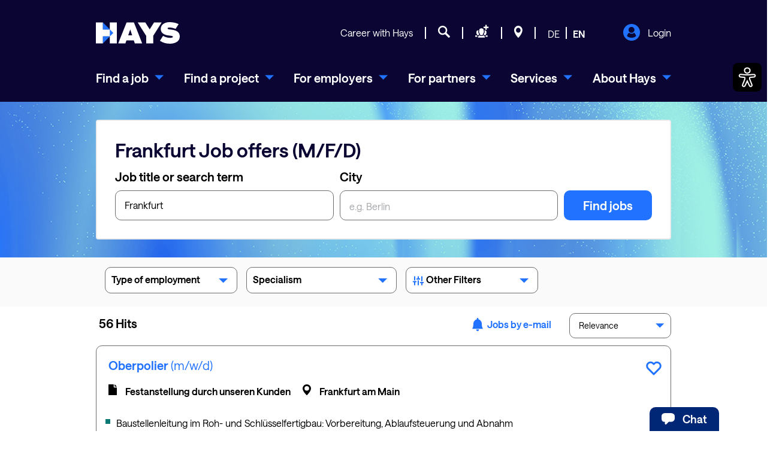

--- FILE ---
content_type: text/html;charset=UTF-8
request_url: https://www.hays.de/en/jobsearch/job-offers?page=1&mrew=1&q=Frankfurt
body_size: 76132
content:
































	
		
			<!DOCTYPE html>



























































<html class="ltr aui nolazyload js" dir="ltr" lang="en-GB">

<head>
    

        <script>
            dataLayer = [];
            searchUrl='/jobsearch/job-offers';
        </script>







    <title>Job searches for specialists | Hays</title>
    <meta content="initial-scale=1.0, width=device-width" name="viewport" />

    <script src="https://www.hays.de/o/haystheme/js/jquery-3.5.1.min.js"></script>
    <script async src="https://www.hays.de/o/haystheme/js/meta_pixel_tracking.js"></script>

 	<meta content="1.1" property="lr.theme.version" />
    <meta content="167499036623798" property="fb:app_id" />
    <meta content="100001173543881" property="fb:admins" />

    <meta name="facebook-domain-verification" content="dcxrebeowxi9pvgykdcammm91vlle6" />

            <meta property="og:url" content="https://www.hays.de/en/jobsearch/job-offers?page=1&mrew=1&q=Frankfurt" />
            <meta property="og:site_name" content="Job searches for specialists | Hays" />
                <meta property="og:title" content="Job searches for specialists | Hays" />

              <meta property="og:image" content="https://www.hays.de/o/haystheme/images/hays_social/hays-logo-rgb-600x314px.jpg" />
              <meta property="og:image:secure_url" content="https://www.hays.de/o/haystheme/images/hays_social/hays-logo-rgb-600x314px.jpg" />
              <meta property="og:image:type" content="image/jpeg" />
              <meta property="og:image:width" content="600" />
              <meta property="og:image:height" content="314" />

    
    <meta property="og:type" content="Website" />
    <meta name="msvalidate.01" content="1E9842F792E8D686A483F6D3AD45C178" />
    


        <!-- Trustarc {{{ -->
        <script async="async" src="//consent.trustarc.com/notice?domain=hays.de&country=de&language=en&c=teconsent&js=nj&noticeType=bb&text=true&gtm=1" crossorigin></script>
        <script src="https://www.hays.de/o/haystheme/js/trustarc_events.js"></script>
        <link rel="preconnect" href="//consent.trustarc.com">
        <link rel="preload" href="//consent.trustarc.com/notice?domain=hays.de&country=de&language=en&c=teconsent&js=nj&noticeType=bb&text=true&gtm=1" as="script" crossorigin>
        <link rel="preload" href="https://www.hays.de/o/haystheme/js/trustarc_events.js" as="script">












































<meta content="text/html; charset=UTF-8" http-equiv="content-type" />































































	
		<meta content="www.hays.de" name="lr--header-host" />
		
		<meta content="no-cache" name="lr--header-pragma" />
		
		<meta content="no-cache" name="lr--header-cache-control" />
		
		<meta content="1" name="lr--header-upgrade-insecure-requests" />
		
		<meta content="Mozilla/5.0 (Macintosh; Intel Mac OS X 10_15_7) AppleWebKit/537.36 (KHTML, like Gecko) Chrome/131.0.0.0 Safari/537.36; ClaudeBot/1.0; +claudebot@anthropic.com)" name="lr--header-user-agent" />
		
		<meta content="text/html,application/xhtml+xml,application/xml;q=0.9,image/webp,image/apng,*/*;q=0.8,application/signed-exchange;v=b3;q=0.9" name="lr--header-accept" />
		
		<meta content="none" name="lr--header-sec-fetch-site" />
		
		<meta content="navigate" name="lr--header-sec-fetch-mode" />
		
		<meta content="?1" name="lr--header-sec-fetch-user" />
		
		<meta content="document" name="lr--header-sec-fetch-dest" />
		
		<meta content="gzip, deflate, br" name="lr--header-accept-encoding" />
		
		<meta content="IncapCDN; id="1351_975965_0"" name="lr--header-cdn-loop" />
		
		<meta content="18.224.66.189" name="lr--header-incap-client-ip" />
		
		<meta content="TLSv1.3" name="lr--header-incap-tls-version" />
		
		<meta content="91578632803651079" name="lr--header-incap-req-id" />
		
		<meta content="443" name="lr--header-x-forwarded-port" />
		
		<meta content="https" name="lr--header-x-forwarded-proto" />
		
		<meta content="18.224.66.189, 198.143.37.45, 10.205.154.250" name="lr--header-x-forwarded-for" />
		
		<meta content="www.hays.de" name="lr--header-x-forwarded-host" />
		
		<meta content="www.hays.de" name="lr--header-x-forwarded-server" />
		
		<meta content="Keep-Alive" name="lr--header-connection" />
		
	

	
 		<meta content="noindex,follow" lang="de-DE" name="robots" />
	
	
	<meta content="/en/jobsearch/job-offers?page=1&mrew=1&q=Frankfurt" name="lr-currenturl" />
	<meta content="1.3" name="lr-dev-version" />
	

	
 <meta content="Find current vacancies in ✓ permanent employment and ✓ contracting here!" lang="en-GB" name="description" />
	

	

	
 <meta content=", Jobsuche, Job suchen, Stellenanzeigen" lang="de-DE" name="keywords" />
	





<script type="importmap">{"imports": {"@liferay/language/":"/o/js/language/","@liferay/oauth2-provider-web/client":"/o/oauth2-provider-web/__liferay__/client.js","@liferay/dynamic-data-mapping-form-field-type":"/o/dynamic-data-mapping-form-field-type/__liferay__/index.js","@liferay/fragment-impl":"/o/fragment-impl/__liferay__/index.js","@liferay/frontend-js-api":"/o/frontend-js-dependencies-web/__liferay__/exports/@liferay$js-api.js","@liferay/frontend-js-api/data-set":"/o/frontend-js-dependencies-web/__liferay__/exports/@liferay$js-api$data-set.js","react-dom":"/o/frontend-js-react-web/__liferay__/exports/react-dom.js","react-dom-18":"/o/frontend-js-react-web/__liferay__/exports/react-dom-18.js","react-dom/client":"/o/frontend-js-react-web/__liferay__/exports/react-dom$client.js","react-dom-18/client":"/o/frontend-js-react-web/__liferay__/exports/react-dom-18$client.js","react":"/o/frontend-js-react-web/__liferay__/exports/react.js","react-16":"/o/frontend-js-react-web/__liferay__/exports/react-16.js","react-dom-16":"/o/frontend-js-react-web/__liferay__/exports/react-dom-16.js","react-18":"/o/frontend-js-react-web/__liferay__/exports/react-18.js","@clayui/breadcrumb":"/o/frontend-taglib-clay/__liferay__/exports/@clayui$breadcrumb.js","@clayui/form":"/o/frontend-taglib-clay/__liferay__/exports/@clayui$form.js","@clayui/popover":"/o/frontend-taglib-clay/__liferay__/exports/@clayui$popover.js","@clayui/charts":"/o/frontend-taglib-clay/__liferay__/exports/@clayui$charts.js","@clayui/shared":"/o/frontend-taglib-clay/__liferay__/exports/@clayui$shared.js","@clayui/localized-input":"/o/frontend-taglib-clay/__liferay__/exports/@clayui$localized-input.js","@clayui/modal":"/o/frontend-taglib-clay/__liferay__/exports/@clayui$modal.js","@clayui/empty-state":"/o/frontend-taglib-clay/__liferay__/exports/@clayui$empty-state.js","@clayui/color-picker":"/o/frontend-taglib-clay/__liferay__/exports/@clayui$color-picker.js","@clayui/navigation-bar":"/o/frontend-taglib-clay/__liferay__/exports/@clayui$navigation-bar.js","@clayui/pagination":"/o/frontend-taglib-clay/__liferay__/exports/@clayui$pagination.js","@clayui/icon":"/o/frontend-taglib-clay/__liferay__/exports/@clayui$icon.js","@clayui/table":"/o/frontend-taglib-clay/__liferay__/exports/@clayui$table.js","@clayui/autocomplete":"/o/frontend-taglib-clay/__liferay__/exports/@clayui$autocomplete.js","@clayui/slider":"/o/frontend-taglib-clay/__liferay__/exports/@clayui$slider.js","@clayui/management-toolbar":"/o/frontend-taglib-clay/__liferay__/exports/@clayui$management-toolbar.js","@clayui/multi-select":"/o/frontend-taglib-clay/__liferay__/exports/@clayui$multi-select.js","@clayui/nav":"/o/frontend-taglib-clay/__liferay__/exports/@clayui$nav.js","@clayui/time-picker":"/o/frontend-taglib-clay/__liferay__/exports/@clayui$time-picker.js","@clayui/provider":"/o/frontend-taglib-clay/__liferay__/exports/@clayui$provider.js","@clayui/upper-toolbar":"/o/frontend-taglib-clay/__liferay__/exports/@clayui$upper-toolbar.js","@clayui/loading-indicator":"/o/frontend-taglib-clay/__liferay__/exports/@clayui$loading-indicator.js","@clayui/panel":"/o/frontend-taglib-clay/__liferay__/exports/@clayui$panel.js","@clayui/drop-down":"/o/frontend-taglib-clay/__liferay__/exports/@clayui$drop-down.js","@clayui/list":"/o/frontend-taglib-clay/__liferay__/exports/@clayui$list.js","@clayui/date-picker":"/o/frontend-taglib-clay/__liferay__/exports/@clayui$date-picker.js","@clayui/label":"/o/frontend-taglib-clay/__liferay__/exports/@clayui$label.js","@clayui/data-provider":"/o/frontend-taglib-clay/__liferay__/exports/@clayui$data-provider.js","@clayui/core":"/o/frontend-taglib-clay/__liferay__/exports/@clayui$core.js","@clayui/pagination-bar":"/o/frontend-taglib-clay/__liferay__/exports/@clayui$pagination-bar.js","@clayui/layout":"/o/frontend-taglib-clay/__liferay__/exports/@clayui$layout.js","@clayui/multi-step-nav":"/o/frontend-taglib-clay/__liferay__/exports/@clayui$multi-step-nav.js","@clayui/css":"/o/frontend-taglib-clay/__liferay__/exports/@clayui$css.js","@clayui/toolbar":"/o/frontend-taglib-clay/__liferay__/exports/@clayui$toolbar.js","@clayui/alert":"/o/frontend-taglib-clay/__liferay__/exports/@clayui$alert.js","@clayui/badge":"/o/frontend-taglib-clay/__liferay__/exports/@clayui$badge.js","@clayui/link":"/o/frontend-taglib-clay/__liferay__/exports/@clayui$link.js","@clayui/card":"/o/frontend-taglib-clay/__liferay__/exports/@clayui$card.js","@clayui/progress-bar":"/o/frontend-taglib-clay/__liferay__/exports/@clayui$progress-bar.js","@clayui/tooltip":"/o/frontend-taglib-clay/__liferay__/exports/@clayui$tooltip.js","@clayui/button":"/o/frontend-taglib-clay/__liferay__/exports/@clayui$button.js","@clayui/tabs":"/o/frontend-taglib-clay/__liferay__/exports/@clayui$tabs.js","@clayui/sticker":"/o/frontend-taglib-clay/__liferay__/exports/@clayui$sticker.js"}, "scopes": {}}</script><meta property="og:description" content="Find current vacancies in ✓ permanent employment and ✓ contracting here!">
<meta property="og:locale" content="en_GB">
<meta property="og:locale:alternate" content="en_GB">
<meta property="og:locale:alternate" content="de_DE">
<meta property="og:site_name" content="hays.de">

<meta property="og:type" content="website">


<link href="https://www.hays.de/o/haystheme/images/favicon.png" rel="apple-touch-icon" />
<link href="https://www.hays.de/o/haystheme/images/favicon.png" rel="icon" />



<link class="lfr-css-file" data-senna-track="temporary" href="https://www.hays.de/o/haystheme/css/clay.css?browserId=chrome&amp;themeId=haystheme_WAR_haystheme&amp;minifierType=css&amp;languageId=en_GB&amp;t=1769074656000" id="liferayAUICSS" rel="stylesheet" type="text/css" />

<!-- Theme JSP Override_V1.9.0 WR-50, WR-70 WR-53 WR-182s-->









	
    


    

    











	<link href="/combo?browserId=chrome&amp;minifierType=css&amp;themeId=haystheme_WAR_haystheme&amp;languageId=en_GB&amp;com_liferay_journal_content_web_portlet_JournalContentPortlet_INSTANCE_2Yj7N97Pqvuh:%2Fo%2Fjournal-content-web%2Fcss%2Fmain.css&amp;com_liferay_portal_search_web_search_bar_portlet_SearchBarPortlet_INSTANCE_templateSearch:%2Fo%2Fportal-search-web%2Fcss%2Fmain.css&amp;com_liferay_product_navigation_product_menu_web_portlet_ProductMenuPortlet:%2Fo%2Fproduct-navigation-product-menu-web%2Fcss%2Fmain.css&amp;com_liferay_product_navigation_user_personal_bar_web_portlet_ProductNavigationUserPersonalBarPortlet:%2Fo%2Fproduct-navigation-user-personal-bar-web%2Fcss%2Fmain.css&amp;com_liferay_site_navigation_menu_web_portlet_SiteNavigationMenuPortlet:%2Fo%2Fsite-navigation-menu-web%2Fcss%2Fmain.css&amp;t=1769074656000" rel="stylesheet" type="text/css"
 data-senna-track="temporary" id="4d981c27" />








<script data-senna-track="temporary" type="text/javascript">
(function() {
	function buildESMStub(contextPath, symbol) {
		return (
			(...args) => {
				import(
					Liferay.ThemeDisplay.getPathContext() +
						'/o/' +
						contextPath +
						'/__liferay__/index.js'
				).then(
					(exports) => exports[symbol](...args)
				);
			}
		);
	}

	function defineReadOnlyGlobal(name, getValue) {
		Object.defineProperty(
			window,
			name,
			{
				get: getValue,
				set: (x) => {
					if (x !== getValue()) {
						console.error(`Global variable '${name}' is read-only`);
					}
				}
			}
		);
	}

	function isObject(item) {
		return (item && typeof item === 'object' && !Array.isArray(item));
	}

	function merge(target, source) {
		for (const key in source) {
			if (isObject(source[key])) {
				if (!target[key]) {
					Object.assign(target, { [key]: {} });
				}

				merge(target[key], source[key]);
			}
else {
				Object.assign(target, { [key]: source[key] });
			}
		}
	}

	let __liferay = {
AUI: {
getCombine: () => true,
getComboPath: () => '/combo/?browserId=chrome&minifierType=&languageId=en_GB&t=1769078142647&',
getDateFormat: () => '%d/%m/%Y',
getEditorCKEditorPath: () => '/o/frontend-editor-ckeditor-web',
getFilter: () => 'min',
getFilterConfig: () => null,
getJavaScriptRootPath: () => '/o/frontend-js-web',
getPortletRootPath: () => '/html/portlet',
getStaticResourceURLParams: () => '?browserId=chrome&minifierType=&languageId=en_GB&t=1769078142647',
},
Browser: {
acceptsGzip: () => true,
getMajorVersion: () => '131.0',
getRevision: () => '537.36',
getVersion: () => '131.0',
isAir: () => false,
isChrome: () => true,
isEdge: () => false,
isFirefox: () => false,
isGecko: () => true,
isIe: () => false,
isIphone: () => false,
isLinux: () => false,
isMac: () => true,
isMobile: () => false,
isMozilla: () => false,
isOpera: () => false,
isRtf: () => true,
isSafari: () => true,
isSun: () => false,
isWebKit: () => true,
isWindows: () => false,
},
Data: {
ICONS_INLINE_SVG: true,
NAV_SELECTOR: '#navigation',
NAV_SELECTOR_MOBILE: '#navigationCollapse',
isCustomizationView: () => false,
notices: [
],
},
FeatureFlags: {
'COMMERCE-13024': false,
'COMMERCE-8087': false,
'COMMERCE-8949': false,
'LPD-10562': false,
'LPD-10588': false,
'LPD-10889': false,
'LPD-10964': false,
'LPD-11003': false,
'LPD-11131': true,
'LPD-11212': false,
'LPD-11228': false,
'LPD-11232': false,
'LPD-11235': false,
'LPD-11313': false,
'LPD-11848': false,
'LPD-13311': true,
'LPD-13778': true,
'LPD-17564': false,
'LPD-19870': false,
'LPD-19955': false,
'LPD-20131': false,
'LPD-20183': false,
'LPD-20379': false,
'LPD-20556': false,
'LPD-20640': false,
'LPD-21414': false,
'LPD-21926': false,
'LPD-29516': false,
'LPD-30204': false,
'LPD-30371': false,
'LPD-31212': false,
'LPD-31789': false,
'LPD-32050': false,
'LPD-32867': false,
'LPD-34594': false,
'LPD-34908': false,
'LPD-34938': false,
'LPD-35013': true,
'LPD-35128': false,
'LPD-35443': false,
'LPD-35941': false,
'LPD-36719': true,
'LPD-37927': false,
'LPD-38869': true,
'LPD-39304': true,
'LPD-39437': false,
'LPD-39967': false,
'LPD-40530': true,
'LPD-40533': true,
'LPD-40534': true,
'LPD-40535': true,
'LPD-43000': false,
'LPD-44091': true,
'LPD-45276': false,
'LPD-45375': false,
'LPD-45945': false,
'LPD-46393': false,
'LPD-47713': true,
'LPD-47858': false,
'LPD-48862': true,
'LPD-6368': false,
'LPD-6378': false,
'LPD-7822': false,
'LPS-122920': false,
'LPS-129412': false,
'LPS-134060': false,
'LPS-135430': false,
'LPS-153332': false,
'LPS-153714': false,
'LPS-153813': false,
'LPS-155284': false,
'LPS-159643': false,
'LPS-164563': false,
'LPS-165482': false,
'LPS-169837': false,
'LPS-170670': false,
'LPS-174417': false,
'LPS-174816': false,
'LPS-176691': false,
'LPS-177027': false,
'LPS-178052': false,
'LPS-178642': false,
'LPS-179669': false,
'LPS-180090': false,
'LPS-185892': false,
'LPS-186360': false,
'LPS-186620': false,
'LPS-193551': false,
'LPS-193884': false,
'LPS-196935': true,
'LPS-197477': false,
'LPS-197909': false,
'LPS-198183': false,
'LPS-199086': false,
'LPS-200108': false,
'LPS-202104': false,
'LRAC-10757': false,
'LRAC-15017': false,
},
Language: {
	_cache:
		window?.Liferay?.Language?._cache
			? Liferay.Language._cache
			: {},
	available: {
'de_DE': 'Deutsch\x20\x28Deutschland\x29',
'de_CH': 'Deutsch\x20\x28Schweiz\x29',
'en_GB': 'English\x20\x28United\x20Kingdom\x29',
'fr_FR': 'français\x20\x28France\x29',
'da_DK': 'dansk\x20\x28Danmark\x29',

	},
	direction: {
'de_DE': 'ltr',
'de_CH': 'ltr',
'en_GB': 'ltr',
'fr_FR': 'ltr',
'da_DK': 'ltr',

	},
	get:
		(key) => {
			let value = Liferay.Language._cache[key];

			if (value === undefined) {
				value = key;
			}

			return value;
		},
},
Portlet: {
openModal: buildESMStub('frontend-js-components-web', 'openPortletModal'),
openWindow: buildESMStub('frontend-js-components-web', 'openPortletWindow'),
},
PortletKeys: {
DOCUMENT_LIBRARY: 'com_liferay_document_library_web_portlet_DLPortlet',
DYNAMIC_DATA_MAPPING: 'com_liferay_dynamic_data_mapping_web_portlet_DDMPortlet',
INSTANCE_SETTINGS: 'com_liferay_configuration_admin_web_portlet_InstanceSettingsPortlet',
ITEM_SELECTOR: 'com_liferay_item_selector_web_portlet_ItemSelectorPortlet',
},
PropsValues: {
JAVASCRIPT_SINGLE_PAGE_APPLICATION_TIMEOUT: 0,
UPLOAD_SERVLET_REQUEST_IMPL_MAX_SIZE: 104857600,
},
ThemeDisplay: {
getLayoutId: () => 17,
getLayoutRelativeControlPanelURL: () => '/en/group/hays.de/~/control_panel/manage',
getLayoutRelativeURL: () => '/en/jobsearch/job-offers',
getLayoutURL: () => 'https://www.hays.de/en/jobsearch/job-offers',
getParentLayoutId: () => 0,
isControlPanel: () => false,
isPrivateLayout: () => false,
isVirtualLayout: () => false,
getBCP47LanguageId: () => 'en-GB',
getCanonicalURL: () => 'https\x3a\x2f\x2fwww\x2ehays\x2ede\x2fen\x2fjobsearch\x2fjob-offers',
getCDNBaseURL: () => 'https://www.hays.de',
getCDNDynamicResourcesHost: () => '',
getCDNHost: () => '',
getCompanyGroupId: () => 10192,
getCompanyId: () => 10154,
getDefaultLanguageId: () => 'de_DE',
getDoAsUserIdEncoded: () => '',
getLanguageId: () => 'en_GB',
getParentGroupId: () => 10695,
getPathContext: () => '',
getPathImage: () => '/image',
getPathJavaScript: () => '/o/frontend-js-web',
getPathMain: () => '/en/c',
getPathThemeImages: () => 'https://www.hays.de/o/haystheme/images',
getPathThemeRoot: () => '/o/haystheme',
getPlid: () => 10718,
getPortalURL: () => 'https://www.hays.de',
getRealUserId: () => 10158,
getRemoteAddr: () => '127.0.0.1',
getRemoteHost: () => '127.0.0.1',
getScopeGroupId: () => 10695,
getScopeGroupIdOrLiveGroupId: () => 10695,
getSessionId: () => '',
getSiteAdminURL: () => 'https://www.hays.de/group/hays.de/~/control_panel/manage?p_p_lifecycle=0&p_p_state=maximized&p_p_mode=view',
getSiteGroupId: () => 10695,
getTimeZone: () => 'UTC',
getURLControlPanel: () => '/en/group/control_panel?refererPlid=10718',
getURLHome: () => 'https\x3a\x2f\x2fwww\x2ehays\x2ede\x2f',
getUserEmailAddress: () => '',
getUserId: () => 10158,
getUserName: () => '',
isAddSessionIdToURL: () => false,
isImpersonated: () => false,
isSignedIn: () => false,
isStagedPortlet: () => false,
isStateExclusive: () => false,
isStateMaximized: () => false,
isStatePopUp: () => false,
},
Util: {
openAlertModal: buildESMStub('frontend-js-components-web', 'openAlertModal'),
openConfirmModal: buildESMStub('frontend-js-components-web', 'openConfirmModal'),
openModal: buildESMStub('frontend-js-components-web', 'openModal'),
openSelectionModal: buildESMStub('frontend-js-components-web', 'openSelectionModal'),
openSimpleInputModal: buildESMStub('frontend-js-components-web', 'openSimpleInputModal'),
openToast: buildESMStub('frontend-js-components-web', 'openToast'),
Window: {
_map: {},
getById(id) {
return this._map[id];
},
},
},
authToken: 'hVm24Il9',
currentURL: '\x2fen\x2fjobsearch\x2fjob-offers\x3fpage\x3d1\x26mrew\x3d1\x26q\x3dFrankfurt',
currentURLEncoded: '\x252Fen\x252Fjobsearch\x252Fjob-offers\x253Fpage\x253D1\x2526mrew\x253D1\x2526q\x253DFrankfurt',

	};

	if (window.Liferay) {
		merge(window.Liferay, __liferay);
	}
	else {
		defineReadOnlyGlobal('Liferay', () => __liferay);
		defineReadOnlyGlobal('themeDisplay', () => window.Liferay.ThemeDisplay);
	}
})();
</script>
<script data-senna-track="permanent" src="/combo?browserId=chrome&minifierType=js&languageId=en_GB&t=1769078142647&/o/frontend-js-aui-web/aui/aui/aui-min.js&/o/frontend-js-aui-web/liferay/modules.js&/o/frontend-js-aui-web/liferay/aui_sandbox.js&/o/frontend-js-aui-web/aui/attribute-base/attribute-base-min.js&/o/frontend-js-aui-web/aui/attribute-complex/attribute-complex-min.js&/o/frontend-js-aui-web/aui/attribute-core/attribute-core-min.js&/o/frontend-js-aui-web/aui/attribute-observable/attribute-observable-min.js&/o/frontend-js-aui-web/aui/attribute-extras/attribute-extras-min.js&/o/frontend-js-aui-web/aui/event-custom-base/event-custom-base-min.js&/o/frontend-js-aui-web/aui/event-custom-complex/event-custom-complex-min.js&/o/frontend-js-aui-web/aui/oop/oop-min.js&/o/frontend-js-aui-web/aui/aui-base-lang/aui-base-lang-min.js&/o/frontend-js-aui-web/liferay/dependency.js" type="text/javascript"></script>
<script data-senna-track="permanent" src="/o/frontend-js-web/Liferay.js?&mac=Arx7e0Po4VEtF/Cp/ikjRa12QY8=&browserId=chrome&languageId=en_GB&minifierType=js" type="text/javascript"></script>
<script data-senna-track="temporary" type="text/javascript">window.__CONFIG__= {basePath: '', combine: true, defaultURLParams: null, explainResolutions: false, exposeGlobal: false, logLevel: 'warn', moduleType: 'module', namespace:'Liferay', nonce: '', reportMismatchedAnonymousModules: 'warn', resolvePath: '/o/js_resolve_modules', url: '/combo/?browserId=chrome&minifierType=js&languageId=en_GB&t=1769078142647&', waitTimeout: 7000};</script><script data-senna-track="permanent" src="/o/frontend-js-loader-modules-extender/loader.js?&mac=9WaMmhziBCkScHZwrrVcOR7VZF4=&browserId=chrome&languageId=en_GB&minifierType=js" type="text/javascript"></script><script data-senna-track="temporary">Liferay.Icons = Liferay.Icons || {};Liferay.Icons.controlPanelSpritemap = 'https://www.hays.de/o/admin-theme/images/clay/icons.svg'; Liferay.Icons.spritemap = 'https://www.hays.de/o/haystheme/images/clay/icons.svg';</script>
<script data-senna-track="permanent" type="text/javascript">window.Liferay.CSP = {nonce: ''};</script>
<script data-senna-track="permanent" src="/o/oauth2-provider-web/__liferay__/global.js" type="module"></script>
<script data-senna-track="temporary" type="text/javascript">window.Liferay = Liferay || {}; window.Liferay.OAuth2 = {getAuthorizeURL: function() {return 'https://www.hays.de/o/oauth2/authorize';}, getBuiltInRedirectURL: function() {return 'https://www.hays.de/o/oauth2/redirect';}, getIntrospectURL: function() { return 'https://www.hays.de/o/oauth2/introspect';}, getTokenURL: function() {return 'https://www.hays.de/o/oauth2/token';}, getUserAgentApplication: function(externalReferenceCode) {return Liferay.OAuth2._userAgentApplications[externalReferenceCode];}, _userAgentApplications: {}}</script><script data-senna-track="temporary" type="text/javascript">try {var MODULE_MAIN='calendar-web@5.0.108/index';var MODULE_PATH='/o/calendar-web';/**
 * SPDX-FileCopyrightText: (c) 2000 Liferay, Inc. https://liferay.com
 * SPDX-License-Identifier: LGPL-2.1-or-later OR LicenseRef-Liferay-DXP-EULA-2.0.0-2023-06
 */

(function () {
	AUI().applyConfig({
		groups: {
			calendar: {
				base: MODULE_PATH + '/js/legacy/',
				combine: Liferay.AUI.getCombine(),
				filter: Liferay.AUI.getFilterConfig(),
				modules: {
					'liferay-calendar-a11y': {
						path: 'calendar_a11y.js',
						requires: ['calendar'],
					},
					'liferay-calendar-container': {
						path: 'calendar_container.js',
						requires: [
							'aui-alert',
							'aui-base',
							'aui-component',
							'liferay-portlet-base',
						],
					},
					'liferay-calendar-date-picker-sanitizer': {
						path: 'date_picker_sanitizer.js',
						requires: ['aui-base'],
					},
					'liferay-calendar-interval-selector': {
						path: 'interval_selector.js',
						requires: ['aui-base', 'liferay-portlet-base'],
					},
					'liferay-calendar-interval-selector-scheduler-event-link': {
						path: 'interval_selector_scheduler_event_link.js',
						requires: ['aui-base', 'liferay-portlet-base'],
					},
					'liferay-calendar-list': {
						path: 'calendar_list.js',
						requires: [
							'aui-template-deprecated',
							'liferay-scheduler',
						],
					},
					'liferay-calendar-message-util': {
						path: 'message_util.js',
						requires: ['liferay-util-window'],
					},
					'liferay-calendar-recurrence-converter': {
						path: 'recurrence_converter.js',
						requires: [],
					},
					'liferay-calendar-recurrence-dialog': {
						path: 'recurrence.js',
						requires: [
							'aui-base',
							'liferay-calendar-recurrence-util',
						],
					},
					'liferay-calendar-recurrence-util': {
						path: 'recurrence_util.js',
						requires: ['aui-base', 'liferay-util-window'],
					},
					'liferay-calendar-reminders': {
						path: 'calendar_reminders.js',
						requires: ['aui-base'],
					},
					'liferay-calendar-remote-services': {
						path: 'remote_services.js',
						requires: [
							'aui-base',
							'aui-component',
							'liferay-calendar-util',
							'liferay-portlet-base',
						],
					},
					'liferay-calendar-session-listener': {
						path: 'session_listener.js',
						requires: ['aui-base', 'liferay-scheduler'],
					},
					'liferay-calendar-simple-color-picker': {
						path: 'simple_color_picker.js',
						requires: ['aui-base', 'aui-template-deprecated'],
					},
					'liferay-calendar-simple-menu': {
						path: 'simple_menu.js',
						requires: [
							'aui-base',
							'aui-template-deprecated',
							'event-outside',
							'event-touch',
							'widget-modality',
							'widget-position',
							'widget-position-align',
							'widget-position-constrain',
							'widget-stack',
							'widget-stdmod',
						],
					},
					'liferay-calendar-util': {
						path: 'calendar_util.js',
						requires: [
							'aui-datatype',
							'aui-io',
							'aui-scheduler',
							'aui-toolbar',
							'autocomplete',
							'autocomplete-highlighters',
						],
					},
					'liferay-scheduler': {
						path: 'scheduler.js',
						requires: [
							'async-queue',
							'aui-datatype',
							'aui-scheduler',
							'dd-plugin',
							'liferay-calendar-a11y',
							'liferay-calendar-message-util',
							'liferay-calendar-recurrence-converter',
							'liferay-calendar-recurrence-util',
							'liferay-calendar-util',
							'liferay-scheduler-event-recorder',
							'liferay-scheduler-models',
							'promise',
							'resize-plugin',
						],
					},
					'liferay-scheduler-event-recorder': {
						path: 'scheduler_event_recorder.js',
						requires: [
							'dd-plugin',
							'liferay-calendar-util',
							'resize-plugin',
						],
					},
					'liferay-scheduler-models': {
						path: 'scheduler_models.js',
						requires: [
							'aui-datatype',
							'dd-plugin',
							'liferay-calendar-util',
						],
					},
				},
				root: MODULE_PATH + '/js/legacy/',
			},
		},
	});
})();
} catch(error) {console.error(error);}try {var MODULE_MAIN='contacts-web@5.0.68/index';var MODULE_PATH='/o/contacts-web';/**
 * SPDX-FileCopyrightText: (c) 2000 Liferay, Inc. https://liferay.com
 * SPDX-License-Identifier: LGPL-2.1-or-later OR LicenseRef-Liferay-DXP-EULA-2.0.0-2023-06
 */

(function () {
	AUI().applyConfig({
		groups: {
			contactscenter: {
				base: MODULE_PATH + '/js/legacy/',
				combine: Liferay.AUI.getCombine(),
				filter: Liferay.AUI.getFilterConfig(),
				modules: {
					'liferay-contacts-center': {
						path: 'main.js',
						requires: [
							'aui-io-plugin-deprecated',
							'aui-toolbar',
							'autocomplete-base',
							'datasource-io',
							'json-parse',
							'liferay-portlet-base',
							'liferay-util-window',
						],
					},
				},
				root: MODULE_PATH + '/js/legacy/',
			},
		},
	});
})();
} catch(error) {console.error(error);}try {var MODULE_MAIN='@liferay/document-library-web@6.0.203/index';var MODULE_PATH='/o/document-library-web';/**
 * SPDX-FileCopyrightText: (c) 2000 Liferay, Inc. https://liferay.com
 * SPDX-License-Identifier: LGPL-2.1-or-later OR LicenseRef-Liferay-DXP-EULA-2.0.0-2023-06
 */

(function () {
	AUI().applyConfig({
		groups: {
			dl: {
				base: MODULE_PATH + '/js/legacy/',
				combine: Liferay.AUI.getCombine(),
				filter: Liferay.AUI.getFilterConfig(),
				modules: {
					'document-library-upload-component': {
						path: 'DocumentLibraryUpload.js',
						requires: [
							'aui-component',
							'aui-data-set-deprecated',
							'aui-overlay-manager-deprecated',
							'aui-overlay-mask-deprecated',
							'aui-parse-content',
							'aui-progressbar',
							'aui-template-deprecated',
							'liferay-search-container',
							'querystring-parse-simple',
							'uploader',
						],
					},
				},
				root: MODULE_PATH + '/js/legacy/',
			},
		},
	});
})();
} catch(error) {console.error(error);}try {var MODULE_MAIN='dynamic-data-mapping-web@5.0.121/index';var MODULE_PATH='/o/dynamic-data-mapping-web';/**
 * SPDX-FileCopyrightText: (c) 2000 Liferay, Inc. https://liferay.com
 * SPDX-License-Identifier: LGPL-2.1-or-later OR LicenseRef-Liferay-DXP-EULA-2.0.0-2023-06
 */

(function () {
	const LiferayAUI = Liferay.AUI;

	AUI().applyConfig({
		groups: {
			ddm: {
				base: MODULE_PATH + '/js/legacy/',
				combine: Liferay.AUI.getCombine(),
				filter: LiferayAUI.getFilterConfig(),
				modules: {
					'liferay-ddm-form': {
						path: 'ddm_form.js',
						requires: [
							'aui-base',
							'aui-datatable',
							'aui-datatype',
							'aui-image-viewer',
							'aui-parse-content',
							'aui-set',
							'aui-sortable-list',
							'json',
							'liferay-form',
							'liferay-map-base',
							'liferay-translation-manager',
							'liferay-util-window',
						],
					},
					'liferay-portlet-dynamic-data-mapping': {
						condition: {
							trigger: 'liferay-document-library',
						},
						path: 'main.js',
						requires: [
							'arraysort',
							'aui-form-builder-deprecated',
							'aui-form-validator',
							'aui-map',
							'aui-text-unicode',
							'json',
							'liferay-menu',
							'liferay-translation-manager',
							'liferay-util-window',
							'text',
						],
					},
					'liferay-portlet-dynamic-data-mapping-custom-fields': {
						condition: {
							trigger: 'liferay-document-library',
						},
						path: 'custom_fields.js',
						requires: ['liferay-portlet-dynamic-data-mapping'],
					},
					'liferay-translation-manager': {
						path: 'translation_manager.js',
						requires: ['aui-base'],
					},
				},
				root: MODULE_PATH + '/js/legacy/',
			},
		},
	});
})();
} catch(error) {console.error(error);}try {var MODULE_MAIN='exportimport-web@5.0.103/index';var MODULE_PATH='/o/exportimport-web';/**
 * SPDX-FileCopyrightText: (c) 2000 Liferay, Inc. https://liferay.com
 * SPDX-License-Identifier: LGPL-2.1-or-later OR LicenseRef-Liferay-DXP-EULA-2.0.0-2023-06
 */

(function () {
	AUI().applyConfig({
		groups: {
			exportimportweb: {
				base: MODULE_PATH + '/js/legacy/',
				combine: Liferay.AUI.getCombine(),
				filter: Liferay.AUI.getFilterConfig(),
				modules: {
					'liferay-export-import-export-import': {
						path: 'main.js',
						requires: [
							'aui-datatype',
							'aui-dialog-iframe-deprecated',
							'aui-modal',
							'aui-parse-content',
							'aui-toggler',
							'liferay-portlet-base',
							'liferay-util-window',
						],
					},
				},
				root: MODULE_PATH + '/js/legacy/',
			},
		},
	});
})();
} catch(error) {console.error(error);}try {var MODULE_MAIN='frontend-editor-ckeditor-web@5.0.112/index';var MODULE_PATH='/o/frontend-editor-ckeditor-web';/**
 * SPDX-FileCopyrightText: (c) 2000 Liferay, Inc. https://liferay.com
 * SPDX-License-Identifier: LGPL-2.1-or-later OR LicenseRef-Liferay-DXP-EULA-2.0.0-2023-06
 */

(function () {
	AUI().applyConfig({
		groups: {
			editor: {
				base: MODULE_PATH + '/js/legacy/',
				combine: Liferay.AUI.getCombine(),
				filter: Liferay.AUI.getFilterConfig(),
				modules: {
					'inline-editor-ckeditor': {
						path: 'main.js',
						requires: [
							'array-invoke',
							'liferay-inline-editor-base',
							'node-event-simulate',
							'overlay',
							'yui-later',
						],
					},
					'liferay-inline-editor-base': {
						path: 'inline_editor_base.js',
						requires: ['aui-base', 'aui-overlay-base-deprecated'],
					},
				},
				root: MODULE_PATH + '/js/legacy/',
			},
		},
	});
})();
} catch(error) {console.error(error);}try {var MODULE_MAIN='frontend-editor-alloyeditor-web@5.0.59/index';var MODULE_PATH='/o/frontend-editor-alloyeditor-web';/**
 * SPDX-FileCopyrightText: (c) 2000 Liferay, Inc. https://liferay.com
 * SPDX-License-Identifier: LGPL-2.1-or-later OR LicenseRef-Liferay-DXP-EULA-2.0.0-2023-06
 */

(function () {
	AUI().applyConfig({
		groups: {
			alloyeditor: {
				base: MODULE_PATH + '/js/legacy/',
				combine: Liferay.AUI.getCombine(),
				filter: Liferay.AUI.getFilterConfig(),
				modules: {
					'liferay-alloy-editor': {
						path: 'alloyeditor.js',
						requires: [
							'aui-component',
							'liferay-portlet-base',
							'timers',
						],
					},
					'liferay-alloy-editor-source': {
						path: 'alloyeditor_source.js',
						requires: [
							'aui-debounce',
							'liferay-fullscreen-source-editor',
							'liferay-source-editor',
							'plugin',
						],
					},
					'liferay-fullscreen-source-editor': {
						path: 'fullscreen_source_editor.js',
						requires: ['liferay-source-editor'],
					},
					'liferay-source-editor': {
						path: 'source_editor.js',
						requires: ['aui-ace-editor'],
					},
				},
				root: MODULE_PATH + '/js/legacy/',
			},
		},
	});
})();
} catch(error) {console.error(error);}try {var MODULE_MAIN='frontend-js-components-web@2.0.85/index';var MODULE_PATH='/o/frontend-js-components-web';/**
 * SPDX-FileCopyrightText: (c) 2000 Liferay, Inc. https://liferay.com
 * SPDX-License-Identifier: LGPL-2.1-or-later OR LicenseRef-Liferay-DXP-EULA-2.0.0-2023-06
 */

(function () {
	AUI().applyConfig({
		groups: {
			components: {

				// eslint-disable-next-line
				mainModule: MODULE_MAIN,
			},
		},
	});
})();
} catch(error) {console.error(error);}try {var MODULE_MAIN='@liferay/frontend-js-react-web@5.0.58/index';var MODULE_PATH='/o/frontend-js-react-web';/**
 * SPDX-FileCopyrightText: (c) 2000 Liferay, Inc. https://liferay.com
 * SPDX-License-Identifier: LGPL-2.1-or-later OR LicenseRef-Liferay-DXP-EULA-2.0.0-2023-06
 */

(function () {
	AUI().applyConfig({
		groups: {
			react: {

				// eslint-disable-next-line
				mainModule: MODULE_MAIN,
			},
		},
	});
})();
} catch(error) {console.error(error);}try {var MODULE_MAIN='@liferay/frontend-js-state-web@1.0.33/index';var MODULE_PATH='/o/frontend-js-state-web';/**
 * SPDX-FileCopyrightText: (c) 2000 Liferay, Inc. https://liferay.com
 * SPDX-License-Identifier: LGPL-2.1-or-later OR LicenseRef-Liferay-DXP-EULA-2.0.0-2023-06
 */

(function () {
	AUI().applyConfig({
		groups: {
			state: {

				// eslint-disable-next-line
				mainModule: MODULE_MAIN,
			},
		},
	});
})();
} catch(error) {console.error(error);}try {var MODULE_MAIN='@liferay/image-uploader-web@5.0.57/index';var MODULE_PATH='/o/image-uploader-web';/**
 * SPDX-FileCopyrightText: (c) 2000 Liferay, Inc. https://liferay.com
 * SPDX-License-Identifier: LGPL-2.1-or-later OR LicenseRef-Liferay-DXP-EULA-2.0.0-2023-06
 */

(function () {
	AUI().applyConfig({
		groups: {
			imageuploaderweb: {
				base: MODULE_PATH + '/js/legacy/',
				combine: Liferay.AUI.getCombine(),
				filter: Liferay.AUI.getFilterConfig(),
				modules: {
					'liferay-logo-editor': {
						path: 'logo_editor.js',
						requires: ['aui-image-cropper', 'liferay-portlet-base'],
					},
				},
				root: MODULE_PATH + '/js/legacy/',
			},
		},
	});
})();
} catch(error) {console.error(error);}try {var MODULE_MAIN='@liferay/layout-js-components-web@1.0.38/index';var MODULE_PATH='/o/layout-js-components-web';/**
 * SPDX-FileCopyrightText: (c) 2000 Liferay, Inc. https://liferay.com
 * SPDX-License-Identifier: LGPL-2.1-or-later OR LicenseRef-Liferay-DXP-EULA-2.0.0-2023-06
 */

(function () {
	AUI().applyConfig({
		groups: {
			layout: {
				base: MODULE_PATH + '/js/legacy/',
				combine: Liferay.AUI.getCombine(),
				filter: Liferay.AUI.getFilterConfig(),
				modules: {
					'liferay-layout': {
						path: 'layout.js',
					},
					'liferay-layout-column': {
						path: 'layout_column.js',
						requires: ['aui-sortable-layout', 'dd'],
					},
				},
				root: MODULE_PATH + '/js/legacy/',
			},
		},
	});
})();
} catch(error) {console.error(error);}try {var MODULE_MAIN='portal-search-web@6.0.152/index';var MODULE_PATH='/o/portal-search-web';/**
 * SPDX-FileCopyrightText: (c) 2000 Liferay, Inc. https://liferay.com
 * SPDX-License-Identifier: LGPL-2.1-or-later OR LicenseRef-Liferay-DXP-EULA-2.0.0-2023-06
 */

(function () {
	AUI().applyConfig({
		groups: {
			search: {
				base: MODULE_PATH + '/js/',
				combine: Liferay.AUI.getCombine(),
				filter: Liferay.AUI.getFilterConfig(),
				modules: {
					'liferay-search-custom-range-facet': {
						path: 'custom_range_facet.js',
						requires: ['aui-form-validator'],
					},
				},
				root: MODULE_PATH + '/js/',
			},
		},
	});
})();
} catch(error) {console.error(error);}try {var MODULE_MAIN='portal-workflow-kaleo-designer-web@5.0.149/index';var MODULE_PATH='/o/portal-workflow-kaleo-designer-web';/**
 * SPDX-FileCopyrightText: (c) 2000 Liferay, Inc. https://liferay.com
 * SPDX-License-Identifier: LGPL-2.1-or-later OR LicenseRef-Liferay-DXP-EULA-2.0.0-2023-06
 */

(function () {
	AUI().applyConfig({
		groups: {
			'kaleo-designer': {
				base: MODULE_PATH + '/designer/js/legacy/',
				combine: Liferay.AUI.getCombine(),
				filter: Liferay.AUI.getFilterConfig(),
				modules: {
					'liferay-kaleo-designer-autocomplete-util': {
						path: 'autocomplete_util.js',
						requires: ['autocomplete', 'autocomplete-highlighters'],
					},
					'liferay-kaleo-designer-definition-diagram-controller': {
						path: 'definition_diagram_controller.js',
						requires: [
							'liferay-kaleo-designer-field-normalizer',
							'liferay-kaleo-designer-utils',
						],
					},
					'liferay-kaleo-designer-dialogs': {
						path: 'dialogs.js',
						requires: ['liferay-util-window'],
					},
					'liferay-kaleo-designer-editors': {
						path: 'editors.js',
						requires: [
							'aui-ace-editor',
							'aui-ace-editor-mode-xml',
							'aui-base',
							'aui-datatype',
							'aui-node',
							'liferay-kaleo-designer-autocomplete-util',
							'liferay-kaleo-designer-utils',
						],
					},
					'liferay-kaleo-designer-field-normalizer': {
						path: 'field_normalizer.js',
						requires: ['liferay-kaleo-designer-remote-services'],
					},
					'liferay-kaleo-designer-nodes': {
						path: 'nodes.js',
						requires: [
							'aui-datatable',
							'aui-datatype',
							'aui-diagram-builder',
							'liferay-kaleo-designer-editors',
							'liferay-kaleo-designer-utils',
						],
					},
					'liferay-kaleo-designer-remote-services': {
						path: 'remote_services.js',
						requires: ['aui-io'],
					},
					'liferay-kaleo-designer-templates': {
						path: 'templates.js',
						requires: ['aui-tpl-snippets-deprecated'],
					},
					'liferay-kaleo-designer-utils': {
						path: 'utils.js',
						requires: [],
					},
					'liferay-kaleo-designer-xml-definition': {
						path: 'xml_definition.js',
						requires: [
							'aui-base',
							'aui-component',
							'dataschema-xml',
							'datatype-xml',
						],
					},
					'liferay-kaleo-designer-xml-definition-serializer': {
						path: 'xml_definition_serializer.js',
						requires: ['escape', 'liferay-kaleo-designer-xml-util'],
					},
					'liferay-kaleo-designer-xml-util': {
						path: 'xml_util.js',
						requires: ['aui-base'],
					},
					'liferay-portlet-kaleo-designer': {
						path: 'main.js',
						requires: [
							'aui-ace-editor',
							'aui-ace-editor-mode-xml',
							'aui-tpl-snippets-deprecated',
							'dataschema-xml',
							'datasource',
							'datatype-xml',
							'event-valuechange',
							'io-form',
							'liferay-kaleo-designer-autocomplete-util',
							'liferay-kaleo-designer-editors',
							'liferay-kaleo-designer-nodes',
							'liferay-kaleo-designer-remote-services',
							'liferay-kaleo-designer-utils',
							'liferay-kaleo-designer-xml-util',
							'liferay-util-window',
						],
					},
				},
				root: MODULE_PATH + '/designer/js/legacy/',
			},
		},
	});
})();
} catch(error) {console.error(error);}try {var MODULE_MAIN='site-navigation-menu-web@6.0.75/index';var MODULE_PATH='/o/site-navigation-menu-web';/**
 * SPDX-FileCopyrightText: (c) 2000 Liferay, Inc. https://liferay.com
 * SPDX-License-Identifier: LGPL-2.1-or-later OR LicenseRef-Liferay-DXP-EULA-2.0.0-2023-06
 */

(function () {
	AUI().applyConfig({
		groups: {
			navigationmenuweb: {
				base: MODULE_PATH + '/js/legacy/',
				combine: Liferay.AUI.getCombine(),
				filter: Liferay.AUI.getFilterConfig(),
				modules: {
					'liferay-navigation-interaction': {
						path: 'navigation_interaction.js',
						plugins: {
							'liferay-navigation-interaction-touch': {
								condition: {
									name: 'liferay-navigation-interaction-touch',
									test(A) {
										return A.UA.touchEnabled;
									},
									trigger: 'liferay-navigation-interaction',
								},
							},
						},
						requires: [
							'aui-base',
							'aui-component',
							'event-mouseenter',
							'node-focusmanager',
							'plugin',
						],
					},
					'liferay-navigation-interaction-touch': {
						path: 'navigation_interaction_touch.js',
						requires: [
							'event-tap',
							'event-touch',
							'liferay-navigation-interaction',
						],
					},
				},
				root: MODULE_PATH + '/js/legacy/',
			},
		},
	});
})();
} catch(error) {console.error(error);}try {var MODULE_MAIN='staging-processes-web@5.0.68/index';var MODULE_PATH='/o/staging-processes-web';/**
 * SPDX-FileCopyrightText: (c) 2000 Liferay, Inc. https://liferay.com
 * SPDX-License-Identifier: LGPL-2.1-or-later OR LicenseRef-Liferay-DXP-EULA-2.0.0-2023-06
 */

(function () {
	AUI().applyConfig({
		groups: {
			stagingprocessesweb: {
				base: MODULE_PATH + '/js/legacy/',
				combine: Liferay.AUI.getCombine(),
				filter: Liferay.AUI.getFilterConfig(),
				modules: {
					'liferay-staging-processes-export-import': {
						path: 'main.js',
						requires: [
							'aui-datatype',
							'aui-dialog-iframe-deprecated',
							'aui-modal',
							'aui-parse-content',
							'aui-toggler',
							'liferay-portlet-base',
							'liferay-util-window',
						],
					},
				},
				root: MODULE_PATH + '/js/legacy/',
			},
		},
	});
})();
} catch(error) {console.error(error);}</script>




<script type="text/javascript" data-senna-track="temporary">
	// <![CDATA[
		
			
				
		

		
	// ]]>
</script>





	
		

			

			
		
		



	
		

			

			
		
	










	









	

	<link href="/en/jobsearch/job-offers/p/2/?q=Frankfurt&amp;ij=false" rel="next"/>

	













<link class="lfr-css-file" data-senna-track="temporary" href="https://www.hays.de/o/haystheme/css/main.css?browserId=chrome&amp;themeId=haystheme_WAR_haystheme&amp;minifierType=css&amp;languageId=en_GB&amp;t=1769074656000" id="liferayThemeCSS" rel="stylesheet" type="text/css" />




	<style data-senna-track="temporary" type="text/css">
		input.hh-btn-colored {
-webkit-appearance: none;
-moz-appearance: none;
appearance: none;
}

@media only screen and (max-width: 600px) {
 .zopim {
    display: none !important;
  }
}

@media only screen and (max-width: 600px) {
div#hh-info-banner {
    display: none !important;
}
}


\3c!-- Copyright (c) 2000-2022 etracker GmbH. All rights reserved. -->
\3c!-- This material may not be reproduced, displayed, modified or distributed -->
\3c!-- without the express prior written permission of the copyright holder. -->
\3c!-- etracker tracklet 5.0 -->
\3cscript type="text/javascript">
// var et_pagename = "";
// var et_areas = "";
// var et_tval = 0;
// var et_tsale = 0;
// var et_tonr = "";
// var et_basket = "";
\3c/script>
\3cscript id="_etLoader" type="text/javascript" charset="UTF-8" data-block-cookies="true" data-respect-dnt="true" data-secure-code="kxgWo9" src="//code.etracker.com/code/e.js" async>\3c/script>
\3c!-- etracker tracklet 5.0 end -->
	</style>





	<style data-senna-track="temporary" type="text/css">

		

		

		

		

		

		

		

		

		

		

		

		

		

		

		

		

		

		

		

		

		

		

		

		

		

		

		

		

		

		

		

		

		

		

		

		

		

	</style>


<style data-senna-track="temporary" type="text/css">
	:root {
		--h-glow-font-family: Saans Hays, Arial, sans serif;
		--h-btn-glow-secondary: #A0F2E4;
		--h-glow-bold-font-family: Saans Hays SemiBold, Arial, sans serif;
		--h-teal: #A0F2E4;
		--h-parchment: #F5F0EB;
		--h-border-width-sm: 1px;
		--h-border-radius-lg: 8px;
		--h-white: #FFFFFF;
		--h-h5-fs: 18px;
		--h-h1-fs: 40px;
		--h-link-variant-focus: #007FA9;
		--h-glow-grey: #8C8C8C;
		--h-border-highlighted: #2173FF;
		--h-btn-disabled: #8C8C8C;
		--h-font-regular: 380;
		--h-link: #007FA9;
		--h-text-fs-sm: 14px;
		--h-btn-inverted-hover: #FFFFFF80;
		--h-link-disabled: #A6A8AB;
		--h-h2-fs: 32px;
		--h-border-radius-sm: 4px;
		--h-border-width-lg: 2px;
		--h-btn-glow-primary-hover: #0F42BE;
		--h-glow-hays-yellow: #E9E346;
		--h-outline-on-dark: #FFFFFF;
		--h-outline: #000000;
		--h-bg-highlighted: #F5F0EB;
		--h-link-hover: #3399BA;
		--h-black: #000000;
		--h-text-meta: #F5F0EB;
		--h-glow-hays-deep-teal: #0B7A75;
		--h-light-green: #06D6A0;
		--h-link-on-dark-focus: #2DBAD7;
		--h-link-on-dark-hover: #FFFFFF80;
		--h-negative: #E0002B;
		--h-border-on-dark: #FFFFFF;
		--h-text-fs-lg: 20px;
		--h-link-on-dark: #FFFFFF;
		--h-border-variant: #8C8C8C;
		--h-link-variant-hover: #335291;
		--h-h3-fs: 26px;
		--h-link-focus: #002776;
		--h-link-variant: #002776;
		--h-positive: #2A9F1E;
		--h-border: #6D6D6D;
		--h-warning: #FFBF00;
		--h-text-fs: 16px;
		--h-text-on-dark: #FFFFFF;
		--h-text: #000000;
		--h-glow-hays-purple: #40008F;
		--h-font-bold: 670;
		--h-orange: #F7911E;
		--h-bg: #FFFFFF;
		--h-bg-dark: #0A0532;
		--h-text-lh: 1.5;
		--h-h4-fs: 20px;
		--h-glow-hays-lilac: #CFB6FF;
		--h-glow-dark-blue: #0A0532;
		--h-disable-grey: #6D6D6D;
		--h-glow-dark-grey: #D1D1D1;
		--h-headline-lh: 1.2;
		--h-text-highlighted: #0A0532;
		--h-btn-glow-inverted: #FFFFFF;
		--h-btn-glow-secondary-hover: #C8FBE8;
		--h-mid-blue: #2173FF;
		--h-btn-glow-primary: #2173FF;
	}
	:root {
		--h-font-regular: 400;
	}
</style>
<link data-senna-track="permanent" href="/o/frontend-js-aui-web/alloy_ui.css?&mac=favIEq7hPo8AEd6k+N5OVADEEls=&browserId=chrome&languageId=en_GB&minifierType=css&themeId=haystheme_WAR_haystheme" rel="stylesheet"></link>






















<script type="text/javascript" data-senna-track="temporary">
	if (window.Analytics) {
		window._com_liferay_document_library_analytics_isViewFileEntry = false;
	}
</script>

<script type="text/javascript">
Liferay.on(
	'ddmFieldBlur', function(event) {
		if (window.Analytics) {
			Analytics.send(
				'fieldBlurred',
				'Form',
				{
					fieldName: event.fieldName,
					focusDuration: event.focusDuration,
					formId: event.formId,
					formPageTitle: event.formPageTitle,
					page: event.page,
					title: event.title
				}
			);
		}
	}
);

Liferay.on(
	'ddmFieldFocus', function(event) {
		if (window.Analytics) {
			Analytics.send(
				'fieldFocused',
				'Form',
				{
					fieldName: event.fieldName,
					formId: event.formId,
					formPageTitle: event.formPageTitle,
					page: event.page,
					title:event.title
				}
			);
		}
	}
);

Liferay.on(
	'ddmFormPageShow', function(event) {
		if (window.Analytics) {
			Analytics.send(
				'pageViewed',
				'Form',
				{
					formId: event.formId,
					formPageTitle: event.formPageTitle,
					page: event.page,
					title: event.title
				}
			);
		}
	}
);

Liferay.on(
	'ddmFormSubmit', function(event) {
		if (window.Analytics) {
			Analytics.send(
				'formSubmitted',
				'Form',
				{
					formId: event.formId,
					title: event.title
				}
			);
		}
	}
);

Liferay.on(
	'ddmFormView', function(event) {
		if (window.Analytics) {
			Analytics.send(
				'formViewed',
				'Form',
				{
					formId: event.formId,
					title: event.title
				}
			);
		}
	}
);

</script><script>

</script>













    <script src="https://www.hays.de/o/haystheme/js/jquery-ui.min.js"></script> 
 
        <script async src="https://www.hays.de/o/haystheme/js/haysFormularParser.js?t=1769078138964"></script>
        <script src="https://www.hays.de/o/haystheme/js/jquery.ui.totop.js?t=1769078138964"></script>

        <template id="eye-able-code">
            <script src= "/o/haystheme/EyeAble_V1.9.20/public/js/eyeAble.js?t=1769078138964"></script>
            <script src= "https://www.hays.de/o/haystheme/js/www.hays.de.js"></script>
        </template>
        <script>
            window.addEventListener("load", function() {
                if(typeof truste !== "undefined"){
                    const TRUST_FUNCTIONAL = 2;
                    let result = truste.cma.callApi("getConsentDecision", window.location.host);
                    let tpl = null;
                    if ( result.consentDecision >= TRUST_FUNCTIONAL ) {
                        tpl = document.querySelector("#eye-able-code").content.cloneNode(true);
                        document.querySelector("head").appendChild(tpl);
                        $('.hays_eyeAble_IconClass').addClass('show');
                    }
                }
            });
        </script>
    <!-- Workaround for Parsing Consent DU-4930  {{{ -->
    <!-- }}} --->
    <!-- Opti code Removed {{{ }}} -->



    <template id="nexx-jscode">
        <script src="//arc.nexx.cloud/sdk/11925.play" ></script>
    </template>
    <!-- }}} --->

    <!-- TA Consent Check {{{ -->
    <script>
        function getCookiePref(cookieName) {
          let cookie = {};
          document.cookie.split(';').forEach(function(el) {
            let [key,value] = el.split('=');
            cookie[key.trim()] = value;
          })
          return cookie[cookieName];
        }
        var TRUST_FUNCTIONAL_NEXX = 1;
        if (getCookiePref("notice_gdpr_prefs") && getCookiePref("notice_gdpr_prefs").includes(TRUST_FUNCTIONAL_NEXX) ) {
            var tpl = document.querySelector("#nexx-jscode").content.cloneNode(true);
            document.querySelector("head").appendChild(tpl);
        }

         window.addEventListener("load", function() {
             if(typeof truste !== "undefined"){
                 const TRUST_FUNCTIONAL = 2;

                 let result = truste.cma.callApi("getConsentDecision", window.location.host);
                 let tpl = null;

                 if ( result.consentDecision >= TRUST_FUNCTIONAL ) {
                    <!-- Loading of OC-Code Optimizely - Removed -->
                 }

             }
             else{
                 dataLayer.push({'event': 'Seitenfunktion', 'eventkategorie': 'Trustarc', 'eventaktion': 'Timeout', 'eventlabel': 'von:' + window.location.href});
             }
         });
    </script>
    <!-- }}} --->

    <script>
        window.addEventListener("load", function() {
            let isConsentProvided = false;
            if(typeof truste !== "undefined"){
                const TRUST_FUNCTIONAL = 2;
                let result = truste.cma.callApi("getConsentDecision", window.location.host);
                if (result.consentDecision >= TRUST_FUNCTIONAL) {
                    isConsentProvided = true;
                    if(window.location.href.includes('#')){
                        var scrollDivId= window.location.href.split("#")[1];
                        $('html, body').animate({
                            scrollTop: $("#"+scrollDivId).offset().top
                        }, 2000);
                    }
                }
            }
            if (document.referrer && !document.referrer.includes(".hays.")) {
                localStorage.setItem("hays-referrer-ext", document.referrer);
            }
            if (!document.referrer){     
                localStorage.removeItem("hays-referrer-ext"); 
            }
            if (!isConsentProvided) {
                window['ac_client_disable_tracking'] = true;
            }
        });

        //handling the Trust Arc...
        window.addEventListener("message", function(event){
            let eventDataJson  = null;
            try {
                eventDataJson = JSON.parse(event.data);
            } catch(exp) {

            }

            if (eventDataJson && eventDataJson.source === 'preference_manager'
                && eventDataJson.message === 'submit_preferences') {
                window.location.reload();
            }


        });
    </script>


    <script async src="https://www.hays.de/o/haystheme/js/js-header.js?t=1769078138964"></script>



    <!--[if IE 8]>
        <link rel="stylesheet" type="text/css" href="https://www.hays.de/o/haystheme/css/hays-ie8.css" />
    <![endif]-->
    <!--[if IE 9]>
        <link rel="stylesheet" type="text/css" href="https://www.hays.de/o/haystheme/css/hays-ie9.css" />
    <![endif]-->
    <!--[IF !IE]> -->
        <link rel="stylesheet" type="text/css" href="https://www.hays.de/o/haystheme/css/hays-non-ie9.css" />
    <!-- <![endif]-->


   
    <script>(function(w,d,t,r,u){var f,n,i;w[u]=w[u]||[],f=function(){var o={ti:"25060592", enableAutoSpaTracking: true};o.q=w[u],w[u]=new UET(o),w[u].push("pageLoad")},n=d.createElement(t),n.src=r,n.async=1,n.onload=n.onreadystatechange=function(){var s=this.readyState;s&&s!=="loaded"&&s!=="complete"||(f(),n.onload=n.onreadystatechange=null)},i=d.getElementsByTagName(t)[0],i.parentNode.insertBefore(n,i)})(window,document,"script","//bat.bing.com/bat.js","uetq");</script>
    <script>
        window.uetq = window.uetq || [];
        window.uetq.push('consent', 'default',
            {  'ad_storage': 'denied'  }
        );
    </script>

    <script>
        window.addEventListener("load", function () {
            if (typeof truste !== "undefined" && truste.cma) {
                const TRUST_REQUIRED = 1;
                const result = truste.cma.callApi("getConsentDecision", window.location.host);

                if (result && result.consentDecision >= TRUST_REQUIRED) {
                    const inlineScript = document.createElement("script");
                    inlineScript.textContent =
                        window.uetq = window.uetq || [];
                        window.uetq.push('consent', 'update',
                            {  'ad_storage': 'granted'  }
                        );
                    document.head.appendChild(inlineScript);
                }
            }
        });
    </script>

</head>

<body class="chrome controls-visible  yui3-skin-sam signed-out public-page site">









































































    <div class="hays_eyeAble_IconClass eyeAble_customToolOpenerClass eyeAbleContrastSkip "></div>


<div class='body-shadow' id='body-shadow'></div>


<div id="wrapper">
    <!-- kopfzeile {{{ -->
    <header id="banner" role="banner" class="">


<div id="alert-banner-holder"></div>

        <div class="header " id="heading">
            <div class="container">

                <div class="row">
                    <div class="col-12 menulinks ">
                        <ul class="pull-left">
                            <!-- logo -->
                            <li class="logo d-none d-lg-block"> <!-- visible-lg -->
                                <a href="/" title="go-to hays.de"><img alt="hays.de" src="https://www.hays.de/o/haystheme/images/hays_layout/HAYS-CORE-LOGO_Azure.svg" width="140"/></a>
                            </li>
                            <li class="logo d-block d-md-block d-lg-none"> <!-- logo visible-xs visible-sm  -->
                                <a href="/" title="go-to hays.de"><img alt="hays.de" src="https://www.hays.de/o/haystheme/images/hays_layout//HAYS-CORE-LOGO_Azure.svg" width="114" height="29"/></a>
                            </li>
                        </ul>

                            <div class="top-links__language top-links d-none d-lg-block">
                                <ul class="pull-right top-links">
                                    <li class="top-menu-border-right">
                                        <a href="/en/hayscareer"  rel="follow"
                                        onclick="dataLayer.push({'event': 'Seitenfunktion','eventkategorie': 'generische Navigation','eventaktion': 'Karriere bei Hays','eventlabel': '/hayscareer'});">
Career with Hays                                        </a>
                                    </li>                                
                                        <li><a href="/en/jobsearch/job-offers" aria-label="Job search" rel="follow" onclick="dataLayer.push({'event': 'Seitenfunktion', 'eventkategorie': 'generische Navigation','eventaktion': 'Jobsuche','eventlabel': 'Link zur Jobsuche'});">
                                        <svg class="top-link__icon top-link__icon--search" xmlns="http://www.w3.org/2000/svg" fill="none" viewBox="0 0 20 20"><path fill="currentColor" d="m19.7521 17.3428-5.6164-5.6164c.7753-1.2209 1.185-2.6302 1.1826-4.06765.0188-2.0086-.7768-3.94258-2.2124-5.37816C11.6703.845014 9.71167.0249144 7.6593 0 5.60693.0249144 3.64835.845014 2.21273 2.28059.777105 3.71617-.0184727 5.65015.00032571 7.65875-.0184727 9.66734.777105 11.6013 2.21273 13.0369c1.43562 1.4356 3.3942 2.2557 5.44657 2.2806 1.44446.0002 2.8578-.4108 4.0677-1.1829l5.6165 5.6165c.0778.0787.171.1413.2741.1841.1031.0428.2139.0648.3258.0648.112 0 .2228-.022.3259-.0648.1031-.0428.1963-.1054.2741-.1841l1.2-1.1999c.1628-.1602.255-.3765.2566-.6025.0016-.2259-.0874-.4435-.2479-.6059ZM7.6593 12.7646c-1.36854-.0157-2.67479-.5622-3.63207-1.5194-.95728-.9573-1.48737-2.24713-1.47391-3.58645-.01346-1.33933.51663-2.62917 1.47391-3.58642.95728-.95725 2.26353-1.5037 3.63207-1.51941 1.36839.01593 2.6744.56248 3.6315 1.51971.9571.95722 1.4871 2.24693 1.4736 3.58612.0135 1.33918-.5165 2.62885-1.4736 3.58615-.9571.9572-2.26311 1.5037-3.6315 1.5197Z"/></svg>
                                        <span class="h-tooltiptext h-tooltiptext--search">Job search</span>
                                    </a></li>

                                    <li><a href="/en/recruitment-services/contact-form-submit-vacancy" aria-label="Request staff" rel="follow" onclick="dataLayer.push({'event': 'Seitenfunktion', 'eventkategorie': 'generische Navigation','eventaktion': 'Personal anfragen','eventlabel': 'Link zum Vakanz melden Formular'});">
                                        <svg class="top-link__icon top-link__icon--usergroup" xmlns="http://www.w3.org/2000/svg" fill="none" viewBox="0 0 23 28"><path fill="currentColor" d="M16.6413 23.7047h-.9897c-.0586-.0013-.1171-.0059-.1751-.0138-.2892-.2354-.6256-.5181-1.0158-.8415l-.0871-.0741c-.0244-.0799-.0424-.1616-.0538-.2444.0143-.0417.0255-.0844.0334-.1278l.3364-1.5477c.4188-.3466.7409-.7955.9351-1.3032l.1882-.5051c.1561-.3765.2067-.7885.1463-1.1916-.0605-.4031-.2296-.7822-.4892-1.0964v-1.028c.2195-.0591.4455-.0909.6728-.0944.7129 0 1.3966.2832 1.9007.7873.5041.504.7873 1.1877.7873 1.9006v1.4776c.0715.0616.1218.1443.1436.2361.0218.0919.014.1883-.0223.2755l-.2492.7404c-.0533.1392-.1372.2647-.2455.3672-.1083.1025-.2381.1793-.3801.225l-.1075.8878c-.0409.3234-.1984.6208-.443.8364-.2446.2155-.5595.3343-.8855.3341Zm-11.27818-.013c.32582-.2688.6997-.5702 1.02959-.848l.09448-.0741c.02501-.0767.043-.1555.05376-.2354-.01508-.0415-.02627-.0843-.03339-.1279l-.33397-1.5476c-.41875-.3466-.74085-.7956-.93509-1.3033l-.18816-.505c-.15452-.3768-.20423-.7885-.14386-1.1913.06037-.4028.22857-.7818.48678-1.0967v-1.0313c-.21951-.0591-.4455-.0909-.67281-.0944-.7129 0-1.3966.2832-1.90069.7873-.5041.504-.7873 1.1877-.7873 1.9006v1.4776c-.07155.0616-.12181.1443-.14361.2361-.02179.0919-.01401.1883.02224.2755l.24925.7404c.05332.1392.13721.2647.24547.3672.10827.1025.23817.1793.3801.225l.10752.8878c.04132.3233.19831.6207.44193.8372.24363.2166.55741.3376.88333.3406h.98967l.15476-.0203Zm15.20748.821-1.4873-1.0426c-.1878.4125-.4764.7712-.8393 1.0428-.3628.2716-.7883.4475-1.237.5114.3064.3927.4765.8745.4847 1.3725h3.0349c.0443.0004.0883-.008.1293-.0248.041-.0167.0783-.0415.1096-.0728.0313-.0313.0561-.0686.0728-.1096.0168-.041.0252-.0849.0248-.1292v-.9962c-.0024-.1084-.0301-.2147-.0809-.3104-.0507-.0958-.1232-.1783-.2116-.2411ZM1.77507 23.4693.290155 24.5127c-.08921.0617-.162125.1441-.21249.2401-.0503647.0961-.07667468.2029-.07667235.3114v.9962c-.0004354.0443.00796869.0882.02472045.1292.0167518.041.0415149.0783.0728402.1096.0313257.0313.0685837.0561.1095947.0728.041012.0168.084952.0252.129251.0248H3.38542c.02292-.4974.19649-.9761.49768-1.3725-.45524-.0566-.88827-.2294-1.25745-.5017-.36918-.2723-.66209-.6351-.85058-1.0533Zm13.81463 2.0364c-.2957-.2224-1.2316-.9962-1.985-1.6218-.3141.3653-.7029.6588-1.1402.8608-.4374.2019-.913.3076-1.3947.3097H9.79098c-.483-.0022-.95993-.1078-1.39871-.3097-.43878-.2019-.82924-.4954-1.14511-.8608-.77381.6394-1.72927 1.4263-1.98504 1.6291-.17155.1148-.31199.2704-.40879.4527-.09679.1824-.14692.3859-.14591.5923v.848c-.00043.044.00787.0877.02442.1285.01655.0408.04102.0779.072.1092.03097.0312.06785.0561.10848.073.04063.017.08422.0257.12825.0257H15.8064c.0443.0004.0882-.008.1292-.0247.041-.0168.0783-.0415.1096-.0729.0313-.0313.0561-.0686.0729-.1096.0167-.041.0251-.0849.0247-.1292v-.848c.019-.2095-.0229-.4201-.1207-.6064-.0978-.1862-.2474-.3403-.4308-.4435l-.0016-.0024Zm-9.10251-6.4235c.17454.4175.48514.7637.88134.9823l.45044 2.0527c.0977.4501.34657.8531.70521 1.1421.35863.289.80541.4465 1.26598.4462H11.069c.4606.0003.9073-.1572 1.266-.4462.3586-.289.6075-.692.7052-1.1421l.4504-2.0527c.3962-.2186.7068-.5648.8814-.9823l.1881-.505c.0527-.1045.0834-.2186.0901-.3354.0067-.1168-.0107-.2338-.0511-.3436-.0404-.1097-.103-.21-.1838-.2946-.0809-.0846-.1782-.1516-.2861-.1969v-1.7766c0-2.0184-1.3456-3.364-3.7004-3.364-2.35488 0-3.69969 1.3456-3.69969 3.364v1.7676c-.10762.046-.20471.1134-.28527.1983-.08057.0849-.14292.1854-.1832.2952-.04029.1099-.05767.2269-.05106.3437.0066.1169.03704.2311.08945.3357l.18816.5116ZM16.9113 14.816h2.394v-2.934h2.898V9.54197h-2.898v-2.934h-2.394v2.934h-2.898V11.882h2.898v2.934Z"/></svg>
                                        <span class="h-tooltiptext h-tooltiptext--personal">Request staff</span>
                                    </a></li>

                                    <li><a href="/en/recruitment/recruitment-agency/locations" aria-label="Locations" rel="follow" onclick="dataLayer.push({'event': 'Seitenfunktion', 'eventkategorie': 'generische Navigation','eventaktion': 'Standorte','eventlabel': 'Link zur Standortübersicht'});">
                                        <svg class="top-link__icon top-link__icon--location" xmlns="http://www.w3.org/2000/svg" fill="none" viewBox="0 0 14 19"><path fill="currentColor" d="M6.90882 0C5.04798.0292155 3.2749.796154 1.97933 2.13222.683765 3.46829-.0282431 5.26414-.00017724 7.125c0 4.75 5.18899724 10.355 6.26399724 11.582.0791.0936.17799.1684.28954.2191.11155.0506.23296.0759.35546.0739.12279.004.24485-.0204.3567-.0712.11186-.0508.21051-.1267.2883-.2218 1.075-1.227 6.26498-6.832 6.26498-11.582.0281-1.86103-.6841-3.65703-1.9798-4.99312C10.5432.795777 8.76984.0289531 6.90882 0Zm0 11.083c-1.03368-.0163-2.01859-.4424-2.73827-1.18457C3.45087 9.15625 3.05532 8.1587 3.07082 7.125c-.0155-1.0337.38005-2.03125 1.09973-2.77343.71968-.74218 1.70459-1.16825 2.73827-1.18457 1.03368.01632 2.0186.44239 2.73827 1.18457.71971.74218 1.11521 1.73973 1.09971 2.77343.0155 1.0337-.38 2.03125-1.09971 2.77343-.71967.74217-1.70459 1.16827-2.73827 1.18457Z"/></svg>
                                        <span class="h-tooltiptext h-tooltiptext--standorte">Locations</span>
                                    </a></li>
                                        
                                        <li class="languageselect">
                                            <div class="autofit-float autofit-row portlet-header">






































































	

	<div class="portlet-boundary portlet-boundary_com_liferay_site_navigation_language_web_portlet_SiteNavigationLanguagePortlet_  portlet-static portlet-static-end portlet-barebone portlet-language " id="p_p_id_com_liferay_site_navigation_language_web_portlet_SiteNavigationLanguagePortlet_INSTANCE_global_language_selector_3_">
		<span id="p_com_liferay_site_navigation_language_web_portlet_SiteNavigationLanguagePortlet_INSTANCE_global_language_selector_3"></span>




	

	
		
			


































	
		
<section class="portlet" id="portlet_com_liferay_site_navigation_language_web_portlet_SiteNavigationLanguagePortlet_INSTANCE_global_language_selector_3">





	<div class="portlet-content">


		
			<div class=" portlet-content-container">
				


	<div class="portlet-body">



	
		
			
				
					







































	

	








	

				

				
					
						


	

		


















    <ul class="">

                <li><a class="de-DE" href="/en/c/portal/update_language?redirect=%2Fen%2Fjobsearch%2Fjob-offers%3Fpage%3D1%26mrew%3D1%26q%3DFrankfurt&groupId=10695&privateLayout=false&layoutId=17&languageId=de_DE"  rel="nofollow" onclick="dataLayer.push({'event': 'Seitenfunktion', 'eventkategorie': 'generische Navigation','eventaktion': 'Sprachschalter DE','eventlabel': 'Deutsch'});">DE</a></li>


                <li><a class="en-GB" href="#"  rel="nofollow" onclick="dataLayer.push({'event': 'Seitenfunktion', 'eventkategorie': 'generische Navigation','eventaktion': 'Sprachschalter EN','eventlabel': 'Englisch'});">EN</a></li>

    </u>


	
	
					
				
			
		
	
	


	</div>

			</div>
		
	</div>
</section>
	

		
		







	</div>






                                             </div>
                                        </li>
                                    <li>
                                            <a class="top-links-login" onclick="dataLayer.push({'event': 'Seitenfunktion', 'eventkategorie': 'generische Navigation','eventaktion': 'Login','eventlabel': 'Link zur Loginseite'});" href="/c/portal/login">
                                                <svg class="icon-myhays" xmlns="http://www.w3.org/2000/svg" fill="none" viewBox="0 0 23 23"><path fill="currentColor" d="M11.5001 22.2511c-2.87171 0-5.57155-1.1183-7.60215-3.1489C1.86733 17.0716.749023 14.3717.749023 11.5c0-2.87174 1.118307-5.57157 3.148927-7.60218C5.92855 1.86721 8.62839.748901 11.5001.748901c2.8717 0 5.5716 1.118309 7.6022 3.148919 2.0306 2.03061 3.1489 4.73044 3.1489 7.60218 0 2.8717-1.1183 5.5716-3.1489 7.6022-2.0306 2.0306-4.7305 3.1489-7.6022 3.1489Z"/><path fill="#0A0532" d="m11.563 18.4651-.1049-.005-.1048.005v-.007c-3.03859-.034-6.55747-1.7215-5.44908-3.3461.84077-1.2253 1.48783-3.0925 2.83288-3.1225h.0659c.44858.0325.87869.1918 1.2402.4593.4338.2945.9113.5186 1.4149.6641.504-.1454.9819-.3695 1.416-.6641.3615-.2675.7916-.4268 1.2402-.4593h.0679c1.34.03 1.9921 1.8972 2.8329 3.1225 1.1113 1.6246-2.4095 3.3121-5.4441 3.3451v.007l-.008.001Z" opacity=".988"/><path fill="currentColor" d="M11.5669 13.3126c1.7515 0 3.1714-.8883 3.1714-1.9841s-1.4199-1.98414-3.1714-1.98414c-1.75151 0-3.17139.88834-3.17139 1.98414s1.41988 1.9841 3.17139 1.9841Z" opacity=".988"/><path fill="#0A0532" d="M11.3731 12.1343c2.0968 0 3.7965-1.6997 3.7965-3.79644s-1.6997-3.79648-3.7965-3.79648c-2.0967 0-3.79644 1.69974-3.79644 3.79648 0 2.09674 1.69974 3.79644 3.79644 3.79644Z"/></svg>
Login                                            </a>
                                    </li>
                                </ul>
                            </div>

                            <div class="languageselect d-block d-lg-none">






































































	

	<div class="portlet-boundary portlet-boundary_com_liferay_site_navigation_language_web_portlet_SiteNavigationLanguagePortlet_  portlet-static portlet-static-end portlet-barebone portlet-language " id="p_p_id_com_liferay_site_navigation_language_web_portlet_SiteNavigationLanguagePortlet_INSTANCE_global_language_selector_3_">
		<span id="p_com_liferay_site_navigation_language_web_portlet_SiteNavigationLanguagePortlet_INSTANCE_global_language_selector_3"></span>




	

	
		
			


































	
		
<section class="portlet" id="portlet_com_liferay_site_navigation_language_web_portlet_SiteNavigationLanguagePortlet_INSTANCE_global_language_selector_3">





	<div class="portlet-content">


		
			<div class=" portlet-content-container">
				


	<div class="portlet-body">



	
		
			
				
					







































	

	








	

				

				
					
						


	

		


















    <ul class="">

                <li><a class="de-DE" href="/en/c/portal/update_language?redirect=%2Fen%2Fjobsearch%2Fjob-offers%3Fpage%3D1%26mrew%3D1%26q%3DFrankfurt&groupId=10695&privateLayout=false&layoutId=17&languageId=de_DE"  rel="nofollow" onclick="dataLayer.push({'event': 'Seitenfunktion', 'eventkategorie': 'generische Navigation','eventaktion': 'Sprachschalter DE','eventlabel': 'Deutsch'});">DE</a></li>


                <li><a class="en-GB" href="#"  rel="nofollow" onclick="dataLayer.push({'event': 'Seitenfunktion', 'eventkategorie': 'generische Navigation','eventaktion': 'Sprachschalter EN','eventlabel': 'Englisch'});">EN</a></li>

    </u>


	
	
					
				
			
		
	
	


	</div>

			</div>
		
	</div>
</section>
	

		
		







	</div>






                            </div>

                            <button class="mobile-menu-icon">
                                <svg width="30" height="18" viewBox="0 0 30 18" fill="none" xmlns="http://www.w3.org/2000/svg"><path d="M2.44043 1.66257H28.4404" stroke="currentColor" stroke-width="3" stroke-linecap="round"/><path d="M2.44043 8.93842H28.4404" stroke="currentColor" stroke-width="3" stroke-linecap="round"/><path d="M2.44043 16.2143H28.4404" stroke="currentColor" stroke-width="3" stroke-linecap="round"/></svg>
                            </button>
                    </div>

                    <!-- my-hays {{{ -->
                    <div class="col-12">
                            <div class="my-hays-meta">
                            <div class="my-hays-meta__nav">
                                <span class="my-hays-meta__nav-title">My Hays</span>
                                <ul class="my-hays-meta__nav-list">
                                <li class="my-hays-meta__nav-item"></li></ul>
                                <ul class="my-hays-meta__nav-list">
                                    <li class="my-hays-meta__nav-item my-hays-meta__nav-item--bookmarks">
                                            <a class="my-hays-meta__nav-link" href="/en/jobsearch/saved-jobs">My saved jobs&nbsp;(<span id="merkliste-anzahl"></span>)</a>
                                    </li>
                                    <li class="my-hays-meta__nav-item my-hays-meta__nav-item--logout">
                                        <a class="my-hays-meta__nav-link" rel="follow" href="/c/portal/logout">
                                            <svg class="icon-logout" width="12" height="14" viewBox="0 0 12 14" fill="none" xmlns="http://www.w3.org/2000/svg"><path d="M9.2163 10.1759L10.4798 9.29894V11.3075C10.4791 11.8191 10.2755 12.3096 9.91377 12.6713C9.55199 13.0331 9.06153 13.2367 8.5499 13.2374H1.92989C1.41827 13.2367 0.927804 13.0331 0.566031 12.6713C0.204259 12.3096 0.000705201 11.8191 0 11.3075L0 1.92989C0.000705201 1.41827 0.204259 0.927804 0.566031 0.566031C0.927804 0.204259 1.41827 0.000705201 1.92989 0L8.5499 0C9.06153 0.000705201 9.55199 0.204259 9.91377 0.566031C10.2755 0.927804 10.4791 1.41827 10.4798 1.92989V3.93842L9.2163 3.06544C9.09458 2.983 8.96292 2.91627 8.82446 2.86685V1.93389C8.82343 1.86104 8.79403 1.79147 8.74251 1.73995C8.691 1.68843 8.62142 1.65904 8.54857 1.658H1.92989C1.85704 1.65904 1.78747 1.68843 1.73595 1.73995C1.68444 1.79147 1.65504 1.86104 1.654 1.93389V11.3075C1.65504 11.3803 1.68444 11.4499 1.73595 11.5014C1.78747 11.5529 1.85704 11.5823 1.92989 11.5834H8.5499C8.62275 11.5823 8.69233 11.5529 8.74385 11.5014C8.79536 11.4499 8.82476 11.3803 8.8258 11.3075V10.3745C8.96476 10.3273 9.09626 10.2604 9.2163 10.1759ZM11.7593 6.16686L8.58722 3.96508C8.50467 3.90723 8.40782 3.87317 8.30723 3.86659C8.20665 3.86002 8.10619 3.8812 8.01681 3.92781C7.92743 3.97443 7.85257 4.04469 7.80039 4.13093C7.74821 4.21718 7.72072 4.31609 7.7209 4.4169V5.51512H3.86512C3.71888 5.51547 3.57874 5.57372 3.47534 5.67712C3.37194 5.78053 3.31369 5.92067 3.31334 6.0669V7.17046C3.31369 7.31669 3.37194 7.45683 3.47534 7.56024C3.57874 7.66364 3.71888 7.72189 3.86512 7.72224H7.73023V8.82046C7.73005 8.92126 7.75754 9.02018 7.80972 9.10643C7.8619 9.19267 7.93676 9.26293 8.02614 9.30955C8.11551 9.35616 8.21597 9.37734 8.31656 9.37076C8.41715 9.36419 8.514 9.33013 8.59655 9.27228L11.7686 7.07183C11.841 7.02024 11.8998 6.95193 11.9401 6.87273C11.9803 6.79352 12.0009 6.70577 12 6.61691C11.9991 6.52806 11.9767 6.44074 11.9348 6.36239C11.8929 6.28403 11.8327 6.21695 11.7593 6.16686Z" fill="currentColor"/></svg>Logout
                                        </a>
                                    </li>
                                    <script type="text/javascript">
                                        $.ajax({
                                            type: 'GET',
                                            url: 'https://www.hays.de/en/jobsearch/job-offers?p_p_id=de_hays_liferay_search_results_JobSearchResultsPortlet&p_p_lifecycle=2&p_p_state=normal&p_p_mode=view&p_p_resource_id=countJobsOnWatchlist&p_p_cacheability=cacheLevelPage',
                                            /*
                                            url: 'https://www.hays.de/en/jobsearch/job-offers?p_p_id=searchresultsportlet_WAR_jobsearchportlet&p_p_lifecycle=2&p_p_state=normal&p_p_mode=view&p_p_resource_id=countJobsOnWatchlist&p_p_cacheability=cacheLevelPage',
                                            */
                                            dataType: 'json',
                                            success: function (data) {
                                                $("#merkliste-anzahl").text(data.count);
                                            }
                                        });
                                    </script>
                                </ul>
                            </div>
                        </div>
                    </div>
                    <!-- }}} -->

                    <!-- hays-weltweit {{{ -->
                    <div class="col-12">
                    </div>
                    <!-- }}} -->

                </div>
            </div>
        </div>
        
<nav class="sort-pages modify-pages" id="navigation" role="navigation">
        <div class="mainnavi">
        <div class="row">
            <div class="col-lg-12">

                <div class="mainnavi-content">
                    <div class="top-navigation">
                        <div class="mobile-menu-wrapper hidden">
                            <div class="d-md-block d-lg-none popup popup_active">
                                <button class="icon_close_menu"><svg xmlns="http://www.w3.org/2000/svg" fill="none" viewBox="0 0 30 30"><path stroke="currentColor" stroke-linecap="round" stroke-linejoin="round" stroke-width="2" d="M15 27.5c6.9036 0 12.5-5.5964 12.5-12.5 0-6.90356-5.5964-12.5-12.5-12.5C8.09644 2.5 2.5 8.09644 2.5 15c0 6.9036 5.59644 12.5 12.5 12.5Z" clip-rule="evenodd"/><path stroke="currentColor" stroke-linecap="round" stroke-linejoin="round" stroke-width="2" d="m18.75 11.25-7.5 7.5M11.25 11.25l7.5 7.5"/></svg></button>
                                <div class="row mobile_navigation_title">
                                    <span class="col-6 mobile-navigation-button cursor_context_menu">Menu</span>
                                </div>
                                <div class="row border_bottom_mobile_menu mobile-navigation-my-hays-block">
                                        <a class="mobile-navigation-button mobile-navigation-button--login collapsed" href="/c/portal/login" rel="nofollow">
                                            <svg class="icon_login" xmlns="http://www.w3.org/2000/svg" fill="none" viewBox="0 0 25 25"><path fill="currentColor" d="M12.5001 23.2667c-2.87588 0-5.57964-1.1199-7.6132-3.1535-2.03357-2.0335-3.1535-4.7373-3.1535-7.6132 0-2.8759 1.11993-5.57966 3.1535-7.61322 2.03356-2.03357 4.73732-3.1535 7.6132-3.1535 2.8759 0 5.5797 1.11993 7.6132 3.1535C22.1469 6.92034 23.2668 9.6241 23.2668 12.5c0 2.8759-1.1199 5.5797-3.1535 7.6132-2.0335 2.0336-4.7373 3.1535-7.6132 3.1535Z"/><path fill="#fff" d="M12.5001 2.48328C6.97688 2.48328 2.4834 6.97676 2.4834 12.5c0 5.5232 4.49348 10.0167 10.0167 10.0167 5.5233 0 10.0167-4.4935 10.0167-10.0167 0-5.52324-4.4934-10.01672-10.0167-10.01672Zm0-1.500004c6.3605 0 11.5167 5.156214 11.5167 11.516724 0 6.3605-5.1562 11.5167-11.5167 11.5167C6.13961 24.0167.983398 18.8605.983398 12.5.983398 6.13949 6.13961.983276 12.5001.983276Z"/><path fill="#fff" d="m12.5637 19.4752-.105-.005-.105.005v-.007c-3.04299-.034-6.56699-1.724-5.45699-3.351.842-1.227 1.49-3.097 2.837-3.127h.066c.44919.0325.87999.1921 1.24199.46.4344.2949.9126.5193 1.417.665.5047-.1456.9833-.37 1.418-.665.3621-.2679.7928-.4274 1.242-.46h.068c1.342.03 1.995 1.9 2.837 3.127 1.113 1.627-2.413 3.317-5.452 3.35v.007l-.008.001Z" opacity=".988"/><path fill="currentColor" d="M12.5676 14.3152c1.7541 0 3.176-.8896 3.176-1.987 0-1.0973-1.4219-1.987-3.176-1.987-1.7541 0-3.176.8897-3.176 1.987 0 1.0974 1.4219 1.987 3.176 1.987Z" opacity=".988"/><path fill="#fff" d="M12.3743 13.1353c2.0998 0 3.802-1.7023 3.802-3.80205 0-2.09979-1.7022-3.802-3.802-3.802s-3.80203 1.70221-3.80203 3.802c0 2.09975 1.70223 3.80205 3.80203 3.80205Z"/></svg>
Login                                        </a>
                                </div>
                                <div class="row button_back_to_mobile_menu hidden">
                                    <span class="button_back_to_mobile_menu hidden">Go to main menu</span>
                                    <span class="button_back_to_mobile_level hidden">Back</span>
                                </div>
                               <div id="mobile-menu">


        <div class="row mobile-navitem-title collapse_my_hays_mobile_menu hidden">
            <span class="col-12 mobile-navigation-button child-mobile-title-menu" style="cursor:default;">
My Hays            </span>
        </div>
        <ul class="popup__menu collapse_my_hays_mobile_menu hidden">
            <li class="popup__item collapse_my_hays_mobile_menu_item">
                     <a class="popup__link" id="merkliste-anzahl" href="/en/jobsearch/saved-jobs">My saved jobs&nbsp;</a>
            </li>
            <script type="text/javascript">
                $.ajax({
                    type: 'GET',
                    url: 'https://www.hays.de/en/jobsearch/job-offers?p_p_id=de_hays_liferay_search_results_JobSearchResultsPortlet&p_p_lifecycle=2&p_p_state=normal&p_p_mode=view&p_p_resource_id=countJobsOnWatchlist&p_p_cacheability=cacheLevelPage',
                   /* Old
                    url: 'https://www.hays.de/en/jobsearch/job-offers?p_p_id=searchresultsportlet_WAR_jobsearchportlet&p_p_lifecycle=2&p_p_state=normal&p_p_mode=view&p_p_resource_id=countJobsOnWatchlist&p_p_cacheability=cacheLevelPage',
                    */

                    dataType: 'json',
                    success: function (data) {
                        $(".popup__menu").find("#merkliste-anzahl").append("( " + data.count + " )");
                    }
                });
            </script>
        </ul>
    <ul class="popup__menu collapse_ mobile_layout_ ">
                    <li class="popup__item collapse_Findajob mobile_layout_hover_2988">
                            <a href="#collapse_Findajob" class="popup__link has-submenu">
                                <span>Find a job</span>
                            </a>
                            <i class="collapse_Findajob"></i>
                    </li>
                    <li class="popup__item collapse_Findaproject mobile_layout_hover_3872">
                            <a href="#collapse_Findaproject" class="popup__link has-submenu">
                                <span>Find a project</span>
                            </a>
                            <i class="collapse_Findaproject"></i>
                    </li>
                    <li class="popup__item collapse_Foremployers mobile_layout_hover_2989">
                            <a href="#collapse_Foremployers" class="popup__link has-submenu">
                                <span>For employers</span>
                            </a>
                            <i class="collapse_Foremployers"></i>
                    </li>
                    <li class="popup__item collapse_Forpartners mobile_layout_hover_2985">
                            <a href="#collapse_Forpartners" class="popup__link has-submenu">
                                <span>For partners</span>
                            </a>
                            <i class="collapse_Forpartners"></i>
                    </li>
                    <li class="popup__item collapse_Services mobile_layout_hover_3257">
                            <a href="#collapse_Services" class="popup__link has-submenu">
                                <span>Services</span>
                            </a>
                            <i class="collapse_Services"></i>
                    </li>
                    <li class="popup__item collapse_AboutHays mobile_layout_hover_2987">
                            <a href="#collapse_AboutHays" class="popup__link has-submenu">
                                <span>About Hays</span>
                            </a>
                            <i class="collapse_AboutHays"></i>
                    </li>
    </ul>


        <div class="row mobile-navitem-title collapse_Findajob mobile_layout_2988 hidden">
            <a class="col-12 mobile-navigation-button child-mobile-title-menu" href="https://www.hays.de/en/recruitment-agency">
                Find a job
            </a>
        </div>
    <ul class="popup__menu collapse_Findajob mobile_layout_2988 hidden">
                    <li class="popup__item collapse_Jobsearch mobile_layout_hover_2846">
                            <a href="#collapse_Jobsearch" class="popup__link has-submenu">
                                <span>Jobsearch</span>
                            </a>
                            <i class="collapse_Jobsearch"></i>
                    </li>
                    <li class="popup__item collapse_Checksalaries mobile_layout_hover_3917">
                                    <a class="popup__link" href="https://www.hays.de/en/salary-checker">Check salaries</a>
                    </li>
                    <li class="popup__item collapse_Referralprogramme mobile_layout_hover_3040">
                                    <a class="popup__link" href="https://www.hays.de/en/recruitment-agency/referral-programme">Referral programme</a>
                    </li>
                    <li class="popup__item collapse_Testimonials mobile_layout_hover_4211">
                                    <a class="popup__link" href="https://www.hays.de/en/recruitment-agency/testimonials">Testimonials</a>
                    </li>
                    <li class="popup__item collapse_Ourspecialisms mobile_layout_hover_3683">
                                    <a class="popup__link" href="https://www.hays.de/en/recruitment-agency/specialisms">Our specialisms</a>
                    </li>
                    <li class="popup__item collapse_CareerwithHays mobile_layout_hover_4244">
                                    <a class="popup__link" href="https://www.hays.de/hayscareer">Career with Hays</a>
                    </li>
                    <li class="popup__item collapse_Careerworld mobile_layout_hover_3598">
                            <a href="#collapse_Careerworld" class="popup__link has-submenu">
                                <span>Career world</span>
                            </a>
                            <i class="collapse_Careerworld"></i>
                    </li>
                    <li class="popup__item collapse_Jobprofiles mobile_layout_hover_778">
                                    <a class="popup__link" href="https://www.hays.de/en/job-profiles">Job profiles</a>
                    </li>
    </ul>


        <div class="row mobile-navitem-title collapse_Jobsearch mobile_layout_2846 hidden">
            <a class="col-12 mobile-navigation-button child-mobile-title-menu" href="https://www.hays.de/en/jobsuche1">
                Jobsearch
            </a>
        </div>
    <ul class="popup__menu collapse_Jobsearch mobile_layout_2846 hidden">
                    <li class="popup__item collapse_Openpositions mobile_layout_hover_4144">
                                    <a class="popup__link" href="https://www.hays.de/en/recruitment-agency/open-positions">Open positions</a>
                    </li>
                    <li class="popup__item collapse_SendyourCV mobile_layout_hover_18">
                                    <a class="popup__link" href="https://www.hays.de/en/recruitment-agency/cv-upload">Send your CV</a>
                    </li>
                    <li class="popup__item collapse_Createajobalert mobile_layout_hover_3666">
                                    <a class="popup__link" href="https://www.hays.de/en/jobsearch/job-alert-guide">Create a job alert</a>
                    </li>
                    <li class="popup__item collapse_Ourrecruitmentprocess mobile_layout_hover_3882">
                                    <a class="popup__link" href="https://www.hays.de/en/recruitment-agency/application-process">Our recruitment process</a>
                    </li>
    </ul>


        <div class="row mobile-navitem-title collapse_Careerworld mobile_layout_3598 hidden">
            <a class="col-12 mobile-navigation-button child-mobile-title-menu" href="https://www.hays.de/en/candidates/career-world">
                Career world
            </a>
        </div>
    <ul class="popup__menu collapse_Careerworld mobile_layout_3598 hidden">
                    <li class="popup__item collapse_Careerservicesforfree mobile_layout_hover_3226">
                                    <a class="popup__link" href="https://www.hays.de/en/recruitment-agency/career-centre/career-services">Career services for free</a>
                    </li>
                    <li class="popup__item collapse_Careertips mobile_layout_hover_3540">
                                    <a class="popup__link" href="https://www.hays.de/en/recruitment-agency/career-centre">Career tips</a>
                    </li>
                    <li class="popup__item collapse_CVtemplatesampchecklists mobile_layout_hover_3472">
                                    <a class="popup__link" href="https://www.hays.de/en/candidates/career-world/cv-templates-checklists">CV templates &amp; checklists</a>
                    </li>
    </ul>


        <div class="row mobile-navitem-title collapse_Findaproject mobile_layout_3872 hidden">
            <a class="col-12 mobile-navigation-button child-mobile-title-menu" href="https://www.hays.de/en/freelancer-plattform">
                Find a project
            </a>
        </div>
    <ul class="popup__menu collapse_Findaproject mobile_layout_3872 hidden">
                    <li class="popup__item collapse_Projectsearch mobile_layout_hover_2387">
                                    <a class="popup__link" href="https://www.hays.de/jobsuche/stellenangebote-jobs?page=1&amp;mrew=1&amp;joblevel=3&amp;mrew=1&amp;q=&amp;e=false">Project search</a>
                    </li>
                    <li class="popup__item collapse_SendyourCV mobile_layout_hover_2995">
                                    <a class="popup__link" href="https://www.hays.de/en/send-cv">Send your CV</a>
                    </li>
                    <li class="popup__item collapse_Ourmatchingprocess mobile_layout_hover_4193">
                                    <a class="popup__link" href="https://www.hays.de/en/freelancer/matching-process">Our matching process</a>
                    </li>
                    <li class="popup__item collapse_FreelancerGuide mobile_layout_hover_4107">
                                    <a class="popup__link" href="https://www.hays.de/en/freelancer/guide">Freelancer Guide</a>
                    </li>
                    <li class="popup__item collapse_Testimonials mobile_layout_hover_2490">
                                    <a class="popup__link" href="https://www.hays.de/en/freelancer/testimonials">Testimonials</a>
                    </li>
    </ul>


        <div class="row mobile-navitem-title collapse_Foremployers mobile_layout_2989 hidden">
            <a class="col-12 mobile-navigation-button child-mobile-title-menu" href="https://www.hays.de/en/recruitment-services">
                For employers
            </a>
        </div>
    <ul class="popup__menu collapse_Foremployers mobile_layout_2989 hidden">
                    <li class="popup__item collapse_Registeravacancy mobile_layout_hover_3222">
                                    <a class="popup__link" href="https://www.hays.de/en/recruitment-services/contact-form-submit-vacancy">Register a vacancy</a>
                    </li>
                    <li class="popup__item collapse_Ourspecialisms mobile_layout_hover_3693">
                                    <a class="popup__link" href="https://www.hays.de/en/recruitment-services/specialisms">Our specialisms</a>
                    </li>
                    <li class="popup__item collapse_Industries mobile_layout_hover_3714">
                                    <a class="popup__link" href="https://www.hays.de/en/recruitment-services/industries">Industries</a>
                    </li>
                    <li class="popup__item collapse_Recruitingtips mobile_layout_hover_3762">
                                    <a class="popup__link" href="https://www.hays.de/en/recruitment-services/recruitment-tips">Recruiting tips</a>
                    </li>
                    <li class="popup__item collapse_References mobile_layout_hover_4213">
                                    <a class="popup__link" href="https://www.hays.de/en/recruitment-services/testimonials">References</a>
                    </li>
    </ul>


        <div class="row mobile-navitem-title collapse_Forpartners mobile_layout_2985 hidden">
            <a class="col-12 mobile-navigation-button child-mobile-title-menu" href="https://www.hays.de/en/partners">
                For partners
            </a>
        </div>
    <ul class="popup__menu collapse_Forpartners mobile_layout_2985 hidden">
                    <li class="popup__item collapse_PartnerwithHays mobile_layout_hover_3309">
                                    <a class="popup__link" href="https://www.hays.de/en/partners/partner-with-hays">Partner with Hays</a>
                    </li>
                    <li class="popup__item collapse_Searchforaproject mobile_layout_hover_2506">
                                    <a class="popup__link" href="https://www.hays.de/jobsuche/stellenangebote-jobs?page=1&amp;mrew=1&amp;joblevel=3&amp;mrew=1&amp;q=&amp;e=false">Search for a project</a>
                    </li>
                    <li class="popup__item collapse_Manageemployees mobile_layout_hover_3313">
                                    <a class="popup__link" href="https://www.hays.de/en/partners/employees">Manage employees</a>
                    </li>
    </ul>


        <div class="row mobile-navitem-title collapse_Services mobile_layout_3257 hidden">
            <a class="col-12 mobile-navigation-button child-mobile-title-menu" href="https://www.hays.de/en/recruitment/our-offer-recruitment">
                Services
            </a>
        </div>
    <ul class="popup__menu collapse_Services mobile_layout_3257 hidden">
                    <li class="popup__item collapse_Recruitingsolutions mobile_layout_hover_3286">
                            <a href="#collapse_Recruitingsolutions" class="popup__link has-submenu">
                                <span>Recruiting solutions</span>
                            </a>
                            <i class="collapse_Recruitingsolutions"></i>
                    </li>
                    <li class="popup__item collapse_Advisorysolutions mobile_layout_hover_3292">
                            <a href="#collapse_Advisorysolutions" class="popup__link has-submenu">
                                <span>Advisory solutions</span>
                            </a>
                            <i class="collapse_Advisorysolutions"></i>
                    </li>
                    <li class="popup__item collapse_DataampAI mobile_layout_hover_4109">
                                    <a class="popup__link" href="https://www.hays.de/en/recruitment/ai-consulting-and-recruitment">Data &amp; AI</a>
                    </li>
                    <li class="popup__item collapse_Recruitmentinmediumsizedbusinesses mobile_layout_hover_3899">
                                    <a class="popup__link" href="https://www.hays.de/en/recruitment/our-offer-recruitment/sme">Recruitment in medium-sized businesses</a>
                    </li>
                    <li class="popup__item collapse_WorkforceManagement mobile_layout_hover_1997">
                                    <a class="popup__link" target="_blank" href="https://www.hays.de/en/enterprise-solutions/workforce-management">Workforce Management<svg class="icon-go-to-new-page" width="13" height="13" viewBox="0 0 13 13" fill="none" xmlns="http://www.w3.org/2000/svg"><path d="M9.95999 7.00899L11.533 8.58198V11.166C11.5325 11.6525 11.339 12.1189 10.995 12.463C10.651 12.807 10.1845 13.0005 9.698 13.001H1.83499C1.34848 13.0005 0.882039 12.807 0.538025 12.463C0.19401 12.1189 0.000529391 11.6525 0 11.166V3.30299C0.000529391 2.81648 0.19401 2.35004 0.538025 2.00603C0.882039 1.66201 1.34848 1.46852 1.83499 1.46799H4.41901L5.992 3.04098H1.83499C1.76583 3.04202 1.69979 3.06995 1.65088 3.11887C1.60197 3.16778 1.57403 3.23383 1.573 3.30299V11.166C1.57403 11.2352 1.60197 11.3012 1.65088 11.3501C1.69979 11.399 1.76583 11.427 1.83499 11.428H9.69998C9.76915 11.427 9.83521 11.399 9.88412 11.3501C9.93304 11.3012 9.96097 11.2352 9.96201 11.166L9.95999 7.00899ZM7.76898 3.33398L4.13098 8.15199C4.09272 8.20212 4.07425 8.26456 4.07904 8.32744C4.08383 8.39032 4.11157 8.44925 4.15698 8.493L4.508 8.84399C4.55186 8.88921 4.61074 8.91681 4.67355 8.9216C4.73637 8.92639 4.79879 8.90804 4.849 8.86999L9.66699 5.23199L10.784 6.34898C10.8184 6.38339 10.8617 6.40758 10.9091 6.41884C10.9564 6.43009 11.006 6.42799 11.0522 6.41275C11.0985 6.39751 11.1396 6.36974 11.171 6.33253C11.2023 6.29532 11.2228 6.25013 11.23 6.202L12.006 1.30199C12.013 1.26103 12.01 1.219 11.9974 1.1794C11.9848 1.13981 11.9629 1.10382 11.9335 1.07444C11.9042 1.04506 11.8682 1.02315 11.8286 1.01054C11.789 0.997937 11.747 0.995008 11.706 1.00199L6.806 1.77799C6.75846 1.78619 6.71403 1.80717 6.67749 1.83868C6.64095 1.87018 6.61367 1.91103 6.59857 1.95685C6.58347 2.00267 6.58112 2.05174 6.59177 2.0988C6.60241 2.14586 6.62565 2.18912 6.659 2.22398L7.76898 3.33398Z" fill="currentColor"/></svg></a>
                    </li>
                    <li class="popup__item collapse_WorkcontractsampITservices mobile_layout_hover_992">
                                    <a class="popup__link" target="_blank" href="https://emposo.de">Work contracts &amp; IT services<svg class="icon-go-to-new-page" width="13" height="13" viewBox="0 0 13 13" fill="none" xmlns="http://www.w3.org/2000/svg"><path d="M9.95999 7.00899L11.533 8.58198V11.166C11.5325 11.6525 11.339 12.1189 10.995 12.463C10.651 12.807 10.1845 13.0005 9.698 13.001H1.83499C1.34848 13.0005 0.882039 12.807 0.538025 12.463C0.19401 12.1189 0.000529391 11.6525 0 11.166V3.30299C0.000529391 2.81648 0.19401 2.35004 0.538025 2.00603C0.882039 1.66201 1.34848 1.46852 1.83499 1.46799H4.41901L5.992 3.04098H1.83499C1.76583 3.04202 1.69979 3.06995 1.65088 3.11887C1.60197 3.16778 1.57403 3.23383 1.573 3.30299V11.166C1.57403 11.2352 1.60197 11.3012 1.65088 11.3501C1.69979 11.399 1.76583 11.427 1.83499 11.428H9.69998C9.76915 11.427 9.83521 11.399 9.88412 11.3501C9.93304 11.3012 9.96097 11.2352 9.96201 11.166L9.95999 7.00899ZM7.76898 3.33398L4.13098 8.15199C4.09272 8.20212 4.07425 8.26456 4.07904 8.32744C4.08383 8.39032 4.11157 8.44925 4.15698 8.493L4.508 8.84399C4.55186 8.88921 4.61074 8.91681 4.67355 8.9216C4.73637 8.92639 4.79879 8.90804 4.849 8.86999L9.66699 5.23199L10.784 6.34898C10.8184 6.38339 10.8617 6.40758 10.9091 6.41884C10.9564 6.43009 11.006 6.42799 11.0522 6.41275C11.0985 6.39751 11.1396 6.36974 11.171 6.33253C11.2023 6.29532 11.2228 6.25013 11.23 6.202L12.006 1.30199C12.013 1.26103 12.01 1.219 11.9974 1.1794C11.9848 1.13981 11.9629 1.10382 11.9335 1.07444C11.9042 1.04506 11.8682 1.02315 11.8286 1.01054C11.789 0.997937 11.747 0.995008 11.706 1.00199L6.806 1.77799C6.75846 1.78619 6.71403 1.80717 6.67749 1.83868C6.64095 1.87018 6.61367 1.91103 6.59857 1.95685C6.58347 2.00267 6.58112 2.05174 6.59177 2.0988C6.60241 2.14586 6.62565 2.18912 6.659 2.22398L7.76898 3.33398Z" fill="currentColor"/></svg></a>
                    </li>
                    <li class="popup__item collapse_tribeworksITFreelancerPlattform mobile_layout_hover_3356">
                                    <a class="popup__link" target="_blank" href="https://www.tribeworks.de/?utm_campaign=tribeworks_hays&amp;utm_source=hays_de&amp;utm_medium=website">tribeworks IT-Freelancer-Plattform<svg class="icon-go-to-new-page" width="13" height="13" viewBox="0 0 13 13" fill="none" xmlns="http://www.w3.org/2000/svg"><path d="M9.95999 7.00899L11.533 8.58198V11.166C11.5325 11.6525 11.339 12.1189 10.995 12.463C10.651 12.807 10.1845 13.0005 9.698 13.001H1.83499C1.34848 13.0005 0.882039 12.807 0.538025 12.463C0.19401 12.1189 0.000529391 11.6525 0 11.166V3.30299C0.000529391 2.81648 0.19401 2.35004 0.538025 2.00603C0.882039 1.66201 1.34848 1.46852 1.83499 1.46799H4.41901L5.992 3.04098H1.83499C1.76583 3.04202 1.69979 3.06995 1.65088 3.11887C1.60197 3.16778 1.57403 3.23383 1.573 3.30299V11.166C1.57403 11.2352 1.60197 11.3012 1.65088 11.3501C1.69979 11.399 1.76583 11.427 1.83499 11.428H9.69998C9.76915 11.427 9.83521 11.399 9.88412 11.3501C9.93304 11.3012 9.96097 11.2352 9.96201 11.166L9.95999 7.00899ZM7.76898 3.33398L4.13098 8.15199C4.09272 8.20212 4.07425 8.26456 4.07904 8.32744C4.08383 8.39032 4.11157 8.44925 4.15698 8.493L4.508 8.84399C4.55186 8.88921 4.61074 8.91681 4.67355 8.9216C4.73637 8.92639 4.79879 8.90804 4.849 8.86999L9.66699 5.23199L10.784 6.34898C10.8184 6.38339 10.8617 6.40758 10.9091 6.41884C10.9564 6.43009 11.006 6.42799 11.0522 6.41275C11.0985 6.39751 11.1396 6.36974 11.171 6.33253C11.2023 6.29532 11.2228 6.25013 11.23 6.202L12.006 1.30199C12.013 1.26103 12.01 1.219 11.9974 1.1794C11.9848 1.13981 11.9629 1.10382 11.9335 1.07444C11.9042 1.04506 11.8682 1.02315 11.8286 1.01054C11.789 0.997937 11.747 0.995008 11.706 1.00199L6.806 1.77799C6.75846 1.78619 6.71403 1.80717 6.67749 1.83868C6.64095 1.87018 6.61367 1.91103 6.59857 1.95685C6.58347 2.00267 6.58112 2.05174 6.59177 2.0988C6.60241 2.14586 6.62565 2.18912 6.659 2.22398L7.76898 3.33398Z" fill="currentColor"/></svg></a>
                    </li>
    </ul>


        <div class="row mobile-navitem-title collapse_Recruitingsolutions mobile_layout_3286 hidden">
            <a class="col-12 mobile-navigation-button child-mobile-title-menu" href="https://www.hays.de/en/recruitment/our-offer-recruitment/recruiting-solutions">
                Recruiting solutions
            </a>
        </div>
    <ul class="popup__menu collapse_Recruitingsolutions mobile_layout_3286 hidden">
                    <li class="popup__item collapse_Contracting mobile_layout_hover_3586">
                                    <a class="popup__link" href="https://www.hays.de/en/recruitment/our-offer-contracting">Contracting</a>
                    </li>
                    <li class="popup__item collapse_Personnelrecruitment mobile_layout_hover_97">
                                    <a class="popup__link" href="https://www.hays.de/en/recruitment/our-offer-personnel-recruitment">Personnel recruitment</a>
                    </li>
                    <li class="popup__item collapse_Temporarywork mobile_layout_hover_3042">
                                    <a class="popup__link" href="https://www.hays.de/en/recruitment/our-offer-temporary-employment">Temporary work</a>
                    </li>
                    <li class="popup__item collapse_Mindshore mobile_layout_hover_3846">
                                    <a class="popup__link" href="https://www.hays.de/en/recruitment/our-offer-nearshoring">Mindshore</a>
                    </li>
                    <li class="popup__item collapse_Findseniorprofessionals mobile_layout_hover_3180">
                                    <a class="popup__link" href="https://www.hays.de/en/lp/expert-plus">Find senior professionals</a>
                    </li>
                    <li class="popup__item collapse_ActiveSourcing mobile_layout_hover_3717">
                                    <a class="popup__link" href="https://www.hays.de/en/recruitment/our-offer-active-sourcing">Active Sourcing</a>
                    </li>
    </ul>


        <div class="row mobile-navitem-title collapse_Advisorysolutions mobile_layout_3292 hidden">
            <a class="col-12 mobile-navigation-button child-mobile-title-menu" href="https://www.hays.de/en/recruitment/our-offer-recruitment/advisory-solutions">
                Advisory solutions
            </a>
        </div>
    <ul class="popup__menu collapse_Advisorysolutions mobile_layout_3292 hidden">
                    <li class="popup__item collapse_CyberSecurityServices mobile_layout_hover_3357">
                                    <a class="popup__link" href="https://www.hays.de/en/recruitment/our-offer-cyber-security-services">Cyber Security Services</a>
                    </li>
                    <li class="popup__item collapse_SustainabilityConsulting mobile_layout_hover_3637">
                                    <a class="popup__link" href="https://www.hays.de/en/recruitment/our-offer-green-business/sustainability-consulting">Sustainability Consulting</a>
                    </li>
                    <li class="popup__item collapse_CompliantSourcing mobile_layout_hover_2484">
                                    <a class="popup__link" href="https://www.hays.de/en/recruitment/our-offer-digital-compliant-sourcing">Compliant Sourcing</a>
                    </li>
    </ul>


        <div class="row mobile-navitem-title collapse_AboutHays mobile_layout_2987 hidden">
            <a class="col-12 mobile-navigation-button child-mobile-title-menu" href="https://www.hays.de/en/recruitment/about-hays">
                About Hays
            </a>
        </div>
    <ul class="popup__menu collapse_AboutHays mobile_layout_2987 hidden">
                    <li class="popup__item collapse_HaysGermany mobile_layout_hover_4140">
                            <a href="#collapse_HaysGermany" class="popup__link has-submenu">
                                <span>Hays Germany</span>
                            </a>
                            <i class="collapse_HaysGermany"></i>
                    </li>
                    <li class="popup__item collapse_HaysGroup mobile_layout_hover_2979">
                                    <a class="popup__link" target="_blank" href="https://www.haysplc.com/">Hays Group<svg class="icon-go-to-new-page" width="13" height="13" viewBox="0 0 13 13" fill="none" xmlns="http://www.w3.org/2000/svg"><path d="M9.95999 7.00899L11.533 8.58198V11.166C11.5325 11.6525 11.339 12.1189 10.995 12.463C10.651 12.807 10.1845 13.0005 9.698 13.001H1.83499C1.34848 13.0005 0.882039 12.807 0.538025 12.463C0.19401 12.1189 0.000529391 11.6525 0 11.166V3.30299C0.000529391 2.81648 0.19401 2.35004 0.538025 2.00603C0.882039 1.66201 1.34848 1.46852 1.83499 1.46799H4.41901L5.992 3.04098H1.83499C1.76583 3.04202 1.69979 3.06995 1.65088 3.11887C1.60197 3.16778 1.57403 3.23383 1.573 3.30299V11.166C1.57403 11.2352 1.60197 11.3012 1.65088 11.3501C1.69979 11.399 1.76583 11.427 1.83499 11.428H9.69998C9.76915 11.427 9.83521 11.399 9.88412 11.3501C9.93304 11.3012 9.96097 11.2352 9.96201 11.166L9.95999 7.00899ZM7.76898 3.33398L4.13098 8.15199C4.09272 8.20212 4.07425 8.26456 4.07904 8.32744C4.08383 8.39032 4.11157 8.44925 4.15698 8.493L4.508 8.84399C4.55186 8.88921 4.61074 8.91681 4.67355 8.9216C4.73637 8.92639 4.79879 8.90804 4.849 8.86999L9.66699 5.23199L10.784 6.34898C10.8184 6.38339 10.8617 6.40758 10.9091 6.41884C10.9564 6.43009 11.006 6.42799 11.0522 6.41275C11.0985 6.39751 11.1396 6.36974 11.171 6.33253C11.2023 6.29532 11.2228 6.25013 11.23 6.202L12.006 1.30199C12.013 1.26103 12.01 1.219 11.9974 1.1794C11.9848 1.13981 11.9629 1.10382 11.9335 1.07444C11.9042 1.04506 11.8682 1.02315 11.8286 1.01054C11.789 0.997937 11.747 0.995008 11.706 1.00199L6.806 1.77799C6.75846 1.78619 6.71403 1.80717 6.67749 1.83868C6.64095 1.87018 6.61367 1.91103 6.59857 1.95685C6.58347 2.00267 6.58112 2.05174 6.59177 2.0988C6.60241 2.14586 6.62565 2.18912 6.659 2.22398L7.76898 3.33398Z" fill="currentColor"/></svg></a>
                    </li>
                    <li class="popup__item collapse_Contact mobile_layout_hover_4142">
                                    <a class="popup__link" href="https://www.hays.de/en/contact">Contact</a>
                    </li>
    </ul>


        <div class="row mobile-navitem-title collapse_HaysGermany mobile_layout_4140 hidden">
            <a class="col-12 mobile-navigation-button child-mobile-title-menu" href="https://www.hays.de/en/recruitment/about-hays/hays-germany">
                Hays Germany
            </a>
        </div>
    <ul class="popup__menu collapse_HaysGermany mobile_layout_4140 hidden">
                    <li class="popup__item collapse_Aboutus mobile_layout_hover_3985">
                                    <a class="popup__link" href="https://www.hays.de/en/recruitment/about-hays/mission-values">About us</a>
                    </li>
                    <li class="popup__item collapse_OurManagement mobile_layout_hover_3592">
                                    <a class="popup__link" href="https://www.hays.de/en/recruitment/about-hays/management">Our Management</a>
                    </li>
                    <li class="popup__item collapse_Keyfiguresamphistory mobile_layout_hover_3989">
                                    <a class="popup__link" href="https://www.hays.de/en/recruitment/about-hays/facts-figures/key-figures">Key figures &amp; history</a>
                    </li>
                    <li class="popup__item collapse_Qualitymanagement mobile_layout_hover_3995">
                                    <a class="popup__link" href="https://www.hays.de/en/recruitment/about-hays/facts-figures/quality-management">Quality management</a>
                    </li>
                    <li class="popup__item collapse_Responsibility mobile_layout_hover_2199">
                                    <a class="popup__link" href="https://www.hays.de/en/recruitment/about-hays/responsibility">Responsibility</a>
                    </li>
    </ul>


        <div class="row mobile-navitem-title collapse_InsightsampMagazine mobile_layout_2986 hidden">
            <a content="noindex, nofollow" class="col-12 mobile-navigation-button child-mobile-title-menu" href="https://www.hays.de/en/personnel-service-news" >
                Insights &amp; Magazine
            </a>
        </div>
    <ul class="popup__menu collapse_InsightsampMagazine mobile_layout_2986 hidden">
    </ul>


        <div class="row mobile-navitem-title collapse_MagazinThinkahead mobile_layout_2900 hidden">
            <a content="noindex, nofollow" class="col-12 mobile-navigation-button child-mobile-title-menu" href="https://www.hays.de/en/think-ahead" >
                Magazin Think ahead
            </a>
        </div>
    <ul class="popup__menu collapse_MagazinThinkahead mobile_layout_2900 hidden">
                    <li class="popup__item collapse_ZukunftampInnovation mobile_layout_hover_2902">
                                    <a class="popup__link" href="https://www.hays.de/en/think-ahead/zukunft-und-innovation">Zukunft &amp; Innovation</a>
                    </li>
    </ul>


        <div class="row mobile-navitem-title collapse_ManagedServiceProvider mobile_layout_3333 hidden">
            <a class="col-12 mobile-navigation-button child-mobile-title-menu" href="https://www.hays.de/en/esos/managed-service-provider">
                Managed Service Provider
            </a>
        </div>
    <ul class="popup__menu collapse_ManagedServiceProvider mobile_layout_3333 hidden">
    </ul>


        <div class="row mobile-navitem-title collapse_VendorManagementSystem mobile_layout_3770 hidden">
            <a class="col-12 mobile-navigation-button child-mobile-title-menu" href="https://www.hays.de/en/enterprise-solutions/vendor-management-system">
                Vendor Management System
            </a>
        </div>
    <ul class="popup__menu collapse_VendorManagementSystem mobile_layout_3770 hidden">
    </ul>


        <div class="row mobile-navitem-title collapse_RecruitmentProcessOutsourcing mobile_layout_3334 hidden">
            <a class="col-12 mobile-navigation-button child-mobile-title-menu" href="https://www.hays.de/en/esos/recruitment-process-outsourcing">
                Recruitment Process Outsourcing
            </a>
        </div>
    <ul class="popup__menu collapse_RecruitmentProcessOutsourcing mobile_layout_3334 hidden">
    </ul>


        <div class="row mobile-navitem-title collapse_Insights mobile_layout_4042 hidden">
            <a class="col-12 mobile-navigation-button child-mobile-title-menu" href="https://www.hays.de/en/esos/insights">
                Insights
            </a>
        </div>
    <ul class="popup__menu collapse_Insights mobile_layout_4042 hidden">
    </ul>


        <div class="row mobile-navitem-title collapse_Events mobile_layout_3336 hidden">
            <a class="col-12 mobile-navigation-button child-mobile-title-menu" href="https://www.hays.de/en/esos/insights-events">
                Events
            </a>
        </div>
    <ul class="popup__menu collapse_Events mobile_layout_3336 hidden">
    </ul>


        <div class="row mobile-navitem-title collapse_Aboutus mobile_layout_3338 hidden">
            <a class="col-12 mobile-navigation-button child-mobile-title-menu" href="https://www.hays.de/en/esos/about-us">
                About us
            </a>
        </div>
    <ul class="popup__menu collapse_Aboutus mobile_layout_3338 hidden">
                    <li class="popup__item collapse_CustomerSuccessStories mobile_layout_hover_3664">
                                    <a class="popup__link" href="https://www.hays.de/en/enterprise-solutions/customer-success-stories">Customer Success Stories</a>
                    </li>
                    <li class="popup__item collapse_Aboutus mobile_layout_hover_3442">
                                    <a class="popup__link" href="https://www.hays.de/en/enterprise-solutions/about-us">About us</a>
                    </li>
    </ul>
        <div class="popup__buttons collapse_Aboutus mobile_layout_3338">
          <div class="popup__button">
            <a href="/en/recruitment/recruitment-agency/locations" onclick="dataLayer.push({'event': 'Seitenfunktion', 'eventkategorie': 'generische Navigation','eventaktion': 'Kontakt','eventlabel': 'Link zum Kontaktformular'});" rel="follow">Offices</a>
          </div>
          <div class="popup__button">
            <a href="/en/recruitment/contact" onclick="dataLayer.push({'event': 'Seitenfunktion', 'eventkategorie': 'generische Navigation','eventaktion': 'Über Hays','eventlabel': 'Link zu Über Hays'});" rel="follow">Contact</a>
          </div>
          <div class="popup__button">
            <a href="https://www.hayscareer.net/" target="_blank" rel="follow">Career with Hays<svg class="icon-go-to-new-page" width="13" height="13" viewBox="0 0 13 13" fill="none" xmlns="http://www.w3.org/2000/svg"><path d="M9.95999 7.00899L11.533 8.58198V11.166C11.5325 11.6525 11.339 12.1189 10.995 12.463C10.651 12.807 10.1845 13.0005 9.698 13.001H1.83499C1.34848 13.0005 0.882039 12.807 0.538025 12.463C0.19401 12.1189 0.000529391 11.6525 0 11.166V3.30299C0.000529391 2.81648 0.19401 2.35004 0.538025 2.00603C0.882039 1.66201 1.34848 1.46852 1.83499 1.46799H4.41901L5.992 3.04098H1.83499C1.76583 3.04202 1.69979 3.06995 1.65088 3.11887C1.60197 3.16778 1.57403 3.23383 1.573 3.30299V11.166C1.57403 11.2352 1.60197 11.3012 1.65088 11.3501C1.69979 11.399 1.76583 11.427 1.83499 11.428H9.69998C9.76915 11.427 9.83521 11.399 9.88412 11.3501C9.93304 11.3012 9.96097 11.2352 9.96201 11.166L9.95999 7.00899ZM7.76898 3.33398L4.13098 8.15199C4.09272 8.20212 4.07425 8.26456 4.07904 8.32744C4.08383 8.39032 4.11157 8.44925 4.15698 8.493L4.508 8.84399C4.55186 8.88921 4.61074 8.91681 4.67355 8.9216C4.73637 8.92639 4.79879 8.90804 4.849 8.86999L9.66699 5.23199L10.784 6.34898C10.8184 6.38339 10.8617 6.40758 10.9091 6.41884C10.9564 6.43009 11.006 6.42799 11.0522 6.41275C11.0985 6.39751 11.1396 6.36974 11.171 6.33253C11.2023 6.29532 11.2228 6.25013 11.23 6.202L12.006 1.30199C12.013 1.26103 12.01 1.219 11.9974 1.1794C11.9848 1.13981 11.9629 1.10382 11.9335 1.07444C11.9042 1.04506 11.8682 1.02315 11.8286 1.01054C11.789 0.997937 11.747 0.995008 11.706 1.00199L6.806 1.77799C6.75846 1.78619 6.71403 1.80717 6.67749 1.83868C6.64095 1.87018 6.61367 1.91103 6.59857 1.95685C6.58347 2.00267 6.58112 2.05174 6.59177 2.0988C6.60241 2.14586 6.62565 2.18912 6.659 2.22398L7.76898 3.33398Z" fill="currentColor"/></svg></a>
          </div>

          <div class="popup__button">








































































                <div class="hays_eyeAble_IconClass eyeAble_customToolOpenerClass eyeAbleContrastSkip" id="accessibility">
                    <a href="#">Accessibility</a>
                </div>
          </div>

        </div>
                               </div>
                               <div class="top-navigation-flyout-container mobile-menu-flyout-container panel-collapse collapse" id="mobile-my-hays">
                               </div>
                            </div>
                        </div>
                        <div class="container">
                            <div class="d-sm-none d-none d-lg-block">
                                <ul id="navigation-container" class="top-navigation-flyout-container" aria-label="Site Pages" role="menubar">
               <li class="top-navigation-flyout-link">
                <button class="static-flyout-link has-submenu" aria-labelledby="layout_2988"  role="menuitem">
                    <span class="menu-item__span_2988"> Find a job</span>
                </button>
                <div class="top-navigation-flyout">
                    <div class="row-fluid">
                        <ul role="menu">
    <div class="row top-navigation-flyout-layoutbox">
        <div>


            <div class="container-grid container-grid-first">
                <ul class="nav-list nav-list__first">
                            <li id="layout_2846" role="presentation" class="nav-list__item">
                                      <a aria-labelledby="layout_2846" href="https://www.hays.de/en/jobsuche1" 
                                           onclick="dataLayer.push({'event': 'Link-Klick','eventkategorie': 'navigation_click','eventaktion': 'menu-name: Job finden','eventlabel':'navi-name: Jobsuche'});" role="menuitem" class="nav-list__link nav-list__link_first false has-submenu">Jobsearch</a>

                                   <div class="container-grid container-grid-second">
                                      <ul class="nav-list nav-list__second">

                                                   <li id="layout_4144" role="presentation" class="nav-list__item nav-list__item_child" >
                                                            <a aria-labelledby="layout_4144" href="https://www.hays.de/en/recruitment-agency/open-positions" 
                                                                 onclick="dataLayer.push({'event': 'Link-Klick','eventkategorie': 'navigation_click','eventaktion': 'menu-name: Job finden','eventlabel':'navi-name: Offene Stellen'});" role="menuitem" class="nav-list__link nav-list__link_second false">Open positions</a>


                                                   </li>

                                                   <li id="layout_18" role="presentation" class="nav-list__item nav-list__item_child" >
                                                            <a aria-labelledby="layout_18" href="https://www.hays.de/en/recruitment-agency/cv-upload" 
                                                                 onclick="dataLayer.push({'event': 'Link-Klick','eventkategorie': 'navigation_click','eventaktion': 'menu-name: Job finden','eventlabel':'navi-name: Initiativ bewerben'});" role="menuitem" class="nav-list__link nav-list__link_second false">Send your CV</a>


                                                   </li>

                                                   <li id="layout_3666" role="presentation" class="nav-list__item nav-list__item_child" >
                                                            <a aria-labelledby="layout_3666" href="https://www.hays.de/en/jobsearch/job-alert-guide" 
                                                                 onclick="dataLayer.push({'event': 'Link-Klick','eventkategorie': 'navigation_click','eventaktion': 'menu-name: Job finden','eventlabel':'navi-name: Job Alert anlegen'});" role="menuitem" class="nav-list__link nav-list__link_second false">Create a job alert</a>


                                                   </li>

                                                   <li id="layout_3882" role="presentation" class="nav-list__item nav-list__item_child" >
                                                            <a aria-labelledby="layout_3882" href="https://www.hays.de/en/recruitment-agency/application-process" 
                                                                 onclick="dataLayer.push({'event': 'Link-Klick','eventkategorie': 'navigation_click','eventaktion': 'menu-name: Job finden','eventlabel':'navi-name: Unser Bewerbungsprozess'});" role="menuitem" class="nav-list__link nav-list__link_second false">Our recruitment process</a>


                                                   </li>
                                      </ul>
                                   </div>
                            </li>
                            <li id="layout_3917" role="presentation" class="nav-list__item">
                                      <a aria-labelledby="layout_3917" href="https://www.hays.de/en/salary-checker" 
                                           onclick="dataLayer.push({'event': 'Link-Klick','eventkategorie': 'navigation_click','eventaktion': 'menu-name: Job finden','eventlabel':'navi-name: Gehalt vergleichen'});" role="menuitem" class="nav-list__link nav-list__link_first false">Check salaries</a>
                            </li>
                            <li id="layout_3040" role="presentation" class="nav-list__item">
                                      <a aria-labelledby="layout_3040" href="https://www.hays.de/en/recruitment-agency/referral-programme" 
                                           onclick="dataLayer.push({'event': 'Link-Klick','eventkategorie': 'navigation_click','eventaktion': 'menu-name: Job finden','eventlabel':'navi-name: Empfehlungsprogramm'});" role="menuitem" class="nav-list__link nav-list__link_first false">Referral programme</a>
                            </li>
                            <li id="layout_4211" role="presentation" class="nav-list__item">
                                      <a aria-labelledby="layout_4211" href="https://www.hays.de/en/recruitment-agency/testimonials" 
                                           onclick="dataLayer.push({'event': 'Link-Klick','eventkategorie': 'navigation_click','eventaktion': 'menu-name: Job finden','eventlabel':'navi-name: Empfehlungsprogramm'});" role="menuitem" class="nav-list__link nav-list__link_first false">Testimonials</a>
                            </li>
                            <li id="layout_3683" role="presentation" class="nav-list__item">
                                      <a aria-labelledby="layout_3683" href="https://www.hays.de/en/recruitment-agency/specialisms" 
                                           onclick="dataLayer.push({'event': 'Link-Klick','eventkategorie': 'navigation_click','eventaktion': 'menu-name: Job finden','eventlabel':'navi-name: Unsere Fachgebiete'});" role="menuitem" class="nav-list__link nav-list__link_first false">Our specialisms</a>
                            </li>
                            <li id="layout_4244" role="presentation" class="nav-list__item">
                                      <a aria-labelledby="layout_4244" href="https://www.hays.de/hayscareer" 
                                           onclick="dataLayer.push({'event': 'Link-Klick','eventkategorie': 'navigation_click','eventaktion': 'menu-name: Job finden','eventlabel':'navi-name: Unsere Fachgebiete'});" role="menuitem" class="nav-list__link nav-list__link_first false">Career with Hays</a>
                            </li>
                            <li id="layout_3598" role="presentation" class="nav-list__item">
                                      <a aria-labelledby="layout_3598" href="https://www.hays.de/en/candidates/career-world" 
                                           onclick="dataLayer.push({'event': 'Link-Klick','eventkategorie': 'navigation_click','eventaktion': 'menu-name: Job finden','eventlabel':'navi-name: Karriere-Welt'});" role="menuitem" class="nav-list__link nav-list__link_first false has-submenu">Career world</a>

                                   <div class="container-grid container-grid-second">
                                      <ul class="nav-list nav-list__second">

                                                   <li id="layout_3226" role="presentation" class="nav-list__item nav-list__item_child" >
                                                            <a aria-labelledby="layout_3226" href="https://www.hays.de/en/recruitment-agency/career-centre/career-services" 
                                                                 onclick="dataLayer.push({'event': 'Link-Klick','eventkategorie': 'navigation_click','eventaktion': 'menu-name: Job finden','eventlabel':'navi-name: Kostenfreie Karriere-Services'});" role="menuitem" class="nav-list__link nav-list__link_second false">Career services for free</a>


                                                   </li>

                                                   <li id="layout_3540" role="presentation" class="nav-list__item nav-list__item_child" >
                                                            <a aria-labelledby="layout_3540" href="https://www.hays.de/en/recruitment-agency/career-centre" 
                                                                 onclick="dataLayer.push({'event': 'Link-Klick','eventkategorie': 'navigation_click','eventaktion': 'menu-name: Job finden','eventlabel':'navi-name: Karriere-Tipps'});" role="menuitem" class="nav-list__link nav-list__link_second false">Career tips</a>


                                                   </li>

                                                   <li id="layout_3472" role="presentation" class="nav-list__item nav-list__item_child" >
                                                            <a aria-labelledby="layout_3472" href="https://www.hays.de/en/candidates/career-world/cv-templates-checklists" 
                                                                 onclick="dataLayer.push({'event': 'Link-Klick','eventkategorie': 'navigation_click','eventaktion': 'menu-name: Job finden','eventlabel':'navi-name: Lebenslauf-Vorlagen & Checklisten'});" role="menuitem" class="nav-list__link nav-list__link_second false">CV templates &amp; checklists</a>


                                                   </li>
                                      </ul>
                                   </div>
                            </li>
                            <li id="layout_778" role="presentation" class="nav-list__item">
                                      <a aria-labelledby="layout_778" href="https://www.hays.de/en/job-profiles" 
                                           onclick="dataLayer.push({'event': 'Link-Klick','eventkategorie': 'navigation_click','eventaktion': 'menu-name: Job finden','eventlabel':'navi-name: Jobprofile'});" role="menuitem" class="nav-list__link nav-list__link_first false">Job profiles</a>
                            </li>
                </ul>
            </div>
        </div>
    </div>
                        </ul>
                    </div>
                </div>
            </li>
               <li class="top-navigation-flyout-link">
                <button class="static-flyout-link has-submenu" aria-labelledby="layout_3872"  role="menuitem">
                    <span class="menu-item__span_3872"> Find a project</span>
                </button>
                <div class="top-navigation-flyout">
                    <div class="row-fluid">
                        <ul role="menu">
    <div class="row top-navigation-flyout-layoutbox">
        <div>


            <div class="container-grid container-grid-first">
                <ul class="nav-list nav-list__first">
                            <li id="layout_2387" role="presentation" class="nav-list__item">
                                      <a aria-labelledby="layout_2387" href="https://www.hays.de/jobsuche/stellenangebote-jobs?page=1&amp;mrew=1&amp;joblevel=3&amp;mrew=1&amp;q=&amp;e=false" 
                                           onclick="dataLayer.push({'event': 'Link-Klick','eventkategorie': 'navigation_click','eventaktion': 'menu-name: Projekt finden','eventlabel':'navi-name: Projektsuche'});" role="menuitem" class="nav-list__link nav-list__link_first false">Project search</a>
                            </li>
                            <li id="layout_2995" role="presentation" class="nav-list__item">
                                      <a aria-labelledby="layout_2995" href="https://www.hays.de/en/send-cv" 
                                           onclick="dataLayer.push({'event': 'Link-Klick','eventkategorie': 'navigation_click','eventaktion': 'menu-name: Projekt finden','eventlabel':'navi-name: Profil senden'});" role="menuitem" class="nav-list__link nav-list__link_first false">Send your CV</a>
                            </li>
                            <li id="layout_4193" role="presentation" class="nav-list__item">
                                      <a aria-labelledby="layout_4193" href="https://www.hays.de/en/freelancer/matching-process" 
                                           onclick="dataLayer.push({'event': 'Link-Klick','eventkategorie': 'navigation_click','eventaktion': 'menu-name: Projekt finden','eventlabel':'navi-name: Profil senden'});" role="menuitem" class="nav-list__link nav-list__link_first false">Our matching process</a>
                            </li>
                            <li id="layout_4107" role="presentation" class="nav-list__item">
                                      <a aria-labelledby="layout_4107" href="https://www.hays.de/en/freelancer/guide" 
                                           onclick="dataLayer.push({'event': 'Link-Klick','eventkategorie': 'navigation_click','eventaktion': 'menu-name: Projekt finden','eventlabel':'navi-name: Profil senden'});" role="menuitem" class="nav-list__link nav-list__link_first false">Freelancer Guide</a>
                            </li>
                            <li id="layout_2490" role="presentation" class="nav-list__item">
                                      <a aria-labelledby="layout_2490" href="https://www.hays.de/en/freelancer/testimonials" 
                                           onclick="dataLayer.push({'event': 'Link-Klick','eventkategorie': 'navigation_click','eventaktion': 'menu-name: Freelancer','eventlabel':'navi-name: Erfahrungsberichte'});" role="menuitem" class="nav-list__link nav-list__link_first false">Testimonials</a>
                            </li>
                </ul>
            </div>
        </div>
    </div>
                        </ul>
                    </div>
                </div>
            </li>
               <li class="top-navigation-flyout-link">
                <button class="static-flyout-link has-submenu" aria-labelledby="layout_2989"  role="menuitem">
                    <span class="menu-item__span_2989"> For employers</span>
                </button>
                <div class="top-navigation-flyout">
                    <div class="row-fluid">
                        <ul role="menu">
    <div class="row top-navigation-flyout-layoutbox">
        <div>


            <div class="container-grid container-grid-first">
                <ul class="nav-list nav-list__first">
                            <li id="layout_3222" role="presentation" class="nav-list__item">
                                      <a aria-labelledby="layout_3222" href="https://www.hays.de/en/recruitment-services/contact-form-submit-vacancy" 
                                           onclick="dataLayer.push({'event': 'Link-Klick','eventkategorie': 'navigation_click','eventaktion': 'menu-name: Für Unternehmen','eventlabel':'navi-name: Personal anfragen'});" role="menuitem" class="nav-list__link nav-list__link_first false">Register a vacancy</a>
                            </li>
                            <li id="layout_3693" role="presentation" class="nav-list__item">
                                      <a aria-labelledby="layout_3693" href="https://www.hays.de/en/recruitment-services/specialisms" 
                                           onclick="dataLayer.push({'event': 'Link-Klick','eventkategorie': 'navigation_click','eventaktion': 'menu-name: Für Unternehmen','eventlabel':'navi-name: Unsere Fachgebiete'});" role="menuitem" class="nav-list__link nav-list__link_first false">Our specialisms</a>
                            </li>
                            <li id="layout_3714" role="presentation" class="nav-list__item">
                                      <a aria-labelledby="layout_3714" href="https://www.hays.de/en/recruitment-services/industries" 
                                           onclick="dataLayer.push({'event': 'Link-Klick','eventkategorie': 'navigation_click','eventaktion': 'menu-name: Für Unternehmen','eventlabel':'navi-name: Branchenexpertise'});" role="menuitem" class="nav-list__link nav-list__link_first false">Industries</a>
                            </li>
                            <li id="layout_3762" role="presentation" class="nav-list__item">
                                      <a aria-labelledby="layout_3762" href="https://www.hays.de/en/recruitment-services/recruitment-tips" 
                                           onclick="dataLayer.push({'event': 'Link-Klick','eventkategorie': 'navigation_click','eventaktion': 'menu-name: Für Unternehmen','eventlabel':'navi-name: Recruiting Tipps'});" role="menuitem" class="nav-list__link nav-list__link_first false">Recruiting tips</a>
                            </li>
                            <li id="layout_4213" role="presentation" class="nav-list__item">
                                      <a aria-labelledby="layout_4213" href="https://www.hays.de/en/recruitment-services/testimonials" 
                                           onclick="dataLayer.push({'event': 'Link-Klick','eventkategorie': 'navigation_click','eventaktion': 'menu-name: Für Unternehmen','eventlabel':'navi-name: Recruiting Tipps'});" role="menuitem" class="nav-list__link nav-list__link_first false">References</a>
                            </li>
                </ul>
            </div>
        </div>
    </div>
                        </ul>
                    </div>
                </div>
            </li>
               <li class="top-navigation-flyout-link">
                <button class="static-flyout-link has-submenu" aria-labelledby="layout_2985"  role="menuitem">
                    <span class="menu-item__span_2985"> For partners</span>
                </button>
                <div class="top-navigation-flyout">
                    <div class="row-fluid">
                        <ul role="menu">
    <div class="row top-navigation-flyout-layoutbox">
        <div>


            <div class="container-grid container-grid-first">
                <ul class="nav-list nav-list__first">
                            <li id="layout_3309" role="presentation" class="nav-list__item">
                                      <a aria-labelledby="layout_3309" href="https://www.hays.de/en/partners/partner-with-hays" 
                                           onclick="dataLayer.push({'event': 'Link-Klick','eventkategorie': 'navigation_click','eventaktion': 'menu-name: Für Partner','eventlabel':'navi-name: Partnerschaft mit Hays'});" role="menuitem" class="nav-list__link nav-list__link_first false">Partner with Hays</a>
                            </li>
                            <li id="layout_2506" role="presentation" class="nav-list__item">
                                      <a aria-labelledby="layout_2506" href="https://www.hays.de/jobsuche/stellenangebote-jobs?page=1&amp;mrew=1&amp;joblevel=3&amp;mrew=1&amp;q=&amp;e=false" 
                                           onclick="dataLayer.push({'event': 'Link-Klick','eventkategorie': 'navigation_click','eventaktion': 'menu-name: Für Partner','eventlabel':'navi-name: Projekt suchen'});" role="menuitem" class="nav-list__link nav-list__link_first false">Search for a project</a>
                            </li>
                            <li id="layout_3313" role="presentation" class="nav-list__item">
                                      <a aria-labelledby="layout_3313" href="https://www.hays.de/en/partners/employees" 
                                           onclick="dataLayer.push({'event': 'Link-Klick','eventkategorie': 'navigation_click','eventaktion': 'menu-name: Für Partner','eventlabel':'navi-name: Mitarbeiter verwalten'});" role="menuitem" class="nav-list__link nav-list__link_first false">Manage employees</a>
                            </li>
                </ul>
            </div>
        </div>
    </div>
                        </ul>
                    </div>
                </div>
            </li>
               <li class="top-navigation-flyout-link">
                <button class="static-flyout-link has-submenu" aria-labelledby="layout_3257"  role="menuitem">
                    <span class="menu-item__span_3257"> Services</span>
                </button>
                <div class="top-navigation-flyout">
                    <div class="row-fluid">
                        <ul role="menu">
    <div class="row top-navigation-flyout-layoutbox">
        <div>


            <div class="container-grid container-grid-first">
                <ul class="nav-list nav-list__first">
                            <li id="layout_3286" role="presentation" class="nav-list__item">
                                      <a aria-labelledby="layout_3286" href="https://www.hays.de/en/recruitment/our-offer-recruitment/recruiting-solutions" 
                                           onclick="dataLayer.push({'event': 'Link-Klick','eventkategorie': 'navigation_click','eventaktion': 'menu-name: Leistungen','eventlabel':'navi-name: Rekrutierungslösungen'});" role="menuitem" class="nav-list__link nav-list__link_first false has-submenu">Recruiting solutions</a>

                                   <div class="container-grid container-grid-second">
                                      <ul class="nav-list nav-list__second">

                                                   <li id="layout_3586" role="presentation" class="nav-list__item nav-list__item_child" >
                                                            <a aria-labelledby="layout_3586" href="https://www.hays.de/en/recruitment/our-offer-contracting" 
                                                                 onclick="dataLayer.push({'event': 'Link-Klick','eventkategorie': 'navigation_click','eventaktion': 'menu-name: Leistungen','eventlabel':'navi-name: Contracting'});" role="menuitem" class="nav-list__link nav-list__link_second false">Contracting</a>


                                                   </li>

                                                   <li id="layout_97" role="presentation" class="nav-list__item nav-list__item_child" >
                                                            <a aria-labelledby="layout_97" href="https://www.hays.de/en/recruitment/our-offer-personnel-recruitment" 
                                                                 onclick="dataLayer.push({'event': 'Link-Klick','eventkategorie': 'navigation_click','eventaktion': 'menu-name: Leistungen','eventlabel':'navi-name: Personalvermittlung'});" role="menuitem" class="nav-list__link nav-list__link_second false">Personnel recruitment</a>


                                                   </li>

                                                   <li id="layout_3042" role="presentation" class="nav-list__item nav-list__item_child" >
                                                            <a aria-labelledby="layout_3042" href="https://www.hays.de/en/recruitment/our-offer-temporary-employment" 
                                                                 onclick="dataLayer.push({'event': 'Link-Klick','eventkategorie': 'navigation_click','eventaktion': 'menu-name: Leistungen','eventlabel':'navi-name: Arbeitnehmerüberlassung'});" role="menuitem" class="nav-list__link nav-list__link_second false">Temporary work</a>


                                                   </li>

                                                   <li id="layout_3846" role="presentation" class="nav-list__item nav-list__item_child" >
                                                            <a aria-labelledby="layout_3846" href="https://www.hays.de/en/recruitment/our-offer-nearshoring" 
                                                                 onclick="dataLayer.push({'event': 'Link-Klick','eventkategorie': 'navigation_click','eventaktion': 'menu-name: Leistungen','eventlabel':'navi-name: Mindshore'});" role="menuitem" class="nav-list__link nav-list__link_second false">Mindshore</a>


                                                   </li>

                                                   <li id="layout_3180" role="presentation" class="nav-list__item nav-list__item_child" >
                                                            <a aria-labelledby="layout_3180" href="https://www.hays.de/en/lp/expert-plus" 
                                                                 onclick="dataLayer.push({'event': 'Link-Klick','eventkategorie': 'navigation_click','eventaktion': 'menu-name: Leistungen','eventlabel':'navi-name: Expertise+ mit Expert+'});" role="menuitem" class="nav-list__link nav-list__link_second false">Find senior professionals</a>


                                                   </li>

                                                   <li id="layout_3717" role="presentation" class="nav-list__item nav-list__item_child" >
                                                            <a aria-labelledby="layout_3717" href="https://www.hays.de/en/recruitment/our-offer-active-sourcing" 
                                                                 onclick="dataLayer.push({'event': 'Link-Klick','eventkategorie': 'navigation_click','eventaktion': 'menu-name: Leistungen','eventlabel':'navi-name: Active Sourcing'});" role="menuitem" class="nav-list__link nav-list__link_second false">Active Sourcing</a>


                                                   </li>
                                      </ul>
                                   </div>
                            </li>
                            <li id="layout_3292" role="presentation" class="nav-list__item">
                                      <a aria-labelledby="layout_3292" href="https://www.hays.de/en/recruitment/our-offer-recruitment/advisory-solutions" 
                                           onclick="dataLayer.push({'event': 'Link-Klick','eventkategorie': 'navigation_click','eventaktion': 'menu-name: Leistungen','eventlabel':'navi-name: Beratungslösungen'});" role="menuitem" class="nav-list__link nav-list__link_first false has-submenu">Advisory solutions</a>

                                   <div class="container-grid container-grid-second">
                                      <ul class="nav-list nav-list__second">

                                                   <li id="layout_3357" role="presentation" class="nav-list__item nav-list__item_child" >
                                                            <a aria-labelledby="layout_3357" href="https://www.hays.de/en/recruitment/our-offer-cyber-security-services" 
                                                                 onclick="dataLayer.push({'event': 'Link-Klick','eventkategorie': 'navigation_click','eventaktion': 'menu-name: Leistungen','eventlabel':'navi-name: Cyber Security Services'});" role="menuitem" class="nav-list__link nav-list__link_second false">Cyber Security Services</a>


                                                   </li>

                                                   <li id="layout_3637" role="presentation" class="nav-list__item nav-list__item_child" >
                                                            <a aria-labelledby="layout_3637" href="https://www.hays.de/en/recruitment/our-offer-green-business/sustainability-consulting" 
                                                                 onclick="dataLayer.push({'event': 'Link-Klick','eventkategorie': 'navigation_click','eventaktion': 'menu-name: Leistungen','eventlabel':'navi-name: Nachhaltigkeitsberatung'});" role="menuitem" class="nav-list__link nav-list__link_second false">Sustainability Consulting</a>


                                                   </li>

                                                   <li id="layout_2484" role="presentation" class="nav-list__item nav-list__item_child" >
                                                            <a aria-labelledby="layout_2484" href="https://www.hays.de/en/recruitment/our-offer-digital-compliant-sourcing" 
                                                                 onclick="dataLayer.push({'event': 'Link-Klick','eventkategorie': 'navigation_click','eventaktion': 'menu-name: Leistungen','eventlabel':'navi-name: Compliant Sourcing'});" role="menuitem" class="nav-list__link nav-list__link_second false">Compliant Sourcing</a>


                                                   </li>
                                      </ul>
                                   </div>
                            </li>
                            <li id="layout_4109" role="presentation" class="nav-list__item">
                                      <a aria-labelledby="layout_4109" href="https://www.hays.de/en/recruitment/ai-consulting-and-recruitment" 
                                           onclick="dataLayer.push({'event': 'Link-Klick','eventkategorie': 'navigation_click','eventaktion': 'menu-name: Ueber Hays','eventlabel':'navi-name: Data & AI'});" role="menuitem" class="nav-list__link nav-list__link_first false">Data &amp; AI</a>
                            </li>
                            <li id="layout_3899" role="presentation" class="nav-list__item">
                                      <a aria-labelledby="layout_3899" href="https://www.hays.de/en/recruitment/our-offer-recruitment/sme" 
                                           onclick="dataLayer.push({'event': 'Link-Klick','eventkategorie': 'navigation_click','eventaktion': 'menu-name: Leistungen','eventlabel':'navi-name: Personalvermittlung im Mittelstand'});" role="menuitem" class="nav-list__link nav-list__link_first false">Recruitment in medium-sized businesses</a>
                            </li>
                            <li id="layout_1997" role="presentation" class="nav-list__item">
                                      <a aria-labelledby="layout_1997" target="_blank" href="https://www.hays.de/en/enterprise-solutions/workforce-management" target="_blank"
                                           onclick="dataLayer.push({'event': 'Link-Klick','eventkategorie': 'navigation_click','eventaktion': 'menu-name: Leistungen','eventlabel':'navi-name: Workforce Management'});"  role="menuitem" class="nav-list__link nav-list__link_first true">Workforce Management <svg class="icon-go-to-new-page" width="13" height="13" viewBox="0 0 13 13" fill="none" xmlns="http://www.w3.org/2000/svg"><path d="M9.95999 7.00899L11.533 8.58198V11.166C11.5325 11.6525 11.339 12.1189 10.995 12.463C10.651 12.807 10.1845 13.0005 9.698 13.001H1.83499C1.34848 13.0005 0.882039 12.807 0.538025 12.463C0.19401 12.1189 0.000529391 11.6525 0 11.166V3.30299C0.000529391 2.81648 0.19401 2.35004 0.538025 2.00603C0.882039 1.66201 1.34848 1.46852 1.83499 1.46799H4.41901L5.992 3.04098H1.83499C1.76583 3.04202 1.69979 3.06995 1.65088 3.11887C1.60197 3.16778 1.57403 3.23383 1.573 3.30299V11.166C1.57403 11.2352 1.60197 11.3012 1.65088 11.3501C1.69979 11.399 1.76583 11.427 1.83499 11.428H9.69998C9.76915 11.427 9.83521 11.399 9.88412 11.3501C9.93304 11.3012 9.96097 11.2352 9.96201 11.166L9.95999 7.00899ZM7.76898 3.33398L4.13098 8.15199C4.09272 8.20212 4.07425 8.26456 4.07904 8.32744C4.08383 8.39032 4.11157 8.44925 4.15698 8.493L4.508 8.84399C4.55186 8.88921 4.61074 8.91681 4.67355 8.9216C4.73637 8.92639 4.79879 8.90804 4.849 8.86999L9.66699 5.23199L10.784 6.34898C10.8184 6.38339 10.8617 6.40758 10.9091 6.41884C10.9564 6.43009 11.006 6.42799 11.0522 6.41275C11.0985 6.39751 11.1396 6.36974 11.171 6.33253C11.2023 6.29532 11.2228 6.25013 11.23 6.202L12.006 1.30199C12.013 1.26103 12.01 1.219 11.9974 1.1794C11.9848 1.13981 11.9629 1.10382 11.9335 1.07444C11.9042 1.04506 11.8682 1.02315 11.8286 1.01054C11.789 0.997937 11.747 0.995008 11.706 1.00199L6.806 1.77799C6.75846 1.78619 6.71403 1.80717 6.67749 1.83868C6.64095 1.87018 6.61367 1.91103 6.59857 1.95685C6.58347 2.00267 6.58112 2.05174 6.59177 2.0988C6.60241 2.14586 6.62565 2.18912 6.659 2.22398L7.76898 3.33398Z" fill="currentColor"/></svg></a>
                            </li>
                            <li id="layout_992" role="presentation" class="nav-list__item">
                                      <a aria-labelledby="layout_992" target="_blank" href="https://emposo.de" target="_blank"
                                           onclick="dataLayer.push({'event': 'Link-Klick','eventkategorie': 'navigation_click','eventaktion': 'menu-name: Leistungen','eventlabel':'navi-name: Werkverträge & IT Services'});"  role="menuitem" class="nav-list__link nav-list__link_first true">Work contracts &amp; IT services <svg class="icon-go-to-new-page" width="13" height="13" viewBox="0 0 13 13" fill="none" xmlns="http://www.w3.org/2000/svg"><path d="M9.95999 7.00899L11.533 8.58198V11.166C11.5325 11.6525 11.339 12.1189 10.995 12.463C10.651 12.807 10.1845 13.0005 9.698 13.001H1.83499C1.34848 13.0005 0.882039 12.807 0.538025 12.463C0.19401 12.1189 0.000529391 11.6525 0 11.166V3.30299C0.000529391 2.81648 0.19401 2.35004 0.538025 2.00603C0.882039 1.66201 1.34848 1.46852 1.83499 1.46799H4.41901L5.992 3.04098H1.83499C1.76583 3.04202 1.69979 3.06995 1.65088 3.11887C1.60197 3.16778 1.57403 3.23383 1.573 3.30299V11.166C1.57403 11.2352 1.60197 11.3012 1.65088 11.3501C1.69979 11.399 1.76583 11.427 1.83499 11.428H9.69998C9.76915 11.427 9.83521 11.399 9.88412 11.3501C9.93304 11.3012 9.96097 11.2352 9.96201 11.166L9.95999 7.00899ZM7.76898 3.33398L4.13098 8.15199C4.09272 8.20212 4.07425 8.26456 4.07904 8.32744C4.08383 8.39032 4.11157 8.44925 4.15698 8.493L4.508 8.84399C4.55186 8.88921 4.61074 8.91681 4.67355 8.9216C4.73637 8.92639 4.79879 8.90804 4.849 8.86999L9.66699 5.23199L10.784 6.34898C10.8184 6.38339 10.8617 6.40758 10.9091 6.41884C10.9564 6.43009 11.006 6.42799 11.0522 6.41275C11.0985 6.39751 11.1396 6.36974 11.171 6.33253C11.2023 6.29532 11.2228 6.25013 11.23 6.202L12.006 1.30199C12.013 1.26103 12.01 1.219 11.9974 1.1794C11.9848 1.13981 11.9629 1.10382 11.9335 1.07444C11.9042 1.04506 11.8682 1.02315 11.8286 1.01054C11.789 0.997937 11.747 0.995008 11.706 1.00199L6.806 1.77799C6.75846 1.78619 6.71403 1.80717 6.67749 1.83868C6.64095 1.87018 6.61367 1.91103 6.59857 1.95685C6.58347 2.00267 6.58112 2.05174 6.59177 2.0988C6.60241 2.14586 6.62565 2.18912 6.659 2.22398L7.76898 3.33398Z" fill="currentColor"/></svg></a>
                            </li>
                            <li id="layout_3356" role="presentation" class="nav-list__item">
                                      <a aria-labelledby="layout_3356" target="_blank" href="https://www.tribeworks.de/?utm_campaign=tribeworks_hays&amp;utm_source=hays_de&amp;utm_medium=website" target="_blank"
                                           onclick="dataLayer.push({'event': 'Link-Klick','eventkategorie': 'navigation_click','eventaktion': 'menu-name: Leistungen','eventlabel':'navi-name: tribeworks IT-Freelancer-Plattform'});"  role="menuitem" class="nav-list__link nav-list__link_first true">tribeworks IT-Freelancer-Plattform <svg class="icon-go-to-new-page" width="13" height="13" viewBox="0 0 13 13" fill="none" xmlns="http://www.w3.org/2000/svg"><path d="M9.95999 7.00899L11.533 8.58198V11.166C11.5325 11.6525 11.339 12.1189 10.995 12.463C10.651 12.807 10.1845 13.0005 9.698 13.001H1.83499C1.34848 13.0005 0.882039 12.807 0.538025 12.463C0.19401 12.1189 0.000529391 11.6525 0 11.166V3.30299C0.000529391 2.81648 0.19401 2.35004 0.538025 2.00603C0.882039 1.66201 1.34848 1.46852 1.83499 1.46799H4.41901L5.992 3.04098H1.83499C1.76583 3.04202 1.69979 3.06995 1.65088 3.11887C1.60197 3.16778 1.57403 3.23383 1.573 3.30299V11.166C1.57403 11.2352 1.60197 11.3012 1.65088 11.3501C1.69979 11.399 1.76583 11.427 1.83499 11.428H9.69998C9.76915 11.427 9.83521 11.399 9.88412 11.3501C9.93304 11.3012 9.96097 11.2352 9.96201 11.166L9.95999 7.00899ZM7.76898 3.33398L4.13098 8.15199C4.09272 8.20212 4.07425 8.26456 4.07904 8.32744C4.08383 8.39032 4.11157 8.44925 4.15698 8.493L4.508 8.84399C4.55186 8.88921 4.61074 8.91681 4.67355 8.9216C4.73637 8.92639 4.79879 8.90804 4.849 8.86999L9.66699 5.23199L10.784 6.34898C10.8184 6.38339 10.8617 6.40758 10.9091 6.41884C10.9564 6.43009 11.006 6.42799 11.0522 6.41275C11.0985 6.39751 11.1396 6.36974 11.171 6.33253C11.2023 6.29532 11.2228 6.25013 11.23 6.202L12.006 1.30199C12.013 1.26103 12.01 1.219 11.9974 1.1794C11.9848 1.13981 11.9629 1.10382 11.9335 1.07444C11.9042 1.04506 11.8682 1.02315 11.8286 1.01054C11.789 0.997937 11.747 0.995008 11.706 1.00199L6.806 1.77799C6.75846 1.78619 6.71403 1.80717 6.67749 1.83868C6.64095 1.87018 6.61367 1.91103 6.59857 1.95685C6.58347 2.00267 6.58112 2.05174 6.59177 2.0988C6.60241 2.14586 6.62565 2.18912 6.659 2.22398L7.76898 3.33398Z" fill="currentColor"/></svg></a>
                            </li>
                </ul>
            </div>
        </div>
    </div>
                        </ul>
                    </div>
                </div>
            </li>
               <li class="top-navigation-flyout-link">
                <button class="static-flyout-link has-submenu" aria-labelledby="layout_2987"  role="menuitem">
                    <span class="menu-item__span_2987"> About Hays</span>
                </button>
                <div class="top-navigation-flyout">
                    <div class="row-fluid">
                        <ul role="menu">
    <div class="row top-navigation-flyout-layoutbox">
        <div>


            <div class="container-grid container-grid-first">
                <ul class="nav-list nav-list__first">
                            <li id="layout_4140" role="presentation" class="nav-list__item">
                                      <a aria-labelledby="layout_4140" href="https://www.hays.de/en/recruitment/about-hays/hays-germany" 
                                           onclick="dataLayer.push({'event': 'Link-Klick','eventkategorie': 'navigation_click','eventaktion': 'menu-name: Über Hays','eventlabel':'navi-name: Hays Deutschland'});" role="menuitem" class="nav-list__link nav-list__link_first false has-submenu">Hays Germany</a>

                                   <div class="container-grid container-grid-second">
                                      <ul class="nav-list nav-list__second">

                                                   <li id="layout_3985" role="presentation" class="nav-list__item nav-list__item_child" >
                                                            <a aria-labelledby="layout_3985" href="https://www.hays.de/en/recruitment/about-hays/mission-values" 
                                                                 onclick="dataLayer.push({'event': 'Link-Klick','eventkategorie': 'navigation_click','eventaktion': 'menu-name: Über Hays','eventlabel':'navi-name: Über uns'});" role="menuitem" class="nav-list__link nav-list__link_second false">About us</a>


                                                   </li>

                                                   <li id="layout_3592" role="presentation" class="nav-list__item nav-list__item_child" >
                                                            <a aria-labelledby="layout_3592" href="https://www.hays.de/en/recruitment/about-hays/management" 
                                                                 onclick="dataLayer.push({'event': 'Link-Klick','eventkategorie': 'navigation_click','eventaktion': 'menu-name: Über Hays','eventlabel':'navi-name: Unser Management'});" role="menuitem" class="nav-list__link nav-list__link_second false">Our Management</a>


                                                   </li>

                                                   <li id="layout_3989" role="presentation" class="nav-list__item nav-list__item_child" >
                                                            <a aria-labelledby="layout_3989" href="https://www.hays.de/en/recruitment/about-hays/facts-figures/key-figures" 
                                                                 onclick="dataLayer.push({'event': 'Link-Klick','eventkategorie': 'navigation_click','eventaktion': 'menu-name: Über Hays','eventlabel':'navi-name: Kennzahlen & Geschichte'});" role="menuitem" class="nav-list__link nav-list__link_second false">Key figures &amp; history</a>


                                                   </li>

                                                   <li id="layout_3995" role="presentation" class="nav-list__item nav-list__item_child" >
                                                            <a aria-labelledby="layout_3995" href="https://www.hays.de/en/recruitment/about-hays/facts-figures/quality-management" 
                                                                 onclick="dataLayer.push({'event': 'Link-Klick','eventkategorie': 'navigation_click','eventaktion': 'menu-name: Über Hays','eventlabel':'navi-name: Qualitätsmanagement'});" role="menuitem" class="nav-list__link nav-list__link_second false">Quality management</a>


                                                   </li>

                                                   <li id="layout_2199" role="presentation" class="nav-list__item nav-list__item_child" >
                                                            <a aria-labelledby="layout_2199" href="https://www.hays.de/en/recruitment/about-hays/responsibility" 
                                                                 onclick="dataLayer.push({'event': 'Link-Klick','eventkategorie': 'navigation_click','eventaktion': 'menu-name: Über Hays','eventlabel':'navi-name: Verantwortung'});" role="menuitem" class="nav-list__link nav-list__link_second false">Responsibility</a>


                                                   </li>
                                      </ul>
                                   </div>
                            </li>
                            <li id="layout_2979" role="presentation" class="nav-list__item">
                                      <a aria-labelledby="layout_2979" target="_blank" href="https://www.haysplc.com/" 
                                           onclick="dataLayer.push({'event': 'Link-Klick','eventkategorie': 'navigation_click','eventaktion': 'menu-name: Über Hays','eventlabel':'navi-name: Hays Group'});"  role="menuitem" class="nav-list__link nav-list__link_first true">Hays Group <svg class="icon-go-to-new-page" width="13" height="13" viewBox="0 0 13 13" fill="none" xmlns="http://www.w3.org/2000/svg"><path d="M9.95999 7.00899L11.533 8.58198V11.166C11.5325 11.6525 11.339 12.1189 10.995 12.463C10.651 12.807 10.1845 13.0005 9.698 13.001H1.83499C1.34848 13.0005 0.882039 12.807 0.538025 12.463C0.19401 12.1189 0.000529391 11.6525 0 11.166V3.30299C0.000529391 2.81648 0.19401 2.35004 0.538025 2.00603C0.882039 1.66201 1.34848 1.46852 1.83499 1.46799H4.41901L5.992 3.04098H1.83499C1.76583 3.04202 1.69979 3.06995 1.65088 3.11887C1.60197 3.16778 1.57403 3.23383 1.573 3.30299V11.166C1.57403 11.2352 1.60197 11.3012 1.65088 11.3501C1.69979 11.399 1.76583 11.427 1.83499 11.428H9.69998C9.76915 11.427 9.83521 11.399 9.88412 11.3501C9.93304 11.3012 9.96097 11.2352 9.96201 11.166L9.95999 7.00899ZM7.76898 3.33398L4.13098 8.15199C4.09272 8.20212 4.07425 8.26456 4.07904 8.32744C4.08383 8.39032 4.11157 8.44925 4.15698 8.493L4.508 8.84399C4.55186 8.88921 4.61074 8.91681 4.67355 8.9216C4.73637 8.92639 4.79879 8.90804 4.849 8.86999L9.66699 5.23199L10.784 6.34898C10.8184 6.38339 10.8617 6.40758 10.9091 6.41884C10.9564 6.43009 11.006 6.42799 11.0522 6.41275C11.0985 6.39751 11.1396 6.36974 11.171 6.33253C11.2023 6.29532 11.2228 6.25013 11.23 6.202L12.006 1.30199C12.013 1.26103 12.01 1.219 11.9974 1.1794C11.9848 1.13981 11.9629 1.10382 11.9335 1.07444C11.9042 1.04506 11.8682 1.02315 11.8286 1.01054C11.789 0.997937 11.747 0.995008 11.706 1.00199L6.806 1.77799C6.75846 1.78619 6.71403 1.80717 6.67749 1.83868C6.64095 1.87018 6.61367 1.91103 6.59857 1.95685C6.58347 2.00267 6.58112 2.05174 6.59177 2.0988C6.60241 2.14586 6.62565 2.18912 6.659 2.22398L7.76898 3.33398Z" fill="currentColor"/></svg></a>
                            </li>
                            <li id="layout_4142" role="presentation" class="nav-list__item">
                                      <a aria-labelledby="layout_4142" href="https://www.hays.de/en/contact" 
                                           onclick="dataLayer.push({'event': 'Link-Klick','eventkategorie': 'navigation_click','eventaktion': 'menu-name: Über Hays','eventlabel':'navi-name: Kontakt'});" role="menuitem" class="nav-list__link nav-list__link_first false">Contact</a>
                            </li>
                </ul>
            </div>
        </div>
    </div>
                        </ul>
                    </div>
                </div>
            </li>
                                </ul>
                            </div>
                       </div>
                    </div>
                </div>
            </div>
        </div>
    </div>
</nav>



<script>

    var parentHeight = 0;
    $(".nav-list__item").mouseenter(function () {
        if($(this).hasClass('nav-list__item_child')) {
            var lengthOfChild =  $(this).children().length;
            if (lengthOfChild > 1) {
                var childHeight =  $(this).children('div.container-grid-third').children('ul.nav-list__third').height();
                childHeight =  1.1 * childHeight;
                if(parentHeight == 0) {
                    parentHeight = $(this).parents('ul.nav-list__first').parent('.container-grid-first').height();
                }
                var height = Math.max(childHeight, parentHeight);
                $(this).parents('ul.nav-list__first').parent('.container-grid-first').height(height);
            }else {
                if (parentHeight != 0) {
                    $(this).parents('ul.nav-list__first').parent('.container-grid-first').height(parentHeight);
                    parentHeight = 0;
                }

            }
        }

    })


    $("#accessibility").click(function () {
        $("#eyeAble_columID").css("display", "block");
    });

</script>



        
    


    </header>

    <!-- }}} -->
    <!-- suchbar {{{ -->

    <!-- }}} -->
    <!-- brotkrumen {{{ -->
    <!-- }}} -->
    <!-- inhalt {{{ -->
    <section id="content" class="
    
    
    ">






























	

		


















	
	
	
		<style type="text/css">
			.master-layout-fragment .portlet-header {
				display: none;
			}
		</style>

		

		<div class="template-1sp-jobsuche hays__r1__border-box" id="main-content" role="main">
    <div class="container">
        <div class="row">
            <div class="col-12 col-sm-12 col-md-12 col-lg-12 portlet-column" id="column-1">
                <div class="portlet-dropzone portlet-column-content" id="layout-column_column-1">



































	

	<div class="portlet-boundary portlet-boundary_de_hays_liferay_search_results_JobSearchResultsPortlet_  portlet-static portlet-static-end portlet-decorate de_hays_liferay_search_results_JobSearchResultsPortlet " id="p_p_id_de_hays_liferay_search_results_JobSearchResultsPortlet_">
		<span id="p_de_hays_liferay_search_results_JobSearchResultsPortlet"></span>




	

	
		
			


































	
		
<section class="portlet" id="portlet_de_hays_liferay_search_results_JobSearchResultsPortlet">





	<div class="portlet-content">

			<div class="autofit-float autofit-row portlet-header">



			</div>

		
			<div class=" portlet-content-container">
				


	<div class="portlet-body">



	
		
			
				
					







































	

	








	

				

				
					
						


	

		


































<!-- add for DU-4918 -->
<style>
    .popover {pointer-events: none;}
</style>

<!-- Merkliste Popup -->
<div class="backdrop">
    <div id="merkliste-pop" class="hays-modal-content border-radius-4">
        <div class="modal-header">
            <div class="row">
                <div class="col-12">
                    <h3>
                        My Saved Jobs
                    </h3>
                </div>
                <div class="popup-close">
                    <a onclick="popup_merkliste_close()"><span></span></a>
                </div>
            </div>
        </div>
        <div class="modal-body">
            <div class="row">
                <div class="col-12 desktop-pad-0 mob-pad-0">
                    <p>Please log in to access your list of saved jobs.<br/>If you do not have a login yet, you can simply register now – the registration process only takes <strong>two minutes</strong>.</p>
                </div>
            </div>
            <div class="row">
                
                <div class="col-12 desktop-pad-0 mob-pad-0">
                    <h4 class="text-color-black vorteile-headline">Your benefits</h4>
                    <div class="vorteile-text">
                       <div class="check-icon"></div>Save job offers and apply via multiple devices
                    </div>
                    <div class="vorteile-text">
                        <div class="check-icon"></div>Apply for different jobs at the same time
                    </div>
                    <div class="vorteile-text">
                        <div class="check-icon"></div>Apply for jobs in a quick and simple way
                    </div>
                </div>

                <div class="col-12 desktop-pad-0 mob-pad-0 mt-4">
                    <a class="g-btn g-btn--md g-btn--primary g-btn--block border-radius-10 desktop-mr-2 mob-mb-2" href="/en/jobsearch/saved-jobs">
                        Log in now
                    </a>

                    <a class="g-btn g-btn--md g-btn--block border-radius-10 g-btn--ghost-primary" href='/en/registration'>
                        Register now 
                    </a>

                    
                </div>

            </div>
        </div>
    </div>
</div>

<!-- Suchprofil hinzufuegen Popup -->
<div class="backdrop2">
    <div id="fuege-suchprofil-hinzu-pop" class="hays-modal-content border-radius-4">
        <div class="modal-header">

             
            <h3>
                Activate Job Alert
            </h3>
                
                <div class="popup-close">
                    <a onclick="popup_close_fuege_suchprofil_hinzu()"><span></span></a>
                </div>
        </div>

        <div class="modal-body">
            <div class="row">
                <div class="col-12 mob-pad-0 desktop-pad-0">
                    <p>A user account is required in order to set up a job alert.<br/> If you do not have a login yet, you can simply register now – the registration process only takes <strong>two minutes</strong>.</p>
                </div>
            </div>
           
            <div class="row">
                <div class="col-12 col-lg-12 mob-pad-0 desktop-pad-0 vorteile">
                    <h4 class="text-color-black">
                        Your benefits
                    </h4>
                    <div class="vorteile-text">
                        <div class="check-icon"></div>
                        Receive job offers via email
                    </div>
                    <div class="vorteile-text">
                        <div class="check-icon"></div>
                        Apply for jobs in a quick and simple way
                    </div>
                    <div class="vorteile-text">
                    <div class="check-icon"></div>
                        Save job offers and apply via multiple devices
                    </div>
                </div>

                <div class="col-12 col-lg-12 desktop-pad-0 mob-pad-0 body-button-container-area">
                        
                         
                        <input id="addsearchprofileredirect" type="hidden" value="https://www.hays.de/en/jobsearch/job-offers?p_p_id=de_hays_liferay_search_results_JobSearchResultsPortlet&p_p_lifecycle=1&p_p_state=normal&p_p_mode=view&_de_hays_liferay_search_results_JobSearchResultsPortlet_javax.portlet.action=redirectToAddSearchprofile&p_auth=hVm24Il9" />

                        <a class="g-btn g-btn--md g-btn--primary border-radius-10 desktop-mr-2 mob-mb-2 g-btn--block" href="/en/myhays/save-my-job-alerts">
                            Log in now
                        </a>
                         

                        <a class="g-btn g-btn--md border-radius-10 g-btn--ghost-primary g-btn--block" href='/en/registration'>
                            Register now 
                        </a>
                      
                </div>
                
            </div>
        </div>
    </div>
</div>

<div class="backdrop3">
    <div id="suchprofil-pop" class="hays-modal-content">
        <div class="modal-header">
            <div class="row">
                <div class="col-12">
                    <h2>
                        MY JOB ALERTS
                    </h2>
                </div>
                <div class="popup-close">
                    <a onclick="popup_close_suchprofil()"><span class="icon icon-remove pull-right"></span></a>
                </div>
            </div>
        </div>
        <div class="modal-body">
            <div class="row">
                <div class="col-10 col-md-12">
                    <p>You need to be logged in to manage your saved job alerts.</p>
                </div>
            </div>
            <br>
            <div class="row">
                <div class="col-12 col-lg-5">
                    <a class="hays__r1__button hays__r1__button--tenary" href="/c/portal/login">
                        Log in now</a>
                    <p class="popup-text">
                        You do not have a login yet?
                    </p>
                    <a class="hays__r1__button hays__r1__button--primary" href='/en/registration'>
                            Register now </a>
                </div>
                <div class="col-12 col-lg-7 vorteile">
                    <h4 class="vorteile-headline">Your benefits</h4>
                    </br>
                    <div class="vorteile-text">
                       <div class="check-icon"></div>Receive job offers via email
                    </div>
                    <div class="vorteile-text">
                        <div class="check-icon"></div>Apply for jobs in a quick and simple way
                    </div>
                    <div class="vorteile-text">
                        <div class="check-icon"></div>Save job offers and apply via multiple devices
                    </div>
                </div>
            </div>
        </div>
    </div>
</div>


<div class="breakout-container hays-jobsearch-field-search-container-bg">
<div class="container hays-jobsearch-field-search-container">
    <div class="row border-2px-solid-bright-grey border-radius-4 hays-jobsearch-field-container">
    <div class="col-lg-12"> 
        <!-- SEO CODE -->
        <div class="headline-content-template">
            
                
                    <div class="headline-content-template-title-wrapper">
                        <h1 class="headline-content-template-title style-h2">

                            
                                <span>Frankfurt </span>
                            
                            Job offers
                            
                        </h1>
                        
                            <span class="headline-content-template-title-gender style-h2">
                                (M/F/D)
                            </span>
                        
                    </div>
                
                
            
        </div>
        <!-- /SEO CODE-->
        <div class="hays__search">
            

            <form action="https://www.hays.de/en/jobsearch/job-offers?p_p_id=de_hays_liferay_search_results_JobSearchResultsPortlet&p_p_lifecycle=1&p_p_state=normal&p_p_mode=view&_de_hays_liferay_search_results_JobSearchResultsPortlet_javax.portlet.action=updateResults&p_auth=hVm24Il9" method="post" name="filterForm" id="searchFilterForm" class="hays__search__form">
                <input id="countryFilter" class="searchFilters" type="hidden" name="country" value="" />
                <input id="contractTypeFilter" class="searchFilters" type="hidden" name="joblevel" value="" />
                <input id="specialismFilter" class="searchFilters" type="hidden" name="specialism" value="" />
                <input id="roleFilter" class="searchFilters" type="hidden" name="role" value="" />
                <input id="industryFilter" class="searchFilters" type="hidden" name="industry" value="" />
                <input id="sortOrder" type="hidden" name="sortOrder" value="_score" />
                <input id="cityId" type="hidden" name="cityID" value="" />
                <input id="cursor" type="hidden" name="page" value="1" />
                <input id="executive" type="hidden" name="e" value="false" />
                <input id="partTime" type="hidden" name="pt" value="false" />
                <input id="internalJobs" type="hidden" name="ij" value="false" />

                
                    
                    
                    
                    
                    
                    
                
                <input type="hidden" id="geo_distance" name="_de_hays_liferay_search_results_JobSearchResultsPortlet_distance" value="0">
                <div class="col hays__search__form__group">
                    
                    <label class="h-label">Job title or search term</label>
                    <input id="what" type="text" maxlength="100" name="q"
                        class="h-jobsearch__input h-input textField-width searchbar-input history-input form-control"
                        value="Frankfurt"
                        placeholder='e.g. developer'
                        data-maxlength-template="You have reached the maximum input length of @maxlength characters" />
                </div>
                <div class="col hays__search__form__group">
                    

                    <label class="h-label">City</label>
                    <div class="ui-searchfield ui-searchfield--large ui-searchfield--round" id="js-searchfield"></div>
                    <script>
                        
                        

                        var geo_field = null;
                        $(document).ready(function() {
                            geo_field = new Geo_Field(document.querySelector("#js-searchfield"));

                            geo_field.onchange = function() {
                                document.querySelector("#cityId").value = geo_field.country_id;
                                document.querySelector("#geo_distance").value = geo_field.$radius.$first.dataset.val;
                            };

                            geo_field.$input.name = "r";
                            geo_field.$input.classList="hays__location__input input";
                            geo_field.matches_url = "https://www.hays.de/en/jobsearch/job-offers?p_p_id=de_hays_liferay_search_results_JobSearchResultsPortlet&p_p_lifecycle=2&p_p_state=normal&p_p_mode=view&p_p_resource_id=suggestCityOrPostalcode&p_p_cacheability=cacheLevelPage";
                            geo_field.geo_url = "https://www.hays.de/en/jobsearch/job-offers?p_p_id=de_hays_liferay_search_results_JobSearchResultsPortlet&p_p_lifecycle=2&p_p_state=normal&p_p_mode=view&p_p_resource_id=searchCityByGeocoord&p_p_cacheability=cacheLevelPage";

                            geo_field.$errors.$zip.innerHTML = "Please check the postal code or enter a city.";
                            geo_field.$errors.$city.innerHTML = "City not found: Please check your entry.";
                            geo_field.$errors.$sugg.innerHTML = "Please select an option from the drop-down menu.";
                            geo_field.$input.placeholder = "e.g. Berlin";
                            geo_field.$geo.$elem.innerHTML = "<svg class='icon icon--location' xmlns='http://www.w3.org/2000/svg' fill='none' viewBox='0 0 14 19'><path fill='currentColor' d='M6.90882 0C5.04798.0292155 3.2749.796154 1.97933 2.13222.683765 3.46829-.0282431 5.26414-.00017724 7.125c0 4.75 5.18899724 10.355 6.26399724 11.582.0791.0936.17799.1684.28954.2191.11155.0506.23296.0759.35546.0739.12279.004.24485-.0204.3567-.0712.11186-.0508.21051-.1267.2883-.2218 1.075-1.227 6.26498-6.832 6.26498-11.582.0281-1.86103-.6841-3.65703-1.9798-4.99312C10.5432.795777 8.76984.0289531 6.90882 0Zm0 11.083c-1.03368-.0163-2.01859-.4424-2.73827-1.18457C3.45087 9.15625 3.05532 8.1587 3.07082 7.125c-.0155-1.0337.38005-2.03125 1.09973-2.77343.71968-.74218 1.70459-1.16825 2.73827-1.18457 1.03368.01632 2.0186.44239 2.73827 1.18457.71971.74218 1.11521 1.73973 1.09971 2.77343.0155 1.0337-.38 2.03125-1.09971 2.77343-.71967.74217-1.70459 1.16827-2.73827 1.18457Z'/></svg>Use my current location";

                            if ( "".length > 0 ) {
                                let input_text = "".split(", ");
                                geo_field.set_data(input_text[0], input_text[1], "", "");
                            }

                        });
                    </script>
                </div>
                <div class="text-right d-md-flex"
                    style="padding-left: 0px;padding-right:0px;">
                    <button id="search" class="mt-auto g-btn g-btn--primary g-btn--lg g-btn--block button-width mt-auto" type="submit"
                        onclick="$('#cursor').val('1');">
                        Find jobs
                    </button>
                </div>
            </form>
        </div>
    </div>
</div>
</div>
</div>









    
        
    <!-- Mobile Filters Begin -->
    <div class="breakout-container bg-verylightgrey row d-block d-lg-none mobile-filter">
        <div class="container filter-flex-padding-20-space">
          <a id="filter__button" class="d-block d-lg-none">
              <div class="filter-icon-update"></div>
             Filter 
              <span id="total-filter"></span>
             <script>
                 var x = 0;
                 if($('#countryFilter').val()||$('#regionFilter').val()){
                     x++;
                     }
                 if($('#specialismFilter').val()||$('#roleFilter').val()){
                     x++;
                     }
                 if($('#industryFilter').val()){
                     x++;
                     }
                 if($('#contractTypeFilter').val()){
                     x++;
                     }
                 if($('#partTime').val() !== 'false') {
                        x++;
                     }
                 if($('#internalJobs').val() !== 'false') {
                        x++;
                     }
                    
                if($('#executive').val() !== 'false') {
                                        x++;
                                    }
                     
                 document.getElementById('total-filter').innerHTML = x;
             </script>
             
          </a>

          <a class="search__filters__reset__reset filter-reset-element" onclick="resetFilters();" style="display: flex;">
            <svg width="17" height="18" viewBox="0 0 17 18" fill="none" xmlns="http://www.w3.org/2000/svg">
                <path d="M12.75 4.5L4.25 13.5" stroke="#2173FF" stroke-width="2" stroke-linecap="round" stroke-linejoin="round"></path>
                <path d="M4.25 4.5L12.75 13.5" stroke="#2173FF" stroke-width="2" stroke-linecap="round" stroke-linejoin="round"></path>
            </svg>
            Reset filters
            </a>
          
        </div>
      </div>
    <!-- Mobile Filters End -->
    
    
    <!-- Begin Job Search Filters-->
        <div class="breakout-container hays-jobsearch-filter-container bg-verylightgrey d-lg-flex">
            <div class="container d-flex flex-column flex-lg-row">

                <h3 class="filter-mobile-title d-block d-lg-none"> 
                    <span class="">
                        Filter 
                    </span>
                </h3>
                
                <div id="close-mobile-filter" class="close-mobile-filter d-block d-lg-none">
                    <svg width="30" height="30" viewBox="0 0 30 30" fill="none" xmlns="http://www.w3.org/2000/svg">
                        <path fill-rule="evenodd" clip-rule="evenodd" d="M15 27.5C21.9036 27.5 27.5 21.9036 27.5 15C27.5 8.09644 21.9036 2.5 15 2.5C8.09644 2.5 2.5 8.09644 2.5 15C2.5 21.9036 8.09644 27.5 15 27.5Z" stroke="#2173FF" stroke-width="2" stroke-linecap="round" stroke-linejoin="round"/>
                        <path d="M18.75 11.25L11.25 18.75" stroke="#2173FF" stroke-width="2" stroke-linecap="round" stroke-linejoin="round"/>
                        <path d="M11.25 11.25L18.75 18.75" stroke="#2173FF" stroke-width="2" stroke-linecap="round" stroke-linejoin="round"/>
                    </svg>
                </div>
                
                
                <!-- Desktop Employment Filter -->
                <div class="col col-filter mobile-off">
                    <div class="main-filter main-filter-horizontal type-of-employment-filter">
                        <h4 class="text-color-black" id="mobile__title__jobtype"> Type of employment</h4>

                        <ul class="mainnav-filter">
                        <div class="back-button-2">
                            <div class="chevron-update-left"></div>
                            <p class="back-text">Back</p>
                        </div>
                        
                        
                            
                            
                                    <li class="headtext-filter">
                                        <a class="search__filters__filter search__filters__contract-filter">
                                            <div class="chevron-update-right icon-left d-block d-md-none"></div>
                                            Type of employment
                                            <div class="chevron-down-update d-none d-md-block d-lg-block"></div>
                                        </a>
                                        <hr class="search__filters__seperator">
                                    </li>

                                            

                                            
                                            <li class="hassubs-filter">
                                                <a class="search__filters__filter__subfilter"
                                                    onclick="$('#contractTypeFilter').val(4); $('#searchFilterForm').submit();">
                                                    <div class="chevron-update-right icon-left d-block d-md-none"></div>
                                                    Education & Studies
                                                </a>
                                                </li>
                                            
                                            <li class="hassubs-filter">
                                                <a class="search__filters__filter__subfilter"
                                                    onclick="$('#contractTypeFilter').val(5); $('#searchFilterForm').submit();">
                                                    <div class="chevron-update-right icon-left d-block d-md-none"></div>
                                                    Internship & Working Student
                                                </a>
                                                </li>
                                            
                                            <li class="hassubs-filter">
                                                <a class="search__filters__filter__subfilter"
                                                    onclick="$('#contractTypeFilter').val(2); $('#searchFilterForm').submit();">
                                                    <div class="chevron-update-right icon-left d-block d-md-none"></div>
                                                    Permanent
                                                </a>
                                                </li>
                                            
                                            <li class="hassubs-filter">
                                                <a class="search__filters__filter__subfilter"
                                                    onclick="$('#contractTypeFilter').val(1); $('#searchFilterForm').submit();">
                                                    <div class="chevron-update-right icon-left d-block d-md-none"></div>
                                                    Temporary
                                                </a>
                                                </li>
                                            
                            
                        
                        </ul>
                    </div>
                </div>

                <!-- Mobile Employment Filter -->
                <div class="col col-filter mobile-on">
                    <div class="main-filter main-filter-horizontal type-of-employment-filter">
                        <h4 class="text-color-black" id="mobile__title__jobtype"> Type of employment</h4>

                        <ul class="mainnav-filter">
                        <div class="back-button-2">
                            <div class="chevron-update-left"></div>
                            <p class="back-text">Back</p>
                        </div>
                        
                        
                            
                            
                                    <li class="headtext-filter">
                                        <a class="search__filters__filter search__filters__contract-filter">
                                            <div class="chevron-update-right icon-left d-block d-md-none"></div>
                                            <!-- Type of employment -->
                                            All
                                            <div class="chevron-down-update d-none d-md-block d-lg-block"></div>
                                        </a>
                                        <hr class="search__filters__seperator">
                                    </li>

                                            

                                            
                                            <li class="hassubs-filter">
                                                <a class="search__filters__filter__subfilter"
                                                    onclick="$('#contractTypeFilter').val(4);$('#searchFilterForm').submit();">
                                                    <div class="chevron-update-right icon-left d-block d-md-none"></div>
                                                    Education & Studies
                                                </a>
                                                </li>
                                            
                                            <li class="hassubs-filter">
                                                <a class="search__filters__filter__subfilter"
                                                    onclick="$('#contractTypeFilter').val(5);$('#searchFilterForm').submit();">
                                                    <div class="chevron-update-right icon-left d-block d-md-none"></div>
                                                    Internship & Working Student
                                                </a>
                                                </li>
                                            
                                            <li class="hassubs-filter">
                                                <a class="search__filters__filter__subfilter"
                                                    onclick="$('#contractTypeFilter').val(2);$('#searchFilterForm').submit();">
                                                    <div class="chevron-update-right icon-left d-block d-md-none"></div>
                                                    Permanent
                                                </a>
                                                </li>
                                            
                                            <li class="hassubs-filter">
                                                <a class="search__filters__filter__subfilter"
                                                    onclick="$('#contractTypeFilter').val(1);$('#searchFilterForm').submit();">
                                                    <div class="chevron-update-right icon-left d-block d-md-none"></div>
                                                    Temporary
                                                </a>
                                                </li>
                                                    
                            
                        

                                            <li class="hassubs-filter">
                                                <a class="search__filters__filter__subfilter"
                                                    onclick="$('#contractTypeFilter').val(4);$('#searchFilterForm').submit();">
                                                    <div class="chevron-update-right icon-left d-block d-md-none"></div>
                                                    Education & Studies
                                                </a>
                                            </li>

                                            
                                            <li class="hassubs-filter">
                                                <a class="search__filters__filter__subfilter"
                                                    onclick="$('#contractTypeFilter').val(5);$('#searchFilterForm').submit();">
                                                    <div class="chevron-update-right icon-left d-block d-md-none"></div>
                                                    Internship & Working Student
                                                </a>
                                            </li>
                        </ul>
                    </div>
                    
                </div>

                <!-- Desktop Specialism -->
                <div class="col col-filter mobile-off">
                    <div class="main-filter main-filter-horizontal specialism-filter">
                        <h4 class="text-color-black" id="mobile__title__specialism">
                            Specialisation
                        </h4>
                        
                        <ul class="mainnav-filter">
                            <div class="back-button-2">
                                <div class="chevron-update-left"></div>
                                <p class="back-text">
                                    Back
                                </p>
                            </div>
                    
                            <li class="headtext-filter">

                                
                                    
                                    
                                        <a class="search__filters__filter search__filters__specialism-filter">
                                            <div class="chevron-update-right icon-left d-block d-sm-none d-md-none d-lg-none"></div>
                                            Specialism
                                            <div class="chevron-down-update d-none d-sm-block d-md-block d-lg-block"></div>
                                        </a>
                                    

                                    
                                
                            <hr class="search__filters__seperator">
                            </li>

                            
                                
                                
                                
                                    <li class="hassubs-filter">
                                        <a class="search__filters__filter__subfilter">
                                            <div class="chevron-update-right icon-left d-block d-md-none"></div>
                                            Construction & Property
                                            <span class="d-none">(11)</span>
                                            <div class="chevron-update-right d-none d-md-block"></div>
                                        </a>
                                        <ul class="dropdown-filter">
                                            
                                            

                                            <li class="subs-filter scroll-options">
                                                
                                                <div class="back-button-3">
                                                    <div class="chevron-update-left"></div>
                                                    <p class="back-text">Back</p>
                                                </div>
                                                
                                                    <h4 class="under-category-title text-color-black d-md-none">Construction & Property </h4>
                                                    
                                                    <a class="search__filters__filter__subfilter__2" onclick="$('#specialismFilter').val('8'); $('#searchFilterForm').submit();">
                                                            <div class="chevron-update-right icon-left d-block d-md-none"></div>
                                                                    All Construction & Property jobs
                                                    </a>   
                                                

                                                
                                                
                                                    
                                                    
                                                    

                                                    
                                                        
                                                        
                                                            <a
                                                                class="search__filters__filter__subfilter__2"
                                                                onclick="$('#roleFilter').val('7FA1A118-D0EA-445C-AFA9-BFA05F3A36BF'); $('#specialismFilter').val('8'); $('#searchFilterForm').submit();">
                                                        
                                                    
                                                

                                                        <div class="chevron-update-right icon-left d-block d-md-none"></div>
                                                        Architect
                                                        <span class="d-none">(1)</span></a>
                                                
                                                
                                                    
                                                    
                                                    

                                                    
                                                        
                                                        
                                                            <a
                                                                class="search__filters__filter__subfilter__2"
                                                                onclick="$('#roleFilter').val('8F5D9B2E-8199-48E1-AA4F-8D899E9C875F'); $('#specialismFilter').val('8'); $('#searchFilterForm').submit();">
                                                        
                                                    
                                                

                                                        <div class="chevron-update-right icon-left d-block d-md-none"></div>
                                                        Design engineer
                                                        <span class="d-none">(1)</span></a>
                                                
                                                
                                                    
                                                    
                                                    

                                                    
                                                        
                                                        
                                                            <a
                                                                class="search__filters__filter__subfilter__2"
                                                                onclick="$('#roleFilter').val('8D0E7BF0-F46F-41F2-9324-715AC6238920'); $('#specialismFilter').val('8'); $('#searchFilterForm').submit();">
                                                        
                                                    
                                                

                                                        <div class="chevron-update-right icon-left d-block d-md-none"></div>
                                                        Estimator
                                                        <span class="d-none">(1)</span></a>
                                                
                                                
                                                    
                                                    
                                                    

                                                    
                                                        
                                                        
                                                            <a
                                                                class="search__filters__filter__subfilter__2"
                                                                onclick="$('#roleFilter').val('CBF13A37-EC08-4644-B2FD-FB0F638BE343'); $('#specialismFilter').val('8'); $('#searchFilterForm').submit();">
                                                        
                                                    
                                                

                                                        <div class="chevron-update-right icon-left d-block d-md-none"></div>
                                                        Project Leader
                                                        <span class="d-none">(1)</span></a>
                                                
                                                
                                                    
                                                    
                                                    

                                                    
                                                        
                                                        
                                                            <a
                                                                class="search__filters__filter__subfilter__2"
                                                                onclick="$('#roleFilter').val('84A84B15-FE14-413E-A901-13D8FDDF36B3'); $('#specialismFilter').val('8'); $('#searchFilterForm').submit();">
                                                        
                                                    
                                                

                                                        <div class="chevron-update-right icon-left d-block d-md-none"></div>
                                                        Project Manager
                                                        <span class="d-none">(2)</span></a>
                                                
                                                
                                                    
                                                    
                                                    

                                                    
                                                        
                                                        
                                                            <a
                                                                class="search__filters__filter__subfilter__2"
                                                                onclick="$('#roleFilter').val('5052D733-2B5A-4FF6-BB81-1FE2BE4735BC'); $('#specialismFilter').val('8'); $('#searchFilterForm').submit();">
                                                        
                                                    
                                                

                                                        <div class="chevron-update-right icon-left d-block d-md-none"></div>
                                                        Site manager
                                                        <span class="d-none">(5)</span></a>
                                                
                                            </li>
                                            
                                            
                                        </ul>
                                    </li>
                                
                            
                                
                                
                                
                                    <li class="hassubs-filter">
                                        <a class="search__filters__filter__subfilter">
                                            <div class="chevron-update-right icon-left d-block d-md-none"></div>
                                            Engineering
                                            <span class="d-none">(3)</span>
                                            <div class="chevron-update-right d-none d-md-block"></div>
                                        </a>
                                        <ul class="dropdown-filter">
                                            
                                            

                                            <li class="subs-filter ">
                                                
                                                <div class="back-button-3">
                                                    <div class="chevron-update-left"></div>
                                                    <p class="back-text">Back</p>
                                                </div>
                                                
                                                    <h4 class="under-category-title text-color-black d-md-none">Engineering </h4>
                                                    
                                                    <a class="search__filters__filter__subfilter__2" onclick="$('#specialismFilter').val('2'); $('#searchFilterForm').submit();">
                                                            <div class="chevron-update-right icon-left d-block d-md-none"></div>
                                                                    All Engineering jobs
                                                    </a>   
                                                

                                                
                                                
                                                    
                                                    
                                                    

                                                    
                                                        
                                                        
                                                            <a
                                                                class="search__filters__filter__subfilter__2"
                                                                onclick="$('#roleFilter').val('8A563DC0-F33D-4923-BAD3-24EEA1B8E41D'); $('#specialismFilter').val('2'); $('#searchFilterForm').submit();">
                                                        
                                                    
                                                

                                                        <div class="chevron-update-right icon-left d-block d-md-none"></div>
                                                        Commissioning engineer
                                                        <span class="d-none">(1)</span></a>
                                                
                                                
                                                    
                                                    
                                                    

                                                    
                                                        
                                                        
                                                            <a
                                                                class="search__filters__filter__subfilter__2"
                                                                onclick="$('#roleFilter').val('E78465A7-F485-4D2F-9B7A-BD7DF3B7E20B'); $('#specialismFilter').val('2'); $('#searchFilterForm').submit();">
                                                        
                                                    
                                                

                                                        <div class="chevron-update-right icon-left d-block d-md-none"></div>
                                                        Service technician
                                                        <span class="d-none">(2)</span></a>
                                                
                                            </li>
                                            
                                            
                                        </ul>
                                    </li>
                                
                            
                                
                                
                                
                                    <li class="hassubs-filter">
                                        <a class="search__filters__filter__subfilter">
                                            <div class="chevron-update-right icon-left d-block d-md-none"></div>
                                            Finance
                                            <span class="d-none">(17)</span>
                                            <div class="chevron-update-right d-none d-md-block"></div>
                                        </a>
                                        <ul class="dropdown-filter">
                                            
                                            

                                            <li class="subs-filter scroll-options">
                                                
                                                <div class="back-button-3">
                                                    <div class="chevron-update-left"></div>
                                                    <p class="back-text">Back</p>
                                                </div>
                                                
                                                    <h4 class="under-category-title text-color-black d-md-none">Finance </h4>
                                                    
                                                    <a class="search__filters__filter__subfilter__2" onclick="$('#specialismFilter').val('3'); $('#searchFilterForm').submit();">
                                                            <div class="chevron-update-right icon-left d-block d-md-none"></div>
                                                                    All Finance jobs
                                                    </a>   
                                                

                                                
                                                
                                                    
                                                    
                                                    

                                                    
                                                        
                                                        
                                                            <a
                                                                class="search__filters__filter__subfilter__2"
                                                                onclick="$('#roleFilter').val('5A0D9569-DD0C-42A4-9041-051127B7A4BC'); $('#specialismFilter').val('3'); $('#searchFilterForm').submit();">
                                                        
                                                    
                                                

                                                        <div class="chevron-update-right icon-left d-block d-md-none"></div>
                                                        Assistant tax consultant
                                                        <span class="d-none">(1)</span></a>
                                                
                                                
                                                    
                                                    
                                                    

                                                    
                                                        
                                                            
                                                            
                                                            <a
                                                                class="search__filters__filter__subfilter__2"
                                                                data-toggle="tooltip" title="Certified management accountant"
                                                                onclick="$('#roleFilter').val('2AA30290-2253-4BA7-A48D-32AD61EEC3ED'); $('#specialismFilter').val('3'); $('#searchFilterForm').submit();">
                                                        
                                                        
                                                    
                                                

                                                        <div class="chevron-update-right icon-left d-block d-md-none"></div>
                                                        Certified management accoun...
                                                        <span class="d-none">(2)</span></a>
                                                
                                                
                                                    
                                                    
                                                    

                                                    
                                                        
                                                        
                                                            <a
                                                                class="search__filters__filter__subfilter__2"
                                                                onclick="$('#roleFilter').val('700C6140-1790-4ADF-819C-E3497D7921E6'); $('#specialismFilter').val('3'); $('#searchFilterForm').submit();">
                                                        
                                                    
                                                

                                                        <div class="chevron-update-right icon-left d-block d-md-none"></div>
                                                        Commercial clerk
                                                        <span class="d-none">(5)</span></a>
                                                
                                                
                                                    
                                                    
                                                    

                                                    
                                                        
                                                        
                                                            <a
                                                                class="search__filters__filter__subfilter__2"
                                                                onclick="$('#roleFilter').val('2D9611DD-BDF7-40A6-BDB0-841029566626'); $('#specialismFilter').val('3'); $('#searchFilterForm').submit();">
                                                        
                                                    
                                                

                                                        <div class="chevron-update-right icon-left d-block d-md-none"></div>
                                                        Credit analyst
                                                        <span class="d-none">(2)</span></a>
                                                
                                                
                                                    
                                                    
                                                    

                                                    
                                                        
                                                        
                                                            <a
                                                                class="search__filters__filter__subfilter__2"
                                                                onclick="$('#roleFilter').val('0BA85CE4-59E2-42DB-A58F-AC9FD07539EB'); $('#specialismFilter').val('3'); $('#searchFilterForm').submit();">
                                                        
                                                    
                                                

                                                        <div class="chevron-update-right icon-left d-block d-md-none"></div>
                                                        IT service manager
                                                        <span class="d-none">(1)</span></a>
                                                
                                                
                                                    
                                                    
                                                    

                                                    
                                                        
                                                            
                                                            
                                                            <a
                                                                class="search__filters__filter__subfilter__2"
                                                                data-toggle="tooltip" title="Manager balance sheet accounting"
                                                                onclick="$('#roleFilter').val('529F2EE5-1A0A-419B-85CE-35B5F47EA24F'); $('#specialismFilter').val('3'); $('#searchFilterForm').submit();">
                                                        
                                                        
                                                    
                                                

                                                        <div class="chevron-update-right icon-left d-block d-md-none"></div>
                                                        Manager balance sheet accou...
                                                        <span class="d-none">(1)</span></a>
                                                
                                                
                                                    
                                                    
                                                    

                                                    
                                                        
                                                        
                                                            <a
                                                                class="search__filters__filter__subfilter__2"
                                                                onclick="$('#roleFilter').val('6359EB56-2984-4BD7-8B90-BF8A7CE44FBC'); $('#specialismFilter').val('3'); $('#searchFilterForm').submit();">
                                                        
                                                    
                                                

                                                        <div class="chevron-update-right icon-left d-block d-md-none"></div>
                                                        Property accountant
                                                        <span class="d-none">(1)</span></a>
                                                
                                                
                                                    
                                                    
                                                    

                                                    
                                                        
                                                        
                                                            <a
                                                                class="search__filters__filter__subfilter__2"
                                                                onclick="$('#roleFilter').val('FF98DEBE-49CF-4DAC-AFAC-3124C4174677'); $('#specialismFilter').val('3'); $('#searchFilterForm').submit();">
                                                        
                                                    
                                                

                                                        <div class="chevron-update-right icon-left d-block d-md-none"></div>
                                                        Risk manager
                                                        <span class="d-none">(1)</span></a>
                                                
                                                
                                                    
                                                    
                                                    

                                                    
                                                        
                                                        
                                                            <a
                                                                class="search__filters__filter__subfilter__2"
                                                                onclick="$('#roleFilter').val('52865A72-F66B-4C6A-8957-F1821247C4DE'); $('#specialismFilter').val('3'); $('#searchFilterForm').submit();">
                                                        
                                                    
                                                

                                                        <div class="chevron-update-right icon-left d-block d-md-none"></div>
                                                        Sales assistant
                                                        <span class="d-none">(1)</span></a>
                                                
                                                
                                                    
                                                    
                                                    

                                                    
                                                        
                                                        
                                                            <a
                                                                class="search__filters__filter__subfilter__2"
                                                                onclick="$('#roleFilter').val('F4F0F94F-AF12-4721-8576-DB4EFAAC0FE3'); $('#specialismFilter').val('3'); $('#searchFilterForm').submit();">
                                                        
                                                    
                                                

                                                        <div class="chevron-update-right icon-left d-block d-md-none"></div>
                                                        Securities expert
                                                        <span class="d-none">(2)</span></a>
                                                
                                            </li>
                                            
                                            
                                        </ul>
                                    </li>
                                
                            
                                
                                
                                
                                    <li class="hassubs-filter">
                                        <a class="search__filters__filter__subfilter">
                                            <div class="chevron-update-right icon-left d-block d-md-none"></div>
                                            Healthcare
                                            <span class="d-none">(1)</span>
                                            <div class="chevron-update-right d-none d-md-block"></div>
                                        </a>
                                        <ul class="dropdown-filter">
                                            
                                            

                                            <li class="subs-filter ">
                                                
                                                <div class="back-button-3">
                                                    <div class="chevron-update-left"></div>
                                                    <p class="back-text">Back</p>
                                                </div>
                                                

                                                
                                                
                                                    
                                                    
                                                    

                                                    
                                                        
                                                        
                                                            <a
                                                                class="search__filters__filter__subfilter__2"
                                                                onclick="$('#roleFilter').val('4ED0D8C3-1435-4027-A174-1268153B2806'); $('#specialismFilter').val('11'); $('#searchFilterForm').submit();">
                                                        
                                                    
                                                

                                                        <div class="chevron-update-right icon-left d-block d-md-none"></div>
                                                        Senior physician
                                                        <span class="d-none">(1)</span></a>
                                                
                                            </li>
                                            
                                            
                                        </ul>
                                    </li>
                                
                            
                                
                                
                                
                                    <li class="hassubs-filter">
                                        <a class="search__filters__filter__subfilter">
                                            <div class="chevron-update-right icon-left d-block d-md-none"></div>
                                            HR
                                            <span class="d-none">(2)</span>
                                            <div class="chevron-update-right d-none d-md-block"></div>
                                        </a>
                                        <ul class="dropdown-filter">
                                            
                                            

                                            <li class="subs-filter ">
                                                
                                                <div class="back-button-3">
                                                    <div class="chevron-update-left"></div>
                                                    <p class="back-text">Back</p>
                                                </div>
                                                
                                                    <h4 class="under-category-title text-color-black d-md-none">HR </h4>
                                                    
                                                    <a class="search__filters__filter__subfilter__2" onclick="$('#specialismFilter').val('13'); $('#searchFilterForm').submit();">
                                                            <div class="chevron-update-right icon-left d-block d-md-none"></div>
                                                                    All HR jobs
                                                    </a>   
                                                

                                                
                                                
                                                    
                                                    
                                                    

                                                    
                                                        
                                                        
                                                            <a
                                                                class="search__filters__filter__subfilter__2"
                                                                onclick="$('#roleFilter').val('EFB44389-1CF7-4C71-B029-C913931EF8D3'); $('#specialismFilter').val('13'); $('#searchFilterForm').submit();">
                                                        
                                                    
                                                

                                                        <div class="chevron-update-right icon-left d-block d-md-none"></div>
                                                        Personnel administrator
                                                        <span class="d-none">(1)</span></a>
                                                
                                                
                                                    
                                                    
                                                    

                                                    
                                                        
                                                        
                                                            <a
                                                                class="search__filters__filter__subfilter__2"
                                                                onclick="$('#roleFilter').val('84A84B15-FE14-413E-A901-13D8FDDF36B3'); $('#specialismFilter').val('13'); $('#searchFilterForm').submit();">
                                                        
                                                    
                                                

                                                        <div class="chevron-update-right icon-left d-block d-md-none"></div>
                                                        Project Manager
                                                        <span class="d-none">(1)</span></a>
                                                
                                            </li>
                                            
                                            
                                        </ul>
                                    </li>
                                
                            
                                
                                
                                
                                    <li class="hassubs-filter">
                                        <a class="search__filters__filter__subfilter">
                                            <div class="chevron-update-right icon-left d-block d-md-none"></div>
                                            IT
                                            <span class="d-none">(9)</span>
                                            <div class="chevron-update-right d-none d-md-block"></div>
                                        </a>
                                        <ul class="dropdown-filter">
                                            
                                            

                                            <li class="subs-filter scroll-options">
                                                
                                                <div class="back-button-3">
                                                    <div class="chevron-update-left"></div>
                                                    <p class="back-text">Back</p>
                                                </div>
                                                
                                                    <h4 class="under-category-title text-color-black d-md-none">IT </h4>
                                                    
                                                    <a class="search__filters__filter__subfilter__2" onclick="$('#specialismFilter').val('1'); $('#searchFilterForm').submit();">
                                                            <div class="chevron-update-right icon-left d-block d-md-none"></div>
                                                                    All IT jobs
                                                    </a>   
                                                

                                                
                                                
                                                    
                                                    
                                                    

                                                    
                                                        
                                                        
                                                            <a
                                                                class="search__filters__filter__subfilter__2"
                                                                onclick="$('#roleFilter').val('3B4C1752-00CC-40C5-AF27-AA2C33AE84E6'); $('#specialismFilter').val('1'); $('#searchFilterForm').submit();">
                                                        
                                                    
                                                

                                                        <div class="chevron-update-right icon-left d-block d-md-none"></div>
                                                        Administrator
                                                        <span class="d-none">(2)</span></a>
                                                
                                                
                                                    
                                                    
                                                    

                                                    
                                                        
                                                        
                                                            <a
                                                                class="search__filters__filter__subfilter__2"
                                                                onclick="$('#roleFilter').val('05E6189C-069B-4543-8F28-724DFCD7EB39'); $('#specialismFilter').val('1'); $('#searchFilterForm').submit();">
                                                        
                                                    
                                                

                                                        <div class="chevron-update-right icon-left d-block d-md-none"></div>
                                                        Auditor
                                                        <span class="d-none">(1)</span></a>
                                                
                                                
                                                    
                                                    
                                                    

                                                    
                                                        
                                                        
                                                            <a
                                                                class="search__filters__filter__subfilter__2"
                                                                onclick="$('#roleFilter').val('2F6430BE-A206-4253-85A3-4932FD6A1E22'); $('#specialismFilter').val('1'); $('#searchFilterForm').submit();">
                                                        
                                                    
                                                

                                                        <div class="chevron-update-right icon-left d-block d-md-none"></div>
                                                        Cyber Security Specialist
                                                        <span class="d-none">(1)</span></a>
                                                
                                                
                                                    
                                                    
                                                    

                                                    
                                                        
                                                        
                                                            <a
                                                                class="search__filters__filter__subfilter__2"
                                                                onclick="$('#roleFilter').val('5A86A446-FA41-410B-8072-A77E6526F96D'); $('#specialismFilter').val('1'); $('#searchFilterForm').submit();">
                                                        
                                                    
                                                

                                                        <div class="chevron-update-right icon-left d-block d-md-none"></div>
                                                        DevOps Engineer
                                                        <span class="d-none">(1)</span></a>
                                                
                                                
                                                    
                                                    
                                                    

                                                    
                                                        
                                                        
                                                            <a
                                                                class="search__filters__filter__subfilter__2"
                                                                onclick="$('#roleFilter').val('41A0689A-EF51-4642-A402-EB15BC7F863E'); $('#specialismFilter').val('1'); $('#searchFilterForm').submit();">
                                                        
                                                    
                                                

                                                        <div class="chevron-update-right icon-left d-block d-md-none"></div>
                                                        Helpdesk/support
                                                        <span class="d-none">(1)</span></a>
                                                
                                                
                                                    
                                                    
                                                    

                                                    
                                                        
                                                        
                                                            <a
                                                                class="search__filters__filter__subfilter__2"
                                                                onclick="$('#roleFilter').val('D47A8767-10E5-4C8D-946B-9F209DB503A5'); $('#specialismFilter').val('1'); $('#searchFilterForm').submit();">
                                                        
                                                    
                                                

                                                        <div class="chevron-update-right icon-left d-block d-md-none"></div>
                                                        IT manager
                                                        <span class="d-none">(1)</span></a>
                                                
                                                
                                                    
                                                    
                                                    

                                                    
                                                        
                                                        
                                                            <a
                                                                class="search__filters__filter__subfilter__2"
                                                                onclick="$('#roleFilter').val('8D391CE4-6175-469A-936E-CA694A52E8AC'); $('#specialismFilter').val('1'); $('#searchFilterForm').submit();">
                                                        
                                                    
                                                

                                                        <div class="chevron-update-right icon-left d-block d-md-none"></div>
                                                        Software developer
                                                        <span class="d-none">(1)</span></a>
                                                
                                                
                                                    
                                                    
                                                    

                                                    
                                                        
                                                        
                                                            <a
                                                                class="search__filters__filter__subfilter__2"
                                                                onclick="$('#roleFilter').val('E95C8DC1-28C9-491B-8F81-77B166987204'); $('#specialismFilter').val('1'); $('#searchFilterForm').submit();">
                                                        
                                                    
                                                

                                                        <div class="chevron-update-right icon-left d-block d-md-none"></div>
                                                        Supply manager
                                                        <span class="d-none">(1)</span></a>
                                                
                                            </li>
                                            
                                            
                                        </ul>
                                    </li>
                                
                            
                                
                                
                                
                                    <li class="hassubs-filter">
                                        <a class="search__filters__filter__subfilter">
                                            <div class="chevron-update-right icon-left d-block d-md-none"></div>
                                            Legal
                                            <span class="d-none">(7)</span>
                                            <div class="chevron-update-right d-none d-md-block"></div>
                                        </a>
                                        <ul class="dropdown-filter">
                                            
                                            

                                            <li class="subs-filter ">
                                                
                                                <div class="back-button-3">
                                                    <div class="chevron-update-left"></div>
                                                    <p class="back-text">Back</p>
                                                </div>
                                                
                                                    <h4 class="under-category-title text-color-black d-md-none">Legal </h4>
                                                    
                                                    <a class="search__filters__filter__subfilter__2" onclick="$('#specialismFilter').val('5'); $('#searchFilterForm').submit();">
                                                            <div class="chevron-update-right icon-left d-block d-md-none"></div>
                                                                    All Legal jobs
                                                    </a>   
                                                

                                                
                                                
                                                    
                                                    
                                                    

                                                    
                                                        
                                                        
                                                            <a
                                                                class="search__filters__filter__subfilter__2"
                                                                onclick="$('#roleFilter').val('8F22DE34-2B07-4DB5-9AF1-BFE0E7387934'); $('#specialismFilter').val('5'); $('#searchFilterForm').submit();">
                                                        
                                                    
                                                

                                                        <div class="chevron-update-right icon-left d-block d-md-none"></div>
                                                        Company law
                                                        <span class="d-none">(1)</span></a>
                                                
                                                
                                                    
                                                    
                                                    

                                                    
                                                        
                                                        
                                                            <a
                                                                class="search__filters__filter__subfilter__2"
                                                                onclick="$('#roleFilter').val('E410715A-DAAE-4B80-8607-765790FE0354'); $('#specialismFilter').val('5'); $('#searchFilterForm').submit();">
                                                        
                                                    
                                                

                                                        <div class="chevron-update-right icon-left d-block d-md-none"></div>
                                                        Compliance manager
                                                        <span class="d-none">(2)</span></a>
                                                
                                                
                                                    
                                                    
                                                    

                                                    
                                                        
                                                        
                                                            <a
                                                                class="search__filters__filter__subfilter__2"
                                                                onclick="$('#roleFilter').val('5DDCC9FF-466B-48E2-BCBF-7AB2E37405AA'); $('#specialismFilter').val('5'); $('#searchFilterForm').submit();">
                                                        
                                                    
                                                

                                                        <div class="chevron-update-right icon-left d-block d-md-none"></div>
                                                        Data protection officer
                                                        <span class="d-none">(1)</span></a>
                                                
                                                
                                                    
                                                    
                                                    

                                                    
                                                        
                                                        
                                                            <a
                                                                class="search__filters__filter__subfilter__2"
                                                                onclick="$('#roleFilter').val('893146ED-CF1C-4711-B9CC-AC24708CFEBC'); $('#specialismFilter').val('5'); $('#searchFilterForm').submit();">
                                                        
                                                    
                                                

                                                        <div class="chevron-update-right icon-left d-block d-md-none"></div>
                                                        Employment law
                                                        <span class="d-none">(2)</span></a>
                                                
                                                
                                                    
                                                    
                                                    

                                                    
                                                        
                                                        
                                                            <a
                                                                class="search__filters__filter__subfilter__2"
                                                                onclick="$('#roleFilter').val('C6444529-0735-4BD9-8CCD-8DAEC047EE2C'); $('#specialismFilter').val('5'); $('#searchFilterForm').submit();">
                                                        
                                                    
                                                

                                                        <div class="chevron-update-right icon-left d-block d-md-none"></div>
                                                        IP/IT law
                                                        <span class="d-none">(1)</span></a>
                                                
                                            </li>
                                            
                                            
                                        </ul>
                                    </li>
                                
                            
                                
                                
                                
                                    <li class="hassubs-filter">
                                        <a class="search__filters__filter__subfilter">
                                            <div class="chevron-update-right icon-left d-block d-md-none"></div>
                                            Life Sciences
                                            <span class="d-none">(1)</span>
                                            <div class="chevron-update-right d-none d-md-block"></div>
                                        </a>
                                        <ul class="dropdown-filter">
                                            
                                            

                                            <li class="subs-filter ">
                                                
                                                <div class="back-button-3">
                                                    <div class="chevron-update-left"></div>
                                                    <p class="back-text">Back</p>
                                                </div>
                                                

                                                
                                                
                                                    
                                                    
                                                    

                                                    
                                                        
                                                        
                                                            <a
                                                                class="search__filters__filter__subfilter__2"
                                                                onclick="$('#roleFilter').val('A00C0E70-269F-4437-932B-107940B80312'); $('#specialismFilter').val('7'); $('#searchFilterForm').submit();">
                                                        
                                                    
                                                

                                                        <div class="chevron-update-right icon-left d-block d-md-none"></div>
                                                        Customer care manager
                                                        <span class="d-none">(1)</span></a>
                                                
                                            </li>
                                            
                                            
                                        </ul>
                                    </li>
                                
                            
                                
                                
                                
                                    <li class="hassubs-filter">
                                        <a class="search__filters__filter__subfilter">
                                            <div class="chevron-update-right icon-left d-block d-md-none"></div>
                                            Procurement
                                            <span class="d-none">(1)</span>
                                            <div class="chevron-update-right d-none d-md-block"></div>
                                        </a>
                                        <ul class="dropdown-filter">
                                            
                                            

                                            <li class="subs-filter ">
                                                
                                                <div class="back-button-3">
                                                    <div class="chevron-update-left"></div>
                                                    <p class="back-text">Back</p>
                                                </div>
                                                

                                                
                                                
                                                    
                                                    
                                                    

                                                    
                                                        
                                                        
                                                            <a
                                                                class="search__filters__filter__subfilter__2"
                                                                onclick="$('#roleFilter').val('53400238-3609-45E2-B4F5-C8137BFB2852'); $('#specialismFilter').val('15'); $('#searchFilterForm').submit();">
                                                        
                                                    
                                                

                                                        <div class="chevron-update-right icon-left d-block d-md-none"></div>
                                                        Purchaser
                                                        <span class="d-none">(1)</span></a>
                                                
                                            </li>
                                            
                                            
                                        </ul>
                                    </li>
                                
                            
                                
                                
                                
                                    <li class="hassubs-filter">
                                        <a class="search__filters__filter__subfilter">
                                            <div class="chevron-update-right icon-left d-block d-md-none"></div>
                                            Sales & Marketing
                                            <span class="d-none">(3)</span>
                                            <div class="chevron-update-right d-none d-md-block"></div>
                                        </a>
                                        <ul class="dropdown-filter">
                                            
                                            

                                            <li class="subs-filter ">
                                                
                                                <div class="back-button-3">
                                                    <div class="chevron-update-left"></div>
                                                    <p class="back-text">Back</p>
                                                </div>
                                                
                                                    <h4 class="under-category-title text-color-black d-md-none">Sales & Marketing </h4>
                                                    
                                                    <a class="search__filters__filter__subfilter__2" onclick="$('#specialismFilter').val('9'); $('#searchFilterForm').submit();">
                                                            <div class="chevron-update-right icon-left d-block d-md-none"></div>
                                                                    All Sales & Marketing jobs
                                                    </a>   
                                                

                                                
                                                
                                                    
                                                    
                                                    

                                                    
                                                        
                                                        
                                                            <a
                                                                class="search__filters__filter__subfilter__2"
                                                                onclick="$('#roleFilter').val('6A74B1FA-B9EA-4802-B140-E2D16173653B'); $('#specialismFilter').val('9'); $('#searchFilterForm').submit();">
                                                        
                                                    
                                                

                                                        <div class="chevron-update-right icon-left d-block d-md-none"></div>
                                                        Medical representative
                                                        <span class="d-none">(1)</span></a>
                                                
                                                
                                                    
                                                    
                                                    

                                                    
                                                        
                                                        
                                                            <a
                                                                class="search__filters__filter__subfilter__2"
                                                                onclick="$('#roleFilter').val('B8592AA7-E681-403B-A46C-7962249268B2'); $('#specialismFilter').val('9'); $('#searchFilterForm').submit();">
                                                        
                                                    
                                                

                                                        <div class="chevron-update-right icon-left d-block d-md-none"></div>
                                                        Sales manager
                                                        <span class="d-none">(2)</span></a>
                                                
                                            </li>
                                            
                                            
                                        </ul>
                                    </li>
                                
                            
                                
                                
                                
                                    <li class="hassubs-filter">
                                        <a class="search__filters__filter__subfilter">
                                            <div class="chevron-update-right icon-left d-block d-md-none"></div>
                                            Other
                                            <span class="d-none">(1)</span>
                                            <div class="chevron-update-right d-none d-md-block"></div>
                                        </a>
                                        <ul class="dropdown-filter">
                                            
                                            

                                            <li class="subs-filter ">
                                                
                                                <div class="back-button-3">
                                                    <div class="chevron-update-left"></div>
                                                    <p class="back-text">Back</p>
                                                </div>
                                                

                                                
                                                
                                                    
                                                    
                                                    

                                                    
                                                        
                                                        
                                                            <a
                                                                class="search__filters__filter__subfilter__2"
                                                                onclick="$('#roleFilter').val('415E411B-97DF-46C5-B1A0-D60D1C537EFB'); $('#specialismFilter').val('10'); $('#searchFilterForm').submit();">
                                                        
                                                    
                                                

                                                        <div class="chevron-update-right icon-left d-block d-md-none"></div>
                                                        Underwriter
                                                        <span class="d-none">(1)</span></a>
                                                
                                            </li>
                                            
                                            
                                        </ul>
                                    </li>
                                
                            
                        </ul>
                    </div>
                </div>

                <!-- Mobile Specialism -->
                <div class="col col-filter mobile-on">
                    <div class="main-filter main-filter-horizontal specialism-filter">
                        <h4 class="text-color-black" id="mobile__title__specialism">Specialisation</h4>
                        <ul class="mainnav-filter">
                            <div class="back-button-2">
                                <div class="chevron-update-left"></div>
                                <p class="back-text">
                                    Back
                                </p>
                            </div>
                    
                    <li class="headtext-filter">

                            
                                
                                <a class="search__filters__filter search__filters__specialism-filter">
                                    <div class="chevron-update-right icon-left d-block d-md-none"></div>
                                    <!-- Specialism -->
                                    All
                                    <div class="chevron-down-update d-none d-md-block d-lg-block"></div>
                                </a>
                                
                                
                            
                        <hr class="search__filters__seperator">
                    </li>

                    
                        
                        
                        
                        <li class="hassubs-filter">
                            <a class="search__filters__filter__subfilter">
                                <div class="chevron-update-right icon-left d-block d-md-none"></div>
                                Construction & Property
                                <span class="d-none">(11)</span>
                                <div class="chevron-update-right d-none d-md-block"></div>
                            </a>
                            <ul class="dropdown-filter">
                                
                                

                                <li class="subs-filter scroll-options">
                                    
                                    <div class="back-button-3">
                                        <div class="chevron-update-left"></div>
                                        <p class="back-text">Back</p>
                                    </div>
                                    
                                        <h4 class="under-category-title text-color-black d-md-none">Construction & Property </h4>
                                        
                                        <a class="search__filters__filter__subfilter__2" onclick="$('#specialismFilter').val('8');$('#searchFilterForm').submit();">
                                                <div class="chevron-update-right icon-left d-block d-md-none"></div>
                                                        All Construction & Property jobs
                                        </a>   
                                    

                                    
                                    
                                        
                                        
                                        

                                        
                                            
                                            
                                                <a
                                                    class="search__filters__filter__subfilter__2"
                                                    onclick="$('#roleFilter').val('7FA1A118-D0EA-445C-AFA9-BFA05F3A36BF'); $('#specialismFilter').val('8');$('#searchFilterForm').submit();">
                                            
                                        
                                    

                                            <div class="chevron-update-right icon-left d-block d-md-none"></div>
                                            Architect
                                            <span class="d-none">(1)</span></a>
                                    
                                    
                                        
                                        
                                        

                                        
                                            
                                            
                                                <a
                                                    class="search__filters__filter__subfilter__2"
                                                    onclick="$('#roleFilter').val('8F5D9B2E-8199-48E1-AA4F-8D899E9C875F'); $('#specialismFilter').val('8');$('#searchFilterForm').submit();">
                                            
                                        
                                    

                                            <div class="chevron-update-right icon-left d-block d-md-none"></div>
                                            Design engineer
                                            <span class="d-none">(1)</span></a>
                                    
                                    
                                        
                                        
                                        

                                        
                                            
                                            
                                                <a
                                                    class="search__filters__filter__subfilter__2"
                                                    onclick="$('#roleFilter').val('8D0E7BF0-F46F-41F2-9324-715AC6238920'); $('#specialismFilter').val('8');$('#searchFilterForm').submit();">
                                            
                                        
                                    

                                            <div class="chevron-update-right icon-left d-block d-md-none"></div>
                                            Estimator
                                            <span class="d-none">(1)</span></a>
                                    
                                    
                                        
                                        
                                        

                                        
                                            
                                            
                                                <a
                                                    class="search__filters__filter__subfilter__2"
                                                    onclick="$('#roleFilter').val('CBF13A37-EC08-4644-B2FD-FB0F638BE343'); $('#specialismFilter').val('8');$('#searchFilterForm').submit();">
                                            
                                        
                                    

                                            <div class="chevron-update-right icon-left d-block d-md-none"></div>
                                            Project Leader
                                            <span class="d-none">(1)</span></a>
                                    
                                    
                                        
                                        
                                        

                                        
                                            
                                            
                                                <a
                                                    class="search__filters__filter__subfilter__2"
                                                    onclick="$('#roleFilter').val('84A84B15-FE14-413E-A901-13D8FDDF36B3'); $('#specialismFilter').val('8');$('#searchFilterForm').submit();">
                                            
                                        
                                    

                                            <div class="chevron-update-right icon-left d-block d-md-none"></div>
                                            Project Manager
                                            <span class="d-none">(2)</span></a>
                                    
                                    
                                        
                                        
                                        

                                        
                                            
                                            
                                                <a
                                                    class="search__filters__filter__subfilter__2"
                                                    onclick="$('#roleFilter').val('5052D733-2B5A-4FF6-BB81-1FE2BE4735BC'); $('#specialismFilter').val('8');$('#searchFilterForm').submit();">
                                            
                                        
                                    

                                            <div class="chevron-update-right icon-left d-block d-md-none"></div>
                                            Site manager
                                            <span class="d-none">(5)</span></a>
                                    
                                </li>
                                
                                
                            </ul>
                        </li>
                        
                    
                        
                        
                        
                        <li class="hassubs-filter">
                            <a class="search__filters__filter__subfilter">
                                <div class="chevron-update-right icon-left d-block d-md-none"></div>
                                Engineering
                                <span class="d-none">(3)</span>
                                <div class="chevron-update-right d-none d-md-block"></div>
                            </a>
                            <ul class="dropdown-filter">
                                
                                

                                <li class="subs-filter ">
                                    
                                    <div class="back-button-3">
                                        <div class="chevron-update-left"></div>
                                        <p class="back-text">Back</p>
                                    </div>
                                    
                                        <h4 class="under-category-title text-color-black d-md-none">Engineering </h4>
                                        
                                        <a class="search__filters__filter__subfilter__2" onclick="$('#specialismFilter').val('2');$('#searchFilterForm').submit();">
                                                <div class="chevron-update-right icon-left d-block d-md-none"></div>
                                                        All Engineering jobs
                                        </a>   
                                    

                                    
                                    
                                        
                                        
                                        

                                        
                                            
                                            
                                                <a
                                                    class="search__filters__filter__subfilter__2"
                                                    onclick="$('#roleFilter').val('8A563DC0-F33D-4923-BAD3-24EEA1B8E41D'); $('#specialismFilter').val('2');$('#searchFilterForm').submit();">
                                            
                                        
                                    

                                            <div class="chevron-update-right icon-left d-block d-md-none"></div>
                                            Commissioning engineer
                                            <span class="d-none">(1)</span></a>
                                    
                                    
                                        
                                        
                                        

                                        
                                            
                                            
                                                <a
                                                    class="search__filters__filter__subfilter__2"
                                                    onclick="$('#roleFilter').val('E78465A7-F485-4D2F-9B7A-BD7DF3B7E20B'); $('#specialismFilter').val('2');$('#searchFilterForm').submit();">
                                            
                                        
                                    

                                            <div class="chevron-update-right icon-left d-block d-md-none"></div>
                                            Service technician
                                            <span class="d-none">(2)</span></a>
                                    
                                </li>
                                
                                
                            </ul>
                        </li>
                        
                    
                        
                        
                        
                        <li class="hassubs-filter">
                            <a class="search__filters__filter__subfilter">
                                <div class="chevron-update-right icon-left d-block d-md-none"></div>
                                Finance
                                <span class="d-none">(17)</span>
                                <div class="chevron-update-right d-none d-md-block"></div>
                            </a>
                            <ul class="dropdown-filter">
                                
                                

                                <li class="subs-filter scroll-options">
                                    
                                    <div class="back-button-3">
                                        <div class="chevron-update-left"></div>
                                        <p class="back-text">Back</p>
                                    </div>
                                    
                                        <h4 class="under-category-title text-color-black d-md-none">Finance </h4>
                                        
                                        <a class="search__filters__filter__subfilter__2" onclick="$('#specialismFilter').val('3');$('#searchFilterForm').submit();">
                                                <div class="chevron-update-right icon-left d-block d-md-none"></div>
                                                        All Finance jobs
                                        </a>   
                                    

                                    
                                    
                                        
                                        
                                        

                                        
                                            
                                            
                                                <a
                                                    class="search__filters__filter__subfilter__2"
                                                    onclick="$('#roleFilter').val('5A0D9569-DD0C-42A4-9041-051127B7A4BC'); $('#specialismFilter').val('3');$('#searchFilterForm').submit();">
                                            
                                        
                                    

                                            <div class="chevron-update-right icon-left d-block d-md-none"></div>
                                            Assistant tax consultant
                                            <span class="d-none">(1)</span></a>
                                    
                                    
                                        
                                        
                                        

                                        
                                            
                                                
                                                
                                                <a
                                                    class="search__filters__filter__subfilter__2"
                                                    data-toggle="tooltip" title="Certified management accountant"
                                                    onclick="$('#roleFilter').val('2AA30290-2253-4BA7-A48D-32AD61EEC3ED'); $('#specialismFilter').val('3');$('#searchFilterForm').submit();">
                                            
                                            
                                        
                                    

                                            <div class="chevron-update-right icon-left d-block d-md-none"></div>
                                            Certified management accoun...
                                            <span class="d-none">(2)</span></a>
                                    
                                    
                                        
                                        
                                        

                                        
                                            
                                            
                                                <a
                                                    class="search__filters__filter__subfilter__2"
                                                    onclick="$('#roleFilter').val('700C6140-1790-4ADF-819C-E3497D7921E6'); $('#specialismFilter').val('3');$('#searchFilterForm').submit();">
                                            
                                        
                                    

                                            <div class="chevron-update-right icon-left d-block d-md-none"></div>
                                            Commercial clerk
                                            <span class="d-none">(5)</span></a>
                                    
                                    
                                        
                                        
                                        

                                        
                                            
                                            
                                                <a
                                                    class="search__filters__filter__subfilter__2"
                                                    onclick="$('#roleFilter').val('2D9611DD-BDF7-40A6-BDB0-841029566626'); $('#specialismFilter').val('3');$('#searchFilterForm').submit();">
                                            
                                        
                                    

                                            <div class="chevron-update-right icon-left d-block d-md-none"></div>
                                            Credit analyst
                                            <span class="d-none">(2)</span></a>
                                    
                                    
                                        
                                        
                                        

                                        
                                            
                                            
                                                <a
                                                    class="search__filters__filter__subfilter__2"
                                                    onclick="$('#roleFilter').val('0BA85CE4-59E2-42DB-A58F-AC9FD07539EB'); $('#specialismFilter').val('3');$('#searchFilterForm').submit();">
                                            
                                        
                                    

                                            <div class="chevron-update-right icon-left d-block d-md-none"></div>
                                            IT service manager
                                            <span class="d-none">(1)</span></a>
                                    
                                    
                                        
                                        
                                        

                                        
                                            
                                                
                                                
                                                <a
                                                    class="search__filters__filter__subfilter__2"
                                                    data-toggle="tooltip" title="Manager balance sheet accounting"
                                                    onclick="$('#roleFilter').val('529F2EE5-1A0A-419B-85CE-35B5F47EA24F'); $('#specialismFilter').val('3');$('#searchFilterForm').submit();">
                                            
                                            
                                        
                                    

                                            <div class="chevron-update-right icon-left d-block d-md-none"></div>
                                            Manager balance sheet accou...
                                            <span class="d-none">(1)</span></a>
                                    
                                    
                                        
                                        
                                        

                                        
                                            
                                            
                                                <a
                                                    class="search__filters__filter__subfilter__2"
                                                    onclick="$('#roleFilter').val('6359EB56-2984-4BD7-8B90-BF8A7CE44FBC'); $('#specialismFilter').val('3');$('#searchFilterForm').submit();">
                                            
                                        
                                    

                                            <div class="chevron-update-right icon-left d-block d-md-none"></div>
                                            Property accountant
                                            <span class="d-none">(1)</span></a>
                                    
                                    
                                        
                                        
                                        

                                        
                                            
                                            
                                                <a
                                                    class="search__filters__filter__subfilter__2"
                                                    onclick="$('#roleFilter').val('FF98DEBE-49CF-4DAC-AFAC-3124C4174677'); $('#specialismFilter').val('3');$('#searchFilterForm').submit();">
                                            
                                        
                                    

                                            <div class="chevron-update-right icon-left d-block d-md-none"></div>
                                            Risk manager
                                            <span class="d-none">(1)</span></a>
                                    
                                    
                                        
                                        
                                        

                                        
                                            
                                            
                                                <a
                                                    class="search__filters__filter__subfilter__2"
                                                    onclick="$('#roleFilter').val('52865A72-F66B-4C6A-8957-F1821247C4DE'); $('#specialismFilter').val('3');$('#searchFilterForm').submit();">
                                            
                                        
                                    

                                            <div class="chevron-update-right icon-left d-block d-md-none"></div>
                                            Sales assistant
                                            <span class="d-none">(1)</span></a>
                                    
                                    
                                        
                                        
                                        

                                        
                                            
                                            
                                                <a
                                                    class="search__filters__filter__subfilter__2"
                                                    onclick="$('#roleFilter').val('F4F0F94F-AF12-4721-8576-DB4EFAAC0FE3'); $('#specialismFilter').val('3');$('#searchFilterForm').submit();">
                                            
                                        
                                    

                                            <div class="chevron-update-right icon-left d-block d-md-none"></div>
                                            Securities expert
                                            <span class="d-none">(2)</span></a>
                                    
                                </li>
                                
                                
                            </ul>
                        </li>
                        
                    
                        
                        
                        
                        <li class="hassubs-filter">
                            <a class="search__filters__filter__subfilter">
                                <div class="chevron-update-right icon-left d-block d-md-none"></div>
                                Healthcare
                                <span class="d-none">(1)</span>
                                <div class="chevron-update-right d-none d-md-block"></div>
                            </a>
                            <ul class="dropdown-filter">
                                
                                

                                <li class="subs-filter ">
                                    
                                    <div class="back-button-3">
                                        <div class="chevron-update-left"></div>
                                        <p class="back-text">Back</p>
                                    </div>
                                    

                                    
                                    
                                        
                                        
                                        

                                        
                                            
                                            
                                                <a
                                                    class="search__filters__filter__subfilter__2"
                                                    onclick="$('#roleFilter').val('4ED0D8C3-1435-4027-A174-1268153B2806'); $('#specialismFilter').val('11');$('#searchFilterForm').submit();">
                                            
                                        
                                    

                                            <div class="chevron-update-right icon-left d-block d-md-none"></div>
                                            Senior physician
                                            <span class="d-none">(1)</span></a>
                                    
                                </li>
                                
                                
                            </ul>
                        </li>
                        
                    
                        
                        
                        
                        <li class="hassubs-filter">
                            <a class="search__filters__filter__subfilter">
                                <div class="chevron-update-right icon-left d-block d-md-none"></div>
                                HR
                                <span class="d-none">(2)</span>
                                <div class="chevron-update-right d-none d-md-block"></div>
                            </a>
                            <ul class="dropdown-filter">
                                
                                

                                <li class="subs-filter ">
                                    
                                    <div class="back-button-3">
                                        <div class="chevron-update-left"></div>
                                        <p class="back-text">Back</p>
                                    </div>
                                    
                                        <h4 class="under-category-title text-color-black d-md-none">HR </h4>
                                        
                                        <a class="search__filters__filter__subfilter__2" onclick="$('#specialismFilter').val('13');$('#searchFilterForm').submit();">
                                                <div class="chevron-update-right icon-left d-block d-md-none"></div>
                                                        All HR jobs
                                        </a>   
                                    

                                    
                                    
                                        
                                        
                                        

                                        
                                            
                                            
                                                <a
                                                    class="search__filters__filter__subfilter__2"
                                                    onclick="$('#roleFilter').val('EFB44389-1CF7-4C71-B029-C913931EF8D3'); $('#specialismFilter').val('13');$('#searchFilterForm').submit();">
                                            
                                        
                                    

                                            <div class="chevron-update-right icon-left d-block d-md-none"></div>
                                            Personnel administrator
                                            <span class="d-none">(1)</span></a>
                                    
                                    
                                        
                                        
                                        

                                        
                                            
                                            
                                                <a
                                                    class="search__filters__filter__subfilter__2"
                                                    onclick="$('#roleFilter').val('84A84B15-FE14-413E-A901-13D8FDDF36B3'); $('#specialismFilter').val('13');$('#searchFilterForm').submit();">
                                            
                                        
                                    

                                            <div class="chevron-update-right icon-left d-block d-md-none"></div>
                                            Project Manager
                                            <span class="d-none">(1)</span></a>
                                    
                                </li>
                                
                                
                            </ul>
                        </li>
                        
                    
                        
                        
                        
                        <li class="hassubs-filter">
                            <a class="search__filters__filter__subfilter">
                                <div class="chevron-update-right icon-left d-block d-md-none"></div>
                                IT
                                <span class="d-none">(9)</span>
                                <div class="chevron-update-right d-none d-md-block"></div>
                            </a>
                            <ul class="dropdown-filter">
                                
                                

                                <li class="subs-filter scroll-options">
                                    
                                    <div class="back-button-3">
                                        <div class="chevron-update-left"></div>
                                        <p class="back-text">Back</p>
                                    </div>
                                    
                                        <h4 class="under-category-title text-color-black d-md-none">IT </h4>
                                        
                                        <a class="search__filters__filter__subfilter__2" onclick="$('#specialismFilter').val('1');$('#searchFilterForm').submit();">
                                                <div class="chevron-update-right icon-left d-block d-md-none"></div>
                                                        All IT jobs
                                        </a>   
                                    

                                    
                                    
                                        
                                        
                                        

                                        
                                            
                                            
                                                <a
                                                    class="search__filters__filter__subfilter__2"
                                                    onclick="$('#roleFilter').val('3B4C1752-00CC-40C5-AF27-AA2C33AE84E6'); $('#specialismFilter').val('1');$('#searchFilterForm').submit();">
                                            
                                        
                                    

                                            <div class="chevron-update-right icon-left d-block d-md-none"></div>
                                            Administrator
                                            <span class="d-none">(2)</span></a>
                                    
                                    
                                        
                                        
                                        

                                        
                                            
                                            
                                                <a
                                                    class="search__filters__filter__subfilter__2"
                                                    onclick="$('#roleFilter').val('05E6189C-069B-4543-8F28-724DFCD7EB39'); $('#specialismFilter').val('1');$('#searchFilterForm').submit();">
                                            
                                        
                                    

                                            <div class="chevron-update-right icon-left d-block d-md-none"></div>
                                            Auditor
                                            <span class="d-none">(1)</span></a>
                                    
                                    
                                        
                                        
                                        

                                        
                                            
                                            
                                                <a
                                                    class="search__filters__filter__subfilter__2"
                                                    onclick="$('#roleFilter').val('2F6430BE-A206-4253-85A3-4932FD6A1E22'); $('#specialismFilter').val('1');$('#searchFilterForm').submit();">
                                            
                                        
                                    

                                            <div class="chevron-update-right icon-left d-block d-md-none"></div>
                                            Cyber Security Specialist
                                            <span class="d-none">(1)</span></a>
                                    
                                    
                                        
                                        
                                        

                                        
                                            
                                            
                                                <a
                                                    class="search__filters__filter__subfilter__2"
                                                    onclick="$('#roleFilter').val('5A86A446-FA41-410B-8072-A77E6526F96D'); $('#specialismFilter').val('1');$('#searchFilterForm').submit();">
                                            
                                        
                                    

                                            <div class="chevron-update-right icon-left d-block d-md-none"></div>
                                            DevOps Engineer
                                            <span class="d-none">(1)</span></a>
                                    
                                    
                                        
                                        
                                        

                                        
                                            
                                            
                                                <a
                                                    class="search__filters__filter__subfilter__2"
                                                    onclick="$('#roleFilter').val('41A0689A-EF51-4642-A402-EB15BC7F863E'); $('#specialismFilter').val('1');$('#searchFilterForm').submit();">
                                            
                                        
                                    

                                            <div class="chevron-update-right icon-left d-block d-md-none"></div>
                                            Helpdesk/support
                                            <span class="d-none">(1)</span></a>
                                    
                                    
                                        
                                        
                                        

                                        
                                            
                                            
                                                <a
                                                    class="search__filters__filter__subfilter__2"
                                                    onclick="$('#roleFilter').val('D47A8767-10E5-4C8D-946B-9F209DB503A5'); $('#specialismFilter').val('1');$('#searchFilterForm').submit();">
                                            
                                        
                                    

                                            <div class="chevron-update-right icon-left d-block d-md-none"></div>
                                            IT manager
                                            <span class="d-none">(1)</span></a>
                                    
                                    
                                        
                                        
                                        

                                        
                                            
                                            
                                                <a
                                                    class="search__filters__filter__subfilter__2"
                                                    onclick="$('#roleFilter').val('8D391CE4-6175-469A-936E-CA694A52E8AC'); $('#specialismFilter').val('1');$('#searchFilterForm').submit();">
                                            
                                        
                                    

                                            <div class="chevron-update-right icon-left d-block d-md-none"></div>
                                            Software developer
                                            <span class="d-none">(1)</span></a>
                                    
                                    
                                        
                                        
                                        

                                        
                                            
                                            
                                                <a
                                                    class="search__filters__filter__subfilter__2"
                                                    onclick="$('#roleFilter').val('E95C8DC1-28C9-491B-8F81-77B166987204'); $('#specialismFilter').val('1');$('#searchFilterForm').submit();">
                                            
                                        
                                    

                                            <div class="chevron-update-right icon-left d-block d-md-none"></div>
                                            Supply manager
                                            <span class="d-none">(1)</span></a>
                                    
                                </li>
                                
                                
                            </ul>
                        </li>
                        
                    
                        
                        
                        
                        <li class="hassubs-filter">
                            <a class="search__filters__filter__subfilter">
                                <div class="chevron-update-right icon-left d-block d-md-none"></div>
                                Legal
                                <span class="d-none">(7)</span>
                                <div class="chevron-update-right d-none d-md-block"></div>
                            </a>
                            <ul class="dropdown-filter">
                                
                                

                                <li class="subs-filter ">
                                    
                                    <div class="back-button-3">
                                        <div class="chevron-update-left"></div>
                                        <p class="back-text">Back</p>
                                    </div>
                                    
                                        <h4 class="under-category-title text-color-black d-md-none">Legal </h4>
                                        
                                        <a class="search__filters__filter__subfilter__2" onclick="$('#specialismFilter').val('5');$('#searchFilterForm').submit();">
                                                <div class="chevron-update-right icon-left d-block d-md-none"></div>
                                                        All Legal jobs
                                        </a>   
                                    

                                    
                                    
                                        
                                        
                                        

                                        
                                            
                                            
                                                <a
                                                    class="search__filters__filter__subfilter__2"
                                                    onclick="$('#roleFilter').val('8F22DE34-2B07-4DB5-9AF1-BFE0E7387934'); $('#specialismFilter').val('5');$('#searchFilterForm').submit();">
                                            
                                        
                                    

                                            <div class="chevron-update-right icon-left d-block d-md-none"></div>
                                            Company law
                                            <span class="d-none">(1)</span></a>
                                    
                                    
                                        
                                        
                                        

                                        
                                            
                                            
                                                <a
                                                    class="search__filters__filter__subfilter__2"
                                                    onclick="$('#roleFilter').val('E410715A-DAAE-4B80-8607-765790FE0354'); $('#specialismFilter').val('5');$('#searchFilterForm').submit();">
                                            
                                        
                                    

                                            <div class="chevron-update-right icon-left d-block d-md-none"></div>
                                            Compliance manager
                                            <span class="d-none">(2)</span></a>
                                    
                                    
                                        
                                        
                                        

                                        
                                            
                                            
                                                <a
                                                    class="search__filters__filter__subfilter__2"
                                                    onclick="$('#roleFilter').val('5DDCC9FF-466B-48E2-BCBF-7AB2E37405AA'); $('#specialismFilter').val('5');$('#searchFilterForm').submit();">
                                            
                                        
                                    

                                            <div class="chevron-update-right icon-left d-block d-md-none"></div>
                                            Data protection officer
                                            <span class="d-none">(1)</span></a>
                                    
                                    
                                        
                                        
                                        

                                        
                                            
                                            
                                                <a
                                                    class="search__filters__filter__subfilter__2"
                                                    onclick="$('#roleFilter').val('893146ED-CF1C-4711-B9CC-AC24708CFEBC'); $('#specialismFilter').val('5');$('#searchFilterForm').submit();">
                                            
                                        
                                    

                                            <div class="chevron-update-right icon-left d-block d-md-none"></div>
                                            Employment law
                                            <span class="d-none">(2)</span></a>
                                    
                                    
                                        
                                        
                                        

                                        
                                            
                                            
                                                <a
                                                    class="search__filters__filter__subfilter__2"
                                                    onclick="$('#roleFilter').val('C6444529-0735-4BD9-8CCD-8DAEC047EE2C'); $('#specialismFilter').val('5');$('#searchFilterForm').submit();">
                                            
                                        
                                    

                                            <div class="chevron-update-right icon-left d-block d-md-none"></div>
                                            IP/IT law
                                            <span class="d-none">(1)</span></a>
                                    
                                </li>
                                
                                
                            </ul>
                        </li>
                        
                    
                        
                        
                        
                        <li class="hassubs-filter">
                            <a class="search__filters__filter__subfilter">
                                <div class="chevron-update-right icon-left d-block d-md-none"></div>
                                Life Sciences
                                <span class="d-none">(1)</span>
                                <div class="chevron-update-right d-none d-md-block"></div>
                            </a>
                            <ul class="dropdown-filter">
                                
                                

                                <li class="subs-filter ">
                                    
                                    <div class="back-button-3">
                                        <div class="chevron-update-left"></div>
                                        <p class="back-text">Back</p>
                                    </div>
                                    

                                    
                                    
                                        
                                        
                                        

                                        
                                            
                                            
                                                <a
                                                    class="search__filters__filter__subfilter__2"
                                                    onclick="$('#roleFilter').val('A00C0E70-269F-4437-932B-107940B80312'); $('#specialismFilter').val('7');$('#searchFilterForm').submit();">
                                            
                                        
                                    

                                            <div class="chevron-update-right icon-left d-block d-md-none"></div>
                                            Customer care manager
                                            <span class="d-none">(1)</span></a>
                                    
                                </li>
                                
                                
                            </ul>
                        </li>
                        
                    
                        
                        
                        
                        <li class="hassubs-filter">
                            <a class="search__filters__filter__subfilter">
                                <div class="chevron-update-right icon-left d-block d-md-none"></div>
                                Procurement
                                <span class="d-none">(1)</span>
                                <div class="chevron-update-right d-none d-md-block"></div>
                            </a>
                            <ul class="dropdown-filter">
                                
                                

                                <li class="subs-filter ">
                                    
                                    <div class="back-button-3">
                                        <div class="chevron-update-left"></div>
                                        <p class="back-text">Back</p>
                                    </div>
                                    

                                    
                                    
                                        
                                        
                                        

                                        
                                            
                                            
                                                <a
                                                    class="search__filters__filter__subfilter__2"
                                                    onclick="$('#roleFilter').val('53400238-3609-45E2-B4F5-C8137BFB2852'); $('#specialismFilter').val('15');$('#searchFilterForm').submit();">
                                            
                                        
                                    

                                            <div class="chevron-update-right icon-left d-block d-md-none"></div>
                                            Purchaser
                                            <span class="d-none">(1)</span></a>
                                    
                                </li>
                                
                                
                            </ul>
                        </li>
                        
                    
                        
                        
                        
                        <li class="hassubs-filter">
                            <a class="search__filters__filter__subfilter">
                                <div class="chevron-update-right icon-left d-block d-md-none"></div>
                                Sales & Marketing
                                <span class="d-none">(3)</span>
                                <div class="chevron-update-right d-none d-md-block"></div>
                            </a>
                            <ul class="dropdown-filter">
                                
                                

                                <li class="subs-filter ">
                                    
                                    <div class="back-button-3">
                                        <div class="chevron-update-left"></div>
                                        <p class="back-text">Back</p>
                                    </div>
                                    
                                        <h4 class="under-category-title text-color-black d-md-none">Sales & Marketing </h4>
                                        
                                        <a class="search__filters__filter__subfilter__2" onclick="$('#specialismFilter').val('9');$('#searchFilterForm').submit();">
                                                <div class="chevron-update-right icon-left d-block d-md-none"></div>
                                                        All Sales & Marketing jobs
                                        </a>   
                                    

                                    
                                    
                                        
                                        
                                        

                                        
                                            
                                            
                                                <a
                                                    class="search__filters__filter__subfilter__2"
                                                    onclick="$('#roleFilter').val('6A74B1FA-B9EA-4802-B140-E2D16173653B'); $('#specialismFilter').val('9');$('#searchFilterForm').submit();">
                                            
                                        
                                    

                                            <div class="chevron-update-right icon-left d-block d-md-none"></div>
                                            Medical representative
                                            <span class="d-none">(1)</span></a>
                                    
                                    
                                        
                                        
                                        

                                        
                                            
                                            
                                                <a
                                                    class="search__filters__filter__subfilter__2"
                                                    onclick="$('#roleFilter').val('B8592AA7-E681-403B-A46C-7962249268B2'); $('#specialismFilter').val('9');$('#searchFilterForm').submit();">
                                            
                                        
                                    

                                            <div class="chevron-update-right icon-left d-block d-md-none"></div>
                                            Sales manager
                                            <span class="d-none">(2)</span></a>
                                    
                                </li>
                                
                                
                            </ul>
                        </li>
                        
                    
                        
                        
                        
                        <li class="hassubs-filter">
                            <a class="search__filters__filter__subfilter">
                                <div class="chevron-update-right icon-left d-block d-md-none"></div>
                                Other
                                <span class="d-none">(1)</span>
                                <div class="chevron-update-right d-none d-md-block"></div>
                            </a>
                            <ul class="dropdown-filter">
                                
                                

                                <li class="subs-filter ">
                                    
                                    <div class="back-button-3">
                                        <div class="chevron-update-left"></div>
                                        <p class="back-text">Back</p>
                                    </div>
                                    

                                    
                                    
                                        
                                        
                                        

                                        
                                            
                                            
                                                <a
                                                    class="search__filters__filter__subfilter__2"
                                                    onclick="$('#roleFilter').val('415E411B-97DF-46C5-B1A0-D60D1C537EFB'); $('#specialismFilter').val('10');$('#searchFilterForm').submit();">
                                            
                                        
                                    

                                            <div class="chevron-update-right icon-left d-block d-md-none"></div>
                                            Underwriter
                                            <span class="d-none">(1)</span></a>
                                    
                                </li>
                                
                                
                            </ul>
                        </li>
                        
                    
                </ul>
                    </div>
                </div>

                <div class="col col-filter mobile-on">
                    <!-- Branche begin-->
                    <div class="hassubs-filter">
                        <div class="main-filter sector-filter branche-filter">
                            <h4 class="text-color-black" id="mobile__title__branch">
                                Sector
                            </h4>
                            <ul class="mainnav-filter">     
                            <div class="back-button-2">
                                <div class="chevron-update-left"></div>
                                <p class="back-text">Back</p>
                            </div>

                                    <li class="headtext-filter">

                                    
                                        
                                        <a class="search__filters__filter search__filters__industry-filter">
                                            <div class="chevron-update-right icon-left d-block d-sm-none d-md-none d-lg-none"></div>
                                            <!-- Sector -->
                                            All

                                            <div class="chevron-down-update d-none d-sm-block d-md-block d-lg-block"></div>
                                            
                                        </a>
                                        
                                        
                                    
                                    <hr class="search__filters__seperator">
                                    </li>

                                        <div class="hassubs-filter scroll-options">
                                        
                                            
                                            
                                                
                                                
                                                        <li class="hassubs-filters">
                                                        <a class="search__filters__filter__subfilter" onclick="$('#industryFilter').val('9E0425B0-88E8-DE11-BAE0-0007E92E2CEA'); $('#searchFilterForm').submit();">
                                                    
                                                

                                                <div class="chevron-update-right icon-left d-block d-md-none"></div>
                                                Automotive
                                                <span class="d-none">(1)</span></a>
                                            </li>
                                        
                                            
                                            
                                                
                                                    
                                                        
                                                        <li class="hassubs-filters">
                                                        <a class="search__filters__filter__subfilter" data-toggle="tooltip" title="Banks / saving banks / financial service providers" onclick="$('#industryFilter').val('6E7A1D11-89E8-DE11-BAE0-0007E92E2CEA'); $('#searchFilterForm').submit();">
                                                
                                                
                                                

                                                <div class="chevron-update-right icon-left d-block d-md-none"></div>
                                                Banks / saving banks / fina...
                                                <span class="d-none">(16)</span></a>
                                            </li>
                                        
                                            
                                            
                                                
                                                
                                                        <li class="hassubs-filters">
                                                        <a class="search__filters__filter__subfilter" onclick="$('#industryFilter').val('3219987F-88E8-DE11-BAE0-0007E92E2CEA'); $('#searchFilterForm').submit();">
                                                    
                                                

                                                <div class="chevron-update-right icon-left d-block d-md-none"></div>
                                                Chemical industry
                                                <span class="d-none">(1)</span></a>
                                            </li>
                                        
                                            
                                            
                                                
                                                    
                                                        
                                                        <li class="hassubs-filters">
                                                        <a class="search__filters__filter__subfilter" data-toggle="tooltip" title="Company administration and management" onclick="$('#industryFilter').val('2A49C325-89E8-DE11-BAE0-0007E92E2CEA'); $('#searchFilterForm').submit();">
                                                
                                                
                                                

                                                <div class="chevron-update-right icon-left d-block d-md-none"></div>
                                                Company administration and ...
                                                <span class="d-none">(4)</span></a>
                                            </li>
                                        
                                            
                                            
                                                
                                                
                                                        <li class="hassubs-filters">
                                                        <a class="search__filters__filter__subfilter" onclick="$('#industryFilter').val('46C70CD6-88E8-DE11-BAE0-0007E92E2CEA'); $('#searchFilterForm').submit();">
                                                    
                                                

                                                <div class="chevron-update-right icon-left d-block d-md-none"></div>
                                                Construction
                                                <span class="d-none">(6)</span></a>
                                            </li>
                                        
                                            
                                            
                                                
                                                
                                                        <li class="hassubs-filters">
                                                        <a class="search__filters__filter__subfilter" onclick="$('#industryFilter').val('4EEA3A92-88E8-DE11-BAE0-0007E92E2CEA'); $('#searchFilterForm').submit();">
                                                    
                                                

                                                <div class="chevron-update-right icon-left d-block d-md-none"></div>
                                                Electrotechnical industry
                                                <span class="d-none">(3)</span></a>
                                            </li>
                                        
                                            
                                            
                                                
                                                
                                                        <li class="hassubs-filters">
                                                        <a class="search__filters__filter__subfilter" onclick="$('#industryFilter').val('6A410CE4-88E8-DE11-BAE0-0007E92E2CEA'); $('#searchFilterForm').submit();">
                                                    
                                                

                                                <div class="chevron-update-right icon-left d-block d-md-none"></div>
                                                Health care and welfare
                                                <span class="d-none">(1)</span></a>
                                            </li>
                                        
                                            
                                            
                                                
                                                
                                                        <li class="hassubs-filters">
                                                        <a class="search__filters__filter__subfilter" onclick="$('#industryFilter').val('AA6CC117-89E8-DE11-BAE0-0007E92E2CEA'); $('#searchFilterForm').submit();">
                                                    
                                                

                                                <div class="chevron-update-right icon-left d-block d-md-none"></div>
                                                Insurance
                                                <span class="d-none">(1)</span></a>
                                            </li>
                                        
                                            
                                            
                                                
                                                
                                                        <li class="hassubs-filters">
                                                        <a class="search__filters__filter__subfilter" onclick="$('#industryFilter').val('3319987F-88E8-DE11-BAE0-0007E92E2CEA'); $('#searchFilterForm').submit();">
                                                    
                                                

                                                <div class="chevron-update-right icon-left d-block d-md-none"></div>
                                                Pharmaceutical industry
                                                <span class="d-none">(3)</span></a>
                                            </li>
                                        
                                            
                                            
                                                
                                                
                                                        <li class="hassubs-filters">
                                                        <a class="search__filters__filter__subfilter" onclick="$('#industryFilter').val('620FC463-88E8-DE11-BAE0-0007E92E2CEA'); $('#searchFilterForm').submit();">
                                                    
                                                

                                                <div class="chevron-update-right icon-left d-block d-md-none"></div>
                                                Production
                                                <span class="d-none">(1)</span></a>
                                            </li>
                                        
                                            
                                            
                                                
                                                
                                                        <li class="hassubs-filters">
                                                        <a class="search__filters__filter__subfilter" onclick="$('#industryFilter').val('BE79BE1D-89E8-DE11-BAE0-0007E92E2CEA'); $('#searchFilterForm').submit();">
                                                    
                                                

                                                <div class="chevron-update-right icon-left d-block d-md-none"></div>
                                                Services
                                                <span class="d-none">(6)</span></a>
                                            </li>
                                        
                                            
                                            
                                                
                                                
                                                        <li class="hassubs-filters">
                                                        <a class="search__filters__filter__subfilter" onclick="$('#industryFilter').val('D2361F07-89E8-DE11-BAE0-0007E92E2CEA'); $('#searchFilterForm').submit();">
                                                    
                                                

                                                <div class="chevron-update-right icon-left d-block d-md-none"></div>
                                                Software / DP / IT services
                                                <span class="d-none">(2)</span></a>
                                            </li>
                                        
                                            
                                            
                                                
                                                    
                                                        
                                                        <li class="hassubs-filters">
                                                        <a class="search__filters__filter__subfilter" data-toggle="tooltip" title="System and mechanical engineering" onclick="$('#industryFilter').val('0A8BAFA5-88E8-DE11-BAE0-0007E92E2CEA'); $('#searchFilterForm').submit();">
                                                
                                                
                                                

                                                <div class="chevron-update-right icon-left d-block d-md-none"></div>
                                                System and mechanical engin...
                                                <span class="d-none">(1)</span></a>
                                            </li>
                                        
                                            
                                            
                                                
                                                
                                                        <li class="hassubs-filters">
                                                        <a class="search__filters__filter__subfilter" onclick="$('#industryFilter').val('86C351F1-88E8-DE11-BAE0-0007E92E2CEA'); $('#searchFilterForm').submit();">
                                                    
                                                

                                                <div class="chevron-update-right icon-left d-block d-md-none"></div>
                                                Tourism and gastronomy
                                                <span class="d-none">(1)</span></a>
                                            </li>
                                        
                                            
                                            
                                                
                                                
                                                        <li class="hassubs-filters">
                                                        <a class="search__filters__filter__subfilter" onclick="$('#industryFilter').val('8EADC7DD-88E8-DE11-BAE0-0007E92E2CEA'); $('#searchFilterForm').submit();">
                                                    
                                                

                                                <div class="chevron-update-right icon-left d-block d-md-none"></div>
                                                Trade
                                                <span class="d-none">(2)</span></a>
                                            </li>
                                        
                                            
                                            
                                                
                                                
                                                        <li class="hassubs-filters">
                                                        <a class="search__filters__filter__subfilter" onclick="$('#industryFilter').val('F2D36FEA-88E8-DE11-BAE0-0007E92E2CEA'); $('#searchFilterForm').submit();">
                                                    
                                                

                                                <div class="chevron-update-right icon-left d-block d-md-none"></div>
                                                Traffic and logistics
                                                <span class="d-none">(4)</span></a>
                                            </li>
                                        
                                            
                                            
                                                
                                                    
                                                        
                                                        <li class="hassubs-filters">
                                                        <a class="search__filters__filter__subfilter" data-toggle="tooltip" title="Universities, authorities, associations, institutes" onclick="$('#industryFilter').val('A6ACD92C-89E8-DE11-BAE0-0007E92E2CEA'); $('#searchFilterForm').submit();">
                                                
                                                
                                                

                                                <div class="chevron-update-right icon-left d-block d-md-none"></div>
                                                Universities, authorities, ...
                                                <span class="d-none">(2)</span></a>
                                            </li>
                                        
                                    </div>
                                    
                            </ul>
                        </div>
                    </div>
                    <!-- Branche end -->
                </div>

                <div class="col col-filter mobile-on">
                    <!-- Countries Begin-->
                    
                    
                            
                    <!-- Countries End-->

                    <!-- Land filter {{{ -->
                        
                            
                            
                                <div class="hassubs-filter">
                                    <div class="main-filter country-filter">
                                    <h4 class="text-color-black" id="mobile__title__land">Country</h4>
                                    <ul class="mainnav-filter">
                                    <div class="back-button-2">
                                            <div class="chevron-update-left"></div>
                                            <p class="back-text">Back</p>
                                    </div>
                                    
                                            <li class="headtext-filter">

                                                
                                                    
                                                    <a class="search__filters__filter search__filters__region-filter">
                                                        <div id="search__chevron__jobtype" class="chevron-update-right d-block d-md-none"></div>
                                                        <!-- Country -->
                                                        All
                                                        <div class="chevron-down-update d-none d-md-block d-lg-block"></div>
                                                    </a>
                                                    
                                                    
                                                

                                                <hr class="search__filters__seperator">
                                            </li>
                                            <li id="country-reset">
                                            <div id="search__chevron__jobtype" class="chevron-update-right icon-left d-block d-md-none"></div>
                                            <a onclick="$('#countryFilter').val('');$('#searchFilterForm').submit();">
                                                hays-filter-single-reset
                                                <span class="icon pull-right reset-icon">
                                                    <svg width="17" height="18" viewBox="0 0 17 18" fill="none" xmlns="http://www.w3.org/2000/svg">
                                                        <path d="M12.75 4.5L4.25 13.5" stroke="#2173FF" stroke-width="2" stroke-linecap="round" stroke-linejoin="round"/>
                                                        <path d="M4.25 4.5L12.75 13.5" stroke="#2173FF" stroke-width="2" stroke-linecap="round" stroke-linejoin="round"/>
                                                        </svg>
                                                        
                                                </span>
                                            </a>
                                        </li>
                                        <div class="hassubs-filter scroll-options">
                                            
                                                <li class="hassubs-filters">
                                                    
                                                            <a class="search__filters__filter__subfilter" onclick="$('#countryFilter').val('D1641BCE-D56C-11D3-AFB2-00105AB00B48');$('#searchFilterForm').submit();">
                                                    
                                                    
                                                    <div class="chevron-update-right icon-left d-block d-md-none"></div>
                                                        Germany <span class="d-none">(55)</span>
                                                        
                                                    </a>
                                                    
                                                </li>
                                        
                                                <li class="hassubs-filters">
                                                    
                                                            <a class="search__filters__filter__subfilter" onclick="$('#countryFilter').val('6DC8A6E6-D882-11D3-AFB2-00105AB00B48');$('#searchFilterForm').submit();">
                                                    
                                                    
                                                    <div class="chevron-update-right icon-left d-block d-md-none"></div>
                                                        Italy <span class="d-none">(1)</span>
                                                        
                                                    </a>
                                                    
                                                </li>
                                        
                                        </div>
                                        </ul>
                                    </div>
                            </div>
                            
                        
                    <!-- }}} -->
                </div>

                <div class="col col-filter mobile-on">
            
                    
                    

                    <div class="hassubs-filter">
                                    <div class="d-flex other-filter-w90-center">
                                        <input class="styled-checkbox" type="checkbox" name="ij" id="filter_internaljobs_mobile"
                                        
                                        onclick="clickInternalJobFilterMobile();">
                                        <label for="filter_internaljobs_mobile" onclick="clickInternalJobFilterMobile();" class="internalJobsLabel d-flex align-item-center mb-3">
                                            Internal jobs
                                        </label>

                                    </div>
                                </div>


                    <a class="search__filters__reset__reset"
                                    onclick="resetFilters()">
                                    <svg class="removefiltericon" width="23" height="23" viewBox="0 0 23 23" fill="none" xmlns="http://www.w3.org/2000/svg">
                                        <path fill-rule="evenodd" clip-rule="evenodd" d="M19.2767 2.88083H1L8.31069 11.5257V17.5022L11.966 19.3299V11.5257L19.2767 2.88083Z" stroke="#2173FF" stroke-width="2" stroke-linecap="round" stroke-linejoin="round"  class="stroke"/>
                                        <line x1="1.55078" y1="21.2846" x2="21.2259" y2="1.60952" stroke="#2173FF" stroke-width="2.1" stroke-linecap="round" class="stroke"/>
                                    </svg>
                                        Reset filters
                    </a>



                    <button id="mobile-submit" class="mt-3 g-btn g-btn--primary g-btn--lg g-btn--block button-width" type="submit" onclick="mobileSubmitFilter();">
                        <span id ="searchResultText">Show all results</span>
                        <span id ="totalJobs" >Show 56 results</span>
                    </button>
                    
                
                    <script>
                        //<!-- Mobile Functions-->

                        function clickPartTimeFilterMobile(){
                                    var checked = document.querySelector('.mobile-on #filter_parttime').checked;
                                    if (checked){
                                        dataLayer.push({'event': 'Seitenfunktion', 'eventkategorie': 'weitereFilter','eventaktion': 'von:' + document.title,'eventlabel': 'Suchfilter_PartTime_Search'});
                                        $('#contractTypeFilter').val(3);
                                    }else{
                                        $('#contractTypeFilter').val('');

                                    }   
                                    $('#partTime').val(checked);
                                    $('#searchFilterForm').submit();
                                }

                        
                                function clickInternalJobFilterMobile(){
                                
                                    var checked = document.querySelector('.mobile-on #filter_internaljobs_mobile').checked; 

                                if (checked){
                                    document.getElementById("internalJobs").value="false";
                                    
                                } else {
                                    document.getElementById("internalJobs").value="true";
                                }        

                                $('#internalJobs').val(checked);
                                $('#searchFilterForm').submit();

                                }
                           
                                function mobileSubmitFilter(){
                                    $('#searchFilterForm').submit();
                                }




                    </script>


                </div>


                <div class="col col-filter mobile-off">
                    <div class="main-filter main-filter-horizontal other-filter">
                        <ul class="mainnav-filter">
                            <div class="back-button-2">
                                <div class="chevron-update-left"></div>
                                <p class="back-text">Back</p>
                            </div>
                            <h4 class="text-color-black" id="mobile__title__land">Country</h4>
                            <li class="headtext-filter">

                                
                                <!-- w/o Choose end -->
                                <a class="search__filters__filter search__filters__misc-filter">
                                    <div id="search__chevron__jobtype" class="chevron-update-right icon-left d-block d-md-none"></div>
                                    <span class="other-filter-icon">
                                        <svg width="20" height="18" viewBox="0 0 20 18" fill="none" xmlns="http://www.w3.org/2000/svg">
                                            <path d="M4 15.75V10.5" stroke="#2173FF" stroke-width="2" stroke-linecap="round" stroke-linejoin="round"/>
                                            <path d="M4 7.5V2.25" stroke="#2173FF" stroke-width="2" stroke-linecap="round" stroke-linejoin="round"/>
                                            <path d="M10 15.75V9" stroke="#2173FF" stroke-width="2" stroke-linecap="round" stroke-linejoin="round"/>
                                            <path d="M10 6V2.25" stroke="#2173FF" stroke-width="2" stroke-linecap="round" stroke-linejoin="round"/>
                                            <path d="M16 15.75V12" stroke="#2173FF" stroke-width="2" stroke-linecap="round" stroke-linejoin="round"/>
                                            <path d="M16 9V2.25" stroke="#2173FF" stroke-width="2" stroke-linecap="round" stroke-linejoin="round"/>
                                            <path d="M1.75 10.5H6.25" stroke="#2173FF" stroke-width="2" stroke-linecap="round" stroke-linejoin="round"/>
                                            <path d="M7.75 6H12.25" stroke="#2173FF" stroke-width="2" stroke-linecap="round" stroke-linejoin="round"/>
                                            <path d="M13.75 12H18.25" stroke="#2173FF" stroke-width="2" stroke-linecap="round" stroke-linejoin="round"/>
                                            </svg>
                                    </span>

                                    Other Filters

                                    <span id="total-other-filter" class="circle-number"></span>
                                    <script>
                                         var filterCount = 0;
                                        
                                         if ($('#countryFilter').val()||$('#regionFilter').val()) {
                                            filterCount++;
                                        }
                                       
                                        if($('#industryFilter').val()){
                                            filterCount++;
                                        }

                                        let partTime = $('#partTime').val();
                                        let executive = $('#executive').val();
                                        let internalJobs = $('#internalJobs').val();

                                   
                                        if (partTime && partTime !== 'false') {
                                            filterCount++;
                                        }

                                        if(executive && executive !== 'false') {
                                            filterCount++;
                                        }

                                        if(internalJobs && internalJobs !== 'false') {
                                            filterCount++;
                                        }

                                        
                                        if (filterCount > 0) {
                                            $('#total-other-filter').text(filterCount);
                                        }

                                    </script>

                                    <div class="chevron-down-update d-none d-md-block d-lg-block"></div>
                                </a>
                                <!-- w/o Choose end -->

                                <hr class="search__filters__seperator">
                            </li>

                            <!-- Branche begin-->
                            <div class="hassubs-filter hassubs-misc-child">
                                <div class="main-filter sector-filter branche-filter other-filter-w90-center">
                                    <ul class="mainnav-filter">
                                    <div class="back-button-2">
                                        <div class="chevron-update-left"></div>
                                        <p class="back-text">Back</p>
                                    </div>
                                    <h4 class="text-color-black" id="mobile__title__branch">
                                        Sector
                                    </h4>
                                            <li class="headtext-filter headtext-filter-child">

                                            
                                                
                                                <a class="search__filters__filter search__filters__industry-filter other-misc">
                                                    Sector
                                                    <div class="chevron-down-update d-none d-md-block d-lg-block"></div>
                                                    <div class="chevron-update-right-update icon-left d-block d-md-none"></div>
                                                </a>
                                                
                                                
                                            
                                            <hr class="search__filters__seperator">
                                            </li>

                                                <div class="hassubs-filter scroll-options other-hassubs-filter-misc">
                                                
                                                    
                                                    
                                                        
                                                        
                                                                <li class="hassubs-filters">
                                                                <a class="search__filters__filter__subfilter" onclick="$('#industryFilter').val('9E0425B0-88E8-DE11-BAE0-0007E92E2CEA'); $('#searchFilterForm').submit();">
                                                            
                                                        

                                                        <div class="chevron-update-right icon-left d-block d-md-none"></div>
                                                        Automotive
                                                        <span class="d-none">(1)</span></a>
                                                    </li>
                                                
                                                    
                                                    
                                                        
                                                            
                                                                
                                                                <li class="hassubs-filters">
                                                                <a class="search__filters__filter__subfilter" data-toggle="tooltip" title="Banks / saving banks / financial service providers" onclick="$('#industryFilter').val('6E7A1D11-89E8-DE11-BAE0-0007E92E2CEA'); $('#searchFilterForm').submit();">
                                                        
                                                        
                                                        

                                                        <div class="chevron-update-right icon-left d-block d-md-none"></div>
                                                        Banks / saving banks / fina...
                                                        <span class="d-none">(16)</span></a>
                                                    </li>
                                                
                                                    
                                                    
                                                        
                                                        
                                                                <li class="hassubs-filters">
                                                                <a class="search__filters__filter__subfilter" onclick="$('#industryFilter').val('3219987F-88E8-DE11-BAE0-0007E92E2CEA'); $('#searchFilterForm').submit();">
                                                            
                                                        

                                                        <div class="chevron-update-right icon-left d-block d-md-none"></div>
                                                        Chemical industry
                                                        <span class="d-none">(1)</span></a>
                                                    </li>
                                                
                                                    
                                                    
                                                        
                                                            
                                                                
                                                                <li class="hassubs-filters">
                                                                <a class="search__filters__filter__subfilter" data-toggle="tooltip" title="Company administration and management" onclick="$('#industryFilter').val('2A49C325-89E8-DE11-BAE0-0007E92E2CEA'); $('#searchFilterForm').submit();">
                                                        
                                                        
                                                        

                                                        <div class="chevron-update-right icon-left d-block d-md-none"></div>
                                                        Company administration and ...
                                                        <span class="d-none">(4)</span></a>
                                                    </li>
                                                
                                                    
                                                    
                                                        
                                                        
                                                                <li class="hassubs-filters">
                                                                <a class="search__filters__filter__subfilter" onclick="$('#industryFilter').val('46C70CD6-88E8-DE11-BAE0-0007E92E2CEA'); $('#searchFilterForm').submit();">
                                                            
                                                        

                                                        <div class="chevron-update-right icon-left d-block d-md-none"></div>
                                                        Construction
                                                        <span class="d-none">(6)</span></a>
                                                    </li>
                                                
                                                    
                                                    
                                                        
                                                        
                                                                <li class="hassubs-filters">
                                                                <a class="search__filters__filter__subfilter" onclick="$('#industryFilter').val('4EEA3A92-88E8-DE11-BAE0-0007E92E2CEA'); $('#searchFilterForm').submit();">
                                                            
                                                        

                                                        <div class="chevron-update-right icon-left d-block d-md-none"></div>
                                                        Electrotechnical industry
                                                        <span class="d-none">(3)</span></a>
                                                    </li>
                                                
                                                    
                                                    
                                                        
                                                        
                                                                <li class="hassubs-filters">
                                                                <a class="search__filters__filter__subfilter" onclick="$('#industryFilter').val('6A410CE4-88E8-DE11-BAE0-0007E92E2CEA'); $('#searchFilterForm').submit();">
                                                            
                                                        

                                                        <div class="chevron-update-right icon-left d-block d-md-none"></div>
                                                        Health care and welfare
                                                        <span class="d-none">(1)</span></a>
                                                    </li>
                                                
                                                    
                                                    
                                                        
                                                        
                                                                <li class="hassubs-filters">
                                                                <a class="search__filters__filter__subfilter" onclick="$('#industryFilter').val('AA6CC117-89E8-DE11-BAE0-0007E92E2CEA'); $('#searchFilterForm').submit();">
                                                            
                                                        

                                                        <div class="chevron-update-right icon-left d-block d-md-none"></div>
                                                        Insurance
                                                        <span class="d-none">(1)</span></a>
                                                    </li>
                                                
                                                    
                                                    
                                                        
                                                        
                                                                <li class="hassubs-filters">
                                                                <a class="search__filters__filter__subfilter" onclick="$('#industryFilter').val('3319987F-88E8-DE11-BAE0-0007E92E2CEA'); $('#searchFilterForm').submit();">
                                                            
                                                        

                                                        <div class="chevron-update-right icon-left d-block d-md-none"></div>
                                                        Pharmaceutical industry
                                                        <span class="d-none">(3)</span></a>
                                                    </li>
                                                
                                                    
                                                    
                                                        
                                                        
                                                                <li class="hassubs-filters">
                                                                <a class="search__filters__filter__subfilter" onclick="$('#industryFilter').val('620FC463-88E8-DE11-BAE0-0007E92E2CEA'); $('#searchFilterForm').submit();">
                                                            
                                                        

                                                        <div class="chevron-update-right icon-left d-block d-md-none"></div>
                                                        Production
                                                        <span class="d-none">(1)</span></a>
                                                    </li>
                                                
                                                    
                                                    
                                                        
                                                        
                                                                <li class="hassubs-filters">
                                                                <a class="search__filters__filter__subfilter" onclick="$('#industryFilter').val('BE79BE1D-89E8-DE11-BAE0-0007E92E2CEA'); $('#searchFilterForm').submit();">
                                                            
                                                        

                                                        <div class="chevron-update-right icon-left d-block d-md-none"></div>
                                                        Services
                                                        <span class="d-none">(6)</span></a>
                                                    </li>
                                                
                                                    
                                                    
                                                        
                                                        
                                                                <li class="hassubs-filters">
                                                                <a class="search__filters__filter__subfilter" onclick="$('#industryFilter').val('D2361F07-89E8-DE11-BAE0-0007E92E2CEA'); $('#searchFilterForm').submit();">
                                                            
                                                        

                                                        <div class="chevron-update-right icon-left d-block d-md-none"></div>
                                                        Software / DP / IT services
                                                        <span class="d-none">(2)</span></a>
                                                    </li>
                                                
                                                    
                                                    
                                                        
                                                            
                                                                
                                                                <li class="hassubs-filters">
                                                                <a class="search__filters__filter__subfilter" data-toggle="tooltip" title="System and mechanical engineering" onclick="$('#industryFilter').val('0A8BAFA5-88E8-DE11-BAE0-0007E92E2CEA'); $('#searchFilterForm').submit();">
                                                        
                                                        
                                                        

                                                        <div class="chevron-update-right icon-left d-block d-md-none"></div>
                                                        System and mechanical engin...
                                                        <span class="d-none">(1)</span></a>
                                                    </li>
                                                
                                                    
                                                    
                                                        
                                                        
                                                                <li class="hassubs-filters">
                                                                <a class="search__filters__filter__subfilter" onclick="$('#industryFilter').val('86C351F1-88E8-DE11-BAE0-0007E92E2CEA'); $('#searchFilterForm').submit();">
                                                            
                                                        

                                                        <div class="chevron-update-right icon-left d-block d-md-none"></div>
                                                        Tourism and gastronomy
                                                        <span class="d-none">(1)</span></a>
                                                    </li>
                                                
                                                    
                                                    
                                                        
                                                        
                                                                <li class="hassubs-filters">
                                                                <a class="search__filters__filter__subfilter" onclick="$('#industryFilter').val('8EADC7DD-88E8-DE11-BAE0-0007E92E2CEA'); $('#searchFilterForm').submit();">
                                                            
                                                        

                                                        <div class="chevron-update-right icon-left d-block d-md-none"></div>
                                                        Trade
                                                        <span class="d-none">(2)</span></a>
                                                    </li>
                                                
                                                    
                                                    
                                                        
                                                        
                                                                <li class="hassubs-filters">
                                                                <a class="search__filters__filter__subfilter" onclick="$('#industryFilter').val('F2D36FEA-88E8-DE11-BAE0-0007E92E2CEA'); $('#searchFilterForm').submit();">
                                                            
                                                        

                                                        <div class="chevron-update-right icon-left d-block d-md-none"></div>
                                                        Traffic and logistics
                                                        <span class="d-none">(4)</span></a>
                                                    </li>
                                                
                                                    
                                                    
                                                        
                                                            
                                                                
                                                                <li class="hassubs-filters">
                                                                <a class="search__filters__filter__subfilter" data-toggle="tooltip" title="Universities, authorities, associations, institutes" onclick="$('#industryFilter').val('A6ACD92C-89E8-DE11-BAE0-0007E92E2CEA'); $('#searchFilterForm').submit();">
                                                        
                                                        
                                                        

                                                        <div class="chevron-update-right icon-left d-block d-md-none"></div>
                                                        Universities, authorities, ...
                                                        <span class="d-none">(2)</span></a>
                                                    </li>
                                                
                                            </div>
                                            
                                    </ul>
                                </div>
                            </div>
                            <!-- Branche end -->

                            <!-- Countries Begin-->
                                
                                
                                
                            <!-- Countries End-->
            
                            <!-- Land filter {{{ -->
                                
                                    
                                        
                                            <div class="hassubs-filter other-hassubs-filter-misc">
                                                <div class="main-filter country-filter other-filter-w90-center">
                                                <h4 class="text-color-black" id="mobile__title__land">Country</h4>
                                                <ul class="mainnav-filter">
                                                <div class="back-button-2">
                                                        <div class="chevron-update-left"></div>
                                                        <p class="back-text">Back</p>
                                                </div>
                                                
                                                        <li class="headtext-filter headtext-filter-child">
                    
                                                            
                                                                
                                                                <a class="search__filters__filter search__filters__region-filter other-misc">
                                                                    <div id="search__chevron__jobtype" class="chevron-update-right d-block d-md-none"></div>
                                                                    Country
                                                                    <div class="chevron-down-update d-none d-md-block d-lg-block"></div>
                                                                </a>
                                                                
                                                                
                                                            
                    
                                                            <hr class="search__filters__seperator">
                                                        </li>
                                                        <li id="country-reset">
                                                        <div id="search__chevron__jobtype" class="chevron-update-right icon-left d-block d-md-none"></div>
                                                        <a onclick="$('#countryFilter').val(''); $('#searchFilterForm').submit();">
                                                            hays-filter-single-reset
                                                            <span class="icon pull-right reset-icon">
                                                                <svg width="17" height="18" viewBox="0 0 17 18" fill="none" xmlns="http://www.w3.org/2000/svg">
                                                                    <path d="M12.75 4.5L4.25 13.5" stroke="#2173FF" stroke-width="2" stroke-linecap="round" stroke-linejoin="round"/>
                                                                    <path d="M4.25 4.5L12.75 13.5" stroke="#2173FF" stroke-width="2" stroke-linecap="round" stroke-linejoin="round"/>
                                                                    </svg>
                                                                    
                                                            </span>
                                                        </a>
                                                    </li>
                                                    <div class="hassubs-filter scroll-options">
                                                        
                                                            <li class="hassubs-filters">
                                                                
                                                                        <a class="search__filters__filter__subfilter" onclick="$('#countryFilter').val('D1641BCE-D56C-11D3-AFB2-00105AB00B48'); $('#searchFilterForm').submit();">
                                                                
                                                                
                                                                <div class="chevron-update-right icon-left d-block d-md-none"></div>
                                                                    Germany <span class="d-none">(55)</span>
                                                                    
                                                                </a>
                                                                
                                                            </li>
                                                    
                                                            <li class="hassubs-filters">
                                                                
                                                                        <a class="search__filters__filter__subfilter" onclick="$('#countryFilter').val('6DC8A6E6-D882-11D3-AFB2-00105AB00B48'); $('#searchFilterForm').submit();">
                                                                
                                                                
                                                                <div class="chevron-update-right icon-left d-block d-md-none"></div>
                                                                    Italy <span class="d-none">(1)</span>
                                                                    
                                                                </a>
                                                                
                                                            </li>
                                                    
                                                    </div>
                                                    </ul>
                                                </div>
                                        </div>
                                        
                                        
                                    
                            <!-- }}} -->

                                

                                <div class="hassubs-filter">
                                    <div class="d-flex other-filter-w90-center">
                                        <input class="styled-checkbox" type="checkbox" name="ij" id="filter_internaljobs"
                                        
                                        onclick="clickInternalJobFilter();
                                        ">
                                        <label for="filter_internaljobs" onclick="clickInternalJobFilter();" class="internalJobsLabel">
                                            Internal jobs
                                        </label>

                                    </div>
                                </div>

                                

                        </ul>

                        
                    </div>

                    

                </div>


                <div class="col mobile-off align-items-center">
                    <a class="search__filters__reset__reset filter-reset-element"
                                    onclick="resetFilters();">
                                    <svg class="removefiltericon" width="23" height="23" viewBox="0 0 23 23" fill="none" xmlns="http://www.w3.org/2000/svg">
                                        <path fill-rule="evenodd" clip-rule="evenodd" d="M19.2767 2.88083H1L8.31069 11.5257V17.5022L11.966 19.3299V11.5257L19.2767 2.88083Z" stroke="#2173FF" stroke-width="2" stroke-linecap="round" stroke-linejoin="round"  class="stroke"/>
                                        <line x1="1.55078" y1="21.2846" x2="21.2259" y2="1.60952" stroke="#2173FF" stroke-width="2.1" stroke-linecap="round" class="stroke"/>
                                    </svg>
                                        Reset filters
                    </a>
                </div>

            </div>
        </div> 

    <!-- End Job Search Filters-->
    
    








<script>
     
    $(document).ready(function(){
        

        function checkFilters() {
            var filtersApplied = false;
            if ($('[id$=Filter]').val() !== '' ||
                //$('#cityId').val() !== '' ||
                $('#countryFilter').val() !== ''||
                $('#roleFilter').val() !== ''||
                $('#contractTypeFilter').val() !== ''||
                $('#specialismFilter').val() !== ''||
                $('#industryFilter').val() !=='' ||
                $('#executive').val() !== 'false' ||
                $('#partTime').val() !== 'false' ||
                $('#internalJobs').val() !== 'false' ||
                $('#filter_parttime').prop('checked') ||
                $('#filter_internaljobs').prop('checked') || 
                $('#filter_internaljobs_mobile').prop('checked') )
                
                {
		            filtersApplied = true;
                    console.log(filtersApplied + "about filtersapplied");
                }

            
                if (filtersApplied) {
                   $('.aui a.search__filters__reset__reset.filter-reset-element').css('display','flex');
                }
                else {
                $('.aui a.search__filters__reset__reset.filter-reset-element').css('display','none');
                }

                if (filtersApplied) {
                    $("#searchResultText").css('display','none');
                    $("#totalJobs").css('display','block');
                }
                else {
                    $("#searchResultText").css('display','block');
                    $("#totalJobs").css('display','none');
                }

        }

        
        
        function checkOtherFiltersShowCounter(){

            let partTime = $('#partTime').val();
            let executive = $('#executive').val();
            let internalJobs = $('#internalJobs').val();
            let isPartTimeFilterChecked = $('#filter_parttime').prop('checked');
            let otherFiltersApplied = false;
            if (isPartTimeFilterChecked || (executive && executive !== 'false')
                || (partTime && partTime !== 'false') || $('#countryFilter').val() !== ''|| $('#industryFilter').val() !=='' || (internalJobs && internalJobs !== 'false')) {
                otherFiltersApplied = true;
            }

                if(otherFiltersApplied ) {
                    $('#total-other-filter').css('display','inline-block');
                } else {
                    $('#total-other-filter').css('display','none');
                }

            
        }
        
        
        checkFilters();
        checkOtherFiltersShowCounter();

    });




</script>





    
    

        <div class="row">

            
    
            
            <div id="meine-merkliste-button-container" style="display:none!important;">
                <div id="meine-merkliste-button" class="search__toolbar__item search__toolbar__favorites" data-count="0"
                    data-maxcount="10"
                    data-count-template="@count of max. @maxcount" data-exceeded-template="The @maxcount job limit has been reached.">
                    

                    
                    
                        <input id="merklisteredirect" type="hidden" value="https://www.hays.de/en/jobsearch/job-offers?p_p_id=de_hays_liferay_search_results_JobSearchResultsPortlet&p_p_lifecycle=1&p_p_state=normal&p_p_mode=view&_de_hays_liferay_search_results_JobSearchResultsPortlet_javax.portlet.action=redirectToWatchlistDetails&p_auth=hVm24Il9" />
                        <a class="merkliste-button" style="display:none!important;" onclick="merkliste_redirect($('#merklisteredirect').val());">
                            Saved jobs&nbsp;(<span
                                id="seitennavi-merkliste-anzahl">0</span>)</a>
                    
                </div>
            </div>

            <div class="container desktop-pad-0 mob-pad-0">
                <div class="col-12 col-lg-12 mob-pad-0">
                    
                    <div>
                        <div class="col-lg-12 desktop-pad-0">
                            <div class="search__toolbar">
                                <!-- hays__search__number-of-results Desktop-->
                                <div class="d-none d-sm-block">
                                    <h4 class="text-color-black">
                                        
                                            

                                            
                                                
                                                    
                                                        56 Hits
                                                    
                                                
                                            
                                        
                                    </h4>
                                </div>

                                    <div id="job-alerts-sortyby" class="d-flex flex-align-items-center h-desktop-50px">
                                        
                                            <div class="search__toolbar__item search__job__alert-activate">
                                                

                                                
                                                     
                                                    <input id="addsearchprofileredirect" type="hidden" value="https://www.hays.de/en/jobsearch/job-offers?p_p_id=de_hays_liferay_search_results_JobSearchResultsPortlet&p_p_lifecycle=1&p_p_state=normal&p_p_mode=view&_de_hays_liferay_search_results_JobSearchResultsPortlet_javax.portlet.action=redirectToAddSearchprofile&p_auth=hVm24Il9" />
                                                    <a onclick="fuege_suchprofil_hinzu_redirect($('#addsearchprofileredirect').val());dataLayer.push({'event': 'Button','eventkategorie': 'Jobsuche','eventaktion': 'Job Alerts aktivieren geklickt','eventlabel':'Neuen Job Alert erstellen Suchfilter'});">
                                                        <svg class="alert-icon" width="22" height="22" viewBox="0 0 22 22" fill="none" xmlns="http://www.w3.org/2000/svg">
                                                            <g clip-path="url(#clip0_3642_3176)">
                                                            <path d="M13.0535 19.2501H8.94682C8.89211 19.2519 8.83985 19.2732 8.7995 19.3102C8.75914 19.3472 8.73336 19.3974 8.72682 19.4518C8.72228 19.5373 8.72228 19.623 8.72682 19.7085C8.72682 20.3162 8.96827 20.8991 9.39804 21.3289C9.82781 21.7587 10.4107 22.0001 11.0185 22.0001C11.6263 22.0001 12.2092 21.7587 12.6389 21.3289C13.0687 20.8991 13.3102 20.3162 13.3102 19.7085C13.3147 19.623 13.3147 19.5373 13.3102 19.4518C13.3068 19.4216 13.2974 19.3924 13.2826 19.3659C13.2678 19.3393 13.2479 19.316 13.224 19.2973C13.2001 19.2785 13.1728 19.2647 13.1435 19.2566C13.1142 19.2485 13.0836 19.2463 13.0535 19.2501Z" fill="#2173FF"></path>
                                                            <path d="M19.6627 17.6733C18.6088 15.587 18.0593 13.2824 18.0586 10.945V10.2483C18.0851 8.88118 17.7754 7.52843 17.1569 6.30891C16.5384 5.0894 15.6298 4.04043 14.511 3.25417C13.8619 2.83637 13.1357 2.55274 12.3752 2.42V1.375C12.3752 1.01033 12.2304 0.660591 11.9725 0.402728C11.7146 0.144866 11.3649 0 11.0002 0C10.6355 0 10.2858 0.144866 10.0279 0.402728C9.77008 0.660591 9.62522 1.01033 9.62522 1.375V2.42917C8.67388 2.60827 7.77856 3.01038 7.01272 3.6025C6.03332 4.4074 5.24845 5.42318 4.7167 6.57397C4.18496 7.72476 3.92009 8.98082 3.94188 10.2483V10.945C3.94113 13.2824 3.39167 15.587 2.33771 17.6733C2.3016 17.741 2.28271 17.8166 2.28271 17.8933C2.28271 17.9701 2.3016 18.0456 2.33771 18.1133C2.38179 18.1823 2.44289 18.2388 2.51514 18.2774C2.58739 18.3159 2.66835 18.3352 2.75021 18.3333H19.2502C19.329 18.3321 19.4062 18.3113 19.475 18.2729C19.5438 18.2346 19.602 18.1797 19.6444 18.1133C19.6833 18.0471 19.7054 17.9724 19.7086 17.8956C19.7118 17.8189 19.696 17.7425 19.6627 17.6733Z" fill="#2173FF"></path>
                                                            </g>
                                                            <defs>
                                                            <clipPath id="clip0_3642_3176">
                                                            <rect width="22" height="22" fill="#2173FF"></rect>
                                                            </clipPath>
                                                            </defs>
                                                        </svg>
                                                        Jobs by e-mail
                                                    </a>
                                                
                                            </div>
                                        

                                <div class="search__toolbar__item search__toolbar__sort-by">
                                    

                                            <div class="d-block d-sm-none search__toolbar__number-results">
                                                <!-- hays__search__number-of-results Mobile-->
                                                <h4 class="text-color-black">
                                                    
                                                        
                                                        
                                                            
                                                                
                                                                    56 Hits
                                                                
                                                            
                                                        
                                                    
                                                </h4>
                                            </div>

                                            <ul class="ui-combo ui-combo--medium ui-combo--round" id="js-combo-sort"></ul>
                                            <script>
                                                document.addEventListener("DOMContentLoaded", function(e) {
                                                    let sort = new Ui_Combo(document.querySelector("#js-combo-sort"), {
                                                        empty_elem: true,
                                                        placeholder: "Sort by:",
                                                    });

                                                    sort.onchange = function() {
                                                        $('#sortOrder').val(sort.val());
                                                        $('#searchFilterForm').submit();
                                                        dataLayer.push({'Seitenfunktion':{'eventkategorie': 'Jobsuche','eventaktion': 'von:' + document.title,'eventlabel': 'SortierfunktionÂ geklickt'}});
                                                    };

                                                    sort.add("Relevance", "_score", true);
                                                    sort.add("Most recent", "createdAt", false);
                                                    sort.add("Distance", "_geo_distance", false);
                                                });
                                            </script>
                                        </div>
                                    </div>


                            </div>
                        </div>
                    </div>

                    <div class="row">
                        <div class="col-12 d-block d-lg-none" id="mobile-buttons">
                        
                        </div>
                    </div>

                    <script>
                        $(window).on('resize', function(event){
                            var windowSize = $(window).width();
                            if(windowSize < 1200){
                                $("#search-profil-button").appendTo("#mobile-buttons");
                                $("#meine-merkliste-button").appendTo("#mobile-buttons");
                            }
                        });
                        $(window).on('resize', function(event){
                            var windowSize = $(window).width();
                            if(windowSize >= 1200){
                                $("#search-profil-button").appendTo("#search-profil-button-container");
                                $("#meine-merkliste-button").appendTo("#meine-merkliste-button-container");
                            }
                        });
                    </script>

                    <div> 
                        <div class="col-lg-12 desktop-pad-0">
                            <div class="search__results">
                                
                                    
                                        
                                        
                                            
                                            
                                            

                                                
                                                
                                                
                                                


                                                
                                                
                                                

                                                
                                                
                                                
                                                
                                                

                                                
                                                
                                                                                                          
                                                
                                                 

                                                <div class="search__result border-radius-10">
                                                    <a class="search__result__link" target="_blank" href="https://www.hays.de/jobsuche/stellenangebote-jobs-detail-oberpolier-frankfurt-am-main-857879/1"></a>

                                                    <div class="search__result__prospectnumber d-none">
                                                        Reference number: 857879/1
                                                    </div>
                                                    
                                                        <div class="star-row">
                                                            
                                                                
                                                            
                                                            
                                                                
                                                            

                                                            

                                                            
                                                                <input id="addtoprospect" type="hidden" value="https://www.hays.de/en/jobsearch/job-offers?p_p_id=de_hays_liferay_search_results_JobSearchResultsPortlet&p_p_lifecycle=2&p_p_state=normal&p_p_mode=view&p_p_resource_id=watchAsynchronously&p_p_cacheability=cacheLevelPage&_de_hays_liferay_search_results_JobSearchResultsPortlet_jobId=75E30ACB-98D3-4DB7-B23A-AB4D2E0B4C0E" />
                                                                
                                                                <a class="search__result__header__favorite star-icon" data-job-id=" 75E30ACB-98D3-4DB7-B23A-AB4D2E0B4C0E"
                                                                    onclick="merkliste_redirect($(this).prev().val()); dataLayer.push({'event': 'Icon', 'eventkategorie': 'Jobsuche','eventaktion': 'Job auf Merkliste','eventlabel': 'Herz'});">
                                                                </a>
                                                            
                                                        </div>
                                                    
                                                    
                                                    
                                                    <div class="search__result__header">

                                                        <h4 class="search__result__header__title">
                                                                                                                            
                                                               
                                                                
                                                                
                                                                

                                                                
                                                                    Oberpolier 
                                                                                                                
                                                                    <span class="jospositiononlymin">
                                                                        (m/w/d)
                                                                    </span>
                                                                

                                                                

                                                                
                                                            
                                                        </h4>



                                                    </div>

                                                    <div class="search__result__job__attributes d-md-flex">
                                                                                                
                                                        <div class="search__result__job__attribute search__result__job__attribute__type d-flex">
                                                            <div class="file-icon black-icon"></div>
                                                            <div class="info-text">
                                                                
                                                                    
                                                                        
                                                                            
                                                                            
                                                                                
                                                                                    
                                                                                    
                                                                                    
                                                                                        Festanstellung durch unseren Kunden
                                                                                    
                                                                                
                                                                            
                                                                           
                                                                        
                                                                    
                                                                    
                                                                
                                                            </div>
                                                        </div>
        
                                                        <div class="search__result__job__attribute search__result__job__attribute__location d-flex">
                                                            <div class="map-icon black-icon"></div>
                                                            <div class="info-text">
                                                                
                                                                
                                                                    Frankfurt am Main
                                                                
                                                            </div>
                                                        </div>
        
                                                        
        
                                                    </div>

                                                    <div class="search__result__content d-flex">
                                                        <div class="col-12">
                                                            <div class="row">
                                                                <div class="search__result__teaser">
                                                                    
                                                                    
                                                                    

                                                                    <div class="h-text">
                                                                        <ul><li>Baustellenleitung im Roh- und Schlüsselfertigbau: Vorbereitung, Ablaufsteuerung und Abnahm</li><li>Termin-, Kosten- und Qualitätssteuerung über alle Gewerke hinweg</li><li>Disposition von Personal, Geräten und Material inkl. Materialabruf</li><li>Steuerung und Koordination von Nachunternehmern sowie Schnittstellenmanagement</li></ul>    
                                                                    </div>
                                                                </div>
                                                            </div>

                                                            <div class="row">
                                                                Online since: Thu Jan 29 09:08:08 CET 2026
                                                            </div>

                                                        </div>
                                                    </div>


                                                </div>

                                                
                                                    
                                                


                                            

                                                
                                                
                                                
                                                


                                                
                                                
                                                

                                                
                                                
                                                
                                                
                                                

                                                
                                                
                                                                                                          
                                                
                                                 

                                                <div class="search__result border-radius-10">
                                                    <a class="search__result__link" target="_blank" href="https://www.hays.de/jobsuche/stellenangebote-jobs-detail-polier--frankfurt-am-main-858420/1"></a>

                                                    <div class="search__result__prospectnumber d-none">
                                                        Reference number: 858420/1
                                                    </div>
                                                    
                                                        <div class="star-row">
                                                            
                                                                
                                                            
                                                            
                                                                
                                                            

                                                            

                                                            
                                                                <input id="addtoprospect" type="hidden" value="https://www.hays.de/en/jobsearch/job-offers?p_p_id=de_hays_liferay_search_results_JobSearchResultsPortlet&p_p_lifecycle=2&p_p_state=normal&p_p_mode=view&p_p_resource_id=watchAsynchronously&p_p_cacheability=cacheLevelPage&_de_hays_liferay_search_results_JobSearchResultsPortlet_jobId=F5787654-7300-4ACD-8920-45B32FF20CCE" />
                                                                
                                                                <a class="search__result__header__favorite star-icon" data-job-id=" F5787654-7300-4ACD-8920-45B32FF20CCE"
                                                                    onclick="merkliste_redirect($(this).prev().val()); dataLayer.push({'event': 'Icon', 'eventkategorie': 'Jobsuche','eventaktion': 'Job auf Merkliste','eventlabel': 'Herz'});">
                                                                </a>
                                                            
                                                        </div>
                                                    
                                                    
                                                    
                                                    <div class="search__result__header">

                                                        <h4 class="search__result__header__title">
                                                                                                                            
                                                               
                                                                
                                                                
                                                                

                                                                
                                                                    Polier  
                                                                                                                
                                                                    <span class="jospositiononlymin">
                                                                        (m/w/d)
                                                                    </span>
                                                                

                                                                

                                                                
                                                            
                                                        </h4>



                                                    </div>

                                                    <div class="search__result__job__attributes d-md-flex">
                                                                                                
                                                        <div class="search__result__job__attribute search__result__job__attribute__type d-flex">
                                                            <div class="file-icon black-icon"></div>
                                                            <div class="info-text">
                                                                
                                                                    
                                                                        
                                                                            
                                                                            
                                                                                
                                                                                    
                                                                                    
                                                                                    
                                                                                        Festanstellung durch unseren Kunden
                                                                                    
                                                                                
                                                                            
                                                                           
                                                                        
                                                                    
                                                                    
                                                                
                                                            </div>
                                                        </div>
        
                                                        <div class="search__result__job__attribute search__result__job__attribute__location d-flex">
                                                            <div class="map-icon black-icon"></div>
                                                            <div class="info-text">
                                                                
                                                                
                                                                    Frankfurt am Main
                                                                
                                                            </div>
                                                        </div>
        
                                                        
        
                                                    </div>

                                                    <div class="search__result__content d-flex">
                                                        <div class="col-12">
                                                            <div class="row">
                                                                <div class="search__result__teaser">
                                                                    
                                                                    
                                                                    

                                                                    <div class="h-text">
                                                                        <ul><li>Baustellenablauf planen: Personal, Geräte und Material pragmatisch koordinieren</li><li>Schlüsselfertige Ausbauarbeiten vor Ort steuern, eng mit der Bauleitung abgestimmt</li><li>Nachunternehmerleistungen koordinieren und klare Schnittstellen sichern</li><li>Qualitätssicherung durchführen und nachvollziehbar dokumentieren</li></ul>    
                                                                    </div>
                                                                </div>
                                                            </div>

                                                            <div class="row">
                                                                Online since: Thu Jan 29 08:57:59 CET 2026
                                                            </div>

                                                        </div>
                                                    </div>


                                                </div>

                                                
                                                    
                                                


                                            

                                                
                                                
                                                
                                                


                                                
                                                
                                                

                                                
                                                
                                                
                                                
                                                

                                                
                                                
                                                                                                          
                                                
                                                 

                                                <div class="search__result border-radius-10">
                                                    <a class="search__result__link" target="_blank" href="https://www.hays.de/jobsuche/stellenangebote-jobs-detail-software-security-engineer-frankfurt-857631/1"></a>

                                                    <div class="search__result__prospectnumber d-none">
                                                        Reference number: 857631/1
                                                    </div>
                                                    
                                                        <div class="star-row">
                                                            
                                                                
                                                            
                                                            
                                                                
                                                            

                                                            

                                                            
                                                                <input id="addtoprospect" type="hidden" value="https://www.hays.de/en/jobsearch/job-offers?p_p_id=de_hays_liferay_search_results_JobSearchResultsPortlet&p_p_lifecycle=2&p_p_state=normal&p_p_mode=view&p_p_resource_id=watchAsynchronously&p_p_cacheability=cacheLevelPage&_de_hays_liferay_search_results_JobSearchResultsPortlet_jobId=A955F41C-7FE8-4B4E-88C6-27BC5390899B" />
                                                                
                                                                <a class="search__result__header__favorite star-icon" data-job-id=" A955F41C-7FE8-4B4E-88C6-27BC5390899B"
                                                                    onclick="merkliste_redirect($(this).prev().val()); dataLayer.push({'event': 'Icon', 'eventkategorie': 'Jobsuche','eventaktion': 'Job auf Merkliste','eventlabel': 'Herz'});">
                                                                </a>
                                                            
                                                        </div>
                                                    
                                                    
                                                    
                                                    <div class="search__result__header">

                                                        <h4 class="search__result__header__title">
                                                                                                                            
                                                               
                                                                
                                                                
                                                                

                                                                
                                                                    Software Security Engineer 
                                                                                                                
                                                                    <span class="jospositiononlymin">
                                                                        (m/w/d)
                                                                    </span>
                                                                

                                                                

                                                                
                                                            
                                                        </h4>



                                                    </div>

                                                    <div class="search__result__job__attributes d-md-flex">
                                                                                                
                                                        <div class="search__result__job__attribute search__result__job__attribute__type d-flex">
                                                            <div class="file-icon black-icon"></div>
                                                            <div class="info-text">
                                                                
                                                                    
                                                                        
                                                                            
                                                                            
                                                                                
                                                                                    
                                                                                    
                                                                                    
                                                                                        Festanstellung durch unseren Kunden
                                                                                    
                                                                                
                                                                            
                                                                           
                                                                        
                                                                    
                                                                    
                                                                
                                                            </div>
                                                        </div>
        
                                                        <div class="search__result__job__attribute search__result__job__attribute__location d-flex">
                                                            <div class="map-icon black-icon"></div>
                                                            <div class="info-text">
                                                                
                                                                
                                                                    Frankfurt
                                                                
                                                            </div>
                                                        </div>
        
                                                        
        
                                                    </div>

                                                    <div class="search__result__content d-flex">
                                                        <div class="col-12">
                                                            <div class="row">
                                                                <div class="search__result__teaser">
                                                                    
                                                                    
                                                                    

                                                                    <div class="h-text">
                                                                        <ul><li>Du entwickelst sichere Softwarelösungen für Kunden wie der Deutschen Bahn, der DSO oder dem ZDF</li><li>Du wirkst in allen Disziplinen des Software-Engineerings (inklusive Security Assessments und Security Testing) mit und bist verantwortlich für IT-Sicherheit</li><li>Du implementierst mithilfe deiner Security-Expertise (NCSC, OWASP, Mitre) Best Practices für Secure Coding</li><li>Du arbeitest mit modernen Technologien wie C#, Java, JavaScript, Spring oder Vue</li><li>Du schärfst das Sicherheitsbewusstsein im Team und beim Kunden durch Wissensweitergabe und Schulungen</li></ul>    
                                                                    </div>
                                                                </div>
                                                            </div>

                                                            <div class="row">
                                                                Online since: Tue Jan 20 13:43:54 CET 2026
                                                            </div>

                                                        </div>
                                                    </div>


                                                </div>

                                                
                                                    
                                                


                                            

                                                
                                                
                                                
                                                


                                                
                                                
                                                

                                                
                                                
                                                
                                                
                                                

                                                
                                                
                                                                                                          
                                                
                                                 

                                                <div class="search__result border-radius-10">
                                                    <a class="search__result__link" target="_blank" href="https://www.hays.de/jobsuche/stellenangebote-jobs-detail-fleet-manager-specialist--frankfurt-am-main-857572/1"></a>

                                                    <div class="search__result__prospectnumber d-none">
                                                        Reference number: 857572/1
                                                    </div>
                                                    
                                                        <div class="star-row">
                                                            
                                                                
                                                            
                                                            
                                                                
                                                            

                                                            

                                                            
                                                                <input id="addtoprospect" type="hidden" value="https://www.hays.de/en/jobsearch/job-offers?p_p_id=de_hays_liferay_search_results_JobSearchResultsPortlet&p_p_lifecycle=2&p_p_state=normal&p_p_mode=view&p_p_resource_id=watchAsynchronously&p_p_cacheability=cacheLevelPage&_de_hays_liferay_search_results_JobSearchResultsPortlet_jobId=3C06D535-FD29-4C8D-825E-97A892C654EF" />
                                                                
                                                                <a class="search__result__header__favorite star-icon" data-job-id=" 3C06D535-FD29-4C8D-825E-97A892C654EF"
                                                                    onclick="merkliste_redirect($(this).prev().val()); dataLayer.push({'event': 'Icon', 'eventkategorie': 'Jobsuche','eventaktion': 'Job auf Merkliste','eventlabel': 'Herz'});">
                                                                </a>
                                                            
                                                        </div>
                                                    
                                                    
                                                    
                                                    <div class="search__result__header">

                                                        <h4 class="search__result__header__title">
                                                                                                                            
                                                               
                                                                
                                                                
                                                                

                                                                
                                                                    Fleet Manager Specialist  
                                                                                                                
                                                                    <span class="jospositiononlymin">
                                                                        (m/w/d)
                                                                    </span>
                                                                

                                                                

                                                                
                                                            
                                                        </h4>



                                                    </div>

                                                    <div class="search__result__job__attributes d-md-flex">
                                                                                                
                                                        <div class="search__result__job__attribute search__result__job__attribute__type d-flex">
                                                            <div class="file-icon black-icon"></div>
                                                            <div class="info-text">
                                                                
                                                                    
                                                                        
                                                                            
                                                                            
                                                                                
                                                                                    
                                                                                    
                                                                                    
                                                                                        Festanstellung durch unseren Kunden
                                                                                    
                                                                                
                                                                            
                                                                           
                                                                        
                                                                    
                                                                    
                                                                
                                                            </div>
                                                        </div>
        
                                                        <div class="search__result__job__attribute search__result__job__attribute__location d-flex">
                                                            <div class="map-icon black-icon"></div>
                                                            <div class="info-text">
                                                                
                                                                
                                                                    Frankfurt am Main
                                                                
                                                            </div>
                                                        </div>
        
                                                        
        
                                                    </div>

                                                    <div class="search__result__content d-flex">
                                                        <div class="col-12">
                                                            <div class="row">
                                                                <div class="search__result__teaser">
                                                                    
                                                                    
                                                                    

                                                                    <div class="h-text">
                                                                        <ul><li>Unterstützung des Mobility-Teams bei allen Themen rund um Firmenwagen, Mobilitätsangebote und Fahrradleasing</li><li>Mitwirkung an der Digitalisierung und Automatisierung bestehender Mobilitätsprozesse</li><li>Eigenständige Verwaltung und Koordination des Firmenwagenpools sowie der BahnCards</li><li>Bearbeitung und Administration von Anträgen und Verträgen unterschiedlicher Leasing- und Mietwagenanbieter</li><li>Pflege und Aktualisierung relevanter Datenbanken und Systeme</li><li>Kommunikation mit externen Dienstleistern sowie enge Zusammenarbeit mit internen Abteilungen</li></ul>    
                                                                    </div>
                                                                </div>
                                                            </div>

                                                            <div class="row">
                                                                Online since: Tue Jan 20 11:43:58 CET 2026
                                                            </div>

                                                        </div>
                                                    </div>


                                                </div>

                                                
                                                    
                                                


                                            

                                                
                                                
                                                
                                                


                                                
                                                
                                                

                                                
                                                
                                                
                                                
                                                

                                                
                                                
                                                                                                          
                                                
                                                 

                                                <div class="search__result border-radius-10">
                                                    <a class="search__result__link" target="_blank" href="https://www.hays.de/jobsuche/stellenangebote-jobs-detail-projektleiter-bauen-im-bestand-frankfurt-834151/1"></a>

                                                    <div class="search__result__prospectnumber d-none">
                                                        Reference number: 834151/1
                                                    </div>
                                                    
                                                        <div class="star-row">
                                                            
                                                                
                                                            
                                                            
                                                                
                                                            

                                                            

                                                            
                                                                <input id="addtoprospect" type="hidden" value="https://www.hays.de/en/jobsearch/job-offers?p_p_id=de_hays_liferay_search_results_JobSearchResultsPortlet&p_p_lifecycle=2&p_p_state=normal&p_p_mode=view&p_p_resource_id=watchAsynchronously&p_p_cacheability=cacheLevelPage&_de_hays_liferay_search_results_JobSearchResultsPortlet_jobId=94D49796-F0B4-4063-8478-7D8F42CD64D9" />
                                                                
                                                                <a class="search__result__header__favorite star-icon" data-job-id=" 94D49796-F0B4-4063-8478-7D8F42CD64D9"
                                                                    onclick="merkliste_redirect($(this).prev().val()); dataLayer.push({'event': 'Icon', 'eventkategorie': 'Jobsuche','eventaktion': 'Job auf Merkliste','eventlabel': 'Herz'});">
                                                                </a>
                                                            
                                                        </div>
                                                    
                                                    
                                                    
                                                    <div class="search__result__header">

                                                        <h4 class="search__result__header__title">
                                                                                                                            
                                                               
                                                                
                                                                
                                                                

                                                                
                                                                    Projektleiter Bauen im Bestand 
                                                                                                                
                                                                    <span class="jospositiononlymin">
                                                                        (m/w/d)
                                                                    </span>
                                                                

                                                                

                                                                
                                                            
                                                        </h4>



                                                    </div>

                                                    <div class="search__result__job__attributes d-md-flex">
                                                                                                
                                                        <div class="search__result__job__attribute search__result__job__attribute__type d-flex">
                                                            <div class="file-icon black-icon"></div>
                                                            <div class="info-text">
                                                                
                                                                    
                                                                        
                                                                            
                                                                            
                                                                                
                                                                                    
                                                                                    
                                                                                    
                                                                                        Festanstellung durch unseren Kunden
                                                                                    
                                                                                
                                                                            
                                                                           
                                                                        
                                                                    
                                                                    
                                                                
                                                            </div>
                                                        </div>
        
                                                        <div class="search__result__job__attribute search__result__job__attribute__location d-flex">
                                                            <div class="map-icon black-icon"></div>
                                                            <div class="info-text">
                                                                
                                                                
                                                                    Frankfurt
                                                                
                                                            </div>
                                                        </div>
        
                                                        
        
                                                    </div>

                                                    <div class="search__result__content d-flex">
                                                        <div class="col-12">
                                                            <div class="row">
                                                                <div class="search__result__teaser">
                                                                    
                                                                    
                                                                    

                                                                    <div class="h-text">
                                                                        <ul><li>Eigenständige Betreuung von Bauprojekten im Ausbau- und Bestandsbereich – von Planung bis Abrechnung</li><li>Organisation und Steuerung sämtlicher Projektphasen in Bezug auf Termine, Kosten und Qualität</li><li>Erstellung und Überwachung von Bauzeitenplänen</li><li>Leitung und Koordination der eingesetzten Nachunternehmer</li><li>Verantwortung für die qualitätsgerechte und wirtschaftliche Ausführung der Projekte</li><li>Hauptansprechpartnerin für Kundinnen sowie interne und externe Projektbeteiligte</li><li>Führung eines eigenen kleinen Verantwortungsbereichs mit wirtschaftlichem Fokus</li></ul>    
                                                                    </div>
                                                                </div>
                                                            </div>

                                                            <div class="row">
                                                                Online since: Tue Dec 23 15:11:31 CET 2025
                                                            </div>

                                                        </div>
                                                    </div>


                                                </div>

                                                
                                                    
                                                


                                            

                                                
                                                
                                                
                                                


                                                
                                                
                                                

                                                
                                                
                                                
                                                
                                                

                                                
                                                
                                                                                                          
                                                
                                                 

                                                <div class="search__result border-radius-10">
                                                    <a class="search__result__link" target="_blank" href="https://www.hays.de/jobsuche/stellenangebote-jobs-detail-risk-reporting-analyst-frankfurt-main-850067/1"></a>

                                                    <div class="search__result__prospectnumber d-none">
                                                        Reference number: 850067/1
                                                    </div>
                                                    
                                                        <div class="star-row">
                                                            
                                                                
                                                            
                                                            
                                                                
                                                            

                                                            

                                                            
                                                                <input id="addtoprospect" type="hidden" value="https://www.hays.de/en/jobsearch/job-offers?p_p_id=de_hays_liferay_search_results_JobSearchResultsPortlet&p_p_lifecycle=2&p_p_state=normal&p_p_mode=view&p_p_resource_id=watchAsynchronously&p_p_cacheability=cacheLevelPage&_de_hays_liferay_search_results_JobSearchResultsPortlet_jobId=4CC2E217-6BBC-430D-9105-4035E029D14D" />
                                                                
                                                                <a class="search__result__header__favorite star-icon" data-job-id=" 4CC2E217-6BBC-430D-9105-4035E029D14D"
                                                                    onclick="merkliste_redirect($(this).prev().val()); dataLayer.push({'event': 'Icon', 'eventkategorie': 'Jobsuche','eventaktion': 'Job auf Merkliste','eventlabel': 'Herz'});">
                                                                </a>
                                                            
                                                        </div>
                                                    
                                                    
                                                    
                                                    <div class="search__result__header">

                                                        <h4 class="search__result__header__title">
                                                                                                                            
                                                               
                                                                
                                                                    Risk Reporting Analyst 

                                                                    <span class="jospositiononly">
                                                                        (m/f/d)
                                                                    </span>
                                                                
                                                                
                                                                

                                                                

                                                                

                                                                
                                                            
                                                        </h4>



                                                    </div>

                                                    <div class="search__result__job__attributes d-md-flex">
                                                                                                
                                                        <div class="search__result__job__attribute search__result__job__attribute__type d-flex">
                                                            <div class="file-icon black-icon"></div>
                                                            <div class="info-text">
                                                                
                                                                    
                                                                        
                                                                            
                                                                            
                                                                                
                                                                                    
                                                                                        Temporary employment
                                                                                    
                                                                                    
                                                                                    
                                                                                
                                                                            
                                                                           
                                                                        
                                                                    
                                                                    
                                                                
                                                            </div>
                                                        </div>
        
                                                        <div class="search__result__job__attribute search__result__job__attribute__location d-flex">
                                                            <div class="map-icon black-icon"></div>
                                                            <div class="info-text">
                                                                
                                                                
                                                                    Frankfurt (Main)
                                                                
                                                            </div>
                                                        </div>
        
                                                        
        
                                                    </div>

                                                    <div class="search__result__content d-flex">
                                                        <div class="col-12">
                                                            <div class="row">
                                                                <div class="search__result__teaser">
                                                                    
                                                                    
                                                                    

                                                                    <div class="h-text">
                                                                        <ul><li>Monitor and validate benchmark submissions from the Front Office</li><li>Ensure integrity and accuracy in line with regulatory requirements</li><li>Maintain and enhance the benchmark control framework</li><li>Conduct risk and control assessments for benchmark-related risks</li><li>Prepare management information (MI) and presentations for senior leadership</li></ul>    
                                                                    </div>
                                                                </div>
                                                            </div>

                                                            <div class="row">
                                                                Online since: Tue Dec 23 13:21:06 CET 2025
                                                            </div>

                                                        </div>
                                                    </div>


                                                </div>

                                                
                                                    
                                                


                                            

                                                
                                                
                                                
                                                


                                                
                                                
                                                

                                                
                                                
                                                
                                                
                                                

                                                
                                                
                                                                                                          
                                                
                                                 

                                                <div class="search__result border-radius-10">
                                                    <a class="search__result__link" target="_blank" href="https://www.hays.de/jobsuche/stellenangebote-jobs-detail-specialist-hr-systeme-transformation-frankfurt-am-main-855368/1"></a>

                                                    <div class="search__result__prospectnumber d-none">
                                                        Reference number: 855368/1
                                                    </div>
                                                    
                                                        <div class="star-row">
                                                            
                                                                
                                                            
                                                            
                                                                
                                                            

                                                            

                                                            
                                                                <input id="addtoprospect" type="hidden" value="https://www.hays.de/en/jobsearch/job-offers?p_p_id=de_hays_liferay_search_results_JobSearchResultsPortlet&p_p_lifecycle=2&p_p_state=normal&p_p_mode=view&p_p_resource_id=watchAsynchronously&p_p_cacheability=cacheLevelPage&_de_hays_liferay_search_results_JobSearchResultsPortlet_jobId=E9CE4BDA-D826-4144-A34F-DA6BAFBCAF25" />
                                                                
                                                                <a class="search__result__header__favorite star-icon" data-job-id=" E9CE4BDA-D826-4144-A34F-DA6BAFBCAF25"
                                                                    onclick="merkliste_redirect($(this).prev().val()); dataLayer.push({'event': 'Icon', 'eventkategorie': 'Jobsuche','eventaktion': 'Job auf Merkliste','eventlabel': 'Herz'});">
                                                                </a>
                                                            
                                                        </div>
                                                    
                                                    
                                                    
                                                    <div class="search__result__header">

                                                        <h4 class="search__result__header__title">
                                                                                                                            
                                                               
                                                                
                                                                
                                                                

                                                                
                                                                    Specialist HR-Systeme &amp; Transformation 
                                                                                                                
                                                                    <span class="jospositiononlymin">
                                                                        (m/w/d)
                                                                    </span>
                                                                

                                                                

                                                                
                                                            
                                                        </h4>



                                                    </div>

                                                    <div class="search__result__job__attributes d-md-flex">
                                                                                                
                                                        <div class="search__result__job__attribute search__result__job__attribute__type d-flex">
                                                            <div class="file-icon black-icon"></div>
                                                            <div class="info-text">
                                                                
                                                                    
                                                                        
                                                                            
                                                                            
                                                                                
                                                                                    
                                                                                    
                                                                                    
                                                                                        Festanstellung durch unseren Kunden
                                                                                    
                                                                                
                                                                            
                                                                           
                                                                        
                                                                    
                                                                    
                                                                
                                                            </div>
                                                        </div>
        
                                                        <div class="search__result__job__attribute search__result__job__attribute__location d-flex">
                                                            <div class="map-icon black-icon"></div>
                                                            <div class="info-text">
                                                                
                                                                
                                                                    Frankfurt am Main
                                                                
                                                            </div>
                                                        </div>
        
                                                        
        
                                                    </div>

                                                    <div class="search__result__content d-flex">
                                                        <div class="col-12">
                                                            <div class="row">
                                                                <div class="search__result__teaser">
                                                                    
                                                                    
                                                                    

                                                                    <div class="h-text">
                                                                        <ul><li>Begleitung der Einführung und Weiterentwicklung von HR-IT-Systemen (Planung, Implementierung, Rollout)</li><li>Analyse bestehender HR-Prozesse und Identifikation von Digitalisierungspotenzialen</li><li>Konzeption und Realisierung nachhaltiger Prozessoptimierungen</li><li>Schulung und Support für Endanwender&nbsp;bei neuen HR-Tools und -Abläufen</li><li>Koordination und Abstimmung mit internen Fachbereichen sowie externen Dienstleistern</li></ul>    
                                                                    </div>
                                                                </div>
                                                            </div>

                                                            <div class="row">
                                                                Online since: Tue Dec 23 09:59:36 CET 2025
                                                            </div>

                                                        </div>
                                                    </div>


                                                </div>

                                                
                                                    
                                                


                                            

                                                
                                                
                                                
                                                


                                                
                                                
                                                

                                                
                                                
                                                
                                                
                                                

                                                
                                                
                                                                                                          
                                                
                                                 

                                                <div class="search__result border-radius-10">
                                                    <a class="search__result__link" target="_blank" href="https://www.hays.de/jobsuche/stellenangebote-jobs-detail-kaufmaennischer-sachbearbeiter-frankfurt-am-main-842921/1"></a>

                                                    <div class="search__result__prospectnumber d-none">
                                                        Reference number: 842921/1
                                                    </div>
                                                    
                                                        <div class="star-row">
                                                            
                                                                
                                                            
                                                            
                                                                
                                                            

                                                            

                                                            
                                                                <input id="addtoprospect" type="hidden" value="https://www.hays.de/en/jobsearch/job-offers?p_p_id=de_hays_liferay_search_results_JobSearchResultsPortlet&p_p_lifecycle=2&p_p_state=normal&p_p_mode=view&p_p_resource_id=watchAsynchronously&p_p_cacheability=cacheLevelPage&_de_hays_liferay_search_results_JobSearchResultsPortlet_jobId=FDD16D86-0139-424B-8605-ECEA80E8DC35" />
                                                                
                                                                <a class="search__result__header__favorite star-icon" data-job-id=" FDD16D86-0139-424B-8605-ECEA80E8DC35"
                                                                    onclick="merkliste_redirect($(this).prev().val()); dataLayer.push({'event': 'Icon', 'eventkategorie': 'Jobsuche','eventaktion': 'Job auf Merkliste','eventlabel': 'Herz'});">
                                                                </a>
                                                            
                                                        </div>
                                                    
                                                    
                                                    
                                                    <div class="search__result__header">

                                                        <h4 class="search__result__header__title">
                                                                                                                            
                                                               
                                                                
                                                                
                                                                

                                                                
                                                                    Kaufmännischer Sachbearbeiter 
                                                                                                                
                                                                    <span class="jospositiononlymin">
                                                                        (m/w/d)
                                                                    </span>
                                                                

                                                                

                                                                
                                                            
                                                        </h4>



                                                    </div>

                                                    <div class="search__result__job__attributes d-md-flex">
                                                                                                
                                                        <div class="search__result__job__attribute search__result__job__attribute__type d-flex">
                                                            <div class="file-icon black-icon"></div>
                                                            <div class="info-text">
                                                                
                                                                    
                                                                        
                                                                            
                                                                            
                                                                                
                                                                                    
                                                                                        Temporary employment
                                                                                    
                                                                                    
                                                                                    
                                                                                
                                                                            
                                                                           
                                                                        
                                                                    
                                                                    
                                                                
                                                            </div>
                                                        </div>
        
                                                        <div class="search__result__job__attribute search__result__job__attribute__location d-flex">
                                                            <div class="map-icon black-icon"></div>
                                                            <div class="info-text">
                                                                
                                                                
                                                                    Frankfurt am Main
                                                                
                                                            </div>
                                                        </div>
        
                                                        
        
                                                    </div>

                                                    <div class="search__result__content d-flex">
                                                        <div class="col-12">
                                                            <div class="row">
                                                                <div class="search__result__teaser">
                                                                    
                                                                    
                                                                    

                                                                    <div class="h-text">
                                                                        <ul><li>Selbständige, termingerechte und korrekte Abwicklung von Anmeldungen zu Hauptversammlungen</li><li>Durchführen von Kontroll- und Reportingtätigkeiten</li><li>Bestellen von Eintrittskarten</li><li>Kommunikation mit den Gesellschaften und Anmeldestellen</li></ul>    
                                                                    </div>
                                                                </div>
                                                            </div>

                                                            <div class="row">
                                                                Online since: Tue Dec 16 14:28:19 CET 2025
                                                            </div>

                                                        </div>
                                                    </div>


                                                </div>

                                                
                                                    
                                                


                                            

                                                
                                                
                                                
                                                


                                                
                                                
                                                

                                                
                                                
                                                
                                                
                                                

                                                
                                                
                                                                                                          
                                                
                                                 

                                                <div class="search__result border-radius-10">
                                                    <a class="search__result__link" target="_blank" href="https://www.hays.de/jobsuche/stellenangebote-jobs-detail-credit-research-specialist-frankfurt-am-main-852980/1"></a>

                                                    <div class="search__result__prospectnumber d-none">
                                                        Reference number: 852980/1
                                                    </div>
                                                    
                                                        <div class="star-row">
                                                            
                                                                
                                                            
                                                            
                                                                
                                                            

                                                            

                                                            
                                                                <input id="addtoprospect" type="hidden" value="https://www.hays.de/en/jobsearch/job-offers?p_p_id=de_hays_liferay_search_results_JobSearchResultsPortlet&p_p_lifecycle=2&p_p_state=normal&p_p_mode=view&p_p_resource_id=watchAsynchronously&p_p_cacheability=cacheLevelPage&_de_hays_liferay_search_results_JobSearchResultsPortlet_jobId=3E8B01EC-BD7B-4F23-8B69-F64E497B09E9" />
                                                                
                                                                <a class="search__result__header__favorite star-icon" data-job-id=" 3E8B01EC-BD7B-4F23-8B69-F64E497B09E9"
                                                                    onclick="merkliste_redirect($(this).prev().val()); dataLayer.push({'event': 'Icon', 'eventkategorie': 'Jobsuche','eventaktion': 'Job auf Merkliste','eventlabel': 'Herz'});">
                                                                </a>
                                                            
                                                        </div>
                                                    
                                                    
                                                    
                                                    <div class="search__result__header">

                                                        <h4 class="search__result__header__title">
                                                                                                                            
                                                               
                                                                
                                                                    Credit Research Specialist 

                                                                    <span class="jospositiononly">
                                                                        (m/f/d)
                                                                    </span>
                                                                
                                                                
                                                                

                                                                

                                                                

                                                                
                                                            
                                                        </h4>



                                                    </div>

                                                    <div class="search__result__job__attributes d-md-flex">
                                                                                                
                                                        <div class="search__result__job__attribute search__result__job__attribute__type d-flex">
                                                            <div class="file-icon black-icon"></div>
                                                            <div class="info-text">
                                                                
                                                                    
                                                                        
                                                                            
                                                                            
                                                                                
                                                                                    
                                                                                    
                                                                                    
                                                                                        Permanent employment with our customer
                                                                                    
                                                                                
                                                                            
                                                                           
                                                                        
                                                                    
                                                                    
                                                                
                                                            </div>
                                                        </div>
        
                                                        <div class="search__result__job__attribute search__result__job__attribute__location d-flex">
                                                            <div class="map-icon black-icon"></div>
                                                            <div class="info-text">
                                                                
                                                                
                                                                    Frankfurt am Main
                                                                
                                                            </div>
                                                        </div>
        
                                                        
        
                                                    </div>

                                                    <div class="search__result__content d-flex">
                                                        <div class="col-12">
                                                            <div class="row">
                                                                <div class="search__result__teaser">
                                                                    
                                                                    
                                                                    

                                                                    <div class="h-text">
                                                                        <ul><li>Conduct in-depth financial modelling, valuation, and credit risk analysis across various sectors</li><li>Prepare high-quality credit research reports and regular market commentary</li><li>Act as a key point of contact for investors and brokers, presenting ideas and recommendations</li><li>Gradually assume coverage of prominent Nordic High Yield issuers</li><li>Collaborate closely with deal teams, sales, and syndicate colleagues across multiple European offices</li></ul>    
                                                                    </div>
                                                                </div>
                                                            </div>

                                                            <div class="row">
                                                                Online since: Mon Dec 08 15:57:01 CET 2025
                                                            </div>

                                                        </div>
                                                    </div>


                                                </div>

                                                
                                                    
                                                


                                            

                                                
                                                
                                                
                                                


                                                
                                                
                                                

                                                
                                                
                                                
                                                
                                                

                                                
                                                
                                                                                                          
                                                
                                                 

                                                <div class="search__result border-radius-10">
                                                    <a class="search__result__link" target="_blank" href="https://www.hays.de/jobsuche/stellenangebote-jobs-detail-it-support-duesseldorf-850574/1"></a>

                                                    <div class="search__result__prospectnumber d-none">
                                                        Reference number: 850574/1
                                                    </div>
                                                    
                                                        <div class="star-row">
                                                            
                                                                
                                                            
                                                            
                                                                
                                                            

                                                            

                                                            
                                                                <input id="addtoprospect" type="hidden" value="https://www.hays.de/en/jobsearch/job-offers?p_p_id=de_hays_liferay_search_results_JobSearchResultsPortlet&p_p_lifecycle=2&p_p_state=normal&p_p_mode=view&p_p_resource_id=watchAsynchronously&p_p_cacheability=cacheLevelPage&_de_hays_liferay_search_results_JobSearchResultsPortlet_jobId=079DD8A8-5D8F-41EA-A972-6B75BB1C7DC0" />
                                                                
                                                                <a class="search__result__header__favorite star-icon" data-job-id=" 079DD8A8-5D8F-41EA-A972-6B75BB1C7DC0"
                                                                    onclick="merkliste_redirect($(this).prev().val()); dataLayer.push({'event': 'Icon', 'eventkategorie': 'Jobsuche','eventaktion': 'Job auf Merkliste','eventlabel': 'Herz'});">
                                                                </a>
                                                            
                                                        </div>
                                                    
                                                    
                                                    
                                                    <div class="search__result__header">

                                                        <h4 class="search__result__header__title">
                                                                                                                            
                                                               
                                                                
                                                                
                                                                

                                                                
                                                                    IT Support 
                                                                                                                
                                                                    <span class="jospositiononlymin">
                                                                        (m/w/d)
                                                                    </span>
                                                                

                                                                

                                                                
                                                            
                                                        </h4>



                                                    </div>

                                                    <div class="search__result__job__attributes d-md-flex">
                                                                                                
                                                        <div class="search__result__job__attribute search__result__job__attribute__type d-flex">
                                                            <div class="file-icon black-icon"></div>
                                                            <div class="info-text">
                                                                
                                                                    
                                                                        
                                                                            
                                                                            
                                                                                
                                                                                    
                                                                                        Temporary employment
                                                                                    
                                                                                    
                                                                                    
                                                                                
                                                                            
                                                                           
                                                                        
                                                                    
                                                                    
                                                                
                                                            </div>
                                                        </div>
        
                                                        <div class="search__result__job__attribute search__result__job__attribute__location d-flex">
                                                            <div class="map-icon black-icon"></div>
                                                            <div class="info-text">
                                                                
                                                                
                                                                    Düsseldorf
                                                                
                                                            </div>
                                                        </div>
        
                                                        
        
                                                    </div>

                                                    <div class="search__result__content d-flex">
                                                        <div class="col-12">
                                                            <div class="row">
                                                                <div class="search__result__teaser">
                                                                    
                                                                    
                                                                    

                                                                    <div class="h-text">
                                                                        <ul><li>First- und Second-Level-Support für Apple macOS Devices und Windows-Arbeitsplätze – vor Ort in Düsseldorf sowie remote für Standorte in Frankfurt, München, Hamburg und Nürnberg</li><li>Betreuung einer vielfältigen IT-Umgebung: von Kreativarbeitsplätzen und Produktionshallen bis zu klassischen Büro- und Konferenzräumen</li><li>Eigenständige Bearbeitung von Support-Tickets (Incident-, Request- und Change-Management)</li><li>Provisionierung, Konfiguration und Wartung von Macs über Jamf Cloud, sowie Windows-Clients über Intune / Entra / Ivanti</li><li>Installation und Pflege von Hard- und Software</li><li>Benutzer- und Rechteverwaltung (lokal &amp; Azure AD)</li><li>Monitoring und Dokumentation von Systemen und Prozessen<br></li></ul>    
                                                                    </div>
                                                                </div>
                                                            </div>

                                                            <div class="row">
                                                                Online since: Fri Nov 21 10:50:48 CET 2025
                                                            </div>

                                                        </div>
                                                    </div>


                                                </div>

                                                
                                                    
                                                        <div class="jobalert-banner d-md-flex border-radius-10 mb-3 mt-3">
                                                            <div class="col-md-8 col-sm-12 align-center-container mob-mb-2">
                                                                <h4>
                                                                    Would you like to receive relevant job offers by email?
                                                                </h4>
                                                            </div>

                                                            <div class="col-md-4 col-sm-12">
                                                                

                                                                
                                                                    

                                                                    <input id="addsearchprofileredirect" type="hidden" value="https://www.hays.de/en/jobsearch/job-offers?p_p_id=de_hays_liferay_search_results_JobSearchResultsPortlet&p_p_lifecycle=1&p_p_state=normal&p_p_mode=view&_de_hays_liferay_search_results_JobSearchResultsPortlet_javax.portlet.action=redirectToAddSearchprofile&p_auth=hVm24Il9" />
                                                                    <a class="h-btn h-btn--primary text-center d-md-block border-radius-4"
                                                                       onclick="fuege_suchprofil_hinzu_redirect($('#addsearchprofileredirect').val());dataLayer.push({'event': 'Button','eventkategorie': 'Jobsuche','eventaktion': 'Job Alerts aktivieren geklickt','eventlabel':'Neuen Job Alert erstellen Suchergebnisse'});">
                                                                        <svg class="alert-icon" width="22" height="22" viewBox="0 0 22 22" fill="none" xmlns="http://www.w3.org/2000/svg">
                                                                            <g clip-path="url(#clip0_3642_3176)">
                                                                            <path d="M13.0535 19.2501H8.94682C8.89211 19.2519 8.83985 19.2732 8.7995 19.3102C8.75914 19.3472 8.73336 19.3974 8.72682 19.4518C8.72228 19.5373 8.72228 19.623 8.72682 19.7085C8.72682 20.3162 8.96827 20.8991 9.39804 21.3289C9.82781 21.7587 10.4107 22.0001 11.0185 22.0001C11.6263 22.0001 12.2092 21.7587 12.6389 21.3289C13.0687 20.8991 13.3102 20.3162 13.3102 19.7085C13.3147 19.623 13.3147 19.5373 13.3102 19.4518C13.3068 19.4216 13.2974 19.3924 13.2826 19.3659C13.2678 19.3393 13.2479 19.316 13.224 19.2973C13.2001 19.2785 13.1728 19.2647 13.1435 19.2566C13.1142 19.2485 13.0836 19.2463 13.0535 19.2501Z" fill="white"></path>
                                                                            <path d="M19.6627 17.6733C18.6088 15.587 18.0593 13.2824 18.0586 10.945V10.2483C18.0851 8.88118 17.7754 7.52843 17.1569 6.30891C16.5384 5.0894 15.6298 4.04043 14.511 3.25417C13.8619 2.83637 13.1357 2.55274 12.3752 2.42V1.375C12.3752 1.01033 12.2304 0.660591 11.9725 0.402728C11.7146 0.144866 11.3649 0 11.0002 0C10.6355 0 10.2858 0.144866 10.0279 0.402728C9.77008 0.660591 9.62522 1.01033 9.62522 1.375V2.42917C8.67388 2.60827 7.77856 3.01038 7.01272 3.6025C6.03332 4.4074 5.24845 5.42318 4.7167 6.57397C4.18496 7.72476 3.92009 8.98082 3.94188 10.2483V10.945C3.94113 13.2824 3.39167 15.587 2.33771 17.6733C2.3016 17.741 2.28271 17.8166 2.28271 17.8933C2.28271 17.9701 2.3016 18.0456 2.33771 18.1133C2.38179 18.1823 2.44289 18.2388 2.51514 18.2774C2.58739 18.3159 2.66835 18.3352 2.75021 18.3333H19.2502C19.329 18.3321 19.4062 18.3113 19.475 18.2729C19.5438 18.2346 19.602 18.1797 19.6444 18.1133C19.6833 18.0471 19.7054 17.9724 19.7086 17.8956C19.7118 17.8189 19.696 17.7425 19.6627 17.6733Z" fill="white"></path>
                                                                            </g>
                                                                            <defs>
                                                                            <clipPath id="clip0_3642_3176">
                                                                            <rect width="22" height="22" fill="white"></rect>
                                                                            </clipPath>
                                                                            </defs>
                                                                            </svg>
                                                                        Jobs by e-mail
                                                                    </a>
                                                                

                                                            </div>
                                                        </div>
                                                    
                                                


                                            

                                                
                                                
                                                
                                                


                                                
                                                
                                                

                                                
                                                
                                                
                                                
                                                

                                                
                                                
                                                                                                          
                                                
                                                 

                                                <div class="search__result border-radius-10">
                                                    <a class="search__result__link" target="_blank" href="https://www.hays.de/jobsuche/stellenangebote-jobs-detail-fachreferent-kardiologie-frankfurt-frankfurt-848207/1"></a>

                                                    <div class="search__result__prospectnumber d-none">
                                                        Reference number: 848207/1
                                                    </div>
                                                    
                                                        <div class="star-row">
                                                            
                                                                
                                                            
                                                            
                                                                
                                                            

                                                            

                                                            
                                                                <input id="addtoprospect" type="hidden" value="https://www.hays.de/en/jobsearch/job-offers?p_p_id=de_hays_liferay_search_results_JobSearchResultsPortlet&p_p_lifecycle=2&p_p_state=normal&p_p_mode=view&p_p_resource_id=watchAsynchronously&p_p_cacheability=cacheLevelPage&_de_hays_liferay_search_results_JobSearchResultsPortlet_jobId=3ED6767D-42AB-4A43-8CBC-A42CE9E363D9" />
                                                                
                                                                <a class="search__result__header__favorite star-icon" data-job-id=" 3ED6767D-42AB-4A43-8CBC-A42CE9E363D9"
                                                                    onclick="merkliste_redirect($(this).prev().val()); dataLayer.push({'event': 'Icon', 'eventkategorie': 'Jobsuche','eventaktion': 'Job auf Merkliste','eventlabel': 'Herz'});">
                                                                </a>
                                                            
                                                        </div>
                                                    
                                                    
                                                    
                                                    <div class="search__result__header">

                                                        <h4 class="search__result__header__title">
                                                                                                                            
                                                               
                                                                
                                                                
                                                                

                                                                
                                                                    Fachreferent Kardiologie - Frankfurt 
                                                                                                                
                                                                    <span class="jospositiononlymin">
                                                                        (m/w/d)
                                                                    </span>
                                                                

                                                                

                                                                
                                                            
                                                        </h4>



                                                    </div>

                                                    <div class="search__result__job__attributes d-md-flex">
                                                                                                
                                                        <div class="search__result__job__attribute search__result__job__attribute__type d-flex">
                                                            <div class="file-icon black-icon"></div>
                                                            <div class="info-text">
                                                                
                                                                    
                                                                        
                                                                            
                                                                            
                                                                                
                                                                                    
                                                                                    
                                                                                    
                                                                                        Festanstellung durch unseren Kunden
                                                                                    
                                                                                
                                                                            
                                                                           
                                                                        
                                                                    
                                                                    
                                                                
                                                            </div>
                                                        </div>
        
                                                        <div class="search__result__job__attribute search__result__job__attribute__location d-flex">
                                                            <div class="map-icon black-icon"></div>
                                                            <div class="info-text">
                                                                
                                                                
                                                                    Frankfurt
                                                                
                                                            </div>
                                                        </div>
        
                                                        
        
                                                    </div>

                                                    <div class="search__result__content d-flex">
                                                        <div class="col-12">
                                                            <div class="row">
                                                                <div class="search__result__teaser">
                                                                    
                                                                    
                                                                    

                                                                    <div class="h-text">
                                                                        <ul><li>Verantwortung für Umsatz und Gebiet im kardiologischen Bereich mit Fokus auf Kliniken und Fachärzt:innen</li><li>Umsetzung gezielter Maßnahmen zur Erreichung von Umsatz- und Marktanteilszielen</li><li>Regelmäßige Besuche bei kardiologischen und internistischen Praxen, Klinken sowie Rehakliniken</li><li>Aufbau, Pflege und Ausbau langfristiger Kundenbeziehungen</li><li>Identifikation und Betreuung relevanter Meinungsbildner:innen, Key Accounts und regionaler Netzwerke</li><li>Initiierung und Begleitung nachhaltiger Kooperationen</li><li>Fachliche Beratung zu kardiologischen Produkten und Unterstützung bei Therapieentscheidungen</li><li>Planung und Durchführung von Fachveranstaltungen, Klinik-Workshops und Fortbildungen</li><li>Analyse von Markt- und Versorgungsdaten zur Identifikation von Trends und Chancen</li><li>Enge Zusammenarbeit mit Kolleg:innen aus Medical, Vertrieb und Key Account Management zur Umsetzung einer abgestimmten regionalen Strategie</li></ul>    
                                                                    </div>
                                                                </div>
                                                            </div>

                                                            <div class="row">
                                                                Online since: Fri Nov 07 08:30:45 CET 2025
                                                            </div>

                                                        </div>
                                                    </div>


                                                </div>

                                                
                                                    
                                                


                                            

                                                
                                                
                                                
                                                


                                                
                                                
                                                

                                                
                                                
                                                
                                                
                                                

                                                
                                                
                                                                                                          
                                                
                                                 

                                                <div class="search__result border-radius-10">
                                                    <a class="search__result__link" target="_blank" href="https://www.hays.de/jobsuche/stellenangebote-jobs-detail-partner-fuer-den-bereich-arbeitsrecht-frankfurt-847716/1"></a>

                                                    <div class="search__result__prospectnumber d-none">
                                                        Reference number: 847716/1
                                                    </div>
                                                    
                                                        <div class="star-row">
                                                            
                                                                
                                                            
                                                            
                                                                
                                                            

                                                            

                                                            
                                                                <input id="addtoprospect" type="hidden" value="https://www.hays.de/en/jobsearch/job-offers?p_p_id=de_hays_liferay_search_results_JobSearchResultsPortlet&p_p_lifecycle=2&p_p_state=normal&p_p_mode=view&p_p_resource_id=watchAsynchronously&p_p_cacheability=cacheLevelPage&_de_hays_liferay_search_results_JobSearchResultsPortlet_jobId=C40148C2-B55D-4364-99F7-3C305A49DD14" />
                                                                
                                                                <a class="search__result__header__favorite star-icon" data-job-id=" C40148C2-B55D-4364-99F7-3C305A49DD14"
                                                                    onclick="merkliste_redirect($(this).prev().val()); dataLayer.push({'event': 'Icon', 'eventkategorie': 'Jobsuche','eventaktion': 'Job auf Merkliste','eventlabel': 'Herz'});">
                                                                </a>
                                                            
                                                        </div>
                                                    
                                                    
                                                    
                                                    <div class="search__result__header">

                                                        <h4 class="search__result__header__title">
                                                                                                                            
                                                               
                                                                
                                                                
                                                                

                                                                
                                                                    Partner für den Bereich Arbeitsrecht 
                                                                                                                
                                                                    <span class="jospositiononlymin">
                                                                        (m/w/d)
                                                                    </span>
                                                                

                                                                

                                                                
                                                            
                                                        </h4>



                                                    </div>

                                                    <div class="search__result__job__attributes d-md-flex">
                                                                                                
                                                        <div class="search__result__job__attribute search__result__job__attribute__type d-flex">
                                                            <div class="file-icon black-icon"></div>
                                                            <div class="info-text">
                                                                
                                                                    
                                                                        
                                                                            
                                                                            
                                                                                
                                                                                    
                                                                                    
                                                                                    
                                                                                        Festanstellung durch unseren Kunden
                                                                                    
                                                                                
                                                                            
                                                                           
                                                                        
                                                                    
                                                                    
                                                                
                                                            </div>
                                                        </div>
        
                                                        <div class="search__result__job__attribute search__result__job__attribute__location d-flex">
                                                            <div class="map-icon black-icon"></div>
                                                            <div class="info-text">
                                                                
                                                                
                                                                    Frankfurt
                                                                
                                                            </div>
                                                        </div>
        
                                                        
        
                                                    </div>

                                                    <div class="search__result__content d-flex">
                                                        <div class="col-12">
                                                            <div class="row">
                                                                <div class="search__result__teaser">
                                                                    
                                                                    
                                                                    

                                                                    <div class="h-text">
                                                                        <ul><li>Aufbau des Bereich Arbeitsrecht&nbsp;am Standort Frankfurt.</li><li>Enge Zusammenarbeit mit den&nbsp;vorhandenen&nbsp;Kolleginnen und Kollegen&nbsp;am Stammsitz, um die arbeitsrechtliche&nbsp;Praxis zu vergrößern und schlagkräftiger aufzustellen.</li><li>Aktive Mitgestaltung des Wachstums am kleineren Frankfurter Standort und Ausbau der Marktpräsenz.</li><li>Gemeinsame Entwicklung neuer Mandatsbeziehungen und Pflege bestehender Kontakte durch partnerschaftliche, teamorientierte Arbeit.</li><li>Möglichkeit, ein eigenes Team einzubringen und Synergien mit weiteren Praxisgruppen zu nutzen, um Mehrwerte für Mandanten zu schaffen.</li></ul>    
                                                                    </div>
                                                                </div>
                                                            </div>

                                                            <div class="row">
                                                                Online since: Tue Nov 04 18:06:58 CET 2025
                                                            </div>

                                                        </div>
                                                    </div>


                                                </div>

                                                
                                                    
                                                


                                            

                                                
                                                
                                                
                                                


                                                
                                                
                                                

                                                
                                                
                                                
                                                
                                                

                                                
                                                
                                                                                                          
                                                
                                                 

                                                <div class="search__result border-radius-10">
                                                    <a class="search__result__link" target="_blank" href="https://www.hays.de/jobsuche/stellenangebote-jobs-detail-lead-developer-java-kotlin-frankfurt-am-main-845117/1"></a>

                                                    <div class="search__result__prospectnumber d-none">
                                                        Reference number: 845117/1
                                                    </div>
                                                    
                                                        <div class="star-row">
                                                            
                                                                
                                                            
                                                            
                                                                
                                                            

                                                            

                                                            
                                                                <input id="addtoprospect" type="hidden" value="https://www.hays.de/en/jobsearch/job-offers?p_p_id=de_hays_liferay_search_results_JobSearchResultsPortlet&p_p_lifecycle=2&p_p_state=normal&p_p_mode=view&p_p_resource_id=watchAsynchronously&p_p_cacheability=cacheLevelPage&_de_hays_liferay_search_results_JobSearchResultsPortlet_jobId=D2FE3DFA-4C43-4BD6-8F67-767523E1E42B" />
                                                                
                                                                <a class="search__result__header__favorite star-icon" data-job-id=" D2FE3DFA-4C43-4BD6-8F67-767523E1E42B"
                                                                    onclick="merkliste_redirect($(this).prev().val()); dataLayer.push({'event': 'Icon', 'eventkategorie': 'Jobsuche','eventaktion': 'Job auf Merkliste','eventlabel': 'Herz'});">
                                                                </a>
                                                            
                                                        </div>
                                                    
                                                    
                                                    
                                                    <div class="search__result__header">

                                                        <h4 class="search__result__header__title">
                                                                                                                            
                                                               
                                                                
                                                                
                                                                

                                                                
                                                                    Lead Developer Java / Kotlin 
                                                                                                                
                                                                    <span class="jospositiononlymin">
                                                                        (m/w/d)
                                                                    </span>
                                                                

                                                                

                                                                
                                                            
                                                        </h4>



                                                    </div>

                                                    <div class="search__result__job__attributes d-md-flex">
                                                                                                
                                                        <div class="search__result__job__attribute search__result__job__attribute__type d-flex">
                                                            <div class="file-icon black-icon"></div>
                                                            <div class="info-text">
                                                                
                                                                    
                                                                        
                                                                            
                                                                            
                                                                                
                                                                                    
                                                                                    
                                                                                    
                                                                                        Festanstellung durch unseren Kunden
                                                                                    
                                                                                
                                                                            
                                                                           
                                                                        
                                                                    
                                                                    
                                                                
                                                            </div>
                                                        </div>
        
                                                        <div class="search__result__job__attribute search__result__job__attribute__location d-flex">
                                                            <div class="map-icon black-icon"></div>
                                                            <div class="info-text">
                                                                
                                                                
                                                                    Frankfurt am Main 
                                                                
                                                            </div>
                                                        </div>
        
                                                        
        
                                                    </div>

                                                    <div class="search__result__content d-flex">
                                                        <div class="col-12">
                                                            <div class="row">
                                                                <div class="search__result__teaser">
                                                                    
                                                                    
                                                                    

                                                                    <div class="h-text">
                                                                        <ul><li>Du treibst zusammen mit deinem Team die Modernisierung der bewährten Mainframesysteme, insbesondere durch die Entwicklung von Microservices und Web-Anwendungen hauptsächlich im Backend, voran</li><li>Du legst großen Wert auf die Qualität der Software und gewährleistest dies durch Deine Expertise und regelmäßige Code Reviews, um sicherzustellen, dass das Softwareprodukt Deines Teams höchsten Ansprüchen genügt</li><li>Gemeinsam mit Deinem Team und den Kollegen&nbsp;aus der Architektur gestaltest Du das passende Lösungsdesign, um sicherzustellen, dass Deine Anwendungen auf einem stabilen Fundament stehen</li><li>Du strebst kontinuierliche Verbesserungen an und optimierst sowohl die Anwendungen als auch die Entwicklererfahrung Deines Teams jeden Tag ein Stückchen mehr</li><li>Als Coach unterstützt Du die Entwickler&nbsp;in deinem Team, indem Du Best Practices vermittelst und in enger Zusammenarbeit die besten Lösungen aus verschiedenen Umsetzungsalternativen auswählst</li><li>Du setzt auf maximale Automatisierung in allen Bereichen – sei es Testing, Integration oder Delivery – um sicherzustellen, dass eine Bereitstellung auf Knopfdruck jederzeit möglich ist</li></ul>    
                                                                    </div>
                                                                </div>
                                                            </div>

                                                            <div class="row">
                                                                Online since: Fri Oct 24 15:48:17 CEST 2025
                                                            </div>

                                                        </div>
                                                    </div>


                                                </div>

                                                
                                                    
                                                


                                            

                                                
                                                
                                                
                                                


                                                
                                                
                                                

                                                
                                                
                                                
                                                
                                                

                                                
                                                
                                                                                                          
                                                
                                                 

                                                <div class="search__result border-radius-10">
                                                    <a class="search__result__link" target="_blank" href="https://www.hays.de/jobsuche/stellenangebote-jobs-detail-jurist-mit-schwerpunkt-compliance-frankfurt-am-main-844163/1"></a>

                                                    <div class="search__result__prospectnumber d-none">
                                                        Reference number: 844163/1
                                                    </div>
                                                    
                                                        <div class="star-row">
                                                            
                                                                
                                                            
                                                            
                                                                
                                                            

                                                            

                                                            
                                                                <input id="addtoprospect" type="hidden" value="https://www.hays.de/en/jobsearch/job-offers?p_p_id=de_hays_liferay_search_results_JobSearchResultsPortlet&p_p_lifecycle=2&p_p_state=normal&p_p_mode=view&p_p_resource_id=watchAsynchronously&p_p_cacheability=cacheLevelPage&_de_hays_liferay_search_results_JobSearchResultsPortlet_jobId=0584C0D0-6A8B-479B-99BA-1EEC035F1783" />
                                                                
                                                                <a class="search__result__header__favorite star-icon" data-job-id=" 0584C0D0-6A8B-479B-99BA-1EEC035F1783"
                                                                    onclick="merkliste_redirect($(this).prev().val()); dataLayer.push({'event': 'Icon', 'eventkategorie': 'Jobsuche','eventaktion': 'Job auf Merkliste','eventlabel': 'Herz'});">
                                                                </a>
                                                            
                                                        </div>
                                                    
                                                    
                                                    
                                                    <div class="search__result__header">

                                                        <h4 class="search__result__header__title">
                                                                                                                            
                                                               
                                                                
                                                                
                                                                

                                                                
                                                                    Jurist mit Schwerpunkt Compliance 
                                                                                                                
                                                                    <span class="jospositiononlymin">
                                                                        (m/w/d)
                                                                    </span>
                                                                

                                                                

                                                                
                                                            
                                                        </h4>



                                                    </div>

                                                    <div class="search__result__job__attributes d-md-flex">
                                                                                                
                                                        <div class="search__result__job__attribute search__result__job__attribute__type d-flex">
                                                            <div class="file-icon black-icon"></div>
                                                            <div class="info-text">
                                                                
                                                                    
                                                                        
                                                                            
                                                                            
                                                                                
                                                                                    
                                                                                    
                                                                                    
                                                                                        Festanstellung durch unseren Kunden
                                                                                    
                                                                                
                                                                            
                                                                           
                                                                        
                                                                    
                                                                    
                                                                
                                                            </div>
                                                        </div>
        
                                                        <div class="search__result__job__attribute search__result__job__attribute__location d-flex">
                                                            <div class="map-icon black-icon"></div>
                                                            <div class="info-text">
                                                                
                                                                
                                                                    Frankfurt am Main
                                                                
                                                            </div>
                                                        </div>
        
                                                        
        
                                                    </div>

                                                    <div class="search__result__content d-flex">
                                                        <div class="col-12">
                                                            <div class="row">
                                                                <div class="search__result__teaser">
                                                                    
                                                                    
                                                                    

                                                                    <div class="h-text">
                                                                        <ul><li>Verantwortung für Compliance-Themen und Durchführung interner Kontrollen</li><li>Beratung von Fachabteilungen und Management in rechtlichen und regulatorischen Fragen</li><li>Prüfung und Erstellung von Verträgen und rechtlichen Dokumenten</li><li>Durchführung von Risikoanalysen und Schulungen zu Compliance-Vorgaben</li></ul>    
                                                                    </div>
                                                                </div>
                                                            </div>

                                                            <div class="row">
                                                                Online since: Tue Oct 14 10:27:16 CEST 2025
                                                            </div>

                                                        </div>
                                                    </div>


                                                </div>

                                                
                                                    
                                                


                                            

                                                
                                                
                                                
                                                


                                                
                                                
                                                

                                                
                                                
                                                
                                                
                                                

                                                
                                                
                                                                                                          
                                                
                                                 

                                                <div class="search__result border-radius-10">
                                                    <a class="search__result__link" target="_blank" href="https://www.hays.de/jobsuche/stellenangebote-jobs-detail-fachspezialist-industrie--haftpflicht--frankfurt-am-main-843140/1"></a>

                                                    <div class="search__result__prospectnumber d-none">
                                                        Reference number: 843140/1
                                                    </div>
                                                    
                                                        <div class="star-row">
                                                            
                                                                
                                                            
                                                            
                                                                
                                                            

                                                            

                                                            
                                                                <input id="addtoprospect" type="hidden" value="https://www.hays.de/en/jobsearch/job-offers?p_p_id=de_hays_liferay_search_results_JobSearchResultsPortlet&p_p_lifecycle=2&p_p_state=normal&p_p_mode=view&p_p_resource_id=watchAsynchronously&p_p_cacheability=cacheLevelPage&_de_hays_liferay_search_results_JobSearchResultsPortlet_jobId=1823632F-4D8B-4694-BB7F-A523D0B2F0AE" />
                                                                
                                                                <a class="search__result__header__favorite star-icon" data-job-id=" 1823632F-4D8B-4694-BB7F-A523D0B2F0AE"
                                                                    onclick="merkliste_redirect($(this).prev().val()); dataLayer.push({'event': 'Icon', 'eventkategorie': 'Jobsuche','eventaktion': 'Job auf Merkliste','eventlabel': 'Herz'});">
                                                                </a>
                                                            
                                                        </div>
                                                    
                                                    
                                                    
                                                    <div class="search__result__header">

                                                        <h4 class="search__result__header__title">
                                                                                                                            
                                                               
                                                                
                                                                
                                                                

                                                                
                                                                    Fachspezialist Industrie- Haftpflicht  
                                                                                                                
                                                                    <span class="jospositiononlymin">
                                                                        (m/w/d)
                                                                    </span>
                                                                

                                                                

                                                                
                                                            
                                                        </h4>



                                                    </div>

                                                    <div class="search__result__job__attributes d-md-flex">
                                                                                                
                                                        <div class="search__result__job__attribute search__result__job__attribute__type d-flex">
                                                            <div class="file-icon black-icon"></div>
                                                            <div class="info-text">
                                                                
                                                                    
                                                                        
                                                                            
                                                                            
                                                                                
                                                                                    
                                                                                    
                                                                                    
                                                                                        Festanstellung durch unseren Kunden
                                                                                    
                                                                                
                                                                            
                                                                           
                                                                        
                                                                    
                                                                    
                                                                
                                                            </div>
                                                        </div>
        
                                                        <div class="search__result__job__attribute search__result__job__attribute__location d-flex">
                                                            <div class="map-icon black-icon"></div>
                                                            <div class="info-text">
                                                                
                                                                
                                                                    Frankfurt am Main
                                                                
                                                            </div>
                                                        </div>
        
                                                        
        
                                                    </div>

                                                    <div class="search__result__content d-flex">
                                                        <div class="col-12">
                                                            <div class="row">
                                                                <div class="search__result__teaser">
                                                                    
                                                                    
                                                                    

                                                                    <div class="h-text">
                                                                        <ul><li>Sie übernehmen die vollständige Vertragsbetreuung im Bereich Haftpflichtversicherung, einschließlich Financial Lines, für großgewerbliche und industrielle&nbsp;Kunden</li><li>Sie unterstützen bei der Analyse und Bewertung von Risiken</li><li>Sie führen Ausschreibungen von Versicherungsverträgen durch - auch unter Einsatz digitaler Ausschreibungstools</li><li>Sie bearbeiten und begleiten Schadenfälle</li><li>Sie sind verantwortlich für die Eindeckung von Risiken, die Prüfung der Versicherungsscheine sowie die Pflege der Vertragsdaten</li><li>Mit&nbsp;Ihrer fachlichen Expertise unterstützen Sie ihre Kollegen bei&nbsp;Akquisitionsvorgängen und der fachlichen Angebotserstellung</li></ul>    
                                                                    </div>
                                                                </div>
                                                            </div>

                                                            <div class="row">
                                                                Online since: Tue Oct 07 14:25:13 CEST 2025
                                                            </div>

                                                        </div>
                                                    </div>


                                                </div>

                                                
                                                    
                                                


                                            

                                                
                                                
                                                
                                                


                                                
                                                
                                                

                                                
                                                
                                                
                                                
                                                

                                                
                                                
                                                                                                          
                                                
                                                 

                                                <div class="search__result border-radius-10">
                                                    <a class="search__result__link" target="_blank" href="https://www.hays.de/jobsuche/stellenangebote-jobs-detail-oberarzt-psychiatrie-und-psychotherapie-frankfurt-am-main-826920/1"></a>

                                                    <div class="search__result__prospectnumber d-none">
                                                        Reference number: 826920/1
                                                    </div>
                                                    
                                                        <div class="star-row">
                                                            
                                                                
                                                            
                                                            
                                                                
                                                            

                                                            

                                                            
                                                                <input id="addtoprospect" type="hidden" value="https://www.hays.de/en/jobsearch/job-offers?p_p_id=de_hays_liferay_search_results_JobSearchResultsPortlet&p_p_lifecycle=2&p_p_state=normal&p_p_mode=view&p_p_resource_id=watchAsynchronously&p_p_cacheability=cacheLevelPage&_de_hays_liferay_search_results_JobSearchResultsPortlet_jobId=DC0ADFA1-C331-46D4-B0CD-EFEC9E602327" />
                                                                
                                                                <a class="search__result__header__favorite star-icon" data-job-id=" DC0ADFA1-C331-46D4-B0CD-EFEC9E602327"
                                                                    onclick="merkliste_redirect($(this).prev().val()); dataLayer.push({'event': 'Icon', 'eventkategorie': 'Jobsuche','eventaktion': 'Job auf Merkliste','eventlabel': 'Herz'});">
                                                                </a>
                                                            
                                                        </div>
                                                    
                                                    
                                                    
                                                    <div class="search__result__header">

                                                        <h4 class="search__result__header__title">
                                                                                                                            
                                                               
                                                                
                                                                
                                                                

                                                                
                                                                    Oberarzt Psychiatrie und Psychotherapie 
                                                                                                                
                                                                    <span class="jospositiononlymin">
                                                                        (m/w/d)
                                                                    </span>
                                                                

                                                                

                                                                
                                                            
                                                        </h4>



                                                    </div>

                                                    <div class="search__result__job__attributes d-md-flex">
                                                                                                
                                                        <div class="search__result__job__attribute search__result__job__attribute__type d-flex">
                                                            <div class="file-icon black-icon"></div>
                                                            <div class="info-text">
                                                                
                                                                    
                                                                        
                                                                            
                                                                            
                                                                                
                                                                                    
                                                                                    
                                                                                    
                                                                                        Festanstellung durch unseren Kunden
                                                                                    
                                                                                
                                                                            
                                                                           
                                                                        
                                                                    
                                                                    
                                                                
                                                            </div>
                                                        </div>
        
                                                        <div class="search__result__job__attribute search__result__job__attribute__location d-flex">
                                                            <div class="map-icon black-icon"></div>
                                                            <div class="info-text">
                                                                
                                                                
                                                                    Frankfurt am Main
                                                                
                                                            </div>
                                                        </div>
        
                                                        
        
                                                    </div>

                                                    <div class="search__result__content d-flex">
                                                        <div class="col-12">
                                                            <div class="row">
                                                                <div class="search__result__teaser">
                                                                    
                                                                    
                                                                    

                                                                    <div class="h-text">
                                                                        <ul><li>Sie planen&nbsp;und führen eigenverantwortlich&nbsp;Diagnostik und Therapie im Rahmen der stationären Versorgung durch</li><li>Sie beraten, informieren und klären Patienten sowie deren Angehörige auf und arbeiten eng mit Ämtern und komplementären Einrichtungen zusammen</li><li>Sie übernehmen die fachärztliche Supervision von Ärzten, Psychologen und Mitarbeitenden in Weiterbildung</li><li>Sie leiten ein multiprofessionelles Team und bringen sich aktiv in die Weiterentwicklung der Behandlungskonzepte ein</li><li>Sie nehmen am ärztlichen Bereitschaftsdienst teil</li></ul>    
                                                                    </div>
                                                                </div>
                                                            </div>

                                                            <div class="row">
                                                                Online since: Thu Sep 25 11:15:38 CEST 2025
                                                            </div>

                                                        </div>
                                                    </div>


                                                </div>

                                                
                                                    
                                                


                                            

                                                
                                                
                                                
                                                


                                                
                                                
                                                

                                                
                                                
                                                
                                                
                                                

                                                
                                                
                                                                                                          
                                                
                                                 

                                                <div class="search__result border-radius-10">
                                                    <a class="search__result__link" target="_blank" href="https://www.hays.de/jobsuche/stellenangebote-jobs-detail-senior-systemadministrator-hamburg-826289/1"></a>

                                                    <div class="search__result__prospectnumber d-none">
                                                        Reference number: 826289/1
                                                    </div>
                                                    
                                                        <div class="star-row">
                                                            
                                                                
                                                            
                                                            
                                                                
                                                            

                                                            

                                                            
                                                                <input id="addtoprospect" type="hidden" value="https://www.hays.de/en/jobsearch/job-offers?p_p_id=de_hays_liferay_search_results_JobSearchResultsPortlet&p_p_lifecycle=2&p_p_state=normal&p_p_mode=view&p_p_resource_id=watchAsynchronously&p_p_cacheability=cacheLevelPage&_de_hays_liferay_search_results_JobSearchResultsPortlet_jobId=F2ABC5C5-AC8C-4AD3-9699-B85CED9A0B1F" />
                                                                
                                                                <a class="search__result__header__favorite star-icon" data-job-id=" F2ABC5C5-AC8C-4AD3-9699-B85CED9A0B1F"
                                                                    onclick="merkliste_redirect($(this).prev().val()); dataLayer.push({'event': 'Icon', 'eventkategorie': 'Jobsuche','eventaktion': 'Job auf Merkliste','eventlabel': 'Herz'});">
                                                                </a>
                                                            
                                                        </div>
                                                    
                                                    
                                                    
                                                    <div class="search__result__header">

                                                        <h4 class="search__result__header__title">
                                                                                                                            
                                                               
                                                                
                                                                
                                                                

                                                                
                                                                    Senior Systemadministrator 
                                                                                                                
                                                                    <span class="jospositiononlymin">
                                                                        (m/w/d)
                                                                    </span>
                                                                

                                                                

                                                                
                                                            
                                                        </h4>



                                                    </div>

                                                    <div class="search__result__job__attributes d-md-flex">
                                                                                                
                                                        <div class="search__result__job__attribute search__result__job__attribute__type d-flex">
                                                            <div class="file-icon black-icon"></div>
                                                            <div class="info-text">
                                                                
                                                                    
                                                                        
                                                                            
                                                                            
                                                                                
                                                                                    
                                                                                        Temporary employment
                                                                                    
                                                                                    
                                                                                    
                                                                                
                                                                            
                                                                           
                                                                        
                                                                    
                                                                    
                                                                
                                                            </div>
                                                        </div>
        
                                                        <div class="search__result__job__attribute search__result__job__attribute__location d-flex">
                                                            <div class="map-icon black-icon"></div>
                                                            <div class="info-text">
                                                                
                                                                
                                                                    Hamburg
                                                                
                                                            </div>
                                                        </div>
        
                                                        
        
                                                    </div>

                                                    <div class="search__result__content d-flex">
                                                        <div class="col-12">
                                                            <div class="row">
                                                                <div class="search__result__teaser">
                                                                    
                                                                    
                                                                    

                                                                    <div class="h-text">
                                                                        <ul><li>Mitarbeit bei Störungsmeldungen sowie Analyse und Bearbeitung eingehender Tickets (OTRS) der Standorte des Fraunhofer-ITMP (Frankfurt, Berlin, Hamburg, Göttingen und Penzberg/München)</li><li>Verwaltung und Optimierung virtueller Serverlandschaften unter VMware ESXi, einschließlich der Bereitstellung und Skalierung von VMS</li><li>Sicherstellung der NetApp-Storage-Systeme im Enterprise Environment sowie Administration der NetApp-Storage-Systeme und Veeam Backup</li></ul>    
                                                                    </div>
                                                                </div>
                                                            </div>

                                                            <div class="row">
                                                                Online since: Wed Sep 17 10:55:00 CEST 2025
                                                            </div>

                                                        </div>
                                                    </div>


                                                </div>

                                                
                                                    
                                                


                                            

                                                
                                                
                                                
                                                


                                                
                                                
                                                

                                                
                                                
                                                
                                                
                                                

                                                
                                                
                                                                                                          
                                                
                                                 

                                                <div class="search__result border-radius-10">
                                                    <a class="search__result__link" target="_blank" href="https://www.hays.de/jobsuche/stellenangebote-jobs-detail-bilanzbuchhalter-in-der-immobilienbranche-frankfurt-am-main-807096/1"></a>

                                                    <div class="search__result__prospectnumber d-none">
                                                        Reference number: 807096/1
                                                    </div>
                                                    
                                                        <div class="star-row">
                                                            
                                                                
                                                            
                                                            
                                                                
                                                            

                                                            

                                                            
                                                                <input id="addtoprospect" type="hidden" value="https://www.hays.de/en/jobsearch/job-offers?p_p_id=de_hays_liferay_search_results_JobSearchResultsPortlet&p_p_lifecycle=2&p_p_state=normal&p_p_mode=view&p_p_resource_id=watchAsynchronously&p_p_cacheability=cacheLevelPage&_de_hays_liferay_search_results_JobSearchResultsPortlet_jobId=3B2BFF35-B536-4566-886D-0BED1FE5D903" />
                                                                
                                                                <a class="search__result__header__favorite star-icon" data-job-id=" 3B2BFF35-B536-4566-886D-0BED1FE5D903"
                                                                    onclick="merkliste_redirect($(this).prev().val()); dataLayer.push({'event': 'Icon', 'eventkategorie': 'Jobsuche','eventaktion': 'Job auf Merkliste','eventlabel': 'Herz'});">
                                                                </a>
                                                            
                                                        </div>
                                                    
                                                    
                                                    
                                                    <div class="search__result__header">

                                                        <h4 class="search__result__header__title">
                                                                                                                            
                                                               
                                                                
                                                                
                                                                

                                                                
                                                                    Bilanzbuchhalter in der Immobilienbranche 
                                                                                                                
                                                                    <span class="jospositiononlymin">
                                                                        (m/w/d)
                                                                    </span>
                                                                

                                                                

                                                                
                                                            
                                                        </h4>



                                                    </div>

                                                    <div class="search__result__job__attributes d-md-flex">
                                                                                                
                                                        <div class="search__result__job__attribute search__result__job__attribute__type d-flex">
                                                            <div class="file-icon black-icon"></div>
                                                            <div class="info-text">
                                                                
                                                                    
                                                                        
                                                                            
                                                                            
                                                                                
                                                                                    
                                                                                    
                                                                                    
                                                                                        Festanstellung durch unseren Kunden
                                                                                    
                                                                                
                                                                            
                                                                           
                                                                        
                                                                    
                                                                    
                                                                
                                                            </div>
                                                        </div>
        
                                                        <div class="search__result__job__attribute search__result__job__attribute__location d-flex">
                                                            <div class="map-icon black-icon"></div>
                                                            <div class="info-text">
                                                                
                                                                
                                                                    Frankfurt am Main
                                                                
                                                            </div>
                                                        </div>
        
                                                        
        
                                                    </div>

                                                    <div class="search__result__content d-flex">
                                                        <div class="col-12">
                                                            <div class="row">
                                                                <div class="search__result__teaser">
                                                                    
                                                                    
                                                                    

                                                                    <div class="h-text">
                                                                        <ul><li>Verantwortung für die Objektbuchhaltung von rund 40 separaten Gesellschaften in DATEV</li><li>Durchführung und Überwachung des Zahlungsverkehrs</li><li>Bearbeitung steuerrelevanter Sachverhalte in enger Zusammenarbeit mit dem&nbsp;Steuerberater<br></li><li>Mitwirkung bei der Erstellung von Monats- und Jahresabschlüssen nach HGB</li><li>Übergabe relevanter Daten an das Controlling sowie den Steuerberater<br></li><li>Pflege von Stammdaten in den Systemen</li></ul>    
                                                                    </div>
                                                                </div>
                                                            </div>

                                                            <div class="row">
                                                                Online since: Tue Sep 16 11:02:04 CEST 2025
                                                            </div>

                                                        </div>
                                                    </div>


                                                </div>

                                                
                                                    
                                                


                                            

                                                
                                                
                                                
                                                


                                                
                                                
                                                

                                                
                                                
                                                
                                                
                                                

                                                
                                                
                                                                                                          
                                                
                                                 

                                                <div class="search__result border-radius-10">
                                                    <a class="search__result__link" target="_blank" href="https://www.hays.de/jobsuche/stellenangebote-jobs-detail-partner-fuer-den-bereich-gewerblicher-rs-wettbewerbsrecht-frankfurt-807282/1"></a>

                                                    <div class="search__result__prospectnumber d-none">
                                                        Reference number: 807282/1
                                                    </div>
                                                    
                                                        <div class="star-row">
                                                            
                                                                
                                                            
                                                            
                                                                
                                                            

                                                            

                                                            
                                                                <input id="addtoprospect" type="hidden" value="https://www.hays.de/en/jobsearch/job-offers?p_p_id=de_hays_liferay_search_results_JobSearchResultsPortlet&p_p_lifecycle=2&p_p_state=normal&p_p_mode=view&p_p_resource_id=watchAsynchronously&p_p_cacheability=cacheLevelPage&_de_hays_liferay_search_results_JobSearchResultsPortlet_jobId=5D2A829D-90E8-492A-9129-441C98F4FB2A" />
                                                                
                                                                <a class="search__result__header__favorite star-icon" data-job-id=" 5D2A829D-90E8-492A-9129-441C98F4FB2A"
                                                                    onclick="merkliste_redirect($(this).prev().val()); dataLayer.push({'event': 'Icon', 'eventkategorie': 'Jobsuche','eventaktion': 'Job auf Merkliste','eventlabel': 'Herz'});">
                                                                </a>
                                                            
                                                        </div>
                                                    
                                                    
                                                    
                                                    <div class="search__result__header">

                                                        <h4 class="search__result__header__title">
                                                                                                                            
                                                               
                                                                
                                                                
                                                                

                                                                
                                                                    Partner für den Bereich gewerblicher RS / Wettbewerbsrecht 
                                                                                                                
                                                                    <span class="jospositiononlymin">
                                                                        (m/w/d)
                                                                    </span>
                                                                

                                                                

                                                                
                                                            
                                                        </h4>



                                                    </div>

                                                    <div class="search__result__job__attributes d-md-flex">
                                                                                                
                                                        <div class="search__result__job__attribute search__result__job__attribute__type d-flex">
                                                            <div class="file-icon black-icon"></div>
                                                            <div class="info-text">
                                                                
                                                                    
                                                                        
                                                                            
                                                                            
                                                                                
                                                                                    
                                                                                    
                                                                                    
                                                                                        Festanstellung durch unseren Kunden
                                                                                    
                                                                                
                                                                            
                                                                           
                                                                        
                                                                    
                                                                    
                                                                
                                                            </div>
                                                        </div>
        
                                                        <div class="search__result__job__attribute search__result__job__attribute__location d-flex">
                                                            <div class="map-icon black-icon"></div>
                                                            <div class="info-text">
                                                                
                                                                
                                                                    Frankfurt
                                                                
                                                            </div>
                                                        </div>
        
                                                        
        
                                                    </div>

                                                    <div class="search__result__content d-flex">
                                                        <div class="col-12">
                                                            <div class="row">
                                                                <div class="search__result__teaser">
                                                                    
                                                                    
                                                                    

                                                                    <div class="h-text">
                                                                        <ul><li>Verstärkung des bereits etablierten Grünen Bereichs (IP, Wettbewerbsrecht) am Standort Frankfurt.</li><li>Enge Zusammenarbeit mit dem bestehenden Partner und den Kolleginnen und Kollegen vor Ort, um die Praxis zu vergrößern und schlagkräftiger aufzustellen.</li><li>Aktive Mitgestaltung des Wachstums am kleineren Frankfurter Standort und Ausbau der Marktpräsenz.</li><li>Gemeinsame Entwicklung neuer Mandatsbeziehungen und Pflege bestehender Kontakte durch partnerschaftliche, teamorientierte Arbeit.</li><li>Möglichkeit, ein eigenes Team einzubringen und Synergien mit weiteren Praxisgruppen zu nutzen, um Mehrwerte für Mandanten zu schaffen.</li></ul>    
                                                                    </div>
                                                                </div>
                                                            </div>

                                                            <div class="row">
                                                                Online since: Fri Aug 15 17:10:18 CEST 2025
                                                            </div>

                                                        </div>
                                                    </div>


                                                </div>

                                                
                                                    
                                                


                                            

                                                
                                                
                                                
                                                


                                                
                                                
                                                

                                                
                                                
                                                
                                                
                                                

                                                
                                                
                                                                                                          
                                                
                                                 

                                                <div class="search__result border-radius-10">
                                                    <a class="search__result__link" target="_blank" href="https://www.hays.de/jobsuche/stellenangebote-jobs-detail-service--und-wartungstechniker-weidenbach-803815/1"></a>

                                                    <div class="search__result__prospectnumber d-none">
                                                        Reference number: 803815/1
                                                    </div>
                                                    
                                                        <div class="star-row">
                                                            
                                                                
                                                            
                                                            
                                                                
                                                            

                                                            

                                                            
                                                                <input id="addtoprospect" type="hidden" value="https://www.hays.de/en/jobsearch/job-offers?p_p_id=de_hays_liferay_search_results_JobSearchResultsPortlet&p_p_lifecycle=2&p_p_state=normal&p_p_mode=view&p_p_resource_id=watchAsynchronously&p_p_cacheability=cacheLevelPage&_de_hays_liferay_search_results_JobSearchResultsPortlet_jobId=277DA4AC-1BBF-489D-A41C-6A718076E47C" />
                                                                
                                                                <a class="search__result__header__favorite star-icon" data-job-id=" 277DA4AC-1BBF-489D-A41C-6A718076E47C"
                                                                    onclick="merkliste_redirect($(this).prev().val()); dataLayer.push({'event': 'Icon', 'eventkategorie': 'Jobsuche','eventaktion': 'Job auf Merkliste','eventlabel': 'Herz'});">
                                                                </a>
                                                            
                                                        </div>
                                                    
                                                    
                                                    
                                                    <div class="search__result__header">

                                                        <h4 class="search__result__header__title">
                                                                                                                            
                                                               
                                                                
                                                                
                                                                

                                                                
                                                                    Service- und Wartungstechniker 
                                                                                                                
                                                                    <span class="jospositiononlymin">
                                                                        (m/w/d)
                                                                    </span>
                                                                

                                                                

                                                                
                                                            
                                                        </h4>



                                                    </div>

                                                    <div class="search__result__job__attributes d-md-flex">
                                                                                                
                                                        <div class="search__result__job__attribute search__result__job__attribute__type d-flex">
                                                            <div class="file-icon black-icon"></div>
                                                            <div class="info-text">
                                                                
                                                                    
                                                                        
                                                                            
                                                                            
                                                                                
                                                                                    
                                                                                    
                                                                                    
                                                                                        Festanstellung durch unseren Kunden
                                                                                    
                                                                                
                                                                            
                                                                           
                                                                        
                                                                    
                                                                    
                                                                
                                                            </div>
                                                        </div>
        
                                                        <div class="search__result__job__attribute search__result__job__attribute__location d-flex">
                                                            <div class="map-icon black-icon"></div>
                                                            <div class="info-text">
                                                                
                                                                
                                                                    Weidenbach
                                                                
                                                            </div>
                                                        </div>
        
                                                        
        
                                                    </div>

                                                    <div class="search__result__content d-flex">
                                                        <div class="col-12">
                                                            <div class="row">
                                                                <div class="search__result__teaser">
                                                                    
                                                                    
                                                                    

                                                                    <div class="h-text">
                                                                        <ul><li>Sie leiten und führen&nbsp;Service- und Wartungseinsätze bei Kunden durch&nbsp;</li><li>Sie geben Schulungen und Einweisung des Betreiberpersonals</li><li>Sie erstellen die Dokumentation der ausgeführten Tätigkeiten</li><li>Sie erarbeiten kundenorientierte Serviceleistungen</li><li>Sie haben Interesse an der Umwelttechnik</li></ul>    
                                                                    </div>
                                                                </div>
                                                            </div>

                                                            <div class="row">
                                                                Online since: Fri Jul 11 10:43:47 CEST 2025
                                                            </div>

                                                        </div>
                                                    </div>


                                                </div>

                                                
                                                    
                                                


                                            
                                        

                                

                                
                                    
                                


                            </div>
                        </div>
                    </div>

                    

                    
                    
                        <div class="row">
                            <div class="col-lg-12">
                                <div class="search__results__pagination">
                                    
                                    
                                    
                                    
                                    
                                    
                                    

                                    
                                    

                                    
                                    <a rel="index,follow" href="/en/jobsearch/job-offers/p/0/?q=Frankfurt&ij=false"
                                            class="search__results__pagination__prev disabled">
                                    </a>
                                    

                                    
                                        
                                            
                                            
                                                    
                                                    
                                                    <a rel="index,follow" href="/en/jobsearch/job-offers/p/1/?q=Frankfurt&ij=false"
                                                        class="pageurl search__results__pagination__page active">
                                                        1
                                                    </a>
                                            
                                                    
                                                    
                                                    <a rel="index,follow" href="/en/jobsearch/job-offers/p/2/?q=Frankfurt&ij=false"
                                                        class="pageurl search__results__pagination__page ">
                                                        2
                                                    </a>
                                            
                                                    
                                                    
                                                    <a rel="index,follow" href="/en/jobsearch/job-offers/p/3/?q=Frankfurt&ij=false"
                                                        class="pageurl search__results__pagination__page ">
                                                        3
                                                    </a>
                                            
                                        

                                        

                                        

                                        


                                    

                                    
                                        
                                        <a rel="index,follow" href="/en/jobsearch/job-offers/p/2/?q=Frankfurt&ij=false"
                                            class="search__results__pagination__next "
                                            ></a>

                                </div>
                            </div>
                        </div>
                    
                    

                </div>
            </div>

        </div>

        <script type="text/javascript">
        // Script for (async) watchlist
        $(".watcher").css('cursor', 'pointer');
            $(function () {
                $('#searchFilterForm').searchHistory({
                    'sendWhenSelect': true,
                    'maxShowNum': 5,
                    'actionByCall': true,
                    'lang': "en"
                });

                $("#what").click(function (e) {
                    if ($("#what").val().length > 0) {
                        $('#searchFilterForm').searchHistory('close');
                    } else {
                        $('#searchFilterForm').searchHistory('open');
                    }
                });

                $("#what").keyup(function (e) {
                    if ($("#what").val().length > 0) {
                        $('#searchFilterForm').searchHistory('close');
                    } else {
                        $('#searchFilterForm').searchHistory('open');
                    }
                });
            });

            function click_watcher(e) {
                var target = $(e.target);
                if (!target.length) {
                    e.preventDefault();
                    return false;
                }
                var action = target.data("action");
                var isUnwatch = (action === "unwatch");
                var count = $($(".search__toolbar__item.search__toolbar__favorites")[0]).data("count");
                var maxCount = $($(".search__toolbar__item.search__toolbar__favorites")[0]).data("maxcount");
                if (isUnwatch && count <= 0 || !isUnwatch && count >= maxCount) {
                    console.log("Max size of watchlist reached.");
                    target.popover("show");
                    setTimeout(function () { target.popover("hide"); }, 2000);
                    e.preventDefault();
                    return false;
                }
                $.ajax({
                    url: isUnwatch ? target.data("unwatch-url") : target.data("watch-url"),
                    data: { "jobId": target.data("id") },
                    type: 'post',
                    success: function (result) {
                        if (isUnwatch) {
                            target.data("action", "watch");
                            target.removeClass("active fill-star-icon");
                            //target.addClass("star-icon");
                        } else {
                            target.data("action", "unwatch");
                            target.addClass("active fill-star-icon");
                            //target.removeClass("star-icon");
                        }
                        $("#merkliste-anzahl").text(result);
                        $("#seitennavi-merkliste-anzahl").text(result);
                        //result states the current watchlist size
                        $(".search__toolbar__item.search__toolbar__favorites").data("count", result);
                        target.popover("show");
                        setTimeout(function () { target.popover("hide"); }, 2000);
                    }
                });
                e.preventDefault();
                return false;
            }

            function merkliste_redirect(ajax_url) {
                $.ajax({
                    url: ajax_url,
                    success: function () {
                        popup_merkliste_open();
                    }
                });
            }

            function fuege_suchprofil_hinzu_redirect(ajax_url) {
                $.ajax({
                    url: ajax_url,
                    success: function () {
                        popup_open_fuege_suchprofil_hinzu();
                    }
                });
            }

            function suchprofil_redirect(ajax_url) {
                dataLayer.push({'Service':{'eventkategorie': 'Jobsuche','eventaktion': 'Meine Suchprofile','eventlabel': 'geklickt'}});
                $.ajax({
                    url: ajax_url,
                    success: function () {
                        popup_open_suchprofil();
                    }
                });
            }

            function popup_merkliste_open() {
                $('.backdrop').fadeTo(200, 1);
                $('#merkliste-pop').show();
            }

            function popup_merkliste_close() {
                $('.backdrop').fadeOut(200);
                $('#merkliste-pop').hide();
            }

            function popup_open_fuege_suchprofil_hinzu() {
                $('.backdrop2').fadeTo(200, 1);
                $('#fuege-suchprofil-hinzu-pop').show();
            }

            function popup_close_fuege_suchprofil_hinzu() {
                $('.backdrop2').fadeOut(200);
                $('#fuege-suchprofil-hinzu-pop').hide();
            }

            function popup_open_suchprofil() {
                $('.backdrop3').fadeTo(200, 1);
                $('#suchprofil-pop').show();
            }

            function popup_close_suchprofil() {
                $('.backdrop3').fadeOut(200);
                $('#suchprofil-pop').hide();
            }

            //Work-around, if im mobil filter ausgewÃÂ¤hlt,dann nach Page-Load filter ÃÂ¼bersicht wird geÃÂ¶ffnet
            $('.search__filters__filter__subfilter__2 , .search__filters__filter__subfilter, .reset-icon, .filter-reset-text, .search__filters__filter').on('click', function(e){
                if ($(window).width() < 1091) {
                    localStorage.setItem("filterubersicht","true");
                }
            });
            $( document ).ready(function() {
                if ($(window).width() < 1091) {
                if (localStorage.getItem("filterubersicht") === "true"){
                    $('#filter__button').click();
                    localStorage.clear();
                }
                }
            });

            function submitSearch(e) {
                if ( !geo_field.is_valid() ) {
                    if ( geo_field.matches.count == 1 ) {
                        geo_field.set_data_from_match(0);
                    } else if ( geo_field.matches.count > 1 ) {
                        e.preventDefault();
                        e.stopPropagation();
                        e.stopImmediatePropagation();

                        geo_field.$errors.show(geo_field.$errors.$sugg);
                        geo_field.$matches.style.display = 'block';
                        $('.errors').css('border-bottom', 'none')
                        $('.matches').css('border-top', 'none')

                        if (window.innerWidth < 347) {
                            geo_field.$matches.style.marginTop = '115px';
                        } else if (window.innerWidth > 346 && window.innerWidth < 605) {
                            geo_field.$matches.style.marginTop = '48px';
                        } else if (window.innerWidth > 604 && window.innerWidth < 1007) {
                            geo_field.$matches.style.marginTop = '70px';
                        } else {
                            geo_field.$matches.style.marginTop = '48px';
                        }
                    } else {
                        e.preventDefault();
                        e.stopPropagation();
                        e.stopImmediatePropagation();

                        geo_field.$errors.show(geo_field.$errors.$city);
                    }
                }
            }

            $("#search").click(function(e) {
                submitSearch(e);
            });

            window.addEventListener('keyup', function(e) {
                if (e.keyCode === 13) {
                    submitSearch(e);
                }
            }, false);

        </script>

    




<script>


    function clickPartTimeFilter(){
        var checked = document.querySelector('.mobile-off #filter_parttime').checked;
        if (checked){
            dataLayer.push({'event': 'Seitenfunktion', 'eventkategorie': 'weitereFilter','eventaktion': 'von:' + document.title,'eventlabel': 'Suchfilter_PartTime_Search'});
            $('#contractTypeFilter').val(3);
        }else{
            $('#contractTypeFilter').val('');
        }

        $('#partTime').val(checked);
        $('#searchFilterForm').submit();
    }

    function clickInternalJobFilter(){
        var checked = document.querySelector('.mobile-off #filter_internaljobs').checked;

        if (checked){
            document.getElementById("internalJobs").value="false";
        } else {
            document.getElementById("internalJobs").value="true";
        }        

        $('#internalJobs').val(checked);
        $('#searchFilterForm').submit();

    }

    function resetAllFilters(){
        $('[id$=Filter]').val(''); 
        $('#what').val(''); 
        $('#geo_distance').val('0'); 
        geo_field.clear(); 
        $('#cityId').val(''); 
        $('#where').val(''); 
        $('#executive').val('false'); 
        $('#partTime').val('false');
        $('#internalJobs').val('false');
        $('#filter_parttime').prop('checked', false); 
        $('#filter_internaljobs').prop('checked', false);
        $('#searchFilterForm').submit();
    }


    function resetFilters(){
        $('[id$=Filter]').val(''); 
        $('#executive').val('false'); 
        $('#partTime').val('false');
        $('#internalJobs').val('false');
        $('#filter_parttime').prop('checked', false); 
        $('#filter_internaljobs').prop('checked', false);
        $('#searchFilterForm').submit();
    }

    // Select all elements with the unique class and info-text inside
    var locationContainers = document.querySelectorAll('.search__result__job__attribute__location .info-text');

    locationContainers.forEach(function(element) {
        // Split the text by commas and trim spaces
        var cities = element.textContent.split(',').map(function(city) {
            return city.trim();
        });

        var count = cities.length;

        // Apply rules only if more than 3 cities
        if (count > 3) {
            var extra = count - 3; // Calculate how many cities remain after first 3
            element.textContent = cities.slice(0, 3).join(', ') + ' +' + extra;
        }
     });
</script>



	
	
					
				
			
		
	
	


	</div>

			</div>
		
	</div>
</section>
	

		
		







	</div>










































	

	<div class="portlet-boundary portlet-boundary_com_liferay_journal_content_web_portlet_JournalContentPortlet_  portlet-static portlet-static-end portlet-decorate portlet-journal-content " id="p_p_id_com_liferay_journal_content_web_portlet_JournalContentPortlet_INSTANCE_Zl34ANp8GosC_">
		<span id="p_com_liferay_journal_content_web_portlet_JournalContentPortlet_INSTANCE_Zl34ANp8GosC"></span>




	

	
		
			


































	
		
<section class="portlet" id="portlet_com_liferay_journal_content_web_portlet_JournalContentPortlet_INSTANCE_Zl34ANp8GosC">





	<div class="portlet-content">

			<div class="autofit-float autofit-row portlet-header">



					<div class="autofit-col autofit-col-end">
						<div class="autofit-section">
							<div class="visible-interaction">

	

	
</div>
						</div>
					</div>
			</div>

		
			<div class=" portlet-content-container">
				


	<div class="portlet-body">



	
		
			
				
					







































	

	








	

				

				
					
						


	

		
































	
	
		
			
			
				
					
					
					
					

						

						

							

							<div class="" data-fragments-editor-item-id="10108-103010648" data-fragments-editor-item-type="fragments-editor-mapped-item" >
								
























	
	
	
		<div class="journal-content-article " data-analytics-asset-id="103010646" data-analytics-asset-title="leerzeichen" data-analytics-asset-type="web-content" data-analytics-web-content-resource-pk="103010648">
			

			<section id="portlet_com_liferay_journal_content_web_portlet_JournalContentPortlet_INSTANCE_5PTsEugtXUbd">
<p> </p>
</section>

<section id="portlet_de_hays_osgi_liferay_webform_newsletter_portlet_NewsLetterPortlet_INSTANCE_TDkcYWF5Iyl9"> </section>


			
		</div>

		

	



							</div>
						
					
				
			
		
	




	

	

	

	

	




	
	
					
				
			
		
	
	


	</div>

			</div>
		
	</div>
</section>
	

		
		







	</div>










































	

	<div class="portlet-boundary portlet-boundary_com_liferay_nested_portlets_web_portlet_NestedPortletsPortlet_  portlet-static portlet-static-end portlet-decorate portlet-nested-portlets " id="p_p_id_com_liferay_nested_portlets_web_portlet_NestedPortletsPortlet_INSTANCE_wRq7v4aF1pTz_">
		<span id="p_com_liferay_nested_portlets_web_portlet_NestedPortletsPortlet_INSTANCE_wRq7v4aF1pTz"></span>




	

	
		
			


































	
		
<section class="portlet" id="portlet_com_liferay_nested_portlets_web_portlet_NestedPortletsPortlet_INSTANCE_wRq7v4aF1pTz">





	<div class="portlet-content">

			<div class="autofit-float autofit-row portlet-header">



			</div>

		
			<div class=" portlet-content-container">
				


	<div class="portlet-body">



	
		
			
				
					







































	

	








	

				

				
					
						


	

		























<div class="_com_liferay_nested_portlets_web_portlet_NestedPortletsPortlet_INSTANCE_wRq7v4aF1pTz_show-nested-app-if-locale-exist">
<style>
    .full-width-parchment {
        width: 100vw;
        position: relative;
        left: 50%;
        transform: translateX(-50%);
        background-color: #F5F0EB;
        padding: 30px 0;
        margin: 30px 0;
    }
    @media only screen and (min-width: 1281px) {
        .full-width-parchment{
            left: 49%;
            margin: 30px 3px;
        }
    }
</style>

<div class="columns-1 full-width-parchment" id="_com_liferay_nested_portlets_web_portlet_NestedPortletsPortlet_INSTANCE_wRq7v4aF1pTz__main-content" role="main">
    <div class="container">
        <div class="portlet-layout row">
            <div class="col-md-12 portlet-column" id="_com_liferay_nested_portlets_web_portlet_NestedPortletsPortlet_INSTANCE_wRq7v4aF1pTz__column-1">
            <div class="portlet-dropzone portlet-column-content" id="layout-column__com_liferay_nested_portlets_web_portlet_NestedPortletsPortlet_INSTANCE_wRq7v4aF1pTz__column-1">



































	

	<div class="portlet-boundary portlet-boundary_com_liferay_journal_content_web_portlet_JournalContentPortlet_  portlet-static portlet-static-end portlet-decorate portlet-journal-content " id="p_p_id_com_liferay_journal_content_web_portlet_JournalContentPortlet_INSTANCE_kEveBezjDJBJ_">
		<span id="p_com_liferay_journal_content_web_portlet_JournalContentPortlet_INSTANCE_kEveBezjDJBJ"></span>




	

	
		
			


































	
		
<section class="portlet" id="portlet_com_liferay_journal_content_web_portlet_JournalContentPortlet_INSTANCE_kEveBezjDJBJ">





	<div class="portlet-content">

			<div class="autofit-float autofit-row portlet-header">



					<div class="autofit-col autofit-col-end">
						<div class="autofit-section">
							<div class="visible-interaction">

	

	
</div>
						</div>
					</div>
			</div>

		
			<div class=" portlet-content-container">
				


	<div class="portlet-body">



	
		
			
				
					







































	

	








	

				

				
					
						


	

		
































	
	
		
			
			
				
					
					
					
					

						

						

							

							<div class="" data-fragments-editor-item-id="10108-1728979890" data-fragments-editor-item-type="fragments-editor-mapped-item" >
								
























	
	
	
		<div class="journal-content-article " data-analytics-asset-id="1728979888" data-analytics-asset-title="jobsuche-stellenangebote-jobs-info-merkliste-en" data-analytics-asset-type="web-content" data-analytics-web-content-resource-pk="1728979890">
			

			<h4>Did you already know? You can apply for up to 10 jobs at the same time via<a href="/en/jobsearch/saved-jobs" target=""> saved jobs</a>.<br>
<br>
You can also create job alerts with a Hays account. <a href="/en/jobsearch/job-alert-guide">How? Find out here!</a></h4>


			
		</div>

		

	



							</div>
						
					
				
			
		
	




	

	

	

	

	




	
	
					
				
			
		
	
	


	</div>

			</div>
		
	</div>
</section>
	

		
		







	</div>






</div>
            </div>
        </div>
    </div>
</div>

</div>




<script>
	$(document).ready(function() {
		$("._com_liferay_nested_portlets_web_portlet_NestedPortletsPortlet_INSTANCE_wRq7v4aF1pTz_show-nested-app-if-locale-exist").each(function() {
			if($(this).find("section").hasClass("hidden")) {
				$('._com_liferay_nested_portlets_web_portlet_NestedPortletsPortlet_INSTANCE_wRq7v4aF1pTz_show-nested-app-if-locale-exist').addClass('hidden');
			}
		});
	});
</script>

	
	
					
				
			
		
	
	


	</div>

			</div>
		
	</div>
</section>
	

		
		







	</div>










































	

	<div class="portlet-boundary portlet-boundary_com_liferay_journal_content_web_portlet_JournalContentPortlet_  portlet-static portlet-static-end portlet-decorate portlet-journal-content " id="p_p_id_com_liferay_journal_content_web_portlet_JournalContentPortlet_INSTANCE_DDFTQEi8o20b_">
		<span id="p_com_liferay_journal_content_web_portlet_JournalContentPortlet_INSTANCE_DDFTQEi8o20b"></span>




	

	
		
			


































	
		
<section class="portlet" id="portlet_com_liferay_journal_content_web_portlet_JournalContentPortlet_INSTANCE_DDFTQEi8o20b">





	<div class="portlet-content">

			<div class="autofit-float autofit-row portlet-header">



					<div class="autofit-col autofit-col-end">
						<div class="autofit-section">
							<div class="visible-interaction">

	

	
</div>
						</div>
					</div>
			</div>

		
			<div class=" portlet-content-container">
				


	<div class="portlet-body">



	
		
			
				
					







































	

	








	

				

				
					
						


	

		
































	
	
		
			
			
				
					
					
					
					

						

						

							

							<div class="" data-fragments-editor-item-id="10108-3467952733" data-fragments-editor-item-type="fragments-editor-mapped-item" >
								
























	
	
	
		<div class="journal-content-article " data-analytics-asset-id="3467952731" data-analytics-asset-title="headline-content-template-jobsuche-headline-1-neu" data-analytics-asset-type="web-content" data-analytics-web-content-resource-pk="3467952733">
			

			<div class="h-headline-content-template ">
	<h2

		 class="h-h2 "
	>
	<p>Find jobs that suit you – in our job board</p>
</h2>
</div>


			
		</div>

		

	



							</div>
						
					
				
			
		
	




	

	

	

	

	




	
	
					
				
			
		
	
	


	</div>

			</div>
		
	</div>
</section>
	

		
		







	</div>










































	

	<div class="portlet-boundary portlet-boundary_com_liferay_journal_content_web_portlet_JournalContentPortlet_  portlet-static portlet-static-end portlet-decorate portlet-journal-content " id="p_p_id_com_liferay_journal_content_web_portlet_JournalContentPortlet_INSTANCE_9Ft2aQbYGIxu_">
		<span id="p_com_liferay_journal_content_web_portlet_JournalContentPortlet_INSTANCE_9Ft2aQbYGIxu"></span>




	

	
		
			


































	
		
<section class="portlet" id="portlet_com_liferay_journal_content_web_portlet_JournalContentPortlet_INSTANCE_9Ft2aQbYGIxu">





	<div class="portlet-content">

			<div class="autofit-float autofit-row portlet-header">



					<div class="autofit-col autofit-col-end">
						<div class="autofit-section">
							<div class="visible-interaction">

	

	
</div>
						</div>
					</div>
			</div>

		
			<div class=" portlet-content-container">
				


	<div class="portlet-body">



	
		
			
				
					







































	

	








	

				

				
					
						


	

		
































	
	
		
			
			
				
					
					
					
					

						

						

							

							<div class="" data-fragments-editor-item-id="10108-2333606860" data-fragments-editor-item-type="fragments-editor-mapped-item" >
								
























	
	
	
		<div class="journal-content-article " data-analytics-asset-id="2333606858" data-analytics-asset-title="stellenangebote-jobs-text" data-analytics-asset-type="web-content" data-analytics-web-content-resource-pk="2333606860">
			

			<p>Are you currently looking for a new job? Are you looking for a freelance project? Or are you just interested in finding out about the current vacancies on the market?</p>

<p>With Hays, you will find jobs for specialists and executive managers that perfectly meet your preferences. And you have full control: In our pool of open positions, you can freely choose the jobs that match your personal and professional requirements.<br />
 </p>


			
		</div>

		

	



							</div>
						
					
				
			
		
	




	

	

	

	

	




	
	
					
				
			
		
	
	


	</div>

			</div>
		
	</div>
</section>
	

		
		







	</div>










































	

	<div class="portlet-boundary portlet-boundary_com_liferay_journal_content_web_portlet_JournalContentPortlet_  portlet-static portlet-static-end portlet-decorate portlet-journal-content " id="p_p_id_com_liferay_journal_content_web_portlet_JournalContentPortlet_INSTANCE_Zzum2OxsZojL_">
		<span id="p_com_liferay_journal_content_web_portlet_JournalContentPortlet_INSTANCE_Zzum2OxsZojL"></span>




	

	
		
			


































	
		
<section class="portlet" id="portlet_com_liferay_journal_content_web_portlet_JournalContentPortlet_INSTANCE_Zzum2OxsZojL">





	<div class="portlet-content">

			<div class="autofit-float autofit-row portlet-header">



					<div class="autofit-col autofit-col-end">
						<div class="autofit-section">
							<div class="visible-interaction">

	

	
</div>
						</div>
					</div>
			</div>

		
			<div class=" portlet-content-container">
				


	<div class="portlet-body">



	
		
			
				
					







































	

	








	

				

				
					
						


	

		
































	
	
		
			
			
				
					
					
					
					

						

						

							

							<div class="" data-fragments-editor-item-id="10108-3467952775" data-fragments-editor-item-type="fragments-editor-mapped-item" >
								
























	
	
	
		<div class="journal-content-article " data-analytics-asset-id="3467952773" data-analytics-asset-title="headline-content-template-jobsuche-headline-2-neu" data-analytics-asset-type="web-content" data-analytics-web-content-resource-pk="3467952775">
			

			<div class="h-headline-content-template ">
	<h2

		 class="h-h2 "
	>
	<p>How does our job board work?</p>
</h2>
</div>


			
		</div>

		

	



							</div>
						
					
				
			
		
	




	

	

	

	

	




	
	
					
				
			
		
	
	


	</div>

			</div>
		
	</div>
</section>
	

		
		







	</div>










































	

	<div class="portlet-boundary portlet-boundary_com_liferay_journal_content_web_portlet_JournalContentPortlet_  portlet-static portlet-static-end portlet-decorate portlet-journal-content " id="p_p_id_com_liferay_journal_content_web_portlet_JournalContentPortlet_INSTANCE_veIRzThFjcHJ_">
		<span id="p_com_liferay_journal_content_web_portlet_JournalContentPortlet_INSTANCE_veIRzThFjcHJ"></span>




	

	
		
			


































	
		
<section class="portlet" id="portlet_com_liferay_journal_content_web_portlet_JournalContentPortlet_INSTANCE_veIRzThFjcHJ">





	<div class="portlet-content">

			<div class="autofit-float autofit-row portlet-header">



					<div class="autofit-col autofit-col-end">
						<div class="autofit-section">
							<div class="visible-interaction">

	

	
</div>
						</div>
					</div>
			</div>

		
			<div class=" portlet-content-container">
				


	<div class="portlet-body">



	
		
			
				
					







































	

	








	

				

				
					
						


	

		
































	
	
		
			
			
				
					
					
					
					

						

						

							

							<div class="" data-fragments-editor-item-id="10108-3467952752" data-fragments-editor-item-type="fragments-editor-mapped-item" >
								
























	
	
	
		<div class="journal-content-article " data-analytics-asset-id="3467952750" data-analytics-asset-title="Einfacher-Webcontent-jobsuche-text-2-neu" data-analytics-asset-type="web-content" data-analytics-web-content-resource-pk="3467952752">
			

			<p>Quite simple: Just enter your desired profession or professional qualification and your preferred place of work. You can also enter the distance to the preferred city. Then click on “Find jobs”. &nbsp;&nbsp;</p>

<p>You will then find a clearly arranged list of suitable job offers in your region. You can sort the job results by “relevance”, “start date”, “latest offer” and “distance”.</p>

<p>In addition, you can filter your job search results by the desired type of employment (<a href="/en/recruitment/our-offer-temporary-employment" target="">temporary employment</a>, <a href="/en/recruitment/our-offer-personnel-recruitment" target="">permanent employment </a>or <a href="/en/recruitment/our-offer-contracting" target="">contracting</a>). You can also specify a certain field of activity. Filter your results by specialist areas such as construction &amp; property, engineering, finance, healthcare or HR. Furthermore, you can choose the sector of your future job.</p>

<p>Of course, you will also find vacancies in neighbouring European countries in our job board. In addition to the DACH region, open positions in other countries such as the Netherlands, Belgium or Poland are also listed.&nbsp;</p>

<p>Beside the already mentioned vacancies for specialists and executive managers you can also find project offers for freelancers in our project portal – mainly with the option to work from home. For such offers simply select “Contracting” from the search filter.&nbsp;</p>

<p>In order to drive your career forward, we will be happy to individually support you as an <a href="/en/recruitment-agency/career-centre/application" target="">applicant</a>. We offer free consulting, optimise your CV together with you and give you tips for your upcoming interview. We also analyse your social media profiles and help you refine your application documents – bringing your one step closer to your dream job. &nbsp;</p>


			
		</div>

		

	



							</div>
						
					
				
			
		
	




	

	

	

	

	




	
	
					
				
			
		
	
	


	</div>

			</div>
		
	</div>
</section>
	

		
		







	</div>










































	

	<div class="portlet-boundary portlet-boundary_com_liferay_journal_content_web_portlet_JournalContentPortlet_  portlet-static portlet-static-end portlet-decorate portlet-journal-content " id="p_p_id_com_liferay_journal_content_web_portlet_JournalContentPortlet_INSTANCE_2ta8c7nBQStP_">
		<span id="p_com_liferay_journal_content_web_portlet_JournalContentPortlet_INSTANCE_2ta8c7nBQStP"></span>




	

	
		
			


































	
		
<section class="portlet" id="portlet_com_liferay_journal_content_web_portlet_JournalContentPortlet_INSTANCE_2ta8c7nBQStP">





	<div class="portlet-content">

			<div class="autofit-float autofit-row portlet-header">



					<div class="autofit-col autofit-col-end">
						<div class="autofit-section">
							<div class="visible-interaction">

	

	
</div>
						</div>
					</div>
			</div>

		
			<div class=" portlet-content-container">
				


	<div class="portlet-body">



	
		
			
				
					







































	

	








	

				

				
					
						


	

		
































	
	
		
			
			
				
					
					
					
					

						

						

							

							<div class="" data-fragments-editor-item-id="10108-3467953121" data-fragments-editor-item-type="fragments-editor-mapped-item" >
								
























	
	
	
		<div class="journal-content-article " data-analytics-asset-id="3467953119" data-analytics-asset-title="headline-content-template-jobsuche-headline-3-neu" data-analytics-asset-type="web-content" data-analytics-web-content-resource-pk="3467953121">
			

			<div class="h-headline-content-template ">
	<h2

		 class="h-h2 "
	>
	<p>Stay up-to-date with your job search</p>
</h2>
</div>


			
		</div>

		

	



							</div>
						
					
				
			
		
	




	

	

	

	

	




	
	
					
				
			
		
	
	


	</div>

			</div>
		
	</div>
</section>
	

		
		







	</div>










































	

	<div class="portlet-boundary portlet-boundary_com_liferay_journal_content_web_portlet_JournalContentPortlet_  portlet-static portlet-static-end portlet-decorate portlet-journal-content " id="p_p_id_com_liferay_journal_content_web_portlet_JournalContentPortlet_INSTANCE_2Yj7N97Pqvuh_">
		<span id="p_com_liferay_journal_content_web_portlet_JournalContentPortlet_INSTANCE_2Yj7N97Pqvuh"></span>




	

	
		
			


































	
		
<section class="portlet" id="portlet_com_liferay_journal_content_web_portlet_JournalContentPortlet_INSTANCE_2Yj7N97Pqvuh">





	<div class="portlet-content">

			<div class="autofit-float autofit-row portlet-header">



					<div class="autofit-col autofit-col-end">
						<div class="autofit-section">
							<div class="visible-interaction">

	

	
</div>
						</div>
					</div>
			</div>

		
			<div class=" portlet-content-container">
				


	<div class="portlet-body">



	
		
			
				
					







































	

	








	

				

				
					
						


	

		
































	
	
		
			
			
				
					
					
					
					

						

						

							

							<div class="" data-fragments-editor-item-id="10108-3467953164" data-fragments-editor-item-type="fragments-editor-mapped-item" >
								
























	
	
	
		<div class="journal-content-article " data-analytics-asset-id="3467953162" data-analytics-asset-title="Einfacher-Webcontent-jobsuche-text-3-neu" data-analytics-asset-type="web-content" data-analytics-web-content-resource-pk="3467953164">
			

			<p>Your dream job is not included? Then simply activate our “Job Alerts”. You will be notified about suitable job offers by e-mail once our partners publish open positions that meet your preferences.</p>

<p>All you need to do is register with us. After registering, log in at our website – you can immediately browse our job offers on all your devices and apply directly. We will inform you about new open positions without you having to actively search for jobs.&nbsp;<br />
 </p>


			
		</div>

		

	



							</div>
						
					
				
			
		
	




	

	

	

	

	




	
	
					
				
			
		
	
	


	</div>

			</div>
		
	</div>
</section>
	

		
		







	</div>






</div>
            </div>
        </div>
    </div>
</div>

	


<form action="#" aria-hidden="true" class="hide" id="hrefFm" method="post" name="hrefFm"><span></span><button hidden type="submit">Hidden</button></form>

	
    </section>
    <!-- }}} -->
    <!-- No Chat Section -->
        <div id="nochat-closed">
            <div class="nochat-closed headline">
                <div class="nochat-closed headline-icon"></div>
                <div class="nochat-closed headline-text">Chat</div>
            </div>
        </div>
        <div id="nochat">
            <div class="nochat headline">
                Chat
                <div class="nochat xclose" id="nochatxclose">-</div>
            </div>
            <div class="nochat content">
The chat cannot be displayed due to your cookie settings.<br/><br/>Please enable functional cookies and reload the page to view the content.            </div>
                <div class="nochat btn" onclick="document.querySelector('#teconsent a').click();">Adjust cookie settings</div>
            </div>
        <script>
            $("#nochatxclose").click(function() {
                $("#nochat").hide();
                $("#nochat-closed").show();
            });

            $("#nochat-closed").click(function(){
                $("#nochat-closed").hide();
                $("#nochat").show();
            });
        </script>
    <footer class="h-section-footer">
    <!-- footer-socialbar {{{ -->
        <!-- START ist das veraltet? Live ist beim SSo Login der gleiche Codeblock wie unten-->
            <div class="h-socialbar">
                <div class="container">
                    <p class="h-socialbar__text h-h4 text-center mobile-text">Join our community</p>
                    <ul class="h-socialbar__list d-flex justify-content-center">
                        <li class="h-line-li"><p class="h-socialbar__text h-h4 text-center">Join our community</p></li>
                        <li class="h-socialbar__item">
                            <a class="h-socialbar__link h-socialbar__link--linkedin" onclick="dataLayer.push({'event': 'Seitenfunktion', 'eventkategorie': 'Socialmedia','eventaktion': 'Global','eventlabel': 'linkedin'});" target="_blank" rel="follow" title="linkedin" href="https://www.linkedin.com/company/hays/mycompany/">
                                <svg class="h-socialbar__link-icon" xmlns="http://www.w3.org/2000/svg" fill="none" viewBox="0 0 35 35"><path fill="currentColor" d="M23.3478 23.3477h-2.6086v-4.0846c0-.9734-.0177-2.2299-1.3556-2.2299-1.338 0-1.568 1.0618-1.568 2.1591v4.1554h-2.6087v-8.4028h2.506v1.1468h.0354c.5097-.8743 1.4618-1.3946 2.4706-1.3556 2.644 0 3.1325 1.7378 3.1325 4.0031v4.6085h-.0036Zm-11.0857-9.5496c-.8354 0-1.5149-.6761-1.5149-1.5149 0-.8389.676-1.5149 1.5149-1.5149.8353 0 1.5149.676 1.5149 1.5149 0 .8388-.6761 1.5149-1.5149 1.5149Zm1.306 9.5496H10.956v-8.4028h2.6121v8.4028ZM24.6504 8.34723H9.64637c-.70791-.00708-1.29192.55925-1.299 1.27069V24.6821c.00708.7079.59109 1.2777 1.299 1.2707H24.6504c.7114.0106 1.2954-.5593 1.306-1.2707V9.61438c-.0106-.71144-.5946-1.27777-1.306-1.27069"/></svg>
                            </a>
                        </li>
                            <li class="h-socialbar__item">
                                <a class="h-socialbar__link h-socialbar__link--instagram" onclick="dataLayer.push({'event': 'Seitenfunktion', 'eventkategorie': 'Socialmedia','eventaktion': 'Global','eventlabel': 'instagram'});" target="_blank" rel="follow" title="instagram" href="https://www.instagram.com/hays_germany/">
                                    <svg class="h-socialbar__link-icon" xmlns="http://www.w3.org/2000/svg" width="35" height="35" fill="none"><g clip-path="url(#a)"><path fill="currentColor" d="M13.73 8.462c-.968.045-1.63.2-2.207.427a4.44 4.44 0 0 0-1.61 1.053 4.454 4.454 0 0 0-1.046 1.614c-.224.579-.376 1.24-.419 2.21-.042.97-.052 1.28-.047 3.751.005 2.47.015 2.781.062 3.752.046.968.201 1.63.428 2.208a4.45 4.45 0 0 0 1.052 1.61 4.454 4.454 0 0 0 1.614 1.046c.58.224 1.241.376 2.21.419.97.042 1.28.052 3.75.047 2.472-.005 2.782-.015 3.752-.061.969-.047 1.63-.202 2.208-.428a4.458 4.458 0 0 0 1.61-1.052 4.458 4.458 0 0 0 1.045-1.615c.224-.579.377-1.24.419-2.209.043-.97.053-1.281.048-3.752-.005-2.47-.016-2.78-.062-3.75-.046-.97-.201-1.63-.428-2.209a4.455 4.455 0 0 0-1.052-1.61 4.444 4.444 0 0 0-1.614-1.045c-.58-.224-1.241-.377-2.21-.419-.97-.043-1.28-.053-3.751-.048-2.47.005-2.78.015-3.752.062m.107 16.45c-.887-.038-1.37-.186-1.69-.309a2.835 2.835 0 0 1-1.048-.679 2.83 2.83 0 0 1-.682-1.045c-.125-.321-.275-.802-.317-1.69-.045-.959-.055-1.247-.06-3.676-.005-2.43.004-2.717.046-3.677.038-.886.186-1.37.31-1.69.164-.425.361-.728.678-1.048.318-.319.62-.516 1.046-.682.32-.126.802-.275 1.689-.317.96-.045 1.247-.055 3.676-.06 2.43-.005 2.717.004 3.677.046.886.039 1.369.186 1.69.31.425.164.728.36 1.047.679.32.318.517.62.683 1.045.125.32.274.801.316 1.688.045.96.056 1.248.06 3.677.005 2.43-.004 2.718-.046 3.677-.039.887-.186 1.369-.31 1.69a2.82 2.82 0 0 1-.68 1.047c-.317.318-.62.517-1.044.683-.32.125-.803.274-1.689.316-.96.046-1.247.056-3.677.06-2.43.005-2.717-.004-3.677-.045m7.418-12.278a1.092 1.092 0 1 0 2.184-.005 1.092 1.092 0 0 0-2.184.005Zm-8.427 4.873a4.672 4.672 0 1 0 9.344-.018 4.674 4.674 0 0 0-9.345.018Zm1.638-.004a3.034 3.034 0 1 1 6.068-.01 3.034 3.034 0 0 1-6.068.01Z"/></g><defs><clipPath id="a"><path fill="currentColor" d="M0 0h35v35H0z"/></clipPath></defs></svg>
                                </a>
                            </li>
                        <li class="h-socialbar__item">
                            <a class="h-socialbar__link h-socialbar__link--xing" onclick="dataLayer.push({'event': 'Seitenfunktion', 'eventkategorie': 'Socialmedia','eventaktion': 'Global','eventlabel': 'xing'});" target="_blank" rel="follow" title="xing" href="https://www.xing.com/pages/hays">
                                <svg class="h-socialbar__link-icon" xmlns="http://www.w3.org/2000/svg" fill="none" viewBox="0 0 35 35"><g fill="currentColor" clip-path="url(#a)"><path d="M16.1275 15.32s-1.6919-2.8616-1.8853-3.1967c-.172-.2977-.3889-.2954-.3889-.2954h-3.0422c-.5112 0-.1831.5911-.1831.5911l1.7305 2.9667.1008.1706-.1115.1932c-.3832.6628-2.66579 4.6211-2.84076 4.9218-.26463.4556.18303.5103.18303.5103h3.04223c.0884.0028.1756-.0204.2507-.0667.0751-.0464.1347-.1137.1714-.1936 0 0 2.8394-4.8948 2.9771-5.1097.0531-.0715.0814-.1582.0807-.247-.0007-.0888-.0304-.175-.0847-.2456M25.5067 8.6109c.2271-.4539-.1706-.534-.1706-.534h-3.0066c-.31 0-.5618.43188-.5618.43188L15.7658 19.0653c-.037.0704-.0539.1495-.0489.2288.0049.0793.0316.1557.0771.2211l3.5517 6.6122c.3849.7957.7052.7957.7052.7957h2.9966c.2515 0 .6169-.1002.3744-.5731-.1598-.315-3.873-6.7254-3.9415-6.8836-.0201-.0466-.0305-.0969-.0305-.1477 0-.0507.0104-.101.0305-.1476l6.0263-10.5602Z"/></g><defs><clipPath id="a"><path fill="currentColor" d="M9.42308 8.0769h16.1538v18.8462H9.42308z"/></clipPath></defs></svg>
                            </a>
                        </li>
                            <li class="h-socialbar__item">
                                <a class="h-socialbar__link h-socialbar__link--youtube" onclick="dataLayer.push({'event': 'Seitenfunktion', 'eventkategorie': 'Socialmedia','eventaktion': 'Global','eventlabel': 'youtube'});" target="_blank" rel="follow" title="youtube" href="https://www.youtube.com/@hays_germany">
                                    <svg class="h-socialbar__link-icon" xmlns="http://www.w3.org/2000/svg" fill="none" viewBox="0 0 35 35"><path fill="currentColor" d="M25.6729 13.355c-.197-.7408-.7764-1.3242-1.5127-1.5225-1.3346-.3597-6.6844-.3597-6.6844-.3597s-5.3505 0-6.6843.3597c-.7363.1983-1.31579.7817-1.51282 1.5225-.35778 1.343-.35778 4.1449-.35778 4.1449s0 2.802.35778 4.1449c.19703.7408.77652 1.3242 1.51282 1.5225 1.3345.3597 6.6843.3597 6.6843.3597s5.3505 0 6.6844-.3597c.7363-.1983 1.3157-.7817 1.5127-1.5225.3578-1.3429.3578-4.1449.3578-4.1449s0-2.8019-.3578-4.1449Z"/><path fill="#002776" d="m15.7262 20.044 4.4716-2.544-4.4716-2.544v5.088Z"/></svg>
                                </a>
                            </li>
                    </ul>
                </div>
            </div>
    <!-- }}} -->
    <div class="container">
        <div class="certification-logo-container">
                <a class="certification-logo certification-logo-de" href="/recruitment/about-hays/facts-figures/quality-management" rel="follow" title="">
                    <img src="https://www.hays.de/o/haystheme/images/hays_layout/DE_TUV_Certifications.png" class="cropped-logo" loading="lazy"/>
                        <img src="https://www.hays.de/o/haystheme/images/hays_layout/ISO_9001_colour_en.png" width="110" loading="lazy"/>
                </a>
        </div>

    </div>

    <!-- fusszeile {{{ -->
    <div class="h-footer">
        <div class="container">
            <nav class="h-footer-nav ">
                    <ul class="h-footer-nav__list d-flex justify-content-center flex-wrap">
                        <li class="h-footer-nav__item h-footer-nav__item--contact text-center d-lg-none d-md-none d-xl-none">
                            <a class="h-footer-nav__link" rel="follow" href="/en/recruitment/contact">Contact</a>
                        </li>
                        <li class="h-footer-nav__item">
                            <a class="h-footer-nav__link" rel="follow" href="/en/faq">FAQ</a>
                        </li>
                        <li class="h-footer-nav__item">
                            <a class="h-footer-nav__link" rel="follow" href="/en/sitemap">Sitemap</a>
                        </li>
                        <li class="h-footer-nav__item">
                            <a class="h-footer-nav__link" rel="follow" href="/en/site-search" onclick="dataLayer.push({'event': 'Seitenfunktion', 'eventkategorie': 'Suche','eventaktion': 'Seitensuche','eventlabel': 'allgemeine-Suche_en_GB'});">Site search</a>
                        </li>
                        <li class="h-footer-nav__item">
                            <a class="h-footer-nav__link" rel="follow" href="/en/disclaimer">Disclaimer</a>
                        </li>
                        <li class="h-footer-nav__item">
                            <a class="h-footer-nav__link" rel="follow" href="/en/whistleblower-hotline">Whistleblower hotline</a>
                        </li>
                        <li class="h-footer-nav__item">
                            <a class="h-footer-nav__link" rel="follow" href="/en/privacy-policy">Privacy policy</a>
                        </li>
                        <li class="h-footer-nav__item">
                            <a class="h-footer-nav__link" rel="follow" onclick="document.querySelector('#teconsent a').click();">Cookie Preferences</a>
                        </li>
                        <li class="h-footer-nav__item">
                            <a class="h-footer-nav__link" rel="follow" href="/en/accessibility-statement">Accessibility statement </a>
                        </li>


                                <li class="h-footer-nav__item d-xs-none">
                                    <a class="h-footer-nav__link" rel="follow" href="/de-DE">Deutsche Website</a>
                                </li>
                        <li class="h-footer-nav__item">
                            <a class="h-footer-nav__link" rel="follow" href="/en/terms-of-use">Terms of use</a>
                        </li>
                    </ul>
            </nav>
        </div>
    </div>

    <div id="teconsent"></div>

    <!-- }}} -->


    <!-- footer-copyright {{{ -->
        <div class="h-footer">
            <div class="container">
                <p class="h-footer-copyright "><a rel="nofollow" class='info' title='M-PRODRAY-2'>©</a> Copyright Hays <span class="lang-case-setting">plc</span>, 2026. The HAYS word, the H devices, 'Hays Working for your tomorrow' and 'Powering the world of work' and associated logos and artwork are trademarks of Hays PLC. The H devices are original designs protected by registration in many countries. All rights are reserved.</p>
            </div>
        </div>
    <!-- }}} -->
    </footer>
    
</div>






















































































































	









	<script src="/combo?browserId=chrome&amp;minifierType=js&amp;themeId=haystheme_WAR_haystheme&amp;languageId=en_GB&amp;de_hays_liferay_search_results_JobSearchResultsPortlet:%2Fo%2FHaysJobSearchResult%2Fjs%2Fbootstrap-tooltip.js&amp;de_hays_liferay_search_results_JobSearchResultsPortlet:%2Fo%2FHaysJobSearchResult%2Fjs%2Fbootstrap-popover.js&amp;de_hays_liferay_search_results_JobSearchResultsPortlet:%2Fo%2FHaysJobSearchResult%2Fjs%2Fjquery.bxslider.js&amp;de_hays_liferay_search_results_JobSearchResultsPortlet:%2Fo%2FHaysJobSearchResult%2Fjs%2Ftruncate.js&amp;de_hays_liferay_search_results_JobSearchResultsPortlet:%2Fo%2FHaysJobSearchResult%2Fjs%2Fmain.js&amp;de_hays_liferay_search_results_JobSearchResultsPortlet:%2Fo%2FHaysJobSearchResult%2Fjs%2Fui_combo.js&amp;t=1769074656000" type="text/javascript"></script>










<script type="text/javascript">

	
		

			

			
		
	


</script><script>

</script>















	

	

	
		
	


























	


	
		
	



























	
		
	


























	














	<script type="module">
		import {Session} from '/o/frontend-js-web/__liferay__/legacy.js';

		if (Liferay.Session && Liferay.Session.destructor) {
			Liferay.Session.destructor();
		}

		Liferay.Session = new Session(
			{
				autoExtend: true,
				redirectOnExpire: false,
				redirectUrl: 'https\x3a\x2f\x2fwww\x2ehays\x2ede\x2f',
				rememberMe: false,
				sessionLength: 3600,
				sessionTimeoutOffset: 70,
				warningLength: 60
			})
	</script>


<script type="text/javascript">
(function() {var $ = AUI.$;var _ = AUI._;
	var onDestroyPortlet = function () {
		Liferay.detach('messagePosted', onMessagePosted);
		Liferay.detach('destroyPortlet', onDestroyPortlet);
	};

	Liferay.on('destroyPortlet', onDestroyPortlet);

	var onMessagePosted = function (event) {
		if (window.Analytics) {
			const eventProperties = {
				className: event.className,
				classPK: event.classPK,
				commentId: event.commentId,
				text: event.text,
			};

			const blogNode = document.querySelector(
				'[data-analytics-asset-id="' + event.classPK + '"]'
			);

			const dmNode = document.querySelector(
				'[data-analytics-file-entry-id="' + event.classPK + '"]'
			);

			if (blogNode) {
				eventProperties.title = blogNode.dataset.analyticsAssetTitle;
			}
			else if (dmNode) {
				eventProperties.title = dmNode.dataset.analyticsFileEntryTitle;
			}

			Analytics.send('posted', 'Comment', eventProperties);
		}
	};

	Liferay.on('messagePosted', onMessagePosted);
})();

	function getValueByAttribute(node, attr) {
		return (
			node.dataset[attr] ||
			(node.parentElement && node.parentElement.dataset[attr])
		);
	}

	function sendDocumentDownloadedAnalyticsEvent(anchor) {
		var fileEntryId = getValueByAttribute(
			anchor,
			'analyticsFileEntryId'
		);
		var title = getValueByAttribute(
			anchor,
			'analyticsFileEntryTitle'
		);
		var version = getValueByAttribute(
			anchor,
			'analyticsFileEntryVersion'
		);

		if (fileEntryId) {
			Analytics.send('documentDownloaded', 'Document', {
				groupId: themeDisplay.getScopeGroupId(),
				fileEntryId,
				preview:
					!!window._com_liferay_document_library_analytics_isViewFileEntry,
				title,
				version,
			});
		}
	}

	function handleDownloadClick(event) {
		if (window.Analytics) {
			if (event.target.nodeName.toLowerCase() === 'a') {
				sendDocumentDownloadedAnalyticsEvent(
					event.target
				);
			}
			else if (
				event.target.parentNode &&
				event.target.parentNode.nodeName.toLowerCase() === 'a'
			) {
				sendDocumentDownloadedAnalyticsEvent(
					event.target.parentNode
				);
			}
			else {
				var target = event.target;
				var matchTextContent =
					target.textContent &&
					target.textContent.toLowerCase() ===
						'download';
				var matchTitle =
					target.title && target.title.toLowerCase() === 'download';
				var matchAction = target.action === 'download';
				var matchLexiconIcon = !!target.querySelector(
					'.lexicon-icon-download'
				);
				var matchLexiconClassName = target.classList.contains(
					'lexicon-icon-download'
				);
				var matchParentTitle =
					target.parentNode &&
					target.parentNode.title &&
					target.parentNode.title.toLowerCase() === 'download';
				var matchParentLexiconClassName =
					target.parentNode &&
					target.parentNode.classList.contains('lexicon-icon-download');

				if (
					matchTextContent ||
					matchTitle ||
					matchParentTitle ||
					matchAction ||
					matchLexiconIcon ||
					matchLexiconClassName ||
					matchParentLexiconClassName
				) {
					var selectedFiles = document.querySelectorAll(
						'.form .custom-control-input:checked'
					);

					selectedFiles.forEach(({value}) => {
						var selectedFile = document.querySelector(
							'[data-analytics-file-entry-id="' + value + '"]'
						);

						sendDocumentDownloadedAnalyticsEvent(
							selectedFile
						);
					});
				}
			}
		}
	}

	Liferay.once('destroyPortlet', () => {
		document.body.removeEventListener(
			'click',
			handleDownloadClick
		);
	});

	Liferay.once('portletReady', () => {
		document.body.addEventListener(
			'click',
			handleDownloadClick
		);
	});

(function() {var $ = AUI.$;var _ = AUI._;
	var onVote = function (event) {
		if (window.Analytics) {
			let title = event.contentTitle;

			if (!title) {
				const dmNode = document.querySelector(
					'[data-analytics-file-entry-id="' + event.classPK + '"]'
				);

				if (dmNode) {
					title = dmNode.dataset.analyticsFileEntryTitle;
				}
			}

			Analytics.send('VOTE', 'Ratings', {
				className: event.className,
				classPK: event.classPK,
				ratingType: event.ratingType,
				score: event.score,
				title,
			});
		}
	};

	var onDestroyPortlet = function () {
		Liferay.detach('ratings:vote', onVote);
		Liferay.detach('destroyPortlet', onDestroyPortlet);
	};

	Liferay.on('ratings:vote', onVote);
	Liferay.on('destroyPortlet', onDestroyPortlet);
})();
(function() {var $ = AUI.$;var _ = AUI._;
	var onShare = function (data) {
		if (window.Analytics) {
			Analytics.send('shared', 'SocialBookmarks', {
				className: data.className,
				classPK: data.classPK,
				type: data.type,
				url: data.url,
			});
		}
	};

	var onDestroyPortlet = function () {
		Liferay.detach('socialBookmarks:share', onShare);
		Liferay.detach('destroyPortlet', onDestroyPortlet);
	};

	Liferay.on('socialBookmarks:share', onShare);
	Liferay.on('destroyPortlet', onDestroyPortlet);
})();
(function() {var $ = AUI.$;var _ = AUI._;
	function showDialog(uri, title) {
		Liferay.Util.openModal({
			height: '475px',
			id: 'sharingDialog',
			iframeBodyCssClass: 'sharing-dialog',
			size: 'md',
			title: title,
			url: uri,
		});
	}

	var Sharing = {
		copyLink: function (link) {
			navigator.clipboard.writeText(link);

			Liferay.Util.openToast({
				message:
					'Copied link to the clipboard.',
			});
		},

		manageCollaborators: function (classNameId, classPK) {
			var manageCollaboratorsParameters = {
				classNameId: classNameId,
				classPK: classPK,
			};

			var manageCollaboratorsURL = Liferay.Util.PortletURL.createPortletURL(
				'https://www.hays.de/en/group/hays.de/~/control_panel/manage?p_p_id=com_liferay_sharing_web_portlet_ManageCollaboratorsPortlet&p_p_lifecycle=0&p_p_state=pop_up&p_p_auth=ifg9xN7f',
				manageCollaboratorsParameters
			);

			showDialog(
				manageCollaboratorsURL.toString(),
				'Manage Collaborators'
			);
		},

		share: function (classNameId, classPK, title) {
			var sharingParameters = {
				classNameId: classNameId,
				classPK: classPK,
			};

			var sharingURL = Liferay.Util.PortletURL.createPortletURL(
				'https://www.hays.de/en/group/hays.de/~/control_panel/manage?p_p_id=com_liferay_sharing_web_portlet_SharingPortlet&p_p_lifecycle=0&p_p_state=pop_up&p_p_auth=43gc1Qvb',
				sharingParameters
			);

			showDialog(sharingURL.toString(), title);
		},
	};

	Liferay.Sharing = Sharing;
})();

	if (window.svg4everybody && Liferay.Data.ICONS_INLINE_SVG) {
		svg4everybody(
			{
				polyfill: true,
				validate: function (src, svg, use) {
					return !src || !src.startsWith('#');
				}
			}
		);
	}

(function() {var $ = AUI.$;var _ = AUI._;
	Liferay.Util.delegate(
		document,
		'focusin',
		'.portlet',
		function(event) {
			event.delegateTarget.closest('.portlet').classList.add('open');
		}
	);

	Liferay.Util.delegate(
		document,
		'focusout',
		'.portlet',
		function(event) {
			event.delegateTarget.closest('.portlet').classList.remove('open');
		}
	);
})();

	// <![CDATA[

		

		Liferay.currentURL = '\x2fen\x2fjobsearch\x2fjob-offers\x3fpage\x3d1\x26mrew\x3d1\x26q\x3dFrankfurt';
		Liferay.currentURLEncoded = '\x252Fen\x252Fjobsearch\x252Fjob-offers\x253Fpage\x253D1\x2526mrew\x253D1\x2526q\x253DFrankfurt';

	// ]]>


		// <![CDATA[
			(function() {
				function loadMoinScript(url, id, callback) {
  var script = document.createElement("script");
  script.type = "text/javascript";
  if (script.readyState) {
    script.onreadystatechange = function () {
      if (script.readyState == "loaded" || script.readyState == "complete") {
        script.onreadystatechange = null;
        callback();
      }
    };
  } else {
    script.readyState = function () {
      callback();
    };
  }
  script.src = url;
  if (id) {
    script.id = id;
  }
  document.getElementsByTagName("head")[0].appendChild(script);
}
window.addEventListener("load", function () {
  if (typeof truste !== "undefined") {
    const TRUST_FUNCTIONAL = 2;
    let result = truste.cma.callApi("getConsentDecision", window.location.host);
    if (
      result.consentDecision >= TRUST_FUNCTIONAL &&
      !window.location.href.includes("/lp/")
    ) {
      if (document.documentElement.lang == "de-DE") {
        loadMoinScript(
          "https://widget.moin.ai/moin-loader.js?id=ee05741e33c129f2532ec938462da9a13e2a95e725ffb8049cbf789431fc028c&channelid=ee05741e33c129f2532ec938462da9a13e2a95e725ffb8049cbf789431fc028c&v=" +
          Date.now(),
          "moinloader"
        );
      } else if (document.documentElement.lang == "en-GB") {
        loadMoinScript(
          "https://widget.moin.ai/moin-loader.js?id=ee05741e33c129f2532ec938462da9a13e2a95e725ffb8049cbf789431fc028c&channelid=ee05741e33c129f2532ec938462da9a13e2a95e725ffb8049cbf789431fc028c-en&v=" +
          Date.now(),
          "moinloader"
        );
      }

      loadMoinScript(
        "https://widget.moin.ai/zendesk-web-sdk.js?v=" + Date.now(),
        ""
      );
    }
  }
});



window.chatWidgetReady = function () {
  window.knowhere.api.setWidgetzIndex(50);
  window.knowhere.api.setWidgetPosition(0, 70, "px", true);
  $("#moin-ai-widget").css({ maxHeight: "95vh" });
  //  window.knowhere.api.hideWidget();
  let moin_message = null;
  const isMobile = /iPhone|iPad|iPod|Android/i.test(navigator.userAgent);

  window.knowhere.api.on('widget.interaction', function (data) {
    moin_message = data;
    console.log('WIDGET HANDLER', JSON.stringify(moin_message));

    //console.log(' WIDGET HANDLER', JSON.stringify(data.message.action),JSON.stringify(data.message.source));
    dataLayer.push({ 'event': 'moin-ai-chat', 'eventkategorie': 'moin_ai', 'eventaktion': 'widget-interaction', 'eventlabel': "current.page: " + window.location.href + " is.mobile " + isMobile + " data.message.action:" + JSON.stringify(data.message.action) + ", data.message.message:" + JSON.stringify(data.message.source) });
  })

  window.knowhere.api.on('user.click', function (data) {
    moin_message = data;
   // console.log('CLICK HANDLER', JSON.stringify(moin_message));

    //console.log(' CLICK HANDLER', JSON.stringify(data.message.source),JSON.stringify(data.message.text),JSON.stringify(data.message.target));
    dataLayer.push({ 'event': 'moin-ai-chat', 'eventkategorie': 'moin_ai', 'eventaktion': 'user-click', 'eventlabel': "current.page: " + window.location.href + " is.mobile " + isMobile + " data.message.source:" + JSON.stringify(data.message.source) + ", data.message.text:" + JSON.stringify(data.message.text) + ", data.message.target:" + JSON.stringify(data.message.target) });
  })

  window.knowhere.api.on('user.input', function (data) {
    moin_message = data;
    //console.log('USER HANDLER', JSON.stringify(moin_message));

    //console.log(' USER HANDLER', JSON.stringify(data.message.action),JSON.stringify(data.message.message));
    dataLayer.push({ 'event': 'moin-ai-chat', 'eventkategorie': 'moin_ai', 'eventaktion': 'user-input', 'eventlabel': "current.page: " + window.location.href + " is.mobile " + isMobile + " data.message.action:" + JSON.stringify(data.message.action)});
  })
};


//Haysworld navi tracking dont remove
$(".hw-custom-navi a").each(function () {
  $(this).attr(
    "onclick",
    "dataLayer.push({'event': 'Think Ahead','eventkategorie': 'Navigationspunkt','eventaktion': 'menu-name: '+ this.innerText,'eventlabel':$(this).attr('href')});"
  );
});

//Haysworld buttons track

$(".h-btn-track-extern").each(function () {
  $(this).attr(
    "onclick",
    "dataLayer.push({'event': 'Button', 'eventkategorie': 'externer Link', 'eventaktion': window.location.href, 'eventlabel': $(this).attr('href')});"
  );
});

$("a").each(function () {
  if ($(this).attr("href") && !$(this).attr("onclick")) {
    var hrefValue = $(this).attr('href');
    var eventKategorie = hrefValue.includes(".hays.") || hrefValue.startsWith("/") ? "interner Link" : "externer Link";
    var currentLocation = window.location.pathname;
    var eventType = $(this).hasClass("hays-btn") || $(this).hasClass("h-btn") ? "Button" : "Link-Klick";
    var eventLabel = hrefValue;

    // Remove "https://www." or "https://" if it's an external link
    if (eventKategorie === "externer Link") {
      if (eventLabel.startsWith("https://www.")) {
        eventLabel = eventLabel.replace("https://www.", "");
      } else if (eventLabel.startsWith("https://")) {
        eventLabel = eventLabel.replace("https://", "");
      }
    }

    $(this).attr(
      "onclick",
      "dataLayer.push({'event': '" + eventType + "', 'eventkategorie': '" + eventKategorie + "', 'eventaktion': 'von: " + currentLocation + "', 'eventlabel': 'nach: " + eventLabel + "'});"
    );
  }
});
			})();
		// ]]>
	

		// <![CDATA[
			(function() {
				//DON'T DELETE/CHANGE
document.addEventListener("DOMContentLoaded", function() {
    const currentPageLink = window.location.href;

    // Parse the URL
    const parsedUrl = new URL(currentPageLink);

    // Check if the URL contains the 'q' parameter
    if (parsedUrl.searchParams.has("q")) {
        // Extract the value of the 'q' parameter
        const searchQuery = parsedUrl.searchParams.get("q");

        // Save the search query to local storage with the name "last_search_url"
        localStorage.setItem("last_search_url", currentPageLink);
    } else {
        // Get the value from the input field with id "what"
        const inputField = document.getElementById("what");
        const inputValue = inputField ? inputField.value : "";

        // Check if the input field is not empty
        if (inputValue) {
            // Build the new search link
            const newSearchLink = `${currentPageLink}/p/1?q=${inputValue}&e=false&pt=false`;

            // Save the new search link to local storage with the name "last_search_url"
            localStorage.setItem("last_search_url", newSearchLink);
        }
    }
});
			})();
		// ]]>
	

	
		Liferay.Portlet.register('com_liferay_journal_content_web_portlet_JournalContentPortlet_INSTANCE_2ta8c7nBQStP');
	

	Liferay.Portlet.onLoad(
		{
			canEditTitle: false,
			columnPos: 7,
			isStatic: 'end',
			namespacedId: 'p_p_id_com_liferay_journal_content_web_portlet_JournalContentPortlet_INSTANCE_2ta8c7nBQStP_',
			portletId: 'com_liferay_journal_content_web_portlet_JournalContentPortlet_INSTANCE_2ta8c7nBQStP',
			refreshURL: '\x2fen\x2fc\x2fportal\x2frender_portlet\x3fp_l_id\x3d10718\x26p_p_id\x3dcom_liferay_journal_content_web_portlet_JournalContentPortlet_INSTANCE_2ta8c7nBQStP\x26p_p_lifecycle\x3d0\x26p_t_lifecycle\x3d0\x26p_p_state\x3dnormal\x26p_p_mode\x3dview\x26p_p_col_id\x3dcolumn-1\x26p_p_col_pos\x3d7\x26p_p_col_count\x3d9\x26p_p_isolated\x3d1\x26currentURL\x3d\x252Fen\x252Fjobsearch\x252Fjob-offers\x253Fpage\x253D1\x2526mrew\x253D1\x2526q\x253DFrankfurt',
			refreshURLData: {}
		}
	);


	
		Liferay.Portlet.register('com_liferay_journal_content_web_portlet_JournalContentPortlet_INSTANCE_veIRzThFjcHJ');
	

	Liferay.Portlet.onLoad(
		{
			canEditTitle: false,
			columnPos: 6,
			isStatic: 'end',
			namespacedId: 'p_p_id_com_liferay_journal_content_web_portlet_JournalContentPortlet_INSTANCE_veIRzThFjcHJ_',
			portletId: 'com_liferay_journal_content_web_portlet_JournalContentPortlet_INSTANCE_veIRzThFjcHJ',
			refreshURL: '\x2fen\x2fc\x2fportal\x2frender_portlet\x3fp_l_id\x3d10718\x26p_p_id\x3dcom_liferay_journal_content_web_portlet_JournalContentPortlet_INSTANCE_veIRzThFjcHJ\x26p_p_lifecycle\x3d0\x26p_t_lifecycle\x3d0\x26p_p_state\x3dnormal\x26p_p_mode\x3dview\x26p_p_col_id\x3dcolumn-1\x26p_p_col_pos\x3d6\x26p_p_col_count\x3d9\x26p_p_isolated\x3d1\x26currentURL\x3d\x252Fen\x252Fjobsearch\x252Fjob-offers\x253Fpage\x253D1\x2526mrew\x253D1\x2526q\x253DFrankfurt',
			refreshURLData: {}
		}
	);


	var nestedPortlet = document.getElementById(
	'_com_liferay_nested_portlets_web_portlet_NestedPortletsPortlet_INSTANCE_wRq7v4aF1pTz__main-content'
	);

	if (nestedPortlet != null) {
	nestedPortlet.removeAttribute('role');
	}


	
		Liferay.Portlet.register('com_liferay_nested_portlets_web_portlet_NestedPortletsPortlet_INSTANCE_wRq7v4aF1pTz');
	

	Liferay.Portlet.onLoad(
		{
			canEditTitle: false,
			columnPos: 2,
			isStatic: 'end',
			namespacedId: 'p_p_id_com_liferay_nested_portlets_web_portlet_NestedPortletsPortlet_INSTANCE_wRq7v4aF1pTz_',
			portletId: 'com_liferay_nested_portlets_web_portlet_NestedPortletsPortlet_INSTANCE_wRq7v4aF1pTz',
			refreshURL: '\x2fen\x2fc\x2fportal\x2frender_portlet\x3fp_l_id\x3d10718\x26p_p_id\x3dcom_liferay_nested_portlets_web_portlet_NestedPortletsPortlet_INSTANCE_wRq7v4aF1pTz\x26p_p_lifecycle\x3d0\x26p_t_lifecycle\x3d0\x26p_p_state\x3dnormal\x26p_p_mode\x3dview\x26p_p_col_id\x3dcolumn-1\x26p_p_col_pos\x3d2\x26p_p_col_count\x3d9\x26p_p_isolated\x3d1\x26currentURL\x3d\x252Fen\x252Fjobsearch\x252Fjob-offers\x253Fpage\x253D1\x2526mrew\x253D1\x2526q\x253DFrankfurt',
			refreshURLData: {}
		}
	);


	
		Liferay.Portlet.register('com_liferay_journal_content_web_portlet_JournalContentPortlet_INSTANCE_2Yj7N97Pqvuh');
	

	Liferay.Portlet.onLoad(
		{
			canEditTitle: false,
			columnPos: 8,
			isStatic: 'end',
			namespacedId: 'p_p_id_com_liferay_journal_content_web_portlet_JournalContentPortlet_INSTANCE_2Yj7N97Pqvuh_',
			portletId: 'com_liferay_journal_content_web_portlet_JournalContentPortlet_INSTANCE_2Yj7N97Pqvuh',
			refreshURL: '\x2fen\x2fc\x2fportal\x2frender_portlet\x3fp_l_id\x3d10718\x26p_p_id\x3dcom_liferay_journal_content_web_portlet_JournalContentPortlet_INSTANCE_2Yj7N97Pqvuh\x26p_p_lifecycle\x3d0\x26p_t_lifecycle\x3d0\x26p_p_state\x3dnormal\x26p_p_mode\x3dview\x26p_p_col_id\x3dcolumn-1\x26p_p_col_pos\x3d8\x26p_p_col_count\x3d9\x26p_p_isolated\x3d1\x26currentURL\x3d\x252Fen\x252Fjobsearch\x252Fjob-offers\x253Fpage\x253D1\x2526mrew\x253D1\x2526q\x253DFrankfurt',
			refreshURLData: {}
		}
	);


	
		Liferay.Portlet.register('de_hays_liferay_search_results_JobSearchResultsPortlet');
	

	Liferay.Portlet.onLoad(
		{
			canEditTitle: false,
			columnPos: 0,
			isStatic: 'end',
			namespacedId: 'p_p_id_de_hays_liferay_search_results_JobSearchResultsPortlet_',
			portletId: 'de_hays_liferay_search_results_JobSearchResultsPortlet',
			refreshURL: '\x2fen\x2fc\x2fportal\x2frender_portlet\x3fp_l_id\x3d10718\x26p_p_id\x3dde_hays_liferay_search_results_JobSearchResultsPortlet\x26p_p_lifecycle\x3d0\x26p_t_lifecycle\x3d0\x26p_p_state\x3dnormal\x26p_p_mode\x3dview\x26p_p_col_id\x3dcolumn-1\x26p_p_col_pos\x3d0\x26p_p_col_count\x3d9\x26p_p_isolated\x3d1\x26currentURL\x3d\x252Fen\x252Fjobsearch\x252Fjob-offers\x253Fpage\x253D1\x2526mrew\x253D1\x2526q\x253DFrankfurt',
			refreshURLData: {}
		}
	);


	
		Liferay.Portlet.register('com_liferay_journal_content_web_portlet_JournalContentPortlet_INSTANCE_kEveBezjDJBJ');
	

	Liferay.Portlet.onLoad(
		{
			canEditTitle: false,
			columnPos: 0,
			isStatic: 'end',
			namespacedId: 'p_p_id_com_liferay_journal_content_web_portlet_JournalContentPortlet_INSTANCE_kEveBezjDJBJ_',
			portletId: 'com_liferay_journal_content_web_portlet_JournalContentPortlet_INSTANCE_kEveBezjDJBJ',
			refreshURL: '\x2fen\x2fc\x2fportal\x2frender_portlet\x3fp_l_id\x3d10718\x26p_p_id\x3dcom_liferay_journal_content_web_portlet_JournalContentPortlet_INSTANCE_kEveBezjDJBJ\x26p_p_lifecycle\x3d0\x26p_t_lifecycle\x3d0\x26p_p_state\x3dnormal\x26p_p_mode\x3dview\x26p_p_col_id\x3d_com_liferay_nested_portlets_web_portlet_NestedPortletsPortlet_INSTANCE_wRq7v4aF1pTz__column-1\x26p_p_col_pos\x3d0\x26p_p_col_count\x3d1\x26p_p_isolated\x3d1\x26currentURL\x3d\x252Fen\x252Fjobsearch\x252Fjob-offers\x253Fpage\x253D1\x2526mrew\x253D1\x2526q\x253DFrankfurt',
			refreshURLData: {}
		}
	);


	
		Liferay.Portlet.register('com_liferay_journal_content_web_portlet_JournalContentPortlet_INSTANCE_DDFTQEi8o20b');
	

	Liferay.Portlet.onLoad(
		{
			canEditTitle: false,
			columnPos: 3,
			isStatic: 'end',
			namespacedId: 'p_p_id_com_liferay_journal_content_web_portlet_JournalContentPortlet_INSTANCE_DDFTQEi8o20b_',
			portletId: 'com_liferay_journal_content_web_portlet_JournalContentPortlet_INSTANCE_DDFTQEi8o20b',
			refreshURL: '\x2fen\x2fc\x2fportal\x2frender_portlet\x3fp_l_id\x3d10718\x26p_p_id\x3dcom_liferay_journal_content_web_portlet_JournalContentPortlet_INSTANCE_DDFTQEi8o20b\x26p_p_lifecycle\x3d0\x26p_t_lifecycle\x3d0\x26p_p_state\x3dnormal\x26p_p_mode\x3dview\x26p_p_col_id\x3dcolumn-1\x26p_p_col_pos\x3d3\x26p_p_col_count\x3d9\x26p_p_isolated\x3d1\x26currentURL\x3d\x252Fen\x252Fjobsearch\x252Fjob-offers\x253Fpage\x253D1\x2526mrew\x253D1\x2526q\x253DFrankfurt',
			refreshURLData: {}
		}
	);


	
		Liferay.Portlet.register('com_liferay_journal_content_web_portlet_JournalContentPortlet_INSTANCE_Zl34ANp8GosC');
	

	Liferay.Portlet.onLoad(
		{
			canEditTitle: false,
			columnPos: 1,
			isStatic: 'end',
			namespacedId: 'p_p_id_com_liferay_journal_content_web_portlet_JournalContentPortlet_INSTANCE_Zl34ANp8GosC_',
			portletId: 'com_liferay_journal_content_web_portlet_JournalContentPortlet_INSTANCE_Zl34ANp8GosC',
			refreshURL: '\x2fen\x2fc\x2fportal\x2frender_portlet\x3fp_l_id\x3d10718\x26p_p_id\x3dcom_liferay_journal_content_web_portlet_JournalContentPortlet_INSTANCE_Zl34ANp8GosC\x26p_p_lifecycle\x3d0\x26p_t_lifecycle\x3d0\x26p_p_state\x3dnormal\x26p_p_mode\x3dview\x26p_p_col_id\x3dcolumn-1\x26p_p_col_pos\x3d1\x26p_p_col_count\x3d9\x26p_p_isolated\x3d1\x26currentURL\x3d\x252Fen\x252Fjobsearch\x252Fjob-offers\x253Fpage\x253D1\x2526mrew\x253D1\x2526q\x253DFrankfurt',
			refreshURLData: {}
		}
	);


	
		Liferay.Portlet.register('com_liferay_site_navigation_language_web_portlet_SiteNavigationLanguagePortlet_INSTANCE_global_language_selector_3');
	

	Liferay.Portlet.onLoad(
		{
			canEditTitle: false,
			columnPos: 0,
			isStatic: 'end',
			namespacedId: 'p_p_id_com_liferay_site_navigation_language_web_portlet_SiteNavigationLanguagePortlet_INSTANCE_global_language_selector_3_',
			portletId: 'com_liferay_site_navigation_language_web_portlet_SiteNavigationLanguagePortlet_INSTANCE_global_language_selector_3',
			refreshURL: '\x2fen\x2fc\x2fportal\x2frender_portlet\x3fp_l_id\x3d10718\x26p_p_id\x3dcom_liferay_site_navigation_language_web_portlet_SiteNavigationLanguagePortlet_INSTANCE_global_language_selector_3\x26p_p_lifecycle\x3d0\x26p_t_lifecycle\x3d0\x26p_p_state\x3dnormal\x26p_p_mode\x3dview\x26p_p_col_id\x3dnull\x26p_p_col_pos\x3dnull\x26p_p_col_count\x3dnull\x26p_p_static\x3d1\x26p_p_isolated\x3d1\x26currentURL\x3d\x252Fen\x252Fjobsearch\x252Fjob-offers\x253Fpage\x253D1\x2526mrew\x253D1\x2526q\x253DFrankfurt',
			refreshURLData: {}
		}
	);


	
		Liferay.Portlet.register('com_liferay_site_navigation_language_web_portlet_SiteNavigationLanguagePortlet_INSTANCE_global_language_selector_3');
	

	Liferay.Portlet.onLoad(
		{
			canEditTitle: false,
			columnPos: 0,
			isStatic: 'end',
			namespacedId: 'p_p_id_com_liferay_site_navigation_language_web_portlet_SiteNavigationLanguagePortlet_INSTANCE_global_language_selector_3_',
			portletId: 'com_liferay_site_navigation_language_web_portlet_SiteNavigationLanguagePortlet_INSTANCE_global_language_selector_3',
			refreshURL: '\x2fen\x2fc\x2fportal\x2frender_portlet\x3fp_l_id\x3d10718\x26p_p_id\x3dcom_liferay_site_navigation_language_web_portlet_SiteNavigationLanguagePortlet_INSTANCE_global_language_selector_3\x26p_p_lifecycle\x3d0\x26p_t_lifecycle\x3d0\x26p_p_state\x3dnormal\x26p_p_mode\x3dview\x26p_p_col_id\x3dnull\x26p_p_col_pos\x3dnull\x26p_p_col_count\x3dnull\x26p_p_static\x3d1\x26p_p_isolated\x3d1\x26currentURL\x3d\x252Fen\x252Fjobsearch\x252Fjob-offers\x253Fpage\x253D1\x2526mrew\x253D1\x2526q\x253DFrankfurt',
			refreshURLData: {}
		}
	);


	
		Liferay.Portlet.register('com_liferay_journal_content_web_portlet_JournalContentPortlet_INSTANCE_Zzum2OxsZojL');
	

	Liferay.Portlet.onLoad(
		{
			canEditTitle: false,
			columnPos: 5,
			isStatic: 'end',
			namespacedId: 'p_p_id_com_liferay_journal_content_web_portlet_JournalContentPortlet_INSTANCE_Zzum2OxsZojL_',
			portletId: 'com_liferay_journal_content_web_portlet_JournalContentPortlet_INSTANCE_Zzum2OxsZojL',
			refreshURL: '\x2fen\x2fc\x2fportal\x2frender_portlet\x3fp_l_id\x3d10718\x26p_p_id\x3dcom_liferay_journal_content_web_portlet_JournalContentPortlet_INSTANCE_Zzum2OxsZojL\x26p_p_lifecycle\x3d0\x26p_t_lifecycle\x3d0\x26p_p_state\x3dnormal\x26p_p_mode\x3dview\x26p_p_col_id\x3dcolumn-1\x26p_p_col_pos\x3d5\x26p_p_col_count\x3d9\x26p_p_isolated\x3d1\x26currentURL\x3d\x252Fen\x252Fjobsearch\x252Fjob-offers\x253Fpage\x253D1\x2526mrew\x253D1\x2526q\x253DFrankfurt',
			refreshURLData: {}
		}
	);


	
		Liferay.Portlet.register('com_liferay_journal_content_web_portlet_JournalContentPortlet_INSTANCE_9Ft2aQbYGIxu');
	

	Liferay.Portlet.onLoad(
		{
			canEditTitle: false,
			columnPos: 4,
			isStatic: 'end',
			namespacedId: 'p_p_id_com_liferay_journal_content_web_portlet_JournalContentPortlet_INSTANCE_9Ft2aQbYGIxu_',
			portletId: 'com_liferay_journal_content_web_portlet_JournalContentPortlet_INSTANCE_9Ft2aQbYGIxu',
			refreshURL: '\x2fen\x2fc\x2fportal\x2frender_portlet\x3fp_l_id\x3d10718\x26p_p_id\x3dcom_liferay_journal_content_web_portlet_JournalContentPortlet_INSTANCE_9Ft2aQbYGIxu\x26p_p_lifecycle\x3d0\x26p_t_lifecycle\x3d0\x26p_p_state\x3dnormal\x26p_p_mode\x3dview\x26p_p_col_id\x3dcolumn-1\x26p_p_col_pos\x3d4\x26p_p_col_count\x3d9\x26p_p_isolated\x3d1\x26currentURL\x3d\x252Fen\x252Fjobsearch\x252Fjob-offers\x253Fpage\x253D1\x2526mrew\x253D1\x2526q\x253DFrankfurt',
			refreshURLData: {}
		}
	);


</script><script type="module">
import {InfoItemActionHandler as ComponentModule} from '/o/layout-taglib/__liferay__/render.js';
AUI().use(
  'liferay-menu',
function(A) {
{
Liferay.component('infoItemActionComponent', new ComponentModule({"executeInfoItemActionURL":"https:\/\/www.hays.de\/en\/c\/portal\/execute_info_item_action?p_l_mode=view&plid=10718","namespace":"","spritemap":"https:\/\/www.hays.de\/o\/haystheme\/images\/clay\/icons.svg"}), { destroyOnNavigate: true, portletId: ''});
}
(function() {
var $ = AUI.$;var _ = AUI._;
	new Liferay.Menu();

	var liferayNotices = Liferay.Data.notices;

	for (var i = 0; i < liferayNotices.length; i++) {
		Liferay.Util.openToast(liferayNotices[i]);
	}

})();
});

</script>









<script src="https://www.hays.de/o/haystheme/js/main.js?browserId=chrome&amp;minifierType=js&amp;languageId=en_GB&amp;t=1769074656000" type="text/javascript"></script>




<script type="module">
import {main} from '/o/frontend-js-bootstrap-support-web/__liferay__/index.js';
{
main();
}

</script><script type="module">
import {main} from '/o/frontend-js-tooltip-support-web/__liferay__/index.js';
{
main();
}

</script><script type="text/javascript">
Liferay.CustomDialogs = {enabled: false};

</script><script>

</script>
    <script src="https://www.hays.de/o/haystheme/js/js-body.js?t=1769078138964"></script>

    <!-- Bugfix für Liferay Formular absenden button [WD-652] {{{ -->
    <script type="text/javascript">
    $(document).ready(function(){
        var layoutStory = $.trim('');
        var mobileLayoutStory = '';
        var layoutWithoutChild = '17';
        var isrefererUrlFromLoginPage = '';
        var isItemFromHaysMenu = false;

        navigationHistory(layoutStory);

        if ($(".popup__menu").find(".mobile_layout_hover_"+layoutWithoutChild).hasClass("collapse_my_hays_mobile_menu_item")) {
            isItemFromHaysMenu = true;
        }
        $(".top-navigation-flyout-link").find(".layout_"+layoutWithoutChild).css("color", "#002776");
        $(".popup__menu").find(".mobile_layout_hover_"+layoutWithoutChild).css("color", "#002776");
        $(".popup__menu").find(".mobile_layout_hover_"+layoutWithoutChild).find("a").css("color", "#002776");

        if (isrefererUrlFromLoginPage =='true'  || isItemFromHaysMenu) {
            $(".popup__menu").addClass("hidden");
            $(".button_back_to_mobile_level").removeClass("hidden");
            $(".row.border_bottom_mobile_menu").addClass("hidden");
            $(".mobile-navitem-title").addClass("hidden");
            $(".row.button_back_to_mobile_menu").removeClass("hidden");
            $(".mobile-navitem-title.collapse_my_hays_mobile_menu").removeClass("hidden");
            $(".popup__menu.collapse_my_hays_mobile_menu").removeClass("hidden");
        } else if (mobileLayoutStory != "" && $(".mobile_layout_"+mobileLayoutStory).length > 1) {
            $(".row.border_bottom_mobile_menu").addClass("hidden");
            $(".row.button_back_to_mobile_menu").removeClass("hidden");
            $("span.button_back_to_mobile_menu").removeClass("hidden");
            $(".button_back_to_mobile_level").removeClass("hidden");
            $(".popup__menu").addClass("hidden");
            $(".mobile-navitem-title").addClass("hidden");
            $(".mobile_layout_"+mobileLayoutStory).removeClass("hidden");
        }

        $("#navigation-container").children().each(function(item) {
            if ($(this).find(".top-navigation-flyout").length != 0) {
                $(this).mouseenter(function() {
                    $("#body-shadow").addClass("body-shadow-show");
                }).mouseleave(function() {
                    $("#body-shadow").removeClass("body-shadow-show");
                    navigationHistory(layoutStory);
                });
            }
       });

        $(".nav-list__item").mouseenter(function() {
            let count = $(this).children().find("ul:lt(1)").children().length;
            if ($(this).children(".container-grid:lt(1)").hasClass("container-grid-third") || $(this).parent().children().length > count && count != 0 && !$(this).find(".nav-list:lt(1)").hasClass("scrollbar-nav-items")) {
                $(this).children(".container-grid:lt(1)").addClass("compare-children-height");
                $(this).find(".nav-list:lt(1)").addClass("compare-children-height-ul");
            }
        }).mouseleave(function() {
            $(this).children(".container-grid:lt(1)").removeClass("compare-children-height");
            $(this).find(".nav-list:lt(1)").removeClass("compare-children-height-ul");
        });

        $(".top-navigation-flyout-link").hover(function(){
            toggleSelectedLayoutStory(layoutStory, "addClass");
        });

        $(".container-grid").hover(function() {
            $(this).parents(".top-navigation-flyout-link").find(".static-flyout-link").toggleClass("link-active");
            toggleSelectedLayoutStory(layoutStory, "removeClass");
        });

    });
    </script>

                <script>
                    setCookie("hays_rdrt", window.location.pathname + window.location.search);
                    const utmString = getUtmPartOfString(window.location.pathname + window.location.search);


                    function setCookie(name, value) {
                        const date = new Date();
                        date.setTime(date.getTime() + (1*24*60*60*1000));
                        let expires = "expires="+ date.toUTCString();
                        document.cookie = name + "=" + value + ";" + expires + ";path=/";
                    }

                    function setUTMCookie(name, value) {
                        const date = new Date();
                        date.setTime(date.getTime() + (15*60*1000));
                        let expires = "expires="+ date.toUTCString();
                        document.cookie = name + "=" + value + ";" + expires + ";path=/";
                    }

                    function getCookie(name){
                        const cookies = document.cookie.split(';');
                        for (let i = 0; i < cookies.length; i++){
                            const cookie = cookies[i].trim();
                            if(cookie.startsWith(name + '=')){
                                return cookie.substring(name.length + 1);
                            }
                        }
                        return null;
                    }

                    function getUtmPartOfString(url){
                        const utmParams = extractAndCheckUtm(url);
                        const utmParamsUrl = window.location.pathname;
                        if(utmParams){
                            let modiefiedUtm = utmParams.replace(/=/g, "/");
                            setUTMCookie('utm_params',encodeURIComponent(modiefiedUtm));
                            setUTMCookie('utm_params_initial',utmParamsUrl);
                            return modiefiedUtm;
                        }else {
                            const storedQuery = getCookie('utm_params');
                            if(storedQuery && storedQuery.includes("utm")){
                                return storedQuery;
                            }
                        }
                        return null;
                    }

                    function extractAndCheckUtm(url){
                        const utmStringIndex = url.indexOf("?");
                        if(utmStringIndex !== -1){
                            const extractUtm = url.substring(utmStringIndex + 1)
                            return extractUtm.includes("utm") ? extractUtm : null;
                        }
                        return null;
                    }
                </script>

                <script>
                    var input = document.getElementById("what");
                    input.addEventListener("keypress", function(event) {
                        if (event.key === "Enter") {
                            event.preventDefault();
                            document.getElementById("searchbar-trigger-btn").click();
                        }
                    });
                </script>
<script type="text/javascript" src="/_Incapsula_Resource?SWJIYLWA=719d34d31c8e3a6e6fffd425f7e032f3&ns=2&cb=178652644" async></script></body>

</html>

		
	



--- FILE ---
content_type: text/css;charset=UTF-8
request_url: https://www.hays.de/o/haystheme/css/hays-non-ie9.css
body_size: -93
content:
div.top-navigation-flyout-arrow{display:none;position:relative;height:22px;background-image:url(../images/hays_menu/top-menu-arrow-white.gif);background-position-x:calc(50% - 40px);background-position-y:-9px;background-repeat:no-repeat}ul li.top-navigation-flyout-link:hover>div.top-navigation-flyout-arrow{display:block}

--- FILE ---
content_type: text/css;charset=UTF-8
request_url: https://www.hays.de/o/haystheme/css/font/font-roboto-style.css
body_size: -137
content:


@font-face{
font-family: 'Roboto';
src: url('./font-roboto/Roboto-Regular.ttf') format('truetype');
font-weight:normal;
}

@font-face{
font-family: 'Roboto';
src: url('./font-roboto/Roboto-Bold.ttf') format('truetype');
font-weight:bold;
}

@font-face{
font-family: 'Roboto-black';
src: url('./font-roboto/Roboto-Black.ttf') format('truetype');
}

@font-face{
font-family: 'Roboto-Bold';
src: url('./font-roboto/Roboto-Bold.ttf') format('truetype');
}

@font-face{
font-family: 'Roboto-light';
src: url('./font-roboto/Roboto-Light.ttf') format('truetype');
}

@font-face{
font-family: 'Roboto-Medium';
src: url('./font-roboto/Roboto-Medium.ttf') format('truetype');
}

--- FILE ---
content_type: text/css;charset=UTF-8
request_url: https://www.hays.de/o/haystheme/css/font/saans-hays-style.css
body_size: -127
content:
    @font-face{  
        font-family: 'Saans Hays';
        src: url('./saans-hays/SaansHays-Regular.ttf') format('truetype');
        font-weight:normal;
    }

    @font-face{  
        font-family: 'Saans Hays';
        src: url('./saans-hays/SaansHays-RegularItalic.ttf') format('truetype');
        font-weight:normal;
        font-style: italic;
    }


    @font-face{
    font-family: 'Saans Hays SemiBold';
    src: url('./saans-hays/SaansHays-SemiBold.ttf') format('truetype');
    font-weight:normal;
    }
   

--- FILE ---
content_type: application/javascript
request_url: https://www.hays.de/o/haystheme/js/js-header.js?t=1769078138964
body_size: 282527
content:
!function(A){var t,e,r=!1;"function"==typeof define&&define.amd&&(define(A),r=!0),"object"==typeof exports&&(module.exports=A(),r=!0),r||(t=window.Cookies,(e=window.Cookies=A()).noConflict=function(){return window.Cookies=t,e})}((function(){function A(){for(var A=0,t={};A<arguments.length;A++){var e,r=arguments[A];for(e in r)t[e]=r[e]}return t}return function t(e){function r(t,n,i){var o,s;if("undefined"!=typeof document){if(1<arguments.length){"number"==typeof(i=A({path:"/"},r.defaults,i)).expires&&((s=new Date).setMilliseconds(s.getMilliseconds()+864e5*i.expires),i.expires=s),i.expires=i.expires?i.expires.toUTCString():"";try{o=JSON.stringify(n),/^[\{\[]/.test(o)&&(n=o)}catch(t){}n=e.write?e.write(n,t):encodeURIComponent(String(n)).replace(/%(23|24|26|2B|3A|3C|3E|3D|2F|3F|40|5B|5D|5E|60|7B|7D|7C)/g,decodeURIComponent),t=(t=(t=encodeURIComponent(String(t))).replace(/%(23|24|26|2B|5E|60|7C)/g,decodeURIComponent)).replace(/[\(\)]/g,escape);var a,c="";for(a in i)i[a]&&(c+="; "+a,!0!==i[a]&&(c+="="+i[a]));return document.cookie=t+"="+n+c}t||(o={});for(var l=document.cookie?document.cookie.split("; "):[],u=/(%[0-9A-Z]{2})+/g,h=0;h<l.length;h++){var f=l[h].split("=");'"'===(p=f.slice(1).join("=")).charAt(0)&&(p=p.slice(1,-1));try{var d=f[0].replace(u,decodeURIComponent),p=e.read?e.read(p,d):e(p,d)||p.replace(u,decodeURIComponent);if(this.json)try{p=JSON.parse(p)}catch(t){}if(t===d){o=p;break}t||(o[d]=p)}catch(t){}}return o}}return(r.set=r).get=function(A){return r.call(r,A)},r.getJSON=function(){return r.apply({json:!0},[].slice.call(arguments))},r.defaults={},r.remove=function(t,e){r(t,"",A(e,{expires:-1}))},r.withConverter=t,r}((function(){}))})),function(A,t){var e={maxShowNum:5,expires:30,input:".history-input",cookieName:"searchHistory",selected:function(){},beforeSend:function(){return!0},sendWhenSelect:!0,actionByCall:!1,lang:"en"};A.fn.searchHistory=function(r){var n=this;if("string"==typeof r){switch(r){case"close":p(n[0]);break;case"open":d(n[0]);break;case"clear":g(n[0])}return n}var i=A.extend({},e,r);if(n.length>1)return null;if(0==n.length)return null;var o="Recent Searches",s="clear";if("de"===i.lang&&(o="Letzte Suchanfragen",s="löschen"),"fr"===i.lang&&(o="Recherches récentes",s="effacer"),n.$input=n.find(i.input),n.$input.length>1)return null;var a=A('<div class="search-history search-history-hide"></div>'),c=A('<ul class="history-list"></ul>'),l=A('<li class="history-item"></li>'),u=A('<span style="float: right;padding-right: 5px;"><a href="#" class="history-clear-op">'+s+"</a></span>"),h=Cookies.get(i.cookieName);n.cookies=[],h&&"null"!=h&&A.each(h.split("&"),(function(A,t){n.cookies.push(unescape(t))})),c.append('<strong><i class="fa icon-search"></i>'+o+"</strong>"),c.append(u);for(var f=0;f<n.cookies.length;f++)c.append(l.clone().html(n.cookies[f]));function d(A){A.$list.find(".history-item").length>0&&A.$history.addClass("search-history-show").removeClass("search-history-hide")}function p(A){A.$history.addClass("search-history-hide").removeClass("search-history-show")}function g(A){Cookies.remove(A.options.cookieName),n.cookies=[],A.$list.find(".history-item").remove(),p(n[0])}return a.append(c),n[0].$history=a,n[0].$list=c,n[0].$clear=u,n[0].options=i,a.insertAfter(n.$input),i.actionByCall||n.$input.click((function(A){A.preventDefault(),A.stopPropagation(),c.find(".history-item").length>0&&d(n[0])})),A(t).click((function(A){var t=A.target;0==n.has(t).length&&p(n[0])})),a.data("fromitem",!1),n.submit((function(){var t=function(A){const t={"&":"&amp;","<":"&lt;",">":"&gt;",'"':"&quot;","'":"&#x27;","/":"&#x2F;"};return A.replace(/[&<>"'\/]/gi,(A=>t[A]))}(A.trim(n.$input.val())),e=n.cookies.indexOf(t),r=n.cookies.length;if(-1==e)r=n.cookies.unshift(t);else{for(var o=n.cookies[e],s=e;s>0;s--)n.cookies[s]=n.cookies[s-1];n.cookies[0]=o}var c=r>i.maxShowNum?n.cookies.slice(0,i.maxShowNum):n.cookies;return A.each(c,(function(A,t){c[A]=escape(t)})),Cookies.set(i.cookieName,c.join("&"),{expires:i.expires}),"function"==typeof i.selected&&i.selected(A.trim(n.$input.val())),!i.sendWhenSelect&&a.data("fromitem")?(p(n[0]),a.data("fromitem",!1),!1):"function"!=typeof i.beforeSend||i.beforeSend(A.trim(n.$input.val()))})),u.find(".history-clear-op").click((function(A){A.preventDefault(),A.stopPropagation(),g(n[0])})),c.find(".history-item").click((function(t){t.preventDefault(),t.stopPropagation(),n.$input.val(A.trim(A(this).html())),"function"==typeof i.selected&&i.selected(A.trim(n.$input.val())),p(n[0]),n.$input.focus(),i.sendWhenSelect&&n.submit()})),a.data("index",-1),n.$input.keyup({$input:n.$input,$history:a,$list:c.find(".history-item"),index:a.data("index")},(function(t){var e=t.data,r=t.keyCode?t.keyCode:t.which;if((40===r||38===r)&&e.$history.hasClass("search-history-show")){var n,i,o=e.$list.length;-1===e.index&&e.$history.data("original",A.trim(e.$input.val())),o&&(o>1?e.index===o-1?(n=-1,i=e.index-1):0===e.index?(n=e.index+1,i=-1):-1===e.index?(n=0,i=o-1):(n=e.index+1,i=e.index-1):-1===e.index?(n=0,i=0):(i=-1,n=-1),e.index=40===r?n:i,e.$list.removeClass("history-item-selected"),-1!==e.index?(e.$input.val(e.$list.eq(e.index).addClass("history-item-selected").html()),e.$history.data("fromitem",!0)):e.$input.val(e.$history.data("original")),e.$history.data("index",e.index))}})),n}}(jQuery,window),function(A,t,e){"use strict";var r={calc:!1};t.fn.rrssb=function(A){var r=t.extend({description:e,emailAddress:e,emailBody:e,emailSubject:e,image:e,title:e,url:e},A);for(var i in r.emailSubject=r.emailSubject||r.title,r.emailBody=r.emailBody||(r.description?r.description:"")+(r.url?"\n\n"+r.url:""),r)r.hasOwnProperty(i)&&r[i]!==e&&(r[i]=n(r[i]));r.url!==e&&(t(this).find(".rrssb-facebook a").attr("href","https://www.facebook.com/sharer/sharer.php?u="+r.url),t(this).find(".rrssb-tumblr a").attr("href","http://tumblr.com/share/link?url="+r.url+(r.title!==e?"&name="+r.title:"")+(r.description!==e?"&description="+r.description:"")),t(this).find(".rrssb-linkedin a").attr("href","http://www.linkedin.com/shareArticle?mini=true&url="+r.url+(r.title!==e?"&title="+r.title:"")+(r.description!==e?"&summary="+r.description:"")),t(this).find(".rrssb-twitter a").attr("href","https://twitter.com/intent/tweet?text="+(r.description!==e?r.description:"")+"%20"+r.url),t(this).find(".rrssb-hackernews a").attr("href","https://news.ycombinator.com/submitlink?u="+r.url+(r.title!==e?"&text="+r.title:"")),t(this).find(".rrssb-reddit a").attr("href","http://www.reddit.com/submit?url="+r.url+(r.description!==e?"&text="+r.description:"")+(r.title!==e?"&title="+r.title:"")),t(this).find(".rrssb-googleplus a").attr("href","https://plus.google.com/share?url="+(r.description!==e?r.description:"")+"%20"+r.url),t(this).find(".rrssb-pinterest a").attr("href","http://pinterest.com/pin/create/button/?url="+r.url+(r.image!==e?"&amp;media="+r.image:"")+(r.description!==e?"&description="+r.description:"")),t(this).find(".rrssb-pocket a").attr("href","https://getpocket.com/save?url="+r.url),t(this).find(".rrssb-github a").attr("href",r.url),t(this).find(".rrssb-print a").attr("href","javascript:window.print()"),t(this).find(".rrssb-whatsapp a").attr("href","whatsapp://send?text="+(r.description!==e?r.description+"%20":r.title!==e?r.title+"%20":"")+r.url)),(r.emailAddress!==e||r.emailSubject)&&t(this).find(".rrssb-email a").attr("href","mailto:"+(r.emailAddress?r.emailAddress:"")+"?"+(r.emailSubject!==e?"subject="+r.emailSubject:"")+(r.emailBody!==e?"&body="+r.emailBody:""))};var n=function(A){if(A!==e&&null!==A){if(null===A.match(/%[0-9a-f]{2}/i))return encodeURIComponent(A);A=decodeURIComponent(A),n(A)}},i=function(){t(".rrssb-buttons").each((function(A){var e=t(this),r=t("li:visible",e),n=100/r.length;r.css("width",n+"%").attr("data-initwidth",n)}))},o=function(A){t(".rrssb-buttons").each((function(A){var e=t(this),r=t("li",e);t(r.get().reverse()).each((function(A,e){var n=t(this);if(!1===n.hasClass("small")&&parseFloat(n.attr("data-size"))+55>parseFloat(n.width())){var i=r.not(".small").last();t(i).addClass("small"),s()}--e||t(".rrssb-buttons").each((function(A){var e=t(this),r=t("li",e),n=r.filter(".small"),i=0,o=0,a=n.eq(0),c=parseFloat(a.attr("data-size"))+55,l=n.length;if(l===r.length){var u=42*l;e.width()>u+c&&(e.removeClass("small-format"),n.eq(0).removeClass("small"),s())}else r.not(".small").each((function(A){var e=t(this),r=parseFloat(e.attr("data-size"))+55,n=parseFloat(e.width());i+=n,o+=r})),i-o>c&&(a.removeClass("small"),s())}))}))})),!0===A&&c(s)},s=function(){t(".rrssb-buttons").each((function(A){var e,n,o,s,a,c=t(this),l=t("li",c),u=l.filter(".small"),h=u.length;h>0&&h!==l.length?(c.removeClass("small-format"),u.css("width","42px"),o=42*h,n=100/(e=l.not(".small").length),a=o/e,!1===r.calc?(s=(c.innerWidth()-1)/e-a,s=Math.floor(1e3*s)/1e3,s+="px"):s=r.calc+"("+n+"% - "+a+"px)",l.not(".small").css("width",s)):h===l.length?(c.addClass("small-format"),i()):(c.removeClass("small-format"),i())})),t(".rrssb-buttons").each((function(A){var e=t(this),r=e.width(),n=t("li",e).not(".small").eq(0).width(),i=t("li.small",e).length;if(n>170&&1>i){e.addClass("large-format");var o=n/12+"px";e.css("font-size",o)}else e.removeClass("large-format"),e.css("font-size","");25*i>r?e.removeClass("small-format").addClass("tiny-format"):e.removeClass("tiny-format")}))},a=function(){t(".rrssb-buttons").each((function(A){t(this).addClass("rrssb-"+(A+1))})),function(){var A=t("<div>"),e=["calc","-webkit-calc","-moz-calc"];t("body").append(A);for(var n=0;n<e.length;n++)if(A.css("width",e[n]+"(1px)"),1===A.width()){r.calc=e[n];break}A.remove()}(),i(),t(".rrssb-buttons li .rrssb-text").each((function(A){var e=t(this),r=e.width();e.closest("li").attr("data-size",r)})),o(!0)},c=function(A){t(".rrssb-buttons li.small").removeClass("small"),o(),A()},l=function(t,r,n,i){var o=A.screenLeft!==e?A.screenLeft:screen.left,s=A.screenTop!==e?A.screenTop:screen.top,a=(A.innerWidth?A.innerWidth:document.documentElement.clientWidth?document.documentElement.clientWidth:screen.width)/2-n/2+o,c=(A.innerHeight?A.innerHeight:document.documentElement.clientHeight?document.documentElement.clientHeight:screen.height)/3-i/3+s,l=A.open(t,r,"scrollbars=yes, width="+n+", height="+i+", top="+c+", left="+a);l&&l.focus&&l.focus()},u=function(){var A={};return function(t,e,r){r||(r="Don't call this twice without a uniqueId"),A[r]&&clearTimeout(A[r]),A[r]=setTimeout(t,e)}}();t(document).ready((function(){try{t(document).on("click",".rrssb-buttons a.popup",{},(function(A){var e=t(this);l(e.attr("href"),e.find(".rrssb-text").html(),580,470),A.preventDefault()}))}catch(A){}t(A).resize((function(){c(s),u((function(){c(s)}),200,"finished resizing")})),a()})),A.rrssbInit=a}(window,jQuery),function(A){"function"==typeof define&&define.amd?define(["jquery"],A):"object"==typeof module&&module.exports?module.exports=A(require("jquery")):A(jQuery)}((function(A){var t=Array.prototype.slice,e=Array.prototype.splice,r={topSpacing:0,bottomSpacing:0,className:"is-sticky",wrapperClassName:"sticky-wrapper",center:!1,getWidthFrom:"",widthFromWrapper:!0,responsiveWidth:!1},n=A(window),i=A(document),o=[],s=n.height(),a=function(){for(var t=n.scrollTop(),e=i.height(),r=e-s,a=t>r?r-t:0,c=0,l=o.length;c<l;c++){var u=o[c],h=u.stickyWrapper.offset().top-u.topSpacing-a;if(u.stickyWrapper.css("height",u.stickyElement.outerHeight()),t<=h)null!==u.currentTop&&(u.stickyElement.css({width:"",position:"",top:""}),u.stickyElement.parent().removeClass(u.className),u.stickyElement.trigger("sticky-end",[u]),u.currentTop=null);else{var f,d=e-u.stickyElement.outerHeight()-u.topSpacing-u.bottomSpacing-t-a;d<0?d+=u.topSpacing:d=u.topSpacing,u.currentTop!==d&&(u.getWidthFrom?f=A(u.getWidthFrom).width()||null:u.widthFromWrapper&&(f=u.stickyWrapper.width()),null==f&&(f=u.stickyElement.width()),u.stickyElement.css("width",f).css("position","fixed").css("top",d),u.stickyElement.parent().addClass(u.className),null===u.currentTop?u.stickyElement.trigger("sticky-start",[u]):u.stickyElement.trigger("sticky-update",[u]),u.currentTop===u.topSpacing&&u.currentTop>d||null===u.currentTop&&d<u.topSpacing?u.stickyElement.trigger("sticky-bottom-reached",[u]):null!==u.currentTop&&d===u.topSpacing&&u.currentTop<d&&u.stickyElement.trigger("sticky-bottom-unreached",[u]),u.currentTop=d)}}},c=function(){s=n.height();for(var t=0,e=o.length;t<e;t++){var r=o[t],i=null;r.getWidthFrom?r.responsiveWidth&&(i=A(r.getWidthFrom).width()):r.widthFromWrapper&&(i=r.stickyWrapper.width()),null!=i&&r.stickyElement.css("width",i)}},l={init:function(t){var e=A.extend({},r,t);return this.each((function(){var t=A(this),n=t.attr("id"),i=t.outerHeight(),s=n?n+"-"+r.wrapperClassName:r.wrapperClassName,a=A("<div></div>").attr("id",s).addClass(e.wrapperClassName);t.wrapAll(a);var c=t.parent();e.center&&c.css({width:t.outerWidth(),marginLeft:"auto",marginRight:"auto"}),"right"===t.css("float")&&t.css({float:"none"}).parent().css({float:"right"}),c.css("height",i),e.stickyElement=t,e.stickyWrapper=c,e.currentTop=null,o.push(e)}))},update:a,unstick:function(t){return this.each((function(){for(var t=A(this),r=-1,n=o.length;n-- >0;)o[n].stickyElement.get(0)===this&&(e.call(o,n,1),r=n);-1!==r&&(t.unwrap(),t.css({width:"",position:"",top:"",float:""}))}))}};window.addEventListener?(window.addEventListener("scroll",a,!1),window.addEventListener("resize",c,!1)):window.attachEvent&&(window.attachEvent("onscroll",a),window.attachEvent("onresize",c)),A.fn.sticky=function(e){return l[e]?l[e].apply(this,t.call(arguments,1)):"object"!=typeof e&&e?void A.error("Method "+e+" does not exist on jQuery.sticky"):l.init.apply(this,arguments)},A.fn.unstick=function(e){return l[e]?l[e].apply(this,t.call(arguments,1)):"object"!=typeof e&&e?void A.error("Method "+e+" does not exist on jQuery.sticky"):l.unstick.apply(this,arguments)},A((function(){setTimeout(a,0)}))}));
/*! picturePolyfill - v4.2.0 - 2014-09-16
* https://github.com/verlok/picturePolyfill/
* Copyright (c) 2014 Andrea "verlok" Verlicchi; Licensed MIT */
var picturePolyfill=function(A){"use strict";var t,e,r,n=!1;return{_getAttrs:function(A,t){for(var e,r,n={},i=0,o=t.length;o>i;i+=1)e=t[i],(r=A.getAttribute(e))&&(n[e]=r);return n},_getAttrsList:function(A){for(var t=[],e=0,r=A.attributes,n=r.length;n>e;e++)t.push(r.item(e).nodeName);return t},_getSrcsetArray:function(A){var t,e,r,n,i=[];if(null===A||""===A||void 0===A)return i;for(var o=0,s=(n=A.split(",")).length;s>o;o+=1)r=1===(t=n[o].trim().split(" ")).length?1:parseFloat(t[t.length-1],10),e=t[0],i.push({pxr:r,src:e});return i.sort((function(A,t){var e=A.pxr,r=t.pxr;return r>e?-1:e>r?1:0}))},_getSrcFromSrcset:function(A,t){var e,r,n=0,i=-1;if(null===A||""===A||void 0===A)return"";r=(e=this._getSrcsetArray(A)).length;do{(e[n].pxr>=t||n===r-1)&&(i=n),n+=1}while(!(i>-1||n>=r));return e[i].src},_getSrcsetFromData:function(t){for(var e,r,n,i,o=0,s=t.length;s>o;o+=1)if(r=(e=t[o]).media,i=e.srcset,n=e.src,!r||A.matchMedia(r).matches)return i||(n||"");return""},_getImgTagsInPicture:function(A){var t,e=A;if((t=A.getElementsByTagName("img")).length>0)return t;do{if(null===(e=e.nextSibling))return[]}while("IMG"!==e.tagName);return[e]},_setImgAttributes:function(A,t){function e(A,t,e){A.getAttribute(t)!==e&&A.setAttribute(t,e)}var r,n,i,o,s,a=this._getImgTagsInPicture(A);return 0!==a.length&&((r=a[0]).getAttribute("data-original-src")||(e(r,"data-original-src",r.getAttribute("src")),e(r,"data-original-srcset",r.getAttribute("srcset"))),n=t.src,i=t.srcset,n||i?(o=n,s=i):(o=r.getAttribute("data-original-src"),s=r.getAttribute("data-original-srcset")),e(r,"src",o),void e(r,"srcset",s))},_getSourcesData:function(A){for(var t,e,r=[],n=A.getElementsByTagName("source"),i=0,o=n.length;o>i;i+=1)t=n[i],e=this._getAttrs(t,this._getAttrsList(t)),r.push(e);return r},_addListeners:function(){function t(){picturePolyfill.parse(document)}function e(){clearTimeout(r),r=setTimeout(t,100)}return!(!this.isUseful||n)&&(A.addEventListener?(A.addEventListener("resize",e),A.addEventListener("DOMContentLoaded",(function(){t(),A.removeEventListener("load",t)})),A.addEventListener("load",t)):A.attachEvent&&(A.attachEvent("onload",t),A.attachEvent("onresize",e)),void(n=!0))},initialize:function(){this._pxRatio=A.devicePixelRatio||1,this._mqSupport=!!A.matchMedia&&null!==A.matchMedia("only all")&&A.matchMedia("only all").matches,this.isUseful=!A.HTMLPictureElement,t=[],e=0,this._addListeners()},parse:function(A,r){var n,i,o,s,a,c,l;if(!this.isUseful)return 0;void 0===r&&(r=!0),o=(A||document).getElementsByTagName("picture"),c=this._mqSupport;for(var u=0,h=o.length;h>u;u+=1)n=null,i=o[u],r&&(null!==(l=i.getAttribute("data-cache-index"))&&(n=t[l])),n||(n=this._getSourcesData(i),t[e]=n,i.setAttribute("data-cache-index",e),e+=1),c&&0!==n.length?(a=this._getSrcsetFromData(n),s=this._getSrcFromSrcset(a,this._pxRatio)):(s=i.getAttribute("data-default-src"),a=i.getAttribute("data-default-srcset")),this._setImgAttributes(i,{src:s,srcset:a,alt:i.getAttribute("data-alt")});return u}}}(window);picturePolyfill.initialize(),picturePolyfill.parse(),$(document).ready((function(){$("div.form-search button").bind("click",(function(){var A=$("#_com_liferay_journal_content_search_web_portlet_JournalContentSearchPortlet_keywords").val();dataLayer.push({event:"Service",eventkategorie:"Seitensuche",eventaktion:"Von:"+document.title,eventlabel:A})}))})),function(A,t){"object"==typeof exports&&"undefined"!=typeof module?module.exports=t():"function"==typeof define&&define.amd?define(t):(A="undefined"!=typeof globalThis?globalThis:A||self).html2canvas=t()}(this,(function(){"use strict";
/*! *****************************************************************************
        Copyright (c) Microsoft Corporation.

        Permission to use, copy, modify, and/or distribute this software for any
        purpose with or without fee is hereby granted.

        THE SOFTWARE IS PROVIDED "AS IS" AND THE AUTHOR DISCLAIMS ALL WARRANTIES WITH
        REGARD TO THIS SOFTWARE INCLUDING ALL IMPLIED WARRANTIES OF MERCHANTABILITY
        AND FITNESS. IN NO EVENT SHALL THE AUTHOR BE LIABLE FOR ANY SPECIAL, DIRECT,
        INDIRECT, OR CONSEQUENTIAL DAMAGES OR ANY DAMAGES WHATSOEVER RESULTING FROM
        LOSS OF USE, DATA OR PROFITS, WHETHER IN AN ACTION OF CONTRACT, NEGLIGENCE OR
        OTHER TORTIOUS ACTION, ARISING OUT OF OR IN CONNECTION WITH THE USE OR
        PERFORMANCE OF THIS SOFTWARE.
        ***************************************************************************** */var A=function(t,e){return(A=Object.setPrototypeOf||{__proto__:[]}instanceof Array&&function(A,t){A.__proto__=t}||function(A,t){for(var e in t)Object.prototype.hasOwnProperty.call(t,e)&&(A[e]=t[e])})(t,e)};function t(t,e){if("function"!=typeof e&&null!==e)throw new TypeError("Class extends value "+String(e)+" is not a constructor or null");function r(){this.constructor=t}A(t,e),t.prototype=null===e?Object.create(e):(r.prototype=e.prototype,new r)}var e=function(){return(e=Object.assign||function(A){for(var t,e=1,r=arguments.length;e<r;e++)for(var n in t=arguments[e])Object.prototype.hasOwnProperty.call(t,n)&&(A[n]=t[n]);return A}).apply(this,arguments)};function r(A,t,e,r){return new(e=e||Promise)((function(n,i){function o(A){try{a(r.next(A))}catch(A){i(A)}}function s(A){try{a(r.throw(A))}catch(A){i(A)}}function a(A){var t;A.done?n(A.value):((t=A.value)instanceof e?t:new e((function(A){A(t)}))).then(o,s)}a((r=r.apply(A,t||[])).next())}))}function n(A,t){var e,r,n,i={label:0,sent:function(){if(1&n[0])throw n[1];return n[1]},trys:[],ops:[]},o={next:s(0),throw:s(1),return:s(2)};return"function"==typeof Symbol&&(o[Symbol.iterator]=function(){return this}),o;function s(o){return function(s){return function(o){if(e)throw new TypeError("Generator is already executing.");for(;i;)try{if(e=1,r&&(n=2&o[0]?r.return:o[0]?r.throw||((n=r.return)&&n.call(r),0):r.next)&&!(n=n.call(r,o[1])).done)return n;switch(r=0,(o=n?[2&o[0],n.value]:o)[0]){case 0:case 1:n=o;break;case 4:return i.label++,{value:o[1],done:!1};case 5:i.label++,r=o[1],o=[0];continue;case 7:o=i.ops.pop(),i.trys.pop();continue;default:if(!(n=0<(n=i.trys).length&&n[n.length-1])&&(6===o[0]||2===o[0])){i=0;continue}if(3===o[0]&&(!n||o[1]>n[0]&&o[1]<n[3])){i.label=o[1];break}if(6===o[0]&&i.label<n[1]){i.label=n[1],n=o;break}if(n&&i.label<n[2]){i.label=n[2],i.ops.push(o);break}n[2]&&i.ops.pop(),i.trys.pop();continue}o=t.call(A,i)}catch(A){o=[6,A],r=0}finally{e=n=0}if(5&o[0])throw o[1];return{value:o[0]?o[1]:void 0,done:!0}}([o,s])}}}function i(A,t,e){if(e||2===arguments.length)for(var r,n=0,i=t.length;n<i;n++)!r&&n in t||((r=r||Array.prototype.slice.call(t,0,n))[n]=t[n]);return A.concat(r||t)}var o=(s.prototype.add=function(A,t,e,r){return new s(this.left+A,this.top+t,this.width+e,this.height+r)},s.fromClientRect=function(A,t){return new s(t.left+A.windowBounds.left,t.top+A.windowBounds.top,t.width,t.height)},s.fromDOMRectList=function(A,t){return t=Array.from(t).find((function(A){return 0!==A.width})),t?new s(t.left+A.windowBounds.left,t.top+A.windowBounds.top,t.width,t.height):s.EMPTY},s.EMPTY=new s(0,0,0,0),s);function s(A,t,e,r){this.left=A,this.top=t,this.width=e,this.height=r}for(var a=function(A,t){return o.fromClientRect(A,t.getBoundingClientRect())},c=function(A){for(var t=[],e=0,r=A.length;e<r;){var n,i=A.charCodeAt(e++);55296<=i&&i<=56319&&e<r?56320==(64512&(n=A.charCodeAt(e++)))?t.push(((1023&i)<<10)+(1023&n)+65536):(t.push(i),e--):t.push(i)}return t},l=function(){for(var A=[],t=0;t<arguments.length;t++)A[t]=arguments[t];if(String.fromCodePoint)return String.fromCodePoint.apply(String,A);var e=A.length;if(!e)return"";for(var r=[],n=-1,i="";++n<e;){var o=A[n];o<=65535?r.push(o):(o-=65536,r.push(55296+(o>>10),o%1024+56320)),(n+1===e||16384<r.length)&&(i+=String.fromCharCode.apply(String,r),r.length=0)}return i},u="ABCDEFGHIJKLMNOPQRSTUVWXYZabcdefghijklmnopqrstuvwxyz0123456789+/",h="undefined"==typeof Uint8Array?[]:new Uint8Array(256),f=0;f<u.length;f++)h[u.charCodeAt(f)]=f;for(var d="ABCDEFGHIJKLMNOPQRSTUVWXYZabcdefghijklmnopqrstuvwxyz0123456789+/",p="undefined"==typeof Uint8Array?[]:new Uint8Array(256),g=0;g<d.length;g++)p[d.charCodeAt(g)]=g;function B(A,t,e){return A.slice?A.slice(t,e):new Uint16Array(Array.prototype.slice.call(A,t,e))}var w=(m.prototype.get=function(A){var t;if(0<=A){if(A<55296||56319<A&&A<=65535)return t=this.index[A>>5],this.data[t=(t<<2)+(31&A)];if(A<=65535)return t=this.index[2048+(A-55296>>5)],this.data[t=(t<<2)+(31&A)];if(A<this.highStart)return t=this.index[t=2080+(A>>11)],t=this.index[t+=A>>5&63],this.data[t=(t<<2)+(31&A)];if(A<=1114111)return this.data[this.highValueIndex]}return this.errorValue},m);function m(A,t,e,r,n,i){this.initialValue=A,this.errorValue=t,this.highStart=e,this.highValueIndex=r,this.index=n,this.data=i}for(var y="ABCDEFGHIJKLMNOPQRSTUVWXYZabcdefghijklmnopqrstuvwxyz0123456789+/",Q="undefined"==typeof Uint8Array?[]:new Uint8Array(256),C=0;C<y.length;C++)Q[y.charCodeAt(C)]=C;function F(A,t,e,r){var n=r[e];if(Array.isArray(A)?-1!==A.indexOf(n):A===n)for(var i=e;i<=r.length;){if((s=r[++i])===t)return 1;if(s!==H)break}if(n===H)for(i=e;0<i;){var o=r[--i];if(Array.isArray(A)?-1!==A.indexOf(o):A===o)for(var s,a=e;a<=r.length;){if((s=r[++a])===t)return 1;if(s!==H)break}if(o!==H)break}}function v(A,t){for(var e=A;0<=e;){var r=t[e];if(r!==H)return r;e--}return 0}var U,b,E,x,I,H=10,S=13,L=15,N=17,_=18,T=19,k=20,D=21,P=22,O=24,M=25,K=26,R=27,j=28,q=30,z=32,V=33,G=34,X=35,W=37,J=38,Y=39,Z=40,$=42,AA=[9001,65288],tA="×",eA=(E=function(A){var t,e,r,n,i=.75*A.length,o=A.length,s=0;"="===A[A.length-1]&&(i--,"="===A[A.length-2]&&i--);i=new("undefined"!=typeof ArrayBuffer&&"undefined"!=typeof Uint8Array&&void 0!==Uint8Array.prototype.slice?ArrayBuffer:Array)(i);for(var a=Array.isArray(i)?i:new Uint8Array(i),c=0;c<o;c+=4)t=p[A.charCodeAt(c)],e=p[A.charCodeAt(c+1)],r=p[A.charCodeAt(c+2)],n=p[A.charCodeAt(c+3)],a[s++]=t<<2|e>>4,a[s++]=(15&e)<<4|r>>2,a[s++]=(3&r)<<6|63&n;return i}("[base64]/[base64]/[base64]/8DvwO/A78DvwO/A78DvwO/A78DvwO/A78DvwO/A78DvwO/A78DvwO/A78DvwO/A78DvwO/[base64]/CzAAMACHC4sLkwubC58Lpwt1AK4Ltgt1APsDMAAwADAAMAAwADAAMAAwAL4LwwvLC9IL1wvdCzAAMADlC+kL8Qv5C/[base64]/[base64]/[base64]//[base64]"),x=Array.isArray(E)?function(A){for(var t=A.length,e=[],r=0;r<t;r+=4)e.push(A[r+3]<<24|A[r+2]<<16|A[r+1]<<8|A[r]);return e}(E):new Uint32Array(E),I=Array.isArray(E)?function(A){for(var t=A.length,e=[],r=0;r<t;r+=2)e.push(A[r+1]<<8|A[r]);return e}(E):new Uint16Array(E),U=B(I,12,x[4]/2),b=2===x[5]?B(I,(24+x[4])/2):(E=x,I=Math.ceil((24+x[4])/4),E.slice?E.slice(I,b):new Uint32Array(Array.prototype.slice.call(E,I,b))),new w(x[0],x[1],x[2],x[3],U,b)),rA=[q,36],nA=[1,2,3,5],iA=[H,8],oA=[R,K],sA=nA.concat(iA),aA=[J,Y,Z,G,X],cA=[L,S],lA=(uA.prototype.slice=function(){return l.apply(void 0,this.codePoints.slice(this.start,this.end))},uA);function uA(A,t,e,r){this.codePoints=A,this.required="!"===t,this.start=e,this.end=r}function hA(A,t){var e=c(A),r=(t=function(A,t){var e=(n=function(A,t){void 0===t&&(t="strict");var e=[],r=[],n=[];return A.forEach((function(A,i){var o=eA.get(A);return 50<o?(n.push(!0),o-=50):n.push(!1),-1!==["normal","auto","loose"].indexOf(t)&&-1!==[8208,8211,12316,12448].indexOf(A)?(r.push(i),e.push(16)):4!==o&&11!==o?(r.push(i),31===o?e.push("strict"===t?D:W):o===$||29===o?e.push(q):43===o?131072<=A&&A<=196605||196608<=A&&A<=262141?e.push(W):e.push(q):void e.push(o)):0===i?(r.push(i),e.push(q)):(o=e[i-1],-1===sA.indexOf(o)?(r.push(r[i-1]),e.push(o)):(r.push(i),e.push(q)))})),[r,e,n]}(A,(t=t||{lineBreak:"normal",wordBreak:"normal"}).lineBreak))[0],r=n[1],n=n[2];return[e,r="break-all"===t.wordBreak||"break-word"===t.wordBreak?r.map((function(A){return-1!==[M,q,$].indexOf(A)?W:A})):r,"keep-all"===t.wordBreak?n.map((function(t,e){return t&&19968<=A[e]&&A[e]<=40959})):void 0]}(e,t))[0],n=t[1],i=t[2],o=e.length,s=0,a=0;return{next:function(){if(o<=a)return{done:!0,value:null};for(var A=tA;a<o&&(A=function(A,t,e,r,n){if(0===e[r])return tA;var i=r-1;if(Array.isArray(n)&&!0===n[i])return tA;var o=i-1,s=1+i,a=t[i];r=0<=o?t[o]:0,n=t[s];if(2===a&&3===n)return tA;if(-1!==nA.indexOf(a))return"!";if(-1!==nA.indexOf(n))return tA;if(-1!==iA.indexOf(n))return tA;if(8===v(i,t))return"÷";if(11===eA.get(A[i]))return tA;if((a===z||a===V)&&11===eA.get(A[s]))return tA;if(7===a||7===n)return tA;if(9===a)return tA;if(-1===[H,S,L].indexOf(a)&&9===n)return tA;if(-1!==[N,_,T,O,j].indexOf(n))return tA;if(v(i,t)===P)return tA;if(F(23,P,i,t))return tA;if(F([N,_],D,i,t))return tA;if(F(12,12,i,t))return tA;if(a===H)return"÷";if(23===a||23===n)return tA;if(16===n||16===a)return"÷";if(-1!==[S,L,D].indexOf(n)||14===a)return tA;if(36===r&&-1!==cA.indexOf(a))return tA;if(a===j&&36===n)return tA;if(n===k)return tA;if(-1!==rA.indexOf(n)&&a===M||-1!==rA.indexOf(a)&&n===M)return tA;if(a===R&&-1!==[W,z,V].indexOf(n)||-1!==[W,z,V].indexOf(a)&&n===K)return tA;if(-1!==rA.indexOf(a)&&-1!==oA.indexOf(n)||-1!==oA.indexOf(a)&&-1!==rA.indexOf(n))return tA;if(-1!==[R,K].indexOf(a)&&(n===M||-1!==[P,L].indexOf(n)&&t[1+s]===M)||-1!==[P,L].indexOf(a)&&n===M||a===M&&-1!==[M,j,O].indexOf(n))return tA;if(-1!==[M,j,O,N,_].indexOf(n))for(var c=i;0<=c;){if((l=t[c])===M)return tA;if(-1===[j,O].indexOf(l))break;c--}if(-1!==[R,K].indexOf(n)){var l;for(c=-1!==[N,_].indexOf(a)?o:i;0<=c;){if((l=t[c])===M)return tA;if(-1===[j,O].indexOf(l))break;c--}}if(J===a&&-1!==[J,Y,G,X].indexOf(n)||-1!==[Y,G].indexOf(a)&&-1!==[Y,Z].indexOf(n)||-1!==[Z,X].indexOf(a)&&n===Z)return tA;if(-1!==aA.indexOf(a)&&-1!==[k,K].indexOf(n)||-1!==aA.indexOf(n)&&a===R)return tA;if(-1!==rA.indexOf(a)&&-1!==rA.indexOf(n))return tA;if(a===O&&-1!==rA.indexOf(n))return tA;if(-1!==rA.concat(M).indexOf(a)&&n===P&&-1===AA.indexOf(A[s])||-1!==rA.concat(M).indexOf(n)&&a===_)return tA;if(41===a&&41===n){for(var u=e[i],h=1;0<u&&41===t[--u];)h++;if(h%2!=0)return tA}return a===z&&n===V?tA:"÷"}(e,n,r,++a,i))===tA;);if(A===tA&&a!==o)return{done:!0,value:null};var t=new lA(e,A,s,a);return s=a,{value:t,done:!1}}}}function fA(A){return 48<=A&&A<=57}function dA(A){return fA(A)||65<=A&&A<=70||97<=A&&A<=102}function pA(A){return 10===A||9===A||32===A}function gA(A){return 97<=(e=t=A)&&e<=122||65<=t&&t<=90||128<=A||95===A;var t,e}function BA(A){return gA(A)||fA(A)||45===A}function wA(A,t){return 92===A&&10!==t}function mA(A,t,e){return 45===A?gA(t)||wA(t,e):!!gA(A)||92===A&&10!==t}function yA(A,t,e){return 43===A||45===A?!!fA(t)||46===t&&fA(e):fA(46===A?t:A)}var QA={type:2},CA={type:3},FA={type:4},vA={type:13},UA={type:8},bA={type:21},EA={type:9},xA={type:10},IA={type:11},HA={type:12},SA={type:14},LA={type:23},NA={type:1},_A={type:25},TA={type:24},kA={type:26},DA={type:27},PA={type:28},OA={type:29},MA={type:31},KA={type:32},RA=(jA.prototype.write=function(A){this._value=this._value.concat(c(A))},jA.prototype.read=function(){for(var A=[],t=this.consumeToken();t!==KA;)A.push(t),t=this.consumeToken();return A},jA.prototype.consumeToken=function(){var A=this.consumeCodePoint();switch(A){case 34:return this.consumeStringToken(34);case 35:var t=this.peekCodePoint(0),e=this.peekCodePoint(1),r=this.peekCodePoint(2);if(BA(t)||wA(e,r)){var n=mA(t,e,r)?2:1;return{type:5,value:this.consumeName(),flags:n}}break;case 36:if(61===this.peekCodePoint(0))return this.consumeCodePoint(),vA;break;case 39:return this.consumeStringToken(39);case 40:return QA;case 41:return CA;case 42:if(61===this.peekCodePoint(0))return this.consumeCodePoint(),SA;break;case 43:if(yA(A,this.peekCodePoint(0),this.peekCodePoint(1)))return this.reconsumeCodePoint(A),this.consumeNumericToken();break;case 44:return FA;case 45:if(yA(r=A,n=this.peekCodePoint(0),o=this.peekCodePoint(1)))return this.reconsumeCodePoint(A),this.consumeNumericToken();if(mA(r,n,o))return this.reconsumeCodePoint(A),this.consumeIdentLikeToken();if(45===n&&62===o)return this.consumeCodePoint(),this.consumeCodePoint(),TA;break;case 46:if(yA(A,this.peekCodePoint(0),this.peekCodePoint(1)))return this.reconsumeCodePoint(A),this.consumeNumericToken();break;case 47:if(42===this.peekCodePoint(0))for(this.consumeCodePoint();;){var i=this.consumeCodePoint();if(42===i&&47===(i=this.consumeCodePoint()))return this.consumeToken();if(-1===i)return this.consumeToken()}break;case 58:return kA;case 59:return DA;case 60:if(33===this.peekCodePoint(0)&&45===this.peekCodePoint(1)&&45===this.peekCodePoint(2))return this.consumeCodePoint(),this.consumeCodePoint(),_A;break;case 64:var o=this.peekCodePoint(0),s=this.peekCodePoint(1),a=this.peekCodePoint(2);if(mA(o,s,a))return{type:7,value:this.consumeName()};break;case 91:return PA;case 92:if(wA(A,this.peekCodePoint(0)))return this.reconsumeCodePoint(A),this.consumeIdentLikeToken();break;case 93:return OA;case 61:if(61===this.peekCodePoint(0))return this.consumeCodePoint(),UA;break;case 123:return IA;case 125:return HA;case 117:case 85:return s=this.peekCodePoint(0),a=this.peekCodePoint(1),43!==s||!dA(a)&&63!==a||(this.consumeCodePoint(),this.consumeUnicodeRangeToken()),this.reconsumeCodePoint(A),this.consumeIdentLikeToken();case 124:if(61===this.peekCodePoint(0))return this.consumeCodePoint(),EA;if(124===this.peekCodePoint(0))return this.consumeCodePoint(),bA;break;case 126:if(61===this.peekCodePoint(0))return this.consumeCodePoint(),xA;break;case-1:return KA}return pA(A)?(this.consumeWhiteSpace(),MA):fA(A)?(this.reconsumeCodePoint(A),this.consumeNumericToken()):gA(A)?(this.reconsumeCodePoint(A),this.consumeIdentLikeToken()):{type:6,value:l(A)}},jA.prototype.consumeCodePoint=function(){var A=this._value.shift();return void 0===A?-1:A},jA.prototype.reconsumeCodePoint=function(A){this._value.unshift(A)},jA.prototype.peekCodePoint=function(A){return A>=this._value.length?-1:this._value[A]},jA.prototype.consumeUnicodeRangeToken=function(){for(var A=[],t=this.consumeCodePoint();dA(t)&&A.length<6;)A.push(t),t=this.consumeCodePoint();for(var e=!1;63===t&&A.length<6;)A.push(t),t=this.consumeCodePoint(),e=!0;if(e)return{type:30,start:parseInt(l.apply(void 0,A.map((function(A){return 63===A?48:A}))),16),end:parseInt(l.apply(void 0,A.map((function(A){return 63===A?70:A}))),16)};var r=parseInt(l.apply(void 0,A),16);if(45===this.peekCodePoint(0)&&dA(this.peekCodePoint(1))){this.consumeCodePoint();t=this.consumeCodePoint();for(var n=[];dA(t)&&n.length<6;)n.push(t),t=this.consumeCodePoint();return{type:30,start:r,end:parseInt(l.apply(void 0,n),16)}}return{type:30,start:r,end:r}},jA.prototype.consumeIdentLikeToken=function(){var A=this.consumeName();return"url"===A.toLowerCase()&&40===this.peekCodePoint(0)?(this.consumeCodePoint(),this.consumeUrlToken()):40===this.peekCodePoint(0)?(this.consumeCodePoint(),{type:19,value:A}):{type:20,value:A}},jA.prototype.consumeUrlToken=function(){var A=[];if(this.consumeWhiteSpace(),-1===this.peekCodePoint(0))return{type:22,value:""};var t,e=this.peekCodePoint(0);if(39===e||34===e)return 0===(e=this.consumeStringToken(this.consumeCodePoint())).type&&(this.consumeWhiteSpace(),-1===this.peekCodePoint(0)||41===this.peekCodePoint(0))?(this.consumeCodePoint(),{type:22,value:e.value}):(this.consumeBadUrlRemnants(),LA);for(;;){var r=this.consumeCodePoint();if(-1===r||41===r)return{type:22,value:l.apply(void 0,A)};if(pA(r))return this.consumeWhiteSpace(),-1===this.peekCodePoint(0)||41===this.peekCodePoint(0)?(this.consumeCodePoint(),{type:22,value:l.apply(void 0,A)}):(this.consumeBadUrlRemnants(),LA);if(34===r||39===r||40===r||0<=(t=r)&&t<=8||11===t||14<=t&&t<=31||127===t)return this.consumeBadUrlRemnants(),LA;if(92===r){if(!wA(r,this.peekCodePoint(0)))return this.consumeBadUrlRemnants(),LA;A.push(this.consumeEscapedCodePoint())}else A.push(r)}},jA.prototype.consumeWhiteSpace=function(){for(;pA(this.peekCodePoint(0));)this.consumeCodePoint()},jA.prototype.consumeBadUrlRemnants=function(){for(;;){var A=this.consumeCodePoint();if(41===A||-1===A)return;wA(A,this.peekCodePoint(0))&&this.consumeEscapedCodePoint()}},jA.prototype.consumeStringSlice=function(A){for(var t="";0<A;){var e=Math.min(5e4,A);t+=l.apply(void 0,this._value.splice(0,e)),A-=e}return this._value.shift(),t},jA.prototype.consumeStringToken=function(A){for(var t="",e=0;;){var r,n=this._value[e];if(-1===n||void 0===n||n===A)return{type:0,value:t+=this.consumeStringSlice(e)};if(10===n)return this._value.splice(0,e),NA;92!==n||-1!==(r=this._value[e+1])&&void 0!==r&&(10===r?(t+=this.consumeStringSlice(e),e=-1,this._value.shift()):wA(n,r)&&(t+=this.consumeStringSlice(e),t+=l(this.consumeEscapedCodePoint()),e=-1)),e++}},jA.prototype.consumeNumber=function(){var A=[],t=4;for(43!==(e=this.peekCodePoint(0))&&45!==e||A.push(this.consumeCodePoint());fA(this.peekCodePoint(0));)A.push(this.consumeCodePoint());var e=this.peekCodePoint(0),r=this.peekCodePoint(1);if(46===e&&fA(r))for(A.push(this.consumeCodePoint(),this.consumeCodePoint()),t=8;fA(this.peekCodePoint(0));)A.push(this.consumeCodePoint());e=this.peekCodePoint(0);r=this.peekCodePoint(1);var n=this.peekCodePoint(2);if((69===e||101===e)&&((43===r||45===r)&&fA(n)||fA(r)))for(A.push(this.consumeCodePoint(),this.consumeCodePoint()),t=8;fA(this.peekCodePoint(0));)A.push(this.consumeCodePoint());return[function(A){var t=0,e=1;43!==A[t]&&45!==A[t]||(45===A[t]&&(e=-1),t++);for(var r=[];fA(A[t]);)r.push(A[t++]);var n=r.length?parseInt(l.apply(void 0,r),10):0;46===A[t]&&t++;for(var i=[];fA(A[t]);)i.push(A[t++]);var o=i.length,s=o?parseInt(l.apply(void 0,i),10):0;69!==A[t]&&101!==A[t]||t++;var a=1;43!==A[t]&&45!==A[t]||(45===A[t]&&(a=-1),t++);for(var c=[];fA(A[t]);)c.push(A[t++]);var u=c.length?parseInt(l.apply(void 0,c),10):0;return e*(n+s*Math.pow(10,-o))*Math.pow(10,a*u)}(A),t]},jA.prototype.consumeNumericToken=function(){var A,t=(A=this.consumeNumber())[0],e=A[1],r=this.peekCodePoint(0);return mA(r,this.peekCodePoint(1),A=this.peekCodePoint(2))?{type:15,number:t,flags:e,unit:this.consumeName()}:37===r?(this.consumeCodePoint(),{type:16,number:t,flags:e}):{type:17,number:t,flags:e}},jA.prototype.consumeEscapedCodePoint=function(){var A,t=this.consumeCodePoint();if(dA(t)){for(var e=l(t);dA(this.peekCodePoint(0))&&e.length<6;)e+=l(this.consumeCodePoint());pA(this.peekCodePoint(0))&&this.consumeCodePoint();var r=parseInt(e,16);return 0===r||55296<=(A=r)&&A<=57343||1114111<r?65533:r}return-1===t?65533:t},jA.prototype.consumeName=function(){for(var A="";;){var t=this.consumeCodePoint();if(BA(t))A+=l(t);else{if(!wA(t,this.peekCodePoint(0)))return this.reconsumeCodePoint(t),A;A+=l(this.consumeEscapedCodePoint())}}},jA);function jA(){this._value=[]}var qA=(zA.create=function(A){var t=new RA;return t.write(A),new zA(t.read())},zA.parseValue=function(A){return zA.create(A).parseComponentValue()},zA.parseValues=function(A){return zA.create(A).parseComponentValues()},zA.prototype.parseComponentValue=function(){for(var A=this.consumeToken();31===A.type;)A=this.consumeToken();if(32===A.type)throw new SyntaxError("Error parsing CSS component value, unexpected EOF");this.reconsumeToken(A);for(var t=this.consumeComponentValue();31===(A=this.consumeToken()).type;);if(32===A.type)return t;throw new SyntaxError("Error parsing CSS component value, multiple values found when expecting only one")},zA.prototype.parseComponentValues=function(){for(var A=[];;){var t=this.consumeComponentValue();if(32===t.type)return A;A.push(t),A.push()}},zA.prototype.consumeComponentValue=function(){var A=this.consumeToken();switch(A.type){case 11:case 28:case 2:return this.consumeSimpleBlock(A.type);case 19:return this.consumeFunction(A)}return A},zA.prototype.consumeSimpleBlock=function(A){for(var t={type:A,values:[]},e=this.consumeToken();;){if(32===e.type||ct(e,A))return t;this.reconsumeToken(e),t.values.push(this.consumeComponentValue()),e=this.consumeToken()}},zA.prototype.consumeFunction=function(A){for(var t={name:A.value,values:[],type:18};;){var e=this.consumeToken();if(32===e.type||3===e.type)return t;this.reconsumeToken(e),t.values.push(this.consumeComponentValue())}},zA.prototype.consumeToken=function(){var A=this._tokens.shift();return void 0===A?KA:A},zA.prototype.reconsumeToken=function(A){this._tokens.unshift(A)},zA);function zA(A){this._tokens=A}function VA(A){return 15===A.type}function GA(A){return 17===A.type}function XA(A){return 20===A.type}function WA(A){return 0===A.type}function JA(A,t){return XA(A)&&A.value===t}function YA(A){return 31!==A.type}function ZA(A){return 31!==A.type&&4!==A.type}function $A(A){var t=[],e=[];return A.forEach((function(A){if(4===A.type){if(0===e.length)throw new Error("Error parsing function args, zero tokens for arg");return t.push(e),void(e=[])}31!==A.type&&e.push(A)})),e.length&&t.push(e),t}function At(A){return 17===A.type||15===A.type}function tt(A){return 16===A.type||At(A)}function et(A){return 1<A.length?[A[0],A[1]]:[A[0]]}function rt(A,t,e){var r=A[0];A=A[1];return[ft(r,t),ft(void 0!==A?A:r,e)]}function nt(A){return 15===A.type&&("deg"===A.unit||"grad"===A.unit||"rad"===A.unit||"turn"===A.unit)}function it(A){switch(A.filter(XA).map((function(A){return A.value})).join(" ")){case"to bottom right":case"to right bottom":case"left top":case"top left":return[lt,lt];case"to top":case"bottom":return pt(0);case"to bottom left":case"to left bottom":case"right top":case"top right":return[lt,ht];case"to right":case"left":return pt(90);case"to top left":case"to left top":case"right bottom":case"bottom right":return[ht,ht];case"to bottom":case"top":return pt(180);case"to top right":case"to right top":case"left bottom":case"bottom left":return[ht,lt];case"to left":case"right":return pt(270)}return 0}function ot(A){return 0==(255&A)}function st(A){var t=255&A,e=255&A>>8,r=255&A>>16;A=255&A>>24;return t<255?"rgba("+A+","+r+","+e+","+t/255+")":"rgb("+A+","+r+","+e+")"}function at(A,t){if(17===A.type)return A.number;if(16!==A.type)return 0;var e=3===t?1:255;return 3===t?A.number/100*e:Math.round(A.number/100*e)}var ct=function(A,t){return 11===t&&12===A.type||28===t&&29===A.type||2===t&&3===A.type},lt={type:17,number:0,flags:4},ut={type:16,number:50,flags:4},ht={type:16,number:100,flags:4},ft=function(A,t){if(16===A.type)return A.number/100*t;if(VA(A))switch(A.unit){case"rem":case"em":return 16*A.number;default:return A.number}return A.number},dt=function(A,t){if(15===t.type)switch(t.unit){case"deg":return Math.PI*t.number/180;case"grad":return Math.PI/200*t.number;case"rad":return t.number;case"turn":return 2*Math.PI*t.number}throw new Error("Unsupported angle type")},pt=function(A){return Math.PI*A/180},gt=function(A,t){if(18===t.type){var e=Et[t.name];if(void 0===e)throw new Error('Attempting to parse an unsupported color function "'+t.name+'"');return e(A,t.values)}if(5===t.type){if(3===t.value.length){var r=t.value.substring(0,1),n=t.value.substring(1,2),i=t.value.substring(2,3);return Bt(parseInt(r+r,16),parseInt(n+n,16),parseInt(i+i,16),1)}if(4===t.value.length){r=t.value.substring(0,1),n=t.value.substring(1,2),i=t.value.substring(2,3);var o=t.value.substring(3,4);return Bt(parseInt(r+r,16),parseInt(n+n,16),parseInt(i+i,16),parseInt(o+o,16)/255)}if(6===t.value.length)return r=t.value.substring(0,2),n=t.value.substring(2,4),i=t.value.substring(4,6),Bt(parseInt(r,16),parseInt(n,16),parseInt(i,16),1);if(8===t.value.length)return r=t.value.substring(0,2),n=t.value.substring(2,4),i=t.value.substring(4,6),o=t.value.substring(6,8),Bt(parseInt(r,16),parseInt(n,16),parseInt(i,16),parseInt(o,16)/255)}return 20===t.type&&void 0!==(t=xt[t.value.toUpperCase()])?t:xt.TRANSPARENT},Bt=function(A,t,e,r){return(A<<24|t<<16|e<<8|Math.round(255*r)<<0)>>>0},wt=function(A,t){if(3===(t=t.filter(ZA)).length){var e=(n=t.map(at))[0],r=n[1],n=n[2];return Bt(e,r,n,1)}return 4!==t.length?0:(e=(t=t.map(at))[0],r=t[1],n=t[2],t=t[3],Bt(e,r,n,t))};function mt(A,t,e){return e<0&&(e+=1),1<=e&&--e,e<1/6?(t-A)*e*6+A:e<.5?t:e<2/3?6*(t-A)*(2/3-e)+A:A}function yt(A,t){return gt(A,qA.create(t).parseComponentValue())}function Qt(A,t){return A=gt(A,t[0]),(t=t[1])&&tt(t)?{color:A,stop:t}:{color:A,stop:null}}function Ct(A,t){var e=A[0],r=A[A.length-1];null===e.stop&&(e.stop=lt),null===r.stop&&(r.stop=ht);for(var n=[],i=0,o=0;o<A.length;o++){var s=A[o].stop;null!==s?(i<(s=ft(s,t))?n.push(s):n.push(i),i=s):n.push(null)}var a=null;for(o=0;o<n.length;o++){var c=n[o];if(null===c)null===a&&(a=o);else if(null!==a){for(var l=o-a,u=(c-n[a-1])/(1+l),h=1;h<=l;h++)n[a+h-1]=u*h;a=null}}return A.map((function(A,e){return{color:A.color,stop:Math.max(Math.min(1,n[e]/t),0)}}))}function Ft(A,t){return Math.sqrt(A*A+t*t)}function vt(A,t,e,r,n){return[[0,0],[0,t],[A,0],[A,t]].reduce((function(A,t){var i=t[0],o=t[1];o=Ft(e-i,r-o);return(n?o<A.optimumDistance:o>A.optimumDistance)?{optimumCorner:t,optimumDistance:o}:A}),{optimumDistance:n?1/0:-1/0,optimumCorner:null}).optimumCorner}var Ut,bt=function(A,t){var e=(i=t.filter(ZA))[0],r=i[1],n=i[2],i=(t=i[3],(17===e.type?pt(e.number):dt(0,e))/(2*Math.PI));A=tt(r)?r.number/100:0,e=tt(n)?n.number/100:0,r=void 0!==t&&tt(t)?ft(t,1):1;return 0==A?Bt(255*e,255*e,255*e,1):(A=mt(t=2*e-(n=e<=.5?e*(1+A):e+A-e*A),n,i+1/3),e=mt(t,n,i),i=mt(t,n,i-1/3),Bt(255*A,255*e,255*i,r))},Et={hsl:bt,hsla:bt,rgb:wt,rgba:wt},xt={ALICEBLUE:4042850303,ANTIQUEWHITE:4209760255,AQUA:16777215,AQUAMARINE:2147472639,AZURE:4043309055,BEIGE:4126530815,BISQUE:4293182719,BLACK:255,BLANCHEDALMOND:4293643775,BLUE:65535,BLUEVIOLET:2318131967,BROWN:2771004159,BURLYWOOD:3736635391,CADETBLUE:1604231423,CHARTREUSE:2147418367,CHOCOLATE:3530104575,CORAL:4286533887,CORNFLOWERBLUE:1687547391,CORNSILK:4294499583,CRIMSON:3692313855,CYAN:16777215,DARKBLUE:35839,DARKCYAN:9145343,DARKGOLDENROD:3095837695,DARKGRAY:2846468607,DARKGREEN:6553855,DARKGREY:2846468607,DARKKHAKI:3182914559,DARKMAGENTA:2332068863,DARKOLIVEGREEN:1433087999,DARKORANGE:4287365375,DARKORCHID:2570243327,DARKRED:2332033279,DARKSALMON:3918953215,DARKSEAGREEN:2411499519,DARKSLATEBLUE:1211993087,DARKSLATEGRAY:793726975,DARKSLATEGREY:793726975,DARKTURQUOISE:13554175,DARKVIOLET:2483082239,DEEPPINK:4279538687,DEEPSKYBLUE:12582911,DIMGRAY:1768516095,DIMGREY:1768516095,DODGERBLUE:512819199,FIREBRICK:2988581631,FLORALWHITE:4294635775,FORESTGREEN:579543807,FUCHSIA:4278255615,GAINSBORO:3705462015,GHOSTWHITE:4177068031,GOLD:4292280575,GOLDENROD:3668254975,GRAY:2155905279,GREEN:8388863,GREENYELLOW:2919182335,GREY:2155905279,HONEYDEW:4043305215,HOTPINK:4285117695,INDIANRED:3445382399,INDIGO:1258324735,IVORY:4294963455,KHAKI:4041641215,LAVENDER:3873897215,LAVENDERBLUSH:4293981695,LAWNGREEN:2096890111,LEMONCHIFFON:4294626815,LIGHTBLUE:2916673279,LIGHTCORAL:4034953471,LIGHTCYAN:3774873599,LIGHTGOLDENRODYELLOW:4210742015,LIGHTGRAY:3553874943,LIGHTGREEN:2431553791,LIGHTGREY:3553874943,LIGHTPINK:4290167295,LIGHTSALMON:4288707327,LIGHTSEAGREEN:548580095,LIGHTSKYBLUE:2278488831,LIGHTSLATEGRAY:2005441023,LIGHTSLATEGREY:2005441023,LIGHTSTEELBLUE:2965692159,LIGHTYELLOW:4294959359,LIME:16711935,LIMEGREEN:852308735,LINEN:4210091775,MAGENTA:4278255615,MAROON:2147483903,MEDIUMAQUAMARINE:1724754687,MEDIUMBLUE:52735,MEDIUMORCHID:3126187007,MEDIUMPURPLE:2473647103,MEDIUMSEAGREEN:1018393087,MEDIUMSLATEBLUE:2070474495,MEDIUMSPRINGGREEN:16423679,MEDIUMTURQUOISE:1221709055,MEDIUMVIOLETRED:3340076543,MIDNIGHTBLUE:421097727,MINTCREAM:4127193855,MISTYROSE:4293190143,MOCCASIN:4293178879,NAVAJOWHITE:4292783615,NAVY:33023,OLDLACE:4260751103,OLIVE:2155872511,OLIVEDRAB:1804477439,ORANGE:4289003775,ORANGERED:4282712319,ORCHID:3664828159,PALEGOLDENROD:4008225535,PALEGREEN:2566625535,PALETURQUOISE:2951671551,PALEVIOLETRED:3681588223,PAPAYAWHIP:4293907967,PEACHPUFF:4292524543,PERU:3448061951,PINK:4290825215,PLUM:3718307327,POWDERBLUE:2967529215,PURPLE:2147516671,REBECCAPURPLE:1714657791,RED:4278190335,ROSYBROWN:3163525119,ROYALBLUE:1097458175,SADDLEBROWN:2336560127,SALMON:4202722047,SANDYBROWN:4104413439,SEAGREEN:780883967,SEASHELL:4294307583,SIENNA:2689740287,SILVER:3233857791,SKYBLUE:2278484991,SLATEBLUE:1784335871,SLATEGRAY:1887473919,SLATEGREY:1887473919,SNOW:4294638335,SPRINGGREEN:16744447,STEELBLUE:1182971135,TAN:3535047935,TEAL:8421631,THISTLE:3636451583,TOMATO:4284696575,TRANSPARENT:0,TURQUOISE:1088475391,VIOLET:4001558271,WHEAT:4125012991,WHITE:4294967295,WHITESMOKE:4126537215,YELLOW:4294902015,YELLOWGREEN:2597139199},It={name:"background-clip",initialValue:"border-box",prefix:!1,type:1,parse:function(A,t){return t.map((function(A){if(XA(A))switch(A.value){case"padding-box":return 1;case"content-box":return 2}return 0}))}},Ht={name:"background-color",initialValue:"transparent",prefix:!1,type:3,format:"color"},St=(bt=function(A,t){var e=pt(180),r=[];return $A(t).forEach((function(t,n){if(0===n){if(20===(n=t[0]).type&&-1!==["top","left","right","bottom"].indexOf(n.value))return void(e=it(t));if(nt(n))return void(e=(dt(0,n)+pt(270))%pt(360))}t=Qt(A,t),r.push(t)})),{angle:e,stops:r,type:1}},"closest-side"),Lt="farthest-side",Nt="closest-corner",_t="farthest-corner",Tt="ellipse",kt="contain",Dt=(wt=function(A,t){var e=0,r=3,n=[],i=[];return $A(t).forEach((function(t,o){var s=!0;0===o?s=t.reduce((function(A,t){if(XA(t))switch(t.value){case"center":return i.push(ut),!1;case"top":case"left":return i.push(lt),!1;case"right":case"bottom":return i.push(ht),!1}else if(tt(t)||At(t))return i.push(t),!1;return A}),s):1===o&&(s=t.reduce((function(A,t){if(XA(t))switch(t.value){case"circle":return e=0,!1;case Tt:return!(e=1);case kt:case St:return r=0,!1;case Lt:return!(r=1);case Nt:return!(r=2);case"cover":case _t:return!(r=3)}else if(At(t)||tt(t))return(r=Array.isArray(r)?r:[]).push(t),!1;return A}),s)),s&&(t=Qt(A,t),n.push(t))})),{size:r,shape:e,stops:n,position:i,type:2}},function(A,t){if(22===t.type){var e={url:t.value,type:0};return A.cache.addImage(t.value),e}if(18!==t.type)throw new Error("Unsupported image type "+t.type);if(void 0===(e=Pt[t.name]))throw new Error('Attempting to parse an unsupported image function "'+t.name+'"');return e(A,t.values)}),Pt={"linear-gradient":function(A,t){var e=pt(180),r=[];return $A(t).forEach((function(t,n){if(0===n){if(20===(n=t[0]).type&&"to"===n.value)return void(e=it(t));if(nt(n))return void(e=dt(0,n))}t=Qt(A,t),r.push(t)})),{angle:e,stops:r,type:1}},"-moz-linear-gradient":bt,"-ms-linear-gradient":bt,"-o-linear-gradient":bt,"-webkit-linear-gradient":bt,"radial-gradient":function(A,t){var e=0,r=3,n=[],i=[];return $A(t).forEach((function(t,o){var s,a=!0;0===o&&(s=!1,a=t.reduce((function(A,t){if(s)if(XA(t))switch(t.value){case"center":return i.push(ut),A;case"top":case"left":return i.push(lt),A;case"right":case"bottom":return i.push(ht),A}else(tt(t)||At(t))&&i.push(t);else if(XA(t))switch(t.value){case"circle":return e=0,!1;case Tt:return!(e=1);case"at":return!(s=!0);case St:return r=0,!1;case"cover":case Lt:return!(r=1);case kt:case Nt:return!(r=2);case _t:return!(r=3)}else if(At(t)||tt(t))return(r=Array.isArray(r)?r:[]).push(t),!1;return A}),a)),a&&(t=Qt(A,t),n.push(t))})),{size:r,shape:e,stops:n,position:i,type:2}},"-moz-radial-gradient":wt,"-ms-radial-gradient":wt,"-o-radial-gradient":wt,"-webkit-radial-gradient":wt,"-webkit-gradient":function(A,t){var e=pt(180),r=[],n=1;return $A(t).forEach((function(t,e){var i;t=t[0];if(0===e){if(XA(t)&&"linear"===t.value)return void(n=1);if(XA(t)&&"radial"===t.value)return void(n=2)}18===t.type&&("from"===t.name?(i=gt(A,t.values[0]),r.push({stop:lt,color:i})):"to"===t.name?(i=gt(A,t.values[0]),r.push({stop:ht,color:i})):"color-stop"!==t.name||2===(t=t.values.filter(ZA)).length&&(i=gt(A,t[1]),GA(t=t[0])&&r.push({stop:{type:16,number:100*t.number,flags:t.flags},color:i})))})),1===n?{angle:(e+pt(180))%pt(360),stops:r,type:n}:{size:3,shape:0,stops:r,position:[],type:n}}},Ot={name:"background-image",initialValue:"none",type:1,prefix:!1,parse:function(A,t){if(0===t.length)return[];var e=t[0];return 20===e.type&&"none"===e.value?[]:t.filter((function(A){return ZA(A)&&!(20===A.type&&"none"===A.value||18===A.type&&!Pt[A.name])})).map((function(t){return Dt(A,t)}))}},Mt={name:"background-origin",initialValue:"border-box",prefix:!1,type:1,parse:function(A,t){return t.map((function(A){if(XA(A))switch(A.value){case"padding-box":return 1;case"content-box":return 2}return 0}))}},Kt={name:"background-position",initialValue:"0% 0%",type:1,prefix:!1,parse:function(A,t){return $A(t).map((function(A){return A.filter(tt)})).map(et)}},Rt={name:"background-repeat",initialValue:"repeat",prefix:!1,type:1,parse:function(A,t){return $A(t).map((function(A){return A.filter(XA).map((function(A){return A.value})).join(" ")})).map(jt)}},jt=function(A){switch(A){case"no-repeat":return 1;case"repeat-x":case"repeat no-repeat":return 2;case"repeat-y":case"no-repeat repeat":return 3;default:return 0}};function qt(A,t){return XA(A)&&"normal"===A.value?1.2*t:17===A.type?t*A.number:tt(A)?ft(A,t):t}(wt=Ut=Ut||{}).AUTO="auto",wt.CONTAIN="contain";var zt,Vt,Gt={name:"background-size",initialValue:"0",prefix:!(wt.COVER="cover"),type:1,parse:function(A,t){return $A(t).map((function(A){return A.filter(Xt)}))}},Xt=function(A){return XA(A)||tt(A)},Wt=(wt=function(A){return{name:"border-"+A+"-color",initialValue:"transparent",prefix:!1,type:3,format:"color"}},wt("top")),Jt=wt("right"),Yt=wt("bottom"),Zt=wt("left"),$t=(wt=function(A){return{name:"border-radius-"+A,initialValue:"0 0",prefix:!1,type:1,parse:function(A,t){return et(t.filter(tt))}}},wt("top-left")),Ae=wt("top-right"),te=wt("bottom-right"),ee=wt("bottom-left"),re=(wt=function(A){return{name:"border-"+A+"-style",initialValue:"solid",prefix:!1,type:2,parse:function(A,t){switch(t){case"none":return 0;case"dashed":return 2;case"dotted":return 3;case"double":return 4}return 1}}},wt("top")),ne=wt("right"),ie=wt("bottom"),oe=wt("left"),se=(wt=function(A){return{name:"border-"+A+"-width",initialValue:"0",type:0,prefix:!1,parse:function(A,t){return VA(t)?t.number:0}}},wt("top")),ae=wt("right"),ce=wt("bottom"),le=wt("left"),ue={name:"color",initialValue:"transparent",prefix:!1,type:3,format:"color"},he={name:"direction",initialValue:"ltr",prefix:!1,type:2,parse:function(A,t){return"rtl"!==t?0:1}},fe={name:"display",initialValue:"inline-block",prefix:!1,type:1,parse:function(A,t){return t.filter(XA).reduce((function(A,t){return A|de(t.value)}),0)}},de=function(A){switch(A){case"block":case"-webkit-box":return 2;case"inline":return 4;case"run-in":return 8;case"flow":return 16;case"flow-root":return 32;case"table":return 64;case"flex":case"-webkit-flex":return 128;case"grid":case"-ms-grid":return 256;case"ruby":return 512;case"subgrid":return 1024;case"list-item":return 2048;case"table-row-group":return 4096;case"table-header-group":return 8192;case"table-footer-group":return 16384;case"table-row":return 32768;case"table-cell":return 65536;case"table-column-group":return 131072;case"table-column":return 262144;case"table-caption":return 524288;case"ruby-base":return 1048576;case"ruby-text":return 2097152;case"ruby-base-container":return 4194304;case"ruby-text-container":return 8388608;case"contents":return 16777216;case"inline-block":return 33554432;case"inline-list-item":return 67108864;case"inline-table":return 134217728;case"inline-flex":return 268435456;case"inline-grid":return 536870912}return 0},pe={name:"float",initialValue:"none",prefix:!1,type:2,parse:function(A,t){switch(t){case"left":return 1;case"right":return 2;case"inline-start":return 3;case"inline-end":return 4}return 0}},ge={name:"letter-spacing",initialValue:"0",prefix:!1,type:0,parse:function(A,t){return 20===t.type&&"normal"===t.value||17!==t.type&&15!==t.type?0:t.number}},Be={name:"line-break",initialValue:(wt=zt=zt||{}).NORMAL="normal",prefix:!(wt.STRICT="strict"),type:2,parse:function(A,t){return"strict"!==t?zt.NORMAL:zt.STRICT}},we={name:"line-height",initialValue:"normal",prefix:!1,type:4},me={name:"list-style-image",initialValue:"none",type:0,prefix:!1,parse:function(A,t){return 20===t.type&&"none"===t.value?null:Dt(A,t)}},ye={name:"list-style-position",initialValue:"outside",prefix:!1,type:2,parse:function(A,t){return"inside"!==t?1:0}},Qe={name:"list-style-type",initialValue:"none",prefix:!1,type:2,parse:function(A,t){switch(t){case"disc":return 0;case"circle":return 1;case"square":return 2;case"decimal":return 3;case"cjk-decimal":return 4;case"decimal-leading-zero":return 5;case"lower-roman":return 6;case"upper-roman":return 7;case"lower-greek":return 8;case"lower-alpha":return 9;case"upper-alpha":return 10;case"arabic-indic":return 11;case"armenian":return 12;case"bengali":return 13;case"cambodian":return 14;case"cjk-earthly-branch":return 15;case"cjk-heavenly-stem":return 16;case"cjk-ideographic":return 17;case"devanagari":return 18;case"ethiopic-numeric":return 19;case"georgian":return 20;case"gujarati":return 21;case"gurmukhi":case"hebrew":return 22;case"hiragana":return 23;case"hiragana-iroha":return 24;case"japanese-formal":return 25;case"japanese-informal":return 26;case"kannada":return 27;case"katakana":return 28;case"katakana-iroha":return 29;case"khmer":return 30;case"korean-hangul-formal":return 31;case"korean-hanja-formal":return 32;case"korean-hanja-informal":return 33;case"lao":return 34;case"lower-armenian":return 35;case"malayalam":return 36;case"mongolian":return 37;case"myanmar":return 38;case"oriya":return 39;case"persian":return 40;case"simp-chinese-formal":return 41;case"simp-chinese-informal":return 42;case"tamil":return 43;case"telugu":return 44;case"thai":return 45;case"tibetan":return 46;case"trad-chinese-formal":return 47;case"trad-chinese-informal":return 48;case"upper-armenian":return 49;case"disclosure-open":return 50;case"disclosure-closed":return 51;default:return-1}}},Ce=(wt=function(A){return{name:"margin-"+A,initialValue:"0",prefix:!1,type:4}},wt("top")),Fe=wt("right"),ve=wt("bottom"),Ue=wt("left"),be={name:"overflow",initialValue:"visible",prefix:!1,type:1,parse:function(A,t){return t.filter(XA).map((function(A){switch(A.value){case"hidden":return 1;case"scroll":return 2;case"clip":return 3;case"auto":return 4;default:return 0}}))}},Ee={name:"overflow-wrap",initialValue:"normal",prefix:!1,type:2,parse:function(A,t){return"break-word"!==t?"normal":"break-word"}},xe=(wt=function(A){return{name:"padding-"+A,initialValue:"0",prefix:!1,type:3,format:"length-percentage"}},wt("top")),Ie=wt("right"),He=wt("bottom"),Se=wt("left"),Le={name:"text-align",initialValue:"left",prefix:!1,type:2,parse:function(A,t){switch(t){case"right":return 2;case"center":case"justify":return 1;default:return 0}}},Ne={name:"position",initialValue:"static",prefix:!1,type:2,parse:function(A,t){switch(t){case"relative":return 1;case"absolute":return 2;case"fixed":return 3;case"sticky":return 4}return 0}},_e={name:"text-shadow",initialValue:"none",type:1,prefix:!1,parse:function(A,t){return 1===t.length&&JA(t[0],"none")?[]:$A(t).map((function(t){for(var e={color:xt.TRANSPARENT,offsetX:lt,offsetY:lt,blur:lt},r=0,n=0;n<t.length;n++){var i=t[n];At(i)?(0===r?e.offsetX=i:1===r?e.offsetY=i:e.blur=i,r++):e.color=gt(A,i)}return e}))}},Te={name:"text-transform",initialValue:"none",prefix:!1,type:2,parse:function(A,t){switch(t){case"uppercase":return 2;case"lowercase":return 1;case"capitalize":return 3}return 0}},ke={name:"transform",initialValue:"none",prefix:!0,type:0,parse:function(A,t){if(20===t.type&&"none"===t.value)return null;if(18!==t.type)return null;var e=De[t.name];if(void 0===e)throw new Error('Attempting to parse an unsupported transform function "'+t.name+'"');return e(t.values)}},De={matrix:function(A){return 6===(A=A.filter((function(A){return 17===A.type})).map((function(A){return A.number}))).length?A:null},matrix3d:function(A){var t=A.filter((function(A){return 17===A.type})).map((function(A){return A.number})),e=t[0],r=t[1];t[2],t[3];var n=t[4],i=t[5];t[6],t[7],t[8],t[9],t[10],t[11];var o=t[12];A=t[13];return t[14],t[15],16===t.length?[e,r,n,i,o,A]:null}},Pe=[wt={type:16,number:50,flags:4},wt],Oe={name:"transform-origin",initialValue:"50% 50%",prefix:!0,type:1,parse:function(A,t){return 2!==(t=t.filter(tt)).length?Pe:[t[0],t[1]]}},Me={name:"visible",initialValue:"none",prefix:!1,type:2,parse:function(A,t){switch(t){case"hidden":return 1;case"collapse":return 2;default:return 0}}};function Ke(A,t){return 0!=(A&t)}function Re(A,t,e){return(A=A&&A[Math.min(t,A.length-1)])?e?A.open:A.close:""}(wt=Vt=Vt||{}).NORMAL="normal",wt.BREAK_ALL="break-all";var je={name:"word-break",initialValue:"normal",prefix:!(wt.KEEP_ALL="keep-all"),type:2,parse:function(A,t){switch(t){case"break-all":return Vt.BREAK_ALL;case"keep-all":return Vt.KEEP_ALL;default:return Vt.NORMAL}}},qe={name:"z-index",initialValue:"auto",prefix:!1,type:0,parse:function(A,t){if(20===t.type)return{auto:!0,order:0};if(GA(t))return{auto:!1,order:t.number};throw new Error("Invalid z-index number parsed")}},ze=function(A,t){if(15===t.type)switch(t.unit.toLowerCase()){case"s":return 1e3*t.number;case"ms":return t.number}throw new Error("Unsupported time type")},Ve={name:"opacity",initialValue:"1",type:0,prefix:!1,parse:function(A,t){return GA(t)?t.number:1}},Ge={name:"text-decoration-color",initialValue:"transparent",prefix:!1,type:3,format:"color"},Xe={name:"text-decoration-line",initialValue:"none",prefix:!1,type:1,parse:function(A,t){return t.filter(XA).map((function(A){switch(A.value){case"underline":return 1;case"overline":return 2;case"line-through":return 3;case"none":return 4}return 0})).filter((function(A){return 0!==A}))}},We={name:"font-family",initialValue:"",prefix:!1,type:1,parse:function(A,t){var e=[],r=[];return t.forEach((function(A){switch(A.type){case 20:case 0:e.push(A.value);break;case 17:e.push(A.number.toString());break;case 4:r.push(e.join(" ")),e.length=0}})),e.length&&r.push(e.join(" ")),r.map((function(A){return-1===A.indexOf(" ")?A:"'"+A+"'"}))}},Je={name:"font-size",initialValue:"0",prefix:!1,type:3,format:"length"},Ye={name:"font-weight",initialValue:"normal",type:0,prefix:!1,parse:function(A,t){return GA(t)?t.number:XA(t)&&"bold"===t.value?700:400}},Ze={name:"font-variant",initialValue:"none",type:1,prefix:!1,parse:function(A,t){return t.filter(XA).map((function(A){return A.value}))}},$e={name:"font-style",initialValue:"normal",prefix:!1,type:2,parse:function(A,t){switch(t){case"oblique":return"oblique";case"italic":return"italic";default:return"normal"}}},Ar={name:"content",initialValue:"none",type:1,prefix:!1,parse:function(A,t){if(0===t.length)return[];var e=t[0];return 20===e.type&&"none"===e.value?[]:t}},tr={name:"counter-increment",initialValue:"none",prefix:!0,type:1,parse:function(A,t){if(0===t.length)return null;var e=t[0];if(20===e.type&&"none"===e.value)return null;for(var r=[],n=t.filter(YA),i=0;i<n.length;i++){var o=n[i],s=n[i+1];20===o.type&&(s=s&&GA(s)?s.number:1,r.push({counter:o.value,increment:s}))}return r}},er={name:"counter-reset",initialValue:"none",prefix:!0,type:1,parse:function(A,t){if(0===t.length)return[];for(var e=[],r=t.filter(YA),n=0;n<r.length;n++){var i=r[n],o=r[n+1];XA(i)&&"none"!==i.value&&(o=o&&GA(o)?o.number:0,e.push({counter:i.value,reset:o}))}return e}},rr={name:"duration",initialValue:"0s",prefix:!1,type:1,parse:function(A,t){return t.filter(VA).map((function(A){return ze(0,A)}))}},nr={name:"quotes",initialValue:"none",prefix:!0,type:1,parse:function(A,t){if(0===t.length)return null;var e=t[0];if(20===e.type&&"none"===e.value)return null;var r=[],n=t.filter(WA);if(n.length%2!=0)return null;for(var i=0;i<n.length;i+=2){var o=n[i].value,s=n[i+1].value;r.push({open:o,close:s})}return r}},ir={name:"box-shadow",initialValue:"none",type:1,prefix:!1,parse:function(A,t){return 1===t.length&&JA(t[0],"none")?[]:$A(t).map((function(t){for(var e={color:255,offsetX:lt,offsetY:lt,blur:lt,spread:lt,inset:!1},r=0,n=0;n<t.length;n++){var i=t[n];JA(i,"inset")?e.inset=!0:At(i)?(0===r?e.offsetX=i:1===r?e.offsetY=i:2===r?e.blur=i:e.spread=i,r++):e.color=gt(A,i)}return e}))}},or={name:"paint-order",initialValue:"normal",prefix:!1,type:1,parse:function(A,t){var e=[];return t.filter(XA).forEach((function(A){switch(A.value){case"stroke":e.push(1);break;case"fill":e.push(0);break;case"markers":e.push(2)}})),[0,1,2].forEach((function(A){-1===e.indexOf(A)&&e.push(A)})),e}},sr={name:"-webkit-text-stroke-color",initialValue:"currentcolor",prefix:!1,type:3,format:"color"},ar={name:"-webkit-text-stroke-width",initialValue:"0",type:0,prefix:!1,parse:function(A,t){return VA(t)?t.number:0}},cr=(lr.prototype.isVisible=function(){return 0<this.display&&0<this.opacity&&0===this.visibility},lr.prototype.isTransparent=function(){return ot(this.backgroundColor)},lr.prototype.isTransformed=function(){return null!==this.transform},lr.prototype.isPositioned=function(){return 0!==this.position},lr.prototype.isPositionedWithZIndex=function(){return this.isPositioned()&&!this.zIndex.auto},lr.prototype.isFloating=function(){return 0!==this.float},lr.prototype.isInlineLevel=function(){return Ke(this.display,4)||Ke(this.display,33554432)||Ke(this.display,268435456)||Ke(this.display,536870912)||Ke(this.display,67108864)||Ke(this.display,134217728)},lr);function lr(A,t){this.animationDuration=fr(A,rr,t.animationDuration),this.backgroundClip=fr(A,It,t.backgroundClip),this.backgroundColor=fr(A,Ht,t.backgroundColor),this.backgroundImage=fr(A,Ot,t.backgroundImage),this.backgroundOrigin=fr(A,Mt,t.backgroundOrigin),this.backgroundPosition=fr(A,Kt,t.backgroundPosition),this.backgroundRepeat=fr(A,Rt,t.backgroundRepeat),this.backgroundSize=fr(A,Gt,t.backgroundSize),this.borderTopColor=fr(A,Wt,t.borderTopColor),this.borderRightColor=fr(A,Jt,t.borderRightColor),this.borderBottomColor=fr(A,Yt,t.borderBottomColor),this.borderLeftColor=fr(A,Zt,t.borderLeftColor),this.borderTopLeftRadius=fr(A,$t,t.borderTopLeftRadius),this.borderTopRightRadius=fr(A,Ae,t.borderTopRightRadius),this.borderBottomRightRadius=fr(A,te,t.borderBottomRightRadius),this.borderBottomLeftRadius=fr(A,ee,t.borderBottomLeftRadius),this.borderTopStyle=fr(A,re,t.borderTopStyle),this.borderRightStyle=fr(A,ne,t.borderRightStyle),this.borderBottomStyle=fr(A,ie,t.borderBottomStyle),this.borderLeftStyle=fr(A,oe,t.borderLeftStyle),this.borderTopWidth=fr(A,se,t.borderTopWidth),this.borderRightWidth=fr(A,ae,t.borderRightWidth),this.borderBottomWidth=fr(A,ce,t.borderBottomWidth),this.borderLeftWidth=fr(A,le,t.borderLeftWidth),this.boxShadow=fr(A,ir,t.boxShadow),this.color=fr(A,ue,t.color),this.direction=fr(A,he,t.direction),this.display=fr(A,fe,t.display),this.float=fr(A,pe,t.cssFloat),this.fontFamily=fr(A,We,t.fontFamily),this.fontSize=fr(A,Je,t.fontSize),this.fontStyle=fr(A,$e,t.fontStyle),this.fontVariant=fr(A,Ze,t.fontVariant),this.fontWeight=fr(A,Ye,t.fontWeight),this.letterSpacing=fr(A,ge,t.letterSpacing),this.lineBreak=fr(A,Be,t.lineBreak),this.lineHeight=fr(A,we,t.lineHeight),this.listStyleImage=fr(A,me,t.listStyleImage),this.listStylePosition=fr(A,ye,t.listStylePosition),this.listStyleType=fr(A,Qe,t.listStyleType),this.marginTop=fr(A,Ce,t.marginTop),this.marginRight=fr(A,Fe,t.marginRight),this.marginBottom=fr(A,ve,t.marginBottom),this.marginLeft=fr(A,Ue,t.marginLeft),this.opacity=fr(A,Ve,t.opacity);var e=fr(A,be,t.overflow);this.overflowX=e[0],this.overflowY=e[1<e.length?1:0],this.overflowWrap=fr(A,Ee,t.overflowWrap),this.paddingTop=fr(A,xe,t.paddingTop),this.paddingRight=fr(A,Ie,t.paddingRight),this.paddingBottom=fr(A,He,t.paddingBottom),this.paddingLeft=fr(A,Se,t.paddingLeft),this.paintOrder=fr(A,or,t.paintOrder),this.position=fr(A,Ne,t.position),this.textAlign=fr(A,Le,t.textAlign),this.textDecorationColor=fr(A,Ge,null!==(e=t.textDecorationColor)&&void 0!==e?e:t.color),this.textDecorationLine=fr(A,Xe,null!==(e=t.textDecorationLine)&&void 0!==e?e:t.textDecoration),this.textShadow=fr(A,_e,t.textShadow),this.textTransform=fr(A,Te,t.textTransform),this.transform=fr(A,ke,t.transform),this.transformOrigin=fr(A,Oe,t.transformOrigin),this.visibility=fr(A,Me,t.visibility),this.webkitTextStrokeColor=fr(A,sr,t.webkitTextStrokeColor),this.webkitTextStrokeWidth=fr(A,ar,t.webkitTextStrokeWidth),this.wordBreak=fr(A,je,t.wordBreak),this.zIndex=fr(A,qe,t.zIndex)}for(var ur=function(A,t){this.content=fr(A,Ar,t.content),this.quotes=fr(A,nr,t.quotes)},hr=function(A,t){this.counterIncrement=fr(A,tr,t.counterIncrement),this.counterReset=fr(A,er,t.counterReset)},fr=function(A,t,e){var r=new RA;e=null!=e?e.toString():t.initialValue;r.write(e);var n=new qA(r.read());switch(t.type){case 2:var i=n.parseComponentValue();return t.parse(A,XA(i)?i.value:t.initialValue);case 0:return t.parse(A,n.parseComponentValue());case 1:return t.parse(A,n.parseComponentValues());case 4:return n.parseComponentValue();case 3:switch(t.format){case"angle":return dt(0,n.parseComponentValue());case"color":return gt(A,n.parseComponentValue());case"image":return Dt(A,n.parseComponentValue());case"length":var o=n.parseComponentValue();return At(o)?o:lt;case"length-percentage":return tt(o=n.parseComponentValue())?o:lt;case"time":return ze(0,n.parseComponentValue())}}},dr=function(A,t){return 1===(A=function(A){switch(A.getAttribute("data-html2canvas-debug")){case"all":return 1;case"clone":return 2;case"parse":return 3;case"render":return 4;default:return 0}}(A))||t===A},pr=function(A,t){this.context=A,this.textNodes=[],this.elements=[],this.flags=0,dr(t,3),this.styles=new cr(A,window.getComputedStyle(t,null)),Mn(t)&&(this.styles.animationDuration.some((function(A){return 0<A}))&&(t.style.animationDuration="0s"),null!==this.styles.transform&&(t.style.transform="none")),this.bounds=a(this.context,t),dr(t,4)&&(this.flags|=16)},gr="ABCDEFGHIJKLMNOPQRSTUVWXYZabcdefghijklmnopqrstuvwxyz0123456789+/",Br="undefined"==typeof Uint8Array?[]:new Uint8Array(256),wr=0;wr<gr.length;wr++)Br[gr.charCodeAt(wr)]=wr;function mr(A,t,e){return A.slice?A.slice(t,e):new Uint16Array(Array.prototype.slice.call(A,t,e))}var yr=(Qr.prototype.get=function(A){var t;if(0<=A){if(A<55296||56319<A&&A<=65535)return t=this.index[A>>5],this.data[t=(t<<2)+(31&A)];if(A<=65535)return t=this.index[2048+(A-55296>>5)],this.data[t=(t<<2)+(31&A)];if(A<this.highStart)return t=this.index[t=2080+(A>>11)],t=this.index[t+=A>>5&63],this.data[t=(t<<2)+(31&A)];if(A<=1114111)return this.data[this.highValueIndex]}return this.errorValue},Qr);function Qr(A,t,e,r,n,i){this.initialValue=A,this.errorValue=t,this.highStart=e,this.highValueIndex=r,this.index=n,this.data=i}for(var Cr="ABCDEFGHIJKLMNOPQRSTUVWXYZabcdefghijklmnopqrstuvwxyz0123456789+/",Fr="undefined"==typeof Uint8Array?[]:new Uint8Array(256),vr=0;vr<Cr.length;vr++)Fr[Cr.charCodeAt(vr)]=vr;function Ur(A){return Dr.get(A)}function br(A){return 0===A[0]&&255===A[1]&&0===A[2]&&255===A[3]}var Er,xr,Ir,Hr,Sr,Lr,Nr=8,_r=9,Tr=11,kr=12,Dr=(Ir=function(A){var t,e,r,n,i=.75*A.length,o=A.length,s=0;"="===A[A.length-1]&&(i--,"="===A[A.length-2]&&i--);i=new("undefined"!=typeof ArrayBuffer&&"undefined"!=typeof Uint8Array&&void 0!==Uint8Array.prototype.slice?ArrayBuffer:Array)(i);for(var a=Array.isArray(i)?i:new Uint8Array(i),c=0;c<o;c+=4)t=Br[A.charCodeAt(c)],e=Br[A.charCodeAt(c+1)],r=Br[A.charCodeAt(c+2)],n=Br[A.charCodeAt(c+3)],a[s++]=t<<2|e>>4,a[s++]=(15&e)<<4|r>>2,a[s++]=(3&r)<<6|63&n;return i}("[base64]/[base64]/[base64]/[base64]/oEpgO6AqsD+AAIAAgAswMIAAgACAAIAIkAuwP5AfsBwwPLAwgACAAIAAgACADRA9kDCAAIAOED6QMIAAgACAAIAAgACADuA/[base64]///////[base64]"),Hr=Array.isArray(Ir)?function(A){for(var t=A.length,e=[],r=0;r<t;r+=4)e.push(A[r+3]<<24|A[r+2]<<16|A[r+1]<<8|A[r]);return e}(Ir):new Uint32Array(Ir),Sr=Array.isArray(Ir)?function(A){for(var t=A.length,e=[],r=0;r<t;r+=2)e.push(A[r+1]<<8|A[r]);return e}(Ir):new Uint16Array(Ir),Er=mr(Sr,12,Hr[4]/2),xr=2===Hr[5]?mr(Sr,(24+Hr[4])/2):(Ir=Hr,Sr=Math.ceil((24+Hr[4])/4),Ir.slice?Ir.slice(Sr,xr):new Uint32Array(Array.prototype.slice.call(Ir,Sr,xr))),new yr(Hr[0],Hr[1],Hr[2],Hr[3],Er,xr)),Pr="×",Or=function(A,t,e,r,n){var i="http://www.w3.org/2000/svg",o=document.createElementNS(i,"svg");i=document.createElementNS(i,"foreignObject");return o.setAttributeNS(null,"width",A.toString()),o.setAttributeNS(null,"height",t.toString()),i.setAttributeNS(null,"width","100%"),i.setAttributeNS(null,"height","100%"),i.setAttributeNS(null,"x",e.toString()),i.setAttributeNS(null,"y",r.toString()),i.setAttributeNS(null,"externalResourcesRequired","true"),o.appendChild(i),i.appendChild(n),o},Mr=function(A){return new Promise((function(t,e){var r=new Image;r.onload=function(){return t(r)},r.onerror=e,r.src="data:image/svg+xml;charset=utf-8,"+encodeURIComponent((new XMLSerializer).serializeToString(A))}))},Kr={get SUPPORT_RANGE_BOUNDS(){var A=function(A){if(A.createRange){var t=A.createRange();if(t.getBoundingClientRect){var e=A.createElement("boundtest");if(e.style.height="123px",e.style.display="block",A.body.appendChild(e),t.selectNode(e),t=t.getBoundingClientRect(),t=Math.round(t.height),A.body.removeChild(e),123===t)return!0}}return!1}(document);return Object.defineProperty(Kr,"SUPPORT_RANGE_BOUNDS",{value:A}),A},get SUPPORT_WORD_BREAKING(){var A=Kr.SUPPORT_RANGE_BOUNDS&&function(A){var t=A.createElement("boundtest");t.style.width="50px",t.style.display="block",t.style.fontSize="12px",t.style.letterSpacing="0px",t.style.wordSpacing="0px",A.body.appendChild(t);var e=A.createRange();t.innerHTML="function"==typeof"".repeat?"&#128104;".repeat(10):"";var r=t.firstChild,n=c(r.data).map((function(A){return l(A)})),i=0,o={};n=n.every((function(A,t){e.setStart(r,i),e.setEnd(r,i+A.length);var n=e.getBoundingClientRect();return i+=A.length,A=n.x>o.x||n.y>o.y,o=n,0===t||A}));return A.body.removeChild(t),n}(document);return Object.defineProperty(Kr,"SUPPORT_WORD_BREAKING",{value:A}),A},get SUPPORT_SVG_DRAWING(){var A=function(A){var t=new Image,e=A.createElement("canvas");if(!(A=e.getContext("2d")))return!1;t.src="data:image/svg+xml,<svg xmlns='http://www.w3.org/2000/svg'></svg>";try{A.drawImage(t,0,0),e.toDataURL()}catch(A){return!1}return!0}(document);return Object.defineProperty(Kr,"SUPPORT_SVG_DRAWING",{value:A}),A},get SUPPORT_FOREIGNOBJECT_DRAWING(){var A="function"==typeof Array.from&&"function"==typeof window.fetch?function(A){var t=A.createElement("canvas"),e=100;t.width=e,t.height=e;var r=t.getContext("2d");if(!r)return Promise.reject(!1);r.fillStyle="rgb(0, 255, 0)",r.fillRect(0,0,e,e);var n=new Image,i=t.toDataURL();return n.src=i,n=Or(e,e,0,0,n),r.fillStyle="red",r.fillRect(0,0,e,e),Mr(n).then((function(t){r.drawImage(t,0,0);var n=r.getImageData(0,0,e,e).data;return r.fillStyle="red",r.fillRect(0,0,e,e),(t=A.createElement("div")).style.backgroundImage="url("+i+")",t.style.height="100px",br(n)?Mr(Or(e,e,0,0,t)):Promise.reject(!1)})).then((function(A){return r.drawImage(A,0,0),br(r.getImageData(0,0,e,e).data)})).catch((function(){return!1}))}(document):Promise.resolve(!1);return Object.defineProperty(Kr,"SUPPORT_FOREIGNOBJECT_DRAWING",{value:A}),A},get SUPPORT_CORS_IMAGES(){var A=void 0!==(new Image).crossOrigin;return Object.defineProperty(Kr,"SUPPORT_CORS_IMAGES",{value:A}),A},get SUPPORT_RESPONSE_TYPE(){var A="string"==typeof(new XMLHttpRequest).responseType;return Object.defineProperty(Kr,"SUPPORT_RESPONSE_TYPE",{value:A}),A},get SUPPORT_CORS_XHR(){var A="withCredentials"in new XMLHttpRequest;return Object.defineProperty(Kr,"SUPPORT_CORS_XHR",{value:A}),A},get SUPPORT_NATIVE_TEXT_SEGMENTATION(){var A=!("undefined"==typeof Intl||!Intl.Segmenter);return Object.defineProperty(Kr,"SUPPORT_NATIVE_TEXT_SEGMENTATION",{value:A}),A}},Rr=function(A,t){this.text=A,this.bounds=t},jr=function(A,t,e){var r=A.ownerDocument;if(!r)throw new Error("Node has no owner document");return(r=r.createRange()).setStart(A,t),r.setEnd(A,t+e),r},qr=function(A){if(Kr.SUPPORT_NATIVE_TEXT_SEGMENTATION){var t=new Intl.Segmenter(void 0,{granularity:"grapheme"});return Array.from(t.segment(A)).map((function(A){return A.segment}))}return function(A){for(var t,e=function(A){var t=function(A){for(var t=[],e=0,r=A.length;e<r;){var n,i=A.charCodeAt(e++);55296<=i&&i<=56319&&e<r?56320==(64512&(n=A.charCodeAt(e++)))?t.push(((1023&i)<<10)+(1023&n)+65536):(t.push(i),e--):t.push(i)}return t}(A),e=t.length,r=0,n=0,i=t.map(Ur);return{next:function(){if(e<=r)return{done:!0,value:null};for(var A=Pr;r<e&&(A=function(A,t){var e=t-2,r=A[e],n=A[t-1];if(t=A[t],2===n&&3===t)return Pr;if(2===n||3===n||4===n)return"÷";if(2===t||3===t||4===t)return"÷";if(n===Nr&&-1!==[Nr,_r,Tr,kr].indexOf(t))return Pr;if(!(n!==Tr&&n!==_r||t!==_r&&10!==t))return Pr;if((n===kr||10===n)&&10===t)return Pr;if(13===t||5===t)return Pr;if(7===t)return Pr;if(1===n)return Pr;if(13===n&&14===t){for(;5===r;)r=A[--e];if(14===r)return Pr}if(15===n&&15===t){for(var i=0;15===r;)i++,r=A[--e];if(i%2==0)return Pr}return"÷"}(i,++r))===Pr;);if(A===Pr&&r!==e)return{done:!0,value:null};var o=function(){for(var A=[],t=0;t<arguments.length;t++)A[t]=arguments[t];if(String.fromCodePoint)return String.fromCodePoint.apply(String,A);var e=A.length;if(!e)return"";for(var r=[],n=-1,i="";++n<e;){var o=A[n];o<=65535?r.push(o):(o-=65536,r.push(55296+(o>>10),o%1024+56320)),(n+1===e||16384<r.length)&&(i+=String.fromCharCode.apply(String,r),r.length=0)}return i}.apply(null,t.slice(n,r));return n=r,{value:o,done:!1}}}}(A),r=[];!(t=e.next()).done;)t.value&&r.push(t.value.slice());return r}(A)},zr=[32,160,4961,65792,65793,4153,4241],Vr=function(A,t){for(var e,r=hA(A,{lineBreak:t.lineBreak,wordBreak:"break-word"===t.overflowWrap?"break-word":t.wordBreak}),n=[];!(e=r.next()).done;)!function(){var A,t;e.value&&(A=e.value.slice(),A=c(A),t="",A.forEach((function(A){-1===zr.indexOf(A)?t+=l(A):(t.length&&n.push(t),n.push(l(A)),t="")})),t.length&&n.push(t))}();return n},Gr=function(A,t,e){var r,n,i,s,c;this.text=Xr(t.data,e.textTransform),this.textBounds=(r=A,A=this.text,i=t,A=function(A,t){return 0!==t.letterSpacing?qr(A):function(A,t){if(Kr.SUPPORT_NATIVE_TEXT_SEGMENTATION){var e=new Intl.Segmenter(void 0,{granularity:"word"});return Array.from(e.segment(A)).map((function(A){return A.segment}))}return Vr(A,t)}(A,t)}(A,n=e),s=[],c=0,A.forEach((function(A){var t,e,l;n.textDecorationLine.length||0<A.trim().length?Kr.SUPPORT_RANGE_BOUNDS?1<(l=jr(i,c,A.length).getClientRects()).length?(t=qr(A),e=0,t.forEach((function(A){s.push(new Rr(A,o.fromDOMRectList(r,jr(i,e+c,A.length).getClientRects()))),e+=A.length}))):s.push(new Rr(A,o.fromDOMRectList(r,l))):(l=i.splitText(A.length),s.push(new Rr(A,function(A,t){var e=t.ownerDocument;if(e){var r=e.createElement("html2canvaswrapper");if(r.appendChild(t.cloneNode(!0)),e=t.parentNode)return e.replaceChild(r,t),A=a(A,r),r.firstChild&&e.replaceChild(r.firstChild,r),A}return o.EMPTY}(r,i))),i=l):Kr.SUPPORT_RANGE_BOUNDS||(i=i.splitText(A.length)),c+=A.length})),s)},Xr=function(A,t){switch(t){case 1:return A.toLowerCase();case 3:return A.replace(Wr,Jr);case 2:return A.toUpperCase();default:return A}},Wr=/(^|\s|:|-|\(|\))([a-z])/g,Jr=function(A,t,e){return 0<A.length?t+e.toUpperCase():A},Yr=(t(Zr,Lr=pr),Zr);function Zr(A,t){return(A=Lr.call(this,A,t)||this).src=t.currentSrc||t.src,A.intrinsicWidth=t.naturalWidth,A.intrinsicHeight=t.naturalHeight,A.context.cache.addImage(A.src),A}var $r,An=(t(tn,$r=pr),tn);function tn(A,t){return(A=$r.call(this,A,t)||this).canvas=t,A.intrinsicWidth=t.width,A.intrinsicHeight=t.height,A}var en,rn=(t(nn,en=pr),nn);function nn(A,t){var e=en.call(this,A,t)||this,r=new XMLSerializer;A=a(A,t);return t.setAttribute("width",A.width+"px"),t.setAttribute("height",A.height+"px"),e.svg="data:image/svg+xml,"+encodeURIComponent(r.serializeToString(t)),e.intrinsicWidth=t.width.baseVal.value,e.intrinsicHeight=t.height.baseVal.value,e.context.cache.addImage(e.svg),e}var on,sn=(t(an,on=pr),an);function an(A,t){return(A=on.call(this,A,t)||this).value=t.value,A}var cn,ln=(t(un,cn=pr),un);function un(A,t){return(A=cn.call(this,A,t)||this).start=t.start,A.reversed="boolean"==typeof t.reversed&&!0===t.reversed,A}var hn,fn=[{type:15,flags:0,unit:"px",number:3}],dn=[{type:16,flags:0,number:50}],pn="checkbox",gn="radio",Bn=707406591,wn=(t(mn,hn=pr),mn);function mn(A,t){var e=hn.call(this,A,t)||this;switch(e.type=t.type.toLowerCase(),e.checked=t.checked,e.value=0===(t="password"===(A=t).type?new Array(A.value.length+1).join("•"):A.value).length?A.placeholder||"":t,e.type!==pn&&e.type!==gn||(e.styles.backgroundColor=3739148031,e.styles.borderTopColor=e.styles.borderRightColor=e.styles.borderBottomColor=e.styles.borderLeftColor=2779096575,e.styles.borderTopWidth=e.styles.borderRightWidth=e.styles.borderBottomWidth=e.styles.borderLeftWidth=1,e.styles.borderTopStyle=e.styles.borderRightStyle=e.styles.borderBottomStyle=e.styles.borderLeftStyle=1,e.styles.backgroundClip=[0],e.styles.backgroundOrigin=[0],e.bounds=(t=e.bounds).width>t.height?new o(t.left+(t.width-t.height)/2,t.top,t.height,t.height):t.width<t.height?new o(t.left,t.top+(t.height-t.width)/2,t.width,t.width):t),e.type){case pn:e.styles.borderTopRightRadius=e.styles.borderTopLeftRadius=e.styles.borderBottomRightRadius=e.styles.borderBottomLeftRadius=fn;break;case gn:e.styles.borderTopRightRadius=e.styles.borderTopLeftRadius=e.styles.borderBottomRightRadius=e.styles.borderBottomLeftRadius=dn}return e}var yn,Qn=(t(Cn,yn=pr),Cn);function Cn(A,t){return A=yn.call(this,A,t)||this,t=t.options[t.selectedIndex||0],A.value=t&&t.text||"",A}var Fn,vn=(t(Un,Fn=pr),Un);function Un(A,t){return(A=Fn.call(this,A,t)||this).value=t.value,A}var bn,En=(t(xn,bn=pr),xn);function xn(A,t){var e,r,n=bn.call(this,A,t)||this;n.src=t.src,n.width=parseInt(t.width,10)||0,n.height=parseInt(t.height,10)||0,n.backgroundColor=n.styles.backgroundColor;try{t.contentWindow&&t.contentWindow.document&&t.contentWindow.document.documentElement&&(n.tree=Tn(A,t.contentWindow.document.documentElement),e=t.contentWindow.document.documentElement?yt(A,getComputedStyle(t.contentWindow.document.documentElement).backgroundColor):xt.TRANSPARENT,r=t.contentWindow.document.body?yt(A,getComputedStyle(t.contentWindow.document.body).backgroundColor):xt.TRANSPARENT,n.backgroundColor=ot(e)?ot(r)?n.styles.backgroundColor:r:e)}catch(A){}return n}function In(A){return"VIDEO"===A.tagName}function Hn(A){return"STYLE"===A.tagName}function Sn(A){return 0<A.tagName.indexOf("-")}var Ln=["OL","UL","MENU"],Nn=function(A,t,e,r){for(var n=t.firstChild;n;n=o){var i,o=n.nextSibling;Pn(n)&&0<n.data.trim().length?e.textNodes.push(new Gr(A,n,e.styles)):On(n)&&(Zn(n)&&n.assignedNodes?n.assignedNodes().forEach((function(t){return Nn(A,t,e,r)})):(i=_n(A,n)).styles.isVisible()&&(kn(n,i,r)?i.flags|=4:Dn(i.styles)&&(i.flags|=2),-1!==Ln.indexOf(n.tagName)&&(i.flags|=8),e.elements.push(i),n.slot,n.shadowRoot?Nn(A,n.shadowRoot,i,r):Jn(n)||zn(n)||Yn(n)||Nn(A,n,i,r)))}},_n=function(A,t){return new(Xn(t)?Yr:Gn(t)?An:zn(t)?rn:Rn(t)?sn:jn(t)?ln:qn(t)?wn:Yn(t)?Qn:Jn(t)?vn:Wn(t)?En:pr)(A,t)},Tn=function(A,t){var e=_n(A,t);return e.flags|=4,Nn(A,t,e,e),e},kn=function(A,t,e){return t.styles.isPositionedWithZIndex()||t.styles.opacity<1||t.styles.isTransformed()||Vn(A)&&e.styles.isTransparent()},Dn=function(A){return A.isPositioned()||A.isFloating()},Pn=function(A){return A.nodeType===Node.TEXT_NODE},On=function(A){return A.nodeType===Node.ELEMENT_NODE},Mn=function(A){return On(A)&&void 0!==A.style&&!Kn(A)},Kn=function(A){return"object"==typeof A.className},Rn=function(A){return"LI"===A.tagName},jn=function(A){return"OL"===A.tagName},qn=function(A){return"INPUT"===A.tagName},zn=function(A){return"svg"===A.tagName},Vn=function(A){return"BODY"===A.tagName},Gn=function(A){return"CANVAS"===A.tagName},Xn=function(A){return"IMG"===A.tagName},Wn=function(A){return"IFRAME"===A.tagName},Jn=function(A){return"TEXTAREA"===A.tagName},Yn=function(A){return"SELECT"===A.tagName},Zn=function(A){return"SLOT"===A.tagName},$n=(Ai.prototype.getCounterValue=function(A){return(A=this.counters[A])&&A.length?A[A.length-1]:1},Ai.prototype.getCounterValues=function(A){return(A=this.counters[A])||[]},Ai.prototype.pop=function(A){var t=this;A.forEach((function(A){return t.counters[A].pop()}))},Ai.prototype.parse=function(A){var t=this,e=A.counterIncrement,r=(A=A.counterReset,!0);null!==e&&e.forEach((function(A){var e=t.counters[A.counter];e&&0!==A.increment&&(r=!1,e.length||e.push(1),e[Math.max(0,e.length-1)]+=A.increment)}));var n=[];return r&&A.forEach((function(A){var e=t.counters[A.counter];n.push(A.counter),(e=e||(t.counters[A.counter]=[])).push(A.reset)})),n},Ai);function Ai(){this.counters={}}function ti(A,t,e,r,n,i){return A<t||e<A?hi(A,n,0<i.length):r.integers.reduce((function(t,e,n){for(;e<=A;)A-=e,t+=r.values[n];return t}),"")+i}function ei(A,t,e,r){for(var n="";e||A--,n=r(A)+n,t<=(A/=t)*t;);return n}function ri(A,t,e,r,n){var i=e-t+1;return(A<0?"-":"")+(ei(Math.abs(A),i,r,(function(A){return l(Math.floor(A%i)+t)}))+n)}function ni(A,t,e){void 0===e&&(e=". ");var r=t.length;return ei(Math.abs(A),r,!1,(function(A){return t[Math.floor(A%r)]}))+e}function ii(A,t,e,r,n,i){if(A<-9999||9999<A)return hi(A,4,0<n.length);var o=Math.abs(A),s=n;if(0===o)return t[0]+s;for(var a=0;0<o&&a<=4;a++){var c=o%10;0==c&&Ke(i,1)&&""!==s?s=t[c]+s:1<c||1==c&&0===a||1==c&&1===a&&Ke(i,2)||1==c&&1===a&&Ke(i,4)&&100<A||1==c&&1<a&&Ke(i,8)?s=t[c]+(0<a?e[a-1]:"")+s:1==c&&0<a&&(s=e[a-1]+s),o=Math.floor(o/10)}return(A<0?r:"")+s}var oi,si={integers:[1e3,900,500,400,100,90,50,40,10,9,5,4,1],values:["M","CM","D","CD","C","XC","L","XL","X","IX","V","IV","I"]},ai={integers:[9e3,8e3,7e3,6e3,5e3,4e3,3e3,2e3,1e3,900,800,700,600,500,400,300,200,100,90,80,70,60,50,40,30,20,10,9,8,7,6,5,4,3,2,1],values:["Ք","Փ","Ւ","Ց","Ր","Տ","Վ","Ս","Ռ","Ջ","Պ","Չ","Ո","Շ","Ն","Յ","Մ","Ճ","Ղ","Ձ","Հ","Կ","Ծ","Խ","Լ","Ի","Ժ","Թ","Ը","Է","Զ","Ե","Դ","Գ","Բ","Ա"]},ci={integers:[1e4,9e3,8e3,7e3,6e3,5e3,4e3,3e3,2e3,1e3,400,300,200,100,90,80,70,60,50,40,30,20,19,18,17,16,15,10,9,8,7,6,5,4,3,2,1],values:["י׳","ט׳","ח׳","ז׳","ו׳","ה׳","ד׳","ג׳","ב׳","א׳","ת","ש","ר","ק","צ","פ","ע","ס","נ","מ","ל","כ","יט","יח","יז","טז","טו","י","ט","ח","ז","ו","ה","ד","ג","ב","א"]},li={integers:[1e4,9e3,8e3,7e3,6e3,5e3,4e3,3e3,2e3,1e3,900,800,700,600,500,400,300,200,100,90,80,70,60,50,40,30,20,10,9,8,7,6,5,4,3,2,1],values:["ჵ","ჰ","ჯ","ჴ","ხ","ჭ","წ","ძ","ც","ჩ","შ","ყ","ღ","ქ","ფ","ჳ","ტ","ს","რ","ჟ","პ","ო","ჲ","ნ","მ","ლ","კ","ი","თ","ჱ","ზ","ვ","ე","დ","გ","ბ","ა"]},ui="마이너스",hi=function(A,t,e){var r=e?". ":"",n=e?"、":"",i=e?", ":"",o=e?" ":"";switch(t){case 0:return"•"+o;case 1:return"◦"+o;case 2:return"◾"+o;case 5:var s=ri(A,48,57,!0,r);return s.length<4?"0"+s:s;case 4:return ni(A,"〇一二三四五六七八九",n);case 6:return ti(A,1,3999,si,3,r).toLowerCase();case 7:return ti(A,1,3999,si,3,r);case 8:return ri(A,945,969,!1,r);case 9:return ri(A,97,122,!1,r);case 10:return ri(A,65,90,!1,r);case 11:return ri(A,1632,1641,!0,r);case 12:case 49:return ti(A,1,9999,ai,3,r);case 35:return ti(A,1,9999,ai,3,r).toLowerCase();case 13:return ri(A,2534,2543,!0,r);case 14:case 30:return ri(A,6112,6121,!0,r);case 15:return ni(A,"子丑寅卯辰巳午未申酉戌亥",n);case 16:return ni(A,"甲乙丙丁戊己庚辛壬癸",n);case 17:case 48:return ii(A,"零一二三四五六七八九","十百千萬","負",n,14);case 47:return ii(A,"零壹貳參肆伍陸柒捌玖","拾佰仟萬","負",n,15);case 42:return ii(A,"零一二三四五六七八九","十百千萬","负",n,14);case 41:return ii(A,"零壹贰叁肆伍陆柒捌玖","拾佰仟萬","负",n,15);case 26:return ii(A,"〇一二三四五六七八九","十百千万","マイナス",n,0);case 25:return ii(A,"零壱弐参四伍六七八九","拾百千万","マイナス",n,7);case 31:return ii(A,"영일이삼사오육칠팔구","십백천만",ui,i,7);case 33:return ii(A,"零一二三四五六七八九","十百千萬",ui,i,0);case 32:return ii(A,"零壹貳參四五六七八九","拾百千",ui,i,7);case 18:return ri(A,2406,2415,!0,r);case 20:return ti(A,1,19999,li,3,r);case 21:return ri(A,2790,2799,!0,r);case 22:return ri(A,2662,2671,!0,r);case 22:return ti(A,1,10999,ci,3,r);case 23:return ni(A,"あいうえおかきくけこさしすせそたちつてとなにぬねのはひふへほまみむめもやゆよらりるれろわゐゑをん");case 24:return ni(A,"いろはにほへとちりぬるをわかよたれそつねならむうゐのおくやまけふこえてあさきゆめみしゑひもせす");case 27:return ri(A,3302,3311,!0,r);case 28:return ni(A,"アイウエオカキクケコサシスセソタチツテトナニヌネノハヒフヘホマミムメモヤユヨラリルレロワヰヱヲン",n);case 29:return ni(A,"イロハニホヘトチリヌルヲワカヨタレソツネナラムウヰノオクヤマケフコエテアサキユメミシヱヒモセス",n);case 34:return ri(A,3792,3801,!0,r);case 37:return ri(A,6160,6169,!0,r);case 38:return ri(A,4160,4169,!0,r);case 39:return ri(A,2918,2927,!0,r);case 40:return ri(A,1776,1785,!0,r);case 43:return ri(A,3046,3055,!0,r);case 44:return ri(A,3174,3183,!0,r);case 45:return ri(A,3664,3673,!0,r);case 46:return ri(A,3872,3881,!0,r);default:return ri(A,48,57,!0,r)}},fi="data-html2canvas-ignore",di=(pi.prototype.toIFrame=function(A,t){var e=this,i=Bi(A,t);if(!i.contentWindow)return Promise.reject("Unable to find iframe window");var o=A.defaultView.pageXOffset,s=A.defaultView.pageYOffset,a=i.contentWindow,c=a.document;A=mi(i).then((function(){return r(e,void 0,void 0,(function(){var A,e;return n(this,(function(r){switch(r.label){case 0:return this.scrolledElements.forEach(vi),a&&(a.scrollTo(t.left,t.top),!/(iPad|iPhone|iPod)/g.test(navigator.userAgent)||a.scrollY===t.top&&a.scrollX===t.left||(this.context.logger.warn("Unable to restore scroll position for cloned document"),this.context.windowBounds=this.context.windowBounds.add(a.scrollX-t.left,a.scrollY-t.top,0,0))),A=this.options.onclone,void 0===(e=this.clonedReferenceElement)?[2,Promise.reject("Error finding the "+this.referenceElement.nodeName+" in the cloned document")]:c.fonts&&c.fonts.ready?[4,c.fonts.ready]:[3,2];case 1:r.sent(),r.label=2;case 2:return/(AppleWebKit)/g.test(navigator.userAgent)?[4,wi(c)]:[3,4];case 3:r.sent(),r.label=4;case 4:return"function"==typeof A?[2,Promise.resolve().then((function(){return A(c,e)})).then((function(){return i}))]:[2,i]}}))}))}));return c.open(),c.write(Ci(document.doctype)+"<html></html>"),Fi(this.referenceElement.ownerDocument,o,s),c.replaceChild(c.adoptNode(this.documentElement),c.documentElement),c.close(),A},pi.prototype.createElementClone=function(A){if(dr(A,2),Gn(A))return this.createCanvasClone(A);if(In(A))return this.createVideoClone(A);if(Hn(A))return this.createStyleClone(A);var t=A.cloneNode(!1);return Xn(t)&&(Xn(A)&&A.currentSrc&&A.currentSrc!==A.src&&(t.src=A.currentSrc,t.srcset=""),"lazy"===t.loading&&(t.loading="eager")),Sn(t)?this.createCustomElementClone(t):t},pi.prototype.createCustomElementClone=function(A){var t=document.createElement("html2canvascustomelement");return Qi(A.style,t),t},pi.prototype.createStyleClone=function(A){try{var t=A.sheet;if(t&&t.cssRules){var e=[].slice.call(t.cssRules,0).reduce((function(A,t){return t&&"string"==typeof t.cssText?A+t.cssText:A}),""),r=A.cloneNode(!1);return r.textContent=e,r}}catch(A){if(this.context.logger.error("Unable to access cssRules property",A),"SecurityError"!==A.name)throw A}return A.cloneNode(!1)},pi.prototype.createCanvasClone=function(A){var t;if(this.options.inlineImages&&A.ownerDocument){var e=A.ownerDocument.createElement("img");try{return e.src=A.toDataURL(),e}catch(t){this.context.logger.info("Unable to inline canvas contents, canvas is tainted",A)}}e=A.cloneNode(!1);try{e.width=A.width,e.height=A.height;var r,n,i=A.getContext("2d"),o=e.getContext("2d");return o&&(!this.options.allowTaint&&i?o.putImageData(i.getImageData(0,0,A.width,A.height),0,0):(!(r=null!==(t=A.getContext("webgl2"))&&void 0!==t?t:A.getContext("webgl"))||!1===(null==(n=r.getContextAttributes())?void 0:n.preserveDrawingBuffer)&&this.context.logger.warn("Unable to clone WebGL context as it has preserveDrawingBuffer=false",A),o.drawImage(A,0,0))),e}catch(t){this.context.logger.info("Unable to clone canvas as it is tainted",A)}return e},pi.prototype.createVideoClone=function(A){var t=A.ownerDocument.createElement("canvas");t.width=A.offsetWidth,t.height=A.offsetHeight;var e=t.getContext("2d");try{return e&&(e.drawImage(A,0,0,t.width,t.height),this.options.allowTaint||e.getImageData(0,0,t.width,t.height)),t}catch(t){this.context.logger.info("Unable to clone video as it is tainted",A)}return(t=A.ownerDocument.createElement("canvas")).width=A.offsetWidth,t.height=A.offsetHeight,t},pi.prototype.appendChildNode=function(A,t,e){On(t)&&("SCRIPT"===t.tagName||t.hasAttribute(fi)||"function"==typeof this.options.ignoreElements&&this.options.ignoreElements(t))||this.options.copyStyles&&On(t)&&Hn(t)||A.appendChild(this.cloneNode(t,e))},pi.prototype.cloneChildNodes=function(A,t,e){for(var r,n=this,i=(A.shadowRoot||A).firstChild;i;i=i.nextSibling)On(i)&&Zn(i)&&"function"==typeof i.assignedNodes?(r=i.assignedNodes()).length&&r.forEach((function(A){return n.appendChildNode(t,A,e)})):this.appendChildNode(t,i,e)},pi.prototype.cloneNode=function(A,t){if(Pn(A))return document.createTextNode(A.data);if(!A.ownerDocument)return A.cloneNode(!1);var e=A.ownerDocument.defaultView;if(e&&On(A)&&(Mn(A)||Kn(A))){var r=this.createElementClone(A);r.style.transitionProperty="none";var n=e.getComputedStyle(A),i=e.getComputedStyle(A,":before"),o=e.getComputedStyle(A,":after");return this.referenceElement===A&&Mn(r)&&(this.clonedReferenceElement=r),Vn(r)&&xi(r),e=this.counters.parse(new hr(this.context,n)),i=this.resolvePseudoContent(A,r,i,oi.BEFORE),Sn(A)&&(t=!0),In(A)||this.cloneChildNodes(A,r,t),i&&r.insertBefore(i,r.firstChild),(o=this.resolvePseudoContent(A,r,o,oi.AFTER))&&r.appendChild(o),this.counters.pop(e),(n&&(this.options.copyStyles||Kn(A))&&!Wn(A)||t)&&Qi(n,r),0===A.scrollTop&&0===A.scrollLeft||this.scrolledElements.push([r,A.scrollLeft,A.scrollTop]),(Jn(A)||Yn(A))&&(Jn(r)||Yn(r))&&(r.value=A.value),r}return A.cloneNode(!1)},pi.prototype.resolvePseudoContent=function(A,t,e,r){var n=this;if(e){var i=e.content,o=t.ownerDocument;if(o&&i&&"none"!==i&&"-moz-alt-content"!==i&&"none"!==e.display){this.counters.parse(new hr(this.context,e));var s=new ur(this.context,e),a=o.createElement("html2canvaspseudoelement");return Qi(e,a),s.content.forEach((function(t){if(0===t.type)a.appendChild(o.createTextNode(t.value));else if(22===t.type){var e=o.createElement("img");e.src=t.value,e.style.opacity="1",a.appendChild(e)}else if(18===t.type){var r,i,c,l,u;"attr"===t.name?(e=t.values.filter(XA)).length&&a.appendChild(o.createTextNode(A.getAttribute(e[0].value)||"")):"counter"===t.name?(c=(i=t.values.filter(ZA))[0],i=i[1],c&&XA(c)&&(r=n.counters.getCounterValue(c.value),u=i&&XA(i)?Qe.parse(n.context,i.value):3,a.appendChild(o.createTextNode(hi(r,u,!1))))):"counters"===t.name&&(c=(r=t.values.filter(ZA))[0],u=r[1],i=r[2],c&&XA(c)&&(c=n.counters.getCounterValues(c.value),l=i&&XA(i)?Qe.parse(n.context,i.value):3,u=u&&0===u.type?u.value:"",u=c.map((function(A){return hi(A,l,!1)})).join(u),a.appendChild(o.createTextNode(u))))}else if(20===t.type)switch(t.value){case"open-quote":a.appendChild(o.createTextNode(Re(s.quotes,n.quoteDepth++,!0)));break;case"close-quote":a.appendChild(o.createTextNode(Re(s.quotes,--n.quoteDepth,!1)));break;default:a.appendChild(o.createTextNode(t.value))}})),a.className=Ui+" "+bi,r=r===oi.BEFORE?" "+Ui:" "+bi,Kn(t)?t.className.baseValue+=r:t.className+=r,a}}},pi.destroy=function(A){return!!A.parentNode&&(A.parentNode.removeChild(A),!0)},pi);function pi(A,t,e){if(this.context=A,this.options=e,this.scrolledElements=[],this.referenceElement=t,this.counters=new $n,this.quoteDepth=0,!t.ownerDocument)throw new Error("Cloned element does not have an owner document");this.documentElement=this.cloneNode(t.ownerDocument.documentElement,!1)}function gi(A){return new Promise((function(t){!A.complete&&A.src?(A.onload=t,A.onerror=t):t()}))}(wt=oi=oi||{})[wt.BEFORE=0]="BEFORE",wt[wt.AFTER=1]="AFTER";var Bi=function(A,t){var e=A.createElement("iframe");return e.className="html2canvas-container",e.style.visibility="hidden",e.style.position="fixed",e.style.left="-10000px",e.style.top="0px",e.style.border="0",e.width=t.width.toString(),e.height=t.height.toString(),e.scrolling="no",e.setAttribute(fi,"true"),A.body.appendChild(e),e},wi=function(A){return Promise.all([].slice.call(A.images,0).map(gi))},mi=function(A){return new Promise((function(t,e){var r=A.contentWindow;if(!r)return e("No window assigned for iframe");var n=r.document;r.onload=A.onload=function(){r.onload=A.onload=null;var e=setInterval((function(){0<n.body.childNodes.length&&"complete"===n.readyState&&(clearInterval(e),t(A))}),50)}}))},yi=["all","d","content"],Qi=function(A,t){for(var e=A.length-1;0<=e;e--){var r=A.item(e);-1===yi.indexOf(r)&&t.style.setProperty(r,A.getPropertyValue(r))}return t},Ci=function(A){var t="";return A&&(t+="<!DOCTYPE ",A.name&&(t+=A.name),A.internalSubset&&(t+=A.internalSubset),A.publicId&&(t+='"'+A.publicId+'"'),A.systemId&&(t+='"'+A.systemId+'"'),t+=">"),t},Fi=function(A,t,e){A&&A.defaultView&&(t!==A.defaultView.pageXOffset||e!==A.defaultView.pageYOffset)&&A.defaultView.scrollTo(t,e)},vi=function(A){var t=A[0],e=A[1];A=A[2];t.scrollLeft=e,t.scrollTop=A},Ui="___html2canvas___pseudoelement_before",bi="___html2canvas___pseudoelement_after",Ei='{\n    content: "" !important;\n    display: none !important;\n}',xi=function(A){Ii(A,"."+Ui+":before"+Ei+"\n         ."+bi+":after"+Ei)},Ii=function(A,t){var e=A.ownerDocument;e&&((e=e.createElement("style")).textContent=t,A.appendChild(e))},Hi=(Si.getOrigin=function(A){var t=Si._link;return t?(t.href=A,t.href=t.href,t.protocol+t.hostname+t.port):"about:blank"},Si.isSameOrigin=function(A){return Si.getOrigin(A)===Si._origin},Si.setContext=function(A){Si._link=A.document.createElement("a"),Si._origin=Si.getOrigin(A.location.href)},Si._origin="about:blank",Si);function Si(){}var Li=(Ni.prototype.addImage=function(A){var t=Promise.resolve();return this.has(A)||(Mi(A)||Di(A))&&(this._cache[A]=this.loadImage(A)).catch((function(){})),t},Ni.prototype.match=function(A){return this._cache[A]},Ni.prototype.loadImage=function(A){return r(this,void 0,void 0,(function(){var t,e,r,i,o=this;return n(this,(function(n){switch(n.label){case 0:return t=Hi.isSameOrigin(A),e=!Pi(A)&&!0===this._options.useCORS&&Kr.SUPPORT_CORS_IMAGES&&!t,r=!Pi(A)&&!t&&!Mi(A)&&"string"==typeof this._options.proxy&&Kr.SUPPORT_CORS_XHR&&!e,t||!1!==this._options.allowTaint||Pi(A)||Mi(A)||r||e?(i=A,r?[4,this.proxy(i)]:[3,2]):[2];case 1:i=n.sent(),n.label=2;case 2:return this.context.logger.debug("Added image "+A.substring(0,256)),[4,new Promise((function(A,t){var r=new Image;r.onload=function(){return A(r)},r.onerror=t,(Oi(i)||e)&&(r.crossOrigin="anonymous"),r.src=i,!0===r.complete&&setTimeout((function(){return A(r)}),500),0<o._options.imageTimeout&&setTimeout((function(){return t("Timed out ("+o._options.imageTimeout+"ms) loading image")}),o._options.imageTimeout)}))];case 3:return[2,n.sent()]}}))}))},Ni.prototype.has=function(A){return void 0!==this._cache[A]},Ni.prototype.keys=function(){return Promise.resolve(Object.keys(this._cache))},Ni.prototype.proxy=function(A){var t=this,e=this._options.proxy;if(!e)throw new Error("No proxy defined");var r=A.substring(0,256);return new Promise((function(n,i){var o=Kr.SUPPORT_RESPONSE_TYPE?"blob":"text",s=new XMLHttpRequest;s.onload=function(){var A;200===s.status?"text"==o?n(s.response):((A=new FileReader).addEventListener("load",(function(){return n(A.result)}),!1),A.addEventListener("error",(function(A){return i(A)}),!1),A.readAsDataURL(s.response)):i("Failed to proxy resource "+r+" with status code "+s.status)},s.onerror=i;var a,c=-1<e.indexOf("?")?"&":"?";s.open("GET",e+c+"url="+encodeURIComponent(A)+"&responseType="+o),"text"!=o&&s instanceof XMLHttpRequest&&(s.responseType=o),t._options.imageTimeout&&(a=t._options.imageTimeout,s.timeout=a,s.ontimeout=function(){return i("Timed out ("+a+"ms) proxying "+r)}),s.send()}))},Ni);function Ni(A,t){this.context=A,this._options=t,this._cache={}}var _i=/^data:image\/svg\+xml/i,Ti=/^data:image\/.*;base64,/i,ki=/^data:image\/.*/i,Di=function(A){return Kr.SUPPORT_SVG_DRAWING||!Ki(A)},Pi=function(A){return ki.test(A)},Oi=function(A){return Ti.test(A)},Mi=function(A){return"blob"===A.substr(0,4)},Ki=function(A){return"svg"===A.substr(-3).toLowerCase()||_i.test(A)},Ri=(ji.prototype.add=function(A,t){return new ji(this.x+A,this.y+t)},ji);function ji(A,t){this.type=0,this.x=A,this.y=t}function qi(A,t,e){return new Ri(A.x+(t.x-A.x)*e,A.y+(t.y-A.y)*e)}var zi=(Vi.prototype.subdivide=function(A,t){var e=qi(this.start,this.startControl,A),r=qi(this.startControl,this.endControl,A),n=qi(this.endControl,this.end,A),i=qi(e,r,A);r=qi(r,n,A),A=qi(i,r,A);return t?new Vi(this.start,e,i,A):new Vi(A,r,n,this.end)},Vi.prototype.add=function(A,t){return new Vi(this.start.add(A,t),this.startControl.add(A,t),this.endControl.add(A,t),this.end.add(A,t))},Vi.prototype.reverse=function(){return new Vi(this.end,this.endControl,this.startControl,this.start)},Vi);function Vi(A,t,e,r){this.type=1,this.start=A,this.startControl=t,this.endControl=e,this.end=r}function Gi(A){return 1===A.type}var Xi,Wi=function(A){var t=A.styles,e=A.bounds,r=(g=rt(t.borderTopLeftRadius,e.width,e.height))[0],n=g[1],i=(B=rt(t.borderTopRightRadius,e.width,e.height))[0],o=B[1],s=(w=rt(t.borderBottomRightRadius,e.width,e.height))[0],a=w[1],c=(m=rt(t.borderBottomLeftRadius,e.width,e.height))[0],l=m[1];(y=[]).push((r+i)/e.width),y.push((c+s)/e.width),y.push((n+l)/e.height),y.push((o+a)/e.height),1<(Q=Math.max.apply(Math,y))&&(r/=Q,n/=Q,i/=Q,o/=Q,s/=Q,a/=Q,c/=Q,l/=Q);var u=e.width-i,h=e.height-a,f=e.width-s,d=e.height-l,p=t.borderTopWidth,g=t.borderRightWidth,B=t.borderBottomWidth,w=t.borderLeftWidth,m=ft(t.paddingTop,A.bounds.width),y=ft(t.paddingRight,A.bounds.width),Q=ft(t.paddingBottom,A.bounds.width);A=ft(t.paddingLeft,A.bounds.width);this.topLeftBorderDoubleOuterBox=0<r||0<n?Ao(e.left+w/3,e.top+p/3,r-w/3,n-p/3,Xi.TOP_LEFT):new Ri(e.left+w/3,e.top+p/3),this.topRightBorderDoubleOuterBox=0<r||0<n?Ao(e.left+u,e.top+p/3,i-g/3,o-p/3,Xi.TOP_RIGHT):new Ri(e.left+e.width-g/3,e.top+p/3),this.bottomRightBorderDoubleOuterBox=0<s||0<a?Ao(e.left+f,e.top+h,s-g/3,a-B/3,Xi.BOTTOM_RIGHT):new Ri(e.left+e.width-g/3,e.top+e.height-B/3),this.bottomLeftBorderDoubleOuterBox=0<c||0<l?Ao(e.left+w/3,e.top+d,c-w/3,l-B/3,Xi.BOTTOM_LEFT):new Ri(e.left+w/3,e.top+e.height-B/3),this.topLeftBorderDoubleInnerBox=0<r||0<n?Ao(e.left+2*w/3,e.top+2*p/3,r-2*w/3,n-2*p/3,Xi.TOP_LEFT):new Ri(e.left+2*w/3,e.top+2*p/3),this.topRightBorderDoubleInnerBox=0<r||0<n?Ao(e.left+u,e.top+2*p/3,i-2*g/3,o-2*p/3,Xi.TOP_RIGHT):new Ri(e.left+e.width-2*g/3,e.top+2*p/3),this.bottomRightBorderDoubleInnerBox=0<s||0<a?Ao(e.left+f,e.top+h,s-2*g/3,a-2*B/3,Xi.BOTTOM_RIGHT):new Ri(e.left+e.width-2*g/3,e.top+e.height-2*B/3),this.bottomLeftBorderDoubleInnerBox=0<c||0<l?Ao(e.left+2*w/3,e.top+d,c-2*w/3,l-2*B/3,Xi.BOTTOM_LEFT):new Ri(e.left+2*w/3,e.top+e.height-2*B/3),this.topLeftBorderStroke=0<r||0<n?Ao(e.left+w/2,e.top+p/2,r-w/2,n-p/2,Xi.TOP_LEFT):new Ri(e.left+w/2,e.top+p/2),this.topRightBorderStroke=0<r||0<n?Ao(e.left+u,e.top+p/2,i-g/2,o-p/2,Xi.TOP_RIGHT):new Ri(e.left+e.width-g/2,e.top+p/2),this.bottomRightBorderStroke=0<s||0<a?Ao(e.left+f,e.top+h,s-g/2,a-B/2,Xi.BOTTOM_RIGHT):new Ri(e.left+e.width-g/2,e.top+e.height-B/2),this.bottomLeftBorderStroke=0<c||0<l?Ao(e.left+w/2,e.top+d,c-w/2,l-B/2,Xi.BOTTOM_LEFT):new Ri(e.left+w/2,e.top+e.height-B/2),this.topLeftBorderBox=0<r||0<n?Ao(e.left,e.top,r,n,Xi.TOP_LEFT):new Ri(e.left,e.top),this.topRightBorderBox=0<i||0<o?Ao(e.left+u,e.top,i,o,Xi.TOP_RIGHT):new Ri(e.left+e.width,e.top),this.bottomRightBorderBox=0<s||0<a?Ao(e.left+f,e.top+h,s,a,Xi.BOTTOM_RIGHT):new Ri(e.left+e.width,e.top+e.height),this.bottomLeftBorderBox=0<c||0<l?Ao(e.left,e.top+d,c,l,Xi.BOTTOM_LEFT):new Ri(e.left,e.top+e.height),this.topLeftPaddingBox=0<r||0<n?Ao(e.left+w,e.top+p,Math.max(0,r-w),Math.max(0,n-p),Xi.TOP_LEFT):new Ri(e.left+w,e.top+p),this.topRightPaddingBox=0<i||0<o?Ao(e.left+Math.min(u,e.width-g),e.top+p,u>e.width+g?0:Math.max(0,i-g),Math.max(0,o-p),Xi.TOP_RIGHT):new Ri(e.left+e.width-g,e.top+p),this.bottomRightPaddingBox=0<s||0<a?Ao(e.left+Math.min(f,e.width-w),e.top+Math.min(h,e.height-B),Math.max(0,s-g),Math.max(0,a-B),Xi.BOTTOM_RIGHT):new Ri(e.left+e.width-g,e.top+e.height-B),this.bottomLeftPaddingBox=0<c||0<l?Ao(e.left+w,e.top+Math.min(d,e.height-B),Math.max(0,c-w),Math.max(0,l-B),Xi.BOTTOM_LEFT):new Ri(e.left+w,e.top+e.height-B),this.topLeftContentBox=0<r||0<n?Ao(e.left+w+A,e.top+p+m,Math.max(0,r-(w+A)),Math.max(0,n-(p+m)),Xi.TOP_LEFT):new Ri(e.left+w+A,e.top+p+m),this.topRightContentBox=0<i||0<o?Ao(e.left+Math.min(u,e.width+w+A),e.top+p+m,u>e.width+w+A?0:i-w+A,o-(p+m),Xi.TOP_RIGHT):new Ri(e.left+e.width-(g+y),e.top+p+m),this.bottomRightContentBox=0<s||0<a?Ao(e.left+Math.min(f,e.width-(w+A)),e.top+Math.min(h,e.height+p+m),Math.max(0,s-(g+y)),a-(B+Q),Xi.BOTTOM_RIGHT):new Ri(e.left+e.width-(g+y),e.top+e.height-(B+Q)),this.bottomLeftContentBox=0<c||0<l?Ao(e.left+w+A,e.top+d,Math.max(0,c-(w+A)),l-(B+Q),Xi.BOTTOM_LEFT):new Ri(e.left+w+A,e.top+e.height-(B+Q))};function Ji(A){return[A.topLeftBorderBox,A.topRightBorderBox,A.bottomRightBorderBox,A.bottomLeftBorderBox]}function Yi(A){return[A.topLeftPaddingBox,A.topRightPaddingBox,A.bottomRightPaddingBox,A.bottomLeftPaddingBox]}function Zi(A){return 1===A.type}function $i(A,t){return A.length===t.length&&A.some((function(A,e){return A===t[e]}))}(wt=Xi=Xi||{})[wt.TOP_LEFT=0]="TOP_LEFT",wt[wt.TOP_RIGHT=1]="TOP_RIGHT",wt[wt.BOTTOM_RIGHT=2]="BOTTOM_RIGHT",wt[wt.BOTTOM_LEFT=3]="BOTTOM_LEFT";var Ao=function(A,t,e,r,n){var i=(Math.sqrt(2)-1)/3*4,o=e*i,s=r*i,a=A+e,c=t+r;switch(n){case Xi.TOP_LEFT:return new zi(new Ri(A,c),new Ri(A,c-s),new Ri(a-o,t),new Ri(a,t));case Xi.TOP_RIGHT:return new zi(new Ri(A,t),new Ri(A+o,t),new Ri(a,c-s),new Ri(a,c));case Xi.BOTTOM_RIGHT:return new zi(new Ri(a,t),new Ri(a,t+s),new Ri(A+o,c),new Ri(A,c));default:return Xi.BOTTOM_LEFT,new zi(new Ri(a,c),new Ri(a-o,c),new Ri(A,t+s),new Ri(A,t))}},to=function(A,t,e){this.offsetX=A,this.offsetY=t,this.matrix=e,this.type=0,this.target=6},eo=function(A,t){this.path=A,this.target=t,this.type=1},ro=function(A){this.opacity=A,this.type=2,this.target=6},no=function(A){this.element=A,this.inlineLevel=[],this.nonInlineLevel=[],this.negativeZIndex=[],this.zeroOrAutoZIndexOrTransformedOrOpacity=[],this.positiveZIndex=[],this.nonPositionedFloats=[],this.nonPositionedInlineLevel=[]},io=(oo.prototype.getEffects=function(A){for(var t=-1===[2,3].indexOf(this.container.styles.position),e=this.parent,r=this.effects.slice(0);e;){var n,i=e.effects.filter((function(A){return!Zi(A)}));t||0!==e.container.styles.position||!e.parent?(r.unshift.apply(r,i),t=-1===[2,3].indexOf(e.container.styles.position),0!==e.container.styles.overflowX&&($i(Ji(e.curves),n=Yi(e.curves))||r.unshift(new eo(n,6)))):r.unshift.apply(r,i),e=e.parent}return r.filter((function(t){return Ke(t.target,A)}))},oo);function oo(A,t){var e,r;this.container=A,this.parent=t,this.effects=[],this.curves=new Wi(this.container),this.container.styles.opacity<1&&this.effects.push(new ro(this.container.styles.opacity)),null!==this.container.styles.transform&&(t=this.container.bounds.left+this.container.styles.transformOrigin[0].number,e=this.container.bounds.top+this.container.styles.transformOrigin[1].number,r=this.container.styles.transform,this.effects.push(new to(t,e,r))),0!==this.container.styles.overflowX&&($i(e=Ji(this.curves),r=Yi(this.curves))?this.effects.push(new eo(e,6)):(this.effects.push(new eo(e,2)),this.effects.push(new eo(r,4))))}function so(A,t){switch(t){case 0:return Bo(A.topLeftBorderBox,A.topLeftPaddingBox,A.topRightBorderBox,A.topRightPaddingBox);case 1:return Bo(A.topRightBorderBox,A.topRightPaddingBox,A.bottomRightBorderBox,A.bottomRightPaddingBox);case 2:return Bo(A.bottomRightBorderBox,A.bottomRightPaddingBox,A.bottomLeftBorderBox,A.bottomLeftPaddingBox);default:return Bo(A.bottomLeftBorderBox,A.bottomLeftPaddingBox,A.topLeftBorderBox,A.topLeftPaddingBox)}}function ao(A){var t=A.bounds;A=A.styles;return t.add(A.borderLeftWidth,A.borderTopWidth,-(A.borderRightWidth+A.borderLeftWidth),-(A.borderTopWidth+A.borderBottomWidth))}function co(A){var t=A.styles,e=A.bounds,r=ft(t.paddingLeft,e.width),n=ft(t.paddingRight,e.width),i=ft(t.paddingTop,e.width);A=ft(t.paddingBottom,e.width);return e.add(r+t.borderLeftWidth,i+t.borderTopWidth,-(t.borderRightWidth+t.borderLeftWidth+r+n),-(t.borderTopWidth+t.borderBottomWidth+i+A))}function lo(A,t,e){var r=(i=A,0===(n=mo(A.styles.backgroundOrigin,t))?i.bounds:(2===n?co:ao)(i)),n=(s=A,0===(o=mo(A.styles.backgroundClip,t))?s.bounds:(2===o?co:ao)(s)),i=wo(mo(A.styles.backgroundSize,t),e,r),o=i[0],s=i[1];e=rt(mo(A.styles.backgroundPosition,t),r.width-o,r.height-s);return[yo(mo(A.styles.backgroundRepeat,t),e,i,r,n),Math.round(r.left+e[0]),Math.round(r.top+e[1]),o,s]}function uo(A){return XA(A)&&A.value===Ut.AUTO}function ho(A){return"number"==typeof A}var fo=function(A,t,e,r){A.container.elements.forEach((function(n){var i=Ke(n.flags,4),o=Ke(n.flags,2),s=new io(n,A);Ke(n.styles.display,2048)&&r.push(s);var a,c,l,u,h=Ke(n.flags,8)?[]:r;i||o?(a=i||n.styles.isPositioned()?e:t,o=new no(s),n.styles.isPositioned()||n.styles.opacity<1||n.styles.isTransformed()?(c=n.styles.zIndex.order)<0?(l=0,a.negativeZIndex.some((function(A,t){return c>A.element.container.styles.zIndex.order?(l=t,!1):0<l})),a.negativeZIndex.splice(l,0,o)):0<c?(u=0,a.positiveZIndex.some((function(A,t){return c>=A.element.container.styles.zIndex.order?(u=t+1,!1):0<u})),a.positiveZIndex.splice(u,0,o)):a.zeroOrAutoZIndexOrTransformedOrOpacity.push(o):(n.styles.isFloating()?a.nonPositionedFloats:a.nonPositionedInlineLevel).push(o),fo(s,o,i?o:e,h)):((n.styles.isInlineLevel()?t.inlineLevel:t.nonInlineLevel).push(s),fo(s,t,e,h)),Ke(n.flags,8)&&po(n,h)}))},po=function(A,t){for(var e=A instanceof ln?A.start:1,r=A instanceof ln&&A.reversed,n=0;n<t.length;n++){var i=t[n];i.container instanceof sn&&"number"==typeof i.container.value&&0!==i.container.value&&(e=i.container.value),i.listValue=hi(e,i.container.styles.listStyleType,!0),e+=r?-1:1}},go=function(A,t){var e=[];return Gi(A)?e.push(A.subdivide(.5,!1)):e.push(A),Gi(t)?e.push(t.subdivide(.5,!0)):e.push(t),e},Bo=function(A,t,e,r){var n=[];return Gi(A)?n.push(A.subdivide(.5,!1)):n.push(A),Gi(e)?n.push(e.subdivide(.5,!0)):n.push(e),Gi(r)?n.push(r.subdivide(.5,!0).reverse()):n.push(r),Gi(t)?n.push(t.subdivide(.5,!1).reverse()):n.push(t),n},wo=function(A,t,e){var r=t[0],n=t[1],i=t[2],o=A[0],s=A[1];if(!o)return[0,0];if(tt(o)&&s&&tt(s))return[ft(o,e.width),ft(s,e.height)];var a=ho(i);if(XA(o)&&(o.value===Ut.CONTAIN||o.value===Ut.COVER))return ho(i)?e.width/e.height<i!=(o.value===Ut.COVER)?[e.width,e.width/i]:[e.height*i,e.height]:[e.width,e.height];var c=ho(r);t=ho(n),A=c||t;if(uo(o)&&(!s||uo(s)))return c&&t?[r,n]:a||A?A&&a?[c?r:n*i,t?n:r/i]:[c?r:e.width,t?n:e.height]:[e.width,e.height];if(a){var l=0,u=0;return tt(o)?l=ft(o,e.width):tt(s)&&(u=ft(s,e.height)),uo(o)?l=u*i:s&&!uo(s)||(u=l/i),[l,u]}if(l=null,u=null,tt(o)?l=ft(o,e.width):s&&tt(s)&&(u=ft(s,e.height)),null!==(l=null!==(u=null===l||s&&!uo(s)?u:c&&t?l/r*n:e.height)&&uo(o)?c&&t?u/n*r:e.width:l)&&null!==u)return[l,u];throw new Error("Unable to calculate background-size for element")},mo=function(A,t){return void 0===(t=A[t])?A[0]:t},yo=function(A,t,e,r,n){var i=t[0],o=t[1],s=e[0],a=e[1];switch(A){case 2:return[new Ri(Math.round(r.left),Math.round(r.top+o)),new Ri(Math.round(r.left+r.width),Math.round(r.top+o)),new Ri(Math.round(r.left+r.width),Math.round(a+r.top+o)),new Ri(Math.round(r.left),Math.round(a+r.top+o))];case 3:return[new Ri(Math.round(r.left+i),Math.round(r.top)),new Ri(Math.round(r.left+i+s),Math.round(r.top)),new Ri(Math.round(r.left+i+s),Math.round(r.height+r.top)),new Ri(Math.round(r.left+i),Math.round(r.height+r.top))];case 1:return[new Ri(Math.round(r.left+i),Math.round(r.top+o)),new Ri(Math.round(r.left+i+s),Math.round(r.top+o)),new Ri(Math.round(r.left+i+s),Math.round(r.top+o+a)),new Ri(Math.round(r.left+i),Math.round(r.top+o+a))];default:return[new Ri(Math.round(n.left),Math.round(n.top)),new Ri(Math.round(n.left+n.width),Math.round(n.top)),new Ri(Math.round(n.left+n.width),Math.round(n.height+n.top)),new Ri(Math.round(n.left),Math.round(n.height+n.top))]}},Qo="Hidden Text",Co=(Fo.prototype.parseMetrics=function(A,t){var e=this._document.createElement("div"),r=this._document.createElement("img"),n=this._document.createElement("span"),i=this._document.body;return e.style.visibility="hidden",e.style.fontFamily=A,e.style.fontSize=t,e.style.margin="0",e.style.padding="0",e.style.whiteSpace="nowrap",i.appendChild(e),r.src="[data-uri]",r.width=1,r.height=1,r.style.margin="0",r.style.padding="0",r.style.verticalAlign="baseline",n.style.fontFamily=A,n.style.fontSize=t,n.style.margin="0",n.style.padding="0",n.appendChild(this._document.createTextNode(Qo)),e.appendChild(n),e.appendChild(r),t=r.offsetTop-n.offsetTop+2,e.removeChild(n),e.appendChild(this._document.createTextNode(Qo)),e.style.lineHeight="normal",r.style.verticalAlign="super",r=r.offsetTop-e.offsetTop+2,i.removeChild(e),{baseline:t,middle:r}},Fo.prototype.getMetrics=function(A,t){var e=A+" "+t;return void 0===this._data[e]&&(this._data[e]=this.parseMetrics(A,t)),this._data[e]},Fo);function Fo(A){this._data={},this._document=A}wt=function(A,t){this.context=A,this.options=t};var vo,Uo=(t(bo,vo=wt),bo.prototype.applyEffects=function(A){for(var t=this;this._activeEffects.length;)this.popEffect();A.forEach((function(A){return t.applyEffect(A)}))},bo.prototype.applyEffect=function(A){this.ctx.save(),2===A.type&&(this.ctx.globalAlpha=A.opacity),0===A.type&&(this.ctx.translate(A.offsetX,A.offsetY),this.ctx.transform(A.matrix[0],A.matrix[1],A.matrix[2],A.matrix[3],A.matrix[4],A.matrix[5]),this.ctx.translate(-A.offsetX,-A.offsetY)),Zi(A)&&(this.path(A.path),this.ctx.clip()),this._activeEffects.push(A)},bo.prototype.popEffect=function(){this._activeEffects.pop(),this.ctx.restore()},bo.prototype.renderStack=function(A){return r(this,void 0,void 0,(function(){return n(this,(function(t){switch(t.label){case 0:return A.element.container.styles.isVisible()?[4,this.renderStackContent(A)]:[3,2];case 1:t.sent(),t.label=2;case 2:return[2]}}))}))},bo.prototype.renderNode=function(A){return r(this,void 0,void 0,(function(){return n(this,(function(t){switch(t.label){case 0:return Ke(A.container.flags,16),A.container.styles.isVisible()?[4,this.renderNodeBackgroundAndBorders(A)]:[3,3];case 1:return t.sent(),[4,this.renderNodeContent(A)];case 2:t.sent(),t.label=3;case 3:return[2]}}))}))},bo.prototype.renderTextWithLetterSpacing=function(A,t,e){var r=this;0===t?this.ctx.fillText(A.text,A.bounds.left,A.bounds.top+e):qr(A.text).reduce((function(t,n){return r.ctx.fillText(n,t,A.bounds.top+e),t+r.ctx.measureText(n).width}),A.bounds.left)},bo.prototype.createFontStyle=function(A){var t=A.fontVariant.filter((function(A){return"normal"===A||"small-caps"===A})).join(""),e=Lo(A.fontFamily).join(", "),r=VA(A.fontSize)?""+A.fontSize.number+A.fontSize.unit:A.fontSize.number+"px";return[[A.fontStyle,t,A.fontWeight,r,e].join(" "),e,r]},bo.prototype.renderTextNode=function(A,t){return r(this,void 0,void 0,(function(){var e,r,i,o,s,a,c=this;return n(this,(function(n){return i=this.createFontStyle(t),e=i[0],r=i[1],i=i[2],this.ctx.font=e,this.ctx.direction=1===t.direction?"rtl":"ltr",this.ctx.textAlign="left",this.ctx.textBaseline="alphabetic",i=this.fontMetrics.getMetrics(r,i),o=i.baseline,s=i.middle,a=t.paintOrder,A.textBounds.forEach((function(A){a.forEach((function(e){switch(e){case 0:c.ctx.fillStyle=st(t.color),c.renderTextWithLetterSpacing(A,t.letterSpacing,o);var r=t.textShadow;r.length&&A.text.trim().length&&(r.slice(0).reverse().forEach((function(e){c.ctx.shadowColor=st(e.color),c.ctx.shadowOffsetX=e.offsetX.number*c.options.scale,c.ctx.shadowOffsetY=e.offsetY.number*c.options.scale,c.ctx.shadowBlur=e.blur.number,c.renderTextWithLetterSpacing(A,t.letterSpacing,o)})),c.ctx.shadowColor="",c.ctx.shadowOffsetX=0,c.ctx.shadowOffsetY=0,c.ctx.shadowBlur=0),t.textDecorationLine.length&&(c.ctx.fillStyle=st(t.textDecorationColor||t.color),t.textDecorationLine.forEach((function(t){switch(t){case 1:c.ctx.fillRect(A.bounds.left,Math.round(A.bounds.top+o),A.bounds.width,1);break;case 2:c.ctx.fillRect(A.bounds.left,Math.round(A.bounds.top),A.bounds.width,1);break;case 3:c.ctx.fillRect(A.bounds.left,Math.ceil(A.bounds.top+s),A.bounds.width,1)}})));break;case 1:t.webkitTextStrokeWidth&&A.text.trim().length&&(c.ctx.strokeStyle=st(t.webkitTextStrokeColor),c.ctx.lineWidth=t.webkitTextStrokeWidth,c.ctx.lineJoin=window.chrome?"miter":"round",c.ctx.strokeText(A.text,A.bounds.left,A.bounds.top+o)),c.ctx.strokeStyle="",c.ctx.lineWidth=0,c.ctx.lineJoin="miter"}}))})),[2]}))}))},bo.prototype.renderReplacedElement=function(A,t,e){var r;e&&0<A.intrinsicWidth&&0<A.intrinsicHeight&&(r=co(A),t=Yi(t),this.path(t),this.ctx.save(),this.ctx.clip(),this.ctx.drawImage(e,0,0,A.intrinsicWidth,A.intrinsicHeight,r.left,r.top,r.width,r.height),this.ctx.restore())},bo.prototype.renderNodeContent=function(A){return r(this,void 0,void 0,(function(){var t,e,r,i,s,a,c,l,u,h,f,d;return n(this,(function(n){switch(n.label){case 0:this.applyEffects(A.getEffects(4)),t=A.container,e=A.curves,r=t.styles,i=0,s=t.textNodes,n.label=1;case 1:return i<s.length?(a=s[i],[4,this.renderTextNode(a,r)]):[3,4];case 2:n.sent(),n.label=3;case 3:return i++,[3,1];case 4:if(!(t instanceof Yr))return[3,8];n.label=5;case 5:return n.trys.push([5,7,,8]),[4,this.context.cache.match(t.src)];case 6:return u=n.sent(),this.renderReplacedElement(t,e,u),[3,8];case 7:return n.sent(),this.context.logger.error("Error loading image "+t.src),[3,8];case 8:if(t instanceof An&&this.renderReplacedElement(t,e,t.canvas),!(t instanceof rn))return[3,12];n.label=9;case 9:return n.trys.push([9,11,,12]),[4,this.context.cache.match(t.svg)];case 10:return u=n.sent(),this.renderReplacedElement(t,e,u),[3,12];case 11:return n.sent(),this.context.logger.error("Error loading svg "+t.svg.substring(0,255)),[3,12];case 12:return t instanceof En&&t.tree?[4,new bo(this.context,{scale:this.options.scale,backgroundColor:t.backgroundColor,x:0,y:0,width:t.width,height:t.height}).render(t.tree)]:[3,14];case 13:a=n.sent(),t.width&&t.height&&this.ctx.drawImage(a,0,0,t.width,t.height,t.bounds.left,t.bounds.top,t.bounds.width,t.bounds.height),n.label=14;case 14:if(t instanceof wn&&(l=Math.min(t.bounds.width,t.bounds.height),t.type===pn?t.checked&&(this.ctx.save(),this.path([new Ri(t.bounds.left+.39363*l,t.bounds.top+.79*l),new Ri(t.bounds.left+.16*l,t.bounds.top+.5549*l),new Ri(t.bounds.left+.27347*l,t.bounds.top+.44071*l),new Ri(t.bounds.left+.39694*l,t.bounds.top+.5649*l),new Ri(t.bounds.left+.72983*l,t.bounds.top+.23*l),new Ri(t.bounds.left+.84*l,t.bounds.top+.34085*l),new Ri(t.bounds.left+.39363*l,t.bounds.top+.79*l)]),this.ctx.fillStyle=st(Bn),this.ctx.fill(),this.ctx.restore()):t.type===gn&&t.checked&&(this.ctx.save(),this.ctx.beginPath(),this.ctx.arc(t.bounds.left+l/2,t.bounds.top+l/2,l/4,0,2*Math.PI,!0),this.ctx.fillStyle=st(Bn),this.ctx.fill(),this.ctx.restore())),xo(t)&&t.value.length){switch(h=this.createFontStyle(r),f=h[0],l=h[1],h=this.fontMetrics.getMetrics(f,l).baseline,this.ctx.font=f,this.ctx.fillStyle=st(r.color),this.ctx.textBaseline="alphabetic",this.ctx.textAlign=Ho(t.styles.textAlign),d=co(t),c=0,t.styles.textAlign){case 1:c+=d.width/2;break;case 2:c+=d.width}l=d.add(c,0,0,-d.height/2+1),this.ctx.save(),this.path([new Ri(d.left,d.top),new Ri(d.left+d.width,d.top),new Ri(d.left+d.width,d.top+d.height),new Ri(d.left,d.top+d.height)]),this.ctx.clip(),this.renderTextWithLetterSpacing(new Rr(t.value,l),r.letterSpacing,h),this.ctx.restore(),this.ctx.textBaseline="alphabetic",this.ctx.textAlign="left"}if(!Ke(t.styles.display,2048))return[3,20];if(null===t.styles.listStyleImage)return[3,19];if(0!==(h=t.styles.listStyleImage).type)return[3,18];u=void 0,h=h.url,n.label=15;case 15:return n.trys.push([15,17,,18]),[4,this.context.cache.match(h)];case 16:return u=n.sent(),this.ctx.drawImage(u,t.bounds.left-(u.width+10),t.bounds.top),[3,18];case 17:return n.sent(),this.context.logger.error("Error loading list-style-image "+h),[3,18];case 18:return[3,20];case 19:A.listValue&&-1!==t.styles.listStyleType&&(f=this.createFontStyle(r)[0],this.ctx.font=f,this.ctx.fillStyle=st(r.color),this.ctx.textBaseline="middle",this.ctx.textAlign="right",d=new o(t.bounds.left,t.bounds.top+ft(t.styles.paddingTop,t.bounds.width),t.bounds.width,qt(r.lineHeight,r.fontSize.number)/2+1),this.renderTextWithLetterSpacing(new Rr(A.listValue,d),r.letterSpacing,qt(r.lineHeight,r.fontSize.number)/2+2),this.ctx.textBaseline="bottom",this.ctx.textAlign="left"),n.label=20;case 20:return[2]}}))}))},bo.prototype.renderStackContent=function(A){return r(this,void 0,void 0,(function(){var t,e,r,i,o,s,a,c,l,u,h,f,d,p,g;return n(this,(function(n){switch(n.label){case 0:return Ke(A.element.container.flags,16),[4,this.renderNodeBackgroundAndBorders(A.element)];case 1:n.sent(),t=0,e=A.negativeZIndex,n.label=2;case 2:return t<e.length?(g=e[t],[4,this.renderStack(g)]):[3,5];case 3:n.sent(),n.label=4;case 4:return t++,[3,2];case 5:return[4,this.renderNodeContent(A.element)];case 6:n.sent(),r=0,i=A.nonInlineLevel,n.label=7;case 7:return r<i.length?(g=i[r],[4,this.renderNode(g)]):[3,10];case 8:n.sent(),n.label=9;case 9:return r++,[3,7];case 10:o=0,s=A.nonPositionedFloats,n.label=11;case 11:return o<s.length?(g=s[o],[4,this.renderStack(g)]):[3,14];case 12:n.sent(),n.label=13;case 13:return o++,[3,11];case 14:a=0,c=A.nonPositionedInlineLevel,n.label=15;case 15:return a<c.length?(g=c[a],[4,this.renderStack(g)]):[3,18];case 16:n.sent(),n.label=17;case 17:return a++,[3,15];case 18:l=0,u=A.inlineLevel,n.label=19;case 19:return l<u.length?(g=u[l],[4,this.renderNode(g)]):[3,22];case 20:n.sent(),n.label=21;case 21:return l++,[3,19];case 22:h=0,f=A.zeroOrAutoZIndexOrTransformedOrOpacity,n.label=23;case 23:return h<f.length?(g=f[h],[4,this.renderStack(g)]):[3,26];case 24:n.sent(),n.label=25;case 25:return h++,[3,23];case 26:d=0,p=A.positiveZIndex,n.label=27;case 27:return d<p.length?(g=p[d],[4,this.renderStack(g)]):[3,30];case 28:n.sent(),n.label=29;case 29:return d++,[3,27];case 30:return[2]}}))}))},bo.prototype.mask=function(A){this.ctx.beginPath(),this.ctx.moveTo(0,0),this.ctx.lineTo(this.canvas.width,0),this.ctx.lineTo(this.canvas.width,this.canvas.height),this.ctx.lineTo(0,this.canvas.height),this.ctx.lineTo(0,0),this.formatPath(A.slice(0).reverse()),this.ctx.closePath()},bo.prototype.path=function(A){this.ctx.beginPath(),this.formatPath(A),this.ctx.closePath()},bo.prototype.formatPath=function(A){var t=this;A.forEach((function(A,e){var r=Gi(A)?A.start:A;0===e?t.ctx.moveTo(r.x,r.y):t.ctx.lineTo(r.x,r.y),Gi(A)&&t.ctx.bezierCurveTo(A.startControl.x,A.startControl.y,A.endControl.x,A.endControl.y,A.end.x,A.end.y)}))},bo.prototype.renderRepeat=function(A,t,e,r){this.path(A),this.ctx.fillStyle=t,this.ctx.translate(e,r),this.ctx.fill(),this.ctx.translate(-e,-r)},bo.prototype.resizeImage=function(A,t,e){if(A.width===t&&A.height===e)return A;var r=(null!==(r=this.canvas.ownerDocument)&&void 0!==r?r:document).createElement("canvas");return r.width=Math.max(1,t),r.height=Math.max(1,e),r.getContext("2d").drawImage(A,0,0,A.width,A.height,0,0,t,e),r},bo.prototype.renderBackgroundImage=function(A){return r(this,void 0,void 0,(function(){var t,e,r,i,o,s;return n(this,(function(a){switch(a.label){case 0:t=A.styles.backgroundImage.length-1,e=function(e){var i,o,s,a,c,l,u,h,f,d,p,g,B,w,m,y,Q;return n(this,(function(n){switch(n.label){case 0:if(0!==e.type)return[3,5];i=void 0,o=e.url,n.label=1;case 1:return n.trys.push([1,3,,4]),[4,r.context.cache.match(o)];case 2:return i=n.sent(),[3,4];case 3:return n.sent(),r.context.logger.error("Error loading background-image "+o),[3,4];case 4:return i&&(s=lo(A,t,[i.width,i.height,i.width/i.height]),l=s[0],p=s[1],g=s[2],f=s[3],d=s[4],c=r.ctx.createPattern(r.resizeImage(i,f,d),"repeat"),r.renderRepeat(l,c,p,g)),[3,6];case 5:1===e.type?(Q=lo(A,t,[null,null,null]),l=Q[0],p=Q[1],g=Q[2],f=Q[3],d=Q[4],m=function(A,t,e){var r="number"==typeof A?A:(o=t/2,r=(i=e)/2,o=ft((n=A)[0],t)-o,i=r-ft(n[1],i),(Math.atan2(i,o)+2*Math.PI)%(2*Math.PI)),n=Math.abs(t*Math.sin(r))+Math.abs(e*Math.cos(r)),i=t/2,o=e/2;return t=n/2,e=Math.sin(r-Math.PI/2)*t,[n,i-(t=Math.cos(r-Math.PI/2)*t),i+t,o-e,o+e]}(e.angle,f,d),w=m[0],s=m[1],u=m[2],y=m[3],h=m[4],(Q=document.createElement("canvas")).width=f,Q.height=d,m=Q.getContext("2d"),a=m.createLinearGradient(s,y,u,h),Ct(e.stops,w).forEach((function(A){return a.addColorStop(A.stop,st(A.color))})),m.fillStyle=a,m.fillRect(0,0,f,d),0<f&&0<d&&(c=r.ctx.createPattern(Q,"repeat"),r.renderRepeat(l,c,p,g))):2===e.type&&(y=lo(A,t,[null,null,null]),l=y[0],u=y[1],h=y[2],f=y[3],d=y[4],w=0===e.position.length?[ut]:e.position,p=ft(w[0],f),g=ft(w[w.length-1],d),m=function(A,t,e,r,n){var i,o,s=0,a=0;switch(A.size){case 0:0===A.shape?s=a=Math.min(Math.abs(t),Math.abs(t-r),Math.abs(e),Math.abs(e-n)):1===A.shape&&(s=Math.min(Math.abs(t),Math.abs(t-r)),a=Math.min(Math.abs(e),Math.abs(e-n)));break;case 2:0===A.shape?s=a=Math.min(Ft(t,e),Ft(t,e-n),Ft(t-r,e),Ft(t-r,e-n)):1===A.shape&&(a=(i=Math.min(Math.abs(e),Math.abs(e-n))/Math.min(Math.abs(t),Math.abs(t-r)))*(s=Ft((o=vt(r,n,t,e,!0))[0]-t,(o[1]-e)/i)));break;case 1:0===A.shape?s=a=Math.max(Math.abs(t),Math.abs(t-r),Math.abs(e),Math.abs(e-n)):1===A.shape&&(s=Math.max(Math.abs(t),Math.abs(t-r)),a=Math.max(Math.abs(e),Math.abs(e-n)));break;case 3:0===A.shape?s=a=Math.max(Ft(t,e),Ft(t,e-n),Ft(t-r,e),Ft(t-r,e-n)):1===A.shape&&(a=(i=Math.max(Math.abs(e),Math.abs(e-n))/Math.max(Math.abs(t),Math.abs(t-r)))*(s=Ft((o=vt(r,n,t,e,!1))[0]-t,(o[1]-e)/i)))}return Array.isArray(A.size)&&(s=ft(A.size[0],r),a=2===A.size.length?ft(A.size[1],n):s),[s,a]}(e,p,g,f,d),Q=m[0],y=m[1],0<Q&&0<y&&(B=r.ctx.createRadialGradient(u+p,h+g,0,u+p,h+g,Q),Ct(e.stops,2*Q).forEach((function(A){return B.addColorStop(A.stop,st(A.color))})),r.path(l),r.ctx.fillStyle=B,Q!==y?(w=A.bounds.left+.5*A.bounds.width,m=A.bounds.top+.5*A.bounds.height,Q=1/(y/=Q),r.ctx.save(),r.ctx.translate(w,m),r.ctx.transform(1,0,0,y,0,0),r.ctx.translate(-w,-m),r.ctx.fillRect(u,Q*(h-m)+m,f,d*Q),r.ctx.restore()):r.ctx.fill())),n.label=6;case 6:return t--,[2]}}))},r=this,i=0,o=A.styles.backgroundImage.slice(0).reverse(),a.label=1;case 1:return i<o.length?(s=o[i],[5,e(s)]):[3,4];case 2:a.sent(),a.label=3;case 3:return i++,[3,1];case 4:return[2]}}))}))},bo.prototype.renderSolidBorder=function(A,t,e){return r(this,void 0,void 0,(function(){return n(this,(function(r){return this.path(so(e,t)),this.ctx.fillStyle=st(A),this.ctx.fill(),[2]}))}))},bo.prototype.renderDoubleBorder=function(A,t,e,i){return r(this,void 0,void 0,(function(){var r;return n(this,(function(n){switch(n.label){case 0:return t<3?[4,this.renderSolidBorder(A,e,i)]:[3,2];case 1:return n.sent(),[2];case 2:return r=function(A,t){switch(t){case 0:return Bo(A.topLeftBorderBox,A.topLeftBorderDoubleOuterBox,A.topRightBorderBox,A.topRightBorderDoubleOuterBox);case 1:return Bo(A.topRightBorderBox,A.topRightBorderDoubleOuterBox,A.bottomRightBorderBox,A.bottomRightBorderDoubleOuterBox);case 2:return Bo(A.bottomRightBorderBox,A.bottomRightBorderDoubleOuterBox,A.bottomLeftBorderBox,A.bottomLeftBorderDoubleOuterBox);default:return Bo(A.bottomLeftBorderBox,A.bottomLeftBorderDoubleOuterBox,A.topLeftBorderBox,A.topLeftBorderDoubleOuterBox)}}(i,e),this.path(r),this.ctx.fillStyle=st(A),this.ctx.fill(),r=function(A,t){switch(t){case 0:return Bo(A.topLeftBorderDoubleInnerBox,A.topLeftPaddingBox,A.topRightBorderDoubleInnerBox,A.topRightPaddingBox);case 1:return Bo(A.topRightBorderDoubleInnerBox,A.topRightPaddingBox,A.bottomRightBorderDoubleInnerBox,A.bottomRightPaddingBox);case 2:return Bo(A.bottomRightBorderDoubleInnerBox,A.bottomRightPaddingBox,A.bottomLeftBorderDoubleInnerBox,A.bottomLeftPaddingBox);default:return Bo(A.bottomLeftBorderDoubleInnerBox,A.bottomLeftPaddingBox,A.topLeftBorderDoubleInnerBox,A.topLeftPaddingBox)}}(i,e),this.path(r),this.ctx.fill(),[2]}}))}))},bo.prototype.renderNodeBackgroundAndBorders=function(A){return r(this,void 0,void 0,(function(){var t,e,r,i,o,s,a,c,l=this;return n(this,(function(n){switch(n.label){case 0:return this.applyEffects(A.getEffects(2)),t=A.container.styles,e=!ot(t.backgroundColor)||t.backgroundImage.length,r=[{style:t.borderTopStyle,color:t.borderTopColor,width:t.borderTopWidth},{style:t.borderRightStyle,color:t.borderRightColor,width:t.borderRightWidth},{style:t.borderBottomStyle,color:t.borderBottomColor,width:t.borderBottomWidth},{style:t.borderLeftStyle,color:t.borderLeftColor,width:t.borderLeftWidth}],i=Io(mo(t.backgroundClip,0),A.curves),e||t.boxShadow.length?(this.ctx.save(),this.path(i),this.ctx.clip(),ot(t.backgroundColor)||(this.ctx.fillStyle=st(t.backgroundColor),this.ctx.fill()),[4,this.renderBackgroundImage(A.container)]):[3,2];case 1:n.sent(),this.ctx.restore(),t.boxShadow.slice(0).reverse().forEach((function(t){l.ctx.save();var e,r,n,i,o=Ji(A.curves),s=t.inset?0:1e4,a=(e=-s+(t.inset?1:-1)*t.spread.number,r=(t.inset?1:-1)*t.spread.number,n=t.spread.number*(t.inset?-2:2),i=t.spread.number*(t.inset?-2:2),o.map((function(A,t){switch(t){case 0:return A.add(e,r);case 1:return A.add(e+n,r);case 2:return A.add(e+n,r+i);case 3:return A.add(e,r+i)}return A})));t.inset?(l.path(o),l.ctx.clip(),l.mask(a)):(l.mask(o),l.ctx.clip(),l.path(a)),l.ctx.shadowOffsetX=t.offsetX.number+s,l.ctx.shadowOffsetY=t.offsetY.number,l.ctx.shadowColor=st(t.color),l.ctx.shadowBlur=t.blur.number,l.ctx.fillStyle=t.inset?st(t.color):"rgba(0,0,0,1)",l.ctx.fill(),l.ctx.restore()})),n.label=2;case 2:s=o=0,a=r,n.label=3;case 3:return s<a.length?0!==(c=a[s]).style&&!ot(c.color)&&0<c.width?2!==c.style?[3,5]:[4,this.renderDashedDottedBorder(c.color,c.width,o,A.curves,2)]:[3,11]:[3,13];case 4:return n.sent(),[3,11];case 5:return 3!==c.style?[3,7]:[4,this.renderDashedDottedBorder(c.color,c.width,o,A.curves,3)];case 6:return n.sent(),[3,11];case 7:return 4!==c.style?[3,9]:[4,this.renderDoubleBorder(c.color,c.width,o,A.curves)];case 8:return n.sent(),[3,11];case 9:return[4,this.renderSolidBorder(c.color,o,A.curves)];case 10:n.sent(),n.label=11;case 11:o++,n.label=12;case 12:return s++,[3,3];case 13:return[2]}}))}))},bo.prototype.renderDashedDottedBorder=function(A,t,e,i,o){return r(this,void 0,void 0,(function(){var r,s,a,c,l,u,h,f,d,p,g;return n(this,(function(n){return this.ctx.save(),d=function(A,t){switch(t){case 0:return go(A.topLeftBorderStroke,A.topRightBorderStroke);case 1:return go(A.topRightBorderStroke,A.bottomRightBorderStroke);case 2:return go(A.bottomRightBorderStroke,A.bottomLeftBorderStroke);default:return go(A.bottomLeftBorderStroke,A.topLeftBorderStroke)}}(i,e),r=so(i,e),2===o&&(this.path(r),this.ctx.clip()),u=Gi(r[0])?(s=r[0].start.x,r[0].start.y):(s=r[0].x,r[0].y),h=Gi(r[1])?(a=r[1].end.x,r[1].end.y):(a=r[1].x,r[1].y),c=0===e||2===e?Math.abs(s-a):Math.abs(u-h),this.ctx.beginPath(),3===o?this.formatPath(d):this.formatPath(r.slice(0,2)),l=t<3?3*t:2*t,u=t<3?2*t:t,3===o&&(u=l=t),h=!0,c<=2*l?h=!1:c<=2*l+u?(l*=f=c/(2*l+u),u*=f):(d=Math.floor((c+u)/(l+u)),f=(c-d*l)/(d-1),u=(d=(c-(d+1)*l)/d)<=0||Math.abs(u-f)<Math.abs(u-d)?f:d),h&&(3===o?this.ctx.setLineDash([0,l+u]):this.ctx.setLineDash([l,u])),3===o?(this.ctx.lineCap="round",this.ctx.lineWidth=t):this.ctx.lineWidth=2*t+1.1,this.ctx.strokeStyle=st(A),this.ctx.stroke(),this.ctx.setLineDash([]),2===o&&(Gi(r[0])&&(p=r[3],g=r[0],this.ctx.beginPath(),this.formatPath([new Ri(p.end.x,p.end.y),new Ri(g.start.x,g.start.y)]),this.ctx.stroke()),Gi(r[1])&&(p=r[1],g=r[2],this.ctx.beginPath(),this.formatPath([new Ri(p.end.x,p.end.y),new Ri(g.start.x,g.start.y)]),this.ctx.stroke())),this.ctx.restore(),[2]}))}))},bo.prototype.render=function(A){return r(this,void 0,void 0,(function(){return n(this,(function(t){switch(t.label){case 0:return this.options.backgroundColor&&(this.ctx.fillStyle=st(this.options.backgroundColor),this.ctx.fillRect(this.options.x,this.options.y,this.options.width,this.options.height)),r=new io(A,null),n=new no(r),fo(r,n,n,e=[]),po(r.container,e),[4,this.renderStack(n)];case 1:return t.sent(),this.applyEffects([]),[2,this.canvas]}var e,r,n}))}))},bo);function bo(A,t){return(A=vo.call(this,A,t)||this)._activeEffects=[],A.canvas=t.canvas||document.createElement("canvas"),A.ctx=A.canvas.getContext("2d"),t.canvas||(A.canvas.width=Math.floor(t.width*t.scale),A.canvas.height=Math.floor(t.height*t.scale),A.canvas.style.width=t.width+"px",A.canvas.style.height=t.height+"px"),A.fontMetrics=new Co(document),A.ctx.scale(A.options.scale,A.options.scale),A.ctx.translate(-t.x,-t.y),A.ctx.textBaseline="bottom",A._activeEffects=[],A.context.logger.debug("Canvas renderer initialized ("+t.width+"x"+t.height+") with scale "+t.scale),A}var Eo,xo=function(A){return A instanceof vn||A instanceof Qn||A instanceof wn&&A.type!==gn&&A.type!==pn},Io=function(A,t){switch(A){case 0:return Ji(t);case 2:return[t.topLeftContentBox,t.topRightContentBox,t.bottomRightContentBox,t.bottomLeftContentBox];default:return Yi(t)}},Ho=function(A){switch(A){case 1:return"center";case 2:return"right";default:return"left"}},So=["-apple-system","system-ui"],Lo=function(A){return/iPhone OS 15_(0|1)/.test(window.navigator.userAgent)?A.filter((function(A){return-1===So.indexOf(A)})):A},No=(t(_o,Eo=wt),_o.prototype.render=function(A){return r(this,void 0,void 0,(function(){var t;return n(this,(function(e){switch(e.label){case 0:return t=Or(this.options.width*this.options.scale,this.options.height*this.options.scale,this.options.scale,this.options.scale,A),[4,To(t)];case 1:return t=e.sent(),this.options.backgroundColor&&(this.ctx.fillStyle=st(this.options.backgroundColor),this.ctx.fillRect(0,0,this.options.width*this.options.scale,this.options.height*this.options.scale)),this.ctx.drawImage(t,-this.options.x*this.options.scale,-this.options.y*this.options.scale),[2,this.canvas]}}))}))},_o);function _o(A,t){return(A=Eo.call(this,A,t)||this).canvas=t.canvas||document.createElement("canvas"),A.ctx=A.canvas.getContext("2d"),A.options=t,A.canvas.width=Math.floor(t.width*t.scale),A.canvas.height=Math.floor(t.height*t.scale),A.canvas.style.width=t.width+"px",A.canvas.style.height=t.height+"px",A.ctx.scale(A.options.scale,A.options.scale),A.ctx.translate(-t.x,-t.y),A.context.logger.debug("EXPERIMENTAL ForeignObject renderer initialized ("+t.width+"x"+t.height+" at "+t.x+","+t.y+") with scale "+t.scale),A}var To=function(A){return new Promise((function(t,e){var r=new Image;r.onload=function(){t(r)},r.onerror=e,r.src="data:image/svg+xml;charset=utf-8,"+encodeURIComponent((new XMLSerializer).serializeToString(A))}))},ko=(Do.prototype.debug=function(){for(var A=[],t=0;t<arguments.length;t++)A[t]=arguments[t];this.enabled&&("undefined"!=typeof window&&window.console&&"function"==typeof console.debug?console.debug.apply(console,i([this.id,this.getTime()+"ms"],A)):this.info.apply(this,A))},Do.prototype.getTime=function(){return Date.now()-this.start},Do.prototype.info=function(){for(var A=[],t=0;t<arguments.length;t++)A[t]=arguments[t];this.enabled&&"undefined"!=typeof window&&window.console&&"function"==typeof console.info&&console.info.apply(console,i([this.id,this.getTime()+"ms"],A))},Do.prototype.warn=function(){for(var A=[],t=0;t<arguments.length;t++)A[t]=arguments[t];this.enabled&&("undefined"!=typeof window&&window.console&&"function"==typeof console.warn?console.warn.apply(console,i([this.id,this.getTime()+"ms"],A)):this.info.apply(this,A))},Do.prototype.error=function(){for(var A=[],t=0;t<arguments.length;t++)A[t]=arguments[t];this.enabled&&("undefined"!=typeof window&&window.console&&"function"==typeof console.error?console.error.apply(console,i([this.id,this.getTime()+"ms"],A)):this.info.apply(this,A))},Do.instances={},Do);function Do(A){var t=A.id;A=A.enabled;this.id=t,this.enabled=A,this.start=Date.now()}var Po=(Oo.instanceCount=1,Oo);function Oo(A,t){this.windowBounds=t,this.instanceName="#"+Oo.instanceCount++,this.logger=new ko({id:this.instanceName,enabled:A.logging}),this.cache=null!==(t=A.cache)&&void 0!==t?t:new Li(this,A)}"undefined"!=typeof window&&Hi.setContext(window);var Mo=function(A,t,e){var r=t.ownerDocument,n=r.documentElement?yt(A,getComputedStyle(r.documentElement).backgroundColor):xt.TRANSPARENT,i=r.body?yt(A,getComputedStyle(r.body).backgroundColor):xt.TRANSPARENT;e="string"==typeof e?yt(A,e):null===e?xt.TRANSPARENT:4294967295;return t===r.documentElement?ot(n)?ot(i)?e:i:n:e};return function(A,t){return function(A,t){return r(void 0,void 0,void 0,(function(){var r,i,s,c,l,u,h,f,d,p,g,B,w,m,y,Q;return n(this,(function(n){switch(n.label){case 0:if(!A||"object"!=typeof A)return[2,Promise.reject("Invalid element provided as first argument")];if(!(r=A.ownerDocument))throw new Error("Element is not attached to a Document");if(!(i=r.defaultView))throw new Error("Document is not attached to a Window");return w={allowTaint:null!==(m=t.allowTaint)&&void 0!==m&&m,imageTimeout:null!==(p=t.imageTimeout)&&void 0!==p?p:15e3,proxy:t.proxy,useCORS:null!==(g=t.useCORS)&&void 0!==g&&g},m=e({logging:null===(B=t.logging)||void 0===B||B,cache:t.cache},w),p={windowWidth:null!==(p=t.windowWidth)&&void 0!==p?p:i.innerWidth,windowHeight:null!==(g=t.windowHeight)&&void 0!==g?g:i.innerHeight,scrollX:null!==(B=t.scrollX)&&void 0!==B?B:i.pageXOffset,scrollY:null!==(w=t.scrollY)&&void 0!==w?w:i.pageYOffset},g=new o(p.scrollX,p.scrollY,p.windowWidth,p.windowHeight),B=new Po(m,g),p=null!==(w=t.foreignObjectRendering)&&void 0!==w&&w,w={allowTaint:null!==(m=t.allowTaint)&&void 0!==m&&m,onclone:t.onclone,ignoreElements:t.ignoreElements,inlineImages:p,copyStyles:p},B.logger.debug("Starting document clone with size "+g.width+"x"+g.height+" scrolled to "+-g.left+","+-g.top),m=new di(B,A,w),(w=m.clonedReferenceElement)?[4,m.toIFrame(r,g)]:[2,Promise.reject("Unable to find element in cloned iframe")];case 1:return s=n.sent(),y=Vn(w)||"HTML"===w.tagName?function(A){var t=A.body,e=A.documentElement;if(!t||!e)throw new Error("Unable to get document size");return A=Math.max(Math.max(t.scrollWidth,e.scrollWidth),Math.max(t.offsetWidth,e.offsetWidth),Math.max(t.clientWidth,e.clientWidth)),e=Math.max(Math.max(t.scrollHeight,e.scrollHeight),Math.max(t.offsetHeight,e.offsetHeight),Math.max(t.clientHeight,e.clientHeight)),new o(0,0,A,e)}(w.ownerDocument):a(B,w),c=y.width,l=y.height,u=y.left,h=y.top,f=Mo(B,w,t.backgroundColor),y={canvas:t.canvas,backgroundColor:f,scale:null!==(y=null!==(y=t.scale)&&void 0!==y?y:i.devicePixelRatio)&&void 0!==y?y:1,x:(null!==(y=t.x)&&void 0!==y?y:0)+u,y:(null!==(y=t.y)&&void 0!==y?y:0)+h,width:null!==(y=t.width)&&void 0!==y?y:Math.ceil(c),height:null!==(y=t.height)&&void 0!==y?y:Math.ceil(l)},p?(B.logger.debug("Document cloned, using foreign object rendering"),[4,new No(B,y).render(w)]):[3,3];case 2:return d=n.sent(),[3,5];case 3:return B.logger.debug("Document cloned, element located at "+u+","+h+" with size "+c+"x"+l+" using computed rendering"),B.logger.debug("Starting DOM parsing"),Q=Tn(B,w),f===Q.styles.backgroundColor&&(Q.styles.backgroundColor=xt.TRANSPARENT),B.logger.debug("Starting renderer for element at "+y.x+","+y.y+" with size "+y.width+"x"+y.height),[4,new Uo(B,y).render(Q)];case 4:d=n.sent(),n.label=5;case 5:return null!==(Q=t.removeContainer)&&void 0!==Q&&!Q||di.destroy(s)||B.logger.error("Cannot detach cloned iframe as it is not in the DOM anymore"),B.logger.debug("Finished rendering"),[2,d]}}))}))}(A,t=void 0===t?{}:t)}})),function(A){"function"==typeof define&&define.amd?define(A):A()}((function(){"use strict";
/** @license
       * jsPDF - PDF Document creation from JavaScript
       * Version 1.5.3 Built on 2018-12-27T14:11:42.696Z
       *                      CommitID d93d28db14
       *
       * Copyright (c) 2010-2016 James Hall <james@parall.ax>, https://github.com/MrRio/jsPDF
       *               2010 Aaron Spike, https://github.com/acspike
       *               2012 Willow Systems Corporation, willow-systems.com
       *               2012 Pablo Hess, https://github.com/pablohess
       *               2012 Florian Jenett, https://github.com/fjenett
       *               2013 Warren Weckesser, https://github.com/warrenweckesser
       *               2013 Youssef Beddad, https://github.com/lifof
       *               2013 Lee Driscoll, https://github.com/lsdriscoll
       *               2013 Stefan Slonevskiy, https://github.com/stefslon
       *               2013 Jeremy Morel, https://github.com/jmorel
       *               2013 Christoph Hartmann, https://github.com/chris-rock
       *               2014 Juan Pablo Gaviria, https://github.com/juanpgaviria
       *               2014 James Makes, https://github.com/dollaruw
       *               2014 Diego Casorran, https://github.com/diegocr
       *               2014 Steven Spungin, https://github.com/Flamenco
       *               2014 Kenneth Glassey, https://github.com/Gavvers
       *
       * Licensed under the MIT License
       *
       * Contributor(s):
       *    siefkenj, ahwolf, rickygu, Midnith, saintclair, eaparango,
       *    kim3er, mfo, alnorth, Flamenco
       */function A(t){return(A="function"==typeof Symbol&&"symbol"==typeof Symbol.iterator?function(A){return typeof A}:function(A){return A&&"function"==typeof Symbol&&A.constructor===Symbol&&A!==Symbol.prototype?"symbol":typeof A})(t)}!function(t){if("object"!==A(t.console)){t.console={};for(var e,r,n=t.console,i=function(){},o=["memory"],s="assert,clear,count,debug,dir,dirxml,error,exception,group,groupCollapsed,groupEnd,info,log,markTimeline,profile,profiles,profileEnd,show,table,time,timeEnd,timeline,timelineEnd,timeStamp,trace,warn".split(",");e=o.pop();)n[e]||(n[e]={});for(;r=s.pop();)n[r]||(n[r]=i)}var a,c,l,u,h="ABCDEFGHIJKLMNOPQRSTUVWXYZabcdefghijklmnopqrstuvwxyz0123456789+/=";void 0===t.btoa&&(t.btoa=function(A){var t,e,r,n,i,o=0,s=0,a="",c=[];if(!A)return A;for(;t=(i=A.charCodeAt(o++)<<16|A.charCodeAt(o++)<<8|A.charCodeAt(o++))>>18&63,e=i>>12&63,r=i>>6&63,n=63&i,c[s++]=h.charAt(t)+h.charAt(e)+h.charAt(r)+h.charAt(n),o<A.length;);a=c.join("");var l=A.length%3;return(l?a.slice(0,l-3):a)+"===".slice(l||3)}),void 0===t.atob&&(t.atob=function(A){var t,e,r,n,i,o,s=0,a=0,c=[];if(!A)return A;for(A+="";t=(o=h.indexOf(A.charAt(s++))<<18|h.indexOf(A.charAt(s++))<<12|(n=h.indexOf(A.charAt(s++)))<<6|(i=h.indexOf(A.charAt(s++))))>>16&255,e=o>>8&255,r=255&o,c[a++]=64==n?String.fromCharCode(t):64==i?String.fromCharCode(t,e):String.fromCharCode(t,e,r),s<A.length;);return c.join("")}),Array.prototype.map||(Array.prototype.map=function(A){if(null==this||"function"!=typeof A)throw new TypeError;for(var t=Object(this),e=t.length>>>0,r=new Array(e),n=1<arguments.length?arguments[1]:void 0,i=0;i<e;i++)i in t&&(r[i]=A.call(n,t[i],i,t));return r}),Array.isArray||(Array.isArray=function(A){return"[object Array]"===Object.prototype.toString.call(A)}),Array.prototype.forEach||(Array.prototype.forEach=function(A,t){if(null==this||"function"!=typeof A)throw new TypeError;for(var e=Object(this),r=e.length>>>0,n=0;n<r;n++)n in e&&A.call(t,e[n],n,e)}),Array.prototype.find||Object.defineProperty(Array.prototype,"find",{value:function(A){if(null==this)throw new TypeError('"this" is null or not defined');var t=Object(this),e=t.length>>>0;if("function"!=typeof A)throw new TypeError("predicate must be a function");for(var r=arguments[1],n=0;n<e;){var i=t[n];if(A.call(r,i,n,t))return i;n++}},configurable:!0,writable:!0}),Object.keys||(Object.keys=(a=Object.prototype.hasOwnProperty,c=!{toString:null}.propertyIsEnumerable("toString"),u=(l=["toString","toLocaleString","valueOf","hasOwnProperty","isPrototypeOf","propertyIsEnumerable","constructor"]).length,function(t){if("object"!==A(t)&&("function"!=typeof t||null===t))throw new TypeError;var e,r,n=[];for(e in t)a.call(t,e)&&n.push(e);if(c)for(r=0;r<u;r++)a.call(t,l[r])&&n.push(l[r]);return n})),"function"!=typeof Object.assign&&(Object.assign=function(A){if(null==A)throw new TypeError("Cannot convert undefined or null to object");A=Object(A);for(var t=1;t<arguments.length;t++){var e=arguments[t];if(null!=e)for(var r in e)Object.prototype.hasOwnProperty.call(e,r)&&(A[r]=e[r])}return A}),String.prototype.trim||(String.prototype.trim=function(){return this.replace(/^\s+|\s+$/g,"")}),String.prototype.trimLeft||(String.prototype.trimLeft=function(){return this.replace(/^\s+/g,"")}),String.prototype.trimRight||(String.prototype.trimRight=function(){return this.replace(/\s+$/g,"")}),Number.isInteger=Number.isInteger||function(A){return"number"==typeof A&&isFinite(A)&&Math.floor(A)===A}}("undefined"!=typeof self&&self||"undefined"!=typeof window&&window||"undefined"!=typeof global&&global||Function('return typeof this === "object" && this.content')()||Function("return this")());var t,e,r,n,i,o,s,a,c,l,u,h,f,d,p,g,B,w,m,y,Q,C,F,v,U,b,E,x,I,H,S,L,N,_,T,k,D,P,O,M,K,R,j,q,z,V,G,X,W,J,Y,Z,$,AA,tA,eA,rA,nA,iA,oA,sA,aA,cA=function(t){function e(e){if("object"!==A(e))throw new Error("Invalid Context passed to initialize PubSub (jsPDF-module)");var r={};this.subscribe=function(A,t,e){if(e=e||!1,"string"!=typeof A||"function"!=typeof t||"boolean"!=typeof e)throw new Error("Invalid arguments passed to PubSub.subscribe (jsPDF-module)");r.hasOwnProperty(A)||(r[A]={});var n=Math.random().toString(35);return r[A][n]=[t,!!e],n},this.unsubscribe=function(A){for(var t in r)if(r[t][A])return delete r[t][A],0===Object.keys(r[t]).length&&delete r[t],!0;return!1},this.publish=function(A){if(r.hasOwnProperty(A)){var n=Array.prototype.slice.call(arguments,1),i=[];for(var o in r[A]){var s=r[A][o];try{s[0].apply(e,n)}catch(A){t.console&&console.error("jsPDF PubSub Error",A.message,A)}s[1]&&i.push(o)}i.length&&i.forEach(this.unsubscribe)}},this.getTopics=function(){return r}}function r(n,i,o,s){var a={},c=[],l=1;"object"===A(n)&&(n=(a=n).orientation,i=a.unit||i,o=a.format||o,s=a.compress||a.compressPdf||s,c=a.filters||(!0===s?["FlateEncode"]:c),l="number"==typeof a.userUnit?Math.abs(a.userUnit):1),i=i||"mm",n=(""+(n||"P")).toLowerCase();var u=a.putOnlyUsedFonts||!0,h={},f={internal:{},__private__:{}};f.__private__.PubSub=e;var d="1.3",p=f.__private__.getPdfVersion=function(){return d},g=(f.__private__.setPdfVersion=function(A){d=A},{a0:[2383.94,3370.39],a1:[1683.78,2383.94],a2:[1190.55,1683.78],a3:[841.89,1190.55],a4:[595.28,841.89],a5:[419.53,595.28],a6:[297.64,419.53],a7:[209.76,297.64],a8:[147.4,209.76],a9:[104.88,147.4],a10:[73.7,104.88],b0:[2834.65,4008.19],b1:[2004.09,2834.65],b2:[1417.32,2004.09],b3:[1000.63,1417.32],b4:[708.66,1000.63],b5:[498.9,708.66],b6:[354.33,498.9],b7:[249.45,354.33],b8:[175.75,249.45],b9:[124.72,175.75],b10:[87.87,124.72],c0:[2599.37,3676.54],c1:[1836.85,2599.37],c2:[1298.27,1836.85],c3:[918.43,1298.27],c4:[649.13,918.43],c5:[459.21,649.13],c6:[323.15,459.21],c7:[229.61,323.15],c8:[161.57,229.61],c9:[113.39,161.57],c10:[79.37,113.39],dl:[311.81,623.62],letter:[612,792],"government-letter":[576,756],legal:[612,1008],"junior-legal":[576,360],ledger:[1224,792],tabloid:[792,1224],"credit-card":[153,243]}),B=(f.__private__.getPageFormats=function(){return g},f.__private__.getPageFormat=function(A){return g[A]});"string"==typeof o&&(o=B(o)),o=o||B("a4");var w,m=f.f2=f.__private__.f2=function(A){if(isNaN(A))throw new Error("Invalid argument passed to jsPDF.f2");return A.toFixed(2)},y=f.__private__.f3=function(A){if(isNaN(A))throw new Error("Invalid argument passed to jsPDF.f3");return A.toFixed(3)},Q="00000000000000000000000000000000",C=f.__private__.getFileId=function(){return Q},F=f.__private__.setFileId=function(A){return A=A||"12345678901234567890123456789012".split("").map((function(){return"ABCDEF0123456789".charAt(Math.floor(16*Math.random()))})).join(""),Q=A};f.setFileId=function(A){return F(A),this},f.getFileId=function(){return C()};var v=f.__private__.convertDateToPDFDate=function(A){var t=A.getTimezoneOffset(),e=t<0?"+":"-",r=Math.floor(Math.abs(t/60)),n=Math.abs(t%60),i=[e,k(r),"'",k(n),"'"].join("");return["D:",A.getFullYear(),k(A.getMonth()+1),k(A.getDate()),k(A.getHours()),k(A.getMinutes()),k(A.getSeconds()),i].join("")},U=f.__private__.convertPDFDateToDate=function(A){var t=parseInt(A.substr(2,4),10),e=parseInt(A.substr(6,2),10)-1,r=parseInt(A.substr(8,2),10),n=parseInt(A.substr(10,2),10),i=parseInt(A.substr(12,2),10),o=parseInt(A.substr(14,2),10);return parseInt(A.substr(16,2),10),parseInt(A.substr(20,2),10),new Date(t,e,r,n,i,o,0)},b=f.__private__.setCreationDate=function(t){var e;if(void 0===t&&(t=new Date),"object"===A(t)&&"[object Date]"===Object.prototype.toString.call(t))e=v(t);else{if(!/^D:(20[0-2][0-9]|203[0-7]|19[7-9][0-9])(0[0-9]|1[0-2])([0-2][0-9]|3[0-1])(0[0-9]|1[0-9]|2[0-3])(0[0-9]|[1-5][0-9])(0[0-9]|[1-5][0-9])(\+0[0-9]|\+1[0-4]|\-0[0-9]|\-1[0-1])\'(0[0-9]|[1-5][0-9])\'?$/.test(t))throw new Error("Invalid argument passed to jsPDF.setCreationDate");e=t}return w=e},E=f.__private__.getCreationDate=function(A){var t=w;return"jsDate"===A&&(t=U(w)),t};f.setCreationDate=function(A){return b(A),this},f.getCreationDate=function(A){return E(A)};var x,I,H,S,L,N,_,T,k=f.__private__.padd2=function(A){return("0"+parseInt(A)).slice(-2)},D=!1,P=[],O=[],M=0,K=(f.__private__.setCustomOutputDestination=function(A){I=A},f.__private__.resetCustomOutputDestination=function(A){I=void 0},f.__private__.out=function(A){var t;return A="string"==typeof A?A:A.toString(),(t=void 0===I?D?P[x]:O:I).push(A),D||(M+=A.length+1),t}),R=f.__private__.write=function(A){return K(1===arguments.length?A.toString():Array.prototype.join.call(arguments," "))},j=f.__private__.getArrayBuffer=function(A){for(var t=A.length,e=new ArrayBuffer(t),r=new Uint8Array(e);t--;)r[t]=A.charCodeAt(t);return e},q=[["Helvetica","helvetica","normal","WinAnsiEncoding"],["Helvetica-Bold","helvetica","bold","WinAnsiEncoding"],["Helvetica-Oblique","helvetica","italic","WinAnsiEncoding"],["Helvetica-BoldOblique","helvetica","bolditalic","WinAnsiEncoding"],["Courier","courier","normal","WinAnsiEncoding"],["Courier-Bold","courier","bold","WinAnsiEncoding"],["Courier-Oblique","courier","italic","WinAnsiEncoding"],["Courier-BoldOblique","courier","bolditalic","WinAnsiEncoding"],["Times-Roman","times","normal","WinAnsiEncoding"],["Times-Bold","times","bold","WinAnsiEncoding"],["Times-Italic","times","italic","WinAnsiEncoding"],["Times-BoldItalic","times","bolditalic","WinAnsiEncoding"],["ZapfDingbats","zapfdingbats","normal",null],["Symbol","symbol","normal",null]],z=(f.__private__.getStandardFonts=function(A){return q},a.fontSize||16),V=(f.__private__.setFontSize=f.setFontSize=function(A){return z=A,this},f.__private__.getFontSize=f.getFontSize=function(){return z}),G=a.R2L||!1,X=(f.__private__.setR2L=f.setR2L=function(A){return G=A,this},f.__private__.getR2L=f.getR2L=function(A){return G},f.__private__.setZoomMode=function(A){if(/^\d*\.?\d*\%$/.test(A))H=A;else if(isNaN(A)){if(-1===[void 0,null,"fullwidth","fullheight","fullpage","original"].indexOf(A))throw new Error('zoom must be Integer (e.g. 2), a percentage Value (e.g. 300%) or fullwidth, fullheight, fullpage, original. "'+A+'" is not recognized.');H=A}else H=parseInt(A,10)}),W=(f.__private__.getZoomMode=function(){return H},f.__private__.setPageMode=function(A){if(-1==[void 0,null,"UseNone","UseOutlines","UseThumbs","FullScreen"].indexOf(A))throw new Error('Page mode must be one of UseNone, UseOutlines, UseThumbs, or FullScreen. "'+A+'" is not recognized.');S=A}),J=(f.__private__.getPageMode=function(){return S},f.__private__.setLayoutMode=function(A){if(-1==[void 0,null,"continuous","single","twoleft","tworight","two"].indexOf(A))throw new Error('Layout mode must be one of continuous, single, twoleft, tworight. "'+A+'" is not recognized.');L=A}),Y=(f.__private__.getLayoutMode=function(){return L},f.__private__.setDisplayMode=f.setDisplayMode=function(A,t,e){return X(A),J(t),W(e),this},{title:"",subject:"",author:"",keywords:"",creator:""}),Z=(f.__private__.getDocumentProperty=function(A){if(-1===Object.keys(Y).indexOf(A))throw new Error("Invalid argument passed to jsPDF.getDocumentProperty");return Y[A]},f.__private__.getDocumentProperties=function(A){return Y},f.__private__.setDocumentProperties=f.setProperties=f.setDocumentProperties=function(A){for(var t in Y)Y.hasOwnProperty(t)&&A[t]&&(Y[t]=A[t]);return this},f.__private__.setDocumentProperty=function(A,t){if(-1===Object.keys(Y).indexOf(A))throw new Error("Invalid arguments passed to jsPDF.setDocumentProperty");return Y[A]=t},0),$=[],AA={},tA={},eA=0,rA=[],nA=[],iA=new e(f),oA=a.hotfixes||[],sA=f.__private__.newObject=function(){var A=aA();return cA(A,!0),A},aA=f.__private__.newObjectDeferred=function(){return $[++Z]=function(){return M},Z},cA=function(A,t){return t="boolean"==typeof t&&t,$[A]=M,t&&K(A+" 0 obj"),A},lA=f.__private__.newAdditionalObject=function(){var A={objId:aA(),content:""};return nA.push(A),A},uA=aA(),hA=aA(),fA=f.__private__.decodeColorString=function(A){var t=A.split(" ");if(2===t.length&&("g"===t[1]||"G"===t[1])){var e=parseFloat(t[0]);t=[e,e,e,"r"]}for(var r="#",n=0;n<3;n++)r+=("0"+Math.floor(255*parseFloat(t[n])).toString(16)).slice(-2);return r},dA=f.__private__.encodeColorString=function(t){var e;"string"==typeof t&&(t={ch1:t});var r=t.ch1,n=t.ch2,i=t.ch3,o=t.ch4,s=(t.precision,"draw"===t.pdfColorType?["G","RG","K"]:["g","rg","k"]);if("string"==typeof r&&"#"!==r.charAt(0)){var a=new RGBColor(r);if(a.ok)r=a.toHex();else if(!/^\d*\.?\d*$/.test(r))throw new Error('Invalid color "'+r+'" passed to jsPDF.encodeColorString.')}if("string"==typeof r&&/^#[0-9A-Fa-f]{3}$/.test(r)&&(r="#"+r[1]+r[1]+r[2]+r[2]+r[3]+r[3]),"string"==typeof r&&/^#[0-9A-Fa-f]{6}$/.test(r)){var c=parseInt(r.substr(1),16);r=c>>16&255,n=c>>8&255,i=255&c}if(void 0===n||void 0===o&&r===n&&n===i)if("string"==typeof r)e=r+" "+s[0];else if(2===t.precision)e=m(r/255)+" "+s[0];else e=y(r/255)+" "+s[0];else if(void 0===o||"object"===A(o)){if(o&&!isNaN(o.a)&&0===o.a)return["1.000","1.000","1.000",s[1]].join(" ");if("string"==typeof r)e=[r,n,i,s[1]].join(" ");else if(2===t.precision)e=[m(r/255),m(n/255),m(i/255),s[1]].join(" ");else e=[y(r/255),y(n/255),y(i/255),s[1]].join(" ")}else if("string"==typeof r)e=[r,n,i,o,s[2]].join(" ");else if(2===t.precision)e=[m(r/255),m(n/255),m(i/255),m(o/255),s[2]].join(" ");else e=[y(r/255),y(n/255),y(i/255),y(o/255),s[2]].join(" ");return e},pA=f.__private__.getFilters=function(){return c},gA=f.__private__.putStream=function(A){var t,e=(A=A||{}).data||"",n=A.filters||pA(),i=A.alreadyAppliedFilters||[],o=A.addLength1||!1,s=e.length;!0===n&&(n=["FlateEncode"]);var a=A.additionalKeyValues||[],c=(t=void 0!==r.API.processDataByFilters?r.API.processDataByFilters(e,n):{data:e,reverseChain:[]}).reverseChain+(Array.isArray(i)?i.join(" "):i.toString());0!==t.data.length&&(a.push({key:"Length",value:t.data.length}),!0===o&&a.push({key:"Length1",value:s})),0!=c.length&&(c.split("/").length-1==1?a.push({key:"Filter",value:c}):a.push({key:"Filter",value:"["+c+"]"})),K("<<");for(var l=0;l<a.length;l++)K("/"+a[l].key+" "+a[l].value);K(">>"),0!==t.data.length&&(K("stream"),K(t.data),K("endstream"))},BA=f.__private__.putPage=function(A){A.mediaBox;var t=A.number,e=A.data,r=A.objId,n=A.contentsObjId;cA(r,!0),rA[x].mediaBox.topRightX,rA[x].mediaBox.bottomLeftX,rA[x].mediaBox.topRightY,rA[x].mediaBox.bottomLeftY,K("<</Type /Page"),K("/Parent "+A.rootDictionaryObjId+" 0 R"),K("/Resources "+A.resourceDictionaryObjId+" 0 R"),K("/MediaBox ["+parseFloat(m(A.mediaBox.bottomLeftX))+" "+parseFloat(m(A.mediaBox.bottomLeftY))+" "+m(A.mediaBox.topRightX)+" "+m(A.mediaBox.topRightY)+"]"),null!==A.cropBox&&K("/CropBox ["+m(A.cropBox.bottomLeftX)+" "+m(A.cropBox.bottomLeftY)+" "+m(A.cropBox.topRightX)+" "+m(A.cropBox.topRightY)+"]"),null!==A.bleedBox&&K("/BleedBox ["+m(A.bleedBox.bottomLeftX)+" "+m(A.bleedBox.bottomLeftY)+" "+m(A.bleedBox.topRightX)+" "+m(A.bleedBox.topRightY)+"]"),null!==A.trimBox&&K("/TrimBox ["+m(A.trimBox.bottomLeftX)+" "+m(A.trimBox.bottomLeftY)+" "+m(A.trimBox.topRightX)+" "+m(A.trimBox.topRightY)+"]"),null!==A.artBox&&K("/ArtBox ["+m(A.artBox.bottomLeftX)+" "+m(A.artBox.bottomLeftY)+" "+m(A.artBox.topRightX)+" "+m(A.artBox.topRightY)+"]"),"number"==typeof A.userUnit&&1!==A.userUnit&&K("/UserUnit "+A.userUnit),iA.publish("putPage",{objId:r,pageContext:rA[t],pageNumber:t,page:e}),K("/Contents "+n+" 0 R"),K(">>"),K("endobj");var i=e.join("\n");return cA(n,!0),gA({data:i,filters:pA()}),K("endobj"),r},wA=f.__private__.putPages=function(){var A,t,e=[];for(A=1;A<=eA;A++)rA[A].objId=aA(),rA[A].contentsObjId=aA();for(A=1;A<=eA;A++)e.push(BA({number:A,data:P[A],objId:rA[A].objId,contentsObjId:rA[A].contentsObjId,mediaBox:rA[A].mediaBox,cropBox:rA[A].cropBox,bleedBox:rA[A].bleedBox,trimBox:rA[A].trimBox,artBox:rA[A].artBox,userUnit:rA[A].userUnit,rootDictionaryObjId:uA,resourceDictionaryObjId:hA}));cA(uA,!0),K("<</Type /Pages");var r="/Kids [";for(t=0;t<eA;t++)r+=e[t]+" 0 R ";K(r+"]"),K("/Count "+eA),K(">>"),K("endobj"),iA.publish("postPutPages")},mA=function(A,t,e){tA.hasOwnProperty(t)||(tA[t]={}),tA[t][e]=A},yA=function(A,t,e,r,n){n=n||!1;var i="F"+(Object.keys(AA).length+1).toString(10),o={id:i,postScriptName:A,fontName:t,fontStyle:e,encoding:r,isStandardFont:n,metadata:{}};return iA.publish("addFont",{font:o,instance:this}),void 0!==i&&(AA[i]=o,mA(i,t,e)),i},QA=f.__private__.pdfEscape=f.pdfEscape=function(A,t){return function(A,t){var e,r,n,i,o,s,a,c,l;if(n=(t=t||{}).sourceEncoding||"Unicode",o=t.outputEncoding,(t.autoencode||o)&&AA[N].metadata&&AA[N].metadata[n]&&AA[N].metadata[n].encoding&&(i=AA[N].metadata[n].encoding,!o&&AA[N].encoding&&(o=AA[N].encoding),!o&&i.codePages&&(o=i.codePages[0]),"string"==typeof o&&(o=i[o]),o)){for(a=!1,s=[],e=0,r=A.length;e<r;e++)(c=o[A.charCodeAt(e)])?s.push(String.fromCharCode(c)):s.push(A[e]),s[e].charCodeAt(0)>>8&&(a=!0);A=s.join("")}for(e=A.length;void 0===a&&0!==e;)A.charCodeAt(e-1)>>8&&(a=!0),e--;if(!a)return A;for(s=t.noBOM?[]:[254,255],e=0,r=A.length;e<r;e++){if((l=(c=A.charCodeAt(e))>>8)>>8)throw new Error("Character at position "+e+" of string '"+A+"' exceeds 16bits. Cannot be encoded into UCS-2 BE");s.push(l),s.push(c-(l<<8))}return String.fromCharCode.apply(void 0,s)}(A,t).replace(/\\/g,"\\\\").replace(/\(/g,"\\(").replace(/\)/g,"\\)")},CA=f.__private__.beginPage=function(A,t){var e,r="string"==typeof t&&t.toLowerCase();if("string"==typeof A&&(e=B(A.toLowerCase()))&&(A=e[0],t=e[1]),Array.isArray(A)&&(t=A[1],A=A[0]),(isNaN(A)||isNaN(t))&&(A=o[0],t=o[1]),r){switch(r.substr(0,1)){case"l":A<t&&(r="s");break;case"p":t<A&&(r="s")}"s"===r&&(e=A,A=t,t=e)}(14400<A||14400<t)&&(console.warn("A page in a PDF can not be wider or taller than 14400 userUnit. jsPDF limits the width/height to 14400"),A=Math.min(14400,A),t=Math.min(14400,t)),o=[A,t],D=!0,P[++eA]=[],rA[eA]={objId:0,contentsObjId:0,userUnit:Number(l),artBox:null,bleedBox:null,cropBox:null,trimBox:null,mediaBox:{bottomLeftX:0,bottomLeftY:0,topRightX:Number(A),topRightY:Number(t)}},vA(eA)},FA=function(){CA.apply(this,arguments),qA(jA),K(ZA),0!==nt&&K(nt+" J"),0!==ot&&K(ot+" j"),iA.publish("addPage",{pageNumber:eA})},vA=function(A){0<A&&A<=eA&&(x=A)},bA=f.__private__.getNumberOfPages=f.getNumberOfPages=function(){return P.length-1},EA=function(A,t,e){var r,n=void 0;return e=e||{},A=void 0!==A?A:AA[N].fontName,t=void 0!==t?t:AA[N].fontStyle,r=A.toLowerCase(),void 0!==tA[r]&&void 0!==tA[r][t]?n=tA[r][t]:void 0!==tA[A]&&void 0!==tA[A][t]?n=tA[A][t]:!1===e.disableWarning&&console.warn("Unable to look up font label for font '"+A+"', '"+t+"'. Refer to getFontList() for available fonts."),n||e.noFallback||null==(n=tA.times[t])&&(n=tA.times.normal),n},xA=f.__private__.putInfo=function(){for(var A in sA(),K("<<"),K("/Producer (jsPDF "+r.version+")"),Y)Y.hasOwnProperty(A)&&Y[A]&&K("/"+A.substr(0,1).toUpperCase()+A.substr(1)+" ("+QA(Y[A])+")");K("/CreationDate ("+w+")"),K(">>"),K("endobj")},IA=f.__private__.putCatalog=function(A){var t=(A=A||{}).rootDictionaryObjId||uA;switch(sA(),K("<<"),K("/Type /Catalog"),K("/Pages "+t+" 0 R"),H||(H="fullwidth"),H){case"fullwidth":K("/OpenAction [3 0 R /FitH null]");break;case"fullheight":K("/OpenAction [3 0 R /FitV null]");break;case"fullpage":K("/OpenAction [3 0 R /Fit]");break;case"original":K("/OpenAction [3 0 R /XYZ null null 1]");break;default:var e=""+H;"%"===e.substr(e.length-1)&&(H=parseInt(H)/100),"number"==typeof H&&K("/OpenAction [3 0 R /XYZ null null "+m(H)+"]")}switch(L||(L="continuous"),L){case"continuous":K("/PageLayout /OneColumn");break;case"single":K("/PageLayout /SinglePage");break;case"two":case"twoleft":K("/PageLayout /TwoColumnLeft");break;case"tworight":K("/PageLayout /TwoColumnRight")}S&&K("/PageMode /"+S),iA.publish("putCatalog"),K(">>"),K("endobj")},HA=f.__private__.putTrailer=function(){K("trailer"),K("<<"),K("/Size "+(Z+1)),K("/Root "+Z+" 0 R"),K("/Info "+(Z-1)+" 0 R"),K("/ID [ <"+Q+"> <"+Q+"> ]"),K(">>")},SA=f.__private__.putHeader=function(){K("%PDF-"+d),K("%ºß¬à")},LA=f.__private__.putXRef=function(){var A=1,t="0000000000";for(K("xref"),K("0 "+(Z+1)),K("0000000000 65535 f "),A=1;A<=Z;A++)"function"==typeof $[A]?K((t+$[A]()).slice(-10)+" 00000 n "):void 0!==$[A]?K((t+$[A]).slice(-10)+" 00000 n "):K("0000000000 00000 n ")},NA=f.__private__.buildDocument=function(){D=!1,M=Z=0,O=[],$=[],nA=[],uA=aA(),hA=aA(),iA.publish("buildDocument"),SA(),wA(),function(){iA.publish("putAdditionalObjects");for(var A=0;A<nA.length;A++){var t=nA[A];cA(t.objId,!0),K(t.content),K("endobj")}iA.publish("postPutAdditionalObjects")}(),function(){for(var A in AA)AA.hasOwnProperty(A)&&(!1===u||!0===u&&h.hasOwnProperty(A))&&(t=AA[A],iA.publish("putFont",{font:t,out:K,newObject:sA,putStream:gA}),!0!==t.isAlreadyPutted&&(t.objectNumber=sA(),K("<<"),K("/Type /Font"),K("/BaseFont /"+t.postScriptName),K("/Subtype /Type1"),"string"==typeof t.encoding&&K("/Encoding /"+t.encoding),K("/FirstChar 32"),K("/LastChar 255"),K(">>"),K("endobj")));var t}(),iA.publish("putResources"),cA(hA,!0),K("<<"),function(){for(var A in K("/ProcSet [/PDF /Text /ImageB /ImageC /ImageI]"),K("/Font <<"),AA)AA.hasOwnProperty(A)&&(!1===u||!0===u&&h.hasOwnProperty(A))&&K("/"+A+" "+AA[A].objectNumber+" 0 R");K(">>"),K("/XObject <<"),iA.publish("putXobjectDict"),K(">>")}(),K(">>"),K("endobj"),iA.publish("postPutResources"),xA(),IA();var A=M;return LA(),HA(),K("startxref"),K(""+A),K("%%EOF"),D=!0,O.join("\n")},_A=f.__private__.getBlob=function(A){return new Blob([j(A)],{type:"application/pdf"})},TA=f.output=f.__private__.output=((T=function(A,e){e=e||{};var r=NA();switch("string"==typeof e?e={filename:e}:e.filename=e.filename||"generated.pdf",A){case void 0:return r;case"save":f.save(e.filename);break;case"arraybuffer":return j(r);case"blob":return _A(r);case"bloburi":case"bloburl":if(void 0!==t.URL&&"function"==typeof t.URL.createObjectURL)return t.URL&&t.URL.createObjectURL(_A(r))||void 0;console.warn("bloburl is not supported by your system, because URL.createObjectURL is not supported by your browser.");break;case"datauristring":case"dataurlstring":return"data:application/pdf;filename="+e.filename+";base64,"+btoa(r);case"dataurlnewwindow":var n='<html><style>html, body { padding: 0; margin: 0; } iframe { width: 100%; height: 100%; border: 0;}  </style><body><iframe src="'+this.output("datauristring")+'"></iframe></body></html>',i=t.open();if(null!==i&&i.document.write(n),i||"undefined"==typeof safari)return i;case"datauri":case"dataurl":return t.document.location.href="data:application/pdf;filename="+e.filename+";base64,"+btoa(r);default:return null}}).foo=function(){try{return T.apply(this,arguments)}catch(r){var A=r.stack||"";~A.indexOf(" at ")&&(A=A.split(" at ")[1]);var e="Error in function "+A.split("\n")[0].split("<")[0]+": "+r.message;if(!t.console)throw new Error(e);t.console.error(e,r),t.alert&&alert(e)}},(T.foo.bar=T).foo),kA=function(A){return!0===Array.isArray(oA)&&-1<oA.indexOf(A)};switch(i){case"pt":_=1;break;case"mm":_=72/25.4;break;case"cm":_=72/2.54;break;case"in":_=72;break;case"px":_=1==kA("px_scaling")?.75:96/72;break;case"pc":case"em":_=12;break;case"ex":_=6;break;default:throw new Error("Invalid unit: "+i)}b(),F();var DA=f.__private__.getPageInfo=function(A){if(isNaN(A)||A%1!=0)throw new Error("Invalid argument passed to jsPDF.getPageInfo");return{objId:rA[A].objId,pageNumber:A,pageContext:rA[A]}},PA=f.__private__.getPageInfoByObjId=function(A){for(var t in rA)if(rA[t].objId===A)break;if(isNaN(A)||A%1!=0)throw new Error("Invalid argument passed to jsPDF.getPageInfoByObjId");return DA(t)},OA=f.__private__.getCurrentPageInfo=function(){return{objId:rA[x].objId,pageNumber:x,pageContext:rA[x]}};f.addPage=function(){return FA.apply(this,arguments),this},f.setPage=function(){return vA.apply(this,arguments),this},f.insertPage=function(A){return this.addPage(),this.movePage(x,A),this},f.movePage=function(A,t){if(t<A){for(var e=P[A],r=rA[A],n=A;t<n;n--)P[n]=P[n-1],rA[n]=rA[n-1];P[t]=e,rA[t]=r,this.setPage(t)}else if(A<t){for(e=P[A],r=rA[A],n=A;n<t;n++)P[n]=P[n+1],rA[n]=rA[n+1];P[t]=e,rA[t]=r,this.setPage(t)}return this},f.deletePage=function(){return function(A){0<A&&A<=eA&&(P.splice(A,1),--eA<x&&(x=eA),this.setPage(x))}.apply(this,arguments),this},f.__private__.text=f.text=function(t,e,r,n){var i;"number"!=typeof t||"number"!=typeof e||"string"!=typeof r&&!Array.isArray(r)||(i=r,r=e,e=t,t=i);var o=arguments[3],s=arguments[4],a=arguments[5];if("object"===A(o)&&null!==o||("string"==typeof s&&(a=s,s=null),"string"==typeof o&&(a=o,o=null),"number"==typeof o&&(s=o,o=null),n={flags:o,angle:s,align:a}),(o=o||{}).noBOM=o.noBOM||!0,o.autoencode=o.autoencode||!0,isNaN(e)||isNaN(r)||null==t)throw new Error("Invalid arguments passed to jsPDF.text");if(0===t.length)return f;var c,l="",u="number"==typeof n.lineHeightFactor?n.lineHeightFactor:RA,f=n.scope||this;function d(A){for(var t,e=A.concat(),r=[],n=e.length;n--;)"string"==typeof(t=e.shift())?r.push(t):Array.isArray(A)&&1===t.length?r.push(t[0]):r.push([t[0],t[1],t[2]]);return r}function p(A,t){var e;if("string"==typeof A)e=t(A)[0];else if(Array.isArray(A)){for(var r,n,i=A.concat(),o=[],s=i.length;s--;)"string"==typeof(r=i.shift())?o.push(t(r)[0]):Array.isArray(r)&&"string"===r[0]&&(n=t(r[0],r[1],r[2]),o.push([n[0],n[1],n[2]]));e=o}return e}var g=!1,B=!0;if("string"==typeof t)g=!0;else if(Array.isArray(t)){for(var w,Q=t.concat(),C=[],F=Q.length;F--;)("string"!=typeof(w=Q.shift())||Array.isArray(w)&&"string"!=typeof w[0])&&(B=!1);g=B}if(!1===g)throw new Error('Type of text must be string or Array. "'+t+'" is not recognized.');var v=AA[N].encoding;"WinAnsiEncoding"!==v&&"StandardEncoding"!==v||(t=p(t,(function(A,t,e){return[(r=A,r=r.split("\t").join(Array(n.TabLen||9).join(" ")),QA(r,o)),t,e];var r}))),"string"==typeof t&&(t=t.match(/[\r?\n]/)?t.split(/\r\n|\r|\n/g):[t]);var U=z/f.internal.scaleFactor,b=U*(RA-1);switch(n.baseline){case"bottom":r-=b;break;case"top":r+=U-b;break;case"hanging":r+=U-2*b;break;case"middle":r+=U/2-b}0<(R=n.maxWidth||0)&&("string"==typeof t?t=f.splitTextToSize(t,R):"[object Array]"===Object.prototype.toString.call(t)&&(t=f.splitTextToSize(t.join(" "),R)));var E={text:t,x:e,y:r,options:n,mutex:{pdfEscape:QA,activeFontKey:N,fonts:AA,activeFontSize:z}};iA.publish("preProcessText",E),t=E.text,s=(n=E.options).angle;var x=f.internal.scaleFactor,I=[];if(s){s*=Math.PI/180;var H=Math.cos(s),S=Math.sin(s);I=[m(H),m(S),m(-1*S),m(H)]}void 0!==(M=n.charSpace)&&(l+=y(M*x)+" Tc\n"),n.lang;var L=-1,_=void 0!==n.renderingMode?n.renderingMode:n.stroke,T=f.internal.getCurrentPageInfo().pageContext;switch(_){case 0:case!1:case"fill":L=0;break;case 1:case!0:case"stroke":L=1;break;case 2:case"fillThenStroke":L=2;break;case 3:case"invisible":L=3;break;case 4:case"fillAndAddForClipping":L=4;break;case 5:case"strokeAndAddPathForClipping":L=5;break;case 6:case"fillThenStrokeAndAddToPathForClipping":L=6;break;case 7:case"addToPathForClipping":L=7}var k=void 0!==T.usedRenderingMode?T.usedRenderingMode:-1;-1!==L?l+=L+" Tr\n":-1!==k&&(l+="0 Tr\n"),-1!==L&&(T.usedRenderingMode=L),a=n.align||"left";var D=z*u,P=f.internal.pageSize.getWidth(),O=(x=f.internal.scaleFactor,AA[N]),M=n.charSpace||et,R=n.maxWidth||0,j=(o={},[]);if("[object Array]"===Object.prototype.toString.call(t)){var q,V;C=d(t),"left"!==a&&(V=C.map((function(A){return f.getStringUnitWidth(A,{font:O,charSpace:M,fontSize:z})*z/x})));Math.max.apply(Math,V);var X,W=0;if("right"===a){e-=V[0],t=[];var J=0;for(F=C.length;J<F;J++)V[J],q=0===J?(X=XA(e),WA(r)):(X=(W-V[J])*x,-D),t.push([C[J],X,q]),W=V[J]}else if("center"===a)for(e-=V[0]/2,t=[],J=0,F=C.length;J<F;J++)V[J],q=0===J?(X=XA(e),WA(r)):(X=(W-V[J])/2*x,-D),t.push([C[J],X,q]),W=V[J];else if("left"===a)for(t=[],J=0,F=C.length;J<F;J++)q=0===J?WA(r):-D,X=0===J?XA(e):0,t.push(C[J]);else{if("justify"!==a)throw new Error('Unrecognized alignment option, use "left", "center", "right" or "justify".');for(t=[],R=0!==R?R:P,J=0,F=C.length;J<F;J++)q=0===J?WA(r):-D,X=0===J?XA(e):0,J<F-1&&j.push(((R-V[J])/(C[J].split(" ").length-1)*x).toFixed(2)),t.push([C[J],X,q])}}!0===("boolean"==typeof n.R2L?n.R2L:G)&&(t=p(t,(function(A,t,e){return[A.split("").reverse().join(""),t,e]}))),E={text:t,x:e,y:r,options:n,mutex:{pdfEscape:QA,activeFontKey:N,fonts:AA,activeFontSize:z}},iA.publish("postProcessText",E),t=E.text,c=E.mutex.isHex,C=d(t),t=[];var Y,Z,$,tA=0,eA=(F=C.length,"");for(J=0;J<F;J++)eA="",Array.isArray(C[J])?(Y=parseFloat(C[J][1]),Z=parseFloat(C[J][2]),$=(c?"<":"(")+C[J][0]+(c?">":")"),tA=1):(Y=XA(e),Z=WA(r),$=(c?"<":"(")+C[J]+(c?">":")")),void 0!==j&&void 0!==j[J]&&(eA=j[J]+" Tw\n"),0!==I.length&&0===J?t.push(eA+I.join(" ")+" "+Y.toFixed(2)+" "+Z.toFixed(2)+" Tm\n"+$):1===tA||0===tA&&0===J?t.push(eA+Y.toFixed(2)+" "+Z.toFixed(2)+" Td\n"+$):t.push(eA+$);t=0===tA?t.join(" Tj\nT* "):t.join(" Tj\n"),t+=" Tj\n";var rA="BT\n/"+N+" "+z+" Tf\n"+(z*u).toFixed(2)+" TL\n"+At+"\n";return rA+=l,rA+=t,K(rA+="ET"),h[N]=!0,f},f.__private__.lstext=f.lstext=function(A,t,e,r){return console.warn("jsPDF.lstext is deprecated"),this.text(A,t,e,{charSpace:r})},f.__private__.clip=f.clip=function(A){K("evenodd"===A?"W*":"W"),K("n")},f.__private__.clip_fixed=f.clip_fixed=function(A){console.log("clip_fixed is deprecated"),f.clip(A)};var MA=f.__private__.isValidStyle=function(A){var t=!1;return-1!==[void 0,null,"S","F","DF","FD","f","f*","B","B*"].indexOf(A)&&(t=!0),t},KA=f.__private__.getStyle=function(A){var t="S";return"F"===A?t="f":"FD"===A||"DF"===A?t="B":"f"!==A&&"f*"!==A&&"B"!==A&&"B*"!==A||(t=A),t};f.__private__.line=f.line=function(A,t,e,r){if(isNaN(A)||isNaN(t)||isNaN(e)||isNaN(r))throw new Error("Invalid arguments passed to jsPDF.line");return this.lines([[e-A,r-t]],A,t)},f.__private__.lines=f.lines=function(A,t,e,r,n,i){var o,s,a,c,l,u,h,f,d,p,g,B;if("number"==typeof A&&(B=e,e=t,t=A,A=B),r=r||[1,1],i=i||!1,isNaN(t)||isNaN(e)||!Array.isArray(A)||!Array.isArray(r)||!MA(n)||"boolean"!=typeof i)throw new Error("Invalid arguments passed to jsPDF.lines");for(K(y(XA(t))+" "+y(WA(e))+" m "),o=r[0],s=r[1],c=A.length,p=t,g=e,a=0;a<c;a++)2===(l=A[a]).length?(p=l[0]*o+p,g=l[1]*s+g,K(y(XA(p))+" "+y(WA(g))+" l")):(u=l[0]*o+p,h=l[1]*s+g,f=l[2]*o+p,d=l[3]*s+g,p=l[4]*o+p,g=l[5]*s+g,K(y(XA(u))+" "+y(WA(h))+" "+y(XA(f))+" "+y(WA(d))+" "+y(XA(p))+" "+y(WA(g))+" c"));return i&&K(" h"),null!==n&&K(KA(n)),this},f.__private__.rect=f.rect=function(A,t,e,r,n){if(isNaN(A)||isNaN(t)||isNaN(e)||isNaN(r)||!MA(n))throw new Error("Invalid arguments passed to jsPDF.rect");return K([m(XA(A)),m(WA(t)),m(e*_),m(-r*_),"re"].join(" ")),null!==n&&K(KA(n)),this},f.__private__.triangle=f.triangle=function(A,t,e,r,n,i,o){if(isNaN(A)||isNaN(t)||isNaN(e)||isNaN(r)||isNaN(n)||isNaN(i)||!MA(o))throw new Error("Invalid arguments passed to jsPDF.triangle");return this.lines([[e-A,r-t],[n-e,i-r],[A-n,t-i]],A,t,[1,1],o,!0),this},f.__private__.roundedRect=f.roundedRect=function(A,t,e,r,n,i,o){if(isNaN(A)||isNaN(t)||isNaN(e)||isNaN(r)||isNaN(n)||isNaN(i)||!MA(o))throw new Error("Invalid arguments passed to jsPDF.roundedRect");var s=4/3*(Math.SQRT2-1);return this.lines([[e-2*n,0],[n*s,0,n,i-i*s,n,i],[0,r-2*i],[0,i*s,-n*s,i,-n,i],[2*n-e,0],[-n*s,0,-n,-i*s,-n,-i],[0,2*i-r],[0,-i*s,n*s,-i,n,-i]],A+n,t,[1,1],o),this},f.__private__.ellipse=f.ellipse=function(A,t,e,r,n){if(isNaN(A)||isNaN(t)||isNaN(e)||isNaN(r)||!MA(n))throw new Error("Invalid arguments passed to jsPDF.ellipse");var i=4/3*(Math.SQRT2-1)*e,o=4/3*(Math.SQRT2-1)*r;return K([m(XA(A+e)),m(WA(t)),"m",m(XA(A+e)),m(WA(t-o)),m(XA(A+i)),m(WA(t-r)),m(XA(A)),m(WA(t-r)),"c"].join(" ")),K([m(XA(A-i)),m(WA(t-r)),m(XA(A-e)),m(WA(t-o)),m(XA(A-e)),m(WA(t)),"c"].join(" ")),K([m(XA(A-e)),m(WA(t+o)),m(XA(A-i)),m(WA(t+r)),m(XA(A)),m(WA(t+r)),"c"].join(" ")),K([m(XA(A+i)),m(WA(t+r)),m(XA(A+e)),m(WA(t+o)),m(XA(A+e)),m(WA(t)),"c"].join(" ")),null!==n&&K(KA(n)),this},f.__private__.circle=f.circle=function(A,t,e,r){if(isNaN(A)||isNaN(t)||isNaN(e)||!MA(r))throw new Error("Invalid arguments passed to jsPDF.circle");return this.ellipse(A,t,e,e,r)},f.setFont=function(A,t){return N=EA(A,t,{disableWarning:!1}),this},f.setFontStyle=f.setFontType=function(A){return N=EA(void 0,A),this},f.__private__.getFontList=f.getFontList=function(){var A,t,e,r={};for(A in tA)if(tA.hasOwnProperty(A))for(t in r[A]=e=[],tA[A])tA[A].hasOwnProperty(t)&&e.push(t);return r},f.addFont=function(A,t,e,r){yA.call(this,A,t,e,r=r||"Identity-H")};var RA,jA=a.lineWidth||.200025,qA=f.__private__.setLineWidth=f.setLineWidth=function(A){return K((A*_).toFixed(2)+" w"),this},zA=(f.__private__.setLineDash=r.API.setLineDash=function(A,t){if(A=A||[],t=t||0,isNaN(t)||!Array.isArray(A))throw new Error("Invalid arguments passed to jsPDF.setLineDash");return A=A.map((function(A){return(A*_).toFixed(3)})).join(" "),t=parseFloat((t*_).toFixed(3)),K("["+A+"] "+t+" d"),this},f.__private__.getLineHeight=f.getLineHeight=function(){return z*RA}),VA=(zA=f.__private__.getLineHeight=f.getLineHeight=function(){return z*RA},f.__private__.setLineHeightFactor=f.setLineHeightFactor=function(A){return"number"==typeof(A=A||1.15)&&(RA=A),this}),GA=f.__private__.getLineHeightFactor=f.getLineHeightFactor=function(){return RA};VA(a.lineHeight);var XA=f.__private__.getHorizontalCoordinate=function(A){return A*_},WA=f.__private__.getVerticalCoordinate=function(A){return rA[x].mediaBox.topRightY-rA[x].mediaBox.bottomLeftY-A*_},JA=f.__private__.getHorizontalCoordinateString=function(A){return m(A*_)},YA=f.__private__.getVerticalCoordinateString=function(A){return m(rA[x].mediaBox.topRightY-rA[x].mediaBox.bottomLeftY-A*_)},ZA=a.strokeColor||"0 G",$A=(f.__private__.getStrokeColor=f.getDrawColor=function(){return fA(ZA)},f.__private__.setStrokeColor=f.setDrawColor=function(A,t,e,r){return ZA=dA({ch1:A,ch2:t,ch3:e,ch4:r,pdfColorType:"draw",precision:2}),K(ZA),this},a.fillColor||"0 g"),At=(f.__private__.getFillColor=f.getFillColor=function(){return fA($A)},f.__private__.setFillColor=f.setFillColor=function(A,t,e,r){return $A=dA({ch1:A,ch2:t,ch3:e,ch4:r,pdfColorType:"fill",precision:2}),K($A),this},a.textColor||"0 g"),tt=f.__private__.getTextColor=f.getTextColor=function(){return fA(At)},et=(f.__private__.setTextColor=f.setTextColor=function(A,t,e,r){return At=dA({ch1:A,ch2:t,ch3:e,ch4:r,pdfColorType:"text",precision:3}),this},a.charSpace||0),rt=f.__private__.getCharSpace=f.getCharSpace=function(){return et},nt=(f.__private__.setCharSpace=f.setCharSpace=function(A){if(isNaN(A))throw new Error("Invalid argument passed to jsPDF.setCharSpace");return et=A,this},0);f.CapJoinStyles={0:0,butt:0,but:0,miter:0,1:1,round:1,rounded:1,circle:1,2:2,projecting:2,project:2,square:2,bevel:2},f.__private__.setLineCap=f.setLineCap=function(A){var t=f.CapJoinStyles[A];if(void 0===t)throw new Error("Line cap style of '"+A+"' is not recognized. See or extend .CapJoinStyles property for valid styles");return K((nt=t)+" J"),this};var it,ot=0;for(var st in f.__private__.setLineJoin=f.setLineJoin=function(A){var t=f.CapJoinStyles[A];if(void 0===t)throw new Error("Line join style of '"+A+"' is not recognized. See or extend .CapJoinStyles property for valid styles");return K((ot=t)+" j"),this},f.__private__.setMiterLimit=f.setMiterLimit=function(A){if(A=A||0,isNaN(A))throw new Error("Invalid argument passed to jsPDF.setMiterLimit");return it=parseFloat(m(A*_)),K(it+" M"),this},f.save=function(A,e){if(A=A||"generated.pdf",(e=e||{}).returnPromise=e.returnPromise||!1,!1!==e.returnPromise)return new Promise((function(e,r){try{var n=UA(_A(NA()),A);"function"==typeof UA.unload&&t.setTimeout&&setTimeout(UA.unload,911),e(n)}catch(e){r(e.message)}}));UA(_A(NA()),A),"function"==typeof UA.unload&&t.setTimeout&&setTimeout(UA.unload,911)},r.API)r.API.hasOwnProperty(st)&&("events"===st&&r.API.events.length?function(A,t){var e,r,n;for(n=t.length-1;-1!==n;n--)e=t[n][0],r=t[n][1],A.subscribe.apply(A,[e].concat("function"==typeof r?[r]:r))}(iA,r.API.events):f[st]=r.API[st]);return f.internal={pdfEscape:QA,getStyle:KA,getFont:function(){return AA[EA.apply(f,arguments)]},getFontSize:V,getCharSpace:rt,getTextColor:tt,getLineHeight:zA,getLineHeightFactor:GA,write:R,getHorizontalCoordinate:XA,getVerticalCoordinate:WA,getCoordinateString:JA,getVerticalCoordinateString:YA,collections:{},newObject:sA,newAdditionalObject:lA,newObjectDeferred:aA,newObjectDeferredBegin:cA,getFilters:pA,putStream:gA,events:iA,scaleFactor:_,pageSize:{getWidth:function(){return(rA[x].mediaBox.topRightX-rA[x].mediaBox.bottomLeftX)/_},setWidth:function(A){rA[x].mediaBox.topRightX=A*_+rA[x].mediaBox.bottomLeftX},getHeight:function(){return(rA[x].mediaBox.topRightY-rA[x].mediaBox.bottomLeftY)/_},setHeight:function(A){rA[x].mediaBox.topRightY=A*_+rA[x].mediaBox.bottomLeftY}},output:TA,getNumberOfPages:bA,pages:P,out:K,f2:m,f3:y,getPageInfo:DA,getPageInfoByObjId:PA,getCurrentPageInfo:OA,getPDFVersion:p,hasHotfix:kA},Object.defineProperty(f.internal.pageSize,"width",{get:function(){return(rA[x].mediaBox.topRightX-rA[x].mediaBox.bottomLeftX)/_},set:function(A){rA[x].mediaBox.topRightX=A*_+rA[x].mediaBox.bottomLeftX},enumerable:!0,configurable:!0}),Object.defineProperty(f.internal.pageSize,"height",{get:function(){return(rA[x].mediaBox.topRightY-rA[x].mediaBox.bottomLeftY)/_},set:function(A){rA[x].mediaBox.topRightY=A*_+rA[x].mediaBox.bottomLeftY},enumerable:!0,configurable:!0}),function(A){for(var t=0,e=q.length;t<e;t++){var r=yA(A[t][0],A[t][1],A[t][2],q[t][3],!0);h[r]=!0;var n=A[t][0].split("-");mA(r,n[0],n[1]||"")}iA.publish("addFonts",{fonts:AA,dictionary:tA})}(q),N="F1",FA(o,n),iA.publish("initialized"),f}return r.API={events:[]},r.version="1.5.3","function"==typeof define&&define.amd?define("jsPDF",(function(){return r})):"undefined"!=typeof module&&module.exports?(module.exports=r,module.exports.jsPDF=r):t.jsPDF=r,r}("undefined"!=typeof self&&self||"undefined"!=typeof window&&window||"undefined"!=typeof global&&global||Function('return typeof this === "object" && this.content')()||Function("return this")());
/**
       * @license
       * Copyright (c) 2016 Alexander Weidt,
       * https://github.com/BiggA94
       * 
       * Licensed under the MIT License. http://opensource.org/licenses/mit-license
       */(function(t,e){var r,n=1,i=function(A){return A.replace(/\\/g,"\\\\").replace(/\(/g,"\\(").replace(/\)/g,"\\)")},o=function(A){return A.replace(/\\\\/g,"\\").replace(/\\\(/g,"(").replace(/\\\)/g,")")},s=function(A){if(isNaN(A))throw new Error("Invalid argument passed to jsPDF.f2");return A.toFixed(2)},a=function(A){if(isNaN(A))throw new Error("Invalid argument passed to jsPDF.f2");return A.toFixed(5)};t.__acroform__={};var c=function(A,t){A.prototype=Object.create(t.prototype),A.prototype.constructor=A},l=function(A){return A*n},u=function(A){return A/n},h=function(A){var t=new _,e=X.internal.getHeight(A)||0,r=X.internal.getWidth(A)||0;return t.BBox=[0,0,Number(s(r)),Number(s(e))],t},f=t.__acroform__.setBit=function(A,t){if(A=A||0,t=t||0,isNaN(A)||isNaN(t))throw new Error("Invalid arguments passed to jsPDF.API.__acroform__.setBit");return A|1<<t},d=t.__acroform__.clearBit=function(A,t){if(A=A||0,t=t||0,isNaN(A)||isNaN(t))throw new Error("Invalid arguments passed to jsPDF.API.__acroform__.clearBit");return A&~(1<<t)},p=t.__acroform__.getBit=function(A,t){if(isNaN(A)||isNaN(t))throw new Error("Invalid arguments passed to jsPDF.API.__acroform__.getBit");return 0==(A&1<<t)?0:1},g=t.__acroform__.getBitForPdf=function(A,t){if(isNaN(A)||isNaN(t))throw new Error("Invalid arguments passed to jsPDF.API.__acroform__.getBitForPdf");return p(A,t-1)},B=t.__acroform__.setBitForPdf=function(A,t){if(isNaN(A)||isNaN(t))throw new Error("Invalid arguments passed to jsPDF.API.__acroform__.setBitForPdf");return f(A,t-1)},w=t.__acroform__.clearBitForPdf=function(A,t,e){if(isNaN(A)||isNaN(t))throw new Error("Invalid arguments passed to jsPDF.API.__acroform__.clearBitForPdf");return d(A,t-1)},m=t.__acroform__.calculateCoordinates=function(A){var t=this.internal.getHorizontalCoordinate,e=this.internal.getVerticalCoordinate,r=A[0],n=A[1],i=A[2],o=A[3],a={};return a.lowerLeft_X=t(r)||0,a.lowerLeft_Y=e(n+o)||0,a.upperRight_X=t(r+i)||0,a.upperRight_Y=e(n)||0,[Number(s(a.lowerLeft_X)),Number(s(a.lowerLeft_Y)),Number(s(a.upperRight_X)),Number(s(a.upperRight_Y))]},y=function(A){if(A.appearanceStreamContent)return A.appearanceStreamContent;if(A.V||A.DV){var t=[],e=A.V||A.DV,n=Q(A,e),i=r.internal.getFont(A.fontName,A.fontStyle).id;t.push("/Tx BMC"),t.push("q"),t.push("BT"),t.push(r.__private__.encodeColorString(A.color)),t.push("/"+i+" "+s(n.fontSize)+" Tf"),t.push("1 0 0 1 0 0 Tm"),t.push(n.text),t.push("ET"),t.push("Q"),t.push("EMC");var o=new h(A);return o.stream=t.join("\n"),o}},Q=function(A,t){var e=A.maxFontSize||12,n=(A.fontName,{text:"",fontSize:""}),o=(t=")"==(t="("==t.substr(0,1)?t.substr(1):t).substr(t.length-1)?t.substr(0,t.length-1):t).split(" "),a=(r.__private__.encodeColorString(A.color),e),c=X.internal.getHeight(A)||0;c=c<0?-c:c;var l=X.internal.getWidth(A)||0;l=l<0?-l:l;var u=function(t,e,r){if(t+1<o.length){var n=e+" "+o[t+1];return C(n,A,r).width<=l-4}return!1};a++;A:for(;;){t="";var h=C("3",A,--a).height,f=A.multiline?c-a:(c-h)/2,d=-2,p=f+=2,g=0,B=0,w=0;if(a<=0){t="(...) Tj\n",t+="% Width of Text: "+C(t,A,a=12).width+", FieldWidth:"+l+"\n";break}w=C(o[0]+" ",A,a).width;var m="",y=0;for(var Q in o)if(o.hasOwnProperty(Q)){m=" "==(m+=o[Q]+" ").substr(m.length-1)?m.substr(0,m.length-1):m;var F=parseInt(Q);w=C(m+" ",A,a).width;var v=u(F,m,a),U=Q>=o.length-1;if(v&&!U){m+=" ";continue}if(v||U){if(U)B=F;else if(A.multiline&&c<(h+2)*(y+2)+2)continue A}else{if(!A.multiline)continue A;if(c<(h+2)*(y+2)+2)continue A;B=F}for(var b="",E=g;E<=B;E++)b+=o[E]+" ";switch(b=" "==b.substr(b.length-1)?b.substr(0,b.length-1):b,w=C(b,A,a).width,A.textAlign){case"right":d=l-w-2;break;case"center":d=(l-w)/2;break;default:d=2}t+=s(d)+" "+s(p)+" Td\n",t+="("+i(b)+") Tj\n",t+=-s(d)+" 0 Td\n",p=-(a+2),w=0,g=B+1,y++,m=""}break}return n.text=t,n.fontSize=a,n},C=function(A,t,e){var n=r.internal.getFont(t.fontName,t.fontStyle),i=r.getStringUnitWidth(A,{font:n,fontSize:parseFloat(e),charSpace:0})*parseFloat(e);return{height:r.getStringUnitWidth("3",{font:n,fontSize:parseFloat(e),charSpace:0})*parseFloat(e)*1.5,width:i}},F={fields:[],xForms:[],acroFormDictionaryRoot:null,printedOut:!1,internal:null,isInitialized:!1},v=function(){r.internal.acroformPlugin.acroFormDictionaryRoot.objId=void 0;var A=r.internal.acroformPlugin.acroFormDictionaryRoot.Fields;for(var t in A)if(A.hasOwnProperty(t)){var e=A[t];e.objId=void 0,e.hasAnnotation&&U.call(r,e)}},U=function(A){var t={type:"reference",object:A};void 0===r.internal.getPageInfo(A.page).pageContext.annotations.find((function(A){return A.type===t.type&&A.object===t.object}))&&r.internal.getPageInfo(A.page).pageContext.annotations.push(t)},b=function(){if(void 0===r.internal.acroformPlugin.acroFormDictionaryRoot)throw new Error("putCatalogCallback: Root missing.");r.internal.write("/AcroForm "+r.internal.acroformPlugin.acroFormDictionaryRoot.objId+" 0 R")},E=function(){r.internal.events.unsubscribe(r.internal.acroformPlugin.acroFormDictionaryRoot._eventID),delete r.internal.acroformPlugin.acroFormDictionaryRoot._eventID,r.internal.acroformPlugin.printedOut=!0},x=function(t){var e=!t;for(var n in t||(r.internal.newObjectDeferredBegin(r.internal.acroformPlugin.acroFormDictionaryRoot.objId,!0),r.internal.acroformPlugin.acroFormDictionaryRoot.putStream()),t=t||r.internal.acroformPlugin.acroFormDictionaryRoot.Kids)if(t.hasOwnProperty(n)){var i=t[n],o=[],s=i.Rect;if(i.Rect&&(i.Rect=m.call(this,i.Rect)),r.internal.newObjectDeferredBegin(i.objId,!0),i.DA=X.createDefaultAppearanceStream(i),"object"===A(i)&&"function"==typeof i.getKeyValueListForStream&&(o=i.getKeyValueListForStream()),i.Rect=s,i.hasAppearanceStream&&!i.appearanceStreamContent){var a=y.call(this,i);o.push({key:"AP",value:"<</N "+a+">>"}),r.internal.acroformPlugin.xForms.push(a)}if(i.appearanceStreamContent){var c="";for(var l in i.appearanceStreamContent)if(i.appearanceStreamContent.hasOwnProperty(l)){var u=i.appearanceStreamContent[l];if(c+="/"+l+" ",c+="<<",1<=Object.keys(u).length||Array.isArray(u))for(var n in u){var h;u.hasOwnProperty(n)&&("function"==typeof(h=u[n])&&(h=h.call(this,i)),c+="/"+n+" "+h+" ",0<=r.internal.acroformPlugin.xForms.indexOf(h)||r.internal.acroformPlugin.xForms.push(h))}else"function"==typeof(h=u)&&(h=h.call(this,i)),c+="/"+n+" "+h,0<=r.internal.acroformPlugin.xForms.indexOf(h)||r.internal.acroformPlugin.xForms.push(h);c+=">>"}o.push({key:"AP",value:"<<\n"+c+">>"})}r.internal.putStream({additionalKeyValues:o}),r.internal.out("endobj")}e&&I.call(this,r.internal.acroformPlugin.xForms)},I=function(t){for(var e in t)if(t.hasOwnProperty(e)){var n=e,i=t[e];r.internal.newObjectDeferredBegin(i&&i.objId,!0),"object"===A(i)&&"function"==typeof i.putStream&&i.putStream(),delete t[n]}},H=function(){if(void 0!==this.internal&&(void 0===this.internal.acroformPlugin||!1===this.internal.acroformPlugin.isInitialized)){if(r=this,k.FieldNum=0,this.internal.acroformPlugin=JSON.parse(JSON.stringify(F)),this.internal.acroformPlugin.acroFormDictionaryRoot)throw new Error("Exception while creating AcroformDictionary");n=r.internal.scaleFactor,r.internal.acroformPlugin.acroFormDictionaryRoot=new T,r.internal.acroformPlugin.acroFormDictionaryRoot._eventID=r.internal.events.subscribe("postPutResources",E),r.internal.events.subscribe("buildDocument",v),r.internal.events.subscribe("putCatalog",b),r.internal.events.subscribe("postPutPages",x),r.internal.acroformPlugin.isInitialized=!0}},S=t.__acroform__.arrayToPdfArray=function(t){if(Array.isArray(t)){for(var e="[",r=0;r<t.length;r++)switch(0!==r&&(e+=" "),A(t[r])){case"boolean":case"number":case"object":e+=t[r].toString();break;case"string":"/"!==t[r].substr(0,1)?e+="("+i(t[r].toString())+")":e+=t[r].toString()}return e+"]"}throw new Error("Invalid argument passed to jsPDF.__acroform__.arrayToPdfArray")},L=function(A){return(A=A||"").toString(),"("+i(A)+")"},N=function(){var A;Object.defineProperty(this,"objId",{configurable:!0,get:function(){if(A||(A=r.internal.newObjectDeferred()),!A)throw new Error("AcroFormPDFObject: Couldn't create Object ID");return A},set:function(t){A=t}})};N.prototype.toString=function(){return this.objId+" 0 R"},N.prototype.putStream=function(){var A=this.getKeyValueListForStream();r.internal.putStream({data:this.stream,additionalKeyValues:A}),r.internal.out("endobj")},N.prototype.getKeyValueListForStream=function(){return function(A){var t=[],e=Object.getOwnPropertyNames(A).filter((function(A){return"content"!=A&&"appearanceStreamContent"!=A&&"_"!=A.substring(0,1)}));for(var r in e)if(!1===Object.getOwnPropertyDescriptor(A,e[r]).configurable){var n=e[r],i=A[n];i&&(Array.isArray(i)?t.push({key:n,value:S(i)}):i instanceof N?t.push({key:n,value:i.objId+" 0 R"}):"function"!=typeof i&&t.push({key:n,value:i}))}return t}(this)};var _=function(){N.call(this),Object.defineProperty(this,"Type",{value:"/XObject",configurable:!1,writeable:!0}),Object.defineProperty(this,"Subtype",{value:"/Form",configurable:!1,writeable:!0}),Object.defineProperty(this,"FormType",{value:1,configurable:!1,writeable:!0});var A,t=[];Object.defineProperty(this,"BBox",{configurable:!1,writeable:!0,get:function(){return t},set:function(A){t=A}}),Object.defineProperty(this,"Resources",{value:"2 0 R",configurable:!1,writeable:!0}),Object.defineProperty(this,"stream",{enumerable:!1,configurable:!0,set:function(t){A=t.trim()},get:function(){return A||null}})};c(_,N);var T=function(){N.call(this);var A,t=[];Object.defineProperty(this,"Kids",{enumerable:!1,configurable:!0,get:function(){return 0<t.length?t:void 0}}),Object.defineProperty(this,"Fields",{enumerable:!1,configurable:!1,get:function(){return t}}),Object.defineProperty(this,"DA",{enumerable:!1,configurable:!1,get:function(){if(A)return"("+A+")"},set:function(t){A=t}})};c(T,N);var k=function A(){N.call(this);var t=4;Object.defineProperty(this,"F",{enumerable:!1,configurable:!1,get:function(){return t},set:function(A){if(isNaN(A))throw new Error('Invalid value "'+A+'" for attribute F supplied.');t=A}}),Object.defineProperty(this,"showWhenPrinted",{enumerable:!0,configurable:!0,get:function(){return Boolean(g(t,3))},set:function(A){!0===Boolean(A)?this.F=B(t,3):this.F=w(t,3)}});var e=0;Object.defineProperty(this,"Ff",{enumerable:!1,configurable:!1,get:function(){return e},set:function(A){if(isNaN(A))throw new Error('Invalid value "'+A+'" for attribute Ff supplied.');e=A}});var r=[];Object.defineProperty(this,"Rect",{enumerable:!1,configurable:!1,get:function(){if(0!==r.length)return r},set:function(A){r=void 0!==A?A:[]}}),Object.defineProperty(this,"x",{enumerable:!0,configurable:!0,get:function(){return!r||isNaN(r[0])?0:u(r[0])},set:function(A){r[0]=l(A)}}),Object.defineProperty(this,"y",{enumerable:!0,configurable:!0,get:function(){return!r||isNaN(r[1])?0:u(r[1])},set:function(A){r[1]=l(A)}}),Object.defineProperty(this,"width",{enumerable:!0,configurable:!0,get:function(){return!r||isNaN(r[2])?0:u(r[2])},set:function(A){r[2]=l(A)}}),Object.defineProperty(this,"height",{enumerable:!0,configurable:!0,get:function(){return!r||isNaN(r[3])?0:u(r[3])},set:function(A){r[3]=l(A)}});var n="";Object.defineProperty(this,"FT",{enumerable:!0,configurable:!1,get:function(){return n},set:function(A){switch(A){case"/Btn":case"/Tx":case"/Ch":case"/Sig":n=A;break;default:throw new Error('Invalid value "'+A+'" for attribute FT supplied.')}}});var s=null;Object.defineProperty(this,"T",{enumerable:!0,configurable:!1,get:function(){if(!s||s.length<1){if(this instanceof q)return;s="FieldObject"+A.FieldNum++}return"("+i(s)+")"},set:function(A){s=A.toString()}}),Object.defineProperty(this,"fieldName",{configurable:!0,enumerable:!0,get:function(){return s},set:function(A){s=A}});var a="helvetica";Object.defineProperty(this,"fontName",{enumerable:!0,configurable:!0,get:function(){return a},set:function(A){a=A}});var c="normal";Object.defineProperty(this,"fontStyle",{enumerable:!0,configurable:!0,get:function(){return c},set:function(A){c=A}});var h=0;Object.defineProperty(this,"fontSize",{enumerable:!0,configurable:!0,get:function(){return u(h)},set:function(A){h=l(A)}});var f=50;Object.defineProperty(this,"maxFontSize",{enumerable:!0,configurable:!0,get:function(){return u(f)},set:function(A){f=l(A)}});var d="black";Object.defineProperty(this,"color",{enumerable:!0,configurable:!0,get:function(){return d},set:function(A){d=A}});var p="/F1 0 Tf 0 g";Object.defineProperty(this,"DA",{enumerable:!0,configurable:!1,get:function(){if(!(!p||this instanceof q||this instanceof V))return L(p)},set:function(A){A=A.toString(),p=A}});var m=null;Object.defineProperty(this,"DV",{enumerable:!1,configurable:!1,get:function(){if(m)return this instanceof K==0?L(m):m},set:function(A){A=A.toString(),m=this instanceof K==0?"("===A.substr(0,1)?o(A.substr(1,A.length-2)):o(A):A}}),Object.defineProperty(this,"defaultValue",{enumerable:!0,configurable:!0,get:function(){return this instanceof K==1?o(m.substr(1,m.length-1)):m},set:function(A){A=A.toString(),m=this instanceof K==1?"/"+A:A}});var y=null;Object.defineProperty(this,"V",{enumerable:!1,configurable:!1,get:function(){if(y)return this instanceof K==0?L(y):y},set:function(A){A=A.toString(),y=this instanceof K==0?"("===A.substr(0,1)?o(A.substr(1,A.length-2)):o(A):A}}),Object.defineProperty(this,"value",{enumerable:!0,configurable:!0,get:function(){return this instanceof K==1?o(y.substr(1,y.length-1)):y},set:function(A){A=A.toString(),y=this instanceof K==1?"/"+A:A}}),Object.defineProperty(this,"hasAnnotation",{enumerable:!0,configurable:!0,get:function(){return this.Rect}}),Object.defineProperty(this,"Type",{enumerable:!0,configurable:!1,get:function(){return this.hasAnnotation?"/Annot":null}}),Object.defineProperty(this,"Subtype",{enumerable:!0,configurable:!1,get:function(){return this.hasAnnotation?"/Widget":null}});var Q,C=!1;Object.defineProperty(this,"hasAppearanceStream",{enumerable:!0,configurable:!0,writeable:!0,get:function(){return C},set:function(A){A=Boolean(A),C=A}}),Object.defineProperty(this,"page",{enumerable:!0,configurable:!0,writeable:!0,get:function(){if(Q)return Q},set:function(A){Q=A}}),Object.defineProperty(this,"readOnly",{enumerable:!0,configurable:!0,get:function(){return Boolean(g(this.Ff,1))},set:function(A){!0===Boolean(A)?this.Ff=B(this.Ff,1):this.Ff=w(this.Ff,1)}}),Object.defineProperty(this,"required",{enumerable:!0,configurable:!0,get:function(){return Boolean(g(this.Ff,2))},set:function(A){!0===Boolean(A)?this.Ff=B(this.Ff,2):this.Ff=w(this.Ff,2)}}),Object.defineProperty(this,"noExport",{enumerable:!0,configurable:!0,get:function(){return Boolean(g(this.Ff,3))},set:function(A){!0===Boolean(A)?this.Ff=B(this.Ff,3):this.Ff=w(this.Ff,3)}});var F=null;Object.defineProperty(this,"Q",{enumerable:!0,configurable:!1,get:function(){if(null!==F)return F},set:function(A){if(-1===[0,1,2].indexOf(A))throw new Error('Invalid value "'+A+'" for attribute Q supplied.');F=A}}),Object.defineProperty(this,"textAlign",{get:function(){var A="left";switch(F){case 0:default:A="left";break;case 1:A="center";break;case 2:A="right"}return A},configurable:!0,enumerable:!0,set:function(A){switch(A){case"right":case 2:F=2;break;case"center":case 1:F=1;break;default:F=0}}})};c(k,N);var D=function(){k.call(this),this.FT="/Ch",this.V="()",this.fontName="zapfdingbats";var A=0;Object.defineProperty(this,"TI",{enumerable:!0,configurable:!1,get:function(){return A},set:function(t){A=t}}),Object.defineProperty(this,"topIndex",{enumerable:!0,configurable:!0,get:function(){return A},set:function(t){A=t}});var t=[];Object.defineProperty(this,"Opt",{enumerable:!0,configurable:!1,get:function(){return S(t)},set:function(A){var e,r;r=[],"string"==typeof(e=A)&&(r=function(A,t,e){e||(e=1);for(var r,n=[];r=t.exec(A);)n.push(r[e]);return n}(e,/\((.*?)\)/g)),t=r}}),this.getOptions=function(){return t},this.setOptions=function(A){t=A,this.sort&&t.sort()},this.addOption=function(A){A=(A=A||"").toString(),t.push(A),this.sort&&t.sort()},this.removeOption=function(A,e){for(e=e||!1,A=(A=A||"").toString();-1!==t.indexOf(A)&&(t.splice(t.indexOf(A),1),!1!==e););},Object.defineProperty(this,"combo",{enumerable:!0,configurable:!0,get:function(){return Boolean(g(this.Ff,18))},set:function(A){!0===Boolean(A)?this.Ff=B(this.Ff,18):this.Ff=w(this.Ff,18)}}),Object.defineProperty(this,"edit",{enumerable:!0,configurable:!0,get:function(){return Boolean(g(this.Ff,19))},set:function(A){!0===this.combo&&(!0===Boolean(A)?this.Ff=B(this.Ff,19):this.Ff=w(this.Ff,19))}}),Object.defineProperty(this,"sort",{enumerable:!0,configurable:!0,get:function(){return Boolean(g(this.Ff,20))},set:function(A){!0===Boolean(A)?(this.Ff=B(this.Ff,20),t.sort()):this.Ff=w(this.Ff,20)}}),Object.defineProperty(this,"multiSelect",{enumerable:!0,configurable:!0,get:function(){return Boolean(g(this.Ff,22))},set:function(A){!0===Boolean(A)?this.Ff=B(this.Ff,22):this.Ff=w(this.Ff,22)}}),Object.defineProperty(this,"doNotSpellCheck",{enumerable:!0,configurable:!0,get:function(){return Boolean(g(this.Ff,23))},set:function(A){!0===Boolean(A)?this.Ff=B(this.Ff,23):this.Ff=w(this.Ff,23)}}),Object.defineProperty(this,"commitOnSelChange",{enumerable:!0,configurable:!0,get:function(){return Boolean(g(this.Ff,27))},set:function(A){!0===Boolean(A)?this.Ff=B(this.Ff,27):this.Ff=w(this.Ff,27)}}),this.hasAppearanceStream=!1};c(D,k);var P=function(){D.call(this),this.fontName="helvetica",this.combo=!1};c(P,D);var O=function(){P.call(this),this.combo=!0};c(O,P);var M=function(){O.call(this),this.edit=!0};c(M,O);var K=function(){k.call(this),this.FT="/Btn",Object.defineProperty(this,"noToggleToOff",{enumerable:!0,configurable:!0,get:function(){return Boolean(g(this.Ff,15))},set:function(A){!0===Boolean(A)?this.Ff=B(this.Ff,15):this.Ff=w(this.Ff,15)}}),Object.defineProperty(this,"radio",{enumerable:!0,configurable:!0,get:function(){return Boolean(g(this.Ff,16))},set:function(A){!0===Boolean(A)?this.Ff=B(this.Ff,16):this.Ff=w(this.Ff,16)}}),Object.defineProperty(this,"pushButton",{enumerable:!0,configurable:!0,get:function(){return Boolean(g(this.Ff,17))},set:function(A){!0===Boolean(A)?this.Ff=B(this.Ff,17):this.Ff=w(this.Ff,17)}}),Object.defineProperty(this,"radioIsUnison",{enumerable:!0,configurable:!0,get:function(){return Boolean(g(this.Ff,26))},set:function(A){!0===Boolean(A)?this.Ff=B(this.Ff,26):this.Ff=w(this.Ff,26)}});var t,e={};Object.defineProperty(this,"MK",{enumerable:!1,configurable:!1,get:function(){if(0!==Object.keys(e).length){var A,t=[];for(A in t.push("<<"),e)t.push("/"+A+" ("+e[A]+")");return t.push(">>"),t.join("\n")}},set:function(t){"object"===A(t)&&(e=t)}}),Object.defineProperty(this,"caption",{enumerable:!0,configurable:!0,get:function(){return e.CA||""},set:function(A){"string"==typeof A&&(e.CA=A)}}),Object.defineProperty(this,"AS",{enumerable:!1,configurable:!1,get:function(){return t},set:function(A){t=A}}),Object.defineProperty(this,"appearanceState",{enumerable:!0,configurable:!0,get:function(){return t.substr(1,t.length-1)},set:function(A){t="/"+A}})};c(K,k);var R=function(){K.call(this),this.pushButton=!0};c(R,K);var j=function(){K.call(this),this.radio=!0,this.pushButton=!1;var A=[];Object.defineProperty(this,"Kids",{enumerable:!0,configurable:!1,get:function(){return A},set:function(t){A=void 0!==t?t:[]}})};c(j,K);var q=function(){var t,e;k.call(this),Object.defineProperty(this,"Parent",{enumerable:!1,configurable:!1,get:function(){return t},set:function(A){t=A}}),Object.defineProperty(this,"optionName",{enumerable:!1,configurable:!0,get:function(){return e},set:function(A){e=A}});var r,n={};Object.defineProperty(this,"MK",{enumerable:!1,configurable:!1,get:function(){var A,t=[];for(A in t.push("<<"),n)t.push("/"+A+" ("+n[A]+")");return t.push(">>"),t.join("\n")},set:function(t){"object"===A(t)&&(n=t)}}),Object.defineProperty(this,"caption",{enumerable:!0,configurable:!0,get:function(){return n.CA||""},set:function(A){"string"==typeof A&&(n.CA=A)}}),Object.defineProperty(this,"AS",{enumerable:!1,configurable:!1,get:function(){return r},set:function(A){r=A}}),Object.defineProperty(this,"appearanceState",{enumerable:!0,configurable:!0,get:function(){return r.substr(1,r.length-1)},set:function(A){r="/"+A}}),this.optionName=name,this.caption="l",this.appearanceState="Off",this._AppearanceType=X.RadioButton.Circle,this.appearanceStreamContent=this._AppearanceType.createAppearanceStream(name)};c(q,k),j.prototype.setAppearance=function(A){if(!("createAppearanceStream"in A)||!("getCA"in A))throw new Error("Couldn't assign Appearance to RadioButton. Appearance was Invalid!");for(var t in this.Kids)if(this.Kids.hasOwnProperty(t)){var e=this.Kids[t];e.appearanceStreamContent=A.createAppearanceStream(e.optionName),e.caption=A.getCA()}},j.prototype.createOption=function(A){this.Kids.length;var t=new q;return t.Parent=this,t.optionName=A,this.Kids.push(t),W.call(this,t),t};var z=function(){K.call(this),this.fontName="zapfdingbats",this.caption="3",this.appearanceState="On",this.value="On",this.textAlign="center",this.appearanceStreamContent=X.CheckBox.createAppearanceStream()};c(z,K);var V=function(){k.call(this),this.FT="/Tx",Object.defineProperty(this,"multiline",{enumerable:!0,configurable:!0,get:function(){return Boolean(g(this.Ff,13))},set:function(A){!0===Boolean(A)?this.Ff=B(this.Ff,13):this.Ff=w(this.Ff,13)}}),Object.defineProperty(this,"fileSelect",{enumerable:!0,configurable:!0,get:function(){return Boolean(g(this.Ff,21))},set:function(A){!0===Boolean(A)?this.Ff=B(this.Ff,21):this.Ff=w(this.Ff,21)}}),Object.defineProperty(this,"doNotSpellCheck",{enumerable:!0,configurable:!0,get:function(){return Boolean(g(this.Ff,23))},set:function(A){!0===Boolean(A)?this.Ff=B(this.Ff,23):this.Ff=w(this.Ff,23)}}),Object.defineProperty(this,"doNotScroll",{enumerable:!0,configurable:!0,get:function(){return Boolean(g(this.Ff,24))},set:function(A){!0===Boolean(A)?this.Ff=B(this.Ff,24):this.Ff=w(this.Ff,24)}}),Object.defineProperty(this,"comb",{enumerable:!0,configurable:!0,get:function(){return Boolean(g(this.Ff,25))},set:function(A){!0===Boolean(A)?this.Ff=B(this.Ff,25):this.Ff=w(this.Ff,25)}}),Object.defineProperty(this,"richText",{enumerable:!0,configurable:!0,get:function(){return Boolean(g(this.Ff,26))},set:function(A){!0===Boolean(A)?this.Ff=B(this.Ff,26):this.Ff=w(this.Ff,26)}});var A=null;Object.defineProperty(this,"MaxLen",{enumerable:!0,configurable:!1,get:function(){return A},set:function(t){A=t}}),Object.defineProperty(this,"maxLength",{enumerable:!0,configurable:!0,get:function(){return A},set:function(t){Number.isInteger(t)&&(A=t)}}),Object.defineProperty(this,"hasAppearanceStream",{enumerable:!0,configurable:!0,get:function(){return this.V||this.DV}})};c(V,k);var G=function(){V.call(this),Object.defineProperty(this,"password",{enumerable:!0,configurable:!0,get:function(){return Boolean(g(this.Ff,14))},set:function(A){!0===Boolean(A)?this.Ff=B(this.Ff,14):this.Ff=w(this.Ff,14)}}),this.password=!0};c(G,V);var X={CheckBox:{createAppearanceStream:function(){return{N:{On:X.CheckBox.YesNormal},D:{On:X.CheckBox.YesPushDown,Off:X.CheckBox.OffPushDown}}},YesPushDown:function(A){var t=h(A),e=[],n=r.internal.getFont(A.fontName,A.fontStyle).id,i=r.__private__.encodeColorString(A.color),o=Q(A,A.caption);return e.push("0.749023 g"),e.push("0 0 "+s(X.internal.getWidth(A))+" "+s(X.internal.getHeight(A))+" re"),e.push("f"),e.push("BMC"),e.push("q"),e.push("0 0 1 rg"),e.push("/"+n+" "+s(o.fontSize)+" Tf "+i),e.push("BT"),e.push(o.text),e.push("ET"),e.push("Q"),e.push("EMC"),t.stream=e.join("\n"),t},YesNormal:function(A){var t=h(A),e=r.internal.getFont(A.fontName,A.fontStyle).id,n=r.__private__.encodeColorString(A.color),i=[],o=X.internal.getHeight(A),a=X.internal.getWidth(A),c=Q(A,A.caption);return i.push("1 g"),i.push("0 0 "+s(a)+" "+s(o)+" re"),i.push("f"),i.push("q"),i.push("0 0 1 rg"),i.push("0 0 "+s(a-1)+" "+s(o-1)+" re"),i.push("W"),i.push("n"),i.push("0 g"),i.push("BT"),i.push("/"+e+" "+s(c.fontSize)+" Tf "+n),i.push(c.text),i.push("ET"),i.push("Q"),t.stream=i.join("\n"),t},OffPushDown:function(A){var t=h(A),e=[];return e.push("0.749023 g"),e.push("0 0 "+s(X.internal.getWidth(A))+" "+s(X.internal.getHeight(A))+" re"),e.push("f"),t.stream=e.join("\n"),t}},RadioButton:{Circle:{createAppearanceStream:function(A){var t={D:{Off:X.RadioButton.Circle.OffPushDown},N:{}};return t.N[A]=X.RadioButton.Circle.YesNormal,t.D[A]=X.RadioButton.Circle.YesPushDown,t},getCA:function(){return"l"},YesNormal:function(A){var t=h(A),e=[],r=X.internal.getWidth(A)<=X.internal.getHeight(A)?X.internal.getWidth(A)/4:X.internal.getHeight(A)/4;r=Number((.9*r).toFixed(5));var n=X.internal.Bezier_C,i=Number((r*n).toFixed(5));return e.push("q"),e.push("1 0 0 1 "+a(X.internal.getWidth(A)/2)+" "+a(X.internal.getHeight(A)/2)+" cm"),e.push(r+" 0 m"),e.push(r+" "+i+" "+i+" "+r+" 0 "+r+" c"),e.push("-"+i+" "+r+" -"+r+" "+i+" -"+r+" 0 c"),e.push("-"+r+" -"+i+" -"+i+" -"+r+" 0 -"+r+" c"),e.push(i+" -"+r+" "+r+" -"+i+" "+r+" 0 c"),e.push("f"),e.push("Q"),t.stream=e.join("\n"),t},YesPushDown:function(A){var t=h(A),e=[],r=X.internal.getWidth(A)<=X.internal.getHeight(A)?X.internal.getWidth(A)/4:X.internal.getHeight(A)/4,n=(r=Number((.9*r).toFixed(5)),Number((2*r).toFixed(5))),i=Number((n*X.internal.Bezier_C).toFixed(5)),o=Number((r*X.internal.Bezier_C).toFixed(5));return e.push("0.749023 g"),e.push("q"),e.push("1 0 0 1 "+a(X.internal.getWidth(A)/2)+" "+a(X.internal.getHeight(A)/2)+" cm"),e.push(n+" 0 m"),e.push(n+" "+i+" "+i+" "+n+" 0 "+n+" c"),e.push("-"+i+" "+n+" -"+n+" "+i+" -"+n+" 0 c"),e.push("-"+n+" -"+i+" -"+i+" -"+n+" 0 -"+n+" c"),e.push(i+" -"+n+" "+n+" -"+i+" "+n+" 0 c"),e.push("f"),e.push("Q"),e.push("0 g"),e.push("q"),e.push("1 0 0 1 "+a(X.internal.getWidth(A)/2)+" "+a(X.internal.getHeight(A)/2)+" cm"),e.push(r+" 0 m"),e.push(r+" "+o+" "+o+" "+r+" 0 "+r+" c"),e.push("-"+o+" "+r+" -"+r+" "+o+" -"+r+" 0 c"),e.push("-"+r+" -"+o+" -"+o+" -"+r+" 0 -"+r+" c"),e.push(o+" -"+r+" "+r+" -"+o+" "+r+" 0 c"),e.push("f"),e.push("Q"),t.stream=e.join("\n"),t},OffPushDown:function(A){var t=h(A),e=[],r=X.internal.getWidth(A)<=X.internal.getHeight(A)?X.internal.getWidth(A)/4:X.internal.getHeight(A)/4,n=(r=Number((.9*r).toFixed(5)),Number((2*r).toFixed(5))),i=Number((n*X.internal.Bezier_C).toFixed(5));return e.push("0.749023 g"),e.push("q"),e.push("1 0 0 1 "+a(X.internal.getWidth(A)/2)+" "+a(X.internal.getHeight(A)/2)+" cm"),e.push(n+" 0 m"),e.push(n+" "+i+" "+i+" "+n+" 0 "+n+" c"),e.push("-"+i+" "+n+" -"+n+" "+i+" -"+n+" 0 c"),e.push("-"+n+" -"+i+" -"+i+" -"+n+" 0 -"+n+" c"),e.push(i+" -"+n+" "+n+" -"+i+" "+n+" 0 c"),e.push("f"),e.push("Q"),t.stream=e.join("\n"),t}},Cross:{createAppearanceStream:function(A){var t={D:{Off:X.RadioButton.Cross.OffPushDown},N:{}};return t.N[A]=X.RadioButton.Cross.YesNormal,t.D[A]=X.RadioButton.Cross.YesPushDown,t},getCA:function(){return"8"},YesNormal:function(A){var t=h(A),e=[],r=X.internal.calculateCross(A);return e.push("q"),e.push("1 1 "+s(X.internal.getWidth(A)-2)+" "+s(X.internal.getHeight(A)-2)+" re"),e.push("W"),e.push("n"),e.push(s(r.x1.x)+" "+s(r.x1.y)+" m"),e.push(s(r.x2.x)+" "+s(r.x2.y)+" l"),e.push(s(r.x4.x)+" "+s(r.x4.y)+" m"),e.push(s(r.x3.x)+" "+s(r.x3.y)+" l"),e.push("s"),e.push("Q"),t.stream=e.join("\n"),t},YesPushDown:function(A){var t=h(A),e=X.internal.calculateCross(A),r=[];return r.push("0.749023 g"),r.push("0 0 "+s(X.internal.getWidth(A))+" "+s(X.internal.getHeight(A))+" re"),r.push("f"),r.push("q"),r.push("1 1 "+s(X.internal.getWidth(A)-2)+" "+s(X.internal.getHeight(A)-2)+" re"),r.push("W"),r.push("n"),r.push(s(e.x1.x)+" "+s(e.x1.y)+" m"),r.push(s(e.x2.x)+" "+s(e.x2.y)+" l"),r.push(s(e.x4.x)+" "+s(e.x4.y)+" m"),r.push(s(e.x3.x)+" "+s(e.x3.y)+" l"),r.push("s"),r.push("Q"),t.stream=r.join("\n"),t},OffPushDown:function(A){var t=h(A),e=[];return e.push("0.749023 g"),e.push("0 0 "+s(X.internal.getWidth(A))+" "+s(X.internal.getHeight(A))+" re"),e.push("f"),t.stream=e.join("\n"),t}}},createDefaultAppearanceStream:function(A){var t=r.internal.getFont(A.fontName,A.fontStyle).id,e=r.__private__.encodeColorString(A.color);return"/"+t+" "+A.fontSize+" Tf "+e}};X.internal={Bezier_C:.551915024494,calculateCross:function(A){var t=X.internal.getWidth(A),e=X.internal.getHeight(A),r=Math.min(t,e);return{x1:{x:(t-r)/2,y:(e-r)/2+r},x2:{x:(t-r)/2+r,y:(e-r)/2},x3:{x:(t-r)/2,y:(e-r)/2},x4:{x:(t-r)/2+r,y:(e-r)/2+r}}}},X.internal.getWidth=function(t){var e=0;return"object"===A(t)&&(e=l(t.Rect[2])),e},X.internal.getHeight=function(t){var e=0;return"object"===A(t)&&(e=l(t.Rect[3])),e};var W=t.addField=function(A){if(H.call(this),!(A instanceof k))throw new Error("Invalid argument passed to jsPDF.addField.");return function(A){r.internal.acroformPlugin.printedOut&&(r.internal.acroformPlugin.printedOut=!1,r.internal.acroformPlugin.acroFormDictionaryRoot=null),r.internal.acroformPlugin.acroFormDictionaryRoot||H.call(r),r.internal.acroformPlugin.acroFormDictionaryRoot.Fields.push(A)}.call(this,A),A.page=r.internal.getCurrentPageInfo().pageNumber,this};t.addButton=function(A){if(A instanceof K==0)throw new Error("Invalid argument passed to jsPDF.addButton.");return W.call(this,A)},t.addTextField=function(A){if(A instanceof V==0)throw new Error("Invalid argument passed to jsPDF.addTextField.");return W.call(this,A)},t.addChoiceField=function(A){if(A instanceof D==0)throw new Error("Invalid argument passed to jsPDF.addChoiceField.");return W.call(this,A)},"object"==A(e)&&void 0===e.ChoiceField&&void 0===e.ListBox&&void 0===e.ComboBox&&void 0===e.EditBox&&void 0===e.Button&&void 0===e.PushButton&&void 0===e.RadioButton&&void 0===e.CheckBox&&void 0===e.TextField&&void 0===e.PasswordField?(e.ChoiceField=D,e.ListBox=P,e.ComboBox=O,e.EditBox=M,e.Button=K,e.PushButton=R,e.RadioButton=j,e.CheckBox=z,e.TextField=V,e.PasswordField=G,e.AcroForm={Appearance:X}):console.warn("AcroForm-Classes are not populated into global-namespace, because the class-Names exist already."),t.AcroFormChoiceField=D,t.AcroFormListBox=P,t.AcroFormComboBox=O,t.AcroFormEditBox=M,t.AcroFormButton=K,t.AcroFormPushButton=R,t.AcroFormRadioButton=j,t.AcroFormCheckBox=z,t.AcroFormTextField=V,t.AcroFormPasswordField=G,t.AcroFormAppearance=X,t.AcroForm={ChoiceField:D,ListBox:P,ComboBox:O,EditBox:M,Button:K,PushButton:R,RadioButton:j,CheckBox:z,TextField:V,PasswordField:G,Appearance:X}})((window.tmp=cA).API,"undefined"!=typeof window&&window||"undefined"!=typeof global&&global),
/** @license
       * jsPDF addImage plugin
       * Copyright (c) 2012 Jason Siefken, https://github.com/siefkenj/
       *               2013 Chris Dowling, https://github.com/gingerchris
       *               2013 Trinh Ho, https://github.com/ineedfat
       *               2013 Edwin Alejandro Perez, https://github.com/eaparango
       *               2013 Norah Smith, https://github.com/burnburnrocket
       *               2014 Diego Casorran, https://github.com/diegocr
       *               2014 James Robb, https://github.com/jamesbrobb
       *
       * 
       */
function(t){var e="addImage_",r={PNG:[[137,80,78,71]],TIFF:[[77,77,0,42],[73,73,42,0]],JPEG:[[255,216,255,224,void 0,void 0,74,70,73,70,0],[255,216,255,225,void 0,void 0,69,120,105,102,0,0]],JPEG2000:[[0,0,0,12,106,80,32,32]],GIF87a:[[71,73,70,56,55,97]],GIF89a:[[71,73,70,56,57,97]],BMP:[[66,77],[66,65],[67,73],[67,80],[73,67],[80,84]]},n=t.getImageFileTypeByImageData=function(A,e){var n,i;e=e||"UNKNOWN";var o,s,a,c="UNKNOWN";for(a in t.isArrayBufferView(A)&&(A=t.arrayBufferToBinaryString(A)),r)for(o=r[a],n=0;n<o.length;n+=1){for(s=!0,i=0;i<o[n].length;i+=1)if(void 0!==o[n][i]&&o[n][i]!==A.charCodeAt(i)){s=!1;break}if(!0===s){c=a;break}}return"UNKNOWN"===c&&"UNKNOWN"!==e&&(console.warn('FileType of Image not recognized. Processing image as "'+e+'".'),c=e),c},i=function A(t){for(var e=this.internal.newObject(),r=this.internal.write,n=this.internal.putStream,i=(0,this.internal.getFilters)();-1!==i.indexOf("FlateEncode");)i.splice(i.indexOf("FlateEncode"),1);t.n=e;var o=[];if(o.push({key:"Type",value:"/XObject"}),o.push({key:"Subtype",value:"/Image"}),o.push({key:"Width",value:t.w}),o.push({key:"Height",value:t.h}),t.cs===this.color_spaces.INDEXED?o.push({key:"ColorSpace",value:"[/Indexed /DeviceRGB "+(t.pal.length/3-1)+" "+("smask"in t?e+2:e+1)+" 0 R]"}):(o.push({key:"ColorSpace",value:"/"+t.cs}),t.cs===this.color_spaces.DEVICE_CMYK&&o.push({key:"Decode",value:"[1 0 1 0 1 0 1 0]"})),o.push({key:"BitsPerComponent",value:t.bpc}),"dp"in t&&o.push({key:"DecodeParms",value:"<<"+t.dp+">>"}),"trns"in t&&t.trns.constructor==Array){for(var s="",a=0,c=t.trns.length;a<c;a++)s+=t.trns[a]+" "+t.trns[a]+" ";o.push({key:"Mask",value:"["+s+"]"})}"smask"in t&&o.push({key:"SMask",value:e+1+" 0 R"});var l=void 0!==t.f?["/"+t.f]:void 0;if(n({data:t.data,additionalKeyValues:o,alreadyAppliedFilters:l}),r("endobj"),"smask"in t){var u="/Predictor "+t.p+" /Colors 1 /BitsPerComponent "+t.bpc+" /Columns "+t.w,h={w:t.w,h:t.h,cs:"DeviceGray",bpc:t.bpc,dp:u,data:t.smask};"f"in t&&(h.f=t.f),A.call(this,h)}t.cs===this.color_spaces.INDEXED&&(this.internal.newObject(),n({data:this.arrayBufferToBinaryString(new Uint8Array(t.pal))}),r("endobj"))},o=function(){var A=this.internal.collections[e+"images"];for(var t in A)i.call(this,A[t])},s=function(){var A,t=this.internal.collections[e+"images"],r=this.internal.write;for(var n in t)r("/I"+(A=t[n]).i,A.n,"0","R")},a=function(A){return"function"==typeof t["process"+A.toUpperCase()]},c=function(t){return"object"===A(t)&&1===t.nodeType},l=function(A,e){if("IMG"===A.nodeName&&A.hasAttribute("src")){var r=""+A.getAttribute("src");if(0===r.indexOf("data:image/"))return unescape(r);var n=t.loadFile(r);if(void 0!==n)return btoa(n)}if("CANVAS"===A.nodeName){var i=A;return A.toDataURL("image/jpeg",1)}(i=document.createElement("canvas")).width=A.clientWidth||A.width,i.height=A.clientHeight||A.height;var o=i.getContext("2d");if(!o)throw"addImage requires canvas to be supported by browser.";return o.drawImage(A,0,0,i.width,i.height),i.toDataURL("png"==(""+e).toLowerCase()?"image/png":"image/jpeg")},u=function(A,t){var e;if(t)for(var r in t)if(A===t[r].alias){e=t[r];break}return e};t.color_spaces={DEVICE_RGB:"DeviceRGB",DEVICE_GRAY:"DeviceGray",DEVICE_CMYK:"DeviceCMYK",CAL_GREY:"CalGray",CAL_RGB:"CalRGB",LAB:"Lab",ICC_BASED:"ICCBased",INDEXED:"Indexed",PATTERN:"Pattern",SEPARATION:"Separation",DEVICE_N:"DeviceN"},t.decode={DCT_DECODE:"DCTDecode",FLATE_DECODE:"FlateDecode",LZW_DECODE:"LZWDecode",JPX_DECODE:"JPXDecode",JBIG2_DECODE:"JBIG2Decode",ASCII85_DECODE:"ASCII85Decode",ASCII_HEX_DECODE:"ASCIIHexDecode",RUN_LENGTH_DECODE:"RunLengthDecode",CCITT_FAX_DECODE:"CCITTFaxDecode"},t.image_compression={NONE:"NONE",FAST:"FAST",MEDIUM:"MEDIUM",SLOW:"SLOW"},t.sHashCode=function(A){var t,e=0;if(0===(A=A||"").length)return e;for(t=0;t<A.length;t++)e=(e<<5)-e+A.charCodeAt(t),e|=0;return e},t.isString=function(A){return"string"==typeof A},t.validateStringAsBase64=function(A){(A=A||"").toString().trim();var t=!0;return 0===A.length&&(t=!1),A.length%4!=0&&(t=!1),!1===/^[A-Za-z0-9+\/]+$/.test(A.substr(0,A.length-2))&&(t=!1),!1===/^[A-Za-z0-9\/][A-Za-z0-9+\/]|[A-Za-z0-9+\/]=|==$/.test(A.substr(-2))&&(t=!1),t},t.extractInfoFromBase64DataURI=function(A){return/^data:([\w]+?\/([\w]+?));\S*;*base64,(.+)$/g.exec(A)},t.extractImageFromDataUrl=function(A){var t=(A=A||"").split("base64,"),e=null;if(2===t.length){var r=/^data:(\w*\/\w*);*(charset=[\w=-]*)*;*$/.exec(t[0]);Array.isArray(r)&&(e={mimeType:r[1],charset:r[2],data:t[1]})}return e},t.supportsArrayBuffer=function(){return"undefined"!=typeof ArrayBuffer&&"undefined"!=typeof Uint8Array},t.isArrayBuffer=function(A){return!!this.supportsArrayBuffer()&&A instanceof ArrayBuffer},t.isArrayBufferView=function(A){return!!this.supportsArrayBuffer()&&"undefined"!=typeof Uint32Array&&(A instanceof Int8Array||A instanceof Uint8Array||"undefined"!=typeof Uint8ClampedArray&&A instanceof Uint8ClampedArray||A instanceof Int16Array||A instanceof Uint16Array||A instanceof Int32Array||A instanceof Uint32Array||A instanceof Float32Array||A instanceof Float64Array)},t.binaryStringToUint8Array=function(A){for(var t=A.length,e=new Uint8Array(t),r=0;r<t;r++)e[r]=A.charCodeAt(r);return e},t.arrayBufferToBinaryString=function(A){if("function"==typeof atob)return atob(this.arrayBufferToBase64(A))},t.arrayBufferToBase64=function(A){for(var t,e="",r="ABCDEFGHIJKLMNOPQRSTUVWXYZabcdefghijklmnopqrstuvwxyz0123456789+/",n=new Uint8Array(A),i=n.byteLength,o=i%3,s=i-o,a=0;a<s;a+=3)e+=r[(16515072&(t=n[a]<<16|n[a+1]<<8|n[a+2]))>>18]+r[(258048&t)>>12]+r[(4032&t)>>6]+r[63&t];return 1==o?e+=r[(252&(t=n[s]))>>2]+r[(3&t)<<4]+"==":2==o&&(e+=r[(64512&(t=n[s]<<8|n[s+1]))>>10]+r[(1008&t)>>4]+r[(15&t)<<2]+"="),e},t.createImageInfo=function(A,t,e,r,n,i,o,s,a,c,l,u,h){var f={alias:s,w:t,h:e,cs:r,bpc:n,i:o,data:A};return i&&(f.f=i),a&&(f.dp=a),c&&(f.trns=c),l&&(f.pal=l),u&&(f.smask=u),h&&(f.p=h),f},t.addImage=function(r,n,i,h,f,d,p,g,B){var w="";if("string"!=typeof n){var m=d;d=f,f=h,h=i,i=n,n=m}if("object"===A(r)&&!c(r)&&"imageData"in r){var y=r;r=y.imageData,n=y.format||n||"UNKNOWN",i=y.x||i||0,h=y.y||h||0,f=y.w||f,d=y.h||d,p=y.alias||p,g=y.compression||g,B=y.rotation||y.angle||B}var Q=this.internal.getFilters();if(void 0===g&&-1!==Q.indexOf("FlateEncode")&&(g="SLOW"),"string"==typeof r&&(r=unescape(r)),isNaN(i)||isNaN(h))throw console.error("jsPDF.addImage: Invalid coordinates",arguments),new Error("Invalid coordinates passed to jsPDF.addImage");var C,F,v,U,b,E,x,I=function(){var A=this.internal.collections[e+"images"];return A||(this.internal.collections[e+"images"]=A={},this.internal.events.subscribe("putResources",o),this.internal.events.subscribe("putXobjectDict",s)),A}.call(this);if(!((C=u(r,I))||(c(r)&&(r=l(r,n)),(null==(x=p)||0===x.length)&&(p="string"==typeof(E=r)?t.sHashCode(E):t.isArrayBufferView(E)?t.sHashCode(t.arrayBufferToBinaryString(E)):null),C=u(p,I)))){if(this.isString(r)&&(""!==(w=this.convertStringToImageData(r))||void 0!==(w=t.loadFile(r)))&&(r=w),n=this.getImageFileTypeByImageData(r,n),!a(n))throw new Error("addImage does not support files of type '"+n+"', please ensure that a plugin for '"+n+"' support is added.");if(this.supportsArrayBuffer()&&(r instanceof Uint8Array||(F=r,r=this.binaryStringToUint8Array(r))),!(C=this["process"+n.toUpperCase()](r,(b=0,(U=I)&&(b=Object.keys?Object.keys(U).length:function(A){var t=0;for(var e in A)A.hasOwnProperty(e)&&t++;return t}(U)),b),p,((v=g)&&"string"==typeof v&&(v=v.toUpperCase()),v in t.image_compression?v:t.image_compression.NONE),F)))throw new Error("An unknown error occurred whilst processing the image")}return function(A,t,e,r,n,i,o,s){var a=function(A,t,e){return A||t||(t=A=-96),A<0&&(A=-1*e.w*72/A/this.internal.scaleFactor),t<0&&(t=-1*e.h*72/t/this.internal.scaleFactor),0===A&&(A=t*e.w/e.h),0===t&&(t=A*e.h/e.w),[A,t]}.call(this,e,r,n),c=this.internal.getCoordinateString,l=this.internal.getVerticalCoordinateString;if(e=a[0],r=a[1],o[i]=n,s){s*=Math.PI/180;var u=Math.cos(s),h=Math.sin(s),f=function(A){return A.toFixed(4)},d=[f(u),f(h),f(-1*h),f(u),0,0,"cm"]}this.internal.write("q"),s?(this.internal.write([1,"0","0",1,c(A),l(t+r),"cm"].join(" ")),this.internal.write(d.join(" ")),this.internal.write([c(e),"0","0",c(r),"0","0","cm"].join(" "))):this.internal.write([c(e),"0","0",c(r),c(A),l(t+r),"cm"].join(" ")),this.internal.write("/I"+n.i+" Do"),this.internal.write("Q")}.call(this,i,h,f,d,C,C.i,I,B),this},t.convertStringToImageData=function(A){var e,r="";if(this.isString(A)){var n;e=null!==(n=this.extractImageFromDataUrl(A))?n.data:A;try{r=atob(e)}catch(A){throw t.validateStringAsBase64(e)?new Error("atob-Error in jsPDF.convertStringToImageData "+A.message):new Error("Supplied Data is not a valid base64-String jsPDF.convertStringToImageData ")}}return r};var h=function(A,t){return A.subarray(t,t+5)};t.processJPEG=function(A,t,e,r,i,o){var s,a=this.decode.DCT_DECODE;if(!this.isString(A)&&!this.isArrayBuffer(A)&&!this.isArrayBufferView(A))return null;if(this.isString(A)&&(s=function(A){var t;if("JPEG"!==n(A))throw new Error("getJpegSize requires a binary string jpeg file");for(var e=256*A.charCodeAt(4)+A.charCodeAt(5),r=4,i=A.length;r<i;){if(r+=e,255!==A.charCodeAt(r))throw new Error("getJpegSize could not find the size of the image");if(192===A.charCodeAt(r+1)||193===A.charCodeAt(r+1)||194===A.charCodeAt(r+1)||195===A.charCodeAt(r+1)||196===A.charCodeAt(r+1)||197===A.charCodeAt(r+1)||198===A.charCodeAt(r+1)||199===A.charCodeAt(r+1))return t=256*A.charCodeAt(r+5)+A.charCodeAt(r+6),[256*A.charCodeAt(r+7)+A.charCodeAt(r+8),t,A.charCodeAt(r+9)];r+=2,e=256*A.charCodeAt(r)+A.charCodeAt(r+1)}}(A)),this.isArrayBuffer(A)&&(A=new Uint8Array(A)),this.isArrayBufferView(A)&&(s=function(A){if(65496!=(A[0]<<8|A[1]))throw new Error("Supplied data is not a JPEG");for(var t,e=A.length,r=(A[4]<<8)+A[5],n=4;n<e;){if(r=((t=h(A,n+=r))[2]<<8)+t[3],(192===t[1]||194===t[1])&&255===t[0]&&7<r)return{width:((t=h(A,n+5))[2]<<8)+t[3],height:(t[0]<<8)+t[1],numcomponents:t[4]};n+=2}throw new Error("getJpegSizeFromBytes could not find the size of the image")}(A),A=i||this.arrayBufferToBinaryString(A)),void 0===o)switch(s.numcomponents){case 1:o=this.color_spaces.DEVICE_GRAY;break;case 4:o=this.color_spaces.DEVICE_CMYK;break;default:o=this.color_spaces.DEVICE_RGB}return this.createImageInfo(A,s.width,s.height,o,8,a,t,e)},t.processJPG=function(){return this.processJPEG.apply(this,arguments)},t.getImageProperties=function(A){var e,r,n="";if(c(A)&&(A=l(A)),this.isString(A)&&(""!==(n=this.convertStringToImageData(A))||void 0!==(n=t.loadFile(A)))&&(A=n),r=this.getImageFileTypeByImageData(A),!a(r))throw new Error("addImage does not support files of type '"+r+"', please ensure that a plugin for '"+r+"' support is added.");if(this.supportsArrayBuffer()&&(A instanceof Uint8Array||(A=this.binaryStringToUint8Array(A))),!(e=this["process"+r.toUpperCase()](A)))throw new Error("An unknown error occurred whilst processing the image");return{fileType:r,width:e.w,height:e.h,colorSpace:e.cs,compressionMode:e.f,bitsPerComponent:e.bpc}}}(cA.API),
/**
       * @license
       * Copyright (c) 2014 Steven Spungin (TwelveTone LLC)  steven@twelvetone.tv
       *
       * Licensed under the MIT License.
       * http://opensource.org/licenses/mit-license
       */
t=cA.API,cA.API.events.push(["addPage",function(A){this.internal.getPageInfo(A.pageNumber).pageContext.annotations=[]}]),t.events.push(["putPage",function(A){for(var t=this.internal.getPageInfoByObjId(A.objId),e=A.pageContext.annotations,r=function(A){if(void 0!==A&&""!=A)return!0},n=!1,i=0;i<e.length&&!n;i++)switch((a=e[i]).type){case"link":if(r(a.options.url)||r(a.options.pageNumber)){n=!0;break}case"reference":case"text":case"freetext":n=!0}if(0!=n){this.internal.write("/Annots ["),this.internal.pageSize.height;var o=this.internal.getCoordinateString,s=this.internal.getVerticalCoordinateString;for(i=0;i<e.length;i++){var a;switch((a=e[i]).type){case"reference":this.internal.write(" "+a.object.objId+" 0 R ");break;case"text":var c=this.internal.newAdditionalObject(),l=this.internal.newAdditionalObject(),u=a.title||"Note";g="<</Type /Annot /Subtype /Text "+(f="/Rect ["+o(a.bounds.x)+" "+s(a.bounds.y+a.bounds.h)+" "+o(a.bounds.x+a.bounds.w)+" "+s(a.bounds.y)+"] ")+"/Contents ("+a.contents+")",g+=" /Popup "+l.objId+" 0 R",g+=" /P "+t.objId+" 0 R",g+=" /T ("+u+") >>",c.content=g;var h=c.objId+" 0 R";g="<</Type /Annot /Subtype /Popup "+(f="/Rect ["+o(a.bounds.x+30)+" "+s(a.bounds.y+a.bounds.h)+" "+o(a.bounds.x+a.bounds.w+30)+" "+s(a.bounds.y)+"] ")+" /Parent "+h,a.open&&(g+=" /Open true"),g+=" >>",l.content=g,this.internal.write(c.objId,"0 R",l.objId,"0 R");break;case"freetext":var f="/Rect ["+o(a.bounds.x)+" "+s(a.bounds.y)+" "+o(a.bounds.x+a.bounds.w)+" "+s(a.bounds.y+a.bounds.h)+"] ",d=a.color||"#000000";g="<</Type /Annot /Subtype /FreeText "+f+"/Contents ("+a.contents+")",g+=" /DS(font: Helvetica,sans-serif 12.0pt; text-align:left; color:#"+d+")",g+=" /Border [0 0 0]",g+=" >>",this.internal.write(g);break;case"link":if(a.options.name){var p=this.annotations._nameMap[a.options.name];a.options.pageNumber=p.page,a.options.top=p.y}else a.options.top||(a.options.top=0);f="/Rect ["+o(a.x)+" "+s(a.y)+" "+o(a.x+a.w)+" "+s(a.y+a.h)+"] ";var g="";if(a.options.url)g="<</Type /Annot /Subtype /Link "+f+"/Border [0 0 0] /A <</S /URI /URI ("+a.options.url+") >>";else if(a.options.pageNumber)switch(g="<</Type /Annot /Subtype /Link "+f+"/Border [0 0 0] /Dest ["+this.internal.getPageInfo(a.options.pageNumber).objId+" 0 R",a.options.magFactor=a.options.magFactor||"XYZ",a.options.magFactor){case"Fit":g+=" /Fit]";break;case"FitH":g+=" /FitH "+a.options.top+"]";break;case"FitV":a.options.left=a.options.left||0,g+=" /FitV "+a.options.left+"]";break;default:var B=s(a.options.top);a.options.left=a.options.left||0,void 0===a.options.zoom&&(a.options.zoom=0),g+=" /XYZ "+a.options.left+" "+B+" "+a.options.zoom+"]"}""!=g&&(g+=" >>",this.internal.write(g))}}this.internal.write("]")}}]),t.createAnnotation=function(A){var t=this.internal.getCurrentPageInfo();switch(A.type){case"link":this.link(A.bounds.x,A.bounds.y,A.bounds.w,A.bounds.h,A);break;case"text":case"freetext":t.pageContext.annotations.push(A)}},t.link=function(A,t,e,r,n){this.internal.getCurrentPageInfo().pageContext.annotations.push({x:A,y:t,w:e,h:r,options:n,type:"link"})},t.textWithLink=function(A,t,e,r){var n=this.getTextWidth(A),i=this.internal.getLineHeight()/this.internal.scaleFactor;return this.text(A,t,e),e+=.2*i,this.link(t,e-i,n,i,r),n},t.getTextWidth=function(A){var t=this.internal.getFontSize();return this.getStringUnitWidth(A)*t/this.internal.scaleFactor},
/**
       * @license
       * Copyright (c) 2017 Aras Abbasi 
       *
       * Licensed under the MIT License.
       * http://opensource.org/licenses/mit-license
       */
function(A){var t={1569:[65152],1570:[65153,65154],1571:[65155,65156],1572:[65157,65158],1573:[65159,65160],1574:[65161,65162,65163,65164],1575:[65165,65166],1576:[65167,65168,65169,65170],1577:[65171,65172],1578:[65173,65174,65175,65176],1579:[65177,65178,65179,65180],1580:[65181,65182,65183,65184],1581:[65185,65186,65187,65188],1582:[65189,65190,65191,65192],1583:[65193,65194],1584:[65195,65196],1585:[65197,65198],1586:[65199,65200],1587:[65201,65202,65203,65204],1588:[65205,65206,65207,65208],1589:[65209,65210,65211,65212],1590:[65213,65214,65215,65216],1591:[65217,65218,65219,65220],1592:[65221,65222,65223,65224],1593:[65225,65226,65227,65228],1594:[65229,65230,65231,65232],1601:[65233,65234,65235,65236],1602:[65237,65238,65239,65240],1603:[65241,65242,65243,65244],1604:[65245,65246,65247,65248],1605:[65249,65250,65251,65252],1606:[65253,65254,65255,65256],1607:[65257,65258,65259,65260],1608:[65261,65262],1609:[65263,65264,64488,64489],1610:[65265,65266,65267,65268],1649:[64336,64337],1655:[64477],1657:[64358,64359,64360,64361],1658:[64350,64351,64352,64353],1659:[64338,64339,64340,64341],1662:[64342,64343,64344,64345],1663:[64354,64355,64356,64357],1664:[64346,64347,64348,64349],1667:[64374,64375,64376,64377],1668:[64370,64371,64372,64373],1670:[64378,64379,64380,64381],1671:[64382,64383,64384,64385],1672:[64392,64393],1676:[64388,64389],1677:[64386,64387],1678:[64390,64391],1681:[64396,64397],1688:[64394,64395],1700:[64362,64363,64364,64365],1702:[64366,64367,64368,64369],1705:[64398,64399,64400,64401],1709:[64467,64468,64469,64470],1711:[64402,64403,64404,64405],1713:[64410,64411,64412,64413],1715:[64406,64407,64408,64409],1722:[64414,64415],1723:[64416,64417,64418,64419],1726:[64426,64427,64428,64429],1728:[64420,64421],1729:[64422,64423,64424,64425],1733:[64480,64481],1734:[64473,64474],1735:[64471,64472],1736:[64475,64476],1737:[64482,64483],1739:[64478,64479],1740:[64508,64509,64510,64511],1744:[64484,64485,64486,64487],1746:[64430,64431],1747:[64432,64433]},e={65247:{65154:65269,65156:65271,65160:65273,65166:65275},65248:{65154:65270,65156:65272,65160:65274,65166:65276},65165:{65247:{65248:{65258:65010}}},1617:{1612:64606,1613:64607,1614:64608,1615:64609,1616:64610}},r={1612:64606,1613:64607,1614:64608,1615:64609,1616:64610},n=[1570,1571,1573,1575];A.__arabicParser__={};var i=A.__arabicParser__.isInArabicSubstitutionA=function(A){return void 0!==t[A.charCodeAt(0)]},o=A.__arabicParser__.isArabicLetter=function(A){return"string"==typeof A&&/^[\u0600-\u06FF\u0750-\u077F\u08A0-\u08FF\uFB50-\uFDFF\uFE70-\uFEFF]+$/.test(A)},s=A.__arabicParser__.isArabicEndLetter=function(A){return o(A)&&i(A)&&t[A.charCodeAt(0)].length<=2},a=A.__arabicParser__.isArabicAlfLetter=function(A){return o(A)&&0<=n.indexOf(A.charCodeAt(0))},c=(A.__arabicParser__.arabicLetterHasIsolatedForm=function(A){return o(A)&&i(A)&&1<=t[A.charCodeAt(0)].length},A.__arabicParser__.arabicLetterHasFinalForm=function(A){return o(A)&&i(A)&&2<=t[A.charCodeAt(0)].length}),l=(A.__arabicParser__.arabicLetterHasInitialForm=function(A){return o(A)&&i(A)&&3<=t[A.charCodeAt(0)].length},A.__arabicParser__.arabicLetterHasMedialForm=function(A){return o(A)&&i(A)&&4==t[A.charCodeAt(0)].length}),u=A.__arabicParser__.resolveLigatures=function(A){var t=0,r=e,n=0,i="",o=0;for(t=0;t<A.length;t+=1)void 0!==r[A.charCodeAt(t)]?(o++,"number"==typeof(r=r[A.charCodeAt(t)])&&(n=-1!==(n=h(A.charAt(t),A.charAt(t-o),A.charAt(t+1)))?n:0,i+=String.fromCharCode(r),r=e,o=0),t===A.length-1&&(r=e,i+=A.charAt(t-(o-1)),t-=o-1,o=0)):(r=e,i+=A.charAt(t-o),t-=o,o=0);return i},h=(A.__arabicParser__.isArabicDiacritic=function(A){return void 0!==A&&void 0!==r[A.charCodeAt(0)]},A.__arabicParser__.getCorrectForm=function(A,t,e){return o(A)?!1===i(A)?-1:!c(A)||!o(t)&&!o(e)||!o(e)&&s(t)||s(A)&&!o(t)||s(A)&&a(t)||s(A)&&s(t)?0:l(A)&&o(t)&&!s(t)&&o(e)&&c(e)?3:s(A)||!o(e)?1:2:-1}),f=A.__arabicParser__.processArabic=A.processArabic=function(A){var e=0,r=0,n=0,i="",s="",a="",c=(A=A||"").split("\\s+"),l=[];for(e=0;e<c.length;e+=1){for(l.push(""),r=0;r<c[e].length;r+=1)i=c[e][r],s=c[e][r-1],a=c[e][r+1],o(i)?(n=h(i,s,a),l[e]+=-1!==n?String.fromCharCode(t[i.charCodeAt(0)][n]):i):l[e]+=i;l[e]=u(l[e])}return l.join(" ")};A.events.push(["preProcessText",function(A){var t=A.text,e=(A.x,A.y,A.options||{}),r=(A.mutex,e.lang,[]);if("[object Array]"===Object.prototype.toString.call(t)){var n=0;for(r=[],n=0;n<t.length;n+=1)"[object Array]"===Object.prototype.toString.call(t[n])?r.push([f(t[n][0]),t[n][1],t[n][2]]):r.push([f(t[n])]);A.text=r}else A.text=f(t)}])}(cA.API),cA.API.autoPrint=function(A){var t;if("javascript"===((A=A||{}).variant=A.variant||"non-conform",A.variant))this.addJS("print({});");else this.internal.events.subscribe("postPutResources",(function(){t=this.internal.newObject(),this.internal.out("<<"),this.internal.out("/S /Named"),this.internal.out("/Type /Action"),this.internal.out("/N /Print"),this.internal.out(">>"),this.internal.out("endobj")})),this.internal.events.subscribe("putCatalog",(function(){this.internal.out("/OpenAction "+t+" 0 R")}));return this},
/**
       * @license
       * Copyright (c) 2014 Steven Spungin (TwelveTone LLC)  steven@twelvetone.tv
       *
       * Licensed under the MIT License.
       * http://opensource.org/licenses/mit-license
       */
e=cA.API,(r=function(){var A=void 0;Object.defineProperty(this,"pdf",{get:function(){return A},set:function(t){A=t}});var t=150;Object.defineProperty(this,"width",{get:function(){return t},set:function(A){t=isNaN(A)||!1===Number.isInteger(A)||A<0?150:A,this.getContext("2d").pageWrapXEnabled&&(this.getContext("2d").pageWrapX=t+1)}});var e=300;Object.defineProperty(this,"height",{get:function(){return e},set:function(A){e=isNaN(A)||!1===Number.isInteger(A)||A<0?300:A,this.getContext("2d").pageWrapYEnabled&&(this.getContext("2d").pageWrapY=e+1)}});var r=[];Object.defineProperty(this,"childNodes",{get:function(){return r},set:function(A){r=A}});var n={};Object.defineProperty(this,"style",{get:function(){return n},set:function(A){n=A}}),Object.defineProperty(this,"parentNode",{get:function(){return!1}})}).prototype.getContext=function(A,t){var e;if("2d"!==(A=A||"2d"))return null;for(e in t)this.pdf.context2d.hasOwnProperty(e)&&(this.pdf.context2d[e]=t[e]);return(this.pdf.context2d._canvas=this).pdf.context2d},r.prototype.toDataURL=function(){throw new Error("toDataURL is not implemented.")},e.events.push(["initialized",function(){this.canvas=new r,this.canvas.pdf=this}]),
/** 
       * @license
       * ====================================================================
       * Copyright (c) 2013 Youssef Beddad, youssef.beddad@gmail.com
       *               2013 Eduardo Menezes de Morais, eduardo.morais@usp.br
       *               2013 Lee Driscoll, https://github.com/lsdriscoll
       *               2014 Juan Pablo Gaviria, https://github.com/juanpgaviria
       *               2014 James Hall, james@parall.ax
       *               2014 Diego Casorran, https://github.com/diegocr
       *
       * 
       * ====================================================================
       */
n=cA.API,o={x:void 0,y:void 0,w:void 0,h:void 0,ln:void 0},s=1,a=function(A,t,e,r,n){o={x:A,y:t,w:e,h:r,ln:n}},c=function(){return o},l={left:0,top:0,bottom:0},n.setHeaderFunction=function(A){i=A},n.getTextDimensions=function(A,t){var e=this.table_font_size||this.internal.getFontSize(),r=(this.internal.getFont().fontStyle,(t=t||{}).scaleFactor||this.internal.scaleFactor),n=0,i=0,o=0;if("string"==typeof A)0!=(n=this.getStringUnitWidth(A)*e)&&(i=1);else{if("[object Array]"!==Object.prototype.toString.call(A))throw new Error("getTextDimensions expects text-parameter to be of type String or an Array of Strings.");for(var s=0;s<A.length;s++)n<(o=this.getStringUnitWidth(A[s])*e)&&(n=o);0!==n&&(i=A.length)}return{w:n/=r,h:Math.max((i*e*this.getLineHeightFactor()-e*(this.getLineHeightFactor()-1))/r,0)}},n.cellAddPage=function(){var A=this.margins||l;this.addPage(),a(A.left,A.top,void 0,void 0),s+=1},n.cellInitialize=function(){o={x:void 0,y:void 0,w:void 0,h:void 0,ln:void 0},s=1},n.cell=function(A,t,e,r,n,i,o){var s=c(),u=!1;if(void 0!==s.ln)if(s.ln===i)A=s.x+s.w,t=s.y;else{var h=this.margins||l;s.y+s.h+r+13>=this.internal.pageSize.getHeight()-h.bottom&&(this.cellAddPage(),u=!0,this.printHeaders&&this.tableHeaderRow&&this.printHeaderRow(i,!0)),t=c().y+c().h,u&&(t=23)}if(void 0!==n[0])if(this.printingHeaderRow?this.rect(A,t,e,r,"FD"):this.rect(A,t,e,r),"right"===o){n instanceof Array||(n=[n]);for(var f=0;f<n.length;f++){var d=n[f],p=this.getStringUnitWidth(d)*this.internal.getFontSize()/this.internal.scaleFactor;this.text(d,A+e-p-3,t+this.internal.getLineHeight()*(f+1))}}else this.text(n,A+3,t+this.internal.getLineHeight());return a(A,t,e,r,i),this},n.arrayMax=function(A,t){var e,r,n,i=A[0];for(e=0,r=A.length;e<r;e+=1)n=A[e],t?-1===t(i,n)&&(i=n):i<n&&(i=n);return i},n.table=function(A,t,e,r,i){if(!e)throw"No data for PDF table";var a,c,u,h,f,d,p,g,B,w,m=[],y=[],Q={},C={},F=[],v=[],U=!1,b=!0,E=12,x=l;if(x.width=this.internal.pageSize.getWidth(),i&&(!0===i.autoSize&&(U=!0),!1===i.printHeaders&&(b=!1),i.fontSize&&(E=i.fontSize),i.css&&void 0!==i.css["font-size"]&&(E=16*i.css["font-size"]),i.margins&&(x=i.margins)),this.lnMod=0,o={x:void 0,y:void 0,w:void 0,h:void 0,ln:void 0},s=1,this.printHeaders=b,this.margins=x,this.setFontSize(E),this.table_font_size=E,null==r)m=Object.keys(e[0]);else if(r[0]&&"string"!=typeof r[0])for(c=0,u=r.length;c<u;c+=1)a=r[c],m.push(a.name),y.push(a.prompt),C[a.name]=a.width*(19.049976/25.4);else m=r;if(U)for(w=function(A){return A[a]},c=0,u=m.length;c<u;c+=1){for(Q[a=m[c]]=e.map(w),F.push(this.getTextDimensions(y[c]||a,{scaleFactor:1}).w),p=0,h=(d=Q[a]).length;p<h;p+=1)f=d[p],F.push(this.getTextDimensions(f,{scaleFactor:1}).w);C[a]=n.arrayMax(F),F=[]}if(b){var I=this.calculateLineHeight(m,C,y.length?y:m);for(c=0,u=m.length;c<u;c+=1)a=m[c],v.push([A,t,C[a],I,String(y.length?y[c]:a)]);this.setTableHeaderRow(v),this.printHeaderRow(1,!1)}for(c=0,u=e.length;c<u;c+=1)for(g=e[c],I=this.calculateLineHeight(m,C,g),p=0,B=m.length;p<B;p+=1)a=m[p],this.cell(A,t,C[a],I,g[a],c+2,a.align);return this.lastCellPos=o,this.table_x=A,this.table_y=t,this},n.calculateLineHeight=function(A,t,e){for(var r,n=0,i=0;i<A.length;i++){e[r=A[i]]=this.splitTextToSize(String(e[r]),t[r]-3);var o=this.internal.getLineHeight()*e[r].length+3;n<o&&(n=o)}return n},n.setTableHeaderRow=function(A){this.tableHeaderRow=A},n.printHeaderRow=function(A,t){if(!this.tableHeaderRow)throw"Property tableHeaderRow does not exist.";var e,r,n,o;if(this.printingHeaderRow=!0,void 0!==i){var c=i(this,s);a(c[0],c[1],c[2],c[3],-1)}this.setFontStyle("bold");var l=[];for(n=0,o=this.tableHeaderRow.length;n<o;n+=1)this.setFillColor(200,200,200),e=this.tableHeaderRow[n],t&&(this.margins.top=13,e[1]=this.margins&&this.margins.top||0,l.push(e)),r=[].concat(e),this.cell.apply(this,r.concat(A));0<l.length&&this.setTableHeaderRow(l),this.setFontStyle("normal"),this.printingHeaderRow=!1},function(t,e){var r,n,i,o,s,a=function(A){return A=A||{},this.isStrokeTransparent=A.isStrokeTransparent||!1,this.strokeOpacity=A.strokeOpacity||1,this.strokeStyle=A.strokeStyle||"#000000",this.fillStyle=A.fillStyle||"#000000",this.isFillTransparent=A.isFillTransparent||!1,this.fillOpacity=A.fillOpacity||1,this.font=A.font||"10px sans-serif",this.textBaseline=A.textBaseline||"alphabetic",this.textAlign=A.textAlign||"left",this.lineWidth=A.lineWidth||1,this.lineJoin=A.lineJoin||"miter",this.lineCap=A.lineCap||"butt",this.path=A.path||[],this.transform=void 0!==A.transform?A.transform.clone():new T,this.globalCompositeOperation=A.globalCompositeOperation||"normal",this.globalAlpha=A.globalAlpha||1,this.clip_path=A.clip_path||[],this.currentPoint=A.currentPoint||new N,this.miterLimit=A.miterLimit||10,this.lastPoint=A.lastPoint||new N,this.ignoreClearRect="boolean"!=typeof A.ignoreClearRect||A.ignoreClearRect,this};t.events.push(["initialized",function(){this.context2d=new c(this),r=this.internal.f2,this.internal.f3,n=this.internal.getCoordinateString,i=this.internal.getVerticalCoordinateString,o=this.internal.getHorizontalCoordinate,s=this.internal.getVerticalCoordinate}]);var c=function(A){Object.defineProperty(this,"canvas",{get:function(){return{parentNode:!1,style:!1}}}),Object.defineProperty(this,"pdf",{get:function(){return A}});var t=!1;Object.defineProperty(this,"pageWrapXEnabled",{get:function(){return t},set:function(A){t=Boolean(A)}});var e=!1;Object.defineProperty(this,"pageWrapYEnabled",{get:function(){return e},set:function(A){e=Boolean(A)}});var r=0;Object.defineProperty(this,"posX",{get:function(){return r},set:function(A){isNaN(A)||(r=A)}});var n=0;Object.defineProperty(this,"posY",{get:function(){return n},set:function(A){isNaN(A)||(n=A)}});var i=!1;Object.defineProperty(this,"autoPaging",{get:function(){return i},set:function(A){i=Boolean(A)}});var o=0;Object.defineProperty(this,"lastBreak",{get:function(){return o},set:function(A){o=A}});var s=[];Object.defineProperty(this,"pageBreaks",{get:function(){return s},set:function(A){s=A}});var c=new a;Object.defineProperty(this,"ctx",{get:function(){return c},set:function(A){A instanceof a&&(c=A)}}),Object.defineProperty(this,"path",{get:function(){return c.path},set:function(A){c.path=A}});var u=[];Object.defineProperty(this,"ctxStack",{get:function(){return u},set:function(A){u=A}}),Object.defineProperty(this,"fillStyle",{get:function(){return this.ctx.fillStyle},set:function(A){var t;t=l(A),this.ctx.fillStyle=t.style,this.ctx.isFillTransparent=0===t.a,this.ctx.fillOpacity=t.a,this.pdf.setFillColor(t.r,t.g,t.b,{a:t.a}),this.pdf.setTextColor(t.r,t.g,t.b,{a:t.a})}}),Object.defineProperty(this,"strokeStyle",{get:function(){return this.ctx.strokeStyle},set:function(A){var t=l(A);this.ctx.strokeStyle=t.style,this.ctx.isStrokeTransparent=0===t.a,this.ctx.strokeOpacity=t.a,0===t.a?this.pdf.setDrawColor(255,255,255):(t.a,this.pdf.setDrawColor(t.r,t.g,t.b))}}),Object.defineProperty(this,"lineCap",{get:function(){return this.ctx.lineCap},set:function(A){-1!==["butt","round","square"].indexOf(A)&&(this.ctx.lineCap=A,this.pdf.setLineCap(A))}}),Object.defineProperty(this,"lineWidth",{get:function(){return this.ctx.lineWidth},set:function(A){isNaN(A)||(this.ctx.lineWidth=A,this.pdf.setLineWidth(A))}}),Object.defineProperty(this,"lineJoin",{get:function(){return this.ctx.lineJoin},set:function(A){-1!==["bevel","round","miter"].indexOf(A)&&(this.ctx.lineJoin=A,this.pdf.setLineJoin(A))}}),Object.defineProperty(this,"miterLimit",{get:function(){return this.ctx.miterLimit},set:function(A){isNaN(A)||(this.ctx.miterLimit=A,this.pdf.setMiterLimit(A))}}),Object.defineProperty(this,"textBaseline",{get:function(){return this.ctx.textBaseline},set:function(A){this.ctx.textBaseline=A}}),Object.defineProperty(this,"textAlign",{get:function(){return this.ctx.textAlign},set:function(A){-1!==["right","end","center","left","start"].indexOf(A)&&(this.ctx.textAlign=A)}}),Object.defineProperty(this,"font",{get:function(){return this.ctx.font},set:function(A){var t;if(this.ctx.font=A,null!==(t=/^\s*(?=(?:(?:[-a-z]+\s*){0,2}(italic|oblique))?)(?=(?:(?:[-a-z]+\s*){0,2}(small-caps))?)(?=(?:(?:[-a-z]+\s*){0,2}(bold(?:er)?|lighter|[1-9]00))?)(?:(?:normal|\1|\2|\3)\s*){0,3}((?:xx?-)?(?:small|large)|medium|smaller|larger|[.\d]+(?:\%|in|[cem]m|ex|p[ctx]))(?:\s*\/\s*(normal|[.\d]+(?:\%|in|[cem]m|ex|p[ctx])))?\s*([-_,\"\'\sa-z]+?)\s*$/i.exec(A))){var e=t[1],r=(t[2],t[3]),n=t[4],i=t[5],o=t[6];n="px"===i?Math.floor(parseFloat(n)):"em"===i?Math.floor(parseFloat(n)*this.pdf.getFontSize()):Math.floor(parseFloat(n)),this.pdf.setFontSize(n);var s="";("bold"===r||700<=parseInt(r,10)||"bold"===e)&&(s="bold"),"italic"===e&&(s+="italic"),0===s.length&&(s="normal");for(var a="",c=o.toLowerCase().replace(/"|'/g,"").split(/\s*,\s*/),l={arial:"Helvetica",verdana:"Helvetica",helvetica:"Helvetica","sans-serif":"Helvetica",fixed:"Courier",monospace:"Courier",terminal:"Courier",courier:"Courier",times:"Times",cursive:"Times",fantasy:"Times",serif:"Times"},u=0;u<c.length;u++){if(void 0!==this.pdf.internal.getFont(c[u],s,{noFallback:!0,disableWarning:!0})){a=c[u];break}if("bolditalic"===s&&void 0!==this.pdf.internal.getFont(c[u],"bold",{noFallback:!0,disableWarning:!0}))a=c[u],s="bold";else if(void 0!==this.pdf.internal.getFont(c[u],"normal",{noFallback:!0,disableWarning:!0})){a=c[u],s="normal";break}}if(""===a)for(u=0;u<c.length;u++)if(l[c[u]]){a=l[c[u]];break}a=""===a?"Times":a,this.pdf.setFont(a,s)}}}),Object.defineProperty(this,"globalCompositeOperation",{get:function(){return this.ctx.globalCompositeOperation},set:function(A){this.ctx.globalCompositeOperation=A}}),Object.defineProperty(this,"globalAlpha",{get:function(){return this.ctx.globalAlpha},set:function(A){this.ctx.globalAlpha=A}}),Object.defineProperty(this,"ignoreClearRect",{get:function(){return this.ctx.ignoreClearRect},set:function(A){this.ctx.ignoreClearRect=Boolean(A)}})};c.prototype.fill=function(){g.call(this,"fill",!1)},c.prototype.stroke=function(){g.call(this,"stroke",!1)},c.prototype.beginPath=function(){this.path=[{type:"begin"}]},c.prototype.moveTo=function(A,t){if(isNaN(A)||isNaN(t))throw console.error("jsPDF.context2d.moveTo: Invalid arguments",arguments),new Error("Invalid arguments passed to jsPDF.context2d.moveTo");var e=this.ctx.transform.applyToPoint(new N(A,t));this.path.push({type:"mt",x:e.x,y:e.y}),this.ctx.lastPoint=new N(A,t)},c.prototype.closePath=function(){var t=new N(0,0),e=0;for(e=this.path.length-1;-1!==e;e--)if("begin"===this.path[e].type&&"object"===A(this.path[e+1])&&"number"==typeof this.path[e+1].x){t=new N(this.path[e+1].x,this.path[e+1].y),this.path.push({type:"lt",x:t.x,y:t.y});break}"object"===A(this.path[e+2])&&"number"==typeof this.path[e+2].x&&this.path.push(JSON.parse(JSON.stringify(this.path[e+2]))),this.path.push({type:"close"}),this.ctx.lastPoint=new N(t.x,t.y)},c.prototype.lineTo=function(A,t){if(isNaN(A)||isNaN(t))throw console.error("jsPDF.context2d.lineTo: Invalid arguments",arguments),new Error("Invalid arguments passed to jsPDF.context2d.lineTo");var e=this.ctx.transform.applyToPoint(new N(A,t));this.path.push({type:"lt",x:e.x,y:e.y}),this.ctx.lastPoint=new N(e.x,e.y)},c.prototype.clip=function(){this.ctx.clip_path=JSON.parse(JSON.stringify(this.path)),g.call(this,null,!0)},c.prototype.quadraticCurveTo=function(A,t,e,r){if(isNaN(e)||isNaN(r)||isNaN(A)||isNaN(t))throw console.error("jsPDF.context2d.quadraticCurveTo: Invalid arguments",arguments),new Error("Invalid arguments passed to jsPDF.context2d.quadraticCurveTo");var n=this.ctx.transform.applyToPoint(new N(e,r)),i=this.ctx.transform.applyToPoint(new N(A,t));this.path.push({type:"qct",x1:i.x,y1:i.y,x:n.x,y:n.y}),this.ctx.lastPoint=new N(n.x,n.y)},c.prototype.bezierCurveTo=function(A,t,e,r,n,i){if(isNaN(n)||isNaN(i)||isNaN(A)||isNaN(t)||isNaN(e)||isNaN(r))throw console.error("jsPDF.context2d.bezierCurveTo: Invalid arguments",arguments),new Error("Invalid arguments passed to jsPDF.context2d.bezierCurveTo");var o=this.ctx.transform.applyToPoint(new N(n,i)),s=this.ctx.transform.applyToPoint(new N(A,t)),a=this.ctx.transform.applyToPoint(new N(e,r));this.path.push({type:"bct",x1:s.x,y1:s.y,x2:a.x,y2:a.y,x:o.x,y:o.y}),this.ctx.lastPoint=new N(o.x,o.y)},c.prototype.arc=function(A,t,e,r,n,i){if(isNaN(A)||isNaN(t)||isNaN(e)||isNaN(r)||isNaN(n))throw console.error("jsPDF.context2d.arc: Invalid arguments",arguments),new Error("Invalid arguments passed to jsPDF.context2d.arc");if(i=Boolean(i),!this.ctx.transform.isIdentity){var o=this.ctx.transform.applyToPoint(new N(A,t));A=o.x,t=o.y;var s=this.ctx.transform.applyToPoint(new N(0,e)),a=this.ctx.transform.applyToPoint(new N(0,0));e=Math.sqrt(Math.pow(s.x-a.x,2)+Math.pow(s.y-a.y,2))}Math.abs(n-r)>=2*Math.PI&&(r=0,n=2*Math.PI),this.path.push({type:"arc",x:A,y:t,radius:e,startAngle:r,endAngle:n,counterclockwise:i})},c.prototype.arcTo=function(A,t,e,r,n){throw new Error("arcTo not implemented.")},c.prototype.rect=function(A,t,e,r){if(isNaN(A)||isNaN(t)||isNaN(e)||isNaN(r))throw console.error("jsPDF.context2d.rect: Invalid arguments",arguments),new Error("Invalid arguments passed to jsPDF.context2d.rect");this.moveTo(A,t),this.lineTo(A+e,t),this.lineTo(A+e,t+r),this.lineTo(A,t+r),this.lineTo(A,t),this.lineTo(A+e,t),this.lineTo(A,t)},c.prototype.fillRect=function(A,t,e,r){if(isNaN(A)||isNaN(t)||isNaN(e)||isNaN(r))throw console.error("jsPDF.context2d.fillRect: Invalid arguments",arguments),new Error("Invalid arguments passed to jsPDF.context2d.fillRect");if(!u.call(this)){var n={};"butt"!==this.lineCap&&(n.lineCap=this.lineCap,this.lineCap="butt"),"miter"!==this.lineJoin&&(n.lineJoin=this.lineJoin,this.lineJoin="miter"),this.beginPath(),this.rect(A,t,e,r),this.fill(),n.hasOwnProperty("lineCap")&&(this.lineCap=n.lineCap),n.hasOwnProperty("lineJoin")&&(this.lineJoin=n.lineJoin)}},c.prototype.strokeRect=function(A,t,e,r){if(isNaN(A)||isNaN(t)||isNaN(e)||isNaN(r))throw console.error("jsPDF.context2d.strokeRect: Invalid arguments",arguments),new Error("Invalid arguments passed to jsPDF.context2d.strokeRect");h.call(this)||(this.beginPath(),this.rect(A,t,e,r),this.stroke())},c.prototype.clearRect=function(A,t,e,r){if(isNaN(A)||isNaN(t)||isNaN(e)||isNaN(r))throw console.error("jsPDF.context2d.clearRect: Invalid arguments",arguments),new Error("Invalid arguments passed to jsPDF.context2d.clearRect");this.ignoreClearRect||(this.fillStyle="#ffffff",this.fillRect(A,t,e,r))},c.prototype.save=function(A){A="boolean"!=typeof A||A;for(var t=this.pdf.internal.getCurrentPageInfo().pageNumber,e=0;e<this.pdf.internal.getNumberOfPages();e++)this.pdf.setPage(e+1),this.pdf.internal.out("q");if(this.pdf.setPage(t),A){this.ctx.fontSize=this.pdf.internal.getFontSize();var r=new a(this.ctx);this.ctxStack.push(this.ctx),this.ctx=r}},c.prototype.restore=function(A){A="boolean"!=typeof A||A;for(var t=this.pdf.internal.getCurrentPageInfo().pageNumber,e=0;e<this.pdf.internal.getNumberOfPages();e++)this.pdf.setPage(e+1),this.pdf.internal.out("Q");this.pdf.setPage(t),A&&0!==this.ctxStack.length&&(this.ctx=this.ctxStack.pop(),this.fillStyle=this.ctx.fillStyle,this.strokeStyle=this.ctx.strokeStyle,this.font=this.ctx.font,this.lineCap=this.ctx.lineCap,this.lineWidth=this.ctx.lineWidth,this.lineJoin=this.ctx.lineJoin)},c.prototype.toDataURL=function(){throw new Error("toDataUrl not implemented.")};var l=function(A){var t,e,r,n;if(!0===A.isCanvasGradient&&(A=A.getColor()),!A)return{r:0,g:0,b:0,a:0,style:A};if(/transparent|rgba\s*\(\s*(\d+)\s*,\s*(\d+)\s*,\s*(\d+)\s*,\s*0+\s*\)/.test(A))n=r=e=t=0;else{var i=/rgb\s*\(\s*(\d+)\s*,\s*(\d+)\s*,\s*(\d+)\s*\)/.exec(A);if(null!==i)t=parseInt(i[1]),e=parseInt(i[2]),r=parseInt(i[3]),n=1;else if(null!==(i=/rgba\s*\(\s*(\d+)\s*,\s*(\d+)\s*,\s*(\d+)\s*,\s*([\d\.]+)\s*\)/.exec(A)))t=parseInt(i[1]),e=parseInt(i[2]),r=parseInt(i[3]),n=parseFloat(i[4]);else{if(n=1,"string"==typeof A&&"#"!==A.charAt(0)){var o=new RGBColor(A);A=o.ok?o.toHex():"#000000"}4===A.length?(t=A.substring(1,2),t+=t,e=A.substring(2,3),e+=e,r=A.substring(3,4),r+=r):(t=A.substring(1,3),e=A.substring(3,5),r=A.substring(5,7)),t=parseInt(t,16),e=parseInt(e,16),r=parseInt(r,16)}}return{r:t,g:e,b:r,a:n,style:A}},u=function(){return this.ctx.isFillTransparent||0==this.globalAlpha},h=function(){return Boolean(this.ctx.isStrokeTransparent||0==this.globalAlpha)};c.prototype.fillText=function(A,t,e,r){if(isNaN(t)||isNaN(e)||"string"!=typeof A)throw console.error("jsPDF.context2d.fillText: Invalid arguments",arguments),new Error("Invalid arguments passed to jsPDF.context2d.fillText");if(r=isNaN(r)?void 0:r,!u.call(this)){e=w.call(this,e);var n=I(this.ctx.transform.rotation),i=this.ctx.transform.scaleX;F.call(this,{text:A,x:t,y:e,scale:i,angle:n,align:this.textAlign,maxWidth:r})}},c.prototype.strokeText=function(A,t,e,r){if(isNaN(t)||isNaN(e)||"string"!=typeof A)throw console.error("jsPDF.context2d.strokeText: Invalid arguments",arguments),new Error("Invalid arguments passed to jsPDF.context2d.strokeText");if(!h.call(this)){r=isNaN(r)?void 0:r,e=w.call(this,e);var n=I(this.ctx.transform.rotation),i=this.ctx.transform.scaleX;F.call(this,{text:A,x:t,y:e,scale:i,renderingMode:"stroke",angle:n,align:this.textAlign,maxWidth:r})}},c.prototype.measureText=function(A){if("string"!=typeof A)throw console.error("jsPDF.context2d.measureText: Invalid arguments",arguments),new Error("Invalid arguments passed to jsPDF.context2d.measureText");var t=this.pdf,e=this.pdf.internal.scaleFactor,r=t.internal.getFontSize(),n=t.getStringUnitWidth(A)*r/t.internal.scaleFactor;return new function(A){var t=(A=A||{}).width||0;return Object.defineProperty(this,"width",{get:function(){return t}}),this}({width:n*=Math.round(96*e/72*1e4)/1e4})},c.prototype.scale=function(A,t){if(isNaN(A)||isNaN(t))throw console.error("jsPDF.context2d.scale: Invalid arguments",arguments),new Error("Invalid arguments passed to jsPDF.context2d.scale");var e=new T(A,0,0,t,0,0);this.ctx.transform=this.ctx.transform.multiply(e)},c.prototype.rotate=function(A){if(isNaN(A))throw console.error("jsPDF.context2d.rotate: Invalid arguments",arguments),new Error("Invalid arguments passed to jsPDF.context2d.rotate");var t=new T(Math.cos(A),Math.sin(A),-Math.sin(A),Math.cos(A),0,0);this.ctx.transform=this.ctx.transform.multiply(t)},c.prototype.translate=function(A,t){if(isNaN(A)||isNaN(t))throw console.error("jsPDF.context2d.translate: Invalid arguments",arguments),new Error("Invalid arguments passed to jsPDF.context2d.translate");var e=new T(1,0,0,1,A,t);this.ctx.transform=this.ctx.transform.multiply(e)},c.prototype.transform=function(A,t,e,r,n,i){if(isNaN(A)||isNaN(t)||isNaN(e)||isNaN(r)||isNaN(n)||isNaN(i))throw console.error("jsPDF.context2d.transform: Invalid arguments",arguments),new Error("Invalid arguments passed to jsPDF.context2d.transform");var o=new T(A,t,e,r,n,i);this.ctx.transform=this.ctx.transform.multiply(o)},c.prototype.setTransform=function(A,t,e,r,n,i){A=isNaN(A)?1:A,t=isNaN(t)?0:t,e=isNaN(e)?0:e,r=isNaN(r)?1:r,n=isNaN(n)?0:n,i=isNaN(i)?0:i,this.ctx.transform=new T(A,t,e,r,n,i)},c.prototype.drawImage=function(A,t,e,r,n,i,o,s,a){var c=this.pdf.getImageProperties(A),l=1,u=1,h=1,d=1;void 0!==r&&void 0!==s&&(h=s/r,d=a/n,l=c.width/r*s/r,u=c.height/n*a/n),void 0===i&&(i=t,o=e,e=t=0),void 0!==r&&void 0===s&&(s=r,a=n),void 0===r&&void 0===s&&(s=c.width,a=c.height);var g=this.ctx.transform.decompose(),w=I(g.rotate.shx);g.scale.sx,g.scale.sy;for(var m,y=new T,Q=((y=(y=(y=y.multiply(g.translate)).multiply(g.skew)).multiply(g.scale)).applyToPoint(new N(s,a)),y.applyToRectangle(new _(i-t*h,o-e*d,r*l,n*u))),C=f.call(this,Q),F=[],v=0;v<C.length;v+=1)-1===F.indexOf(C[v])&&F.push(C[v]);if(F.sort(),this.autoPaging)for(var U=F[0],b=F[F.length-1],E=U;E<b+1;E++){if(this.pdf.setPage(E),0!==this.ctx.clip_path.length){var x=this.path;m=JSON.parse(JSON.stringify(this.ctx.clip_path)),this.path=p(m,this.posX,-1*this.pdf.internal.pageSize.height*(E-1)+this.posY),B.call(this,"fill",!0),this.path=x}var H=JSON.parse(JSON.stringify(Q));H=p([H],this.posX,-1*this.pdf.internal.pageSize.height*(E-1)+this.posY)[0],this.pdf.addImage(A,"jpg",H.x,H.y,H.w,H.h,null,null,w)}else this.pdf.addImage(A,"jpg",Q.x,Q.y,Q.w,Q.h,null,null,w)};var f=function(A,t,e){var r=[];switch(t=t||this.pdf.internal.pageSize.width,e=e||this.pdf.internal.pageSize.height,A.type){default:case"mt":case"lt":r.push(Math.floor((A.y+this.posY)/e)+1);break;case"arc":r.push(Math.floor((A.y+this.posY-A.radius)/e)+1),r.push(Math.floor((A.y+this.posY+A.radius)/e)+1);break;case"qct":var n=S(this.ctx.lastPoint.x,this.ctx.lastPoint.y,A.x1,A.y1,A.x,A.y);r.push(Math.floor(n.y/e)+1),r.push(Math.floor((n.y+n.h)/e)+1);break;case"bct":var i=L(this.ctx.lastPoint.x,this.ctx.lastPoint.y,A.x1,A.y1,A.x2,A.y2,A.x,A.y);r.push(Math.floor(i.y/e)+1),r.push(Math.floor((i.y+i.h)/e)+1);break;case"rect":r.push(Math.floor((A.y+this.posY)/e)+1),r.push(Math.floor((A.y+A.h+this.posY)/e)+1)}for(var o=0;o<r.length;o+=1)for(;this.pdf.internal.getNumberOfPages()<r[o];)d.call(this);return r},d=function(){var A=this.fillStyle,t=this.strokeStyle,e=this.font,r=this.lineCap,n=this.lineWidth,i=this.lineJoin;this.pdf.addPage(),this.fillStyle=A,this.strokeStyle=t,this.font=e,this.lineCap=r,this.lineWidth=n,this.lineJoin=i},p=function(A,t,e){for(var r=0;r<A.length;r++)switch(A[r].type){case"bct":A[r].x2+=t,A[r].y2+=e;case"qct":A[r].x1+=t,A[r].y1+=e;default:A[r].x+=t,A[r].y+=e}return A},g=function(A,t){for(var e,r,n=this.fillStyle,i=this.strokeStyle,o=(this.font,this.lineCap),s=this.lineWidth,a=this.lineJoin,c=JSON.parse(JSON.stringify(this.path)),l=JSON.parse(JSON.stringify(this.path)),u=[],h=0;h<l.length;h++)if(void 0!==l[h].x)for(var g=f.call(this,l[h]),w=0;w<g.length;w+=1)-1===u.indexOf(g[w])&&u.push(g[w]);for(h=0;h<u.length;h++)for(;this.pdf.internal.getNumberOfPages()<u[h];)d.call(this);if(u.sort(),this.autoPaging){var m=u[0],y=u[u.length-1];for(h=m;h<y+1;h++){if(this.pdf.setPage(h),this.fillStyle=n,this.strokeStyle=i,this.lineCap=o,this.lineWidth=s,this.lineJoin=a,0!==this.ctx.clip_path.length){var Q=this.path;e=JSON.parse(JSON.stringify(this.ctx.clip_path)),this.path=p(e,this.posX,-1*this.pdf.internal.pageSize.height*(h-1)+this.posY),B.call(this,A,!0),this.path=Q}r=JSON.parse(JSON.stringify(c)),this.path=p(r,this.posX,-1*this.pdf.internal.pageSize.height*(h-1)+this.posY),!1!==t&&0!==h||B.call(this,A,t)}}else B.call(this,A,t);this.path=c},B=function(A,t){if(("stroke"!==A||t||!h.call(this))&&("stroke"===A||t||!u.call(this))){var e=[];this.ctx.globalAlpha,this.ctx.fillOpacity<1&&this.ctx.fillOpacity;for(var r,n=this.path,i=0;i<n.length;i++){var o=n[i];switch(o.type){case"begin":e.push({begin:!0});break;case"close":e.push({close:!0});break;case"mt":e.push({start:o,deltas:[],abs:[]});break;case"lt":var s=e.length;if(!isNaN(n[i-1].x)){var a=[o.x-n[i-1].x,o.y-n[i-1].y];if(0<s)for(;0<=s;s--)if(!0!==e[s-1].close&&!0!==e[s-1].begin){e[s-1].deltas.push(a),e[s-1].abs.push(o);break}}break;case"bct":a=[o.x1-n[i-1].x,o.y1-n[i-1].y,o.x2-n[i-1].x,o.y2-n[i-1].y,o.x-n[i-1].x,o.y-n[i-1].y],e[e.length-1].deltas.push(a);break;case"qct":var c=n[i-1].x+2/3*(o.x1-n[i-1].x),l=n[i-1].y+2/3*(o.y1-n[i-1].y),f=o.x+2/3*(o.x1-o.x),d=o.y+2/3*(o.y1-o.y),p=o.x,g=o.y;a=[c-n[i-1].x,l-n[i-1].y,f-n[i-1].x,d-n[i-1].y,p-n[i-1].x,g-n[i-1].y],e[e.length-1].deltas.push(a);break;case"arc":e.push({deltas:[],abs:[],arc:!0}),Array.isArray(e[e.length-1].abs)&&e[e.length-1].abs.push(o)}}for(r=t?null:"stroke"===A?"stroke":"fill",i=0;i<e.length;i++){if(e[i].arc)for(var B=e[i].abs,w=0;w<B.length;w++){var C=B[w];if(void 0!==C.startAngle){var F=I(C.startAngle),b=I(C.endAngle),E=C.x,x=C.y;m.call(this,E,x,C.radius,F,b,C.counterclockwise,r,t)}else v.call(this,C.x,C.y)}e[i].arc||!0===e[i].close||!0===e[i].begin||(E=e[i].start.x,x=e[i].start.y,U.call(this,e[i].deltas,E,x,null,null))}r&&y.call(this,r),t&&Q.call(this)}},w=function(A){var t=this.pdf.internal.getFontSize()/this.pdf.internal.scaleFactor,e=t*(this.pdf.internal.getLineHeightFactor()-1);switch(this.ctx.textBaseline){case"bottom":return A-e;case"top":return A+t-e;case"hanging":return A+t-2*e;case"middle":return A+t/2-e;default:return A}};c.prototype.createLinearGradient=function(){var A=function(){};return A.colorStops=[],A.addColorStop=function(A,t){this.colorStops.push([A,t])},A.getColor=function(){return 0===this.colorStops.length?"#000000":this.colorStops[0][1]},A.isCanvasGradient=!0,A},c.prototype.createPattern=function(){return this.createLinearGradient()},c.prototype.createRadialGradient=function(){return this.createLinearGradient()};var m=function(A,t,e,r,n,i,o,s){this.pdf.internal.scaleFactor;for(var a=H(r),c=H(n),l=E.call(this,e,a,c,i),u=0;u<l.length;u++){var h=l[u];0===u&&C.call(this,h.x1+A,h.y1+t),b.call(this,A,t,h.x2,h.y2,h.x3,h.y3,h.x4,h.y4)}s?Q.call(this):y.call(this,o)},y=function(A){switch(A){case"stroke":this.pdf.internal.out("S");break;case"fill":this.pdf.internal.out("f")}},Q=function(){this.pdf.clip()},C=function(A,t){this.pdf.internal.out(n(A)+" "+i(t)+" m")},F=function(A){var t;switch(A.align){case"right":case"end":t="right";break;case"center":t="center";break;default:t="left"}var e=this.ctx.transform.applyToPoint(new N(A.x,A.y)),r=this.ctx.transform.decompose(),n=new T;n=(n=(n=n.multiply(r.translate)).multiply(r.skew)).multiply(r.scale);for(var i,o=this.pdf.getTextDimensions(A.text),s=this.ctx.transform.applyToRectangle(new _(A.x,A.y,o.w,o.h)),a=n.applyToRectangle(new _(A.x,A.y-o.h,o.w,o.h)),c=f.call(this,a),l=[],u=0;u<c.length;u+=1)-1===l.indexOf(c[u])&&l.push(c[u]);if(l.sort(),!0===this.autoPaging)for(var h=l[0],d=l[l.length-1],g=h;g<d+1;g++){if(this.pdf.setPage(g),0!==this.ctx.clip_path.length){var w=this.path;i=JSON.parse(JSON.stringify(this.ctx.clip_path)),this.path=p(i,this.posX,-1*this.pdf.internal.pageSize.height*(g-1)+this.posY),B.call(this,"fill",!0),this.path=w}var m=JSON.parse(JSON.stringify(s));if(m=p([m],this.posX,-1*this.pdf.internal.pageSize.height*(g-1)+this.posY)[0],.01<=A.scale){var y=this.pdf.internal.getFontSize();this.pdf.setFontSize(y*A.scale)}this.pdf.text(A.text,m.x,m.y,{angle:A.angle,align:t,renderingMode:A.renderingMode,maxWidth:A.maxWidth}),.01<=A.scale&&this.pdf.setFontSize(y)}else.01<=A.scale&&(y=this.pdf.internal.getFontSize(),this.pdf.setFontSize(y*A.scale)),this.pdf.text(A.text,e.x+this.posX,e.y+this.posY,{angle:A.angle,align:t,renderingMode:A.renderingMode,maxWidth:A.maxWidth}),.01<=A.scale&&this.pdf.setFontSize(y)},v=function(A,t,e,r){e=e||0,r=r||0,this.pdf.internal.out(n(A+e)+" "+i(t+r)+" l")},U=function(A,t,e){return this.pdf.lines(A,t,e,null,null)},b=function(A,t,e,n,i,a,c,l){this.pdf.internal.out([r(o(e+A)),r(s(n+t)),r(o(i+A)),r(s(a+t)),r(o(c+A)),r(s(l+t)),"c"].join(" "))},E=function(A,t,e,r){var n=2*Math.PI,i=t;(i<n||n<i)&&(i%=n);var o=e;(o<n||n<o)&&(o%=n);for(var s=[],a=Math.PI/2,c=r?-1:1,l=t,u=Math.min(n,Math.abs(o-i));1e-5<u;){var h=l+c*Math.min(u,a);s.push(x.call(this,A,l,h)),u-=Math.abs(h-l),l=h}return s},x=function(A,t,e){var r=(e-t)/2,n=A*Math.cos(r),i=A*Math.sin(r),o=n,s=-i,a=o*o+s*s,c=a+o*n+s*i,l=4/3*(Math.sqrt(2*a*c)-c)/(o*i-s*n),u=o-l*s,h=s+l*o,f=u,d=-h,p=r+t,g=Math.cos(p),B=Math.sin(p);return{x1:A*Math.cos(t),y1:A*Math.sin(t),x2:u*g-h*B,y2:u*B+h*g,x3:f*g-d*B,y3:f*B+d*g,x4:A*Math.cos(e),y4:A*Math.sin(e)}},I=function(A){return 180*A/Math.PI},H=function(A){return A*Math.PI/180},S=function(A,t,e,r,n,i){var o=A+.5*(e-A),s=t+.5*(r-t),a=n+.5*(e-n),c=i+.5*(r-i),l=Math.min(A,n,o,a),u=Math.max(A,n,o,a),h=Math.min(t,i,s,c),f=Math.max(t,i,s,c);return new _(l,h,u-l,f-h)},L=function(A,t,e,r,n,i,o,s){for(var a,c,l,u,h,f,d,p,g,B,w,m,y,Q=e-A,C=r-t,F=n-e,v=i-r,U=o-n,b=s-i,E=0;E<41;E++)p=(f=(c=A+(a=E/40)*Q)+a*((u=e+a*F)-c))+a*(u+a*(n+a*U-u)-f),g=(d=(l=t+a*C)+a*((h=r+a*v)-l))+a*(h+a*(i+a*b-h)-d),y=0==E?(m=B=p,w=g):(B=Math.min(B,p),w=Math.min(w,g),m=Math.max(m,p),Math.max(y,g));return new _(Math.round(B),Math.round(w),Math.round(m-B),Math.round(y-w))},N=function(A,t){var e=A||0;Object.defineProperty(this,"x",{enumerable:!0,get:function(){return e},set:function(A){isNaN(A)||(e=parseFloat(A))}});var r=t||0;Object.defineProperty(this,"y",{enumerable:!0,get:function(){return r},set:function(A){isNaN(A)||(r=parseFloat(A))}});var n="pt";return Object.defineProperty(this,"type",{enumerable:!0,get:function(){return n},set:function(A){n=A.toString()}}),this},_=function(A,t,e,r){N.call(this,A,t),this.type="rect";var n=e||0;Object.defineProperty(this,"w",{enumerable:!0,get:function(){return n},set:function(A){isNaN(A)||(n=parseFloat(A))}});var i=r||0;return Object.defineProperty(this,"h",{enumerable:!0,get:function(){return i},set:function(A){isNaN(A)||(i=parseFloat(A))}}),this},T=function(A,t,e,r,n,i){var o=[];return Object.defineProperty(this,"sx",{get:function(){return o[0]},set:function(A){o[0]=Math.round(1e5*A)/1e5}}),Object.defineProperty(this,"shy",{get:function(){return o[1]},set:function(A){o[1]=Math.round(1e5*A)/1e5}}),Object.defineProperty(this,"shx",{get:function(){return o[2]},set:function(A){o[2]=Math.round(1e5*A)/1e5}}),Object.defineProperty(this,"sy",{get:function(){return o[3]},set:function(A){o[3]=Math.round(1e5*A)/1e5}}),Object.defineProperty(this,"tx",{get:function(){return o[4]},set:function(A){o[4]=Math.round(1e5*A)/1e5}}),Object.defineProperty(this,"ty",{get:function(){return o[5]},set:function(A){o[5]=Math.round(1e5*A)/1e5}}),Object.defineProperty(this,"rotation",{get:function(){return Math.atan2(this.shx,this.sx)}}),Object.defineProperty(this,"scaleX",{get:function(){return this.decompose().scale.sx}}),Object.defineProperty(this,"scaleY",{get:function(){return this.decompose().scale.sy}}),Object.defineProperty(this,"isIdentity",{get:function(){return 1===this.sx&&0===this.shy&&0===this.shx&&1===this.sy&&0===this.tx&&0===this.ty}}),this.sx=isNaN(A)?1:A,this.shy=isNaN(t)?0:t,this.shx=isNaN(e)?0:e,this.sy=isNaN(r)?1:r,this.tx=isNaN(n)?0:n,this.ty=isNaN(i)?0:i,this};T.prototype.multiply=function(A){var t=A.sx*this.sx+A.shy*this.shx,e=A.sx*this.shy+A.shy*this.sy,r=A.shx*this.sx+A.sy*this.shx,n=A.shx*this.shy+A.sy*this.sy,i=A.tx*this.sx+A.ty*this.shx+this.tx,o=A.tx*this.shy+A.ty*this.sy+this.ty;return new T(t,e,r,n,i,o)},T.prototype.decompose=function(){var A=this.sx,t=this.shy,e=this.shx,r=this.sy,n=this.tx,i=this.ty,o=Math.sqrt(A*A+t*t),s=(A/=o)*e+(t/=o)*r;e-=A*s,r-=t*s;var a=Math.sqrt(e*e+r*r);return s/=a,A*(r/=a)<t*(e/=a)&&(A=-A,t=-t,s=-s,o=-o),{scale:new T(o,0,0,a,0,0),translate:new T(1,0,0,1,n,i),rotate:new T(A,t,-t,A,0,0),skew:new T(1,0,s,1,0,0)}},T.prototype.applyToPoint=function(A){var t=A.x*this.sx+A.y*this.shx+this.tx,e=A.x*this.shy+A.y*this.sy+this.ty;return new N(t,e)},T.prototype.applyToRectangle=function(A){var t=this.applyToPoint(A),e=this.applyToPoint(new N(A.x+A.w,A.y+A.h));return new _(t.x,t.y,e.x-t.x,e.y-t.y)},T.prototype.clone=function(){var A=this.sx,t=this.shy,e=this.shx,r=this.sy,n=this.tx,i=this.ty;return new T(A,t,e,r,n,i)}}(cA.API,"undefined"!=typeof self&&self||"undefined"!=typeof window&&window||"undefined"!=typeof global&&global||Function('return typeof this === "object" && this.content')()||Function("return this")()),u=cA.API,h=function(A){var t,e,r,n,i,o,s,a,c,l;for(/[^\x00-\xFF]/.test(A),e=[],r=0,n=(A+=t="\0\0\0\0".slice(A.length%4||4)).length;r<n;r+=4)0!==(i=(A.charCodeAt(r)<<24)+(A.charCodeAt(r+1)<<16)+(A.charCodeAt(r+2)<<8)+A.charCodeAt(r+3))?(o=(i=((i=((i=((i=(i-(l=i%85))/85)-(c=i%85))/85)-(a=i%85))/85)-(s=i%85))/85)%85,e.push(o+33,s+33,a+33,c+33,l+33)):e.push(122);return function(A,e){for(var r=t.length;0<r;r--)A.pop()}(e),String.fromCharCode.apply(String,e)+"~>"},f=function(A){var t,e,r,n,i,o=String,s="length",a="charCodeAt",c="slice",l="replace";for(A[c](-2),A=A[c](0,-2)[l](/\s/g,"")[l]("z","!!!!!"),r=[],n=0,i=(A+=t="uuuuu"[c](A[s]%5||5))[s];n<i;n+=5)e=52200625*(A[a](n)-33)+614125*(A[a](n+1)-33)+7225*(A[a](n+2)-33)+85*(A[a](n+3)-33)+(A[a](n+4)-33),r.push(255&e>>24,255&e>>16,255&e>>8,255&e);return function(A,e){for(var r=t[s];0<r;r--)A.pop()}(r),o.fromCharCode.apply(o,r)},d=function(A){for(var t="",e=0;e<A.length;e+=1)t+=("0"+A.charCodeAt(e).toString(16)).slice(-2);return t+">"},p=function(A){var t=new RegExp(/^([0-9A-Fa-f]{2})+$/);if(-1!==(A=A.replace(/\s/g,"")).indexOf(">")&&(A=A.substr(0,A.indexOf(">"))),A.length%2&&(A+="0"),!1===t.test(A))return"";for(var e="",r=0;r<A.length;r+=2)e+=String.fromCharCode("0x"+(A[r]+A[r+1]));return e},g=function(A,t){t=Object.assign({predictor:1,colors:1,bitsPerComponent:8,columns:1},t);for(var e,r,n=[],i=A.length;i--;)n[i]=A.charCodeAt(i);return e=u.adler32cs.from(A),(r=new Deflater(6)).append(new Uint8Array(n)),A=r.flush(),(n=new Uint8Array(A.length+6)).set(new Uint8Array([120,156])),n.set(A,2),n.set(new Uint8Array([255&e,e>>8&255,e>>16&255,e>>24&255]),A.length+2),String.fromCharCode.apply(null,n)},u.processDataByFilters=function(A,t){var e=0,r=A||"",n=[];for("string"==typeof(t=t||[])&&(t=[t]),e=0;e<t.length;e+=1)switch(t[e]){case"ASCII85Decode":case"/ASCII85Decode":r=f(r),n.push("/ASCII85Encode");break;case"ASCII85Encode":case"/ASCII85Encode":r=h(r),n.push("/ASCII85Decode");break;case"ASCIIHexDecode":case"/ASCIIHexDecode":r=p(r),n.push("/ASCIIHexEncode");break;case"ASCIIHexEncode":case"/ASCIIHexEncode":r=d(r),n.push("/ASCIIHexDecode");break;case"FlateEncode":case"/FlateEncode":r=g(r),n.push("/FlateDecode");break;default:throw'The filter: "'+t[e]+'" is not implemented'}return{data:r,reverseChain:n.reverse().join(" ")}},(B=cA.API).loadFile=function(A,t,e){var r;t=t||!0,e=e||function(){};try{r=function(A,t,e){var r=new XMLHttpRequest,n=[],i=0,o=function(A){var t=A.length,e=String.fromCharCode;for(i=0;i<t;i+=1)n.push(e(255&A.charCodeAt(i)));return n.join("")};if(r.open("GET",A,!t),r.overrideMimeType("text/plain; charset=x-user-defined"),!1===t&&(r.onload=function(){return o(this.responseText)}),r.send(null),200===r.status)return t?o(r.responseText):void 0;console.warn('Unable to load file "'+A+'"')}(A,t)}catch(A){r=void 0}return r},B.loadImageFile=B.loadFile,w=cA.API,m="undefined"!=typeof window&&window||"undefined"!=typeof global&&global,y=function(t){var e=A(t);return"undefined"===e?"undefined":"string"===e||t instanceof String?"string":"number"===e||t instanceof Number?"number":"function"===e||t instanceof Function?"function":t&&t.constructor===Array?"array":t&&1===t.nodeType?"element":"object"===e?"object":"unknown"},Q=function(A,t){var e=document.createElement(A);if(t.className&&(e.className=t.className),t.innerHTML){e.innerHTML=t.innerHTML;for(var r=e.getElementsByTagName("script"),n=r.length;0<n--;null)r[n].parentNode.removeChild(r[n])}for(var i in t.style)e.style[i]=t.style[i];return e},(((C=function A(t){var e=Object.assign(A.convert(Promise.resolve()),JSON.parse(JSON.stringify(A.template))),r=A.convert(Promise.resolve(),e);return(r=r.setProgress(1,A,1,[A])).set(t)}).prototype=Object.create(Promise.prototype)).constructor=C).convert=function(A,t){return A.__proto__=t||C.prototype,A},C.template={prop:{src:null,container:null,overlay:null,canvas:null,img:null,pdf:null,pageSize:null,callback:function(){}},progress:{val:0,state:null,n:0,stack:[]},opt:{filename:"file.pdf",margin:[0,0,0,0],enableLinks:!0,x:0,y:0,html2canvas:{},jsPDF:{}}},C.prototype.from=function(A,t){return this.then((function(){switch(t=t||function(A){switch(y(A)){case"string":return"string";case"element":return"canvas"===A.nodeName.toLowerCase?"canvas":"element";default:return"unknown"}}(A)){case"string":return this.set({src:Q("div",{innerHTML:A})});case"element":return this.set({src:A});case"canvas":return this.set({canvas:A});case"img":return this.set({img:A});default:return this.error("Unknown source type.")}}))},C.prototype.to=function(A){switch(A){case"container":return this.toContainer();case"canvas":return this.toCanvas();case"img":return this.toImg();case"pdf":return this.toPdf();default:return this.error("Invalid target.")}},C.prototype.toContainer=function(){return this.thenList([function(){return this.prop.src||this.error("Cannot duplicate - no source HTML.")},function(){return this.prop.pageSize||this.setPageSize()}]).then((function(){var A={position:"relative",display:"inline-block",width:Math.max(this.prop.src.clientWidth,this.prop.src.scrollWidth,this.prop.src.offsetWidth)+"px",left:0,right:0,top:0,margin:"auto",backgroundColor:"white"},t=function A(t,e){for(var r=3===t.nodeType?document.createTextNode(t.nodeValue):t.cloneNode(!1),n=t.firstChild;n;n=n.nextSibling)!0!==e&&1===n.nodeType&&"SCRIPT"===n.nodeName||r.appendChild(A(n,e));return 1===t.nodeType&&("CANVAS"===t.nodeName?(r.width=t.width,r.height=t.height,r.getContext("2d").drawImage(t,0,0)):"TEXTAREA"!==t.nodeName&&"SELECT"!==t.nodeName||(r.value=t.value),r.addEventListener("load",(function(){r.scrollTop=t.scrollTop,r.scrollLeft=t.scrollLeft}),!0)),r}(this.prop.src,this.opt.html2canvas.javascriptEnabled);"BODY"===t.tagName&&(A.height=Math.max(document.body.scrollHeight,document.body.offsetHeight,document.documentElement.clientHeight,document.documentElement.scrollHeight,document.documentElement.offsetHeight)+"px"),this.prop.overlay=Q("div",{className:"html2pdf__overlay",style:{position:"fixed",overflow:"hidden",zIndex:1e3,left:"-100000px",right:0,bottom:0,top:0}}),this.prop.container=Q("div",{className:"html2pdf__container",style:A}),this.prop.container.appendChild(t),this.prop.container.firstChild.appendChild(Q("div",{style:{clear:"both",border:"0 none transparent",margin:0,padding:0,height:0}})),this.prop.container.style.float="none",this.prop.overlay.appendChild(this.prop.container),document.body.appendChild(this.prop.overlay),this.prop.container.firstChild.style.position="relative",this.prop.container.height=Math.max(this.prop.container.firstChild.clientHeight,this.prop.container.firstChild.scrollHeight,this.prop.container.firstChild.offsetHeight)+"px"}))},C.prototype.toCanvas=function(){var A=[function(){return document.body.contains(this.prop.container)||this.toContainer()}];return this.thenList(A).then((function(){var A=Object.assign({},this.opt.html2canvas);if(delete A.onrendered,this.isHtml2CanvasLoaded())return html2canvas(this.prop.container,A)})).then((function(A){(this.opt.html2canvas.onrendered||function(){})(A),this.prop.canvas=A,document.body.removeChild(this.prop.overlay)}))},C.prototype.toContext2d=function(){var A=[function(){return document.body.contains(this.prop.container)||this.toContainer()}];return this.thenList(A).then((function(){var A=this.opt.jsPDF,t=Object.assign({async:!0,allowTaint:!0,backgroundColor:"#ffffff",imageTimeout:15e3,logging:!0,proxy:null,removeContainer:!0,foreignObjectRendering:!1,useCORS:!1},this.opt.html2canvas);if(delete t.onrendered,A.context2d.autoPaging=!0,A.context2d.posX=this.opt.x,A.context2d.posY=this.opt.y,t.windowHeight=t.windowHeight||0,t.windowHeight=0==t.windowHeight?Math.max(this.prop.container.clientHeight,this.prop.container.scrollHeight,this.prop.container.offsetHeight):t.windowHeight,this.isHtml2CanvasLoaded())return html2canvas(this.prop.container,t)})).then((function(A){(this.opt.html2canvas.onrendered||function(){})(A),this.prop.canvas=A,document.body.removeChild(this.prop.overlay)}))},C.prototype.toImg=function(){return this.thenList([function(){return this.prop.canvas||this.toCanvas()}]).then((function(){var A=this.prop.canvas.toDataURL("image/"+this.opt.image.type,this.opt.image.quality);this.prop.img=document.createElement("img"),this.prop.img.src=A}))},C.prototype.toPdf=function(){return this.thenList([function(){return this.toContext2d()}]).then((function(){this.prop.pdf=this.prop.pdf||this.opt.jsPDF}))},C.prototype.output=function(A,t,e){return"img"===(e=e||"pdf").toLowerCase()||"image"===e.toLowerCase()?this.outputImg(A,t):this.outputPdf(A,t)},C.prototype.outputPdf=function(A,t){return this.thenList([function(){return this.prop.pdf||this.toPdf()}]).then((function(){return this.prop.pdf.output(A,t)}))},C.prototype.outputImg=function(A,t){return this.thenList([function(){return this.prop.img||this.toImg()}]).then((function(){switch(A){case void 0:case"img":return this.prop.img;case"datauristring":case"dataurlstring":return this.prop.img.src;case"datauri":case"dataurl":return document.location.href=this.prop.img.src;default:throw'Image output type "'+A+'" is not supported.'}}))},C.prototype.isHtml2CanvasLoaded=function(){var A=void 0!==m.html2canvas;return A||console.error("html2canvas not loaded."),A},C.prototype.save=function(A){if(this.isHtml2CanvasLoaded())return this.thenList([function(){return this.prop.pdf||this.toPdf()}]).set(A?{filename:A}:null).then((function(){this.prop.pdf.save(this.opt.filename)}))},C.prototype.doCallback=function(A){if(this.isHtml2CanvasLoaded())return this.thenList([function(){return this.prop.pdf||this.toPdf()}]).then((function(){this.prop.callback(this.prop.pdf)}))},C.prototype.set=function(A){if("object"!==y(A))return this;var t=Object.keys(A||{}).map((function(t){if(t in C.template.prop)return function(){this.prop[t]=A[t]};switch(t){case"margin":return this.setMargin.bind(this,A.margin);case"jsPDF":return function(){return this.opt.jsPDF=A.jsPDF,this.setPageSize()};case"pageSize":return this.setPageSize.bind(this,A.pageSize);default:return function(){this.opt[t]=A[t]}}}),this);return this.then((function(){return this.thenList(t)}))},C.prototype.get=function(A,t){return this.then((function(){var e=A in C.template.prop?this.prop[A]:this.opt[A];return t?t(e):e}))},C.prototype.setMargin=function(A){return this.then((function(){switch(y(A)){case"number":A=[A,A,A,A];case"array":if(2===A.length&&(A=[A[0],A[1],A[0],A[1]]),4===A.length)break;default:return this.error("Invalid margin array.")}this.opt.margin=A})).then(this.setPageSize)},C.prototype.setPageSize=function(A){function t(A,t){return Math.floor(A*t/72*96)}return this.then((function(){(A=A||cA.getPageSize(this.opt.jsPDF)).hasOwnProperty("inner")||(A.inner={width:A.width-this.opt.margin[1]-this.opt.margin[3],height:A.height-this.opt.margin[0]-this.opt.margin[2]},A.inner.px={width:t(A.inner.width,A.k),height:t(A.inner.height,A.k)},A.inner.ratio=A.inner.height/A.inner.width),this.prop.pageSize=A}))},C.prototype.setProgress=function(A,t,e,r){return null!=A&&(this.progress.val=A),null!=t&&(this.progress.state=t),null!=e&&(this.progress.n=e),null!=r&&(this.progress.stack=r),this.progress.ratio=this.progress.val/this.progress.state,this},C.prototype.updateProgress=function(A,t,e,r){return this.setProgress(A?this.progress.val+A:null,t||null,e?this.progress.n+e:null,r?this.progress.stack.concat(r):null)},C.prototype.then=function(A,t){var e=this;return this.thenCore(A,t,(function(A,t){return e.updateProgress(null,null,1,[A]),Promise.prototype.then.call(this,(function(t){return e.updateProgress(null,A),t})).then(A,t).then((function(A){return e.updateProgress(1),A}))}))},C.prototype.thenCore=function(A,t,e){e=e||Promise.prototype.then;var r=this;A&&(A=A.bind(r)),t&&(t=t.bind(r));var n=-1!==Promise.toString().indexOf("[native code]")&&"Promise"===Promise.name?r:C.convert(Object.assign({},r),Promise.prototype),i=e.call(n,A,t);return C.convert(i,r.__proto__)},C.prototype.thenExternal=function(A,t){return Promise.prototype.then.call(this,A,t)},C.prototype.thenList=function(A){var t=this;return A.forEach((function(A){t=t.thenCore(A)})),t},C.prototype.catch=function(A){A&&(A=A.bind(this));var t=Promise.prototype.catch.call(this,A);return C.convert(t,this)},C.prototype.catchExternal=function(A){return Promise.prototype.catch.call(this,A)},C.prototype.error=function(A){return this.then((function(){throw new Error(A)}))},C.prototype.using=C.prototype.set,C.prototype.saveAs=C.prototype.save,C.prototype.export=C.prototype.output,C.prototype.run=C.prototype.then,cA.getPageSize=function(t,e,r){if("object"===A(t)){var n=t;t=n.orientation,e=n.unit||e,r=n.format||r}e=e||"mm",r=r||"a4",t=(""+(t||"P")).toLowerCase();var i=(""+r).toLowerCase(),o={a0:[2383.94,3370.39],a1:[1683.78,2383.94],a2:[1190.55,1683.78],a3:[841.89,1190.55],a4:[595.28,841.89],a5:[419.53,595.28],a6:[297.64,419.53],a7:[209.76,297.64],a8:[147.4,209.76],a9:[104.88,147.4],a10:[73.7,104.88],b0:[2834.65,4008.19],b1:[2004.09,2834.65],b2:[1417.32,2004.09],b3:[1000.63,1417.32],b4:[708.66,1000.63],b5:[498.9,708.66],b6:[354.33,498.9],b7:[249.45,354.33],b8:[175.75,249.45],b9:[124.72,175.75],b10:[87.87,124.72],c0:[2599.37,3676.54],c1:[1836.85,2599.37],c2:[1298.27,1836.85],c3:[918.43,1298.27],c4:[649.13,918.43],c5:[459.21,649.13],c6:[323.15,459.21],c7:[229.61,323.15],c8:[161.57,229.61],c9:[113.39,161.57],c10:[79.37,113.39],dl:[311.81,623.62],letter:[612,792],"government-letter":[576,756],legal:[612,1008],"junior-legal":[576,360],ledger:[1224,792],tabloid:[792,1224],"credit-card":[153,243]};switch(e){case"pt":var s=1;break;case"mm":s=72/25.4;break;case"cm":s=72/2.54;break;case"in":s=72;break;case"px":s=.75;break;case"pc":case"em":s=12;break;case"ex":s=6;break;default:throw"Invalid unit: "+e}if(o.hasOwnProperty(i))var a=o[i][1]/s,c=o[i][0]/s;else try{a=r[1],c=r[0]}catch(t){throw new Error("Invalid format: "+r)}if("p"===t||"portrait"===t){if(t="p",a<c){var l=c;c=a,a=l}}else{if("l"!==t&&"landscape"!==t)throw"Invalid orientation: "+t;t="l",c<a&&(l=c,c=a,a=l)}return{width:c,height:a,unit:e,k:s}},w.html=function(A,t){(t=t||{}).callback=t.callback||function(){},t.html2canvas=t.html2canvas||{},t.html2canvas.canvas=t.html2canvas.canvas||this.canvas,t.jsPDF=t.jsPDF||this,t.jsPDF;var e=new C(t);return t.worker?e:e.from(A).doCallback()},cA.API.addJS=function(A){return U=A,this.internal.events.subscribe("postPutResources",(function(A){F=this.internal.newObject(),this.internal.out("<<"),this.internal.out("/Names [(EmbeddedJS) "+(F+1)+" 0 R]"),this.internal.out(">>"),this.internal.out("endobj"),v=this.internal.newObject(),this.internal.out("<<"),this.internal.out("/S /JavaScript"),this.internal.out("/JS ("+U+")"),this.internal.out(">>"),this.internal.out("endobj")})),this.internal.events.subscribe("putCatalog",(function(){void 0!==F&&void 0!==v&&this.internal.out("/Names <</JavaScript "+F+" 0 R>>")})),this},
/**
       * @license
       * Copyright (c) 2014 Steven Spungin (TwelveTone LLC)  steven@twelvetone.tv
       *
       * Licensed under the MIT License.
       * http://opensource.org/licenses/mit-license
       */(b=cA.API).events.push(["postPutResources",function(){var A=this,t=/^(\d+) 0 obj$/;if(0<this.outline.root.children.length)for(var e=A.outline.render().split(/\r\n/),r=0;r<e.length;r++){var n=e[r],i=t.exec(n);if(null!=i){var o=i[1];A.internal.newObjectDeferredBegin(o,!1)}A.internal.write(n)}if(this.outline.createNamedDestinations){var s=this.internal.pages.length,a=[];for(r=0;r<s;r++){var c=A.internal.newObject();a.push(c);var l=A.internal.getPageInfo(r+1);A.internal.write("<< /D["+l.objId+" 0 R /XYZ null null null]>> endobj")}var u=A.internal.newObject();for(A.internal.write("<< /Names [ "),r=0;r<a.length;r++)A.internal.write("(page_"+(r+1)+")"+a[r]+" 0 R");A.internal.write(" ] >>","endobj"),A.internal.newObject(),A.internal.write("<< /Dests "+u+" 0 R"),A.internal.write(">>","endobj")}}]),b.events.push(["putCatalog",function(){0<this.outline.root.children.length&&(this.internal.write("/Outlines",this.outline.makeRef(this.outline.root)),this.outline.createNamedDestinations&&this.internal.write("/Names "+namesOid+" 0 R"))}]),b.events.push(["initialized",function(){var A=this;A.outline={createNamedDestinations:!1,root:{children:[]}},A.outline.add=function(A,t,e){var r={title:t,options:e,children:[]};return null==A&&(A=this.root),A.children.push(r),r},A.outline.render=function(){return this.ctx={},this.ctx.val="",this.ctx.pdf=A,this.genIds_r(this.root),this.renderRoot(this.root),this.renderItems(this.root),this.ctx.val},A.outline.genIds_r=function(t){t.id=A.internal.newObjectDeferred();for(var e=0;e<t.children.length;e++)this.genIds_r(t.children[e])},A.outline.renderRoot=function(A){this.objStart(A),this.line("/Type /Outlines"),0<A.children.length&&(this.line("/First "+this.makeRef(A.children[0])),this.line("/Last "+this.makeRef(A.children[A.children.length-1]))),this.line("/Count "+this.count_r({count:0},A)),this.objEnd()},A.outline.renderItems=function(t){this.ctx.pdf.internal.getCoordinateString;for(var e=this.ctx.pdf.internal.getVerticalCoordinateString,r=0;r<t.children.length;r++){var n=t.children[r];this.objStart(n),this.line("/Title "+this.makeString(n.title)),this.line("/Parent "+this.makeRef(t)),0<r&&this.line("/Prev "+this.makeRef(t.children[r-1])),r<t.children.length-1&&this.line("/Next "+this.makeRef(t.children[r+1])),0<n.children.length&&(this.line("/First "+this.makeRef(n.children[0])),this.line("/Last "+this.makeRef(n.children[n.children.length-1])));var i=this.count=this.count_r({count:0},n);if(0<i&&this.line("/Count "+i),n.options&&n.options.pageNumber){var o=A.internal.getPageInfo(n.options.pageNumber);this.line("/Dest ["+o.objId+" 0 R /XYZ 0 "+e(0)+" 0]")}this.objEnd()}for(r=0;r<t.children.length;r++)n=t.children[r],this.renderItems(n)},A.outline.line=function(A){this.ctx.val+=A+"\r\n"},A.outline.makeRef=function(A){return A.id+" 0 R"},A.outline.makeString=function(t){return"("+A.internal.pdfEscape(t)+")"},A.outline.objStart=function(A){this.ctx.val+="\r\n"+A.id+" 0 obj\r\n<<\r\n"},A.outline.objEnd=function(A){this.ctx.val+=">> \r\nendobj\r\n"},A.outline.count_r=function(A,t){for(var e=0;e<t.children.length;e++)A.count++,this.count_r(A,t.children[e]);return A.count}}]),
/**
       * @license
       * 
       * Copyright (c) 2014 James Robb, https://github.com/jamesbrobb
       *
       * 
       * ====================================================================
       */
E=cA.API,x=function(){var A="function"==typeof Deflater;if(!A)throw new Error("requires deflate.js for compression");return A},I=function(A,t,e,r){var n=5,i=T;switch(r){case E.image_compression.FAST:n=3,i=_;break;case E.image_compression.MEDIUM:n=6,i=k;break;case E.image_compression.SLOW:n=9,i=D}A=L(A,t,e,i);var o=new Uint8Array(H(n)),s=S(A),a=new Deflater(n),c=a.append(A),l=a.flush(),u=o.length+c.length+l.length,h=new Uint8Array(u+4);return h.set(o),h.set(c,o.length),h.set(l,o.length+c.length),h[u++]=s>>>24&255,h[u++]=s>>>16&255,h[u++]=s>>>8&255,h[u++]=255&s,E.arrayBufferToBinaryString(h)},H=function(A,t){var e=Math.LOG2E*Math.log(32768)-8<<4|8,r=e<<8;return r|=Math.min(3,(t-1&255)>>1)<<6,r|=0,[e,255&(r+=31-r%31)]},S=function(A,t){for(var e,r=1,n=0,i=A.length,o=0;0<i;){for(i-=e=t<i?t:i;n+=r+=A[o++],--e;);r%=65521,n%=65521}return(n<<16|r)>>>0},L=function(A,t,e,r){for(var n,i,o,s=A.length/t,a=new Uint8Array(A.length+s),c=O(),l=0;l<s;l++){if(o=l*t,n=A.subarray(o,o+t),r)a.set(r(n,e,i),o+l);else{for(var u=0,h=c.length,f=[];u<h;u++)f[u]=c[u](n,e,i);var d=M(f.concat());a.set(f[d],o+l)}i=n}return a},N=function(A,t,e){var r=Array.apply([],A);return r.unshift(0),r},_=function(A,t,e){var r,n=[],i=0,o=A.length;for(n[0]=1;i<o;i++)r=A[i-t]||0,n[i+1]=A[i]-r+256&255;return n},T=function(A,t,e){var r,n=[],i=0,o=A.length;for(n[0]=2;i<o;i++)r=e&&e[i]||0,n[i+1]=A[i]-r+256&255;return n},k=function(A,t,e){var r,n,i=[],o=0,s=A.length;for(i[0]=3;o<s;o++)r=A[o-t]||0,n=e&&e[o]||0,i[o+1]=A[o]+256-(r+n>>>1)&255;return i},D=function(A,t,e){var r,n,i,o,s=[],a=0,c=A.length;for(s[0]=4;a<c;a++)r=A[a-t]||0,n=e&&e[a]||0,i=e&&e[a-t]||0,o=P(r,n,i),s[a+1]=A[a]-o+256&255;return s},P=function(A,t,e){var r=A+t-e,n=Math.abs(r-A),i=Math.abs(r-t),o=Math.abs(r-e);return n<=i&&n<=o?A:i<=o?t:e},O=function(){return[N,_,T,k,D]},M=function(A){for(var t,e,r,n=0,i=A.length;n<i;)((t=K(A[n].slice(1)))<e||!e)&&(e=t,r=n),n++;return r},K=function(A){for(var t=0,e=A.length,r=0;t<e;)r+=Math.abs(A[t++]);return r},E.processPNG=function(A,t,e,r,n){var i,o,s,a,c,l,u=this.color_spaces.DEVICE_RGB,h=this.decode.FLATE_DECODE,f=8;if(this.isArrayBuffer(A)&&(A=new Uint8Array(A)),this.isArrayBufferView(A)){if("function"!=typeof PNG||"function"!=typeof SA)throw new Error("PNG support requires png.js and zlib.js");if(A=(i=new PNG(A)).imgData,f=i.bits,u=i.colorSpace,a=i.colors,-1!==[4,6].indexOf(i.colorType)){if(8===i.bits)for(var d,p=(b=32==i.pixelBitlength?new Uint32Array(i.decodePixels().buffer):16==i.pixelBitlength?new Uint16Array(i.decodePixels().buffer):new Uint8Array(i.decodePixels().buffer)).length,g=new Uint8Array(p*i.colors),B=new Uint8Array(p),w=i.pixelBitlength-i.bits,m=0,y=0;m<p;m++){for(Q=b[m],d=0;d<w;)g[y++]=Q>>>d&255,d+=i.bits;B[m]=Q>>>d&255}if(16===i.bits){p=(b=new Uint32Array(i.decodePixels().buffer)).length,g=new Uint8Array(p*(32/i.pixelBitlength)*i.colors),B=new Uint8Array(p*(32/i.pixelBitlength));for(var Q,C=1<i.colors,F=y=m=0;m<p;)Q=b[m++],g[y++]=Q>>>0&255,C&&(g[y++]=Q>>>16&255,Q=b[m++],g[y++]=Q>>>0&255),B[F++]=Q>>>16&255;f=8}r!==E.image_compression.NONE&&x()?(A=I(g,i.width*i.colors,i.colors,r),l=I(B,i.width,1,r)):(A=g,l=B,h=null)}if(3===i.colorType&&(u=this.color_spaces.INDEXED,c=i.palette,i.transparency.indexed)){var v=i.transparency.indexed,U=0;for(m=0,p=v.length;m<p;++m)U+=v[m];if((U/=255)==p-1&&-1!==v.indexOf(0))s=[v.indexOf(0)];else if(U!==p){var b=i.decodePixels();for(B=new Uint8Array(b.length),m=0,p=b.length;m<p;m++)B[m]=v[b[m]];l=I(B,i.width,1)}}var H=function(A){var t;switch(A){case E.image_compression.FAST:t=11;break;case E.image_compression.MEDIUM:t=13;break;case E.image_compression.SLOW:t=14;break;default:t=12}return t}(r);return o=h===this.decode.FLATE_DECODE?"/Predictor "+H+" /Colors "+a+" /BitsPerComponent "+f+" /Columns "+i.width:"/Colors "+a+" /BitsPerComponent "+f+" /Columns "+i.width,(this.isArrayBuffer(A)||this.isArrayBufferView(A))&&(A=this.arrayBufferToBinaryString(A)),(l&&this.isArrayBuffer(l)||this.isArrayBufferView(l))&&(l=this.arrayBufferToBinaryString(l)),this.createImageInfo(A,i.width,i.height,u,f,h,t,e,o,s,c,l,H)}throw new Error("Unsupported PNG image data, try using JPEG instead.")},
/**
       * @license
       * Copyright (c) 2017 Aras Abbasi 
       *
       * Licensed under the MIT License.
       * http://opensource.org/licenses/mit-license
       */(R=cA.API).processGIF89A=function(A,t,e,r,n){var i=new bA(A),o=i.width,s=i.height,a=[];i.decodeAndBlitFrameRGBA(0,a);var c={data:a,width:o,height:s},l=new xA(100).encode(c,100);return R.processJPEG.call(this,l,t,e,r)},R.processGIF87A=R.processGIF89A,(j=cA.API).processBMP=function(A,t,e,r,n){var i=new IA(A,!1),o=i.width,s=i.height,a={data:i.getData(),width:o,height:s},c=new xA(100).encode(a,100);return j.processJPEG.call(this,c,t,e,r)},cA.API.setLanguage=function(A){return void 0===this.internal.languageSettings&&(this.internal.languageSettings={},this.internal.languageSettings.isSubscribed=!1),void 0!=={af:"Afrikaans",sq:"Albanian",ar:"Arabic (Standard)","ar-DZ":"Arabic (Algeria)","ar-BH":"Arabic (Bahrain)","ar-EG":"Arabic (Egypt)","ar-IQ":"Arabic (Iraq)","ar-JO":"Arabic (Jordan)","ar-KW":"Arabic (Kuwait)","ar-LB":"Arabic (Lebanon)","ar-LY":"Arabic (Libya)","ar-MA":"Arabic (Morocco)","ar-OM":"Arabic (Oman)","ar-QA":"Arabic (Qatar)","ar-SA":"Arabic (Saudi Arabia)","ar-SY":"Arabic (Syria)","ar-TN":"Arabic (Tunisia)","ar-AE":"Arabic (U.A.E.)","ar-YE":"Arabic (Yemen)",an:"Aragonese",hy:"Armenian",as:"Assamese",ast:"Asturian",az:"Azerbaijani",eu:"Basque",be:"Belarusian",bn:"Bengali",bs:"Bosnian",br:"Breton",bg:"Bulgarian",my:"Burmese",ca:"Catalan",ch:"Chamorro",ce:"Chechen",zh:"Chinese","zh-HK":"Chinese (Hong Kong)","zh-CN":"Chinese (PRC)","zh-SG":"Chinese (Singapore)","zh-TW":"Chinese (Taiwan)",cv:"Chuvash",co:"Corsican",cr:"Cree",hr:"Croatian",cs:"Czech",da:"Danish",nl:"Dutch (Standard)","nl-BE":"Dutch (Belgian)",en:"English","en-AU":"English (Australia)","en-BZ":"English (Belize)","en-CA":"English (Canada)","en-IE":"English (Ireland)","en-JM":"English (Jamaica)","en-NZ":"English (New Zealand)","en-PH":"English (Philippines)","en-ZA":"English (South Africa)","en-TT":"English (Trinidad & Tobago)","en-GB":"English (United Kingdom)","en-US":"English (United States)","en-ZW":"English (Zimbabwe)",eo:"Esperanto",et:"Estonian",fo:"Faeroese",fj:"Fijian",fi:"Finnish",fr:"French (Standard)","fr-BE":"French (Belgium)","fr-CA":"French (Canada)","fr-FR":"French (France)","fr-LU":"French (Luxembourg)","fr-MC":"French (Monaco)","fr-CH":"French (Switzerland)",fy:"Frisian",fur:"Friulian",gd:"Gaelic (Scots)","gd-IE":"Gaelic (Irish)",gl:"Galacian",ka:"Georgian",de:"German (Standard)","de-AT":"German (Austria)","de-DE":"German (Germany)","de-LI":"German (Liechtenstein)","de-LU":"German (Luxembourg)","de-CH":"German (Switzerland)",el:"Greek",gu:"Gujurati",ht:"Haitian",he:"Hebrew",hi:"Hindi",hu:"Hungarian",is:"Icelandic",id:"Indonesian",iu:"Inuktitut",ga:"Irish",it:"Italian (Standard)","it-CH":"Italian (Switzerland)",ja:"Japanese",kn:"Kannada",ks:"Kashmiri",kk:"Kazakh",km:"Khmer",ky:"Kirghiz",tlh:"Klingon",ko:"Korean","ko-KP":"Korean (North Korea)","ko-KR":"Korean (South Korea)",la:"Latin",lv:"Latvian",lt:"Lithuanian",lb:"Luxembourgish",mk:"FYRO Macedonian",ms:"Malay",ml:"Malayalam",mt:"Maltese",mi:"Maori",mr:"Marathi",mo:"Moldavian",nv:"Navajo",ng:"Ndonga",ne:"Nepali",no:"Norwegian",nb:"Norwegian (Bokmal)",nn:"Norwegian (Nynorsk)",oc:"Occitan",or:"Oriya",om:"Oromo",fa:"Persian","fa-IR":"Persian/Iran",pl:"Polish",pt:"Portuguese","pt-BR":"Portuguese (Brazil)",pa:"Punjabi","pa-IN":"Punjabi (India)","pa-PK":"Punjabi (Pakistan)",qu:"Quechua",rm:"Rhaeto-Romanic",ro:"Romanian","ro-MO":"Romanian (Moldavia)",ru:"Russian","ru-MO":"Russian (Moldavia)",sz:"Sami (Lappish)",sg:"Sango",sa:"Sanskrit",sc:"Sardinian",sd:"Sindhi",si:"Singhalese",sr:"Serbian",sk:"Slovak",sl:"Slovenian",so:"Somani",sb:"Sorbian",es:"Spanish","es-AR":"Spanish (Argentina)","es-BO":"Spanish (Bolivia)","es-CL":"Spanish (Chile)","es-CO":"Spanish (Colombia)","es-CR":"Spanish (Costa Rica)","es-DO":"Spanish (Dominican Republic)","es-EC":"Spanish (Ecuador)","es-SV":"Spanish (El Salvador)","es-GT":"Spanish (Guatemala)","es-HN":"Spanish (Honduras)","es-MX":"Spanish (Mexico)","es-NI":"Spanish (Nicaragua)","es-PA":"Spanish (Panama)","es-PY":"Spanish (Paraguay)","es-PE":"Spanish (Peru)","es-PR":"Spanish (Puerto Rico)","es-ES":"Spanish (Spain)","es-UY":"Spanish (Uruguay)","es-VE":"Spanish (Venezuela)",sx:"Sutu",sw:"Swahili",sv:"Swedish","sv-FI":"Swedish (Finland)","sv-SV":"Swedish (Sweden)",ta:"Tamil",tt:"Tatar",te:"Teluga",th:"Thai",tig:"Tigre",ts:"Tsonga",tn:"Tswana",tr:"Turkish",tk:"Turkmen",uk:"Ukrainian",hsb:"Upper Sorbian",ur:"Urdu",ve:"Venda",vi:"Vietnamese",vo:"Volapuk",wa:"Walloon",cy:"Welsh",xh:"Xhosa",ji:"Yiddish",zu:"Zulu"}[A]&&(this.internal.languageSettings.languageCode=A,!1===this.internal.languageSettings.isSubscribed&&(this.internal.events.subscribe("putCatalog",(function(){this.internal.write("/Lang ("+this.internal.languageSettings.languageCode+")")})),this.internal.languageSettings.isSubscribed=!0)),this
/** @license
       * MIT license.
       * Copyright (c) 2012 Willow Systems Corporation, willow-systems.com
       *               2014 Diego Casorran, https://github.com/diegocr
       *
       * 
       * ====================================================================
       */},q=cA.API,z=q.getCharWidthsArray=function(A,t){var e,r,n,i=(t=t||{}).font||this.internal.getFont(),o=t.fontSize||this.internal.getFontSize(),s=t.charSpace||this.internal.getCharSpace(),a=t.widths?t.widths:i.metadata.Unicode.widths,c=a.fof?a.fof:1,l=t.kerning?t.kerning:i.metadata.Unicode.kerning,u=l.fof?l.fof:1,h=0,f=a[0]||c,d=[];for(e=0,r=A.length;e<r;e++)n=A.charCodeAt(e),"function"==typeof i.metadata.widthOfString?d.push((i.metadata.widthOfGlyph(i.metadata.characterToGlyph(n))+s*(1e3/o)||0)/1e3):d.push((a[n]||f)/c+(l[n]&&l[n][h]||0)/u),h=n;return d},V=q.getArraySum=function(A){for(var t=A.length,e=0;t;)e+=A[--t];return e},G=q.getStringUnitWidth=function(A,t){var e=(t=t||{}).fontSize||this.internal.getFontSize(),r=t.font||this.internal.getFont(),n=t.charSpace||this.internal.getCharSpace();return"function"==typeof r.metadata.widthOfString?r.metadata.widthOfString(A,e,n)/e:V(z.apply(this,arguments))},X=function(A,t,e,r){for(var n=[],i=0,o=A.length,s=0;i!==o&&s+t[i]<e;)s+=t[i],i++;n.push(A.slice(0,i));var a=i;for(s=0;i!==o;)s+t[i]>r&&(n.push(A.slice(a,i)),s=0,a=i),s+=t[i],i++;return a!==i&&n.push(A.slice(a,i)),n},W=function(A,t,e){e||(e={});var r,n,i,o,s,a,c=[],l=[c],u=e.textIndent||0,h=0,f=0,d=A.split(" "),p=z.apply(this,[" ",e])[0];if(a=-1===e.lineIndent?d[0].length+2:e.lineIndent||0){var g=Array(a).join(" "),B=[];d.map((function(A){1<(A=A.split(/\s*\n/)).length?B=B.concat(A.map((function(A,t){return(t&&A.length?"\n":"")+A}))):B.push(A[0])})),d=B,a=G.apply(this,[g,e])}for(i=0,o=d.length;i<o;i++){var w=0;if(r=d[i],a&&"\n"==r[0]&&(r=r.substr(1),w=1),n=z.apply(this,[r,e]),t<u+h+(f=V(n))||w){if(t<f){for(s=X.apply(this,[r,n,t-(u+h),t]),c.push(s.shift()),c=[s.pop()];s.length;)l.push([s.shift()]);f=V(n.slice(r.length-(c[0]?c[0].length:0)))}else c=[r];l.push(c),u=f+a,h=p}else c.push(r),u+=h+f,h=p}if(a)var m=function(A,t){return(t?g:"")+A.join(" ")};else m=function(A){return A.join(" ")};return l.map(m)},q.splitTextToSize=function(A,t,e){var r,n=(e=e||{}).fontSize||this.internal.getFontSize(),i=function(A){if(A.widths&&A.kerning)return{widths:A.widths,kerning:A.kerning};var t=this.internal.getFont(A.fontName,A.fontStyle),e="Unicode";return t.metadata[e]?{widths:t.metadata[e].widths||{0:1},kerning:t.metadata[e].kerning||{}}:{font:t.metadata,fontSize:this.internal.getFontSize(),charSpace:this.internal.getCharSpace()}}.call(this,e);r=Array.isArray(A)?A:A.split(/\r?\n/);var o=1*this.internal.scaleFactor*t/n;i.textIndent=e.textIndent?1*e.textIndent*this.internal.scaleFactor/n:0,i.lineIndent=e.lineIndent;var s,a,c=[];for(s=0,a=r.length;s<a;s++)c=c.concat(W.apply(this,[r[s],o,i]));return c},
/** @license
       jsPDF standard_fonts_metrics plugin
       * Copyright (c) 2012 Willow Systems Corporation, willow-systems.com
       * MIT license.
       * 
       * ====================================================================
       */
J=cA.API,Z={codePages:["WinAnsiEncoding"],WinAnsiEncoding:(Y=function(A){for(var t="klmnopqrstuvwxyz",e={},r=0;r<t.length;r++)e[t[r]]="0123456789abcdef"[r];var n,i,o,s,a,c={},l=1,u=c,h=[],f="",d="",p=A.length-1;for(r=1;r!=p;)a=A[r],r+=1,"'"==a?i=i?(s=i.join(""),n):[]:i?i.push(a):"{"==a?(h.push([u,s]),u={},s=n):"}"==a?((o=h.pop())[0][o[1]]=u,s=n,u=o[0]):"-"==a?l=-1:s===n?e.hasOwnProperty(a)?(f+=e[a],s=parseInt(f,16)*l,l=1,f=""):f+=a:e.hasOwnProperty(a)?(d+=e[a],u[s]=parseInt(d,16)*l,l=1,s=n,d=""):d+=a;return c})("{19m8n201n9q201o9r201s9l201t9m201u8m201w9n201x9o201y8o202k8q202l8r202m9p202q8p20aw8k203k8t203t8v203u9v2cq8s212m9t15m8w15n9w2dw9s16k8u16l9u17s9z17x8y17y9y}")},$={Unicode:{Courier:Z,"Courier-Bold":Z,"Courier-BoldOblique":Z,"Courier-Oblique":Z,Helvetica:Z,"Helvetica-Bold":Z,"Helvetica-BoldOblique":Z,"Helvetica-Oblique":Z,"Times-Roman":Z,"Times-Bold":Z,"Times-BoldItalic":Z,"Times-Italic":Z}},AA={Unicode:{"Courier-Oblique":Y("{'widths'{k3w'fof'6o}'kerning'{'fof'-6o}}"),"Times-BoldItalic":Y("{'widths'{[base64]'fof'[base64]}'kerning'{cl{4qu5kt5qt5rs17ss5ts}201s{201ss}201t{cks4lscmscnscoscpscls2wu2yu201ts}201x{2wu2yu}2k{201ts}2w{4qx5kx5ou5qx5rs17su5tu}2x{17su5tu5ou}2y{4qx5kx5ou5qx5rs17ss5ts}'fof'-6ofn{17sw5tw5ou5qw5rs}7t{cksclscmscnscoscps4ls}3u{17su5tu5os5qs}3v{17su5tu5os5qs}7p{17su5tu}ck{4qu5kt5qt5rs17ss5ts}4l{4qu5kt5qt5rs17ss5ts}cm{4qu5kt5qt5rs17ss5ts}cn{4qu5kt5qt5rs17ss5ts}co{4qu5kt5qt5rs17ss5ts}cp{4qu5kt5qt5rs17ss5ts}6l{4qu5ou5qw5rt17su5tu}5q{ckuclucmucnucoucpu4lu}5r{ckuclucmucnucoucpu4lu}7q{cksclscmscnscoscps4ls}6p{4qu5ou5qw5rt17sw5tw}ek{4qu5ou5qw5rt17su5tu}el{4qu5ou5qw5rt17su5tu}em{4qu5ou5qw5rt17su5tu}en{4qu5ou5qw5rt17su5tu}eo{4qu5ou5qw5rt17su5tu}ep{4qu5ou5qw5rt17su5tu}es{17ss5ts5qs4qu}et{4qu5ou5qw5rt17sw5tw}eu{4qu5ou5qw5rt17ss5ts}ev{17ss5ts5qs4qu}6z{17sw5tw5ou5qw5rs}fm{17sw5tw5ou5qw5rs}7n{201ts}fo{17sw5tw5ou5qw5rs}fp{17sw5tw5ou5qw5rs}fq{17sw5tw5ou5qw5rs}7r{cksclscmscnscoscps4ls}fs{17sw5tw5ou5qw5rs}ft{17su5tu}fu{17su5tu}fv{17su5tu}fw{17su5tu}fz{cksclscmscnscoscps4ls}}}"),"Helvetica-Bold":Y("{'widths'{[base64]'fof'[base64]}'kerning'{cl{4qs5ku5ot5qs17sv5tv}201t{2ww4wy2yw}201w{2ks}201x{2ww4wy2yw}2k{201ts201xs}2w{7qs4qu5kw5os5qw5rs17su5tu7tsfzs}2x{5ow5qs}2y{7qs4qu5kw5os5qw5rs17su5tu7tsfzs}'fof'-6o7p{17su5tu5ot}ck{4qs5ku5ot5qs17sv5tv}4l{4qs5ku5ot5qs17sv5tv}cm{4qs5ku5ot5qs17sv5tv}cn{4qs5ku5ot5qs17sv5tv}co{4qs5ku5ot5qs17sv5tv}cp{4qs5ku5ot5qs17sv5tv}6l{17st5tt5os}17s{2kwclvcmvcnvcovcpv4lv4wwckv}5o{2kucltcmtcntcotcpt4lt4wtckt}5q{2ksclscmscnscoscps4ls4wvcks}5r{2ks4ws}5t{2kwclvcmvcnvcovcpv4lv4wwckv}eo{17st5tt5os}fu{17su5tu5ot}6p{17ss5ts}ek{17st5tt5os}el{17st5tt5os}em{17st5tt5os}en{17st5tt5os}6o{201ts}ep{17st5tt5os}es{17ss5ts}et{17ss5ts}eu{17ss5ts}ev{17ss5ts}6z{17su5tu5os5qt}fm{17su5tu5os5qt}fn{17su5tu5os5qt}fo{17su5tu5os5qt}fp{17su5tu5os5qt}fq{17su5tu5os5qt}fs{17su5tu5os5qt}ft{17su5tu5ot}7m{5os}fv{17su5tu5ot}fw{17su5tu5ot}}}"),Courier:Y("{'widths'{k3w'fof'6o}'kerning'{'fof'-6o}}"),"Courier-BoldOblique":Y("{'widths'{k3w'fof'6o}'kerning'{'fof'-6o}}"),"Times-Bold":Y("{'widths'{[base64]'fof'[base64]}'kerning'{cl{4qt5ks5ot5qy5rw17sv5tv}201t{cks4lscmscnscoscpscls4wv}2k{201ts}2w{4qu5ku7mu5os5qx5ru17su5tu}2x{17su5tu5ou5qs}2y{4qv5kv7mu5ot5qz5ru17su5tu}'fof'-6o7t{cksclscmscnscoscps4ls}3u{17su5tu5os5qu}3v{17su5tu5os5qu}fu{17su5tu5ou5qu}7p{17su5tu5ou5qu}ck{4qt5ks5ot5qy5rw17sv5tv}4l{4qt5ks5ot5qy5rw17sv5tv}cm{4qt5ks5ot5qy5rw17sv5tv}cn{4qt5ks5ot5qy5rw17sv5tv}co{4qt5ks5ot5qy5rw17sv5tv}cp{4qt5ks5ot5qy5rw17sv5tv}6l{17st5tt5ou5qu}17s{ckuclucmucnucoucpu4lu4wu}5o{ckuclucmucnucoucpu4lu4wu}5q{ckzclzcmzcnzcozcpz4lz4wu}5r{ckxclxcmxcnxcoxcpx4lx4wu}5t{ckuclucmucnucoucpu4lu4wu}7q{ckuclucmucnucoucpu4lu}6p{17sw5tw5ou5qu}ek{17st5tt5qu}el{17st5tt5ou5qu}em{17st5tt5qu}en{17st5tt5qu}eo{17st5tt5qu}ep{17st5tt5ou5qu}es{17ss5ts5qu}et{17sw5tw5ou5qu}eu{17sw5tw5ou5qu}ev{17ss5ts5qu}6z{17sw5tw5ou5qu5rs}fm{17sw5tw5ou5qu5rs}fn{17sw5tw5ou5qu5rs}fo{17sw5tw5ou5qu5rs}fp{17sw5tw5ou5qu5rs}fq{17sw5tw5ou5qu5rs}7r{cktcltcmtcntcotcpt4lt5os}fs{17sw5tw5ou5qu5rs}ft{17su5tu5ou5qu}7m{5os}fv{17su5tu5ou5qu}fw{17su5tu5ou5qu}fz{cksclscmscnscoscps4ls}}}"),Symbol:Y("{'widths'{k3uaw4r19m3m2k1t2l2l202m2y2n3m2p5n202q6o3k3m2s2l2t2l2v3r2w1t3m3m2y1t2z1wbk2sbl3r'fof'6o3n3m3o3m3p3m3q3m3r3m3s3m3t3m3u1w3v1w3w3r3x3r3y3r3z2wbp3t3l3m5v2l5x2l5z3m2q4yfr3r7v3k7w1o7x3k}'kerning'{'fof'-6o}}"),Helvetica:Y("{'widths'{[base64]'fof'[base64]}'kerning'{5q{4wv}cl{4qs5kw5ow5qs17sv5tv}201t{2wu4w1k2yu}201x{2wu4wy2yu}17s{2ktclucmucnu4otcpu4lu4wycoucku}2w{7qs4qz5k1m17sy5ow5qx5rsfsu5ty7tufzu}2x{17sy5ty5oy5qs}2y{7qs4qz5k1m17sy5ow5qx5rsfsu5ty7tufzu}'fof'-6o7p{17sv5tv5ow}ck{4qs5kw5ow5qs17sv5tv}4l{4qs5kw5ow5qs17sv5tv}cm{4qs5kw5ow5qs17sv5tv}cn{4qs5kw5ow5qs17sv5tv}co{4qs5kw5ow5qs17sv5tv}cp{4qs5kw5ow5qs17sv5tv}6l{17sy5ty5ow}do{17st5tt}4z{17st5tt}7s{fst}dm{17st5tt}dn{17st5tt}5o{ckwclwcmwcnwcowcpw4lw4wv}dp{17st5tt}dq{17st5tt}7t{5ow}ds{17st5tt}5t{2ktclucmucnu4otcpu4lu4wycoucku}fu{17sv5tv5ow}6p{17sy5ty5ow5qs}ek{17sy5ty5ow}el{17sy5ty5ow}em{17sy5ty5ow}en{5ty}eo{17sy5ty5ow}ep{17sy5ty5ow}es{17sy5ty5qs}et{17sy5ty5ow5qs}eu{17sy5ty5ow5qs}ev{17sy5ty5ow5qs}6z{17sy5ty5ow5qs}fm{17sy5ty5ow5qs}fn{17sy5ty5ow5qs}fo{17sy5ty5ow5qs}fp{17sy5ty5qs}fq{17sy5ty5ow5qs}7r{5ow}fs{17sy5ty5ow5qs}ft{17sv5tv5ow}7m{5ow}fv{17sv5tv5ow}fw{17sv5tv5ow}}}"),"Helvetica-BoldOblique":Y("{'widths'{[base64]'fof'[base64]}'kerning'{cl{4qs5ku5ot5qs17sv5tv}201t{2ww4wy2yw}201w{2ks}201x{2ww4wy2yw}2k{201ts201xs}2w{7qs4qu5kw5os5qw5rs17su5tu7tsfzs}2x{5ow5qs}2y{7qs4qu5kw5os5qw5rs17su5tu7tsfzs}'fof'-6o7p{17su5tu5ot}ck{4qs5ku5ot5qs17sv5tv}4l{4qs5ku5ot5qs17sv5tv}cm{4qs5ku5ot5qs17sv5tv}cn{4qs5ku5ot5qs17sv5tv}co{4qs5ku5ot5qs17sv5tv}cp{4qs5ku5ot5qs17sv5tv}6l{17st5tt5os}17s{2kwclvcmvcnvcovcpv4lv4wwckv}5o{2kucltcmtcntcotcpt4lt4wtckt}5q{2ksclscmscnscoscps4ls4wvcks}5r{2ks4ws}5t{2kwclvcmvcnvcovcpv4lv4wwckv}eo{17st5tt5os}fu{17su5tu5ot}6p{17ss5ts}ek{17st5tt5os}el{17st5tt5os}em{17st5tt5os}en{17st5tt5os}6o{201ts}ep{17st5tt5os}es{17ss5ts}et{17ss5ts}eu{17ss5ts}ev{17ss5ts}6z{17su5tu5os5qt}fm{17su5tu5os5qt}fn{17su5tu5os5qt}fo{17su5tu5os5qt}fp{17su5tu5os5qt}fq{17su5tu5os5qt}fs{17su5tu5os5qt}ft{17su5tu5ot}7m{5os}fv{17su5tu5ot}fw{17su5tu5ot}}}"),ZapfDingbats:Y("{'widths'{k4u2k1w'fof'6o}'kerning'{'fof'-6o}}"),"Courier-Bold":Y("{'widths'{k3w'fof'6o}'kerning'{'fof'-6o}}"),"Times-Italic":Y("{'widths'{[base64]'fof'[base64]}'kerning'{cl{5kt4qw}201s{201sw}201t{201tw2wy2yy6q-t}201x{2wy2yy}2k{201tw}2w{7qs4qy7rs5ky7mw5os5qx5ru17su5tu}2x{17ss5ts5os}2y{7qs4qy7rs5ky7mw5os5qx5ru17su5tu}'fof'-6o6t{17ss5ts5qs}7t{5os}3v{5qs}7p{17su5tu5qs}ck{5kt4qw}4l{5kt4qw}cm{5kt4qw}cn{5kt4qw}co{5kt4qw}cp{5kt4qw}6l{4qs5ks5ou5qw5ru17su5tu}17s{2ks}5q{ckvclvcmvcnvcovcpv4lv}5r{ckuclucmucnucoucpu4lu}5t{2ks}6p{4qs5ks5ou5qw5ru17su5tu}ek{4qs5ks5ou5qw5ru17su5tu}el{4qs5ks5ou5qw5ru17su5tu}em{4qs5ks5ou5qw5ru17su5tu}en{4qs5ks5ou5qw5ru17su5tu}eo{4qs5ks5ou5qw5ru17su5tu}ep{4qs5ks5ou5qw5ru17su5tu}es{5ks5qs4qs}et{4qs5ks5ou5qw5ru17su5tu}eu{4qs5ks5qw5ru17su5tu}ev{5ks5qs4qs}ex{17ss5ts5qs}6z{4qv5ks5ou5qw5ru17su5tu}fm{4qv5ks5ou5qw5ru17su5tu}fn{4qv5ks5ou5qw5ru17su5tu}fo{4qv5ks5ou5qw5ru17su5tu}fp{4qv5ks5ou5qw5ru17su5tu}fq{4qv5ks5ou5qw5ru17su5tu}7r{5os}fs{4qv5ks5ou5qw5ru17su5tu}ft{17su5tu5qs}fu{17su5tu5qs}fv{17su5tu5qs}fw{17su5tu5qs}}}"),"Times-Roman":Y("{'widths'{[base64]'fof'[base64]}'kerning'{cl{4qs5ku17sw5ou5qy5rw201ss5tw201ws}201s{201ss}201t{ckw4lwcmwcnwcowcpwclw4wu201ts}2k{201ts}2w{4qs5kw5os5qx5ru17sx5tx}2x{17sw5tw5ou5qu}2y{4qs5kw5os5qx5ru17sx5tx}'fof'-6o7t{ckuclucmucnucoucpu4lu5os5rs}3u{17su5tu5qs}3v{17su5tu5qs}7p{17sw5tw5qs}ck{4qs5ku17sw5ou5qy5rw201ss5tw201ws}4l{4qs5ku17sw5ou5qy5rw201ss5tw201ws}cm{4qs5ku17sw5ou5qy5rw201ss5tw201ws}cn{4qs5ku17sw5ou5qy5rw201ss5tw201ws}co{4qs5ku17sw5ou5qy5rw201ss5tw201ws}cp{4qs5ku17sw5ou5qy5rw201ss5tw201ws}6l{17su5tu5os5qw5rs}17s{2ktclvcmvcnvcovcpv4lv4wuckv}5o{ckwclwcmwcnwcowcpw4lw4wu}5q{ckyclycmycnycoycpy4ly4wu5ms}5r{cktcltcmtcntcotcpt4lt4ws}5t{2ktclvcmvcnvcovcpv4lv4wuckv}7q{cksclscmscnscoscps4ls}6p{17su5tu5qw5rs}ek{5qs5rs}el{17su5tu5os5qw5rs}em{17su5tu5os5qs5rs}en{17su5qs5rs}eo{5qs5rs}ep{17su5tu5os5qw5rs}es{5qs}et{17su5tu5qw5rs}eu{17su5tu5qs5rs}ev{5qs}6z{17sv5tv5os5qx5rs}fm{5os5qt5rs}fn{17sv5tv5os5qx5rs}fo{17sv5tv5os5qx5rs}fp{5os5qt5rs}fq{5os5qt5rs}7r{ckuclucmucnucoucpu4lu5os}fs{17sv5tv5os5qx5rs}ft{17ss5ts5qs}fu{17sw5tw5qs}fv{17sw5tw5qs}fw{17ss5ts5qs}fz{ckuclucmucnucoucpu4lu5os5rs}}}"),"Helvetica-Oblique":Y("{'widths'{[base64]'fof'[base64]}'kerning'{5q{4wv}cl{4qs5kw5ow5qs17sv5tv}201t{2wu4w1k2yu}201x{2wu4wy2yu}17s{2ktclucmucnu4otcpu4lu4wycoucku}2w{7qs4qz5k1m17sy5ow5qx5rsfsu5ty7tufzu}2x{17sy5ty5oy5qs}2y{7qs4qz5k1m17sy5ow5qx5rsfsu5ty7tufzu}'fof'-6o7p{17sv5tv5ow}ck{4qs5kw5ow5qs17sv5tv}4l{4qs5kw5ow5qs17sv5tv}cm{4qs5kw5ow5qs17sv5tv}cn{4qs5kw5ow5qs17sv5tv}co{4qs5kw5ow5qs17sv5tv}cp{4qs5kw5ow5qs17sv5tv}6l{17sy5ty5ow}do{17st5tt}4z{17st5tt}7s{fst}dm{17st5tt}dn{17st5tt}5o{ckwclwcmwcnwcowcpw4lw4wv}dp{17st5tt}dq{17st5tt}7t{5ow}ds{17st5tt}5t{2ktclucmucnu4otcpu4lu4wycoucku}fu{17sv5tv5ow}6p{17sy5ty5ow5qs}ek{17sy5ty5ow}el{17sy5ty5ow}em{17sy5ty5ow}en{5ty}eo{17sy5ty5ow}ep{17sy5ty5ow}es{17sy5ty5qs}et{17sy5ty5ow5qs}eu{17sy5ty5ow5qs}ev{17sy5ty5ow5qs}6z{17sy5ty5ow5qs}fm{17sy5ty5ow5qs}fn{17sy5ty5ow5qs}fo{17sy5ty5ow5qs}fp{17sy5ty5qs}fq{17sy5ty5ow5qs}7r{5ow}fs{17sy5ty5ow5qs}ft{17sv5tv5ow}7m{5ow}fv{17sv5tv5ow}fw{17sv5tv5ow}}}")}},J.events.push(["addFont",function(A){var t,e,r,n=A.font,i="Unicode";(t=AA[i][n.postScriptName])&&((e=n.metadata[i]?n.metadata[i]:n.metadata[i]={}).widths=t.widths,e.kerning=t.kerning),(r=$[i][n.postScriptName])&&((e=n.metadata[i]?n.metadata[i]:n.metadata[i]={}).encoding=r).codePages&&r.codePages.length&&(n.encoding=r.codePages[0])}]),
/**
       * @license
       * Licensed under the MIT License.
       * http://opensource.org/licenses/mit-license
       */
tA=cA,"undefined"!=typeof self&&self||"undefined"!=typeof global&&global||"undefined"!=typeof window&&window||Function("return this")(),tA.API.events.push(["addFont",function(A){var t=A.font,e=A.instance;if(void 0!==e&&e.existsFileInVFS(t.postScriptName)){var r=e.getFileFromVFS(t.postScriptName);if("string"!=typeof r)throw new Error("Font is not stored as string-data in vFS, import fonts or remove declaration doc.addFont('"+t.postScriptName+"').");t.metadata=tA.API.TTFFont.open(t.postScriptName,t.fontName,r,t.encoding),t.metadata.Unicode=t.metadata.Unicode||{encoding:{},kerning:{},widths:[]},t.metadata.glyIdsUsed=[0]}else if(!1===t.isStandardFont)throw new Error("Font does not exist in vFS, import fonts or remove declaration doc.addFont('"+t.postScriptName+"').")}]),
/** @license
       * Copyright (c) 2012 Willow Systems Corporation, willow-systems.com
       * 
       * 
       * ====================================================================
       */(eA=cA.API).addSvg=function(A,t,e,r,n){if(void 0===t||void 0===e)throw new Error("addSVG needs values for 'x' and 'y'");function i(A){for(var t=parseFloat(A[1]),e=parseFloat(A[2]),r=[],n=3,i=A.length;n<i;)"c"===A[n]?(r.push([parseFloat(A[n+1]),parseFloat(A[n+2]),parseFloat(A[n+3]),parseFloat(A[n+4]),parseFloat(A[n+5]),parseFloat(A[n+6])]),n+=7):"l"===A[n]?(r.push([parseFloat(A[n+1]),parseFloat(A[n+2])]),n+=3):n+=1;return[t,e,r]}var o,s,a,c,l,u,h,f,d=(o=A,(a=((s=(f=(c=document).createElement("iframe"),l=".jsPDF_sillysvg_iframe {display:none;position:absolute;}",(h=(u=c).createElement("style")).type="text/css",h.styleSheet?h.styleSheet.cssText=l:h.appendChild(u.createTextNode(l)),u.getElementsByTagName("head")[0].appendChild(h),f.name="childframe",f.setAttribute("width",0),f.setAttribute("height",0),f.setAttribute("frameborder","0"),f.setAttribute("scrolling","no"),f.setAttribute("seamless","seamless"),f.setAttribute("class","jsPDF_sillysvg_iframe"),c.body.appendChild(f),f)).contentWindow||s.contentDocument).document).write(o),a.close(),a.getElementsByTagName("svg")[0]),p=[1,1],g=parseFloat(d.getAttribute("width")),B=parseFloat(d.getAttribute("height"));g&&B&&(r&&n?p=[r/g,n/B]:r?p=[r/g,r/g]:n&&(p=[n/B,n/B]));var w,m,y,Q,C=d.childNodes;for(w=0,m=C.length;w<m;w++)(y=C[w]).tagName&&"PATH"===y.tagName.toUpperCase()&&((Q=i(y.getAttribute("d").split(" ")))[0]=Q[0]*p[0]+t,Q[1]=Q[1]*p[1]+e,this.lines.call(this,Q[2],Q[0],Q[1],p));return this},eA.addSVG=eA.addSvg,eA.addSvgAsImage=function(A,t,e,r,n,i,o,s){if(isNaN(t)||isNaN(e))throw console.error("jsPDF.addSvgAsImage: Invalid coordinates",arguments),new Error("Invalid coordinates passed to jsPDF.addSvgAsImage");if(isNaN(r)||isNaN(n))throw console.error("jsPDF.addSvgAsImage: Invalid measurements",arguments),new Error("Invalid measurements (width and/or height) passed to jsPDF.addSvgAsImage");var a=document.createElement("canvas");a.width=r,a.height=n;var c=a.getContext("2d");return c.fillStyle="#fff",c.fillRect(0,0,a.width,a.height),canvg(a,A,{ignoreMouse:!0,ignoreAnimation:!0,ignoreDimensions:!0,ignoreClear:!0}),this.addImage(a.toDataURL("image/jpeg",1),t,e,r,n,o,s),this},cA.API.putTotalPages=function(A){var t,e;e=parseInt(this.internal.getFont().id.substr(1),10)<15?(t=new RegExp(A,"g"),this.internal.getNumberOfPages()):(t=new RegExp(this.pdfEscape16(A,this.internal.getFont()),"g"),this.pdfEscape16(this.internal.getNumberOfPages()+"",this.internal.getFont()));for(var r=1;r<=this.internal.getNumberOfPages();r++)for(var n=0;n<this.internal.pages[r].length;n++)this.internal.pages[r][n]=this.internal.pages[r][n].replace(t,e);return this},cA.API.viewerPreferences=function(t,e){var r;t=t||{},e=e||!1;var n,i,o={HideToolbar:{defaultValue:!1,value:!1,type:"boolean",explicitSet:!1,valueSet:[!0,!1],pdfVersion:1.3},HideMenubar:{defaultValue:!1,value:!1,type:"boolean",explicitSet:!1,valueSet:[!0,!1],pdfVersion:1.3},HideWindowUI:{defaultValue:!1,value:!1,type:"boolean",explicitSet:!1,valueSet:[!0,!1],pdfVersion:1.3},FitWindow:{defaultValue:!1,value:!1,type:"boolean",explicitSet:!1,valueSet:[!0,!1],pdfVersion:1.3},CenterWindow:{defaultValue:!1,value:!1,type:"boolean",explicitSet:!1,valueSet:[!0,!1],pdfVersion:1.3},DisplayDocTitle:{defaultValue:!1,value:!1,type:"boolean",explicitSet:!1,valueSet:[!0,!1],pdfVersion:1.4},NonFullScreenPageMode:{defaultValue:"UseNone",value:"UseNone",type:"name",explicitSet:!1,valueSet:["UseNone","UseOutlines","UseThumbs","UseOC"],pdfVersion:1.3},Direction:{defaultValue:"L2R",value:"L2R",type:"name",explicitSet:!1,valueSet:["L2R","R2L"],pdfVersion:1.3},ViewArea:{defaultValue:"CropBox",value:"CropBox",type:"name",explicitSet:!1,valueSet:["MediaBox","CropBox","TrimBox","BleedBox","ArtBox"],pdfVersion:1.4},ViewClip:{defaultValue:"CropBox",value:"CropBox",type:"name",explicitSet:!1,valueSet:["MediaBox","CropBox","TrimBox","BleedBox","ArtBox"],pdfVersion:1.4},PrintArea:{defaultValue:"CropBox",value:"CropBox",type:"name",explicitSet:!1,valueSet:["MediaBox","CropBox","TrimBox","BleedBox","ArtBox"],pdfVersion:1.4},PrintClip:{defaultValue:"CropBox",value:"CropBox",type:"name",explicitSet:!1,valueSet:["MediaBox","CropBox","TrimBox","BleedBox","ArtBox"],pdfVersion:1.4},PrintScaling:{defaultValue:"AppDefault",value:"AppDefault",type:"name",explicitSet:!1,valueSet:["AppDefault","None"],pdfVersion:1.6},Duplex:{defaultValue:"",value:"none",type:"name",explicitSet:!1,valueSet:["Simplex","DuplexFlipShortEdge","DuplexFlipLongEdge","none"],pdfVersion:1.7},PickTrayByPDFSize:{defaultValue:!1,value:!1,type:"boolean",explicitSet:!1,valueSet:[!0,!1],pdfVersion:1.7},PrintPageRange:{defaultValue:"",value:"",type:"array",explicitSet:!1,valueSet:null,pdfVersion:1.7},NumCopies:{defaultValue:1,value:1,type:"integer",explicitSet:!1,valueSet:null,pdfVersion:1.7}},s=Object.keys(o),a=[],c=0,l=0,u=0,h=!0;function f(A,t){var e,r=!1;for(e=0;e<A.length;e+=1)A[e]===t&&(r=!0);return r}if(void 0===this.internal.viewerpreferences&&(this.internal.viewerpreferences={},this.internal.viewerpreferences.configuration=JSON.parse(JSON.stringify(o)),this.internal.viewerpreferences.isSubscribed=!1),r=this.internal.viewerpreferences.configuration,"reset"===t||!0===e){var d=s.length;for(u=0;u<d;u+=1)r[s[u]].value=r[s[u]].defaultValue,r[s[u]].explicitSet=!1}if("object"===A(t))for(n in t)if(i=t[n],f(s,n)&&void 0!==i){if("boolean"===r[n].type&&"boolean"==typeof i)r[n].value=i;else if("name"===r[n].type&&f(r[n].valueSet,i))r[n].value=i;else if("integer"===r[n].type&&Number.isInteger(i))r[n].value=i;else if("array"===r[n].type){for(c=0;c<i.length;c+=1)if(h=!0,1===i[c].length&&"number"==typeof i[c][0])a.push(String(i[c]-1));else if(1<i[c].length){for(l=0;l<i[c].length;l+=1)"number"!=typeof i[c][l]&&(h=!1);!0===h&&a.push([i[c][0]-1,i[c][1]-1].join(" "))}r[n].value="["+a.join(" ")+"]"}else r[n].value=r[n].defaultValue;r[n].explicitSet=!0}return!1===this.internal.viewerpreferences.isSubscribed&&(this.internal.events.subscribe("putCatalog",(function(){var A,t=[];for(A in r)!0===r[A].explicitSet&&("name"===r[A].type?t.push("/"+A+" /"+r[A].value):t.push("/"+A+" "+r[A].value));0!==t.length&&this.internal.write("/ViewerPreferences\n<<\n"+t.join("\n")+"\n>>")})),this.internal.viewerpreferences.isSubscribed=!0),this.internal.viewerpreferences.configuration=r,this},rA=cA.API,oA=iA=nA="",rA.addMetadata=function(A,t){return iA=t||"http://jspdf.default.namespaceuri/",nA=A,this.internal.events.subscribe("postPutResources",(function(){if(nA){var A='<rdf:RDF xmlns:rdf="http://www.w3.org/1999/02/22-rdf-syntax-ns#"><rdf:Description rdf:about="" xmlns:jspdf="'+iA+'"><jspdf:metadata>',t=unescape(encodeURIComponent('<x:xmpmeta xmlns:x="adobe:ns:meta/">')),e=unescape(encodeURIComponent(A)),r=unescape(encodeURIComponent(nA)),n=unescape(encodeURIComponent("</jspdf:metadata></rdf:Description></rdf:RDF>")),i=unescape(encodeURIComponent("</x:xmpmeta>")),o=e.length+r.length+n.length+t.length+i.length;oA=this.internal.newObject(),this.internal.write("<< /Type /Metadata /Subtype /XML /Length "+o+" >>"),this.internal.write("stream"),this.internal.write(t+e+r+n+i),this.internal.write("endstream"),this.internal.write("endobj")}else oA=""})),this.internal.events.subscribe("putCatalog",(function(){oA&&this.internal.write("/Metadata "+oA+" 0 R")})),this},function(A,t){var e=A.API,r=e.pdfEscape16=function(A,t){for(var e,r=t.metadata.Unicode.widths,n=["","0","00","000","0000"],i=[""],o=0,s=A.length;o<s;++o){if(e=t.metadata.characterToGlyph(A.charCodeAt(o)),t.metadata.glyIdsUsed.push(e),t.metadata.toUnicode[e]=A.charCodeAt(o),-1==r.indexOf(e)&&(r.push(e),r.push([parseInt(t.metadata.widthOfGlyph(e),10)])),"0"==e)return i.join("");e=e.toString(16),i.push(n[4-e.length],e)}return i.join("")},n=function(A){var t,e,r,n,i,o,s;for(i="/CIDInit /ProcSet findresource begin\n12 dict begin\nbegincmap\n/CIDSystemInfo <<\n  /Registry (Adobe)\n  /Ordering (UCS)\n  /Supplement 0\n>> def\n/CMapName /Adobe-Identity-UCS def\n/CMapType 2 def\n1 begincodespacerange\n<0000><ffff>\nendcodespacerange",r=[],o=0,s=(e=Object.keys(A).sort((function(A,t){return A-t}))).length;o<s;o++)t=e[o],100<=r.length&&(i+="\n"+r.length+" beginbfchar\n"+r.join("\n")+"\nendbfchar",r=[]),n=("0000"+A[t].toString(16)).slice(-4),t=("0000"+(+t).toString(16)).slice(-4),r.push("<"+t+"><"+n+">");return r.length&&(i+="\n"+r.length+" beginbfchar\n"+r.join("\n")+"\nendbfchar\n"),i+"endcmap\nCMapName currentdict /CMap defineresource pop\nend\nend"};e.events.push(["putFont",function(t){!function(t,e,r,i){if(t.metadata instanceof A.API.TTFFont&&"Identity-H"===t.encoding){for(var o=t.metadata.Unicode.widths,s=t.metadata.subset.encode(t.metadata.glyIdsUsed,1),a="",c=0;c<s.length;c++)a+=String.fromCharCode(s[c]);var l=r();i({data:a,addLength1:!0}),e("endobj");var u=r();i({data:n(t.metadata.toUnicode),addLength1:!0}),e("endobj");var h=r();e("<<"),e("/Type /FontDescriptor"),e("/FontName /"+t.fontName),e("/FontFile2 "+l+" 0 R"),e("/FontBBox "+A.API.PDFObject.convert(t.metadata.bbox)),e("/Flags "+t.metadata.flags),e("/StemV "+t.metadata.stemV),e("/ItalicAngle "+t.metadata.italicAngle),e("/Ascent "+t.metadata.ascender),e("/Descent "+t.metadata.decender),e("/CapHeight "+t.metadata.capHeight),e(">>"),e("endobj");var f=r();e("<<"),e("/Type /Font"),e("/BaseFont /"+t.fontName),e("/FontDescriptor "+h+" 0 R"),e("/W "+A.API.PDFObject.convert(o)),e("/CIDToGIDMap /Identity"),e("/DW 1000"),e("/Subtype /CIDFontType2"),e("/CIDSystemInfo"),e("<<"),e("/Supplement 0"),e("/Registry (Adobe)"),e("/Ordering ("+t.encoding+")"),e(">>"),e(">>"),e("endobj"),t.objectNumber=r(),e("<<"),e("/Type /Font"),e("/Subtype /Type0"),e("/ToUnicode "+u+" 0 R"),e("/BaseFont /"+t.fontName),e("/Encoding /"+t.encoding),e("/DescendantFonts ["+f+" 0 R]"),e(">>"),e("endobj"),t.isAlreadyPutted=!0}}(t.font,t.out,t.newObject,t.putStream)}]),e.events.push(["putFont",function(t){!function(t,e,r,i){if(t.metadata instanceof A.API.TTFFont&&"WinAnsiEncoding"===t.encoding){t.metadata.Unicode.widths;for(var o=t.metadata.rawData,s="",a=0;a<o.length;a++)s+=String.fromCharCode(o[a]);var c=r();i({data:s,addLength1:!0}),e("endobj");var l=r();i({data:n(t.metadata.toUnicode),addLength1:!0}),e("endobj");var u=r();for(e("<<"),e("/Descent "+t.metadata.decender),e("/CapHeight "+t.metadata.capHeight),e("/StemV "+t.metadata.stemV),e("/Type /FontDescriptor"),e("/FontFile2 "+c+" 0 R"),e("/Flags 96"),e("/FontBBox "+A.API.PDFObject.convert(t.metadata.bbox)),e("/FontName /"+t.fontName),e("/ItalicAngle "+t.metadata.italicAngle),e("/Ascent "+t.metadata.ascender),e(">>"),e("endobj"),t.objectNumber=r(),a=0;a<t.metadata.hmtx.widths.length;a++)t.metadata.hmtx.widths[a]=parseInt(t.metadata.hmtx.widths[a]*(1e3/t.metadata.head.unitsPerEm));e("<</Subtype/TrueType/Type/Font/ToUnicode "+l+" 0 R/BaseFont/"+t.fontName+"/FontDescriptor "+u+" 0 R/Encoding/"+t.encoding+" /FirstChar 29 /LastChar 255 /Widths "+A.API.PDFObject.convert(t.metadata.hmtx.widths)+">>"),e("endobj"),t.isAlreadyPutted=!0}}(t.font,t.out,t.newObject,t.putStream)}]);var i=function(A){var t,e,n=A.text||"",i=A.x,o=A.y,s=A.options||{},a=A.mutex||{},c=a.pdfEscape,l=a.activeFontKey,u=a.fonts,h=(a.activeFontSize,""),f=0,d="",p=u[e=l].encoding;if("Identity-H"!==u[e].encoding)return{text:n,x:i,y:o,options:s,mutex:a};for(d=n,e=l,"[object Array]"===Object.prototype.toString.call(n)&&(d=n[0]),f=0;f<d.length;f+=1)u[e].metadata.hasOwnProperty("cmap")&&(t=u[e].metadata.cmap.unicode.codeMap[d[f].charCodeAt(0)]),t||d[f].charCodeAt(0)<256&&u[e].metadata.hasOwnProperty("Unicode")?h+=d[f]:h+="";var g="";return parseInt(e.slice(1))<14||"WinAnsiEncoding"===p?g=function(A){for(var t="",e=0;e<A.length;e++)t+=""+A.charCodeAt(e).toString(16);return t}(c(h,e)):"Identity-H"===p&&(g=r(h,u[e])),a.isHex=!0,{text:g,x:i,y:o,options:s,mutex:a}};e.events.push(["postProcessText",function(A){var t=A.text||"",e=A.x,r=A.y,n=A.options,o=A.mutex,s=(n.lang,[]),a={text:t,x:e,y:r,options:n,mutex:o};if("[object Array]"===Object.prototype.toString.call(t)){var c=0;for(c=0;c<t.length;c+=1)"[object Array]"===Object.prototype.toString.call(t[c])&&3===t[c].length?s.push([i(Object.assign({},a,{text:t[c][0]})).text,t[c][1],t[c][2]]):s.push(i(Object.assign({},a,{text:t[c]})).text);A.text=s}else A.text=i(Object.assign({},a,{text:t})).text}])}(cA,"undefined"!=typeof self&&self||"undefined"!=typeof global&&global||"undefined"!=typeof window&&window||Function("return this")()),sA=cA.API,aA=function(A){return void 0!==A&&(void 0===A.vFS&&(A.vFS={}),!0)},sA.existsFileInVFS=function(A){return!!aA(this.internal)&&void 0!==this.internal.vFS[A]},sA.addFileToVFS=function(A,t){return aA(this.internal),this.internal.vFS[A]=t,this},sA.getFileFromVFS=function(A){return aA(this.internal),void 0!==this.internal.vFS[A]?this.internal.vFS[A]:null},cA.API.addHTML=function(A,t,e,r,n){if("undefined"==typeof html2canvas&&"undefined"==typeof rasterizeHTML)throw new Error("You need either https://github.com/niklasvh/html2canvas or https://github.com/cburgmer/rasterizeHTML.js");"number"!=typeof t&&(r=t,n=e),"function"==typeof r&&(n=r,r=null),"function"!=typeof n&&(n=function(){});var i=this.internal,o=i.scaleFactor,s=i.pageSize.getWidth(),a=i.pageSize.getHeight();if((r=r||{}).onrendered=function(A){t=parseInt(t)||0,e=parseInt(e)||0;var i=r.dim||{},c=Object.assign({top:0,right:0,bottom:0,left:0,useFor:"content"},r.margin),l=i.h||Math.min(a,A.height/o),u=i.w||Math.min(s,A.width/o)-t,h=r.format||"JPEG",f=r.imageCompression||"SLOW";if(A.height>a-c.top-c.bottom&&r.pagesplit){var d=function(A,t,e,n,i){var o=document.createElement("canvas");o.height=i,o.width=n;var s=o.getContext("2d");return s.mozImageSmoothingEnabled=!1,s.webkitImageSmoothingEnabled=!1,s.msImageSmoothingEnabled=!1,s.imageSmoothingEnabled=!1,s.fillStyle=r.backgroundColor||"#ffffff",s.fillRect(0,0,n,i),s.drawImage(A,t,e,n,i,0,0,n,i),o},p=function(){for(var r,i,l=0,p=0,g={},B=!1;;){var w;if(p=0,g.top=0!==l?c.top:e,g.left=0!==l?c.left:t,B=(s-c.left-c.right)*o<A.width,"content"===c.useFor?0===l?(r=Math.min((s-c.left)*o,A.width),i=Math.min((a-c.top)*o,A.height-l)):(r=Math.min(s*o,A.width),i=Math.min(a*o,A.height-l),g.top=0):(r=Math.min((s-c.left-c.right)*o,A.width),i=Math.min((a-c.bottom-c.top)*o,A.height-l)),B)for(;;){"content"===c.useFor&&(0===p?r=Math.min((s-c.left)*o,A.width):(r=Math.min(s*o,A.width-p),g.left=0));var m=[w=d(A,p,l,r,i),g.left,g.top,w.width/o,w.height/o,h,null,f];if(this.addImage.apply(this,m),(p+=r)>=A.width)break;this.addPage()}else m=[w=d(A,0,l,r,i),g.left,g.top,w.width/o,w.height/o,h,null,f],this.addImage.apply(this,m);if((l+=i)>=A.height)break;this.addPage()}n(u,l,null,m)}.bind(this);if("CANVAS"===A.nodeName){var g=new Image;g.onload=p,g.src=A.toDataURL("image/png"),A=g}else p()}else{var B=Math.random().toString(35),w=[A,t,e,u,l,h,B,f];this.addImage.apply(this,w),n(u,l,B,w)}}.bind(this),"undefined"!=typeof html2canvas&&!r.rstz)return html2canvas(A,r);if("undefined"==typeof rasterizeHTML)return null;var c="drawDocument";return"string"==typeof A&&(c=/^http/.test(A)?"drawURL":"drawHTML"),r.width=r.width||s*o,rasterizeHTML[c](A,void 0,r).then((function(A){r.onrendered(A.image)}),(function(A){n(null,A)}))
/**
       * jsPDF fromHTML plugin. BETA stage. API subject to change. Needs browser
       * Copyright (c) 2012 Willow Systems Corporation, willow-systems.com
       *               2014 Juan Pablo Gaviria, https://github.com/juanpgaviria
       *               2014 Diego Casorran, https://github.com/diegocr
       *               2014 Daniel Husar, https://github.com/danielhusar
       *               2014 Wolfgang Gassler, https://github.com/woolfg
       *               2014 Steven Spungin, https://github.com/flamenco
       *
       * @license
       * 
       * ====================================================================
       */},function(t){var e,r,n,i,o,s,a,c,l,u,h,f,d,p,g,B,w,m,y,Q;e=function(){return function(t){return A.prototype=t,new A};function A(){}}(),u=function(A){var t,e,r,n,i,o,s;for(e=0,r=A.length,t=void 0,o=n=!1;!n&&e!==r;)(t=A[e]=A[e].trimLeft())&&(n=!0),e++;for(e=r-1;r&&!o&&-1!==e;)(t=A[e]=A[e].trimRight())&&(o=!0),e--;for(i=/\s+$/g,s=!0,e=0;e!==r;)"\u2028"!=A[e]&&(t=A[e].replace(/\s+/g," "),s&&(t=t.trimLeft()),t&&(s=i.test(t)),A[e]=t),e++;return A},f=function(A){var t,e,r;for(t=void 0,e=(r=A.split(",")).shift();!t&&e;)t=n[e.trim().toLowerCase()],e=r.shift();return t},d=function(A){var t;return-1<(A="auto"===A?"0px":A).indexOf("em")&&!isNaN(Number(A.replace("em","")))&&(A=18.719*Number(A.replace("em",""))+"px"),-1<A.indexOf("pt")&&!isNaN(Number(A.replace("pt","")))&&(A=1.333*Number(A.replace("pt",""))+"px"),(t=p[A])?t:void 0!==(t={"xx-small":9,"x-small":11,small:13,medium:16,large:19,"x-large":23,"xx-large":28,auto:0}[A])||(t=parseFloat(A))?p[A]=t/16:(t=A.match(/([\d\.]+)(px)/),Array.isArray(t)&&3===t.length?p[A]=parseFloat(t[1])/16:p[A]=1)},l=function(A){var t,e,r,n,l;return l=A,n=document.defaultView&&document.defaultView.getComputedStyle?document.defaultView.getComputedStyle(l,null):l.currentStyle?l.currentStyle:l.style,e=void 0,(t={})["font-family"]=f((r=function(A){return A=A.replace(/-\D/g,(function(A){return A.charAt(1).toUpperCase()})),n[A]})("font-family"))||"times",t["font-style"]=i[r("font-style")]||"normal",t["text-align"]=o[r("text-align")]||"left","bold"===(e=s[r("font-weight")]||"normal")&&("normal"===t["font-style"]?t["font-style"]=e:t["font-style"]=e+t["font-style"]),t["font-size"]=d(r("font-size"))||1,t["line-height"]=d(r("line-height"))||1,t.display="inline"===r("display")?"inline":"block",e="block"===t.display,t["margin-top"]=e&&d(r("margin-top"))||0,t["margin-bottom"]=e&&d(r("margin-bottom"))||0,t["padding-top"]=e&&d(r("padding-top"))||0,t["padding-bottom"]=e&&d(r("padding-bottom"))||0,t["margin-left"]=e&&d(r("margin-left"))||0,t["margin-right"]=e&&d(r("margin-right"))||0,t["padding-left"]=e&&d(r("padding-left"))||0,t["padding-right"]=e&&d(r("padding-right"))||0,t["page-break-before"]=r("page-break-before")||"auto",t.float=a[r("cssFloat")]||"none",t.clear=c[r("clear")]||"none",t.color=r("color"),t},g=function(A,t,e){var r,n,i,o,s;if(i=!1,o=n=void 0,r=e["#"+A.id])if("function"==typeof r)i=r(A,t);else for(n=0,o=r.length;!i&&n!==o;)i=r[n](A,t),n++;if(r=e[A.nodeName],!i&&r)if("function"==typeof r)i=r(A,t);else for(n=0,o=r.length;!i&&n!==o;)i=r[n](A,t),n++;for(s="string"==typeof A.className?A.className.split(" "):[],n=0;n<s.length;n++)if(r=e["."+s[n]],!i&&r)if("function"==typeof r)i=r(A,t);else for(n=0,o=r.length;!i&&n!==o;)i=r[n](A,t),n++;return i},Q=function(A,t){var e,r,n,i,o,s,a,c,l;for(e=[],r=[],n=0,l=A.rows[0].cells.length,a=A.clientWidth;n<l;)c=A.rows[0].cells[n],r[n]={name:c.textContent.toLowerCase().replace(/\s+/g,""),prompt:c.textContent.replace(/\r?\n/g,""),width:c.clientWidth/a*t.pdf.internal.pageSize.getWidth()},n++;for(n=1;n<A.rows.length;){for(s=A.rows[n],o={},i=0;i<s.cells.length;)o[r[i].name]=s.cells[i].textContent.replace(/\r?\n/g,""),i++;e.push(o),n++}return{rows:e,headers:r}};var C={SCRIPT:1,STYLE:1,NOSCRIPT:1,OBJECT:1,EMBED:1,SELECT:1},F=1;r=function(t,n,i){var o,s,a,c,u,h,f,d;for(s=t.childNodes,o=void 0,(u="block"===(a=l(t)).display)&&(n.setBlockBoundary(),n.setBlockStyle(a)),c=0,h=s.length;c<h;){if("object"===A(o=s[c])){if(n.executeWatchFunctions(o),1===o.nodeType&&"HEADER"===o.nodeName){var p=o,w=n.pdf.margins_doc.top;n.pdf.internal.events.subscribe("addPage",(function(A){n.y=w,r(p,n,i),n.pdf.margins_doc.top=n.y+10,n.y+=10}),!1)}if(8===o.nodeType&&"#comment"===o.nodeName)~o.textContent.indexOf("ADD_PAGE")&&(n.pdf.addPage(),n.y=n.pdf.margins_doc.top);else if(1!==o.nodeType||C[o.nodeName])if(3===o.nodeType){var m=o.nodeValue;if(o.nodeValue&&"LI"===o.parentNode.nodeName)if("OL"===o.parentNode.parentNode.nodeName)m=F+++". "+m;else{var y=a["font-size"],v=(3-.75*y)*n.pdf.internal.scaleFactor,U=.75*y*n.pdf.internal.scaleFactor,b=1.74*y/n.pdf.internal.scaleFactor;d=function(A,t){this.pdf.circle(A+v,t+U,b,"FD")}}16&o.ownerDocument.body.compareDocumentPosition(o)&&n.addText(m,a)}else"string"==typeof o&&n.addText(o,a);else{var E;if("IMG"===o.nodeName){var x=o.getAttribute("src");E=B[n.pdf.sHashCode(x)||x]}if(E){n.pdf.internal.pageSize.getHeight()-n.pdf.margins_doc.bottom<n.y+o.height&&n.y>n.pdf.margins_doc.top&&(n.pdf.addPage(),n.y=n.pdf.margins_doc.top,n.executeWatchFunctions(o));var I=l(o),H=n.x,S=12/n.pdf.internal.scaleFactor,L=(I["margin-left"]+I["padding-left"])*S,N=(I["margin-right"]+I["padding-right"])*S,_=(I["margin-top"]+I["padding-top"])*S,T=(I["margin-bottom"]+I["padding-bottom"])*S;void 0!==I.float&&"right"===I.float?H+=n.settings.width-o.width-N:H+=L,n.pdf.addImage(E,H,n.y+_,o.width,o.height),E=void 0,"right"===I.float||"left"===I.float?(n.watchFunctions.push(function(A,t,e,r){return n.y>=t?(n.x+=A,n.settings.width+=e,!0):!!(r&&1===r.nodeType&&!C[r.nodeName]&&n.x+r.width>n.pdf.margins_doc.left+n.pdf.margins_doc.width)&&(n.x+=A,n.y=t,n.settings.width+=e,!0)}.bind(this,"left"===I.float?-o.width-L-N:0,n.y+o.height+_+T,o.width)),n.watchFunctions.push(function(A,t,e){return!(n.y<A&&t===n.pdf.internal.getNumberOfPages())||1===e.nodeType&&"both"===l(e).clear&&(n.y=A,!0)}.bind(this,n.y+o.height,n.pdf.internal.getNumberOfPages())),n.settings.width-=o.width+L+N,"left"===I.float&&(n.x+=o.width+L+N)):n.y+=o.height+_+T}else if("TABLE"===o.nodeName)f=Q(o,n),n.y+=10,n.pdf.table(n.x,n.y,f.rows,f.headers,{autoSize:!1,printHeaders:i.printHeaders,margins:n.pdf.margins_doc,css:l(o)}),n.y=n.pdf.lastCellPos.y+n.pdf.lastCellPos.h+20;else if("OL"===o.nodeName||"UL"===o.nodeName)F=1,g(o,n,i)||r(o,n,i),n.y+=10;else if("LI"===o.nodeName){var k=n.x;n.x+=20/n.pdf.internal.scaleFactor,n.y+=3,g(o,n,i)||r(o,n,i),n.x=k}else"BR"===o.nodeName?(n.y+=a["font-size"]*n.pdf.internal.scaleFactor,n.addText("\u2028",e(a))):g(o,n,i)||r(o,n,i)}}c++}if(i.outY=n.y,u)return n.setBlockBoundary(d)},B={},w=function(A,t,e,r){var n,i=A.getElementsByTagName("img"),o=i.length,s=0;function a(){t.pdf.internal.events.publish("imagesLoaded"),r(n)}function c(A,e,r){if(A){var i=new Image;n=++s,i.crossOrigin="",i.onerror=i.onload=function(){if(i.complete&&(0===i.src.indexOf("data:image/")&&(i.width=e||i.width||0,i.height=r||i.height||0),i.width+i.height)){var n=t.pdf.sHashCode(A)||A;B[n]=B[n]||i}--s||a()},i.src=A}}for(;o--;)c(i[o].getAttribute("src"),i[o].width,i[o].height);return s||a()},m=function(A,t,e){var n=A.getElementsByTagName("footer");if(0<n.length){n=n[0];var i=t.pdf.internal.write,o=t.y;t.pdf.internal.write=function(){},r(n,t,e);var s=Math.ceil(t.y-o)+5;t.y=o,t.pdf.internal.write=i,t.pdf.margins_doc.bottom+=s;for(var a=function(A){var i=void 0!==A?A.pageNumber:1,o=t.y;t.y=t.pdf.internal.pageSize.getHeight()-t.pdf.margins_doc.bottom,t.pdf.margins_doc.bottom-=s;for(var a=n.getElementsByTagName("span"),c=0;c<a.length;++c)-1<(" "+a[c].className+" ").replace(/[\n\t]/g," ").indexOf(" pageCounter ")&&(a[c].innerHTML=i),-1<(" "+a[c].className+" ").replace(/[\n\t]/g," ").indexOf(" totalPages ")&&(a[c].innerHTML="###jsPDFVarTotalPages###");r(n,t,e),t.pdf.margins_doc.bottom+=s,t.y=o},c=n.getElementsByTagName("span"),l=0;l<c.length;++l)-1<(" "+c[l].className+" ").replace(/[\n\t]/g," ").indexOf(" totalPages ")&&t.pdf.internal.events.subscribe("htmlRenderingFinished",t.pdf.putTotalPages.bind(t.pdf,"###jsPDFVarTotalPages###"),!0);t.pdf.internal.events.subscribe("addPage",a,!1),a(),C.FOOTER=1}},y=function(A,t,e,n,i,o){if(!t)return!1;var s,a,c,l;"string"==typeof t||t.parentNode||(t=""+t.innerHTML),"string"==typeof t&&(s=t.replace(/<\/?script[^>]*?>/gi,""),l="jsPDFhtmlText"+Date.now().toString()+(1e3*Math.random()).toFixed(0),(c=document.createElement("div")).style.cssText="position: absolute !important;clip: rect(1px 1px 1px 1px); /* IE6, IE7 */clip: rect(1px, 1px, 1px, 1px);padding:0 !important;border:0 !important;height: 1px !important;width: 1px !important; top:auto;left:-100px;overflow: hidden;",c.innerHTML='<iframe style="height:1px;width:1px" name="'+l+'" />',document.body.appendChild(c),(a=window.frames[l]).document.open(),a.document.writeln(s),a.document.close(),t=a.document.body);var u,f=new h(A,e,n,i);return w.call(this,t,f,i.elementHandlers,(function(A){m(t,f,i.elementHandlers),r(t,f,i.elementHandlers),f.pdf.internal.events.publish("htmlRenderingFinished"),u=f.dispose(),"function"==typeof o?o(u):A&&console.error("jsPDF Warning: rendering issues? provide a callback to fromHTML!")})),u||{x:f.x,y:f.y}},(h=function(A,t,e,r){return this.pdf=A,this.x=t,this.y=e,this.settings=r,this.watchFunctions=[],this.init(),this}).prototype.init=function(){return this.paragraph={text:[],style:[]},this.pdf.internal.write("q")},h.prototype.dispose=function(){return this.pdf.internal.write("Q"),{x:this.x,y:this.y,ready:!0}},h.prototype.executeWatchFunctions=function(A){var t=!1,e=[];if(0<this.watchFunctions.length){for(var r=0;r<this.watchFunctions.length;++r)!0===this.watchFunctions[r](A)?t=!0:e.push(this.watchFunctions[r]);this.watchFunctions=e}return t},h.prototype.splitFragmentsIntoLines=function(A,t){var r,n,i,o,s,a,c,l,u,h,f,d,p,g;for(h=this.pdf.internal.scaleFactor,o={},a=c=l=g=s=i=u=n=void 0,d=[f=[]],r=0,p=this.settings.width;A.length;)if(s=A.shift(),g=t.shift(),s)if((i=o[(n=g["font-family"])+(u=g["font-style"])])||(i=this.pdf.internal.getFont(n,u).metadata.Unicode,o[n+u]=i),l={widths:i.widths,kerning:i.kerning,fontSize:12*g["font-size"],textIndent:r},c=this.pdf.getStringUnitWidth(s,l)*l.fontSize/h,"\u2028"==s)f=[],d.push(f);else if(p<r+c){for(a=this.pdf.splitTextToSize(s,p,l),f.push([a.shift(),g]);a.length;)f=[[a.shift(),g]],d.push(f);r=this.pdf.getStringUnitWidth(f[0][0],l)*l.fontSize/h}else f.push([s,g]),r+=c;if(void 0!==g["text-align"]&&("center"===g["text-align"]||"right"===g["text-align"]||"justify"===g["text-align"]))for(var B=0;B<d.length;++B){var w=this.pdf.getStringUnitWidth(d[B][0][0],l)*l.fontSize/h;0<B&&(d[B][0][1]=e(d[B][0][1]));var m=p-w;if("right"===g["text-align"])d[B][0][1]["margin-left"]=m;else if("center"===g["text-align"])d[B][0][1]["margin-left"]=m/2;else if("justify"===g["text-align"]){var y=d[B][0][0].split(" ").length-1;d[B][0][1]["word-spacing"]=m/y,B===d.length-1&&(d[B][0][1]["word-spacing"]=0)}}return d},h.prototype.RenderTextFragment=function(A,t){var e,r;r=0,this.pdf.internal.pageSize.getHeight()-this.pdf.margins_doc.bottom<this.y+this.pdf.internal.getFontSize()&&(this.pdf.internal.write("ET","Q"),this.pdf.addPage(),this.y=this.pdf.margins_doc.top,this.pdf.internal.write("q","BT",this.getPdfColor(t.color),this.pdf.internal.getCoordinateString(this.x),this.pdf.internal.getVerticalCoordinateString(this.y),"Td"),r=Math.max(r,t["line-height"],t["font-size"]),this.pdf.internal.write(0,(-12*r).toFixed(2),"Td")),e=this.pdf.internal.getFont(t["font-family"],t["font-style"]);var n=this.getPdfColor(t.color);n!==this.lastTextColor&&(this.pdf.internal.write(n),this.lastTextColor=n),void 0!==t["word-spacing"]&&0<t["word-spacing"]&&this.pdf.internal.write(t["word-spacing"].toFixed(2),"Tw"),this.pdf.internal.write("/"+e.id,(12*t["font-size"]).toFixed(2),"Tf","("+this.pdf.internal.pdfEscape(A)+") Tj"),void 0!==t["word-spacing"]&&this.pdf.internal.write(0,"Tw")},h.prototype.getPdfColor=function(A){var t,e,r,n=/rgb\s*\(\s*(\d+),\s*(\d+),\s*(\d+\s*)\)/.exec(A);if(null!=n)t=parseInt(n[1]),e=parseInt(n[2]),r=parseInt(n[3]);else{if("string"==typeof A&&"#"!=A.charAt(0)){var i=new RGBColor(A);A=i.ok?i.toHex():"#000000"}t=A.substring(1,3),t=parseInt(t,16),e=A.substring(3,5),e=parseInt(e,16),r=A.substring(5,7),r=parseInt(r,16)}if("string"==typeof t&&/^#[0-9A-Fa-f]{6}$/.test(t)){var o=parseInt(t.substr(1),16);t=o>>16&255,e=o>>8&255,r=255&o}var s=this.f3;return 0===t&&0===e&&0===r||void 0===e?s(t/255)+" g":[s(t/255),s(e/255),s(r/255),"rg"].join(" ")},h.prototype.f3=function(A){return A.toFixed(3)},h.prototype.renderParagraph=function(A){var t,e,r,n,i,o,s,a,c,l,h,f,d;if(r=u(this.paragraph.text),f=this.paragraph.style,t=this.paragraph.blockstyle,this.paragraph.priorblockstyle,this.paragraph={text:[],style:[],blockstyle:{},priorblockstyle:t},r.join("").trim()){s=this.splitFragmentsIntoLines(r,f),a=o=void 0,e=12/this.pdf.internal.scaleFactor,this.priorMarginBottom=this.priorMarginBottom||0,h=(Math.max((t["margin-top"]||0)-this.priorMarginBottom,0)+(t["padding-top"]||0))*e,l=((t["margin-bottom"]||0)+(t["padding-bottom"]||0))*e,this.priorMarginBottom=t["margin-bottom"]||0,"always"===t["page-break-before"]&&(this.pdf.addPage(),this.y=0,h=((t["margin-top"]||0)+(t["padding-top"]||0))*e),c=this.pdf.internal.write,i=n=void 0,this.y+=h,c("q","BT 0 g",this.pdf.internal.getCoordinateString(this.x),this.pdf.internal.getVerticalCoordinateString(this.y),"Td");for(var p=0;s.length;){for(n=a=0,i=(o=s.shift()).length;n!==i;)o[n][0].trim()&&(a=Math.max(a,o[n][1]["line-height"],o[n][1]["font-size"]),d=7*o[n][1]["font-size"]),n++;var g=0,B=0;for(void 0!==o[0][1]["margin-left"]&&0<o[0][1]["margin-left"]&&(g=(B=this.pdf.internal.getCoordinateString(o[0][1]["margin-left"]))-p,p=B),c(g+Math.max(t["margin-left"]||0,0)*e,(-12*a).toFixed(2),"Td"),n=0,i=o.length;n!==i;)o[n][0]&&this.RenderTextFragment(o[n][0],o[n][1]),n++;if(this.y+=a*e,this.executeWatchFunctions(o[0][1])&&0<s.length){var w=[],m=[];s.forEach((function(A){for(var t=0,e=A.length;t!==e;)A[t][0]&&(w.push(A[t][0]+" "),m.push(A[t][1])),++t})),s=this.splitFragmentsIntoLines(u(w),m),c("ET","Q"),c("q","BT 0 g",this.pdf.internal.getCoordinateString(this.x),this.pdf.internal.getVerticalCoordinateString(this.y),"Td")}}return A&&"function"==typeof A&&A.call(this,this.x-9,this.y-d/2),c("ET","Q"),this.y+=l}},h.prototype.setBlockBoundary=function(A){return this.renderParagraph(A)},h.prototype.setBlockStyle=function(A){return this.paragraph.blockstyle=A},h.prototype.addText=function(A,t){return this.paragraph.text.push(A),this.paragraph.style.push(t)},n={helvetica:"helvetica","sans-serif":"helvetica","times new roman":"times",serif:"times",times:"times",monospace:"courier",courier:"courier"},s={100:"normal",200:"normal",300:"normal",400:"normal",500:"bold",600:"bold",700:"bold",800:"bold",900:"bold",normal:"normal",bold:"bold",bolder:"bold",lighter:"normal"},i={normal:"normal",italic:"italic",oblique:"italic"},o={left:"left",right:"right",center:"center",justify:"justify"},a={none:"none",right:"right",left:"left"},c={none:"none",both:"both"},p={normal:1},t.fromHTML=function(A,t,e,r,n,i){return this.margins_doc=i||{top:0,bottom:0},r||(r={}),r.elementHandlers||(r.elementHandlers={}),y(this,A,isNaN(t)?4:t,isNaN(e)?4:e,r,n)}}(cA.API),cA.API,("undefined"!=typeof window&&window||"undefined"!=typeof global&&global).html2pdf=function(A,t,e){var r=t.canvas;if(r){var n,i;if((r.pdf=t).annotations={_nameMap:[],createAnnotation:function(A,e){var r,n=t.context2d._wrapX(e.left),i=t.context2d._wrapY(e.top),o=(t.context2d._page(e.top),A.indexOf("#"));r=0<=o?{name:A.substring(o+1)}:{url:A},t.link(n,i,e.right-e.left,e.bottom-e.top,r)},setName:function(A,e){var r=t.context2d._wrapX(e.left),n=t.context2d._wrapY(e.top),i=t.context2d._page(e.top);this._nameMap[A]={page:i,x:r,y:n}}},r.annotations=t.annotations,t.context2d._pageBreakAt=function(A){this.pageBreaks.push(A)},t.context2d._gotoPage=function(A){for(;t.internal.getNumberOfPages()<A;)t.addPage();t.setPage(A)},"string"==typeof A){A=A.replace(/<script\b[^<]*(?:(?!<\/script>)<[^<]*)*<\/script>/gi,"");var o,s,a=document.createElement("iframe");document.body.appendChild(a),null!=(o=a.contentDocument)&&null!=o||(o=a.contentWindow.document),o.open(),o.write(A),o.close(),n=o.body,s=o.body||{},A=o.documentElement||{},i=Math.max(s.scrollHeight,s.offsetHeight,A.clientHeight,A.scrollHeight,A.offsetHeight)}else s=(n=A).body||{},i=Math.max(s.scrollHeight,s.offsetHeight,A.clientHeight,A.scrollHeight,A.offsetHeight);var c={async:!0,allowTaint:!0,backgroundColor:"#ffffff",canvas:r,imageTimeout:15e3,logging:!0,proxy:null,removeContainer:!0,foreignObjectRendering:!1,useCORS:!1,windowHeight:i=t.internal.pageSize.getHeight(),scrollY:i};t.context2d.pageWrapYEnabled=!0,t.context2d.pageWrapY=t.internal.pageSize.getHeight(),html2canvas(n,c).then((function(A){e&&(a&&a.parentElement.removeChild(a),e(t))}))}else alert("jsPDF canvas plugin not installed")},window.tmp=html2pdf,function(A){var t=A.BlobBuilder||A.WebKitBlobBuilder||A.MSBlobBuilder||A.MozBlobBuilder;A.URL=A.URL||A.webkitURL||function(A,t){return(t=document.createElement("a")).href=A,t};var e=A.Blob,r=URL.createObjectURL,n=URL.revokeObjectURL,i=A.Symbol&&A.Symbol.toStringTag,o=!1,s=!1,a=!!A.ArrayBuffer,c=t&&t.prototype.append&&t.prototype.getBlob;try{o=2===new Blob(["ä"]).size,s=2===new Blob([new Uint8Array([1,2])]).size}catch(o){}function l(A){return A.map((function(A){if(A.buffer instanceof ArrayBuffer){var t=A.buffer;if(A.byteLength!==t.byteLength){var e=new Uint8Array(A.byteLength);e.set(new Uint8Array(t,A.byteOffset,A.byteLength)),t=e.buffer}return t}return A}))}function u(A,e){e=e||{};var r=new t;return l(A).forEach((function(A){r.append(A)})),e.type?r.getBlob(e.type):r.getBlob()}function h(A,t){return new e(l(A),t||{})}if(A.Blob&&(u.prototype=Blob.prototype,h.prototype=Blob.prototype),i)try{File.prototype[i]="File",Blob.prototype[i]="Blob",FileReader.prototype[i]="FileReader"}catch(o){}function f(){var t=!!A.ActiveXObject||"-ms-scroll-limit"in document.documentElement.style&&"-ms-ime-align"in document.documentElement.style,e=A.XMLHttpRequest&&A.XMLHttpRequest.prototype.send;t&&e&&(XMLHttpRequest.prototype.send=function(A){A instanceof Blob&&this.setRequestHeader("Content-Type",A.type),e.call(this,A)});try{new File([],"")}catch(t){try{var r=new Function('class File extends Blob {constructor(chunks, name, opts) {opts = opts || {};super(chunks, opts || {});this.name = name;this.lastModifiedDate = opts.lastModified ? new Date(opts.lastModified) : new Date;this.lastModified = +this.lastModifiedDate;}};return new File([], ""), File')();A.File=r}catch(t){r=function(A,t,e){var r=new Blob(A,e),n=e&&void 0!==e.lastModified?new Date(e.lastModified):new Date;return r.name=t,r.lastModifiedDate=n,r.lastModified=+n,r.toString=function(){return"[object File]"},i&&(r[i]="File"),r},A.File=r}}}o?(f(),A.Blob=s?A.Blob:h):c?(f(),A.Blob=u):function(){function t(A){for(var t=[],e=0;e<A.length;e++){var r=A.charCodeAt(e);r<128?t.push(r):r<2048?t.push(192|r>>6,128|63&r):r<55296||57344<=r?t.push(224|r>>12,128|r>>6&63,128|63&r):(e++,r=65536+((1023&r)<<10|1023&A.charCodeAt(e)),t.push(240|r>>18,128|r>>12&63,128|r>>6&63,128|63&r))}return t}function e(A){var t,e,r,n,i,o;for(t="",r=A.length,e=0;e<r;)switch((n=A[e++])>>4){case 0:case 1:case 2:case 3:case 4:case 5:case 6:case 7:t+=String.fromCharCode(n);break;case 12:case 13:i=A[e++],t+=String.fromCharCode((31&n)<<6|63&i);break;case 14:i=A[e++],o=A[e++],t+=String.fromCharCode((15&n)<<12|(63&i)<<6|(63&o)<<0)}return t}function i(A){for(var t=new Array(A.byteLength),e=new Uint8Array(A),r=t.length;r--;)t[r]=e[r];return t}function o(A){for(var t="ABCDEFGHIJKLMNOPQRSTUVWXYZabcdefghijklmnopqrstuvwxyz0123456789",e=[],r=0;r<A.length;r+=3){var n=A[r],i=r+1<A.length,o=i?A[r+1]:0,s=r+2<A.length,a=s?A[r+2]:0,c=n>>2,l=(3&n)<<4|o>>4,u=(15&o)<<2|a>>6,h=63&a;s||(h=64,i||(u=64)),e.push(t[c],t[l],t[u],t[h])}return e.join("")}var s=Object.create||function(A){function t(){}return t.prototype=A,new t};if(a)var c=["[object Int8Array]","[object Uint8Array]","[object Uint8ClampedArray]","[object Int16Array]","[object Uint16Array]","[object Int32Array]","[object Uint32Array]","[object Float32Array]","[object Float64Array]"],l=ArrayBuffer.isView||function(A){return A&&-1<c.indexOf(Object.prototype.toString.call(A))};function u(A,e){for(var r=0,n=(A=A||[]).length;r<n;r++){var o=A[r];o instanceof u?A[r]=o._buffer:"string"==typeof o?A[r]=t(o):a&&(ArrayBuffer.prototype.isPrototypeOf(o)||l(o))?A[r]=i(o):a&&(s=o)&&DataView.prototype.isPrototypeOf(s)?A[r]=i(o.buffer):A[r]=t(String(o))}var s;this._buffer=[].concat.apply([],A),this.size=this._buffer.length,this.type=e&&e.type||""}function h(A,t,e){var r=u.call(this,A,e=e||{})||this;return r.name=t,r.lastModifiedDate=e.lastModified?new Date(e.lastModified):new Date,r.lastModified=+r.lastModifiedDate,r}if(u.prototype.slice=function(A,t,e){return new u([this._buffer.slice(A||0,t||this._buffer.length)],{type:e})},u.prototype.toString=function(){return"[object Blob]"},(h.prototype=s(u.prototype)).constructor=h,Object.setPrototypeOf)Object.setPrototypeOf(h,u);else try{h.__proto__=u}catch(s){}function f(){if(!(this instanceof f))throw new TypeError("Failed to construct 'FileReader': Please use the 'new' operator, this DOM object constructor cannot be called as a function.");var A=document.createDocumentFragment();this.addEventListener=A.addEventListener,this.dispatchEvent=function(t){var e=this["on"+t.type];"function"==typeof e&&e(t),A.dispatchEvent(t)},this.removeEventListener=A.removeEventListener}function d(A,t,e){if(!(t instanceof u))throw new TypeError("Failed to execute '"+e+"' on 'FileReader': parameter 1 is not of type 'Blob'.");A.result="",setTimeout((function(){this.readyState=f.LOADING,A.dispatchEvent(new Event("load")),A.dispatchEvent(new Event("loadend"))}))}h.prototype.toString=function(){return"[object File]"},f.EMPTY=0,f.LOADING=1,f.DONE=2,f.prototype.error=null,f.prototype.onabort=null,f.prototype.onerror=null,f.prototype.onload=null,f.prototype.onloadend=null,f.prototype.onloadstart=null,f.prototype.onprogress=null,f.prototype.readAsDataURL=function(A){d(this,A,"readAsDataURL"),this.result="data:"+A.type+";base64,"+o(A._buffer)},f.prototype.readAsText=function(A){d(this,A,"readAsText"),this.result=e(A._buffer)},f.prototype.readAsArrayBuffer=function(A){d(this,A,"readAsText"),this.result=A._buffer.slice()},f.prototype.abort=function(){},URL.createObjectURL=function(A){return A instanceof u?"data:"+A.type+";base64,"+o(A._buffer):r.call(URL,A)},URL.revokeObjectURL=function(A){n&&n.call(URL,A)};var p=A.XMLHttpRequest&&A.XMLHttpRequest.prototype.send;p&&(XMLHttpRequest.prototype.send=function(A){A instanceof u?(this.setRequestHeader("Content-Type",A.type),p.call(this,e(A._buffer))):p.call(this,A)}),A.FileReader=f,A.File=h,A.Blob=u}()}("undefined"!=typeof self&&self||"undefined"!=typeof window&&window||"undefined"!=typeof global&&global||Function('return typeof this === "object" && this.content')()||Function("return this")());var lA,uA,hA,fA,dA,pA,gA,BA,wA,mA,yA,QA,CA,FA,vA,UA=UA||function(A){if(!(void 0===A||"undefined"!=typeof navigator&&/MSIE [1-9]\./.test(navigator.userAgent))){var t=A.document,e=function(){return A.URL||A.webkitURL||A},r=t.createElementNS("http://www.w3.org/1999/xhtml","a"),n="download"in r,i=/constructor/i.test(A.HTMLElement)||A.safari,o=/CriOS\/[\d]+/.test(navigator.userAgent),s=A.setImmediate||A.setTimeout,a=function(A){s((function(){throw A}),0)},c=function(A){setTimeout((function(){"string"==typeof A?e().revokeObjectURL(A):A.remove()}),4e4)},l=function(A){return/^\s*(?:text\/\S*|application\/xml|\S*\/\S*\+xml)\s*;.*charset\s*=\s*utf-8/i.test(A.type)?new Blob([String.fromCharCode(65279),A],{type:A.type}):A},u=function(t,u,h){h||(t=l(t));var f,d=this,p="application/octet-stream"===t.type,g=function(){!function(A,t,e){for(var r=(t=[].concat(t)).length;r--;){var n=A["on"+t[r]];if("function"==typeof n)try{n.call(A,A)}catch(A){a(A)}}}(d,"writestart progress write writeend".split(" "))};if(d.readyState=d.INIT,n)return f=e().createObjectURL(t),void s((function(){var A,t;r.href=f,r.download=u,A=r,t=new MouseEvent("click"),A.dispatchEvent(t),g(),c(f),d.readyState=d.DONE}),0);!function(){if((o||p&&i)&&A.FileReader){var r=new FileReader;return r.onloadend=function(){var t=o?r.result:r.result.replace(/^data:[^;]*;/,"data:attachment/file;");A.open(t,"_blank")||(A.location.href=t),t=void 0,d.readyState=d.DONE,g()},r.readAsDataURL(t),d.readyState=d.INIT}f||(f=e().createObjectURL(t)),p?A.location.href=f:A.open(f,"_blank")||(A.location.href=f),d.readyState=d.DONE,g(),c(f)}()},h=u.prototype;return"undefined"!=typeof navigator&&navigator.msSaveOrOpenBlob?function(A,t,e){return t=t||A.name||"download",e||(A=l(A)),navigator.msSaveOrOpenBlob(A,t)}:(h.abort=function(){},h.readyState=h.INIT=0,h.WRITING=1,h.DONE=2,h.error=h.onwritestart=h.onprogress=h.onwrite=h.onabort=h.onerror=h.onwriteend=null,function(A,t,e){return new u(A,t||A.name||"download",e)})}}("undefined"!=typeof self&&self||"undefined"!=typeof window&&window||void 0);function bA(A){var t=0;if(71!==A[t++]||73!==A[t++]||70!==A[t++]||56!==A[t++]||56!=(A[t++]+1&253)||97!==A[t++])throw"Invalid GIF 87a/89a header.";var e=A[t++]|A[t++]<<8,r=A[t++]|A[t++]<<8,n=A[t++],i=n>>7,o=1<<1+(7&n);A[t++],A[t++];var s=null;i&&(s=t,t+=3*o);var a=!0,c=[],l=0,u=null,h=0,f=null;for(this.width=e,this.height=r;a&&t<A.length;)switch(A[t++]){case 33:switch(A[t++]){case 255:if(11!==A[t]||78==A[t+1]&&69==A[t+2]&&84==A[t+3]&&83==A[t+4]&&67==A[t+5]&&65==A[t+6]&&80==A[t+7]&&69==A[t+8]&&50==A[t+9]&&46==A[t+10]&&48==A[t+11]&&3==A[t+12]&&1==A[t+13]&&0==A[t+16])t+=14,f=A[t++]|A[t++]<<8,t++;else for(t+=12;0!==(v=A[t++]);)t+=v;break;case 249:if(4!==A[t++]||0!==A[t+4])throw"Invalid graphics extension block.";var d=A[t++];l=A[t++]|A[t++]<<8,u=A[t++],0==(1&d)&&(u=null),h=d>>2&7,t++;break;case 254:for(;0!==(v=A[t++]);)t+=v;break;default:throw"Unknown graphic control label: 0x"+A[t-1].toString(16)}break;case 44:var p=A[t++]|A[t++]<<8,g=A[t++]|A[t++]<<8,B=A[t++]|A[t++]<<8,w=A[t++]|A[t++]<<8,m=A[t++],y=m>>6&1,Q=s,C=!1;m>>7&&(C=!0,Q=t,t+=3*(1<<1+(7&m)));var F=t;for(t++;;){var v;if(0===(v=A[t++]))break;t+=v}c.push({x:p,y:g,width:B,height:w,has_local_palette:C,palette_offset:Q,data_offset:F,data_length:t-F,transparent_index:u,interlaced:!!y,delay:l,disposal:h});break;case 59:a=!1;break;default:throw"Unknown gif block: 0x"+A[t-1].toString(16)}this.numFrames=function(){return c.length},this.loopCount=function(){return f},this.frameInfo=function(A){if(A<0||A>=c.length)throw"Frame index out of range.";return c[A]},this.decodeAndBlitFrameBGRA=function(t,r){var n=this.frameInfo(t),i=n.width*n.height,o=new Uint8Array(i);EA(A,n.data_offset,o,i);var s=n.palette_offset,a=n.transparent_index;null===a&&(a=256);var c=n.width,l=e-c,u=c,h=4*(n.y*e+n.x),f=4*((n.y+n.height)*e+n.x),d=h,p=4*l;!0===n.interlaced&&(p+=4*(c+l)*7);for(var g=8,B=0,w=o.length;B<w;++B){var m=o[B];if(0===u&&(u=c,f<=(d+=p)&&(p=l+4*(c+l)*(g-1),d=h+(c+l)*(g<<1),g>>=1)),m===a)d+=4;else{var y=A[s+3*m],Q=A[s+3*m+1],C=A[s+3*m+2];r[d++]=C,r[d++]=Q,r[d++]=y,r[d++]=255}--u}},this.decodeAndBlitFrameRGBA=function(t,r){var n=this.frameInfo(t),i=n.width*n.height,o=new Uint8Array(i);EA(A,n.data_offset,o,i);var s=n.palette_offset,a=n.transparent_index;null===a&&(a=256);var c=n.width,l=e-c,u=c,h=4*(n.y*e+n.x),f=4*((n.y+n.height)*e+n.x),d=h,p=4*l;!0===n.interlaced&&(p+=4*(c+l)*7);for(var g=8,B=0,w=o.length;B<w;++B){var m=o[B];if(0===u&&(u=c,f<=(d+=p)&&(p=l+4*(c+l)*(g-1),d=h+(c+l)*(g<<1),g>>=1)),m===a)d+=4;else{var y=A[s+3*m],Q=A[s+3*m+1],C=A[s+3*m+2];r[d++]=y,r[d++]=Q,r[d++]=C,r[d++]=255}--u}}}function EA(A,t,e,r){for(var n=A[t++],i=1<<n,o=i+1,s=o+1,a=n+1,c=(1<<a)-1,l=0,u=0,h=0,f=A[t++],d=new Int32Array(4096),p=null;;){for(;l<16&&0!==f;)u|=A[t++]<<l,l+=8,1===f?f=A[t++]:--f;if(l<a)break;var g=u&c;if(u>>=a,l-=a,g!==i){if(g===o)break;for(var B=g<s?g:p,w=0,m=B;i<m;)m=d[m]>>8,++w;var y=m;if(r<h+w+(B!==g?1:0))return void console.log("Warning, gif stream longer than expected.");e[h++]=y;var Q=h+=w;for(B!==g&&(e[h++]=y),m=B;w--;)m=d[m],e[--Q]=255&m,m>>=8;null!==p&&s<4096&&(d[s++]=p<<8|y,c+1<=s&&a<12&&(++a,c=c<<1|1)),p=g}else s=o+1,c=(1<<(a=n+1))-1,p=null}return h!==r&&console.log("Warning, gif stream shorter than expected."),e}try{exports.GifWriter=function(A,t,e,r){var n=0,i=void 0===(r=void 0===r?{}:r).loop?null:r.loop,o=void 0===r.palette?null:r.palette;if(t<=0||e<=0||65535<t||65535<e)throw"Width/Height invalid.";function s(A){var t=A.length;if(t<2||256<t||t&t-1)throw"Invalid code/color length, must be power of 2 and 2 .. 256.";return t}A[n++]=71,A[n++]=73,A[n++]=70,A[n++]=56,A[n++]=57,A[n++]=97;var a=0,c=0;if(null!==o){for(var l=s(o);l>>=1;)++a;if(l=1<<a,--a,void 0!==r.background){if(l<=(c=r.background))throw"Background index out of range.";if(0===c)throw"Background index explicitly passed as 0."}}if(A[n++]=255&t,A[n++]=t>>8&255,A[n++]=255&e,A[n++]=e>>8&255,A[n++]=(null!==o?128:0)|a,A[n++]=c,A[n++]=0,null!==o)for(var u=0,h=o.length;u<h;++u){var f=o[u];A[n++]=f>>16&255,A[n++]=f>>8&255,A[n++]=255&f}if(null!==i){if(i<0||65535<i)throw"Loop count invalid.";A[n++]=33,A[n++]=255,A[n++]=11,A[n++]=78,A[n++]=69,A[n++]=84,A[n++]=83,A[n++]=67,A[n++]=65,A[n++]=80,A[n++]=69,A[n++]=50,A[n++]=46,A[n++]=48,A[n++]=3,A[n++]=1,A[n++]=255&i,A[n++]=i>>8&255,A[n++]=0}var d=!1;this.addFrame=function(t,e,r,i,a,c){if(!0===d&&(--n,d=!1),c=void 0===c?{}:c,t<0||e<0||65535<t||65535<e)throw"x/y invalid.";if(r<=0||i<=0||65535<r||65535<i)throw"Width/Height invalid.";if(a.length<r*i)throw"Not enough pixels for the frame size.";var l=!0,u=c.palette;if(null==u&&(l=!1,u=o),null==u)throw"Must supply either a local or global palette.";for(var h=s(u),f=0;h>>=1;)++f;h=1<<f;var p=void 0===c.delay?0:c.delay,g=void 0===c.disposal?0:c.disposal;if(g<0||3<g)throw"Disposal out of range.";var B=!1,w=0;if(void 0!==c.transparent&&null!==c.transparent&&(B=!0,(w=c.transparent)<0||h<=w))throw"Transparent color index.";if((0!==g||B||0!==p)&&(A[n++]=33,A[n++]=249,A[n++]=4,A[n++]=g<<2|(!0===B?1:0),A[n++]=255&p,A[n++]=p>>8&255,A[n++]=w,A[n++]=0),A[n++]=44,A[n++]=255&t,A[n++]=t>>8&255,A[n++]=255&e,A[n++]=e>>8&255,A[n++]=255&r,A[n++]=r>>8&255,A[n++]=255&i,A[n++]=i>>8&255,A[n++]=!0===l?128|f-1:0,!0===l)for(var m=0,y=u.length;m<y;++m){var Q=u[m];A[n++]=Q>>16&255,A[n++]=Q>>8&255,A[n++]=255&Q}n=function(A,t,e,r){A[t++]=e;var n=t++,i=1<<e,o=i-1,s=i+1,a=s+1,c=e+1,l=0,u=0;function h(e){for(;e<=l;)A[t++]=255&u,u>>=8,l-=8,t===n+256&&(A[n]=255,n=t++)}function f(A){u|=A<<l,l+=c,h(8)}var d=r[0]&o,p={};f(i);for(var g=1,B=r.length;g<B;++g){var w=r[g]&o,m=d<<8|w,y=p[m];if(void 0===y){for(u|=d<<l,l+=c;8<=l;)A[t++]=255&u,u>>=8,l-=8,t===n+256&&(A[n]=255,n=t++);4096===a?(f(i),a=s+1,c=e+1,p={}):(1<<c<=a&&++c,p[m]=a++),d=w}else d=y}return f(d),f(s),h(1),n+1===t?A[n]=0:(A[n]=t-n-1,A[t++]=0),t}(A,n,f<2?2:f,a)},this.end=function(){return!1===d&&(A[n++]=59,d=!0),n}},exports.GifReader=bA}catch(t){}function xA(A){var t,e,r,n,i,o=Math.floor,s=new Array(64),a=new Array(64),c=new Array(64),l=new Array(64),u=new Array(65535),h=new Array(65535),f=new Array(64),d=new Array(64),p=[],g=0,B=7,w=new Array(64),m=new Array(64),y=new Array(64),Q=new Array(256),C=new Array(2048),F=[0,1,5,6,14,15,27,28,2,4,7,13,16,26,29,42,3,8,12,17,25,30,41,43,9,11,18,24,31,40,44,53,10,19,23,32,39,45,52,54,20,22,33,38,46,51,55,60,21,34,37,47,50,56,59,61,35,36,48,49,57,58,62,63],v=[0,0,1,5,1,1,1,1,1,1,0,0,0,0,0,0,0],U=[0,1,2,3,4,5,6,7,8,9,10,11],b=[0,0,2,1,3,3,2,4,3,5,5,4,4,0,0,1,125],E=[1,2,3,0,4,17,5,18,33,49,65,6,19,81,97,7,34,113,20,50,129,145,161,8,35,66,177,193,21,82,209,240,36,51,98,114,130,9,10,22,23,24,25,26,37,38,39,40,41,42,52,53,54,55,56,57,58,67,68,69,70,71,72,73,74,83,84,85,86,87,88,89,90,99,100,101,102,103,104,105,106,115,116,117,118,119,120,121,122,131,132,133,134,135,136,137,138,146,147,148,149,150,151,152,153,154,162,163,164,165,166,167,168,169,170,178,179,180,181,182,183,184,185,186,194,195,196,197,198,199,200,201,202,210,211,212,213,214,215,216,217,218,225,226,227,228,229,230,231,232,233,234,241,242,243,244,245,246,247,248,249,250],x=[0,0,3,1,1,1,1,1,1,1,1,1,0,0,0,0,0],I=[0,1,2,3,4,5,6,7,8,9,10,11],H=[0,0,2,1,2,4,4,3,4,7,5,4,4,0,1,2,119],S=[0,1,2,3,17,4,5,33,49,6,18,65,81,7,97,113,19,34,50,129,8,20,66,145,161,177,193,9,35,51,82,240,21,98,114,209,10,22,36,52,225,37,241,23,24,25,26,38,39,40,41,42,53,54,55,56,57,58,67,68,69,70,71,72,73,74,83,84,85,86,87,88,89,90,99,100,101,102,103,104,105,106,115,116,117,118,119,120,121,122,130,131,132,133,134,135,136,137,138,146,147,148,149,150,151,152,153,154,162,163,164,165,166,167,168,169,170,178,179,180,181,182,183,184,185,186,194,195,196,197,198,199,200,201,202,210,211,212,213,214,215,216,217,218,226,227,228,229,230,231,232,233,234,242,243,244,245,246,247,248,249,250];function L(A,t){for(var e=0,r=0,n=new Array,i=1;i<=16;i++){for(var o=1;o<=A[i];o++)n[t[r]]=[],n[t[r]][0]=e,n[t[r]][1]=i,r++,e++;e*=2}return n}function N(A){for(var t=A[0],e=A[1]-1;0<=e;)t&1<<e&&(g|=1<<B),e--,--B<0&&(255==g?(_(255),_(0)):_(g),B=7,g=0)}function _(A){p.push(A)}function T(A){_(A>>8&255),_(255&A)}function k(A,t,e,r,n){for(var i,o=n[0],s=n[240],a=function(A,t){var e,r,n,i,o,s,a,c,l,u,h=0;for(l=0;l<8;++l){e=A[h],r=A[h+1],n=A[h+2],i=A[h+3],o=A[h+4],s=A[h+5],a=A[h+6];var d=e+(c=A[h+7]),p=e-c,g=r+a,B=r-a,w=n+s,m=n-s,y=i+o,Q=i-o,C=d+y,F=d-y,v=g+w,U=g-w;A[h]=C+v,A[h+4]=C-v;var b=.707106781*(U+F);A[h+2]=F+b,A[h+6]=F-b;var E=.382683433*((C=Q+m)-(U=B+p)),x=.5411961*C+E,I=1.306562965*U+E,H=.707106781*(v=m+B),S=p+H,L=p-H;A[h+5]=L+x,A[h+3]=L-x,A[h+1]=S+I,A[h+7]=S-I,h+=8}for(l=h=0;l<8;++l){e=A[h],r=A[h+8],n=A[h+16],i=A[h+24],o=A[h+32],s=A[h+40],a=A[h+48];var N=e+(c=A[h+56]),_=e-c,T=r+a,k=r-a,D=n+s,P=n-s,O=i+o,M=i-o,K=N+O,R=N-O,j=T+D,q=T-D;A[h]=K+j,A[h+32]=K-j;var z=.707106781*(q+R);A[h+16]=R+z,A[h+48]=R-z;var V=.382683433*((K=M+P)-(q=k+_)),G=.5411961*K+V,X=1.306562965*q+V,W=.707106781*(j=P+k),J=_+W,Y=_-W;A[h+40]=Y+G,A[h+24]=Y-G,A[h+8]=J+X,A[h+56]=J-X,h++}for(l=0;l<64;++l)u=A[l]*t[l],f[l]=0<u?u+.5|0:u-.5|0;return f}(A,t),c=0;c<64;++c)d[F[c]]=a[c];var l=d[0]-e;e=d[0],0==l?N(r[0]):(N(r[h[i=32767+l]]),N(u[i]));for(var p=63;0<p&&0==d[p];p--);if(0==p)return N(o),e;for(var g,B=1;B<=p;){for(var w=B;0==d[B]&&B<=p;++B);var m=B-w;if(16<=m){g=m>>4;for(var y=1;y<=g;++y)N(s);m&=15}i=32767+d[B],N(n[(m<<4)+h[i]]),N(u[i]),B++}return 63!=p&&N(o),e}function D(A){A<=0&&(A=1),100<A&&(A=100),i!=A&&(function(A){for(var t=[16,11,10,16,24,40,51,61,12,12,14,19,26,58,60,55,14,13,16,24,40,57,69,56,14,17,22,29,51,87,80,62,18,22,37,56,68,109,103,77,24,35,55,64,81,104,113,92,49,64,78,87,103,121,120,101,72,92,95,98,112,100,103,99],e=0;e<64;e++){var r=o((t[e]*A+50)/100);r<1?r=1:255<r&&(r=255),s[F[e]]=r}for(var n=[17,18,24,47,99,99,99,99,18,21,26,66,99,99,99,99,24,26,56,99,99,99,99,99,47,66,99,99,99,99,99,99,99,99,99,99,99,99,99,99,99,99,99,99,99,99,99,99,99,99,99,99,99,99,99,99,99,99,99,99,99,99,99,99],i=0;i<64;i++){var u=o((n[i]*A+50)/100);u<1?u=1:255<u&&(u=255),a[F[i]]=u}for(var h=[1,1.387039845,1.306562965,1.175875602,1,.785694958,.5411961,.275899379],f=0,d=0;d<8;d++)for(var p=0;p<8;p++)c[f]=1/(s[F[f]]*h[d]*h[p]*8),l[f]=1/(a[F[f]]*h[d]*h[p]*8),f++}(A<50?Math.floor(5e3/A):Math.floor(200-2*A)),i=A)}this.encode=function(A,i){var o,u;(new Date).getTime(),i&&D(i),p=new Array,g=0,B=7,T(65496),T(65504),T(16),_(74),_(70),_(73),_(70),_(0),_(1),_(1),_(0),T(1),T(1),_(0),_(0),function(){T(65499),T(132),_(0);for(var A=0;A<64;A++)_(s[A]);_(1);for(var t=0;t<64;t++)_(a[t])}(),o=A.width,u=A.height,T(65472),T(17),_(8),T(u),T(o),_(3),_(1),_(17),_(0),_(2),_(17),_(1),_(3),_(17),_(1),function(){T(65476),T(418),_(0);for(var A=0;A<16;A++)_(v[A+1]);for(var t=0;t<=11;t++)_(U[t]);_(16);for(var e=0;e<16;e++)_(b[e+1]);for(var r=0;r<=161;r++)_(E[r]);_(1);for(var n=0;n<16;n++)_(x[n+1]);for(var i=0;i<=11;i++)_(I[i]);_(17);for(var o=0;o<16;o++)_(H[o+1]);for(var s=0;s<=161;s++)_(S[s])}(),T(65498),T(12),_(3),_(1),_(0),_(2),_(17),_(3),_(17),_(0),_(63),_(0);var h=0,f=0,d=0;g=0,B=7,this.encode.displayName="_encode_";for(var Q,F,L,P,O,M,K,R,j,q=A.data,z=A.width,V=A.height,G=4*z,X=0;X<V;){for(Q=0;Q<G;){for(M=O=G*X+Q,K=-1,j=R=0;j<64;j++)M=O+(R=j>>3)*G+(K=4*(7&j)),V<=X+R&&(M-=G*(X+1+R-V)),G<=Q+K&&(M-=Q+K-G+4),F=q[M++],L=q[M++],P=q[M++],w[j]=(C[F]+C[L+256>>0]+C[P+512>>0]>>16)-128,m[j]=(C[F+768>>0]+C[L+1024>>0]+C[P+1280>>0]>>16)-128,y[j]=(C[F+1280>>0]+C[L+1536>>0]+C[P+1792>>0]>>16)-128;h=k(w,c,h,t,r),f=k(m,l,f,e,n),d=k(y,l,d,e,n),Q+=32}X+=8}if(0<=B){var W=[];W[1]=B+1,W[0]=(1<<B+1)-1,N(W)}return T(65497),new Uint8Array(p)},(new Date).getTime(),A||(A=50),function(){for(var A=String.fromCharCode,t=0;t<256;t++)Q[t]=A(t)}(),t=L(v,U),e=L(x,I),r=L(b,E),n=L(H,S),function(){for(var A=1,t=2,e=1;e<=15;e++){for(var r=A;r<t;r++)h[32767+r]=e,u[32767+r]=[],u[32767+r][1]=e,u[32767+r][0]=r;for(var n=-(t-1);n<=-A;n++)h[32767+n]=e,u[32767+n]=[],u[32767+n][1]=e,u[32767+n][0]=t-1+n;A<<=1,t<<=1}}(),function(){for(var A=0;A<256;A++)C[A]=19595*A,C[A+256>>0]=38470*A,C[A+512>>0]=7471*A+32768,C[A+768>>0]=-11059*A,C[A+1024>>0]=-21709*A,C[A+1280>>0]=32768*A+8421375,C[A+1536>>0]=-27439*A,C[A+1792>>0]=-5329*A}(),D(A),(new Date).getTime()}function IA(A,t){if(this.pos=0,this.buffer=A,this.datav=new DataView(A.buffer),this.is_with_alpha=!!t,this.bottom_up=!0,this.flag=String.fromCharCode(this.buffer[0])+String.fromCharCode(this.buffer[1]),this.pos+=2,-1===["BM","BA","CI","CP","IC","PT"].indexOf(this.flag))throw new Error("Invalid BMP File");this.parseHeader(),this.parseBGR()}window.tmp=bA,cA.API.adler32cs=(pA="function"==typeof ArrayBuffer&&"function"==typeof Uint8Array,gA=null,BA=function(){if(!pA)return function(){return!1};try{var A={};"function"==typeof A.Buffer&&(gA=A.Buffer)}catch(A){}return function(A){return A instanceof ArrayBuffer||null!==gA&&A instanceof gA}}(),wA=null!==gA?function(A){return new gA(A,"utf8").toString("binary")}:function(A){return unescape(encodeURIComponent(A))},mA=function(A,t){for(var e=65535&A,r=A>>>16,n=0,i=t.length;n<i;n++)r=(r+(e=(e+(255&t.charCodeAt(n)))%65521))%65521;return(r<<16|e)>>>0},yA=function(A,t){for(var e=65535&A,r=A>>>16,n=0,i=t.length;n<i;n++)r=(r+(e=(e+t[n])%65521))%65521;return(r<<16|e)>>>0},CA=(QA={}).Adler32=(((dA=(fA=function(A){if(!(this instanceof fA))throw new TypeError("Constructor cannot called be as a function.");if(!isFinite(A=null==A?1:+A))throw new Error("First arguments needs to be a finite number.");this.checksum=A>>>0}).prototype={}).constructor=fA).from=((lA=function(A){if(!(this instanceof fA))throw new TypeError("Constructor cannot called be as a function.");if(null==A)throw new Error("First argument needs to be a string.");this.checksum=mA(1,A.toString())}).prototype=dA,lA),fA.fromUtf8=((uA=function(A){if(!(this instanceof fA))throw new TypeError("Constructor cannot called be as a function.");if(null==A)throw new Error("First argument needs to be a string.");var t=wA(A.toString());this.checksum=mA(1,t)}).prototype=dA,uA),pA&&(fA.fromBuffer=((hA=function(A){if(!(this instanceof fA))throw new TypeError("Constructor cannot called be as a function.");if(!BA(A))throw new Error("First argument needs to be ArrayBuffer.");var t=new Uint8Array(A);return this.checksum=yA(1,t)}).prototype=dA,hA)),dA.update=function(A){if(null==A)throw new Error("First argument needs to be a string.");return A=A.toString(),this.checksum=mA(this.checksum,A)},dA.updateUtf8=function(A){if(null==A)throw new Error("First argument needs to be a string.");var t=wA(A.toString());return this.checksum=mA(this.checksum,t)},pA&&(dA.updateBuffer=function(A){if(!BA(A))throw new Error("First argument needs to be ArrayBuffer.");var t=new Uint8Array(A);return this.checksum=yA(this.checksum,t)}),dA.clone=function(){return new CA(this.checksum)},fA),QA.from=function(A){if(null==A)throw new Error("First argument needs to be a string.");return mA(1,A.toString())},QA.fromUtf8=function(A){if(null==A)throw new Error("First argument needs to be a string.");var t=wA(A.toString());return mA(1,t)},pA&&(QA.fromBuffer=function(A){if(!BA(A))throw new Error("First argument need to be ArrayBuffer.");var t=new Uint8Array(A);return yA(1,t)}),QA),function(A){A.__bidiEngine__=A.prototype.__bidiEngine__=function(A){var e,r,n,i,o,s,a,c=t,l=[[0,3,0,1,0,0,0],[0,3,0,1,2,2,0],[0,3,0,17,2,0,1],[0,3,5,5,4,1,0],[0,3,21,21,4,0,1],[0,3,5,5,4,2,0]],u=[[2,0,1,1,0,1,0],[2,0,1,1,0,2,0],[2,0,2,1,3,2,0],[2,0,2,33,3,1,1]],h={L:0,R:1,EN:2,AN:3,N:4,B:5,S:6},f={0:0,5:1,6:2,7:3,32:4,251:5,254:6,255:7},d=["(",")","(","<",">","<","[","]","[","{","}","{","«","»","«","‹","›","‹","⁅","⁆","⁅","⁽","⁾","⁽","₍","₎","₍","≤","≥","≤","〈","〉","〈","﹙","﹚","﹙","﹛","﹜","﹛","﹝","﹞","﹝","﹤","﹥","﹤"],p=new RegExp(/^([1-4|9]|1[0-9]|2[0-9]|3[0168]|4[04589]|5[012]|7[78]|159|16[0-9]|17[0-2]|21[569]|22[03489]|250)$/),g=!1,B=0;this.__bidiEngine__={};var w=function(A){var t=A.charCodeAt(),e=t>>8,r=f[e];return void 0!==r?c[256*r+(255&t)]:252===e||253===e?"AL":p.test(e)?"L":8===e?"R":"N"},m=function(A){for(var t,e=0;e<A.length;e++){if("L"===(t=w(A.charAt(e))))return!1;if("R"===t)return!0}return!1},y=function(A,t,o,s){var a,c,l,u,h=t[s];switch(h){case"L":case"R":case"LRE":case"RLE":case"LRO":case"RLO":case"PDF":g=!1;break;case"N":case"AN":break;case"EN":g&&(h="AN");break;case"AL":g=!0,h="R";break;case"WS":case"BN":h="N";break;case"CS":s<1||s+1>=t.length||"EN"!==(a=o[s-1])&&"AN"!==a||"EN"!==(c=t[s+1])&&"AN"!==c?h="N":g&&(c="AN"),h=c===a?c:"N";break;case"ES":h="EN"===(a=0<s?o[s-1]:"B")&&s+1<t.length&&"EN"===t[s+1]?"EN":"N";break;case"ET":if(0<s&&"EN"===o[s-1]){h="EN";break}if(g){h="N";break}for(l=s+1,u=t.length;l<u&&"ET"===t[l];)l++;h=l<u&&"EN"===t[l]?"EN":"N";break;case"NSM":if(n&&!i){for(u=t.length,l=s+1;l<u&&"NSM"===t[l];)l++;if(l<u){var f=A[s],d=1425<=f&&f<=2303||64286===f;if(a=t[l],d&&("R"===a||"AL"===a)){h="R";break}}}h=s<1||"B"===(a=t[s-1])?"N":o[s-1];break;case"B":e=!(g=!1),h=B;break;case"S":r=!0,h="N"}return h},Q=function(A,t,e){var r=A.split("");return e&&C(r,e,{hiLevel:B}),r.reverse(),t&&t.reverse(),r.join("")},C=function(A,t,n){var i,o,s,a,c,f=-1,d=A.length,p=0,m=[],Q=B?u:l,C=[];for(r=e=g=!1,o=0;o<d;o++)C[o]=w(A[o]);for(s=0;s<d;s++){if(c=p,m[s]=y(A,C,m,s),i=240&(p=Q[c][h[m[s]]]),p&=15,t[s]=a=Q[p][5],0<i)if(16===i){for(o=f;o<s;o++)t[o]=1;f=-1}else f=-1;if(Q[p][6])-1===f&&(f=s);else if(-1<f){for(o=f;o<s;o++)t[o]=a;f=-1}"B"===C[s]&&(t[s]=0),n.hiLevel|=a}r&&function(A,t,e){for(var r=0;r<e;r++)if("S"===A[r]){t[r]=B;for(var n=r-1;0<=n&&"WS"===A[n];n--)t[n]=B}}(C,t,d)},F=function(A,t,r,n,i){if(!(i.hiLevel<A)){if(1===A&&1===B&&!e)return t.reverse(),void(r&&r.reverse());for(var o,s,a,c,l=t.length,u=0;u<l;){if(n[u]>=A){for(a=u+1;a<l&&n[a]>=A;)a++;for(c=u,s=a-1;c<s;c++,s--)o=t[c],t[c]=t[s],t[s]=o,r&&(o=r[c],r[c]=r[s],r[s]=o);u=a}u++}}},v=function(A,t,e){var r=A.split(""),n={hiLevel:B};return e||(e=[]),C(r,e,n),function(A,t,e){if(0!==e.hiLevel&&a)for(var r,n=0;n<A.length;n++)1===t[n]&&0<=(r=d.indexOf(A[n]))&&(A[n]=d[r+1])}(r,e,n),F(2,r,t,e,n),F(1,r,t,e,n),r.join("")};return this.__bidiEngine__.doBidiReorder=function(A,t,e){if(function(A,t){if(t)for(var e=0;e<A.length;e++)t[e]=e;void 0===i&&(i=m(A)),void 0===s&&(s=m(A))}(A,t),n||!o||s)if(n&&o&&i^s)B=i?1:0,A=Q(A,t,e);else if(!n&&o&&s)B=i?1:0,A=v(A,t,e),A=Q(A,t);else if(!n||i||o||s){if(n&&!o&&i^s)A=Q(A,t),A=i?(B=0,v(A,t,e)):(B=1,A=v(A,t,e),Q(A,t));else if(n&&i&&!o&&s)B=1,A=v(A,t,e),A=Q(A,t);else if(!n&&!o&&i^s){var r=a;i?(B=1,A=v(A,t,e),B=0,a=!1,A=v(A,t,e),a=r):(B=0,A=v(A,t,e),A=Q(A,t),a=!(B=1),A=v(A,t,e),a=r,A=Q(A,t))}}else B=0,A=v(A,t,e);else B=i?1:0,A=v(A,t,e);return A},this.__bidiEngine__.setOptions=function(A){A&&(n=A.isInputVisual,o=A.isOutputVisual,i=A.isInputRtl,s=A.isOutputRtl,a=A.isSymmetricSwapping)},this.__bidiEngine__.setOptions(A),this.__bidiEngine__};var t=["BN","BN","BN","BN","BN","BN","BN","BN","BN","S","B","S","WS","B","BN","BN","BN","BN","BN","BN","BN","BN","BN","BN","BN","BN","BN","BN","B","B","B","S","WS","N","N","ET","ET","ET","N","N","N","N","N","ES","CS","ES","CS","CS","EN","EN","EN","EN","EN","EN","EN","EN","EN","EN","CS","N","N","N","N","N","N","L","L","L","L","L","L","L","L","L","L","L","L","L","L","L","L","L","L","L","L","L","L","L","L","L","L","N","N","N","N","N","N","L","L","L","L","L","L","L","L","L","L","L","L","L","L","L","L","L","L","L","L","L","L","L","L","L","L","N","N","N","N","BN","BN","BN","BN","BN","BN","B","BN","BN","BN","BN","BN","BN","BN","BN","BN","BN","BN","BN","BN","BN","BN","BN","BN","BN","BN","BN","BN","BN","BN","BN","BN","BN","CS","N","ET","ET","ET","ET","N","N","N","N","L","N","N","BN","N","N","ET","ET","EN","EN","N","L","N","N","N","EN","L","N","N","N","N","N","L","L","L","L","L","L","L","L","L","L","L","L","L","L","L","L","L","L","L","L","L","L","L","N","L","L","L","L","L","L","L","L","L","L","L","L","L","L","L","L","L","L","L","L","L","L","L","L","L","L","L","L","L","L","L","N","L","L","L","L","L","L","L","L","L","L","L","L","L","L","L","L","L","L","L","L","L","L","L","L","L","L","L","L","L","L","L","L","L","L","L","L","L","L","L","L","L","L","L","L","L","L","L","L","L","L","L","L","L","L","L","L","N","L","L","L","L","L","L","L","L","L","L","L","L","L","L","L","L","L","L","L","L","L","L","L","L","L","L","L","L","L","L","L","L","L","L","L","L","L","L","N","N","L","L","L","L","L","L","L","N","L","L","L","L","L","L","L","L","L","L","L","L","L","L","L","L","L","L","L","L","L","L","L","L","L","L","L","L","L","L","L","L","L","L","L","L","L","L","L","N","L","N","N","N","N","N","ET","N","NSM","NSM","NSM","NSM","NSM","NSM","NSM","NSM","NSM","NSM","NSM","NSM","NSM","NSM","NSM","NSM","NSM","NSM","NSM","NSM","NSM","NSM","NSM","NSM","NSM","NSM","NSM","NSM","NSM","NSM","NSM","NSM","NSM","NSM","NSM","NSM","NSM","NSM","NSM","NSM","NSM","NSM","NSM","NSM","NSM","R","NSM","R","NSM","NSM","R","NSM","NSM","R","NSM","N","N","N","N","N","N","N","N","R","R","R","R","R","R","R","R","R","R","R","R","R","R","R","R","R","R","R","R","R","R","R","R","R","R","R","N","N","N","N","N","R","R","R","R","R","N","N","N","N","N","N","N","N","N","N","N","AN","AN","AN","AN","AN","AN","N","N","AL","ET","ET","AL","CS","AL","N","N","NSM","NSM","NSM","NSM","NSM","NSM","NSM","NSM","NSM","NSM","NSM","AL","AL","N","AL","AL","AL","AL","AL","AL","AL","AL","AL","AL","AL","AL","AL","AL","AL","AL","AL","AL","AL","AL","AL","AL","AL","AL","AL","AL","AL","AL","AL","AL","AL","AL","AL","AL","AL","AL","AL","AL","AL","AL","AL","AL","AL","AL","AL","NSM","NSM","NSM","NSM","NSM","NSM","NSM","NSM","NSM","NSM","NSM","NSM","NSM","NSM","NSM","NSM","NSM","NSM","NSM","NSM","NSM","AN","AN","AN","AN","AN","AN","AN","AN","AN","AN","ET","AN","AN","AL","AL","AL","NSM","AL","AL","AL","AL","AL","AL","AL","AL","AL","AL","AL","AL","AL","AL","AL","AL","AL","AL","AL","AL","AL","AL","AL","AL","AL","AL","AL","AL","AL","AL","AL","AL","AL","AL","AL","AL","AL","AL","AL","AL","AL","AL","AL","AL","AL","AL","AL","AL","AL","AL","AL","AL","AL","AL","AL","AL","AL","AL","AL","AL","AL","AL","AL","AL","AL","AL","AL","AL","AL","AL","AL","AL","AL","AL","AL","AL","AL","AL","AL","AL","AL","AL","AL","AL","AL","AL","AL","AL","AL","AL","AL","AL","AL","AL","AL","AL","AL","AL","AL","AL","AL","NSM","NSM","NSM","NSM","NSM","NSM","NSM","AN","N","NSM","NSM","NSM","NSM","NSM","NSM","AL","AL","NSM","NSM","N","NSM","NSM","NSM","NSM","AL","AL","EN","EN","EN","EN","EN","EN","EN","EN","EN","EN","AL","AL","AL","AL","AL","AL","AL","AL","AL","AL","AL","AL","AL","AL","AL","AL","AL","AL","AL","AL","N","AL","AL","NSM","AL","AL","AL","AL","AL","AL","AL","AL","AL","AL","AL","AL","AL","AL","AL","AL","AL","AL","AL","AL","AL","AL","AL","AL","AL","AL","AL","AL","AL","AL","NSM","NSM","NSM","NSM","NSM","NSM","NSM","NSM","NSM","NSM","NSM","NSM","NSM","NSM","NSM","NSM","NSM","NSM","NSM","NSM","NSM","NSM","NSM","NSM","NSM","NSM","NSM","N","N","AL","AL","AL","AL","AL","AL","AL","AL","AL","AL","AL","AL","AL","AL","AL","AL","AL","AL","AL","AL","AL","AL","AL","AL","AL","AL","AL","AL","AL","AL","AL","AL","AL","AL","AL","AL","AL","AL","AL","AL","AL","AL","AL","AL","AL","AL","AL","AL","AL","AL","AL","AL","AL","AL","AL","AL","AL","AL","AL","AL","AL","AL","AL","AL","AL","AL","AL","AL","AL","AL","AL","AL","AL","AL","AL","AL","AL","AL","AL","AL","AL","AL","AL","AL","AL","AL","AL","AL","AL","NSM","NSM","NSM","NSM","NSM","NSM","NSM","NSM","NSM","NSM","NSM","AL","N","N","N","N","N","N","N","N","N","N","N","N","N","N","R","R","R","R","R","R","R","R","R","R","R","R","R","R","R","R","R","R","R","R","R","R","R","R","R","R","R","R","R","R","R","R","R","R","R","R","R","R","R","R","R","R","R","NSM","NSM","NSM","NSM","NSM","NSM","NSM","NSM","NSM","R","R","N","N","N","N","R","N","N","N","N","N","WS","WS","WS","WS","WS","WS","WS","WS","WS","WS","WS","BN","BN","BN","L","R","N","N","N","N","N","N","N","N","N","N","N","N","N","N","N","N","N","N","N","N","N","N","N","N","WS","B","LRE","RLE","PDF","LRO","RLO","CS","ET","ET","ET","ET","ET","N","N","N","N","N","N","N","N","N","N","N","N","N","N","N","CS","N","N","N","N","N","N","N","N","N","N","N","N","N","N","N","N","N","N","N","N","N","N","N","N","N","N","WS","BN","BN","BN","BN","BN","N","LRI","RLI","FSI","PDI","BN","BN","BN","BN","BN","BN","EN","L","N","N","EN","EN","EN","EN","EN","EN","ES","ES","N","N","N","L","EN","EN","EN","EN","EN","EN","EN","EN","EN","EN","ES","ES","N","N","N","N","L","L","L","L","L","L","L","L","L","L","L","L","L","N","N","N","ET","ET","ET","ET","ET","ET","ET","ET","ET","ET","ET","ET","ET","ET","ET","ET","ET","ET","ET","ET","ET","ET","ET","ET","ET","ET","ET","ET","ET","ET","ET","N","N","N","N","N","N","N","N","N","N","N","N","N","N","N","N","N","NSM","NSM","NSM","NSM","NSM","NSM","NSM","NSM","NSM","NSM","NSM","NSM","NSM","NSM","NSM","NSM","NSM","NSM","NSM","NSM","NSM","NSM","NSM","NSM","NSM","NSM","NSM","NSM","NSM","NSM","NSM","NSM","NSM","N","N","N","N","N","N","N","N","N","N","N","N","N","N","N","L","L","L","L","L","L","L","N","N","N","N","N","N","N","N","N","N","N","N","L","L","L","L","L","N","N","N","N","N","R","NSM","R","R","R","R","R","R","R","R","R","R","ES","R","R","R","R","R","R","R","R","R","R","R","R","R","N","R","R","R","R","R","N","R","N","R","R","N","R","R","N","R","R","R","R","R","R","R","R","R","R","AL","AL","AL","AL","AL","AL","AL","AL","AL","AL","AL","AL","AL","AL","AL","AL","AL","AL","AL","AL","AL","AL","AL","AL","AL","AL","AL","AL","AL","AL","AL","AL","AL","AL","AL","AL","AL","AL","AL","AL","AL","AL","AL","AL","AL","AL","AL","AL","AL","AL","AL","AL","AL","AL","AL","AL","AL","AL","AL","AL","AL","AL","AL","AL","AL","AL","AL","AL","AL","AL","AL","AL","AL","AL","AL","AL","AL","AL","AL","AL","AL","AL","AL","AL","AL","AL","AL","AL","AL","AL","AL","AL","AL","AL","AL","AL","AL","AL","AL","AL","AL","AL","AL","AL","AL","AL","AL","AL","AL","AL","AL","AL","AL","AL","N","N","N","N","N","N","N","N","N","N","N","N","N","N","N","N","N","AL","AL","AL","AL","AL","AL","AL","AL","AL","AL","AL","AL","AL","AL","AL","AL","AL","AL","AL","AL","AL","AL","AL","AL","AL","AL","AL","AL","AL","AL","AL","AL","AL","AL","AL","AL","AL","AL","AL","AL","AL","AL","AL","AL","AL","NSM","NSM","NSM","NSM","NSM","NSM","NSM","NSM","NSM","NSM","NSM","NSM","NSM","NSM","NSM","NSM","N","N","N","N","N","N","N","N","N","N","N","N","N","N","N","N","NSM","NSM","NSM","NSM","NSM","NSM","NSM","NSM","NSM","NSM","NSM","NSM","NSM","NSM","NSM","NSM","N","N","N","N","N","N","N","N","N","N","N","N","N","N","N","N","N","N","N","N","N","N","N","N","N","N","N","N","N","N","N","N","CS","N","CS","N","N","CS","N","N","N","N","N","N","N","N","N","ET","N","N","ES","ES","N","N","N","N","N","ET","ET","N","N","N","N","N","AL","AL","AL","AL","AL","N","AL","AL","AL","AL","AL","AL","AL","AL","AL","AL","AL","AL","AL","AL","AL","AL","AL","AL","AL","AL","AL","AL","AL","AL","AL","AL","AL","AL","AL","AL","AL","AL","AL","AL","AL","AL","AL","AL","AL","AL","AL","AL","AL","AL","AL","AL","AL","AL","AL","AL","AL","AL","AL","AL","AL","AL","AL","AL","AL","AL","AL","AL","AL","AL","AL","AL","AL","AL","AL","AL","AL","AL","AL","AL","AL","AL","AL","AL","AL","AL","AL","AL","AL","AL","AL","AL","AL","AL","AL","AL","AL","AL","AL","AL","AL","AL","AL","AL","AL","AL","AL","AL","AL","AL","AL","AL","AL","AL","AL","AL","AL","AL","AL","AL","AL","AL","AL","AL","AL","AL","AL","AL","AL","AL","AL","AL","AL","AL","AL","AL","AL","AL","AL","AL","AL","N","N","BN","N","N","N","ET","ET","ET","N","N","N","N","N","ES","CS","ES","CS","CS","EN","EN","EN","EN","EN","EN","EN","EN","EN","EN","CS","N","N","N","N","N","N","L","L","L","L","L","L","L","L","L","L","L","L","L","L","L","L","L","L","L","L","L","L","L","L","L","L","N","N","N","N","N","N","L","L","L","L","L","L","L","L","L","L","L","L","L","L","L","L","L","L","L","L","L","L","L","L","L","L","N","N","N","N","N","N","N","N","N","N","N","L","L","L","L","L","L","L","L","L","L","L","L","L","L","L","L","L","L","L","L","L","L","L","L","L","L","L","L","L","L","L","L","L","L","L","L","L","L","L","L","L","L","L","L","L","L","L","L","L","L","L","L","L","L","L","L","L","L","L","L","L","L","L","L","L","L","L","L","L","L","L","L","L","L","L","L","L","L","L","L","L","L","L","L","L","L","L","L","L","N","N","N","L","L","L","L","L","L","N","N","L","L","L","L","L","L","N","N","L","L","L","L","L","L","N","N","L","L","L","N","N","N","ET","ET","N","N","N","ET","ET","N","N","N","N","N","N","N","N","N","N","N","N","N","N","N","N","N","N","N","N","N","N","N","N","N"],e=new A.__bidiEngine__({isInputVisual:!0});A.API.events.push(["postProcessText",function(A){var t=A.text,r=(A.x,A.y,A.options||{}),n=(A.mutex,r.lang,[]);if("[object Array]"===Object.prototype.toString.call(t)){var i=0;for(n=[],i=0;i<t.length;i+=1)"[object Array]"===Object.prototype.toString.call(t[i])?n.push([e.doBidiReorder(t[i][0]),t[i][1],t[i][2]]):n.push([e.doBidiReorder(t[i])]);A.text=n}else A.text=e.doBidiReorder(t)}])}(cA),window.tmp=xA,IA.prototype.parseHeader=function(){if(this.fileSize=this.datav.getUint32(this.pos,!0),this.pos+=4,this.reserved=this.datav.getUint32(this.pos,!0),this.pos+=4,this.offset=this.datav.getUint32(this.pos,!0),this.pos+=4,this.headerSize=this.datav.getUint32(this.pos,!0),this.pos+=4,this.width=this.datav.getUint32(this.pos,!0),this.pos+=4,this.height=this.datav.getInt32(this.pos,!0),this.pos+=4,this.planes=this.datav.getUint16(this.pos,!0),this.pos+=2,this.bitPP=this.datav.getUint16(this.pos,!0),this.pos+=2,this.compress=this.datav.getUint32(this.pos,!0),this.pos+=4,this.rawSize=this.datav.getUint32(this.pos,!0),this.pos+=4,this.hr=this.datav.getUint32(this.pos,!0),this.pos+=4,this.vr=this.datav.getUint32(this.pos,!0),this.pos+=4,this.colors=this.datav.getUint32(this.pos,!0),this.pos+=4,this.importantColors=this.datav.getUint32(this.pos,!0),this.pos+=4,16===this.bitPP&&this.is_with_alpha&&(this.bitPP=15),this.bitPP<15){var A=0===this.colors?1<<this.bitPP:this.colors;this.palette=new Array(A);for(var t=0;t<A;t++){var e=this.datav.getUint8(this.pos++,!0),r=this.datav.getUint8(this.pos++,!0),n=this.datav.getUint8(this.pos++,!0),i=this.datav.getUint8(this.pos++,!0);this.palette[t]={red:n,green:r,blue:e,quad:i}}}this.height<0&&(this.height*=-1,this.bottom_up=!1)},IA.prototype.parseBGR=function(){this.pos=this.offset;try{var A="bit"+this.bitPP,t=this.width*this.height*4;this.data=new Uint8Array(t),this[A]()}catch(A){console.log("bit decode error:"+A)}},IA.prototype.bit1=function(){var A=Math.ceil(this.width/8),t=A%4,e=0<=this.height?this.height-1:-this.height;for(e=this.height-1;0<=e;e--){for(var r=this.bottom_up?e:this.height-1-e,n=0;n<A;n++)for(var i=this.datav.getUint8(this.pos++,!0),o=r*this.width*4+8*n*4,s=0;s<8&&8*n+s<this.width;s++){var a=this.palette[i>>7-s&1];this.data[o+4*s]=a.blue,this.data[o+4*s+1]=a.green,this.data[o+4*s+2]=a.red,this.data[o+4*s+3]=255}0!=t&&(this.pos+=4-t)}},IA.prototype.bit4=function(){for(var A=Math.ceil(this.width/2),t=A%4,e=this.height-1;0<=e;e--){for(var r=this.bottom_up?e:this.height-1-e,n=0;n<A;n++){var i=this.datav.getUint8(this.pos++,!0),o=r*this.width*4+2*n*4,s=i>>4,a=15&i,c=this.palette[s];if(this.data[o]=c.blue,this.data[o+1]=c.green,this.data[o+2]=c.red,this.data[o+3]=255,2*n+1>=this.width)break;c=this.palette[a],this.data[o+4]=c.blue,this.data[o+4+1]=c.green,this.data[o+4+2]=c.red,this.data[o+4+3]=255}0!=t&&(this.pos+=4-t)}},IA.prototype.bit8=function(){for(var A=this.width%4,t=this.height-1;0<=t;t--){for(var e=this.bottom_up?t:this.height-1-t,r=0;r<this.width;r++){var n=this.datav.getUint8(this.pos++,!0),i=e*this.width*4+4*r;if(n<this.palette.length){var o=this.palette[n];this.data[i]=o.red,this.data[i+1]=o.green,this.data[i+2]=o.blue,this.data[i+3]=255}else this.data[i]=255,this.data[i+1]=255,this.data[i+2]=255,this.data[i+3]=255}0!=A&&(this.pos+=4-A)}},IA.prototype.bit15=function(){for(var A=this.width%3,t=parseInt("11111",2),e=this.height-1;0<=e;e--){for(var r=this.bottom_up?e:this.height-1-e,n=0;n<this.width;n++){var i=this.datav.getUint16(this.pos,!0);this.pos+=2;var o=(i&t)/t*255|0,s=(i>>5&t)/t*255|0,a=(i>>10&t)/t*255|0,c=i>>15?255:0,l=r*this.width*4+4*n;this.data[l]=a,this.data[l+1]=s,this.data[l+2]=o,this.data[l+3]=c}this.pos+=A}},IA.prototype.bit16=function(){for(var A=this.width%3,t=parseInt("11111",2),e=parseInt("111111",2),r=this.height-1;0<=r;r--){for(var n=this.bottom_up?r:this.height-1-r,i=0;i<this.width;i++){var o=this.datav.getUint16(this.pos,!0);this.pos+=2;var s=(o&t)/t*255|0,a=(o>>5&e)/e*255|0,c=(o>>11)/t*255|0,l=n*this.width*4+4*i;this.data[l]=c,this.data[l+1]=a,this.data[l+2]=s,this.data[l+3]=255}this.pos+=A}},IA.prototype.bit24=function(){for(var A=this.height-1;0<=A;A--){for(var t=this.bottom_up?A:this.height-1-A,e=0;e<this.width;e++){var r=this.datav.getUint8(this.pos++,!0),n=this.datav.getUint8(this.pos++,!0),i=this.datav.getUint8(this.pos++,!0),o=t*this.width*4+4*e;this.data[o]=i,this.data[o+1]=n,this.data[o+2]=r,this.data[o+3]=255}this.pos+=this.width%4}},IA.prototype.bit32=function(){for(var A=this.height-1;0<=A;A--)for(var t=this.bottom_up?A:this.height-1-A,e=0;e<this.width;e++){var r=this.datav.getUint8(this.pos++,!0),n=this.datav.getUint8(this.pos++,!0),i=this.datav.getUint8(this.pos++,!0),o=this.datav.getUint8(this.pos++,!0),s=t*this.width*4+4*e;this.data[s]=i,this.data[s+1]=n,this.data[s+2]=r,this.data[s+3]=o}},IA.prototype.getData=function(){return this.data},window.tmp=IA,function(A){var t=[0,1,2,3,4,4,5,5,6,6,6,6,7,7,7,7,8,8,8,8,8,8,8,8,9,9,9,9,9,9,9,9,10,10,10,10,10,10,10,10,10,10,10,10,10,10,10,10,11,11,11,11,11,11,11,11,11,11,11,11,11,11,11,11,12,12,12,12,12,12,12,12,12,12,12,12,12,12,12,12,12,12,12,12,12,12,12,12,12,12,12,12,12,12,12,12,13,13,13,13,13,13,13,13,13,13,13,13,13,13,13,13,13,13,13,13,13,13,13,13,13,13,13,13,13,13,13,13,14,14,14,14,14,14,14,14,14,14,14,14,14,14,14,14,14,14,14,14,14,14,14,14,14,14,14,14,14,14,14,14,14,14,14,14,14,14,14,14,14,14,14,14,14,14,14,14,14,14,14,14,14,14,14,14,14,14,14,14,14,14,14,14,15,15,15,15,15,15,15,15,15,15,15,15,15,15,15,15,15,15,15,15,15,15,15,15,15,15,15,15,15,15,15,15,15,15,15,15,15,15,15,15,15,15,15,15,15,15,15,15,15,15,15,15,15,15,15,15,15,15,15,15,15,15,15,15,0,0,16,17,18,18,19,19,20,20,20,20,21,21,21,21,22,22,22,22,22,22,22,22,23,23,23,23,23,23,23,23,24,24,24,24,24,24,24,24,24,24,24,24,24,24,24,24,25,25,25,25,25,25,25,25,25,25,25,25,25,25,25,25,26,26,26,26,26,26,26,26,26,26,26,26,26,26,26,26,26,26,26,26,26,26,26,26,26,26,26,26,26,26,26,26,27,27,27,27,27,27,27,27,27,27,27,27,27,27,27,27,27,27,27,27,27,27,27,27,27,27,27,27,27,27,27,27,28,28,28,28,28,28,28,28,28,28,28,28,28,28,28,28,28,28,28,28,28,28,28,28,28,28,28,28,28,28,28,28,28,28,28,28,28,28,28,28,28,28,28,28,28,28,28,28,28,28,28,28,28,28,28,28,28,28,28,28,28,28,28,28,29,29,29,29,29,29,29,29,29,29,29,29,29,29,29,29,29,29,29,29,29,29,29,29,29,29,29,29,29,29,29,29,29,29,29,29,29,29,29,29,29,29,29,29,29,29,29,29,29,29,29,29,29,29,29,29,29,29,29,29,29,29,29,29];function e(){var A=this;function t(A,t){for(var e=0;e|=1&A,A>>>=1,e<<=1,0<--t;);return e>>>1}A.build_tree=function(e){var r,n,i,o=A.dyn_tree,s=A.stat_desc.static_tree,a=A.stat_desc.elems,c=-1;for(e.heap_len=0,e.heap_max=573,r=0;r<a;r++)0!==o[2*r]?(e.heap[++e.heap_len]=c=r,e.depth[r]=0):o[2*r+1]=0;for(;e.heap_len<2;)o[2*(i=e.heap[++e.heap_len]=c<2?++c:0)]=1,e.depth[i]=0,e.opt_len--,s&&(e.static_len-=s[2*i+1]);for(A.max_code=c,r=Math.floor(e.heap_len/2);1<=r;r--)e.pqdownheap(o,r);for(i=a;r=e.heap[1],e.heap[1]=e.heap[e.heap_len--],e.pqdownheap(o,1),n=e.heap[1],e.heap[--e.heap_max]=r,e.heap[--e.heap_max]=n,o[2*i]=o[2*r]+o[2*n],e.depth[i]=Math.max(e.depth[r],e.depth[n])+1,o[2*r+1]=o[2*n+1]=i,e.heap[1]=i++,e.pqdownheap(o,1),2<=e.heap_len;);e.heap[--e.heap_max]=e.heap[1],function(t){var e,r,n,i,o,s,a=A.dyn_tree,c=A.stat_desc.static_tree,l=A.stat_desc.extra_bits,u=A.stat_desc.extra_base,h=A.stat_desc.max_length,f=0;for(i=0;i<=15;i++)t.bl_count[i]=0;for(a[2*t.heap[t.heap_max]+1]=0,e=t.heap_max+1;e<573;e++)h<(i=a[2*a[2*(r=t.heap[e])+1]+1]+1)&&(i=h,f++),a[2*r+1]=i,r>A.max_code||(t.bl_count[i]++,o=0,u<=r&&(o=l[r-u]),s=a[2*r],t.opt_len+=s*(i+o),c&&(t.static_len+=s*(c[2*r+1]+o)));if(0!==f){do{for(i=h-1;0===t.bl_count[i];)i--;t.bl_count[i]--,t.bl_count[i+1]+=2,t.bl_count[h]--,f-=2}while(0<f);for(i=h;0!==i;i--)for(r=t.bl_count[i];0!==r;)(n=t.heap[--e])>A.max_code||(a[2*n+1]!=i&&(t.opt_len+=(i-a[2*n+1])*a[2*n],a[2*n+1]=i),r--)}}(e),function(A,e,r){var n,i,o,s=[],a=0;for(n=1;n<=15;n++)s[n]=a=a+r[n-1]<<1;for(i=0;i<=e;i++)0!==(o=A[2*i+1])&&(A[2*i]=t(s[o]++,o))}(o,A.max_code,e.bl_count)}}function r(A,t,e,r,n){this.static_tree=A,this.extra_bits=t,this.extra_base=e,this.elems=r,this.max_length=n}function n(A,t,e,r,n){this.good_length=A,this.max_lazy=t,this.nice_length=e,this.max_chain=r,this.func=n}e._length_code=[0,1,2,3,4,5,6,7,8,8,9,9,10,10,11,11,12,12,12,12,13,13,13,13,14,14,14,14,15,15,15,15,16,16,16,16,16,16,16,16,17,17,17,17,17,17,17,17,18,18,18,18,18,18,18,18,19,19,19,19,19,19,19,19,20,20,20,20,20,20,20,20,20,20,20,20,20,20,20,20,21,21,21,21,21,21,21,21,21,21,21,21,21,21,21,21,22,22,22,22,22,22,22,22,22,22,22,22,22,22,22,22,23,23,23,23,23,23,23,23,23,23,23,23,23,23,23,23,24,24,24,24,24,24,24,24,24,24,24,24,24,24,24,24,24,24,24,24,24,24,24,24,24,24,24,24,24,24,24,24,25,25,25,25,25,25,25,25,25,25,25,25,25,25,25,25,25,25,25,25,25,25,25,25,25,25,25,25,25,25,25,25,26,26,26,26,26,26,26,26,26,26,26,26,26,26,26,26,26,26,26,26,26,26,26,26,26,26,26,26,26,26,26,26,27,27,27,27,27,27,27,27,27,27,27,27,27,27,27,27,27,27,27,27,27,27,27,27,27,27,27,27,27,27,27,28],e.base_length=[0,1,2,3,4,5,6,7,8,10,12,14,16,20,24,28,32,40,48,56,64,80,96,112,128,160,192,224,0],e.base_dist=[0,1,2,3,4,6,8,12,16,24,32,48,64,96,128,192,256,384,512,768,1024,1536,2048,3072,4096,6144,8192,12288,16384,24576],e.d_code=function(A){return A<256?t[A]:t[256+(A>>>7)]},e.extra_lbits=[0,0,0,0,0,0,0,0,1,1,1,1,2,2,2,2,3,3,3,3,4,4,4,4,5,5,5,5,0],e.extra_dbits=[0,0,0,0,1,1,2,2,3,3,4,4,5,5,6,6,7,7,8,8,9,9,10,10,11,11,12,12,13,13],e.extra_blbits=[0,0,0,0,0,0,0,0,0,0,0,0,0,0,0,0,2,3,7],e.bl_order=[16,17,18,0,8,7,9,6,10,5,11,4,12,3,13,2,14,1,15],r.static_ltree=[12,8,140,8,76,8,204,8,44,8,172,8,108,8,236,8,28,8,156,8,92,8,220,8,60,8,188,8,124,8,252,8,2,8,130,8,66,8,194,8,34,8,162,8,98,8,226,8,18,8,146,8,82,8,210,8,50,8,178,8,114,8,242,8,10,8,138,8,74,8,202,8,42,8,170,8,106,8,234,8,26,8,154,8,90,8,218,8,58,8,186,8,122,8,250,8,6,8,134,8,70,8,198,8,38,8,166,8,102,8,230,8,22,8,150,8,86,8,214,8,54,8,182,8,118,8,246,8,14,8,142,8,78,8,206,8,46,8,174,8,110,8,238,8,30,8,158,8,94,8,222,8,62,8,190,8,126,8,254,8,1,8,129,8,65,8,193,8,33,8,161,8,97,8,225,8,17,8,145,8,81,8,209,8,49,8,177,8,113,8,241,8,9,8,137,8,73,8,201,8,41,8,169,8,105,8,233,8,25,8,153,8,89,8,217,8,57,8,185,8,121,8,249,8,5,8,133,8,69,8,197,8,37,8,165,8,101,8,229,8,21,8,149,8,85,8,213,8,53,8,181,8,117,8,245,8,13,8,141,8,77,8,205,8,45,8,173,8,109,8,237,8,29,8,157,8,93,8,221,8,61,8,189,8,125,8,253,8,19,9,275,9,147,9,403,9,83,9,339,9,211,9,467,9,51,9,307,9,179,9,435,9,115,9,371,9,243,9,499,9,11,9,267,9,139,9,395,9,75,9,331,9,203,9,459,9,43,9,299,9,171,9,427,9,107,9,363,9,235,9,491,9,27,9,283,9,155,9,411,9,91,9,347,9,219,9,475,9,59,9,315,9,187,9,443,9,123,9,379,9,251,9,507,9,7,9,263,9,135,9,391,9,71,9,327,9,199,9,455,9,39,9,295,9,167,9,423,9,103,9,359,9,231,9,487,9,23,9,279,9,151,9,407,9,87,9,343,9,215,9,471,9,55,9,311,9,183,9,439,9,119,9,375,9,247,9,503,9,15,9,271,9,143,9,399,9,79,9,335,9,207,9,463,9,47,9,303,9,175,9,431,9,111,9,367,9,239,9,495,9,31,9,287,9,159,9,415,9,95,9,351,9,223,9,479,9,63,9,319,9,191,9,447,9,127,9,383,9,255,9,511,9,0,7,64,7,32,7,96,7,16,7,80,7,48,7,112,7,8,7,72,7,40,7,104,7,24,7,88,7,56,7,120,7,4,7,68,7,36,7,100,7,20,7,84,7,52,7,116,7,3,8,131,8,67,8,195,8,35,8,163,8,99,8,227,8],r.static_dtree=[0,5,16,5,8,5,24,5,4,5,20,5,12,5,28,5,2,5,18,5,10,5,26,5,6,5,22,5,14,5,30,5,1,5,17,5,9,5,25,5,5,5,21,5,13,5,29,5,3,5,19,5,11,5,27,5,7,5,23,5],r.static_l_desc=new r(r.static_ltree,e.extra_lbits,257,286,15),r.static_d_desc=new r(r.static_dtree,e.extra_dbits,0,30,15),r.static_bl_desc=new r(null,e.extra_blbits,0,19,7);var i=[new n(0,0,0,0,0),new n(4,4,8,4,1),new n(4,5,16,8,1),new n(4,6,32,32,1),new n(4,4,16,16,2),new n(8,16,32,32,2),new n(8,16,128,128,2),new n(8,32,128,256,2),new n(32,128,258,1024,2),new n(32,258,258,4096,2)],o=["need dictionary","stream end","","","stream error","data error","","buffer error","",""];function s(A,t,e,r){var n=A[2*t],i=A[2*e];return n<i||n==i&&r[t]<=r[e]}function a(){var A,t,n,a,c,l,u,h,f,d,p,g,B,w,m,y,Q,C,F,v,U,b,E,x,I,H,S,L,N,_,T,k,D,P,O,M,K,R,j,q,z,V=this,G=new e,X=new e,W=new e;function J(){var A;for(A=0;A<286;A++)T[2*A]=0;for(A=0;A<30;A++)k[2*A]=0;for(A=0;A<19;A++)D[2*A]=0;T[512]=1,V.opt_len=V.static_len=0,M=R=0}function Y(A,t){var e,r,n=-1,i=A[1],o=0,s=7,a=4;for(0===i&&(s=138,a=3),A[2*(t+1)+1]=65535,e=0;e<=t;e++)r=i,i=A[2*(e+1)+1],++o<s&&r==i||(o<a?D[2*r]+=o:0!==r?(r!=n&&D[2*r]++,D[32]++):o<=10?D[34]++:D[36]++,n=r,a=(o=0)===i?(s=138,3):r==i?(s=6,3):(s=7,4))}function Z(A){V.pending_buf[V.pending++]=A}function $(A){Z(255&A),Z(A>>>8&255)}function AA(A,t){var e,r=t;16-r<z?($(q|=(e=A)<<z&65535),q=e>>>16-z,z+=r-16):(q|=A<<z&65535,z+=r)}function tA(A,t){var e=2*A;AA(65535&t[e],65535&t[e+1])}function eA(A,t){var e,r,n=-1,i=A[1],o=0,s=7,a=4;for(0===i&&(s=138,a=3),e=0;e<=t;e++)if(r=i,i=A[2*(e+1)+1],!(++o<s&&r==i)){if(o<a)for(;tA(r,D),0!=--o;);else 0!==r?(r!=n&&(tA(r,D),o--),tA(16,D),AA(o-3,2)):o<=10?(tA(17,D),AA(o-3,3)):(tA(18,D),AA(o-11,7));n=r,a=(o=0)===i?(s=138,3):r==i?(s=6,3):(s=7,4)}}function rA(){16==z?($(q),z=q=0):8<=z&&(Z(255&q),q>>>=8,z-=8)}function nA(A,t){var r,n,i;if(V.pending_buf[K+2*M]=A>>>8&255,V.pending_buf[K+2*M+1]=255&A,V.pending_buf[P+M]=255&t,M++,0===A?T[2*t]++:(R++,A--,T[2*(e._length_code[t]+256+1)]++,k[2*e.d_code(A)]++),0==(8191&M)&&2<S){for(r=8*M,n=U-Q,i=0;i<30;i++)r+=k[2*i]*(5+e.extra_dbits[i]);if(r>>>=3,R<Math.floor(M/2)&&r<Math.floor(n/2))return!0}return M==O-1}function iA(A,t){var r,n,i,o,s=0;if(0!==M)for(;r=V.pending_buf[K+2*s]<<8&65280|255&V.pending_buf[K+2*s+1],n=255&V.pending_buf[P+s],s++,0===r?tA(n,A):(tA((i=e._length_code[n])+256+1,A),0!==(o=e.extra_lbits[i])&&AA(n-=e.base_length[i],o),tA(i=e.d_code(--r),t),0!==(o=e.extra_dbits[i])&&AA(r-=e.base_dist[i],o)),s<M;);tA(256,A),j=A[513]}function oA(){8<z?$(q):0<z&&Z(255&q),z=q=0}function sA(A,t,e){var r,n;AA(0+(e?1:0),3),r=A,n=t,oA(),j=8,$(n),$(~n),V.pending_buf.set(h.subarray(r,r+n),V.pending),V.pending+=n}function aA(t){(function(A,t,n){var i,o,s=0;0<S?(G.build_tree(V),X.build_tree(V),s=function(){var A;for(Y(T,G.max_code),Y(k,X.max_code),W.build_tree(V),A=18;3<=A&&0===D[2*e.bl_order[A]+1];A--);return V.opt_len+=3*(A+1)+5+5+4,A}(),i=V.opt_len+3+7>>>3,(o=V.static_len+3+7>>>3)<=i&&(i=o)):i=o=t+5,t+4<=i&&-1!=A?sA(A,t,n):o==i?(AA(2+(n?1:0),3),iA(r.static_ltree,r.static_dtree)):(AA(4+(n?1:0),3),function(A,t,r){var n;for(AA(A-257,5),AA(t-1,5),AA(r-4,4),n=0;n<r;n++)AA(D[2*e.bl_order[n]+1],3);eA(T,A-1),eA(k,t-1)}(G.max_code+1,X.max_code+1,s+1),iA(T,k)),J(),n&&oA()})(0<=Q?Q:-1,U-Q,t),Q=U,A.flush_pending()}function cA(){var t,e,r,n;do{if(0==(n=f-E-U)&&0===U&&0===E)n=c;else if(-1==n)n--;else if(c+c-262<=U){for(h.set(h.subarray(c,c+c),0),b-=c,U-=c,Q-=c,r=t=B;e=65535&p[--r],p[r]=c<=e?e-c:0,0!=--t;);for(r=t=c;e=65535&d[--r],d[r]=c<=e?e-c:0,0!=--t;);n+=c}if(0===A.avail_in)return;t=A.read_buf(h,U+E,n),3<=(E+=t)&&(g=((g=255&h[U])<<y^255&h[U+1])&m)}while(E<262&&0!==A.avail_in)}function lA(A){var t,e,r=I,n=U,i=x,o=c-262<U?U-(c-262):0,s=_,a=u,l=U+258,f=h[n+i-1],p=h[n+i];N<=x&&(r>>=2),E<s&&(s=E);do{if(h[(t=A)+i]==p&&h[t+i-1]==f&&h[t]==h[n]&&h[++t]==h[n+1]){n+=2,t++;do{}while(h[++n]==h[++t]&&h[++n]==h[++t]&&h[++n]==h[++t]&&h[++n]==h[++t]&&h[++n]==h[++t]&&h[++n]==h[++t]&&h[++n]==h[++t]&&h[++n]==h[++t]&&n<l);if(e=258-(l-n),n=l-258,i<e){if(b=A,s<=(i=e))break;f=h[n+i-1],p=h[n+i]}}}while((A=65535&d[A&a])>o&&0!=--r);return i<=E?i:E}function uA(A){return A.total_in=A.total_out=0,A.msg=null,V.pending=0,V.pending_out=0,t=113,a=0,G.dyn_tree=T,G.stat_desc=r.static_l_desc,X.dyn_tree=k,X.stat_desc=r.static_d_desc,W.dyn_tree=D,W.stat_desc=r.static_bl_desc,z=q=0,j=8,J(),function(){var A;for(f=2*c,A=p[B-1]=0;A<B-1;A++)p[A]=0;H=i[S].max_lazy,N=i[S].good_length,_=i[S].nice_length,I=i[S].max_chain,C=x=2,g=v=E=Q=U=0}(),0}V.depth=[],V.bl_count=[],V.heap=[],T=[],k=[],D=[],V.pqdownheap=function(A,t){for(var e=V.heap,r=e[t],n=t<<1;n<=V.heap_len&&(n<V.heap_len&&s(A,e[n+1],e[n],V.depth)&&n++,!s(A,r,e[n],V.depth));)e[t]=e[n],t=n,n<<=1;e[t]=r},V.deflateInit=function(A,t,e,r,i,o){return r||(r=8),i||(i=8),o||(o=0),A.msg=null,-1==t&&(t=6),i<1||9<i||8!=r||e<9||15<e||t<0||9<t||o<0||2<o?-2:(A.dstate=V,u=(c=1<<(l=e))-1,m=(B=1<<(w=i+7))-1,y=Math.floor((w+3-1)/3),h=new Uint8Array(2*c),d=[],p=[],O=1<<i+6,V.pending_buf=new Uint8Array(4*O),n=4*O,K=Math.floor(O/2),P=3*O,S=t,L=o,uA(A))},V.deflateEnd=function(){return 42!=t&&113!=t&&666!=t?-2:(V.pending_buf=null,h=d=p=null,V.dstate=null,113==t?-3:0)},V.deflateParams=function(A,t,e){var r=0;return-1==t&&(t=6),t<0||9<t||e<0||2<e?-2:(i[S].func!=i[t].func&&0!==A.total_in&&(r=A.deflate(1)),S!=t&&(H=i[S=t].max_lazy,N=i[S].good_length,_=i[S].nice_length,I=i[S].max_chain),L=e,r)},V.deflateSetDictionary=function(A,e,r){var n,i=r,o=0;if(!e||42!=t)return-2;if(i<3)return 0;for(c-262<i&&(o=r-(i=c-262)),h.set(e.subarray(o,o+i),0),Q=U=i,g=((g=255&h[0])<<y^255&h[1])&m,n=0;n<=i-3;n++)g=(g<<y^255&h[n+2])&m,d[n&u]=p[g],p[g]=n;return 0},V.deflate=function(e,s){var f,w,I,N,_,T;if(4<s||s<0)return-2;if(!e.next_out||!e.next_in&&0!==e.avail_in||666==t&&4!=s)return e.msg=o[4],-2;if(0===e.avail_out)return e.msg=o[7],-5;if(A=e,N=a,a=s,42==t&&(w=8+(l-8<<4)<<8,3<(I=(S-1&255)>>1)&&(I=3),w|=I<<6,0!==U&&(w|=32),t=113,Z((T=w+=31-w%31)>>8&255),Z(255&T)),0!==V.pending){if(A.flush_pending(),0===A.avail_out)return a=-1,0}else if(0===A.avail_in&&s<=N&&4!=s)return A.msg=o[7],-5;if(666==t&&0!==A.avail_in)return e.msg=o[7],-5;if(0!==A.avail_in||0!==E||0!=s&&666!=t){switch(_=-1,i[S].func){case 0:_=function(t){var e,r=65535;for(n-5<r&&(r=n-5);;){if(E<=1){if(cA(),0===E&&0==t)return 0;if(0===E)break}if(U+=E,e=Q+r,((E=0)===U||e<=U)&&(E=U-e,U=e,aA(!1),0===A.avail_out))return 0;if(c-262<=U-Q&&(aA(!1),0===A.avail_out))return 0}return aA(4==t),0===A.avail_out?4==t?2:0:4==t?3:1}(s);break;case 1:_=function(t){for(var e,r=0;;){if(E<262){if(cA(),E<262&&0==t)return 0;if(0===E)break}if(3<=E&&(g=(g<<y^255&h[U+2])&m,r=65535&p[g],d[U&u]=p[g],p[g]=U),0!==r&&(U-r&65535)<=c-262&&2!=L&&(C=lA(r)),3<=C)if(e=nA(U-b,C-3),E-=C,C<=H&&3<=E){for(C--;g=(g<<y^255&h[2+ ++U])&m,r=65535&p[g],d[U&u]=p[g],p[g]=U,0!=--C;);U++}else U+=C,C=0,g=((g=255&h[U])<<y^255&h[U+1])&m;else e=nA(0,255&h[U]),E--,U++;if(e&&(aA(!1),0===A.avail_out))return 0}return aA(4==t),0===A.avail_out?4==t?2:0:4==t?3:1}(s);break;case 2:_=function(t){for(var e,r,n=0;;){if(E<262){if(cA(),E<262&&0==t)return 0;if(0===E)break}if(3<=E&&(g=(g<<y^255&h[U+2])&m,n=65535&p[g],d[U&u]=p[g],p[g]=U),x=C,F=b,C=2,0!==n&&x<H&&(U-n&65535)<=c-262&&(2!=L&&(C=lA(n)),C<=5&&(1==L||3==C&&4096<U-b)&&(C=2)),3<=x&&C<=x){for(r=U+E-3,e=nA(U-1-F,x-3),E-=x-1,x-=2;++U<=r&&(g=(g<<y^255&h[U+2])&m,n=65535&p[g],d[U&u]=p[g],p[g]=U),0!=--x;);if(v=0,C=2,U++,e&&(aA(!1),0===A.avail_out))return 0}else if(0!==v){if((e=nA(0,255&h[U-1]))&&aA(!1),U++,E--,0===A.avail_out)return 0}else v=1,U++,E--}return 0!==v&&(e=nA(0,255&h[U-1]),v=0),aA(4==t),0===A.avail_out?4==t?2:0:4==t?3:1}(s)}if(2!=_&&3!=_||(t=666),0==_||2==_)return 0===A.avail_out&&(a=-1),0;if(1==_){if(1==s)AA(2,3),tA(256,r.static_ltree),rA(),1+j+10-z<9&&(AA(2,3),tA(256,r.static_ltree),rA()),j=7;else if(sA(0,0,!1),3==s)for(f=0;f<B;f++)p[f]=0;if(A.flush_pending(),0===A.avail_out)return a=-1,0}}return 4!=s?0:1}}function c(){this.next_in_index=0,this.next_out_index=0,this.avail_in=0,this.total_in=0,this.avail_out=0,this.total_out=0}c.prototype={deflateInit:function(A,t){return this.dstate=new a,t||(t=15),this.dstate.deflateInit(this,A,t)},deflate:function(A){return this.dstate?this.dstate.deflate(this,A):-2},deflateEnd:function(){if(!this.dstate)return-2;var A=this.dstate.deflateEnd();return this.dstate=null,A},deflateParams:function(A,t){return this.dstate?this.dstate.deflateParams(this,A,t):-2},deflateSetDictionary:function(A,t){return this.dstate?this.dstate.deflateSetDictionary(this,A,t):-2},read_buf:function(A,t,e){var r=this.avail_in;return e<r&&(r=e),0===r?0:(this.avail_in-=r,A.set(this.next_in.subarray(this.next_in_index,this.next_in_index+r),t),this.next_in_index+=r,this.total_in+=r,r)},flush_pending:function(){var A=this,t=A.dstate.pending;t>A.avail_out&&(t=A.avail_out),0!==t&&(A.next_out.set(A.dstate.pending_buf.subarray(A.dstate.pending_out,A.dstate.pending_out+t),A.next_out_index),A.next_out_index+=t,A.dstate.pending_out+=t,A.total_out+=t,A.avail_out-=t,A.dstate.pending-=t,0===A.dstate.pending&&(A.dstate.pending_out=0))}};var l=A.zip||A;l.Deflater=l._jzlib_Deflater=function(A){var t=new c,e=new Uint8Array(512),r=A?A.level:-1;void 0===r&&(r=-1),t.deflateInit(r),t.next_out=e,this.append=function(A,r){var n,i=[],o=0,s=0,a=0;if(A.length){t.next_in_index=0,t.next_in=A,t.avail_in=A.length;do{if(t.next_out_index=0,t.avail_out=512,0!=t.deflate(0))throw new Error("deflating: "+t.msg);t.next_out_index&&(512==t.next_out_index?i.push(new Uint8Array(e)):i.push(new Uint8Array(e.subarray(0,t.next_out_index)))),a+=t.next_out_index,r&&0<t.next_in_index&&t.next_in_index!=o&&(r(t.next_in_index),o=t.next_in_index)}while(0<t.avail_in||0===t.avail_out);return n=new Uint8Array(a),i.forEach((function(A){n.set(A,s),s+=A.length})),n}},this.flush=function(){var A,r,n=[],i=0,o=0;do{if(t.next_out_index=0,t.avail_out=512,1!=(A=t.deflate(4))&&0!=A)throw new Error("deflating: "+t.msg);0<512-t.avail_out&&n.push(new Uint8Array(e.subarray(0,t.next_out_index))),o+=t.next_out_index}while(0<t.avail_in||0===t.avail_out);return t.deflateEnd(),r=new Uint8Array(o),n.forEach((function(A){r.set(A,i),i+=A.length})),r}}}("undefined"!=typeof self&&self||"undefined"!=typeof window&&window||"undefined"!=typeof global&&global||Function('return typeof this === "object" && this.content')()||Function("return this")()),("undefined"!=typeof self&&self||"undefined"!=typeof window&&window||"undefined"!=typeof global&&global||Function('return typeof this === "object" && this.content')()||Function("return this")()).RGBColor=function(A){var t;A=A||"",this.ok=!1,"#"==A.charAt(0)&&(A=A.substr(1,6)),A=(A=A.replace(/ /g,"")).toLowerCase();var e={aliceblue:"f0f8ff",antiquewhite:"faebd7",aqua:"00ffff",aquamarine:"7fffd4",azure:"f0ffff",beige:"f5f5dc",bisque:"ffe4c4",black:"000000",blanchedalmond:"ffebcd",blue:"0000ff",blueviolet:"8a2be2",brown:"a52a2a",burlywood:"deb887",cadetblue:"5f9ea0",chartreuse:"7fff00",chocolate:"d2691e",coral:"ff7f50",cornflowerblue:"6495ed",cornsilk:"fff8dc",crimson:"dc143c",cyan:"00ffff",darkblue:"00008b",darkcyan:"008b8b",darkgoldenrod:"b8860b",darkgray:"a9a9a9",darkgreen:"006400",darkkhaki:"bdb76b",darkmagenta:"8b008b",darkolivegreen:"556b2f",darkorange:"ff8c00",darkorchid:"9932cc",darkred:"8b0000",darksalmon:"e9967a",darkseagreen:"8fbc8f",darkslateblue:"483d8b",darkslategray:"2f4f4f",darkturquoise:"00ced1",darkviolet:"9400d3",deeppink:"ff1493",deepskyblue:"00bfff",dimgray:"696969",dodgerblue:"1e90ff",feldspar:"d19275",firebrick:"b22222",floralwhite:"fffaf0",forestgreen:"228b22",fuchsia:"ff00ff",gainsboro:"dcdcdc",ghostwhite:"f8f8ff",gold:"ffd700",goldenrod:"daa520",gray:"808080",green:"008000",greenyellow:"adff2f",honeydew:"f0fff0",hotpink:"ff69b4",indianred:"cd5c5c",indigo:"4b0082",ivory:"fffff0",khaki:"f0e68c",lavender:"e6e6fa",lavenderblush:"fff0f5",lawngreen:"7cfc00",lemonchiffon:"fffacd",lightblue:"add8e6",lightcoral:"f08080",lightcyan:"e0ffff",lightgoldenrodyellow:"fafad2",lightgrey:"d3d3d3",lightgreen:"90ee90",lightpink:"ffb6c1",lightsalmon:"ffa07a",lightseagreen:"20b2aa",lightskyblue:"87cefa",lightslateblue:"8470ff",lightslategray:"778899",lightsteelblue:"b0c4de",lightyellow:"ffffe0",lime:"00ff00",limegreen:"32cd32",linen:"faf0e6",magenta:"ff00ff",maroon:"800000",mediumaquamarine:"66cdaa",mediumblue:"0000cd",mediumorchid:"ba55d3",mediumpurple:"9370d8",mediumseagreen:"3cb371",mediumslateblue:"7b68ee",mediumspringgreen:"00fa9a",mediumturquoise:"48d1cc",mediumvioletred:"c71585",midnightblue:"191970",mintcream:"f5fffa",mistyrose:"ffe4e1",moccasin:"ffe4b5",navajowhite:"ffdead",navy:"000080",oldlace:"fdf5e6",olive:"808000",olivedrab:"6b8e23",orange:"ffa500",orangered:"ff4500",orchid:"da70d6",palegoldenrod:"eee8aa",palegreen:"98fb98",paleturquoise:"afeeee",palevioletred:"d87093",papayawhip:"ffefd5",peachpuff:"ffdab9",peru:"cd853f",pink:"ffc0cb",plum:"dda0dd",powderblue:"b0e0e6",purple:"800080",red:"ff0000",rosybrown:"bc8f8f",royalblue:"4169e1",saddlebrown:"8b4513",salmon:"fa8072",sandybrown:"f4a460",seagreen:"2e8b57",seashell:"fff5ee",sienna:"a0522d",silver:"c0c0c0",skyblue:"87ceeb",slateblue:"6a5acd",slategray:"708090",snow:"fffafa",springgreen:"00ff7f",steelblue:"4682b4",tan:"d2b48c",teal:"008080",thistle:"d8bfd8",tomato:"ff6347",turquoise:"40e0d0",violet:"ee82ee",violetred:"d02090",wheat:"f5deb3",white:"ffffff",whitesmoke:"f5f5f5",yellow:"ffff00",yellowgreen:"9acd32"};for(var r in e)A==r&&(A=e[r]);for(var n=[{re:/^rgb\((\d{1,3}),\s*(\d{1,3}),\s*(\d{1,3})\)$/,example:["rgb(123, 234, 45)","rgb(255,234,245)"],process:function(A){return[parseInt(A[1]),parseInt(A[2]),parseInt(A[3])]}},{re:/^(\w{2})(\w{2})(\w{2})$/,example:["#00ff00","336699"],process:function(A){return[parseInt(A[1],16),parseInt(A[2],16),parseInt(A[3],16)]}},{re:/^(\w{1})(\w{1})(\w{1})$/,example:["#fb0","f0f"],process:function(A){return[parseInt(A[1]+A[1],16),parseInt(A[2]+A[2],16),parseInt(A[3]+A[3],16)]}}],i=0;i<n.length;i++){var o=n[i].re,s=n[i].process,a=o.exec(A);a&&(t=s(a),this.r=t[0],this.g=t[1],this.b=t[2],this.ok=!0)}this.r=this.r<0||isNaN(this.r)?0:255<this.r?255:this.r,this.g=this.g<0||isNaN(this.g)?0:255<this.g?255:this.g,this.b=this.b<0||isNaN(this.b)?0:255<this.b?255:this.b,this.toRGB=function(){return"rgb("+this.r+", "+this.g+", "+this.b+")"},this.toHex=function(){var A=this.r.toString(16),t=this.g.toString(16),e=this.b.toString(16);return 1==A.length&&(A="0"+A),1==t.length&&(t="0"+t),1==e.length&&(e="0"+e),"#"+A+t+e}},function(A){var t="+".charCodeAt(0),e="/".charCodeAt(0),r="0".charCodeAt(0),n="a".charCodeAt(0),i="A".charCodeAt(0),o="-".charCodeAt(0),s="_".charCodeAt(0),a=function(A){var a=A.charCodeAt(0);return a===t||a===o?62:a===e||a===s?63:a<r?-1:a<r+10?a-r+26+26:a<i+26?a-i:a<n+26?a-n+26:void 0};A.API.TTFFont=function(){function A(A,t,e){var r;if(this.rawData=A,r=this.contents=new l(A),this.contents.pos=4,"ttcf"===r.readString(4)){if(!t)throw new Error("Must specify a font name for TTC files.");throw new Error("Font "+t+" not found in TTC file.")}r.pos=0,this.parse(),this.subset=new I(this),this.registerTTF()}return A.open=function(t,e,r,n){if("string"!=typeof r)throw new Error("Invalid argument supplied in TTFFont.open");return new A(function(A){var t,e,r,n,i,o;if(0<A.length%4)throw new Error("Invalid string. Length must be a multiple of 4");var s=A.length;i="="===A.charAt(s-2)?2:"="===A.charAt(s-1)?1:0,o=new Uint8Array(3*A.length/4-i),r=0<i?A.length-4:A.length;var c=0;function l(A){o[c++]=A}for(e=t=0;t<r;t+=4,e+=3)l((16711680&(n=a(A.charAt(t))<<18|a(A.charAt(t+1))<<12|a(A.charAt(t+2))<<6|a(A.charAt(t+3))))>>16),l((65280&n)>>8),l(255&n);return 2===i?l(255&(n=a(A.charAt(t))<<2|a(A.charAt(t+1))>>4)):1===i&&(l((n=a(A.charAt(t))<<10|a(A.charAt(t+1))<<4|a(A.charAt(t+2))>>2)>>8&255),l(255&n)),o}(r),e,n)},A.prototype.parse=function(){return this.directory=new u(this.contents),this.head=new d(this),this.name=new Q(this),this.cmap=new g(this),this.toUnicode=new Map,this.hhea=new B(this),this.maxp=new C(this),this.hmtx=new F(this),this.post=new m(this),this.os2=new w(this),this.loca=new x(this),this.glyf=new U(this),this.ascender=this.os2.exists&&this.os2.ascender||this.hhea.ascender,this.decender=this.os2.exists&&this.os2.decender||this.hhea.decender,this.lineGap=this.os2.exists&&this.os2.lineGap||this.hhea.lineGap,this.bbox=[this.head.xMin,this.head.yMin,this.head.xMax,this.head.yMax]},A.prototype.registerTTF=function(){var A,t,e,r,n;if(this.scaleFactor=1e3/this.head.unitsPerEm,this.bbox=function(){var t,e,r,n;for(n=[],t=0,e=(r=this.bbox).length;t<e;t++)A=r[t],n.push(Math.round(A*this.scaleFactor));return n}.call(this),this.stemV=0,this.post.exists?(e=255&(r=this.post.italic_angle),!0&(t=r>>16)&&(t=-(1+(65535^t))),this.italicAngle=+(t+"."+e)):this.italicAngle=0,this.ascender=Math.round(this.ascender*this.scaleFactor),this.decender=Math.round(this.decender*this.scaleFactor),this.lineGap=Math.round(this.lineGap*this.scaleFactor),this.capHeight=this.os2.exists&&this.os2.capHeight||this.ascender,this.xHeight=this.os2.exists&&this.os2.xHeight||0,this.familyClass=(this.os2.exists&&this.os2.familyClass||0)>>8,this.isSerif=1===(n=this.familyClass)||2===n||3===n||4===n||5===n||7===n,this.isScript=10===this.familyClass,this.flags=0,this.post.isFixedPitch&&(this.flags|=1),this.isSerif&&(this.flags|=2),this.isScript&&(this.flags|=8),0!==this.italicAngle&&(this.flags|=64),this.flags|=32,!this.cmap.unicode)throw new Error("No unicode cmap for font")},A.prototype.characterToGlyph=function(A){var t;return(null!=(t=this.cmap.unicode)?t.codeMap[A]:void 0)||0},A.prototype.widthOfGlyph=function(A){var t;return t=1e3/this.head.unitsPerEm,this.hmtx.forGlyph(A).advance*t},A.prototype.widthOfString=function(A,t,e){var r,n,i,o,s;for(n=o=i=0,s=(A=""+A).length;0<=s?o<s:s<o;n=0<=s?++o:--o)r=A.charCodeAt(n),i+=this.widthOfGlyph(this.characterToGlyph(r))+e*(1e3/t)||0;return i*(t/1e3)},A.prototype.lineHeight=function(A,t){var e;return null==t&&(t=!1),e=t?this.lineGap:0,(this.ascender+e-this.decender)/1e3*A},A}();var c,l=function(){function A(A){this.data=null!=A?A:[],this.pos=0,this.length=this.data.length}return A.prototype.readByte=function(){return this.data[this.pos++]},A.prototype.writeByte=function(A){return this.data[this.pos++]=A},A.prototype.readUInt32=function(){return 16777216*this.readByte()+(this.readByte()<<16)+(this.readByte()<<8)+this.readByte()},A.prototype.writeUInt32=function(A){return this.writeByte(A>>>24&255),this.writeByte(A>>16&255),this.writeByte(A>>8&255),this.writeByte(255&A)},A.prototype.readInt32=function(){var A;return 2147483648<=(A=this.readUInt32())?A-4294967296:A},A.prototype.writeInt32=function(A){return A<0&&(A+=4294967296),this.writeUInt32(A)},A.prototype.readUInt16=function(){return this.readByte()<<8|this.readByte()},A.prototype.writeUInt16=function(A){return this.writeByte(A>>8&255),this.writeByte(255&A)},A.prototype.readInt16=function(){var A;return 32768<=(A=this.readUInt16())?A-65536:A},A.prototype.writeInt16=function(A){return A<0&&(A+=65536),this.writeUInt16(A)},A.prototype.readString=function(A){var t,e,r;for(e=[],t=r=0;0<=A?r<A:A<r;t=0<=A?++r:--r)e[t]=String.fromCharCode(this.readByte());return e.join("")},A.prototype.writeString=function(A){var t,e,r,n;for(n=[],t=e=0,r=A.length;0<=r?e<r:r<e;t=0<=r?++e:--e)n.push(this.writeByte(A.charCodeAt(t)));return n},A.prototype.readShort=function(){return this.readInt16()},A.prototype.writeShort=function(A){return this.writeInt16(A)},A.prototype.readLongLong=function(){var A,t,e,r,n,i,o,s;return A=this.readByte(),t=this.readByte(),e=this.readByte(),r=this.readByte(),n=this.readByte(),i=this.readByte(),o=this.readByte(),s=this.readByte(),128&A?-1*(72057594037927940*(255^A)+281474976710656*(255^t)+1099511627776*(255^e)+4294967296*(255^r)+16777216*(255^n)+65536*(255^i)+256*(255^o)+(255^s)+1):72057594037927940*A+281474976710656*t+1099511627776*e+4294967296*r+16777216*n+65536*i+256*o+s},A.prototype.writeLongLong=function(A){var t,e;return t=Math.floor(A/4294967296),e=4294967295&A,this.writeByte(t>>24&255),this.writeByte(t>>16&255),this.writeByte(t>>8&255),this.writeByte(255&t),this.writeByte(e>>24&255),this.writeByte(e>>16&255),this.writeByte(e>>8&255),this.writeByte(255&e)},A.prototype.readInt=function(){return this.readInt32()},A.prototype.writeInt=function(A){return this.writeInt32(A)},A.prototype.read=function(A){var t,e;for(t=[],e=0;0<=A?e<A:A<e;0<=A?++e:--e)t.push(this.readByte());return t},A.prototype.write=function(A){var t,e,r,n;for(n=[],e=0,r=A.length;e<r;e++)t=A[e],n.push(this.writeByte(t));return n},A}(),u=function(){var A;function t(A){var t,e,r;for(this.scalarType=A.readInt(),this.tableCount=A.readShort(),this.searchRange=A.readShort(),this.entrySelector=A.readShort(),this.rangeShift=A.readShort(),this.tables={},e=0,r=this.tableCount;0<=r?e<r:r<e;0<=r?++e:--e)t={tag:A.readString(4),checksum:A.readInt(),offset:A.readInt(),length:A.readInt()},this.tables[t.tag]=t}return t.prototype.encode=function(t){var e,r,n,i,o,s,a,c,u,h,f,d,p;for(p in f=Object.keys(t).length,s=Math.log(2),u=16*Math.floor(Math.log(f)/s),i=Math.floor(u/s),c=16*f-u,(r=new l).writeInt(this.scalarType),r.writeShort(f),r.writeShort(u),r.writeShort(i),r.writeShort(c),n=16*f,a=r.pos+n,o=null,d=[],t)for(h=t[p],r.writeString(p),r.writeInt(A(h)),r.writeInt(a),r.writeInt(h.length),d=d.concat(h),"head"===p&&(o=a),a+=h.length;a%4;)d.push(0),a++;return r.write(d),e=2981146554-A(r.data),r.pos=o+8,r.writeUInt32(e),r.data},A=function(A){var t,e,r,n;for(A=v.call(A);A.length%4;)A.push(0);for(e=new l(A),r=t=0,n=A.length;r<n;r+=4)t+=e.readUInt32();return 4294967295&t},t}(),h={}.hasOwnProperty,f=function(A,t){for(var e in t)h.call(t,e)&&(A[e]=t[e]);function r(){this.constructor=A}return r.prototype=t.prototype,A.prototype=new r,A.__super__=t.prototype,A};c=function(){function A(A){var t;this.file=A,t=this.file.directory.tables[this.tag],this.exists=!!t,t&&(this.offset=t.offset,this.length=t.length,this.parse(this.file.contents))}return A.prototype.parse=function(){},A.prototype.encode=function(){},A.prototype.raw=function(){return this.exists?(this.file.contents.pos=this.offset,this.file.contents.read(this.length)):null},A}();var d=function(A){function t(){return t.__super__.constructor.apply(this,arguments)}return f(t,c),t.prototype.tag="head",t.prototype.parse=function(A){return A.pos=this.offset,this.version=A.readInt(),this.revision=A.readInt(),this.checkSumAdjustment=A.readInt(),this.magicNumber=A.readInt(),this.flags=A.readShort(),this.unitsPerEm=A.readShort(),this.created=A.readLongLong(),this.modified=A.readLongLong(),this.xMin=A.readShort(),this.yMin=A.readShort(),this.xMax=A.readShort(),this.yMax=A.readShort(),this.macStyle=A.readShort(),this.lowestRecPPEM=A.readShort(),this.fontDirectionHint=A.readShort(),this.indexToLocFormat=A.readShort(),this.glyphDataFormat=A.readShort()},t.prototype.encode=function(A){var t;return(t=new l).writeInt(this.version),t.writeInt(this.revision),t.writeInt(this.checkSumAdjustment),t.writeInt(this.magicNumber),t.writeShort(this.flags),t.writeShort(this.unitsPerEm),t.writeLongLong(this.created),t.writeLongLong(this.modified),t.writeShort(this.xMin),t.writeShort(this.yMin),t.writeShort(this.xMax),t.writeShort(this.yMax),t.writeShort(this.macStyle),t.writeShort(this.lowestRecPPEM),t.writeShort(this.fontDirectionHint),t.writeShort(A),t.writeShort(this.glyphDataFormat),t.data},t}(),p=function(){function A(A,t){var e,r,n,i,o,s,a,c,l,u,h,f,d,p,g,B,w,m;switch(this.platformID=A.readUInt16(),this.encodingID=A.readShort(),this.offset=t+A.readInt(),l=A.pos,A.pos=this.offset,this.format=A.readUInt16(),this.length=A.readUInt16(),this.language=A.readUInt16(),this.isUnicode=3===this.platformID&&1===this.encodingID&&4===this.format||0===this.platformID&&4===this.format,this.codeMap={},this.format){case 0:for(s=g=0;g<256;s=++g)this.codeMap[s]=A.readByte();break;case 4:for(h=A.readUInt16(),u=h/2,A.pos+=6,n=function(){var t,e;for(e=[],s=t=0;0<=u?t<u:u<t;s=0<=u?++t:--t)e.push(A.readUInt16());return e}(),A.pos+=2,d=function(){var t,e;for(e=[],s=t=0;0<=u?t<u:u<t;s=0<=u?++t:--t)e.push(A.readUInt16());return e}(),a=function(){var t,e;for(e=[],s=t=0;0<=u?t<u:u<t;s=0<=u?++t:--t)e.push(A.readUInt16());return e}(),c=function(){var t,e;for(e=[],s=t=0;0<=u?t<u:u<t;s=0<=u?++t:--t)e.push(A.readUInt16());return e}(),r=(this.length-A.pos+this.offset)/2,o=function(){var t,e;for(e=[],s=t=0;0<=r?t<r:r<t;s=0<=r?++t:--t)e.push(A.readUInt16());return e}(),s=B=0,m=n.length;B<m;s=++B)for(p=n[s],e=w=f=d[s];f<=p?w<=p:p<=w;e=f<=p?++w:--w)0===c[s]?i=e+a[s]:0!==(i=o[c[s]/2+(e-f)-(u-s)]||0)&&(i+=a[s]),this.codeMap[e]=65535&i}A.pos=l}return A.encode=function(A,t){var e,r,n,i,o,s,a,c,u,h,f,d,p,g,B,w,m,y,Q,C,F,v,U,b,E,x,I,H,S,L,N,_,T,k,D,P,O,M,K,R,j,q,z,V,G,X;switch(H=new l,i=Object.keys(A).sort((function(A,t){return A-t})),t){case"macroman":for(p=0,g=function(){var A,t;for(t=[],d=A=0;A<256;d=++A)t.push(0);return t}(),w={0:0},n={},S=0,T=i.length;S<T;S++)null==w[z=A[r=i[S]]]&&(w[z]=++p),n[r]={old:A[r],new:w[A[r]]},g[r]=w[A[r]];return H.writeUInt16(1),H.writeUInt16(0),H.writeUInt32(12),H.writeUInt16(0),H.writeUInt16(262),H.writeUInt16(0),H.write(g),{charMap:n,subtable:H.data,maxGlyphID:p+1};case"unicode":for(x=[],u=[],w={},e={},B=a=null,L=m=0,k=i.length;L<k;L++)null==w[Q=A[r=i[L]]]&&(w[Q]=++m),e[r]={old:Q,new:w[Q]},o=w[Q]-r,null!=B&&o===a||(B&&u.push(B),x.push(r),a=o),B=r;for(B&&u.push(B),u.push(65535),x.push(65535),b=2*(U=x.length),v=2*Math.pow(Math.log(U)/Math.LN2,2),h=Math.log(v/2)/Math.LN2,F=2*U-v,s=[],C=[],f=[],d=N=0,D=x.length;N<D;d=++N){if(E=x[d],c=u[d],65535===E){s.push(0),C.push(0);break}if(32768<=E-(I=e[E].new))for(s.push(0),C.push(2*(f.length+U-d)),r=_=E;E<=c?_<=c:c<=_;r=E<=c?++_:--_)f.push(e[r].new);else s.push(I-E),C.push(0)}for(H.writeUInt16(3),H.writeUInt16(1),H.writeUInt32(12),H.writeUInt16(4),H.writeUInt16(16+8*U+2*f.length),H.writeUInt16(0),H.writeUInt16(b),H.writeUInt16(v),H.writeUInt16(h),H.writeUInt16(F),j=0,P=u.length;j<P;j++)r=u[j],H.writeUInt16(r);for(H.writeUInt16(0),q=0,O=x.length;q<O;q++)r=x[q],H.writeUInt16(r);for(V=0,M=s.length;V<M;V++)o=s[V],H.writeUInt16(o);for(G=0,K=C.length;G<K;G++)y=C[G],H.writeUInt16(y);for(X=0,R=f.length;X<R;X++)p=f[X],H.writeUInt16(p);return{charMap:e,subtable:H.data,maxGlyphID:m+1}}},A}(),g=function(A){function t(){return t.__super__.constructor.apply(this,arguments)}return f(t,c),t.prototype.tag="cmap",t.prototype.parse=function(A){var t,e,r;for(A.pos=this.offset,this.version=A.readUInt16(),e=A.readUInt16(),this.tables=[],this.unicode=null,r=0;0<=e?r<e:e<r;0<=e?++r:--r)t=new p(A,this.offset),this.tables.push(t),t.isUnicode&&null==this.unicode&&(this.unicode=t);return!0},t.encode=function(A,t){var e,r;return null==t&&(t="macroman"),e=p.encode(A,t),(r=new l).writeUInt16(0),r.writeUInt16(1),e.table=r.data.concat(e.subtable),e},t}(),B=function(A){function t(){return t.__super__.constructor.apply(this,arguments)}return f(t,c),t.prototype.tag="hhea",t.prototype.parse=function(A){return A.pos=this.offset,this.version=A.readInt(),this.ascender=A.readShort(),this.decender=A.readShort(),this.lineGap=A.readShort(),this.advanceWidthMax=A.readShort(),this.minLeftSideBearing=A.readShort(),this.minRightSideBearing=A.readShort(),this.xMaxExtent=A.readShort(),this.caretSlopeRise=A.readShort(),this.caretSlopeRun=A.readShort(),this.caretOffset=A.readShort(),A.pos+=8,this.metricDataFormat=A.readShort(),this.numberOfMetrics=A.readUInt16()},t}(),w=function(A){function t(){return t.__super__.constructor.apply(this,arguments)}return f(t,c),t.prototype.tag="OS/2",t.prototype.parse=function(A){if(A.pos=this.offset,this.version=A.readUInt16(),this.averageCharWidth=A.readShort(),this.weightClass=A.readUInt16(),this.widthClass=A.readUInt16(),this.type=A.readShort(),this.ySubscriptXSize=A.readShort(),this.ySubscriptYSize=A.readShort(),this.ySubscriptXOffset=A.readShort(),this.ySubscriptYOffset=A.readShort(),this.ySuperscriptXSize=A.readShort(),this.ySuperscriptYSize=A.readShort(),this.ySuperscriptXOffset=A.readShort(),this.ySuperscriptYOffset=A.readShort(),this.yStrikeoutSize=A.readShort(),this.yStrikeoutPosition=A.readShort(),this.familyClass=A.readShort(),this.panose=function(){var t,e;for(e=[],t=0;t<10;++t)e.push(A.readByte());return e}(),this.charRange=function(){var t,e;for(e=[],t=0;t<4;++t)e.push(A.readInt());return e}(),this.vendorID=A.readString(4),this.selection=A.readShort(),this.firstCharIndex=A.readShort(),this.lastCharIndex=A.readShort(),0<this.version&&(this.ascent=A.readShort(),this.descent=A.readShort(),this.lineGap=A.readShort(),this.winAscent=A.readShort(),this.winDescent=A.readShort(),this.codePageRange=function(){var t,e;for(e=[],t=0;t<2;++t)e.push(A.readInt());return e}(),1<this.version))return this.xHeight=A.readShort(),this.capHeight=A.readShort(),this.defaultChar=A.readShort(),this.breakChar=A.readShort(),this.maxContext=A.readShort()},t}(),m=function(A){function t(){return t.__super__.constructor.apply(this,arguments)}return f(t,c),t.prototype.tag="post",t.prototype.parse=function(A){var t,e,r,n;switch(A.pos=this.offset,this.format=A.readInt(),this.italicAngle=A.readInt(),this.underlinePosition=A.readShort(),this.underlineThickness=A.readShort(),this.isFixedPitch=A.readInt(),this.minMemType42=A.readInt(),this.maxMemType42=A.readInt(),this.minMemType1=A.readInt(),this.maxMemType1=A.readInt(),this.format){case 65536:case 196608:break;case 131072:for(e=A.readUInt16(),this.glyphNameIndex=[],r=0;0<=e?r<e:e<r;0<=e?++r:--r)this.glyphNameIndex.push(A.readUInt16());for(this.names=[],n=[];A.pos<this.offset+this.length;)t=A.readByte(),n.push(this.names.push(A.readString(t)));return n;case 151552:return e=A.readUInt16(),this.offsets=A.read(e);case 262144:return this.map=function(){var t,e,r;for(r=[],t=0,e=this.file.maxp.numGlyphs;0<=e?t<e:e<t;0<=e?++t:--t)r.push(A.readUInt32());return r}.call(this)}},t}(),y=function(A,t){this.raw=A,this.length=A.length,this.platformID=t.platformID,this.encodingID=t.encodingID,this.languageID=t.languageID},Q=function(A){function t(){return t.__super__.constructor.apply(this,arguments)}return f(t,c),t.prototype.tag="name",t.prototype.parse=function(A){var t,e,r,n,i,o,s,a,c,l,u,h;for(A.pos=this.offset,A.readShort(),t=A.readShort(),o=A.readShort(),e=[],n=c=0;0<=t?c<t:t<c;n=0<=t?++c:--c)e.push({platformID:A.readShort(),encodingID:A.readShort(),languageID:A.readShort(),nameID:A.readShort(),length:A.readShort(),offset:this.offset+o+A.readShort()});for(s={},n=l=0,u=e.length;l<u;n=++l)r=e[n],A.pos=r.offset,a=A.readString(r.length),i=new y(a,r),null==s[h=r.nameID]&&(s[h]=[]),s[r.nameID].push(i);this.strings=s,this.copyright=s[0],this.fontFamily=s[1],this.fontSubfamily=s[2],this.uniqueSubfamily=s[3],this.fontName=s[4],this.version=s[5];try{this.postscriptName=s[6][0].raw.replace(/[\x00-\x19\x80-\xff]/g,"")}catch(A){this.postscriptName=s[4][0].raw.replace(/[\x00-\x19\x80-\xff]/g,"")}return this.trademark=s[7],this.manufacturer=s[8],this.designer=s[9],this.description=s[10],this.vendorUrl=s[11],this.designerUrl=s[12],this.license=s[13],this.licenseUrl=s[14],this.preferredFamily=s[15],this.preferredSubfamily=s[17],this.compatibleFull=s[18],this.sampleText=s[19]},t}(),C=function(A){function t(){return t.__super__.constructor.apply(this,arguments)}return f(t,c),t.prototype.tag="maxp",t.prototype.parse=function(A){return A.pos=this.offset,this.version=A.readInt(),this.numGlyphs=A.readUInt16(),this.maxPoints=A.readUInt16(),this.maxContours=A.readUInt16(),this.maxCompositePoints=A.readUInt16(),this.maxComponentContours=A.readUInt16(),this.maxZones=A.readUInt16(),this.maxTwilightPoints=A.readUInt16(),this.maxStorage=A.readUInt16(),this.maxFunctionDefs=A.readUInt16(),this.maxInstructionDefs=A.readUInt16(),this.maxStackElements=A.readUInt16(),this.maxSizeOfInstructions=A.readUInt16(),this.maxComponentElements=A.readUInt16(),this.maxComponentDepth=A.readUInt16()},t}(),F=function(A){function t(){return t.__super__.constructor.apply(this,arguments)}return f(t,c),t.prototype.tag="hmtx",t.prototype.parse=function(A){var t,e,r,n,i,o,s;for(A.pos=this.offset,this.metrics=[],n=0,o=this.file.hhea.numberOfMetrics;0<=o?n<o:o<n;0<=o?++n:--n)this.metrics.push({advance:A.readUInt16(),lsb:A.readInt16()});for(e=this.file.maxp.numGlyphs-this.file.hhea.numberOfMetrics,this.leftSideBearings=function(){var t,r;for(r=[],t=0;0<=e?t<e:e<t;0<=e?++t:--t)r.push(A.readInt16());return r}(),this.widths=function(){var A,t,e,n;for(n=[],A=0,t=(e=this.metrics).length;A<t;A++)r=e[A],n.push(r.advance);return n}.call(this),t=this.widths[this.widths.length-1],s=[],i=0;0<=e?i<e:e<i;0<=e?++i:--i)s.push(this.widths.push(t));return s},t.prototype.forGlyph=function(A){return A in this.metrics?this.metrics[A]:{advance:this.metrics[this.metrics.length-1].advance,lsb:this.leftSideBearings[A-this.metrics.length]}},t}(),v=[].slice,U=function(A){function t(){return t.__super__.constructor.apply(this,arguments)}return f(t,c),t.prototype.tag="glyf",t.prototype.parse=function(A){return this.cache={}},t.prototype.glyphFor=function(A){var t,e,r,n,i,o,s,a,c,u;return A in this.cache?this.cache[A]:(n=this.file.loca,t=this.file.contents,e=n.indexOf(A),0===(r=n.lengthOf(A))?this.cache[A]=null:(t.pos=this.offset+e,i=(o=new l(t.read(r))).readShort(),a=o.readShort(),u=o.readShort(),s=o.readShort(),c=o.readShort(),this.cache[A]=-1===i?new E(o,a,u,s,c):new b(o,i,a,u,s,c),this.cache[A]))},t.prototype.encode=function(A,t,e){var r,n,i,o,s;for(i=[],n=[],o=0,s=t.length;o<s;o++)r=A[t[o]],n.push(i.length),r&&(i=i.concat(r.encode(e)));return n.push(i.length),{table:i,offsets:n}},t}(),b=function(){function A(A,t,e,r,n,i){this.raw=A,this.numberOfContours=t,this.xMin=e,this.yMin=r,this.xMax=n,this.yMax=i,this.compound=!1}return A.prototype.encode=function(){return this.raw.data},A}(),E=function(){function A(A,t,e,r,n){var i,o;for(this.raw=A,this.xMin=t,this.yMin=e,this.xMax=r,this.yMax=n,this.compound=!0,this.glyphIDs=[],this.glyphOffsets=[],i=this.raw;o=i.readShort(),this.glyphOffsets.push(i.pos),this.glyphIDs.push(i.readShort()),32&o;)i.pos+=1&o?4:2,128&o?i.pos+=8:64&o?i.pos+=4:8&o&&(i.pos+=2)}return A.prototype.encode=function(A){var t,e,r,n,i;for(e=new l(v.call(this.raw.data)),t=r=0,n=(i=this.glyphIDs).length;r<n;t=++r)i[t],e.pos=this.glyphOffsets[t];return e.data},A}(),x=function(A){function t(){return t.__super__.constructor.apply(this,arguments)}return f(t,c),t.prototype.tag="loca",t.prototype.parse=function(A){var t;return A.pos=this.offset,t=this.file.head.indexToLocFormat,this.offsets=0===t?function(){var t,e,r;for(r=[],t=0,e=this.length;t<e;t+=2)r.push(2*A.readUInt16());return r}.call(this):function(){var t,e,r;for(r=[],t=0,e=this.length;t<e;t+=4)r.push(A.readUInt32());return r}.call(this)},t.prototype.indexOf=function(A){return this.offsets[A]},t.prototype.lengthOf=function(A){return this.offsets[A+1]-this.offsets[A]},t.prototype.encode=function(A,t){for(var e=new Uint32Array(this.offsets.length),r=0,n=0,i=0;i<e.length;++i)if(e[i]=r,n<t.length&&t[n]==i){++n,e[i]=r;var o=this.offsets[i],s=this.offsets[i+1]-o;0<s&&(r+=s)}for(var a=new Array(4*e.length),c=0;c<e.length;++c)a[4*c+3]=255&e[c],a[4*c+2]=(65280&e[c])>>8,a[4*c+1]=(16711680&e[c])>>16,a[4*c]=(4278190080&e[c])>>24;return a},t}(),I=function(){function A(A){this.font=A,this.subset={},this.unicodes={},this.next=33}return A.prototype.generateCmap=function(){var A,t,e,r,n;for(t in r=this.font.cmap.tables[0].codeMap,A={},n=this.subset)e=n[t],A[t]=r[e];return A},A.prototype.glyphsFor=function(A){var t,e,r,n,i,o,s;for(r={},i=0,o=A.length;i<o;i++)r[n=A[i]]=this.font.glyf.glyphFor(n);for(n in t=[],r)(null!=(e=r[n])?e.compound:void 0)&&t.push.apply(t,e.glyphIDs);if(0<t.length)for(n in s=this.glyphsFor(t))e=s[n],r[n]=e;return r},A.prototype.encode=function(A,t){var e,r,n,i,o,s,a,c,l,u,h,f,d,p,B;for(r in e=g.encode(this.generateCmap(),"unicode"),i=this.glyphsFor(A),h={0:0},B=e.charMap)h[(s=B[r]).old]=s.new;for(f in u=e.maxGlyphID,i)f in h||(h[f]=u++);return c=function(A){var t,e;for(t in e={},A)e[A[t]]=t;return e}(h),l=Object.keys(c).sort((function(A,t){return A-t})),d=function(){var A,t,e;for(e=[],A=0,t=l.length;A<t;A++)o=l[A],e.push(c[o]);return e}(),n=this.font.glyf.encode(i,d,h),a=this.font.loca.encode(n.offsets,d),p={cmap:this.font.cmap.raw(),glyf:n.table,loca:a,hmtx:this.font.hmtx.raw(),hhea:this.font.hhea.raw(),maxp:this.font.maxp.raw(),post:this.font.post.raw(),name:this.font.name.raw(),head:this.font.head.encode(t)},this.font.os2.exists&&(p["OS/2"]=this.font.os2.raw()),this.font.directory.encode(p)},A}();A.API.PDFObject=function(){var A;function t(){}return A=function(A,t){return(Array(t+1).join("0")+A).slice(-t)},t.convert=function(e){var r,n,i,o;if(Array.isArray(e))return"["+function(){var A,n,i;for(i=[],A=0,n=e.length;A<n;A++)r=e[A],i.push(t.convert(r));return i}().join(" ")+"]";if("string"==typeof e)return"/"+e;if(null!=e?e.isString:void 0)return"("+e+")";if(e instanceof Date)return"(D:"+A(e.getUTCFullYear(),4)+A(e.getUTCMonth(),2)+A(e.getUTCDate(),2)+A(e.getUTCHours(),2)+A(e.getUTCMinutes(),2)+A(e.getUTCSeconds(),2)+"Z)";if("[object Object]"!=={}.toString.call(e))return""+e;for(n in i=["<<"],e)o=e[n],i.push("/"+n+" "+t.convert(o));return i.push(">>"),i.join("\n")},t}()}(cA),FA="undefined"!=typeof self&&self||"undefined"!=typeof window&&window||"undefined"!=typeof global&&global||Function('return typeof this === "object" && this.content')()||Function("return this")(),vA=function(){var A,t,e;function r(A){var t,e,r,n,i,o,s,a,c,l,u,h,f,d;for(this.data=A,this.pos=8,this.palette=[],this.imgData=[],this.transparency={},this.animation=null,this.text={},o=null;;){switch(t=this.readUInt32(),c=function(){var A,t;for(t=[],A=0;A<4;++A)t.push(String.fromCharCode(this.data[this.pos++]));return t}.call(this).join("")){case"IHDR":this.width=this.readUInt32(),this.height=this.readUInt32(),this.bits=this.data[this.pos++],this.colorType=this.data[this.pos++],this.compressionMethod=this.data[this.pos++],this.filterMethod=this.data[this.pos++],this.interlaceMethod=this.data[this.pos++];break;case"acTL":this.animation={numFrames:this.readUInt32(),numPlays:this.readUInt32()||1/0,frames:[]};break;case"PLTE":this.palette=this.read(t);break;case"fcTL":o&&this.animation.frames.push(o),this.pos+=4,o={width:this.readUInt32(),height:this.readUInt32(),xOffset:this.readUInt32(),yOffset:this.readUInt32()},i=this.readUInt16(),n=this.readUInt16()||100,o.delay=1e3*i/n,o.disposeOp=this.data[this.pos++],o.blendOp=this.data[this.pos++],o.data=[];break;case"IDAT":case"fdAT":for("fdAT"===c&&(this.pos+=4,t-=4),A=(null!=o?o.data:void 0)||this.imgData,h=0;0<=t?h<t:t<h;0<=t?++h:--h)A.push(this.data[this.pos++]);break;case"tRNS":switch(this.transparency={},this.colorType){case 3:if(r=this.palette.length/3,this.transparency.indexed=this.read(t),this.transparency.indexed.length>r)throw new Error("More transparent colors than palette size");if(0<(l=r-this.transparency.indexed.length))for(f=0;0<=l?f<l:l<f;0<=l?++f:--f)this.transparency.indexed.push(255);break;case 0:this.transparency.grayscale=this.read(t)[0];break;case 2:this.transparency.rgb=this.read(t)}break;case"tEXt":s=(u=this.read(t)).indexOf(0),a=String.fromCharCode.apply(String,u.slice(0,s)),this.text[a]=String.fromCharCode.apply(String,u.slice(s+1));break;case"IEND":return o&&this.animation.frames.push(o),this.colors=function(){switch(this.colorType){case 0:case 3:case 4:return 1;case 2:case 6:return 3}}.call(this),this.hasAlphaChannel=4===(d=this.colorType)||6===d,e=this.colors+(this.hasAlphaChannel?1:0),this.pixelBitlength=this.bits*e,this.colorSpace=function(){switch(this.colors){case 1:return"DeviceGray";case 3:return"DeviceRGB"}}.call(this),void(this.imgData=new Uint8Array(this.imgData));default:this.pos+=t}if(this.pos+=4,this.pos>this.data.length)throw new Error("Incomplete or corrupt PNG file")}}r.load=function(A,t,e){var n;return"function"==typeof t&&(e=t),(n=new XMLHttpRequest).open("GET",A,!0),n.responseType="arraybuffer",n.onload=function(){var A;return A=new r(new Uint8Array(n.response||n.mozResponseArrayBuffer)),"function"==typeof(null!=t?t.getContext:void 0)&&A.render(t),"function"==typeof e?e(A):void 0},n.send(null)},r.prototype.read=function(A){var t,e;for(e=[],t=0;0<=A?t<A:A<t;0<=A?++t:--t)e.push(this.data[this.pos++]);return e},r.prototype.readUInt32=function(){return this.data[this.pos++]<<24|this.data[this.pos++]<<16|this.data[this.pos++]<<8|this.data[this.pos++]},r.prototype.readUInt16=function(){return this.data[this.pos++]<<8|this.data[this.pos++]},r.prototype.decodePixels=function(A){var t=this.pixelBitlength/8,e=new Uint8Array(this.width*this.height*t),r=0,n=this;if(null==A&&(A=this.imgData),0===A.length)return new Uint8Array(0);function i(i,o,s,a){var c,l,u,h,f,d,p,g,B,w,m,y,Q,C,F,v,U,b,E,x,I,H=Math.ceil((n.width-i)/s),S=Math.ceil((n.height-o)/a),L=n.width==H&&n.height==S;for(C=t*H,y=L?e:new Uint8Array(C*S),d=A.length,l=Q=0;Q<S&&r<d;){switch(A[r++]){case 0:for(h=U=0;U<C;h=U+=1)y[l++]=A[r++];break;case 1:for(h=b=0;b<C;h=b+=1)c=A[r++],f=h<t?0:y[l-t],y[l++]=(c+f)%256;break;case 2:for(h=E=0;E<C;h=E+=1)c=A[r++],u=(h-h%t)/t,F=Q&&y[(Q-1)*C+u*t+h%t],y[l++]=(F+c)%256;break;case 3:for(h=x=0;x<C;h=x+=1)c=A[r++],u=(h-h%t)/t,f=h<t?0:y[l-t],F=Q&&y[(Q-1)*C+u*t+h%t],y[l++]=(c+Math.floor((f+F)/2))%256;break;case 4:for(h=I=0;I<C;h=I+=1)c=A[r++],u=(h-h%t)/t,f=h<t?0:y[l-t],0===Q?F=v=0:(F=y[(Q-1)*C+u*t+h%t],v=u&&y[(Q-1)*C+(u-1)*t+h%t]),p=f+F-v,g=Math.abs(p-f),w=Math.abs(p-F),m=Math.abs(p-v),B=g<=w&&g<=m?f:w<=m?F:v,y[l++]=(c+B)%256;break;default:throw new Error("Invalid filter algorithm: "+A[r-1])}if(!L){var N=((o+Q*a)*n.width+i)*t,_=Q*C;for(h=0;h<H;h+=1){for(var T=0;T<t;T+=1)e[N++]=y[_++];N+=(s-1)*t}}Q++}}return A=(A=new SA(A)).getBytes(),1==n.interlaceMethod?(i(0,0,8,8),i(4,0,8,8),i(0,4,4,8),i(2,0,4,4),i(0,2,2,4),i(1,0,2,2),i(0,1,1,2)):i(0,0,1,1),e},r.prototype.decodePalette=function(){var A,t,e,r,n,i,o,s,a;for(e=this.palette,i=this.transparency.indexed||[],n=new Uint8Array((i.length||0)+e.length),r=0,e.length,t=o=A=0,s=e.length;o<s;t=o+=3)n[r++]=e[t],n[r++]=e[t+1],n[r++]=e[t+2],n[r++]=null!=(a=i[A++])?a:255;return n},r.prototype.copyToImageData=function(A,t){var e,r,n,i,o,s,a,c,l,u,h;if(r=this.colors,l=null,e=this.hasAlphaChannel,this.palette.length&&(l=null!=(h=this._decodedPalette)?h:this._decodedPalette=this.decodePalette(),r=4,e=!0),c=(n=A.data||A).length,o=l||t,i=s=0,1===r)for(;i<c;)a=l?4*t[i/4]:s,u=o[a++],n[i++]=u,n[i++]=u,n[i++]=u,n[i++]=e?o[a++]:255,s=a;else for(;i<c;)a=l?4*t[i/4]:s,n[i++]=o[a++],n[i++]=o[a++],n[i++]=o[a++],n[i++]=e?o[a++]:255,s=a},r.prototype.decode=function(){var A;return A=new Uint8Array(this.width*this.height*4),this.copyToImageData(A,this.decodePixels()),A};try{t=FA.document.createElement("canvas"),e=t.getContext("2d")}catch(A){return-1}return A=function(A){var r;return e.width=A.width,e.height=A.height,e.clearRect(0,0,A.width,A.height),e.putImageData(A,0,0),(r=new Image).src=t.toDataURL(),r},r.prototype.decodeFrames=function(t){var e,r,n,i,o,s,a,c;if(this.animation){for(c=[],r=o=0,s=(a=this.animation.frames).length;o<s;r=++o)e=a[r],n=t.createImageData(e.width,e.height),i=this.decodePixels(new Uint8Array(e.data)),this.copyToImageData(n,i),e.imageData=n,c.push(e.image=A(n));return c}},r.prototype.renderFrame=function(A,t){var e,r,n;return e=(r=this.animation.frames)[t],n=r[t-1],0===t&&A.clearRect(0,0,this.width,this.height),1===(null!=n?n.disposeOp:void 0)?A.clearRect(n.xOffset,n.yOffset,n.width,n.height):2===(null!=n?n.disposeOp:void 0)&&A.putImageData(n.imageData,n.xOffset,n.yOffset),0===e.blendOp&&A.clearRect(e.xOffset,e.yOffset,e.width,e.height),A.drawImage(e.image,e.xOffset,e.yOffset)},r.prototype.animate=function(A){var t,e,r,n,i,o,s=this;return e=0,o=this.animation,n=o.numFrames,r=o.frames,i=o.numPlays,(t=function(){var o,a;if(o=e++%n,a=r[o],s.renderFrame(A,o),1<n&&e/n<i)return s.animation._timeout=setTimeout(t,a.delay)})()},r.prototype.stopAnimation=function(){var A;return clearTimeout(null!=(A=this.animation)?A._timeout:void 0)},r.prototype.render=function(A){var t,e;return A._png&&A._png.stopAnimation(),A._png=this,A.width=this.width,A.height=this.height,t=A.getContext("2d"),this.animation?(this.decodeFrames(t),this.animate(t)):(e=t.createImageData(this.width,this.height),this.copyToImageData(e,this.decodePixels()),t.putImageData(e,0,0))},r}(),FA.PNG=vA;var HA=function(){function A(){this.pos=0,this.bufferLength=0,this.eof=!1,this.buffer=null}return A.prototype={ensureBuffer:function(A){var t=this.buffer,e=t?t.byteLength:0;if(A<e)return t;for(var r=512;r<A;)r<<=1;for(var n=new Uint8Array(r),i=0;i<e;++i)n[i]=t[i];return this.buffer=n},getByte:function(){for(var A=this.pos;this.bufferLength<=A;){if(this.eof)return null;this.readBlock()}return this.buffer[this.pos++]},getBytes:function(A){var t=this.pos;if(A){this.ensureBuffer(t+A);for(var e=t+A;!this.eof&&this.bufferLength<e;)this.readBlock();var r=this.bufferLength;r<e&&(e=r)}else{for(;!this.eof;)this.readBlock();e=this.bufferLength}return this.pos=e,this.buffer.subarray(t,e)},lookChar:function(){for(var A=this.pos;this.bufferLength<=A;){if(this.eof)return null;this.readBlock()}return String.fromCharCode(this.buffer[this.pos])},getChar:function(){for(var A=this.pos;this.bufferLength<=A;){if(this.eof)return null;this.readBlock()}return String.fromCharCode(this.buffer[this.pos++])},makeSubStream:function(A,t,e){for(var r=A+t;this.bufferLength<=r&&!this.eof;)this.readBlock();return new Stream(this.buffer,A,t,e)},skip:function(A){A||(A=1),this.pos+=A},reset:function(){this.pos=0}},A}(),SA=function(){if("undefined"!=typeof Uint32Array){var A=new Uint32Array([16,17,18,0,8,7,9,6,10,5,11,4,12,3,13,2,14,1,15]),t=new Uint32Array([3,4,5,6,7,8,9,10,65547,65549,65551,65553,131091,131095,131099,131103,196643,196651,196659,196667,262211,262227,262243,262259,327811,327843,327875,327907,258,258,258]),e=new Uint32Array([1,2,3,4,65541,65543,131081,131085,196625,196633,262177,262193,327745,327777,393345,393409,459009,459137,524801,525057,590849,591361,657409,658433,724993,727041,794625,798721,868353,876545]),r=[new Uint32Array([459008,524368,524304,524568,459024,524400,524336,590016,459016,524384,524320,589984,524288,524416,524352,590048,459012,524376,524312,589968,459028,524408,524344,590032,459020,524392,524328,59e4,524296,524424,524360,590064,459010,524372,524308,524572,459026,524404,524340,590024,459018,524388,524324,589992,524292,524420,524356,590056,459014,524380,524316,589976,459030,524412,524348,590040,459022,524396,524332,590008,524300,524428,524364,590072,459009,524370,524306,524570,459025,524402,524338,590020,459017,524386,524322,589988,524290,524418,524354,590052,459013,524378,524314,589972,459029,524410,524346,590036,459021,524394,524330,590004,524298,524426,524362,590068,459011,524374,524310,524574,459027,524406,524342,590028,459019,524390,524326,589996,524294,524422,524358,590060,459015,524382,524318,589980,459031,524414,524350,590044,459023,524398,524334,590012,524302,524430,524366,590076,459008,524369,524305,524569,459024,524401,524337,590018,459016,524385,524321,589986,524289,524417,524353,590050,459012,524377,524313,589970,459028,524409,524345,590034,459020,524393,524329,590002,524297,524425,524361,590066,459010,524373,524309,524573,459026,524405,524341,590026,459018,524389,524325,589994,524293,524421,524357,590058,459014,524381,524317,589978,459030,524413,524349,590042,459022,524397,524333,590010,524301,524429,524365,590074,459009,524371,524307,524571,459025,524403,524339,590022,459017,524387,524323,589990,524291,524419,524355,590054,459013,524379,524315,589974,459029,524411,524347,590038,459021,524395,524331,590006,524299,524427,524363,590070,459011,524375,524311,524575,459027,524407,524343,590030,459019,524391,524327,589998,524295,524423,524359,590062,459015,524383,524319,589982,459031,524415,524351,590046,459023,524399,524335,590014,524303,524431,524367,590078,459008,524368,524304,524568,459024,524400,524336,590017,459016,524384,524320,589985,524288,524416,524352,590049,459012,524376,524312,589969,459028,524408,524344,590033,459020,524392,524328,590001,524296,524424,524360,590065,459010,524372,524308,524572,459026,524404,524340,590025,459018,524388,524324,589993,524292,524420,524356,590057,459014,524380,524316,589977,459030,524412,524348,590041,459022,524396,524332,590009,524300,524428,524364,590073,459009,524370,524306,524570,459025,524402,524338,590021,459017,524386,524322,589989,524290,524418,524354,590053,459013,524378,524314,589973,459029,524410,524346,590037,459021,524394,524330,590005,524298,524426,524362,590069,459011,524374,524310,524574,459027,524406,524342,590029,459019,524390,524326,589997,524294,524422,524358,590061,459015,524382,524318,589981,459031,524414,524350,590045,459023,524398,524334,590013,524302,524430,524366,590077,459008,524369,524305,524569,459024,524401,524337,590019,459016,524385,524321,589987,524289,524417,524353,590051,459012,524377,524313,589971,459028,524409,524345,590035,459020,524393,524329,590003,524297,524425,524361,590067,459010,524373,524309,524573,459026,524405,524341,590027,459018,524389,524325,589995,524293,524421,524357,590059,459014,524381,524317,589979,459030,524413,524349,590043,459022,524397,524333,590011,524301,524429,524365,590075,459009,524371,524307,524571,459025,524403,524339,590023,459017,524387,524323,589991,524291,524419,524355,590055,459013,524379,524315,589975,459029,524411,524347,590039,459021,524395,524331,590007,524299,524427,524363,590071,459011,524375,524311,524575,459027,524407,524343,590031,459019,524391,524327,589999,524295,524423,524359,590063,459015,524383,524319,589983,459031,524415,524351,590047,459023,524399,524335,590015,524303,524431,524367,590079]),9],n=[new Uint32Array([327680,327696,327688,327704,327684,327700,327692,327708,327682,327698,327690,327706,327686,327702,327694,0,327681,327697,327689,327705,327685,327701,327693,327709,327683,327699,327691,327707,327687,327703,327695,0]),5];return(o.prototype=Object.create(HA.prototype)).getBits=function(A){for(var t,e=this.codeSize,r=this.codeBuf,n=this.bytes,o=this.bytesPos;e<A;)void 0===(t=n[o++])&&i("Bad encoding in flate stream"),r|=t<<e,e+=8;return t=r&(1<<A)-1,this.codeBuf=r>>A,this.codeSize=e-=A,this.bytesPos=o,t},o.prototype.getCode=function(A){for(var t=A[0],e=A[1],r=this.codeSize,n=this.codeBuf,o=this.bytes,s=this.bytesPos;r<e;){var a;void 0===(a=o[s++])&&i("Bad encoding in flate stream"),n|=a<<r,r+=8}var c=t[n&(1<<e)-1],l=c>>16,u=65535&c;return(0==r||r<l||0==l)&&i("Bad encoding in flate stream"),this.codeBuf=n>>l,this.codeSize=r-l,this.bytesPos=s,u},o.prototype.generateHuffmanTable=function(A){for(var t=A.length,e=0,r=0;r<t;++r)A[r]>e&&(e=A[r]);for(var n=1<<e,i=new Uint32Array(n),o=1,s=0,a=2;o<=e;++o,s<<=1,a<<=1)for(var c=0;c<t;++c)if(A[c]==o){var l=0,u=s;for(r=0;r<o;++r)l=l<<1|1&u,u>>=1;for(r=l;r<n;r+=a)i[r]=o<<16|c;++s}return[i,e]},o.prototype.readBlock=function(){function o(A,t,e,r,n){for(var i=A.getBits(e)+r;0<i--;)t[d++]=n}var s=this.getBits(3);if(1&s&&(this.eof=!0),0!=(s>>=1)){var a,c;if(1==s)a=r,c=n;else if(2==s){for(var l=this.getBits(5)+257,u=this.getBits(5)+1,h=this.getBits(4)+4,f=Array(A.length),d=0;d<h;)f[A[d++]]=this.getBits(3);for(var p=this.generateHuffmanTable(f),g=0,B=(d=0,l+u),w=new Array(B);d<B;){var m=this.getCode(p);16==m?o(this,w,2,3,g):17==m?o(this,w,3,3,g=0):18==m?o(this,w,7,11,g=0):w[d++]=g=m}a=this.generateHuffmanTable(w.slice(0,l)),c=this.generateHuffmanTable(w.slice(l,B))}else i("Unknown block type in flate stream");for(var y=(L=this.buffer)?L.length:0,Q=this.bufferLength;;){var C=this.getCode(a);if(C<256)y<=Q+1&&(y=(L=this.ensureBuffer(Q+1)).length),L[Q++]=C;else{if(256==C)return void(this.bufferLength=Q);var F=(C=t[C-=257])>>16;0<F&&(F=this.getBits(F)),g=(65535&C)+F,C=this.getCode(c),0<(F=(C=e[C])>>16)&&(F=this.getBits(F));var v=(65535&C)+F;y<=Q+g&&(y=(L=this.ensureBuffer(Q+g)).length);for(var U=0;U<g;++U,++Q)L[Q]=L[Q-v]}}}else{var b,E=this.bytes,x=this.bytesPos;void 0===(b=E[x++])&&i("Bad block header in flate stream");var I=b;void 0===(b=E[x++])&&i("Bad block header in flate stream"),I|=b<<8,void 0===(b=E[x++])&&i("Bad block header in flate stream");var H=b;void 0===(b=E[x++])&&i("Bad block header in flate stream"),(H|=b<<8)!=(65535&~I)&&i("Bad uncompressed block length in flate stream"),this.codeBuf=0,this.codeSize=0;var S=this.bufferLength,L=this.ensureBuffer(S+I),N=S+I;this.bufferLength=N;for(var _=S;_<N;++_){if(void 0===(b=E[x++])){this.eof=!0;break}L[_]=b}this.bytesPos=x}},o}function i(A){throw new Error(A)}function o(A){var t=0,e=A[t++],r=A[t++];-1!=e&&-1!=r||i("Invalid header in flate stream"),8!=(15&e)&&i("Unknown compression method in flate stream"),((e<<8)+r)%31!=0&&i("Bad FCHECK in flate stream"),32&r&&i("FDICT bit set in flate stream"),this.bytes=A,this.bytesPos=2,this.codeSize=0,this.codeBuf=0,HA.call(this)}}();window.tmp=SA}));try{module.exports=jsPDF}catch(A){}!function(A,t){"object"==typeof exports&&"undefined"!=typeof module?module.exports=t():"function"==typeof define&&define.amd?define(t):A.html2pdf=t()}(this,(function(){"use strict";function A(){throw new Error("Dynamic requires are not currently supported by rollup-plugin-commonjs")}function t(A){return A&&A.__esModule&&Object.prototype.hasOwnProperty.call(A,"default")?A.default:A}function e(A,t){return A(t={exports:{}},t.exports),t.exports}var r="undefined"!=typeof window?window:"undefined"!=typeof global?global:"undefined"!=typeof self?self:{},n=e((function(t,e){t.exports=function(){function n(A){var t=0;if(71!==A[t++]||73!==A[t++]||70!==A[t++]||56!==A[t++]||56!=(A[t++]+1&253)||97!==A[t++])throw"Invalid GIF 87a/89a header.";var e=A[t++]|A[t++]<<8,r=A[t++]|A[t++]<<8,n=A[t++],o=n>>7,s=1<<1+(7&n);A[t++],A[t++];var a=null;o&&(a=t,t+=3*s);var c=!0,l=[],u=0,h=null,f=0,d=null;for(this.width=e,this.height=r;c&&t<A.length;)switch(A[t++]){case 33:switch(A[t++]){case 255:if(11!==A[t]||78==A[t+1]&&69==A[t+2]&&84==A[t+3]&&83==A[t+4]&&67==A[t+5]&&65==A[t+6]&&80==A[t+7]&&69==A[t+8]&&50==A[t+9]&&46==A[t+10]&&48==A[t+11]&&3==A[t+12]&&1==A[t+13]&&0==A[t+16])t+=14,d=A[t++]|A[t++]<<8,t++;else for(t+=12;0!==(U=A[t++]);)t+=U;break;case 249:if(4!==A[t++]||0!==A[t+4])throw"Invalid graphics extension block.";var p=A[t++];u=A[t++]|A[t++]<<8,h=A[t++],0==(1&p)&&(h=null),f=p>>2&7,t++;break;case 254:for(;0!==(U=A[t++]);)t+=U;break;default:throw"Unknown graphic control label: 0x"+A[t-1].toString(16)}break;case 44:var g=A[t++]|A[t++]<<8,B=A[t++]|A[t++]<<8,w=A[t++]|A[t++]<<8,m=A[t++]|A[t++]<<8,y=A[t++],Q=y>>6&1,C=a,F=!1;y>>7&&(F=!0,C=t,t+=3*(1<<1+(7&y)));var v=t;for(t++;;){var U;if(0===(U=A[t++]))break;t+=U}l.push({x:g,y:B,width:w,height:m,has_local_palette:F,palette_offset:C,data_offset:v,data_length:t-v,transparent_index:h,interlaced:!!Q,delay:u,disposal:f});break;case 59:c=!1;break;default:throw"Unknown gif block: 0x"+A[t-1].toString(16)}this.numFrames=function(){return l.length},this.loopCount=function(){return d},this.frameInfo=function(A){if(A<0||A>=l.length)throw"Frame index out of range.";return l[A]},this.decodeAndBlitFrameBGRA=function(t,r){var n=this.frameInfo(t),o=n.width*n.height,s=new Uint8Array(o);i(A,n.data_offset,s,o);var a=n.palette_offset,c=n.transparent_index;null===c&&(c=256);var l=n.width,u=e-l,h=l,f=4*(n.y*e+n.x),d=4*((n.y+n.height)*e+n.x),p=f,g=4*u;!0===n.interlaced&&(g+=4*(l+u)*7);for(var B=8,w=0,m=s.length;w<m;++w){var y=s[w];if(0===h&&(h=l,d<=(p+=g)&&(g=u+4*(l+u)*(B-1),p=f+(l+u)*(B<<1),B>>=1)),y===c)p+=4;else{var Q=A[a+3*y],C=A[a+3*y+1],F=A[a+3*y+2];r[p++]=F,r[p++]=C,r[p++]=Q,r[p++]=255}--h}},this.decodeAndBlitFrameRGBA=function(t,r){var n=this.frameInfo(t),o=n.width*n.height,s=new Uint8Array(o);i(A,n.data_offset,s,o);var a=n.palette_offset,c=n.transparent_index;null===c&&(c=256);var l=n.width,u=e-l,h=l,f=4*(n.y*e+n.x),d=4*((n.y+n.height)*e+n.x),p=f,g=4*u;!0===n.interlaced&&(g+=4*(l+u)*7);for(var B=8,w=0,m=s.length;w<m;++w){var y=s[w];if(0===h&&(h=l,d<=(p+=g)&&(g=u+4*(l+u)*(B-1),p=f+(l+u)*(B<<1),B>>=1)),y===c)p+=4;else{var Q=A[a+3*y],C=A[a+3*y+1],F=A[a+3*y+2];r[p++]=Q,r[p++]=C,r[p++]=F,r[p++]=255}--h}}}function i(A,t,e,r){for(var n=A[t++],i=1<<n,o=i+1,s=o+1,a=n+1,c=(1<<a)-1,l=0,u=0,h=0,f=A[t++],d=new Int32Array(4096),p=null;;){for(;l<16&&0!==f;)u|=A[t++]<<l,l+=8,1===f?f=A[t++]:--f;if(l<a)break;var g=u&c;if(u>>=a,l-=a,g!==i){if(g===o)break;for(var B=g<s?g:p,w=0,m=B;i<m;)m=d[m]>>8,++w;var y=m;if(r<h+w+(B!==g?1:0))return void console.log("Warning, gif stream longer than expected.");e[h++]=y;var Q=h+=w;for(B!==g&&(e[h++]=y),m=B;w--;)m=d[m],e[--Q]=255&m,m>>=8;null!==p&&s<4096&&(d[s++]=p<<8|y,c+1<=s&&a<12&&(++a,c=c<<1|1)),p=g}else s=o+1,c=(1<<(a=n+1))-1,p=null}return h!==r&&console.log("Warning, gif stream shorter than expected."),e}function o(A){function t(A,t){for(var e=0,r=0,n=new Array,i=1;i<=16;i++){for(var o=1;o<=A[i];o++)n[t[r]]=[],n[t[r]][0]=e,n[t[r]][1]=i,r++,e++;e*=2}return n}function e(A){for(var t=A[0],e=A[1]-1;0<=e;)t&1<<e&&(C|=1<<F),e--,--F<0&&(255==C?(r(255),r(0)):r(C),F=7,C=0)}function r(A){Q.push(A)}function n(A){r(A>>8&255),r(255&A)}function i(A,t,r,n,i){for(var o,s=i[0],a=i[240],c=function(A,t){var e,r,n,i,o,s,a,c,l,u,h=0;for(l=0;l<8;++l){e=A[h],r=A[h+1],n=A[h+2],i=A[h+3],o=A[h+4],s=A[h+5],a=A[h+6];var f=e+(c=A[h+7]),d=e-c,p=r+a,g=r-a,B=n+s,w=n-s,y=i+o,Q=i-o,C=f+y,F=f-y,v=p+B,U=p-B;A[h]=C+v,A[h+4]=C-v;var b=.707106781*(U+F);A[h+2]=F+b,A[h+6]=F-b;var E=.382683433*((C=Q+w)-(U=g+d)),x=.5411961*C+E,I=1.306562965*U+E,H=.707106781*(v=w+g),S=d+H,L=d-H;A[h+5]=L+x,A[h+3]=L-x,A[h+1]=S+I,A[h+7]=S-I,h+=8}for(l=h=0;l<8;++l){e=A[h],r=A[h+8],n=A[h+16],i=A[h+24],o=A[h+32],s=A[h+40],a=A[h+48];var N=e+(c=A[h+56]),_=e-c,T=r+a,k=r-a,D=n+s,P=n-s,O=i+o,M=i-o,K=N+O,R=N-O,j=T+D,q=T-D;A[h]=K+j,A[h+32]=K-j;var z=.707106781*(q+R);A[h+16]=R+z,A[h+48]=R-z;var V=.382683433*((K=M+P)-(q=k+_)),G=.5411961*K+V,X=1.306562965*q+V,W=.707106781*(j=P+k),J=_+W,Y=_-W;A[h+40]=Y+G,A[h+24]=Y-G,A[h+8]=J+X,A[h+56]=J-X,h++}for(l=0;l<64;++l)u=A[l]*t[l],m[l]=0<u?u+.5|0:u-.5|0;return m}(A,t),l=0;l<64;++l)y[I[l]]=c[l];var u=y[0]-r;r=y[0],0==u?e(n[0]):(e(n[w[o=32767+u]]),e(B[o]));for(var h=63;0<h&&0==y[h];h--);if(0==h)return e(s),r;for(var f,d=1;d<=h;){for(var p=d;0==y[d]&&d<=h;++d);var g=d-p;if(16<=g){f=g>>4;for(var Q=1;Q<=f;++Q)e(a);g&=15}o=32767+y[d],e(i[(g<<4)+w[o]]),e(B[o]),d++}return 63!=h&&e(s),r}function o(A){A<=0&&(A=1),100<A&&(A=100),u!=A&&(function(A){for(var t=[16,11,10,16,24,40,51,61,12,12,14,19,26,58,60,55,14,13,16,24,40,57,69,56,14,17,22,29,51,87,80,62,18,22,37,56,68,109,103,77,24,35,55,64,81,104,113,92,49,64,78,87,103,121,120,101,72,92,95,98,112,100,103,99],e=0;e<64;e++){var r=h((t[e]*A+50)/100);r<1?r=1:255<r&&(r=255),f[I[e]]=r}for(var n=[17,18,24,47,99,99,99,99,18,21,26,66,99,99,99,99,24,26,56,99,99,99,99,99,47,66,99,99,99,99,99,99,99,99,99,99,99,99,99,99,99,99,99,99,99,99,99,99,99,99,99,99,99,99,99,99,99,99,99,99,99,99,99,99],i=0;i<64;i++){var o=h((n[i]*A+50)/100);o<1?o=1:255<o&&(o=255),d[I[i]]=o}for(var s=[1,1.387039845,1.306562965,1.175875602,1,.785694958,.5411961,.275899379],a=0,c=0;c<8;c++)for(var l=0;l<8;l++)p[a]=1/(f[I[a]]*s[c]*s[l]*8),g[a]=1/(d[I[a]]*s[c]*s[l]*8),a++}(A<50?Math.floor(5e3/A):Math.floor(200-2*A)),u=A)}var s,a,c,l,u,h=Math.floor,f=new Array(64),d=new Array(64),p=new Array(64),g=new Array(64),B=new Array(65535),w=new Array(65535),m=new Array(64),y=new Array(64),Q=[],C=0,F=7,v=new Array(64),U=new Array(64),b=new Array(64),E=new Array(256),x=new Array(2048),I=[0,1,5,6,14,15,27,28,2,4,7,13,16,26,29,42,3,8,12,17,25,30,41,43,9,11,18,24,31,40,44,53,10,19,23,32,39,45,52,54,20,22,33,38,46,51,55,60,21,34,37,47,50,56,59,61,35,36,48,49,57,58,62,63],H=[0,0,1,5,1,1,1,1,1,1,0,0,0,0,0,0,0],S=[0,1,2,3,4,5,6,7,8,9,10,11],L=[0,0,2,1,3,3,2,4,3,5,5,4,4,0,0,1,125],N=[1,2,3,0,4,17,5,18,33,49,65,6,19,81,97,7,34,113,20,50,129,145,161,8,35,66,177,193,21,82,209,240,36,51,98,114,130,9,10,22,23,24,25,26,37,38,39,40,41,42,52,53,54,55,56,57,58,67,68,69,70,71,72,73,74,83,84,85,86,87,88,89,90,99,100,101,102,103,104,105,106,115,116,117,118,119,120,121,122,131,132,133,134,135,136,137,138,146,147,148,149,150,151,152,153,154,162,163,164,165,166,167,168,169,170,178,179,180,181,182,183,184,185,186,194,195,196,197,198,199,200,201,202,210,211,212,213,214,215,216,217,218,225,226,227,228,229,230,231,232,233,234,241,242,243,244,245,246,247,248,249,250],_=[0,0,3,1,1,1,1,1,1,1,1,1,0,0,0,0,0],T=[0,1,2,3,4,5,6,7,8,9,10,11],k=[0,0,2,1,2,4,4,3,4,7,5,4,4,0,1,2,119],D=[0,1,2,3,17,4,5,33,49,6,18,65,81,7,97,113,19,34,50,129,8,20,66,145,161,177,193,9,35,51,82,240,21,98,114,209,10,22,36,52,225,37,241,23,24,25,26,38,39,40,41,42,53,54,55,56,57,58,67,68,69,70,71,72,73,74,83,84,85,86,87,88,89,90,99,100,101,102,103,104,105,106,115,116,117,118,119,120,121,122,130,131,132,133,134,135,136,137,138,146,147,148,149,150,151,152,153,154,162,163,164,165,166,167,168,169,170,178,179,180,181,182,183,184,185,186,194,195,196,197,198,199,200,201,202,210,211,212,213,214,215,216,217,218,226,227,228,229,230,231,232,233,234,242,243,244,245,246,247,248,249,250];this.encode=function(A,t){var u,h;(new Date).getTime(),t&&o(t),Q=new Array,C=0,F=7,n(65496),n(65504),n(16),r(74),r(70),r(73),r(70),r(0),r(1),r(1),r(0),n(1),n(1),r(0),r(0),function(){n(65499),n(132),r(0);for(var A=0;A<64;A++)r(f[A]);r(1);for(var t=0;t<64;t++)r(d[t])}(),u=A.width,h=A.height,n(65472),n(17),r(8),n(h),n(u),r(3),r(1),r(17),r(0),r(2),r(17),r(1),r(3),r(17),r(1),function(){n(65476),n(418),r(0);for(var A=0;A<16;A++)r(H[A+1]);for(var t=0;t<=11;t++)r(S[t]);r(16);for(var e=0;e<16;e++)r(L[e+1]);for(var i=0;i<=161;i++)r(N[i]);r(1);for(var o=0;o<16;o++)r(_[o+1]);for(var s=0;s<=11;s++)r(T[s]);r(17);for(var a=0;a<16;a++)r(k[a+1]);for(var c=0;c<=161;c++)r(D[c])}(),n(65498),n(12),r(3),r(1),r(0),r(2),r(17),r(3),r(17),r(0),r(63),r(0);var B=0,w=0,m=0;C=0,F=7,this.encode.displayName="_encode_";for(var y,E,I,P,O,M,K,R,j,q=A.data,z=A.width,V=A.height,G=4*z,X=0;X<V;){for(y=0;y<G;){for(M=O=G*X+y,K=-1,j=R=0;j<64;j++)M=O+(R=j>>3)*G+(K=4*(7&j)),V<=X+R&&(M-=G*(X+1+R-V)),G<=y+K&&(M-=y+K-G+4),E=q[M++],I=q[M++],P=q[M++],v[j]=(x[E]+x[I+256>>0]+x[P+512>>0]>>16)-128,U[j]=(x[E+768>>0]+x[I+1024>>0]+x[P+1280>>0]>>16)-128,b[j]=(x[E+1280>>0]+x[I+1536>>0]+x[P+1792>>0]>>16)-128;B=i(v,p,B,s,c),w=i(U,g,w,a,l),m=i(b,g,m,a,l),y+=32}X+=8}if(0<=F){var W=[];W[1]=F+1,W[0]=(1<<F+1)-1,e(W)}return n(65497),new Uint8Array(Q)},(new Date).getTime(),A||(A=50),function(){for(var A=String.fromCharCode,t=0;t<256;t++)E[t]=A(t)}(),s=t(H,S),a=t(_,T),c=t(L,N),l=t(k,D),function(){for(var A=1,t=2,e=1;e<=15;e++){for(var r=A;r<t;r++)w[32767+r]=e,B[32767+r]=[],B[32767+r][1]=e,B[32767+r][0]=r;for(var n=-(t-1);n<=-A;n++)w[32767+n]=e,B[32767+n]=[],B[32767+n][1]=e,B[32767+n][0]=t-1+n;A<<=1,t<<=1}}(),function(){for(var A=0;A<256;A++)x[A]=19595*A,x[A+256>>0]=38470*A,x[A+512>>0]=7471*A+32768,x[A+768>>0]=-11059*A,x[A+1024>>0]=-21709*A,x[A+1280>>0]=32768*A+8421375,x[A+1536>>0]=-27439*A,x[A+1792>>0]=-5329*A}(),o(A),(new Date).getTime()}function s(A,t){if(this.pos=0,this.buffer=A,this.datav=new DataView(A.buffer),this.is_with_alpha=!!t,this.bottom_up=!0,this.flag=String.fromCharCode(this.buffer[0])+String.fromCharCode(this.buffer[1]),this.pos+=2,-1===["BM","BA","CI","CP","IC","PT"].indexOf(this.flag))throw new Error("Invalid BMP File");this.parseHeader(),this.parseBGR()}var a,c,l,u,h,f,d,p,g,B,w,m,y,Q,C,F,v,U,b,E,x,I,H,S,L,N,_,T,k,D,P,O,M,K,R,j,q,z,V,G,X,W,J,Y,Z,$,AA,tA,eA,rA,nA,iA,oA,sA="function"==typeof Symbol&&"symbol"==typeof Symbol.iterator?function(A){return typeof A}:function(A){return A&&"function"==typeof Symbol&&A.constructor===Symbol&&A!==Symbol.prototype?"symbol":typeof A},aA=function(A){function e(t,i,o,s){var a={};"object"===(void 0===t?"undefined":sA(t))&&(t=(a=t).orientation,i=a.unit||i,o=a.format||o,s=a.compress||a.compressPdf||s),i=i||"mm",o=o||"a4",t=(""+(t||"P")).toLowerCase(),(""+o).toLowerCase();var c,l,u,h,f,d,p,g,B,w,m,y=!!s&&"function"==typeof Uint8Array,Q=a.textColor||"0 g",C=a.drawColor||"0 G",F=a.fontSize||16,v=a.charSpace||0,U=a.R2L||!1,b=a.lineHeight||1.15,E=a.lineWidth||.200025,x="00000000000000000000000000000000",I=2,H=!1,S=[],L={},N={},_=0,T=[],k=[],D=[],P=[],O=[],M=0,K=0,R=0,j={title:"",subject:"",author:"",keywords:"",creator:""},q={},z=new function(t){var e={};this.subscribe=function(A,t,r){if("function"!=typeof t)return!1;e.hasOwnProperty(A)||(e[A]={});var n=Math.random().toString(35);return e[A][n]=[t,!!r],n},this.unsubscribe=function(A){for(var t in e)if(e[t][A])return delete e[t][A],!0;return!1},this.publish=function(r){if(e.hasOwnProperty(r)){var n=Array.prototype.slice.call(arguments,1),i=[];for(var o in e[r]){var s=e[r][o];try{s[0].apply(t,n)}catch(r){A.console&&console.error("jsPDF PubSub Error",r.message,r)}s[1]&&i.push(o)}i.length&&i.forEach(this.unsubscribe)}}}(q),V=a.hotfixes||[],G=function(A){var t,e=A.ch1,r=A.ch2,n=A.ch3,i=A.ch4,o=(A.precision,"draw"===A.pdfColorType?["G","RG","K"]:["g","rg","k"]);if("string"==typeof e&&"#"!==e.charAt(0)){var s=new RGBColor(e);s.ok&&(e=s.toHex())}if("string"==typeof e&&/^#[0-9A-Fa-f]{3}$/.test(e)&&(e="#"+e[1]+e[1]+e[2]+e[2]+e[3]+e[3]),"string"==typeof e&&/^#[0-9A-Fa-f]{6}$/.test(e)){var a=parseInt(e.substr(1),16);e=a>>16&255,r=a>>8&255,n=255&a}if(void 0===r||void 0===i&&e===r&&r===n)if("string"==typeof e)t=e+" "+o[0];else if(2===A.precision)t=Y(e/255)+" "+o[0];else t=Z(e/255)+" "+o[0];else if(void 0===i||"object"===(void 0===i?"undefined":sA(i))){if("string"==typeof e)t=[e,r,n,o[1]].join(" ");else if(2===A.precision)t=[Y(e/255),Y(r/255),Y(n/255),o[1]].join(" ");else t=[Z(e/255),Z(r/255),Z(n/255),o[1]].join(" ");i&&0===i.a&&(t=["255","255","255",o[1]].join(" "))}else if("string"==typeof e)t=[e,r,n,i,o[2]].join(" ");else if(2===A.precision)t=[Y(e),Y(r),Y(n),Y(i),o[2]].join(" ");else t=[Z(e),Z(r),Z(n),Z(i),o[2]].join(" ");return t},X=function(A){var t=function(A){return("0"+parseInt(A)).slice(-2)},e=A.getTimezoneOffset(),r=e<0?"+":"-",n=Math.floor(Math.abs(e/60)),i=Math.abs(e%60),o=[r,t(n),"'",t(i),"'"].join("");return["D:",A.getFullYear(),t(A.getMonth()+1),t(A.getDate()),t(A.getHours()),t(A.getMinutes()),t(A.getSeconds()),o].join("")},W=function(A){var t;return void 0===(void 0===A?"undefined":sA(A))&&(A=new Date),t="object"===(void 0===A?"undefined":sA(A))&&"[object Date]"===Object.prototype.toString.call(A)?X(A):/^D:(20[0-2][0-9]|203[0-7]|19[7-9][0-9])(0[0-9]|1[0-2])([0-2][0-9]|3[0-1])(0[0-9]|1[0-9]|2[0-3])(0[0-9]|[1-5][0-9])(0[0-9]|[1-5][0-9])(\+0[0-9]|\+1[0-4]|\-0[0-9]|\-1[0-1])\'(0[0-9]|[1-5][0-9])\'?$/.test(A)?A:X(new Date),w=t},J=function(A){return A=A||"12345678901234567890123456789012".split("").map((function(){return"ABCDEF0123456789".charAt(Math.floor(16*Math.random()))})).join(""),x=A},Y=function(A){return A.toFixed(2)},Z=function(A){return A.toFixed(3)},$=function(A){A="string"==typeof A?A:A.toString(),H?T[h].push(A):(R+=A.length+1,P.push(A))},AA=function(){return S[++I]=R,$(I+" 0 obj"),I},tA=function(A){$("stream"),$(A),$("endstream")},eA=function(A,t,e){N.hasOwnProperty(t)||(N[t]={}),N[t][e]=A},rA=function(A,t,e,r){var n="F"+(Object.keys(L).length+1).toString(10),i=L[n]={id:n,postScriptName:A,fontName:t,fontStyle:e,encoding:r,metadata:{}};return eA(n,t,e),z.publish("addFont",i),n},nA=function(A,t){return function(A,t){var e,r,n,i,o,s,a,l,u;if(n=(t=t||{}).sourceEncoding||"Unicode",o=t.outputEncoding,(t.autoencode||o)&&L[c].metadata&&L[c].metadata[n]&&L[c].metadata[n].encoding&&(i=L[c].metadata[n].encoding,!o&&L[c].encoding&&(o=L[c].encoding),!o&&i.codePages&&(o=i.codePages[0]),"string"==typeof o&&(o=i[o]),o)){for(a=!1,s=[],e=0,r=A.length;e<r;e++)(l=o[A.charCodeAt(e)])?s.push(String.fromCharCode(l)):s.push(A[e]),s[e].charCodeAt(0)>>8&&(a=!0);A=s.join("")}for(e=A.length;void 0===a&&0!==e;)A.charCodeAt(e-1)>>8&&(a=!0),e--;if(!a)return A;for(s=t.noBOM?[]:[254,255],e=0,r=A.length;e<r;e++){if((u=(l=A.charCodeAt(e))>>8)>>8)throw new Error("Character at position "+e+" of string '"+A+"' exceeds 16bits. Cannot be encoded into UCS-2 BE");s.push(u),s.push(l-(u<<8))}return String.fromCharCode.apply(void 0,s)}(A,t).replace(/\\/g,"\\\\").replace(/\(/g,"\\(").replace(/\)/g,"\\)")},iA=function(){(function(A,t){var e="string"==typeof t&&t.toLowerCase();if("string"==typeof A){var r=A.toLowerCase();n.hasOwnProperty(r)&&(A=n[r][0]/l,t=n[r][1]/l)}if(Array.isArray(A)&&(t=A[1],A=A[0]),e){switch(e.substr(0,1)){case"l":A<t&&(e="s");break;case"p":t<A&&(e="s")}"s"===e&&(u=A,A=t,t=u)}H=!0,T[++_]=[],D[_]={width:Number(A)||f,height:Number(t)||d},k[_]={},oA(_)}).apply(this,arguments),$(Y(E*l)+" w"),$(C),0!==M&&$(M+" J"),0!==K&&$(K+" j"),z.publish("addPage",{pageNumber:_})},oA=function(A){0<A&&A<=_&&(f=D[h=A].width,d=D[A].height)},aA=function(A,t,e){var r,n=void 0;return e=e||{},A=void 0!==A?A:L[c].fontName,t=void 0!==t?t:L[c].fontStyle,r=A.toLowerCase(),void 0!==N[r]&&void 0!==N[r][t]?n=N[r][t]:void 0!==N[A]&&void 0!==N[A][t]?n=N[A][t]:!1===e.disableWarning&&console.warn("Unable to look up font label for font '"+A+"', '"+t+"'. Refer to getFontList() for available fonts."),n||e.noFallback||null==(n=N.times[t])&&(n=N.times.normal),n},cA=function(){H=!1,I=2,R=0,P=[],S=[],O=[],z.publish("buildDocument"),$("%PDF-"+r),$("%ºß¬à"),function(){var t,r,n,i,o,s,a,c,u,h=[];for(a=A.adler32cs||e.API.adler32cs,y&&void 0===a&&(y=!1),t=1;t<=_;t++){if(h.push(AA()),c=(f=D[t].width)*l,u=(d=D[t].height)*l,$("<</Type /Page"),$("/Parent 1 0 R"),$("/Resources 2 0 R"),$("/MediaBox [0 0 "+Y(c)+" "+Y(u)+"]"),z.publish("putPage",{pageNumber:t,page:T[t]}),$("/Contents "+(I+1)+" 0 R"),$(">>"),$("endobj"),r=T[t].join("\n"),AA(),y){for(n=[],i=r.length;i--;)n[i]=r.charCodeAt(i);s=a.from(r),(o=new Deflater(6)).append(new Uint8Array(n)),r=o.flush(),(n=new Uint8Array(r.length+6)).set(new Uint8Array([120,156])),n.set(r,2),n.set(new Uint8Array([255&s,s>>8&255,s>>16&255,s>>24&255]),r.length+2),r=String.fromCharCode.apply(null,n),$("<</Length "+r.length+" /Filter [/FlateDecode]>>")}else $("<</Length "+r.length+">>");tA(r),$("endobj")}S[1]=R,$("1 0 obj"),$("<</Type /Pages");var p="/Kids [";for(i=0;i<_;i++)p+=h[i]+" 0 R ";$(p+"]"),$("/Count "+_),$(">>"),$("endobj"),z.publish("postPutPages")}(),function(){z.publish("putAdditionalObjects");for(var A=0;A<O.length;A++){var t=O[A];S[t.objId]=R,$(t.objId+" 0 obj"),$(t.content),$("endobj")}I+=O.length,z.publish("postPutAdditionalObjects")}(),function(){for(var A in L)L.hasOwnProperty(A)&&(t=L[A],z.publish("putFont",{font:t,out:$,newObject:AA}),!0!==t.isAlreadyPutted&&(t.objectNumber=AA(),$("<<"),$("/Type /Font"),$("/BaseFont /"+t.postScriptName),$("/Subtype /Type1"),"string"==typeof t.encoding&&$("/Encoding /"+t.encoding),$("/FirstChar 32"),$("/LastChar 255"),$(">>"),$("endobj")));var t}(),z.publish("putResources"),S[2]=R,$("2 0 obj"),$("<<"),function(){for(var A in $("/ProcSet [/PDF /Text /ImageB /ImageC /ImageI]"),$("/Font <<"),L)L.hasOwnProperty(A)&&$("/"+A+" "+L[A].objectNumber+" 0 R");$(">>"),$("/XObject <<"),z.publish("putXobjectDict"),$(">>")}(),$(">>"),$("endobj"),z.publish("postPutResources"),AA(),$("<<"),function(){for(var A in $("/Producer (jsPDF "+e.version+")"),j)j.hasOwnProperty(A)&&j[A]&&$("/"+A.substr(0,1).toUpperCase()+A.substr(1)+" ("+nA(j[A])+")");$("/CreationDate ("+w+")")}(),$(">>"),$("endobj"),AA(),$("<<"),function(){switch($("/Type /Catalog"),$("/Pages 1 0 R"),g||(g="fullwidth"),g){case"fullwidth":$("/OpenAction [3 0 R /FitH null]");break;case"fullheight":$("/OpenAction [3 0 R /FitV null]");break;case"fullpage":$("/OpenAction [3 0 R /Fit]");break;case"original":$("/OpenAction [3 0 R /XYZ null null 1]");break;default:var A=""+g;"%"===A.substr(A.length-1)&&(g=parseInt(g)/100),"number"==typeof g&&$("/OpenAction [3 0 R /XYZ null null "+Y(g)+"]")}switch(B||(B="continuous"),B){case"continuous":$("/PageLayout /OneColumn");break;case"single":$("/PageLayout /SinglePage");break;case"two":case"twoleft":$("/PageLayout /TwoColumnLeft");break;case"tworight":$("/PageLayout /TwoColumnRight")}p&&$("/PageMode /"+p),z.publish("putCatalog")}(),$(">>"),$("endobj");var t,n=R,i="0000000000";for($("xref"),$("0 "+(I+1)),$(i+" 65535 f "),t=1;t<=I;t++){var o=S[t];$("function"==typeof o?(i+S[t]()).slice(-10)+" 00000 n ":(i+S[t]).slice(-10)+" 00000 n ")}return $("trailer"),$("<<"),$("/Size "+(I+1)),$("/Root "+I+" 0 R"),$("/Info "+(I-1)+" 0 R"),$("/ID [ <"+x+"> <"+x+"> ]"),$(">>"),$("startxref"),$(""+n),$("%%EOF"),H=!0,P.join("\n")},lA=function(A){var t="S";return"F"===A?t="f":"FD"===A||"DF"===A?t="B":"f"!==A&&"f*"!==A&&"B"!==A&&"B*"!==A||(t=A),t},uA=function(){for(var A=cA(),t=A.length,e=new ArrayBuffer(t),r=new Uint8Array(e);t--;)r[t]=A.charCodeAt(t);return e},hA=function(){return new Blob([uA()],{type:"application/pdf"})},fA=((m=function(t,e){var r="dataur"===(""+t).substr(0,6)?"data:application/pdf;base64,"+btoa(cA()):0;switch(t){case void 0:return cA();case"save":if("object"===("undefined"==typeof navigator?"undefined":sA(navigator))&&navigator.getUserMedia&&(void 0===A.URL||void 0===A.URL.createObjectURL))return q.output("dataurlnewwindow");UA(hA(),e),"function"==typeof UA.unload&&A.setTimeout&&setTimeout(UA.unload,911);break;case"arraybuffer":return uA();case"blob":return hA();case"bloburi":case"bloburl":return A.URL&&A.URL.createObjectURL(hA())||void 0;case"datauristring":case"dataurlstring":return r;case"dataurlnewwindow":var n=A.open(r);if(n||"undefined"==typeof safari)return n;case"datauri":case"dataurl":return A.document.location.href=r;default:throw new Error('Output type "'+t+'" is not supported.')}}).foo=function(){try{return m.apply(this,arguments)}catch(r){var t=r.stack||"";~t.indexOf(" at ")&&(t=t.split(" at ")[1]);var e="Error in function "+t.split("\n")[0].split("<")[0]+": "+r.message;if(!A.console)throw new Error(e);A.console.error(e,r),A.alert&&alert(e)}},(m.foo.bar=m).foo),dA=function(A){return!0===Array.isArray(V)&&-1<V.indexOf(A)};switch(i){case"pt":l=1;break;case"mm":l=72/25.4;break;case"cm":l=72/2.54;break;case"in":l=72;break;case"px":l=1==dA("px_scaling")?.75:96/72;break;case"pc":case"em":l=12;break;case"ex":l=6;break;default:throw"Invalid unit: "+i}for(var pA in W(),J(),q.internal={pdfEscape:nA,getStyle:lA,getFont:function(){return L[aA.apply(q,arguments)]},getFontSize:function(){return F},getCharSpace:function(){return v},getTextColor:function(){var A=Q.split(" ");if(2===A.length&&"g"===A[1]){var t=parseFloat(A[0]);A=[t,t,t,"r"]}for(var e="#",r=0;r<3;r++)e+=("0"+Math.floor(255*parseFloat(A[r])).toString(16)).slice(-2);return e},getLineHeight:function(){return F*b},write:function(A){$(1===arguments.length?A:Array.prototype.join.call(arguments," "))},getCoordinateString:function(A){return Y(A*l)},getVerticalCoordinateString:function(A){return Y((d-A)*l)},collections:{},newObject:AA,newAdditionalObject:function(){var A=2*T.length+1,t={objId:A+=O.length,content:""};return O.push(t),t},newObjectDeferred:function(){return S[++I]=function(){return R},I},newObjectDeferredBegin:function(A){S[A]=R},putStream:tA,events:z,scaleFactor:l,pageSize:{getWidth:function(){return f},getHeight:function(){return d}},output:function(A,t){return fA(A,t)},getNumberOfPages:function(){return T.length-1},pages:T,out:$,f2:Y,getPageInfo:function(A){return{objId:2*(A-1)+3,pageNumber:A,pageContext:k[A]}},getCurrentPageInfo:function(){return{objId:2*(h-1)+3,pageNumber:h,pageContext:k[h]}},getPDFVersion:function(){return r},hasHotfix:dA},q.addPage=function(){return iA.apply(this,arguments),this},q.setPage=function(){return oA.apply(this,arguments),this},q.insertPage=function(A){return this.addPage(),this.movePage(h,A),this},q.movePage=function(A,t){if(t<A){for(var e=T[A],r=D[A],n=k[A],i=A;t<i;i--)T[i]=T[i-1],D[i]=D[i-1],k[i]=k[i-1];T[t]=e,D[t]=r,k[t]=n,this.setPage(t)}else if(A<t){for(e=T[A],r=D[A],n=k[A],i=A;i<t;i++)T[i]=T[i+1],D[i]=D[i+1],k[i]=k[i+1];T[t]=e,D[t]=r,k[t]=n,this.setPage(t)}return this},q.deletePage=function(){return function(A){0<A&&A<=_&&(T.splice(A,1),D.splice(A,1),--_<h&&(h=_),this.setPage(h))}.apply(this,arguments),this},q.setCreationDate=function(A){return W(A),this},q.getCreationDate=function(A){return function(A){var t=w;return"jsDate"===A&&(t=function(A){var t=parseInt(A.substr(2,4),10),e=parseInt(A.substr(6,2),10)-1,r=parseInt(A.substr(8,2),10),n=parseInt(A.substr(10,2),10),i=parseInt(A.substr(12,2),10),o=parseInt(A.substr(14,2),10);return parseInt(A.substr(16,2),10),parseInt(A.substr(20,2),10),new Date(t,e,r,n,i,o,0)}(w)),t}(A)},q.setFileId=function(A){return J(A),this},q.getFileId=function(){return x},q.setDisplayMode=function(A,t,e){if(g=A,B=t,-1==[void 0,null,"UseNone","UseOutlines","UseThumbs","FullScreen"].indexOf(p=e))throw new Error('Page mode must be one of UseNone, UseOutlines, UseThumbs, or FullScreen. "'+e+'" is not recognized.');return this},q.text=function(A,t,e,r){function n(A){for(var t,e=A.concat(),r=[],n=e.length;n--;)"string"==typeof(t=e.shift())?r.push(t):"[object Array]"===Object.prototype.toString.call(A)&&1===t.length?r.push(t[0]):r.push([t[0],t[1],t[2]]);return r}function i(A,t){var e;if("string"==typeof A)e=t(A)[0];else if("[object Array]"===Object.prototype.toString.call(A)){for(var r,n,i=A.concat(),o=[],s=i.length;s--;)"string"==typeof(r=i.shift())?o.push(t(r)[0]):"[object Array]"===Object.prototype.toString.call(r)&&"string"===r[0]&&(n=t(r[0],r[1],r[2]),o.push([n[0],n[1],n[2]]));e=o}return e}var o,s,a="",l=b,u=this;"number"==typeof A&&(s=e,e=t,t=A,A=s);var h=r,f=arguments[4],d=arguments[5];"object"===(void 0===h?"undefined":sA(h))&&null!==h||("string"==typeof f&&(d=f,f=null),"string"==typeof h&&(d=h,h=null),"number"==typeof h&&(f=h,h=null),r={flags:h,angle:f,align:d});var p=!1,g=!0;if("string"==typeof A)p=!0;else if("[object Array]"===Object.prototype.toString.call(A)){for(var B,w=A.concat(),m=[],y=w.length;y--;)("string"!=typeof(B=w.shift())||"[object Array]"===Object.prototype.toString.call(B)&&"string"!=typeof B[0])&&(g=!1);p=g}if(!1===p)throw new Error('Type of text must be string or Array. "'+A+'" is not recognized.');var C=L[c].encoding;"WinAnsiEncoding"!==C&&"StandardEncoding"!==C||(A=i(A,(function(A,t,e){return[(n=A,n=n.split("\t").join(Array(r.TabLen||9).join(" ")),nA(n,h)),t,e];var n}))),"string"==typeof A&&(A=A.match(/[\r?\n]/)?A.split(/\r\n|\r|\n/g):[A]),0<(j=r.maxWidth||0)&&("string"==typeof A?A=u.splitTextToSize(A,j):"[object Array]"===Object.prototype.toString.call(A)&&(A=u.splitTextToSize(A.join(" "),j)));var E={text:A,x:t,y:e,options:r,mutex:{pdfEscape:nA,activeFontKey:c,fonts:L,activeFontSize:F}};z.publish("preProcessText",E),A=E.text,f=(r=E.options).angle;var x=u.internal.scaleFactor,I=(u.internal.pageSize.getHeight(),[]);if(f){f*=Math.PI/180;var H=Math.cos(f),S=Math.sin(f),N=function(A){return A.toFixed(2)};I=[N(H),N(S),N(-1*S),N(H)]}void 0!==(R=r.charSpace)&&(a+=R+" Tc\n"),r.lang;var _=-1,T=r.renderingMode||r.stroke,k=u.internal.getCurrentPageInfo().pageContext;switch(T){case 0:case!1:case"fill":_=0;break;case 1:case!0:case"stroke":_=1;break;case 2:case"fillThenStroke":_=2;break;case 3:case"invisible":_=3;break;case 4:case"fillAndAddForClipping":_=4;break;case 5:case"strokeAndAddPathForClipping":_=5;break;case 6:case"fillThenStrokeAndAddToPathForClipping":_=6;break;case 7:case"addToPathForClipping":_=7}var D=k.usedRenderingMode||-1;-1!==_?a+=_+" Tr\n":-1!==D&&(a+="0 Tr\n"),-1!==_&&(k.usedRenderingMode=_),d=r.align||"left";var P=F*l,O=u.internal.pageSize.getHeight(),M=u.internal.pageSize.getWidth(),K=(x=u.internal.scaleFactor,L[c]),R=r.charSpace||v,j=r.maxWidth||0,q=(h={},[]);if("[object Array]"===Object.prototype.toString.call(A)){var V,G;m=n(A),"left"!==d&&(G=m.map((function(A){return u.getStringUnitWidth(A,{font:K,charSpace:R,fontSize:F})*F/x}))),Math.max.apply(Math,G);var X,W=0;if("right"===d){t-=G[0],A=[];var J=0;for(y=m.length;J<y;J++)G[J],0===J?(X=t*x,V=(O-e)*x):(X=(W-G[J])*x,V=-P),A.push([m[J],X,V]),W=G[J]}else if("center"===d)for(t-=G[0]/2,A=[],J=0,y=m.length;J<y;J++)G[J],0===J?(X=t*x,V=(O-e)*x):(X=(W-G[J])/2*x,V=-P),A.push([m[J],X,V]),W=G[J];else if("left"===d)for(A=[],J=0,y=m.length;J<y;J++)V=0===J?(O-e)*x:-P,X=0===J?t*x:0,A.push(m[J]);else{if("justify"!==d)throw new Error('Unrecognized alignment option, use "left", "center", "right" or "justify".');for(A=[],j=0!==j?j:M,J=0,y=m.length;J<y;J++)V=0===J?(O-e)*x:-P,X=0===J?t*x:0,J<y-1&&q.push(((j-G[J])/(m[J].split(" ").length-1)*x).toFixed(2)),A.push([m[J],X,V])}}!0===("boolean"==typeof r.R2L?r.R2L:U)&&(A=i(A,(function(A,t,e){return[A.split("").reverse().join(""),t,e]}))),E={text:A,x:t,y:e,options:r,mutex:{pdfEscape:nA,activeFontKey:c,fonts:L,activeFontSize:F}},z.publish("postProcessText",E),A=E.text,o=E.mutex.isHex,m=n(A),A=[];var Y,Z,AA,tA=0,eA=(y=m.length,"");for(J=0;J<y;J++)eA="","[object Array]"!==Object.prototype.toString.call(m[J])?(Y=parseFloat(t*x).toFixed(2),Z=parseFloat((O-e)*x).toFixed(2),AA=(o?"<":"(")+m[J]+(o?">":")")):"[object Array]"===Object.prototype.toString.call(m[J])&&(Y=parseFloat(m[J][1]).toFixed(2),Z=parseFloat(m[J][2]).toFixed(2),AA=(o?"<":"(")+m[J][0]+(o?">":")"),tA=1),void 0!==q&&void 0!==q[J]&&(eA=q[J]+" Tw\n"),0!==I.length&&0===J?A.push(eA+I.join(" ")+" "+Y+" "+Z+" Tm\n"+AA):1===tA||0===tA&&0===J?A.push(eA+Y+" "+Z+" Td\n"+AA):A.push(eA+AA);A=0===tA?A.join(" Tj\nT* "):A.join(" Tj\n"),A+=" Tj\n";var rA="BT\n/"+c+" "+F+" Tf\n"+(F*l).toFixed(2)+" TL\n"+Q+"\n";return rA+=a,rA+=A,$(rA+="ET"),u},q.lstext=function(A,t,e,r){console.warn("jsPDF.lstext is deprecated");for(var n=0,i=A.length;n<i;n++,t+=r)this.text(A[n],t,e);return this},q.line=function(A,t,e,r){return this.lines([[e-A,r-t]],A,t)},q.clip=function(){$("W"),$("S")},q.clip_fixed=function(A){$("evenodd"===A?"W*":"W"),$("n")},q.lines=function(A,t,e,r,n,i){var o,s,a,c,h,f,p,g,B,w,m;for("number"==typeof A&&(u=e,e=t,t=A,A=u),r=r||[1,1],$(Z(t*l)+" "+Z((d-e)*l)+" m "),o=r[0],s=r[1],c=A.length,w=t,m=e,a=0;a<c;a++)2===(h=A[a]).length?(w=h[0]*o+w,m=h[1]*s+m,$(Z(w*l)+" "+Z((d-m)*l)+" l")):(f=h[0]*o+w,p=h[1]*s+m,g=h[2]*o+w,B=h[3]*s+m,w=h[4]*o+w,m=h[5]*s+m,$(Z(f*l)+" "+Z((d-p)*l)+" "+Z(g*l)+" "+Z((d-B)*l)+" "+Z(w*l)+" "+Z((d-m)*l)+" c"));return i&&$(" h"),null!==n&&$(lA(n)),this},q.rect=function(A,t,e,r,n){return lA(n),$([Y(A*l),Y((d-t)*l),Y(e*l),Y(-r*l),"re"].join(" ")),null!==n&&$(lA(n)),this},q.triangle=function(A,t,e,r,n,i,o){return this.lines([[e-A,r-t],[n-e,i-r],[A-n,t-i]],A,t,[1,1],o,!0),this},q.roundedRect=function(A,t,e,r,n,i,o){var s=4/3*(Math.SQRT2-1);return this.lines([[e-2*n,0],[n*s,0,n,i-i*s,n,i],[0,r-2*i],[0,i*s,-n*s,i,-n,i],[2*n-e,0],[-n*s,0,-n,-i*s,-n,-i],[0,2*i-r],[0,-i*s,n*s,-i,n,-i]],A+n,t,[1,1],o),this},q.ellipse=function(A,t,e,r,n){var i=4/3*(Math.SQRT2-1)*e,o=4/3*(Math.SQRT2-1)*r;return $([Y((A+e)*l),Y((d-t)*l),"m",Y((A+e)*l),Y((d-(t-o))*l),Y((A+i)*l),Y((d-(t-r))*l),Y(A*l),Y((d-(t-r))*l),"c"].join(" ")),$([Y((A-i)*l),Y((d-(t-r))*l),Y((A-e)*l),Y((d-(t-o))*l),Y((A-e)*l),Y((d-t)*l),"c"].join(" ")),$([Y((A-e)*l),Y((d-(t+o))*l),Y((A-i)*l),Y((d-(t+r))*l),Y(A*l),Y((d-(t+r))*l),"c"].join(" ")),$([Y((A+i)*l),Y((d-(t+r))*l),Y((A+e)*l),Y((d-(t+o))*l),Y((A+e)*l),Y((d-t)*l),"c"].join(" ")),null!==n&&$(lA(n)),this},q.circle=function(A,t,e,r){return this.ellipse(A,t,e,e,r)},q.setProperties=function(A){for(var t in j)j.hasOwnProperty(t)&&A[t]&&(j[t]=A[t]);return this},q.setFontSize=function(A){return F=A,this},q.setFont=function(A,t){return c=aA(A,t),this},q.setFontStyle=q.setFontType=function(A){return c=aA(void 0,A),this},q.getFontList=function(){var A,t,e,r={};for(A in N)if(N.hasOwnProperty(A))for(t in r[A]=e=[],N[A])N[A].hasOwnProperty(t)&&e.push(t);return r},q.addFont=function(A,t,e,r){rA(A,t,e,r=r||"Identity-H")},q.setLineWidth=function(A){return $((A*l).toFixed(2)+" w"),this},q.setDrawColor=function(A,t,e,r){return $(G({ch1:A,ch2:t,ch3:e,ch4:r,pdfColorType:"draw",precision:2})),this},q.setFillColor=function(A,t,e,r){return $(G({ch1:A,ch2:t,ch3:e,ch4:r,pdfColorType:"fill",precision:2})),this},q.setTextColor=function(A,t,e,r){return Q=G({ch1:A,ch2:t,ch3:e,ch4:r,pdfColorType:"text",precision:3}),this},q.setCharSpace=function(A){return v=A,this},q.setR2L=function(A){return U=A,this},q.CapJoinStyles={0:0,butt:0,but:0,miter:0,1:1,round:1,rounded:1,circle:1,2:2,projecting:2,project:2,square:2,bevel:2},q.setLineCap=function(A){var t=this.CapJoinStyles[A];if(void 0===t)throw new Error("Line cap style of '"+A+"' is not recognized. See or extend .CapJoinStyles property for valid styles");return $((M=t)+" J"),this},q.setLineJoin=function(A){var t=this.CapJoinStyles[A];if(void 0===t)throw new Error("Line join style of '"+A+"' is not recognized. See or extend .CapJoinStyles property for valid styles");return $((K=t)+" j"),this},q.output=fA,q.save=function(A){q.output("save",A)},e.API)e.API.hasOwnProperty(pA)&&("events"===pA&&e.API.events.length?function(A,t){var e,r,n;for(n=t.length-1;-1!==n;n--)e=t[n][0],r=t[n][1],A.subscribe.apply(A,[e].concat("function"==typeof r?[r]:r))}(z,e.API.events):q[pA]=e.API[pA]);return function(){for(var A="helvetica",t="times",e="courier",r="normal",n="bold",i="italic",o="bolditalic",s=[["Helvetica",A,r,"WinAnsiEncoding"],["Helvetica-Bold",A,n,"WinAnsiEncoding"],["Helvetica-Oblique",A,i,"WinAnsiEncoding"],["Helvetica-BoldOblique",A,o,"WinAnsiEncoding"],["Courier",e,r,"WinAnsiEncoding"],["Courier-Bold",e,n,"WinAnsiEncoding"],["Courier-Oblique",e,i,"WinAnsiEncoding"],["Courier-BoldOblique",e,o,"WinAnsiEncoding"],["Times-Roman",t,r,"WinAnsiEncoding"],["Times-Bold",t,n,"WinAnsiEncoding"],["Times-Italic",t,i,"WinAnsiEncoding"],["Times-BoldItalic",t,o,"WinAnsiEncoding"],["ZapfDingbats","zapfdingbats",r,null],["Symbol","symbol",r,null]],a=0,c=s.length;a<c;a++){var l=rA(s[a][0],s[a][1],s[a][2],s[a][3]),u=s[a][0].split("-");eA(l,u[0],u[1]||"")}z.publish("addFonts",{fonts:L,dictionary:N})}(),c="F1",iA(o,t),z.publish("initialized"),q}var r="1.3",n={a0:[2383.94,3370.39],a1:[1683.78,2383.94],a2:[1190.55,1683.78],a3:[841.89,1190.55],a4:[595.28,841.89],a5:[419.53,595.28],a6:[297.64,419.53],a7:[209.76,297.64],a8:[147.4,209.76],a9:[104.88,147.4],a10:[73.7,104.88],b0:[2834.65,4008.19],b1:[2004.09,2834.65],b2:[1417.32,2004.09],b3:[1000.63,1417.32],b4:[708.66,1000.63],b5:[498.9,708.66],b6:[354.33,498.9],b7:[249.45,354.33],b8:[175.75,249.45],b9:[124.72,175.75],b10:[87.87,124.72],c0:[2599.37,3676.54],c1:[1836.85,2599.37],c2:[1298.27,1836.85],c3:[918.43,1298.27],c4:[649.13,918.43],c5:[459.21,649.13],c6:[323.15,459.21],c7:[229.61,323.15],c8:[161.57,229.61],c9:[113.39,161.57],c10:[79.37,113.39],dl:[311.81,623.62],letter:[612,792],"government-letter":[576,756],legal:[612,1008],"junior-legal":[576,360],ledger:[1224,792],tabloid:[792,1224],"credit-card":[153,243]};return e.API={events:[]},e.version="0.0.0",t.exports?(t.exports=e,t.exports.jsPDF=e):A.jsPDF=e,e}("undefined"!=typeof self&&self||"undefined"!=typeof window&&window||void 0!==r&&r||Function('return typeof this === "object" && this.content')()||Function("return this")());!function(A,t){var e,r,n=1,i=function(A,t){A.prototype=Object.create(t.prototype),A.prototype.constructor=A},o=function(A){return A*(n/1)},s=function(A){var t=new b,e=M.internal.getHeight(A)||0,r=M.internal.getWidth(A)||0;return t.BBox=[0,0,r.toFixed(2),e.toFixed(2)],t},a=function(A,t,e){A=A||0;var r=1;return r<<=t-1,1==(e=e||1)?A|=r:A&=~r,A},c=function(A,t,e){return e=e||1.3,A=A||0,1==t.readOnly&&(A=a(A,1)),1==t.required&&(A=a(A,2)),1==t.noExport&&(A=a(A,3)),1==t.multiline&&(A=a(A,13)),t.password&&(A=a(A,14)),t.noToggleToOff&&(A=a(A,15)),t.radio&&(A=a(A,16)),t.pushbutton&&(A=a(A,17)),t.combo&&(A=a(A,18)),t.edit&&(A=a(A,19)),t.sort&&(A=a(A,20)),t.fileSelect&&1.4<=e&&(A=a(A,21)),t.multiSelect&&1.4<=e&&(A=a(A,22)),t.doNotSpellCheck&&1.4<=e&&(A=a(A,23)),1==t.doNotScroll&&1.4<=e&&(A=a(A,24)),t.richText&&1.4<=e&&(A=a(A,25)),A},l=function(A){var t=A[0],e=A[1],n=A[2],i=A[3],s={};return Array.isArray(t)?(t[0]=o(t[0]),t[1]=o(t[1]),t[2]=o(t[2]),t[3]=o(t[3])):(t=o(t),e=o(e),n=o(n),i=o(i)),s.lowerLeft_X=t||0,s.lowerLeft_Y=o(r)-e-i||0,s.upperRight_X=t+n||0,s.upperRight_Y=o(r)-e||0,[s.lowerLeft_X.toFixed(2),s.lowerLeft_Y.toFixed(2),s.upperRight_X.toFixed(2),s.upperRight_Y.toFixed(2)]},u=function(A){if(A.appearanceStreamContent)return A.appearanceStreamContent;if(A.V||A.DV){var t=[],e=A.V||A.DV,r=h(A,e);t.push("/Tx BMC"),t.push("q"),t.push("/F1 "+r.fontSize.toFixed(2)+" Tf"),t.push("1 0 0 1 0 0 Tm"),t.push("BT"),t.push(r.text),t.push("ET"),t.push("Q"),t.push("EMC");var n=new s(A);return n.stream=t.join("\n"),n}},h=function(A,t,e,r){r=r||12,e=e||"helvetica";var n={text:"",fontSize:""},i=(t=")"==(t="("==t.substr(0,1)?t.substr(1):t).substr(t.length-1)?t.substr(0,t.length-1):t).split(" "),o=r,s=M.internal.getHeight(A)||0;s=s<0?-s:s;var a=M.internal.getWidth(A)||0;a=a<0?-a:a;var c=function(A,t,r){if(A+1<i.length){var n=t+" "+i[A+1];return f(n,r+"px",e).width<=a-4}return!1};o++;A:for(;;){t="";var l=f("3",--o+"px",e).height,u=A.multiline?s-o:(s-l)/2,h=-2,d=u+=2,p=0,g=0,B=0;if(o<=0){o=12,t="(...) Tj\n",t+="% Width of Text: "+f(t,"1px").width+", FieldWidth:"+a+"\n";break}B=f(i[0]+" ",o+"px",e).width;var w="",m=0;for(var y in i){w=" "==(w+=i[y]+" ").substr(w.length-1)?w.substr(0,w.length-1):w;var Q=parseInt(y);B=f(w+" ",o+"px",e).width;var C=c(Q,w,o),F=y>=i.length-1;if(!C||F){if(C||F){if(F)g=Q;else if(A.multiline&&s<(l+2)*(m+2)+2)continue A}else{if(!A.multiline)continue A;if(s<(l+2)*(m+2)+2)continue A;g=Q}for(var v="",U=p;U<=g;U++)v+=i[U]+" ";switch(v=" "==v.substr(v.length-1)?v.substr(0,v.length-1):v,B=f(v,o+"px",e).width,A.Q){case 2:h=a-B-2;break;case 1:h=(a-B)/2;break;default:h=2}t+=h.toFixed(2)+" "+d.toFixed(2)+" Td\n",t+="("+v+") Tj\n",t+=-h.toFixed(2)+" 0 Td\n",d=-(o+2),B=0,p=g+1,m++,w=""}else w+=" "}break}return n.text=t,n.fontSize=o,n},f=function(A,t,r){r=r||"helvetica";var n=e.internal.getFont(r),i=e.getStringUnitWidth(A,{font:n,fontSize:parseFloat(t),charSpace:0})*parseFloat(t);return{height:e.getStringUnitWidth("3",{font:n,fontSize:parseFloat(t),charSpace:0})*parseFloat(t)*1.5,width:i}},d={fields:[],xForms:[],acroFormDictionaryRoot:null,printedOut:!1,internal:null,isInitialized:!1},p=function(){for(var A in e.internal.acroformPlugin.acroFormDictionaryRoot.Fields){var t=e.internal.acroformPlugin.acroFormDictionaryRoot.Fields[A];t.hasAnnotation&&B.call(e,t)}},g=function(A){e.internal.acroformPlugin.printedOut&&(e.internal.acroformPlugin.printedOut=!1,e.internal.acroformPlugin.acroFormDictionaryRoot=null),e.internal.acroformPlugin.acroFormDictionaryRoot||C.call(e),e.internal.acroformPlugin.acroFormDictionaryRoot.Fields.push(A)},B=function(A){var t={type:"reference",object:A};e.annotationPlugin.annotations[e.internal.getPageInfo(A.page).pageNumber].push(t)},w=function(){void 0!==e.internal.acroformPlugin.acroFormDictionaryRoot?e.internal.write("/AcroForm "+e.internal.acroformPlugin.acroFormDictionaryRoot.objId+" 0 R"):console.log("Root missing...")},m=function(){e.internal.events.unsubscribe(e.internal.acroformPlugin.acroFormDictionaryRoot._eventID),delete e.internal.acroformPlugin.acroFormDictionaryRoot._eventID,e.internal.acroformPlugin.printedOut=!0},y=function(A){var t=!A;for(var r in A||(e.internal.newObjectDeferredBegin(e.internal.acroformPlugin.acroFormDictionaryRoot.objId),e.internal.out(e.internal.acroformPlugin.acroFormDictionaryRoot.getString())),A=A||e.internal.acroformPlugin.acroFormDictionaryRoot.Kids){var n=A[r],i=n.Rect;n.Rect&&(n.Rect=l.call(this,n.Rect)),e.internal.newObjectDeferredBegin(n.objId);var o=n.objId+" 0 obj\n<<\n";if("object"===(void 0===n?"undefined":sA(n))&&"function"==typeof n.getContent&&(o+=n.getContent()),n.Rect=i,n.hasAppearanceStream&&!n.appearanceStreamContent){var s=u.call(this,n);o+="/AP << /N "+s+" >>\n",e.internal.acroformPlugin.xForms.push(s)}if(n.appearanceStreamContent){for(var a in o+="/AP << ",n.appearanceStreamContent){var c=n.appearanceStreamContent[a];if(o+="/"+a+" ",o+="<< ",1<=Object.keys(c).length||Array.isArray(c))for(var r in c){var h;"function"==typeof(h=c[r])&&(h=h.call(this,n)),o+="/"+r+" "+h+" ",0<=e.internal.acroformPlugin.xForms.indexOf(h)||e.internal.acroformPlugin.xForms.push(h)}else"function"==typeof(h=c)&&(h=h.call(this,n)),o+="/"+r+" "+h+" \n",0<=e.internal.acroformPlugin.xForms.indexOf(h)||e.internal.acroformPlugin.xForms.push(h);o+=" >>\n"}o+=">>\n"}o+=">>\nendobj\n",e.internal.out(o)}t&&Q.call(this,e.internal.acroformPlugin.xForms)},Q=function(A){for(var t in A){var r=t,n=A[t];e.internal.newObjectDeferredBegin(n&&n.objId);var i="";"object"===(void 0===n?"undefined":sA(n))&&"function"==typeof n.getString&&(i=n.getString()),e.internal.out(i),delete A[r]}},C=function(){if(void 0!==this.internal&&(void 0===this.internal.acroformPlugin||!1===this.internal.acroformPlugin.isInitialized)){if(e=this,x.FieldNum=0,this.internal.acroformPlugin=JSON.parse(JSON.stringify(d)),this.internal.acroformPlugin.acroFormDictionaryRoot)throw new Error("Exception while creating AcroformDictionary");n=e.internal.scaleFactor,r=e.internal.pageSize.getHeight(),e.internal.acroformPlugin.acroFormDictionaryRoot=new E,e.internal.acroformPlugin.acroFormDictionaryRoot._eventID=e.internal.events.subscribe("postPutResources",m),e.internal.events.subscribe("buildDocument",p),e.internal.events.subscribe("putCatalog",w),e.internal.events.subscribe("postPutPages",y),e.internal.acroformPlugin.isInitialized=!0}},F=function(A){if(Array.isArray(A)){var t=" [";for(var e in A)t+=A[e].toString(),t+=e<A.length-1?" ":"";return t+"]"}},v=function(A){return 0!==(A=A||"").indexOf("(")&&(A="("+A),")"!=A.substring(A.length-1)&&(A+=")"),A},U=function(){var A;Object.defineProperty(this,"objId",{get:function(){return A||(A=e.internal.newObjectDeferred()),A||console.log("Couldn't create Object ID"),A},configurable:!1})};U.prototype.toString=function(){return this.objId+" 0 R"},U.prototype.getString=function(){var A=this.objId+" 0 obj\n<<";return A+=this.getContent()+">>\n",this.stream&&(A+="stream\n",A+=this.stream,A+="\nendstream\n"),A+"endobj\n"},U.prototype.getContent=function(){return""+function(A){var t="",e=Object.keys(A).filter((function(A){return"content"!=A&&"appearanceStreamContent"!=A&&"_"!=A.substring(0,1)}));for(var r in e){var n=e[r],i=A[n];i&&(Array.isArray(i)?t+="/"+n+" "+F(i)+"\n":t+=i instanceof U?"/"+n+" "+i.objId+" 0 R\n":"/"+n+" "+i+"\n")}return t}(this)};var b=function(){var A;U.call(this),this.Type="/XObject",this.Subtype="/Form",this.FormType=1,this.BBox,this.Matrix,this.Resources="2 0 R",this.PieceInfo,Object.defineProperty(this,"Length",{enumerable:!0,get:function(){return void 0!==A?A.length:0}}),Object.defineProperty(this,"stream",{enumerable:!1,set:function(t){A=t.trim()},get:function(){return A||null}})};i(b,U);var E=function(){U.call(this);var A=[];Object.defineProperty(this,"Kids",{enumerable:!1,configurable:!0,get:function(){return 0<A.length?A:void 0}}),Object.defineProperty(this,"Fields",{enumerable:!0,configurable:!0,get:function(){return A}}),this.DA};i(E,U);var x=function A(){var t;U.call(this),Object.defineProperty(this,"Rect",{enumerable:!0,configurable:!1,get:function(){if(t)return t},set:function(A){t=A}});var e,r,n,i,o="";Object.defineProperty(this,"FT",{enumerable:!0,set:function(A){o=A},get:function(){return o}}),Object.defineProperty(this,"T",{enumerable:!0,configurable:!1,set:function(A){e=A},get:function(){if(!e||e.length<1){if(this instanceof k)return;return"(FieldObject"+A.FieldNum+++")"}return"("==e.substring(0,1)&&e.substring(e.length-1)?e:"("+e+")"}}),Object.defineProperty(this,"DA",{enumerable:!0,get:function(){if(r)return"("+r+")"},set:function(A){r=A}}),Object.defineProperty(this,"DV",{enumerable:!0,configurable:!0,get:function(){if(n)return n},set:function(A){n=A}}),Object.defineProperty(this,"V",{enumerable:!0,configurable:!0,get:function(){if(i)return i},set:function(A){i=A}}),Object.defineProperty(this,"Type",{enumerable:!0,get:function(){return this.hasAnnotation?"/Annot":null}}),Object.defineProperty(this,"Subtype",{enumerable:!0,get:function(){return this.hasAnnotation?"/Widget":null}}),this.BG,Object.defineProperty(this,"hasAnnotation",{enumerable:!1,get:function(){return!!(this.Rect||this.BC||this.BG)}}),Object.defineProperty(this,"hasAppearanceStream",{enumerable:!1,configurable:!0,writable:!0}),Object.defineProperty(this,"page",{enumerable:!1,configurable:!0,writable:!0})};i(x,U);var I=function(){x.call(this),this.FT="/Ch",this.Opt=[],this.V="()",this.TI=0;var A=!1;Object.defineProperty(this,"combo",{enumerable:!1,get:function(){return A},set:function(t){A=t}}),Object.defineProperty(this,"edit",{enumerable:!0,set:function(A){1==A?(this._edit=!0,this.combo=!0):this._edit=!1},get:function(){return!!this._edit&&this._edit},configurable:!1}),this.hasAppearanceStream=!0};i(I,x);var H=function(){I.call(this),this.combo=!1};i(H,I);var S=function(){H.call(this),this.combo=!0};i(S,H);var L=function(){S.call(this),this.edit=!0};i(L,S);var N=function(){x.call(this),this.FT="/Btn"};i(N,x);var _=function(){N.call(this);var A=!0;Object.defineProperty(this,"pushbutton",{enumerable:!1,get:function(){return A},set:function(t){A=t}})};i(_,N);var T=function(){N.call(this);var A=!0;Object.defineProperty(this,"radio",{enumerable:!1,get:function(){return A},set:function(t){A=t}});var t,e=[];Object.defineProperty(this,"Kids",{enumerable:!0,get:function(){if(0<e.length)return e}}),Object.defineProperty(this,"__Kids",{get:function(){return e}}),Object.defineProperty(this,"noToggleToOff",{enumerable:!1,get:function(){return t},set:function(A){t=A}})};i(T,N);var k=function(A,t){x.call(this),this.Parent=A,this._AppearanceType=M.RadioButton.Circle,this.appearanceStreamContent=this._AppearanceType.createAppearanceStream(t),this.F=a(this.F,3,1),this.MK=this._AppearanceType.createMK(),this.AS="/Off",this._Name=t};i(k,x),T.prototype.setAppearance=function(A){if("createAppearanceStream"in A&&"createMK"in A)for(var t in this.__Kids){var e=this.__Kids[t];e.appearanceStreamContent=A.createAppearanceStream(e._Name),e.MK=A.createMK()}else console.log("Couldn't assign Appearance to RadioButton. Appearance was Invalid!")},T.prototype.createOption=function(t){this.__Kids.length;var e=new k(this,t);return this.__Kids.push(e),A.addField(e),e};var D=function(){N.call(this),this.appearanceStreamContent=M.CheckBox.createAppearanceStream(),this.MK=M.CheckBox.createMK(),this.AS="/On",this.V="/On"};i(D,N);var P=function(){var A,t;x.call(this),this.DA=M.createDefaultAppearanceStream(),this.F=4,Object.defineProperty(this,"V",{get:function(){return A?v(A):A},enumerable:!0,set:function(t){A=t}}),Object.defineProperty(this,"DV",{get:function(){return t?v(t):t},enumerable:!0,set:function(A){t=A}});var e=!1;Object.defineProperty(this,"multiline",{enumerable:!1,get:function(){return e},set:function(A){e=A}});var r=!1;Object.defineProperty(this,"fileSelect",{enumerable:!1,get:function(){return r},set:function(A){r=A}});var n=!1;Object.defineProperty(this,"doNotSpellCheck",{enumerable:!1,get:function(){return n},set:function(A){n=A}});var i=!1;Object.defineProperty(this,"doNotScroll",{enumerable:!1,get:function(){return i},set:function(A){i=A}});var o=!1;Object.defineProperty(this,"MaxLen",{enumerable:!0,get:function(){return o},set:function(A){o=A}}),Object.defineProperty(this,"hasAppearanceStream",{enumerable:!1,get:function(){return this.V||this.DV}})};i(P,x);var O=function(){P.call(this);var A=!0;Object.defineProperty(this,"password",{enumerable:!1,get:function(){return A},set:function(t){A=t}})};i(O,P);var M={CheckBox:{createAppearanceStream:function(){return{N:{On:M.CheckBox.YesNormal},D:{On:M.CheckBox.YesPushDown,Off:M.CheckBox.OffPushDown}}},createMK:function(){return"<< /CA (3)>>"},YesPushDown:function(A){var t=s(A),r=[],n=e.internal.getFont("zapfdingbats","normal").id;A.Q=1;var i=h(A,"3","ZapfDingbats",50);return r.push("0.749023 g"),r.push("0 0 "+M.internal.getWidth(A).toFixed(2)+" "+M.internal.getHeight(A).toFixed(2)+" re"),r.push("f"),r.push("BMC"),r.push("q"),r.push("0 0 1 rg"),r.push("/"+n+" "+i.fontSize.toFixed(2)+" Tf 0 g"),r.push("BT"),r.push(i.text),r.push("ET"),r.push("Q"),r.push("EMC"),t.stream=r.join("\n"),t},YesNormal:function(A){var t=s(A),r=e.internal.getFont("zapfdingbats","normal").id,n=[];A.Q=1;var i=M.internal.getHeight(A),o=M.internal.getWidth(A),a=h(A,"3","ZapfDingbats",.9*i);return n.push("1 g"),n.push("0 0 "+o.toFixed(2)+" "+i.toFixed(2)+" re"),n.push("f"),n.push("q"),n.push("0 0 1 rg"),n.push("0 0 "+(o-1).toFixed(2)+" "+(i-1).toFixed(2)+" re"),n.push("W"),n.push("n"),n.push("0 g"),n.push("BT"),n.push("/"+r+" "+a.fontSize.toFixed(2)+" Tf 0 g"),n.push(a.text),n.push("ET"),n.push("Q"),t.stream=n.join("\n"),t},OffPushDown:function(A){var t=s(A),e=[];return e.push("0.749023 g"),e.push("0 0 "+M.internal.getWidth(A).toFixed(2)+" "+M.internal.getHeight(A).toFixed(2)+" re"),e.push("f"),t.stream=e.join("\n"),t}},RadioButton:{Circle:{createAppearanceStream:function(A){var t={D:{Off:M.RadioButton.Circle.OffPushDown},N:{}};return t.N[A]=M.RadioButton.Circle.YesNormal,t.D[A]=M.RadioButton.Circle.YesPushDown,t},createMK:function(){return"<< /CA (l)>>"},YesNormal:function(A){var t=s(A),e=[],r=M.internal.getWidth(A)<=M.internal.getHeight(A)?M.internal.getWidth(A)/4:M.internal.getHeight(A)/4;r*=.9;var n=M.internal.Bezier_C;return e.push("q"),e.push("1 0 0 1 "+M.internal.getWidth(A)/2+" "+M.internal.getHeight(A)/2+" cm"),e.push(r+" 0 m"),e.push(r+" "+r*n+" "+r*n+" "+r+" 0 "+r+" c"),e.push("-"+r*n+" "+r+" -"+r+" "+r*n+" -"+r+" 0 c"),e.push("-"+r+" -"+r*n+" -"+r*n+" -"+r+" 0 -"+r+" c"),e.push(r*n+" -"+r+" "+r+" -"+r*n+" "+r+" 0 c"),e.push("f"),e.push("Q"),t.stream=e.join("\n"),t},YesPushDown:function(A){var t=s(A),e=[],r=M.internal.getWidth(A)<=M.internal.getHeight(A)?M.internal.getWidth(A)/4:M.internal.getHeight(A)/4,n=2*(r*=.9),i=n*M.internal.Bezier_C,o=r*M.internal.Bezier_C;return e.push("0.749023 g"),e.push("q"),e.push("1 0 0 1 "+(M.internal.getWidth(A)/2).toFixed(2)+" "+(M.internal.getHeight(A)/2).toFixed(2)+" cm"),e.push(n+" 0 m"),e.push(n+" "+i+" "+i+" "+n+" 0 "+n+" c"),e.push("-"+i+" "+n+" -"+n+" "+i+" -"+n+" 0 c"),e.push("-"+n+" -"+i+" -"+i+" -"+n+" 0 -"+n+" c"),e.push(i+" -"+n+" "+n+" -"+i+" "+n+" 0 c"),e.push("f"),e.push("Q"),e.push("0 g"),e.push("q"),e.push("1 0 0 1 "+(M.internal.getWidth(A)/2).toFixed(2)+" "+(M.internal.getHeight(A)/2).toFixed(2)+" cm"),e.push(r+" 0 m"),e.push(r+" "+o+" "+o+" "+r+" 0 "+r+" c"),e.push("-"+o+" "+r+" -"+r+" "+o+" -"+r+" 0 c"),e.push("-"+r+" -"+o+" -"+o+" -"+r+" 0 -"+r+" c"),e.push(o+" -"+r+" "+r+" -"+o+" "+r+" 0 c"),e.push("f"),e.push("Q"),t.stream=e.join("\n"),t},OffPushDown:function(A){var t=s(A),e=[],r=M.internal.getWidth(A)<=M.internal.getHeight(A)?M.internal.getWidth(A)/4:M.internal.getHeight(A)/4,n=2*(r*=.9),i=n*M.internal.Bezier_C;return e.push("0.749023 g"),e.push("q"),e.push("1 0 0 1 "+(M.internal.getWidth(A)/2).toFixed(2)+" "+(M.internal.getHeight(A)/2).toFixed(2)+" cm"),e.push(n+" 0 m"),e.push(n+" "+i+" "+i+" "+n+" 0 "+n+" c"),e.push("-"+i+" "+n+" -"+n+" "+i+" -"+n+" 0 c"),e.push("-"+n+" -"+i+" -"+i+" -"+n+" 0 -"+n+" c"),e.push(i+" -"+n+" "+n+" -"+i+" "+n+" 0 c"),e.push("f"),e.push("Q"),t.stream=e.join("\n"),t}},Cross:{createAppearanceStream:function(A){var t={D:{Off:M.RadioButton.Cross.OffPushDown},N:{}};return t.N[A]=M.RadioButton.Cross.YesNormal,t.D[A]=M.RadioButton.Cross.YesPushDown,t},createMK:function(){return"<< /CA (8)>>"},YesNormal:function(A){var t=s(A),e=[],r=M.internal.calculateCross(A);return e.push("q"),e.push("1 1 "+(M.internal.getWidth(A)-2).toFixed(2)+" "+(M.internal.getHeight(A)-2).toFixed(2)+" re"),e.push("W"),e.push("n"),e.push(r.x1.x.toFixed(2)+" "+r.x1.y.toFixed(2)+" m"),e.push(r.x2.x.toFixed(2)+" "+r.x2.y.toFixed(2)+" l"),e.push(r.x4.x.toFixed(2)+" "+r.x4.y.toFixed(2)+" m"),e.push(r.x3.x.toFixed(2)+" "+r.x3.y.toFixed(2)+" l"),e.push("s"),e.push("Q"),t.stream=e.join("\n"),t},YesPushDown:function(A){var t=s(A),e=M.internal.calculateCross(A),r=[];return r.push("0.749023 g"),r.push("0 0 "+M.internal.getWidth(A).toFixed(2)+" "+M.internal.getHeight(A).toFixed(2)+" re"),r.push("f"),r.push("q"),r.push("1 1 "+(M.internal.getWidth(A)-2).toFixed(2)+" "+(M.internal.getHeight(A)-2).toFixed(2)+" re"),r.push("W"),r.push("n"),r.push(e.x1.x.toFixed(2)+" "+e.x1.y.toFixed(2)+" m"),r.push(e.x2.x.toFixed(2)+" "+e.x2.y.toFixed(2)+" l"),r.push(e.x4.x.toFixed(2)+" "+e.x4.y.toFixed(2)+" m"),r.push(e.x3.x.toFixed(2)+" "+e.x3.y.toFixed(2)+" l"),r.push("s"),r.push("Q"),t.stream=r.join("\n"),t},OffPushDown:function(A){var t=s(A),e=[];return e.push("0.749023 g"),e.push("0 0 "+M.internal.getWidth(A).toFixed(2)+" "+M.internal.getHeight(A).toFixed(2)+" re"),e.push("f"),t.stream=e.join("\n"),t}}},createDefaultAppearanceStream:function(A){return"/F1 0 Tf 0 g"}};M.internal={Bezier_C:.551915024494,calculateCross:function(A){var t,e,r=M.internal.getWidth(A),n=M.internal.getHeight(A),i=(e=n)<(t=r)?e:t;return{x1:{x:(r-i)/2,y:(n-i)/2+i},x2:{x:(r-i)/2+i,y:(n-i)/2},x3:{x:(r-i)/2,y:(n-i)/2},x4:{x:(r-i)/2+i,y:(n-i)/2+i}}}},M.internal.getWidth=function(A){var t=0;return"object"===(void 0===A?"undefined":sA(A))&&(t=o(A.Rect[2])),t},M.internal.getHeight=function(A){var t=0;return"object"===(void 0===A?"undefined":sA(A))&&(t=o(A.Rect[3])),t},A.addField=function(A){return C.call(this),A instanceof P?this.addTextField.call(this,A):A instanceof I?this.addChoiceField.call(this,A):A instanceof N?this.addButton.call(this,A):(A instanceof k||A)&&g.call(this,A),A.page=e.internal.getCurrentPageInfo().pageNumber,this},A.addButton=function(A){C.call(this);var t=A||new x;t.FT="/Btn",t.Ff=c(t.Ff,A,e.internal.getPDFVersion()),g.call(this,t)},A.addTextField=function(A){C.call(this);var t=A||new x;t.FT="/Tx",t.Ff=c(t.Ff,A,e.internal.getPDFVersion()),g.call(this,t)},A.addChoiceField=function(A){C.call(this);var t=A||new x;t.FT="/Ch",t.Ff=c(t.Ff,A,e.internal.getPDFVersion()),g.call(this,t)},"object"==(void 0===t?"undefined":sA(t))&&(t.ChoiceField=I,t.ListBox=H,t.ComboBox=S,t.EditBox=L,t.Button=N,t.PushButton=_,t.RadioButton=T,t.CheckBox=D,t.TextField=P,t.PasswordField=O,t.AcroForm={Appearance:M}),A.AcroFormChoiceField=I,A.AcroFormListBox=H,A.AcroFormComboBox=S,A.AcroFormEditBox=L,A.AcroFormButton=N,A.AcroFormPushButton=_,A.AcroFormRadioButton=T,A.AcroFormCheckBox=D,A.AcroFormTextField=P,A.AcroFormPasswordField=O,A.AcroForm={ChoiceField:I,ListBox:H,ComboBox:S,EditBox:L,Button:N,PushButton:_,RadioButton:T,CheckBox:D,TextField:P,PasswordField:O}}(aA.API,"undefined"!=typeof window&&window||void 0!==r&&r),aA.API.addHTML=function(A,t,e,r,n){if("undefined"==typeof html2canvas&&"undefined"==typeof rasterizeHTML)throw new Error("You need either https://github.com/niklasvh/html2canvas or https://github.com/cburgmer/rasterizeHTML.js");"number"!=typeof t&&(r=t,n=e),"function"==typeof r&&(n=r,r=null),"function"!=typeof n&&(n=function(){});var i=this.internal,o=i.scaleFactor,s=i.pageSize.getWidth(),a=i.pageSize.getHeight();if((r=r||{}).onrendered=function(A){t=parseInt(t)||0,e=parseInt(e)||0;var i=r.dim||{},c=Object.assign({top:0,right:0,bottom:0,left:0,useFor:"content"},r.margin),l=i.h||Math.min(a,A.height/o),u=i.w||Math.min(s,A.width/o)-t,h=r.format||"JPEG",f=r.imageCompression||"SLOW";if(A.height>a-c.top-c.bottom&&r.pagesplit){var d=function(A,t,e,n,i){var o=document.createElement("canvas");o.height=i,o.width=n;var s=o.getContext("2d");return s.mozImageSmoothingEnabled=!1,s.webkitImageSmoothingEnabled=!1,s.msImageSmoothingEnabled=!1,s.imageSmoothingEnabled=!1,s.fillStyle=r.backgroundColor||"#ffffff",s.fillRect(0,0,n,i),s.drawImage(A,t,e,n,i,0,0,n,i),o},p=function(){for(var r,i,l=0,p=0,g={},B=!1;;){var w;if(p=0,g.top=0!==l?c.top:e,g.left=0!==l?c.left:t,B=(s-c.left-c.right)*o<A.width,"content"===c.useFor?0===l?(r=Math.min((s-c.left)*o,A.width),i=Math.min((a-c.top)*o,A.height-l)):(r=Math.min(s*o,A.width),i=Math.min(a*o,A.height-l),g.top=0):(r=Math.min((s-c.left-c.right)*o,A.width),i=Math.min((a-c.bottom-c.top)*o,A.height-l)),B)for(;;){"content"===c.useFor&&(0===p?r=Math.min((s-c.left)*o,A.width):(r=Math.min(s*o,A.width-p),g.left=0));var m=[w=d(A,p,l,r,i),g.left,g.top,w.width/o,w.height/o,h,null,f];if(this.addImage.apply(this,m),(p+=r)>=A.width)break;this.addPage()}else m=[w=d(A,0,l,r,i),g.left,g.top,w.width/o,w.height/o,h,null,f],this.addImage.apply(this,m);if((l+=i)>=A.height)break;this.addPage()}n(u,l,null,m)}.bind(this);if("CANVAS"===A.nodeName){var g=new Image;g.onload=p,g.src=A.toDataURL("image/png"),A=g}else p()}else{var B=Math.random().toString(35),w=[A,t,e,u,l,h,B,f];this.addImage.apply(this,w),n(u,l,B,w)}}.bind(this),"undefined"!=typeof html2canvas&&!r.rstz)return html2canvas(A,r);if("undefined"!=typeof rasterizeHTML){var c="drawDocument";return"string"==typeof A&&(c=/^http/.test(A)?"drawURL":"drawHTML"),r.width=r.width||s*o,rasterizeHTML[c](A,void 0,r).then((function(A){r.onrendered(A.image)}),(function(A){n(null,A)}))}return null},function(A){var t="addImage_",e={PNG:[[137,80,78,71]],TIFF:[[77,77,0,42],[73,73,42,0]],JPEG:[[255,216,255,224,void 0,void 0,74,70,73,70,0],[255,216,255,225,void 0,void 0,69,120,105,102,0,0]],JPEG2000:[[0,0,0,12,106,80,32,32]],GIF87a:[[71,73,70,56,55,97]],GIF89a:[[71,73,70,56,57,97]],BMP:[[66,77],[66,65],[67,73],[67,80],[73,67],[80,84]]};A.getImageFileTypeByImageData=function(A,t){var r,n;t=t||"UNKNOWN";var i,o,s,a="UNKNOWN";for(s in e)for(i=e[s],r=0;r<i.length;r+=1){for(o=!0,n=0;n<i[r].length;n+=1)if(void 0!==i[r][n]&&i[r][n]!==A.charCodeAt(n)){o=!1;break}if(!0===o){a=s;break}}return"UNKOWN"===a&&"UNKNOWN"!==t&&(console.warn('FileType of Image not recognized. Processing image as "'+t+'".'),a=t),a};var r=function A(t){var e=this.internal.newObject(),r=this.internal.write,n=this.internal.putStream;if(t.n=e,r("<</Type /XObject"),r("/Subtype /Image"),r("/Width "+t.w),r("/Height "+t.h),t.cs===this.color_spaces.INDEXED?r("/ColorSpace [/Indexed /DeviceRGB "+(t.pal.length/3-1)+" "+("smask"in t?e+2:e+1)+" 0 R]"):(r("/ColorSpace /"+t.cs),t.cs===this.color_spaces.DEVICE_CMYK&&r("/Decode [1 0 1 0 1 0 1 0]")),r("/BitsPerComponent "+t.bpc),"f"in t&&r("/Filter /"+t.f),"dp"in t&&r("/DecodeParms <<"+t.dp+">>"),"trns"in t&&t.trns.constructor==Array){for(var i="",o=0,s=t.trns.length;o<s;o++)i+=t.trns[o]+" "+t.trns[o]+" ";r("/Mask ["+i+"]")}if("smask"in t&&r("/SMask "+(e+1)+" 0 R"),r("/Length "+t.data.length+">>"),n(t.data),r("endobj"),"smask"in t){var a="/Predictor "+t.p+" /Colors 1 /BitsPerComponent "+t.bpc+" /Columns "+t.w,c={w:t.w,h:t.h,cs:"DeviceGray",bpc:t.bpc,dp:a,data:t.smask};"f"in t&&(c.f=t.f),A.call(this,c)}t.cs===this.color_spaces.INDEXED&&(this.internal.newObject(),r("<< /Length "+t.pal.length+">>"),n(this.arrayBufferToBinaryString(new Uint8Array(t.pal))),r("endobj"))},n=function(){var A=this.internal.collections[t+"images"];for(var e in A)r.call(this,A[e])},i=function(){var A,e=this.internal.collections[t+"images"],r=this.internal.write;for(var n in e)r("/I"+(A=e[n]).i,A.n,"0","R")},o=function(t){return"function"==typeof A["process"+t.toUpperCase()]},s=function(A){return"object"===(void 0===A?"undefined":sA(A))&&1===A.nodeType},a=function(A,t){if("IMG"===A.nodeName&&A.hasAttribute("src")){var e=""+A.getAttribute("src");if(0===e.indexOf("data:image/"))return e;!t&&/\.png(?:[?#].*)?$/i.test(e)&&(t="png")}if("CANVAS"===A.nodeName)var r=A;else{(r=document.createElement("canvas")).width=A.clientWidth||A.width,r.height=A.clientHeight||A.height;var n=r.getContext("2d");if(!n)throw"addImage requires canvas to be supported by browser.";n.drawImage(A,0,0,r.width,r.height)}return r.toDataURL("png"==(""+t).toLowerCase()?"image/png":"image/jpeg")},c=function(A,t){var e;if(t)for(var r in t)if(A===t[r].alias){e=t[r];break}return e};A.color_spaces={DEVICE_RGB:"DeviceRGB",DEVICE_GRAY:"DeviceGray",DEVICE_CMYK:"DeviceCMYK",CAL_GREY:"CalGray",CAL_RGB:"CalRGB",LAB:"Lab",ICC_BASED:"ICCBased",INDEXED:"Indexed",PATTERN:"Pattern",SEPARATION:"Separation",DEVICE_N:"DeviceN"},A.decode={DCT_DECODE:"DCTDecode",FLATE_DECODE:"FlateDecode",LZW_DECODE:"LZWDecode",JPX_DECODE:"JPXDecode",JBIG2_DECODE:"JBIG2Decode",ASCII85_DECODE:"ASCII85Decode",ASCII_HEX_DECODE:"ASCIIHexDecode",RUN_LENGTH_DECODE:"RunLengthDecode",CCITT_FAX_DECODE:"CCITTFaxDecode"},A.image_compression={NONE:"NONE",FAST:"FAST",MEDIUM:"MEDIUM",SLOW:"SLOW"},A.sHashCode=function(A){return A=A||"",Array.prototype.reduce&&A.split("").reduce((function(A,t){return(A=(A<<5)-A+t.charCodeAt(0))&A}),0)},A.isString=function(A){return"string"==typeof A},A.validateStringAsBase64=function(A){var t=!0;return(A=A||"").length%4!=0&&(t=!1),!1===/[A-Za-z0-9\/]+/.test(A.substr(0,A.length-2))&&(t=!1),!1===/[A-Za-z0-9\/][A-Za-z0-9+\/]|[A-Za-z0-9+\/]=|==/.test(A.substr(-2))&&(t=!1),t},A.extractInfoFromBase64DataURI=function(A){return/^data:([\w]+?\/([\w]+?));base64,(.+)$/g.exec(A)},A.supportsArrayBuffer=function(){return"undefined"!=typeof ArrayBuffer&&"undefined"!=typeof Uint8Array},A.isArrayBuffer=function(A){return!!this.supportsArrayBuffer()&&A instanceof ArrayBuffer},A.isArrayBufferView=function(A){return!!this.supportsArrayBuffer()&&"undefined"!=typeof Uint32Array&&(A instanceof Int8Array||A instanceof Uint8Array||"undefined"!=typeof Uint8ClampedArray&&A instanceof Uint8ClampedArray||A instanceof Int16Array||A instanceof Uint16Array||A instanceof Int32Array||A instanceof Uint32Array||A instanceof Float32Array||A instanceof Float64Array)},A.binaryStringToUint8Array=function(A){for(var t=A.length,e=new Uint8Array(t),r=0;r<t;r++)e[r]=A.charCodeAt(r);return e},A.arrayBufferToBinaryString=function(A){if("function"==typeof atob)return atob(this.arrayBufferToBase64(A));if("function"==typeof TextDecoder){var t=new TextDecoder("ascii");if("ascii"===t.encoding)return t.decode(A)}for(var e=this.isArrayBuffer(A)?A:new Uint8Array(A),r=20480,n="",i=Math.ceil(e.byteLength/r),o=0;o<i;o++)n+=String.fromCharCode.apply(null,e.slice(o*r,o*r+r));return n},A.arrayBufferToBase64=function(A){for(var t,e="",r="ABCDEFGHIJKLMNOPQRSTUVWXYZabcdefghijklmnopqrstuvwxyz0123456789+/",n=new Uint8Array(A),i=n.byteLength,o=i%3,s=i-o,a=0;a<s;a+=3)e+=r[(16515072&(t=n[a]<<16|n[a+1]<<8|n[a+2]))>>18]+r[(258048&t)>>12]+r[(4032&t)>>6]+r[63&t];return 1==o?e+=r[(252&(t=n[s]))>>2]+r[(3&t)<<4]+"==":2==o&&(e+=r[(64512&(t=n[s]<<8|n[s+1]))>>10]+r[(1008&t)>>4]+r[(15&t)<<2]+"="),e},A.createImageInfo=function(A,t,e,r,n,i,o,s,a,c,l,u,h){var f={alias:s,w:t,h:e,cs:r,bpc:n,i:o,data:A};return i&&(f.f=i),a&&(f.dp=a),c&&(f.trns=c),l&&(f.pal=l),u&&(f.smask=u),h&&(f.p=h),f},A.addImage=function(e,r,l,u,h,f,d,p,g){var B="";if("string"!=typeof r){var w=f;f=h,h=u,u=l,l=r,r=w}if("object"===(void 0===e?"undefined":sA(e))&&!s(e)&&"imageData"in e){var m=e;e=m.imageData,r=m.format||r,l=m.x||l||0,u=m.y||u||0,h=m.w||h,f=m.h||f,d=m.alias||d,p=m.compression||p,g=m.rotation||m.angle||g}if(isNaN(l)||isNaN(u))throw console.error("jsPDF.addImage: Invalid coordinates",arguments),new Error("Invalid coordinates passed to jsPDF.addImage");var y,Q,C,F,v,U,b,E=function(){var A=this.internal.collections[t+"images"];return A||(this.internal.collections[t+"images"]=A={},this.internal.events.subscribe("putResources",n),this.internal.events.subscribe("putXobjectDict",i)),A}.call(this);if(!((y=c(e,E))||(s(e)&&(e=a(e,r)),(null==(b=d)||0===b.length)&&(d="string"==typeof(U=e)&&A.sHashCode(U)),y=c(d,E)))){if(this.isString(e)&&(""!==(B=this.convertStringToImageData(e))||void 0!==(B=this.loadImageFile(e)))&&(e=B),r=this.getImageFileTypeByImageData(e,r),!o(r))throw new Error("addImage does not support files of type '"+r+"', please ensure that a plugin for '"+r+"' support is added.");if(this.supportsArrayBuffer()&&(e instanceof Uint8Array||(Q=e,e=this.binaryStringToUint8Array(e))),!(y=this["process"+r.toUpperCase()](e,(v=0,(F=E)&&(v=Object.keys?Object.keys(F).length:function(A){var t=0;for(var e in A)A.hasOwnProperty(e)&&t++;return t}(F)),v),d,((C=p)&&"string"==typeof C&&(C=C.toUpperCase()),C in A.image_compression?C:A.image_compression.NONE),Q)))throw new Error("An unkwown error occurred whilst processing the image")}return function(A,t,e,r,n,i,o,s){var a=function(A,t,e){return A||t||(t=A=-96),A<0&&(A=-1*e.w*72/A/this.internal.scaleFactor),t<0&&(t=-1*e.h*72/t/this.internal.scaleFactor),0===A&&(A=t*e.w/e.h),0===t&&(t=A*e.h/e.w),[A,t]}.call(this,e,r,n),c=this.internal.getCoordinateString,l=this.internal.getVerticalCoordinateString;if(e=a[0],r=a[1],o[i]=n,s){s*=Math.PI/180;var u=Math.cos(s),h=Math.sin(s),f=function(A){return A.toFixed(4)},d=[f(u),f(h),f(-1*h),f(u),0,0,"cm"]}this.internal.write("q"),s?(this.internal.write([1,"0","0",1,c(A),l(t+r),"cm"].join(" ")),this.internal.write(d.join(" ")),this.internal.write([c(e),"0","0",c(r),"0","0","cm"].join(" "))):this.internal.write([c(e),"0","0",c(r),c(A),l(t+r),"cm"].join(" ")),this.internal.write("/I"+n.i+" Do"),this.internal.write("Q")}.call(this,l,u,h,f,y,y.i,E,g),this},A.convertStringToImageData=function(t){var e,r="";return this.isString(t)&&(null!==(e=this.extractInfoFromBase64DataURI(t))?A.validateStringAsBase64(e[3])&&(r=atob(e[3])):A.validateStringAsBase64(t)&&(r=atob(t))),r};var l=function(A,t){return A.subarray(t,t+5)};A.processJPEG=function(A,t,e,r,n,i){var o,s=this.decode.DCT_DECODE;if(!this.isString(A)&&!this.isArrayBuffer(A)&&!this.isArrayBufferView(A))return null;if(this.isString(A)&&(o=function(A){var t;if(255===!A.charCodeAt(0)||216===!A.charCodeAt(1)||255===!A.charCodeAt(2)||224===!A.charCodeAt(3)||!A.charCodeAt(6)==="J".charCodeAt(0)||!A.charCodeAt(7)==="F".charCodeAt(0)||!A.charCodeAt(8)==="I".charCodeAt(0)||!A.charCodeAt(9)==="F".charCodeAt(0)||0===!A.charCodeAt(10))throw new Error("getJpegSize requires a binary string jpeg file");for(var e=256*A.charCodeAt(4)+A.charCodeAt(5),r=4,n=A.length;r<n;){if(r+=e,255!==A.charCodeAt(r))throw new Error("getJpegSize could not find the size of the image");if(192===A.charCodeAt(r+1)||193===A.charCodeAt(r+1)||194===A.charCodeAt(r+1)||195===A.charCodeAt(r+1)||196===A.charCodeAt(r+1)||197===A.charCodeAt(r+1)||198===A.charCodeAt(r+1)||199===A.charCodeAt(r+1))return t=256*A.charCodeAt(r+5)+A.charCodeAt(r+6),[256*A.charCodeAt(r+7)+A.charCodeAt(r+8),t,A.charCodeAt(r+9)];r+=2,e=256*A.charCodeAt(r)+A.charCodeAt(r+1)}}(A)),this.isArrayBuffer(A)&&(A=new Uint8Array(A)),this.isArrayBufferView(A)&&(o=function(A){if(65496!=(A[0]<<8|A[1]))throw new Error("Supplied data is not a JPEG");for(var t,e=A.length,r=(A[4]<<8)+A[5],n=4;n<e;){if(r=((t=l(A,n+=r))[2]<<8)+t[3],(192===t[1]||194===t[1])&&255===t[0]&&7<r)return{width:((t=l(A,n+5))[2]<<8)+t[3],height:(t[0]<<8)+t[1],numcomponents:t[4]};n+=2}throw new Error("getJpegSizeFromBytes could not find the size of the image")}(A),A=n||this.arrayBufferToBinaryString(A)),void 0===i)switch(o.numcomponents){case 1:i=this.color_spaces.DEVICE_GRAY;break;case 4:i=this.color_spaces.DEVICE_CMYK;break;default:i=this.color_spaces.DEVICE_RGB}return this.createImageInfo(A,o.width,o.height,i,8,s,t,e)},A.processJPG=function(){return this.processJPEG.apply(this,arguments)},A.loadImageFile=function(A,t,e){if(t=t||!0,e=e||function(){},Object.prototype.toString.call("undefined"!=typeof process?process:0),void 0!==("undefined"==typeof window?"undefined":sA(window))&&"object"===("undefined"==typeof location?"undefined":sA(location))&&"http"===location.protocol.substr(0,4))return function(A,t,e){var r=new XMLHttpRequest,n=[],i=0,o=function(A){var t=A.length,e=String.fromCharCode;for(i=0;i<t;i+=1)n.push(e(255&A.charCodeAt(i)));return n.join("")};if(r.open("GET",A,!t),r.overrideMimeType("text/plain; charset=x-user-defined"),!1===t&&(r.onload=function(){return o(this.responseText)}),r.send(null),200===r.status)return t?o(r.responseText):void 0;console.warn('Unable to load file "'+A+'"')}(A,t)},A.getImageProperties=function(A){var t,e,r="";if(s(A)&&(A=a(A)),this.isString(A)&&(""!==(r=this.convertStringToImageData(A))||void 0!==(r=this.loadImageFile(A)))&&(A=r),e=this.getImageFileTypeByImageData(A),!o(e))throw new Error("addImage does not support files of type '"+e+"', please ensure that a plugin for '"+e+"' support is added.");if(this.supportsArrayBuffer()&&(A instanceof Uint8Array||(A=this.binaryStringToUint8Array(A))),!(t=this["process"+e.toUpperCase()](A)))throw new Error("An unkwown error occurred whilst processing the image");return{fileType:e,width:t.w,height:t.h,colorSpace:t.cs,compressionMode:t.f,bitsPerComponent:t.bpc}}}(aA.API),a=aA.API,c={annotations:[],f2:function(A){return A.toFixed(2)},notEmpty:function(A){if(void 0!==A&&""!=A)return!0}},aA.API.annotationPlugin=c,aA.API.events.push(["addPage",function(A){this.annotationPlugin.annotations[A.pageNumber]=[]}]),a.events.push(["putPage",function(A){for(var t=this.annotationPlugin.annotations[A.pageNumber],e=!1,r=0;r<t.length&&!e;r++)switch((a=t[r]).type){case"link":if(c.notEmpty(a.options.url)||c.notEmpty(a.options.pageNumber)){e=!0;break}case"reference":case"text":case"freetext":e=!0}if(0!=e){this.internal.write("/Annots [");var n=this.annotationPlugin.f2,i=this.internal.scaleFactor,o=this.internal.pageSize.getHeight(),s=this.internal.getPageInfo(A.pageNumber);for(r=0;r<t.length;r++){var a;switch((a=t[r]).type){case"reference":this.internal.write(" "+a.object.objId+" 0 R ");break;case"text":var l=this.internal.newAdditionalObject(),u=this.internal.newAdditionalObject(),h=a.title||"Note";B="<</Type /Annot /Subtype /Text "+(d="/Rect ["+n(a.bounds.x*i)+" "+n(o-(a.bounds.y+a.bounds.h)*i)+" "+n((a.bounds.x+a.bounds.w)*i)+" "+n((o-a.bounds.y)*i)+"] ")+"/Contents ("+a.contents+")",B+=" /Popup "+u.objId+" 0 R",B+=" /P "+s.objId+" 0 R",B+=" /T ("+h+") >>",l.content=B;var f=l.objId+" 0 R";B="<</Type /Annot /Subtype /Popup "+(d="/Rect ["+n((a.bounds.x+30)*i)+" "+n(o-(a.bounds.y+a.bounds.h)*i)+" "+n((a.bounds.x+a.bounds.w+30)*i)+" "+n((o-a.bounds.y)*i)+"] ")+" /Parent "+f,a.open&&(B+=" /Open true"),B+=" >>",u.content=B,this.internal.write(l.objId,"0 R",u.objId,"0 R");break;case"freetext":var d="/Rect ["+n(a.bounds.x*i)+" "+n((o-a.bounds.y)*i)+" "+n(a.bounds.x+a.bounds.w*i)+" "+n(o-(a.bounds.y+a.bounds.h)*i)+"] ",p=a.color||"#000000";B="<</Type /Annot /Subtype /FreeText "+d+"/Contents ("+a.contents+")",B+=" /DS(font: Helvetica,sans-serif 12.0pt; text-align:left; color:#"+p+")",B+=" /Border [0 0 0]",B+=" >>",this.internal.write(B);break;case"link":if(a.options.name){var g=this.annotations._nameMap[a.options.name];a.options.pageNumber=g.page,a.options.top=g.y}else a.options.top||(a.options.top=0);d="/Rect ["+n(a.x*i)+" "+n((o-a.y)*i)+" "+n((a.x+a.w)*i)+" "+n((o-(a.y+a.h))*i)+"] ";var B="";if(a.options.url)B="<</Type /Annot /Subtype /Link "+d+"/Border [0 0 0] /A <</S /URI /URI ("+a.options.url+") >>";else if(a.options.pageNumber)switch(B="<</Type /Annot /Subtype /Link "+d+"/Border [0 0 0] /Dest ["+(A=this.internal.getPageInfo(a.options.pageNumber)).objId+" 0 R",a.options.magFactor=a.options.magFactor||"XYZ",a.options.magFactor){case"Fit":B+=" /Fit]";break;case"FitH":B+=" /FitH "+a.options.top+"]";break;case"FitV":a.options.left=a.options.left||0,B+=" /FitV "+a.options.left+"]";break;default:var w=n((o-a.options.top)*i);a.options.left=a.options.left||0,void 0===a.options.zoom&&(a.options.zoom=0),B+=" /XYZ "+a.options.left+" "+w+" "+a.options.zoom+"]"}""!=B&&(B+=" >>",this.internal.write(B))}}this.internal.write("]")}}]),a.createAnnotation=function(A){switch(A.type){case"link":this.link(A.bounds.x,A.bounds.y,A.bounds.w,A.bounds.h,A);break;case"text":case"freetext":this.annotationPlugin.annotations[this.internal.getCurrentPageInfo().pageNumber].push(A)}},a.link=function(A,t,e,r,n){this.annotationPlugin.annotations[this.internal.getCurrentPageInfo().pageNumber].push({x:A,y:t,w:e,h:r,options:n,type:"link"})},a.textWithLink=function(A,t,e,r){var n=this.getTextWidth(A),i=this.internal.getLineHeight()/this.internal.scaleFactor;return this.text(A,t,e),e+=.2*i,this.link(t,e-i,n,i,r),n},a.getTextWidth=function(A){var t=this.internal.getFontSize();return this.getStringUnitWidth(A)*t/this.internal.scaleFactor},a.getLineHeight=function(){return this.internal.getLineHeight()},function(A){function t(A){return void 0!==A&&void 0!==s[A.charCodeAt(0)]}function e(A){return void 0!==A&&0<=h.indexOf(A.charCodeAt(0))}function r(A){return void 0!==A&&0<=u.indexOf(A.charCodeAt(0))}function n(A){return t(A)&&2<=s[A.charCodeAt(0)].length}function i(A,i,o,a){return t(A)?(a=a||{},s=Object.assign(s,a),!n(A)||!t(i)&&!t(o)||!t(o)&&e(i)||e(A)&&!t(i)||e(A)&&r(i)||e(A)&&e(i)?(s=Object.assign(s,c),f):t(l=A)&&4==s[l.charCodeAt(0)].length&&t(i)&&!e(i)&&t(o)&&n(o)?(s=Object.assign(s,c),g):e(A)||!t(o)?(s=Object.assign(s,c),d):(s=Object.assign(s,c),p)):-1;var l}var o=Object.keys({ar:"Arabic (Standard)","ar-DZ":"Arabic (Algeria)","ar-BH":"Arabic (Bahrain)","ar-EG":"Arabic (Egypt)","ar-IQ":"Arabic (Iraq)","ar-JO":"Arabic (Jordan)","ar-KW":"Arabic (Kuwait)","ar-LB":"Arabic (Lebanon)","ar-LY":"Arabic (Libya)","ar-MA":"Arabic (Morocco)","ar-OM":"Arabic (Oman)","ar-QA":"Arabic (Qatar)","ar-SA":"Arabic (Saudi Arabia)","ar-SY":"Arabic (Syria)","ar-TN":"Arabic (Tunisia)","ar-AE":"Arabic (U.A.E.)","ar-YE":"Arabic (Yemen)",fa:"Persian","fa-IR":"Persian/Iran",ur:"Urdu"}),s={1569:[65152],1570:[65153,65154,65153,65154],1571:[65155,65156,65155,65156],1572:[65157,65158],1573:[65159,65160,65159,65160],1574:[65161,65162,65163,65164],1575:[65165,65166,65165,65166],1576:[65167,65168,65169,65170],1577:[65171,65172],1578:[65173,65174,65175,65176],1579:[65177,65178,65179,65180],1580:[65181,65182,65183,65184],1581:[65185,65186,65187,65188],1582:[65189,65190,65191,65192],1583:[65193,65194,65193],1584:[65195,65196,65195],1585:[65197,65198,65197],1586:[65199,65200,65199],1587:[65201,65202,65203,65204],1588:[65205,65206,65207,65208],1589:[65209,65210,65211,65212],1590:[65213,65214,65215,65216],1591:[65217,65218,65219,65220],1592:[65221,65222,65223,65224],1593:[65225,65226,65227,65228],1594:[65229,65230,65231,65232],1601:[65233,65234,65235,65236],1602:[65237,65238,65239,65240],1603:[65241,65242,65243,65244],1604:[65245,65246,65247,65248],1605:[65249,65250,65251,65252],1606:[65253,65254,65255,65256],1607:[65257,65258,65259,65260],1608:[65261,65262,65261],1609:[65263,65264,64488,64489],1610:[65265,65266,65267,65268],1649:[64336,64337],1655:[64477],1657:[64358,64359,64360,64361],1658:[64350,64351,64352,64353],1659:[64338,64339,64340,64341],1662:[64342,64343,64344,64345],1663:[64354,64355,64356,64357],1664:[64346,64347,64348,64349],1667:[64374,64375,64376,64377],1668:[64370,64371,64372,64373],1670:[64378,64379,64380,64381],1671:[64382,64383,64384,64385],1672:[64392,64393],1676:[64388,64389],1677:[64386,64387],1678:[64390,64391],1681:[64396,64397],1688:[64394,64395,64394],1700:[64362,64363,64364,64365],1702:[64366,64367,64368,64369],1705:[64398,64399,64400,64401],1709:[64467,64468,64469,64470],1711:[64402,64403,64404,64405],1713:[64410,64411,64412,64413],1715:[64406,64407,64408,64409],1722:[64414,64415],1723:[64416,64417,64418,64419],1726:[64426,64427,64428,64429],1728:[64420,64421],1729:[64422,64423,64424,64425],1733:[64480,64481],1734:[64473,64474],1735:[64471,64472],1736:[64475,64476],1737:[64482,64483],1739:[64478,64479],1740:[64508,64509,64510,64511],1744:[64484,64485,64486,64487],1746:[64430,64431],1747:[64432,64433]},a={1570:[65269,65270,65269,65270],1571:[65271,65272,65271,65272],1573:[65273,65274,65273,65274],1575:[65275,65276,65275,65276]},c={1570:[65153,65154,65153,65154],1571:[65155,65156,65155,65156],1573:[65159,65160,65159,65160],1575:[65165,65166,65165,65166]},l={1612:64606,1613:64607,1614:64608,1615:64609,1616:64610},u=[1570,1571,1573,1575],h=[1569,1570,1571,1572,1573,1575,1577,1583,1584,1585,1586,1608,1688],f=0,d=1,p=2,g=3,B=A.processArabic=function(A,e){A=A||"",e=e||!1;var n,o,u,h="",f=0,d=0,p="",g="",B="";for(f=0;f<A.length;f+=1)p=A[f],g=A[f-1],B=A[f+1],t(p)?void 0!==g&&1604===g.charCodeAt(0)&&r(p)?(d=i(p,A[f-2],A[f+1],a),n=String.fromCharCode(a[p.charCodeAt(0)][d]),h=h.substr(0,h.length-1)+n):void 0!==g&&1617===g.charCodeAt(0)&&void 0!==(o=p)&&void 0!==l[o.charCodeAt(0)]?(d=i(p,A[f-2],A[f+1],c),n=String.fromCharCode(l[p.charCodeAt(0)][d]),h=h.substr(0,h.length-1)+n):(d=i(p,g,B,c),h+=String.fromCharCode(s[p.charCodeAt(0)][d])):h+=e?{"(":")",")":"("}[u=p]||u:p;return e?h.split("").reverse().join(""):h};A.events.push(["preProcessText",function(A){var t=A.text,e=(A.x,A.y,A.options||{}),r=(A.mutex,e.lang),n=[];if(0<=o.indexOf(r)){if("[object Array]"===Object.prototype.toString.call(t)){var i=0;for(n=[],i=0;i<t.length;i+=1)"[object Array]"===Object.prototype.toString.call(t[i])?n.push([B(t[i][0],!0),t[i][1],t[i][2]]):n.push([B(t[i],!0)]);A.text=n}else A.text=B(t,!0);void 0===e.charSpace&&(A.options.charSpace=0),!0===e.R2L&&(A.options.R2L=!1)}}])}(aA.API),aA.API.autoPrint=function(A){var t;if("javascript"===((A=A||{}).variant=A.variant||"non-conform",A.variant))this.addJS("print({});");else this.internal.events.subscribe("postPutResources",(function(){t=this.internal.newObject(),this.internal.out("<<"),this.internal.out("/S /Named"),this.internal.out("/Type /Action"),this.internal.out("/N /Print"),this.internal.out(">>"),this.internal.out("endobj")})),this.internal.events.subscribe("putCatalog",(function(){this.internal.out("/OpenAction "+t+" 0 R")}));return this},(l=aA.API).events.push(["initialized",function(){this.canvas.pdf=this}]),l.canvas={getContext:function(A){return(this.pdf.context2d._canvas=this).pdf.context2d},childNodes:[]},Object.defineProperty(l.canvas,"width",{get:function(){return this._width},set:function(A){this._width=A,this.getContext("2d").pageWrapX=A+1}}),Object.defineProperty(l.canvas,"height",{get:function(){return this._height},set:function(A){this._height=A,this.getContext("2d").pageWrapY=A+1}}),u=aA.API,g={x:void 0,y:void 0,w:void 0,h:void 0,ln:void 0},B=1,w=function(A,t,e,r,n){g={x:A,y:t,w:e,h:r,ln:n}},m=function(){return g},y={left:0,top:0,bottom:0},u.setHeaderFunction=function(A){p=A},u.getTextDimensions=function(A){h=this.internal.getFont().fontName,f=this.table_font_size||this.internal.getFontSize(),d=this.internal.getFont().fontStyle;var t,e,r=19.049976/25.4;(e=document.createElement("font")).id="jsPDFCell";try{e.style.fontStyle=d}catch(t){e.style.fontWeight=d}e.style.fontSize=f+"pt",e.style.fontFamily=h;try{e.textContent=A}catch(t){e.innerText=A}return document.body.appendChild(e),t={w:(e.offsetWidth+1)*r,h:(e.offsetHeight+1)*r},document.body.removeChild(e),t},u.cellAddPage=function(){var A=this.margins||y;this.addPage(),w(A.left,A.top,void 0,void 0),B+=1},u.cellInitialize=function(){g={x:void 0,y:void 0,w:void 0,h:void 0,ln:void 0},B=1},u.cell=function(A,t,e,r,n,i,o){var s=m(),a=!1;if(void 0!==s.ln)if(s.ln===i)A=s.x+s.w,t=s.y;else{var c=this.margins||y;s.y+s.h+r+13>=this.internal.pageSize.getHeight()-c.bottom&&(this.cellAddPage(),a=!0,this.printHeaders&&this.tableHeaderRow&&this.printHeaderRow(i,!0)),t=m().y+m().h,a&&(t=23)}if(void 0!==n[0])if(this.printingHeaderRow?this.rect(A,t,e,r,"FD"):this.rect(A,t,e,r),"right"===o){n instanceof Array||(n=[n]);for(var l=0;l<n.length;l++){var u=n[l],h=this.getStringUnitWidth(u)*this.internal.getFontSize();this.text(u,A+e-h-3,t+this.internal.getLineHeight()*(l+1))}}else this.text(n,A+3,t+this.internal.getLineHeight());return w(A,t,e,r,i),this},u.arrayMax=function(A,t){var e,r,n,i=A[0];for(e=0,r=A.length;e<r;e+=1)n=A[e],t?-1===t(i,n)&&(i=n):i<n&&(i=n);return i},u.table=function(A,t,e,r,n){if(!e)throw"No data for PDF table";var i,o,s,a,c,l,h,f,d,p,w=[],m=[],Q={},C={},F=[],v=[],U=!1,b=!0,E=12,x=y;if(x.width=this.internal.pageSize.getWidth(),n&&(!0===n.autoSize&&(U=!0),!1===n.printHeaders&&(b=!1),n.fontSize&&(E=n.fontSize),n.css&&void 0!==n.css["font-size"]&&(E=16*n.css["font-size"]),n.margins&&(x=n.margins)),this.lnMod=0,g={x:void 0,y:void 0,w:void 0,h:void 0,ln:void 0},B=1,this.printHeaders=b,this.margins=x,this.setFontSize(E),this.table_font_size=E,null==r)w=Object.keys(e[0]);else if(r[0]&&"string"!=typeof r[0])for(o=0,s=r.length;o<s;o+=1)i=r[o],w.push(i.name),m.push(i.prompt),C[i.name]=i.width*(19.049976/25.4);else w=r;if(U)for(p=function(A){return A[i]},o=0,s=w.length;o<s;o+=1){for(Q[i=w[o]]=e.map(p),F.push(this.getTextDimensions(m[o]||i).w),h=0,a=(l=Q[i]).length;h<a;h+=1)c=l[h],F.push(this.getTextDimensions(c).w);C[i]=u.arrayMax(F),F=[]}if(b){var I=this.calculateLineHeight(w,C,m.length?m:w);for(o=0,s=w.length;o<s;o+=1)i=w[o],v.push([A,t,C[i],I,String(m.length?m[o]:i)]);this.setTableHeaderRow(v),this.printHeaderRow(1,!1)}for(o=0,s=e.length;o<s;o+=1)for(f=e[o],I=this.calculateLineHeight(w,C,f),h=0,d=w.length;h<d;h+=1)i=w[h],this.cell(A,t,C[i],I,f[i],o+2,i.align);return this.lastCellPos=g,this.table_x=A,this.table_y=t,this},u.calculateLineHeight=function(A,t,e){for(var r,n=0,i=0;i<A.length;i++){e[r=A[i]]=this.splitTextToSize(String(e[r]),t[r]-3);var o=this.internal.getLineHeight()*e[r].length+3;n<o&&(n=o)}return n},u.setTableHeaderRow=function(A){this.tableHeaderRow=A},u.printHeaderRow=function(A,t){if(!this.tableHeaderRow)throw"Property tableHeaderRow does not exist.";var e,r,n,i;if(this.printingHeaderRow=!0,void 0!==p){var o=p(this,B);w(o[0],o[1],o[2],o[3],-1)}this.setFontStyle("bold");var s=[];for(n=0,i=this.tableHeaderRow.length;n<i;n+=1)this.setFillColor(200,200,200),e=this.tableHeaderRow[n],t&&(this.margins.top=13,e[1]=this.margins&&this.margins.top||0,s.push(e)),r=[].concat(e),this.cell.apply(this,r.concat(A));0<s.length&&this.setTableHeaderRow(s),this.setFontStyle("normal"),this.printingHeaderRow=!1},function(A){function t(){this._isStrokeTransparent=!1,this._strokeOpacity=1,this.strokeStyle="#000000",this.fillStyle="#000000",this._isFillTransparent=!1,this._fillOpacity=1,this.font="12pt times",this.textBaseline="alphabetic",this.textAlign="start",this.lineWidth=1,this.lineJoin="miter",this.lineCap="butt",this._transform=[1,0,0,1,0,0],this.globalCompositeOperation="normal",this.globalAlpha=1,this._clip_path=[],this.ignoreClearRect=!1,this.copy=function(A){this._isStrokeTransparent=A._isStrokeTransparent,this._strokeOpacity=A._strokeOpacity,this.strokeStyle=A.strokeStyle,this._isFillTransparent=A._isFillTransparent,this._fillOpacity=A._fillOpacity,this.fillStyle=A.fillStyle,this.font=A.font,this.lineWidth=A.lineWidth,this.lineJoin=A.lineJoin,this.lineCap=A.lineCap,this.textBaseline=A.textBaseline,this.textAlign=A.textAlign,this._fontSize=A._fontSize,this._transform=A._transform.slice(0),this.globalCompositeOperation=A.globalCompositeOperation,this.globalAlpha=A.globalAlpha,this._clip_path=A._clip_path.slice(0),this.ignoreClearRect=A.ignoreClearRect}}A.events.push(["initialized",function(){((this.context2d.pdf=this).context2d.internal.pdf=this).context2d.ctx=new t,this.context2d.ctxStack=[],this.context2d.path=[]}]),A.context2d={pageWrapXEnabled:!1,pageWrapYEnabled:!1,pageWrapX:9999999,pageWrapY:9999999,ctx:new t,f2:function(A){return A.toFixed(2)},fillRect:function(A,t,e,r){if(!this._isFillTransparent()){A=this._wrapX(A),t=this._wrapY(t);var n=this._matrix_map_rect(this.ctx._transform,{x:A,y:t,w:e,h:r});this.pdf.rect(n.x,n.y,n.w,n.h,"f")}},strokeRect:function(A,t,e,r){if(!this._isStrokeTransparent()){A=this._wrapX(A),t=this._wrapY(t);var n=this._matrix_map_rect(this.ctx._transform,{x:A,y:t,w:e,h:r});this.pdf.rect(n.x,n.y,n.w,n.h,"s")}},clearRect:function(A,t,e,r){if(!this.ctx.ignoreClearRect){A=this._wrapX(A),t=this._wrapY(t);var n=this._matrix_map_rect(this.ctx._transform,{x:A,y:t,w:e,h:r});this.save(),this.setFillStyle("#ffffff"),this.pdf.rect(n.x,n.y,n.w,n.h,"f"),this.restore()}},save:function(){this.ctx._fontSize=this.pdf.internal.getFontSize();var A=new t;A.copy(this.ctx),this.ctxStack.push(this.ctx),this.ctx=A},restore:function(){this.ctx=this.ctxStack.pop(),this.setFillStyle(this.ctx.fillStyle),this.setStrokeStyle(this.ctx.strokeStyle),this.setFont(this.ctx.font),this.pdf.setFontSize(this.ctx._fontSize),this.setLineCap(this.ctx.lineCap),this.setLineWidth(this.ctx.lineWidth),this.setLineJoin(this.ctx.lineJoin)},rect:function(A,t,e,r){this.moveTo(A,t),this.lineTo(A+e,t),this.lineTo(A+e,t+r),this.lineTo(A,t+r),this.lineTo(A,t),this.closePath()},beginPath:function(){this.path=[]},closePath:function(){this.path.push({type:"close"})},_getRGBA:function(A){var t,e,r,n,i=new RGBColor(A);if(!A)return{r:0,g:0,b:0,a:0,style:A};if(this.internal.rxTransparent.test(A))n=r=e=t=0;else{var o=this.internal.rxRgb.exec(A);null!=o?(t=parseInt(o[1]),e=parseInt(o[2]),r=parseInt(o[3]),n=1):null!=(o=this.internal.rxRgba.exec(A))?(t=parseInt(o[1]),e=parseInt(o[2]),r=parseInt(o[3]),n=parseFloat(o[4])):(n=1,"#"!=A.charAt(0)&&(A=i.ok?i.toHex():"#000000"),4===A.length?(t=A.substring(1,2),t+=t,e=A.substring(2,3),e+=e,r=A.substring(3,4),r+=r):(t=A.substring(1,3),e=A.substring(3,5),r=A.substring(5,7)),t=parseInt(t,16),e=parseInt(e,16),r=parseInt(r,16))}return{r:t,g:e,b:r,a:n,style:A}},setFillStyle:function(A){var t=this._getRGBA(A);this.ctx.fillStyle=A,this.ctx._isFillTransparent=0===t.a,this.ctx._fillOpacity=t.a,this.pdf.setFillColor(t.r,t.g,t.b,{a:t.a}),this.pdf.setTextColor(t.r,t.g,t.b,{a:t.a})},setStrokeStyle:function(A){var t=this._getRGBA(A);this.ctx.strokeStyle=t.style,this.ctx._isStrokeTransparent=0===t.a,this.ctx._strokeOpacity=t.a,0===t.a?this.pdf.setDrawColor(255,255,255):(t.a,this.pdf.setDrawColor(t.r,t.g,t.b))},fillText:function(A,t,e,r){if(!this._isFillTransparent()){t=this._wrapX(t),e=this._wrapY(e);var n=this._matrix_map_point(this.ctx._transform,[t,e]);t=n[0],e=n[1];var i=57.2958*this._matrix_rotation(this.ctx._transform);if(0<this.ctx._clip_path.length){var o;(o=window.outIntercept?"group"===window.outIntercept.type?window.outIntercept.stream:window.outIntercept:this.internal.getCurrentPage()).push("q");var s=this.path;this.path=this.ctx._clip_path,this.ctx._clip_path=[],this._fill(null,!0),this.ctx._clip_path=this.path,this.path=s}var a=1;try{a=this._matrix_decompose(this._getTransform()).scale[0]}catch(A){console.warn(A)}if(a<.01)this.pdf.text(A,t,this._getBaseline(e),null,i);else{var c=this.pdf.internal.getFontSize();this.pdf.setFontSize(c*a),this.pdf.text(A,t,this._getBaseline(e),null,i),this.pdf.setFontSize(c)}0<this.ctx._clip_path.length&&o.push("Q")}},strokeText:function(A,t,e,r){if(!this._isStrokeTransparent()){t=this._wrapX(t),e=this._wrapY(e);var n=this._matrix_map_point(this.ctx._transform,[t,e]);t=n[0],e=n[1];var i=57.2958*this._matrix_rotation(this.ctx._transform);if(0<this.ctx._clip_path.length){var o;(o=window.outIntercept?"group"===window.outIntercept.type?window.outIntercept.stream:window.outIntercept:this.internal.getCurrentPage()).push("q");var s=this.path;this.path=this.ctx._clip_path,this.ctx._clip_path=[],this._fill(null,!0),this.ctx._clip_path=this.path,this.path=s}var a=1;try{a=this._matrix_decompose(this._getTransform()).scale[0]}catch(A){console.warn(A)}if(1===a)this.pdf.text(A,t,this._getBaseline(e),{stroke:!0},i);else{var c=this.pdf.internal.getFontSize();this.pdf.setFontSize(c*a),this.pdf.text(A,t,this._getBaseline(e),{stroke:!0},i),this.pdf.setFontSize(c)}0<this.ctx._clip_path.length&&o.push("Q")}},setFont:function(A){if(this.ctx.font=A,null!=(c=/\s*(\w+)\s+(\w+)\s+(\w+)\s+([\d\.]+)(px|pt|em)\s+(.*)?/.exec(A))){var t=c[1],e=(c[2],c[3]),r=c[4],n=c[5],i=c[6];r="px"===n?Math.floor(parseFloat(r)):"em"===n?Math.floor(parseFloat(r)*this.pdf.getFontSize()):Math.floor(parseFloat(r)),this.pdf.setFontSize(r),"bold"===e||"700"===e?this.pdf.setFontStyle("bold"):"italic"===t?this.pdf.setFontStyle("italic"):this.pdf.setFontStyle("normal"),l="bold"===e||"700"===e?"italic"===t?"bolditalic":"bold":"italic"===t?"italic":"normal";for(var o=i.toLowerCase().split(/\s*,\s*/),s="Times",a=0;a<o.length;a++){if(void 0!==this.pdf.internal.getFont(o[a],l,{noFallback:!0,disableWarning:!0})){s=o[a];break}if("bolditalic"===l&&void 0!==this.pdf.internal.getFont(o[a],"bold",{noFallback:!0,disableWarning:!0}))s=o[a],l="bold";else if(void 0!==this.pdf.internal.getFont(o[a],"normal",{noFallback:!0,disableWarning:!0})){s=o[a],l="normal";break}}this.pdf.setFont(s,l)}else{var c=/\s*(\d+)(pt|px|em)\s+([\w "]+)\s*([\w "]+)?/.exec(A);if(null!=c){var l,u=c[1],h=(c[2],c[3]);(l=c[4])||(l="normal"),u="em"===n?Math.floor(parseFloat(r)*this.pdf.getFontSize()):Math.floor(parseFloat(u)),this.pdf.setFontSize(u),this.pdf.setFont(h,l)}}},setTextBaseline:function(A){this.ctx.textBaseline=A},getTextBaseline:function(){return this.ctx.textBaseline},setTextAlign:function(A){this.ctx.textAlign=A},getTextAlign:function(){return this.ctx.textAlign},setLineWidth:function(A){this.ctx.lineWidth=A,this.pdf.setLineWidth(A)},setLineCap:function(A){this.ctx.lineCap=A,this.pdf.setLineCap(A)},setLineJoin:function(A){this.ctx.lineJoin=A,this.pdf.setLineJoin(A)},moveTo:function(A,t){A=this._wrapX(A),t=this._wrapY(t);var e=this._matrix_map_point(this.ctx._transform,[A,t]),r={type:"mt",x:A=e[0],y:t=e[1]};this.path.push(r)},_wrapX:function(A){return this.pageWrapXEnabled?A%this.pageWrapX:A},_wrapY:function(A){return this.pageWrapYEnabled?(this._gotoPage(this._page(A)),(A-this.lastBreak)%this.pageWrapY):A},transform:function(A,t,e,r,n,i){this.ctx._transform=this._matrix_multiply(this.ctx._transform,[A,t,e,r,n,i])},setTransform:function(A,t,e,r,n,i){this.ctx._transform=[A,t,e,r,n,i]},_getTransform:function(){return this.ctx._transform},lastBreak:0,pageBreaks:[],_page:function(A){if(this.pageWrapYEnabled){for(var t=this.lastBreak=0,e=0,r=0;r<this.pageBreaks.length;r++)if(A>=this.pageBreaks[r]){t++,0===this.lastBreak&&e++;var n=this.pageBreaks[r]-this.lastBreak;this.lastBreak=this.pageBreaks[r],e+=Math.floor(n/this.pageWrapY)}return 0===this.lastBreak&&(e+=Math.floor(A/this.pageWrapY)+1),e+t}return this.pdf.internal.getCurrentPageInfo().pageNumber},_gotoPage:function(A){},lineTo:function(A,t){A=this._wrapX(A),t=this._wrapY(t);var e=this._matrix_map_point(this.ctx._transform,[A,t]),r={type:"lt",x:A=e[0],y:t=e[1]};this.path.push(r)},bezierCurveTo:function(A,t,e,r,n,i){var o;A=this._wrapX(A),t=this._wrapY(t),e=this._wrapX(e),r=this._wrapY(r),n=this._wrapX(n),i=this._wrapY(i),n=(o=this._matrix_map_point(this.ctx._transform,[n,i]))[0],i=o[1];var s={type:"bct",x1:A=(o=this._matrix_map_point(this.ctx._transform,[A,t]))[0],y1:t=o[1],x2:e=(o=this._matrix_map_point(this.ctx._transform,[e,r]))[0],y2:r=o[1],x:n,y:i};this.path.push(s)},quadraticCurveTo:function(A,t,e,r){var n;A=this._wrapX(A),t=this._wrapY(t),e=this._wrapX(e),r=this._wrapY(r),e=(n=this._matrix_map_point(this.ctx._transform,[e,r]))[0],r=n[1];var i={type:"qct",x1:A=(n=this._matrix_map_point(this.ctx._transform,[A,t]))[0],y1:t=n[1],x:e,y:r};this.path.push(i)},arc:function(A,t,e,r,n,i){if(A=this._wrapX(A),t=this._wrapY(t),!this._matrix_is_identity(this.ctx._transform)){var o=this._matrix_map_point(this.ctx._transform,[A,t]);A=o[0],t=o[1];var s=this._matrix_map_point(this.ctx._transform,[0,0]),a=this._matrix_map_point(this.ctx._transform,[0,e]);e=Math.sqrt(Math.pow(a[0]-s[0],2)+Math.pow(a[1]-s[1],2))}var c={type:"arc",x:A,y:t,radius:e,startAngle:r,endAngle:n,anticlockwise:i};this.path.push(c)},drawImage:function(A,t,e,r,n,i,o,s,a){void 0!==i&&(t=i,e=o,r=s,n=a),t=this._wrapX(t),e=this._wrapY(e);var c,l=this._matrix_map_rect(this.ctx._transform,{x:t,y:e,w:r,h:n}),u=(this._matrix_map_rect(this.ctx._transform,{x:i,y:o,w:s,h:a}),/data:image\/(\w+).*/i.exec(A));c=null!=u?u[1]:"png",this.pdf.addImage(A,c,l.x,l.y,l.w,l.h)},_matrix_multiply:function(A,t){var e=t[0],r=t[1],n=t[2],i=t[3],o=t[4],s=t[5],a=e*A[0]+r*A[2],c=n*A[0]+i*A[2],l=o*A[0]+s*A[2]+A[4];return r=e*A[1]+r*A[3],i=n*A[1]+i*A[3],s=o*A[1]+s*A[3]+A[5],[e=a,r,n=c,i,o=l,s]},_matrix_rotation:function(A){return Math.atan2(A[2],A[0])},_matrix_decompose:function(A){var t=A[0],e=A[1],r=A[2],n=A[3],i=Math.sqrt(t*t+e*e),o=(t/=i)*r+(e/=i)*n;r-=t*o,n-=e*o;var s=Math.sqrt(r*r+n*n);return o/=s,t*(n/=s)<e*(r/=s)&&(t=-t,e=-e,o=-o,i=-i),{scale:[i,0,0,s,0,0],translate:[1,0,0,1,A[4],A[5]],rotate:[t,e,-e,t,0,0],skew:[1,0,o,1,0,0]}},_matrix_map_point:function(A,t){var e=A[0],r=A[1],n=A[2],i=A[3],o=A[4],s=A[5],a=t[0],c=t[1];return[a*e+c*n+o,a*r+c*i+s]},_matrix_map_point_obj:function(A,t){var e=this._matrix_map_point(A,[t.x,t.y]);return{x:e[0],y:e[1]}},_matrix_map_rect:function(A,t){var e=this._matrix_map_point(A,[t.x,t.y]),r=this._matrix_map_point(A,[t.x+t.w,t.y+t.h]);return{x:e[0],y:e[1],w:r[0]-e[0],h:r[1]-e[1]}},_matrix_is_identity:function(A){return 1==A[0]&&0==A[1]&&0==A[2]&&1==A[3]&&0==A[4]&&0==A[5]},rotate:function(A){var t=[Math.cos(A),Math.sin(A),-Math.sin(A),Math.cos(A),0,0];this.ctx._transform=this._matrix_multiply(this.ctx._transform,t)},scale:function(A,t){var e=[A,0,0,t,0,0];this.ctx._transform=this._matrix_multiply(this.ctx._transform,e)},translate:function(A,t){var e=[1,0,0,1,A,t];this.ctx._transform=this._matrix_multiply(this.ctx._transform,e)},stroke:function(){if(0<this.ctx._clip_path.length){var A;(A=window.outIntercept?"group"===window.outIntercept.type?window.outIntercept.stream:window.outIntercept:this.internal.getCurrentPage()).push("q");var t=this.path;this.path=this.ctx._clip_path,this.ctx._clip_path=[],this._stroke(!0),this.ctx._clip_path=this.path,this.path=t,this._stroke(!1),A.push("Q")}else this._stroke(!1)},_stroke:function(A){if(A||!this._isStrokeTransparent()){for(var t=[],e=this.path,r=0;r<e.length;r++){var n=e[r];switch(n.type){case"mt":t.push({start:n,deltas:[],abs:[]});break;case"lt":var i=[n.x-e[r-1].x,n.y-e[r-1].y];t[t.length-1].deltas.push(i),t[t.length-1].abs.push(n);break;case"bct":i=[n.x1-e[r-1].x,n.y1-e[r-1].y,n.x2-e[r-1].x,n.y2-e[r-1].y,n.x-e[r-1].x,n.y-e[r-1].y],t[t.length-1].deltas.push(i);break;case"qct":var o=e[r-1].x+2/3*(n.x1-e[r-1].x),s=e[r-1].y+2/3*(n.y1-e[r-1].y),a=n.x+2/3*(n.x1-n.x),c=n.y+2/3*(n.y1-n.y),l=n.x,u=n.y;i=[o-e[r-1].x,s-e[r-1].y,a-e[r-1].x,c-e[r-1].y,l-e[r-1].x,u-e[r-1].y],t[t.length-1].deltas.push(i);break;case"arc":0==t.length&&t.push({start:{x:0,y:0},deltas:[],abs:[]}),t[t.length-1].arc=!0,Array.isArray(t[t.length-1].abs)&&t[t.length-1].abs.push(n)}}for(r=0;r<t.length;r++){var h;if(h=r==t.length-1?"s":null,t[r].arc)for(var f=t[r].abs,d=0;d<f.length;d++){var p=f[d],g=360*p.startAngle/(2*Math.PI),B=360*p.endAngle/(2*Math.PI),w=p.x,m=p.y;this.internal.arc2(this,w,m,p.radius,g,B,p.anticlockwise,h,A)}else w=t[r].start.x,m=t[r].start.y,A?(this.pdf.lines(t[r].deltas,w,m,null,null),this.pdf.clip_fixed()):this.pdf.lines(t[r].deltas,w,m,null,h)}}},_isFillTransparent:function(){return this.ctx._isFillTransparent||0==this.globalAlpha},_isStrokeTransparent:function(){return this.ctx._isStrokeTransparent||0==this.globalAlpha},fill:function(A){if(0<this.ctx._clip_path.length){var t;(t=window.outIntercept?"group"===window.outIntercept.type?window.outIntercept.stream:window.outIntercept:this.internal.getCurrentPage()).push("q");var e=this.path;this.path=this.ctx._clip_path,this.ctx._clip_path=[],this._fill(A,!0),this.ctx._clip_path=this.path,this.path=e,this._fill(A,!1),t.push("Q")}else this._fill(A,!1)},_fill:function(A,t){if(!this._isFillTransparent()){var r,n="function"==typeof this.pdf.internal.newObject2;r=window.outIntercept?"group"===window.outIntercept.type?window.outIntercept.stream:window.outIntercept:this.internal.getCurrentPage();var i=[],o=window.outIntercept;if(n)switch(this.ctx.globalCompositeOperation){case"normal":case"source-over":break;case"destination-in":case"destination-out":var s=this.pdf.internal.newStreamObject(),a=this.pdf.internal.newObject2();a.push("<</Type /ExtGState"),a.push("/SMask <</S /Alpha /G "+s.objId+" 0 R>>"),a.push(">>");var c="MASK"+a.objId;this.pdf.internal.addGraphicsState(c,a.objId);var l="/"+c+" gs";r.splice(0,0,"q"),r.splice(1,0,l),r.push("Q"),window.outIntercept=s;break;default:var u="/"+this.pdf.internal.blendModeMap[this.ctx.globalCompositeOperation.toUpperCase()];u&&this.pdf.internal.out(u+" gs")}var h=this.ctx.globalAlpha;if(this.ctx._fillOpacity<1&&(h=this.ctx._fillOpacity),n){var f=this.pdf.internal.newObject2();f.push("<</Type /ExtGState"),f.push("/CA "+h),f.push("/ca "+h),f.push(">>"),c="GS_O_"+f.objId,this.pdf.internal.addGraphicsState(c,f.objId),this.pdf.internal.out("/"+c+" gs")}for(var d=this.path,p=0;p<d.length;p++){var g=d[p];switch(g.type){case"mt":i.push({start:g,deltas:[],abs:[]});break;case"lt":var B=[g.x-d[p-1].x,g.y-d[p-1].y];i[i.length-1].deltas.push(B),i[i.length-1].abs.push(g);break;case"bct":B=[g.x1-d[p-1].x,g.y1-d[p-1].y,g.x2-d[p-1].x,g.y2-d[p-1].y,g.x-d[p-1].x,g.y-d[p-1].y],i[i.length-1].deltas.push(B);break;case"qct":var w=d[p-1].x+2/3*(g.x1-d[p-1].x),m=d[p-1].y+2/3*(g.y1-d[p-1].y),y=g.x+2/3*(g.x1-g.x),Q=g.y+2/3*(g.y1-g.y),C=g.x,F=g.y;B=[w-d[p-1].x,m-d[p-1].y,y-d[p-1].x,Q-d[p-1].y,C-d[p-1].x,F-d[p-1].y],i[i.length-1].deltas.push(B);break;case"arc":0===i.length&&i.push({deltas:[],abs:[]}),i[i.length-1].arc=!0,Array.isArray(i[i.length-1].abs)&&i[i.length-1].abs.push(g);break;case"close":i.push({close:!0})}}for(p=0;p<i.length;p++){var v;if(p==i.length-1?(v="f","evenodd"===A&&(v+="*")):v=null,i[p].close)this.pdf.internal.out("h"),v&&this.pdf.internal.out(v);else if(i[p].arc){i[p].start&&this.internal.move2(this,i[p].start.x,i[p].start.y);for(var U=i[p].abs,b=0;b<U.length;b++){var E=U[b];if(void 0!==E.startAngle){var x=360*E.startAngle/(2*Math.PI),I=360*E.endAngle/(2*Math.PI),H=E.x,S=E.y;0===b&&this.internal.move2(this,H,S),this.internal.arc2(this,H,S,E.radius,x,I,E.anticlockwise,null,t),b===U.length-1&&i[p].start&&(H=i[p].start.x,S=i[p].start.y,this.internal.line2(e,H,S))}else this.internal.line2(e,E.x,E.y)}}else H=i[p].start.x,S=i[p].start.y,t?(this.pdf.lines(i[p].deltas,H,S,null,null),this.pdf.clip_fixed()):this.pdf.lines(i[p].deltas,H,S,null,v)}window.outIntercept=o}},pushMask:function(){if("function"==typeof this.pdf.internal.newObject2){var A=this.pdf.internal.newStreamObject(),t=this.pdf.internal.newObject2();t.push("<</Type /ExtGState"),t.push("/SMask <</S /Alpha /G "+A.objId+" 0 R>>"),t.push(">>");var e="MASK"+t.objId;this.pdf.internal.addGraphicsState(e,t.objId);var r="/"+e+" gs";this.pdf.internal.out(r)}else console.log("jsPDF v2 not enabled")},clip:function(){if(0<this.ctx._clip_path.length)for(var A=0;A<this.path.length;A++)this.ctx._clip_path.push(this.path[A]);else this.ctx._clip_path=this.path;this.path=[]},measureText:function(A){var t=this.pdf;return{getWidth:function(){var e=t.internal.getFontSize();return 1.3333*(t.getStringUnitWidth(A)*e/t.internal.scaleFactor)},get width(){return this.getWidth(A)}}},_getBaseline:function(A){var t=parseInt(this.pdf.internal.getFontSize()),e=.25*t;switch(this.ctx.textBaseline){case"bottom":return A-e;case"top":return A+t;case"hanging":return A+t-e;case"middle":return A+t/2-e;default:return A}}};var e=A.context2d;Object.defineProperty(e,"fillStyle",{set:function(A){this.setFillStyle(A)},get:function(){return this.ctx.fillStyle}}),Object.defineProperty(e,"strokeStyle",{set:function(A){this.setStrokeStyle(A)},get:function(){return this.ctx.strokeStyle}}),Object.defineProperty(e,"lineWidth",{set:function(A){this.setLineWidth(A)},get:function(){return this.ctx.lineWidth}}),Object.defineProperty(e,"lineCap",{set:function(A){this.setLineCap(A)},get:function(){return this.ctx.lineCap}}),Object.defineProperty(e,"lineJoin",{set:function(A){this.setLineJoin(A)},get:function(){return this.ctx.lineJoin}}),Object.defineProperty(e,"miterLimit",{set:function(A){this.ctx.miterLimit=A},get:function(){return this.ctx.miterLimit}}),Object.defineProperty(e,"textBaseline",{set:function(A){this.setTextBaseline(A)},get:function(){return this.getTextBaseline()}}),Object.defineProperty(e,"textAlign",{set:function(A){this.setTextAlign(A)},get:function(){return this.getTextAlign()}}),Object.defineProperty(e,"font",{set:function(A){this.setFont(A)},get:function(){return this.ctx.font}}),Object.defineProperty(e,"globalCompositeOperation",{set:function(A){this.ctx.globalCompositeOperation=A},get:function(){return this.ctx.globalCompositeOperation}}),Object.defineProperty(e,"globalAlpha",{set:function(A){this.ctx.globalAlpha=A},get:function(){return this.ctx.globalAlpha}}),Object.defineProperty(e,"canvas",{get:function(){return{parentNode:!1,style:!1}}}),Object.defineProperty(e,"ignoreClearRect",{set:function(A){this.ctx.ignoreClearRect=A},get:function(){return this.ctx.ignoreClearRect}}),e.internal={},e.internal.rxRgb=/rgb\s*\(\s*(\d+)\s*,\s*(\d+)\s*,\s*(\d+)\s*\)/,e.internal.rxRgba=/rgba\s*\(\s*(\d+)\s*,\s*(\d+)\s*,\s*(\d+)\s*,\s*([\d\.]+)\s*\)/,e.internal.rxTransparent=/transparent|rgba\s*\(\s*(\d+)\s*,\s*(\d+)\s*,\s*(\d+)\s*,\s*0+\s*\)/,e.internal.arc=function(A,t,e,r,n,i,o,s){for(var a=this.pdf.internal.scaleFactor,c=this.pdf.internal.pageSize.getHeight(),l=this.pdf.internal.f2,u=n*(Math.PI/180),h=i*(Math.PI/180),f=this.createArc(r,u,h,o),d=0;d<f.length;d++){var p=f[d];0===d?this.pdf.internal.out([l((p.x1+t)*a),l((c-(p.y1+e))*a),"m",l((p.x2+t)*a),l((c-(p.y2+e))*a),l((p.x3+t)*a),l((c-(p.y3+e))*a),l((p.x4+t)*a),l((c-(p.y4+e))*a),"c"].join(" ")):this.pdf.internal.out([l((p.x2+t)*a),l((c-(p.y2+e))*a),l((p.x3+t)*a),l((c-(p.y3+e))*a),l((p.x4+t)*a),l((c-(p.y4+e))*a),"c"].join(" ")),A._lastPoint={x:t,y:e}}null!==s&&this.pdf.internal.out(this.pdf.internal.getStyle(s))},e.internal.arc2=function(A,t,e,r,n,i,o,s,a){var c=t,l=e;a?(this.arc(A,c,l,r,n,i,o,null),this.pdf.clip_fixed()):this.arc(A,c,l,r,n,i,o,s)},e.internal.move2=function(A,t,e){var r=this.pdf.internal.scaleFactor,n=this.pdf.internal.pageSize.getHeight(),i=this.pdf.internal.f2;this.pdf.internal.out([i(t*r),i((n-e)*r),"m"].join(" ")),A._lastPoint={x:t,y:e}},e.internal.line2=function(A,t,e){var r=this.pdf.internal.scaleFactor,n=this.pdf.internal.pageSize.getHeight(),i=this.pdf.internal.f2,o={x:t,y:e};this.pdf.internal.out([i(o.x*r),i((n-o.y)*r),"l"].join(" ")),A._lastPoint=o},e.internal.createArc=function(A,t,e,r){var n=2*Math.PI,i=Math.PI/2,o=t;for((o<n||n<o)&&(o%=n),o<0&&(o=n+o);e<t;)t-=n;var s=Math.abs(e-t);s<n&&r&&(s=n-s);for(var a=[],c=r?-1:1,l=o;1e-5<s;){var u=l+c*Math.min(s,i);a.push(this.createSmallArc(A,l,u)),s-=Math.abs(u-l),l=u}return a},e.internal.getCurrentPage=function(){return this.pdf.internal.pages[this.pdf.internal.getCurrentPageInfo().pageNumber]},e.internal.createSmallArc=function(A,t,e){var r=(e-t)/2,n=A*Math.cos(r),i=A*Math.sin(r),o=n,s=-i,a=o*o+s*s,c=a+o*n+s*i,l=4/3*(Math.sqrt(2*a*c)-c)/(o*i-s*n),u=o-l*s,h=s+l*o,f=u,d=-h,p=r+t,g=Math.cos(p),B=Math.sin(p);return{x1:A*Math.cos(t),y1:A*Math.sin(t),x2:u*g-h*B,y2:u*B+h*g,x3:f*g-d*B,y3:f*B+d*g,x4:A*Math.cos(e),y4:A*Math.sin(e)}}}(aA.API,"undefined"!=typeof self&&self||"undefined"!=typeof window&&window||void 0!==r&&r||Function('return typeof this === "object" && this.content')()||Function("return this")()),function(A){var t,e,r,n,i,o,s,a,c,l,u,h,f,d,p,g,B,w,m,y;t=function(){function A(){}return function(t){return A.prototype=t,new A}}(),l=function(A){var t,e,r,n,i,o,s;for(e=0,r=A.length,t=void 0,o=n=!1;!n&&e!==r;)(t=A[e]=A[e].trimLeft())&&(n=!0),e++;for(e=r-1;r&&!o&&-1!==e;)(t=A[e]=A[e].trimRight())&&(o=!0),e--;for(i=/\s+$/g,s=!0,e=0;e!==r;)"\u2028"!=A[e]&&(t=A[e].replace(/\s+/g," "),s&&(t=t.trimLeft()),t&&(s=i.test(t)),A[e]=t),e++;return A},h=function(A){var t,e,n;for(t=void 0,e=(n=A.split(",")).shift();!t&&e;)t=r[e.trim().toLowerCase()],e=n.shift();return t},f=function(A){var t;return-1<(A="auto"===A?"0px":A).indexOf("em")&&!isNaN(Number(A.replace("em","")))&&(A=18.719*Number(A.replace("em",""))+"px"),-1<A.indexOf("pt")&&!isNaN(Number(A.replace("pt","")))&&(A=1.333*Number(A.replace("pt",""))+"px"),(t=d[A])?t:void 0!==(t={"xx-small":9,"x-small":11,small:13,medium:16,large:19,"x-large":23,"xx-large":28,auto:0}[A])||(t=parseFloat(A))?d[A]=t/16:(t=A.match(/([\d\.]+)(px)/),Array.isArray(t)&&3===t.length?d[A]=parseFloat(t[1])/16:d[A]=1)},c=function(A){var t,e,r,c,l;return l=A,c=document.defaultView&&document.defaultView.getComputedStyle?document.defaultView.getComputedStyle(l,null):l.currentStyle?l.currentStyle:l.style,e=void 0,(t={})["font-family"]=h((r=function(A){return A=A.replace(/-\D/g,(function(A){return A.charAt(1).toUpperCase()})),c[A]})("font-family"))||"times",t["font-style"]=n[r("font-style")]||"normal",t["text-align"]=i[r("text-align")]||"left","bold"===(e=o[r("font-weight")]||"normal")&&("normal"===t["font-style"]?t["font-style"]=e:t["font-style"]=e+t["font-style"]),t["font-size"]=f(r("font-size"))||1,t["line-height"]=f(r("line-height"))||1,t.display="inline"===r("display")?"inline":"block",e="block"===t.display,t["margin-top"]=e&&f(r("margin-top"))||0,t["margin-bottom"]=e&&f(r("margin-bottom"))||0,t["padding-top"]=e&&f(r("padding-top"))||0,t["padding-bottom"]=e&&f(r("padding-bottom"))||0,t["margin-left"]=e&&f(r("margin-left"))||0,t["margin-right"]=e&&f(r("margin-right"))||0,t["padding-left"]=e&&f(r("padding-left"))||0,t["padding-right"]=e&&f(r("padding-right"))||0,t["page-break-before"]=r("page-break-before")||"auto",t.float=s[r("cssFloat")]||"none",t.clear=a[r("clear")]||"none",t.color=r("color"),t},p=function(A,t,e){var r,n,i,o,s;if(i=!1,o=n=void 0,r=e["#"+A.id])if("function"==typeof r)i=r(A,t);else for(n=0,o=r.length;!i&&n!==o;)i=r[n](A,t),n++;if(r=e[A.nodeName],!i&&r)if("function"==typeof r)i=r(A,t);else for(n=0,o=r.length;!i&&n!==o;)i=r[n](A,t),n++;for(s="string"==typeof A.className?A.className.split(" "):[],n=0;n<s.length;n++)if(r=e["."+s[n]],!i&&r)if("function"==typeof r)i=r(A,t);else for(n=0,o=r.length;!i&&n!==o;)i=r[n](A,t),n++;return i},y=function(A,t){var e,r,n,i,o,s,a,c,l;for(e=[],r=[],n=0,l=A.rows[0].cells.length,a=A.clientWidth;n<l;)c=A.rows[0].cells[n],r[n]={name:c.textContent.toLowerCase().replace(/\s+/g,""),prompt:c.textContent.replace(/\r?\n/g,""),width:c.clientWidth/a*t.pdf.internal.pageSize.getWidth()},n++;for(n=1;n<A.rows.length;){for(s=A.rows[n],o={},i=0;i<s.cells.length;)o[r[i].name]=s.cells[i].textContent.replace(/\r?\n/g,""),i++;e.push(o),n++}return{rows:e,headers:r}};var Q={SCRIPT:1,STYLE:1,NOSCRIPT:1,OBJECT:1,EMBED:1,SELECT:1},C=1;e=function(A,r,n){var i,o,s,a,l,u,h,f;for(o=A.childNodes,i=void 0,(l="block"===(s=c(A)).display)&&(r.setBlockBoundary(),r.setBlockStyle(s)),a=0,u=o.length;a<u;){if("object"===(void 0===(i=o[a])?"undefined":sA(i))){if(r.executeWatchFunctions(i),1===i.nodeType&&"HEADER"===i.nodeName){var d=i,B=r.pdf.margins_doc.top;r.pdf.internal.events.subscribe("addPage",(function(A){r.y=B,e(d,r,n),r.pdf.margins_doc.top=r.y+10,r.y+=10}),!1)}if(8===i.nodeType&&"#comment"===i.nodeName)~i.textContent.indexOf("ADD_PAGE")&&(r.pdf.addPage(),r.y=r.pdf.margins_doc.top);else if(1!==i.nodeType||Q[i.nodeName])if(3===i.nodeType){var w=i.nodeValue;if(i.nodeValue&&"LI"===i.parentNode.nodeName)if("OL"===i.parentNode.parentNode.nodeName)w=C+++". "+w;else{var m=s["font-size"],F=(3-.75*m)*r.pdf.internal.scaleFactor,v=.75*m*r.pdf.internal.scaleFactor,U=1.74*m/r.pdf.internal.scaleFactor;f=function(A,t){this.pdf.circle(A+F,t+v,U,"FD")}}16&i.ownerDocument.body.compareDocumentPosition(i)&&r.addText(w,s)}else"string"==typeof i&&r.addText(i,s);else{var b;if("IMG"===i.nodeName){var E=i.getAttribute("src");b=g[r.pdf.sHashCode(E)||E]}if(b){r.pdf.internal.pageSize.getHeight()-r.pdf.margins_doc.bottom<r.y+i.height&&r.y>r.pdf.margins_doc.top&&(r.pdf.addPage(),r.y=r.pdf.margins_doc.top,r.executeWatchFunctions(i));var x=c(i),I=r.x,H=12/r.pdf.internal.scaleFactor,S=(x["margin-left"]+x["padding-left"])*H,L=(x["margin-right"]+x["padding-right"])*H,N=(x["margin-top"]+x["padding-top"])*H,_=(x["margin-bottom"]+x["padding-bottom"])*H;void 0!==x.float&&"right"===x.float?I+=r.settings.width-i.width-L:I+=S,r.pdf.addImage(b,I,r.y+N,i.width,i.height),b=void 0,"right"===x.float||"left"===x.float?(r.watchFunctions.push(function(A,t,e,n){return r.y>=t?(r.x+=A,r.settings.width+=e,!0):!!(n&&1===n.nodeType&&!Q[n.nodeName]&&r.x+n.width>r.pdf.margins_doc.left+r.pdf.margins_doc.width)&&(r.x+=A,r.y=t,r.settings.width+=e,!0)}.bind(this,"left"===x.float?-i.width-S-L:0,r.y+i.height+N+_,i.width)),r.watchFunctions.push(function(A,t,e){return!(r.y<A&&t===r.pdf.internal.getNumberOfPages())||1===e.nodeType&&"both"===c(e).clear&&(r.y=A,!0)}.bind(this,r.y+i.height,r.pdf.internal.getNumberOfPages())),r.settings.width-=i.width+S+L,"left"===x.float&&(r.x+=i.width+S+L)):r.y+=i.height+N+_}else if("TABLE"===i.nodeName)h=y(i,r),r.y+=10,r.pdf.table(r.x,r.y,h.rows,h.headers,{autoSize:!1,printHeaders:n.printHeaders,margins:r.pdf.margins_doc,css:c(i)}),r.y=r.pdf.lastCellPos.y+r.pdf.lastCellPos.h+20;else if("OL"===i.nodeName||"UL"===i.nodeName)C=1,p(i,r,n)||e(i,r,n),r.y+=10;else if("LI"===i.nodeName){var T=r.x;r.x+=20/r.pdf.internal.scaleFactor,r.y+=3,p(i,r,n)||e(i,r,n),r.x=T}else"BR"===i.nodeName?(r.y+=s["font-size"]*r.pdf.internal.scaleFactor,r.addText("\u2028",t(s))):p(i,r,n)||e(i,r,n)}}a++}if(n.outY=r.y,l)return r.setBlockBoundary(f)},g={},B=function(A,t,e,r){function n(){t.pdf.internal.events.publish("imagesLoaded"),r(o)}function i(A,e,r){if(A){var i=new Image;o=++c,i.crossOrigin="",i.onerror=i.onload=function(){if(i.complete&&(0===i.src.indexOf("data:image/")&&(i.width=e||i.width||0,i.height=r||i.height||0),i.width+i.height)){var o=t.pdf.sHashCode(A)||A;g[o]=g[o]||i}--c||n()},i.src=A}}for(var o,s=A.getElementsByTagName("img"),a=s.length,c=0;a--;)i(s[a].getAttribute("src"),s[a].width,s[a].height);return c||n()},w=function(A,t,r){var n=A.getElementsByTagName("footer");if(0<n.length){n=n[0];var i=t.pdf.internal.write,o=t.y;t.pdf.internal.write=function(){},e(n,t,r);var s=Math.ceil(t.y-o)+5;t.y=o,t.pdf.internal.write=i,t.pdf.margins_doc.bottom+=s;for(var a=function(A){var i=void 0!==A?A.pageNumber:1,o=t.y;t.y=t.pdf.internal.pageSize.getHeight()-t.pdf.margins_doc.bottom,t.pdf.margins_doc.bottom-=s;for(var a=n.getElementsByTagName("span"),c=0;c<a.length;++c)-1<(" "+a[c].className+" ").replace(/[\n\t]/g," ").indexOf(" pageCounter ")&&(a[c].innerHTML=i),-1<(" "+a[c].className+" ").replace(/[\n\t]/g," ").indexOf(" totalPages ")&&(a[c].innerHTML="###jsPDFVarTotalPages###");e(n,t,r),t.pdf.margins_doc.bottom+=s,t.y=o},c=n.getElementsByTagName("span"),l=0;l<c.length;++l)-1<(" "+c[l].className+" ").replace(/[\n\t]/g," ").indexOf(" totalPages ")&&t.pdf.internal.events.subscribe("htmlRenderingFinished",t.pdf.putTotalPages.bind(t.pdf,"###jsPDFVarTotalPages###"),!0);t.pdf.internal.events.subscribe("addPage",a,!1),a(),Q.FOOTER=1}},m=function(A,t,r,n,i,o){if(!t)return!1;var s,a,c,l;"string"==typeof t||t.parentNode||(t=""+t.innerHTML),"string"==typeof t&&(s=t.replace(/<\/?script[^>]*?>/gi,""),l="jsPDFhtmlText"+Date.now().toString()+(1e3*Math.random()).toFixed(0),(c=document.createElement("div")).style.cssText="position: absolute !important;clip: rect(1px 1px 1px 1px); /* IE6, IE7 */clip: rect(1px, 1px, 1px, 1px);padding:0 !important;border:0 !important;height: 1px !important;width: 1px !important; top:auto;left:-100px;overflow: hidden;",c.innerHTML='<iframe style="height:1px;width:1px" name="'+l+'" />',document.body.appendChild(c),(a=window.frames[l]).document.open(),a.document.writeln(s),a.document.close(),t=a.document.body);var h,f=new u(A,r,n,i);return B.call(this,t,f,i.elementHandlers,(function(A){w(t,f,i.elementHandlers),e(t,f,i.elementHandlers),f.pdf.internal.events.publish("htmlRenderingFinished"),h=f.dispose(),"function"==typeof o?o(h):A&&console.error("jsPDF Warning: rendering issues? provide a callback to fromHTML!")})),h||{x:f.x,y:f.y}},(u=function(A,t,e,r){return this.pdf=A,this.x=t,this.y=e,this.settings=r,this.watchFunctions=[],this.init(),this}).prototype.init=function(){return this.paragraph={text:[],style:[]},this.pdf.internal.write("q")},u.prototype.dispose=function(){return this.pdf.internal.write("Q"),{x:this.x,y:this.y,ready:!0}},u.prototype.executeWatchFunctions=function(A){var t=!1,e=[];if(0<this.watchFunctions.length){for(var r=0;r<this.watchFunctions.length;++r)!0===this.watchFunctions[r](A)?t=!0:e.push(this.watchFunctions[r]);this.watchFunctions=e}return t},u.prototype.splitFragmentsIntoLines=function(A,e){var r,n,i,o,s,a,c,l,u,h,f,d,p,g;for(h=this.pdf.internal.scaleFactor,o={},a=c=l=g=s=i=u=n=void 0,d=[f=[]],r=0,p=this.settings.width;A.length;)if(s=A.shift(),g=e.shift(),s)if((i=o[(n=g["font-family"])+(u=g["font-style"])])||(i=this.pdf.internal.getFont(n,u).metadata.Unicode,o[n+u]=i),l={widths:i.widths,kerning:i.kerning,fontSize:12*g["font-size"],textIndent:r},c=this.pdf.getStringUnitWidth(s,l)*l.fontSize/h,"\u2028"==s)f=[],d.push(f);else if(p<r+c){for(a=this.pdf.splitTextToSize(s,p,l),f.push([a.shift(),g]);a.length;)f=[[a.shift(),g]],d.push(f);r=this.pdf.getStringUnitWidth(f[0][0],l)*l.fontSize/h}else f.push([s,g]),r+=c;if(void 0!==g["text-align"]&&("center"===g["text-align"]||"right"===g["text-align"]||"justify"===g["text-align"]))for(var B=0;B<d.length;++B){var w=this.pdf.getStringUnitWidth(d[B][0][0],l)*l.fontSize/h;0<B&&(d[B][0][1]=t(d[B][0][1]));var m=p-w;if("right"===g["text-align"])d[B][0][1]["margin-left"]=m;else if("center"===g["text-align"])d[B][0][1]["margin-left"]=m/2;else if("justify"===g["text-align"]){var y=d[B][0][0].split(" ").length-1;d[B][0][1]["word-spacing"]=m/y,B===d.length-1&&(d[B][0][1]["word-spacing"]=0)}}return d},u.prototype.RenderTextFragment=function(A,t){var e,r;r=0,this.pdf.internal.pageSize.getHeight()-this.pdf.margins_doc.bottom<this.y+this.pdf.internal.getFontSize()&&(this.pdf.internal.write("ET","Q"),this.pdf.addPage(),this.y=this.pdf.margins_doc.top,this.pdf.internal.write("q","BT",this.getPdfColor(t.color),this.pdf.internal.getCoordinateString(this.x),this.pdf.internal.getVerticalCoordinateString(this.y),"Td"),r=Math.max(r,t["line-height"],t["font-size"]),this.pdf.internal.write(0,(-12*r).toFixed(2),"Td")),e=this.pdf.internal.getFont(t["font-family"],t["font-style"]);var n=this.getPdfColor(t.color);n!==this.lastTextColor&&(this.pdf.internal.write(n),this.lastTextColor=n),void 0!==t["word-spacing"]&&0<t["word-spacing"]&&this.pdf.internal.write(t["word-spacing"].toFixed(2),"Tw"),this.pdf.internal.write("/"+e.id,(12*t["font-size"]).toFixed(2),"Tf","("+this.pdf.internal.pdfEscape(A)+") Tj"),void 0!==t["word-spacing"]&&this.pdf.internal.write(0,"Tw")},u.prototype.getPdfColor=function(A){var t,e,r,n=new RGBColor(A),i=/rgb\s*\(\s*(\d+),\s*(\d+),\s*(\d+\s*)\)/.exec(A);if(null!=i?(t=parseInt(i[1]),e=parseInt(i[2]),r=parseInt(i[3])):("#"!=A.charAt(0)&&(A=n.ok?n.toHex():"#000000"),t=A.substring(1,3),t=parseInt(t,16),e=A.substring(3,5),e=parseInt(e,16),r=A.substring(5,7),r=parseInt(r,16)),"string"==typeof t&&/^#[0-9A-Fa-f]{6}$/.test(t)){var o=parseInt(t.substr(1),16);t=o>>16&255,e=o>>8&255,r=255&o}var s=this.f3;return 0===t&&0===e&&0===r||void 0===e?s(t/255)+" g":[s(t/255),s(e/255),s(r/255),"rg"].join(" ")},u.prototype.f3=function(A){return A.toFixed(3)},u.prototype.renderParagraph=function(A){var t,e,r,n,i,o,s,a,c,u,h,f,d;if(r=l(this.paragraph.text),f=this.paragraph.style,t=this.paragraph.blockstyle,this.paragraph.priorblockstyle,this.paragraph={text:[],style:[],blockstyle:{},priorblockstyle:t},r.join("").trim()){s=this.splitFragmentsIntoLines(r,f),a=o=void 0,e=12/this.pdf.internal.scaleFactor,this.priorMarginBottom=this.priorMarginBottom||0,h=(Math.max((t["margin-top"]||0)-this.priorMarginBottom,0)+(t["padding-top"]||0))*e,u=((t["margin-bottom"]||0)+(t["padding-bottom"]||0))*e,this.priorMarginBottom=t["margin-bottom"]||0,"always"===t["page-break-before"]&&(this.pdf.addPage(),this.y=0,h=((t["margin-top"]||0)+(t["padding-top"]||0))*e),c=this.pdf.internal.write,i=n=void 0,this.y+=h,c("q","BT 0 g",this.pdf.internal.getCoordinateString(this.x),this.pdf.internal.getVerticalCoordinateString(this.y),"Td");for(var p=0;s.length;){for(n=a=0,i=(o=s.shift()).length;n!==i;)o[n][0].trim()&&(a=Math.max(a,o[n][1]["line-height"],o[n][1]["font-size"]),d=7*o[n][1]["font-size"]),n++;var g=0,B=0;for(void 0!==o[0][1]["margin-left"]&&0<o[0][1]["margin-left"]&&(g=(B=this.pdf.internal.getCoordinateString(o[0][1]["margin-left"]))-p,p=B),c(g+Math.max(t["margin-left"]||0,0)*e,(-12*a).toFixed(2),"Td"),n=0,i=o.length;n!==i;)o[n][0]&&this.RenderTextFragment(o[n][0],o[n][1]),n++;if(this.y+=a*e,this.executeWatchFunctions(o[0][1])&&0<s.length){var w=[],m=[];s.forEach((function(A){for(var t=0,e=A.length;t!==e;)A[t][0]&&(w.push(A[t][0]+" "),m.push(A[t][1])),++t})),s=this.splitFragmentsIntoLines(l(w),m),c("ET","Q"),c("q","BT 0 g",this.pdf.internal.getCoordinateString(this.x),this.pdf.internal.getVerticalCoordinateString(this.y),"Td")}}return A&&"function"==typeof A&&A.call(this,this.x-9,this.y-d/2),c("ET","Q"),this.y+=u}},u.prototype.setBlockBoundary=function(A){return this.renderParagraph(A)},u.prototype.setBlockStyle=function(A){return this.paragraph.blockstyle=A},u.prototype.addText=function(A,t){return this.paragraph.text.push(A),this.paragraph.style.push(t)},r={helvetica:"helvetica","sans-serif":"helvetica","times new roman":"times",serif:"times",times:"times",monospace:"courier",courier:"courier"},o={100:"normal",200:"normal",300:"normal",400:"normal",500:"bold",600:"bold",700:"bold",800:"bold",900:"bold",normal:"normal",bold:"bold",bolder:"bold",lighter:"normal"},n={normal:"normal",italic:"italic",oblique:"italic"},i={left:"left",right:"right",center:"center",justify:"justify"},s={none:"none",right:"right",left:"left"},a={none:"none",both:"both"},d={normal:1},A.fromHTML=function(A,t,e,r,n,i){return this.margins_doc=i||{top:0,bottom:0},r||(r={}),r.elementHandlers||(r.elementHandlers={}),m(this,A,isNaN(t)?4:t,isNaN(e)?4:e,r,n)}}(aA.API),aA.API.addJS=function(A){return F=A,this.internal.events.subscribe("postPutResources",(function(A){Q=this.internal.newObject(),this.internal.out("<<"),this.internal.out("/Names [(EmbeddedJS) "+(Q+1)+" 0 R]"),this.internal.out(">>"),this.internal.out("endobj"),C=this.internal.newObject(),this.internal.out("<<"),this.internal.out("/S /JavaScript"),this.internal.out("/JS ("+F+")"),this.internal.out(">>"),this.internal.out("endobj")})),this.internal.events.subscribe("putCatalog",(function(){void 0!==Q&&void 0!==C&&this.internal.out("/Names <</JavaScript "+Q+" 0 R>>")})),this},(v=aA.API).events.push(["postPutResources",function(){var A=this,t=/^(\d+) 0 obj$/;if(0<this.outline.root.children.length)for(var e=A.outline.render().split(/\r\n/),r=0;r<e.length;r++){var n=e[r],i=t.exec(n);if(null!=i){var o=i[1];A.internal.newObjectDeferredBegin(o)}A.internal.write(n)}if(this.outline.createNamedDestinations){var s=this.internal.pages.length,a=[];for(r=0;r<s;r++){var c=A.internal.newObject();a.push(c);var l=A.internal.getPageInfo(r+1);A.internal.write("<< /D["+l.objId+" 0 R /XYZ null null null]>> endobj")}var u=A.internal.newObject();for(A.internal.write("<< /Names [ "),r=0;r<a.length;r++)A.internal.write("(page_"+(r+1)+")"+a[r]+" 0 R");A.internal.write(" ] >>","endobj"),A.internal.newObject(),A.internal.write("<< /Dests "+u+" 0 R"),A.internal.write(">>","endobj")}}]),v.events.push(["putCatalog",function(){0<this.outline.root.children.length&&(this.internal.write("/Outlines",this.outline.makeRef(this.outline.root)),this.outline.createNamedDestinations&&this.internal.write("/Names "+namesOid+" 0 R"))}]),v.events.push(["initialized",function(){var A=this;A.outline={createNamedDestinations:!1,root:{children:[]}},A.outline.add=function(A,t,e){var r={title:t,options:e,children:[]};return null==A&&(A=this.root),A.children.push(r),r},A.outline.render=function(){return this.ctx={},this.ctx.val="",this.ctx.pdf=A,this.genIds_r(this.root),this.renderRoot(this.root),this.renderItems(this.root),this.ctx.val},A.outline.genIds_r=function(t){t.id=A.internal.newObjectDeferred();for(var e=0;e<t.children.length;e++)this.genIds_r(t.children[e])},A.outline.renderRoot=function(A){this.objStart(A),this.line("/Type /Outlines"),0<A.children.length&&(this.line("/First "+this.makeRef(A.children[0])),this.line("/Last "+this.makeRef(A.children[A.children.length-1]))),this.line("/Count "+this.count_r({count:0},A)),this.objEnd()},A.outline.renderItems=function(t){for(var e=0;e<t.children.length;e++){var r=t.children[e];this.objStart(r),this.line("/Title "+this.makeString(r.title)),this.line("/Parent "+this.makeRef(t)),0<e&&this.line("/Prev "+this.makeRef(t.children[e-1])),e<t.children.length-1&&this.line("/Next "+this.makeRef(t.children[e+1])),0<r.children.length&&(this.line("/First "+this.makeRef(r.children[0])),this.line("/Last "+this.makeRef(r.children[r.children.length-1])));var n=this.count=this.count_r({count:0},r);if(0<n&&this.line("/Count "+n),r.options&&r.options.pageNumber){var i=A.internal.getPageInfo(r.options.pageNumber);this.line("/Dest ["+i.objId+" 0 R /XYZ 0 "+this.ctx.pdf.internal.pageSize.getHeight()*this.ctx.pdf.internal.scaleFactor+" 0]")}this.objEnd()}for(e=0;e<t.children.length;e++)r=t.children[e],this.renderItems(r)},A.outline.line=function(A){this.ctx.val+=A+"\r\n"},A.outline.makeRef=function(A){return A.id+" 0 R"},A.outline.makeString=function(t){return"("+A.internal.pdfEscape(t)+")"},A.outline.objStart=function(A){this.ctx.val+="\r\n"+A.id+" 0 obj\r\n<<\r\n"},A.outline.objEnd=function(A){this.ctx.val+=">> \r\nendobj\r\n"},A.outline.count_r=function(A,t){for(var e=0;e<t.children.length;e++)A.count++,this.count_r(A,t.children[e]);return A.count}}]),U=aA.API,b=function(){var A="function"==typeof Deflater;if(!A)throw new Error("requires deflate.js for compression");return A},E=function(A,t,e,r){var n=5,i=N;switch(r){case U.image_compression.FAST:n=3,i=L;break;case U.image_compression.MEDIUM:n=6,i=_;break;case U.image_compression.SLOW:n=9,i=T}A=H(A,t,e,i);var o=new Uint8Array(x(n)),s=I(A),a=new Deflater(n),c=a.append(A),l=a.flush(),u=o.length+c.length+l.length,h=new Uint8Array(u+4);return h.set(o),h.set(c,o.length),h.set(l,o.length+c.length),h[u++]=s>>>24&255,h[u++]=s>>>16&255,h[u++]=s>>>8&255,h[u++]=255&s,U.arrayBufferToBinaryString(h)},x=function(A,t){var e=Math.LOG2E*Math.log(32768)-8<<4|8,r=e<<8;return r|=Math.min(3,(t-1&255)>>1)<<6,r|=0,[e,255&(r+=31-r%31)]},I=function(A,t){for(var e,r=1,n=0,i=A.length,o=0;0<i;){for(i-=e=t<i?t:i;n+=r+=A[o++],--e;);r%=65521,n%=65521}return(n<<16|r)>>>0},H=function(A,t,e,r){for(var n,i,o,s=A.length/t,a=new Uint8Array(A.length+s),c=D(),l=0;l<s;l++){if(o=l*t,n=A.subarray(o,o+t),r)a.set(r(n,e,i),o+l);else{for(var u=0,h=c.length,f=[];u<h;u++)f[u]=c[u](n,e,i);var d=P(f.concat());a.set(f[d],o+l)}i=n}return a},S=function(A,t,e){var r=Array.apply([],A);return r.unshift(0),r},L=function(A,t,e){var r,n=[],i=0,o=A.length;for(n[0]=1;i<o;i++)r=A[i-t]||0,n[i+1]=A[i]-r+256&255;return n},N=function(A,t,e){var r,n=[],i=0,o=A.length;for(n[0]=2;i<o;i++)r=e&&e[i]||0,n[i+1]=A[i]-r+256&255;return n},_=function(A,t,e){var r,n,i=[],o=0,s=A.length;for(i[0]=3;o<s;o++)r=A[o-t]||0,n=e&&e[o]||0,i[o+1]=A[o]+256-(r+n>>>1)&255;return i},T=function(A,t,e){var r,n,i,o,s=[],a=0,c=A.length;for(s[0]=4;a<c;a++)r=A[a-t]||0,n=e&&e[a]||0,i=e&&e[a-t]||0,o=k(r,n,i),s[a+1]=A[a]-o+256&255;return s},k=function(A,t,e){var r=A+t-e,n=Math.abs(r-A),i=Math.abs(r-t),o=Math.abs(r-e);return n<=i&&n<=o?A:i<=o?t:e},D=function(){return[S,L,N,_,T]},P=function(A){for(var t,e,r,n=0,i=A.length;n<i;)((t=O(A[n].slice(1)))<e||!e)&&(e=t,r=n),n++;return r},O=function(A){for(var t=0,e=A.length,r=0;t<e;)r+=Math.abs(A[t++]);return r},U.processPNG=function(A,t,e,r,n){var i,o,s,a,c,l,u=this.color_spaces.DEVICE_RGB,h=this.decode.FLATE_DECODE,f=8;if(this.isArrayBuffer(A)&&(A=new Uint8Array(A)),this.isArrayBufferView(A)){if("function"!=typeof PNG||"function"!=typeof EA)throw new Error("PNG support requires png.js and zlib.js");if(A=(i=new PNG(A)).imgData,f=i.bits,u=i.colorSpace,a=i.colors,-1!==[4,6].indexOf(i.colorType)){if(8===i.bits)for(var d,p=(I=32==i.pixelBitlength?new Uint32Array(i.decodePixels().buffer):16==i.pixelBitlength?new Uint16Array(i.decodePixels().buffer):new Uint8Array(i.decodePixels().buffer)).length,g=new Uint8Array(p*i.colors),B=new Uint8Array(p),w=i.pixelBitlength-i.bits,m=0,y=0;m<p;m++){for(Q=I[m],d=0;d<w;)g[y++]=Q>>>d&255,d+=i.bits;B[m]=Q>>>d&255}if(16===i.bits){p=(I=new Uint32Array(i.decodePixels().buffer)).length,g=new Uint8Array(p*(32/i.pixelBitlength)*i.colors),B=new Uint8Array(p*(32/i.pixelBitlength));for(var Q,C=1<i.colors,F=y=m=0;m<p;)Q=I[m++],g[y++]=Q>>>0&255,C&&(g[y++]=Q>>>16&255,Q=I[m++],g[y++]=Q>>>0&255),B[F++]=Q>>>16&255;f=8}r!==U.image_compression.NONE&&b()?(A=E(g,i.width*i.colors,i.colors,r),l=E(B,i.width,1,r)):(A=g,l=B,h=null)}if(3===i.colorType&&(u=this.color_spaces.INDEXED,c=i.palette,i.transparency.indexed)){var v=i.transparency.indexed,x=0;for(m=0,p=v.length;m<p;++m)x+=v[m];if((x/=255)==p-1&&-1!==v.indexOf(0))s=[v.indexOf(0)];else if(x!==p){var I=i.decodePixels();for(B=new Uint8Array(I.length),m=0,p=I.length;m<p;m++)B[m]=v[I[m]];l=E(B,i.width,1)}}var H=function(A){var t;switch(r){case U.image_compression.FAST:t=11;break;case U.image_compression.MEDIUM:t=13;break;case U.image_compression.SLOW:t=14;break;default:t=12}return t}();return o=h===this.decode.FLATE_DECODE?"/Predictor "+H+" /Colors "+a+" /BitsPerComponent "+f+" /Columns "+i.width:"/Colors "+a+" /BitsPerComponent "+f+" /Columns "+i.width,(this.isArrayBuffer(A)||this.isArrayBufferView(A))&&(A=this.arrayBufferToBinaryString(A)),(l&&this.isArrayBuffer(l)||this.isArrayBufferView(l))&&(l=this.arrayBufferToBinaryString(l)),this.createImageInfo(A,i.width,i.height,u,f,h,t,e,o,s,c,l,H)}throw new Error("Unsupported PNG image data, try using JPEG instead.")},(M=aA.API).processGIF89A=function(A,t,e,r,i){var s=new n(A),a=s.width,c=s.height,l=[];s.decodeAndBlitFrameRGBA(0,l);var u={data:l,width:a,height:c},h=new o(100).encode(u,100);return M.processJPEG.call(this,h,t,e,r)},M.processGIF87A=M.processGIF89A,(K=aA.API).processBMP=function(A,t,e,r,n){var i=new s(A,!1),a=i.width,c=i.height,l={data:i.getData(),width:a,height:c},u=new o(100).encode(l,100);return K.processJPEG.call(this,u,t,e,r)},aA.API.setLanguage=function(A){return void 0===this.internal.languageSettings&&(this.internal.languageSettings={},this.internal.languageSettings.isSubscribed=!1),void 0!=={af:"Afrikaans",sq:"Albanian",ar:"Arabic (Standard)","ar-DZ":"Arabic (Algeria)","ar-BH":"Arabic (Bahrain)","ar-EG":"Arabic (Egypt)","ar-IQ":"Arabic (Iraq)","ar-JO":"Arabic (Jordan)","ar-KW":"Arabic (Kuwait)","ar-LB":"Arabic (Lebanon)","ar-LY":"Arabic (Libya)","ar-MA":"Arabic (Morocco)","ar-OM":"Arabic (Oman)","ar-QA":"Arabic (Qatar)","ar-SA":"Arabic (Saudi Arabia)","ar-SY":"Arabic (Syria)","ar-TN":"Arabic (Tunisia)","ar-AE":"Arabic (U.A.E.)","ar-YE":"Arabic (Yemen)",an:"Aragonese",hy:"Armenian",as:"Assamese",ast:"Asturian",az:"Azerbaijani",eu:"Basque",be:"Belarusian",bn:"Bengali",bs:"Bosnian",br:"Breton",bg:"Bulgarian",my:"Burmese",ca:"Catalan",ch:"Chamorro",ce:"Chechen",zh:"Chinese","zh-HK":"Chinese (Hong Kong)","zh-CN":"Chinese (PRC)","zh-SG":"Chinese (Singapore)","zh-TW":"Chinese (Taiwan)",cv:"Chuvash",co:"Corsican",cr:"Cree",hr:"Croatian",cs:"Czech",da:"Danish",nl:"Dutch (Standard)","nl-BE":"Dutch (Belgian)",en:"English","en-AU":"English (Australia)","en-BZ":"English (Belize)","en-CA":"English (Canada)","en-IE":"English (Ireland)","en-JM":"English (Jamaica)","en-NZ":"English (New Zealand)","en-PH":"English (Philippines)","en-ZA":"English (South Africa)","en-TT":"English (Trinidad & Tobago)","en-GB":"English (United Kingdom)","en-US":"English (United States)","en-ZW":"English (Zimbabwe)",eo:"Esperanto",et:"Estonian",fo:"Faeroese",fj:"Fijian",fi:"Finnish",fr:"French (Standard)","fr-BE":"French (Belgium)","fr-CA":"French (Canada)","fr-FR":"French (France)","fr-LU":"French (Luxembourg)","fr-MC":"French (Monaco)","fr-CH":"French (Switzerland)",fy:"Frisian",fur:"Friulian",gd:"Gaelic (Scots)","gd-IE":"Gaelic (Irish)",gl:"Galacian",ka:"Georgian",de:"German (Standard)","de-AT":"German (Austria)","de-DE":"German (Germany)","de-LI":"German (Liechtenstein)","de-LU":"German (Luxembourg)","de-CH":"German (Switzerland)",el:"Greek",gu:"Gujurati",ht:"Haitian",he:"Hebrew",hi:"Hindi",hu:"Hungarian",is:"Icelandic",id:"Indonesian",iu:"Inuktitut",ga:"Irish",it:"Italian (Standard)","it-CH":"Italian (Switzerland)",ja:"Japanese",kn:"Kannada",ks:"Kashmiri",kk:"Kazakh",km:"Khmer",ky:"Kirghiz",tlh:"Klingon",ko:"Korean","ko-KP":"Korean (North Korea)","ko-KR":"Korean (South Korea)",la:"Latin",lv:"Latvian",lt:"Lithuanian",lb:"Luxembourgish",mk:"FYRO Macedonian",ms:"Malay",ml:"Malayalam",mt:"Maltese",mi:"Maori",mr:"Marathi",mo:"Moldavian",nv:"Navajo",ng:"Ndonga",ne:"Nepali",no:"Norwegian",nb:"Norwegian (Bokmal)",nn:"Norwegian (Nynorsk)",oc:"Occitan",or:"Oriya",om:"Oromo",fa:"Persian","fa-IR":"Persian/Iran",pl:"Polish",pt:"Portuguese","pt-BR":"Portuguese (Brazil)",pa:"Punjabi","pa-IN":"Punjabi (India)","pa-PK":"Punjabi (Pakistan)",qu:"Quechua",rm:"Rhaeto-Romanic",ro:"Romanian","ro-MO":"Romanian (Moldavia)",ru:"Russian","ru-MO":"Russian (Moldavia)",sz:"Sami (Lappish)",sg:"Sango",sa:"Sanskrit",sc:"Sardinian",sd:"Sindhi",si:"Singhalese",sr:"Serbian",sk:"Slovak",sl:"Slovenian",so:"Somani",sb:"Sorbian",es:"Spanish","es-AR":"Spanish (Argentina)","es-BO":"Spanish (Bolivia)","es-CL":"Spanish (Chile)","es-CO":"Spanish (Colombia)","es-CR":"Spanish (Costa Rica)","es-DO":"Spanish (Dominican Republic)","es-EC":"Spanish (Ecuador)","es-SV":"Spanish (El Salvador)","es-GT":"Spanish (Guatemala)","es-HN":"Spanish (Honduras)","es-MX":"Spanish (Mexico)","es-NI":"Spanish (Nicaragua)","es-PA":"Spanish (Panama)","es-PY":"Spanish (Paraguay)","es-PE":"Spanish (Peru)","es-PR":"Spanish (Puerto Rico)","es-ES":"Spanish (Spain)","es-UY":"Spanish (Uruguay)","es-VE":"Spanish (Venezuela)",sx:"Sutu",sw:"Swahili",sv:"Swedish","sv-FI":"Swedish (Finland)","sv-SV":"Swedish (Sweden)",ta:"Tamil",tt:"Tatar",te:"Teluga",th:"Thai",tig:"Tigre",ts:"Tsonga",tn:"Tswana",tr:"Turkish",tk:"Turkmen",uk:"Ukrainian",hsb:"Upper Sorbian",ur:"Urdu",ve:"Venda",vi:"Vietnamese",vo:"Volapuk",wa:"Walloon",cy:"Welsh",xh:"Xhosa",ji:"Yiddish",zu:"Zulu"}[A]&&(this.internal.languageSettings.languageCode=A,!1===this.internal.languageSettings.isSubscribed&&(this.internal.events.subscribe("putCatalog",(function(){this.internal.write("/Lang ("+this.internal.languageSettings.languageCode+")")})),this.internal.languageSettings.isSubscribed=!0)),this},R=aA.API,j=R.getCharWidthsArray=function(A,t){var e,r,n,i=(t=t||{}).font||this.internal.getFont(),o=t.fontSize||this.internal.getFontSize(),s=t.charSpace||this.internal.getCharSpace(),a=t.widths?t.widths:i.metadata.Unicode.widths,c=a.fof?a.fof:1,l=t.kerning?t.kerning:i.metadata.Unicode.kerning,u=l.fof?l.fof:1,h=0,f=a[0]||c,d=[];for(e=0,r=A.length;e<r;e++)n=A.charCodeAt(e),"function"==typeof i.metadata.widthOfString?d.push((i.metadata.widthOfGlyph(i.metadata.characterToGlyph(n))+s*(1e3/o)||0)/1e3):d.push((a[n]||f)/c+(l[n]&&l[n][h]||0)/u),h=n;return d},q=R.getArraySum=function(A){for(var t=A.length,e=0;t;)e+=A[--t];return e},z=R.getStringUnitWidth=function(A,t){var e=(t=t||{}).fontSize||this.internal.getFontSize(),r=t.font||this.internal.getFont(),n=t.charSpace||this.internal.getCharSpace();return"function"==typeof r.metadata.widthOfString?r.metadata.widthOfString(A,e,n)/e:q(j.apply(this,arguments))},V=function(A,t,e,r){for(var n=[],i=0,o=A.length,s=0;i!==o&&s+t[i]<e;)s+=t[i],i++;n.push(A.slice(0,i));var a=i;for(s=0;i!==o;)s+t[i]>r&&(n.push(A.slice(a,i)),s=0,a=i),s+=t[i],i++;return a!==i&&n.push(A.slice(a,i)),n},G=function(A,t,e){e||(e={});var r,n,i,o,s,a,c=[],l=[c],u=e.textIndent||0,h=0,f=0,d=A.split(" "),p=j.apply(this,[" ",e])[0];if(a=-1===e.lineIndent?d[0].length+2:e.lineIndent||0){var g=Array(a).join(" "),B=[];d.map((function(A){1<(A=A.split(/\s*\n/)).length?B=B.concat(A.map((function(A,t){return(t&&A.length?"\n":"")+A}))):B.push(A[0])})),d=B,a=z.apply(this,[g,e])}for(i=0,o=d.length;i<o;i++){var w=0;if(r=d[i],a&&"\n"==r[0]&&(r=r.substr(1),w=1),n=j.apply(this,[r,e]),t<u+h+(f=q(n))||w){if(t<f){for(s=V.apply(this,[r,n,t-(u+h),t]),c.push(s.shift()),c=[s.pop()];s.length;)l.push([s.shift()]);f=q(n.slice(r.length-(c[0]?c[0].length:0)))}else c=[r];l.push(c),u=f+a,h=p}else c.push(r),u+=h+f,h=p}if(a)var m=function(A,t){return(t?g:"")+A.join(" ")};else m=function(A){return A.join(" ")};return l.map(m)},R.splitTextToSize=function(A,t,e){var r,n=(e=e||{}).fontSize||this.internal.getFontSize(),i=function(A){if(A.widths&&A.kerning)return{widths:A.widths,kerning:A.kerning};var t=this.internal.getFont(A.fontName,A.fontStyle),e="Unicode";return t.metadata[e]?{widths:t.metadata[e].widths||{0:1},kerning:t.metadata[e].kerning||{}}:{font:t.metadata,fontSize:this.internal.getFontSize(),charSpace:this.internal.getCharSpace()}}.call(this,e);r=Array.isArray(A)?A:A.split(/\r?\n/);var o=1*this.internal.scaleFactor*t/n;i.textIndent=e.textIndent?1*e.textIndent*this.internal.scaleFactor/n:0,i.lineIndent=e.lineIndent;var s,a,c=[];for(s=0,a=r.length;s<a;s++)c=c.concat(G.apply(this,[r[s],o,i]));return c},X=aA.API,J={codePages:["WinAnsiEncoding"],WinAnsiEncoding:(W=function(A){for(var t="klmnopqrstuvwxyz",e={},r=0;r<t.length;r++)e[t[r]]="0123456789abcdef"[r];var n,i,o,s,a,c={},l=1,u=c,h=[],f="",d="",p=A.length-1;for(r=1;r!=p;)a=A[r],r+=1,"'"==a?i?(s=i.join(""),i=n):i=[]:i?i.push(a):"{"==a?(h.push([u,s]),u={},s=n):"}"==a?((o=h.pop())[0][o[1]]=u,s=n,u=o[0]):"-"==a?l=-1:s===n?e.hasOwnProperty(a)?(f+=e[a],s=parseInt(f,16)*l,l=1,f=""):f+=a:e.hasOwnProperty(a)?(d+=e[a],u[s]=parseInt(d,16)*l,l=1,s=n,d=""):d+=a;return c})("{19m8n201n9q201o9r201s9l201t9m201u8m201w9n201x9o201y8o202k8q202l8r202m9p202q8p20aw8k203k8t203t8v203u9v2cq8s212m9t15m8w15n9w2dw9s16k8u16l9u17s9z17x8y17y9y}")},Y={Unicode:{Courier:J,"Courier-Bold":J,"Courier-BoldOblique":J,"Courier-Oblique":J,Helvetica:J,"Helvetica-Bold":J,"Helvetica-BoldOblique":J,"Helvetica-Oblique":J,"Times-Roman":J,"Times-Bold":J,"Times-BoldItalic":J,"Times-Italic":J}},Z={Unicode:{"Courier-Oblique":W("{'widths'{k3w'fof'6o}'kerning'{'fof'-6o}}"),"Times-BoldItalic":W("{'widths'{[base64]'fof'[base64]}'kerning'{cl{4qu5kt5qt5rs17ss5ts}201s{201ss}201t{cks4lscmscnscoscpscls2wu2yu201ts}201x{2wu2yu}2k{201ts}2w{4qx5kx5ou5qx5rs17su5tu}2x{17su5tu5ou}2y{4qx5kx5ou5qx5rs17ss5ts}'fof'-6ofn{17sw5tw5ou5qw5rs}7t{cksclscmscnscoscps4ls}3u{17su5tu5os5qs}3v{17su5tu5os5qs}7p{17su5tu}ck{4qu5kt5qt5rs17ss5ts}4l{4qu5kt5qt5rs17ss5ts}cm{4qu5kt5qt5rs17ss5ts}cn{4qu5kt5qt5rs17ss5ts}co{4qu5kt5qt5rs17ss5ts}cp{4qu5kt5qt5rs17ss5ts}6l{4qu5ou5qw5rt17su5tu}5q{ckuclucmucnucoucpu4lu}5r{ckuclucmucnucoucpu4lu}7q{cksclscmscnscoscps4ls}6p{4qu5ou5qw5rt17sw5tw}ek{4qu5ou5qw5rt17su5tu}el{4qu5ou5qw5rt17su5tu}em{4qu5ou5qw5rt17su5tu}en{4qu5ou5qw5rt17su5tu}eo{4qu5ou5qw5rt17su5tu}ep{4qu5ou5qw5rt17su5tu}es{17ss5ts5qs4qu}et{4qu5ou5qw5rt17sw5tw}eu{4qu5ou5qw5rt17ss5ts}ev{17ss5ts5qs4qu}6z{17sw5tw5ou5qw5rs}fm{17sw5tw5ou5qw5rs}7n{201ts}fo{17sw5tw5ou5qw5rs}fp{17sw5tw5ou5qw5rs}fq{17sw5tw5ou5qw5rs}7r{cksclscmscnscoscps4ls}fs{17sw5tw5ou5qw5rs}ft{17su5tu}fu{17su5tu}fv{17su5tu}fw{17su5tu}fz{cksclscmscnscoscps4ls}}}"),"Helvetica-Bold":W("{'widths'{[base64]'fof'[base64]}'kerning'{cl{4qs5ku5ot5qs17sv5tv}201t{2ww4wy2yw}201w{2ks}201x{2ww4wy2yw}2k{201ts201xs}2w{7qs4qu5kw5os5qw5rs17su5tu7tsfzs}2x{5ow5qs}2y{7qs4qu5kw5os5qw5rs17su5tu7tsfzs}'fof'-6o7p{17su5tu5ot}ck{4qs5ku5ot5qs17sv5tv}4l{4qs5ku5ot5qs17sv5tv}cm{4qs5ku5ot5qs17sv5tv}cn{4qs5ku5ot5qs17sv5tv}co{4qs5ku5ot5qs17sv5tv}cp{4qs5ku5ot5qs17sv5tv}6l{17st5tt5os}17s{2kwclvcmvcnvcovcpv4lv4wwckv}5o{2kucltcmtcntcotcpt4lt4wtckt}5q{2ksclscmscnscoscps4ls4wvcks}5r{2ks4ws}5t{2kwclvcmvcnvcovcpv4lv4wwckv}eo{17st5tt5os}fu{17su5tu5ot}6p{17ss5ts}ek{17st5tt5os}el{17st5tt5os}em{17st5tt5os}en{17st5tt5os}6o{201ts}ep{17st5tt5os}es{17ss5ts}et{17ss5ts}eu{17ss5ts}ev{17ss5ts}6z{17su5tu5os5qt}fm{17su5tu5os5qt}fn{17su5tu5os5qt}fo{17su5tu5os5qt}fp{17su5tu5os5qt}fq{17su5tu5os5qt}fs{17su5tu5os5qt}ft{17su5tu5ot}7m{5os}fv{17su5tu5ot}fw{17su5tu5ot}}}"),Courier:W("{'widths'{k3w'fof'6o}'kerning'{'fof'-6o}}"),"Courier-BoldOblique":W("{'widths'{k3w'fof'6o}'kerning'{'fof'-6o}}"),"Times-Bold":W("{'widths'{[base64]'fof'[base64]}'kerning'{cl{4qt5ks5ot5qy5rw17sv5tv}201t{cks4lscmscnscoscpscls4wv}2k{201ts}2w{4qu5ku7mu5os5qx5ru17su5tu}2x{17su5tu5ou5qs}2y{4qv5kv7mu5ot5qz5ru17su5tu}'fof'-6o7t{cksclscmscnscoscps4ls}3u{17su5tu5os5qu}3v{17su5tu5os5qu}fu{17su5tu5ou5qu}7p{17su5tu5ou5qu}ck{4qt5ks5ot5qy5rw17sv5tv}4l{4qt5ks5ot5qy5rw17sv5tv}cm{4qt5ks5ot5qy5rw17sv5tv}cn{4qt5ks5ot5qy5rw17sv5tv}co{4qt5ks5ot5qy5rw17sv5tv}cp{4qt5ks5ot5qy5rw17sv5tv}6l{17st5tt5ou5qu}17s{ckuclucmucnucoucpu4lu4wu}5o{ckuclucmucnucoucpu4lu4wu}5q{ckzclzcmzcnzcozcpz4lz4wu}5r{ckxclxcmxcnxcoxcpx4lx4wu}5t{ckuclucmucnucoucpu4lu4wu}7q{ckuclucmucnucoucpu4lu}6p{17sw5tw5ou5qu}ek{17st5tt5qu}el{17st5tt5ou5qu}em{17st5tt5qu}en{17st5tt5qu}eo{17st5tt5qu}ep{17st5tt5ou5qu}es{17ss5ts5qu}et{17sw5tw5ou5qu}eu{17sw5tw5ou5qu}ev{17ss5ts5qu}6z{17sw5tw5ou5qu5rs}fm{17sw5tw5ou5qu5rs}fn{17sw5tw5ou5qu5rs}fo{17sw5tw5ou5qu5rs}fp{17sw5tw5ou5qu5rs}fq{17sw5tw5ou5qu5rs}7r{cktcltcmtcntcotcpt4lt5os}fs{17sw5tw5ou5qu5rs}ft{17su5tu5ou5qu}7m{5os}fv{17su5tu5ou5qu}fw{17su5tu5ou5qu}fz{cksclscmscnscoscps4ls}}}"),Symbol:W("{'widths'{k3uaw4r19m3m2k1t2l2l202m2y2n3m2p5n202q6o3k3m2s2l2t2l2v3r2w1t3m3m2y1t2z1wbk2sbl3r'fof'6o3n3m3o3m3p3m3q3m3r3m3s3m3t3m3u1w3v1w3w3r3x3r3y3r3z2wbp3t3l3m5v2l5x2l5z3m2q4yfr3r7v3k7w1o7x3k}'kerning'{'fof'-6o}}"),Helvetica:W("{'widths'{[base64]'fof'[base64]}'kerning'{5q{4wv}cl{4qs5kw5ow5qs17sv5tv}201t{2wu4w1k2yu}201x{2wu4wy2yu}17s{2ktclucmucnu4otcpu4lu4wycoucku}2w{7qs4qz5k1m17sy5ow5qx5rsfsu5ty7tufzu}2x{17sy5ty5oy5qs}2y{7qs4qz5k1m17sy5ow5qx5rsfsu5ty7tufzu}'fof'-6o7p{17sv5tv5ow}ck{4qs5kw5ow5qs17sv5tv}4l{4qs5kw5ow5qs17sv5tv}cm{4qs5kw5ow5qs17sv5tv}cn{4qs5kw5ow5qs17sv5tv}co{4qs5kw5ow5qs17sv5tv}cp{4qs5kw5ow5qs17sv5tv}6l{17sy5ty5ow}do{17st5tt}4z{17st5tt}7s{fst}dm{17st5tt}dn{17st5tt}5o{ckwclwcmwcnwcowcpw4lw4wv}dp{17st5tt}dq{17st5tt}7t{5ow}ds{17st5tt}5t{2ktclucmucnu4otcpu4lu4wycoucku}fu{17sv5tv5ow}6p{17sy5ty5ow5qs}ek{17sy5ty5ow}el{17sy5ty5ow}em{17sy5ty5ow}en{5ty}eo{17sy5ty5ow}ep{17sy5ty5ow}es{17sy5ty5qs}et{17sy5ty5ow5qs}eu{17sy5ty5ow5qs}ev{17sy5ty5ow5qs}6z{17sy5ty5ow5qs}fm{17sy5ty5ow5qs}fn{17sy5ty5ow5qs}fo{17sy5ty5ow5qs}fp{17sy5ty5qs}fq{17sy5ty5ow5qs}7r{5ow}fs{17sy5ty5ow5qs}ft{17sv5tv5ow}7m{5ow}fv{17sv5tv5ow}fw{17sv5tv5ow}}}"),"Helvetica-BoldOblique":W("{'widths'{[base64]'fof'[base64]}'kerning'{cl{4qs5ku5ot5qs17sv5tv}201t{2ww4wy2yw}201w{2ks}201x{2ww4wy2yw}2k{201ts201xs}2w{7qs4qu5kw5os5qw5rs17su5tu7tsfzs}2x{5ow5qs}2y{7qs4qu5kw5os5qw5rs17su5tu7tsfzs}'fof'-6o7p{17su5tu5ot}ck{4qs5ku5ot5qs17sv5tv}4l{4qs5ku5ot5qs17sv5tv}cm{4qs5ku5ot5qs17sv5tv}cn{4qs5ku5ot5qs17sv5tv}co{4qs5ku5ot5qs17sv5tv}cp{4qs5ku5ot5qs17sv5tv}6l{17st5tt5os}17s{2kwclvcmvcnvcovcpv4lv4wwckv}5o{2kucltcmtcntcotcpt4lt4wtckt}5q{2ksclscmscnscoscps4ls4wvcks}5r{2ks4ws}5t{2kwclvcmvcnvcovcpv4lv4wwckv}eo{17st5tt5os}fu{17su5tu5ot}6p{17ss5ts}ek{17st5tt5os}el{17st5tt5os}em{17st5tt5os}en{17st5tt5os}6o{201ts}ep{17st5tt5os}es{17ss5ts}et{17ss5ts}eu{17ss5ts}ev{17ss5ts}6z{17su5tu5os5qt}fm{17su5tu5os5qt}fn{17su5tu5os5qt}fo{17su5tu5os5qt}fp{17su5tu5os5qt}fq{17su5tu5os5qt}fs{17su5tu5os5qt}ft{17su5tu5ot}7m{5os}fv{17su5tu5ot}fw{17su5tu5ot}}}"),ZapfDingbats:W("{'widths'{k4u2k1w'fof'6o}'kerning'{'fof'-6o}}"),"Courier-Bold":W("{'widths'{k3w'fof'6o}'kerning'{'fof'-6o}}"),"Times-Italic":W("{'widths'{[base64]'fof'[base64]}'kerning'{cl{5kt4qw}201s{201sw}201t{201tw2wy2yy6q-t}201x{2wy2yy}2k{201tw}2w{7qs4qy7rs5ky7mw5os5qx5ru17su5tu}2x{17ss5ts5os}2y{7qs4qy7rs5ky7mw5os5qx5ru17su5tu}'fof'-6o6t{17ss5ts5qs}7t{5os}3v{5qs}7p{17su5tu5qs}ck{5kt4qw}4l{5kt4qw}cm{5kt4qw}cn{5kt4qw}co{5kt4qw}cp{5kt4qw}6l{4qs5ks5ou5qw5ru17su5tu}17s{2ks}5q{ckvclvcmvcnvcovcpv4lv}5r{ckuclucmucnucoucpu4lu}5t{2ks}6p{4qs5ks5ou5qw5ru17su5tu}ek{4qs5ks5ou5qw5ru17su5tu}el{4qs5ks5ou5qw5ru17su5tu}em{4qs5ks5ou5qw5ru17su5tu}en{4qs5ks5ou5qw5ru17su5tu}eo{4qs5ks5ou5qw5ru17su5tu}ep{4qs5ks5ou5qw5ru17su5tu}es{5ks5qs4qs}et{4qs5ks5ou5qw5ru17su5tu}eu{4qs5ks5qw5ru17su5tu}ev{5ks5qs4qs}ex{17ss5ts5qs}6z{4qv5ks5ou5qw5ru17su5tu}fm{4qv5ks5ou5qw5ru17su5tu}fn{4qv5ks5ou5qw5ru17su5tu}fo{4qv5ks5ou5qw5ru17su5tu}fp{4qv5ks5ou5qw5ru17su5tu}fq{4qv5ks5ou5qw5ru17su5tu}7r{5os}fs{4qv5ks5ou5qw5ru17su5tu}ft{17su5tu5qs}fu{17su5tu5qs}fv{17su5tu5qs}fw{17su5tu5qs}}}"),"Times-Roman":W("{'widths'{[base64]'fof'[base64]}'kerning'{cl{4qs5ku17sw5ou5qy5rw201ss5tw201ws}201s{201ss}201t{ckw4lwcmwcnwcowcpwclw4wu201ts}2k{201ts}2w{4qs5kw5os5qx5ru17sx5tx}2x{17sw5tw5ou5qu}2y{4qs5kw5os5qx5ru17sx5tx}'fof'-6o7t{ckuclucmucnucoucpu4lu5os5rs}3u{17su5tu5qs}3v{17su5tu5qs}7p{17sw5tw5qs}ck{4qs5ku17sw5ou5qy5rw201ss5tw201ws}4l{4qs5ku17sw5ou5qy5rw201ss5tw201ws}cm{4qs5ku17sw5ou5qy5rw201ss5tw201ws}cn{4qs5ku17sw5ou5qy5rw201ss5tw201ws}co{4qs5ku17sw5ou5qy5rw201ss5tw201ws}cp{4qs5ku17sw5ou5qy5rw201ss5tw201ws}6l{17su5tu5os5qw5rs}17s{2ktclvcmvcnvcovcpv4lv4wuckv}5o{ckwclwcmwcnwcowcpw4lw4wu}5q{ckyclycmycnycoycpy4ly4wu5ms}5r{cktcltcmtcntcotcpt4lt4ws}5t{2ktclvcmvcnvcovcpv4lv4wuckv}7q{cksclscmscnscoscps4ls}6p{17su5tu5qw5rs}ek{5qs5rs}el{17su5tu5os5qw5rs}em{17su5tu5os5qs5rs}en{17su5qs5rs}eo{5qs5rs}ep{17su5tu5os5qw5rs}es{5qs}et{17su5tu5qw5rs}eu{17su5tu5qs5rs}ev{5qs}6z{17sv5tv5os5qx5rs}fm{5os5qt5rs}fn{17sv5tv5os5qx5rs}fo{17sv5tv5os5qx5rs}fp{5os5qt5rs}fq{5os5qt5rs}7r{ckuclucmucnucoucpu4lu5os}fs{17sv5tv5os5qx5rs}ft{17ss5ts5qs}fu{17sw5tw5qs}fv{17sw5tw5qs}fw{17ss5ts5qs}fz{ckuclucmucnucoucpu4lu5os5rs}}}"),"Helvetica-Oblique":W("{'widths'{[base64]'fof'[base64]}'kerning'{5q{4wv}cl{4qs5kw5ow5qs17sv5tv}201t{2wu4w1k2yu}201x{2wu4wy2yu}17s{2ktclucmucnu4otcpu4lu4wycoucku}2w{7qs4qz5k1m17sy5ow5qx5rsfsu5ty7tufzu}2x{17sy5ty5oy5qs}2y{7qs4qz5k1m17sy5ow5qx5rsfsu5ty7tufzu}'fof'-6o7p{17sv5tv5ow}ck{4qs5kw5ow5qs17sv5tv}4l{4qs5kw5ow5qs17sv5tv}cm{4qs5kw5ow5qs17sv5tv}cn{4qs5kw5ow5qs17sv5tv}co{4qs5kw5ow5qs17sv5tv}cp{4qs5kw5ow5qs17sv5tv}6l{17sy5ty5ow}do{17st5tt}4z{17st5tt}7s{fst}dm{17st5tt}dn{17st5tt}5o{ckwclwcmwcnwcowcpw4lw4wv}dp{17st5tt}dq{17st5tt}7t{5ow}ds{17st5tt}5t{2ktclucmucnu4otcpu4lu4wycoucku}fu{17sv5tv5ow}6p{17sy5ty5ow5qs}ek{17sy5ty5ow}el{17sy5ty5ow}em{17sy5ty5ow}en{5ty}eo{17sy5ty5ow}ep{17sy5ty5ow}es{17sy5ty5qs}et{17sy5ty5ow5qs}eu{17sy5ty5ow5qs}ev{17sy5ty5ow5qs}6z{17sy5ty5ow5qs}fm{17sy5ty5ow5qs}fn{17sy5ty5ow5qs}fo{17sy5ty5ow5qs}fp{17sy5ty5qs}fq{17sy5ty5ow5qs}7r{5ow}fs{17sy5ty5ow5qs}ft{17sv5tv5ow}7m{5ow}fv{17sv5tv5ow}fw{17sv5tv5ow}}}")}},X.events.push(["addFont",function(A){var t,e,r,n="Unicode";(t=Z[n][A.postScriptName])&&((e=A.metadata[n]?A.metadata[n]:A.metadata[n]={}).widths=t.widths,e.kerning=t.kerning),(r=Y[n][A.postScriptName])&&((e=A.metadata[n]?A.metadata[n]:A.metadata[n]={}).encoding=r).codePages&&r.codePages.length&&(A.encoding=r.codePages[0])}]),$=aA,"undefined"!=typeof self&&self||void 0!==r&&r||"undefined"!=typeof window&&window||Function("return this")(),$.API.events.push(["addFont",function(A){$.API.existsFileInVFS(A.postScriptName)?(A.metadata=$.API.TTFFont.open(A.postScriptName,A.fontName,$.API.getFileFromVFS(A.postScriptName),A.encoding),A.metadata.Unicode=A.metadata.Unicode||{encoding:{},kerning:{},widths:[]}):14<A.id.slice(1)&&console.error("Font does not exist in FileInVFS, import fonts or remove declaration doc.addFont('"+A.postScriptName+"').")}]),(AA=aA.API).addSvg=function(A,t,e,r,n){function i(A){for(var t=parseFloat(A[1]),e=parseFloat(A[2]),r=[],n=3,i=A.length;n<i;)"c"===A[n]?(r.push([parseFloat(A[n+1]),parseFloat(A[n+2]),parseFloat(A[n+3]),parseFloat(A[n+4]),parseFloat(A[n+5]),parseFloat(A[n+6])]),n+=7):"l"===A[n]?(r.push([parseFloat(A[n+1]),parseFloat(A[n+2])]),n+=3):n+=1;return[t,e,r]}if(void 0===t||void 0===e)throw new Error("addSVG needs values for 'x' and 'y'");var o,s,a,c,l,u,h,f,d=(o=A,(a=((s=(f=(c=document).createElement("iframe"),l=".jsPDF_sillysvg_iframe {display:none;position:absolute;}",(h=(u=c).createElement("style")).type="text/css",h.styleSheet?h.styleSheet.cssText=l:h.appendChild(u.createTextNode(l)),u.getElementsByTagName("head")[0].appendChild(h),f.name="childframe",f.setAttribute("width",0),f.setAttribute("height",0),f.setAttribute("frameborder","0"),f.setAttribute("scrolling","no"),f.setAttribute("seamless","seamless"),f.setAttribute("class","jsPDF_sillysvg_iframe"),c.body.appendChild(f),f)).contentWindow||s.contentDocument).document).write(o),a.close(),a.getElementsByTagName("svg")[0]),p=[1,1],g=parseFloat(d.getAttribute("width")),B=parseFloat(d.getAttribute("height"));g&&B&&(r&&n?p=[r/g,n/B]:r?p=[r/g,r/g]:n&&(p=[n/B,n/B]));var w,m,y,Q,C=d.childNodes;for(w=0,m=C.length;w<m;w++)(y=C[w]).tagName&&"PATH"===y.tagName.toUpperCase()&&((Q=i(y.getAttribute("d").split(" ")))[0]=Q[0]*p[0]+t,Q[1]=Q[1]*p[1]+e,this.lines.call(this,Q[2],Q[0],Q[1],p));return this},AA.addSVG=AA.addSvg,AA.addSvgAsImage=function(A,t,e,r,n,i,o,s){if(isNaN(t)||isNaN(e))throw console.error("jsPDF.addSvgAsImage: Invalid coordinates",arguments),new Error("Invalid coordinates passed to jsPDF.addSvgAsImage");if(isNaN(r)||isNaN(n))throw console.error("jsPDF.addSvgAsImage: Invalid measurements",arguments),new Error("Invalid measurements (width and/or height) passed to jsPDF.addSvgAsImage");var a=document.createElement("canvas");a.width=r,a.height=n;var c=a.getContext("2d");return c.fillStyle="#fff",c.fillRect(0,0,a.width,a.height),canvg(a,A,{ignoreMouse:!0,ignoreAnimation:!0,ignoreDimensions:!0,ignoreClear:!0}),this.addImage(a.toDataURL("image/jpeg",1),t,e,r,n,o,s),this},aA.API.putTotalPages=function(A){for(var t=new RegExp(A,"g"),e=1;e<=this.internal.getNumberOfPages();e++)for(var r=0;r<this.internal.pages[e].length;r++)this.internal.pages[e][r]=this.internal.pages[e][r].replace(t,this.internal.getNumberOfPages());return this},aA.API.viewerPreferences=function(A,t){function e(A,t){var e,r=!1;for(e=0;e<A.length;e+=1)A[e]===t&&(r=!0);return r}var r;A=A||{},t=t||!1;var n,i,o={HideToolbar:{defaultValue:!1,value:!1,type:"boolean",explicitSet:!1,valueSet:[!0,!1],pdfVersion:1.3},HideMenubar:{defaultValue:!1,value:!1,type:"boolean",explicitSet:!1,valueSet:[!0,!1],pdfVersion:1.3},HideWindowUI:{defaultValue:!1,value:!1,type:"boolean",explicitSet:!1,valueSet:[!0,!1],pdfVersion:1.3},FitWindow:{defaultValue:!1,value:!1,type:"boolean",explicitSet:!1,valueSet:[!0,!1],pdfVersion:1.3},CenterWindow:{defaultValue:!1,value:!1,type:"boolean",explicitSet:!1,valueSet:[!0,!1],pdfVersion:1.3},DisplayDocTitle:{defaultValue:!1,value:!1,type:"boolean",explicitSet:!1,valueSet:[!0,!1],pdfVersion:1.4},NonFullScreenPageMode:{defaultValue:"UseNone",value:"UseNone",type:"name",explicitSet:!1,valueSet:["UseNone","UseOutlines","UseThumbs","UseOC"],pdfVersion:1.3},Direction:{defaultValue:"L2R",value:"L2R",type:"name",explicitSet:!1,valueSet:["L2R","R2L"],pdfVersion:1.3},ViewArea:{defaultValue:"CropBox",value:"CropBox",type:"name",explicitSet:!1,valueSet:["MediaBox","CropBox","TrimBox","BleedBox","ArtBox"],pdfVersion:1.4},ViewClip:{defaultValue:"CropBox",value:"CropBox",type:"name",explicitSet:!1,valueSet:["MediaBox","CropBox","TrimBox","BleedBox","ArtBox"],pdfVersion:1.4},PrintArea:{defaultValue:"CropBox",value:"CropBox",type:"name",explicitSet:!1,valueSet:["MediaBox","CropBox","TrimBox","BleedBox","ArtBox"],pdfVersion:1.4},PrintClip:{defaultValue:"CropBox",value:"CropBox",type:"name",explicitSet:!1,valueSet:["MediaBox","CropBox","TrimBox","BleedBox","ArtBox"],pdfVersion:1.4},PrintScaling:{defaultValue:"AppDefault",value:"AppDefault",type:"name",explicitSet:!1,valueSet:["AppDefault","None"],pdfVersion:1.6},Duplex:{defaultValue:"",value:"none",type:"name",explicitSet:!1,valueSet:["Simplex","DuplexFlipShortEdge","DuplexFlipLongEdge","none"],pdfVersion:1.7},PickTrayByPDFSize:{defaultValue:!1,value:!1,type:"boolean",explicitSet:!1,valueSet:[!0,!1],pdfVersion:1.7},PrintPageRange:{defaultValue:"",value:"",type:"array",explicitSet:!1,valueSet:null,pdfVersion:1.7},NumCopies:{defaultValue:1,value:1,type:"integer",explicitSet:!1,valueSet:null,pdfVersion:1.7}},s=Object.keys(o),a=[],c=0,l=0,u=0,h=!0;if(void 0===this.internal.viewerpreferences&&(this.internal.viewerpreferences={},this.internal.viewerpreferences.configuration=JSON.parse(JSON.stringify(o)),this.internal.viewerpreferences.isSubscribed=!1),r=this.internal.viewerpreferences.configuration,"reset"===A||!0===t){var f=s.length;for(u=0;u<f;u+=1)r[s[u]].value=r[s[u]].defaultValue,r[s[u]].explicitSet=!1}if("object"===(void 0===A?"undefined":sA(A)))for(n in A)if(i=A[n],e(s,n)&&void 0!==i){if("boolean"===r[n].type&&"boolean"==typeof i)r[n].value=i;else if("name"===r[n].type&&e(r[n].valueSet,i))r[n].value=i;else if("integer"===r[n].type&&Number.isInteger(i))r[n].value=i;else if("array"===r[n].type){for(c=0;c<i.length;c+=1)if(h=!0,1===i[c].length&&"number"==typeof i[c][0])a.push(String(i[c]));else if(1<i[c].length){for(l=0;l<i[c].length;l+=1)"number"!=typeof i[c][l]&&(h=!1);!0===h&&a.push(String(i[c].join("-")))}r[n].value=String(a)}else r[n].value=r[n].defaultValue;r[n].explicitSet=!0}return!1===this.internal.viewerpreferences.isSubscribed&&(this.internal.events.subscribe("putCatalog",(function(){var A,t=[];for(A in r)!0===r[A].explicitSet&&("name"===r[A].type?t.push("/"+A+" /"+r[A].value):t.push("/"+A+" "+r[A].value));0!==t.length&&this.internal.write("/ViewerPreferences\n<<\n"+t.join("\n")+"\n>>")})),this.internal.viewerpreferences.isSubscribed=!0),this.internal.viewerpreferences.configuration=r,this},tA=aA.API,nA=rA=eA="",tA.addMetadata=function(A,t){return rA=t||"http://jspdf.default.namespaceuri/",eA=A,this.internal.events.subscribe("postPutResources",(function(){if(eA){var A='<rdf:RDF xmlns:rdf="http://www.w3.org/1999/02/22-rdf-syntax-ns#"><rdf:Description rdf:about="" xmlns:jspdf="'+rA+'"><jspdf:metadata>',t=unescape(encodeURIComponent('<x:xmpmeta xmlns:x="adobe:ns:meta/">')),e=unescape(encodeURIComponent(A)),r=unescape(encodeURIComponent(eA)),n=unescape(encodeURIComponent("</jspdf:metadata></rdf:Description></rdf:RDF>")),i=unescape(encodeURIComponent("</x:xmpmeta>")),o=e.length+r.length+n.length+t.length+i.length;nA=this.internal.newObject(),this.internal.write("<< /Type /Metadata /Subtype /XML /Length "+o+" >>"),this.internal.write("stream"),this.internal.write(t+e+r+n+i),this.internal.write("endstream"),this.internal.write("endobj")}else nA=""})),this.internal.events.subscribe("putCatalog",(function(){nA&&this.internal.write("/Metadata "+nA+" 0 R")})),this},function(A,t){var e=A.API,r=[0];e.events.push(["putFont",function(t){!function(t,e,n){if(t.metadata instanceof A.API.TTFFont&&"Identity-H"===t.encoding){for(var i=t.metadata.Unicode.widths,o=t.metadata.subset.encode(r),s="",a=0;a<o.length;a++)s+=String.fromCharCode(o[a]);var c=n();e("<<"),e("/Length "+s.length),e("/Length1 "+s.length),e(">>"),e("stream"),e(s),e("endstream"),e("endobj");var l=n();e("<<"),e("/Type /FontDescriptor"),e("/FontName /"+t.fontName),e("/FontFile2 "+c+" 0 R"),e("/FontBBox "+A.API.PDFObject.convert(t.metadata.bbox)),e("/Flags "+t.metadata.flags),e("/StemV "+t.metadata.stemV),e("/ItalicAngle "+t.metadata.italicAngle),e("/Ascent "+t.metadata.ascender),e("/Descent "+t.metadata.decender),e("/CapHeight "+t.metadata.capHeight),e(">>"),e("endobj");var u=n();e("<<"),e("/Type /Font"),e("/BaseFont /"+t.fontName),e("/FontDescriptor "+l+" 0 R"),e("/W "+A.API.PDFObject.convert(i)),e("/CIDToGIDMap /Identity"),e("/DW 1000"),e("/Subtype /CIDFontType2"),e("/CIDSystemInfo"),e("<<"),e("/Supplement 0"),e("/Registry (Adobe)"),e("/Ordering ("+t.encoding+")"),e(">>"),e(">>"),e("endobj"),t.objectNumber=n(),e("<<"),e("/Type /Font"),e("/Subtype /Type0"),e("/BaseFont /"+t.fontName),e("/Encoding /"+t.encoding),e("/DescendantFonts ["+u+" 0 R]"),e(">>"),e("endobj"),t.isAlreadyPutted=!0}}(t.font,t.out,t.newObject)}]),e.events.push(["putFont",function(t){!function(t,e,r){if(t.metadata instanceof A.API.TTFFont&&"WinAnsiEncoding"===t.encoding){t.metadata.Unicode.widths;for(var n=t.metadata.rawData,i="",o=0;o<n.length;o++)i+=String.fromCharCode(n[o]);var s=r();e("<<"),e("/Length "+i.length),e("/Length1 "+i.length),e(">>"),e("stream"),e(i),e("endstream"),e("endobj");var a=r();for(e("<<"),e("/Descent "+t.metadata.decender),e("/CapHeight "+t.metadata.capHeight),e("/StemV "+t.metadata.stemV),e("/Type /FontDescriptor"),e("/FontFile2 "+s+" 0 R"),e("/Flags 96"),e("/FontBBox "+A.API.PDFObject.convert(t.metadata.bbox)),e("/FontName /"+t.fontName),e("/ItalicAngle "+t.metadata.italicAngle),e("/Ascent "+t.metadata.ascender),e(">>"),e("endobj"),t.objectNumber=r(),o=0;o<t.metadata.hmtx.widths.length;o++)t.metadata.hmtx.widths[o]=parseInt(t.metadata.hmtx.widths[o]*(1e3/t.metadata.head.unitsPerEm));e("<</Subtype/TrueType/Type/Font/BaseFont/"+t.fontName+"/FontDescriptor "+a+" 0 R/Encoding/"+t.encoding+" /FirstChar 29 /LastChar 255 /Widths "+A.API.PDFObject.convert(t.metadata.hmtx.widths)+">>"),e("endobj"),t.isAlreadyPutted=!0}}(t.font,t.out,t.newObject)}]);var n=function(A){var t,e,n=A.text||"",i=A.x,o=A.y,s=A.options||{},a=A.mutex||{},c=a.pdfEscape,l=a.activeFontKey,u=a.fonts,h=(a.activeFontSize,""),f=0,d="",p=u[e=l].encoding;if("Identity-H"!==u[e].encoding)return{text:n,x:i,y:o,options:s,mutex:a};for(d=n,e=l,"[object Array]"===Object.prototype.toString.call(n)&&(d=n[0]),f=0;f<d.length;f+=1)u[e].metadata.hasOwnProperty("cmap")&&(t=u[e].metadata.cmap.unicode.codeMap[d[f].charCodeAt(0)]),t||d[f].charCodeAt(0)<256&&u[e].metadata.hasOwnProperty("Unicode")?h+=d[f]:h+="";var g="";return parseInt(e.slice(1))<14||"WinAnsiEncoding"===p?g=function(A){for(var t="",e=0;e<A.length;e++)t+=""+A.charCodeAt(e).toString(16);return t}(c(h,e)):"Identity-H"===p&&(g=function(A,t){for(var e,n=t.metadata.Unicode.widths,i=["","0","00","000","0000"],o=[""],s=0,a=A.length;s<a;++s){if(e=t.metadata.characterToGlyph(A.charCodeAt(s)),r.push(e),-1==n.indexOf(e)&&(n.push(e),n.push([parseInt(t.metadata.widthOfGlyph(e),10)])),"0"==e)return o.join("");e=e.toString(16),o.push(i[4-e.length],e)}return o.join("")}(h,u[e])),a.isHex=!0,{text:g,x:i,y:o,options:s,mutex:a}};e.events.push(["postProcessText",function(A){var t=A.text||"",e=A.x,r=A.y,i=A.options,o=A.mutex,s=(i.lang,[]),a={text:t,x:e,y:r,options:i,mutex:o};if("[object Array]"===Object.prototype.toString.call(t)){var c=0;for(c=0;c<t.length;c+=1)"[object Array]"===Object.prototype.toString.call(t[c])&&3===t[c].length?s.push([n(Object.assign({},a,{text:t[c][0]})).text,t[c][1],t[c][2]]):s.push(n(Object.assign({},a,{text:t[c]})).text);A.text=s}else A.text=n(Object.assign({},a,{text:t})).text}])}(aA,"undefined"!=typeof self&&self||void 0!==r&&r||"undefined"!=typeof window&&window||Function("return this")()),iA=aA.API,oA={},iA.existsFileInVFS=function(A){return oA.hasOwnProperty(A)},iA.addFileToVFS=function(A,t){return oA[A]=t,this},iA.getFileFromVFS=function(A){return oA.hasOwnProperty(A)?oA[A]:null},function(A){if(A.URL=A.URL||A.webkitURL,A.Blob&&A.URL)try{return new Blob}catch(A){}var t=A.BlobBuilder||A.WebKitBlobBuilder||A.MozBlobBuilder||function(A){var t=function(A){return Object.prototype.toString.call(A).match(/^\[object\s(.*)\]$/)[1]},e=function(){this.data=[]},r=function(A,t,e){this.data=A,this.size=A.length,this.type=t,this.encoding=e},n=e.prototype,i=r.prototype,o=A.FileReaderSync,s=function(A){this.code=this[this.name=A]},a="NOT_FOUND_ERR SECURITY_ERR ABORT_ERR NOT_READABLE_ERR ENCODING_ERR NO_MODIFICATION_ALLOWED_ERR INVALID_STATE_ERR SYNTAX_ERR".split(" "),c=a.length,l=A.URL||A.webkitURL||A,u=l.createObjectURL,h=l.revokeObjectURL,f=l,d=A.btoa,p=A.atob,g=A.ArrayBuffer,B=A.Uint8Array,w=/^[\w-]+:\/*\[?[\w\.:-]+\]?(?::[0-9]+)?/;for(r.fake=i.fake=!0;c--;)s.prototype[a[c]]=c+1;return l.createObjectURL||(f=A.URL=function(A){var t,e=document.createElementNS("http://www.w3.org/1999/xhtml","a");return e.href=A,"origin"in e||("data:"===e.protocol.toLowerCase()?e.origin=null:(t=A.match(w),e.origin=t&&t[1])),e}),f.createObjectURL=function(A){var t,e=A.type;return null===e&&(e="application/octet-stream"),A instanceof r?(t="data:"+e,"base64"===A.encoding?t+";base64,"+A.data:"URI"===A.encoding?t+","+decodeURIComponent(A.data):d?t+";base64,"+d(A.data):t+","+encodeURIComponent(A.data)):u?u.call(l,A):void 0},f.revokeObjectURL=function(A){"data:"!==A.substring(0,5)&&h&&h.call(l,A)},n.append=function(A){var e=this.data;if(B&&(A instanceof g||A instanceof B)){for(var n="",i=new B(A),a=0,c=i.length;a<c;a++)n+=String.fromCharCode(i[a]);e.push(n)}else if("Blob"===t(A)||"File"===t(A)){if(!o)throw new s("NOT_READABLE_ERR");var l=new o;e.push(l.readAsBinaryString(A))}else A instanceof r?"base64"===A.encoding&&p?e.push(p(A.data)):"URI"===A.encoding?e.push(decodeURIComponent(A.data)):"raw"===A.encoding&&e.push(A.data):("string"!=typeof A&&(A+=""),e.push(unescape(encodeURIComponent(A))))},n.getBlob=function(A){return arguments.length||(A=null),new r(this.data.join(""),A,"raw")},n.toString=function(){return"[object BlobBuilder]"},i.slice=function(A,t,e){var n=arguments.length;return n<3&&(e=null),new r(this.data.slice(A,1<n?t:this.data.length),e,this.encoding)},i.toString=function(){return"[object Blob]"},i.close=function(){this.size=0,delete this.data},e}(A);A.Blob=function(A,e){var r=e&&e.type||"",n=new t;if(A)for(var i=0,o=A.length;i<o;i++)Uint8Array&&A[i]instanceof Uint8Array?n.append(A[i].buffer):n.append(A[i]);var s=n.getBlob(r);return!s.slice&&s.webkitSlice&&(s.slice=s.webkitSlice),s};var e=Object.getPrototypeOf||function(A){return A.__proto__};A.Blob.prototype=e(new A.Blob)}("undefined"!=typeof self&&self||"undefined"!=typeof window&&window||window.content||window);var cA,lA,uA,hA,fA,dA,pA,gA,BA,wA,mA,yA,QA,CA,FA,vA,UA=UA||function(A){if(!(void 0===A||"undefined"!=typeof navigator&&/MSIE [1-9]\./.test(navigator.userAgent))){var t=function(){return A.URL||A.webkitURL||A},e=A.document.createElementNS("http://www.w3.org/1999/xhtml","a"),r="download"in e,n=/constructor/i.test(A.HTMLElement)||A.safari,i=/CriOS\/[\d]+/.test(navigator.userAgent),o=function(t){(A.setImmediate||A.setTimeout)((function(){throw t}),0)},s=function(A){setTimeout((function(){"string"==typeof A?t().revokeObjectURL(A):A.remove()}),4e4)},a=function(A){return/^\s*(?:text\/\S*|application\/xml|\S*\/\S*\+xml)\s*;.*charset\s*=\s*utf-8/i.test(A.type)?new Blob([String.fromCharCode(65279),A],{type:A.type}):A},c=function(c,l,u){u||(c=a(c));var h,f=this,d="application/octet-stream"===c.type,p=function(){!function(A,t,e){for(var r=(t=[].concat(t)).length;r--;){var n=A["on"+t[r]];if("function"==typeof n)try{n.call(A,A)}catch(A){o(A)}}}(f,"writestart progress write writeend".split(" "))};if(f.readyState=f.INIT,r)return h=t().createObjectURL(c),void setTimeout((function(){var A,t;e.href=h,e.download=l,A=e,t=new MouseEvent("click"),A.dispatchEvent(t),p(),s(h),f.readyState=f.DONE}));!function(){if((i||d&&n)&&A.FileReader){var e=new FileReader;return e.onloadend=function(){var t=i?e.result:e.result.replace(/^data:[^;]*;/,"data:attachment/file;");A.open(t,"_blank")||(A.location.href=t),t=void 0,f.readyState=f.DONE,p()},e.readAsDataURL(c),f.readyState=f.INIT}h||(h=t().createObjectURL(c)),d?A.location.href=h:A.open(h,"_blank")||(A.location.href=h),f.readyState=f.DONE,p(),s(h)}()},l=c.prototype;return"undefined"!=typeof navigator&&navigator.msSaveOrOpenBlob?function(A,t,e){return t=t||A.name||"download",e||(A=a(A)),navigator.msSaveOrOpenBlob(A,t)}:(l.abort=function(){},l.readyState=l.INIT=0,l.WRITING=1,l.DONE=2,l.error=l.onwritestart=l.onprogress=l.onwrite=l.onabort=l.onerror=l.onwriteend=null,function(A,t,e){return new c(A,t||A.name||"download",e)})}}("undefined"!=typeof self&&self||"undefined"!=typeof window&&window||window.content);!!t.exports&&(t.exports.saveAs=UA),aA.API.adler32cs=(dA="function"==typeof ArrayBuffer&&"function"==typeof Uint8Array,pA=null,gA=function(){if(!dA)return function(){return!1};try{var A={};"function"==typeof A.Buffer&&(pA=A.Buffer)}catch(A){}return function(A){return A instanceof ArrayBuffer||null!==pA&&A instanceof pA}}(),BA=null!==pA?function(A){return new pA(A,"utf8").toString("binary")}:function(A){return unescape(encodeURIComponent(A))},wA=65521,mA=function(A,t){for(var e=65535&A,r=A>>>16,n=0,i=t.length;n<i;n++)r=(r+(e=(e+(255&t.charCodeAt(n)))%wA))%wA;return(r<<16|e)>>>0},yA=function(A,t){for(var e=65535&A,r=A>>>16,n=0,i=t.length;n<i;n++)r=(r+(e=(e+t[n])%wA))%wA;return(r<<16|e)>>>0},CA=(QA={}).Adler32=(((fA=(hA=function(A){if(!(this instanceof hA))throw new TypeError("Constructor cannot called be as a function.");if(!isFinite(A=null==A?1:+A))throw new Error("First arguments needs to be a finite number.");this.checksum=A>>>0}).prototype={}).constructor=hA).from=((cA=function(A){if(!(this instanceof hA))throw new TypeError("Constructor cannot called be as a function.");if(null==A)throw new Error("First argument needs to be a string.");this.checksum=mA(1,A.toString())}).prototype=fA,cA),hA.fromUtf8=((lA=function(A){if(!(this instanceof hA))throw new TypeError("Constructor cannot called be as a function.");if(null==A)throw new Error("First argument needs to be a string.");var t=BA(A.toString());this.checksum=mA(1,t)}).prototype=fA,lA),dA&&(hA.fromBuffer=((uA=function(A){if(!(this instanceof hA))throw new TypeError("Constructor cannot called be as a function.");if(!gA(A))throw new Error("First argument needs to be ArrayBuffer.");var t=new Uint8Array(A);return this.checksum=yA(1,t)}).prototype=fA,uA)),fA.update=function(A){if(null==A)throw new Error("First argument needs to be a string.");return A=A.toString(),this.checksum=mA(this.checksum,A)},fA.updateUtf8=function(A){if(null==A)throw new Error("First argument needs to be a string.");var t=BA(A.toString());return this.checksum=mA(this.checksum,t)},dA&&(fA.updateBuffer=function(A){if(!gA(A))throw new Error("First argument needs to be ArrayBuffer.");var t=new Uint8Array(A);return this.checksum=yA(this.checksum,t)}),fA.clone=function(){return new CA(this.checksum)},hA),QA.from=function(A){if(null==A)throw new Error("First argument needs to be a string.");return mA(1,A.toString())},QA.fromUtf8=function(A){if(null==A)throw new Error("First argument needs to be a string.");var t=BA(A.toString());return mA(1,t)},dA&&(QA.fromBuffer=function(A){if(!gA(A))throw new Error("First argument need to be ArrayBuffer.");var t=new Uint8Array(A);return yA(1,t)}),QA);try{e.GifWriter=function(A,t,e,r){function n(A){var t=A.length;if(t<2||256<t||t&t-1)throw"Invalid code/color length, must be power of 2 and 2 .. 256.";return t}var i=0,o=void 0===(r=void 0===r?{}:r).loop?null:r.loop,s=void 0===r.palette?null:r.palette;if(t<=0||e<=0||65535<t||65535<e)throw"Width/Height invalid.";A[i++]=71,A[i++]=73,A[i++]=70,A[i++]=56,A[i++]=57,A[i++]=97;var a=0,c=0;if(null!==s){for(var l=n(s);l>>=1;)++a;if(l=1<<a,--a,void 0!==r.background){if(l<=(c=r.background))throw"Background index out of range.";if(0===c)throw"Background index explicitly passed as 0."}}if(A[i++]=255&t,A[i++]=t>>8&255,A[i++]=255&e,A[i++]=e>>8&255,A[i++]=(null!==s?128:0)|a,A[i++]=c,A[i++]=0,null!==s)for(var u=0,h=s.length;u<h;++u){var f=s[u];A[i++]=f>>16&255,A[i++]=f>>8&255,A[i++]=255&f}if(null!==o){if(o<0||65535<o)throw"Loop count invalid.";A[i++]=33,A[i++]=255,A[i++]=11,A[i++]=78,A[i++]=69,A[i++]=84,A[i++]=83,A[i++]=67,A[i++]=65,A[i++]=80,A[i++]=69,A[i++]=50,A[i++]=46,A[i++]=48,A[i++]=3,A[i++]=1,A[i++]=255&o,A[i++]=o>>8&255,A[i++]=0}var d=!1;this.addFrame=function(t,e,r,o,a,c){if(!0===d&&(--i,d=!1),c=void 0===c?{}:c,t<0||e<0||65535<t||65535<e)throw"x/y invalid.";if(r<=0||o<=0||65535<r||65535<o)throw"Width/Height invalid.";if(a.length<r*o)throw"Not enough pixels for the frame size.";var l=!0,u=c.palette;if(null==u&&(l=!1,u=s),null==u)throw"Must supply either a local or global palette.";for(var h=n(u),f=0;h>>=1;)++f;h=1<<f;var p=void 0===c.delay?0:c.delay,g=void 0===c.disposal?0:c.disposal;if(g<0||3<g)throw"Disposal out of range.";var B=!1,w=0;if(void 0!==c.transparent&&null!==c.transparent&&(B=!0,(w=c.transparent)<0||h<=w))throw"Transparent color index.";if((0!==g||B||0!==p)&&(A[i++]=33,A[i++]=249,A[i++]=4,A[i++]=g<<2|(!0===B?1:0),A[i++]=255&p,A[i++]=p>>8&255,A[i++]=w,A[i++]=0),A[i++]=44,A[i++]=255&t,A[i++]=t>>8&255,A[i++]=255&e,A[i++]=e>>8&255,A[i++]=255&r,A[i++]=r>>8&255,A[i++]=255&o,A[i++]=o>>8&255,A[i++]=!0===l?128|f-1:0,!0===l)for(var m=0,y=u.length;m<y;++m){var Q=u[m];A[i++]=Q>>16&255,A[i++]=Q>>8&255,A[i++]=255&Q}i=function(A,t,e,r){function n(e){for(;e<=h;)A[t++]=255&f,f>>=8,h-=8,t===o+256&&(A[o]=255,o=t++)}function i(A){f|=A<<h,h+=u,n(8)}A[t++]=e;var o=t++,s=1<<e,a=s-1,c=s+1,l=c+1,u=e+1,h=0,f=0,d=r[0]&a,p={};i(s);for(var g=1,B=r.length;g<B;++g){var w=r[g]&a,m=d<<8|w,y=p[m];if(void 0===y){for(f|=d<<h,h+=u;8<=h;)A[t++]=255&f,f>>=8,h-=8,t===o+256&&(A[o]=255,o=t++);4096===l?(i(s),l=c+1,u=e+1,p={}):(1<<u<=l&&++u,p[m]=l++),d=w}else d=y}return i(d),i(c),n(1),o+1===t?A[o]=0:(A[o]=t-o-1,A[t++]=0),t}(A,i,f<2?2:f,a)},this.end=function(){return!1===d&&(A[i++]=59,d=!0),i}},e.GifReader=n}catch(a){}try{t.exports=o}catch(a){}s.prototype.parseHeader=function(){if(this.fileSize=this.datav.getUint32(this.pos,!0),this.pos+=4,this.reserved=this.datav.getUint32(this.pos,!0),this.pos+=4,this.offset=this.datav.getUint32(this.pos,!0),this.pos+=4,this.headerSize=this.datav.getUint32(this.pos,!0),this.pos+=4,this.width=this.datav.getUint32(this.pos,!0),this.pos+=4,this.height=this.datav.getInt32(this.pos,!0),this.pos+=4,this.planes=this.datav.getUint16(this.pos,!0),this.pos+=2,this.bitPP=this.datav.getUint16(this.pos,!0),this.pos+=2,this.compress=this.datav.getUint32(this.pos,!0),this.pos+=4,this.rawSize=this.datav.getUint32(this.pos,!0),this.pos+=4,this.hr=this.datav.getUint32(this.pos,!0),this.pos+=4,this.vr=this.datav.getUint32(this.pos,!0),this.pos+=4,this.colors=this.datav.getUint32(this.pos,!0),this.pos+=4,this.importantColors=this.datav.getUint32(this.pos,!0),this.pos+=4,16===this.bitPP&&this.is_with_alpha&&(this.bitPP=15),this.bitPP<15){var A=0===this.colors?1<<this.bitPP:this.colors;this.palette=new Array(A);for(var t=0;t<A;t++){var e=this.datav.getUint8(this.pos++,!0),r=this.datav.getUint8(this.pos++,!0),n=this.datav.getUint8(this.pos++,!0),i=this.datav.getUint8(this.pos++,!0);this.palette[t]={red:n,green:r,blue:e,quad:i}}}this.height<0&&(this.height*=-1,this.bottom_up=!1)},s.prototype.parseBGR=function(){this.pos=this.offset;try{var A="bit"+this.bitPP,t=this.width*this.height*4;this.data=new Uint8Array(t),this[A]()}catch(A){console.log("bit decode error:"+A)}},s.prototype.bit1=function(){var A=Math.ceil(this.width/8),t=A%4,e=0<=this.height?this.height-1:-this.height;for(e=this.height-1;0<=e;e--){for(var r=this.bottom_up?e:this.height-1-e,n=0;n<A;n++)for(var i=this.datav.getUint8(this.pos++,!0),o=r*this.width*4+8*n*4,s=0;s<8&&8*n+s<this.width;s++){var a=this.palette[i>>7-s&1];this.data[o+4*s]=a.blue,this.data[o+4*s+1]=a.green,this.data[o+4*s+2]=a.red,this.data[o+4*s+3]=255}0!=t&&(this.pos+=4-t)}},s.prototype.bit4=function(){for(var A=Math.ceil(this.width/2),t=A%4,e=this.height-1;0<=e;e--){for(var r=this.bottom_up?e:this.height-1-e,n=0;n<A;n++){var i=this.datav.getUint8(this.pos++,!0),o=r*this.width*4+2*n*4,s=i>>4,a=15&i,c=this.palette[s];if(this.data[o]=c.blue,this.data[o+1]=c.green,this.data[o+2]=c.red,this.data[o+3]=255,2*n+1>=this.width)break;c=this.palette[a],this.data[o+4]=c.blue,this.data[o+4+1]=c.green,this.data[o+4+2]=c.red,this.data[o+4+3]=255}0!=t&&(this.pos+=4-t)}},s.prototype.bit8=function(){for(var A=this.width%4,t=this.height-1;0<=t;t--){for(var e=this.bottom_up?t:this.height-1-t,r=0;r<this.width;r++){var n=this.datav.getUint8(this.pos++,!0),i=e*this.width*4+4*r;if(n<this.palette.length){var o=this.palette[n];this.data[i]=o.red,this.data[i+1]=o.green,this.data[i+2]=o.blue,this.data[i+3]=255}else this.data[i]=255,this.data[i+1]=255,this.data[i+2]=255,this.data[i+3]=255}0!=A&&(this.pos+=4-A)}},s.prototype.bit15=function(){for(var A=this.width%3,t=parseInt("11111",2),e=this.height-1;0<=e;e--){for(var r=this.bottom_up?e:this.height-1-e,n=0;n<this.width;n++){var i=this.datav.getUint16(this.pos,!0);this.pos+=2;var o=(i&t)/t*255|0,s=(i>>5&t)/t*255|0,a=(i>>10&t)/t*255|0,c=i>>15?255:0,l=r*this.width*4+4*n;this.data[l]=a,this.data[l+1]=s,this.data[l+2]=o,this.data[l+3]=c}this.pos+=A}},s.prototype.bit16=function(){for(var A=this.width%3,t=parseInt("11111",2),e=parseInt("111111",2),r=this.height-1;0<=r;r--){for(var n=this.bottom_up?r:this.height-1-r,i=0;i<this.width;i++){var o=this.datav.getUint16(this.pos,!0);this.pos+=2;var s=(o&t)/t*255|0,a=(o>>5&e)/e*255|0,c=(o>>11)/t*255|0,l=n*this.width*4+4*i;this.data[l]=c,this.data[l+1]=a,this.data[l+2]=s,this.data[l+3]=255}this.pos+=A}},s.prototype.bit24=function(){for(var A=this.height-1;0<=A;A--){for(var t=this.bottom_up?A:this.height-1-A,e=0;e<this.width;e++){var r=this.datav.getUint8(this.pos++,!0),n=this.datav.getUint8(this.pos++,!0),i=this.datav.getUint8(this.pos++,!0),o=t*this.width*4+4*e;this.data[o]=i,this.data[o+1]=n,this.data[o+2]=r,this.data[o+3]=255}this.pos+=this.width%4}},s.prototype.bit32=function(){for(var A=this.height-1;0<=A;A--)for(var t=this.bottom_up?A:this.height-1-A,e=0;e<this.width;e++){var r=this.datav.getUint8(this.pos++,!0),n=this.datav.getUint8(this.pos++,!0),i=this.datav.getUint8(this.pos++,!0),o=this.datav.getUint8(this.pos++,!0),s=t*this.width*4+4*e;this.data[s]=i,this.data[s+1]=n,this.data[s+2]=r,this.data[s+3]=o}},s.prototype.getData=function(){return this.data};try{t.exports=function(A){var t=new s(A);return{data:t.getData(),width:t.width,height:t.height}}}catch(a){}!function(A){function t(){function A(A,t){for(var e=0;e|=1&A,A>>>=1,e<<=1,0<--t;);return e>>>1}var t=this;t.build_tree=function(e){var r,n,i,o=t.dyn_tree,c=t.stat_desc.static_tree,l=t.stat_desc.elems,u=-1;for(e.heap_len=0,e.heap_max=a,r=0;r<l;r++)0!==o[2*r]?(e.heap[++e.heap_len]=u=r,e.depth[r]=0):o[2*r+1]=0;for(;e.heap_len<2;)o[2*(i=e.heap[++e.heap_len]=u<2?++u:0)]=1,e.depth[i]=0,e.opt_len--,c&&(e.static_len-=c[2*i+1]);for(t.max_code=u,r=Math.floor(e.heap_len/2);1<=r;r--)e.pqdownheap(o,r);for(i=l;r=e.heap[1],e.heap[1]=e.heap[e.heap_len--],e.pqdownheap(o,1),n=e.heap[1],e.heap[--e.heap_max]=r,e.heap[--e.heap_max]=n,o[2*i]=o[2*r]+o[2*n],e.depth[i]=Math.max(e.depth[r],e.depth[n])+1,o[2*r+1]=o[2*n+1]=i,e.heap[1]=i++,e.pqdownheap(o,1),2<=e.heap_len;);e.heap[--e.heap_max]=e.heap[1],function(A){var e,r,n,i,o,c,l=t.dyn_tree,u=t.stat_desc.static_tree,h=t.stat_desc.extra_bits,f=t.stat_desc.extra_base,d=t.stat_desc.max_length,p=0;for(i=0;i<=s;i++)A.bl_count[i]=0;for(l[2*A.heap[A.heap_max]+1]=0,e=A.heap_max+1;e<a;e++)d<(i=l[2*l[2*(r=A.heap[e])+1]+1]+1)&&(i=d,p++),l[2*r+1]=i,r>t.max_code||(A.bl_count[i]++,o=0,f<=r&&(o=h[r-f]),c=l[2*r],A.opt_len+=c*(i+o),u&&(A.static_len+=c*(u[2*r+1]+o)));if(0!==p){do{for(i=d-1;0===A.bl_count[i];)i--;A.bl_count[i]--,A.bl_count[i+1]+=2,A.bl_count[d]--,p-=2}while(0<p);for(i=d;0!==i;i--)for(r=A.bl_count[i];0!==r;)(n=A.heap[--e])>t.max_code||(l[2*n+1]!=i&&(A.opt_len+=(i-l[2*n+1])*l[2*n],l[2*n+1]=i),r--)}}(e),function(t,e,r){var n,i,o,a=[],c=0;for(n=1;n<=s;n++)a[n]=c=c+r[n-1]<<1;for(i=0;i<=e;i++)0!==(o=t[2*i+1])&&(t[2*i]=A(a[o]++,o))}(o,t.max_code,e.bl_count)}}function e(A,t,e,r,n){var i=this;i.static_tree=A,i.extra_bits=t,i.extra_base=e,i.elems=r,i.max_length=n}function r(A,t,e,r,n){var i=this;i.good_length=A,i.max_lazy=t,i.nice_length=e,i.max_chain=r,i.func=n}function n(A,t,e,r){var n=A[2*t],i=A[2*e];return n<i||n==i&&r[t]<=r[e]}function i(){function A(){var A;for(A=0;A<286;A++)Z[2*A]=0;for(A=0;A<30;A++)$[2*A]=0;for(A=0;A<19;A++)AA[2*A]=0;Z[512]=1,cA.opt_len=cA.static_len=0,rA=iA=0}function r(A,t){var e,r,n=-1,i=A[1],o=0,s=7,a=4;for(0===i&&(s=138,a=3),A[2*(t+1)+1]=65535,e=0;e<=t;e++)r=i,i=A[2*(e+1)+1],++o<s&&r==i||(o<a?AA[2*r]+=o:0!==r?(r!=n&&AA[2*r]++,AA[32]++):o<=10?AA[34]++:AA[36]++,n=r,(o=0)===i?(s=138,a=3):r==i?(s=6,a=3):(s=7,a=4))}function i(A){cA.pending_buf[cA.pending++]=A}function o(A){i(255&A),i(A>>>8&255)}function s(A,t){var e,r=t;16-r<aA?(o(sA|=(e=A)<<aA&65535),sA=e>>>16-aA,aA+=r-16):(sA|=A<<aA&65535,aA+=r)}function a(A,t){var e=2*A;s(65535&t[e],65535&t[e+1])}function c(A,t){var e,r,n=-1,i=A[1],o=0,c=7,l=4;for(0===i&&(c=138,l=3),e=0;e<=t;e++)if(r=i,i=A[2*(e+1)+1],!(++o<c&&r==i)){if(o<l)for(;a(r,AA),0!=--o;);else 0!==r?(r!=n&&(a(r,AA),o--),a(16,AA),s(o-3,2)):o<=10?(a(17,AA),s(o-3,3)):(a(18,AA),s(o-11,7));n=r,(o=0)===i?(c=138,l=3):r==i?(c=6,l=3):(c=7,l=4)}}function f(){16==aA?(o(sA),aA=sA=0):8<=aA&&(i(255&sA),sA>>>=8,aA-=8)}function d(A,e){var r,n,i;if(cA.pending_buf[nA+2*rA]=A>>>8&255,cA.pending_buf[nA+2*rA+1]=255&A,cA.pending_buf[tA+rA]=255&e,rA++,0===A?Z[2*e]++:(iA++,A--,Z[2*(t._length_code[e]+256+1)]++,$[2*t.d_code(A)]++),0==(8191&rA)&&2<X){for(r=8*rA,n=R-P,i=0;i<30;i++)r+=$[2*i]*(5+t.extra_dbits[i]);if(r>>>=3,iA<Math.floor(rA/2)&&r<Math.floor(n/2))return!0}return rA==eA-1}function p(A,e){var r,n,i,o,c=0;if(0!==rA)for(;r=cA.pending_buf[nA+2*c]<<8&65280|255&cA.pending_buf[nA+2*c+1],n=255&cA.pending_buf[tA+c],c++,0===r?a(n,A):(a((i=t._length_code[n])+256+1,A),0!==(o=t.extra_lbits[i])&&s(n-=t.base_length[i],o),a(i=t.d_code(--r),e),0!==(o=t.extra_dbits[i])&&s(r-=t.base_dist[i],o)),c<rA;);a(256,A),oA=A[513]}function g(){8<aA?o(sA):0<aA&&i(255&sA),aA=sA=0}function B(A,t,e){var r,n;s(0+(e?1:0),3),r=A,n=t,g(),oA=8,o(n),o(~n),cA.pending_buf.set(I.subarray(r,r+n),cA.pending),cA.pending+=n}function w(n){(function(n,i,o){var a,l,u=0;0<X?(lA.build_tree(cA),uA.build_tree(cA),u=function(){var A;for(r(Z,lA.max_code),r($,uA.max_code),hA.build_tree(cA),A=18;3<=A&&0===AA[2*t.bl_order[A]+1];A--);return cA.opt_len+=3*(A+1)+5+5+4,A}(),a=cA.opt_len+3+7>>>3,(l=cA.static_len+3+7>>>3)<=a&&(a=l)):a=l=i+5,i+4<=a&&-1!=n?B(n,i,o):l==a?(s(2+(o?1:0),3),p(e.static_ltree,e.static_dtree)):(s(4+(o?1:0),3),function(A,e,r){var n;for(s(A-257,5),s(e-1,5),s(r-4,4),n=0;n<r;n++)s(AA[2*t.bl_order[n]+1],3);c(Z,A-1),c($,e-1)}(lA.max_code+1,uA.max_code+1,u+1),p(Z,$)),A(),o&&g()})(0<=P?P:-1,R-P,n),P=R,C.flush_pending()}function m(){var A,t,e,r;do{if(0==(r=H-q-R)&&0===R&&0===q)r=b;else if(-1==r)r--;else if(b+b-h<=R){for(I.set(I.subarray(b,b+b),0),j-=b,R-=b,P-=b,e=A=_;t=65535&L[--e],L[e]=b<=t?t-b:0,0!=--A;);for(e=A=b;t=65535&S[--e],S[e]=b<=t?t-b:0,0!=--A;);r+=b}if(0===C.avail_in)return;A=C.read_buf(I,R+q,r),3<=(q+=A)&&(N=((N=255&I[R])<<D^255&I[R+1])&k)}while(q<h&&0!==C.avail_in)}function y(A){var t,e,r=V,n=R,i=z,o=b-h<R?R-(b-h):0,s=Y,a=x,c=R+258,l=I[n+i-1],u=I[n+i];J<=z&&(r>>=2),q<s&&(s=q);do{if(I[(t=A)+i]==u&&I[t+i-1]==l&&I[t]==I[n]&&I[++t]==I[n+1]){n+=2,t++;do{}while(I[++n]==I[++t]&&I[++n]==I[++t]&&I[++n]==I[++t]&&I[++n]==I[++t]&&I[++n]==I[++t]&&I[++n]==I[++t]&&I[++n]==I[++t]&&I[++n]==I[++t]&&n<c);if(e=258-(c-n),n=c-258,i<e){if(j=A,s<=(i=e))break;l=I[n+i-1],u=I[n+i]}}}while((A=65535&S[A&a])>o&&0!=--r);return i<=q?i:q}function Q(t){return t.total_in=t.total_out=0,t.msg=null,cA.pending=0,cA.pending_out=0,F=113,U=0,lA.dyn_tree=Z,lA.stat_desc=e.static_l_desc,uA.dyn_tree=$,uA.stat_desc=e.static_d_desc,hA.dyn_tree=AA,hA.stat_desc=e.static_bl_desc,aA=sA=0,oA=8,A(),function(){var A;for(H=2*b,A=L[_-1]=0;A<_-1;A++)L[A]=0;G=l[X].max_lazy,J=l[X].good_length,Y=l[X].nice_length,V=l[X].max_chain,O=z=2,N=K=q=P=R=0}(),0}var C,F,v,U,b,E,x,I,H,S,L,N,_,T,k,D,P,O,M,K,R,j,q,z,V,G,X,W,J,Y,Z,$,AA,tA,eA,rA,nA,iA,oA,sA,aA,cA=this,lA=new t,uA=new t,hA=new t;cA.depth=[],cA.bl_count=[],cA.heap=[],Z=[],$=[],AA=[],cA.pqdownheap=function(A,t){for(var e=cA.heap,r=e[t],i=t<<1;i<=cA.heap_len&&(i<cA.heap_len&&n(A,e[i+1],e[i],cA.depth)&&i++,!n(A,r,e[i],cA.depth));)e[t]=e[i],t=i,i<<=1;e[t]=r},cA.deflateInit=function(A,t,e,r,n,i){return r||(r=8),n||(n=8),i||(i=0),A.msg=null,-1==t&&(t=6),n<1||9<n||8!=r||e<9||15<e||t<0||9<t||i<0||2<i?-2:(A.dstate=cA,x=(b=1<<(E=e))-1,k=(_=1<<(T=n+7))-1,D=Math.floor((T+3-1)/3),I=new Uint8Array(2*b),S=[],L=[],eA=1<<n+6,cA.pending_buf=new Uint8Array(4*eA),v=4*eA,nA=Math.floor(eA/2),tA=3*eA,X=t,W=i,Q(A))},cA.deflateEnd=function(){return 42!=F&&113!=F&&666!=F?-2:(cA.pending_buf=null,I=S=L=null,cA.dstate=null,113==F?-3:0)},cA.deflateParams=function(A,t,e){var r=0;return-1==t&&(t=6),t<0||9<t||e<0||2<e?-2:(l[X].func!=l[t].func&&0!==A.total_in&&(r=A.deflate(1)),X!=t&&(G=l[X=t].max_lazy,J=l[X].good_length,Y=l[X].nice_length,V=l[X].max_chain),W=e,r)},cA.deflateSetDictionary=function(A,t,e){var r,n=e,i=0;if(!t||42!=F)return-2;if(n<3)return 0;for(b-h<n&&(i=e-(n=b-h)),I.set(t.subarray(i,i+n),0),P=R=n,N=((N=255&I[0])<<D^255&I[1])&k,r=0;r<=n-3;r++)N=(N<<D^255&I[r+2])&k,S[r&x]=L[N],L[N]=r;return 0},cA.deflate=function(A,t){var r,n,o,c,p,g;if(4<t||t<0)return-2;if(!A.next_out||!A.next_in&&0!==A.avail_in||666==F&&4!=t)return A.msg=u[4],-2;if(0===A.avail_out)return A.msg=u[7],-5;if(C=A,c=U,U=t,42==F&&(n=8+(E-8<<4)<<8,3<(o=(X-1&255)>>1)&&(o=3),n|=o<<6,0!==R&&(n|=32),F=113,i((g=n+=31-n%31)>>8&255),i(255&g)),0!==cA.pending){if(C.flush_pending(),0===C.avail_out)return U=-1,0}else if(0===C.avail_in&&t<=c&&4!=t)return C.msg=u[7],-5;if(666==F&&0!==C.avail_in)return A.msg=u[7],-5;if(0!==C.avail_in||0!==q||0!=t&&666!=F){switch(p=-1,l[X].func){case 0:p=function(A){var t,e=65535;for(v-5<e&&(e=v-5);;){if(q<=1){if(m(),0===q&&0==A)return 0;if(0===q)break}if(R+=q,t=P+e,((q=0)===R||t<=R)&&(q=R-t,R=t,w(!1),0===C.avail_out))return 0;if(b-h<=R-P&&(w(!1),0===C.avail_out))return 0}return w(4==A),0===C.avail_out?4==A?2:0:4==A?3:1}(t);break;case 1:p=function(A){for(var t,e=0;;){if(q<h){if(m(),q<h&&0==A)return 0;if(0===q)break}if(3<=q&&(N=(N<<D^255&I[R+2])&k,e=65535&L[N],S[R&x]=L[N],L[N]=R),0!==e&&(R-e&65535)<=b-h&&2!=W&&(O=y(e)),3<=O)if(t=d(R-j,O-3),q-=O,O<=G&&3<=q){for(O--;N=(N<<D^255&I[2+ ++R])&k,e=65535&L[N],S[R&x]=L[N],L[N]=R,0!=--O;);R++}else R+=O,O=0,N=((N=255&I[R])<<D^255&I[R+1])&k;else t=d(0,255&I[R]),q--,R++;if(t&&(w(!1),0===C.avail_out))return 0}return w(4==A),0===C.avail_out?4==A?2:0:4==A?3:1}(t);break;case 2:p=function(A){for(var t,e,r=0;;){if(q<h){if(m(),q<h&&0==A)return 0;if(0===q)break}if(3<=q&&(N=(N<<D^255&I[R+2])&k,r=65535&L[N],S[R&x]=L[N],L[N]=R),z=O,M=j,O=2,0!==r&&z<G&&(R-r&65535)<=b-h&&(2!=W&&(O=y(r)),O<=5&&(1==W||3==O&&4096<R-j)&&(O=2)),3<=z&&O<=z){for(e=R+q-3,t=d(R-1-M,z-3),q-=z-1,z-=2;++R<=e&&(N=(N<<D^255&I[R+2])&k,r=65535&L[N],S[R&x]=L[N],L[N]=R),0!=--z;);if(K=0,O=2,R++,t&&(w(!1),0===C.avail_out))return 0}else if(0!==K){if((t=d(0,255&I[R-1]))&&w(!1),R++,q--,0===C.avail_out)return 0}else K=1,R++,q--}return 0!==K&&(t=d(0,255&I[R-1]),K=0),w(4==A),0===C.avail_out?4==A?2:0:4==A?3:1}(t)}if(2!=p&&3!=p||(F=666),0==p||2==p)return 0===C.avail_out&&(U=-1),0;if(1==p){if(1==t)s(2,3),a(256,e.static_ltree),f(),1+oA+10-aA<9&&(s(2,3),a(256,e.static_ltree),f()),oA=7;else if(B(0,0,!1),3==t)for(r=0;r<_;r++)L[r]=0;if(C.flush_pending(),0===C.avail_out)return U=-1,0}}return 4!=t?0:1}}function o(){var A=this;A.next_in_index=0,A.next_out_index=0,A.avail_in=0,A.total_in=0,A.avail_out=0,A.total_out=0}var s=15,a=573,c=[0,1,2,3,4,4,5,5,6,6,6,6,7,7,7,7,8,8,8,8,8,8,8,8,9,9,9,9,9,9,9,9,10,10,10,10,10,10,10,10,10,10,10,10,10,10,10,10,11,11,11,11,11,11,11,11,11,11,11,11,11,11,11,11,12,12,12,12,12,12,12,12,12,12,12,12,12,12,12,12,12,12,12,12,12,12,12,12,12,12,12,12,12,12,12,12,13,13,13,13,13,13,13,13,13,13,13,13,13,13,13,13,13,13,13,13,13,13,13,13,13,13,13,13,13,13,13,13,14,14,14,14,14,14,14,14,14,14,14,14,14,14,14,14,14,14,14,14,14,14,14,14,14,14,14,14,14,14,14,14,14,14,14,14,14,14,14,14,14,14,14,14,14,14,14,14,14,14,14,14,14,14,14,14,14,14,14,14,14,14,14,14,15,15,15,15,15,15,15,15,15,15,15,15,15,15,15,15,15,15,15,15,15,15,15,15,15,15,15,15,15,15,15,15,15,15,15,15,15,15,15,15,15,15,15,15,15,15,15,15,15,15,15,15,15,15,15,15,15,15,15,15,15,15,15,15,0,0,16,17,18,18,19,19,20,20,20,20,21,21,21,21,22,22,22,22,22,22,22,22,23,23,23,23,23,23,23,23,24,24,24,24,24,24,24,24,24,24,24,24,24,24,24,24,25,25,25,25,25,25,25,25,25,25,25,25,25,25,25,25,26,26,26,26,26,26,26,26,26,26,26,26,26,26,26,26,26,26,26,26,26,26,26,26,26,26,26,26,26,26,26,26,27,27,27,27,27,27,27,27,27,27,27,27,27,27,27,27,27,27,27,27,27,27,27,27,27,27,27,27,27,27,27,27,28,28,28,28,28,28,28,28,28,28,28,28,28,28,28,28,28,28,28,28,28,28,28,28,28,28,28,28,28,28,28,28,28,28,28,28,28,28,28,28,28,28,28,28,28,28,28,28,28,28,28,28,28,28,28,28,28,28,28,28,28,28,28,28,29,29,29,29,29,29,29,29,29,29,29,29,29,29,29,29,29,29,29,29,29,29,29,29,29,29,29,29,29,29,29,29,29,29,29,29,29,29,29,29,29,29,29,29,29,29,29,29,29,29,29,29,29,29,29,29,29,29,29,29,29,29,29,29];t._length_code=[0,1,2,3,4,5,6,7,8,8,9,9,10,10,11,11,12,12,12,12,13,13,13,13,14,14,14,14,15,15,15,15,16,16,16,16,16,16,16,16,17,17,17,17,17,17,17,17,18,18,18,18,18,18,18,18,19,19,19,19,19,19,19,19,20,20,20,20,20,20,20,20,20,20,20,20,20,20,20,20,21,21,21,21,21,21,21,21,21,21,21,21,21,21,21,21,22,22,22,22,22,22,22,22,22,22,22,22,22,22,22,22,23,23,23,23,23,23,23,23,23,23,23,23,23,23,23,23,24,24,24,24,24,24,24,24,24,24,24,24,24,24,24,24,24,24,24,24,24,24,24,24,24,24,24,24,24,24,24,24,25,25,25,25,25,25,25,25,25,25,25,25,25,25,25,25,25,25,25,25,25,25,25,25,25,25,25,25,25,25,25,25,26,26,26,26,26,26,26,26,26,26,26,26,26,26,26,26,26,26,26,26,26,26,26,26,26,26,26,26,26,26,26,26,27,27,27,27,27,27,27,27,27,27,27,27,27,27,27,27,27,27,27,27,27,27,27,27,27,27,27,27,27,27,27,28],t.base_length=[0,1,2,3,4,5,6,7,8,10,12,14,16,20,24,28,32,40,48,56,64,80,96,112,128,160,192,224,0],t.base_dist=[0,1,2,3,4,6,8,12,16,24,32,48,64,96,128,192,256,384,512,768,1024,1536,2048,3072,4096,6144,8192,12288,16384,24576],t.d_code=function(A){return A<256?c[A]:c[256+(A>>>7)]},t.extra_lbits=[0,0,0,0,0,0,0,0,1,1,1,1,2,2,2,2,3,3,3,3,4,4,4,4,5,5,5,5,0],t.extra_dbits=[0,0,0,0,1,1,2,2,3,3,4,4,5,5,6,6,7,7,8,8,9,9,10,10,11,11,12,12,13,13],t.extra_blbits=[0,0,0,0,0,0,0,0,0,0,0,0,0,0,0,0,2,3,7],t.bl_order=[16,17,18,0,8,7,9,6,10,5,11,4,12,3,13,2,14,1,15],e.static_ltree=[12,8,140,8,76,8,204,8,44,8,172,8,108,8,236,8,28,8,156,8,92,8,220,8,60,8,188,8,124,8,252,8,2,8,130,8,66,8,194,8,34,8,162,8,98,8,226,8,18,8,146,8,82,8,210,8,50,8,178,8,114,8,242,8,10,8,138,8,74,8,202,8,42,8,170,8,106,8,234,8,26,8,154,8,90,8,218,8,58,8,186,8,122,8,250,8,6,8,134,8,70,8,198,8,38,8,166,8,102,8,230,8,22,8,150,8,86,8,214,8,54,8,182,8,118,8,246,8,14,8,142,8,78,8,206,8,46,8,174,8,110,8,238,8,30,8,158,8,94,8,222,8,62,8,190,8,126,8,254,8,1,8,129,8,65,8,193,8,33,8,161,8,97,8,225,8,17,8,145,8,81,8,209,8,49,8,177,8,113,8,241,8,9,8,137,8,73,8,201,8,41,8,169,8,105,8,233,8,25,8,153,8,89,8,217,8,57,8,185,8,121,8,249,8,5,8,133,8,69,8,197,8,37,8,165,8,101,8,229,8,21,8,149,8,85,8,213,8,53,8,181,8,117,8,245,8,13,8,141,8,77,8,205,8,45,8,173,8,109,8,237,8,29,8,157,8,93,8,221,8,61,8,189,8,125,8,253,8,19,9,275,9,147,9,403,9,83,9,339,9,211,9,467,9,51,9,307,9,179,9,435,9,115,9,371,9,243,9,499,9,11,9,267,9,139,9,395,9,75,9,331,9,203,9,459,9,43,9,299,9,171,9,427,9,107,9,363,9,235,9,491,9,27,9,283,9,155,9,411,9,91,9,347,9,219,9,475,9,59,9,315,9,187,9,443,9,123,9,379,9,251,9,507,9,7,9,263,9,135,9,391,9,71,9,327,9,199,9,455,9,39,9,295,9,167,9,423,9,103,9,359,9,231,9,487,9,23,9,279,9,151,9,407,9,87,9,343,9,215,9,471,9,55,9,311,9,183,9,439,9,119,9,375,9,247,9,503,9,15,9,271,9,143,9,399,9,79,9,335,9,207,9,463,9,47,9,303,9,175,9,431,9,111,9,367,9,239,9,495,9,31,9,287,9,159,9,415,9,95,9,351,9,223,9,479,9,63,9,319,9,191,9,447,9,127,9,383,9,255,9,511,9,0,7,64,7,32,7,96,7,16,7,80,7,48,7,112,7,8,7,72,7,40,7,104,7,24,7,88,7,56,7,120,7,4,7,68,7,36,7,100,7,20,7,84,7,52,7,116,7,3,8,131,8,67,8,195,8,35,8,163,8,99,8,227,8],e.static_dtree=[0,5,16,5,8,5,24,5,4,5,20,5,12,5,28,5,2,5,18,5,10,5,26,5,6,5,22,5,14,5,30,5,1,5,17,5,9,5,25,5,5,5,21,5,13,5,29,5,3,5,19,5,11,5,27,5,7,5,23,5],e.static_l_desc=new e(e.static_ltree,t.extra_lbits,257,286,s),e.static_d_desc=new e(e.static_dtree,t.extra_dbits,0,30,s),e.static_bl_desc=new e(null,t.extra_blbits,0,19,7);var l=[new r(0,0,0,0,0),new r(4,4,8,4,1),new r(4,5,16,8,1),new r(4,6,32,32,1),new r(4,4,16,16,2),new r(8,16,32,32,2),new r(8,16,128,128,2),new r(8,32,128,256,2),new r(32,128,258,1024,2),new r(32,258,258,4096,2)],u=["need dictionary","stream end","","","stream error","data error","","buffer error","",""],h=262;o.prototype={deflateInit:function(A,t){return this.dstate=new i,t||(t=s),this.dstate.deflateInit(this,A,t)},deflate:function(A){return this.dstate?this.dstate.deflate(this,A):-2},deflateEnd:function(){if(!this.dstate)return-2;var A=this.dstate.deflateEnd();return this.dstate=null,A},deflateParams:function(A,t){return this.dstate?this.dstate.deflateParams(this,A,t):-2},deflateSetDictionary:function(A,t){return this.dstate?this.dstate.deflateSetDictionary(this,A,t):-2},read_buf:function(A,t,e){var r=this,n=r.avail_in;return e<n&&(n=e),0===n?0:(r.avail_in-=n,A.set(r.next_in.subarray(r.next_in_index,r.next_in_index+n),t),r.next_in_index+=n,r.total_in+=n,n)},flush_pending:function(){var A=this,t=A.dstate.pending;t>A.avail_out&&(t=A.avail_out),0!==t&&(A.next_out.set(A.dstate.pending_buf.subarray(A.dstate.pending_out,A.dstate.pending_out+t),A.next_out_index),A.next_out_index+=t,A.dstate.pending_out+=t,A.total_out+=t,A.avail_out-=t,A.dstate.pending-=t,0===A.dstate.pending&&(A.dstate.pending_out=0))}};var f=A.zip||A;f.Deflater=f._jzlib_Deflater=function(A){var t=new o,e=new Uint8Array(512),r=A?A.level:-1;void 0===r&&(r=-1),t.deflateInit(r),t.next_out=e,this.append=function(A,r){var n,i=[],o=0,s=0,a=0;if(A.length){t.next_in_index=0,t.next_in=A,t.avail_in=A.length;do{if(t.next_out_index=0,t.avail_out=512,0!=t.deflate(0))throw new Error("deflating: "+t.msg);t.next_out_index&&(512==t.next_out_index?i.push(new Uint8Array(e)):i.push(new Uint8Array(e.subarray(0,t.next_out_index)))),a+=t.next_out_index,r&&0<t.next_in_index&&t.next_in_index!=o&&(r(t.next_in_index),o=t.next_in_index)}while(0<t.avail_in||0===t.avail_out);return n=new Uint8Array(a),i.forEach((function(A){n.set(A,s),s+=A.length})),n}},this.flush=function(){var A,r,n=[],i=0,o=0;do{if(t.next_out_index=0,t.avail_out=512,1!=(A=t.deflate(4))&&0!=A)throw new Error("deflating: "+t.msg);0<512-t.avail_out&&n.push(new Uint8Array(e.subarray(0,t.next_out_index))),o+=t.next_out_index}while(0<t.avail_in||0===t.avail_out);return t.deflateEnd(),r=new Uint8Array(o),n.forEach((function(A){r.set(A,i),i+=A.length})),r}}}("undefined"!=typeof self&&self||"undefined"!=typeof window&&window||void 0!==r&&r||Function('return typeof this === "object" && this.content')()||Function("return this")()),function(A){function e(A){var t;this.ok=!1,"#"==A.charAt(0)&&(A=A.substr(1,6)),A=(A=A.replace(/ /g,"")).toLowerCase();var r={aliceblue:"f0f8ff",antiquewhite:"faebd7",aqua:"00ffff",aquamarine:"7fffd4",azure:"f0ffff",beige:"f5f5dc",bisque:"ffe4c4",black:"000000",blanchedalmond:"ffebcd",blue:"0000ff",blueviolet:"8a2be2",brown:"a52a2a",burlywood:"deb887",cadetblue:"5f9ea0",chartreuse:"7fff00",chocolate:"d2691e",coral:"ff7f50",cornflowerblue:"6495ed",cornsilk:"fff8dc",crimson:"dc143c",cyan:"00ffff",darkblue:"00008b",darkcyan:"008b8b",darkgoldenrod:"b8860b",darkgray:"a9a9a9",darkgreen:"006400",darkkhaki:"bdb76b",darkmagenta:"8b008b",darkolivegreen:"556b2f",darkorange:"ff8c00",darkorchid:"9932cc",darkred:"8b0000",darksalmon:"e9967a",darkseagreen:"8fbc8f",darkslateblue:"483d8b",darkslategray:"2f4f4f",darkturquoise:"00ced1",darkviolet:"9400d3",deeppink:"ff1493",deepskyblue:"00bfff",dimgray:"696969",dodgerblue:"1e90ff",feldspar:"d19275",firebrick:"b22222",floralwhite:"fffaf0",forestgreen:"228b22",fuchsia:"ff00ff",gainsboro:"dcdcdc",ghostwhite:"f8f8ff",gold:"ffd700",goldenrod:"daa520",gray:"808080",green:"008000",greenyellow:"adff2f",honeydew:"f0fff0",hotpink:"ff69b4",indianred:"cd5c5c",indigo:"4b0082",ivory:"fffff0",khaki:"f0e68c",lavender:"e6e6fa",lavenderblush:"fff0f5",lawngreen:"7cfc00",lemonchiffon:"fffacd",lightblue:"add8e6",lightcoral:"f08080",lightcyan:"e0ffff",lightgoldenrodyellow:"fafad2",lightgrey:"d3d3d3",lightgreen:"90ee90",lightpink:"ffb6c1",lightsalmon:"ffa07a",lightseagreen:"20b2aa",lightskyblue:"87cefa",lightslateblue:"8470ff",lightslategray:"778899",lightsteelblue:"b0c4de",lightyellow:"ffffe0",lime:"00ff00",limegreen:"32cd32",linen:"faf0e6",magenta:"ff00ff",maroon:"800000",mediumaquamarine:"66cdaa",mediumblue:"0000cd",mediumorchid:"ba55d3",mediumpurple:"9370d8",mediumseagreen:"3cb371",mediumslateblue:"7b68ee",mediumspringgreen:"00fa9a",mediumturquoise:"48d1cc",mediumvioletred:"c71585",midnightblue:"191970",mintcream:"f5fffa",mistyrose:"ffe4e1",moccasin:"ffe4b5",navajowhite:"ffdead",navy:"000080",oldlace:"fdf5e6",olive:"808000",olivedrab:"6b8e23",orange:"ffa500",orangered:"ff4500",orchid:"da70d6",palegoldenrod:"eee8aa",palegreen:"98fb98",paleturquoise:"afeeee",palevioletred:"d87093",papayawhip:"ffefd5",peachpuff:"ffdab9",peru:"cd853f",pink:"ffc0cb",plum:"dda0dd",powderblue:"b0e0e6",purple:"800080",red:"ff0000",rosybrown:"bc8f8f",royalblue:"4169e1",saddlebrown:"8b4513",salmon:"fa8072",sandybrown:"f4a460",seagreen:"2e8b57",seashell:"fff5ee",sienna:"a0522d",silver:"c0c0c0",skyblue:"87ceeb",slateblue:"6a5acd",slategray:"708090",snow:"fffafa",springgreen:"00ff7f",steelblue:"4682b4",tan:"d2b48c",teal:"008080",thistle:"d8bfd8",tomato:"ff6347",turquoise:"40e0d0",violet:"ee82ee",violetred:"d02090",wheat:"f5deb3",white:"ffffff",whitesmoke:"f5f5f5",yellow:"ffff00",yellowgreen:"9acd32"};for(var n in r)A==n&&(A=r[n]);for(var i=[{re:/^rgb\((\d{1,3}),\s*(\d{1,3}),\s*(\d{1,3})\)$/,example:["rgb(123, 234, 45)","rgb(255,234,245)"],process:function(A){return[parseInt(A[1]),parseInt(A[2]),parseInt(A[3])]}},{re:/^(\w{2})(\w{2})(\w{2})$/,example:["#00ff00","336699"],process:function(A){return[parseInt(A[1],16),parseInt(A[2],16),parseInt(A[3],16)]}},{re:/^(\w{1})(\w{1})(\w{1})$/,example:["#fb0","f0f"],process:function(A){return[parseInt(A[1]+A[1],16),parseInt(A[2]+A[2],16),parseInt(A[3]+A[3],16)]}}],o=0;o<i.length;o++){var s=i[o].re,a=i[o].process,c=s.exec(A);c&&(t=a(c),this.r=t[0],this.g=t[1],this.b=t[2],this.ok=!0)}this.r=this.r<0||isNaN(this.r)?0:255<this.r?255:this.r,this.g=this.g<0||isNaN(this.g)?0:255<this.g?255:this.g,this.b=this.b<0||isNaN(this.b)?0:255<this.b?255:this.b,this.toRGB=function(){return"rgb("+this.r+", "+this.g+", "+this.b+")"},this.toHex=function(){var A=this.r.toString(16),t=this.g.toString(16),e=this.b.toString(16);return 1==A.length&&(A="0"+A),1==t.length&&(t="0"+t),1==e.length&&(e="0"+e),"#"+A+t+e},this.getHelpXML=function(){for(var A=new Array,t=0;t<i.length;t++)for(var n=i[t].example,o=0;o<n.length;o++)A[A.length]=n[o];for(var s in r)A[A.length]=s;var a=document.createElement("ul");for(a.setAttribute("id","rgbcolor-examples"),t=0;t<A.length;t++)try{var c=document.createElement("li"),l=new e(A[t]),u=document.createElement("div");u.style.cssText="margin: 3px; border: 1px solid black; background:"+l.toHex()+"; color:"+l.toHex(),u.appendChild(document.createTextNode("test"));var h=document.createTextNode(" "+A[t]+" -> "+l.toRGB()+" -> "+l.toHex());c.appendChild(u),c.appendChild(h),a.appendChild(c)}catch(A){}return a}}t.exports&&(t.exports=e),A.RGBColor=e}("undefined"!=typeof self&&self||"undefined"!=typeof window&&window||void 0!==r&&r||Function('return typeof this === "object" && this.content')()||Function("return this")()),t.exports=function t(e,r,n){function i(s,a){if(!r[s]){if(!e[s]){if(!a&&A)return A(s,!0);if(o)return o(s,!0);var c=new Error("Cannot find module '"+s+"'");throw c.code="MODULE_NOT_FOUND",c}var l=r[s]={exports:{}};e[s][0].call(l.exports,(function(A){return i(e[s][1][A]||A)}),l,l.exports,t,e,r,n)}return r[s].exports}for(var o=A,s=0;s<n.length;s++)i(n[s]);return i}({1:[function(A,t,e){(function(A){!function(r){function n(A){throw RangeError(H[A])}function i(A,t){for(var e=A.length;e--;)A[e]=t(A[e]);return A}function o(A,t){return i(A.split(I),t).join(".")}function s(A){for(var t,e,r=[],n=0,i=A.length;n<i;)55296<=(t=A.charCodeAt(n++))&&t<=56319&&n<i?56320==(64512&(e=A.charCodeAt(n++)))?r.push(((1023&t)<<10)+(1023&e)+65536):(r.push(t),n--):r.push(t);return r}function a(A){return i(A,(function(A){var t="";return 65535<A&&(t+=N((A-=65536)>>>10&1023|55296),A=56320|1023&A),t+N(A)})).join("")}function c(A,t){return A+22+75*(A<26)-((0!=t)<<5)}function l(A,t,e){var r=0;for(A=e?L(A/F):A>>1,A+=L(A/t);S*Q>>1<A;r+=m)A=L(A/S);return L(r+(S+1)*A/(A+C))}function u(A){var t,e,r,i,o,s,c,u,h,f,d,p=[],g=A.length,B=0,C=U,F=v;for((e=A.lastIndexOf(b))<0&&(e=0),r=0;r<e;++r)128<=A.charCodeAt(r)&&n("not-basic"),p.push(A.charCodeAt(r));for(i=0<e?e+1:0;i<g;){for(o=B,s=1,c=m;g<=i&&n("invalid-input"),d=A.charCodeAt(i++),(m<=(u=d-48<10?d-22:d-65<26?d-65:d-97<26?d-97:m)||u>L((w-B)/s))&&n("overflow"),B+=u*s,!(u<(h=c<=F?y:F+Q<=c?Q:c-F));c+=m)s>L(w/(f=m-h))&&n("overflow"),s*=f;F=l(B-o,t=p.length+1,0==o),L(B/t)>w-C&&n("overflow"),C+=L(B/t),B%=t,p.splice(B++,0,C)}return a(p)}function h(A){var t,e,r,i,o,a,u,h,f,d,p,g,B,C,F,E=[];for(g=(A=s(A)).length,t=U,o=v,a=e=0;a<g;++a)(p=A[a])<128&&E.push(N(p));for(r=i=E.length,i&&E.push(b);r<g;){for(u=w,a=0;a<g;++a)t<=(p=A[a])&&p<u&&(u=p);for(u-t>L((w-e)/(B=r+1))&&n("overflow"),e+=(u-t)*B,t=u,a=0;a<g;++a)if((p=A[a])<t&&++e>w&&n("overflow"),p==t){for(h=e,f=m;!(h<(d=f<=o?y:o+Q<=f?Q:f-o));f+=m)F=h-d,C=m-d,E.push(N(c(d+F%C,0))),h=L(F/C);E.push(N(c(h,0))),o=l(e,B,r==i),e=0,++r}++e,++t}return E.join("")}var f="object"==typeof e&&e,d="object"==typeof t&&t&&t.exports==f&&t,p="object"==typeof A&&A;p.global!==p&&p.window!==p||(r=p);var g,B,w=2147483647,m=36,y=1,Q=26,C=38,F=700,v=72,U=128,b="-",E=/^xn--/,x=/[^ -~]/,I=/\x2E|\u3002|\uFF0E|\uFF61/g,H={overflow:"Overflow: input needs wider integers to process","not-basic":"Illegal input >= 0x80 (not a basic code point)","invalid-input":"Invalid input"},S=m-y,L=Math.floor,N=String.fromCharCode;if(g={version:"1.2.4",ucs2:{decode:s,encode:a},decode:u,encode:h,toASCII:function(A){return o(A,(function(A){return x.test(A)?"xn--"+h(A):A}))},toUnicode:function(A){return o(A,(function(A){return E.test(A)?u(A.slice(4).toLowerCase()):A}))}},f&&!f.nodeType)if(d)d.exports=g;else for(B in g)g.hasOwnProperty(B)&&(f[B]=g[B]);else r.punycode=g}(this)}).call(this,void 0!==r?r:"undefined"!=typeof self?self:"undefined"!=typeof window?window:{})},{}],2:[function(A,t,e){function r(A,t){for(var e=3===A.nodeType?document.createTextNode(A.nodeValue):A.cloneNode(!1),i=A.firstChild;i;)!0!==t&&1===i.nodeType&&"SCRIPT"===i.nodeName||e.appendChild(r(i,t)),i=i.nextSibling;return 1===A.nodeType&&(e._scrollTop=A.scrollTop,e._scrollLeft=A.scrollLeft,"CANVAS"===A.nodeName?function(A,t){try{t&&(t.width=A.width,t.height=A.height,t.getContext("2d").putImageData(A.getContext("2d").getImageData(0,0,A.width,A.height),0,0))}catch(t){n("Unable to copy canvas content from",A,t)}}(A,e):"TEXTAREA"!==A.nodeName&&"SELECT"!==A.nodeName||(e.value=A.value)),e}var n=A("./log");t.exports=function(A,t,e,n,i,o,s){var a=r(A.documentElement,i.javascriptEnabled),c=t.createElement("iframe");return c.className="html2canvas-container",c.style.visibility="hidden",c.style.position="fixed",c.style.left="-10000px",c.style.top="0px",c.style.border="0",c.width=e,c.height=n,c.scrolling="no",t.body.appendChild(c),new Promise((function(t){var e,r,n,l=c.contentWindow.document;c.contentWindow.onload=c.onload=function(){var A=setInterval((function(){0<l.body.childNodes.length&&(function A(t){if(1===t.nodeType){t.scrollTop=t._scrollTop,t.scrollLeft=t._scrollLeft;for(var e=t.firstChild;e;)A(e),e=e.nextSibling}}(l.documentElement),clearInterval(A),"view"===i.type&&(c.contentWindow.scrollTo(o,s),!/(iPad|iPhone|iPod)/g.test(navigator.userAgent)||c.contentWindow.scrollY===s&&c.contentWindow.scrollX===o||(l.documentElement.style.top=-s+"px",l.documentElement.style.left=-o+"px",l.documentElement.style.position="absolute")),t(c))}),50)},l.open(),l.write("<!DOCTYPE html><html></html>"),r=o,n=s,!(e=A).defaultView||r===e.defaultView.pageXOffset&&n===e.defaultView.pageYOffset||e.defaultView.scrollTo(r,n),l.replaceChild(l.adoptNode(a),l.documentElement),l.close()}))}},{"./log":13}],3:[function(A,t,e){function r(A){this.r=0,this.g=0,this.b=0,this.a=null,this.fromArray(A)||this.namedColor(A)||this.rgb(A)||this.rgba(A)||this.hex6(A)||this.hex3(A)}r.prototype.darken=function(A){var t=1-A;return new r([Math.round(this.r*t),Math.round(this.g*t),Math.round(this.b*t),this.a])},r.prototype.isTransparent=function(){return 0===this.a},r.prototype.isBlack=function(){return 0===this.r&&0===this.g&&0===this.b},r.prototype.fromArray=function(A){return Array.isArray(A)&&(this.r=Math.min(A[0],255),this.g=Math.min(A[1],255),this.b=Math.min(A[2],255),3<A.length&&(this.a=A[3])),Array.isArray(A)};var n=/^#([a-f0-9]{3})$/i;r.prototype.hex3=function(A){var t;return null!==(t=A.match(n))&&(this.r=parseInt(t[1][0]+t[1][0],16),this.g=parseInt(t[1][1]+t[1][1],16),this.b=parseInt(t[1][2]+t[1][2],16)),null!==t};var i=/^#([a-f0-9]{6})$/i;r.prototype.hex6=function(A){var t=null;return null!==(t=A.match(i))&&(this.r=parseInt(t[1].substring(0,2),16),this.g=parseInt(t[1].substring(2,4),16),this.b=parseInt(t[1].substring(4,6),16)),null!==t};var o=/^rgb\(\s*(\d{1,3})\s*,\s*(\d{1,3})\s*,\s*(\d{1,3})\s*\)$/;r.prototype.rgb=function(A){var t;return null!==(t=A.match(o))&&(this.r=Number(t[1]),this.g=Number(t[2]),this.b=Number(t[3])),null!==t};var s=/^rgba\(\s*(\d{1,3})\s*,\s*(\d{1,3})\s*,\s*(\d{1,3})\s*,\s*(\d?\.?\d+)\s*\)$/;r.prototype.rgba=function(A){var t;return null!==(t=A.match(s))&&(this.r=Number(t[1]),this.g=Number(t[2]),this.b=Number(t[3]),this.a=Number(t[4])),null!==t},r.prototype.toString=function(){return null!==this.a&&1!==this.a?"rgba("+[this.r,this.g,this.b,this.a].join(",")+")":"rgb("+[this.r,this.g,this.b].join(",")+")"},r.prototype.namedColor=function(A){A=A.toLowerCase();var t=a[A];if(t)this.r=t[0],this.g=t[1],this.b=t[2];else if("transparent"===A)return this.r=this.g=this.b=this.a=0,!0;return!!t},r.prototype.isColor=!0;var a={aliceblue:[240,248,255],antiquewhite:[250,235,215],aqua:[0,255,255],aquamarine:[127,255,212],azure:[240,255,255],beige:[245,245,220],bisque:[255,228,196],black:[0,0,0],blanchedalmond:[255,235,205],blue:[0,0,255],blueviolet:[138,43,226],brown:[165,42,42],burlywood:[222,184,135],cadetblue:[95,158,160],chartreuse:[127,255,0],chocolate:[210,105,30],coral:[255,127,80],cornflowerblue:[100,149,237],cornsilk:[255,248,220],crimson:[220,20,60],cyan:[0,255,255],darkblue:[0,0,139],darkcyan:[0,139,139],darkgoldenrod:[184,134,11],darkgray:[169,169,169],darkgreen:[0,100,0],darkgrey:[169,169,169],darkkhaki:[189,183,107],darkmagenta:[139,0,139],darkolivegreen:[85,107,47],darkorange:[255,140,0],darkorchid:[153,50,204],darkred:[139,0,0],darksalmon:[233,150,122],darkseagreen:[143,188,143],darkslateblue:[72,61,139],darkslategray:[47,79,79],darkslategrey:[47,79,79],darkturquoise:[0,206,209],darkviolet:[148,0,211],deeppink:[255,20,147],deepskyblue:[0,191,255],dimgray:[105,105,105],dimgrey:[105,105,105],dodgerblue:[30,144,255],firebrick:[178,34,34],floralwhite:[255,250,240],forestgreen:[34,139,34],fuchsia:[255,0,255],gainsboro:[220,220,220],ghostwhite:[248,248,255],gold:[255,215,0],goldenrod:[218,165,32],gray:[128,128,128],green:[0,128,0],greenyellow:[173,255,47],grey:[128,128,128],honeydew:[240,255,240],hotpink:[255,105,180],indianred:[205,92,92],indigo:[75,0,130],ivory:[255,255,240],khaki:[240,230,140],lavender:[230,230,250],lavenderblush:[255,240,245],lawngreen:[124,252,0],lemonchiffon:[255,250,205],lightblue:[173,216,230],lightcoral:[240,128,128],lightcyan:[224,255,255],lightgoldenrodyellow:[250,250,210],lightgray:[211,211,211],lightgreen:[144,238,144],lightgrey:[211,211,211],lightpink:[255,182,193],lightsalmon:[255,160,122],lightseagreen:[32,178,170],lightskyblue:[135,206,250],lightslategray:[119,136,153],lightslategrey:[119,136,153],lightsteelblue:[176,196,222],lightyellow:[255,255,224],lime:[0,255,0],limegreen:[50,205,50],linen:[250,240,230],magenta:[255,0,255],maroon:[128,0,0],mediumaquamarine:[102,205,170],mediumblue:[0,0,205],mediumorchid:[186,85,211],mediumpurple:[147,112,219],mediumseagreen:[60,179,113],mediumslateblue:[123,104,238],mediumspringgreen:[0,250,154],mediumturquoise:[72,209,204],mediumvioletred:[199,21,133],midnightblue:[25,25,112],mintcream:[245,255,250],mistyrose:[255,228,225],moccasin:[255,228,181],navajowhite:[255,222,173],navy:[0,0,128],oldlace:[253,245,230],olive:[128,128,0],olivedrab:[107,142,35],orange:[255,165,0],orangered:[255,69,0],orchid:[218,112,214],palegoldenrod:[238,232,170],palegreen:[152,251,152],paleturquoise:[175,238,238],palevioletred:[219,112,147],papayawhip:[255,239,213],peachpuff:[255,218,185],peru:[205,133,63],pink:[255,192,203],plum:[221,160,221],powderblue:[176,224,230],purple:[128,0,128],rebeccapurple:[102,51,153],red:[255,0,0],rosybrown:[188,143,143],royalblue:[65,105,225],saddlebrown:[139,69,19],salmon:[250,128,114],sandybrown:[244,164,96],seagreen:[46,139,87],seashell:[255,245,238],sienna:[160,82,45],silver:[192,192,192],skyblue:[135,206,235],slateblue:[106,90,205],slategray:[112,128,144],slategrey:[112,128,144],snow:[255,250,250],springgreen:[0,255,127],steelblue:[70,130,180],tan:[210,180,140],teal:[0,128,128],thistle:[216,191,216],tomato:[255,99,71],turquoise:[64,224,208],violet:[238,130,238],wheat:[245,222,179],white:[255,255,255],whitesmoke:[245,245,245],yellow:[255,255,0],yellowgreen:[154,205,50]};t.exports=r},{}],4:[function(A,t,e){function r(A,t){var e,r,i=B++;if((t=t||{}).logging&&(u.options.logging=!0,u.options.start=Date.now()),t.async=void 0===t.async||t.async,t.allowTaint=void 0!==t.allowTaint&&t.allowTaint,t.removeContainer=void 0===t.removeContainer||t.removeContainer,t.javascriptEnabled=void 0!==t.javascriptEnabled&&t.javascriptEnabled,t.imageTimeout=void 0===t.imageTimeout?1e4:t.imageTimeout,t.renderer="function"==typeof t.renderer?t.renderer:s,t.strict=!!t.strict,"string"==typeof A){if("string"!=typeof t.proxy)return Promise.reject("Proxy must be used when rendering url");var o=null!=t.width?t.width:window.innerWidth,a=null!=t.height?t.height:window.innerHeight;return d((e=A,r=document.createElement("a"),r.href=e,r.href=r.href,r),t.proxy,document,o,a,t).then((function(A){return n(A.contentWindow.document.documentElement,A,t,o,a)}))}var c,l,h,p,w,m=(void 0===A?[document.documentElement]:A.length?A:[A])[0];return m.setAttribute(g+i,i),(c=m.ownerDocument,l=t,h=m.ownerDocument.defaultView.innerWidth,p=m.ownerDocument.defaultView.innerHeight,w=i,f(c,c,h,p,l,c.defaultView.pageXOffset,c.defaultView.pageYOffset).then((function(A){u("Document cloned");var t=g+w,e="["+t+"='"+w+"']";c.querySelector(e).removeAttribute(t);var r=A.contentWindow,i=r.document.querySelector(e);return("function"==typeof l.onclone?Promise.resolve(l.onclone(r.document)):Promise.resolve(!0)).then((function(){return n(i,A,l,h,p)}))}))).then((function(A){return"function"==typeof t.onrendered&&(u("options.onrendered is deprecated, html2canvas returns a Promise containing the canvas"),t.onrendered(A)),A}))}function n(A,t,e,r,n){var s,l,h=t.contentWindow,f=new o(h.document),d=new a(e,f),g=p(A),B="view"===e.type?r:(s=h.document,Math.max(Math.max(s.body.scrollWidth,s.documentElement.scrollWidth),Math.max(s.body.offsetWidth,s.documentElement.offsetWidth),Math.max(s.body.clientWidth,s.documentElement.clientWidth))),w="view"===e.type?n:(l=h.document,Math.max(Math.max(l.body.scrollHeight,l.documentElement.scrollHeight),Math.max(l.body.offsetHeight,l.documentElement.offsetHeight),Math.max(l.body.clientHeight,l.documentElement.clientHeight))),m=new e.renderer(B,w,d,e,document);return new c(A,m,f,d,e).ready.then((function(){var r,n;return u("Finished rendering"),r="view"===e.type?i(m.canvas,{width:m.canvas.width,height:m.canvas.height,top:0,left:0,x:0,y:0}):A===h.document.body||A===h.document.documentElement||null!=e.canvas?m.canvas:i(m.canvas,{width:null!=e.width?e.width:g.width,height:null!=e.height?e.height:g.height,top:g.top,left:g.left,x:0,y:0}),n=t,e.removeContainer&&(n.parentNode.removeChild(n),u("Cleaned up container")),r}))}function i(A,t){var e=document.createElement("canvas"),r=Math.min(A.width-1,Math.max(0,t.left)),n=Math.min(A.width,Math.max(1,t.left+t.width)),i=Math.min(A.height-1,Math.max(0,t.top)),o=Math.min(A.height,Math.max(1,t.top+t.height));e.width=t.width,e.height=t.height;var s=n-r,a=o-i;return u("Cropping canvas at:","left:",t.left,"top:",t.top,"width:",s,"height:",a),u("Resulting crop with width",t.width,"and height",t.height,"with x",r,"and y",i),e.getContext("2d").drawImage(A,r,i,s,a,t.x,t.y,s,a),e}var o=A("./support"),s=A("./renderers/canvas"),a=A("./imageloader"),c=A("./nodeparser"),l=A("./nodecontainer"),u=A("./log"),h=A("./utils"),f=A("./clone"),d=A("./proxy").loadUrlDocument,p=h.getBounds,g="data-html2canvas-node",B=0;r.CanvasRenderer=s,r.NodeContainer=l,r.log=u,r.utils=h;var w="undefined"==typeof document||"function"!=typeof Object.create||"function"!=typeof document.createElement("canvas").getContext?function(){return Promise.reject("No canvas support")}:r;t.exports=w},{"./clone":2,"./imageloader":11,"./log":13,"./nodecontainer":14,"./nodeparser":15,"./proxy":16,"./renderers/canvas":20,"./support":22,"./utils":26}],5:[function(A,t,e){var r=A("./log"),n=A("./utils").smallImage;t.exports=function A(t){if(this.src=t,r("DummyImageContainer for",t),!this.promise||!this.image){r("Initiating DummyImageContainer"),A.prototype.image=new Image;var e=this.image;A.prototype.promise=new Promise((function(A,t){e.onload=A,e.onerror=t,e.src=n(),!0===e.complete&&A(e)}))}}},{"./log":13,"./utils":26}],6:[function(A,t,e){var r=A("./utils").smallImage;t.exports=function(A,t){var e,n,i=document.createElement("div"),o=document.createElement("img"),s=document.createElement("span"),a="Hidden Text";i.style.visibility="hidden",i.style.fontFamily=A,i.style.fontSize=t,i.style.margin=0,i.style.padding=0,document.body.appendChild(i),o.src=r(),o.width=1,o.height=1,o.style.margin=0,o.style.padding=0,o.style.verticalAlign="baseline",s.style.fontFamily=A,s.style.fontSize=t,s.style.margin=0,s.style.padding=0,s.appendChild(document.createTextNode(a)),i.appendChild(s),i.appendChild(o),e=o.offsetTop-s.offsetTop+1,i.removeChild(s),i.appendChild(document.createTextNode(a)),i.style.lineHeight="normal",o.style.verticalAlign="super",n=o.offsetTop-i.offsetTop+1,document.body.removeChild(i),this.baseline=e,this.lineWidth=1,this.middle=n}},{"./utils":26}],7:[function(A,t,e){function r(){this.data={}}var n=A("./font");r.prototype.getMetrics=function(A,t){return void 0===this.data[A+"-"+t]&&(this.data[A+"-"+t]=new n(A,t)),this.data[A+"-"+t]},t.exports=r},{"./font":6}],8:[function(A,t,e){function r(t,e,r){this.image=null,this.src=t;var i=this,o=n(t);this.promise=(e?new Promise((function(A){"about:blank"===t.contentWindow.document.URL||null==t.contentWindow.document.documentElement?t.contentWindow.onload=t.onload=function(){A(t)}:A(t)})):this.proxyLoad(r.proxy,o,r)).then((function(t){return A("./core")(t.contentWindow.document.documentElement,{type:"view",width:t.width,height:t.height,proxy:r.proxy,javascriptEnabled:r.javascriptEnabled,removeContainer:r.removeContainer,allowTaint:r.allowTaint,imageTimeout:r.imageTimeout/2})})).then((function(A){return i.image=A}))}var n=A("./utils").getBounds,i=A("./proxy").loadUrlDocument;r.prototype.proxyLoad=function(A,t,e){var r=this.src;return i(r.src,A,r.ownerDocument,t.width,t.height,e)},t.exports=r},{"./core":4,"./proxy":16,"./utils":26}],9:[function(A,t,e){function r(A){this.src=A.value,this.colorStops=[],this.type=null,this.x0=.5,this.y0=.5,this.x1=.5,this.y1=.5,this.promise=Promise.resolve(!0)}r.TYPES={LINEAR:1,RADIAL:2},r.REGEXP_COLORSTOP=/^\s*(rgba?\(\s*\d{1,3},\s*\d{1,3},\s*\d{1,3}(?:,\s*[0-9\.]+)?\s*\)|[a-z]{3,20}|#[a-f0-9]{3,6})(?:\s+(\d{1,3}(?:\.\d+)?)(%|px)?)?(?:\s|$)/i,t.exports=r},{}],10:[function(A,t,e){t.exports=function(A,t){this.src=A,this.image=new Image;var e=this;this.tainted=null,this.promise=new Promise((function(r,n){e.image.onload=r,e.image.onerror=n,t&&(e.image.crossOrigin="anonymous"),e.image.src=A,!0===e.image.complete&&r(e.image)}))}},{}],11:[function(A,t,e){function r(A,t){this.link=null,this.options=A,this.support=t,this.origin=this.getOrigin(window.location.href)}var n=A("./log"),i=A("./imagecontainer"),o=A("./dummyimagecontainer"),s=A("./proxyimagecontainer"),a=A("./framecontainer"),c=A("./svgcontainer"),l=A("./svgnodecontainer"),u=A("./lineargradientcontainer"),h=A("./webkitgradientcontainer"),f=A("./utils").bind;r.prototype.findImages=function(A){var t=[];return A.reduce((function(A,t){switch(t.node.nodeName){case"IMG":return A.concat([{args:[t.node.src],method:"url"}]);case"svg":case"IFRAME":return A.concat([{args:[t.node],method:t.node.nodeName}])}return A}),[]).forEach(this.addImage(t,this.loadImage),this),t},r.prototype.findBackgroundImage=function(A,t){return t.parseBackgroundImages().filter(this.hasImageBackground).forEach(this.addImage(A,this.loadImage),this),A},r.prototype.addImage=function(A,t){return function(e){e.args.forEach((function(r){this.imageExists(A,r)||(A.splice(0,0,t.call(this,e)),n("Added image #"+A.length,"string"==typeof r?r.substring(0,100):r))}),this)}},r.prototype.hasImageBackground=function(A){return"none"!==A.method},r.prototype.loadImage=function(A){if("url"===A.method){var t=A.args[0];return!this.isSVG(t)||this.support.svg||this.options.allowTaint?t.match(/data:image\/.*;base64,/i)?new i(t.replace(/url\(['"]{0,}|['"]{0,}\)$/gi,""),!1):this.isSameOrigin(t)||!0===this.options.allowTaint||this.isSVG(t)?new i(t,!1):this.support.cors&&!this.options.allowTaint&&this.options.useCORS?new i(t,!0):this.options.proxy?new s(t,this.options.proxy):new o(t):new c(t)}return"linear-gradient"===A.method?new u(A):"gradient"===A.method?new h(A):"svg"===A.method?new l(A.args[0],this.support.svg):"IFRAME"===A.method?new a(A.args[0],this.isSameOrigin(A.args[0].src),this.options):new o(A)},r.prototype.isSVG=function(A){return"svg"===A.substring(A.length-3).toLowerCase()||c.prototype.isInline(A)},r.prototype.imageExists=function(A,t){return A.some((function(A){return A.src===t}))},r.prototype.isSameOrigin=function(A){return this.getOrigin(A)===this.origin},r.prototype.getOrigin=function(A){var t=this.link||(this.link=document.createElement("a"));return t.href=A,t.href=t.href,t.protocol+t.hostname+t.port},r.prototype.getPromise=function(A){return this.timeout(A,this.options.imageTimeout).catch((function(){return new o(A.src).promise.then((function(t){A.image=t}))}))},r.prototype.get=function(A){var t=null;return this.images.some((function(e){return(t=e).src===A}))?t:null},r.prototype.fetch=function(A){return this.images=A.reduce(f(this.findBackgroundImage,this),this.findImages(A)),this.images.forEach((function(A,t){A.promise.then((function(){n("Succesfully loaded image #"+(t+1),A)}),(function(e){n("Failed loading image #"+(t+1),A,e)}))})),this.ready=Promise.all(this.images.map(this.getPromise,this)),n("Finished searching images"),this},r.prototype.timeout=function(A,t){var e,r=Promise.race([A.promise,new Promise((function(r,i){e=setTimeout((function(){n("Timed out loading image",A),i(A)}),t)}))]).then((function(A){return clearTimeout(e),A}));return r.catch((function(){clearTimeout(e)})),r},t.exports=r},{"./dummyimagecontainer":5,"./framecontainer":8,"./imagecontainer":10,"./lineargradientcontainer":12,"./log":13,"./proxyimagecontainer":17,"./svgcontainer":23,"./svgnodecontainer":24,"./utils":26,"./webkitgradientcontainer":27}],12:[function(A,t,e){function r(A){n.apply(this,arguments),this.type=n.TYPES.LINEAR;var t=r.REGEXP_DIRECTION.test(A.args[0])||!n.REGEXP_COLORSTOP.test(A.args[0]);t?A.args[0].split(/\s+/).reverse().forEach((function(A,t){switch(A){case"left":this.x0=0,this.x1=1;break;case"top":this.y0=0,this.y1=1;break;case"right":this.x0=1,this.x1=0;break;case"bottom":this.y0=1,this.y1=0;break;case"to":var e=this.y0,r=this.x0;this.y0=this.y1,this.x0=this.x1,this.x1=r,this.y1=e;break;case"center":break;default:var n=.01*parseFloat(A,10);if(isNaN(n))break;0===t?(this.y0=n,this.y1=1-this.y0):(this.x0=n,this.x1=1-this.x0)}}),this):(this.y0=0,this.y1=1),this.colorStops=A.args.slice(t?1:0).map((function(A){var t=A.match(n.REGEXP_COLORSTOP),e=+t[2],r=0===e?"%":t[3];return{color:new i(t[1]),stop:"%"===r?e/100:null}})),null===this.colorStops[0].stop&&(this.colorStops[0].stop=0),null===this.colorStops[this.colorStops.length-1].stop&&(this.colorStops[this.colorStops.length-1].stop=1),this.colorStops.forEach((function(A,t){null===A.stop&&this.colorStops.slice(t).some((function(e,r){return null!==e.stop&&(A.stop=(e.stop-this.colorStops[t-1].stop)/(r+1)+this.colorStops[t-1].stop,!0)}),this)}),this)}var n=A("./gradientcontainer"),i=A("./color");r.prototype=Object.create(n.prototype),r.REGEXP_DIRECTION=/^\s*(?:to|left|right|top|bottom|center|\d{1,3}(?:\.\d+)?%?)(?:\s|$)/i,t.exports=r},{"./color":3,"./gradientcontainer":9}],13:[function(A,t,e){var r=function(){r.options.logging&&window.console&&window.console.log&&Function.prototype.bind.call(window.console.log,window.console).apply(window.console,[Date.now()-r.options.start+"ms","html2canvas:"].concat([].slice.call(arguments,0)))};r.options={logging:!1},t.exports=r},{}],14:[function(A,t,e){function r(A,t){this.node=A,this.parent=t,this.stack=null,this.bounds=null,this.borders=null,this.clip=[],this.backgroundClip=[],this.offsetBounds=null,this.visible=null,this.computedStyles=null,this.colors={},this.styles={},this.backgroundImages=null,this.transformData=null,this.transformMatrix=null,this.isPseudoElement=!1,this.opacity=null}function n(A){return-1!==A.toString().indexOf("%")}function i(A){return A.replace("px","")}function o(A){return parseFloat(A)}var s=A("./color"),a=A("./utils"),c=a.getBounds,l=a.parseBackgrounds,u=a.offsetBounds;r.prototype.cloneTo=function(A){A.visible=this.visible,A.borders=this.borders,A.bounds=this.bounds,A.clip=this.clip,A.backgroundClip=this.backgroundClip,A.computedStyles=this.computedStyles,A.styles=this.styles,A.backgroundImages=this.backgroundImages,A.opacity=this.opacity},r.prototype.getOpacity=function(){return null===this.opacity?this.opacity=this.cssFloat("opacity"):this.opacity},r.prototype.assignStack=function(A){(this.stack=A).children.push(this)},r.prototype.isElementVisible=function(){return this.node.nodeType===Node.TEXT_NODE?this.parent.visible:"none"!==this.css("display")&&"hidden"!==this.css("visibility")&&!this.node.hasAttribute("data-html2canvas-ignore")&&("INPUT"!==this.node.nodeName||"hidden"!==this.node.getAttribute("type"))},r.prototype.css=function(A){return this.computedStyles||(this.computedStyles=this.isPseudoElement?this.parent.computedStyle(this.before?":before":":after"):this.computedStyle(null)),this.styles[A]||(this.styles[A]=this.computedStyles[A])},r.prototype.prefixedCss=function(A){var t=this.css(A);return void 0===t&&["webkit","moz","ms","o"].some((function(e){return void 0!==(t=this.css(e+A.substr(0,1).toUpperCase()+A.substr(1)))}),this),void 0===t?null:t},r.prototype.computedStyle=function(A){return this.node.ownerDocument.defaultView.getComputedStyle(this.node,A)},r.prototype.cssInt=function(A){var t=parseInt(this.css(A),10);return isNaN(t)?0:t},r.prototype.color=function(A){return this.colors[A]||(this.colors[A]=new s(this.css(A)))},r.prototype.cssFloat=function(A){var t=parseFloat(this.css(A));return isNaN(t)?0:t},r.prototype.fontWeight=function(){var A=this.css("fontWeight");switch(parseInt(A,10)){case 401:A="bold";break;case 400:A="normal"}return A},r.prototype.parseClip=function(){var A=this.css("clip").match(this.CLIP);return A?{top:parseInt(A[1],10),right:parseInt(A[2],10),bottom:parseInt(A[3],10),left:parseInt(A[4],10)}:null},r.prototype.parseBackgroundImages=function(){return this.backgroundImages||(this.backgroundImages=l(this.css("backgroundImage")))},r.prototype.cssList=function(A,t){var e=(this.css(A)||"").split(",");return 1===(e=(e=e[t||0]||e[0]||"auto").trim().split(" ")).length&&(e=[e[0],n(e[0])?"auto":e[0]]),e},r.prototype.parseBackgroundSize=function(A,t,e){var r,i,o=this.cssList("backgroundSize",e);if(n(o[0]))r=A.width*parseFloat(o[0])/100;else{if(/contain|cover/.test(o[0])){var s=A.width/A.height,a=t.width/t.height;return s<a^"contain"===o[0]?{width:A.height*a,height:A.height}:{width:A.width,height:A.width/a}}r=parseInt(o[0],10)}return i="auto"===o[0]&&"auto"===o[1]?t.height:"auto"===o[1]?r/t.width*t.height:n(o[1])?A.height*parseFloat(o[1])/100:parseInt(o[1],10),"auto"===o[0]&&(r=i/t.height*t.width),{width:r,height:i}},r.prototype.parseBackgroundPosition=function(A,t,e,r){var i,o,s=this.cssList("backgroundPosition",e);return i=n(s[0])?(A.width-(r||t).width)*(parseFloat(s[0])/100):parseInt(s[0],10),o="auto"===s[1]?i/t.width*t.height:n(s[1])?(A.height-(r||t).height)*parseFloat(s[1])/100:parseInt(s[1],10),"auto"===s[0]&&(i=o/t.height*t.width),{left:i,top:o}},r.prototype.parseBackgroundRepeat=function(A){return this.cssList("backgroundRepeat",A)[0]},r.prototype.parseTextShadows=function(){var A=this.css("textShadow"),t=[];if(A&&"none"!==A)for(var e=A.match(this.TEXT_SHADOW_PROPERTY),r=0;e&&r<e.length;r++){var n=e[r].match(this.TEXT_SHADOW_VALUES);t.push({color:new s(n[0]),offsetX:n[1]?parseFloat(n[1].replace("px","")):0,offsetY:n[2]?parseFloat(n[2].replace("px","")):0,blur:n[3]?n[3].replace("px",""):0})}return t},r.prototype.parseTransform=function(){if(!this.transformData)if(this.hasTransform()){var A=this.parseBounds(),t=this.prefixedCss("transformOrigin").split(" ").map(i).map(o);t[0]+=A.left,t[1]+=A.top,this.transformData={origin:t,matrix:this.parseTransformMatrix()}}else this.transformData={origin:[0,0],matrix:[1,0,0,1,0,0]};return this.transformData},r.prototype.parseTransformMatrix=function(){if(!this.transformMatrix){var A=this.prefixedCss("transform"),t=A?function(A){if(A&&"matrix"===A[1])return A[2].split(",").map((function(A){return parseFloat(A.trim())}));if(A&&"matrix3d"===A[1]){var t=A[2].split(",").map((function(A){return parseFloat(A.trim())}));return[t[0],t[1],t[4],t[5],t[12],t[13]]}}(A.match(this.MATRIX_PROPERTY)):null;this.transformMatrix=t||[1,0,0,1,0,0]}return this.transformMatrix},r.prototype.parseBounds=function(){return this.bounds||(this.bounds=this.hasTransform()?u(this.node):c(this.node))},r.prototype.hasTransform=function(){return"1,0,0,1,0,0"!==this.parseTransformMatrix().join(",")||this.parent&&this.parent.hasTransform()},r.prototype.getValue=function(){var A,t,e=this.node.value||"";return"SELECT"===this.node.tagName?e=(t=(A=this.node).options[A.selectedIndex||0])&&t.text||"":"password"===this.node.type&&(e=Array(e.length+1).join("•")),0===e.length?this.node.placeholder||"":e},r.prototype.MATRIX_PROPERTY=/(matrix|matrix3d)\((.+)\)/,r.prototype.TEXT_SHADOW_PROPERTY=/((rgba|rgb)\([^\)]+\)(\s-?\d+px){0,})/g,r.prototype.TEXT_SHADOW_VALUES=/(-?\d+px)|(#.+)|(rgb\(.+\))|(rgba\(.+\))/g,r.prototype.CLIP=/^rect\((\d+)px,? (\d+)px,? (\d+)px,? (\d+)px\)$/,t.exports=r},{"./color":3,"./utils":26}],15:[function(A,t,e){function r(A,t,e,r,n){I("Starting NodeParser"),this.renderer=t,this.options=n,this.range=null,this.support=e,this.renderQueue=[],this.stack=new k(!0,1,A.ownerDocument,null);var i=new S(A,null);if(n.background&&t.rectangle(0,0,t.width,t.height,new T(n.background)),A===A.ownerDocument.documentElement){var o=new S(i.color("backgroundColor").isTransparent()?A.ownerDocument.body:A.ownerDocument.documentElement,null);t.rectangle(0,0,t.width,t.height,o.color("backgroundColor"))}i.visibile=i.isElementVisible(),this.createPseudoHideStyles(A.ownerDocument),this.disableAnimations(A.ownerDocument),this.nodes=x([i].concat(this.getChildren(i)).filter((function(A){return A.visible=A.isElementVisible()})).map(this.getPseudoElements,this)),this.fontMetrics=new _,I("Fetched nodes, total:",this.nodes.length),I("Calculate overflow clips"),this.calculateOverflowClips(),I("Start fetching images"),this.images=r.fetch(this.nodes.filter(C)),this.ready=this.images.ready.then(P((function(){return I("Images loaded, starting parsing"),I("Creating stacking contexts"),this.createStackingContexts(),I("Sorting stacking contexts"),this.sortStackingContexts(this.stack),this.parse(this.stack),I("Render queue created with "+this.renderQueue.length+" items"),new Promise(P((function(A){n.async?"function"==typeof n.async?n.async.call(this,this.renderQueue,A):0<this.renderQueue.length?(this.renderIndex=0,this.asyncRenderer(this.renderQueue,A)):A():(this.renderQueue.forEach(this.paint,this),A())}),this))}),this))}function n(A){return A.parent&&A.parent.clip.length}function i(){}function o(A,t,e,r){return A.map((function(n,i){if(0<n.width){var o=t.left,s=t.top,a=t.width,c=t.height-A[2].width;switch(i){case 0:c=A[0].width,n.args=l({c1:[o,s],c2:[o+a,s],c3:[o+a-A[1].width,s+c],c4:[o+A[3].width,s+c]},r[0],r[1],e.topLeftOuter,e.topLeftInner,e.topRightOuter,e.topRightInner);break;case 1:o=t.left+t.width-A[1].width,a=A[1].width,n.args=l({c1:[o+a,s],c2:[o+a,s+c+A[2].width],c3:[o,s+c],c4:[o,s+A[0].width]},r[1],r[2],e.topRightOuter,e.topRightInner,e.bottomRightOuter,e.bottomRightInner);break;case 2:s=s+t.height-A[2].width,c=A[2].width,n.args=l({c1:[o+a,s+c],c2:[o,s+c],c3:[o+A[3].width,s],c4:[o+a-A[3].width,s]},r[2],r[3],e.bottomRightOuter,e.bottomRightInner,e.bottomLeftOuter,e.bottomLeftInner);break;case 3:a=A[3].width,n.args=l({c1:[o,s+c+A[2].width],c2:[o,s],c3:[o+a,s+A[0].width],c4:[o+a,s+c]},r[3],r[0],e.bottomLeftOuter,e.bottomLeftInner,e.topLeftOuter,e.topLeftInner)}}return n}))}function s(A,t,e,r){var n=(Math.sqrt(2)-1)/3*4,i=e*n,o=r*n,s=A+e,a=t+r;return{topLeft:c({x:A,y:a},{x:A,y:a-o},{x:s-i,y:t},{x:s,y:t}),topRight:c({x:A,y:t},{x:A+i,y:t},{x:s,y:a-o},{x:s,y:a}),bottomRight:c({x:s,y:t},{x:s,y:t+o},{x:A+i,y:a},{x:A,y:a}),bottomLeft:c({x:s,y:a},{x:s-i,y:a},{x:A,y:t+o},{x:A,y:t})}}function a(A,t,e){var r=A.left,n=A.top,i=A.width,o=A.height,a=t[0][0]<i/2?t[0][0]:i/2,c=t[0][1]<o/2?t[0][1]:o/2,l=t[1][0]<i/2?t[1][0]:i/2,u=t[1][1]<o/2?t[1][1]:o/2,h=t[2][0]<i/2?t[2][0]:i/2,f=t[2][1]<o/2?t[2][1]:o/2,d=t[3][0]<i/2?t[3][0]:i/2,p=t[3][1]<o/2?t[3][1]:o/2,g=i-l,B=o-f,w=i-h,m=o-p;return{topLeftOuter:s(r,n,a,c).topLeft.subdivide(.5),topLeftInner:s(r+e[3].width,n+e[0].width,Math.max(0,a-e[3].width),Math.max(0,c-e[0].width)).topLeft.subdivide(.5),topRightOuter:s(r+g,n,l,u).topRight.subdivide(.5),topRightInner:s(r+Math.min(g,i+e[3].width),n+e[0].width,g>i+e[3].width?0:l-e[3].width,u-e[0].width).topRight.subdivide(.5),bottomRightOuter:s(r+w,n+B,h,f).bottomRight.subdivide(.5),bottomRightInner:s(r+Math.min(w,i-e[3].width),n+Math.min(B,o+e[0].width),Math.max(0,h-e[1].width),f-e[2].width).bottomRight.subdivide(.5),bottomLeftOuter:s(r,n+m,d,p).bottomLeft.subdivide(.5),bottomLeftInner:s(r+e[3].width,n+m,Math.max(0,d-e[3].width),p-e[2].width).bottomLeft.subdivide(.5)}}function c(A,t,e,r){var n=function(A,t,e){return{x:A.x+(t.x-A.x)*e,y:A.y+(t.y-A.y)*e}};return{start:A,startControl:t,endControl:e,end:r,subdivide:function(i){var o=n(A,t,i),s=n(t,e,i),a=n(e,r,i),l=n(o,s,i),u=n(s,a,i),h=n(l,u,i);return[c(A,o,l,h),c(h,u,a,r)]},curveTo:function(A){A.push(["bezierCurve",t.x,t.y,e.x,e.y,r.x,r.y])},curveToReversed:function(r){r.push(["bezierCurve",e.x,e.y,t.x,t.y,A.x,A.y])}}}function l(A,t,e,r,n,i,o){var s=[];return 0<t[0]||0<t[1]?(s.push(["line",r[1].start.x,r[1].start.y]),r[1].curveTo(s)):s.push(["line",A.c1[0],A.c1[1]]),0<e[0]||0<e[1]?(s.push(["line",i[0].start.x,i[0].start.y]),i[0].curveTo(s),s.push(["line",o[0].end.x,o[0].end.y]),o[0].curveToReversed(s)):(s.push(["line",A.c2[0],A.c2[1]]),s.push(["line",A.c3[0],A.c3[1]])),0<t[0]||0<t[1]?(s.push(["line",n[1].end.x,n[1].end.y]),n[1].curveToReversed(s)):s.push(["line",A.c4[0],A.c4[1]]),s}function u(A,t,e,r,n,i,o){0<t[0]||0<t[1]?(A.push(["line",r[0].start.x,r[0].start.y]),r[0].curveTo(A),r[1].curveTo(A)):A.push(["line",i,o]),(0<e[0]||0<e[1])&&A.push(["line",n[0].start.x,n[0].start.y])}function h(A){return A.cssInt("zIndex")<0}function f(A){return 0<A.cssInt("zIndex")}function d(A){return 0===A.cssInt("zIndex")}function p(A){return-1!==["inline","inline-block","inline-table"].indexOf(A.css("display"))}function g(A){return A instanceof k}function B(A){return 0<A.node.data.trim().length}function w(A){return A.nodeType===Node.TEXT_NODE||A.nodeType===Node.ELEMENT_NODE}function m(A){return"static"!==A.css("position")}function y(A){return"none"!==A.css("float")}function Q(A){var t=this;return function(){return!A.apply(t,arguments)}}function C(A){return A.node.nodeType===Node.ELEMENT_NODE}function F(A){return!0===A.isPseudoElement}function v(A){return A.node.nodeType===Node.TEXT_NODE}function U(A){return parseInt(A,10)}function b(A){return A.width}function E(A){return A.node.nodeType!==Node.ELEMENT_NODE||-1===["SCRIPT","HEAD","TITLE","OBJECT","BR","OPTION"].indexOf(A.node.nodeName)}function x(A){return[].concat.apply([],A)}var I=A("./log"),H=A("punycode"),S=A("./nodecontainer"),L=A("./textcontainer"),N=A("./pseudoelementcontainer"),_=A("./fontmetrics"),T=A("./color"),k=A("./stackingcontext"),D=A("./utils"),P=D.bind,O=D.getBounds,M=D.parseBackgrounds,K=D.offsetBounds;r.prototype.calculateOverflowClips=function(){this.nodes.forEach((function(A){if(C(A)){F(A)&&A.appendToDOM(),A.borders=this.parseBorders(A);var t="hidden"===A.css("overflow")?[A.borders.clip]:[],e=A.parseClip();e&&-1!==["absolute","fixed"].indexOf(A.css("position"))&&t.push([["rect",A.bounds.left+e.left,A.bounds.top+e.top,e.right-e.left,e.bottom-e.top]]),A.clip=n(A)?A.parent.clip.concat(t):t,A.backgroundClip="hidden"!==A.css("overflow")?A.clip.concat([A.borders.clip]):A.clip,F(A)&&A.cleanDOM()}else v(A)&&(A.clip=n(A)?A.parent.clip:[]);F(A)||(A.bounds=null)}),this)},r.prototype.asyncRenderer=function(A,t,e){e=e||Date.now(),this.paint(A[this.renderIndex++]),A.length===this.renderIndex?t():e+20>Date.now()?this.asyncRenderer(A,t,e):setTimeout(P((function(){this.asyncRenderer(A,t)}),this),0)},r.prototype.createPseudoHideStyles=function(A){this.createStyles(A,"."+N.prototype.PSEUDO_HIDE_ELEMENT_CLASS_BEFORE+':before { content: "" !important; display: none !important; }.'+N.prototype.PSEUDO_HIDE_ELEMENT_CLASS_AFTER+':after { content: "" !important; display: none !important; }')},r.prototype.disableAnimations=function(A){this.createStyles(A,"* { -webkit-animation: none !important; -moz-animation: none !important; -o-animation: none !important; animation: none !important; -webkit-transition: none !important; -moz-transition: none !important; -o-transition: none !important; transition: none !important;}")},r.prototype.createStyles=function(A,t){var e=A.createElement("style");e.innerHTML=t,A.body.appendChild(e)},r.prototype.getPseudoElements=function(A){var t=[[A]];if(A.node.nodeType===Node.ELEMENT_NODE){var e=this.getPseudoElement(A,":before"),r=this.getPseudoElement(A,":after");e&&t.push(e),r&&t.push(r)}return x(t)},r.prototype.getPseudoElement=function(A,t){var e=A.computedStyle(t);if(!e||!e.content||"none"===e.content||"-moz-alt-content"===e.content||"none"===e.display)return null;for(var r,n,i=(n=(r=e.content).substr(0,1))===r.substr(r.length-1)&&n.match(/'|"/)?r.substr(1,r.length-2):r,o="url"===i.substr(0,3),s=document.createElement(o?"img":"html2canvaspseudoelement"),a=new N(s,A,t),c=e.length-1;0<=c;c--){var l=e.item(c).replace(/(\-[a-z])/g,(function(A){return A.toUpperCase().replace("-","")}));s.style[l]=e[l]}if(s.className=N.prototype.PSEUDO_HIDE_ELEMENT_CLASS_BEFORE+" "+N.prototype.PSEUDO_HIDE_ELEMENT_CLASS_AFTER,o)return s.src=M(i)[0].args[0],[a];var u=document.createTextNode(i);return s.appendChild(u),[a,new L(u,a)]},r.prototype.getChildren=function(A){return x([].filter.call(A.node.childNodes,w).map((function(t){var e=[t.nodeType===Node.TEXT_NODE?new L(t,A):new S(t,A)].filter(E);return t.nodeType===Node.ELEMENT_NODE&&e.length&&"TEXTAREA"!==t.tagName?e[0].isElementVisible()?e.concat(this.getChildren(e[0])):[]:e}),this))},r.prototype.newStackingContext=function(A,t){var e=new k(t,A.getOpacity(),A.node,A.parent);A.cloneTo(e),(t?e.getParentStack(this):e.parent.stack).contexts.push(e),A.stack=e},r.prototype.createStackingContexts=function(){this.nodes.forEach((function(A){var t,e;C(A)&&(this.isRootElement(A)||A.getOpacity()<1||(e=(t=A).css("position"),"auto"!==(-1!==["absolute","relative","fixed"].indexOf(e)?t.css("zIndex"):"auto"))||this.isBodyWithTransparentRoot(A)||A.hasTransform())?this.newStackingContext(A,!0):C(A)&&(m(A)&&d(A)||-1!==["inline-block","inline-table"].indexOf(A.css("display"))||y(A))?this.newStackingContext(A,!1):A.assignStack(A.parent.stack)}),this)},r.prototype.isBodyWithTransparentRoot=function(A){return"BODY"===A.node.nodeName&&A.parent.color("backgroundColor").isTransparent()},r.prototype.isRootElement=function(A){return null===A.parent},r.prototype.sortStackingContexts=function(A){var t;A.contexts.sort((t=A.contexts.slice(0),function(A,e){return A.cssInt("zIndex")+t.indexOf(A)/t.length-(e.cssInt("zIndex")+t.indexOf(e)/t.length)})),A.contexts.forEach(this.sortStackingContexts,this)},r.prototype.parseTextBounds=function(A){return function(t,e,r){if("none"!==A.parent.css("textDecoration").substr(0,4)||0!==t.trim().length){if(this.support.rangeBounds&&!A.parent.hasTransform()){var n=r.slice(0,e).join("").length;return this.getRangeBounds(A.node,n,t.length)}if(A.node&&"string"==typeof A.node.data){var i=A.node.splitText(t.length),o=this.getWrapperBounds(A.node,A.parent.hasTransform());return A.node=i,o}}else this.support.rangeBounds&&!A.parent.hasTransform()||(A.node=A.node.splitText(t.length));return{}}},r.prototype.getWrapperBounds=function(A,t){var e=A.ownerDocument.createElement("html2canvaswrapper"),r=A.parentNode,n=A.cloneNode(!0);e.appendChild(A.cloneNode(!0)),r.replaceChild(e,A);var i=t?K(e):O(e);return r.replaceChild(n,e),i},r.prototype.getRangeBounds=function(A,t,e){var r=this.range||(this.range=A.ownerDocument.createRange());return r.setStart(A,t),r.setEnd(A,t+e),r.getBoundingClientRect()},r.prototype.parse=function(A){var t=A.contexts.filter(h),e=A.children.filter(C),r=e.filter(Q(y)),n=r.filter(Q(m)).filter(Q(p)),o=e.filter(Q(m)).filter(y),s=r.filter(Q(m)).filter(p),a=A.contexts.concat(r.filter(m)).filter(d),c=A.children.filter(v).filter(B),l=A.contexts.filter(f);t.concat(n).concat(o).concat(s).concat(a).concat(c).concat(l).forEach((function(A){this.renderQueue.push(A),g(A)&&(this.parse(A),this.renderQueue.push(new i))}),this)},r.prototype.paint=function(A){try{A instanceof i?this.renderer.ctx.restore():v(A)?(F(A.parent)&&A.parent.appendToDOM(),this.paintText(A),F(A.parent)&&A.parent.cleanDOM()):this.paintNode(A)}catch(A){if(I(A),this.options.strict)throw A}},r.prototype.paintNode=function(A){g(A)&&(this.renderer.setOpacity(A.opacity),this.renderer.ctx.save(),A.hasTransform()&&this.renderer.setTransform(A.parseTransform())),"INPUT"===A.node.nodeName&&"checkbox"===A.node.type?this.paintCheckbox(A):"INPUT"===A.node.nodeName&&"radio"===A.node.type?this.paintRadio(A):this.paintElement(A)},r.prototype.paintElement=function(A){var t=A.parseBounds();this.renderer.clip(A.backgroundClip,(function(){this.renderer.renderBackground(A,t,A.borders.borders.map(b))}),this),this.renderer.clip(A.clip,(function(){this.renderer.renderBorders(A.borders.borders)}),this),this.renderer.clip(A.backgroundClip,(function(){switch(A.node.nodeName){case"svg":case"IFRAME":var e=this.images.get(A.node);e?this.renderer.renderImage(A,t,A.borders,e):I("Error loading <"+A.node.nodeName+">",A.node);break;case"IMG":var r=this.images.get(A.node.src);r?this.renderer.renderImage(A,t,A.borders,r):I("Error loading <img>",A.node.src);break;case"CANVAS":this.renderer.renderImage(A,t,A.borders,{image:A.node});break;case"SELECT":case"INPUT":case"TEXTAREA":this.paintFormValue(A)}}),this)},r.prototype.paintCheckbox=function(A){var t=A.parseBounds(),e=Math.min(t.width,t.height),r={width:e-1,height:e-1,top:t.top,left:t.left},n=[3,3],i=[n,n,n,n],s=[1,1,1,1].map((function(A){return{color:new T("#A5A5A5"),width:A}})),c=a(r,i,s);this.renderer.clip(A.backgroundClip,(function(){this.renderer.rectangle(r.left+1,r.top+1,r.width-2,r.height-2,new T("#DEDEDE")),this.renderer.renderBorders(o(s,r,c,i)),A.node.checked&&(this.renderer.font(new T("#424242"),"normal","normal","bold",e-3+"px","arial"),this.renderer.text("✔",r.left+e/6,r.top+e-1))}),this)},r.prototype.paintRadio=function(A){var t=A.parseBounds(),e=Math.min(t.width,t.height)-2;this.renderer.clip(A.backgroundClip,(function(){this.renderer.circleStroke(t.left+1,t.top+1,e,new T("#DEDEDE"),1,new T("#A5A5A5")),A.node.checked&&this.renderer.circle(Math.ceil(t.left+e/4)+1,Math.ceil(t.top+e/4)+1,Math.floor(e/2),new T("#424242"))}),this)},r.prototype.paintFormValue=function(A){var t=A.getValue();if(0<t.length){var e=A.node.ownerDocument,r=e.createElement("html2canvaswrapper");["lineHeight","textAlign","fontFamily","fontWeight","fontSize","color","paddingLeft","paddingTop","paddingRight","paddingBottom","width","height","borderLeftStyle","borderTopStyle","borderLeftWidth","borderTopWidth","boxSizing","whiteSpace","wordWrap"].forEach((function(t){try{r.style[t]=A.css(t)}catch(t){I("html2canvas: Parse: Exception caught in renderFormValue: "+t.message)}}));var n=A.parseBounds();r.style.position="fixed",r.style.left=n.left+"px",r.style.top=n.top+"px",r.textContent=t,e.body.appendChild(r),this.paintText(new L(r.firstChild,A)),e.body.removeChild(r)}},r.prototype.paintText=function(A){A.applyTextTransform();var t,e=H.ucs2.decode(A.node.data),r=this.options.letterRendering&&!/^(normal|none|0px)$/.test(A.parent.css("letterSpacing"))||(t=A.node.data,/[^\u0000-\u00ff]/.test(t))?e.map((function(A){return H.ucs2.encode([A])})):function(A){for(var t,e=[],r=0,n=!1;A.length;)i=A[r],-1!==[32,13,10,9,45].indexOf(i)===n?((t=A.splice(0,r)).length&&e.push(H.ucs2.encode(t)),n=!n,r=0):r++,r>=A.length&&(t=A.splice(0,r)).length&&e.push(H.ucs2.encode(t));var i;return e}(e),n=A.parent.fontWeight(),i=A.parent.css("fontSize"),o=A.parent.css("fontFamily"),s=A.parent.parseTextShadows();this.renderer.font(A.parent.color("color"),A.parent.css("fontStyle"),A.parent.css("fontVariant"),n,i,o),s.length?this.renderer.fontShadow(s[0].color,s[0].offsetX,s[0].offsetY,s[0].blur):this.renderer.clearShadow(),this.renderer.clip(A.parent.clip,(function(){r.map(this.parseTextBounds(A),this).forEach((function(t,e){t&&!1===/^\s*$/.test(r[e])&&(this.renderer.text(r[e],t.left,t.bottom),this.renderTextDecoration(A.parent,t,this.fontMetrics.getMetrics(o,i)))}),this)}),this)},r.prototype.renderTextDecoration=function(A,t,e){switch(A.css("textDecoration").split(" ")[0]){case"underline":this.renderer.rectangle(t.left,Math.round(t.top+e.baseline+e.lineWidth),t.width,1,A.color("color"));break;case"overline":this.renderer.rectangle(t.left,Math.round(t.top),t.width,1,A.color("color"));break;case"line-through":this.renderer.rectangle(t.left,Math.ceil(t.top+e.middle+e.lineWidth),t.width,1,A.color("color"))}};var R={inset:[["darken",.6],["darken",.1],["darken",.1],["darken",.6]]};r.prototype.parseBorders=function(A){var t,e=A.parseBounds(),r=(t=A,["TopLeft","TopRight","BottomRight","BottomLeft"].map((function(A){var e=t.css("border"+A+"Radius").split(" ");return e.length<=1&&(e[1]=e[0]),e.map(U)}))),n=["Top","Right","Bottom","Left"].map((function(t,e){var r=A.css("border"+t+"Style"),n=A.color("border"+t+"Color");"inset"===r&&n.isBlack()&&(n=new T([255,255,255,n.a]));var i=R[r]?R[r][e]:null;return{width:A.cssInt("border"+t+"Width"),color:i?n[i[0]](i[1]):n,args:null}})),i=a(e,r,n);return{clip:this.parseBackgroundClip(A,i,n,r,e),borders:o(n,e,i,r)}},r.prototype.parseBackgroundClip=function(A,t,e,r,n){var i=[];switch(A.css("backgroundClip")){case"content-box":case"padding-box":u(i,r[0],r[1],t.topLeftInner,t.topRightInner,n.left+e[3].width,n.top+e[0].width),u(i,r[1],r[2],t.topRightInner,t.bottomRightInner,n.left+n.width-e[1].width,n.top+e[0].width),u(i,r[2],r[3],t.bottomRightInner,t.bottomLeftInner,n.left+n.width-e[1].width,n.top+n.height-e[2].width),u(i,r[3],r[0],t.bottomLeftInner,t.topLeftInner,n.left+e[3].width,n.top+n.height-e[2].width);break;default:u(i,r[0],r[1],t.topLeftOuter,t.topRightOuter,n.left,n.top),u(i,r[1],r[2],t.topRightOuter,t.bottomRightOuter,n.left+n.width,n.top),u(i,r[2],r[3],t.bottomRightOuter,t.bottomLeftOuter,n.left+n.width,n.top+n.height),u(i,r[3],r[0],t.bottomLeftOuter,t.topLeftOuter,n.left,n.top+n.height)}return i},t.exports=r},{"./color":3,"./fontmetrics":7,"./log":13,"./nodecontainer":14,"./pseudoelementcontainer":18,"./stackingcontext":21,"./textcontainer":25,"./utils":26,punycode:1}],16:[function(A,t,e){function r(A,t,e){var r="withCredentials"in new XMLHttpRequest;if(!t)return Promise.reject("No proxy configured");var a=i(r),c=o(t,A,a);return r?s(c):n(e,c,a).then((function(A){return u(A.content)}))}function n(A,t,e){return new Promise((function(r,n){var i=A.createElement("script"),o=function(){delete window.html2canvas.proxy[e],A.body.removeChild(i)};window.html2canvas.proxy[e]=function(A){o(),r(A)},i.src=t,i.onerror=function(A){o(),n(A)},A.body.appendChild(i)}))}function i(A){return A?"":"html2canvas_"+Date.now()+"_"+ ++h+"_"+Math.round(1e5*Math.random())}function o(A,t,e){return A+"?url="+encodeURIComponent(t)+(e.length?"&callback=html2canvas.proxy."+e:"")}var s=A("./xhr"),a=A("./utils"),c=A("./log"),l=A("./clone"),u=a.decode64,h=0;e.Proxy=r,e.ProxyURL=function(A,t,e){var r="crossOrigin"in new Image,s=i(r),a=o(t,A,s);return r?Promise.resolve(a):n(e,a,s).then((function(A){return"data:"+A.type+";base64,"+A.content}))},e.loadUrlDocument=function(A,t,e,n,i,o){return new r(A,t,window.document).then((s=A,function(A){var t,e=new DOMParser;try{t=e.parseFromString(A,"text/html")}catch(e){c("DOMParser not supported, falling back to createHTMLDocument"),t=document.implementation.createHTMLDocument("");try{t.open(),t.write(A),t.close()}catch(e){c("createHTMLDocument write not supported, falling back to document.body.innerHTML"),t.body.innerHTML=A}}var r=t.querySelector("base");if(!r||!r.href.host){var n=t.createElement("base");n.href=s,t.head.insertBefore(n,t.head.firstChild)}return t})).then((function(A){return l(A,e,n,i,o,0,0)}));var s}},{"./clone":2,"./log":13,"./utils":26,"./xhr":28}],17:[function(A,t,e){var r=A("./proxy").ProxyURL;t.exports=function(A,t){var e=document.createElement("a");e.href=A,A=e.href,this.src=A,this.image=new Image;var n=this;this.promise=new Promise((function(e,i){n.image.crossOrigin="Anonymous",n.image.onload=e,n.image.onerror=i,new r(A,t,document).then((function(A){n.image.src=A})).catch(i)}))}},{"./proxy":16}],18:[function(A,t,e){function r(A,t,e){n.call(this,A,t),this.isPseudoElement=!0,this.before=":before"===e}var n=A("./nodecontainer");r.prototype.cloneTo=function(A){r.prototype.cloneTo.call(this,A),A.isPseudoElement=!0,A.before=this.before},(r.prototype=Object.create(n.prototype)).appendToDOM=function(){this.before?this.parent.node.insertBefore(this.node,this.parent.node.firstChild):this.parent.node.appendChild(this.node),this.parent.node.className+=" "+this.getHideClass()},r.prototype.cleanDOM=function(){this.node.parentNode.removeChild(this.node),this.parent.node.className=this.parent.node.className.replace(this.getHideClass(),"")},r.prototype.getHideClass=function(){return this["PSEUDO_HIDE_ELEMENT_CLASS_"+(this.before?"BEFORE":"AFTER")]},r.prototype.PSEUDO_HIDE_ELEMENT_CLASS_BEFORE="___html2canvas___pseudoelement_before",r.prototype.PSEUDO_HIDE_ELEMENT_CLASS_AFTER="___html2canvas___pseudoelement_after",t.exports=r},{"./nodecontainer":14}],19:[function(A,t,e){function r(A,t,e,r,n){this.width=A,this.height=t,this.images=e,this.options=r,this.document=n}var n=A("./log");r.prototype.renderImage=function(A,t,e,r){var n=A.cssInt("paddingLeft"),i=A.cssInt("paddingTop"),o=A.cssInt("paddingRight"),s=A.cssInt("paddingBottom"),a=e.borders,c=t.width-(a[1].width+a[3].width+n+o),l=t.height-(a[0].width+a[2].width+i+s);this.drawImage(r,0,0,r.image.width||c,r.image.height||l,t.left+n+a[3].width,t.top+i+a[0].width,c,l)},r.prototype.renderBackground=function(A,t,e){0<t.height&&0<t.width&&(this.renderBackgroundColor(A,t),this.renderBackgroundImage(A,t,e))},r.prototype.renderBackgroundColor=function(A,t){var e=A.color("backgroundColor");e.isTransparent()||this.rectangle(t.left,t.top,t.width,t.height,e)},r.prototype.renderBorders=function(A){A.forEach(this.renderBorder,this)},r.prototype.renderBorder=function(A){A.color.isTransparent()||null===A.args||this.drawShape(A.args,A.color)},r.prototype.renderBackgroundImage=function(A,t,e){A.parseBackgroundImages().reverse().forEach((function(r,i,o){switch(r.method){case"url":var s=this.images.get(r.args[0]);s?this.renderBackgroundRepeating(A,t,s,o.length-(i+1),e):n("Error loading background-image",r.args[0]);break;case"linear-gradient":case"gradient":var a=this.images.get(r.value);a?this.renderBackgroundGradient(a,t,e):n("Error loading background-image",r.args[0]);break;case"none":break;default:n("Unknown background-image type",r.args[0])}}),this)},r.prototype.renderBackgroundRepeating=function(A,t,e,r,n){var i=A.parseBackgroundSize(t,e.image,r),o=A.parseBackgroundPosition(t,e.image,r,i);switch(A.parseBackgroundRepeat(r)){case"repeat-x":case"repeat no-repeat":this.backgroundRepeatShape(e,o,i,t,t.left+n[3],t.top+o.top+n[0],99999,i.height,n);break;case"repeat-y":case"no-repeat repeat":this.backgroundRepeatShape(e,o,i,t,t.left+o.left+n[3],t.top+n[0],i.width,99999,n);break;case"no-repeat":this.backgroundRepeatShape(e,o,i,t,t.left+o.left+n[3],t.top+o.top+n[0],i.width,i.height,n);break;default:this.renderBackgroundRepeat(e,o,i,{top:t.top,left:t.left},n[3],n[0])}},t.exports=r},{"./log":13}],20:[function(A,t,e){function r(A,t){i.apply(this,arguments),this.canvas=this.options.canvas||this.document.createElement("canvas"),this.options.canvas||(this.canvas.width=A,this.canvas.height=t),this.ctx=this.canvas.getContext("2d"),this.taintCtx=this.document.createElement("canvas").getContext("2d"),this.ctx.textBaseline="bottom",this.variables={},s("Initialized CanvasRenderer with size",A,"x",t)}function n(A){return 0<A.length}var i=A("../renderer"),o=A("../lineargradientcontainer"),s=A("../log");(r.prototype=Object.create(i.prototype)).setFillStyle=function(A){return this.ctx.fillStyle="object"==typeof A&&A.isColor?A.toString():A,this.ctx},r.prototype.rectangle=function(A,t,e,r,n){this.setFillStyle(n).fillRect(A,t,e,r)},r.prototype.circle=function(A,t,e,r){this.setFillStyle(r),this.ctx.beginPath(),this.ctx.arc(A+e/2,t+e/2,e/2,0,2*Math.PI,!0),this.ctx.closePath(),this.ctx.fill()},r.prototype.circleStroke=function(A,t,e,r,n,i){this.circle(A,t,e,r),this.ctx.strokeStyle=i.toString(),this.ctx.stroke()},r.prototype.drawShape=function(A,t){this.shape(A),this.setFillStyle(t).fill()},r.prototype.taints=function(A){if(null===A.tainted){this.taintCtx.drawImage(A.image,0,0);try{this.taintCtx.getImageData(0,0,1,1),A.tainted=!1}catch(t){this.taintCtx=document.createElement("canvas").getContext("2d"),A.tainted=!0}}return A.tainted},r.prototype.drawImage=function(A,t,e,r,n,i,o,s,a){this.taints(A)&&!this.options.allowTaint||this.ctx.drawImage(A.image,t,e,r,n,i,o,s,a)},r.prototype.clip=function(A,t,e){this.ctx.save(),A.filter(n).forEach((function(A){this.shape(A).clip()}),this),t.call(e),this.ctx.restore()},r.prototype.shape=function(A){return this.ctx.beginPath(),A.forEach((function(A,t){"rect"===A[0]?this.ctx.rect.apply(this.ctx,A.slice(1)):this.ctx[0===t?"moveTo":A[0]+"To"].apply(this.ctx,A.slice(1))}),this),this.ctx.closePath(),this.ctx},r.prototype.font=function(A,t,e,r,n,i){this.setFillStyle(A).font=[t,e,r,n,i].join(" ").split(",")[0]},r.prototype.fontShadow=function(A,t,e,r){this.setVariable("shadowColor",A.toString()).setVariable("shadowOffsetY",t).setVariable("shadowOffsetX",e).setVariable("shadowBlur",r)},r.prototype.clearShadow=function(){this.setVariable("shadowColor","rgba(0,0,0,0)")},r.prototype.setOpacity=function(A){this.ctx.globalAlpha=A},r.prototype.setTransform=function(A){this.ctx.translate(A.origin[0],A.origin[1]),this.ctx.transform.apply(this.ctx,A.matrix),this.ctx.translate(-A.origin[0],-A.origin[1])},r.prototype.setVariable=function(A,t){return this.variables[A]!==t&&(this.variables[A]=this.ctx[A]=t),this},r.prototype.text=function(A,t,e){this.ctx.fillText(A,t,e)},r.prototype.backgroundRepeatShape=function(A,t,e,r,n,i,o,s,a){var c=[["line",Math.round(n),Math.round(i)],["line",Math.round(n+o),Math.round(i)],["line",Math.round(n+o),Math.round(s+i)],["line",Math.round(n),Math.round(s+i)]];this.clip([c],(function(){this.renderBackgroundRepeat(A,t,e,r,a[3],a[0])}),this)},r.prototype.renderBackgroundRepeat=function(A,t,e,r,n,i){var o=Math.round(r.left+t.left+n),s=Math.round(r.top+t.top+i);this.setFillStyle(this.ctx.createPattern(this.resizeImage(A,e),"repeat")),this.ctx.translate(o,s),this.ctx.fill(),this.ctx.translate(-o,-s)},r.prototype.renderBackgroundGradient=function(A,t){if(A instanceof o){var e=this.ctx.createLinearGradient(t.left+t.width*A.x0,t.top+t.height*A.y0,t.left+t.width*A.x1,t.top+t.height*A.y1);A.colorStops.forEach((function(A){e.addColorStop(A.stop,A.color.toString())})),this.rectangle(t.left,t.top,t.width,t.height,e)}},r.prototype.resizeImage=function(A,t){var e=A.image;if(e.width===t.width&&e.height===t.height)return e;var r=document.createElement("canvas");return r.width=t.width,r.height=t.height,r.getContext("2d").drawImage(e,0,0,e.width,e.height,0,0,t.width,t.height),r},t.exports=r},{"../lineargradientcontainer":12,"../log":13,"../renderer":19}],21:[function(A,t,e){function r(A,t,e,r){n.call(this,e,r),this.ownStacking=A,this.contexts=[],this.children=[],this.opacity=(this.parent?this.parent.stack.opacity:1)*t}var n=A("./nodecontainer");(r.prototype=Object.create(n.prototype)).getParentStack=function(A){var t=this.parent?this.parent.stack:null;return t?t.ownStacking?t:t.getParentStack(A):A.stack},t.exports=r},{"./nodecontainer":14}],22:[function(A,t,e){function r(A){this.rangeBounds=this.testRangeBounds(A),this.cors=this.testCORS(),this.svg=this.testSVG()}r.prototype.testRangeBounds=function(A){var t,e,r=!1;return A.createRange&&(t=A.createRange()).getBoundingClientRect&&((e=A.createElement("boundtest")).style.height="123px",e.style.display="block",A.body.appendChild(e),t.selectNode(e),123===t.getBoundingClientRect().height&&(r=!0),A.body.removeChild(e)),r},r.prototype.testCORS=function(){return void 0!==(new Image).crossOrigin},r.prototype.testSVG=function(){var A=new Image,t=document.createElement("canvas"),e=t.getContext("2d");A.src="data:image/svg+xml,<svg xmlns='http://www.w3.org/2000/svg'></svg>";try{e.drawImage(A,0,0),t.toDataURL()}catch(A){return!1}return!0},t.exports=r},{}],23:[function(A,t,e){function r(A){this.src=A,this.image=null;var t=this;this.promise=this.hasFabric().then((function(){return t.isInline(A)?Promise.resolve(t.inlineFormatting(A)):n(A)})).then((function(A){return new Promise((function(e){window.html2canvas.svg.fabric.loadSVGFromString(A,t.createCanvas.call(t,e))}))}))}var n=A("./xhr"),i=A("./utils").decode64;r.prototype.hasFabric=function(){return window.html2canvas.svg&&window.html2canvas.svg.fabric?Promise.resolve():Promise.reject(new Error("html2canvas.svg.js is not loaded, cannot render svg"))},r.prototype.inlineFormatting=function(A){return/^data:image\/svg\+xml;base64,/.test(A)?this.decode64(this.removeContentType(A)):this.removeContentType(A)},r.prototype.removeContentType=function(A){return A.replace(/^data:image\/svg\+xml(;base64)?,/,"")},r.prototype.isInline=function(A){return/^data:image\/svg\+xml/i.test(A)},r.prototype.createCanvas=function(A){var t=this;return function(e,r){var n=new window.html2canvas.svg.fabric.StaticCanvas("c");t.image=n.lowerCanvasEl,n.setWidth(r.width).setHeight(r.height).add(window.html2canvas.svg.fabric.util.groupSVGElements(e,r)).renderAll(),A(n.lowerCanvasEl)}},r.prototype.decode64=function(A){return"function"==typeof window.atob?window.atob(A):i(A)},t.exports=r},{"./utils":26,"./xhr":28}],24:[function(A,t,e){function r(A,t){this.src=A,this.image=null;var e=this;this.promise=t?new Promise((function(t,r){e.image=new Image,e.image.onload=t,e.image.onerror=r,e.image.src="data:image/svg+xml,"+(new XMLSerializer).serializeToString(A),!0===e.image.complete&&t(e.image)})):this.hasFabric().then((function(){return new Promise((function(t){window.html2canvas.svg.fabric.parseSVGDocument(A,e.createCanvas.call(e,t))}))}))}var n=A("./svgcontainer");r.prototype=Object.create(n.prototype),t.exports=r},{"./svgcontainer":23}],25:[function(A,t,e){function r(A,t){i.call(this,A,t)}function n(A,t,e){if(0<A.length)return t+e.toUpperCase()}var i=A("./nodecontainer");(r.prototype=Object.create(i.prototype)).applyTextTransform=function(){this.node.data=this.transform(this.parent.css("textTransform"))},r.prototype.transform=function(A){var t=this.node.data;switch(A){case"lowercase":return t.toLowerCase();case"capitalize":return t.replace(/(^|\s|:|-|\(|\))([a-z])/g,n);case"uppercase":return t.toUpperCase();default:return t}},t.exports=r},{"./nodecontainer":14}],26:[function(A,t,e){e.smallImage=function(){return"[data-uri]"},e.bind=function(A,t){return function(){return A.apply(t,arguments)}},e.decode64=function(A){var t,e,r,n,i,o,s,a="ABCDEFGHIJKLMNOPQRSTUVWXYZabcdefghijklmnopqrstuvwxyz0123456789+/",c=A.length,l="";for(t=0;t<c;t+=4)i=a.indexOf(A[t])<<2|(e=a.indexOf(A[t+1]))>>4,o=(15&e)<<4|(r=a.indexOf(A[t+2]))>>2,s=(3&r)<<6|(n=a.indexOf(A[t+3])),l+=64===r?String.fromCharCode(i):64===n||-1===n?String.fromCharCode(i,o):String.fromCharCode(i,o,s);return l},e.getBounds=function(A){if(A.getBoundingClientRect){var t=A.getBoundingClientRect(),e=null==A.offsetWidth?t.width:A.offsetWidth;return{top:t.top,bottom:t.bottom||t.top+t.height,right:t.left+e,left:t.left,width:e,height:null==A.offsetHeight?t.height:A.offsetHeight}}return{}},e.offsetBounds=function(A){var t=A.offsetParent?e.offsetBounds(A.offsetParent):{top:0,left:0};return{top:A.offsetTop+t.top,bottom:A.offsetTop+A.offsetHeight+t.top,right:A.offsetLeft+t.left+A.offsetWidth,left:A.offsetLeft+t.left,width:A.offsetWidth,height:A.offsetHeight}},e.parseBackgrounds=function(A){var t,e,r,n,i,o,s,a=[],c=0,l=0,u=function(){t&&('"'===e.substr(0,1)&&(e=e.substr(1,e.length-2)),e&&s.push(e),"-"===t.substr(0,1)&&0<(n=t.indexOf("-",1)+1)&&(r=t.substr(0,n),t=t.substr(n)),a.push({prefix:r,method:t.toLowerCase(),value:i,args:s,image:null})),s=[],t=r=e=i=""};return s=[],t=r=e=i="",A.split("").forEach((function(A){if(!(0===c&&-1<" \r\n\t".indexOf(A))){switch(A){case'"':o?o===A&&(o=null):o=A;break;case"(":if(o)break;if(0===c)return c=1,void(i+=A);l++;break;case")":if(o)break;if(1===c){if(0===l)return c=0,i+=A,void u();l--}break;case",":if(o)break;if(0===c)return void u();if(1===c&&0===l&&!t.match(/^url$/i))return s.push(e),e="",void(i+=A)}i+=A,0===c?t+=A:e+=A}})),u(),a}},{}],27:[function(A,t,e){function r(A){n.apply(this,arguments),this.type="linear"===A.args[0]?n.TYPES.LINEAR:n.TYPES.RADIAL}var n=A("./gradientcontainer");r.prototype=Object.create(n.prototype),t.exports=r},{"./gradientcontainer":9}],28:[function(A,t,e){t.exports=function(A){return new Promise((function(t,e){var r=new XMLHttpRequest;r.open("GET",A),r.onload=function(){200===r.status?t(r.responseText):e(new Error(r.statusText))},r.onerror=function(){e(new Error("Network Error"))},r.send()}))}},{}]},{},[4])(4),function(A){var t="+".charCodeAt(0),e="/".charCodeAt(0),r="0".charCodeAt(0),n="a".charCodeAt(0),i="A".charCodeAt(0),o="-".charCodeAt(0),s="_".charCodeAt(0),a=function(A){var a=A.charCodeAt(0);return a===t||a===o?62:a===e||a===s?63:a<r?-1:a<r+10?a-r+26+26:a<i+26?a-i:a<n+26?a-n+26:void 0};A.API.TTFFont=function(){function A(A,t,e){var r;if(this.rawData=A,r=this.contents=new l(A),this.contents.pos=4,"ttcf"===r.readString(4)){if(!t)throw new Error("Must specify a font name for TTC files.");throw new Error("Font "+t+" not found in TTC file.")}r.pos=0,this.parse(),this.subset=new I(this),this.registerTTF()}return A.open=function(t,e,r,n){return new A(function(A){function t(A){s[l++]=A}var e,r,n,i,o,s;if(0<A.length%4)throw new Error("Invalid string. Length must be a multiple of 4");var c=A.length;o="="===A.charAt(c-2)?2:"="===A.charAt(c-1)?1:0,s=new Uint8Array(3*A.length/4-o),n=0<o?A.length-4:A.length;var l=0;for(r=e=0;e<n;e+=4,r+=3)t((16711680&(i=a(A.charAt(e))<<18|a(A.charAt(e+1))<<12|a(A.charAt(e+2))<<6|a(A.charAt(e+3))))>>16),t((65280&i)>>8),t(255&i);return 2===o?t(255&(i=a(A.charAt(e))<<2|a(A.charAt(e+1))>>4)):1===o&&(t((i=a(A.charAt(e))<<10|a(A.charAt(e+1))<<4|a(A.charAt(e+2))>>2)>>8&255),t(255&i)),s}(r),e,n)},A.prototype.parse=function(){return this.directory=new u(this.contents),this.head=new d(this),this.name=new Q(this),this.cmap=new g(this),this.hhea=new B(this),this.maxp=new C(this),this.hmtx=new F(this),this.post=new m(this),this.os2=new w(this),this.loca=new x(this),this.glyf=new U(this),this.ascender=this.os2.exists&&this.os2.ascender||this.hhea.ascender,this.decender=this.os2.exists&&this.os2.decender||this.hhea.decender,this.lineGap=this.os2.exists&&this.os2.lineGap||this.hhea.lineGap,this.bbox=[this.head.xMin,this.head.yMin,this.head.xMax,this.head.yMax]},A.prototype.registerTTF=function(){var A,t,e,r,n;if(this.scaleFactor=1e3/this.head.unitsPerEm,this.bbox=function(){var t,e,r,n;for(n=[],t=0,e=(r=this.bbox).length;t<e;t++)A=r[t],n.push(Math.round(A*this.scaleFactor));return n}.call(this),this.stemV=0,this.post.exists?(e=255&(r=this.post.italic_angle),!0&(t=r>>16)&&(t=-(1+(65535^t))),this.italicAngle=+(t+"."+e)):this.italicAngle=0,this.ascender=Math.round(this.ascender*this.scaleFactor),this.decender=Math.round(this.decender*this.scaleFactor),this.lineGap=Math.round(this.lineGap*this.scaleFactor),this.capHeight=this.os2.exists&&this.os2.capHeight||this.ascender,this.xHeight=this.os2.exists&&this.os2.xHeight||0,this.familyClass=(this.os2.exists&&this.os2.familyClass||0)>>8,this.isSerif=1===(n=this.familyClass)||2===n||3===n||4===n||5===n||7===n,this.isScript=10===this.familyClass,this.flags=0,this.post.isFixedPitch&&(this.flags|=1),this.isSerif&&(this.flags|=2),this.isScript&&(this.flags|=8),0!==this.italicAngle&&(this.flags|=64),this.flags|=32,!this.cmap.unicode)throw new Error("No unicode cmap for font")},A.prototype.characterToGlyph=function(A){var t;return(null!=(t=this.cmap.unicode)?t.codeMap[A]:void 0)||0},A.prototype.widthOfGlyph=function(A){var t;return t=1e3/this.head.unitsPerEm,this.hmtx.forGlyph(A).advance*t},A.prototype.widthOfString=function(A,t,e){var r,n,i,o,s;for(n=o=i=0,s=(A=""+A).length;0<=s?o<s:s<o;n=0<=s?++o:--o)r=A.charCodeAt(n),i+=this.widthOfGlyph(this.characterToGlyph(r))+e*(1e3/t)||0;return i*(t/1e3)},A.prototype.lineHeight=function(A,t){var e;return null==t&&(t=!1),e=t?this.lineGap:0,(this.ascender+e-this.decender)/1e3*A},A}();var c,l=function(){function A(A){this.data=null!=A?A:[],this.pos=0,this.length=this.data.length}return A.prototype.readByte=function(){return this.data[this.pos++]},A.prototype.writeByte=function(A){return this.data[this.pos++]=A},A.prototype.readUInt32=function(){return 16777216*this.readByte()+(this.readByte()<<16)+(this.readByte()<<8)+this.readByte()},A.prototype.writeUInt32=function(A){return this.writeByte(A>>>24&255),this.writeByte(A>>16&255),this.writeByte(A>>8&255),this.writeByte(255&A)},A.prototype.readInt32=function(){var A;return 2147483648<=(A=this.readUInt32())?A-4294967296:A},A.prototype.writeInt32=function(A){return A<0&&(A+=4294967296),this.writeUInt32(A)},A.prototype.readUInt16=function(){return this.readByte()<<8|this.readByte()},A.prototype.writeUInt16=function(A){return this.writeByte(A>>8&255),this.writeByte(255&A)},A.prototype.readInt16=function(){var A;return 32768<=(A=this.readUInt16())?A-65536:A},A.prototype.writeInt16=function(A){return A<0&&(A+=65536),this.writeUInt16(A)},A.prototype.readString=function(A){var t,e,r;for(e=[],t=r=0;0<=A?r<A:A<r;t=0<=A?++r:--r)e[t]=String.fromCharCode(this.readByte());return e.join("")},A.prototype.writeString=function(A){var t,e,r,n;for(n=[],t=e=0,r=A.length;0<=r?e<r:r<e;t=0<=r?++e:--e)n.push(this.writeByte(A.charCodeAt(t)));return n},A.prototype.readShort=function(){return this.readInt16()},A.prototype.writeShort=function(A){return this.writeInt16(A)},A.prototype.readLongLong=function(){var A,t,e,r,n,i,o,s;return A=this.readByte(),t=this.readByte(),e=this.readByte(),r=this.readByte(),n=this.readByte(),i=this.readByte(),o=this.readByte(),s=this.readByte(),128&A?-1*(72057594037927940*(255^A)+281474976710656*(255^t)+1099511627776*(255^e)+4294967296*(255^r)+16777216*(255^n)+65536*(255^i)+256*(255^o)+(255^s)+1):72057594037927940*A+281474976710656*t+1099511627776*e+4294967296*r+16777216*n+65536*i+256*o+s},A.prototype.readInt=function(){return this.readInt32()},A.prototype.writeInt=function(A){return this.writeInt32(A)},A.prototype.read=function(A){var t,e;for(t=[],e=0;0<=A?e<A:A<e;0<=A?++e:--e)t.push(this.readByte());return t},A.prototype.write=function(A){var t,e,r,n;for(n=[],e=0,r=A.length;e<r;e++)t=A[e],n.push(this.writeByte(t));return n},A}(),u=function(){function A(A){var t,e,r;for(this.scalarType=A.readInt(),this.tableCount=A.readShort(),this.searchRange=A.readShort(),this.entrySelector=A.readShort(),this.rangeShift=A.readShort(),this.tables={},e=0,r=this.tableCount;0<=r?e<r:r<e;0<=r?++e:--e)t={tag:A.readString(4),checksum:A.readInt(),offset:A.readInt(),length:A.readInt()},this.tables[t.tag]=t}var t;return A.prototype.encode=function(A){var e,r,n,i,o,s,a,c,u,h,f,d,p;for(p in f=Object.keys(A).length,s=Math.log(2),u=16*Math.floor(Math.log(f)/s),i=Math.floor(u/s),c=16*f-u,(r=new l).writeInt(this.scalarType),r.writeShort(f),r.writeShort(u),r.writeShort(i),r.writeShort(c),n=16*f,a=r.pos+n,o=null,d=[],A)for(h=A[p],r.writeString(p),r.writeInt(t(h)),r.writeInt(a),r.writeInt(h.length),d=d.concat(h),"head"===p&&(o=a),a+=h.length;a%4;)d.push(0),a++;return r.write(d),e=2981146554-t(r.data),r.pos=o+8,r.writeUInt32(e),r.data},t=function(A){var t,e,r,n;for(A=v.call(A);A.length%4;)A.push(0);for(e=new l(A),r=t=0,n=A.length;r<n;r+=4)t+=e.readUInt32();return 4294967295&t},A}(),h={}.hasOwnProperty,f=function(A,t){function e(){this.constructor=A}for(var r in t)h.call(t,r)&&(A[r]=t[r]);return e.prototype=t.prototype,A.prototype=new e,A.__super__=t.prototype,A};c=function(){function A(A){var t;this.file=A,t=this.file.directory.tables[this.tag],this.exists=!!t,t&&(this.offset=t.offset,this.length=t.length,this.parse(this.file.contents))}return A.prototype.parse=function(){},A.prototype.encode=function(){},A.prototype.raw=function(){return this.exists?(this.file.contents.pos=this.offset,this.file.contents.read(this.length)):null},A}();var d=function(A){function t(){return t.__super__.constructor.apply(this,arguments)}return f(t,c),t.prototype.tag="head",t.prototype.parse=function(A){return A.pos=this.offset,this.version=A.readInt(),this.revision=A.readInt(),this.checkSumAdjustment=A.readInt(),this.magicNumber=A.readInt(),this.flags=A.readShort(),this.unitsPerEm=A.readShort(),this.created=A.readLongLong(),this.modified=A.readLongLong(),this.xMin=A.readShort(),this.yMin=A.readShort(),this.xMax=A.readShort(),this.yMax=A.readShort(),this.macStyle=A.readShort(),this.lowestRecPPEM=A.readShort(),this.fontDirectionHint=A.readShort(),this.indexToLocFormat=A.readShort(),this.glyphDataFormat=A.readShort()},t}(),p=function(){function A(A,t){var e,r,n,i,o,s,a,c,l,u,h,f,d,p,g,B,w,m;switch(this.platformID=A.readUInt16(),this.encodingID=A.readShort(),this.offset=t+A.readInt(),l=A.pos,A.pos=this.offset,this.format=A.readUInt16(),this.length=A.readUInt16(),this.language=A.readUInt16(),this.isUnicode=3===this.platformID&&1===this.encodingID&&4===this.format||0===this.platformID&&4===this.format,this.codeMap={},this.format){case 0:for(s=g=0;g<256;s=++g)this.codeMap[s]=A.readByte();break;case 4:for(h=A.readUInt16(),u=h/2,A.pos+=6,n=function(){var t,e;for(e=[],s=t=0;0<=u?t<u:u<t;s=0<=u?++t:--t)e.push(A.readUInt16());return e}(),A.pos+=2,d=function(){var t,e;for(e=[],s=t=0;0<=u?t<u:u<t;s=0<=u?++t:--t)e.push(A.readUInt16());return e}(),a=function(){var t,e;for(e=[],s=t=0;0<=u?t<u:u<t;s=0<=u?++t:--t)e.push(A.readUInt16());return e}(),c=function(){var t,e;for(e=[],s=t=0;0<=u?t<u:u<t;s=0<=u?++t:--t)e.push(A.readUInt16());return e}(),r=(this.length-A.pos+this.offset)/2,o=function(){var t,e;for(e=[],s=t=0;0<=r?t<r:r<t;s=0<=r?++t:--t)e.push(A.readUInt16());return e}(),s=B=0,m=n.length;B<m;s=++B)for(p=n[s],e=w=f=d[s];f<=p?w<=p:p<=w;e=f<=p?++w:--w)0===c[s]?i=e+a[s]:0!==(i=o[c[s]/2+(e-f)-(u-s)]||0)&&(i+=a[s]),this.codeMap[e]=65535&i}A.pos=l}return A.encode=function(A,t){var e,r,n,i,o,s,a,c,u,h,f,d,p,g,B,w,m,y,Q,C,F,v,U,b,E,x,I,H,S,L,N,_,T,k,D,P,O,M,K,R,j,q,z,V,G,X;switch(H=new l,i=Object.keys(A).sort((function(A,t){return A-t})),t){case"macroman":for(p=0,g=function(){var A,t;for(t=[],d=A=0;A<256;d=++A)t.push(0);return t}(),w={0:0},n={},S=0,T=i.length;S<T;S++)null==w[z=A[r=i[S]]]&&(w[z]=++p),n[r]={old:A[r],new:w[A[r]]},g[r]=w[A[r]];return H.writeUInt16(1),H.writeUInt16(0),H.writeUInt32(12),H.writeUInt16(0),H.writeUInt16(262),H.writeUInt16(0),H.write(g),{charMap:n,subtable:H.data,maxGlyphID:p+1};case"unicode":for(x=[],u=[],w={},e={},B=a=null,L=m=0,k=i.length;L<k;L++)null==w[Q=A[r=i[L]]]&&(w[Q]=++m),e[r]={old:Q,new:w[Q]},o=w[Q]-r,null!=B&&o===a||(B&&u.push(B),x.push(r),a=o),B=r;for(B&&u.push(B),u.push(65535),x.push(65535),b=2*(U=x.length),v=2*Math.pow(Math.log(U)/Math.LN2,2),h=Math.log(v/2)/Math.LN2,F=2*U-v,s=[],C=[],f=[],d=N=0,D=x.length;N<D;d=++N){if(E=x[d],c=u[d],65535===E){s.push(0),C.push(0);break}if(32768<=E-(I=e[E].new))for(s.push(0),C.push(2*(f.length+U-d)),r=_=E;E<=c?_<=c:c<=_;r=E<=c?++_:--_)f.push(e[r].new);else s.push(I-E),C.push(0)}for(H.writeUInt16(3),H.writeUInt16(1),H.writeUInt32(12),H.writeUInt16(4),H.writeUInt16(16+8*U+2*f.length),H.writeUInt16(0),H.writeUInt16(b),H.writeUInt16(v),H.writeUInt16(h),H.writeUInt16(F),j=0,P=u.length;j<P;j++)r=u[j],H.writeUInt16(r);for(H.writeUInt16(0),q=0,O=x.length;q<O;q++)r=x[q],H.writeUInt16(r);for(V=0,M=s.length;V<M;V++)o=s[V],H.writeUInt16(o);for(G=0,K=C.length;G<K;G++)y=C[G],H.writeUInt16(y);for(X=0,R=f.length;X<R;X++)p=f[X],H.writeUInt16(p);return{charMap:e,subtable:H.data,maxGlyphID:m+1}}},A}(),g=function(A){function t(){return t.__super__.constructor.apply(this,arguments)}return f(t,c),t.prototype.tag="cmap",t.prototype.parse=function(A){var t,e,r;for(A.pos=this.offset,this.version=A.readUInt16(),e=A.readUInt16(),this.tables=[],this.unicode=null,r=0;0<=e?r<e:e<r;0<=e?++r:--r)t=new p(A,this.offset),this.tables.push(t),t.isUnicode&&null==this.unicode&&(this.unicode=t);return!0},t.encode=function(A,t){var e,r;return null==t&&(t="macroman"),e=p.encode(A,t),(r=new l).writeUInt16(0),r.writeUInt16(1),e.table=r.data.concat(e.subtable),e},t}(),B=function(A){function t(){return t.__super__.constructor.apply(this,arguments)}return f(t,c),t.prototype.tag="hhea",t.prototype.parse=function(A){return A.pos=this.offset,this.version=A.readInt(),this.ascender=A.readShort(),this.decender=A.readShort(),this.lineGap=A.readShort(),this.advanceWidthMax=A.readShort(),this.minLeftSideBearing=A.readShort(),this.minRightSideBearing=A.readShort(),this.xMaxExtent=A.readShort(),this.caretSlopeRise=A.readShort(),this.caretSlopeRun=A.readShort(),this.caretOffset=A.readShort(),A.pos+=8,this.metricDataFormat=A.readShort(),this.numberOfMetrics=A.readUInt16()},t}(),w=function(A){function t(){return t.__super__.constructor.apply(this,arguments)}return f(t,c),t.prototype.tag="OS/2",t.prototype.parse=function(A){if(A.pos=this.offset,this.version=A.readUInt16(),this.averageCharWidth=A.readShort(),this.weightClass=A.readUInt16(),this.widthClass=A.readUInt16(),this.type=A.readShort(),this.ySubscriptXSize=A.readShort(),this.ySubscriptYSize=A.readShort(),this.ySubscriptXOffset=A.readShort(),this.ySubscriptYOffset=A.readShort(),this.ySuperscriptXSize=A.readShort(),this.ySuperscriptYSize=A.readShort(),this.ySuperscriptXOffset=A.readShort(),this.ySuperscriptYOffset=A.readShort(),this.yStrikeoutSize=A.readShort(),this.yStrikeoutPosition=A.readShort(),this.familyClass=A.readShort(),this.panose=function(){var t,e;for(e=[],t=0;t<10;++t)e.push(A.readByte());return e}(),this.charRange=function(){var t,e;for(e=[],t=0;t<4;++t)e.push(A.readInt());return e}(),this.vendorID=A.readString(4),this.selection=A.readShort(),this.firstCharIndex=A.readShort(),this.lastCharIndex=A.readShort(),0<this.version&&(this.ascent=A.readShort(),this.descent=A.readShort(),this.lineGap=A.readShort(),this.winAscent=A.readShort(),this.winDescent=A.readShort(),this.codePageRange=function(){var t,e;for(e=[],t=0;t<2;++t)e.push(A.readInt());return e}(),1<this.version))return this.xHeight=A.readShort(),this.capHeight=A.readShort(),this.defaultChar=A.readShort(),this.breakChar=A.readShort(),this.maxContext=A.readShort()},t}(),m=function(A){function t(){return t.__super__.constructor.apply(this,arguments)}return f(t,c),t.prototype.tag="post",t.prototype.parse=function(A){var t,e,r,n;switch(A.pos=this.offset,this.format=A.readInt(),this.italicAngle=A.readInt(),this.underlinePosition=A.readShort(),this.underlineThickness=A.readShort(),this.isFixedPitch=A.readInt(),this.minMemType42=A.readInt(),this.maxMemType42=A.readInt(),this.minMemType1=A.readInt(),this.maxMemType1=A.readInt(),this.format){case 65536:case 196608:break;case 131072:for(e=A.readUInt16(),this.glyphNameIndex=[],r=0;0<=e?r<e:e<r;0<=e?++r:--r)this.glyphNameIndex.push(A.readUInt16());for(this.names=[],n=[];A.pos<this.offset+this.length;)t=A.readByte(),n.push(this.names.push(A.readString(t)));return n;case 151552:return e=A.readUInt16(),this.offsets=A.read(e);case 262144:return this.map=function(){var t,e,r;for(r=[],t=0,e=this.file.maxp.numGlyphs;0<=e?t<e:e<t;0<=e?++t:--t)r.push(A.readUInt32());return r}.call(this)}},t}(),y=function(A,t){this.raw=A,this.length=A.length,this.platformID=t.platformID,this.encodingID=t.encodingID,this.languageID=t.languageID},Q=function(A){function t(){return t.__super__.constructor.apply(this,arguments)}return f(t,c),t.prototype.tag="name",t.prototype.parse=function(A){var t,e,r,n,i,o,s,a,c,l,u,h;for(A.pos=this.offset,A.readShort(),t=A.readShort(),o=A.readShort(),e=[],n=c=0;0<=t?c<t:t<c;n=0<=t?++c:--c)e.push({platformID:A.readShort(),encodingID:A.readShort(),languageID:A.readShort(),nameID:A.readShort(),length:A.readShort(),offset:this.offset+o+A.readShort()});for(s={},n=l=0,u=e.length;l<u;n=++l)r=e[n],A.pos=r.offset,a=A.readString(r.length),i=new y(a,r),null==s[h=r.nameID]&&(s[h]=[]),s[r.nameID].push(i);return this.strings=s,this.copyright=s[0],this.fontFamily=s[1],this.fontSubfamily=s[2],this.uniqueSubfamily=s[3],this.fontName=s[4],this.version=s[5],this.postscriptName=s[6][0].raw.replace(/[\x00-\x19\x80-\xff]/g,""),this.trademark=s[7],this.manufacturer=s[8],this.designer=s[9],this.description=s[10],this.vendorUrl=s[11],this.designerUrl=s[12],this.license=s[13],this.licenseUrl=s[14],this.preferredFamily=s[15],this.preferredSubfamily=s[17],this.compatibleFull=s[18],this.sampleText=s[19]},t}(),C=function(A){function t(){return t.__super__.constructor.apply(this,arguments)}return f(t,c),t.prototype.tag="maxp",t.prototype.parse=function(A){return A.pos=this.offset,this.version=A.readInt(),this.numGlyphs=A.readUInt16(),this.maxPoints=A.readUInt16(),this.maxContours=A.readUInt16(),this.maxCompositePoints=A.readUInt16(),this.maxComponentContours=A.readUInt16(),this.maxZones=A.readUInt16(),this.maxTwilightPoints=A.readUInt16(),this.maxStorage=A.readUInt16(),this.maxFunctionDefs=A.readUInt16(),this.maxInstructionDefs=A.readUInt16(),this.maxStackElements=A.readUInt16(),this.maxSizeOfInstructions=A.readUInt16(),this.maxComponentElements=A.readUInt16(),this.maxComponentDepth=A.readUInt16()},t}(),F=function(A){function t(){return t.__super__.constructor.apply(this,arguments)}return f(t,c),t.prototype.tag="hmtx",t.prototype.parse=function(A){var t,e,r,n,i,o,s;for(A.pos=this.offset,this.metrics=[],n=0,o=this.file.hhea.numberOfMetrics;0<=o?n<o:o<n;0<=o?++n:--n)this.metrics.push({advance:A.readUInt16(),lsb:A.readInt16()});for(e=this.file.maxp.numGlyphs-this.file.hhea.numberOfMetrics,this.leftSideBearings=function(){var t,r;for(r=[],t=0;0<=e?t<e:e<t;0<=e?++t:--t)r.push(A.readInt16());return r}(),this.widths=function(){var A,t,e,n;for(n=[],A=0,t=(e=this.metrics).length;A<t;A++)r=e[A],n.push(r.advance);return n}.call(this),t=this.widths[this.widths.length-1],s=[],i=0;0<=e?i<e:e<i;0<=e?++i:--i)s.push(this.widths.push(t));return s},t.prototype.forGlyph=function(A){return A in this.metrics?this.metrics[A]:{advance:this.metrics[this.metrics.length-1].advance,lsb:this.leftSideBearings[A-this.metrics.length]}},t}(),v=[].slice,U=function(A){function t(){return t.__super__.constructor.apply(this,arguments)}return f(t,c),t.prototype.tag="glyf",t.prototype.parse=function(A){return this.cache={}},t.prototype.glyphFor=function(A){var t,e,r,n,i,o,s,a,c,u;return A in this.cache?this.cache[A]:(n=this.file.loca,t=this.file.contents,e=n.indexOf(A),0===(r=n.lengthOf(A))?this.cache[A]=null:(t.pos=this.offset+e,i=(o=new l(t.read(r))).readShort(),a=o.readShort(),u=o.readShort(),s=o.readShort(),c=o.readShort(),this.cache[A]=-1===i?new E(o,a,u,s,c):new b(o,i,a,u,s,c),this.cache[A]))},t.prototype.encode=function(A,t,e){var r,n,i,o,s;for(i=[],n=[],o=0,s=t.length;o<s;o++)r=A[t[o]],n.push(i.length),r&&(i=i.concat(r.encode(e)));return n.push(i.length),{table:i,offsets:n}},t}(),b=function(){function A(A,t,e,r,n,i){this.raw=A,this.numberOfContours=t,this.xMin=e,this.yMin=r,this.xMax=n,this.yMax=i,this.compound=!1}return A.prototype.encode=function(){return this.raw.data},A}(),E=function(){function A(A,t,e,r,n){var i,o;for(this.raw=A,this.xMin=t,this.yMin=e,this.xMax=r,this.yMax=n,this.compound=!0,this.glyphIDs=[],this.glyphOffsets=[],i=this.raw;o=i.readShort(),this.glyphOffsets.push(i.pos),this.glyphIDs.push(i.readShort()),32&o;)i.pos+=1&o?4:2,128&o?i.pos+=8:64&o?i.pos+=4:8&o&&(i.pos+=2)}return A.prototype.encode=function(A){var t,e,r,n,i;for(e=new l(v.call(this.raw.data)),t=r=0,n=(i=this.glyphIDs).length;r<n;t=++r)i[t],e.pos=this.glyphOffsets[t];return e.data},A}(),x=function(A){function t(){return t.__super__.constructor.apply(this,arguments)}return f(t,c),t.prototype.tag="loca",t.prototype.parse=function(A){var t;return A.pos=this.offset,t=this.file.head.indexToLocFormat,this.offsets=0===t?function(){var t,e,r;for(r=[],t=0,e=this.length;t<e;t+=2)r.push(2*A.readUInt16());return r}.call(this):function(){var t,e,r;for(r=[],t=0,e=this.length;t<e;t+=4)r.push(A.readUInt32());return r}.call(this)},t.prototype.indexOf=function(A){return this.offsets[A]},t.prototype.lengthOf=function(A){return this.offsets[A+1]-this.offsets[A]},t.prototype.encode=function(A,t){for(var e=new Uint32Array(this.offsets.length),r=0,n=0,i=0;i<e.length;++i)if(e[i]=r,n<t.length&&t[n]==i){++n,e[i]=r;var o=this.offsets[i],s=this.offsets[i+1]-o;0<s&&(r+=s)}for(var a=new Array(4*e.length),c=0;c<e.length;++c)a[4*c+3]=255&e[c],a[4*c+2]=(65280&e[c])>>8,a[4*c+1]=(16711680&e[c])>>16,a[4*c]=(4278190080&e[c])>>24;return a},t}(),I=function(){function A(A){this.font=A,this.subset={},this.unicodes={},this.next=33}return A.prototype.generateCmap=function(){var A,t,e,r,n;for(t in r=this.font.cmap.tables[0].codeMap,A={},n=this.subset)e=n[t],A[t]=r[e];return A},A.prototype.glyphsFor=function(A){var t,e,r,n,i,o,s;for(r={},i=0,o=A.length;i<o;i++)r[n=A[i]]=this.font.glyf.glyphFor(n);for(n in t=[],r)(null!=(e=r[n])?e.compound:void 0)&&t.push.apply(t,e.glyphIDs);if(0<t.length)for(n in s=this.glyphsFor(t))e=s[n],r[n]=e;return r},A.prototype.encode=function(A){var t,e,r,n,i,o,s,a,c,l,u,h,f,d,p;for(e in t=g.encode(this.generateCmap(),"unicode"),n=this.glyphsFor(A),u={0:0},p=t.charMap)u[(o=p[e]).old]=o.new;for(h in l=t.maxGlyphID,n)h in u||(u[h]=l++);return a=function(A){var t,e;for(t in e={},A)e[A[t]]=t;return e}(u),c=Object.keys(a).sort((function(A,t){return A-t})),f=function(){var A,t,e;for(e=[],A=0,t=c.length;A<t;A++)i=c[A],e.push(a[i]);return e}(),r=this.font.glyf.encode(n,f,u),s=this.font.loca.encode(r.offsets,f),d={cmap:this.font.cmap.raw(),glyf:r.table,loca:s,hmtx:this.font.hmtx.raw(),hhea:this.font.hhea.raw(),maxp:this.font.maxp.raw(),post:this.font.post.raw(),name:this.font.name.raw(),head:this.font.head.raw()},this.font.os2.exists&&(d["OS/2"]=this.font.os2.raw()),this.font.directory.encode(d)},A}();A.API.PDFObject=function(){function A(){}var t;return t=function(A,t){return(Array(t+1).join("0")+A).slice(-t)},A.convert=function(e){var r,n,i,o;if(Array.isArray(e))return"["+function(){var t,n,i;for(i=[],t=0,n=e.length;t<n;t++)r=e[t],i.push(A.convert(r));return i}().join(" ")+"]";if("string"==typeof e)return"/"+e;if(null!=e?e.isString:void 0)return"("+e+")";if(e instanceof Date)return"(D:"+t(e.getUTCFullYear(),4)+t(e.getUTCMonth(),2)+t(e.getUTCDate(),2)+t(e.getUTCHours(),2)+t(e.getUTCMinutes(),2)+t(e.getUTCSeconds(),2)+"Z)";if("[object Object]"==={}.toString.call(e)){for(n in i=["<<"],e)o=e[n],i.push("/"+n+" "+A.convert(o));return i.push(">>"),i.join("\n")}return""+e},A}()}(aA),FA="undefined"!=typeof self&&self||"undefined"!=typeof window&&window||void 0!==r&&r||Function('return typeof this === "object" && this.content')()||Function("return this")(),vA=function(){function A(A){var t,e,r,n,i,o,s,a,c,l,u,h,f,d;for(this.data=A,this.pos=8,this.palette=[],this.imgData=[],this.transparency={},this.animation=null,this.text={},o=null;;){switch(t=this.readUInt32(),c=function(){var A,t;for(t=[],A=0;A<4;++A)t.push(String.fromCharCode(this.data[this.pos++]));return t}.call(this).join("")){case"IHDR":this.width=this.readUInt32(),this.height=this.readUInt32(),this.bits=this.data[this.pos++],this.colorType=this.data[this.pos++],this.compressionMethod=this.data[this.pos++],this.filterMethod=this.data[this.pos++],this.interlaceMethod=this.data[this.pos++];break;case"acTL":this.animation={numFrames:this.readUInt32(),numPlays:this.readUInt32()||1/0,frames:[]};break;case"PLTE":this.palette=this.read(t);break;case"fcTL":o&&this.animation.frames.push(o),this.pos+=4,o={width:this.readUInt32(),height:this.readUInt32(),xOffset:this.readUInt32(),yOffset:this.readUInt32()},i=this.readUInt16(),n=this.readUInt16()||100,o.delay=1e3*i/n,o.disposeOp=this.data[this.pos++],o.blendOp=this.data[this.pos++],o.data=[];break;case"IDAT":case"fdAT":for("fdAT"===c&&(this.pos+=4,t-=4),A=(null!=o?o.data:void 0)||this.imgData,h=0;0<=t?h<t:t<h;0<=t?++h:--h)A.push(this.data[this.pos++]);break;case"tRNS":switch(this.transparency={},this.colorType){case 3:if(r=this.palette.length/3,this.transparency.indexed=this.read(t),this.transparency.indexed.length>r)throw new Error("More transparent colors than palette size");if(0<(l=r-this.transparency.indexed.length))for(f=0;0<=l?f<l:l<f;0<=l?++f:--f)this.transparency.indexed.push(255);break;case 0:this.transparency.grayscale=this.read(t)[0];break;case 2:this.transparency.rgb=this.read(t)}break;case"tEXt":s=(u=this.read(t)).indexOf(0),a=String.fromCharCode.apply(String,u.slice(0,s)),this.text[a]=String.fromCharCode.apply(String,u.slice(s+1));break;case"IEND":return o&&this.animation.frames.push(o),this.colors=function(){switch(this.colorType){case 0:case 3:case 4:return 1;case 2:case 6:return 3}}.call(this),this.hasAlphaChannel=4===(d=this.colorType)||6===d,e=this.colors+(this.hasAlphaChannel?1:0),this.pixelBitlength=this.bits*e,this.colorSpace=function(){switch(this.colors){case 1:return"DeviceGray";case 3:return"DeviceRGB"}}.call(this),void(this.imgData=new Uint8Array(this.imgData));default:this.pos+=t}if(this.pos+=4,this.pos>this.data.length)throw new Error("Incomplete or corrupt PNG file")}}var t,e,r;A.load=function(t,e,r){var n;return"function"==typeof e&&(r=e),(n=new XMLHttpRequest).open("GET",t,!0),n.responseType="arraybuffer",n.onload=function(){var t;return t=new A(new Uint8Array(n.response||n.mozResponseArrayBuffer)),"function"==typeof(null!=e?e.getContext:void 0)&&t.render(e),"function"==typeof r?r(t):void 0},n.send(null)},A.prototype.read=function(A){var t,e;for(e=[],t=0;0<=A?t<A:A<t;0<=A?++t:--t)e.push(this.data[this.pos++]);return e},A.prototype.readUInt32=function(){return this.data[this.pos++]<<24|this.data[this.pos++]<<16|this.data[this.pos++]<<8|this.data[this.pos++]},A.prototype.readUInt16=function(){return this.data[this.pos++]<<8|this.data[this.pos++]},A.prototype.decodePixels=function(A){function t(t,o,s,a){var c,l,u,h,f,d,p,g,B,w,m,y,Q,C,F,v,U,b,E,x,I,H=Math.ceil((i.width-t)/s),S=Math.ceil((i.height-o)/a),L=i.width==H&&i.height==S;for(C=e*H,y=L?r:new Uint8Array(C*S),d=A.length,l=Q=0;Q<S&&n<d;){switch(A[n++]){case 0:for(h=U=0;U<C;h=U+=1)y[l++]=A[n++];break;case 1:for(h=b=0;b<C;h=b+=1)c=A[n++],f=h<e?0:y[l-e],y[l++]=(c+f)%256;break;case 2:for(h=E=0;E<C;h=E+=1)c=A[n++],u=(h-h%e)/e,F=Q&&y[(Q-1)*C+u*e+h%e],y[l++]=(F+c)%256;break;case 3:for(h=x=0;x<C;h=x+=1)c=A[n++],u=(h-h%e)/e,f=h<e?0:y[l-e],F=Q&&y[(Q-1)*C+u*e+h%e],y[l++]=(c+Math.floor((f+F)/2))%256;break;case 4:for(h=I=0;I<C;h=I+=1)c=A[n++],u=(h-h%e)/e,f=h<e?0:y[l-e],0===Q?F=v=0:(F=y[(Q-1)*C+u*e+h%e],v=u&&y[(Q-1)*C+(u-1)*e+h%e]),p=f+F-v,g=Math.abs(p-f),w=Math.abs(p-F),m=Math.abs(p-v),B=g<=w&&g<=m?f:w<=m?F:v,y[l++]=(c+B)%256;break;default:throw new Error("Invalid filter algorithm: "+A[n-1])}if(!L){var N=((o+Q*a)*i.width+t)*e,_=Q*C;for(h=0;h<H;h+=1){for(var T=0;T<e;T+=1)r[N++]=y[_++];N+=(s-1)*e}}Q++}}var e=this.pixelBitlength/8,r=new Uint8Array(this.width*this.height*e),n=0,i=this;return null==A&&(A=this.imgData),0===A.length?new Uint8Array(0):(A=(A=new EA(A)).getBytes(),1==i.interlaceMethod?(t(0,0,8,8),t(4,0,8,8),t(0,4,4,8),t(2,0,4,4),t(0,2,2,4),t(1,0,2,2),t(0,1,1,2)):t(0,0,1,1),r)},A.prototype.decodePalette=function(){var A,t,e,r,n,i,o,s,a;for(e=this.palette,i=this.transparency.indexed||[],n=new Uint8Array((i.length||0)+e.length),r=0,e.length,t=o=A=0,s=e.length;o<s;t=o+=3)n[r++]=e[t],n[r++]=e[t+1],n[r++]=e[t+2],n[r++]=null!=(a=i[A++])?a:255;return n},A.prototype.copyToImageData=function(A,t){var e,r,n,i,o,s,a,c,l,u,h;if(r=this.colors,l=null,e=this.hasAlphaChannel,this.palette.length&&(l=null!=(h=this._decodedPalette)?h:this._decodedPalette=this.decodePalette(),r=4,e=!0),c=(n=A.data||A).length,o=l||t,i=s=0,1===r)for(;i<c;)a=l?4*t[i/4]:s,u=o[a++],n[i++]=u,n[i++]=u,n[i++]=u,n[i++]=e?o[a++]:255,s=a;else for(;i<c;)a=l?4*t[i/4]:s,n[i++]=o[a++],n[i++]=o[a++],n[i++]=o[a++],n[i++]=e?o[a++]:255,s=a},A.prototype.decode=function(){var A;return A=new Uint8Array(this.width*this.height*4),this.copyToImageData(A,this.decodePixels()),A};try{e=FA.document.createElement("canvas"),r=e.getContext("2d")}catch(A){return-1}return t=function(A){var t;return r.width=A.width,r.height=A.height,r.clearRect(0,0,A.width,A.height),r.putImageData(A,0,0),(t=new Image).src=e.toDataURL(),t},A.prototype.decodeFrames=function(A){var e,r,n,i,o,s,a,c;if(this.animation){for(c=[],r=o=0,s=(a=this.animation.frames).length;o<s;r=++o)e=a[r],n=A.createImageData(e.width,e.height),i=this.decodePixels(new Uint8Array(e.data)),this.copyToImageData(n,i),e.imageData=n,c.push(e.image=t(n));return c}},A.prototype.renderFrame=function(A,t){var e,r,n;return e=(r=this.animation.frames)[t],n=r[t-1],0===t&&A.clearRect(0,0,this.width,this.height),1===(null!=n?n.disposeOp:void 0)?A.clearRect(n.xOffset,n.yOffset,n.width,n.height):2===(null!=n?n.disposeOp:void 0)&&A.putImageData(n.imageData,n.xOffset,n.yOffset),0===e.blendOp&&A.clearRect(e.xOffset,e.yOffset,e.width,e.height),A.drawImage(e.image,e.xOffset,e.yOffset)},A.prototype.animate=function(A){var t,e,r,n,i,o,s=this;return e=0,o=this.animation,n=o.numFrames,r=o.frames,i=o.numPlays,(t=function(){var o,a;if(o=e++%n,a=r[o],s.renderFrame(A,o),1<n&&e/n<i)return s.animation._timeout=setTimeout(t,a.delay)})()},A.prototype.stopAnimation=function(){var A;return clearTimeout(null!=(A=this.animation)?A._timeout:void 0)},A.prototype.render=function(A){var t,e;return A._png&&A._png.stopAnimation(),A._png=this,A.width=this.width,A.height=this.height,t=A.getContext("2d"),this.animation?(this.decodeFrames(t),this.animate(t)):(e=t.createImageData(this.width,this.height),this.copyToImageData(e,this.decodePixels()),t.putImageData(e,0,0))},A}(),FA.PNG=vA;var bA=function(){function A(){this.pos=0,this.bufferLength=0,this.eof=!1,this.buffer=null}return A.prototype={ensureBuffer:function(A){var t=this.buffer,e=t?t.byteLength:0;if(A<e)return t;for(var r=512;r<A;)r<<=1;for(var n=new Uint8Array(r),i=0;i<e;++i)n[i]=t[i];return this.buffer=n},getByte:function(){for(var A=this.pos;this.bufferLength<=A;){if(this.eof)return null;this.readBlock()}return this.buffer[this.pos++]},getBytes:function(A){var t=this.pos;if(A){this.ensureBuffer(t+A);for(var e=t+A;!this.eof&&this.bufferLength<e;)this.readBlock();var r=this.bufferLength;r<e&&(e=r)}else{for(;!this.eof;)this.readBlock();e=this.bufferLength}return this.pos=e,this.buffer.subarray(t,e)},lookChar:function(){for(var A=this.pos;this.bufferLength<=A;){if(this.eof)return null;this.readBlock()}return String.fromCharCode(this.buffer[this.pos])},getChar:function(){for(var A=this.pos;this.bufferLength<=A;){if(this.eof)return null;this.readBlock()}return String.fromCharCode(this.buffer[this.pos++])},makeSubStream:function(A,t,e){for(var r=A+t;this.bufferLength<=r&&!this.eof;)this.readBlock();return new Stream(this.buffer,A,t,e)},skip:function(A){A||(A=1),this.pos+=A},reset:function(){this.pos=0}},A}(),EA=function(){function A(A){throw new Error(A)}function t(t){var e=0,r=t[e++],n=t[e++];-1!=r&&-1!=n||A("Invalid header in flate stream"),8!=(15&r)&&A("Unknown compression method in flate stream"),((r<<8)+n)%31!=0&&A("Bad FCHECK in flate stream"),32&n&&A("FDICT bit set in flate stream"),this.bytes=t,this.bytesPos=2,this.codeSize=0,this.codeBuf=0,bA.call(this)}if("undefined"!=typeof Uint32Array){var e=new Uint32Array([16,17,18,0,8,7,9,6,10,5,11,4,12,3,13,2,14,1,15]),r=new Uint32Array([3,4,5,6,7,8,9,10,65547,65549,65551,65553,131091,131095,131099,131103,196643,196651,196659,196667,262211,262227,262243,262259,327811,327843,327875,327907,258,258,258]),n=new Uint32Array([1,2,3,4,65541,65543,131081,131085,196625,196633,262177,262193,327745,327777,393345,393409,459009,459137,524801,525057,590849,591361,657409,658433,724993,727041,794625,798721,868353,876545]),i=[new Uint32Array([459008,524368,524304,524568,459024,524400,524336,590016,459016,524384,524320,589984,524288,524416,524352,590048,459012,524376,524312,589968,459028,524408,524344,590032,459020,524392,524328,59e4,524296,524424,524360,590064,459010,524372,524308,524572,459026,524404,524340,590024,459018,524388,524324,589992,524292,524420,524356,590056,459014,524380,524316,589976,459030,524412,524348,590040,459022,524396,524332,590008,524300,524428,524364,590072,459009,524370,524306,524570,459025,524402,524338,590020,459017,524386,524322,589988,524290,524418,524354,590052,459013,524378,524314,589972,459029,524410,524346,590036,459021,524394,524330,590004,524298,524426,524362,590068,459011,524374,524310,524574,459027,524406,524342,590028,459019,524390,524326,589996,524294,524422,524358,590060,459015,524382,524318,589980,459031,524414,524350,590044,459023,524398,524334,590012,524302,524430,524366,590076,459008,524369,524305,524569,459024,524401,524337,590018,459016,524385,524321,589986,524289,524417,524353,590050,459012,524377,524313,589970,459028,524409,524345,590034,459020,524393,524329,590002,524297,524425,524361,590066,459010,524373,524309,524573,459026,524405,524341,590026,459018,524389,524325,589994,524293,524421,524357,590058,459014,524381,524317,589978,459030,524413,524349,590042,459022,524397,524333,590010,524301,524429,524365,590074,459009,524371,524307,524571,459025,524403,524339,590022,459017,524387,524323,589990,524291,524419,524355,590054,459013,524379,524315,589974,459029,524411,524347,590038,459021,524395,524331,590006,524299,524427,524363,590070,459011,524375,524311,524575,459027,524407,524343,590030,459019,524391,524327,589998,524295,524423,524359,590062,459015,524383,524319,589982,459031,524415,524351,590046,459023,524399,524335,590014,524303,524431,524367,590078,459008,524368,524304,524568,459024,524400,524336,590017,459016,524384,524320,589985,524288,524416,524352,590049,459012,524376,524312,589969,459028,524408,524344,590033,459020,524392,524328,590001,524296,524424,524360,590065,459010,524372,524308,524572,459026,524404,524340,590025,459018,524388,524324,589993,524292,524420,524356,590057,459014,524380,524316,589977,459030,524412,524348,590041,459022,524396,524332,590009,524300,524428,524364,590073,459009,524370,524306,524570,459025,524402,524338,590021,459017,524386,524322,589989,524290,524418,524354,590053,459013,524378,524314,589973,459029,524410,524346,590037,459021,524394,524330,590005,524298,524426,524362,590069,459011,524374,524310,524574,459027,524406,524342,590029,459019,524390,524326,589997,524294,524422,524358,590061,459015,524382,524318,589981,459031,524414,524350,590045,459023,524398,524334,590013,524302,524430,524366,590077,459008,524369,524305,524569,459024,524401,524337,590019,459016,524385,524321,589987,524289,524417,524353,590051,459012,524377,524313,589971,459028,524409,524345,590035,459020,524393,524329,590003,524297,524425,524361,590067,459010,524373,524309,524573,459026,524405,524341,590027,459018,524389,524325,589995,524293,524421,524357,590059,459014,524381,524317,589979,459030,524413,524349,590043,459022,524397,524333,590011,524301,524429,524365,590075,459009,524371,524307,524571,459025,524403,524339,590023,459017,524387,524323,589991,524291,524419,524355,590055,459013,524379,524315,589975,459029,524411,524347,590039,459021,524395,524331,590007,524299,524427,524363,590071,459011,524375,524311,524575,459027,524407,524343,590031,459019,524391,524327,589999,524295,524423,524359,590063,459015,524383,524319,589983,459031,524415,524351,590047,459023,524399,524335,590015,524303,524431,524367,590079]),9],o=[new Uint32Array([327680,327696,327688,327704,327684,327700,327692,327708,327682,327698,327690,327706,327686,327702,327694,0,327681,327697,327689,327705,327685,327701,327693,327709,327683,327699,327691,327707,327687,327703,327695,0]),5];return(t.prototype=Object.create(bA.prototype)).getBits=function(t){for(var e,r=this.codeSize,n=this.codeBuf,i=this.bytes,o=this.bytesPos;r<t;)void 0===(e=i[o++])&&A("Bad encoding in flate stream"),n|=e<<r,r+=8;return e=n&(1<<t)-1,this.codeBuf=n>>t,this.codeSize=r-=t,this.bytesPos=o,e},t.prototype.getCode=function(t){for(var e=t[0],r=t[1],n=this.codeSize,i=this.codeBuf,o=this.bytes,s=this.bytesPos;n<r;){var a;void 0===(a=o[s++])&&A("Bad encoding in flate stream"),i|=a<<n,n+=8}var c=e[i&(1<<r)-1],l=c>>16,u=65535&c;return(0==n||n<l||0==l)&&A("Bad encoding in flate stream"),this.codeBuf=i>>l,this.codeSize=n-l,this.bytesPos=s,u},t.prototype.generateHuffmanTable=function(A){for(var t=A.length,e=0,r=0;r<t;++r)A[r]>e&&(e=A[r]);for(var n=1<<e,i=new Uint32Array(n),o=1,s=0,a=2;o<=e;++o,s<<=1,a<<=1)for(var c=0;c<t;++c)if(A[c]==o){var l=0,u=s;for(r=0;r<o;++r)l=l<<1|1&u,u>>=1;for(r=l;r<n;r+=a)i[r]=o<<16|c;++s}return[i,e]},t.prototype.readBlock=function(){function t(A,t,e,r,n){for(var i=A.getBits(e)+r;0<i--;)t[d++]=n}var s=this.getBits(3);if(1&s&&(this.eof=!0),0!=(s>>=1)){var a,c;if(1==s)a=i,c=o;else if(2==s){for(var l=this.getBits(5)+257,u=this.getBits(5)+1,h=this.getBits(4)+4,f=Array(e.length),d=0;d<h;)f[e[d++]]=this.getBits(3);for(var p=this.generateHuffmanTable(f),g=0,B=(d=0,l+u),w=new Array(B);d<B;){var m=this.getCode(p);16==m?t(this,w,2,3,g):17==m?t(this,w,3,3,g=0):18==m?t(this,w,7,11,g=0):w[d++]=g=m}a=this.generateHuffmanTable(w.slice(0,l)),c=this.generateHuffmanTable(w.slice(l,B))}else A("Unknown block type in flate stream");for(var y=(L=this.buffer)?L.length:0,Q=this.bufferLength;;){var C=this.getCode(a);if(C<256)y<=Q+1&&(y=(L=this.ensureBuffer(Q+1)).length),L[Q++]=C;else{if(256==C)return void(this.bufferLength=Q);var F=(C=r[C-=257])>>16;0<F&&(F=this.getBits(F)),g=(65535&C)+F,C=this.getCode(c),0<(F=(C=n[C])>>16)&&(F=this.getBits(F));var v=(65535&C)+F;y<=Q+g&&(y=(L=this.ensureBuffer(Q+g)).length);for(var U=0;U<g;++U,++Q)L[Q]=L[Q-v]}}}else{var b,E=this.bytes,x=this.bytesPos;void 0===(b=E[x++])&&A("Bad block header in flate stream");var I=b;void 0===(b=E[x++])&&A("Bad block header in flate stream"),I|=b<<8,void 0===(b=E[x++])&&A("Bad block header in flate stream");var H=b;void 0===(b=E[x++])&&A("Bad block header in flate stream"),(H|=b<<8)!=(65535&~I)&&A("Bad uncompressed block length in flate stream"),this.codeBuf=0,this.codeSize=0;var S=this.bufferLength,L=this.ensureBuffer(S+I),N=S+I;this.bufferLength=N;for(var _=S;_<N;++_){if(void 0===(b=E[x++])){this.eof=!0;break}L[_]=b}this.bytesPos=x}},t}}();return function(A){if("object"!=typeof A.console){A.console={};for(var t,e,r=A.console,n=function(){},i=["memory"],o="assert,clear,count,debug,dir,dirxml,error,exception,group,groupCollapsed,groupEnd,info,log,markTimeline,profile,profiles,profileEnd,show,table,time,timeEnd,timeline,timelineEnd,timeStamp,trace,warn".split(",");t=i.pop();)r[t]||(r[t]={});for(;e=o.pop();)r[e]||(r[e]=n)}var s,a,c,l,u="ABCDEFGHIJKLMNOPQRSTUVWXYZabcdefghijklmnopqrstuvwxyz0123456789+/=";void 0===A.btoa&&(A.btoa=function(A){var t,e,r,n,i,o=0,s=0,a="",c=[];if(!A)return A;for(;t=(i=A.charCodeAt(o++)<<16|A.charCodeAt(o++)<<8|A.charCodeAt(o++))>>18&63,e=i>>12&63,r=i>>6&63,n=63&i,c[s++]=u.charAt(t)+u.charAt(e)+u.charAt(r)+u.charAt(n),o<A.length;);a=c.join("");var l=A.length%3;return(l?a.slice(0,l-3):a)+"===".slice(l||3)}),void 0===A.atob&&(A.atob=function(A){var t,e,r,n,i,o,s=0,a=0,c=[];if(!A)return A;for(A+="";t=(o=u.indexOf(A.charAt(s++))<<18|u.indexOf(A.charAt(s++))<<12|(n=u.indexOf(A.charAt(s++)))<<6|(i=u.indexOf(A.charAt(s++))))>>16&255,e=o>>8&255,r=255&o,c[a++]=64==n?String.fromCharCode(t):64==i?String.fromCharCode(t,e):String.fromCharCode(t,e,r),s<A.length;);return c.join("")}),Array.prototype.map||(Array.prototype.map=function(A){if(null==this||"function"!=typeof A)throw new TypeError;for(var t=Object(this),e=t.length>>>0,r=new Array(e),n=1<arguments.length?arguments[1]:void 0,i=0;i<e;i++)i in t&&(r[i]=A.call(n,t[i],i,t));return r}),Array.isArray||(Array.isArray=function(A){return"[object Array]"===Object.prototype.toString.call(A)}),Array.prototype.forEach||(Array.prototype.forEach=function(A,t){if(null==this||"function"!=typeof A)throw new TypeError;for(var e=Object(this),r=e.length>>>0,n=0;n<r;n++)n in e&&A.call(t,e[n],n,e)}),Object.keys||(Object.keys=(s=Object.prototype.hasOwnProperty,a=!{toString:null}.propertyIsEnumerable("toString"),l=(c=["toString","toLocaleString","valueOf","hasOwnProperty","isPrototypeOf","propertyIsEnumerable","constructor"]).length,function(A){if("object"!=typeof A&&("function"!=typeof A||null===A))throw new TypeError;var t,e,r=[];for(t in A)s.call(A,t)&&r.push(t);if(a)for(e=0;e<l;e++)s.call(A,c[e])&&r.push(c[e]);return r})),"function"!=typeof Object.assign&&(Object.assign=function(A){if(null==A)throw new TypeError("Cannot convert undefined or null to object");A=Object(A);for(var t=1;t<arguments.length;t++){var e=arguments[t];if(null!=e)for(var r in e)Object.prototype.hasOwnProperty.call(e,r)&&(A[r]=e[r])}return A}),String.prototype.trim||(String.prototype.trim=function(){return this.replace(/^\s+|\s+$/g,"")}),String.prototype.trimLeft||(String.prototype.trimLeft=function(){return this.replace(/^\s+/g,"")}),String.prototype.trimRight||(String.prototype.trimRight=function(){return this.replace(/\s+$/g,"")})}("undefined"!=typeof self&&self||"undefined"!=typeof window&&window||void 0!==r&&r||Function('return typeof this === "object" && this.content')()||Function("return this")()),aA}()})),i=(n.jsPDF,n.saveAs,n.GifWriter,n.GifReader,e((function(A,t){Object.defineProperty(t,"__esModule",{value:!0}),t.PATH={VECTOR:0,BEZIER_CURVE:1,CIRCLE:2}})));t(i),i.PATH;var o=e((function(A,t){Object.defineProperty(t,"__esModule",{value:!0});var e=function(A,t){if(Array.isArray(A))return A;if(Symbol.iterator in Object(A))return function(A,t){var e=[],r=!0,n=!1,i=void 0;try{for(var o,s=A[Symbol.iterator]();!(r=(o=s.next()).done)&&(e.push(o.value),!t||e.length!==t);r=!0);}catch(A){n=!0,i=A}finally{try{!r&&s.return&&s.return()}finally{if(n)throw i}}return e}(A,t);throw new TypeError("Invalid attempt to destructure non-iterable instance")},r=function(){function A(A,t){for(var e=0;e<t.length;e++){var r=t[e];r.enumerable=r.enumerable||!1,r.configurable=!0,"value"in r&&(r.writable=!0),Object.defineProperty(A,r.key,r)}}return function(t,e,r){return e&&A(t.prototype,e),r&&A(t,r),t}}(),n=/^#([a-f0-9]{3})$/i,i=function(A){var t=A.match(n);return!!t&&[parseInt(t[1][0]+t[1][0],16),parseInt(t[1][1]+t[1][1],16),parseInt(t[1][2]+t[1][2],16),null]},o=/^#([a-f0-9]{6})$/i,s=function(A){var t=A.match(o);return!!t&&[parseInt(t[1].substring(0,2),16),parseInt(t[1].substring(2,4),16),parseInt(t[1].substring(4,6),16),null]},a=/^rgb\(\s*(\d{1,3})\s*,\s*(\d{1,3})\s*,\s*(\d{1,3})\s*\)$/,c=function(A){var t=A.match(a);return!!t&&[Number(t[1]),Number(t[2]),Number(t[3]),null]},l=/^rgba\(\s*(\d{1,3})\s*,\s*(\d{1,3})\s*,\s*(\d{1,3})\s*,\s*(\d?\.?\d+)\s*\)$/,u=function(A){var t=A.match(l);return!!(t&&t.length>4)&&[Number(t[1]),Number(t[2]),Number(t[3]),Number(t[4])]},h=function(){function A(t){!function(A,t){if(!(A instanceof t))throw new TypeError("Cannot call a class as a function")}(this,A);var r=Array.isArray(t)?function(A){return[Math.min(A[0],255),Math.min(A[1],255),Math.min(A[2],255),A.length>3?A[3]:null]}(t):i(t)||c(t)||u(t)||function(A){return f[A.toLowerCase()]||!1}(t)||s(t)||[0,0,0,null],n=e(r,4),o=n[0],a=n[1],l=n[2],h=n[3];this.r=o,this.g=a,this.b=l,this.a=h}return r(A,[{key:"isTransparent",value:function(){return 0===this.a}},{key:"toString",value:function(){return null!==this.a&&1!==this.a?"rgba("+this.r+","+this.g+","+this.b+","+this.a+")":"rgb("+this.r+","+this.g+","+this.b+")"}}]),A}();t.default=h;var f={transparent:[0,0,0,0],aliceblue:[240,248,255,null],antiquewhite:[250,235,215,null],aqua:[0,255,255,null],aquamarine:[127,255,212,null],azure:[240,255,255,null],beige:[245,245,220,null],bisque:[255,228,196,null],black:[0,0,0,null],blanchedalmond:[255,235,205,null],blue:[0,0,255,null],blueviolet:[138,43,226,null],brown:[165,42,42,null],burlywood:[222,184,135,null],cadetblue:[95,158,160,null],chartreuse:[127,255,0,null],chocolate:[210,105,30,null],coral:[255,127,80,null],cornflowerblue:[100,149,237,null],cornsilk:[255,248,220,null],crimson:[220,20,60,null],cyan:[0,255,255,null],darkblue:[0,0,139,null],darkcyan:[0,139,139,null],darkgoldenrod:[184,134,11,null],darkgray:[169,169,169,null],darkgreen:[0,100,0,null],darkgrey:[169,169,169,null],darkkhaki:[189,183,107,null],darkmagenta:[139,0,139,null],darkolivegreen:[85,107,47,null],darkorange:[255,140,0,null],darkorchid:[153,50,204,null],darkred:[139,0,0,null],darksalmon:[233,150,122,null],darkseagreen:[143,188,143,null],darkslateblue:[72,61,139,null],darkslategray:[47,79,79,null],darkslategrey:[47,79,79,null],darkturquoise:[0,206,209,null],darkviolet:[148,0,211,null],deeppink:[255,20,147,null],deepskyblue:[0,191,255,null],dimgray:[105,105,105,null],dimgrey:[105,105,105,null],dodgerblue:[30,144,255,null],firebrick:[178,34,34,null],floralwhite:[255,250,240,null],forestgreen:[34,139,34,null],fuchsia:[255,0,255,null],gainsboro:[220,220,220,null],ghostwhite:[248,248,255,null],gold:[255,215,0,null],goldenrod:[218,165,32,null],gray:[128,128,128,null],green:[0,128,0,null],greenyellow:[173,255,47,null],grey:[128,128,128,null],honeydew:[240,255,240,null],hotpink:[255,105,180,null],indianred:[205,92,92,null],indigo:[75,0,130,null],ivory:[255,255,240,null],khaki:[240,230,140,null],lavender:[230,230,250,null],lavenderblush:[255,240,245,null],lawngreen:[124,252,0,null],lemonchiffon:[255,250,205,null],lightblue:[173,216,230,null],lightcoral:[240,128,128,null],lightcyan:[224,255,255,null],lightgoldenrodyellow:[250,250,210,null],lightgray:[211,211,211,null],lightgreen:[144,238,144,null],lightgrey:[211,211,211,null],lightpink:[255,182,193,null],lightsalmon:[255,160,122,null],lightseagreen:[32,178,170,null],lightskyblue:[135,206,250,null],lightslategray:[119,136,153,null],lightslategrey:[119,136,153,null],lightsteelblue:[176,196,222,null],lightyellow:[255,255,224,null],lime:[0,255,0,null],limegreen:[50,205,50,null],linen:[250,240,230,null],magenta:[255,0,255,null],maroon:[128,0,0,null],mediumaquamarine:[102,205,170,null],mediumblue:[0,0,205,null],mediumorchid:[186,85,211,null],mediumpurple:[147,112,219,null],mediumseagreen:[60,179,113,null],mediumslateblue:[123,104,238,null],mediumspringgreen:[0,250,154,null],mediumturquoise:[72,209,204,null],mediumvioletred:[199,21,133,null],midnightblue:[25,25,112,null],mintcream:[245,255,250,null],mistyrose:[255,228,225,null],moccasin:[255,228,181,null],navajowhite:[255,222,173,null],navy:[0,0,128,null],oldlace:[253,245,230,null],olive:[128,128,0,null],olivedrab:[107,142,35,null],orange:[255,165,0,null],orangered:[255,69,0,null],orchid:[218,112,214,null],palegoldenrod:[238,232,170,null],palegreen:[152,251,152,null],paleturquoise:[175,238,238,null],palevioletred:[219,112,147,null],papayawhip:[255,239,213,null],peachpuff:[255,218,185,null],peru:[205,133,63,null],pink:[255,192,203,null],plum:[221,160,221,null],powderblue:[176,224,230,null],purple:[128,0,128,null],rebeccapurple:[102,51,153,null],red:[255,0,0,null],rosybrown:[188,143,143,null],royalblue:[65,105,225,null],saddlebrown:[139,69,19,null],salmon:[250,128,114,null],sandybrown:[244,164,96,null],seagreen:[46,139,87,null],seashell:[255,245,238,null],sienna:[160,82,45,null],silver:[192,192,192,null],skyblue:[135,206,235,null],slateblue:[106,90,205,null],slategray:[112,128,144,null],slategrey:[112,128,144,null],snow:[255,250,250,null],springgreen:[0,255,127,null],steelblue:[70,130,180,null],tan:[210,180,140,null],teal:[0,128,128,null],thistle:[216,191,216,null],tomato:[255,99,71,null],turquoise:[64,224,208,null],violet:[238,130,238,null],wheat:[245,222,179,null],white:[255,255,255,null],whitesmoke:[245,245,245,null],yellow:[255,255,0,null],yellowgreen:[154,205,50,null]};t.TRANSPARENT=new h([0,0,0,0])}));t(o),o.TRANSPARENT;var s=e((function(A,t){Object.defineProperty(t,"__esModule",{value:!0}),t.parseTextDecoration=t.TEXT_DECORATION_LINE=t.TEXT_DECORATION=t.TEXT_DECORATION_STYLE=void 0;var e=function(A){return A&&A.__esModule?A:{default:A}}(o),r=t.TEXT_DECORATION_STYLE={SOLID:0,DOUBLE:1,DOTTED:2,DASHED:3,WAVY:4},n=t.TEXT_DECORATION={NONE:null},i=t.TEXT_DECORATION_LINE={UNDERLINE:1,OVERLINE:2,LINE_THROUGH:3,BLINK:4},s=function(A){switch(A){case"underline":return i.UNDERLINE;case"overline":return i.OVERLINE;case"line-through":return i.LINE_THROUGH}return i.BLINK};t.parseTextDecoration=function(A){var t=function(A){return"none"===A?null:A.split(" ").map(s)}(A.textDecorationLine?A.textDecorationLine:A.textDecoration);return null===t?n.NONE:{textDecorationLine:t,textDecorationColor:A.textDecorationColor?new e.default(A.textDecorationColor):null,textDecorationStyle:function(A){switch(A){case"double":return r.DOUBLE;case"dotted":return r.DOTTED;case"dashed":return r.DASHED;case"wavy":return r.WAVY}return r.SOLID}(A.textDecorationStyle)}}}));t(s),s.parseTextDecoration,s.TEXT_DECORATION_LINE,s.TEXT_DECORATION,s.TEXT_DECORATION_STYLE;var a=e((function(A,t){Object.defineProperty(t,"__esModule",{value:!0});var e=function(){function A(A,t){for(var e=0;e<t.length;e++){var r=t[e];r.enumerable=r.enumerable||!1,r.configurable=!0,"value"in r&&(r.writable=!0),Object.defineProperty(A,r.key,r)}}return function(t,e,r){return e&&A(t.prototype,e),r&&A(t,r),t}}(),r=function(A,t){var e=Math.max.apply(null,A.colorStops.map((function(A){return A.stop}))),r=1/Math.max(1,e);A.colorStops.forEach((function(A){t.addColorStop(r*A.stop,A.color.toString())}))},n=function(){function A(t){!function(A,t){if(!(A instanceof t))throw new TypeError("Cannot call a class as a function")}(this,A),this.canvas=t||document.createElement("canvas")}return e(A,[{key:"render",value:function(A){this.ctx=this.canvas.getContext("2d"),this.options=A,this.canvas.width=Math.floor(A.width*A.scale),this.canvas.height=Math.floor(A.height*A.scale),this.canvas.style.width=A.width+"px",this.canvas.style.height=A.height+"px",this.ctx.scale(this.options.scale,this.options.scale),this.ctx.translate(-A.x,-A.y),this.ctx.textBaseline="bottom",A.logger.log("Canvas renderer initialized ("+A.width+"x"+A.height+" at "+A.x+","+A.y+") with scale "+this.options.scale)}},{key:"clip",value:function(A,t){var e=this;A.length&&(this.ctx.save(),A.forEach((function(A){e.path(A),e.ctx.clip()}))),t(),A.length&&this.ctx.restore()}},{key:"drawImage",value:function(A,t,e){this.ctx.drawImage(A,t.left,t.top,t.width,t.height,e.left,e.top,e.width,e.height)}},{key:"drawShape",value:function(A,t){this.path(A),this.ctx.fillStyle=t.toString(),this.ctx.fill()}},{key:"fill",value:function(A){this.ctx.fillStyle=A.toString(),this.ctx.fill()}},{key:"getTarget",value:function(){return this.canvas.getContext("2d").setTransform(1,0,0,1,0,0),Promise.resolve(this.canvas)}},{key:"path",value:function(A){var t=this;this.ctx.beginPath(),Array.isArray(A)?A.forEach((function(A,e){var r=A.type===i.PATH.VECTOR?A:A.start;0===e?t.ctx.moveTo(r.x,r.y):t.ctx.lineTo(r.x,r.y),A.type===i.PATH.BEZIER_CURVE&&t.ctx.bezierCurveTo(A.startControl.x,A.startControl.y,A.endControl.x,A.endControl.y,A.end.x,A.end.y)})):this.ctx.arc(A.x+A.radius,A.y+A.radius,A.radius,0,2*Math.PI,!0),this.ctx.closePath()}},{key:"rectangle",value:function(A,t,e,r,n){this.ctx.fillStyle=n.toString(),this.ctx.fillRect(A,t,e,r)}},{key:"renderLinearGradient",value:function(A,t){var e=this.ctx.createLinearGradient(A.left+t.direction.x1,A.top+t.direction.y1,A.left+t.direction.x0,A.top+t.direction.y0);r(t,e),this.ctx.fillStyle=e,this.ctx.fillRect(A.left,A.top,A.width,A.height)}},{key:"renderRadialGradient",value:function(A,t){var e=this,n=A.left+t.center.x,i=A.top+t.center.y,o=this.ctx.createRadialGradient(n,i,0,n,i,t.radius.x);if(o)if(r(t,o),this.ctx.fillStyle=o,t.radius.x!==t.radius.y){var s=A.left+.5*A.width,a=A.top+.5*A.height,c=t.radius.y/t.radius.x,l=1/c;this.transform(s,a,[1,0,0,c,0,0],(function(){return e.ctx.fillRect(A.left,l*(A.top-a)+a,A.width,A.height*l)}))}else this.ctx.fillRect(A.left,A.top,A.width,A.height)}},{key:"renderRepeat",value:function(A,t,e,r,n){this.path(A),this.ctx.fillStyle=this.ctx.createPattern(this.resizeImage(t,e),"repeat"),this.ctx.translate(r,n),this.ctx.fill(),this.ctx.translate(-r,-n)}},{key:"renderTextNode",value:function(A,t,e,r,n){var i=this;this.ctx.font=[e.fontStyle,e.fontVariant,e.fontWeight,e.fontSize,e.fontFamily].join(" "),A.forEach((function(A){if(i.ctx.fillStyle=t.toString(),n&&A.text.trim().length?n.slice(0).reverse().forEach((function(t){i.ctx.shadowColor=t.color.toString(),i.ctx.shadowOffsetX=t.offsetX*i.options.scale,i.ctx.shadowOffsetY=t.offsetY*i.options.scale,i.ctx.shadowBlur=t.blur,i.ctx.fillText(A.text,A.bounds.left,A.bounds.top+A.bounds.height)})):i.ctx.fillText(A.text,A.bounds.left,A.bounds.top+A.bounds.height),null!==r){var o=r.textDecorationColor||t;r.textDecorationLine.forEach((function(t){switch(t){case s.TEXT_DECORATION_LINE.UNDERLINE:var r=i.options.fontMetrics.getMetrics(e).baseline;i.rectangle(A.bounds.left,Math.round(A.bounds.top+r),A.bounds.width,1,o);break;case s.TEXT_DECORATION_LINE.OVERLINE:i.rectangle(A.bounds.left,Math.round(A.bounds.top),A.bounds.width,1,o);break;case s.TEXT_DECORATION_LINE.LINE_THROUGH:var n=i.options.fontMetrics.getMetrics(e).middle;i.rectangle(A.bounds.left,Math.ceil(A.bounds.top+n),A.bounds.width,1,o)}}))}}))}},{key:"resizeImage",value:function(A,t){if(A.width===t.width&&A.height===t.height)return A;var e=this.canvas.ownerDocument.createElement("canvas");return e.width=t.width,e.height=t.height,e.getContext("2d").drawImage(A,0,0,A.width,A.height,0,0,t.width,t.height),e}},{key:"setOpacity",value:function(A){this.ctx.globalAlpha=A}},{key:"transform",value:function(A,t,e,r){this.ctx.save(),this.ctx.translate(A,t),this.ctx.transform(e[0],e[1],e[2],e[3],e[4],e[5]),this.ctx.translate(-A,-t),r(),this.ctx.restore()}}]),A}();t.default=n}));t(a);var c=e((function(A,t){Object.defineProperty(t,"__esModule",{value:!0});var e=function(){function A(A,t){for(var e=0;e<t.length;e++){var r=t[e];r.enumerable=r.enumerable||!1,r.configurable=!0,"value"in r&&(r.writable=!0),Object.defineProperty(A,r.key,r)}}return function(t,e,r){return e&&A(t.prototype,e),r&&A(t,r),t}}(),r=function(){function A(t,e,r){!function(A,t){if(!(A instanceof t))throw new TypeError("Cannot call a class as a function")}(this,A),this.enabled="undefined"!=typeof window&&t,this.start=r||Date.now(),this.id=e}return e(A,[{key:"child",value:function(t){return new A(this.enabled,t,this.start)}},{key:"log",value:function(){if(this.enabled&&window.console&&window.console.log){for(var A=arguments.length,t=Array(A),e=0;e<A;e++)t[e]=arguments[e];Function.prototype.bind.call(window.console.log,window.console).apply(window.console,[Date.now()-this.start+"ms",this.id?"html2canvas ("+this.id+"):":"html2canvas:"].concat([].slice.call(t,0)))}}},{key:"error",value:function(){if(this.enabled&&window.console&&window.console.error){for(var A=arguments.length,t=Array(A),e=0;e<A;e++)t[e]=arguments[e];Function.prototype.bind.call(window.console.error,window.console).apply(window.console,[Date.now()-this.start+"ms",this.id?"html2canvas ("+this.id+"):":"html2canvas:"].concat([].slice.call(t,0)))}}}]),A}();t.default=r}));t(c);var l=e((function(A,t){Object.defineProperty(t,"__esModule",{value:!0}),t.contains=function(A,t){return 0!=(A&t)},t.distance=function(A,t){return Math.sqrt(A*A+t*t)},t.copyCSSStyles=function(A,t){for(var e=A.length-1;e>=0;e--){var r=A.item(e);"content"!==r&&t.style.setProperty(r,A.getPropertyValue(r))}return t},t.SMALL_IMAGE="[data-uri]"}));t(l),l.contains,l.distance,l.copyCSSStyles,l.SMALL_IMAGE;var u=e((function(A,t){Object.defineProperty(t,"__esModule",{value:!0}),t.calculateLengthFromValueWithUnit=t.LENGTH_TYPE=void 0;var e=function(){function A(A,t){for(var e=0;e<t.length;e++){var r=t[e];r.enumerable=r.enumerable||!1,r.configurable=!0,"value"in r&&(r.writable=!0),Object.defineProperty(A,r.key,r)}}return function(t,e,r){return e&&A(t.prototype,e),r&&A(t,r),t}}(),r=(function(A){A&&A.__esModule}(X),t.LENGTH_TYPE={PX:0,PERCENTAGE:1}),n=function(){function A(t){!function(A,t){if(!(A instanceof t))throw new TypeError("Cannot call a class as a function")}(this,A),this.type="%"===t.substr(t.length-1)?r.PERCENTAGE:r.PX;var e=parseFloat(t);this.value=isNaN(e)?0:e}return e(A,[{key:"isPercentage",value:function(){return this.type===r.PERCENTAGE}},{key:"getAbsoluteValue",value:function(A){return this.isPercentage()?A*(this.value/100):this.value}}],[{key:"create",value:function(t){return new A(t)}}]),A}();t.default=n,t.calculateLengthFromValueWithUnit=function(A,t,e){switch(e){case"px":case"%":return new n(t+e);case"em":case"rem":var r=new n(t);return r.value*="em"===e?parseFloat(A.style.font.fontSize):function A(t){var e=t.parent;return e?A(e):parseFloat(t.style.font.fontSize)}(A),r;default:return new n("0")}}}));t(u),u.calculateLengthFromValueWithUnit,u.LENGTH_TYPE;var h=e((function(A,t){Object.defineProperty(t,"__esModule",{value:!0}),t.default=function A(t,e){!function(t,e){if(!(t instanceof A))throw new TypeError("Cannot call a class as a function")}(this),this.width=t,this.height=e}}));t(h);var f=e((function(A,t){Object.defineProperty(t,"__esModule",{value:!0}),t.default=function A(t,e){!function(t,e){if(!(t instanceof A))throw new TypeError("Cannot call a class as a function")}(this),this.type=i.PATH.VECTOR,this.x=t,this.y=e}}));t(f);var d=e((function(A,t){Object.defineProperty(t,"__esModule",{value:!0});var e=function(){function A(A,t){for(var e=0;e<t.length;e++){var r=t[e];r.enumerable=r.enumerable||!1,r.configurable=!0,"value"in r&&(r.writable=!0),Object.defineProperty(A,r.key,r)}}return function(t,e,r){return e&&A(t.prototype,e),r&&A(t,r),t}}(),r=function(A){return A&&A.__esModule?A:{default:A}}(f),n=function(A,t,e){return new r.default(A.x+(t.x-A.x)*e,A.y+(t.y-A.y)*e)},o=function(){function A(t,e,r,n){!function(A,t){if(!(A instanceof t))throw new TypeError("Cannot call a class as a function")}(this,A),this.type=i.PATH.BEZIER_CURVE,this.start=t,this.startControl=e,this.endControl=r,this.end=n}return e(A,[{key:"subdivide",value:function(t,e){var r=n(this.start,this.startControl,t),i=n(this.startControl,this.endControl,t),o=n(this.endControl,this.end,t),s=n(r,i,t),a=n(i,o,t),c=n(s,a,t);return e?new A(this.start,r,s,c):new A(c,a,o,this.end)}},{key:"reverse",value:function(){return new A(this.end,this.endControl,this.startControl,this.start)}}]),A}();t.default=o}));t(d);var p=e((function(A,t){function e(A){return A&&A.__esModule?A:{default:A}}Object.defineProperty(t,"__esModule",{value:!0}),t.parseBoundCurves=t.calculatePaddingBoxPath=t.calculateBorderBoxPath=t.parsePathForBorder=t.parseDocumentSize=t.calculateContentBox=t.calculatePaddingBox=t.parseBounds=t.Bounds=void 0;var r=function(){function A(A,t){for(var e=0;e<t.length;e++){var r=t[e];r.enumerable=r.enumerable||!1,r.configurable=!0,"value"in r&&(r.writable=!0),Object.defineProperty(A,r.key,r)}}return function(t,e,r){return e&&A(t.prototype,e),r&&A(t,r),t}}(),n=e(f),i=e(d),o=t.Bounds=function(){function A(t,e,r,n){!function(A,t){if(!(A instanceof t))throw new TypeError("Cannot call a class as a function")}(this,A),this.left=t,this.top=e,this.width=r,this.height=n}return r(A,null,[{key:"fromClientRect",value:function(t,e,r){return new A(t.left+e,t.top+r,t.width,t.height)}}]),A}(),s=(t.parseBounds=function(A,t,e){return o.fromClientRect(A.getBoundingClientRect(),t,e)},t.calculatePaddingBox=function(A,t){return new o(A.left+t[3].borderWidth,A.top+t[0].borderWidth,A.width-(t[1].borderWidth+t[3].borderWidth),A.height-(t[0].borderWidth+t[2].borderWidth))},t.calculateContentBox=function(A,t,e){var r=t[0].value,n=t[1].value,i=t[2].value,s=t[3].value;return new o(A.left+s+e[3].borderWidth,A.top+r+e[0].borderWidth,A.width-(e[1].borderWidth+e[3].borderWidth+s+n),A.height-(e[0].borderWidth+e[2].borderWidth+r+i))},t.parseDocumentSize=function(A){var t=A.body,e=A.documentElement;if(!t||!e)throw new Error("");var r=Math.max(Math.max(t.scrollWidth,e.scrollWidth),Math.max(t.offsetWidth,e.offsetWidth),Math.max(t.clientWidth,e.clientWidth)),n=Math.max(Math.max(t.scrollHeight,e.scrollHeight),Math.max(t.offsetHeight,e.offsetHeight),Math.max(t.clientHeight,e.clientHeight));return new o(0,0,r,n)},t.parsePathForBorder=function(A,t){switch(t){case 0:return s(A.topLeftOuter,A.topLeftInner,A.topRightOuter,A.topRightInner);case 1:return s(A.topRightOuter,A.topRightInner,A.bottomRightOuter,A.bottomRightInner);case 2:return s(A.bottomRightOuter,A.bottomRightInner,A.bottomLeftOuter,A.bottomLeftInner);default:return s(A.bottomLeftOuter,A.bottomLeftInner,A.topLeftOuter,A.topLeftInner)}},function(A,t,e,r){var n=[];return A instanceof i.default?n.push(A.subdivide(.5,!1)):n.push(A),e instanceof i.default?n.push(e.subdivide(.5,!0)):n.push(e),r instanceof i.default?n.push(r.subdivide(.5,!0).reverse()):n.push(r),t instanceof i.default?n.push(t.subdivide(.5,!1).reverse()):n.push(t),n}),a=(t.calculateBorderBoxPath=function(A){return[A.topLeftOuter,A.topRightOuter,A.bottomRightOuter,A.bottomLeftOuter]},t.calculatePaddingBoxPath=function(A){return[A.topLeftInner,A.topRightInner,A.bottomRightInner,A.bottomLeftInner]},t.parseBoundCurves=function(A,t,e){var r=e[a.TOP_LEFT][0].getAbsoluteValue(A.width),i=e[a.TOP_LEFT][1].getAbsoluteValue(A.height),o=e[a.TOP_RIGHT][0].getAbsoluteValue(A.width),s=e[a.TOP_RIGHT][1].getAbsoluteValue(A.height),l=e[a.BOTTOM_RIGHT][0].getAbsoluteValue(A.width),u=e[a.BOTTOM_RIGHT][1].getAbsoluteValue(A.height),h=e[a.BOTTOM_LEFT][0].getAbsoluteValue(A.width),f=e[a.BOTTOM_LEFT][1].getAbsoluteValue(A.height),d=[];d.push((r+o)/A.width),d.push((h+l)/A.width),d.push((i+f)/A.height),d.push((s+u)/A.height);var p=Math.max.apply(Math,d);p>1&&(r/=p,i/=p,o/=p,s/=p,l/=p,u/=p,h/=p,f/=p);var g=A.width-o,B=A.height-u,w=A.width-l,m=A.height-f;return{topLeftOuter:r>0||i>0?c(A.left,A.top,r,i,a.TOP_LEFT):new n.default(A.left,A.top),topLeftInner:r>0||i>0?c(A.left+t[3].borderWidth,A.top+t[0].borderWidth,Math.max(0,r-t[3].borderWidth),Math.max(0,i-t[0].borderWidth),a.TOP_LEFT):new n.default(A.left+t[3].borderWidth,A.top+t[0].borderWidth),topRightOuter:o>0||s>0?c(A.left+g,A.top,o,s,a.TOP_RIGHT):new n.default(A.left+A.width,A.top),topRightInner:o>0||s>0?c(A.left+Math.min(g,A.width+t[3].borderWidth),A.top+t[0].borderWidth,g>A.width+t[3].borderWidth?0:o-t[3].borderWidth,s-t[0].borderWidth,a.TOP_RIGHT):new n.default(A.left+A.width-t[1].borderWidth,A.top+t[0].borderWidth),bottomRightOuter:l>0||u>0?c(A.left+w,A.top+B,l,u,a.BOTTOM_RIGHT):new n.default(A.left+A.width,A.top+A.height),bottomRightInner:l>0||u>0?c(A.left+Math.min(w,A.width-t[3].borderWidth),A.top+Math.min(B,A.height+t[0].borderWidth),Math.max(0,l-t[1].borderWidth),u-t[2].borderWidth,a.BOTTOM_RIGHT):new n.default(A.left+A.width-t[1].borderWidth,A.top+A.height-t[2].borderWidth),bottomLeftOuter:h>0||f>0?c(A.left,A.top+m,h,f,a.BOTTOM_LEFT):new n.default(A.left,A.top+A.height),bottomLeftInner:h>0||f>0?c(A.left+t[3].borderWidth,A.top+m,Math.max(0,h-t[3].borderWidth),f-t[2].borderWidth,a.BOTTOM_LEFT):new n.default(A.left+t[3].borderWidth,A.top+A.height-t[2].borderWidth)}},{TOP_LEFT:0,TOP_RIGHT:1,BOTTOM_RIGHT:2,BOTTOM_LEFT:3}),c=function(A,t,e,r,o){var s=(Math.sqrt(2)-1)/3*4,c=e*s,l=r*s,u=A+e,h=t+r;switch(o){case a.TOP_LEFT:return new i.default(new n.default(A,h),new n.default(A,h-l),new n.default(u-c,t),new n.default(u,t));case a.TOP_RIGHT:return new i.default(new n.default(A,t),new n.default(A+c,t),new n.default(u,h-l),new n.default(u,h));case a.BOTTOM_RIGHT:return new i.default(new n.default(u,t),new n.default(u,t+l),new n.default(A+c,h),new n.default(A,h));case a.BOTTOM_LEFT:default:return new i.default(new n.default(u,h),new n.default(u-c,h),new n.default(A,t+l),new n.default(A,t))}}}));t(p),p.parseBoundCurves,p.calculatePaddingBoxPath,p.calculateBorderBoxPath,p.parsePathForBorder,p.parseDocumentSize,p.calculateContentBox,p.calculatePaddingBox,p.parseBounds,p.Bounds;var g=e((function(A,t){Object.defineProperty(t,"__esModule",{value:!0}),t.parsePadding=t.PADDING_SIDES=void 0;var e=function(A){return A&&A.__esModule?A:{default:A}}(u),r=(t.PADDING_SIDES={TOP:0,RIGHT:1,BOTTOM:2,LEFT:3},["top","right","bottom","left"]);t.parsePadding=function(A){return r.map((function(t){return new e.default(A.getPropertyValue("padding-"+t))}))}}));t(g),g.parsePadding,g.PADDING_SIDES;var B=e((function(A,t){function e(A){return A&&A.__esModule?A:{default:A}}Object.defineProperty(t,"__esModule",{value:!0}),t.parseBackgroundImage=t.parseBackground=t.calculateBackgroundRepeatPath=t.calculateBackgroundPosition=t.calculateBackgroungPositioningArea=t.calculateBackgroungPaintingArea=t.calculateGradientBackgroundSize=t.calculateBackgroundSize=t.BACKGROUND_ORIGIN=t.BACKGROUND_CLIP=t.BACKGROUND_SIZE=t.BACKGROUND_REPEAT=void 0;var r=e(o),n=e(u),i=e(h),s=e(f),a=t.BACKGROUND_REPEAT={REPEAT:0,NO_REPEAT:1,REPEAT_X:2,REPEAT_Y:3},c=t.BACKGROUND_SIZE={AUTO:0,CONTAIN:1,COVER:2,LENGTH:3},l=t.BACKGROUND_CLIP={BORDER_BOX:0,PADDING_BOX:1,CONTENT_BOX:2},d=t.BACKGROUND_ORIGIN=l,B=function A(t){switch(function(A,t){if(!(A instanceof t))throw new TypeError("Cannot call a class as a function")}(this,A),t){case"contain":this.size=c.CONTAIN;break;case"cover":this.size=c.COVER;break;case"auto":this.size=c.AUTO;break;default:this.value=new n.default(t)}},w=(t.calculateBackgroundSize=function(A,t,e){var r=0,n=0,o=A.size;if(o[0].size===c.CONTAIN||o[0].size===c.COVER){var s=e.width/e.height,a=t.width/t.height;return s<a!=(o[0].size===c.COVER)?new i.default(e.width,e.width/a):new i.default(e.height*a,e.height)}return o[0].value&&(r=o[0].value.getAbsoluteValue(e.width)),o[0].size===c.AUTO&&o[1].size===c.AUTO?n=t.height:o[1].size===c.AUTO?n=r/t.width*t.height:o[1].value&&(n=o[1].value.getAbsoluteValue(e.height)),o[0].size===c.AUTO&&(r=n/t.height*t.width),new i.default(r,n)},t.calculateGradientBackgroundSize=function(A,t){var e=A.size,r=e[0].value?e[0].value.getAbsoluteValue(t.width):t.width,n=e[1].value?e[1].value.getAbsoluteValue(t.height):e[0].value?r:t.height;return new i.default(r,n)},new B("auto")),m=(t.calculateBackgroungPaintingArea=function(A,t){return t===l.BORDER_BOX?(0,p.calculateBorderBoxPath)(A):(0,p.calculatePaddingBoxPath)(A)},t.calculateBackgroungPositioningArea=function(A,t,e,r){var n=(0,p.calculatePaddingBox)(t,r);switch(A){case d.BORDER_BOX:return t;case d.CONTENT_BOX:var i=e[g.PADDING_SIDES.LEFT].getAbsoluteValue(t.width),o=e[g.PADDING_SIDES.RIGHT].getAbsoluteValue(t.width),s=e[g.PADDING_SIDES.TOP].getAbsoluteValue(t.width),a=e[g.PADDING_SIDES.BOTTOM].getAbsoluteValue(t.width);return new p.Bounds(n.left+i,n.top+s,n.width-i-o,n.height-s-a);default:return n}},t.calculateBackgroundPosition=function(A,t,e){return new s.default(A[0].getAbsoluteValue(e.width-t.width),A[1].getAbsoluteValue(e.height-t.height))},t.calculateBackgroundRepeatPath=function(A,t,e,r,n){switch(A.repeat){case a.REPEAT_X:return[new s.default(Math.round(n.left),Math.round(r.top+t.y)),new s.default(Math.round(n.left+n.width),Math.round(r.top+t.y)),new s.default(Math.round(n.left+n.width),Math.round(e.height+r.top+t.y)),new s.default(Math.round(n.left),Math.round(e.height+r.top+t.y))];case a.REPEAT_Y:return[new s.default(Math.round(r.left+t.x),Math.round(n.top)),new s.default(Math.round(r.left+t.x+e.width),Math.round(n.top)),new s.default(Math.round(r.left+t.x+e.width),Math.round(n.height+n.top)),new s.default(Math.round(r.left+t.x),Math.round(n.height+n.top))];case a.NO_REPEAT:return[new s.default(Math.round(r.left+t.x),Math.round(r.top+t.y)),new s.default(Math.round(r.left+t.x+e.width),Math.round(r.top+t.y)),new s.default(Math.round(r.left+t.x+e.width),Math.round(r.top+t.y+e.height)),new s.default(Math.round(r.left+t.x),Math.round(r.top+t.y+e.height))];default:return[new s.default(Math.round(n.left),Math.round(n.top)),new s.default(Math.round(n.left+n.width),Math.round(n.top)),new s.default(Math.round(n.left+n.width),Math.round(n.height+n.top)),new s.default(Math.round(n.left),Math.round(n.height+n.top))]}},t.parseBackground=function(A,t){return{backgroundColor:new r.default(A.backgroundColor),backgroundImage:Q(A,t),backgroundClip:m(A.backgroundClip),backgroundOrigin:y(A.backgroundOrigin)}},function(A){switch(A){case"padding-box":return l.PADDING_BOX;case"content-box":return l.CONTENT_BOX}return l.BORDER_BOX}),y=function(A){switch(A){case"padding-box":return d.PADDING_BOX;case"content-box":return d.CONTENT_BOX}return d.BORDER_BOX},Q=function(A,t){var e=v(A.backgroundImage).map((function(A){if("url"===A.method){var e=t.loadImage(A.args[0]);A.args=e?[e]:[]}return A})),r=A.backgroundPosition.split(","),n=A.backgroundRepeat.split(","),i=A.backgroundSize.split(",");return e.map((function(A,t){var e=(i[t]||"auto").trim().split(" ").map(C),o=(r[t]||"auto").trim().split(" ").map(F);return{source:A,repeat:function(A){switch(A.trim()){case"no-repeat":return a.NO_REPEAT;case"repeat-x":case"repeat no-repeat":return a.REPEAT_X;case"repeat-y":case"no-repeat repeat":return a.REPEAT_Y;case"repeat":return a.REPEAT}return a.REPEAT}("string"==typeof n[t]?n[t]:n[0]),size:e.length<2?[e[0],w]:[e[0],e[1]],position:o.length<2?[o[0],o[0]]:[o[0],o[1]]}}))},C=function(A){return"auto"===A?w:new B(A)},F=function(A){switch(A){case"bottom":case"right":return new n.default("100%");case"left":case"top":return new n.default("0%");case"auto":return new n.default("0")}return new n.default(A)},v=t.parseBackgroundImage=function(A){var t=/^\s$/,e=[],r=[],n="",i=null,o="",s=0,a=0,c=function(){var A="";if(n){'"'===o.substr(0,1)&&(o=o.substr(1,o.length-2)),o&&r.push(o.trim());var t=n.indexOf("-",1)+1;"-"===n.substr(0,1)&&t>0&&(A=n.substr(0,t).toLowerCase(),n=n.substr(t)),"none"!==(n=n.toLowerCase())&&e.push({prefix:A,method:n,args:r})}r=[],n=o=""};return A.split("").forEach((function(A){if(0!==s||!t.test(A)){switch(A){case'"':i?i===A&&(i=null):i=A;break;case"(":if(i)break;if(0===s)return void(s=1);a++;break;case")":if(i)break;if(1===s){if(0===a)return s=0,void c();a--}break;case",":if(i)break;if(0===s)return void c();if(1===s&&0===a&&!n.match(/^url$/i))return r.push(o.trim()),void(o="")}0===s?n+=A:o+=A}})),c(),e}}));t(B),B.parseBackgroundImage,B.parseBackground,B.calculateBackgroundRepeatPath,B.calculateBackgroundPosition,B.calculateBackgroungPositioningArea,B.calculateBackgroungPaintingArea,B.calculateGradientBackgroundSize,B.calculateBackgroundSize,B.BACKGROUND_ORIGIN,B.BACKGROUND_CLIP,B.BACKGROUND_SIZE,B.BACKGROUND_REPEAT;var w=e((function(A,t){Object.defineProperty(t,"__esModule",{value:!0}),t.parseBorder=t.BORDER_SIDES=t.BORDER_STYLE=void 0;var e=function(A){return A&&A.__esModule?A:{default:A}}(o),r=t.BORDER_STYLE={NONE:0,SOLID:1},n=t.BORDER_SIDES={TOP:0,RIGHT:1,BOTTOM:2,LEFT:3},i=Object.keys(n).map((function(A){return A.toLowerCase()}));t.parseBorder=function(A){return i.map((function(t){var n=new e.default(A.getPropertyValue("border-"+t+"-color")),i=function(A){return"none"===A?r.NONE:r.SOLID}(A.getPropertyValue("border-"+t+"-style")),o=parseFloat(A.getPropertyValue("border-"+t+"-width"));return{borderColor:n,borderStyle:i,borderWidth:isNaN(o)?0:o}}))}}));t(w),w.parseBorder,w.BORDER_SIDES,w.BORDER_STYLE;var m=e((function(A,t){Object.defineProperty(t,"__esModule",{value:!0}),t.parseBorderRadius=void 0;var e=function(A,t){if(Array.isArray(A))return A;if(Symbol.iterator in Object(A))return function(A,t){var e=[],r=!0,n=!1,i=void 0;try{for(var o,s=A[Symbol.iterator]();!(r=(o=s.next()).done)&&(e.push(o.value),!t||e.length!==t);r=!0);}catch(A){n=!0,i=A}finally{try{!r&&s.return&&s.return()}finally{if(n)throw i}}return e}(A,t);throw new TypeError("Invalid attempt to destructure non-iterable instance")},r=function(A){return A&&A.__esModule?A:{default:A}}(u),n=["top-left","top-right","bottom-right","bottom-left"];t.parseBorderRadius=function(A){return n.map((function(t){var n=A.getPropertyValue("border-"+t+"-radius").split(" ").map(r.default.create),i=e(n,2),o=i[0],s=i[1];return void 0===s?[o,o]:[o,s]}))}}));t(m),m.parseBorderRadius;var y=e((function(A,t){Object.defineProperty(t,"__esModule",{value:!0});var e=t.DISPLAY={NONE:1,BLOCK:2,INLINE:4,RUN_IN:8,FLOW:16,FLOW_ROOT:32,TABLE:64,FLEX:128,GRID:256,RUBY:512,SUBGRID:1024,LIST_ITEM:2048,TABLE_ROW_GROUP:4096,TABLE_HEADER_GROUP:8192,TABLE_FOOTER_GROUP:16384,TABLE_ROW:32768,TABLE_CELL:65536,TABLE_COLUMN_GROUP:1<<17,TABLE_COLUMN:1<<18,TABLE_CAPTION:1<<19,RUBY_BASE:1<<20,RUBY_TEXT:1<<21,RUBY_BASE_CONTAINER:1<<22,RUBY_TEXT_CONTAINER:1<<23,CONTENTS:1<<24,INLINE_BLOCK:1<<25,INLINE_LIST_ITEM:1<<26,INLINE_TABLE:1<<27,INLINE_FLEX:1<<28,INLINE_GRID:1<<29},r=function(A,t){return A|function(A){switch(A){case"block":return e.BLOCK;case"inline":return e.INLINE;case"run-in":return e.RUN_IN;case"flow":return e.FLOW;case"flow-root":return e.FLOW_ROOT;case"table":return e.TABLE;case"flex":return e.FLEX;case"grid":return e.GRID;case"ruby":return e.RUBY;case"subgrid":return e.SUBGRID;case"list-item":return e.LIST_ITEM;case"table-row-group":return e.TABLE_ROW_GROUP;case"table-header-group":return e.TABLE_HEADER_GROUP;case"table-footer-group":return e.TABLE_FOOTER_GROUP;case"table-row":return e.TABLE_ROW;case"table-cell":return e.TABLE_CELL;case"table-column-group":return e.TABLE_COLUMN_GROUP;case"table-column":return e.TABLE_COLUMN;case"table-caption":return e.TABLE_CAPTION;case"ruby-base":return e.RUBY_BASE;case"ruby-text":return e.RUBY_TEXT;case"ruby-base-container":return e.RUBY_BASE_CONTAINER;case"ruby-text-container":return e.RUBY_TEXT_CONTAINER;case"contents":return e.CONTENTS;case"inline-block":return e.INLINE_BLOCK;case"inline-list-item":return e.INLINE_LIST_ITEM;case"inline-table":return e.INLINE_TABLE;case"inline-flex":return e.INLINE_FLEX;case"inline-grid":return e.INLINE_GRID}return e.NONE}(t)};t.parseDisplay=function(A){return A.split(" ").reduce(r,0)}}));t(y),y.DISPLAY,y.parseDisplay;var Q=e((function(A,t){Object.defineProperty(t,"__esModule",{value:!0});var e=t.FLOAT={NONE:0,LEFT:1,RIGHT:2,INLINE_START:3,INLINE_END:4};t.parseCSSFloat=function(A){switch(A){case"left":return e.LEFT;case"right":return e.RIGHT;case"inline-start":return e.INLINE_START;case"inline-end":return e.INLINE_END}return e.NONE}}));t(Q),Q.FLOAT,Q.parseCSSFloat;var C=e((function(A,t){Object.defineProperty(t,"__esModule",{value:!0}),t.parseFont=function(A){return{fontFamily:A.fontFamily,fontSize:A.fontSize,fontStyle:A.fontStyle,fontVariant:A.fontVariant,fontWeight:function(A){switch(A){case"normal":return 400;case"bold":return 700}var t=parseInt(A,10);return isNaN(t)?400:t}(A.fontWeight)}}}));t(C),C.parseFont;var F=e((function(A,t){Object.defineProperty(t,"__esModule",{value:!0}),t.parseLetterSpacing=function(A){if("normal"===A)return 0;var t=parseFloat(A);return isNaN(t)?0:t}}));t(F),F.parseLetterSpacing;var v=e((function(A,t){Object.defineProperty(t,"__esModule",{value:!0});var e=t.LINE_BREAK={NORMAL:"normal",STRICT:"strict"};t.parseLineBreak=function(A){return"strict"===A?e.STRICT:e.NORMAL}}));t(v),v.LINE_BREAK,v.parseLineBreak;var U=e((function(A,t){Object.defineProperty(t,"__esModule",{value:!0}),t.parseListStyle=t.parseListStyleType=t.LIST_STYLE_TYPE=t.LIST_STYLE_POSITION=void 0;var e=t.LIST_STYLE_POSITION={INSIDE:0,OUTSIDE:1},r=t.LIST_STYLE_TYPE={NONE:-1,DISC:0,CIRCLE:1,SQUARE:2,DECIMAL:3,CJK_DECIMAL:4,DECIMAL_LEADING_ZERO:5,LOWER_ROMAN:6,UPPER_ROMAN:7,LOWER_GREEK:8,LOWER_ALPHA:9,UPPER_ALPHA:10,ARABIC_INDIC:11,ARMENIAN:12,BENGALI:13,CAMBODIAN:14,CJK_EARTHLY_BRANCH:15,CJK_HEAVENLY_STEM:16,CJK_IDEOGRAPHIC:17,DEVANAGARI:18,ETHIOPIC_NUMERIC:19,GEORGIAN:20,GUJARATI:21,GURMUKHI:22,HEBREW:22,HIRAGANA:23,HIRAGANA_IROHA:24,JAPANESE_FORMAL:25,JAPANESE_INFORMAL:26,KANNADA:27,KATAKANA:28,KATAKANA_IROHA:29,KHMER:30,KOREAN_HANGUL_FORMAL:31,KOREAN_HANJA_FORMAL:32,KOREAN_HANJA_INFORMAL:33,LAO:34,LOWER_ARMENIAN:35,MALAYALAM:36,MONGOLIAN:37,MYANMAR:38,ORIYA:39,PERSIAN:40,SIMP_CHINESE_FORMAL:41,SIMP_CHINESE_INFORMAL:42,TAMIL:43,TELUGU:44,THAI:45,TIBETAN:46,TRAD_CHINESE_FORMAL:47,TRAD_CHINESE_INFORMAL:48,UPPER_ARMENIAN:49,DISCLOSURE_OPEN:50,DISCLOSURE_CLOSED:51},n=t.parseListStyleType=function(A){switch(A){case"disc":return r.DISC;case"circle":return r.CIRCLE;case"square":return r.SQUARE;case"decimal":return r.DECIMAL;case"cjk-decimal":return r.CJK_DECIMAL;case"decimal-leading-zero":return r.DECIMAL_LEADING_ZERO;case"lower-roman":return r.LOWER_ROMAN;case"upper-roman":return r.UPPER_ROMAN;case"lower-greek":return r.LOWER_GREEK;case"lower-alpha":return r.LOWER_ALPHA;case"upper-alpha":return r.UPPER_ALPHA;case"arabic-indic":return r.ARABIC_INDIC;case"armenian":return r.ARMENIAN;case"bengali":return r.BENGALI;case"cambodian":return r.CAMBODIAN;case"cjk-earthly-branch":return r.CJK_EARTHLY_BRANCH;case"cjk-heavenly-stem":return r.CJK_HEAVENLY_STEM;case"cjk-ideographic":return r.CJK_IDEOGRAPHIC;case"devanagari":return r.DEVANAGARI;case"ethiopic-numeric":return r.ETHIOPIC_NUMERIC;case"georgian":return r.GEORGIAN;case"gujarati":return r.GUJARATI;case"gurmukhi":return r.GURMUKHI;case"hebrew":return r.HEBREW;case"hiragana":return r.HIRAGANA;case"hiragana-iroha":return r.HIRAGANA_IROHA;case"japanese-formal":return r.JAPANESE_FORMAL;case"japanese-informal":return r.JAPANESE_INFORMAL;case"kannada":return r.KANNADA;case"katakana":return r.KATAKANA;case"katakana-iroha":return r.KATAKANA_IROHA;case"khmer":return r.KHMER;case"korean-hangul-formal":return r.KOREAN_HANGUL_FORMAL;case"korean-hanja-formal":return r.KOREAN_HANJA_FORMAL;case"korean-hanja-informal":return r.KOREAN_HANJA_INFORMAL;case"lao":return r.LAO;case"lower-armenian":return r.LOWER_ARMENIAN;case"malayalam":return r.MALAYALAM;case"mongolian":return r.MONGOLIAN;case"myanmar":return r.MYANMAR;case"oriya":return r.ORIYA;case"persian":return r.PERSIAN;case"simp-chinese-formal":return r.SIMP_CHINESE_FORMAL;case"simp-chinese-informal":return r.SIMP_CHINESE_INFORMAL;case"tamil":return r.TAMIL;case"telugu":return r.TELUGU;case"thai":return r.THAI;case"tibetan":return r.TIBETAN;case"trad-chinese-formal":return r.TRAD_CHINESE_FORMAL;case"trad-chinese-informal":return r.TRAD_CHINESE_INFORMAL;case"upper-armenian":return r.UPPER_ARMENIAN;case"disclosure-open":return r.DISCLOSURE_OPEN;case"disclosure-closed":return r.DISCLOSURE_CLOSED;default:return r.NONE}},i=(t.parseListStyle=function(A){var t=(0,B.parseBackgroundImage)(A.getPropertyValue("list-style-image"));return{listStyleType:n(A.getPropertyValue("list-style-type")),listStyleImage:t.length?t[0]:null,listStylePosition:i(A.getPropertyValue("list-style-position"))}},function(A){return"inside"===A?e.INSIDE:e.OUTSIDE})}));t(U),U.parseListStyle,U.parseListStyleType,U.LIST_STYLE_TYPE,U.LIST_STYLE_POSITION;var b=e((function(A,t){Object.defineProperty(t,"__esModule",{value:!0}),t.parseMargin=void 0;var e=function(A){return A&&A.__esModule?A:{default:A}}(u),r=["top","right","bottom","left"];t.parseMargin=function(A){return r.map((function(t){return new e.default(A.getPropertyValue("margin-"+t))}))}}));t(b),b.parseMargin;var E=e((function(A,t){Object.defineProperty(t,"__esModule",{value:!0});var e=t.OVERFLOW={VISIBLE:0,HIDDEN:1,SCROLL:2,AUTO:3};t.parseOverflow=function(A){switch(A){case"hidden":return e.HIDDEN;case"scroll":return e.SCROLL;case"auto":return e.AUTO;default:return e.VISIBLE}}}));t(E),E.OVERFLOW,E.parseOverflow;var x=e((function(A,t){Object.defineProperty(t,"__esModule",{value:!0});var e=t.OVERFLOW_WRAP={NORMAL:0,BREAK_WORD:1};t.parseOverflowWrap=function(A){return"break-word"===A?e.BREAK_WORD:e.NORMAL}}));t(x),x.OVERFLOW_WRAP,x.parseOverflowWrap;var I=e((function(A,t){Object.defineProperty(t,"__esModule",{value:!0});var e=t.POSITION={STATIC:0,RELATIVE:1,ABSOLUTE:2,FIXED:3,STICKY:4};t.parsePosition=function(A){switch(A){case"relative":return e.RELATIVE;case"absolute":return e.ABSOLUTE;case"fixed":return e.FIXED;case"sticky":return e.STICKY}return e.STATIC}}));t(I),I.POSITION,I.parsePosition;var H=e((function(A,t){Object.defineProperty(t,"__esModule",{value:!0}),t.parseTextShadow=void 0;var e=function(A){return A&&A.__esModule?A:{default:A}}(o),r=/^([+-]|\d|\.)$/i;t.parseTextShadow=function(A){if("none"===A||"string"!=typeof A)return null;for(var t="",n=!1,i=[],o=[],s=0,a=null,c=function(){t.length&&(n?i.push(parseFloat(t)):a=new e.default(t)),n=!1,t=""},l=function(){i.length&&null!==a&&o.push({color:a,offsetX:i[0]||0,offsetY:i[1]||0,blur:i[2]||0}),i.splice(0,i.length),a=null},u=0;u<A.length;u++){var h=A[u];switch(h){case"(":t+=h,s++;break;case")":t+=h,s--;break;case",":0===s?(c(),l()):t+=h;break;case" ":0===s?c():t+=h;break;default:0===t.length&&r.test(h)&&(n=!0),t+=h}}return c(),l(),0===o.length?null:o}}));t(H),H.parseTextShadow;var S=e((function(A,t){Object.defineProperty(t,"__esModule",{value:!0});var e=t.TEXT_TRANSFORM={NONE:0,LOWERCASE:1,UPPERCASE:2,CAPITALIZE:3};t.parseTextTransform=function(A){switch(A){case"uppercase":return e.UPPERCASE;case"lowercase":return e.LOWERCASE;case"capitalize":return e.CAPITALIZE}return e.NONE}}));t(S),S.TEXT_TRANSFORM,S.parseTextTransform;var L=e((function(A,t){Object.defineProperty(t,"__esModule",{value:!0}),t.parseTransform=void 0;var e=function(A){return A&&A.__esModule?A:{default:A}}(u),r=function(A){return parseFloat(A.trim())},n=/(matrix|matrix3d)\((.+)\)/,i=(t.parseTransform=function(A){var t=o(A.transform||A.webkitTransform||A.mozTransform||A.msTransform||A.oTransform);return null===t?null:{transform:t,transformOrigin:i(A.transformOrigin||A.webkitTransformOrigin||A.mozTransformOrigin||A.msTransformOrigin||A.oTransformOrigin)}},function(A){if("string"!=typeof A){var t=new e.default("0");return[t,t]}var r=A.split(" ").map(e.default.create);return[r[0],r[1]]}),o=function(A){if("none"===A||"string"!=typeof A)return null;var t=A.match(n);if(t){if("matrix"===t[1]){var e=t[2].split(",").map(r);return[e[0],e[1],e[2],e[3],e[4],e[5]]}var i=t[2].split(",").map(r);return[i[0],i[1],i[4],i[5],i[12],i[13]]}return null}}));t(L),L.parseTransform;var N=e((function(A,t){Object.defineProperty(t,"__esModule",{value:!0});var e=t.VISIBILITY={VISIBLE:0,HIDDEN:1,COLLAPSE:2};t.parseVisibility=function(A){switch(A){case"hidden":return e.HIDDEN;case"collapse":return e.COLLAPSE;default:return e.VISIBLE}}}));t(N),N.VISIBILITY,N.parseVisibility;var _=e((function(A,t){Object.defineProperty(t,"__esModule",{value:!0});var e=t.WORD_BREAK={NORMAL:"normal",BREAK_ALL:"break-all",KEEP_ALL:"keep-all"};t.parseWordBreak=function(A){switch(A){case"break-all":return e.BREAK_ALL;case"keep-all":return e.KEEP_ALL;default:return e.NORMAL}}}));t(_),_.WORD_BREAK,_.parseWordBreak;var T=e((function(A,t){Object.defineProperty(t,"__esModule",{value:!0}),t.parseZIndex=function(A){var t="auto"===A;return{auto:t,order:t?0:parseInt(A,10)}}}));t(T),T.parseZIndex;var k=e((function(A,t){Object.defineProperty(t,"__esModule",{value:!0});var e=function(){function A(A,t){for(var e=0;e<t.length;e++){var r=t[e];r.enumerable=r.enumerable||!1,r.configurable=!0,"value"in r&&(r.writable=!0),Object.defineProperty(A,r.key,r)}}return function(t,e,r){return e&&A(t.prototype,e),r&&A(t,r),t}}(),r=function(){function A(t){!function(A,t){if(!(A instanceof t))throw new TypeError("Cannot call a class as a function")}(this,A),this.element=t}return e(A,[{key:"render",value:function(A){var t=this;this.options=A,this.canvas=document.createElement("canvas"),this.ctx=this.canvas.getContext("2d"),this.canvas.width=Math.floor(A.width)*A.scale,this.canvas.height=Math.floor(A.height)*A.scale,this.canvas.style.width=A.width+"px",this.canvas.style.height=A.height+"px",A.logger.log("ForeignObject renderer initialized ("+A.width+"x"+A.height+" at "+A.x+","+A.y+") with scale "+A.scale);var e=n(Math.max(A.windowWidth,A.width)*A.scale,Math.max(A.windowHeight,A.height)*A.scale,A.scrollX*A.scale,A.scrollY*A.scale,this.element);return i(e).then((function(e){return A.backgroundColor&&(t.ctx.fillStyle=A.backgroundColor.toString(),t.ctx.fillRect(0,0,A.width*A.scale,A.height*A.scale)),t.ctx.drawImage(e,-A.x*A.scale,-A.y*A.scale),t.canvas}))}}]),A}();t.default=r;var n=t.createForeignObjectSVG=function(A,t,e,r,n){var i="http://www.w3.org/2000/svg",o=document.createElementNS(i,"svg"),s=document.createElementNS(i,"foreignObject");return o.setAttributeNS(null,"width",A),o.setAttributeNS(null,"height",t),s.setAttributeNS(null,"width","100%"),s.setAttributeNS(null,"height","100%"),s.setAttributeNS(null,"x",e),s.setAttributeNS(null,"y",r),s.setAttributeNS(null,"externalResourcesRequired","true"),o.appendChild(s),s.appendChild(n),o},i=t.loadSerializedSVG=function(A){return new Promise((function(t,e){var r=new Image;r.onload=function(){return t(r)},r.onerror=e,r.src="data:image/svg+xml;charset=utf-8,"+encodeURIComponent((new XMLSerializer).serializeToString(A))}))}}));t(k),k.createForeignObjectSVG,k.loadSerializedSVG;var D=e((function(A,t){Object.defineProperty(t,"__esModule",{value:!0});var e=function(A){return 0===A[0]&&255===A[1]&&0===A[2]&&255===A[3]},r={get SUPPORT_RANGE_BOUNDS(){var A=function(A){if(A.createRange){var t=A.createRange();if(t.getBoundingClientRect){var e=A.createElement("boundtest");e.style.height="123px",e.style.display="block",A.body.appendChild(e),t.selectNode(e);var r=t.getBoundingClientRect(),n=Math.round(r.height);if(A.body.removeChild(e),123===n)return!0}}return!1}(document);return Object.defineProperty(r,"SUPPORT_RANGE_BOUNDS",{value:A}),A},get SUPPORT_SVG_DRAWING(){var A=function(A){var t=new Image,e=A.createElement("canvas"),r=e.getContext("2d");t.src="data:image/svg+xml,<svg xmlns='http://www.w3.org/2000/svg'></svg>";try{r.drawImage(t,0,0),e.toDataURL()}catch(A){return!1}return!0}(document);return Object.defineProperty(r,"SUPPORT_SVG_DRAWING",{value:A}),A},get SUPPORT_BASE64_DRAWING(){return function(A){var t=function(A,t){var e=new Image,r=A.createElement("canvas"),n=r.getContext("2d");return new Promise((function(A){e.src=t;var i=function(){try{n.drawImage(e,0,0),r.toDataURL()}catch(t){return A(!1)}return A(!0)};e.onload=i,e.onerror=function(){return A(!1)},!0===e.complete&&setTimeout((function(){i()}),500)}))}(document,A);return Object.defineProperty(r,"SUPPORT_BASE64_DRAWING",{value:function(){return t}}),t}},get SUPPORT_FOREIGNOBJECT_DRAWING(){var A="function"==typeof Array.from&&"function"==typeof window.fetch?function(A){var t=A.createElement("canvas");t.width=100,t.height=100;var r=t.getContext("2d");r.fillStyle="rgb(0, 255, 0)",r.fillRect(0,0,100,100);var n=new Image,i=t.toDataURL();n.src=i;var o=(0,k.createForeignObjectSVG)(100,100,0,0,n);return r.fillStyle="red",r.fillRect(0,0,100,100),(0,k.loadSerializedSVG)(o).then((function(t){r.drawImage(t,0,0);var n=r.getImageData(0,0,100,100).data;r.fillStyle="red",r.fillRect(0,0,100,100);var o=A.createElement("div");return o.style.backgroundImage="url("+i+")",o.style.height="100px",e(n)?(0,k.loadSerializedSVG)((0,k.createForeignObjectSVG)(100,100,0,0,o)):Promise.reject(!1)})).then((function(A){return r.drawImage(A,0,0),e(r.getImageData(0,0,100,100).data)})).catch((function(A){return!1}))}(document):Promise.resolve(!1);return Object.defineProperty(r,"SUPPORT_FOREIGNOBJECT_DRAWING",{value:A}),A},get SUPPORT_CORS_IMAGES(){var A=void 0!==(new Image).crossOrigin;return Object.defineProperty(r,"SUPPORT_CORS_IMAGES",{value:A}),A},get SUPPORT_RESPONSE_TYPE(){var A="string"==typeof(new XMLHttpRequest).responseType;return Object.defineProperty(r,"SUPPORT_RESPONSE_TYPE",{value:A}),A},get SUPPORT_CORS_XHR(){var A="withCredentials"in new XMLHttpRequest;return Object.defineProperty(r,"SUPPORT_CORS_XHR",{value:A}),A}};t.default=r}));t(D);var P=e((function(A,t){Object.defineProperty(t,"__esModule",{value:!0}),t.toCodePoints=function(A){for(var t=[],e=0,r=A.length;e<r;){var n=A.charCodeAt(e++);if(n>=55296&&n<=56319&&e<r){var i=A.charCodeAt(e++);56320==(64512&i)?t.push(((1023&n)<<10)+(1023&i)+65536):(t.push(n),e--)}else t.push(n)}return t},t.fromCodePoint=function(){if(String.fromCodePoint)return String.fromCodePoint.apply(String,arguments);var A=arguments.length;if(!A)return"";for(var t=[],e=-1,r="";++e<A;){var n=arguments.length<=e?void 0:arguments[e];n<=65535?t.push(n):(n-=65536,t.push(55296+(n>>10),n%1024+56320)),(e+1===A||t.length>16384)&&(r+=String.fromCharCode.apply(String,t),t.length=0)}return r};for(var e="ABCDEFGHIJKLMNOPQRSTUVWXYZabcdefghijklmnopqrstuvwxyz0123456789+/",r="undefined"==typeof Uint8Array?[]:new Uint8Array(256),n=0;n<e.length;n++)r[e.charCodeAt(n)]=n;t.decode=function(A){var t=.75*A.length,e=A.length,n=void 0,i=0,o=void 0,s=void 0,a=void 0,c=void 0;"="===A[A.length-1]&&(t--,"="===A[A.length-2]&&t--);var l="undefined"!=typeof ArrayBuffer&&"undefined"!=typeof Uint8Array&&void 0!==Uint8Array.prototype.slice?new ArrayBuffer(t):new Array(t),u=Array.isArray(l)?l:new Uint8Array(l);for(n=0;n<e;n+=4)o=r[A.charCodeAt(n)],s=r[A.charCodeAt(n+1)],a=r[A.charCodeAt(n+2)],c=r[A.charCodeAt(n+3)],u[i++]=o<<2|s>>4,u[i++]=(15&s)<<4|a>>2,u[i++]=(3&a)<<6|63&c;return l},t.polyUint16Array=function(A){for(var t=A.length,e=[],r=0;r<t;r+=2)e.push(A[r+1]<<8|A[r]);return e},t.polyUint32Array=function(A){for(var t=A.length,e=[],r=0;r<t;r+=4)e.push(A[r+3]<<24|A[r+2]<<16|A[r+1]<<8|A[r]);return e}}));t(P),P.toCodePoints,P.fromCodePoint,P.decode,P.polyUint16Array,P.polyUint32Array;var O=e((function(A,t){Object.defineProperty(t,"__esModule",{value:!0}),t.Trie=t.createTrieFromBase64=t.UTRIE2_INDEX_2_MASK=t.UTRIE2_INDEX_2_BLOCK_LENGTH=t.UTRIE2_OMITTED_BMP_INDEX_1_LENGTH=t.UTRIE2_INDEX_1_OFFSET=t.UTRIE2_UTF8_2B_INDEX_2_LENGTH=t.UTRIE2_UTF8_2B_INDEX_2_OFFSET=t.UTRIE2_INDEX_2_BMP_LENGTH=t.UTRIE2_LSCP_INDEX_2_LENGTH=t.UTRIE2_DATA_MASK=t.UTRIE2_DATA_BLOCK_LENGTH=t.UTRIE2_LSCP_INDEX_2_OFFSET=t.UTRIE2_SHIFT_1_2=t.UTRIE2_INDEX_SHIFT=t.UTRIE2_SHIFT_1=t.UTRIE2_SHIFT_2=void 0;var e=function(){function A(A,t){for(var e=0;e<t.length;e++){var r=t[e];r.enumerable=r.enumerable||!1,r.configurable=!0,"value"in r&&(r.writable=!0),Object.defineProperty(A,r.key,r)}}return function(t,e,r){return e&&A(t.prototype,e),r&&A(t,r),t}}(),r=t.UTRIE2_SHIFT_2=5,n=t.UTRIE2_SHIFT_1=11,i=t.UTRIE2_INDEX_SHIFT=2,o=t.UTRIE2_SHIFT_1_2=n-r,s=t.UTRIE2_LSCP_INDEX_2_OFFSET=65536>>r,a=t.UTRIE2_DATA_BLOCK_LENGTH=1<<r,c=t.UTRIE2_DATA_MASK=a-1,l=t.UTRIE2_LSCP_INDEX_2_LENGTH=1024>>r,u=t.UTRIE2_INDEX_2_BMP_LENGTH=s+l,h=t.UTRIE2_UTF8_2B_INDEX_2_OFFSET=u,f=t.UTRIE2_UTF8_2B_INDEX_2_LENGTH=32,d=t.UTRIE2_INDEX_1_OFFSET=h+f,p=t.UTRIE2_OMITTED_BMP_INDEX_1_LENGTH=65536>>n,g=t.UTRIE2_INDEX_2_BLOCK_LENGTH=1<<o,B=t.UTRIE2_INDEX_2_MASK=g-1,w=(t.createTrieFromBase64=function(A){var t=(0,P.decode)(A),e=Array.isArray(t)?(0,P.polyUint32Array)(t):new Uint32Array(t),r=Array.isArray(t)?(0,P.polyUint16Array)(t):new Uint16Array(t),n=r.slice(12,e[4]/2),i=2===e[5]?r.slice((24+e[4])/2):e.slice(Math.ceil((24+e[4])/4));return new w(e[0],e[1],e[2],e[3],n,i)},t.Trie=function(){function A(t,e,r,n,i,o){!function(A,t){if(!(A instanceof t))throw new TypeError("Cannot call a class as a function")}(this,A),this.initialValue=t,this.errorValue=e,this.highStart=r,this.highValueIndex=n,this.index=i,this.data=o}return e(A,[{key:"get",value:function(A){var t=void 0;if(A>=0){if(A<55296||A>56319&&A<=65535)return t=((t=this.index[A>>r])<<i)+(A&c),this.data[t];if(A<=65535)return t=((t=this.index[s+(A-55296>>r)])<<i)+(A&c),this.data[t];if(A<this.highStart)return t=d-p+(A>>n),t=this.index[t],t+=A>>r&B,t=((t=this.index[t])<<i)+(A&c),this.data[t];if(A<=1114111)return this.data[this.highValueIndex]}return this.errorValue}}]),A}())}));t(O),O.Trie,O.createTrieFromBase64,O.UTRIE2_INDEX_2_MASK,O.UTRIE2_INDEX_2_BLOCK_LENGTH,O.UTRIE2_OMITTED_BMP_INDEX_1_LENGTH,O.UTRIE2_INDEX_1_OFFSET,O.UTRIE2_UTF8_2B_INDEX_2_LENGTH,O.UTRIE2_UTF8_2B_INDEX_2_OFFSET,O.UTRIE2_INDEX_2_BMP_LENGTH,O.UTRIE2_LSCP_INDEX_2_LENGTH,O.UTRIE2_DATA_MASK,O.UTRIE2_DATA_BLOCK_LENGTH,O.UTRIE2_LSCP_INDEX_2_OFFSET,O.UTRIE2_SHIFT_1_2,O.UTRIE2_INDEX_SHIFT,O.UTRIE2_SHIFT_1,O.UTRIE2_SHIFT_2;var M=e((function(A,t){Object.defineProperty(t,"__esModule",{value:!0}),t.LineBreaker=t.inlineBreakOpportunities=t.lineBreakAtIndex=t.codePointsToCharacterClasses=t.UnicodeTrie=t.BREAK_ALLOWED=t.BREAK_NOT_ALLOWED=t.BREAK_MANDATORY=t.classes=t.LETTER_NUMBER_MODIFIER=void 0;var e=function(){function A(A,t){for(var e=0;e<t.length;e++){var r=t[e];r.enumerable=r.enumerable||!1,r.configurable=!0,"value"in r&&(r.writable=!0),Object.defineProperty(A,r.key,r)}}return function(t,e,r){return e&&A(t.prototype,e),r&&A(t,r),t}}(),r=function(A,t){if(Array.isArray(A))return A;if(Symbol.iterator in Object(A))return function(A,t){var e=[],r=!0,n=!1,i=void 0;try{for(var o,s=A[Symbol.iterator]();!(r=(o=s.next()).done)&&(e.push(o.value),!t||e.length!==t);r=!0);}catch(A){n=!0,i=A}finally{try{!r&&s.return&&s.return()}finally{if(n)throw i}}return e}(A,t);throw new TypeError("Invalid attempt to destructure non-iterable instance")},n=function(A){return A.__esModule?A:{default:A}}("[base64]/QD/[base64]/B8UHygcwANAH2AfgB4AA6AfwBz4B+AcACFwBCAgPCBcIogEYAR8IJwiAAC8INwg/[base64]/4LAAcABwAHAAc+DF4MAAcAB54M3gweDV4Nng3eDaABoAGgAaABoAGgAaABoAGgAaABoAGgAaABoAGgAaABoAGgAaABoAEeDqABVg6WDqABoQ6gAaABoAHXDvcONw/[base64]/[base64]/[base64]//[base64]"),i=t.LETTER_NUMBER_MODIFIER=50,o=10,s=13,a=15,c=17,l=18,u=19,h=20,f=21,d=22,p=24,g=25,B=26,w=27,m=28,y=30,Q=32,C=33,F=34,v=35,U=37,b=38,E=39,x=40,I=42,H=(t.classes={BK:1,CR:2,LF:3,CM:4,NL:5,SG:6,WJ:7,ZW:8,GL:9,SP:o,ZWJ:11,B2:12,BA:s,BB:14,HY:a,CB:16,CL:c,CP:l,EX:u,IN:h,NS:f,OP:d,QU:23,IS:p,NU:g,PO:B,PR:w,SY:m,AI:29,AL:y,CJ:31,EB:Q,EM:C,H2:F,H3:v,HL:36,ID:U,JL:b,JV:E,JT:x,RI:41,SA:I,XX:43},t.BREAK_MANDATORY="!"),S=t.BREAK_NOT_ALLOWED="×",L=t.BREAK_ALLOWED="÷",N=t.UnicodeTrie=(0,O.createTrieFromBase64)(n.default),_=[y,36],T=[1,2,3,5],k=[o,8],D=[w,B],M=T.concat(k),K=[b,E,x,F,v],R=[a,s],j=t.codePointsToCharacterClasses=function(A){var t=arguments.length>1&&void 0!==arguments[1]?arguments[1]:"strict",e=[],r=[],n=[];return A.forEach((function(A,o){var s=N.get(A);if(s>i?(n.push(!0),s-=i):n.push(!1),-1!==["normal","auto","loose"].indexOf(t)&&-1!==[8208,8211,12316,12448].indexOf(A))return r.push(o),e.push(16);if(4===s||11===s){if(0===o)return r.push(o),e.push(y);var a=e[o-1];return-1===M.indexOf(a)?(r.push(r[o-1]),e.push(a)):(r.push(o),e.push(y))}return r.push(o),31===s?e.push("strict"===t?f:U):s===I||29===s?e.push(y):43===s?A>=131072&&A<=196605||A>=196608&&A<=262141?e.push(U):e.push(y):void e.push(s)})),[r,e,n]},q=function(A,t,e,r){var n=r[e];if(Array.isArray(A)?-1!==A.indexOf(n):A===n)for(var i=e;i<=r.length;){var s=r[++i];if(s===t)return!0;if(s!==o)break}if(n===o)for(var a=e;a>0;){var c=r[--a];if(Array.isArray(A)?-1!==A.indexOf(c):A===c)for(var l=e;l<=r.length;){var u=r[++l];if(u===t)return!0;if(u!==o)break}if(c!==o)break}return!1},z=function(A,t){for(var e=A;e>=0;){var r=t[e];if(r!==o)return r;e--}return 0},V=function(A,t,e,r,n){if(0===e[r])return S;var i=r-1;if(Array.isArray(n)&&!0===n[i])return S;var y=i-1,I=i+1,P=t[i],O=y>=0?t[y]:0,M=t[I];if(2===P&&3===M)return S;if(-1!==T.indexOf(P))return H;if(-1!==T.indexOf(M))return S;if(-1!==k.indexOf(M))return S;if(8===z(i,t))return L;if(11===N.get(A[i])&&(M===U||M===Q||M===C))return S;if(7===P||7===M)return S;if(9===P)return S;if(-1===[o,s,a].indexOf(P)&&9===M)return S;if(-1!==[c,l,u,p,m].indexOf(M))return S;if(z(i,t)===d)return S;if(q(23,d,i,t))return S;if(q([c,l],f,i,t))return S;if(q(12,12,i,t))return S;if(P===o)return L;if(23===P||23===M)return S;if(16===M||16===P)return L;if(-1!==[s,a,f].indexOf(M)||14===P)return S;if(36===O&&-1!==R.indexOf(P))return S;if(P===m&&36===M)return S;if(M===h&&-1!==_.concat(h,u,g,U,Q,C).indexOf(P))return S;if(-1!==_.indexOf(M)&&P===g||-1!==_.indexOf(P)&&M===g)return S;if(P===w&&-1!==[U,Q,C].indexOf(M)||-1!==[U,Q,C].indexOf(P)&&M===B)return S;if(-1!==_.indexOf(P)&&-1!==D.indexOf(M)||-1!==D.indexOf(P)&&-1!==_.indexOf(M))return S;if(-1!==[w,B].indexOf(P)&&(M===g||-1!==[d,a].indexOf(M)&&t[I+1]===g)||-1!==[d,a].indexOf(P)&&M===g||P===g&&-1!==[g,m,p].indexOf(M))return S;if(-1!==[g,m,p,c,l].indexOf(M))for(var j=i;j>=0;){var V=t[j];if(V===g)return S;if(-1===[m,p].indexOf(V))break;j--}if(-1!==[w,B].indexOf(M))for(var G=-1!==[c,l].indexOf(P)?y:i;G>=0;){var X=t[G];if(X===g)return S;if(-1===[m,p].indexOf(X))break;G--}if(b===P&&-1!==[b,E,F,v].indexOf(M)||-1!==[E,F].indexOf(P)&&-1!==[E,x].indexOf(M)||-1!==[x,v].indexOf(P)&&M===x)return S;if(-1!==K.indexOf(P)&&-1!==[h,B].indexOf(M)||-1!==K.indexOf(M)&&P===w)return S;if(-1!==_.indexOf(P)&&-1!==_.indexOf(M))return S;if(P===p&&-1!==_.indexOf(M))return S;if(-1!==_.concat(g).indexOf(P)&&M===d||-1!==_.concat(g).indexOf(M)&&P===l)return S;if(41===P&&41===M){for(var W=e[i],J=1;W>0&&41===t[--W];)J++;if(J%2!=0)return S}return P===Q&&M===C?S:L},G=(t.lineBreakAtIndex=function(A,t){if(0===t)return S;if(t>=A.length)return H;var e=j(A),n=r(e,2),i=n[0],o=n[1];return V(A,o,i,t)},function(A,t){t||(t={lineBreak:"normal",wordBreak:"normal"});var e=j(A,t.lineBreak),n=r(e,3),i=n[0],o=n[1],s=n[2];return"break-all"!==t.wordBreak&&"break-word"!==t.wordBreak||(o=o.map((function(A){return-1!==[g,y,I].indexOf(A)?U:A}))),[i,o,"keep-all"===t.wordBreak?s.map((function(t,e){return t&&A[e]>=19968&&A[e]<=40959})):null]}),X=(t.inlineBreakOpportunities=function(A,t){var e=(0,P.toCodePoints)(A),n=S,i=G(e,t),o=r(i,3),s=o[0],a=o[1],c=o[2];return e.forEach((function(A,t){n+=(0,P.fromCodePoint)(A)+(t>=e.length-1?H:V(e,a,s,t+1,c))})),n},function(){function A(t,e,r,n){!function(A,t){if(!(A instanceof t))throw new TypeError("Cannot call a class as a function")}(this,A),this._codePoints=t,this.required=e===H,this.start=r,this.end=n}return e(A,[{key:"slice",value:function(){return P.fromCodePoint.apply(void 0,function(A){if(Array.isArray(A)){for(var t=0,e=Array(A.length);t<A.length;t++)e[t]=A[t];return e}return Array.from(A)}(this._codePoints.slice(this.start,this.end)))}}]),A}());t.LineBreaker=function(A,t){var e=(0,P.toCodePoints)(A),n=G(e,t),i=r(n,3),o=i[0],s=i[1],a=i[2],c=e.length,l=0,u=0;return{next:function(){if(u>=c)return{done:!0};for(var A=S;u<c&&(A=V(e,s,o,++u,a))===S;);if(A!==S||u===c){var t=new X(e,A,l,u);return l=u,{value:t,done:!1}}return{done:!0}}}}}));t(M),M.LineBreaker,M.inlineBreakOpportunities,M.lineBreakAtIndex,M.codePointsToCharacterClasses,M.UnicodeTrie,M.BREAK_ALLOWED,M.BREAK_NOT_ALLOWED,M.BREAK_MANDATORY,M.classes,M.LETTER_NUMBER_MODIFIER;var K=e((function(A,t){Object.defineProperty(t,"__esModule",{value:!0}),Object.defineProperty(t,"toCodePoints",{enumerable:!0,get:function(){return P.toCodePoints}}),Object.defineProperty(t,"fromCodePoint",{enumerable:!0,get:function(){return P.fromCodePoint}}),Object.defineProperty(t,"LineBreaker",{enumerable:!0,get:function(){return M.LineBreaker}})}));t(K);var R=e((function(A,t){Object.defineProperty(t,"__esModule",{value:!0}),t.breakWords=t.fromCodePoint=t.toCodePoints=void 0,Object.defineProperty(t,"toCodePoints",{enumerable:!0,get:function(){return K.toCodePoints}}),Object.defineProperty(t,"fromCodePoint",{enumerable:!0,get:function(){return K.fromCodePoint}}),function(A){A&&A.__esModule}(X),t.breakWords=function(A,t){for(var e=(0,K.LineBreaker)(A,{lineBreak:t.style.lineBreak,wordBreak:t.style.overflowWrap===x.OVERFLOW_WRAP.BREAK_WORD?"break-word":t.style.wordBreak}),r=[],n=void 0;!(n=e.next()).done;)r.push(n.value.slice());return r}}));t(R),R.breakWords,R.fromCodePoint,R.toCodePoints;var j=e((function(A,t){Object.defineProperty(t,"__esModule",{value:!0}),t.parseTextBounds=t.TextBounds=void 0;var e=function(A){return A&&A.__esModule?A:{default:A}}(D),r=t.TextBounds=function A(t,e){!function(A,t){if(!(A instanceof t))throw new TypeError("Cannot call a class as a function")}(this,A),this.text=t,this.bounds=e},n=(t.parseTextBounds=function(A,t,o){for(var a=0!==t.style.letterSpacing?(0,R.toCodePoints)(A).map((function(A){return(0,R.fromCodePoint)(A)})):(0,R.breakWords)(A,t),c=a.length,l=o.parentNode?o.parentNode.ownerDocument.defaultView:null,u=l?l.pageXOffset:0,h=l?l.pageYOffset:0,f=[],d=0,p=0;p<c;p++){var g=a[p];if(t.style.textDecoration!==s.TEXT_DECORATION.NONE||g.trim().length>0)if(e.default.SUPPORT_RANGE_BOUNDS)f.push(new r(g,i(o,d,g.length,u,h)));else{var B=o.splitText(g.length);f.push(new r(g,n(o,u,h))),o=B}else e.default.SUPPORT_RANGE_BOUNDS||(o=o.splitText(g.length));d+=g.length}return f},function(A,t,e){var r=A.ownerDocument.createElement("html2canvaswrapper");r.appendChild(A.cloneNode(!0));var n=A.parentNode;if(n){n.replaceChild(r,A);var i=(0,p.parseBounds)(r,t,e);return r.firstChild&&n.replaceChild(r.firstChild,r),i}return new p.Bounds(0,0,0,0)}),i=function(A,t,e,r,n){var i=A.ownerDocument.createRange();return i.setStart(A,t),i.setEnd(A,t+e),p.Bounds.fromClientRect(i.getBoundingClientRect(),r,n)}}));t(j),j.parseTextBounds,j.TextBounds;var q=e((function(A,t){function e(A,t,e){return A.length>0?t+e.toUpperCase():A}Object.defineProperty(t,"__esModule",{value:!0});var r=function(){function A(A,t){for(var e=0;e<t.length;e++){var r=t[e];r.enumerable=r.enumerable||!1,r.configurable=!0,"value"in r&&(r.writable=!0),Object.defineProperty(A,r.key,r)}}return function(t,e,r){return e&&A(t.prototype,e),r&&A(t,r),t}}(),n=function(){function A(t,e,r){!function(A,t){if(!(A instanceof t))throw new TypeError("Cannot call a class as a function")}(this,A),this.text=t,this.parent=e,this.bounds=r}return r(A,null,[{key:"fromTextNode",value:function(t,e){var r=o(t.data,e.style.textTransform);return new A(r,e,(0,j.parseTextBounds)(r,e,t))}}]),A}();t.default=n;var i=/(^|\s|:|-|\(|\))([a-z])/g,o=function(A,t){switch(t){case S.TEXT_TRANSFORM.LOWERCASE:return A.toLowerCase();case S.TEXT_TRANSFORM.CAPITALIZE:return A.replace(i,e);case S.TEXT_TRANSFORM.UPPERCASE:return A.toUpperCase();default:return A}}}));t(q);var z=e((function(A,t){Object.defineProperty(t,"__esModule",{value:!0}),t.default=function A(t,e,r){!function(t,e){if(!(t instanceof A))throw new TypeError("Cannot call a class as a function")}(this),this.type=i.PATH.CIRCLE,this.x=t,this.y=e,this.radius=r}}));t(z);var V=e((function(A,t){function e(A){return A&&A.__esModule?A:{default:A}}Object.defineProperty(t,"__esModule",{value:!0}),t.reformatInputBounds=t.inlineSelectElement=t.inlineTextAreaElement=t.inlineInputElement=t.getInputBorderRadius=t.INPUT_BACKGROUND=t.INPUT_BORDERS=t.INPUT_COLOR=void 0;var r=e(q),n=e(z),i=e(f),s=e(o),a=e(u),c=(t.INPUT_COLOR=new s.default([42,42,42]),new s.default([165,165,165])),h=new s.default([222,222,222]),d={borderWidth:1,borderColor:c,borderStyle:w.BORDER_STYLE.SOLID},p=(t.INPUT_BORDERS=[d,d,d,d],t.INPUT_BACKGROUND={backgroundColor:h,backgroundImage:[],backgroundClip:B.BACKGROUND_CLIP.PADDING_BOX,backgroundOrigin:B.BACKGROUND_ORIGIN.PADDING_BOX},new a.default("50%")),g=[p,p],m=[g,g,g,g],y=new a.default("3px"),Q=[y,y],C=[Q,Q,Q,Q],F=(t.getInputBorderRadius=function(A){return"radio"===A.type?m:C},t.inlineInputElement=function(A,t){if("radio"===A.type||"checkbox"===A.type){if(A.checked){var e=Math.min(t.bounds.width,t.bounds.height);t.childNodes.push("checkbox"===A.type?[new i.default(t.bounds.left+.39363*e,t.bounds.top+.79*e),new i.default(t.bounds.left+.16*e,t.bounds.top+.5549*e),new i.default(t.bounds.left+.27347*e,t.bounds.top+.44071*e),new i.default(t.bounds.left+.39694*e,t.bounds.top+.5649*e),new i.default(t.bounds.left+.72983*e,t.bounds.top+.23*e),new i.default(t.bounds.left+.84*e,t.bounds.top+.34085*e),new i.default(t.bounds.left+.39363*e,t.bounds.top+.79*e)]:new n.default(t.bounds.left+e/4,t.bounds.top+e/4,e/4))}}else F(v(A),A,t,!1)},t.inlineTextAreaElement=function(A,t){F(A.value,A,t,!0)},t.inlineSelectElement=function(A,t){var e=A.options[A.selectedIndex||0];F(e&&e.text||"",A,t,!1)},t.reformatInputBounds=function(A){return A.width>A.height?(A.left+=(A.width-A.height)/2,A.width=A.height):A.width<A.height&&(A.top+=(A.height-A.width)/2,A.height=A.width),A},function(A,t,e,n){var i=t.ownerDocument.body;if(A.length>0&&i){var o=t.ownerDocument.createElement("html2canvaswrapper");(0,l.copyCSSStyles)(t.ownerDocument.defaultView.getComputedStyle(t,null),o),o.style.position="absolute",o.style.left=e.bounds.left+"px",o.style.top=e.bounds.top+"px",n||(o.style.whiteSpace="nowrap");var s=t.ownerDocument.createTextNode(A);o.appendChild(s),i.appendChild(o),e.childNodes.push(r.default.fromTextNode(s,e)),i.removeChild(o)}}),v=function(A){var t="password"===A.type?new Array(A.value.length+1).join("•"):A.value;return 0===t.length?A.placeholder||"":t}}));t(V),V.reformatInputBounds,V.inlineSelectElement,V.inlineTextAreaElement,V.inlineInputElement,V.getInputBorderRadius,V.INPUT_BACKGROUND,V.INPUT_BORDERS,V.INPUT_COLOR;var G=e((function(A,t){function e(A){return A&&A.__esModule?A:{default:A}}Object.defineProperty(t,"__esModule",{value:!0}),t.createCounterText=t.inlineListItemElement=t.getListOwner=void 0;var r=e(X),n=e(q),i=["OL","UL","MENU"],o=(t.getListOwner=function(A){var t=A.parent;if(!t)return null;do{if(-1!==i.indexOf(t.tagName))return t;t=t.parent}while(t);return A.parent},t.inlineListItemElement=function(A,t,e){var i=t.style.listStyle;if(i){var o=A.ownerDocument.defaultView.getComputedStyle(A,null),s=A.ownerDocument.createElement("html2canvaswrapper");switch((0,l.copyCSSStyles)(o,s),s.style.position="absolute",s.style.bottom="auto",s.style.display="block",s.style.letterSpacing="normal",i.listStylePosition){case U.LIST_STYLE_POSITION.OUTSIDE:s.style.left="auto",s.style.right=A.ownerDocument.defaultView.innerWidth-t.bounds.left-t.style.margin[1].getAbsoluteValue(t.bounds.width)+7+"px",s.style.textAlign="right";break;case U.LIST_STYLE_POSITION.INSIDE:s.style.left=t.bounds.left-t.style.margin[3].getAbsoluteValue(t.bounds.width)+"px",s.style.right="auto",s.style.textAlign="left"}var a=void 0,c=t.style.margin[0].getAbsoluteValue(t.bounds.width),u=i.listStyleImage;if(u)if("url"===u.method){var h=A.ownerDocument.createElement("img");h.src=u.args[0],s.style.top=t.bounds.top-c+"px",s.style.width="auto",s.style.height="auto",s.appendChild(h)}else{var f=.5*parseFloat(t.style.font.fontSize);s.style.top=t.bounds.top-c+t.bounds.height-1.5*f+"px",s.style.width=f+"px",s.style.height=f+"px",s.style.backgroundImage=o.listStyleImage}else"number"==typeof t.listIndex&&(a=A.ownerDocument.createTextNode(g(t.listIndex,i.listStyleType,!0)),s.appendChild(a),s.style.top=t.bounds.top-c+"px");var d=A.ownerDocument.body;d.appendChild(s),a?(t.childNodes.push(n.default.fromTextNode(a,t)),d.removeChild(s)):t.childNodes.push(new r.default(s,t,e,0))}},{integers:[1e3,900,500,400,100,90,50,40,10,9,5,4,1],values:["M","CM","D","CD","C","XC","L","XL","X","IX","V","IV","I"]}),s={integers:[9e3,8e3,7e3,6e3,5e3,4e3,3e3,2e3,1e3,900,800,700,600,500,400,300,200,100,90,80,70,60,50,40,30,20,10,9,8,7,6,5,4,3,2,1],values:["Ք","Փ","Ւ","Ց","Ր","Տ","Վ","Ս","Ռ","Ջ","Պ","Չ","Ո","Շ","Ն","Յ","Մ","Ճ","Ղ","Ձ","Հ","Կ","Ծ","Խ","Լ","Ի","Ժ","Թ","Ը","Է","Զ","Ե","Դ","Գ","Բ","Ա"]},a={integers:[1e4,9e3,8e3,7e3,6e3,5e3,4e3,3e3,2e3,1e3,400,300,200,100,90,80,70,60,50,40,30,20,19,18,17,16,15,10,9,8,7,6,5,4,3,2,1],values:["י׳","ט׳","ח׳","ז׳","ו׳","ה׳","ד׳","ג׳","ב׳","א׳","ת","ש","ר","ק","צ","פ","ע","ס","נ","מ","ל","כ","יט","יח","יז","טז","טו","י","ט","ח","ז","ו","ה","ד","ג","ב","א"]},c={integers:[1e4,9e3,8e3,7e3,6e3,5e3,4e3,3e3,2e3,1e3,900,800,700,600,500,400,300,200,100,90,80,70,60,50,40,30,20,10,9,8,7,6,5,4,3,2,1],values:["ჵ","ჰ","ჯ","ჴ","ხ","ჭ","წ","ძ","ც","ჩ","შ","ყ","ღ","ქ","ფ","ჳ","ტ","ს","რ","ჟ","პ","ო","ჲ","ნ","მ","ლ","კ","ი","თ","ჱ","ზ","ვ","ე","დ","გ","ბ","ა"]},u=function(A,t,e,r,n,i){return A<t||A>e?g(A,n,i.length>0):r.integers.reduce((function(t,e,n){for(;A>=e;)A-=e,t+=r.values[n];return t}),"")+i},h=function(A,t,e,r){var n="";do{e||A--,n=r(A)+n,A/=t}while(A*t>=t);return n},f=function(A,t,e,r,n){var i=e-t+1;return(A<0?"-":"")+(h(Math.abs(A),i,r,(function(A){return(0,R.fromCodePoint)(Math.floor(A%i)+t)}))+n)},d=function(A,t){var e=arguments.length>2&&void 0!==arguments[2]?arguments[2]:". ",r=t.length;return h(Math.abs(A),r,!1,(function(A){return t[Math.floor(A%r)]}))+e},p=function(A,t,e,r,n,i){if(A<-9999||A>9999)return g(A,U.LIST_STYLE_TYPE.CJK_DECIMAL,n.length>0);var o=Math.abs(A),s=n;if(0===o)return t[0]+s;for(var a=0;o>0&&a<=4;a++){var c=o%10;0===c&&(0,l.contains)(i,1)&&""!==s?s=t[c]+s:c>1||1===c&&0===a||1===c&&1===a&&(0,l.contains)(i,2)||1===c&&1===a&&(0,l.contains)(i,4)&&A>100||1===c&&a>1&&(0,l.contains)(i,8)?s=t[c]+(a>0?e[a-1]:"")+s:1===c&&a>0&&(s=e[a-1]+s),o=Math.floor(o/10)}return(A<0?r:"")+s},g=t.createCounterText=function(A,t,e){var r=e?". ":"",n=e?"、":"",i=e?", ":"";switch(t){case U.LIST_STYLE_TYPE.DISC:return"•";case U.LIST_STYLE_TYPE.CIRCLE:return"◦";case U.LIST_STYLE_TYPE.SQUARE:return"◾";case U.LIST_STYLE_TYPE.DECIMAL_LEADING_ZERO:var l=f(A,48,57,!0,r);return l.length<4?"0"+l:l;case U.LIST_STYLE_TYPE.CJK_DECIMAL:return d(A,"〇一二三四五六七八九",n);case U.LIST_STYLE_TYPE.LOWER_ROMAN:return u(A,1,3999,o,U.LIST_STYLE_TYPE.DECIMAL,r).toLowerCase();case U.LIST_STYLE_TYPE.UPPER_ROMAN:return u(A,1,3999,o,U.LIST_STYLE_TYPE.DECIMAL,r);case U.LIST_STYLE_TYPE.LOWER_GREEK:return f(A,945,969,!1,r);case U.LIST_STYLE_TYPE.LOWER_ALPHA:return f(A,97,122,!1,r);case U.LIST_STYLE_TYPE.UPPER_ALPHA:return f(A,65,90,!1,r);case U.LIST_STYLE_TYPE.ARABIC_INDIC:return f(A,1632,1641,!0,r);case U.LIST_STYLE_TYPE.ARMENIAN:case U.LIST_STYLE_TYPE.UPPER_ARMENIAN:return u(A,1,9999,s,U.LIST_STYLE_TYPE.DECIMAL,r);case U.LIST_STYLE_TYPE.LOWER_ARMENIAN:return u(A,1,9999,s,U.LIST_STYLE_TYPE.DECIMAL,r).toLowerCase();case U.LIST_STYLE_TYPE.BENGALI:return f(A,2534,2543,!0,r);case U.LIST_STYLE_TYPE.CAMBODIAN:case U.LIST_STYLE_TYPE.KHMER:return f(A,6112,6121,!0,r);case U.LIST_STYLE_TYPE.CJK_EARTHLY_BRANCH:return d(A,"子丑寅卯辰巳午未申酉戌亥",n);case U.LIST_STYLE_TYPE.CJK_HEAVENLY_STEM:return d(A,"甲乙丙丁戊己庚辛壬癸",n);case U.LIST_STYLE_TYPE.CJK_IDEOGRAPHIC:case U.LIST_STYLE_TYPE.TRAD_CHINESE_INFORMAL:return p(A,"零一二三四五六七八九","十百千萬","負",n,14);case U.LIST_STYLE_TYPE.TRAD_CHINESE_FORMAL:return p(A,"零壹貳參肆伍陸柒捌玖","拾佰仟萬","負",n,15);case U.LIST_STYLE_TYPE.SIMP_CHINESE_INFORMAL:return p(A,"零一二三四五六七八九","十百千萬","负",n,14);case U.LIST_STYLE_TYPE.SIMP_CHINESE_FORMAL:return p(A,"零壹贰叁肆伍陆柒捌玖","拾佰仟萬","负",n,15);case U.LIST_STYLE_TYPE.JAPANESE_INFORMAL:return p(A,"〇一二三四五六七八九","十百千万","マイナス",n,0);case U.LIST_STYLE_TYPE.JAPANESE_FORMAL:return p(A,"零壱弐参四伍六七八九","拾百千万","マイナス",n,7);case U.LIST_STYLE_TYPE.KOREAN_HANGUL_FORMAL:return p(A,"영일이삼사오육칠팔구","십백천만","마이너스 ",i,7);case U.LIST_STYLE_TYPE.KOREAN_HANJA_INFORMAL:return p(A,"零一二三四五六七八九","十百千萬","마이너스 ",i,0);case U.LIST_STYLE_TYPE.KOREAN_HANJA_FORMAL:return p(A,"零壹貳參四五六七八九","拾百千","마이너스 ",i,7);case U.LIST_STYLE_TYPE.DEVANAGARI:return f(A,2406,2415,!0,r);case U.LIST_STYLE_TYPE.GEORGIAN:return u(A,1,19999,c,U.LIST_STYLE_TYPE.DECIMAL,r);case U.LIST_STYLE_TYPE.GUJARATI:return f(A,2790,2799,!0,r);case U.LIST_STYLE_TYPE.GURMUKHI:return f(A,2662,2671,!0,r);case U.LIST_STYLE_TYPE.HEBREW:return u(A,1,10999,a,U.LIST_STYLE_TYPE.DECIMAL,r);case U.LIST_STYLE_TYPE.HIRAGANA:return d(A,"あいうえおかきくけこさしすせそたちつてとなにぬねのはひふへほまみむめもやゆよらりるれろわゐゑをん");case U.LIST_STYLE_TYPE.HIRAGANA_IROHA:return d(A,"いろはにほへとちりぬるをわかよたれそつねならむうゐのおくやまけふこえてあさきゆめみしゑひもせす");case U.LIST_STYLE_TYPE.KANNADA:return f(A,3302,3311,!0,r);case U.LIST_STYLE_TYPE.KATAKANA:return d(A,"アイウエオカキクケコサシスセソタチツテトナニヌネノハヒフヘホマミムメモヤユヨラリルレロワヰヱヲン",n);case U.LIST_STYLE_TYPE.KATAKANA_IROHA:return d(A,"イロハニホヘトチリヌルヲワカヨタレソツネナラムウヰノオクヤマケフコエテアサキユメミシヱヒモセス",n);case U.LIST_STYLE_TYPE.LAO:return f(A,3792,3801,!0,r);case U.LIST_STYLE_TYPE.MONGOLIAN:return f(A,6160,6169,!0,r);case U.LIST_STYLE_TYPE.MYANMAR:return f(A,4160,4169,!0,r);case U.LIST_STYLE_TYPE.ORIYA:return f(A,2918,2927,!0,r);case U.LIST_STYLE_TYPE.PERSIAN:return f(A,1776,1785,!0,r);case U.LIST_STYLE_TYPE.TAMIL:return f(A,3046,3055,!0,r);case U.LIST_STYLE_TYPE.TELUGU:return f(A,3174,3183,!0,r);case U.LIST_STYLE_TYPE.THAI:return f(A,3664,3673,!0,r);case U.LIST_STYLE_TYPE.TIBETAN:return f(A,3872,3881,!0,r);case U.LIST_STYLE_TYPE.DECIMAL:default:return f(A,48,57,!0,r)}}}));t(G),G.createCounterText,G.inlineListItemElement,G.getListOwner;var X=e((function(A,t){Object.defineProperty(t,"__esModule",{value:!0});var e=function(){function A(A,t){for(var e=0;e<t.length;e++){var r=t[e];r.enumerable=r.enumerable||!1,r.configurable=!0,"value"in r&&(r.writable=!0),Object.defineProperty(A,r.key,r)}}return function(t,e,r){return e&&A(t.prototype,e),r&&A(t,r),t}}(),r=function(A){return A&&A.__esModule?A:{default:A}}(o),n=["INPUT","TEXTAREA","SELECT"],i=function(){function A(t,e,i,o){var c=this;!function(A,t){if(!(A instanceof t))throw new TypeError("Cannot call a class as a function")}(this,A),this.parent=e,this.tagName=t.tagName,this.index=o,this.childNodes=[],this.listItems=[],"number"==typeof t.start&&(this.listStart=t.start);var l=t.ownerDocument.defaultView,u=l.pageXOffset,h=l.pageYOffset,f=l.getComputedStyle(t,null),d=(0,y.parseDisplay)(f.display),k="radio"===t.type||"checkbox"===t.type,D=(0,I.parsePosition)(f.position);if(this.style={background:k?V.INPUT_BACKGROUND:(0,B.parseBackground)(f,i),border:k?V.INPUT_BORDERS:(0,w.parseBorder)(f),borderRadius:(t instanceof l.HTMLInputElement||t instanceof HTMLInputElement)&&k?(0,V.getInputBorderRadius)(t):(0,m.parseBorderRadius)(f),color:k?V.INPUT_COLOR:new r.default(f.color),display:d,float:(0,Q.parseCSSFloat)(f.float),font:(0,C.parseFont)(f),letterSpacing:(0,F.parseLetterSpacing)(f.letterSpacing),listStyle:d===y.DISPLAY.LIST_ITEM?(0,U.parseListStyle)(f):null,lineBreak:(0,v.parseLineBreak)(f.lineBreak),margin:(0,b.parseMargin)(f),opacity:parseFloat(f.opacity),overflow:-1===n.indexOf(t.tagName)?(0,E.parseOverflow)(f.overflow):E.OVERFLOW.HIDDEN,overflowWrap:(0,x.parseOverflowWrap)(f.overflowWrap?f.overflowWrap:f.wordWrap),padding:(0,g.parsePadding)(f),position:D,textDecoration:(0,s.parseTextDecoration)(f),textShadow:(0,H.parseTextShadow)(f.textShadow),textTransform:(0,S.parseTextTransform)(f.textTransform),transform:(0,L.parseTransform)(f),visibility:(0,N.parseVisibility)(f.visibility),wordBreak:(0,_.parseWordBreak)(f.wordBreak),zIndex:(0,T.parseZIndex)(D!==I.POSITION.STATIC?f.zIndex:"auto")},this.isTransformed()&&(t.style.transform="matrix(1,0,0,1,0,0)"),d===y.DISPLAY.LIST_ITEM){var P=(0,G.getListOwner)(this);if(P){var O=P.listItems.length;P.listItems.push(this),this.listIndex=t.hasAttribute("value")&&"number"==typeof t.value?t.value:0===O?"number"==typeof P.listStart?P.listStart:1:P.listItems[O-1].listIndex+1}}"IMG"===t.tagName&&t.addEventListener("load",(function(){c.bounds=(0,p.parseBounds)(t,u,h),c.curvedBounds=(0,p.parseBoundCurves)(c.bounds,c.style.border,c.style.borderRadius)})),this.image=a(t,i),this.bounds=k?(0,V.reformatInputBounds)((0,p.parseBounds)(t,u,h)):(0,p.parseBounds)(t,u,h),this.curvedBounds=(0,p.parseBoundCurves)(this.bounds,this.style.border,this.style.borderRadius)}return e(A,[{key:"getClipPaths",value:function(){var A=this.parent?this.parent.getClipPaths():[];return this.style.overflow!==E.OVERFLOW.VISIBLE?A.concat([(0,p.calculatePaddingBoxPath)(this.curvedBounds)]):A}},{key:"isInFlow",value:function(){return this.isRootElement()&&!this.isFloating()&&!this.isAbsolutelyPositioned()}},{key:"isVisible",value:function(){return!(0,l.contains)(this.style.display,y.DISPLAY.NONE)&&this.style.opacity>0&&this.style.visibility===N.VISIBILITY.VISIBLE}},{key:"isAbsolutelyPositioned",value:function(){return this.style.position!==I.POSITION.STATIC&&this.style.position!==I.POSITION.RELATIVE}},{key:"isPositioned",value:function(){return this.style.position!==I.POSITION.STATIC}},{key:"isFloating",value:function(){return this.style.float!==Q.FLOAT.NONE}},{key:"isRootElement",value:function(){return null===this.parent}},{key:"isTransformed",value:function(){return null!==this.style.transform}},{key:"isPositionedWithZIndex",value:function(){return this.isPositioned()&&!this.style.zIndex.auto}},{key:"isInlineLevel",value:function(){return(0,l.contains)(this.style.display,y.DISPLAY.INLINE)||(0,l.contains)(this.style.display,y.DISPLAY.INLINE_BLOCK)||(0,l.contains)(this.style.display,y.DISPLAY.INLINE_FLEX)||(0,l.contains)(this.style.display,y.DISPLAY.INLINE_GRID)||(0,l.contains)(this.style.display,y.DISPLAY.INLINE_LIST_ITEM)||(0,l.contains)(this.style.display,y.DISPLAY.INLINE_TABLE)}},{key:"isInlineBlockOrInlineTable",value:function(){return(0,l.contains)(this.style.display,y.DISPLAY.INLINE_BLOCK)||(0,l.contains)(this.style.display,y.DISPLAY.INLINE_TABLE)}}]),A}();t.default=i;var a=function(A,t){if(A instanceof A.ownerDocument.defaultView.SVGSVGElement||A instanceof SVGSVGElement){var e=new XMLSerializer;return t.loadImage("data:image/svg+xml,"+encodeURIComponent(e.serializeToString(A)))}switch(A.tagName){case"IMG":var r=A;return t.loadImage(r.currentSrc||r.src);case"CANVAS":var n=A;return t.loadCanvas(n);case"IFRAME":var i=A.getAttribute("data-html2canvas-internal-iframe-key");if(i)return i}return null}}));t(X);var W=e((function(A,t){Object.defineProperty(t,"__esModule",{value:!0});var e=function(){function A(A,t){for(var e=0;e<t.length;e++){var r=t[e];r.enumerable=r.enumerable||!1,r.configurable=!0,"value"in r&&(r.writable=!0),Object.defineProperty(A,r.key,r)}}return function(t,e,r){return e&&A(t.prototype,e),r&&A(t,r),t}}(),r=(function(A){A&&A.__esModule}(X),function(){function A(t,e,r){!function(A,t){if(!(A instanceof t))throw new TypeError("Cannot call a class as a function")}(this,A),this.container=t,this.parent=e,this.contexts=[],this.children=[],this.treatAsRealStackingContext=r}return e(A,[{key:"getOpacity",value:function(){return this.parent?this.container.style.opacity*this.parent.getOpacity():this.container.style.opacity}},{key:"getRealParentStackingContext",value:function(){return!this.parent||this.treatAsRealStackingContext?this:this.parent.getRealParentStackingContext()}}]),A}());t.default=r}));t(W);var J=e((function(A,t){function e(A){return A&&A.__esModule?A:{default:A}}Object.defineProperty(t,"__esModule",{value:!0}),t.NodeParser=void 0;var r=e(W),n=e(X),i=e(q),o=(t.NodeParser=function(A,t,e){var i=0,o=new n.default(A,null,t,i++),a=new r.default(o,null,!0);return s(A,o,a,t,1),a},["SCRIPT","HEAD","TITLE","OBJECT","BR","OPTION"]),s=function A(t,e,s,l,u){for(var h,f=t.firstChild;f;f=h){h=f.nextSibling;var d=f.ownerDocument.defaultView;if(f instanceof d.Text||f instanceof Text||d.parent&&f instanceof d.parent.Text)f.data.trim().length>0&&e.childNodes.push(i.default.fromTextNode(f,e));else if(f instanceof d.HTMLElement||f instanceof HTMLElement||d.parent&&f instanceof d.parent.HTMLElement){if(-1===o.indexOf(f.nodeName)){var p=new n.default(f,e,l,u++);if(p.isVisible()){"INPUT"===f.tagName?(0,V.inlineInputElement)(f,p):"TEXTAREA"===f.tagName?(0,V.inlineTextAreaElement)(f,p):"SELECT"===f.tagName?(0,V.inlineSelectElement)(f,p):p.style.listStyle&&p.style.listStyle.listStyleType!==U.LIST_STYLE_TYPE.NONE&&(0,G.inlineListItemElement)(f,p,l);var g="TEXTAREA"!==f.tagName,B=a(p,f);if(B||c(p)){var w=B||p.isPositioned()?s.getRealParentStackingContext():s,m=new r.default(p,w,B);w.contexts.push(m),g&&A(f,p,m,l,u)}else s.children.push(p),g&&A(f,p,s,l,u)}}}else if(f instanceof d.SVGSVGElement||f instanceof SVGSVGElement||d.parent&&f instanceof d.parent.SVGSVGElement){var y=new n.default(f,e,l,u++),Q=a(y,f);if(Q||c(y)){var C=Q||y.isPositioned()?s.getRealParentStackingContext():s,F=new r.default(y,C,Q);C.contexts.push(F)}else s.children.push(y)}}},a=function(A,t){return A.isRootElement()||A.isPositionedWithZIndex()||A.style.opacity<1||A.isTransformed()||l(A,t)},c=function(A){return A.isPositioned()||A.isFloating()},l=function(A,t){return"BODY"===t.nodeName&&A.parent instanceof n.default&&A.parent.style.background.backgroundColor.isTransparent()}}));t(J),J.NodeParser;var Y=e((function(A,t){Object.defineProperty(t,"__esModule",{value:!0}),t.FontMetrics=void 0;var e=function(){function A(A,t){for(var e=0;e<t.length;e++){var r=t[e];r.enumerable=r.enumerable||!1,r.configurable=!0,"value"in r&&(r.writable=!0),Object.defineProperty(A,r.key,r)}}return function(t,e,r){return e&&A(t.prototype,e),r&&A(t,r),t}}();t.FontMetrics=function(){function A(t){!function(A,t){if(!(A instanceof t))throw new TypeError("Cannot call a class as a function")}(this,A),this._data={},this._document=t}return e(A,[{key:"_parseMetrics",value:function(A){var t=this._document.createElement("div"),e=this._document.createElement("img"),r=this._document.createElement("span"),n=this._document.body;if(!n)throw new Error("");t.style.visibility="hidden",t.style.fontFamily=A.fontFamily,t.style.fontSize=A.fontSize,t.style.margin="0",t.style.padding="0",n.appendChild(t),e.src=l.SMALL_IMAGE,e.width=1,e.height=1,e.style.margin="0",e.style.padding="0",e.style.verticalAlign="baseline",r.style.fontFamily=A.fontFamily,r.style.fontSize=A.fontSize,r.style.margin="0",r.style.padding="0",r.appendChild(this._document.createTextNode("Hidden Text")),t.appendChild(r),t.appendChild(e);var i=e.offsetTop-r.offsetTop+2;t.removeChild(r),t.appendChild(this._document.createTextNode("Hidden Text")),t.style.lineHeight="normal",e.style.verticalAlign="super";var o=e.offsetTop-t.offsetTop+2;return n.removeChild(t),{baseline:i,middle:o}}},{key:"getMetrics",value:function(A){var t=A.fontFamily+" "+A.fontSize;return void 0===this._data[t]&&(this._data[t]=this._parseMetrics(A)),this._data[t]}}]),A}()}));t(Y),Y.FontMetrics;var Z=e((function(A,t){Object.defineProperty(t,"__esModule",{value:!0});var e=/([+-]?\d*\.?\d+)(deg|grad|rad|turn)/i;t.parseAngle=function(A){var t=A.match(e);if(t){var r=parseFloat(t[1]);switch(t[2].toLowerCase()){case"deg":return Math.PI*r/180;case"grad":return Math.PI/200*r;case"rad":return r;case"turn":return 2*Math.PI*r}}return null}}));t(Z),Z.parseAngle;var $=e((function(A,t){function e(A){return A&&A.__esModule?A:{default:A}}function r(A,t){if(!(A instanceof t))throw new TypeError("Cannot call a class as a function")}Object.defineProperty(t,"__esModule",{value:!0}),t.transformWebkitRadialGradientArgs=t.parseGradient=t.RadialGradient=t.LinearGradient=t.RADIAL_GRADIENT_SHAPE=t.GRADIENT_TYPE=void 0;var n=function(A,t){if(Array.isArray(A))return A;if(Symbol.iterator in Object(A))return function(A,t){var e=[],r=!0,n=!1,i=void 0;try{for(var o,s=A[Symbol.iterator]();!(r=(o=s.next()).done)&&(e.push(o.value),!t||e.length!==t);r=!0);}catch(A){n=!0,i=A}finally{try{!r&&s.return&&s.return()}finally{if(n)throw i}}return e}(A,t);throw new TypeError("Invalid attempt to destructure non-iterable instance")},i=(e(X),e(o)),s=e(u),a=/^(to )?(left|top|right|bottom)( (left|top|right|bottom))?$/i,c=/^([+-]?\d*\.?\d+)% ([+-]?\d*\.?\d+)%$/i,h=/(px)|%|( 0)$/i,f=/^(from|to|color-stop)\((?:([\d.]+)(%)?,\s*)?(.+?)\)$/i,d=/^\s*(circle|ellipse)?\s*((?:([\d.]+)(px|r?em|%)\s*(?:([\d.]+)(px|r?em|%))?)|closest-side|closest-corner|farthest-side|farthest-corner)?\s*(?:at\s*(?:(left|center|right)|([\d.]+)(px|r?em|%))\s+(?:(top|center|bottom)|([\d.]+)(px|r?em|%)))?(?:\s|$)/i,p=t.GRADIENT_TYPE={LINEAR_GRADIENT:0,RADIAL_GRADIENT:1},g=t.RADIAL_GRADIENT_SHAPE={CIRCLE:0,ELLIPSE:1},B={left:new s.default("0%"),top:new s.default("0%"),center:new s.default("50%"),right:new s.default("100%"),bottom:new s.default("100%")},w=t.LinearGradient=function A(t,e){r(this,A),this.type=p.LINEAR_GRADIENT,this.colorStops=t,this.direction=e},m=t.RadialGradient=function A(t,e,n,i){r(this,A),this.type=p.RADIAL_GRADIENT,this.colorStops=t,this.shape=e,this.center=n,this.radius=i},y=(t.parseGradient=function(A,t,e){var r=t.args,n=t.method,i=t.prefix;return"linear-gradient"===n?Q(r,e,!!i):"gradient"===n&&"linear"===r[0]?Q(["to bottom"].concat(H(r.slice(3))),e,!!i):"radial-gradient"===n?C(A,"-webkit-"===i?I(r):r,e):"gradient"===n&&"radial"===r[0]?C(A,H(I(r.slice(1))),e):void 0},function(A,t,e){for(var r=[],n=t;n<A.length;n++){var o=A[n],a=h.test(o),c=o.lastIndexOf(" "),l=new i.default(a?o.substring(0,c):o),u=a?new s.default(o.substring(c+1)):n===t?new s.default("0%"):n===A.length-1?new s.default("100%"):null;r.push({color:l,stop:u})}for(var f=r.map((function(A){var t=A.color,r=A.stop;return{color:t,stop:0===e?0:r?r.getAbsoluteValue(e)/e:null}})),d=f[0].stop,p=0;p<f.length;p++)if(null!==d){var g=f[p].stop;if(null===g){for(var B=p;null===f[B].stop;)B++;for(var w=B-p+1,m=(f[B].stop-d)/w;p<B;p++)d=f[p].stop=d+m}else d=g}return f}),Q=function(A,t,e){var r=(0,Z.parseAngle)(A[0]),n=a.test(A[0]),i=n||null!==r||c.test(A[0]),o=i?null!==r?F(e?r-.5*Math.PI:r,t):n?U(A[0],t):b(A[0],t):F(Math.PI,t),s=i?1:0,u=Math.min((0,l.distance)(Math.abs(o.x0)+Math.abs(o.x1),Math.abs(o.y0)+Math.abs(o.y1)),2*t.width,2*t.height);return new w(y(A,s,u),o)},C=function(A,t,e){var r=t[0].match(d),n=r&&("circle"===r[1]||void 0!==r[3]&&void 0===r[5])?g.CIRCLE:g.ELLIPSE,i={},o={};r&&(void 0!==r[3]&&(i.x=(0,u.calculateLengthFromValueWithUnit)(A,r[3],r[4]).getAbsoluteValue(e.width)),void 0!==r[5]&&(i.y=(0,u.calculateLengthFromValueWithUnit)(A,r[5],r[6]).getAbsoluteValue(e.height)),r[7]?o.x=B[r[7].toLowerCase()]:void 0!==r[8]&&(o.x=(0,u.calculateLengthFromValueWithUnit)(A,r[8],r[9])),r[10]?o.y=B[r[10].toLowerCase()]:void 0!==r[11]&&(o.y=(0,u.calculateLengthFromValueWithUnit)(A,r[11],r[12])));var s={x:void 0===o.x?e.width/2:o.x.getAbsoluteValue(e.width),y:void 0===o.y?e.height/2:o.y.getAbsoluteValue(e.height)},a=x(r&&r[2]||"farthest-corner",n,s,i,e);return new m(y(t,r?1:0,Math.min(a.x,a.y)),n,s,a)},F=function(A,t){var e=t.width,r=t.height,n=.5*e,i=.5*r,o=(Math.abs(e*Math.sin(A))+Math.abs(r*Math.cos(A)))/2,s=n+Math.sin(A)*o,a=i-Math.cos(A)*o;return{x0:s,x1:e-s,y0:a,y1:r-a}},v=function(A){return Math.acos(A.width/2/((0,l.distance)(A.width,A.height)/2))},U=function(A,t){switch(A){case"bottom":case"to top":return F(0,t);case"left":case"to right":return F(Math.PI/2,t);case"right":case"to left":return F(3*Math.PI/2,t);case"top right":case"right top":case"to bottom left":case"to left bottom":return F(Math.PI+v(t),t);case"top left":case"left top":case"to bottom right":case"to right bottom":return F(Math.PI-v(t),t);case"bottom left":case"left bottom":case"to top right":case"to right top":return F(v(t),t);case"bottom right":case"right bottom":case"to top left":case"to left top":return F(2*Math.PI-v(t),t);default:return F(Math.PI,t)}},b=function(A,t){var e=A.split(" ").map(parseFloat),r=n(e,2),i=r[0],o=r[1],s=i/100*t.width/(o/100*t.height);return F(Math.atan(isNaN(s)?1:s)+Math.PI/2,t)},E=function(A,t,e,r){return[{x:0,y:0},{x:0,y:A.height},{x:A.width,y:0},{x:A.width,y:A.height}].reduce((function(A,n){var i=(0,l.distance)(t-n.x,e-n.y);return(r?i<A.optimumDistance:i>A.optimumDistance)?{optimumCorner:n,optimumDistance:i}:A}),{optimumDistance:r?1/0:-1/0,optimumCorner:null}).optimumCorner},x=function(A,t,e,r,n){var i=e.x,o=e.y,s=0,a=0;switch(A){case"closest-side":t===g.CIRCLE?s=a=Math.min(Math.abs(i),Math.abs(i-n.width),Math.abs(o),Math.abs(o-n.height)):t===g.ELLIPSE&&(s=Math.min(Math.abs(i),Math.abs(i-n.width)),a=Math.min(Math.abs(o),Math.abs(o-n.height)));break;case"closest-corner":if(t===g.CIRCLE)s=a=Math.min((0,l.distance)(i,o),(0,l.distance)(i,o-n.height),(0,l.distance)(i-n.width,o),(0,l.distance)(i-n.width,o-n.height));else if(t===g.ELLIPSE){var c=Math.min(Math.abs(o),Math.abs(o-n.height))/Math.min(Math.abs(i),Math.abs(i-n.width)),u=E(n,i,o,!0);a=c*(s=(0,l.distance)(u.x-i,(u.y-o)/c))}break;case"farthest-side":t===g.CIRCLE?s=a=Math.max(Math.abs(i),Math.abs(i-n.width),Math.abs(o),Math.abs(o-n.height)):t===g.ELLIPSE&&(s=Math.max(Math.abs(i),Math.abs(i-n.width)),a=Math.max(Math.abs(o),Math.abs(o-n.height)));break;case"farthest-corner":if(t===g.CIRCLE)s=a=Math.max((0,l.distance)(i,o),(0,l.distance)(i,o-n.height),(0,l.distance)(i-n.width,o),(0,l.distance)(i-n.width,o-n.height));else if(t===g.ELLIPSE){var h=Math.max(Math.abs(o),Math.abs(o-n.height))/Math.max(Math.abs(i),Math.abs(i-n.width)),f=E(n,i,o,!1);a=h*(s=(0,l.distance)(f.x-i,(f.y-o)/h))}break;default:s=r.x||0,a=void 0!==r.y?r.y:s}return{x:s,y:a}},I=t.transformWebkitRadialGradientArgs=function(A){var t="",e="",r="",n="",i=0,o=/^(left|center|right|\d+(?:px|r?em|%)?)(?:\s+(top|center|bottom|\d+(?:px|r?em|%)?))?$/i,s=/^\d+(px|r?em|%)?(?:\s+\d+(px|r?em|%)?)?$/i,a=A[i].match(o);a&&i++;var c=A[i].match(/^(circle|ellipse)?\s*(closest-side|closest-corner|farthest-side|farthest-corner|contain|cover)?$/i);c&&(t=c[1]||"","contain"===(r=c[2]||"")?r="closest-side":"cover"===r&&(r="farthest-corner"),i++);var l=A[i].match(s);l&&i++;var u=A[i].match(o);u&&i++;var h=A[i].match(s);h&&i++;var f=u||a;f&&f[1]&&(n=f[1]+(/^\d+$/.test(f[1])?"px":""),f[2]&&(n+=" "+f[2]+(/^\d+$/.test(f[2])?"px":"")));var d=h||l;return d&&(e=d[0],d[1]||(e+="px")),!n||t||e||r||(e=n,n=""),n&&(n="at "+n),[[t,r,e,n].filter((function(A){return!!A})).join(" ")].concat(A.slice(i))},H=function(A){return A.map((function(A){return A.match(f)})).map((function(t,e){if(!t)return A[e];switch(t[1]){case"from":return t[4]+" 0%";case"to":return t[4]+" 100%";case"color-stop":return"%"===t[3]?t[4]+" "+t[2]:t[4]+" "+100*parseFloat(t[2])+"%"}}))}}));t($),$.transformWebkitRadialGradientArgs,$.parseGradient,$.RadialGradient,$.LinearGradient,$.RADIAL_GRADIENT_SHAPE,$.GRADIENT_TYPE;var AA=e((function(A,t){Object.defineProperty(t,"__esModule",{value:!0});var e=function(A,t){if(Array.isArray(A))return A;if(Symbol.iterator in Object(A))return function(A,t){var e=[],r=!0,n=!1,i=void 0;try{for(var o,s=A[Symbol.iterator]();!(r=(o=s.next()).done)&&(e.push(o.value),!t||e.length!==t);r=!0);}catch(A){n=!0,i=A}finally{try{!r&&s.return&&s.return()}finally{if(n)throw i}}return e}(A,t);throw new TypeError("Invalid attempt to destructure non-iterable instance")},r=function(){function A(A,t){for(var e=0;e<t.length;e++){var r=t[e];r.enumerable=r.enumerable||!1,r.configurable=!0,"value"in r&&(r.writable=!0),Object.defineProperty(A,r.key,r)}}return function(t,e,r){return e&&A(t.prototype,e),r&&A(t,r),t}}(),n=function(A){return A&&A.__esModule?A:{default:A}}(q),i=function(){function A(t,e){!function(A,t){if(!(A instanceof t))throw new TypeError("Cannot call a class as a function")}(this,A),this.target=t,this.options=e,t.render(e)}return r(A,[{key:"renderNode",value:function(A){A.isVisible()&&(this.renderNodeBackgroundAndBorders(A),this.renderNodeContent(A))}},{key:"renderNodeContent",value:function(A){var t=this,e=function(){if(A.childNodes.length&&A.childNodes.forEach((function(e){if(e instanceof n.default){var r=e.parent.style;t.target.renderTextNode(e.bounds,r.color,r.font,r.textDecoration,r.textShadow)}else t.target.drawShape(e,A.style.color)})),A.image){var e=t.options.imageStore.get(A.image);if(e){var r=(0,p.calculateContentBox)(A.bounds,A.style.padding,A.style.border),i="number"==typeof e.width&&e.width>0?e.width:r.width,o="number"==typeof e.height&&e.height>0?e.height:r.height;i>0&&o>0&&t.target.clip([(0,p.calculatePaddingBoxPath)(A.curvedBounds)],(function(){t.target.drawImage(e,new p.Bounds(0,0,i,o),r)}))}}},r=A.getClipPaths();r.length?this.target.clip(r,e):e()}},{key:"renderNodeBackgroundAndBorders",value:function(A){var t=this,e=!A.style.background.backgroundColor.isTransparent()||A.style.background.backgroundImage.length,r=A.style.border.some((function(A){return A.borderStyle!==w.BORDER_STYLE.NONE&&!A.borderColor.isTransparent()})),n=function(){var r=(0,B.calculateBackgroungPaintingArea)(A.curvedBounds,A.style.background.backgroundClip);e&&t.target.clip([r],(function(){A.style.background.backgroundColor.isTransparent()||t.target.fill(A.style.background.backgroundColor),t.renderBackgroundImage(A)})),A.style.border.forEach((function(e,r){e.borderStyle===w.BORDER_STYLE.NONE||e.borderColor.isTransparent()||t.renderBorder(e,r,A.curvedBounds)}))};if(e||r){var i=A.parent?A.parent.getClipPaths():[];i.length?this.target.clip(i,n):n()}}},{key:"renderBackgroundImage",value:function(A){var t=this;A.style.background.backgroundImage.slice(0).reverse().forEach((function(e){"url"===e.source.method&&e.source.args.length?t.renderBackgroundRepeat(A,e):/gradient/i.test(e.source.method)&&t.renderBackgroundGradient(A,e)}))}},{key:"renderBackgroundRepeat",value:function(A,t){var e=this.options.imageStore.get(t.source.args[0]);if(e){var r=(0,B.calculateBackgroungPositioningArea)(A.style.background.backgroundOrigin,A.bounds,A.style.padding,A.style.border),n=(0,B.calculateBackgroundSize)(t,e,r),i=(0,B.calculateBackgroundPosition)(t.position,n,r),o=(0,B.calculateBackgroundRepeatPath)(t,i,n,r,A.bounds),s=Math.round(r.left+i.x),a=Math.round(r.top+i.y);this.target.renderRepeat(o,e,n,s,a)}}},{key:"renderBackgroundGradient",value:function(A,t){var e=(0,B.calculateBackgroungPositioningArea)(A.style.background.backgroundOrigin,A.bounds,A.style.padding,A.style.border),r=(0,B.calculateGradientBackgroundSize)(t,e),n=(0,B.calculateBackgroundPosition)(t.position,r,e),i=new p.Bounds(Math.round(e.left+n.x),Math.round(e.top+n.y),r.width,r.height),o=(0,$.parseGradient)(A,t.source,i);if(o)switch(o.type){case $.GRADIENT_TYPE.LINEAR_GRADIENT:this.target.renderLinearGradient(i,o);break;case $.GRADIENT_TYPE.RADIAL_GRADIENT:this.target.renderRadialGradient(i,o)}}},{key:"renderBorder",value:function(A,t,e){this.target.drawShape((0,p.parsePathForBorder)(e,t),A.borderColor)}},{key:"renderStack",value:function(A){var t=this;if(A.container.isVisible()){var e=A.getOpacity();e!==this._opacity&&(this.target.setOpacity(A.getOpacity()),this._opacity=e);var r=A.container.style.transform;null!==r?this.target.transform(A.container.bounds.left+r.transformOrigin[0].value,A.container.bounds.top+r.transformOrigin[1].value,r.transform,(function(){return t.renderStackContent(A)})):this.renderStackContent(A)}}},{key:"renderStackContent",value:function(A){var t=s(A),r=e(t,5),n=r[0],i=r[1],c=r[2],l=r[3],u=r[4],h=o(A),f=e(h,2),d=f[0],p=f[1];this.renderNodeBackgroundAndBorders(A.container),n.sort(a).forEach(this.renderStack,this),this.renderNodeContent(A.container),p.forEach(this.renderNode,this),l.forEach(this.renderStack,this),u.forEach(this.renderStack,this),d.forEach(this.renderNode,this),i.forEach(this.renderStack,this),c.sort(a).forEach(this.renderStack,this)}},{key:"render",value:function(A){return this.options.backgroundColor&&this.target.rectangle(this.options.x,this.options.y,this.options.width,this.options.height,this.options.backgroundColor),this.renderStack(A),this.target.getTarget()}}]),A}();t.default=i;var o=function(A){for(var t=[],e=[],r=A.children.length,n=0;n<r;n++){var i=A.children[n];i.isInlineLevel()?t.push(i):e.push(i)}return[t,e]},s=function(A){for(var t=[],e=[],r=[],n=[],i=[],o=A.contexts.length,s=0;s<o;s++){var a=A.contexts[s];a.container.isPositioned()||a.container.style.opacity<1||a.container.isTransformed()?a.container.style.zIndex.order<0?t.push(a):a.container.style.zIndex.order>0?r.push(a):e.push(a):a.container.isFloating()?n.push(a):i.push(a)}return[t,e,r,n,i]},a=function(A,t){return A.container.style.zIndex.order>t.container.style.zIndex.order?1:A.container.style.zIndex.order<t.container.style.zIndex.order?-1:A.container.index>t.container.index?1:-1}}));t(AA);var tA=e((function(A,t){Object.defineProperty(t,"__esModule",{value:!0}),t.Proxy=void 0;var e=function(A){return A&&A.__esModule?A:{default:A}}(D);t.Proxy=function(A,t){if(!t.proxy)return Promise.reject(null);var r=t.proxy;return new Promise((function(n,i){var o=e.default.SUPPORT_CORS_XHR&&e.default.SUPPORT_RESPONSE_TYPE?"blob":"text",s=e.default.SUPPORT_CORS_XHR?new XMLHttpRequest:new XDomainRequest;if(s.onload=function(){if(s instanceof XMLHttpRequest)if(200===s.status)if("text"===o)n(s.response);else{var A=new FileReader;A.addEventListener("load",(function(){return n(A.result)}),!1),A.addEventListener("error",(function(A){return i(A)}),!1),A.readAsDataURL(s.response)}else i("");else n(s.responseText)},s.onerror=i,s.open("GET",r+"?url="+encodeURIComponent(A)+"&responseType="+o),"text"!==o&&s instanceof XMLHttpRequest&&(s.responseType=o),t.imageTimeout){var a=t.imageTimeout;s.timeout=a,s.ontimeout=function(){return i("")}}s.send()}))}}));t(tA),tA.Proxy;var eA=e((function(A,t){function e(A,t){if(!(A instanceof t))throw new TypeError("Cannot call a class as a function")}Object.defineProperty(t,"__esModule",{value:!0}),t.ResourceStore=void 0;var r=function(){function A(A,t){for(var e=0;e<t.length;e++){var r=t[e];r.enumerable=r.enumerable||!1,r.configurable=!0,"value"in r&&(r.writable=!0),Object.defineProperty(A,r.key,r)}}return function(t,e,r){return e&&A(t.prototype,e),r&&A(t,r),t}}(),n=function(A){return A&&A.__esModule?A:{default:A}}(D),i=function(){function A(t,r,n){e(this,A),this.options=t,this._window=n,this.origin=this.getOrigin(n.location.href),this.cache={},this.logger=r,this._index=0}return r(A,[{key:"loadImage",value:function(A){var t=this;if(this.hasResourceInCache(A))return A;if(h(A))return this.cache[A]=d(A,this.options.imageTimeout||0),A;if(!f(A)||n.default.SUPPORT_SVG_DRAWING){if(!0===this.options.allowTaint||l(A)||this.isSameOrigin(A))return this.addImage(A,A,!1);if(!this.isSameOrigin(A)){if("string"==typeof this.options.proxy)return this.cache[A]=(0,tA.Proxy)(A,this.options).then((function(A){return d(A,t.options.imageTimeout||0)})),A;if(!0===this.options.useCORS&&n.default.SUPPORT_CORS_IMAGES)return this.addImage(A,A,!0)}}}},{key:"inlineImage",value:function(A){var t=this;return l(A)?d(A,this.options.imageTimeout||0):this.hasResourceInCache(A)?this.cache[A]:this.isSameOrigin(A)||"string"!=typeof this.options.proxy?this.xhrImage(A):this.cache[A]=(0,tA.Proxy)(A,this.options).then((function(A){return d(A,t.options.imageTimeout||0)}))}},{key:"xhrImage",value:function(A){var t=this;return this.cache[A]=new Promise((function(e,r){var n=new XMLHttpRequest;if(n.onreadystatechange=function(){if(4===n.readyState)if(200!==n.status)r("Failed to fetch image "+A.substring(0,256)+" with status code "+n.status);else{var t=new FileReader;t.addEventListener("load",(function(){var A=t.result;e(A)}),!1),t.addEventListener("error",(function(A){return r(A)}),!1),t.readAsDataURL(n.response)}},n.responseType="blob",t.options.imageTimeout){var i=t.options.imageTimeout;n.timeout=i,n.ontimeout=function(){return r("")}}n.open("GET",A,!0),n.send()})).then((function(A){return d(A,t.options.imageTimeout||0)})),this.cache[A]}},{key:"loadCanvas",value:function(A){var t=String(this._index++);return this.cache[t]=Promise.resolve(A),t}},{key:"hasResourceInCache",value:function(A){return void 0!==this.cache[A]}},{key:"addImage",value:function(A,t,e){var r=this,i=function(A){return new Promise((function(n,i){var o=new Image;if(o.onload=function(){return n(o)},A&&!e||(o.crossOrigin="anonymous"),o.onerror=i,o.src=t,!0===o.complete&&setTimeout((function(){n(o)}),500),r.options.imageTimeout){var s=r.options.imageTimeout;setTimeout((function(){return i("")}),s)}}))};return this.cache[A]=u(t)&&!f(t)?n.default.SUPPORT_BASE64_DRAWING(t).then(i):i(!0),A}},{key:"isSameOrigin",value:function(A){return this.getOrigin(A)===this.origin}},{key:"getOrigin",value:function(A){var t=this._link||(this._link=this._window.document.createElement("a"));return t.href=A,t.href=t.href,t.protocol+t.hostname+t.port}},{key:"ready",value:function(){var A=this,t=Object.keys(this.cache),e=t.map((function(t){return A.cache[t].catch((function(A){return null}))}));return Promise.all(e).then((function(A){return new o(t,A)}))}}]),A}();t.default=i;var o=t.ResourceStore=function(){function A(t,r){e(this,A),this._keys=t,this._resources=r}return r(A,[{key:"get",value:function(A){var t=this._keys.indexOf(A);return-1===t?null:this._resources[t]}}]),A}(),s=/^data:image\/svg\+xml/i,a=/^data:image\/.*;base64,/i,c=/^data:image\/.*/i,l=function(A){return c.test(A)},u=function(A){return a.test(A)},h=function(A){return"blob"===A.substr(0,4)},f=function(A){return"svg"===A.substr(-3).toLowerCase()||s.test(A)},d=function(A,t){return new Promise((function(e,r){var n=new Image;n.onload=function(){return e(n)},n.onerror=r,n.src=A,!0===n.complete&&setTimeout((function(){e(n)}),500),t&&setTimeout((function(){return r("")}),t)}))}}));t(eA),eA.ResourceStore;var rA=e((function(A,t){Object.defineProperty(t,"__esModule",{value:!0}),t.parseContent=t.resolvePseudoContent=t.popCounters=t.parseCounterReset=t.TOKEN_TYPE=t.PSEUDO_CONTENT_ITEM_TYPE=void 0;var e=function(A,t){if(Array.isArray(A))return A;if(Symbol.iterator in Object(A))return function(A,t){var e=[],r=!0,n=!1,i=void 0;try{for(var o,s=A[Symbol.iterator]();!(r=(o=s.next()).done)&&(e.push(o.value),!t||e.length!==t);r=!0);}catch(A){n=!0,i=A}finally{try{!r&&s.return&&s.return()}finally{if(n)throw i}}return e}(A,t);throw new TypeError("Invalid attempt to destructure non-iterable instance")},r=t.PSEUDO_CONTENT_ITEM_TYPE={TEXT:0,IMAGE:1},n=t.TOKEN_TYPE={STRING:0,ATTRIBUTE:1,URL:2,COUNTER:3,COUNTERS:4,OPENQUOTE:5,CLOSEQUOTE:6},i=(t.parseCounterReset=function(A,t){if(!A||!A.counterReset||"none"===A.counterReset)return[];for(var r=[],n=A.counterReset.split(/\s*,\s*/),i=n.length,o=0;o<i;o++){var s=n[o].split(/\s+/),a=e(s,2),c=a[0],l=a[1];r.push(c);var u=t.counters[c];u||(u=t.counters[c]=[]),u.push(parseInt(l||0,10))}return r},t.popCounters=function(A,t){for(var e=A.length,r=0;r<e;r++)t.counters[A[r]].pop()},t.resolvePseudoContent=function(A,t,o){if(!t||!t.content||"none"===t.content||"-moz-alt-content"===t.content||"none"===t.display)return null;var c=i(t.content),l=c.length,u=[],h="",f=t.counterIncrement;if(f&&"none"!==f){var d=f.split(/\s+/),p=e(d,2),g=p[0],B=p[1],w=o.counters[g];w&&(w[w.length-1]+=void 0===B?1:parseInt(B,10))}for(var m=0;m<l;m++){var y=c[m];switch(y.type){case n.STRING:h+=y.value||"";break;case n.ATTRIBUTE:A instanceof HTMLElement&&y.value&&(h+=A.getAttribute(y.value)||"");break;case n.COUNTER:var Q=o.counters[y.name||""];Q&&(h+=a([Q[Q.length-1]],"",y.format));break;case n.COUNTERS:var C=o.counters[y.name||""];C&&(h+=a(C,y.glue,y.format));break;case n.OPENQUOTE:h+=s(t,!0,o.quoteDepth),o.quoteDepth++;break;case n.CLOSEQUOTE:o.quoteDepth--,h+=s(t,!1,o.quoteDepth);break;case n.URL:h&&(u.push({type:r.TEXT,value:h}),h=""),u.push({type:r.IMAGE,value:y.value||""})}}return h&&u.push({type:r.TEXT,value:h}),u},t.parseContent=function(A,t){if(t&&t[A])return t[A];for(var e=[],r=A.length,i=!1,s=!1,a=!1,c="",l="",u=[],h=0;h<r;h++){var f=A.charAt(h);switch(f){case"'":case'"':s?c+=f:(i=!i,a||i||(e.push({type:n.STRING,value:c}),c=""));break;case"\\":s?(c+=f,s=!1):s=!0;break;case"(":i?c+=f:(a=!0,l=c,c="",u=[]);break;case")":if(i)c+=f;else if(a){switch(c&&u.push(c),l){case"attr":u.length>0&&e.push({type:n.ATTRIBUTE,value:u[0]});break;case"counter":if(u.length>0){var d={type:n.COUNTER,name:u[0]};u.length>1&&(d.format=u[1]),e.push(d)}break;case"counters":if(u.length>0){var p={type:n.COUNTERS,name:u[0]};u.length>1&&(p.glue=u[1]),u.length>2&&(p.format=u[2]),e.push(p)}break;case"url":u.length>0&&e.push({type:n.URL,value:u[0]})}a=!1,c=""}break;case",":i?c+=f:a&&(u.push(c),c="");break;case" ":case"\t":i?c+=f:c&&(o(e,c),c="");break;default:c+=f}"\\"!==f&&(s=!1)}return c&&o(e,c),t&&(t[A]=e),e}),o=function(A,t){switch(t){case"open-quote":A.push({type:n.OPENQUOTE});break;case"close-quote":A.push({type:n.CLOSEQUOTE})}},s=function(A,t,e){var r=A.quotes?A.quotes.split(/\s+/):["'\"'","'\"'"],n=2*e;return n>=r.length&&(n=r.length-2),t||++n,r[n].replace(/^["']|["']$/g,"")},a=function(A,t,e){for(var r=A.length,n="",i=0;i<r;i++)i>0&&(n+=t||""),n+=(0,G.createCounterText)(A[i],(0,U.parseListStyleType)(e||"decimal"),!1);return n}}));t(rA),rA.parseContent,rA.resolvePseudoContent,rA.popCounters,rA.parseCounterReset,rA.TOKEN_TYPE,rA.PSEUDO_CONTENT_ITEM_TYPE;var nA=e((function(A,t){function e(A){return A&&A.__esModule?A:{default:A}}Object.defineProperty(t,"__esModule",{value:!0}),t.cloneWindow=t.DocumentCloner=void 0;var r=function(A,t){if(Array.isArray(A))return A;if(Symbol.iterator in Object(A))return function(A,t){var e=[],r=!0,n=!1,i=void 0;try{for(var o,s=A[Symbol.iterator]();!(r=(o=s.next()).done)&&(e.push(o.value),!t||e.length!==t);r=!0);}catch(A){n=!0,i=A}finally{try{!r&&s.return&&s.return()}finally{if(n)throw i}}return e}(A,t);throw new TypeError("Invalid attempt to destructure non-iterable instance")},n=function(){function A(A,t){for(var e=0;e<t.length;e++){var r=t[e];r.enumerable=r.enumerable||!1,r.configurable=!0,"value"in r&&(r.writable=!0),Object.defineProperty(A,r.key,r)}}return function(t,e,r){return e&&A(t.prototype,e),r&&A(t,r),t}}(),i=e(eA),o=e(a),s=t.DocumentCloner=function(){function A(t,e,r,n,o){!function(A,t){if(!(A instanceof t))throw new TypeError("Cannot call a class as a function")}(this,A),this.referenceElement=t,this.scrolledElements=[],this.copyStyles=n,this.inlineImages=n,this.logger=r,this.options=e,this.renderer=o,this.resourceLoader=new i.default(e,r,window),this.pseudoContentData={counters:{},quoteDepth:0},this.documentElement=this.cloneNode(t.ownerDocument.documentElement)}return n(A,[{key:"inlineAllImages",value:function(A){var t=this;if(this.inlineImages&&A){var e=A.style;Promise.all((0,B.parseBackgroundImage)(e.backgroundImage).map((function(A){return"url"===A.method?t.resourceLoader.inlineImage(A.args[0]).then((function(A){return A&&"string"==typeof A.src?'url("'+A.src+'")':"none"})).catch((function(A){})):Promise.resolve(""+A.prefix+A.method+"("+A.args.join(",")+")")}))).then((function(A){A.length>1&&(e.backgroundColor=""),e.backgroundImage=A.join(",")})),A instanceof HTMLImageElement&&this.resourceLoader.inlineImage(A.src).then((function(t){if(t&&A instanceof HTMLImageElement&&A.parentNode){var e=A.parentNode,r=(0,l.copyCSSStyles)(A.style,t.cloneNode(!1));e.replaceChild(r,A)}})).catch((function(A){}))}}},{key:"inlineFonts",value:function(A){var t=this;return Promise.all(Array.from(A.styleSheets).map((function(t){return t.href?fetch(t.href).then((function(A){return A.text()})).then((function(A){return u(A,t.href)})).catch((function(A){return[]})):c(t,A)}))).then((function(A){return A.reduce((function(A,t){return A.concat(t)}),[])})).then((function(A){return Promise.all(A.map((function(A){return fetch(A.formats[0].src).then((function(A){return A.blob()})).then((function(A){return new Promise((function(t,e){var r=new FileReader;r.onerror=e,r.onload=function(){var A=r.result;t(A)},r.readAsDataURL(A)}))})).then((function(t){return A.fontFace.setProperty("src",'url("'+t+'")'),"@font-face {"+A.fontFace.cssText+" "}))})))})).then((function(e){var r=A.createElement("style");r.textContent=e.join("\n"),t.documentElement.appendChild(r)}))}},{key:"createElementClone",value:function(A){var t=this;if(this.copyStyles&&A instanceof HTMLCanvasElement){var e=A.ownerDocument.createElement("img");try{return e.src=A.toDataURL(),e}catch(A){}}if(A instanceof HTMLIFrameElement){var r=A.cloneNode(!1),n=F();r.setAttribute("data-html2canvas-internal-iframe-key",n);var i=(0,p.parseBounds)(A,0,0),s=i.width,a=i.height;return this.resourceLoader.cache[n]=U(A,this.options).then((function(A){return t.renderer(A,{async:t.options.async,allowTaint:t.options.allowTaint,backgroundColor:"#ffffff",canvas:null,imageTimeout:t.options.imageTimeout,logging:t.options.logging,proxy:t.options.proxy,removeContainer:t.options.removeContainer,scale:t.options.scale,foreignObjectRendering:t.options.foreignObjectRendering,useCORS:t.options.useCORS,target:new o.default,width:s,height:a,x:0,y:0,windowWidth:A.ownerDocument.defaultView.innerWidth,windowHeight:A.ownerDocument.defaultView.innerHeight,scrollX:A.ownerDocument.defaultView.pageXOffset,scrollY:A.ownerDocument.defaultView.pageYOffset},t.logger.child(n))})).then((function(t){return new Promise((function(e,n){var i=document.createElement("img");i.onload=function(){return e(t)},i.onerror=n,i.src=t.toDataURL(),r.parentNode&&r.parentNode.replaceChild((0,l.copyCSSStyles)(A.ownerDocument.defaultView.getComputedStyle(A),i),r)}))})),r}if(A instanceof HTMLStyleElement&&A.sheet&&A.sheet.cssRules){var c=[].slice.call(A.sheet.cssRules,0).reduce((function(A,e){try{return e&&e.cssText?A+e.cssText:A}catch(r){return t.logger.log("Unable to access cssText property",e.name),A}}),""),u=A.cloneNode(!1);return u.textContent=c,u}return A.cloneNode(!1)}},{key:"cloneNode",value:function(A){var t=A.nodeType===Node.TEXT_NODE?document.createTextNode(A.nodeValue):this.createElementClone(A),e=A.ownerDocument.defaultView,r=A instanceof e.HTMLElement?e.getComputedStyle(A):null,n=A instanceof e.HTMLElement?e.getComputedStyle(A,":before"):null,i=A instanceof e.HTMLElement?e.getComputedStyle(A,":after"):null;this.referenceElement===A&&t instanceof e.HTMLElement&&(this.clonedReferenceElement=t),t instanceof e.HTMLBodyElement&&y(t);for(var o=(0,rA.parseCounterReset)(r,this.pseudoContentData),s=(0,rA.resolvePseudoContent)(A,n,this.pseudoContentData),a=A.firstChild;a;a=a.nextSibling)a.nodeType===Node.ELEMENT_NODE&&("SCRIPT"===a.nodeName||a.hasAttribute("data-html2canvas-ignore")||"function"==typeof this.options.ignoreElements&&this.options.ignoreElements(a))||this.copyStyles&&"STYLE"===a.nodeName||t.appendChild(this.cloneNode(a));var c=(0,rA.resolvePseudoContent)(A,i,this.pseudoContentData);if((0,rA.popCounters)(o,this.pseudoContentData),A instanceof e.HTMLElement&&t instanceof e.HTMLElement)switch(n&&this.inlineAllImages(f(A,t,n,s,d)),i&&this.inlineAllImages(f(A,t,i,c,g)),!r||!this.copyStyles||A instanceof HTMLIFrameElement||(0,l.copyCSSStyles)(r,t),this.inlineAllImages(t),0===A.scrollTop&&0===A.scrollLeft||this.scrolledElements.push([t,A.scrollLeft,A.scrollTop]),A.nodeName){case"CANVAS":this.copyStyles||h(A,t);break;case"TEXTAREA":case"SELECT":t.value=A.value}return t}}]),A}(),c=function(A,t){return(A.cssRules?Array.from(A.cssRules):[]).filter((function(A){return A.type===CSSRule.FONT_FACE_RULE})).map((function(A){for(var e=(0,B.parseBackgroundImage)(A.style.getPropertyValue("src")),r=[],n=0;n<e.length;n++)if("url"===e[n].method&&e[n+1]&&"format"===e[n+1].method){var i=t.createElement("a");i.href=e[n].args[0],t.body&&t.body.appendChild(i);var o={src:i.href,format:e[n+1].args[0]};r.push(o)}return{formats:r.filter((function(A){return/^woff/i.test(A.format)})),fontFace:A.style}})).filter((function(A){return A.formats.length}))},u=function(A,t){var e=document.implementation.createHTMLDocument(""),r=document.createElement("base");r.href=t;var n=document.createElement("style");return n.textContent=A,e.head&&e.head.appendChild(r),e.body&&e.body.appendChild(n),n.sheet?c(n.sheet,e):[]},h=function(A,t){try{if(t){t.width=A.width,t.height=A.height;var e=A.getContext("2d"),r=t.getContext("2d");e?r.putImageData(e.getImageData(0,0,A.width,A.height),0,0):r.drawImage(A,0,0)}}catch(A){}},f=function(A,t,e,r,n){if(e&&e.content&&"none"!==e.content&&"-moz-alt-content"!==e.content&&"none"!==e.display){var i=t.ownerDocument.createElement("html2canvaspseudoelement");if((0,l.copyCSSStyles)(e,i),r)for(var o=r.length,s=0;s<o;s++){var a=r[s];switch(a.type){case rA.PSEUDO_CONTENT_ITEM_TYPE.IMAGE:var c=t.ownerDocument.createElement("img");c.src=(0,B.parseBackgroundImage)("url("+a.value+")")[0].args[0],c.style.opacity="1",i.appendChild(c);break;case rA.PSEUDO_CONTENT_ITEM_TYPE.TEXT:i.appendChild(t.ownerDocument.createTextNode(a.value))}}return i.className=w+" "+m,t.className+=n===d?" "+w:" "+m,n===d?t.insertBefore(i,t.firstChild):t.appendChild(i),i}},d=":before",g=":after",w="___html2canvas___pseudoelement_before",m="___html2canvas___pseudoelement_after",y=function(A){Q(A,"."+w+d+'{\n    content: "" !important;\n    display: none !important;\n}\n         .'+m+g+'{\n    content: "" !important;\n    display: none !important;\n}')},Q=function(A,t){var e=A.ownerDocument.createElement("style");e.innerHTML=t,A.appendChild(e)},C=function(A){var t=r(A,3),e=t[0],n=t[1],i=t[2];e.scrollLeft=n,e.scrollTop=i},F=function(){return Math.ceil(Date.now()+1e7*Math.random()).toString(16)},v=/^data:text\/(.+);(base64)?,(.*)$/i,U=function(A,t){try{return Promise.resolve(A.contentWindow.document.documentElement)}catch(e){return t.proxy?(0,tA.Proxy)(A.src,t).then((function(A){var t=A.match(v);return t?"base64"===t[2]?window.atob(decodeURIComponent(t[3])):decodeURIComponent(t[3]):Promise.reject()})).then((function(t){return b(A.ownerDocument,(0,p.parseBounds)(A,0,0)).then((function(A){var e=A.contentWindow.document;e.open(),e.write(t);var r=E(A).then((function(){return e.documentElement}));return e.close(),r}))})):Promise.reject()}},b=function(A,t){var e=A.createElement("iframe");return e.className="html2canvas-container",e.style.visibility="hidden",e.style.position="fixed",e.style.left="-10000px",e.style.top="0px",e.style.border="0",e.width=t.width.toString(),e.height=t.height.toString(),e.scrolling="no",e.setAttribute("data-html2canvas-ignore","true"),A.body?(A.body.appendChild(e),Promise.resolve(e)):Promise.reject("")},E=function(A){var t=A.contentWindow,e=t.document;return new Promise((function(r,n){t.onload=A.onload=e.onreadystatechange=function(){var t=setInterval((function(){e.body.childNodes.length>0&&"complete"===e.readyState&&(clearInterval(t),r(A))}),50)}}))},x=(t.cloneWindow=function(A,t,e,r,n,i){var o=new s(e,r,n,!1,i),a=A.defaultView.pageXOffset,c=A.defaultView.pageYOffset;return b(A,t).then((function(n){var i=n.contentWindow,s=i.document,l=E(n).then((function(){o.scrolledElements.forEach(C),i.scrollTo(t.left,t.top),!/(iPad|iPhone|iPod)/g.test(navigator.userAgent)||i.scrollY===t.top&&i.scrollX===t.left||(s.documentElement.style.top=-t.top+"px",s.documentElement.style.left=-t.left+"px",s.documentElement.style.position="absolute");var e=Promise.resolve([n,o.clonedReferenceElement,o.resourceLoader]),a=r.onclone;return o.clonedReferenceElement instanceof i.HTMLElement||o.clonedReferenceElement instanceof A.defaultView.HTMLElement||o.clonedReferenceElement instanceof HTMLElement?"function"==typeof a?Promise.resolve().then((function(){return a(s)})).then((function(){return e})):e:Promise.reject("")}));return s.open(),s.write(x(document.doctype)+"<html></html>"),function(A,t,e){!A.defaultView||t===A.defaultView.pageXOffset&&e===A.defaultView.pageYOffset||A.defaultView.scrollTo(t,e)}(e.ownerDocument,a,c),s.replaceChild(s.adoptNode(o.documentElement),s.documentElement),s.close(),l}))},function(A){var t="";return A&&(t+="<!DOCTYPE ",A.name&&(t+=A.name),A.internalSubset&&(t+=A.internalSubset),A.publicId&&(t+='"'+A.publicId+'"'),A.systemId&&(t+='"'+A.systemId+'"'),t+=">"),t})}));t(nA),nA.cloneWindow,nA.DocumentCloner;var iA=e((function(A,t){function e(A){return A&&A.__esModule?A:{default:A}}Object.defineProperty(t,"__esModule",{value:!0}),t.renderElement=void 0;var r=function(A,t){if(Array.isArray(A))return A;if(Symbol.iterator in Object(A))return function(A,t){var e=[],r=!0,n=!1,i=void 0;try{for(var o,s=A[Symbol.iterator]();!(r=(o=s.next()).done)&&(e.push(o.value),!t||e.length!==t);r=!0);}catch(A){n=!0,i=A}finally{try{!r&&s.return&&s.return()}finally{if(n)throw i}}return e}(A,t);throw new TypeError("Invalid attempt to destructure non-iterable instance")},n=(e(c),e(AA)),i=e(k),s=e(D),a=e(o);t.renderElement=function A(t,e,c){var l=t.ownerDocument,u=new p.Bounds(e.scrollX,e.scrollY,e.windowWidth,e.windowHeight),h=l.documentElement?new a.default(getComputedStyle(l.documentElement).backgroundColor):o.TRANSPARENT,f=l.body?new a.default(getComputedStyle(l.body).backgroundColor):o.TRANSPARENT,d=t===l.documentElement?h.isTransparent()?f.isTransparent()?e.backgroundColor?new a.default(e.backgroundColor):null:f:h:e.backgroundColor?new a.default(e.backgroundColor):null;return(e.foreignObjectRendering?s.default.SUPPORT_FOREIGNOBJECT_DRAWING:Promise.resolve(!1)).then((function(s){return s?function(A){return A.inlineFonts(l).then((function(){return A.resourceLoader.ready()})).then((function(){var r=new i.default(A.documentElement),n=l.defaultView,o=n.pageXOffset,s=n.pageYOffset,a="HTML"===t.tagName||"BODY"===t.tagName?(0,p.parseDocumentSize)(l):(0,p.parseBounds)(t,o,s),u=a.width,h=a.height,f=a.left,g=a.top;return r.render({backgroundColor:d,logger:c,scale:e.scale,x:"number"==typeof e.x?e.x:f,y:"number"==typeof e.y?e.y:g,width:"number"==typeof e.width?e.width:Math.ceil(u),height:"number"==typeof e.height?e.height:Math.ceil(h),windowWidth:e.windowWidth,windowHeight:e.windowHeight,scrollX:e.scrollX,scrollY:e.scrollY})}))}(new nA.DocumentCloner(t,e,c,!0,A)):(0,nA.cloneWindow)(l,u,t,e,c,A).then((function(A){var t=r(A,3),i=t[0],s=t[1],a=t[2],u=(0,J.NodeParser)(s,a,c),h=s.ownerDocument;return d===u.container.style.background.backgroundColor&&(u.container.style.background.backgroundColor=o.TRANSPARENT),a.ready().then((function(A){var t=new Y.FontMetrics(h),r=h.defaultView,o=r.pageXOffset,a=r.pageYOffset,f="HTML"===s.tagName||"BODY"===s.tagName?(0,p.parseDocumentSize)(l):(0,p.parseBounds)(s,o,a),g=f.width,B=f.height,w=f.left,m=f.top,y={backgroundColor:d,fontMetrics:t,imageStore:A,logger:c,scale:e.scale,x:"number"==typeof e.x?e.x:w,y:"number"==typeof e.y?e.y:m,width:"number"==typeof e.width?e.width:Math.ceil(g),height:"number"==typeof e.height?e.height:Math.ceil(B)};if(Array.isArray(e.target))return Promise.all(e.target.map((function(A){return new n.default(A,y).render(u)})));var Q=new n.default(e.target,y).render(u);return!0===e.removeContainer&&i.parentNode&&i.parentNode.removeChild(i),Q}))}))}))}}));t(iA),iA.renderElement;var oA=t(e((function(A){function t(A){return A&&A.__esModule?A:{default:A}}var e=Object.assign||function(A){for(var t=1;t<arguments.length;t++){var e=arguments[t];for(var r in e)Object.prototype.hasOwnProperty.call(e,r)&&(A[r]=e[r])}return A},r=t(a),n=t(c),i=function(A,t){var i=t||{},o=new n.default("boolean"!=typeof i.logging||i.logging);o.log("html2canvas $npm_package_version");var s=A.ownerDocument;if(!s)return Promise.reject("Provided element is not within a Document");var a=s.defaultView,c={async:!0,allowTaint:!1,backgroundColor:"#ffffff",imageTimeout:15e3,logging:!0,proxy:null,removeContainer:!0,foreignObjectRendering:!1,scale:a.devicePixelRatio||1,target:new r.default(i.canvas),useCORS:!1,windowWidth:a.innerWidth,windowHeight:a.innerHeight,scrollX:a.pageXOffset,scrollY:a.pageYOffset};return(0,iA.renderElement)(A,e({},c,i),o)};i.CanvasRenderer=r.default,A.exports=i}))),sA="function"==typeof Symbol&&"symbol"==typeof Symbol.iterator?function(A){return typeof A}:function(A){return A&&"function"==typeof Symbol&&A.constructor===Symbol&&A!==Symbol.prototype?"symbol":typeof A},aA=Object.assign||function(A){for(var t=1;t<arguments.length;t++){var e=arguments[t];for(var r in e)Object.prototype.hasOwnProperty.call(e,r)&&(A[r]=e[r])}return A},cA=function(A){var t=void 0===A?"undefined":sA(A);return"undefined"===t?"undefined":"string"===t||A instanceof String?"string":"number"===t||A instanceof Number?"number":"function"===t||A instanceof Function?"function":A&&A.constructor===Array?"array":A&&1===A.nodeType?"element":"object"===t?"object":"unknown"},lA=function(A,t){var e=document.createElement(A);if(t.className&&(e.className=t.className),t.innerHTML){e.innerHTML=t.innerHTML;for(var r=e.getElementsByTagName("script"),n=r.length;n-- >0;null)r[n].parentNode.removeChild(r[n])}for(var i in t.style)e.style[i]=t.style[i];return e},uA=function(A,t){if("number"===cA(A))return 72*A/96/t;var e={};for(var r in A)e[r]=72*A[r]/96/t;return e},hA=function(A,t){return Math.floor(A*t/72*96)},fA=e((function(A,t){A.exports=function(){function A(A){return"function"==typeof A}function t(){var A=setTimeout;return function(){return A(e,1)}}function e(){for(var A=0;A<m;A+=2){(0,x[A])(x[A+1]),x[A]=void 0,x[A+1]=void 0}m=0}function n(A,t){var e=this,r=new this.constructor(o);void 0===r[H]&&g(r);var n=e._state;if(n){var i=arguments[n-1];C((function(){return p(n,r,i,e._result)}))}else f(e,r,A,t);return r}function i(A){if(A&&"object"==typeof A&&A.constructor===this)return A;var t=new this(o);return c(t,A),t}function o(){}function s(A){try{return A.then}catch(A){return _.error=A,_}}function a(t,e,r){e.constructor===t.constructor&&r===n&&e.constructor.resolve===i?function(A,t){t._state===L?u(A,t._result):t._state===N?h(A,t._result):f(t,void 0,(function(t){return c(A,t)}),(function(t){return h(A,t)}))}(t,e):r===_?(h(t,_.error),_.error=null):void 0===r?u(t,e):A(r)?function(A,t,e){C((function(A){var r=!1,n=function(A,t,e,r){try{A.call(t,e,r)}catch(A){return A}}(e,t,(function(e){r||(r=!0,t!==e?c(A,e):u(A,e))}),(function(t){r||(r=!0,h(A,t))}),A._label);!r&&n&&(r=!0,h(A,n))}),A)}(t,e,r):u(t,e)}function c(A,t){A===t?h(A,new TypeError("You cannot resolve a promise with itself")):function(A){var t=typeof A;return null!==A&&("object"===t||"function"===t)}(t)?a(A,t,s(t)):u(A,t)}function l(A){A._onerror&&A._onerror(A._result),d(A)}function u(A,t){A._state===S&&(A._result=t,A._state=L,0!==A._subscribers.length&&C(d,A))}function h(A,t){A._state===S&&(A._state=N,A._result=t,C(l,A))}function f(A,t,e,r){var n=A._subscribers,i=n.length;A._onerror=null,n[i]=t,n[i+L]=e,n[i+N]=r,0===i&&A._state&&C(d,A)}function d(A){var t=A._subscribers,e=A._state;if(0!==t.length){for(var r=void 0,n=void 0,i=A._result,o=0;o<t.length;o+=3)r=t[o],n=t[o+e],r?p(e,r,n,i):n(i);A._subscribers.length=0}}function p(t,e,r,n){var i=A(r),o=void 0,s=void 0,a=void 0,l=void 0;if(i){if((o=function(A,t){try{return A(t)}catch(A){return _.error=A,_}}(r,n))===_?(l=!0,s=o.error,o.error=null):a=!0,e===o)return void h(e,new TypeError("A promises callback cannot return that same promise."))}else o=n,a=!0;e._state!==S||(i&&a?c(e,o):l?h(e,s):t===L?u(e,o):t===N&&h(e,o))}function g(A){A[H]=T++,A._state=void 0,A._result=void 0,A._subscribers=[]}var B;B=Array.isArray?Array.isArray:function(A){return"[object Array]"===Object.prototype.toString.call(A)};var w=B,m=0,y=void 0,Q=void 0,C=function(A,t){x[m]=A,x[m+1]=t,2===(m+=2)&&(Q?Q(e):I())},F="undefined"!=typeof window?window:void 0,v=F||{},U=v.MutationObserver||v.WebKitMutationObserver,b="undefined"==typeof self&&"undefined"!=typeof process&&"[object process]"==={}.toString.call(process),E="undefined"!=typeof Uint8ClampedArray&&"undefined"!=typeof importScripts&&"undefined"!=typeof MessageChannel,x=new Array(1e3),I=void 0;I=b?function(){return process.nextTick(e)}:U?function(){var A=0,t=new U(e),r=document.createTextNode("");return t.observe(r,{characterData:!0}),function(){r.data=A=++A%2}}():E?function(){var A=new MessageChannel;return A.port1.onmessage=e,function(){return A.port2.postMessage(0)}}():void 0===F?function(){try{var A=Function("return this")().require("vertx");return void 0!==(y=A.runOnLoop||A.runOnContext)?function(){y(e)}:t()}catch(A){return t()}}():t();var H=Math.random().toString(36).substring(2),S=void 0,L=1,N=2,_={error:null},T=0,k=function(){function A(A,t){this._instanceConstructor=A,this.promise=new A(o),this.promise[H]||g(this.promise),w(t)?(this.length=t.length,this._remaining=t.length,this._result=new Array(this.length),0===this.length?u(this.promise,this._result):(this.length=this.length||0,this._enumerate(t),0===this._remaining&&u(this.promise,this._result))):h(this.promise,new Error("Array Methods must be provided an Array"))}return A.prototype._enumerate=function(A){for(var t=0;this._state===S&&t<A.length;t++)this._eachEntry(A[t],t)},A.prototype._eachEntry=function(A,t){var e=this._instanceConstructor,r=e.resolve;if(r===i){var c=s(A);if(c===n&&A._state!==S)this._settledAt(A._state,t,A._result);else if("function"!=typeof c)this._remaining--,this._result[t]=A;else if(e===D){var l=new e(o);a(l,A,c),this._willSettleAt(l,t)}else this._willSettleAt(new e((function(t){return t(A)})),t)}else this._willSettleAt(r(A),t)},A.prototype._settledAt=function(A,t,e){var r=this.promise;r._state===S&&(this._remaining--,A===N?h(r,e):this._result[t]=e),0===this._remaining&&u(r,this._result)},A.prototype._willSettleAt=function(A,t){var e=this;f(A,void 0,(function(A){return e._settledAt(L,t,A)}),(function(A){return e._settledAt(N,t,A)}))},A}(),D=function(){function t(A){this[H]=T++,this._result=this._state=void 0,this._subscribers=[],o!==A&&("function"!=typeof A&&function(){throw new TypeError("You must pass a resolver function as the first argument to the promise constructor")}(),this instanceof t?function(A,t){try{t((function(t){c(A,t)}),(function(t){h(A,t)}))}catch(t){h(A,t)}}(this,A):function(){throw new TypeError("Failed to construct 'Promise': Please use the 'new' operator, this object constructor cannot be called as a function.")}())}return t.prototype.catch=function(A){return this.then(null,A)},t.prototype.finally=function(t){var e=this.constructor;return A(t)?this.then((function(A){return e.resolve(t()).then((function(){return A}))}),(function(A){return e.resolve(t()).then((function(){throw A}))})):this.then(t,t)},t}();return D.prototype.then=n,D.all=function(A){return new k(this,A).promise},D.race=function(A){var t=this;return new t(w(A)?function(e,r){for(var n=A.length,i=0;i<n;i++)t.resolve(A[i]).then(e,r)}:function(A,t){return t(new TypeError("You must pass an array to race."))})},D.resolve=i,D.reject=function(A){var t=new this(o);return h(t,A),t},D._setScheduler=function(A){Q=A},D._setAsap=function(A){C=A},D._asap=C,D.polyfill=function(){var A=void 0;if(void 0!==r)A=r;else if("undefined"!=typeof self)A=self;else try{A=Function("return this")()}catch(A){throw new Error("polyfill failed because global object is unavailable in this environment")}var t=A.Promise;if(t){var e=null;try{e=Object.prototype.toString.call(t.resolve())}catch(A){}if("[object Promise]"===e&&!t.cast)return}A.Promise=D},D.Promise=D,D}()})).Promise,dA=function A(t){var e=aA(A.convert(fA.resolve()),JSON.parse(JSON.stringify(A.template))),r=A.convert(fA.resolve(),e);return(r=r.setProgress(1,A,1,[A])).set(t)};(dA.prototype=Object.create(fA.prototype)).constructor=dA,dA.convert=function(A,t){return A.__proto__=t||dA.prototype,A},dA.template={prop:{src:null,container:null,overlay:null,canvas:null,img:null,pdf:null,pageSize:null},progress:{val:0,state:null,n:0,stack:[]},opt:{filename:"file.pdf",margin:[0,0,0,0],image:{type:"jpeg",quality:.95},enableLinks:!0,html2canvas:{},jsPDF:{}}},dA.prototype.from=function(A,t){return this.then((function(){switch(t=t||function(A){switch(cA(A)){case"string":return"string";case"element":return"canvas"===A.nodeName.toLowerCase?"canvas":"element";default:return"unknown"}}(A)){case"string":return this.set({src:lA("div",{innerHTML:A})});case"element":return this.set({src:A});case"canvas":return this.set({canvas:A});case"img":return this.set({img:A});default:return this.error("Unknown source type.")}}))},dA.prototype.to=function(A){switch(A){case"container":return this.toContainer();case"canvas":return this.toCanvas();case"img":return this.toImg();case"pdf":return this.toPdf();default:return this.error("Invalid target.")}},dA.prototype.toContainer=function(){return this.thenList([function(){return this.prop.src||this.error("Cannot duplicate - no source HTML.")},function(){return this.prop.pageSize||this.setPageSize()}]).then((function(){var A={position:"fixed",overflow:"hidden",zIndex:1e3,left:0,right:0,bottom:0,top:0,backgroundColor:"rgba(0,0,0,0.8)"},t={position:"absolute",width:this.prop.pageSize.inner.width+this.prop.pageSize.unit,left:0,right:0,top:0,height:"auto",margin:"auto",backgroundColor:"white"};A.opacity=0;var e=function A(t,e){for(var r=3===t.nodeType?document.createTextNode(t.nodeValue):t.cloneNode(!1),n=t.firstChild;n;n=n.nextSibling)!0!==e&&1===n.nodeType&&"SCRIPT"===n.nodeName||r.appendChild(A(n,e));return 1===t.nodeType&&("CANVAS"===t.nodeName?(r.width=t.width,r.height=t.height,r.getContext("2d").drawImage(t,0,0)):"TEXTAREA"!==t.nodeName&&"SELECT"!==t.nodeName||(r.value=t.value),r.addEventListener("load",(function(){r.scrollTop=t.scrollTop,r.scrollLeft=t.scrollLeft}),!0)),r}(this.prop.src,this.opt.html2canvas.javascriptEnabled);this.prop.overlay=lA("div",{className:"html2pdf__overlay",style:A}),this.prop.container=lA("div",{className:"html2pdf__container",style:t}),this.prop.container.appendChild(e),this.prop.overlay.appendChild(this.prop.container),document.body.appendChild(this.prop.overlay)}))},dA.prototype.toCanvas=function(){var A=[function(){return document.body.contains(this.prop.container)||this.toContainer()}];return this.thenList(A).then((function(){var A=aA({},this.opt.html2canvas);return delete A.onrendered,oA(this.prop.container,A)})).then((function(A){(this.opt.html2canvas.onrendered||function(){})(A),this.prop.canvas=A,document.body.removeChild(this.prop.overlay)}))},dA.prototype.toImg=function(){return this.thenList([function(){return this.prop.canvas||this.toCanvas()}]).then((function(){var A=this.prop.canvas.toDataURL("image/"+this.opt.image.type,this.opt.image.quality);this.prop.img=document.createElement("img"),this.prop.img.src=A}))},dA.prototype.toPdf=function(){return this.thenList([function(){return this.prop.canvas||this.toCanvas()}]).then((function(){var A=this.prop.canvas,t=this.opt,e=A.height,r=Math.floor(A.width*this.prop.pageSize.inner.ratio),i=Math.ceil(e/r),o=this.prop.pageSize.inner.height,s=document.createElement("canvas"),a=s.getContext("2d");s.width=A.width,s.height=r,this.prop.pdf=this.prop.pdf||new n(t.jsPDF);for(var c=0;c<i;c++){c===i-1&&e%r!=0&&(s.height=e%r,o=s.height*this.prop.pageSize.inner.width/s.width);var l=s.width,u=s.height;a.fillStyle="white",a.fillRect(0,0,l,u),a.drawImage(A,0,c*r,l,u,0,0,l,u),c&&this.prop.pdf.addPage();var h=s.toDataURL("image/"+t.image.type,t.image.quality);this.prop.pdf.addImage(h,t.image.type,t.margin[1],t.margin[0],this.prop.pageSize.inner.width,o)}}))},dA.prototype.output=function(A,t,e){return"img"===(e=e||"pdf").toLowerCase()||"image"===e.toLowerCase()?this.outputImg(A,t):this.outputPdf(A,t)},dA.prototype.outputPdf=function(A,t){return this.thenList([function(){return this.prop.pdf||this.toPdf()}]).then((function(){return this.prop.pdf.output(A,t)}))},dA.prototype.outputImg=function(A,t){return this.thenList([function(){return this.prop.img||this.toImg()}]).then((function(){switch(A){case void 0:case"img":return this.prop.img;case"datauristring":case"dataurlstring":return this.prop.img.src;case"datauri":case"dataurl":return document.location.href=this.prop.img.src;default:throw'Image output type "'+A+'" is not supported.'}}))},dA.prototype.save=function(A){return this.thenList([function(){return this.prop.pdf||this.toPdf()}]).set(A?{filename:A}:null).then((function(){this.prop.pdf.save(this.opt.filename)}))},dA.prototype.set=function(A){if("object"!==cA(A))return this;var t=Object.keys(A||{}).map((function(t){if(t in dA.template.prop)return function(){this.prop[t]=A[t]};switch(t){case"margin":return this.setMargin.bind(this,A.margin);case"jsPDF":return function(){return this.opt.jsPDF=A.jsPDF,this.setPageSize()};case"pageSize":return this.setPageSize.bind(this,A.pageSize);default:return function(){this.opt[t]=A[t]}}}),this);return this.then((function(){return this.thenList(t)}))},dA.prototype.get=function(A,t){return this.then((function(){var e=A in dA.template.prop?this.prop[A]:this.opt[A];return t?t(e):e}))},dA.prototype.setMargin=function(A){return this.then((function(){switch(cA(A)){case"number":A=[A,A,A,A];case"array":if(2===A.length&&(A=[A[0],A[1],A[0],A[1]]),4===A.length)break;default:return this.error("Invalid margin array.")}this.opt.margin=A})).then(this.setPageSize)},dA.prototype.setPageSize=function(A){return this.then((function(){(A=A||n.getPageSize(this.opt.jsPDF)).hasOwnProperty("inner")||(A.inner={width:A.width-this.opt.margin[1]-this.opt.margin[3],height:A.height-this.opt.margin[0]-this.opt.margin[2]},A.inner.px={width:hA(A.inner.width,A.k),height:hA(A.inner.height,A.k)},A.inner.ratio=A.inner.height/A.inner.width),this.prop.pageSize=A}))},dA.prototype.setProgress=function(A,t,e,r){return null!=A&&(this.progress.val=A),null!=t&&(this.progress.state=t),null!=e&&(this.progress.n=e),null!=r&&(this.progress.stack=r),this.progress.ratio=this.progress.val/this.progress.state,this},dA.prototype.updateProgress=function(A,t,e,r){return this.setProgress(A?this.progress.val+A:null,t||null,e?this.progress.n+e:null,r?this.progress.stack.concat(r):null)},dA.prototype.then=function(A,t){var e=this;return this.thenCore(A,t,(function(A,t){return e.updateProgress(null,null,1,[A]),fA.prototype.then.call(this,(function(t){return e.updateProgress(null,A),t})).then(A,t).then((function(A){return e.updateProgress(1),A}))}))},dA.prototype.thenCore=function(A,t,e){e=e||fA.prototype.then,A&&(A=A.bind(this)),t&&(t=t.bind(this));var r=-1!==fA.toString().indexOf("[native code]")&&"Promise"===fA.name?this:dA.convert(aA({},this),fA.prototype),n=e.call(r,A,t);return dA.convert(n,this.__proto__)},dA.prototype.thenExternal=function(A,t){return fA.prototype.then.call(this,A,t)},dA.prototype.thenList=function(A){var t=this;return A.forEach((function(A){t=t.thenCore(A)})),t},dA.prototype.catch=function(A){A&&(A=A.bind(this));var t=fA.prototype.catch.call(this,A);return dA.convert(t,this)},dA.prototype.catchExternal=function(A){return fA.prototype.catch.call(this,A)},dA.prototype.error=function(A){return this.then((function(){throw new Error(A)}))},dA.prototype.using=dA.prototype.set,dA.prototype.saveAs=dA.prototype.save,dA.prototype.export=dA.prototype.output,dA.prototype.run=dA.prototype.then,n.getPageSize=function(A,t,e){if("object"===(void 0===A?"undefined":sA(A))){var r=A;A=r.orientation,t=r.unit||t,e=r.format||e}t=t||"mm",e=e||"a4",A=(""+(A||"P")).toLowerCase();var n=(""+e).toLowerCase(),i={a0:[2383.94,3370.39],a1:[1683.78,2383.94],a2:[1190.55,1683.78],a3:[841.89,1190.55],a4:[595.28,841.89],a5:[419.53,595.28],a6:[297.64,419.53],a7:[209.76,297.64],a8:[147.4,209.76],a9:[104.88,147.4],a10:[73.7,104.88],b0:[2834.65,4008.19],b1:[2004.09,2834.65],b2:[1417.32,2004.09],b3:[1000.63,1417.32],b4:[708.66,1000.63],b5:[498.9,708.66],b6:[354.33,498.9],b7:[249.45,354.33],b8:[175.75,249.45],b9:[124.72,175.75],b10:[87.87,124.72],c0:[2599.37,3676.54],c1:[1836.85,2599.37],c2:[1298.27,1836.85],c3:[918.43,1298.27],c4:[649.13,918.43],c5:[459.21,649.13],c6:[323.15,459.21],c7:[229.61,323.15],c8:[161.57,229.61],c9:[113.39,161.57],c10:[79.37,113.39],dl:[311.81,623.62],letter:[612,792],"government-letter":[576,756],legal:[612,1008],"junior-legal":[576,360],ledger:[1224,792],tabloid:[792,1224],"credit-card":[153,243]};switch(t){case"pt":o=1;break;case"mm":o=72/25.4;break;case"cm":o=72/2.54;break;case"in":o=72;break;case"px":o=.75;break;case"pc":case"em":o=12;break;case"ex":var o=6;break;default:throw"Invalid unit: "+t}if(i.hasOwnProperty(n))var s=i[n][1]/o,a=i[n][0]/o;else try{s=e[1],a=e[0]}catch(A){throw new Error("Invalid format: "+e)}if("p"===A||"portrait"===A)A="p",a>s&&(c=a,a=s,s=c);else{if("l"!==A&&"landscape"!==A)throw"Invalid orientation: "+A;if(A="l",s>a){var c=a;a=s,s=c}}return{width:a,height:s,unit:t,k:o}};var pA={toContainer:dA.prototype.toContainer};dA.template.opt.pagebreak={mode:["css","legacy"],before:[],after:[],avoid:[]},dA.prototype.toContainer=function(){return pA.toContainer.call(this).then((function(){var A=this.prop.container,t=this.prop.pageSize.inner.px.height,e=[].concat(this.opt.pagebreak.mode),r={avoidAll:-1!==e.indexOf("avoid-all"),css:-1!==e.indexOf("css"),legacy:-1!==e.indexOf("legacy")},n={},i=this;["before","after","avoid"].forEach((function(t){var e=r.avoidAll&&"avoid"===t;n[t]=e?[]:[].concat(i.opt.pagebreak[t]||[]),n[t].length>0&&(n[t]=Array.prototype.slice.call(A.querySelectorAll(n[t].join(", "))))}));var o=A.querySelectorAll(".html2pdf__page-break");o=Array.prototype.slice.call(o);var s=A.querySelectorAll("*");Array.prototype.forEach.call(s,(function(A){var e={before:!1,after:r.legacy&&-1!==o.indexOf(A),avoid:r.avoidAll};if(r.css){var i=window.getComputedStyle(A),s=["always","page","left","right"];e={before:e.before||-1!==s.indexOf(i.breakBefore||i.pageBreakBefore),after:e.after||-1!==s.indexOf(i.breakAfter||i.pageBreakAfter),avoid:e.avoid||-1!==["avoid","avoid-page"].indexOf(i.breakInside||i.pageBreakInside)}}Object.keys(e).forEach((function(t){e[t]=e[t]||-1!==n[t].indexOf(A)}));var a=A.getBoundingClientRect();if(e.avoid&&!e.before){var c=Math.floor(a.top/t),l=Math.floor(a.bottom/t),u=Math.abs(a.bottom-a.top)/t;l!==c&&u<=1&&(e.before=!0)}if(e.before&&(h=lA("div",{style:{display:"block",height:t-a.top%t+"px"}}),A.parentNode.insertBefore(h,A)),e.after){var h=lA("div",{style:{display:"block",height:t-a.bottom%t+"px"}});A.parentNode.insertBefore(h,A.nextSibling)}}))}))};var gA=[],BA={toContainer:dA.prototype.toContainer,toPdf:dA.prototype.toPdf};dA.prototype.toContainer=function(){return BA.toContainer.call(this).then((function(){if(this.opt.enableLinks){var A=this.prop.container,t=A.querySelectorAll("a"),e=uA(A.getBoundingClientRect(),this.prop.pageSize.k);gA=[],Array.prototype.forEach.call(t,(function(A){for(var t=A.getClientRects(),r=0;r<t.length;r++){var n=uA(t[r],this.prop.pageSize.k);n.left-=e.left,n.top-=e.top;var i=Math.floor(n.top/this.prop.pageSize.inner.height)+1,o=this.opt.margin[0]+n.top%this.prop.pageSize.inner.height,s=this.opt.margin[1]+n.left;gA.push({page:i,top:o,left:s,clientRect:n,link:A})}}),this)}}))},dA.prototype.toPdf=function(){return BA.toPdf.call(this).then((function(){if(this.opt.enableLinks){gA.forEach((function(A){this.prop.pdf.setPage(A.page),this.prop.pdf.link(A.left,A.top,A.clientRect.width,A.clientRect.height,{url:A.link.href})}),this);var A=this.prop.pdf.internal.getNumberOfPages();this.prop.pdf.setPage(A)}}))};var wA=function A(t,e){var r=new A.Worker(e);return t?r.from(t).save():r};return wA.Worker=dA,wA}));
//# sourceMappingURL=js-header.js.map


--- FILE ---
content_type: application/javascript
request_url: https://www.hays.de/o/haystheme/js/jquery.ui.totop.js?t=1769078138964
body_size: 913
content:
!function(n){n.fn.ScrollToTop=function(t){var e=n.extend({autoLinkPos:"toTop-right",autoLinkClass:"btn btn-large btn-info btn-no-full-width",autoLinkText:"",autoLinkIcon:"icon-chevron-up icon-white",easingType:"linear",min:800,inDelay:500,outDelay:500,scrollSpeed:400,contentLinkClass:"top"},t),u="#"+e.autoLinkPos,a="."+e.contentLinkClass;n(a).click((function(){return n("html, body").animate({scrollTop:0},e.scrollSpeed,e.easingType),!1})),n("body").append('<a href="#" id="'+e.autoLinkPos+'" class="'+e.autoLinkClass+'"><i class="'+e.autoLinkIcon+'"></i> '+e.autoLinkText+"</a>"),n(u).hide().click((function(){return n("html, body").animate({scrollTop:0},e.scrollSpeed,e.easingType),!1})),n(window).scroll((function(){var t=n(window).scrollTop();void 0===document.body.style.maxHeight&&n(u).css({position:"absolute",top:n(window).scrollTop()+n(window).height()-50}),t>e.min?n(u).fadeIn(e.inDelay):n(u).fadeOut(e.Outdelay)}))}}(jQuery),jQuery.easing.jswing=jQuery.easing.swing,jQuery.extend(jQuery.easing,{def:"easeOutQuad",swing:function(n,t,e,u,a){return jQuery.easing[jQuery.easing.def](n,t,e,u,a)},easeInQuad:function(n,t,e,u,a){return u*(t/=a)*t+e},easeOutQuad:function(n,t,e,u,a){return-u*(t/=a)*(t-2)+e},easeInOutQuad:function(n,t,e,u,a){return(t/=a/2)<1?u/2*t*t+e:-u/2*(--t*(t-2)-1)+e},easeInCubic:function(n,t,e,u,a){return u*(t/=a)*t*t+e},easeOutCubic:function(n,t,e,u,a){return u*((t=t/a-1)*t*t+1)+e},easeInOutCubic:function(n,t,e,u,a){return(t/=a/2)<1?u/2*t*t*t+e:u/2*((t-=2)*t*t+2)+e},easeInQuart:function(n,t,e,u,a){return u*(t/=a)*t*t*t+e},easeOutQuart:function(n,t,e,u,a){return-u*((t=t/a-1)*t*t*t-1)+e},easeInOutQuart:function(n,t,e,u,a){return(t/=a/2)<1?u/2*t*t*t*t+e:-u/2*((t-=2)*t*t*t-2)+e},easeInQuint:function(n,t,e,u,a){return u*(t/=a)*t*t*t*t+e},easeOutQuint:function(n,t,e,u,a){return u*((t=t/a-1)*t*t*t*t+1)+e},easeInOutQuint:function(n,t,e,u,a){return(t/=a/2)<1?u/2*t*t*t*t*t+e:u/2*((t-=2)*t*t*t*t+2)+e},easeInSine:function(n,t,e,u,a){return-u*Math.cos(t/a*(Math.PI/2))+u+e},easeOutSine:function(n,t,e,u,a){return u*Math.sin(t/a*(Math.PI/2))+e},easeInOutSine:function(n,t,e,u,a){return-u/2*(Math.cos(Math.PI*t/a)-1)+e},easeInExpo:function(n,t,e,u,a){return 0==t?e:u*Math.pow(2,10*(t/a-1))+e},easeOutExpo:function(n,t,e,u,a){return t==a?e+u:u*(1-Math.pow(2,-10*t/a))+e},easeInOutExpo:function(n,t,e,u,a){return 0==t?e:t==a?e+u:(t/=a/2)<1?u/2*Math.pow(2,10*(t-1))+e:u/2*(2-Math.pow(2,-10*--t))+e},easeInCirc:function(n,t,e,u,a){return-u*(Math.sqrt(1-(t/=a)*t)-1)+e},easeOutCirc:function(n,t,e,u,a){return u*Math.sqrt(1-(t=t/a-1)*t)+e},easeInOutCirc:function(n,t,e,u,a){return(t/=a/2)<1?-u/2*(Math.sqrt(1-t*t)-1)+e:u/2*(Math.sqrt(1-(t-=2)*t)+1)+e},easeInElastic:function(n,t,e,u,a){var i=1.70158,o=0,r=u;return 0==t?e:1==(t/=a)?e+u:(o||(o=.3*a),r<Math.abs(u)?(r=u,i=o/4):i=o/(2*Math.PI)*Math.asin(u/r),-r*Math.pow(2,10*(t-=1))*Math.sin((t*a-i)*(2*Math.PI)/o)+e)},easeOutElastic:function(n,t,e,u,a){var i=1.70158,o=0,r=u;return 0==t?e:1==(t/=a)?e+u:(o||(o=.3*a),r<Math.abs(u)?(r=u,i=o/4):i=o/(2*Math.PI)*Math.asin(u/r),r*Math.pow(2,-10*t)*Math.sin((t*a-i)*(2*Math.PI)/o)+u+e)},easeInOutElastic:function(n,t,e,u,a){var i=1.70158,o=0,r=u;return 0==t?e:2==(t/=a/2)?e+u:(o||(o=a*(.3*1.5)),r<Math.abs(u)?(r=u,i=o/4):i=o/(2*Math.PI)*Math.asin(u/r),t<1?r*Math.pow(2,10*(t-=1))*Math.sin((t*a-i)*(2*Math.PI)/o)*-.5+e:r*Math.pow(2,-10*(t-=1))*Math.sin((t*a-i)*(2*Math.PI)/o)*.5+u+e)},easeInBack:function(n,t,e,u,a,i){return null==i&&(i=1.70158),u*(t/=a)*t*((i+1)*t-i)+e},easeOutBack:function(n,t,e,u,a,i){return null==i&&(i=1.70158),u*((t=t/a-1)*t*((i+1)*t+i)+1)+e},easeInOutBack:function(n,t,e,u,a,i){return null==i&&(i=1.70158),(t/=a/2)<1?u/2*(t*t*((1+(i*=1.525))*t-i))+e:u/2*((t-=2)*t*((1+(i*=1.525))*t+i)+2)+e},easeInBounce:function(n,t,e,u,a){return u-jQuery.easing.easeOutBounce(n,a-t,0,u,a)+e},easeOutBounce:function(n,t,e,u,a){return(t/=a)<1/2.75?u*(7.5625*t*t)+e:t<2/2.75?u*(7.5625*(t-=1.5/2.75)*t+.75)+e:t<2.5/2.75?u*(7.5625*(t-=2.25/2.75)*t+.9375)+e:u*(7.5625*(t-=2.625/2.75)*t+.984375)+e},easeInOutBounce:function(n,t,e,u,a){return t<a/2?.5*jQuery.easing.easeInBounce(n,2*t,0,u,a)+e:.5*jQuery.easing.easeOutBounce(n,2*t-a,0,u,a)+.5*u+e}});
//# sourceMappingURL=jquery.ui.totop.js.map


--- FILE ---
content_type: image/svg+xml
request_url: https://www.hays.de/o/haystheme/images/modules/haysjobsearchresult/heart-empty.svg
body_size: -1571
content:
<svg width="26" height="24" viewBox="0 0 26 24" fill="none" xmlns="http://www.w3.org/2000/svg">
<path fill-rule="evenodd" clip-rule="evenodd" d="M22.5776 3.9939C21.4601 2.87589 19.9442 2.24776 18.3634 2.24776C16.7827 2.24776 15.2668 2.87589 14.1493 3.9939L13.0009 5.14224L11.8526 3.9939C9.52519 1.66648 5.7517 1.66648 3.42428 3.9939C1.09686 6.32132 1.09686 10.0948 3.42428 12.4222L4.57261 13.5706L13.0009 21.9989L21.4293 13.5706L22.5776 12.4222C23.6956 11.3048 24.3238 9.7888 24.3238 8.20807C24.3238 6.62734 23.6956 5.11139 22.5776 3.9939Z" stroke="#2173FF" stroke-width="3" stroke-linecap="round" stroke-linejoin="round"/>
</svg>


--- FILE ---
content_type: image/svg+xml
request_url: https://www.hays.de/o/haystheme/images/modules/common/icons/file-black.svg
body_size: -1697
content:
<svg xmlns="http://www.w3.org/2000/svg" width="14.25" height="18" viewBox="0 0 14.25 18"><defs><style>.a{fill:#000;}</style></defs><path class="a" d="M16.75,9.25h4.125a.375.375,0,0,1,.375.375V21.25a.75.75,0,0,1-.75.75H7.75A.75.75,0,0,1,7,21.25V4.75A.75.75,0,0,1,7.75,4h7.875A.375.375,0,0,1,16,4.375V8.5A.75.75,0,0,0,16.75,9.25Zm1.125-1.5H21.25L17.5,4V7.375A.375.375,0,0,0,17.875,7.75Z" transform="translate(-7 -4)"/></svg>

--- FILE ---
content_type: application/javascript
request_url: https://www.hays.de/o/haystheme/js/trustarc_events.js
body_size: 185
content:
var __dispatched__={},__i__=self.postMessage&&setInterval((function(){if(self.PrivacyManagerAPI&&__i__){var e={PrivacyManagerAPI:{action:"getConsentDecision",timestamp:(new Date).getTime(),self:self.location.host}};self.top.postMessage(JSON.stringify(e),"*"),__i__=clearInterval(__i__)}}),50);self.addEventListener("message",(function(e,a){try{if(e.data&&(a=JSON.parse(e.data))&&(a=a.PrivacyManagerAPI)&&a.capabilities&&"getConsentDecision"==a.action){var t=self.PrivacyManagerAPI.callApi("getGDPRConsentDecision",self.location.host).consentDecision;t&&t.forEach((function(e){__dispatched__[e]||(self.dataLayer&&self.dataLayer.push({event:"GDPRPref Allows "+e}),__dispatched__[e]=1)}))}}catch(e){}}));
//# sourceMappingURL=trustarc_events.js.map


--- FILE ---
content_type: application/javascript
request_url: https://www.hays.de/o/frontend-taglib-clay/__liferay__/exports/@clayui$core.js
body_size: 48624
content:
var Vd=Object.create;var nn=Object.defineProperty;var Fd=Object.getOwnPropertyDescriptor;var zd=Object.getOwnPropertyNames;var Bd=Object.getPrototypeOf,Hd=Object.prototype.hasOwnProperty;var Ie=(e,r)=>()=>(e&&(r=e(e=0)),r);var j=(e,r)=>()=>(r||e((r={exports:{}}).exports,r),r.exports),Re=(e,r)=>{for(var t in r)nn(e,t,{get:r[t],enumerable:!0})},rn=(e,r,t,n)=>{if(r&&typeof r=="object"||typeof r=="function")for(let a of zd(r))!Hd.call(e,a)&&a!==t&&nn(e,a,{get:()=>r[a],enumerable:!(n=Fd(r,a))||n.enumerable});return e},E=(e,r,t)=>(rn(e,r,"default"),t&&rn(t,r,"default")),$d=(e,r,t)=>(t=e!=null?Vd(Bd(e)):{},rn(r||!e||!e.__esModule?nn(t,"default",{value:e,enumerable:!0}):t,e)),m=e=>rn(nn({},"__esModule",{value:!0}),e);var Ke={};Re(Ke,{default:()=>Gd});import*as kO from"../../../frontend-taglib-clay/__liferay__/exports/@clayui$button.js";import Ud from"../../../frontend-taglib-clay/__liferay__/exports/@clayui$button.js";var Gd,ot=Ie(()=>{E(Ke,kO);Gd=Ud});var ke={};Re(ke,{default:()=>Yd});import*as TO from"../../../frontend-taglib-clay/__liferay__/exports/@clayui$icon.js";import Xd from"../../../frontend-taglib-clay/__liferay__/exports/@clayui$icon.js";var Yd,Je=Ie(()=>{E(ke,TO);Yd=Xd});var jt={};Re(jt,{default:()=>Qd});import*as qO from"../../../frontend-taglib-clay/__liferay__/exports/@clayui$modal.js";import Jd from"../../../frontend-taglib-clay/__liferay__/exports/@clayui$modal.js";var Qd,sl=Ie(()=>{E(jt,qO);Qd=Jd});var gt={};import*as NO from"../../../frontend-taglib-clay/__liferay__/exports/@clayui$provider.js";var mr=Ie(()=>{E(gt,NO)});var ht={};Re(ht,{default:()=>ef});import*as KO from"../../../frontend-taglib-clay/__liferay__/exports/@clayui$form.js";import Zd from"../../../frontend-taglib-clay/__liferay__/exports/@clayui$form.js";var ef,_a=Ie(()=>{E(ht,KO);ef=Zd});var pe={};import*as WO from"../../../frontend-taglib-clay/__liferay__/exports/@clayui$shared.js";var ve=Ie(()=>{E(pe,WO)});var V={};Re(V,{default:()=>rf});import*as VO from"../../../frontend-js-react-web/__liferay__/exports/react.js";import tf from"../../../frontend-js-react-web/__liferay__/exports/react.js";var rf,H=Ie(()=>{E(V,VO);rf=tf});var Pa=j(Fe=>{"use strict";Object.defineProperty(Fe,"__esModule",{value:!0});Fe.suppressOthers=Fe.supportsInert=Fe.inertOthers=Fe.hideOthers=void 0;var dl=function(e){if(typeof document>"u")return null;var r=Array.isArray(e)?e[0]:e;return r.ownerDocument.body},Ht=new WeakMap,an=new WeakMap,on={},Oa=0,fl=function(e){return e&&(e.host||fl(e.parentNode))},nf=function(e,r){return r.map(function(t){if(e.contains(t))return t;var n=fl(t);return n&&e.contains(n)?n:(console.error("aria-hidden",t,"in not contained inside",e,". Doing nothing"),null)}).filter(function(t){return!!t})},pl=function(e,r,t,n){var a=nf(r,Array.isArray(e)?e:[e]);on[t]||(on[t]=new WeakMap);var o=on[t],i=[],l=new Set,u=new Set(a),c=function(f){!f||l.has(f)||(l.add(f),c(f.parentNode))};a.forEach(c);var s=function(f){!f||u.has(f)||Array.prototype.forEach.call(f.children,function(d){if(l.has(d))s(d);else{var p=d.getAttribute(n),v=p!==null&&p!=="false",b=(Ht.get(d)||0)+1,y=(o.get(d)||0)+1;Ht.set(d,b),o.set(d,y),i.push(d),b===1&&v&&an.set(d,!0),y===1&&d.setAttribute(t,"true"),v||d.setAttribute(n,"true")}})};return s(r),l.clear(),Oa++,function(){i.forEach(function(f){var d=Ht.get(f)-1,p=o.get(f)-1;Ht.set(f,d),o.set(f,p),d||(an.has(f)||f.removeAttribute(n),an.delete(f)),p||f.removeAttribute(t)}),Oa--,Oa||(Ht=new WeakMap,Ht=new WeakMap,an=new WeakMap,on={})}},af=function(e,r,t){t===void 0&&(t="data-aria-hidden");var n=Array.from(Array.isArray(e)?e:[e]),a=r||dl(e);return a?(n.push.apply(n,Array.from(a.querySelectorAll("[aria-live]"))),pl(n,a,t,"aria-hidden")):function(){return null}};Fe.hideOthers=af;var of=function(e,r,t){t===void 0&&(t="data-inert-ed");var n=r||dl(e);return n?pl(e,n,t,"inert"):function(){return null}};Fe.inertOthers=of;var lf=function(){return typeof HTMLElement<"u"&&HTMLElement.prototype.hasOwnProperty("inert")};Fe.supportsInert=lf;var uf=function(e,r,t){return t===void 0&&(t="data-suppressed"),((0,Fe.supportsInert)()?Fe.inertOthers:Fe.hideOthers)(e,r,t)};Fe.suppressOthers=uf});var ml=j(xa=>{"use strict";function Ca(e){"@babel/helpers - typeof";return Ca=typeof Symbol=="function"&&typeof Symbol.iterator=="symbol"?function(r){return typeof r}:function(r){return r&&typeof Symbol=="function"&&r.constructor===Symbol&&r!==Symbol.prototype?"symbol":typeof r},Ca(e)}Object.defineProperty(xa,"__esModule",{value:!0});xa.FocusTrap=mf;var yl=(ve(),m(pe)),wa=Pa(),At=cf((H(),m(V)));function vl(e){if(typeof WeakMap!="function")return null;var r=new WeakMap,t=new WeakMap;return(vl=function(a){return a?t:r})(e)}function cf(e,r){if(!r&&e&&e.__esModule)return e;if(e===null||Ca(e)!="object"&&typeof e!="function")return{default:e};var t=vl(r);if(t&&t.has(e))return t.get(e);var n={__proto__:null},a=Object.defineProperty&&Object.getOwnPropertyDescriptor;for(var o in e)if(o!=="default"&&{}.hasOwnProperty.call(e,o)){var i=a?Object.getOwnPropertyDescriptor(e,o):null;i&&(i.get||i.set)?Object.defineProperty(n,o,i):n[o]=e[o]}return n.default=e,t&&t.set(e,n),n}function sf(e){return yf(e)||pf(e)||ff(e)||df()}function df(){throw new TypeError(`Invalid attempt to spread non-iterable instance.
In order to be iterable, non-array objects must have a [Symbol.iterator]() method.`)}function ff(e,r){if(e){if(typeof e=="string")return Sa(e,r);var t={}.toString.call(e).slice(8,-1);return t==="Object"&&e.constructor&&(t=e.constructor.name),t==="Map"||t==="Set"?Array.from(e):t==="Arguments"||/^(?:Ui|I)nt(?:8|16|32)(?:Clamped)?Array$/.test(t)?Sa(e,r):void 0}}function pf(e){if(typeof Symbol<"u"&&e[Symbol.iterator]!=null||e["@@iterator"]!=null)return Array.from(e)}function yf(e){if(Array.isArray(e))return Sa(e)}function Sa(e,r){(r==null||r>e.length)&&(r=e.length);for(var t=0,n=Array(r);t<r;t++)n[t]=e[t];return n}var vf=function(r){return r.current?sf(r.current.querySelectorAll(yl.FOCUSABLE_ELEMENTS.join(","))).filter(function(t){return!t.getAttribute("aria-hidden")}):null};function mf(e){var r=e.active,t=r===void 0?!1:r,n=e.children,a=e.focusElementRef,o=(0,At.useRef)(null);return(0,At.useEffect)(function(){if(t){if(a!=null&&a.current){a.current.focus();return}var i=vf(o);i!=null&&i.length&&i[0].focus()}},[t]),(0,At.useEffect)(function(){if(o.current&&t)return(0,wa.supportsInert)()?(0,wa.suppressOthers)(o.current):(0,wa.hideOthers)(o.current)},[t]),At.default.createElement(yl.FocusScope,null,At.default.createElement("div",{ref:o,style:{display:"contents"}},t?At.default.createElement("span",{"aria-hidden":"true","data-focus-scope-start":"true",tabIndex:-1}):null,n,t?At.default.createElement("span",{"aria-hidden":"true","data-focus-scope-end":"true",tabIndex:-1}):null))}});var gl=j(Aa=>{"use strict";function ja(e){"@babel/helpers - typeof";return ja=typeof Symbol=="function"&&typeof Symbol.iterator=="symbol"?function(r){return typeof r}:function(r){return r&&typeof Symbol=="function"&&r.constructor===Symbol&&r!==Symbol.prototype?"symbol":typeof r},ja(e)}Object.defineProperty(Aa,"__esModule",{value:!0});Aa.FocusMenu=gf;var Ia=(ve(),m(pe)),Ea=bf((H(),m(V)));function bl(e){if(typeof WeakMap!="function")return null;var r=new WeakMap,t=new WeakMap;return(bl=function(a){return a?t:r})(e)}function bf(e,r){if(!r&&e&&e.__esModule)return e;if(e===null||ja(e)!="object"&&typeof e!="function")return{default:e};var t=bl(r);if(t&&t.has(e))return t.get(e);var n={__proto__:null},a=Object.defineProperty&&Object.getOwnPropertyDescriptor;for(var o in e)if(o!=="default"&&{}.hasOwnProperty.call(e,o)){var i=a?Object.getOwnPropertyDescriptor(e,o):null;i&&(i.get||i.set)?Object.defineProperty(n,o,i):n[o]=e[o]}return n.default=e,t&&t.set(e,n),n}function gf(e){var r=e.children,t=e.menuRef,n=e.focusableElements,a=n===void 0?Ia.FOCUSABLE_ELEMENTS:n,o=(0,Ia.useInteractionFocus)(),i=o.isFocusVisible;return(0,Ea.useEffect)(function(){i()&&setTimeout(function(){var l=(0,Ia.getFocusableList)(t,a);l.length&&l[0].focus()},10)},[]),Ea.default.createElement(Ea.default.Fragment,null,r)}});var un=j(ln=>{"use strict";Object.defineProperty(ln,"__esModule",{value:!0});Object.defineProperty(ln,"FocusMenu",{enumerable:!0,get:function(){return _f.FocusMenu}});Object.defineProperty(ln,"FocusTrap",{enumerable:!0,get:function(){return hf.FocusTrap}});var hf=ml(),_f=gl()});var Sl=j(Ma=>{"use strict";function $t(e){"@babel/helpers - typeof";return $t=typeof Symbol=="function"&&typeof Symbol.iterator=="symbol"?function(r){return typeof r}:function(r){return r&&typeof Symbol=="function"&&r.constructor===Symbol&&r!==Symbol.prototype?"symbol":typeof r},$t(e)}Object.defineProperty(Ma,"__esModule",{value:!0});Ma.IconSelector=Mf;var cn=Cl((ot(),m(Ke))),Ge=(_a(),m(ht)),ka=Pf((Je(),m(ke))),We=(ve(),m(pe)),ne=Cl((H(),m(V))),Of=un();function Pf(e){return e&&e.__esModule?e:{default:e}}function wl(e){if(typeof WeakMap!="function")return null;var r=new WeakMap,t=new WeakMap;return(wl=function(a){return a?t:r})(e)}function Cl(e,r){if(!r&&e&&e.__esModule)return e;if(e===null||$t(e)!="object"&&typeof e!="function")return{default:e};var t=wl(r);if(t&&t.has(e))return t.get(e);var n={__proto__:null},a=Object.defineProperty&&Object.getOwnPropertyDescriptor;for(var o in e)if(o!=="default"&&{}.hasOwnProperty.call(e,o)){var i=a?Object.getOwnPropertyDescriptor(e,o):null;i&&(i.get||i.set)?Object.defineProperty(n,o,i):n[o]=e[o]}return n.default=e,t&&t.set(e,n),n}function hl(e,r){var t=Object.keys(e);if(Object.getOwnPropertySymbols){var n=Object.getOwnPropertySymbols(e);r&&(n=n.filter(function(a){return Object.getOwnPropertyDescriptor(e,a).enumerable})),t.push.apply(t,n)}return t}function _l(e){for(var r=1;r<arguments.length;r++){var t=arguments[r]!=null?arguments[r]:{};r%2?hl(Object(t),!0).forEach(function(n){wf(e,n,t[n])}):Object.getOwnPropertyDescriptors?Object.defineProperties(e,Object.getOwnPropertyDescriptors(t)):hl(Object(t)).forEach(function(n){Object.defineProperty(e,n,Object.getOwnPropertyDescriptor(t,n))})}return e}function wf(e,r,t){return(r=Cf(r))in e?Object.defineProperty(e,r,{value:t,enumerable:!0,configurable:!0,writable:!0}):e[r]=t,e}function Cf(e){var r=Sf(e,"string");return $t(r)=="symbol"?r:r+""}function Sf(e,r){if($t(e)!="object"||!e)return e;var t=e[Symbol.toPrimitive];if(t!==void 0){var n=t.call(e,r||"default");if($t(n)!="object")return n;throw new TypeError("@@toPrimitive must return a primitive value.")}return(r==="string"?String:Number)(e)}function br(e,r){return jf(e)||Ef(e,r)||If(e,r)||xf()}function xf(){throw new TypeError(`Invalid attempt to destructure non-iterable instance.
In order to be iterable, non-array objects must have a [Symbol.iterator]() method.`)}function If(e,r){if(e){if(typeof e=="string")return Ol(e,r);var t={}.toString.call(e).slice(8,-1);return t==="Object"&&e.constructor&&(t=e.constructor.name),t==="Map"||t==="Set"?Array.from(e):t==="Arguments"||/^(?:Ui|I)nt(?:8|16|32)(?:Clamped)?Array$/.test(t)?Ol(e,r):void 0}}function Ol(e,r){(r==null||r>e.length)&&(r=e.length);for(var t=0,n=Array(r);t<r;t++)n[t]=e[t];return n}function Ef(e,r){var t=e==null?null:typeof Symbol<"u"&&e[Symbol.iterator]||e["@@iterator"];if(t!=null){var n,a,o,i,l=[],u=!0,c=!1;try{if(o=(t=t.call(e)).next,r===0){if(Object(t)!==t)return;u=!1}else for(;!(u=(n=o.call(t)).done)&&(l.push(n.value),l.length!==r);u=!0);}catch(s){c=!0,a=s}finally{try{if(!u&&t.return!=null&&(i=t.return(),Object(i)!==i))return}finally{if(c)throw a}}return l}}function jf(e){if(Array.isArray(e))return e}function Pl(e,r,t,n,a,o,i){try{var l=e[o](i),u=l.value}catch(c){return void t(c)}l.done?r(u):Promise.resolve(u).then(n,a)}function Af(e){return function(){var r=this,t=arguments;return new Promise(function(n,a){var o=e.apply(r,t);function i(u){Pl(o,n,a,i,l,"next",u)}function l(u){Pl(o,n,a,i,l,"throw",u)}i(void 0)})}}var sn;(function(e){e[e.bottomLeft=5]="bottomLeft",e[e.topLeft=7]="topLeft"})(sn||(sn={}));var _t={changeIconButton:"Change Icon",clearInput:"Clear search input",iconSelected:"Icon selected",notFound:"No items were found.",placeholder:"Search",removeIcon:"Remove icon selection",selectIcon:"Select {0} icon",selectIconButton:"Select an Icon"},kf=function(){var e=Af(function*(r){var t=[],n=yield fetch(r),a=yield n.text(),o=new DOMParser,i=o.parseFromString(a,"image/svg+xml"),l=i.querySelectorAll("symbol");return l.forEach(function(u){u.getAttribute("id")&&t.push(u.getAttribute("id"))}),t});return function(t){return e.apply(this,arguments)}}();function Mf(e){var r,t,n,a,o,i,l=e.active,u=e.defaultActive,c=e.defaultSelectedIcon,s=e.direction,f=s===void 0?"bottom":s,d=e.messages,p=d===void 0?_t:d,v=e.selectedIcon,b=e.onIconChange,y=e.onActiveChange,g=e.spritemap,_=(0,ne.useState)(!1),P=br(_,2),h=P[0],O=P[1],C=(0,ne.useState)([]),w=br(C,2),T=w[0],S=w[1],x=(0,ne.useRef)(null),D=(0,ne.useRef)(null),U=(0,We.useInteractionFocus)(),A=U.isFocusVisible,G=(0,We.useId)(),W=(0,We.useId)(),N=(0,ne.useState)(""),M=br(N,2),k=M[0],te=M[1],ae=(0,We.useControlledState)({defaultName:"defaultActive",defaultValue:u,handleName:"onActiveChange",name:"active",onChange:y,value:l}),Z=br(ae,2),L=Z[0],le=Z[1],I=(0,We.useControlledState)({defaultName:"defaultSelectedIcon",defaultValue:c,handleName:"onIconChange",name:"selectedIcon",onChange:b,value:v}),B=br(I,2),re=B[0],fe=B[1];(0,ne.useEffect)(function(){kf(g).then(function(J){S(J)})},[g]);var q=(0,ne.useMemo)(function(){return T?T.filter(function(J){return J.toLowerCase().includes(k.toLowerCase())}):[]},[T,k]),$=(0,ne.useCallback)(function(){le(!1),te("")},[]),X=function(F){fe(F),$()};(0,We.useOverlayPosition)({alignmentByViewport:!0,alignmentPosition:f==="bottom"?sn.bottomLeft:sn.topLeft,autoBestAlign:!0,isOpen:L,ref:x,triggerRef:D},[L]),p=_l(_l({},_t),(r=p)!==null&&r!==void 0?r:{});var Q=(0,We.useNavigation)({containerRef:x,loop:!0,orientation:"vertical",typeahead:!0,visible:L}),ee=Q.navigationProps,R=ne.default.createElement(ne.default.Fragment,null,ne.default.createElement(cn.default,{"aria-controls":L?W:void 0,"aria-expanded":L,"aria-label":(t=p)===null||t===void 0?void 0:t.selectIconButton,displayType:"secondary",monospaced:!!re,onClick:function(){return le(!L)},onKeyDown:function(F){switch(F.key){case We.Keys.Spacebar:F.preventDefault(),le(!L);break;case We.Keys.Up:case We.Keys.Down:{F.preventDefault(),F.stopPropagation(),L||le(!0),ee.onKeyDown(F);break}default:break}},ref:D,role:"button",title:re?(n=p)===null||n===void 0?void 0:n.changeIconButton:(a=p)===null||a===void 0?void 0:a.selectIconButton},re?ne.default.createElement(ka.default,{symbol:"change"}):ne.default.createElement(ne.default.Fragment,null,(o=p)===null||o===void 0?void 0:o.selectIconButton)),L&&ne.default.createElement(We.Overlay,{isCloseOnInteractOutside:!0,isKeyboardDismiss:!0,isOpen:!0,menuRef:x,onClose:$,portalRef:x,suppress:[D,x],triggerRef:D},ne.default.createElement("div",{className:"dropdown-menu dropdown-menu-width-sm show",id:W,ref:x,role:"presentation"},ne.default.createElement(Of.FocusMenu,{menuRef:x},ne.default.createElement("div",{className:"dropdown-section"},ne.default.createElement(Ge.ClayInput.Group,{small:!0},ne.default.createElement(Ge.ClayInput.GroupItem,{className:h?"focus":void 0},ne.default.createElement(Ge.ClayInput.GroupInsetItem,{before:!0,tag:"span"},!k&&!h&&ne.default.createElement("div",{className:"input-group-inset-icon"},ne.default.createElement(ka.default,{symbol:"search"}))),ne.default.createElement(Ge.ClayInput,{"aria-describedby":G,insetAfter:!0,insetBefore:!0,onBlur:function(){return O(!1)},onChange:function(F){return te(F.target.value)},onFocus:function(){return O(!0)},placeholder:_t.placeholder,type:"text",value:k}),ne.default.createElement(Ge.ClayInput.GroupInsetItem,{after:!0,tag:"span"},ne.default.createElement(cn.ClayButtonWithIcon,{"aria-label":_t.clearInput,displayType:"unstyled",monospaced:!0,onClick:function(){return te("")},symbol:"times",title:_t.clearInput}))))),q.length>0&&ne.default.createElement("ul",{className:"dropdown-section-grid list-unstyled",onKeyDown:function(F){switch(F.key){case We.Keys.Tab:{F.preventDefault(),le(!1);var Y=Array.from(document.querySelectorAll(We.FOCUSABLE_ELEMENTS.join(","))),se=Y.indexOf(D.current),ue=Y[se+1];ue&&ue.focus(),ee.onKeyDown(F);break}default:ee.onKeyDown(F);break}}},q.map(function(J){var F;return ne.default.createElement("li",{key:J},ne.default.createElement(cn.ClayButtonWithIcon,{"aria-label":p?(0,We.sub)((F=p)===null||F===void 0?void 0:F.selectIcon,[J]):"",borderless:!0,displayType:"secondary",onClick:function(){X(J),A()&&(re?D.current.focus():setTimeout(function(){return D.current.focus()},10))},spritemap:g,symbol:J,title:J}))})),ne.default.createElement("div",{"aria-live":"assertive",className:"dropdown-caption",id:G},q.length===0&&((i=p)===null||i===void 0?void 0:i.notFound))))));return ne.default.createElement(ne.default.Fragment,null,re?ne.default.createElement("div",{className:"selected-icon-container"},ne.default.createElement(Ge.ClayInput.Group,null,ne.default.createElement(Ge.ClayInput.GroupItem,{prepend:!0,shrink:!0},ne.default.createElement(Ge.ClayInput.GroupText,{className:"bg-transparent"},ne.default.createElement(ka.default,{symbol:re}))),ne.default.createElement(Ge.ClayInput.GroupItem,{append:!0},ne.default.createElement(Ge.ClayInput,{readOnly:!0,value:re})),ne.default.createElement("div",{className:"sr-only",role:"status"},"".concat(re," ").concat(_t.iconSelected)),ne.default.createElement(Ge.ClayInput.GroupItem,{shrink:!0},R),ne.default.createElement(Ge.ClayInput.GroupItem,{shrink:!0},ne.default.createElement(cn.ClayButtonWithIcon,{"aria-label":_t.removeIcon,displayType:"secondary",onClick:function(){return fe("")},symbol:"trash",title:_t.removeIcon})))):R)}});var xl=j(Ta=>{"use strict";Object.defineProperty(Ta,"__esModule",{value:!0});Object.defineProperty(Ta,"IconSelector",{enumerable:!0,get:function(){return Tf.IconSelector}});var Tf=Sl()});var me={};Re(me,{default:()=>qf});import*as XO from"../../../frontend-js-react-web/__liferay__/exports/classnames.js";import Df from"../../../frontend-js-react-web/__liferay__/exports/classnames.js";var qf,_e=Ie(()=>{E(me,XO);qf=Df});var El=j(dn=>{"use strict";Object.defineProperty(dn,"__esModule",{value:!0});dn.Heading=void 0;var Nf=Il((_e(),m(me))),Rf=Il((H(),m(V)));function Il(e){return e&&e.__esModule?e:{default:e}}function gr(e){"@babel/helpers - typeof";return gr=typeof Symbol=="function"&&typeof Symbol.iterator=="symbol"?function(r){return typeof r}:function(r){return r&&typeof Symbol=="function"&&r.constructor===Symbol&&r!==Symbol.prototype?"symbol":typeof r},gr(e)}function Kf(e,r,t){return(r=Wf(r))in e?Object.defineProperty(e,r,{value:t,enumerable:!0,configurable:!0,writable:!0}):e[r]=t,e}function Wf(e){var r=Lf(e,"string");return gr(r)=="symbol"?r:r+""}function Lf(e,r){if(gr(e)!="object"||!e)return e;var t=e[Symbol.toPrimitive];if(t!==void 0){var n=t.call(e,r||"default");if(gr(n)!="object")return n;throw new TypeError("@@toPrimitive must return a primitive value.")}return(r==="string"?String:Number)(e)}var Vf=dn.Heading=function(r){var t=r.children,n=r.fontSize,a=r.level,o=a===void 0?1:a,i=r.weight,l=i===void 0?"bold":i,u="h".concat(o),c=n??o;return Rf.default.createElement(u,{className:(0,Nf.default)(["text-".concat(11-c)],Kf({},"font-weight-".concat(l),l))},t)};Vf.displayName="Heading"});var Al=j(fn=>{"use strict";Object.defineProperty(fn,"__esModule",{value:!0});fn.Text=void 0;var Ff=jl((_e(),m(me))),zf=jl((H(),m(V)));function jl(e){return e&&e.__esModule?e:{default:e}}function _r(e){"@babel/helpers - typeof";return _r=typeof Symbol=="function"&&typeof Symbol.iterator=="symbol"?function(r){return typeof r}:function(r){return r&&typeof Symbol=="function"&&r.constructor===Symbol&&r!==Symbol.prototype?"symbol":typeof r},_r(e)}function hr(e,r,t){return(r=Bf(r))in e?Object.defineProperty(e,r,{value:t,enumerable:!0,configurable:!0,writable:!0}):e[r]=t,e}function Bf(e){var r=Hf(e,"string");return _r(r)=="symbol"?r:r+""}function Hf(e,r){if(_r(e)!="object"||!e)return e;var t=e[Symbol.toPrimitive];if(t!==void 0){var n=t.call(e,r||"default");if(_r(n)!="object")return n;throw new TypeError("@@toPrimitive must return a primitive value.")}return(r==="string"?String:Number)(e)}var $f=fn.Text=function(r){var t,n=r["aria-hidden"],a=r.as,o=a===void 0?"span":a,i=r.children,l=r.color,u=r.id,c=r.italic,s=r.monospace,f=r.size,d=f===void 0?4:f,p=r.truncate,v=r.weight,b=o;return zf.default.createElement(b,{"aria-hidden":n,className:(0,Ff.default)(["text-".concat(d)],(t={},hr(t,"text-".concat(l),l),hr(t,"font-italic",c),hr(t,"text-monospace",s),hr(t,"text-truncate",p),hr(t,"font-weight-".concat(v),v),t)),id:u},i)};$f.displayName="Text"});var kt={};Re(kt,{default:()=>Gf});import*as ZO from"../../../frontend-js-dependencies-web/__liferay__/exports/fuzzy.js";import Uf from"../../../frontend-js-dependencies-web/__liferay__/exports/fuzzy.js";var Gf,kl=Ie(()=>{E(kt,ZO);Gf=Uf});var Tl=j(qa=>{"use strict";Object.defineProperty(qa,"__esModule",{value:!0});qa.TextHighlight=Jf;var Xf=Ml((kl(),m(kt))),Da=Ml((H(),m(V)));function Ml(e){return e&&e.__esModule?e:{default:e}}var Yf={post:"|+",pre:"+|"};function Jf(e){var r=e.children,t=e.match,n=Xf.default.match(t,r,Yf);return Da.default.createElement(Da.default.Fragment,null,t&&n?n.rendered.split("|").map(function(a,o){var i=a.includes("+")?"span":"strong",l=a.replace(/\+/g,"");return l?Da.default.createElement(i,{className:a.includes("}")?void 0:"mark",key:o},l):null}).filter(Boolean):r)}});var Dl=j(Or=>{"use strict";Object.defineProperty(Or,"__esModule",{value:!0});Object.defineProperty(Or,"Heading",{enumerable:!0,get:function(){return Qf.Heading}});Object.defineProperty(Or,"Text",{enumerable:!0,get:function(){return Zf.Text}});Object.defineProperty(Or,"TextHighlight",{enumerable:!0,get:function(){return ep.TextHighlight}});var Qf=El(),Zf=Al(),ep=Tl()});var Vl=j(Ka=>{"use strict";function Na(e){"@babel/helpers - typeof";return Na=typeof Symbol=="function"&&typeof Symbol.iterator=="symbol"?function(r){return typeof r}:function(r){return r&&typeof Symbol=="function"&&r.constructor===Symbol&&r!==Symbol.prototype?"symbol":typeof r},Na(e)}Object.defineProperty(Ka,"__esModule",{value:!0});Ka.OverlayMask=up;var Ra=(ve(),m(pe)),Ae=tp((H(),m(V)));function Rl(e){if(typeof WeakMap!="function")return null;var r=new WeakMap,t=new WeakMap;return(Rl=function(a){return a?t:r})(e)}function tp(e,r){if(!r&&e&&e.__esModule)return e;if(e===null||Na(e)!="object"&&typeof e!="function")return{default:e};var t=Rl(r);if(t&&t.has(e))return t.get(e);var n={__proto__:null},a=Object.defineProperty&&Object.getOwnPropertyDescriptor;for(var o in e)if(o!=="default"&&{}.hasOwnProperty.call(e,o)){var i=a?Object.getOwnPropertyDescriptor(e,o):null;i&&(i.get||i.set)?Object.defineProperty(n,o,i):n[o]=e[o]}return n.default=e,t&&t.set(e,n),n}function Kl(e,r){return op(e)||ap(e,r)||np(e,r)||rp()}function rp(){throw new TypeError(`Invalid attempt to destructure non-iterable instance.
In order to be iterable, non-array objects must have a [Symbol.iterator]() method.`)}function np(e,r){if(e){if(typeof e=="string")return ql(e,r);var t={}.toString.call(e).slice(8,-1);return t==="Object"&&e.constructor&&(t=e.constructor.name),t==="Map"||t==="Set"?Array.from(e):t==="Arguments"||/^(?:Ui|I)nt(?:8|16|32)(?:Clamped)?Array$/.test(t)?ql(e,r):void 0}}function ql(e,r){(r==null||r>e.length)&&(r=e.length);for(var t=0,n=Array(r);t<r;t++)n[t]=e[t];return n}function ap(e,r){var t=e==null?null:typeof Symbol<"u"&&e[Symbol.iterator]||e["@@iterator"];if(t!=null){var n,a,o,i,l=[],u=!0,c=!1;try{if(o=(t=t.call(e)).next,r===0){if(Object(t)!==t)return;u=!1}else for(;!(u=(n=o.call(t)).done)&&(l.push(n.value),l.length!==r);u=!0);}catch(s){c=!0,a=s}finally{try{if(!u&&t.return!=null&&(i=t.return(),Object(i)!==i))return}finally{if(c)throw a}}return l}}function op(e){if(Array.isArray(e))return e}var Nl=function(r,t){return"M ".concat(r," ").concat(t)},Mt=function(r,t){return"L ".concat(r," ").concat(t)},pn=function(r,t){return"A 0,0 0 0 0 ".concat(r,",").concat(t)},ip=function(r,t,n){var a={endX:t.width,endY:t.height,startX:0,startY:0},o=r.x-n,i=o+r.width+n*2,l=r.y-n,u=l+r.height+n*2;return[Nl(a.startX,a.startY),Mt(a.startX,a.endY),Mt(a.endX,a.endY),Mt(a.endX,a.startY),"z",Nl(o,l),Mt(o,u),pn(o,u),Mt(i,u),pn(i,u),Mt(i,l),pn(i,l),Mt(o,l),pn(o,l)].join(" ")},Wl={height:0,width:0,x:0,y:0},Ll=typeof window>"u"?Ae.useEffect:Ae.useLayoutEffect;function lp(e){var r=e.children,t=(0,Ae.useRef)(null),n=(0,Ae.useState)(Wl),a=Kl(n,2),o=a[0],i=a[1];return Ll(function(){if(t.current){var l=function(c){if(t.current){var s=c??t.current.getBoundingClientRect(),f=s.height,d=s.width,p=s.x,v=s.y;i({height:f,width:d,x:p,y:v})}};return(0,Ra.observeRect)(t.current,l)}},[i]),Ae.default.createElement("div",{ref:t,style:{bottom:0,left:0,position:"fixed",right:0,top:0,zIndex:1040}},Ae.default.createElement("svg",{height:o.height,width:o.width,xmlns:"http://www.w3.org/2000/svg"},r(o)))}function up(e){var r=e.defaultBounds,t=r===void 0?Wl:r,n=e.bounds,a=e.children,o=e.onClick,i=e.onBoundsChange,l=e.padding,u=l===void 0?10:l,c=e.visible,s=c===void 0?!1:c,f=(0,Ra.useControlledState)({defaultName:"defaultBounds",defaultValue:t,handleName:"onBoundsChange",name:"bounds",onChange:i,value:n}),d=Kl(f,2),p=d[0],v=d[1],b=(0,Ae.useRef)(null);return Ll(function(){if(b.current){var y=function(){if(b.current){var _=b.current.getBoundingClientRect(),P=_.height,h=_.width,O=_.x,C=_.y;v({height:P,width:h,x:O,y:C})}};return(0,Ra.observeRect)(b.current,y)}},[v]),Ae.default.createElement(Ae.default.Fragment,null,a&&typeof a!="function"&&Ae.default.cloneElement(a,{ref:function(g){b.current=g;var _=a.ref;typeof _=="function"?_(g):_!==null&&(_.current=g)}}),typeof a=="function"&&a(b),s&&Ae.default.createElement(lp,null,function(y){return Ae.default.createElement("g",null,Ae.default.createElement("defs",null,Ae.default.createElement("clipPath",{id:"overlayMask"},Ae.default.createElement("path",{clipRule:"evenodd",d:ip(p,y,u)}))),Ae.default.createElement("rect",{clipPath:"url(#overlayMask)",fill:"#393a4a",fillOpacity:.8,height:"100%",onClick:o,width:"100%",x:0,y:0},Ae.default.createElement("animate",{attributeName:"opacity",dur:"0.3s",repeatCount:1,values:"0;1"})))}))}});var Fl=j(Pr=>{"use strict";Object.defineProperty(Pr,"__esModule",{value:!0});var Wa=Vl();Object.keys(Wa).forEach(function(e){e==="default"||e==="__esModule"||e in Pr&&Pr[e]===Wa[e]||Object.defineProperty(Pr,e,{enumerable:!0,get:function(){return Wa[e]}})})});var it={};Re(it,{default:()=>sp});import*as oP from"../../../frontend-js-react-web/__liferay__/exports/react-dnd.js";import cp from"../../../frontend-js-react-web/__liferay__/exports/react-dnd.js";var sp,yn=Ie(()=>{E(it,oP);sp=cp});var Ut={};import*as iP from"../../../frontend-js-react-web/__liferay__/exports/react-dnd-html5-backend.js";var La=Ie(()=>{E(Ut,iP)});var Gl=j(vn=>{"use strict";function Fa(e){"@babel/helpers - typeof";return Fa=typeof Symbol=="function"&&typeof Symbol.iterator=="symbol"?function(r){return typeof r}:function(r){return r&&typeof Symbol=="function"&&r.constructor===Symbol&&r!==Symbol.prototype?"symbol":typeof r},Fa(e)}Object.defineProperty(vn,"__esModule",{value:!0});vn.FocusWithinProvider=mp;vn.useFocusWithin=bp;var zl=(ve(),m(pe)),lt=dp((H(),m(V)));function Hl(e){if(typeof WeakMap!="function")return null;var r=new WeakMap,t=new WeakMap;return(Hl=function(a){return a?t:r})(e)}function dp(e,r){if(!r&&e&&e.__esModule)return e;if(e===null||Fa(e)!="object"&&typeof e!="function")return{default:e};var t=Hl(r);if(t&&t.has(e))return t.get(e);var n={__proto__:null},a=Object.defineProperty&&Object.getOwnPropertyDescriptor;for(var o in e)if(o!=="default"&&{}.hasOwnProperty.call(e,o)){var i=a?Object.getOwnPropertyDescriptor(e,o):null;i&&(i.get||i.set)?Object.defineProperty(n,o,i):n[o]=e[o]}return n.default=e,t&&t.set(e,n),n}function $l(e,r){return vp(e)||yp(e,r)||pp(e,r)||fp()}function fp(){throw new TypeError(`Invalid attempt to destructure non-iterable instance.
In order to be iterable, non-array objects must have a [Symbol.iterator]() method.`)}function pp(e,r){if(e){if(typeof e=="string")return Bl(e,r);var t={}.toString.call(e).slice(8,-1);return t==="Object"&&e.constructor&&(t=e.constructor.name),t==="Map"||t==="Set"?Array.from(e):t==="Arguments"||/^(?:Ui|I)nt(?:8|16|32)(?:Clamped)?Array$/.test(t)?Bl(e,r):void 0}}function Bl(e,r){(r==null||r>e.length)&&(r=e.length);for(var t=0,n=Array(r);t<r;t++)n[t]=e[t];return n}function yp(e,r){var t=e==null?null:typeof Symbol<"u"&&e[Symbol.iterator]||e["@@iterator"];if(t!=null){var n,a,o,i,l=[],u=!0,c=!1;try{if(o=(t=t.call(e)).next,r===0){if(Object(t)!==t)return;u=!1}else for(;!(u=(n=o.call(t)).done)&&(l.push(n.value),l.length!==r);u=!0);}catch(s){c=!0,a=s}finally{try{if(!u&&t.return!=null&&(i=t.return(),Object(i)!==i))return}finally{if(c)throw a}}return l}}function vp(e){if(Array.isArray(e))return e}var Ul=lt.default.createContext({});function Va(e){var r=e.getAttribute("data-id").split(","),t=$l(r,2),n=t[0],a=t[1];return n==="number"?Number(a):a}function mp(e){var r=e.children,t=e.containerRef,n=e.focusableElements,a=(0,lt.useState)(null),o=$l(a,2),i=o[0],l=o[1];return(0,lt.useEffect)(function(){var u=(0,zl.getFocusableList)(t,n)[0];u&&l(Va(u))},[]),(0,lt.useEffect)(function(){if(i){var u=(0,zl.getFocusableList)(t,n),c=u.find(function(s){return i===Va(s)});!c&&u.length&&l(Va(u[0]))}},[r]),lt.default.createElement(Ul.Provider,{value:{focusId:i,onFocusChange:l}},r)}function bp(e){var r=e.disabled,t=e.id,n=e.onFocusChange,a=(0,lt.useContext)(Ul),o=a.focusId,i=a.onFocusChange,l=(0,lt.useCallback)(function(s){o!==t&&(s.stopPropagation(),i(t),n&&n(!0))},[o]),u=(0,lt.useCallback)(function(){n&&n(!1)},[o]);return(0,lt.useMemo)(function(){return r?{tabIndex:-1}:{onBlur:u,onFocus:l,tabIndex:o===t?0:-1}},[o,l,u])}});var Gt=j(mn=>{"use strict";Object.defineProperty(mn,"__esModule",{value:!0});Object.defineProperty(mn,"FocusWithinProvider",{enumerable:!0,get:function(){return Xl.FocusWithinProvider}});Object.defineProperty(mn,"useFocusWithin",{enumerable:!0,get:function(){return Xl.useFocusWithin}});var Xl=Gl()});var za=j(bn=>{"use strict";Object.defineProperty(bn,"__esModule",{value:!0});bn.excludeProps=hp;bn.getKey=gp;function gp(e,r,t){return r!=null&&(!String(r).startsWith(".")||String(r).startsWith(".$"))?r:t?"".concat(t,".").concat(e):"$.".concat(e)}function hp(e,r){return Object.keys(e).reduce(function(t,n){return r.has(n)||(t[n]=e[n]),t},{})}});var Ga=j(gn=>{"use strict";Object.defineProperty(gn,"__esModule",{value:!0});gn.useCollection=Tp;gn.useCollectionKeys=Dp;var _p=(ve(),m(pe)),de=Op((H(),m(V))),Ot=za();function Ql(e){if(typeof WeakMap!="function")return null;var r=new WeakMap,t=new WeakMap;return(Ql=function(a){return a?t:r})(e)}function Op(e,r){if(!r&&e&&e.__esModule)return e;if(e===null||Qe(e)!="object"&&typeof e!="function")return{default:e};var t=Ql(r);if(t&&t.has(e))return t.get(e);var n={__proto__:null},a=Object.defineProperty&&Object.getOwnPropertyDescriptor;for(var o in e)if(o!=="default"&&{}.hasOwnProperty.call(e,o)){var i=a?Object.getOwnPropertyDescriptor(e,o):null;i&&(i.get||i.set)?Object.defineProperty(n,o,i):n[o]=e[o]}return n.default=e,t&&t.set(e,n),n}function Ba(e){return Cp(e)||wp(e)||Zl(e)||Pp()}function Pp(){throw new TypeError(`Invalid attempt to spread non-iterable instance.
In order to be iterable, non-array objects must have a [Symbol.iterator]() method.`)}function wp(e){if(typeof Symbol<"u"&&e[Symbol.iterator]!=null||e["@@iterator"]!=null)return Array.from(e)}function Cp(e){if(Array.isArray(e))return $a(e)}function Yl(e,r){var t=Object.keys(e);if(Object.getOwnPropertySymbols){var n=Object.getOwnPropertySymbols(e);r&&(n=n.filter(function(a){return Object.getOwnPropertyDescriptor(e,a).enumerable})),t.push.apply(t,n)}return t}function Tt(e){for(var r=1;r<arguments.length;r++){var t=arguments[r]!=null?arguments[r]:{};r%2?Yl(Object(t),!0).forEach(function(n){Sp(e,n,t[n])}):Object.getOwnPropertyDescriptors?Object.defineProperties(e,Object.getOwnPropertyDescriptors(t)):Yl(Object(t)).forEach(function(n){Object.defineProperty(e,n,Object.getOwnPropertyDescriptor(t,n))})}return e}function Sp(e,r,t){return(r=xp(r))in e?Object.defineProperty(e,r,{value:t,enumerable:!0,configurable:!0,writable:!0}):e[r]=t,e}function xp(e){var r=Ip(e,"string");return Qe(r)=="symbol"?r:r+""}function Ip(e,r){if(Qe(e)!="object"||!e)return e;var t=e[Symbol.toPrimitive];if(t!==void 0){var n=t.call(e,r||"default");if(Qe(n)!="object")return n;throw new TypeError("@@toPrimitive must return a primitive value.")}return(r==="string"?String:Number)(e)}function Ep(e,r){return kp(e)||Ap(e,r)||Zl(e,r)||jp()}function jp(){throw new TypeError(`Invalid attempt to destructure non-iterable instance.
In order to be iterable, non-array objects must have a [Symbol.iterator]() method.`)}function Zl(e,r){if(e){if(typeof e=="string")return $a(e,r);var t={}.toString.call(e).slice(8,-1);return t==="Object"&&e.constructor&&(t=e.constructor.name),t==="Map"||t==="Set"?Array.from(e):t==="Arguments"||/^(?:Ui|I)nt(?:8|16|32)(?:Clamped)?Array$/.test(t)?$a(e,r):void 0}}function $a(e,r){(r==null||r>e.length)&&(r=e.length);for(var t=0,n=Array(r);t<r;t++)n[t]=e[t];return n}function Ap(e,r){var t=e==null?null:typeof Symbol<"u"&&e[Symbol.iterator]||e["@@iterator"];if(t!=null){var n,a,o,i,l=[],u=!0,c=!1;try{if(o=(t=t.call(e)).next,r===0){if(Object(t)!==t)return;u=!1}else for(;!(u=(n=o.call(t)).done)&&(l.push(n.value),l.length!==r);u=!0);}catch(s){c=!0,a=s}finally{try{if(!u&&t.return!=null&&(i=t.return(),Object(i)!==i))return}finally{if(c)throw a}}return l}}function kp(e){if(Array.isArray(e))return e}function Qe(e){"@babel/helpers - typeof";return Qe=typeof Symbol=="function"&&typeof Symbol.iterator=="symbol"?function(r){return typeof r}:function(r){return r&&typeof Symbol=="function"&&r.constructor===Symbol&&r!==Symbol.prototype?"symbol":typeof r},Qe(e)}var Ua=de.default.createContext({}),Mp=["Group","Section"];function Ha(e,r){return Qe(e)==="object"?e[r]:e}function Tp(e){var r=e.children,t=e.connectNested,n=t===void 0?!0:t,a=e.exclude,o=e.filter,i=e.filterKey,l=e.forceDeepRootUpdate,u=e.itemContainer,c=e.itemIdKey,s=c===void 0?"id":c,f=e.items,d=e.notFound,p=e.parentKey,v=e.passthroughKey,b=v===void 0?!0:v,y=e.publicApi,g=e.suppressTextValueWarning,_=g===void 0?!0:g,P=e.virtualizer,h=e.visibleKeys,O=(0,de.useContext)(Ua),C=O.forceUpdate,w=O.layout,T=(0,de.useRef)(new Map),S=(0,de.useRef)(new Map),x=(0,de.useRef)([]),D=(0,de.useReducer)(function(q){return q+1},0),U=Ep(D,2),A=U[1],G=(0,_p.useId)(),W=w??T,N=(0,de.useCallback)(function(q){return o?typeof q.props.children=="string"?!o(q.props.children):i&&q.props[i]?!o(q.props[i]):!1:!1},[o]),M=(0,de.useCallback)(function(q,$,X,Q,ee){if(!N(q)){if(u)return de.default.createElement(u,{index:X,item:Q,key:$,keyValue:$},ee?de.default.cloneElement(q,ee):q);var R=q.type.passthroughKey;return de.default.cloneElement(q,Tt(Tt({key:$},b||R?Tt({index:X,keyValue:$},_?{}:{textValue:Jl($,q,!0)}):{}),ee||{}))}},[u,N]),k=(0,de.useCallback)(function(q){var $=q.children,X=q.items;x.current=[],S.current.clear();var Q=function(Te){if(Te.type.displayName&&Mp.includes(Te.type.displayName)){var Ne=Te.props,Se=Ne.children,De=Ne.items;k({children:Se,items:De})}};function ee(oe,Te,Ne){if(!N(Te)){Te.type.displayName==="Item"&&W.current.set(oe,{index:Ne,instanceId:G,value:Jl(oe,Te,_)});var Se=x.current[x.current.length-1];x.current.push(oe),S.current.set(oe,{prevKey:Se}),Se&&S.current.has(Se)&&S.current.set(Se,Tt(Tt({},S.current.get(Se)),{},{nextKey:oe}))}}if(X&&$ instanceof Function)for(var R=0;R<X.length;R++){var J,F=X[R],Y=a&&Qe(F)==="object"?(0,Ot.excludeProps)(F,a):F,se=Array.isArray(y)?$.apply(void 0,[Y].concat(Ba(y))):$(Y,R);Q(se);var ue=(0,Ot.getKey)(R,(J=se.key)!==null&&J!==void 0?J:Ha(F,s),p);Qe(F)==="object"&&(F._key=ue),ee(ue,se,R)}else de.default.Children.forEach($,function(oe,Te){de.default.isValidElement(oe)&&(Q(oe),ee((0,Ot.getKey)(Te,oe.key,p),oe,Te))})},[N,y,s]),te=(0,de.useCallback)(function(q){var $=q.children,X=q.items;return $ instanceof Function&&X?P?P.getVirtualItems().map(function(Q){var ee,R=X[Q.index],J=a&&Qe(R)==="object"?(0,Ot.excludeProps)(R,a):R,F=Array.isArray(y)?$.apply(void 0,[J].concat(Ba(y))):$(J,Q.index),Y={"data-index":Q.index,ref:function(ue){P.measureElement(ue);var oe=F.ref;typeof oe=="function"&&oe(ue)},style:{left:0,position:"absolute",top:0,transform:"translateY(".concat(Q.start,"px)"),width:"100%"}};return M(F,(0,Ot.getKey)(Q.index,(ee=F.key)!==null&&ee!==void 0?ee:Ha(R,s),p),Q.index,R,Y)}):X.map(function(Q,ee){var R,J=a&&Qe(Q)==="object"?(0,Ot.excludeProps)(Q,a):Q,F=Array.isArray(y)?$.apply(void 0,[J].concat(Ba(y))):$(J,ee),Y=(0,Ot.getKey)(ee,(R=F.key)!==null&&R!==void 0?R:Ha(Q,s),p);return h&&(Array.isArray(h)&&h.length>0&&!h.includes(ee)||h instanceof Set&&h.size>0&&!h.has(Y))?null:M(F,Y,ee,Q)}):de.default.Children.map($,function(Q,ee){if(!de.default.isValidElement(Q))return null;var R=(0,Ot.getKey)(ee,Q.key,p);return h&&(Array.isArray(h)&&h.length>0&&!h.includes(ee)||h instanceof Set&&h.size>0&&!h.has(R))?null:M(Q,R,ee)})},[M,y,P?.getVirtualItems().length,h,s]),ae=(0,de.useCallback)(function(q){return W.current.get(q)},[]),Z=(0,de.useCallback)(function(q){return W.current.has(q)},[]),L=(0,de.useCallback)(function(){var q=W.current.keys().next().value;return Tt({key:q},W.current.get(q))},[]),le=(0,de.useCallback)(function(){var q=Array.from(W.current.keys()).pop();return Tt({key:q},W.current.get(q))},[]),I=(0,de.useCallback)(function(){return Array.from(W.current.keys())},[]),B=(0,de.useCallback)(function(){return W.current.size},[G]),re=(0,de.useCallback)(function(){W.current.forEach(function(q,$){q.instanceId===G&&W.current.delete($)})},[]);(0,de.useMemo)(function(){w||re(),k({children:r,items:f})},[r,k,f]);var fe=(0,de.useMemo)(function(){var q=te({children:r,items:f});return q.length===0&&d?d:q},[r,te,f]);return(0,de.useEffect)(function(){return function(){C&&(re(),C(null))}},[]),(0,de.useEffect)(function(){C&&C(null)},[r,k,te,f]),{UNSAFE_virtualizer:P,collection:n?de.default.createElement(Ua.Provider,{value:{forceUpdate:l?A:void 0,keys:S,layout:W}},fe):de.default.createElement(de.default.Fragment,null,fe),getFirstItem:L,getItem:ae,getItems:I,getLastItem:le,getSize:B,hasItem:Z,size:P?P.getTotalSize():void 0,virtualize:!!P}}function Dp(){var e=(0,de.useContext)(Ua),r=e.keys;return r}function Jl(e,r,t){return typeof r.props.children=="string"?r.props.children:r.props.textValue?r.props.textValue:(t||console.warn('Clay: <Item key="'.concat(e,'" /> with non-plain text content is not compatible with the type being selected. Please add a `textValue` prop.')),"")}});var eu=j(Ya=>{"use strict";Object.defineProperty(Ya,"__esModule",{value:!0});function Xa(){return Xa=Object.assign?Object.assign.bind():function(e){for(var r=1;r<arguments.length;r++){var t=arguments[r];for(var n in t)Object.prototype.hasOwnProperty.call(t,n)&&(e[n]=t[n])}return e},Xa.apply(this,arguments)}Ya.extends=Xa});var tu=j(Qa=>{"use strict";Object.defineProperty(Qa,"__esModule",{value:!0});function Ja(){return Ja=Object.assign?Object.assign.bind():function(e){for(var r=1;r<arguments.length;r++){var t=arguments[r];for(var n in t)Object.prototype.hasOwnProperty.call(t,n)&&(e[n]=t[n])}return e},Ja.apply(this,arguments)}Qa.extends=Ja});var ru=j(wr=>{"use strict";Object.defineProperty(wr,"__esModule",{value:!0});function qp(e,r,t){var n,a=(n=t.initialDeps)!=null?n:[],o;return function(){var i;t.key&&t.debug!=null&&t.debug()&&(i=Date.now());var l=e(),u=l.length!==a.length||l.some(function(v,b){return a[b]!==v});if(!u)return o;a=l;var c;if(t.key&&t.debug!=null&&t.debug()&&(c=Date.now()),o=r.apply(void 0,l),t.key&&t.debug!=null&&t.debug()){var s=Math.round((Date.now()-i)*100)/100,f=Math.round((Date.now()-c)*100)/100,d=f/16,p=function(b,y){for(b=String(b);b.length<y;)b=" "+b;return b};console.info("%c\u23F1 "+p(f,5)+" /"+p(s,5)+" ms",`
            font-size: .6rem;
            font-weight: bold;
            color: hsl(`+Math.max(0,Math.min(120-120*d,120))+"deg 100% 31%);",t?.key)}return t==null||t.onChange==null||t.onChange(o),o}}function Np(e,r){if(e===void 0)throw new Error("Unexpected undefined"+(r?": "+r:""));return e}var Rp=function(r,t){return Math.abs(r-t)<1};wr.approxEqual=Rp;wr.memo=qp;wr.notUndefined=Np});var uu=j(qe=>{"use strict";Object.defineProperty(qe,"__esModule",{value:!0});var nu=tu(),ze=ru(),au=function(r){return r},ou=function(r){for(var t=Math.max(r.startIndex-r.overscan,0),n=Math.min(r.endIndex+r.overscan,r.count-1),a=[],o=t;o<=n;o++)a.push(o);return a},Kp=function(r,t){var n=r.scrollElement;if(n){var a=function(l){var u=l.width,c=l.height;t({width:Math.round(u),height:Math.round(c)})};a(n.getBoundingClientRect());var o=new ResizeObserver(function(i){var l=i[0];if(l!=null&&l.borderBoxSize){var u=l.borderBoxSize[0];if(u){a({width:u.inlineSize,height:u.blockSize});return}}a(n.getBoundingClientRect())});return o.observe(n,{box:"border-box"}),function(){o.unobserve(n)}}},Wp=function(r,t){var n=r.scrollElement;if(n){var a=function(){t({width:n.innerWidth,height:n.innerHeight})};return a(),n.addEventListener("resize",a,{passive:!0}),function(){n.removeEventListener("resize",a)}}},Lp=function(r,t){var n=r.scrollElement;if(n){var a=function(){t(n[r.options.horizontal?"scrollLeft":"scrollTop"])};return a(),n.addEventListener("scroll",a,{passive:!0}),function(){n.removeEventListener("scroll",a)}}},Vp=function(r,t){var n=r.scrollElement;if(n){var a=function(){t(n[r.options.horizontal?"scrollX":"scrollY"])};return a(),n.addEventListener("scroll",a,{passive:!0}),function(){n.removeEventListener("scroll",a)}}},iu=function(r,t,n){if(t!=null&&t.borderBoxSize){var a=t.borderBoxSize[0];if(a){var o=Math.round(a[n.options.horizontal?"inlineSize":"blockSize"]);return o}}return Math.round(r.getBoundingClientRect()[n.options.horizontal?"width":"height"])},Fp=function(r,t,n){var a,o,i=t.adjustments,l=i===void 0?0:i,u=t.behavior,c=r+l;(a=n.scrollElement)==null||a.scrollTo==null||a.scrollTo((o={},o[n.options.horizontal?"left":"top"]=c,o.behavior=u,o))},zp=function(r,t,n){var a,o,i=t.adjustments,l=i===void 0?0:i,u=t.behavior,c=r+l;(a=n.scrollElement)==null||a.scrollTo==null||a.scrollTo((o={},o[n.options.horizontal?"left":"top"]=c,o.behavior=u,o))},Bp=function(r){var t=this;this.unsubs=[],this.scrollElement=null,this.isScrolling=!1,this.isScrollingTimeoutId=null,this.scrollToIndexTimeoutId=null,this.measurementsCache=[],this.itemSizeCache=new Map,this.pendingMeasuredCacheIndexes=[],this.scrollDirection=null,this.scrollAdjustments=0,this.measureElementCache=new Map,this.observer=function(){var n=null,a=function(){return n||(typeof ResizeObserver<"u"?n=new ResizeObserver(function(i){i.forEach(function(l){t._measureElement(l.target,l)})}):null)};return{disconnect:function(){var i;return(i=a())==null?void 0:i.disconnect()},observe:function(i){var l;return(l=a())==null?void 0:l.observe(i,{box:"border-box"})},unobserve:function(i){var l;return(l=a())==null?void 0:l.unobserve(i)}}}(),this.range={startIndex:0,endIndex:0},this.setOptions=function(n){Object.entries(n).forEach(function(a){var o=a[0],i=a[1];typeof i>"u"&&delete n[o]}),t.options=nu.extends({debug:!1,initialOffset:0,overscan:1,paddingStart:0,paddingEnd:0,scrollPaddingStart:0,scrollPaddingEnd:0,horizontal:!1,getItemKey:au,rangeExtractor:ou,onChange:function(){},measureElement:iu,initialRect:{width:0,height:0},scrollMargin:0,scrollingDelay:150,indexAttribute:"data-index",initialMeasurementsCache:[],lanes:1},n)},this.notify=function(){t.options.onChange==null||t.options.onChange(t)},this.cleanup=function(){t.unsubs.filter(Boolean).forEach(function(n){return n()}),t.unsubs=[],t.scrollElement=null},this._didMount=function(){return t.measureElementCache.forEach(t.observer.observe),function(){t.observer.disconnect(),t.cleanup()}},this._willUpdate=function(){var n=t.options.getScrollElement();t.scrollElement!==n&&(t.cleanup(),t.scrollElement=n,t._scrollToOffset(t.scrollOffset,{adjustments:void 0,behavior:void 0}),t.unsubs.push(t.options.observeElementRect(t,function(a){var o=t.scrollRect;t.scrollRect=a,(t.options.horizontal?a.width!==o.width:a.height!==o.height)&&t.maybeNotify()})),t.unsubs.push(t.options.observeElementOffset(t,function(a){t.scrollAdjustments=0,t.scrollOffset!==a&&(t.isScrollingTimeoutId!==null&&(clearTimeout(t.isScrollingTimeoutId),t.isScrollingTimeoutId=null),t.isScrolling=!0,t.scrollDirection=t.scrollOffset<a?"forward":"backward",t.scrollOffset=a,t.maybeNotify(),t.isScrollingTimeoutId=setTimeout(function(){t.isScrollingTimeoutId=null,t.isScrolling=!1,t.scrollDirection=null,t.maybeNotify()},t.options.scrollingDelay))})))},this.getSize=function(){return t.scrollRect[t.options.horizontal?"width":"height"]},this.memoOptions=ze.memo(function(){return[t.options.count,t.options.paddingStart,t.options.scrollMargin,t.options.getItemKey]},function(n,a,o,i){return t.pendingMeasuredCacheIndexes=[],{count:n,paddingStart:a,scrollMargin:o,getItemKey:i}},{key:!1}),this.getFurthestMeasurement=function(n,a){for(var o=new Map,i=new Map,l=a-1;l>=0;l--){var u=n[l];if(!o.has(u.lane)){var c=i.get(u.lane);if(c==null||u.end>c.end?i.set(u.lane,u):u.end<c.end&&o.set(u.lane,!0),o.size===t.options.lanes)break}}return i.size===t.options.lanes?Array.from(i.values()).sort(function(s,f){return s.end-f.end})[0]:void 0},this.getMeasurements=ze.memo(function(){return[t.memoOptions(),t.itemSizeCache]},function(n,a){var o=n.count,i=n.paddingStart,l=n.scrollMargin,u=n.getItemKey,c=t.pendingMeasuredCacheIndexes.length>0?Math.min.apply(Math,t.pendingMeasuredCacheIndexes):0;t.pendingMeasuredCacheIndexes=[];for(var s=t.measurementsCache.slice(0,c),f=c;f<o;f++){var d=u(f),p=t.options.lanes===1?s[f-1]:t.getFurthestMeasurement(s,f),v=p?p.end:i+l,b=a.get(d),y=typeof b=="number"?b:t.options.estimateSize(f),g=v+y,_=p?p.lane:f%t.options.lanes;s[f]={index:f,start:v,size:y,end:g,key:d,lane:_}}return t.measurementsCache=s,s},{key:!1,debug:function(){return t.options.debug}}),this.calculateRange=ze.memo(function(){return[t.getMeasurements(),t.getSize(),t.scrollOffset]},function(n,a,o){return t.range=Hp({measurements:n,outerSize:a,scrollOffset:o})},{key:!1,debug:function(){return t.options.debug}}),this.maybeNotify=ze.memo(function(){var n=t.calculateRange();return[n.startIndex,n.endIndex,t.isScrolling]},function(){t.notify()},{key:!1,debug:function(){return t.options.debug},initialDeps:[this.range.startIndex,this.range.endIndex,this.isScrolling]}),this.getIndexes=ze.memo(function(){return[t.options.rangeExtractor,t.calculateRange(),t.options.overscan,t.options.count]},function(n,a,o,i){return n(nu.extends({},a,{overscan:o,count:i}))},{key:!1,debug:function(){return t.options.debug}}),this.indexFromElement=function(n){var a=t.options.indexAttribute,o=n.getAttribute(a);return o?parseInt(o,10):(console.warn("Missing attribute name '"+a+"={index}' on measured element."),-1)},this._measureElement=function(n,a){var o,i=t.indexFromElement(n),l=t.measurementsCache[i];if(l){var u=t.measureElementCache.get(l.key);if(!n.isConnected){t.observer.unobserve(n),n===u&&t.measureElementCache.delete(l.key);return}u!==n&&(u&&t.observer.unobserve(u),t.observer.observe(n),t.measureElementCache.set(l.key,n));var c=t.options.measureElement(n,a,t),s=(o=t.itemSizeCache.get(l.key))!=null?o:l.size,f=c-s;f!==0&&(l.start<t.scrollOffset&&t._scrollToOffset(t.scrollOffset,{adjustments:t.scrollAdjustments+=f,behavior:void 0}),t.pendingMeasuredCacheIndexes.push(i),t.itemSizeCache=new Map(t.itemSizeCache.set(l.key,c)),t.notify())}},this.measureElement=function(n){n&&t._measureElement(n,void 0)},this.getVirtualItems=ze.memo(function(){return[t.getIndexes(),t.getMeasurements()]},function(n,a){for(var o=[],i=0,l=n.length;i<l;i++){var u=n[i],c=a[u];o.push(c)}return o},{key:!1,debug:function(){return t.options.debug}}),this.getVirtualItemForOffset=function(n){var a=t.getMeasurements();return ze.notUndefined(a[lu(0,a.length-1,function(o){return ze.notUndefined(a[o]).start},n)])},this.getOffsetForAlignment=function(n,a){var o=t.getSize();a==="auto"&&(n<=t.scrollOffset?a="start":n>=t.scrollOffset+o?a="end":a="start"),a==="start"?n=n:a==="end"?n=n-o:a==="center"&&(n=n-o/2);var i=t.options.horizontal?"scrollWidth":"scrollHeight",l=t.scrollElement?"document"in t.scrollElement?t.scrollElement.document.documentElement[i]:t.scrollElement[i]:0,u=l-t.getSize();return Math.max(Math.min(u,n),0)},this.getOffsetForIndex=function(n,a){a===void 0&&(a="auto"),n=Math.max(0,Math.min(n,t.options.count-1));var o=ze.notUndefined(t.getMeasurements()[n]);if(a==="auto")if(o.end>=t.scrollOffset+t.getSize()-t.options.scrollPaddingEnd)a="end";else if(o.start<=t.scrollOffset+t.options.scrollPaddingStart)a="start";else return[t.scrollOffset,a];var i=a==="end"?o.end+t.options.scrollPaddingEnd:o.start-t.options.scrollPaddingStart;return[t.getOffsetForAlignment(i,a),a]},this.isDynamicMode=function(){return t.measureElementCache.size>0},this.cancelScrollToIndex=function(){t.scrollToIndexTimeoutId!==null&&(clearTimeout(t.scrollToIndexTimeoutId),t.scrollToIndexTimeoutId=null)},this.scrollToOffset=function(n,a){var o=a===void 0?{}:a,i=o.align,l=i===void 0?"start":i,u=o.behavior;t.cancelScrollToIndex(),u==="smooth"&&t.isDynamicMode()&&console.warn("The `smooth` scroll behavior is not fully supported with dynamic size."),t._scrollToOffset(t.getOffsetForAlignment(n,l),{adjustments:void 0,behavior:u})},this.scrollToIndex=function(n,a){var o=a===void 0?{}:a,i=o.align,l=i===void 0?"auto":i,u=o.behavior;n=Math.max(0,Math.min(n,t.options.count-1)),t.cancelScrollToIndex(),u==="smooth"&&t.isDynamicMode()&&console.warn("The `smooth` scroll behavior is not fully supported with dynamic size.");var c=t.getOffsetForIndex(n,l),s=c[0],f=c[1];t._scrollToOffset(s,{adjustments:void 0,behavior:u}),u!=="smooth"&&t.isDynamicMode()&&(t.scrollToIndexTimeoutId=setTimeout(function(){t.scrollToIndexTimeoutId=null;var d=t.measureElementCache.has(t.options.getItemKey(n));if(d){var p=t.getOffsetForIndex(n,f),v=p[0];ze.approxEqual(v,t.scrollOffset)||t.scrollToIndex(n,{align:f,behavior:u})}else t.scrollToIndex(n,{align:f,behavior:u})}))},this.scrollBy=function(n,a){var o=a===void 0?{}:a,i=o.behavior;t.cancelScrollToIndex(),i==="smooth"&&t.isDynamicMode()&&console.warn("The `smooth` scroll behavior is not fully supported with dynamic size."),t._scrollToOffset(t.scrollOffset+n,{adjustments:void 0,behavior:i})},this.getTotalSize=function(){var n;return(((n=t.getMeasurements()[t.options.count-1])==null?void 0:n.end)||t.options.paddingStart)-t.options.scrollMargin+t.options.paddingEnd},this._scrollToOffset=function(n,a){var o=a.adjustments,i=a.behavior;t.options.scrollToFn(n,{behavior:i,adjustments:o},t)},this.measure=function(){t.itemSizeCache=new Map,t.notify()},this.setOptions(r),this.scrollRect=this.options.initialRect,this.scrollOffset=this.options.initialOffset,this.measurementsCache=this.options.initialMeasurementsCache,this.measurementsCache.forEach(function(n){t.itemSizeCache.set(n.key,n.size)}),this.maybeNotify()},lu=function(r,t,n,a){for(;r<=t;){var o=(r+t)/2|0,i=n(o);if(i<a)r=o+1;else if(i>a)t=o-1;else return o}return r>0?r-1:0};function Hp(e){for(var r=e.measurements,t=e.outerSize,n=e.scrollOffset,a=r.length-1,o=function(c){return r[c].start},i=lu(0,a,o,n),l=i;l<a&&r[l].end<n+t;)l++;return{startIndex:i,endIndex:l}}qe.approxEqual=ze.approxEqual;qe.memo=ze.memo;qe.notUndefined=ze.notUndefined;qe.Virtualizer=Bp;qe.defaultKeyExtractor=au;qe.defaultRangeExtractor=ou;qe.elementScroll=zp;qe.measureElement=iu;qe.observeElementOffset=Lp;qe.observeElementRect=Kp;qe.observeWindowOffset=Vp;qe.observeWindowRect=Wp;qe.windowScroll=Fp});var su=j(Xt=>{"use strict";Object.defineProperty(Xt,"__esModule",{value:!0});var Za=eu(),$p=(H(),m(V)),ut=uu();function Up(e){if(e&&e.__esModule)return e;var r=Object.create(null);return e&&Object.keys(e).forEach(function(t){if(t!=="default"){var n=Object.getOwnPropertyDescriptor(e,t);Object.defineProperty(r,t,n.get?n:{enumerable:!0,get:function(){return e[t]}})}}),r.default=e,Object.freeze(r)}var Cr=Up($p),Gp=typeof document<"u"?Cr.useLayoutEffect:Cr.useEffect;function cu(e){var r=Cr.useReducer(function(){return{}},{})[1],t=Za.extends({},e,{onChange:function(i){r(),e.onChange==null||e.onChange(i)}}),n=Cr.useState(function(){return new ut.Virtualizer(t)}),a=n[0];return a.setOptions(t),Cr.useEffect(function(){return a._didMount()},[]),Gp(function(){return a._willUpdate()}),a}function Xp(e){return cu(Za.extends({observeElementRect:ut.observeElementRect,observeElementOffset:ut.observeElementOffset,scrollToFn:ut.elementScroll},e))}function Yp(e){return cu(Za.extends({getScrollElement:function(){return typeof document<"u"?window:null},observeElementRect:ut.observeWindowRect,observeElementOffset:ut.observeWindowOffset,scrollToFn:ut.windowScroll},e))}Xt.useVirtualizer=Xp;Xt.useWindowVirtualizer=Yp;Object.keys(ut).forEach(function(e){e!=="default"&&!Xt.hasOwnProperty(e)&&Object.defineProperty(Xt,e,{enumerable:!0,get:function(){return ut[e]}})})});var to=j(eo=>{"use strict";Object.defineProperty(eo,"__esModule",{value:!0});eo.useVirtual=Qp;var Jp=su(),du=(H(),m(V));function Qp(e){var r=e.estimateSize,t=e.items,n=t===void 0?[]:t,a=e.parentRef,o=(0,Jp.useVirtualizer)({count:n.length,estimateSize:function(){return r},getScrollElement:function(){return a.current},overscan:7}),i=(0,du.useRef)(n.length);return(0,du.useEffect)(function(){n.length<i.current&&n.length>0&&o.scrollToIndex(0,{behavior:"auto"}),i.current=n.length},[n.length]),o}});var vu=j(no=>{"use strict";function ro(e){"@babel/helpers - typeof";return ro=typeof Symbol=="function"&&typeof Symbol.iterator=="symbol"?function(r){return typeof r}:function(r){return r&&typeof Symbol=="function"&&r.constructor===Symbol&&r!==Symbol.prototype?"symbol":typeof r},ro(e)}Object.defineProperty(no,"__esModule",{value:!0});no.Collection=iy;var Be=ry((H(),m(V))),fu=Ga(),Zp=to(),ey=["as","children","connectNested","estimateSize","exclude","filter","filterKey","itemContainer","items","parentKey","parentRef","passthroughKey","publicApi"],ty=["as","children","collection","connectNested","estimateSize","exclude","filter","filterKey","isLoading","itemContainer","itemIdKey","items","onLoadMore","parentKey","parentRef","passthroughKey","publicApi","suppressTextValueWarning","virtualize"];function pu(e){if(typeof WeakMap!="function")return null;var r=new WeakMap,t=new WeakMap;return(pu=function(a){return a?t:r})(e)}function ry(e,r){if(!r&&e&&e.__esModule)return e;if(e===null||ro(e)!="object"&&typeof e!="function")return{default:e};var t=pu(r);if(t&&t.has(e))return t.get(e);var n={__proto__:null},a=Object.defineProperty&&Object.getOwnPropertyDescriptor;for(var o in e)if(o!=="default"&&{}.hasOwnProperty.call(e,o)){var i=a?Object.getOwnPropertyDescriptor(e,o):null;i&&(i.get||i.set)?Object.defineProperty(n,o,i):n[o]=e[o]}return n.default=e,t&&t.set(e,n),n}function Sr(){return Sr=Object.assign?Object.assign.bind():function(e){for(var r=1;r<arguments.length;r++){var t=arguments[r];for(var n in t)({}).hasOwnProperty.call(t,n)&&(e[n]=t[n])}return e},Sr.apply(null,arguments)}function yu(e,r){if(e==null)return{};var t,n,a=ny(e,r);if(Object.getOwnPropertySymbols){var o=Object.getOwnPropertySymbols(e);for(n=0;n<o.length;n++)t=o[n],r.includes(t)||{}.propertyIsEnumerable.call(e,t)&&(a[t]=e[t])}return a}function ny(e,r){if(e==null)return{};var t={};for(var n in e)if({}.hasOwnProperty.call(e,n)){if(r.includes(n))continue;t[n]=e[n]}return t}function ay(e){var r=e.as,t=e.children,n=e.connectNested,a=e.estimateSize,o=a===void 0?37:a,i=e.exclude,l=e.filter,u=e.filterKey,c=e.itemContainer,s=e.items,f=e.parentKey,d=e.parentRef,p=e.passthroughKey,v=e.publicApi,b=yu(e,ey),y=(0,Zp.useVirtual)({estimateSize:o,items:s,parentRef:d}),g=(0,fu.useCollection)({children:t,connectNested:n,exclude:i,filter:l,filterKey:u,itemContainer:c,items:s,parentKey:f,passthroughKey:p,publicApi:v,virtualizer:y}),_=r??Be.default.Fragment;return Be.default.createElement(_,Sr({},b,{style:{height:"".concat(g.size,"px"),position:"relative",width:"100%"}}),g.collection)}function oy(e){var r=e.children,t=e.connectNested,n=e.exclude,a=e.filter,o=e.filterKey,i=e.itemContainer,l=e.itemIdKey,u=e.items,c=e.parentKey,s=e.passthroughKey,f=e.publicApi,d=e.suppressTextValueWarning,p=(0,fu.useCollection)({children:r,connectNested:t,exclude:n,filter:a,filterKey:o,itemContainer:i,itemIdKey:l,items:u,parentKey:c,passthroughKey:s,publicApi:f,suppressTextValueWarning:d});return Be.default.createElement(Be.default.Fragment,null,p.collection)}function iy(e){var r=e.as,t=e.children,n=e.collection,a=e.connectNested,o=e.estimateSize,i=e.exclude,l=e.filter,u=e.filterKey,c=e.isLoading,s=e.itemContainer,f=e.itemIdKey,d=f===void 0?"id":f,p=e.items,v=e.onLoadMore,b=e.parentKey,y=e.parentRef,g=e.passthroughKey,_=g===void 0?!0:g,P=e.publicApi,h=e.suppressTextValueWarning,O=e.virtualize,C=O===void 0?!1:O,w=yu(e,ty),T=(0,Be.useRef)(null),S=n?.virtualize,x=r||(S?"div":Be.default.Fragment),D=(0,Be.useCallback)(function(W){var N=W.target;N.scrollTop+N.clientHeight>=N.scrollHeight-40&&!c&&v()},[v,c]);(0,Be.useEffect)(function(){if(v&&T.current){var W=T.current.parentElement;return W.addEventListener("scroll",D,!0),function(){W.removeEventListener("scroll",D,!0)}}},[D]);var U;if(n)U=Be.default.createElement(Be.default.Fragment,null,n.collection);else{if(C&&t instanceof Function&&p&&y)return Be.default.createElement(ay,Sr({},w,{as:r,connectNested:a,estimateSize:o,itemContainer:s,itemIdKey:d,items:p,parentKey:b,parentRef:y,passthroughKey:_,publicApi:P,suppressTextValueWarning:h}),t);U=Be.default.createElement(oy,{connectNested:a,exclude:i,filter:l,filterKey:u,itemContainer:s,itemIdKey:d,items:p,parentKey:b,passthroughKey:_,publicApi:P,suppressTextValueWarning:h},t)}var A=S?{style:{height:"".concat(n.size,"px"),position:"relative",width:"100%"}}:{},G=r||S?{ref:T}:{};return Be.default.createElement(x,Sr({},w,A,G),U)}});var Le=j(Pt=>{"use strict";Object.defineProperty(Pt,"__esModule",{value:!0});Object.defineProperty(Pt,"Collection",{enumerable:!0,get:function(){return ly.Collection}});Object.defineProperty(Pt,"excludeProps",{enumerable:!0,get:function(){return mu.excludeProps}});Object.defineProperty(Pt,"getKey",{enumerable:!0,get:function(){return mu.getKey}});Object.defineProperty(Pt,"useCollection",{enumerable:!0,get:function(){return bu.useCollection}});Object.defineProperty(Pt,"useCollectionKeys",{enumerable:!0,get:function(){return bu.useCollectionKeys}});Object.defineProperty(Pt,"useVirtual",{enumerable:!0,get:function(){return uy.useVirtual}});var mu=za(),ly=vu(),bu=Ga(),uy=to()});var Dt=j(Jt=>{"use strict";function ao(e){"@babel/helpers - typeof";return ao=typeof Symbol=="function"&&typeof Symbol.iterator=="symbol"?function(r){return typeof r}:function(r){return r&&typeof Symbol=="function"&&r.constructor===Symbol&&r!==Symbol.prototype?"symbol":typeof r},ao(e)}Object.defineProperty(Jt,"__esModule",{value:!0});Jt.TreeViewContext=void 0;Jt.useAPI=vy;Jt.useTreeViewContext=_u;var Yt=cy((H(),m(V)));function hu(e){if(typeof WeakMap!="function")return null;var r=new WeakMap,t=new WeakMap;return(hu=function(a){return a?t:r})(e)}function cy(e,r){if(!r&&e&&e.__esModule)return e;if(e===null||ao(e)!="object"&&typeof e!="function")return{default:e};var t=hu(r);if(t&&t.has(e))return t.get(e);var n={__proto__:null},a=Object.defineProperty&&Object.getOwnPropertyDescriptor;for(var o in e)if(o!=="default"&&{}.hasOwnProperty.call(e,o)){var i=a?Object.getOwnPropertyDescriptor(e,o):null;i&&(i.get||i.set)?Object.defineProperty(n,o,i):n[o]=e[o]}return n.default=e,t&&t.set(e,n),n}function gu(e){return py(e)||fy(e)||dy(e)||sy()}function sy(){throw new TypeError(`Invalid attempt to spread non-iterable instance.
In order to be iterable, non-array objects must have a [Symbol.iterator]() method.`)}function dy(e,r){if(e){if(typeof e=="string")return oo(e,r);var t={}.toString.call(e).slice(8,-1);return t==="Object"&&e.constructor&&(t=e.constructor.name),t==="Map"||t==="Set"?Array.from(e):t==="Arguments"||/^(?:Ui|I)nt(?:8|16|32)(?:Clamped)?Array$/.test(t)?oo(e,r):void 0}}function fy(e){if(typeof Symbol<"u"&&e[Symbol.iterator]!=null||e["@@iterator"]!=null)return Array.from(e)}function py(e){if(Array.isArray(e))return oo(e)}function oo(e,r){(r==null||r>e.length)&&(r=e.length);for(var t=0,n=Array(r);t<r;t++)n[t]=e[t];return n}var yy=Jt.TreeViewContext=Yt.default.createContext({});function _u(){return(0,Yt.useContext)(yy)}function vy(){var e=_u(),r=e.cursors,t=e.expandedKeys,n=e.insert,a=e.layout,o=e.onLoadMore,i=e.selection,l=e.toggle,u=(0,Yt.useCallback)(function(d,p){var v=arguments.length>2&&arguments[2]!==void 0?arguments[2]:!1;if(o){var b=a.layoutKeys.current.get(d);if(b){var y=r.current.get(d);return o(p,y).then(function(g){g&&(Array.isArray(g)?(n([].concat(gu(b.loc),[0]),g),v&&l(d)):g.items&&(r.current.set(d,g.cursor),n([].concat(gu(b.loc),[0]),g.items),v&&!t.has(d)&&l(d)))}).catch(function(g){console.error(g)})}}},[l,n]),c=(0,Yt.useCallback)(function(d){return i.selectedKeys.has(d)},[i.selectedKeys]),s=(0,Yt.useCallback)(function(d){return t.has(d)},[t]),f=(0,Yt.useCallback)(function(d){return r.current.get(d)},[r]);return[{has:c,toggle:i.toggleSelection},{has:s,toggle:l},{get:f,loadMore:u}]}});var ct={};Re(ct,{default:()=>by});import*as OP from"../../../frontend-js-react-web/__liferay__/exports/react-dom.js";import my from"../../../frontend-js-react-web/__liferay__/exports/react-dom.js";var by,hn=Ie(()=>{E(ct,OP);by=my});var uo=j(lo=>{"use strict";Object.defineProperty(lo,"__esModule",{value:!0});lo.useIsMounted=gy;var io=(H(),m(V));function gy(){var e=(0,io.useRef)(!1);return(0,io.useEffect)(function(){return e.current=!0,function(){e.current=!1}},[]),(0,io.useCallback)(function(){return e.current},[])}});var so=j(_n=>{"use strict";Object.defineProperty(_n,"__esModule",{value:!0});_n.VisuallyHidden=void 0;var Ou=_y((H(),m(V))),hy=["children","liveAnnouncer"];function _y(e){return e&&e.__esModule?e:{default:e}}function co(){return co=Object.assign?Object.assign.bind():function(e){for(var r=1;r<arguments.length;r++){var t=arguments[r];for(var n in t)({}).hasOwnProperty.call(t,n)&&(e[n]=t[n])}return e},co.apply(null,arguments)}function Oy(e,r){if(e==null)return{};var t,n,a=Py(e,r);if(Object.getOwnPropertySymbols){var o=Object.getOwnPropertySymbols(e);for(n=0;n<o.length;n++)t=o[n],r.includes(t)||{}.propertyIsEnumerable.call(e,t)&&(a[t]=e[t])}return a}function Py(e,r){if(e==null)return{};var t={};for(var n in e)if({}.hasOwnProperty.call(e,n)){if(r.includes(n))continue;t[n]=e[n]}return t}var wy={border:0,clip:"rect(0 0 0 0)",clipPath:"inset(50%)",height:"1px",margin:"0 -1px -1px 0",overflow:"hidden",padding:0,position:"absolute",whiteSpace:"nowrap",width:"1px"},wP=_n.VisuallyHidden=Ou.default.forwardRef(function(r,t){var n=r.children,a=r.liveAnnouncer,o=Oy(r,hy);return Ou.default.createElement("div",co({},o,{"data-live-announcer":a,ref:t,style:wy}),n)})});var xu=j(On=>{"use strict";function fo(e){"@babel/helpers - typeof";return fo=typeof Symbol=="function"&&typeof Symbol.iterator=="symbol"?function(r){return typeof r}:function(r){return r&&typeof Symbol=="function"&&r.constructor===Symbol&&r!==Symbol.prototype?"symbol":typeof r},fo(e)}Object.defineProperty(On,"__esModule",{value:!0});On.LiveAnnouncer=void 0;var st=Iy((H(),m(V))),Cy=(hn(),m(ct)),Sy=uo(),xy=so();function Cu(e){if(typeof WeakMap!="function")return null;var r=new WeakMap,t=new WeakMap;return(Cu=function(a){return a?t:r})(e)}function Iy(e,r){if(!r&&e&&e.__esModule)return e;if(e===null||fo(e)!="object"&&typeof e!="function")return{default:e};var t=Cu(r);if(t&&t.has(e))return t.get(e);var n={__proto__:null},a=Object.defineProperty&&Object.getOwnPropertyDescriptor;for(var o in e)if(o!=="default"&&{}.hasOwnProperty.call(e,o)){var i=a?Object.getOwnPropertyDescriptor(e,o):null;i&&(i.get||i.set)?Object.defineProperty(n,o,i):n[o]=e[o]}return n.default=e,t&&t.set(e,n),n}function Pu(e){return Ay(e)||jy(e)||Su(e)||Ey()}function Ey(){throw new TypeError(`Invalid attempt to spread non-iterable instance.
In order to be iterable, non-array objects must have a [Symbol.iterator]() method.`)}function jy(e){if(typeof Symbol<"u"&&e[Symbol.iterator]!=null||e["@@iterator"]!=null)return Array.from(e)}function Ay(e){if(Array.isArray(e))return po(e)}function ky(e,r){return Dy(e)||Ty(e,r)||Su(e,r)||My()}function My(){throw new TypeError(`Invalid attempt to destructure non-iterable instance.
In order to be iterable, non-array objects must have a [Symbol.iterator]() method.`)}function Su(e,r){if(e){if(typeof e=="string")return po(e,r);var t={}.toString.call(e).slice(8,-1);return t==="Object"&&e.constructor&&(t=e.constructor.name),t==="Map"||t==="Set"?Array.from(e):t==="Arguments"||/^(?:Ui|I)nt(?:8|16|32)(?:Clamped)?Array$/.test(t)?po(e,r):void 0}}function po(e,r){(r==null||r>e.length)&&(r=e.length);for(var t=0,n=Array(r);t<r;t++)n[t]=e[t];return n}function Ty(e,r){var t=e==null?null:typeof Symbol<"u"&&e[Symbol.iterator]||e["@@iterator"];if(t!=null){var n,a,o,i,l=[],u=!0,c=!1;try{if(o=(t=t.call(e)).next,r===0){if(Object(t)!==t)return;u=!1}else for(;!(u=(n=o.call(t)).done)&&(l.push(n.value),l.length!==r);u=!0);}catch(s){c=!0,a=s}finally{try{if(!u&&t.return!=null&&(i=t.return(),Object(i)!==i))return}finally{if(c)throw a}}return l}}function Dy(e){if(Array.isArray(e))return e}var qy=7e3,wu=0,SP=On.LiveAnnouncer=(0,st.forwardRef)(function(r,t){var n=(0,st.useState)([]),a=ky(n,2),o=a[0],i=a[1],l=(0,Sy.useIsMounted)(),u=(0,st.useCallback)(function(s){var f=arguments.length>1&&arguments[1]!==void 0?arguments[1]:"assertive";i(function(d){return wu++,[].concat(Pu(d),[{assertiveness:f,id:wu,message:s}])}),setTimeout(function(){l()&&i(function(d){var p=Pu(d);return p.shift(),p})},qy)},[]);(0,st.useImperativeHandle)(t,function(){return{announce:u}},[u]);var c=st.default.createElement(xy.VisuallyHidden,{liveAnnouncer:!0},st.default.createElement("div",{"aria-live":"assertive","aria-relevant":"additions",role:"log"},o.filter(function(s){return s.assertiveness==="assertive"}).map(function(s){return st.default.createElement("div",{key:s.id},s.message)})),st.default.createElement("div",{"aria-live":"polite","aria-relevant":"additions",role:"log"},o.filter(function(s){return s.assertiveness==="polite"}).map(function(s){return st.default.createElement("div",{key:s.id},s.message)})));return typeof document<"u"?(0,Cy.createPortal)(c,document.body):c})});var Qt=j(Pn=>{"use strict";Object.defineProperty(Pn,"__esModule",{value:!0});Object.defineProperty(Pn,"LiveAnnouncer",{enumerable:!0,get:function(){return Ny.LiveAnnouncer}});Object.defineProperty(Pn,"VisuallyHidden",{enumerable:!0,get:function(){return Ry.VisuallyHidden}});var Ny=xu(),Ry=so()});var Eu=j(mo=>{"use strict";Object.defineProperty(mo,"__esModule",{value:!0});mo.useLayout=$y;var yo=(H(),m(V));function xr(e){"@babel/helpers - typeof";return xr=typeof Symbol=="function"&&typeof Symbol.iterator=="symbol"?function(r){return typeof r}:function(r){return r&&typeof Symbol=="function"&&r.constructor===Symbol&&r!==Symbol.prototype?"symbol":typeof r},xr(e)}function Ky(e){return Fy(e)||Vy(e)||Ly(e)||Wy()}function Wy(){throw new TypeError(`Invalid attempt to spread non-iterable instance.
In order to be iterable, non-array objects must have a [Symbol.iterator]() method.`)}function Ly(e,r){if(e){if(typeof e=="string")return vo(e,r);var t={}.toString.call(e).slice(8,-1);return t==="Object"&&e.constructor&&(t=e.constructor.name),t==="Map"||t==="Set"?Array.from(e):t==="Arguments"||/^(?:Ui|I)nt(?:8|16|32)(?:Clamped)?Array$/.test(t)?vo(e,r):void 0}}function Vy(e){if(typeof Symbol<"u"&&e[Symbol.iterator]!=null||e["@@iterator"]!=null)return Array.from(e)}function Fy(e){if(Array.isArray(e))return vo(e)}function vo(e,r){(r==null||r>e.length)&&(r=e.length);for(var t=0,n=Array(r);t<r;t++)n[t]=e[t];return n}function Iu(e,r){var t=Object.keys(e);if(Object.getOwnPropertySymbols){var n=Object.getOwnPropertySymbols(e);r&&(n=n.filter(function(a){return Object.getOwnPropertyDescriptor(e,a).enumerable})),t.push.apply(t,n)}return t}function wt(e){for(var r=1;r<arguments.length;r++){var t=arguments[r]!=null?arguments[r]:{};r%2?Iu(Object(t),!0).forEach(function(n){zy(e,n,t[n])}):Object.getOwnPropertyDescriptors?Object.defineProperties(e,Object.getOwnPropertyDescriptors(t)):Iu(Object(t)).forEach(function(n){Object.defineProperty(e,n,Object.getOwnPropertyDescriptor(t,n))})}return e}function zy(e,r,t){return(r=By(r))in e?Object.defineProperty(e,r,{value:t,enumerable:!0,configurable:!0,writable:!0}):e[r]=t,e}function By(e){var r=Hy(e,"string");return xr(r)=="symbol"?r:r+""}function Hy(e,r){if(xr(e)!="object"||!e)return e;var t=e[Symbol.toPrimitive];if(t!==void 0){var n=t.call(e,r||"default");if(xr(n)!="object")return n;throw new TypeError("@@toPrimitive must return a primitive value.")}return(r==="string"?String:Number)(e)}function $y(){var e=(0,yo.useRef)(new Map),r=(0,yo.useCallback)(function(n,a,o,i,l){var u=e.current.get(n);if(u?u.parentKey!==l&&e.current.set(n,wt(wt({},u),{},{parentKey:l})):e.current.set(n,{children:new Set,cursor:i,lazyChild:a,loc:o,parentKey:l}),l){var c=e.current.get(l);c?e.current.set(l,wt(wt({},c),{},{children:new Set([].concat(Ky(c.children),[n])),lazyChild:!1})):e.current.set(l,{children:new Set([n]),cursor:i.slice(0,-1),lazyChild:!1,loc:o.slice(0,-1),parentKey:void 0})}return function(){if(e.current.delete(n),l&&e.current.has(l)){var f=e.current.get(l),d=new Set(f.children);d.delete(n),e.current.set(l,wt(wt({},f),{},{children:d,lazyChild:d.size===0}))}}},[e]),t=(0,yo.useCallback)(function(n,a,o){var i=e.current.get(n);i&&e.current.set(n,wt(wt({},i),{},{cursor:a,loc:o}))},[e]);return{createPartialLayoutItem:r,layoutKeys:e,patchItem:t}}});var ju=j(bo=>{"use strict";Object.defineProperty(bo,"__esModule",{value:!0});bo.useIsFirstRender=Gy;var Uy=(H(),m(V));function Gy(){var e=(0,Uy.useRef)(!0);return e.current?(e.current=!1,!0):e.current}});var ku=j(go=>{"use strict";Object.defineProperty(go,"__esModule",{value:!0});go.useForwardRef=Xy;var Au=(H(),m(V));function Xy(e){var r=(0,Au.useRef)(null);return(0,Au.useImperativeHandle)(e,function(){return r.current},[]),r}});var wn=j(Ir=>{"use strict";Object.defineProperty(Ir,"__esModule",{value:!0});Object.defineProperty(Ir,"useForwardRef",{enumerable:!0,get:function(){return Qy.useForwardRef}});Object.defineProperty(Ir,"useIsFirstRender",{enumerable:!0,get:function(){return Jy.useIsFirstRender}});Object.defineProperty(Ir,"useIsMounted",{enumerable:!0,get:function(){return Yy.useIsMounted}});var Yy=uo(),Jy=ju(),Qy=ku()});var Tu=j(Oo=>{"use strict";Object.defineProperty(Oo,"__esModule",{value:!0});Oo.useMultipleSelection=sv;var Zy=(ve(),m(pe)),dt=(H(),m(V)),ev=Le(),tv=wn(),rv=Zt();function ho(e){return ov(e)||av(e)||Mu(e)||nv()}function nv(){throw new TypeError(`Invalid attempt to spread non-iterable instance.
In order to be iterable, non-array objects must have a [Symbol.iterator]() method.`)}function av(e){if(typeof Symbol<"u"&&e[Symbol.iterator]!=null||e["@@iterator"]!=null)return Array.from(e)}function ov(e){if(Array.isArray(e))return _o(e)}function iv(e,r){return cv(e)||uv(e,r)||Mu(e,r)||lv()}function lv(){throw new TypeError(`Invalid attempt to destructure non-iterable instance.
In order to be iterable, non-array objects must have a [Symbol.iterator]() method.`)}function Mu(e,r){if(e){if(typeof e=="string")return _o(e,r);var t={}.toString.call(e).slice(8,-1);return t==="Object"&&e.constructor&&(t=e.constructor.name),t==="Map"||t==="Set"?Array.from(e):t==="Arguments"||/^(?:Ui|I)nt(?:8|16|32)(?:Clamped)?Array$/.test(t)?_o(e,r):void 0}}function _o(e,r){(r==null||r>e.length)&&(r=e.length);for(var t=0,n=Array(r);t<r;t++)n[t]=e[t];return n}function uv(e,r){var t=e==null?null:typeof Symbol<"u"&&e[Symbol.iterator]||e["@@iterator"];if(t!=null){var n,a,o,i,l=[],u=!0,c=!1;try{if(o=(t=t.call(e)).next,r===0){if(Object(t)!==t)return;u=!1}else for(;!(u=(n=o.call(t)).done)&&(l.push(n.value),l.length!==r);u=!0);}catch(s){c=!0,a=s}finally{try{if(!u&&t.return!=null&&(i=t.return(),Object(i)!==i))return}finally{if(c)throw a}}return l}}function cv(e){if(Array.isArray(e))return e}function sv(e){var r,t=e.selectionMode,n=(0,dt.useRef)(new Set),a=(0,Zy.useControlledState)({defaultName:"defaultSelectedKeys",defaultValue:(r=e.defaultSelectedKeys)!==null&&r!==void 0?r:new Set,handleName:"onSelectionChange",name:"selectedKeys",onChange:e.onSelectionChange,value:e.selectedKeys}),o=iv(a,3),i=o[0],l=o[1],u=o[2],c=(0,tv.useIsFirstRender)();(0,dt.useMemo)(function(){if(e.selectionMode==="multiple-recursive"&&!u){var y=Array.from(n.current);n.current=new Set(y.filter(function(g){var _=e.layoutKeys.current.get(g);if(!_)return!1;var P=ho(_.children),h=P.some(function(O){return!i.has(O)});return h?!!P.some(function(O){return i.has(O)||n.current.has(O)}):!1}))}},[i]),(0,dt.useEffect)(function(){if(!c&&e.selectionMode==="multiple-recursive"&&!u){var y=new Set(i);e.layoutKeys.current.forEach(function(g,_){if(!g)return!1;var P=ho(g.children);P.length&&(P.every(function(h){return i.has(h)})?(y.add(_),n.current.delete(_)):P.some(function(h){return i.has(h)})?(y.delete(_),n.current.add(_)):(y.delete(_),n.current.delete(_)))}),l(y)}},[e.items]);var s=(0,dt.useCallback)(function(y,g,_){if(g.parentKey){var P=e.layoutKeys.current.get(g.parentKey),h=!1;if(y)e.indeterminate&&n.current.add(g.parentKey),h=!0,_.delete(g.parentKey);else{var O=ho(P.children),C=O.some(function(w){return!_.has(w)});C?(O.some(function(w){return _.has(w)||n.current.has(w)})?(e.indeterminate&&n.current.add(g.parentKey),h=!0):(n.current.delete(g.parentKey),h=!1),_.delete(g.parentKey)):(n.current.delete(g.parentKey),h=!1,_.add(g.parentKey))}s(h,P,_)}},[e.layoutKeys,n,e.indeterminate]),f=(0,dt.useCallback)(function(y,g,_,P){var h=y[e.nestedKey];h&&h.forEach(function(O,C){var w=(0,ev.getKey)(C,O.id,g);P?_.add(w):_.delete(w),f(O,w,_,P)})},[e.nestedKey]),d=(0,dt.useCallback)(function(y,g,_,P){if(y.lazyChild){var h,O=(0,rv.createImmutableTree)((h=e.items)!==null&&h!==void 0?h:[],e.nestedKey),C=O.nodeByPath(y.loc);return f(C.item,g,_,P)}y.children.size&&y.children.forEach(function(w){P?_.add(w):_.delete(w);var T=e.layoutKeys.current.get(w);d(T,w,_,P)})},[f,e.layoutKeys,e.items,e.nestedKey]),p=(0,dt.useCallback)(function(y,g){var _=g??{},P=_.parentSelection,h=P===void 0?!0:P,O=_.selectionMode;switch(O??t){case"multiple":{var C=new Set(i);C.has(y)?C.delete(y):C.add(y),l(C);break}case"multiple-recursive":{var w=new Set(i),T=e.layoutKeys.current.get(y);w.has(y)?w.delete(y):n.current.has(y)||w.add(y),n.current.delete(y),d(T,y,w,w.has(y)),h&&s(!1,T,w),l(w);break}default:{i.has(y)?l(new Set):l(new Set([y]));break}}},[e.layoutKeys,n,i,t,d,s]),v=(0,dt.useCallback)(function(y){return n.current.has(y)},[n]),b=(0,dt.useCallback)(function(y){n.current=new Set(y)},[n]);return{isIndeterminate:v,replaceIndeterminateKeys:b,selectedKeys:i,toggleSelection:p}}});var Zt=j(Sn=>{"use strict";function jr(e){"@babel/helpers - typeof";return jr=typeof Symbol=="function"&&typeof Symbol.iterator=="symbol"?function(r){return typeof r}:function(r){return r&&typeof Symbol=="function"&&r.constructor===Symbol&&r!==Symbol.prototype?"symbol":typeof r},jr(e)}Object.defineProperty(Sn,"__esModule",{value:!0});Sn.createImmutableTree=Er;Sn.useTree=Pv;var Du=(ve(),m(pe)),ft=(H(),m(V)),dv=Eu(),fv=Tu();function qu(e,r){var t=Object.keys(e);if(Object.getOwnPropertySymbols){var n=Object.getOwnPropertySymbols(e);r&&(n=n.filter(function(a){return Object.getOwnPropertyDescriptor(e,a).enumerable})),t.push.apply(t,n)}return t}function Cn(e){for(var r=1;r<arguments.length;r++){var t=arguments[r]!=null?arguments[r]:{};r%2?qu(Object(t),!0).forEach(function(n){pv(e,n,t[n])}):Object.getOwnPropertyDescriptors?Object.defineProperties(e,Object.getOwnPropertyDescriptors(t)):qu(Object(t)).forEach(function(n){Object.defineProperty(e,n,Object.getOwnPropertyDescriptor(t,n))})}return e}function pv(e,r,t){return(r=yv(r))in e?Object.defineProperty(e,r,{value:t,enumerable:!0,configurable:!0,writable:!0}):e[r]=t,e}function yv(e){var r=vv(e,"string");return jr(r)=="symbol"?r:r+""}function vv(e,r){if(jr(e)!="object"||!e)return e;var t=e[Symbol.toPrimitive];if(t!==void 0){var n=t.call(e,r||"default");if(jr(n)!="object")return n;throw new TypeError("@@toPrimitive must return a primitive value.")}return(r==="string"?String:Number)(e)}function He(e){return gv(e)||bv(e)||Ku(e)||mv()}function mv(){throw new TypeError(`Invalid attempt to spread non-iterable instance.
In order to be iterable, non-array objects must have a [Symbol.iterator]() method.`)}function bv(e){if(typeof Symbol<"u"&&e[Symbol.iterator]!=null||e["@@iterator"]!=null)return Array.from(e)}function gv(e){if(Array.isArray(e))return Po(e)}function Nu(e,r){return Ov(e)||_v(e,r)||Ku(e,r)||hv()}function hv(){throw new TypeError(`Invalid attempt to destructure non-iterable instance.
In order to be iterable, non-array objects must have a [Symbol.iterator]() method.`)}function Ku(e,r){if(e){if(typeof e=="string")return Po(e,r);var t={}.toString.call(e).slice(8,-1);return t==="Object"&&e.constructor&&(t=e.constructor.name),t==="Map"||t==="Set"?Array.from(e):t==="Arguments"||/^(?:Ui|I)nt(?:8|16|32)(?:Clamped)?Array$/.test(t)?Po(e,r):void 0}}function Po(e,r){(r==null||r>e.length)&&(r=e.length);for(var t=0,n=Array(r);t<r;t++)n[t]=e[t];return n}function _v(e,r){var t=e==null?null:typeof Symbol<"u"&&e[Symbol.iterator]||e["@@iterator"];if(t!=null){var n,a,o,i,l=[],u=!0,c=!1;try{if(o=(t=t.call(e)).next,r===0){if(Object(t)!==t)return;u=!1}else for(;!(u=(n=o.call(t)).done)&&(l.push(n.value),l.length!==r);u=!0);}catch(s){c=!0,a=s}finally{try{if(!u&&t.return!=null&&(i=t.return(),Object(i)!==i))return}finally{if(c)throw a}}return l}}function Ov(e){if(Array.isArray(e))return e}function Pv(e){var r,t=(0,Du.useControlledState)({defaultName:"defaultItems",defaultValue:(r=e.defaultItems)!==null&&r!==void 0?r:[],handleName:"onItemsChange",name:"items",onChange:e.onItemsChange,value:e.items}),n=Nu(t,2),a=n[0],o=n[1],i=(0,ft.useRef)(new Map),l=(0,dv.useLayout)(),u=(0,fv.useMultipleSelection)({defaultSelectedKeys:e.defaultSelectedKeys,indeterminate:e.indeterminate,items:a,layoutKeys:l.layoutKeys,nestedKey:e.nestedKey,onSelectionChange:e.onSelectionChange,selectedKeys:e.selectedKeys,selectionMode:e.selectionMode}),c=(0,Du.useControlledState)({defaultName:"defaultExpandedKeys",defaultValue:function(){var O=e.defaultExpandedKeys,C=e.indeterminate,w=e.nestedKey,T=e.selectionHydrationMode,S=e.selectionMode;if(T==="hydrate-first"&&a&&u.selectedKeys.size){var x=Ru(a,w,"id",u.selectedKeys);return S==="multiple-recursive"&&C&&u.replaceIndeterminateKeys(x.filter(function(D){return!u.selectedKeys.has(D)})),new Set(O?Array.from(O).concat(x):x)}return O??new Set},handleName:"onExpandedChange",name:"expandedKeys",onChange:e.onExpandedChange,value:e.expandedKeys}),s=Nu(c,2),f=s[0],d=s[1];(0,ft.useEffect)(function(){var h=e.defaultExpandedKeys,O=e.indeterminate,C=e.nestedKey,w=e.selectionHydrationMode,T=e.selectionMode;if(w==="render-first"&&a&&u.selectedKeys.size){var S=Ru(a,C,"id",u.selectedKeys);T==="multiple-recursive"&&O&&u.replaceIndeterminateKeys(S.filter(function(x){return!u.selectedKeys.has(x)})),d(new Set(h?Array.from(h).concat(S):S))}},[]);var p=(0,ft.useCallback)(function(h){var O=new Set(f);return O.has(h)?(O.delete(h),d(O),!0):!1},[f]),v=(0,ft.useCallback)(function(h){var O=Er(a,e.nestedKey);O.produce({op:"remove",path:h}),o(O.applyPatches())},[a]),b=(0,ft.useCallback)(function(h,O){var C=Er(a,e.nestedKey);C.produce({item:O,op:"replace",path:h}),o(C.applyPatches())},[a]),y=(0,ft.useCallback)(function(h,O,C){var w=Er(a,e.nestedKey);w.produce({direction:C,from:h,op:"move",path:O}),o(w.applyPatches())},[a]),g=(0,ft.useCallback)(function(h,O){var C=Er(a,e.nestedKey);C.produce({op:"add",path:h,value:O}),o(C.applyPatches())},[a]),_=(0,ft.useCallback)(function(h){var O=new Set(f);O.has(h)?O.delete(h):O.add(h),d(O)},[f]),P=(0,ft.useCallback)(function(h){var O=new Set(f);return O.has(h)?!1:(O.add(h),d(O),!0)},[f]);return{close:p,cursors:i,expandedKeys:f,insert:g,items:a,layout:l,open:P,remove:v,reorder:y,replace:b,selection:u,toggle:_}}function Ru(e,r,t,n){var a=[],o=0;return wv(r,t,function(i,l){return n.has(i[t])&&(o++,a.push.apply(a,He(l))),n.size===o}).iter(e),a}function wv(e,r,t){var n=!1;function a(o){var i=arguments.length>1&&arguments[1]!==void 0?arguments[1]:[];if(!n)for(var l=He(o);l.length;){var u=l.shift(),c=i.concat(u[r]);if(n=t(u,c),n)break;u[e]&&a(u[e],c)}}return{iter:a}}function Er(e,r){var t=[],n=He(e);function a(c,s,f){return[].concat(He(c.slice(0,s)),[f],He(c.slice(s+1)))}function o(c){var s=He(c),f=s.shift(),d=null,p=f,v=n.findIndex(function(y){return y._key===p}),b=Cn({},n[v]);for(n=a(n,v,b);s.length;){if(p=s.shift(),Array.isArray(b[r])&&b[r].length&&(v=b[r].findIndex(function(y){return y._key===p}),b[r][v])){d=b,b=Cn({},b[r][v]),d[r]=a(d[r],v,b);continue}b[r]||(b[r]=[]),d=b}return{index:v,item:b,parent:d}}function i(c){var s=He(c),f=s.shift(),d=Cn({},n[f]),p=null,v=f;for(n=a(n,v,d);s.length;){if(v=s.shift(),Array.isArray(d[r])&&d[r].length&&(v>d[r].length-1&&(v-=1),d[r][v])){p=d,d=Cn({},d[r][v]),p[r]=a(p[r],v,d);continue}d[r]||(d[r]=[]),p=d}return{index:v,item:d,parent:p}}function l(){return t.forEach(function(c){switch(c.op){case"add":{var s=c.path,f=c.value,d=i(s);d.parent&&(d.parent[r]?d.parent[r]=[].concat(He(d.parent[r]),He(f)):d.parent[r]=f);break}case"move":{var p=c.direction,v=c.from,b=c.path,y=o(v);y.parent?y.parent[r]=y.parent[r].filter(function(T){return T._key!==y.item._key}):n=n.filter(function(T){return T._key!==y.item._key});var g=o(b),_=g.index;p==="bottom"?_+=1:p==="middle"&&(_=0,g.parent=g.item,g.parent[r]||(g.parent[r]=[])),g.parent?g.parent[r]=[].concat(He(g.parent[r].slice(0,_)),[y.item],He(g.parent[r].slice(_))):n=[].concat(He(n.slice(0,_)),[y.item],He(n.slice(_)));break}case"remove":{var P=c.path,h=i(P);h.parent?h.parent[r]=h.parent[r].filter(function(T,S){return S!==h.index}):n=n.filter(function(T,S){return S!==h.index});break}case"replace":{var O=c.item,C=c.path,w=i(C);w.parent?(w.parent[r]=w.parent[r].filter(function(T,S){return S!==w.index}),w.parent[r].splice(w.index,0,O)):(n.splice(w.index,1),n.splice(w.index,0,O));break}default:break}}),n}function u(c){t.push(c)}return{applyPatches:l,nodeByPath:i,produce:u}}});var xn=j(Ct=>{"use strict";function rr(e){"@babel/helpers - typeof";return rr=typeof Symbol=="function"&&typeof Symbol.iterator=="symbol"?function(r){return typeof r}:function(r){return r&&typeof Symbol=="function"&&r.constructor===Symbol&&r!==Symbol.prototype?"symbol":typeof r},rr(e)}Object.defineProperty(Ct,"__esModule",{value:!0});Ct.DragAndDropProvider=Wv;Ct.TARGET_POSITION=void 0;Ct.getNewItemPath=xo;Ct.useDnD=void 0;var $e=(ve(),m(pe)),Cv=Pa(),he=Iv((H(),m(V))),wo=(hn(),m(ct)),Sv=Qt(),xv=Dt(),Wu=Zt();function Vu(e){if(typeof WeakMap!="function")return null;var r=new WeakMap,t=new WeakMap;return(Vu=function(a){return a?t:r})(e)}function Iv(e,r){if(!r&&e&&e.__esModule)return e;if(e===null||rr(e)!="object"&&typeof e!="function")return{default:e};var t=Vu(r);if(t&&t.has(e))return t.get(e);var n={__proto__:null},a=Object.defineProperty&&Object.getOwnPropertyDescriptor;for(var o in e)if(o!=="default"&&{}.hasOwnProperty.call(e,o)){var i=a?Object.getOwnPropertyDescriptor(e,o):null;i&&(i.get||i.set)?Object.defineProperty(n,o,i):n[o]=e[o]}return n.default=e,t&&t.set(e,n),n}function Lu(e,r){var t=Object.keys(e);if(Object.getOwnPropertySymbols){var n=Object.getOwnPropertySymbols(e);r&&(n=n.filter(function(a){return Object.getOwnPropertyDescriptor(e,a).enumerable})),t.push.apply(t,n)}return t}function pt(e){for(var r=1;r<arguments.length;r++){var t=arguments[r]!=null?arguments[r]:{};r%2?Lu(Object(t),!0).forEach(function(n){Ev(e,n,t[n])}):Object.getOwnPropertyDescriptors?Object.defineProperties(e,Object.getOwnPropertyDescriptors(t)):Lu(Object(t)).forEach(function(n){Object.defineProperty(e,n,Object.getOwnPropertyDescriptor(t,n))})}return e}function Ev(e,r,t){return(r=jv(r))in e?Object.defineProperty(e,r,{value:t,enumerable:!0,configurable:!0,writable:!0}):e[r]=t,e}function jv(e){var r=Av(e,"string");return rr(r)=="symbol"?r:r+""}function Av(e,r){if(rr(e)!="object"||!e)return e;var t=e[Symbol.toPrimitive];if(t!==void 0){var n=t.call(e,r||"default");if(rr(n)!="object")return n;throw new TypeError("@@toPrimitive must return a primitive value.")}return(r==="string"?String:Number)(e)}function er(e,r){return Tv(e)||Mv(e,r)||Fu(e,r)||kv()}function kv(){throw new TypeError(`Invalid attempt to destructure non-iterable instance.
In order to be iterable, non-array objects must have a [Symbol.iterator]() method.`)}function Mv(e,r){var t=e==null?null:typeof Symbol<"u"&&e[Symbol.iterator]||e["@@iterator"];if(t!=null){var n,a,o,i,l=[],u=!0,c=!1;try{if(o=(t=t.call(e)).next,r===0){if(Object(t)!==t)return;u=!1}else for(;!(u=(n=o.call(t)).done)&&(l.push(n.value),l.length!==r);u=!0);}catch(s){c=!0,a=s}finally{try{if(!u&&t.return!=null&&(i=t.return(),Object(i)!==i))return}finally{if(c)throw a}}return l}}function Tv(e){if(Array.isArray(e))return e}function tr(e){return Nv(e)||qv(e)||Fu(e)||Dv()}function Dv(){throw new TypeError(`Invalid attempt to spread non-iterable instance.
In order to be iterable, non-array objects must have a [Symbol.iterator]() method.`)}function Fu(e,r){if(e){if(typeof e=="string")return So(e,r);var t={}.toString.call(e).slice(8,-1);return t==="Object"&&e.constructor&&(t=e.constructor.name),t==="Map"||t==="Set"?Array.from(e):t==="Arguments"||/^(?:Ui|I)nt(?:8|16|32)(?:Clamped)?Array$/.test(t)?So(e,r):void 0}}function qv(e){if(typeof Symbol<"u"&&e[Symbol.iterator]!=null||e["@@iterator"]!=null)return Array.from(e)}function Nv(e){if(Array.isArray(e))return So(e)}function So(e,r){(r==null||r>e.length)&&(r=e.length);for(var t=0,n=Array(r);t<r;t++)n[t]=e[t];return n}var zu=he.default.createContext({});function Bu(e){return e.current?tr(e.current.querySelectorAll('[role="treeitem"][data-dnd="true"]')).filter(function(r){return!(r.getAttribute("disabled")||r.closest(".treeview-item-dragging"))}):[]}function Rv(e,r){var t=Bu(e),n=0,a=t.filter(function(s,f){var d=s.getAttribute("data-id").split(","),p=er(d,2),v=p[0],b=p[1],y=v==="number"?Number(b):b;return y===r&&(n=f),!(y===r||s.closest('[data-id="'.concat(typeof r=="number"?"number,".concat(r):"string,".concat(r),'"]')))}),o=a[n===a.length?n-1:n];if(!o)return null;var i=o.getAttribute("data-id").split(","),l=er(i,2),u=l[0],c=l[1];return u==="number"?Number(c):c}var Kv={dragDescriptionKeyboard:"Press Enter to start dragging.",dragItem:"Drag",dragStartedKeyboard:"Started dragging. Press Tab to navigate to a drop target, then press Enter to drop, or press Escape to cancel.",dropCanceled:"Drop cancelled.",dropComplete:"Drop complete.",dropDescriptionKeyboard:"Press Enter to drop. Press Escape to cancel drag.",dropIndicator:"drop indicator",dropOn:"Drop on",endDragKeyboard:"Dragging. Press Enter to cancel drag.",insertAfter:"Insert on bottom of the",insertBefore:"Insert on top of the"};function Wv(e){var r=e.children,t=e.messages,n=t===void 0?Kv:t,a=e.nestedKey,o=e.onItemMove,i=e.onItemHover,l=e.rootRef,u=(0,xv.useTreeViewContext)(),c=u.dragAndDrop,s=u.items,f=u.layout,d=u.reorder,p=(0,he.useRef)(null),v=(0,he.useState)({currentDrag:null,currentTarget:null,lastItem:null,mode:null,position:null,status:null}),b=er(v,2),y=b[0],g=b[1],_=(0,he.useCallback)(function(x,D){if(x==="mouse")g(function(G){return pt(pt({},G),{},{currentDrag:D,mode:"mouse",status:null})});else{var U,A=Rv(l,D);if(A===null)return;(U=p.current)===null||U===void 0||U.announce(n.dragStartedKeyboard),g(function(G){return pt(pt({},G),{},{currentDrag:D,currentTarget:A,mode:"keyboard",position:"bottom",status:null})})}},[]),P=(0,he.useCallback)(function(){g(function(x){return{currentDrag:null,currentTarget:null,lastItem:x.currentDrag,mode:null,position:null,status:null}})},[]),h=(0,he.useCallback)(function(x,D){g(function(U){return pt(pt({},U),{},{currentTarget:x,position:D})})},[]),O=(0,he.useCallback)(function(){var x;(x=p.current)===null||x===void 0||x.announce(n.dropCanceled),g(function(D){return{currentDrag:null,currentTarget:null,lastItem:D.currentDrag,mode:null,position:null,status:"canceled"}})},[]),C=(0,he.useCallback)(function(){var x,D=y.currentDrag,U=y.currentTarget,A=y.position,G=f.layoutKeys.current.get(U),W=f.layoutKeys.current.get(D),N=xo(G.loc,A);if(o){var M=(0,Wu.createImmutableTree)(s,a),k=M.nodeByPath(W.loc),te=o(k.item,M.nodeByPath(N).parent,{next:N[N.length-1],previous:k.index});if(!te){O();return}}d(W.cursor,G.cursor,A),g({currentDrag:null,currentTarget:null,lastItem:D,mode:null,position:null,status:"complete"}),(x=p.current)===null||x===void 0||x.announce(n.dropComplete)},[y,O]);(0,he.useEffect)(function(){if(y.lastItem&&y.status){var x,D=(x=l.current)===null||x===void 0?void 0:x.querySelector('[data-id="'.concat(typeof y.lastItem=="number"?"number,".concat(y.lastItem):"string,".concat(y.lastItem),'"]').concat(y.status==="canceled"?" [data-draggable]":""));D&&D.focus()}},[y]),(0,he.useEffect)(function(){if(l.current&&y.mode==="keyboard")return(0,Cv.suppressOthers)([].concat(tr(l.current.querySelectorAll('[aria-roledescription="drop indicator"], [data-draggable="true"], [class="component-text"]')),[document.body.querySelector('[data-live-announcer="true"]')]))},[y.mode]);var w=(0,$e.useId)(),T=(0,$e.useId)(),S=(0,$e.useId)();return(0,he.useEffect)(function(){if(y.mode==="keyboard"){var x=new Set,D=function U(A){switch(A.key){case $e.Keys.Esc:O();break;case $e.Keys.Enter:{A.target.getAttribute("aria-roledescription")&&C();break}case $e.Keys.Up:case $e.Keys.Down:{A.preventDefault(),A.stopPropagation();var G=Bu(l).filter(function(ee){if(ee.getAttribute("data-dnd-dropping"))return!0;var R=ee.getAttribute("data-id").split(","),J=er(R,2),F=J[0],Y=J[1];return!x.has(F==="number"?Number(Y):Y)}),W=G.findIndex(function(ee){return ee.getAttribute("data-dnd-dropping")}),N=G[A.key===$e.Keys.Up?W-1:W+1],M=pt({},y);if(N&&x.has(M.currentTarget)){var k=N.getAttribute("data-id").split(","),te=er(k,2),ae=te[0],Z=te[1];M.position=A.key===$e.Keys.Up?"top":"bottom",M.currentTarget=ae==="number"?Number(Z):Z}else if(A.key===$e.Keys.Up&&y.position==="bottom"||A.key===$e.Keys.Down&&y.position==="top")M.position="middle";else if(A.key===$e.Keys.Down&&y.position==="middle")M.position="bottom";else if(!N)M.position=W===0?"top":"bottom";else{var L=N.getAttribute("data-id").split(","),le=er(L,2),I=le[0],B=le[1];M.position=A.key===$e.Keys.Up?"bottom":"middle",M.currentTarget=I==="number"?Number(B):B}if(i){var re=f.layoutKeys.current.get(M.currentTarget),fe=f.layoutKeys.current.get(M.currentDrag),q=(0,Wu.createImmutableTree)(s,a),$=xo(re.loc,M.position),X=q.nodeByPath(fe.loc),Q=i(X.item,q.nodeByPath($).parent,{next:$[$.length-1],previous:X.index});if(!Q){x.add(M.currentTarget),U(A);return}}g(M);break}default:break}};return document.addEventListener("keydown",D,!0),function(){document.removeEventListener("keydown",D,!0)}}},[y]),he.default.createElement(zu.Provider,{value:pt(pt({},y),{},{dragCancelDescribedBy:S,dragDescribedBy:w,dragDropDescribedBy:T,messages:n,onCancel:O,onDragStart:_,onDrop:C,onEnd:P,onPositionChange:h})},c&&he.default.createElement(Sv.LiveAnnouncer,{ref:p}),y.mode==="keyboard"?he.default.createElement(he.default.Fragment,null,he.default.createElement("span",{"aria-hidden":"true","data-focus-scope-start":"true",tabIndex:-1}),r,he.default.createElement("span",{"aria-hidden":"true","data-focus-scope-end":"true",tabIndex:-1})):r,c&&he.default.createElement(he.default.Fragment,null,(0,wo.createPortal)(he.default.createElement("div",{"aria-hidden":"true",id:w,style:{display:"none"}},n.dragDescriptionKeyboard),document.body),y.mode==="keyboard"&&he.default.createElement(he.default.Fragment,null,(0,wo.createPortal)(he.default.createElement("div",{"aria-hidden":"true",id:T,style:{display:"none"}},n.dropDescriptionKeyboard),document.body),(0,wo.createPortal)(he.default.createElement("div",{"aria-hidden":"true",id:S,style:{display:"none"}},n.endDragKeyboard),document.body))))}var Co=Ct.TARGET_POSITION={BOTTOM:"bottom",MIDDLE:"middle",TOP:"top"};function xo(e,r){var t=tr(e),n=t.pop();switch(r){case Co.BOTTOM:t=[].concat(tr(t),[n+1]);break;case Co.MIDDLE:t=[].concat(tr(t),[n,0]);break;case Co.TOP:t=[].concat(tr(t),[n]);break;default:break}return t}var DP=Ct.useDnD=function(){return(0,he.useContext)(zu)}});var En=j(In=>{"use strict";function nr(e){"@babel/helpers - typeof";return nr=typeof Symbol=="function"&&typeof Symbol.iterator=="symbol"?function(r){return typeof r}:function(r){return r&&typeof Symbol=="function"&&r.constructor===Symbol&&r!==Symbol.prototype?"symbol":typeof r},nr(e)}Object.defineProperty(In,"__esModule",{value:!0});In.ItemContextProvider=tm;In.useItem=tc;var Ve=zv((H(),m(V))),Hu=(yn(),m(it)),Lv=(La(),m(Ut)),Vv=Le(),$u=Ar(),tt=xn(),Fv=Dt(),Uu=Zt();function Qu(e){if(typeof WeakMap!="function")return null;var r=new WeakMap,t=new WeakMap;return(Qu=function(a){return a?t:r})(e)}function zv(e,r){if(!r&&e&&e.__esModule)return e;if(e===null||nr(e)!="object"&&typeof e!="function")return{default:e};var t=Qu(r);if(t&&t.has(e))return t.get(e);var n={__proto__:null},a=Object.defineProperty&&Object.getOwnPropertyDescriptor;for(var o in e)if(o!=="default"&&{}.hasOwnProperty.call(e,o)){var i=a?Object.getOwnPropertyDescriptor(e,o):null;i&&(i.get||i.set)?Object.defineProperty(n,o,i):n[o]=e[o]}return n.default=e,t&&t.set(e,n),n}function Gu(e,r){return $v(e)||Hv(e,r)||Zu(e,r)||Bv()}function Bv(){throw new TypeError(`Invalid attempt to destructure non-iterable instance.
In order to be iterable, non-array objects must have a [Symbol.iterator]() method.`)}function Hv(e,r){var t=e==null?null:typeof Symbol<"u"&&e[Symbol.iterator]||e["@@iterator"];if(t!=null){var n,a,o,i,l=[],u=!0,c=!1;try{if(o=(t=t.call(e)).next,r===0){if(Object(t)!==t)return;u=!1}else for(;!(u=(n=o.call(t)).done)&&(l.push(n.value),l.length!==r);u=!0);}catch(s){c=!0,a=s}finally{try{if(!u&&t.return!=null&&(i=t.return(),Object(i)!==i))return}finally{if(c)throw a}}return l}}function $v(e){if(Array.isArray(e))return e}function Xu(e,r){var t=Object.keys(e);if(Object.getOwnPropertySymbols){var n=Object.getOwnPropertySymbols(e);r&&(n=n.filter(function(a){return Object.getOwnPropertyDescriptor(e,a).enumerable})),t.push.apply(t,n)}return t}function Io(e){for(var r=1;r<arguments.length;r++){var t=arguments[r]!=null?arguments[r]:{};r%2?Xu(Object(t),!0).forEach(function(n){Uv(e,n,t[n])}):Object.getOwnPropertyDescriptors?Object.defineProperties(e,Object.getOwnPropertyDescriptors(t)):Xu(Object(t)).forEach(function(n){Object.defineProperty(e,n,Object.getOwnPropertyDescriptor(t,n))})}return e}function Uv(e,r,t){return(r=Gv(r))in e?Object.defineProperty(e,r,{value:t,enumerable:!0,configurable:!0,writable:!0}):e[r]=t,e}function Gv(e){var r=Xv(e,"string");return nr(r)=="symbol"?r:r+""}function Xv(e,r){if(nr(e)!="object"||!e)return e;var t=e[Symbol.toPrimitive];if(t!==void 0){var n=t.call(e,r||"default");if(nr(n)!="object")return n;throw new TypeError("@@toPrimitive must return a primitive value.")}return(r==="string"?String:Number)(e)}function Yu(e){return Qv(e)||Jv(e)||Zu(e)||Yv()}function Yv(){throw new TypeError(`Invalid attempt to spread non-iterable instance.
In order to be iterable, non-array objects must have a [Symbol.iterator]() method.`)}function Zu(e,r){if(e){if(typeof e=="string")return Eo(e,r);var t={}.toString.call(e).slice(8,-1);return t==="Object"&&e.constructor&&(t=e.constructor.name),t==="Map"||t==="Set"?Array.from(e):t==="Arguments"||/^(?:Ui|I)nt(?:8|16|32)(?:Clamped)?Array$/.test(t)?Eo(e,r):void 0}}function Jv(e){if(typeof Symbol<"u"&&e[Symbol.iterator]!=null||e["@@iterator"]!=null)return Array.from(e)}function Qv(e){if(Array.isArray(e))return Eo(e)}function Eo(e,r){(r==null||r>e.length)&&(r=e.length);for(var t=0,n=Array(r);t<r;t++)n[t]=e[t];return n}var ec=Ve.default.createContext({}),Ju=.2;function Zv(e){return typeof e=="string"?"".concat(e).replace(".$",""):e}function em(e,r){var t=e.slice(0,r.length);return!t.some(function(n,a){return n!==r[a]})&&r.length>e.length}function tm(e){var r,t=e.children,n=e.value,a=(0,Fv.useTreeViewContext)(),o=a.dragAndDrop,i=a.expandedKeys,l=a.items,u=a.layout,c=a.nestedKey,s=a.onItemHover,f=a.onItemMove,d=a.open,p=a.reorder,v=tc(),b=v.cursor,y=v.indexes,g=v.itemRef,_=v.key,P=(0,Vv.useCollectionKeys)(),h=(0,tt.useDnD)(),O=h.currentDrag,C=h.currentTarget,w=h.mode,T=h.onDragStart,S=h.onEnd,x=h.onPositionChange,D=h.position,U=(0,Ve.useRef)(Zv(n.key)),A=(0,Ve.useRef)(null),G=(0,Ve.useRef)(),W=(0,Ve.useRef)(!0),N=(0,Ve.useMemo)(function(){return[].concat(Yu(y??[]),[n.index])},[y,n.index]),M=(0,Ve.useMemo)(function(){return[].concat(Yu(b??[]),[U.current])},[b,U.current]),k=Io(Io(Io({},n),P.current.get(U.current)),{},{cursor:M,indexes:N,itemRef:A,key:U.current,parentItemRef:g}),te=!!(c&&(!((r=k[c])===null||r===void 0)&&r.length));(0,Ve.useEffect)(function(){return u.createPartialLayoutItem(U.current,te,N,M,_)},[u.createPartialLayoutItem,te,U,_]),(0,Ve.useEffect)(function(){return u.patchItem(U.current,M,N)},[u.patchItem,N,M]);var ae=(0,Hu.useDrag)({begin:function(){T("mouse",k.key)},canDrag:function(){return o??!1},collect:function(X){return{isDragging:X.isDragging()}},end:function(){S()},item:{item:k,type:"treeViewItem"}}),Z=Gu(ae,3),L=Z[0].isDragging,le=Z[1],I=Z[2];(0,Ve.useEffect)(function(){w===null&&(W.current=!0)},[w]),(0,Ve.useEffect)(function(){I((0,Lv.getEmptyImage)(),{captureDraggingState:!0})},[I]);var B=(0,Hu.useDrop)({accept:"treeViewItem",canDrop:function(X){return!em(X.item.indexes,k.indexes)},collect:function(X){return{canDrop:X.canDrop(),overTarget:X.isOver({shallow:!0})}},drop:function(X,Q){if(!(Q.didDrop()||!Q.canDrop()||X.item.key===k.key||!W.current)&&!(!A||A.current===null)){var ee=D;k.key!==C&&(ee=tt.TARGET_POSITION.TOP);var R=(0,tt.getNewItemPath)(k.indexes,ee);if(f){var J=(0,Uu.createImmutableTree)(l,c),F=f((0,$u.removeItemInternalProps)(X.item),J.nodeByPath(R).parent,{next:R[R.length-1],previous:X.item.index});if(!F)return}p(X.item.cursor,k.cursor,ee)}},hover:function(X,Q){if(!(!Q.canDrop()||L)&&Q.isOver({shallow:!0})){var ee=k[c],R=A.current.getBoundingClientRect(),J=Q.getClientOffset().y,F=tt.TARGET_POSITION.MIDDLE;J<R.height*Ju+R.top?F=tt.TARGET_POSITION.TOP:J>R.bottom-R.height*Ju&&!i.has(k.key)&&(F=tt.TARGET_POSITION.BOTTOM);var Y=k.key;if(F===tt.TARGET_POSITION.TOP&&k.prevKey&&!i.has(k.prevKey)&&(F=tt.TARGET_POSITION.BOTTOM,Y=k.prevKey),F===tt.TARGET_POSITION.MIDDLE&&typeof G.current!="number"&&!i.has(k.key)&&ee&&Array.isArray(ee)&&ee.length>0&&(G.current=setTimeout(function(){G.current=null,Q.isOver({shallow:!0})&&d(k.key)},500)),s){var se=(0,Uu.createImmutableTree)(l,c),ue=(0,tt.getNewItemPath)(k.indexes,F),oe=s((0,$u.removeItemInternalProps)(X.item),se.nodeByPath(ue).parent,{next:ue[ue.length-1],previous:X.item.index});if(!oe){W.current=!1;return}}W.current=!0,F!==D&&x(Y,F)}}}),re=Gu(B,2),fe=re[0].overTarget,q=re[1];return l&&l.length&&o&&le(q(A)),Ve.default.createElement(ec.Provider,{value:k},Ve.default.cloneElement(t,{isDragging:w==="keyboard"&&O===k.key||L,overPosition:D,overTarget:C===k.key||fe,ref:A}))}function tc(){return(0,Ve.useContext)(ec)}});var Ar=j(jn=>{"use strict";Object.defineProperty(jn,"__esModule",{value:!0});jn.Collection=dm;jn.removeItemInternalProps=fm;var ac=am((H(),m(V))),oc=Le(),rm=Dt(),ic=En(),nm=["as","children","items"];function am(e){return e&&e.__esModule?e:{default:e}}function kr(e){"@babel/helpers - typeof";return kr=typeof Symbol=="function"&&typeof Symbol.iterator=="symbol"?function(r){return typeof r}:function(r){return r&&typeof Symbol=="function"&&r.constructor===Symbol&&r!==Symbol.prototype?"symbol":typeof r},kr(e)}function jo(){return jo=Object.assign?Object.assign.bind():function(e){for(var r=1;r<arguments.length;r++){var t=arguments[r];for(var n in t)({}).hasOwnProperty.call(t,n)&&(e[n]=t[n])}return e},jo.apply(null,arguments)}function om(e,r){if(e==null)return{};var t,n,a=im(e,r);if(Object.getOwnPropertySymbols){var o=Object.getOwnPropertySymbols(e);for(n=0;n<o.length;n++)t=o[n],r.includes(t)||{}.propertyIsEnumerable.call(e,t)&&(a[t]=e[t])}return a}function im(e,r){if(e==null)return{};var t={};for(var n in e)if({}.hasOwnProperty.call(e,n)){if(r.includes(n))continue;t[n]=e[n]}return t}function rc(e,r){var t=Object.keys(e);if(Object.getOwnPropertySymbols){var n=Object.getOwnPropertySymbols(e);r&&(n=n.filter(function(a){return Object.getOwnPropertyDescriptor(e,a).enumerable})),t.push.apply(t,n)}return t}function nc(e){for(var r=1;r<arguments.length;r++){var t=arguments[r]!=null?arguments[r]:{};r%2?rc(Object(t),!0).forEach(function(n){lm(e,n,t[n])}):Object.getOwnPropertyDescriptors?Object.defineProperties(e,Object.getOwnPropertyDescriptors(t)):rc(Object(t)).forEach(function(n){Object.defineProperty(e,n,Object.getOwnPropertyDescriptor(t,n))})}return e}function lm(e,r,t){return(r=um(r))in e?Object.defineProperty(e,r,{value:t,enumerable:!0,configurable:!0,writable:!0}):e[r]=t,e}function um(e){var r=cm(e,"string");return kr(r)=="symbol"?r:r+""}function cm(e,r){if(kr(e)!="object"||!e)return e;var t=e[Symbol.toPrimitive];if(t!==void 0){var n=t.call(e,r||"default");if(kr(n)!="object")return n;throw new TypeError("@@toPrimitive must return a primitive value.")}return(r==="string"?String:Number)(e)}var lc=new Set(["index","indexes","itemRef","key","parentItemRef","prevKey","nextKey"]),sm=function(r){var t=r.item,n=t===void 0?{}:t,a=r.index,o=r.keyValue,i=r.children;return ac.default.createElement(ic.ItemContextProvider,{value:nc(nc({},n),{},{index:a,key:o})},i)};function dm(e){var r=e.as,t=e.children,n=e.items,a=om(e,nm),o=(0,rm.useAPI)(),i=(0,ic.useItem)(),l=i.key;return ac.default.createElement(oc.Collection,jo({},a,{as:r,exclude:lc,itemContainer:sm,items:n,parentKey:l,publicApi:o}),t)}function fm(e){return(0,oc.excludeProps)(e,lc)}});var cc=j(An=>{"use strict";Object.defineProperty(An,"__esModule",{value:!0});An.default=void 0;var uc=ym((H(),m(V))),pm=(yn(),m(it));function ym(e){return e&&e.__esModule?e:{default:e}}var vm={cursor:"grabbing",height:"100%",left:0,pointerEvents:"none",position:"fixed",top:0,width:"100%",zIndex:150};function mm(e){if(!e)return{display:"none"};var r="translate(".concat(e.x,"px, ").concat(e.y,"px)");return{WebkitTransform:r,transform:r}}var bm=function(r){var t=r.itemNameKey,n=(0,pm.useDragLayer)(function(u){return{currentOffset:u.getClientOffset(),isDragging:u.isDragging(),item:u.getItem()}}),a=n.currentOffset,o=n.isDragging,i=n.item;if(!o||i.type!=="treeViewItem")return null;var l=i.item[t];return uc.default.createElement("div",{style:vm},uc.default.createElement("div",{className:"treeview-dragging",style:mm(a)},l))},KP=An.default=bm});var qt={};import*as LP from"../../../frontend-js-dependencies-web/__liferay__/exports/react-transition-group.js";var kn=Ie(()=>{E(qt,LP)});var yc=j(Ao=>{"use strict";Object.defineProperty(Ao,"__esModule",{value:!0});Ao.Group=pc;var gm=(mr(),m(gt)),sc=(ve(),m(pe)),hm=dc((_e(),m(me))),Mr=dc((H(),m(V))),_m=(kn(),m(qt)),Om=Ar(),Pm=Dt(),wm=En(),Cm=["children"],Sm=["children","className","items"];function dc(e){return e&&e.__esModule?e:{default:e}}function Mn(){return Mn=Object.assign?Object.assign.bind():function(e){for(var r=1;r<arguments.length;r++){var t=arguments[r];for(var n in t)({}).hasOwnProperty.call(t,n)&&(e[n]=t[n])}return e},Mn.apply(null,arguments)}function fc(e,r){if(e==null)return{};var t,n,a=xm(e,r);if(Object.getOwnPropertySymbols){var o=Object.getOwnPropertySymbols(e);for(n=0;n<o.length;n++)t=o[n],r.includes(t)||{}.propertyIsEnumerable.call(e,t)&&(a[t]=e[t])}return a}function xm(e,r){if(e==null)return{};var t={};for(var n in e)if({}.hasOwnProperty.call(e,n)){if(r.includes(n))continue;t[n]=e[n]}return t}var Im=Mr.default.forwardRef(function(r,t){var n=r.children,a=fc(r,Cm);return Mr.default.createElement("ul",Mn({},a,{className:"treeview-group",ref:t,role:"group"}),n)});function pc(e){var r=e.children,t=e.className,n=e.items,a=fc(e,Sm),o=(0,Pm.useTreeViewContext)(),i=o.expandedKeys,l=(0,gm.useProvider)(),u=l.prefersReducedMotion,c=(0,wm.useItem)();return Mr.default.createElement(_m.CSSTransition,{className:(0,hm.default)("collapse",t,{show:i.has(c.key)}),classNames:{enter:"collapsing",enterActive:"show",enterDone:"show",exit:"show",exitActive:"collapsing"},"data-id":typeof c.key=="number"?"number,".concat(c.key):"string,".concat(c.key),id:c.key,in:i.has(c.key),onEnter:function(f){return f.setAttribute("style","height: 0px")},onEntered:function(f){return f.removeAttribute("style")},onEntering:function(f){return(0,sc.setElementFullHeight)(f)},onExit:function(f){return(0,sc.setElementFullHeight)(f)},onExiting:function(f){return f.setAttribute("style","height: 0px")},timeout:u?0:250,unmountOnExit:!0},Mr.default.createElement("div",null,Mr.default.createElement(Om.Collection,Mn({as:Im,items:n},a),r)))}pc.displayName="ClayTreeViewGroup"});var rt={};Re(rt,{default:()=>jm});import*as zP from"../../../frontend-taglib-clay/__liferay__/exports/@clayui$layout.js";import Em from"../../../frontend-taglib-clay/__liferay__/exports/@clayui$layout.js";var jm,Tr=Ie(()=>{E(rt,zP);jm=Em});var St={};Re(St,{default:()=>km});import*as HP from"../../../frontend-taglib-clay/__liferay__/exports/@clayui$loading-indicator.js";import Am from"../../../frontend-taglib-clay/__liferay__/exports/@clayui$loading-indicator.js";var km,ko=Ie(()=>{E(St,HP);km=Am});var Sc=j(qr=>{"use strict";function ar(e){"@babel/helpers - typeof";return ar=typeof Symbol=="function"&&typeof Symbol.iterator=="symbol"?function(r){return typeof r}:function(r){return r&&typeof Symbol=="function"&&r.constructor===Symbol&&r!==Symbol.prototype?"symbol":typeof r},ar(e)}Object.defineProperty(qr,"__esModule",{value:!0});qr.Item=void 0;qr.ItemStack=Ro;var gc=Dr((ot(),m(Ke))),qn=Dr((Je(),m(ke))),yt=Dr((Tr(),m(rt))),Mm=Dr((ko(),m(St))),Oe=(ve(),m(pe)),It=Dr((_e(),m(me))),K=Rm((H(),m(V))),Tm=Gt(),Dm=Qt(),Tn=Ar(),Do=xn(),Nn=Dt(),qo=En(),qm=["actions","children","expandable","isDragging","overPosition","overTarget"],Nm=["actions","children","disabled","expandable","expanderDisabled","isNonDraggrable","labelId","loading","onLoadMore","tabIndex"];function hc(e){if(typeof WeakMap!="function")return null;var r=new WeakMap,t=new WeakMap;return(hc=function(a){return a?t:r})(e)}function Rm(e,r){if(!r&&e&&e.__esModule)return e;if(e===null||ar(e)!="object"&&typeof e!="function")return{default:e};var t=hc(r);if(t&&t.has(e))return t.get(e);var n={__proto__:null},a=Object.defineProperty&&Object.getOwnPropertyDescriptor;for(var o in e)if(o!=="default"&&{}.hasOwnProperty.call(e,o)){var i=a?Object.getOwnPropertyDescriptor(e,o):null;i&&(i.get||i.set)?Object.defineProperty(n,o,i):n[o]=e[o]}return n.default=e,t&&t.set(e,n),n}function Dr(e){return e&&e.__esModule?e:{default:e}}function Rn(){return Rn=Object.assign?Object.assign.bind():function(e){for(var r=1;r<arguments.length;r++){var t=arguments[r];for(var n in t)({}).hasOwnProperty.call(t,n)&&(e[n]=t[n])}return e},Rn.apply(null,arguments)}function vc(e,r){var t=Object.keys(e);if(Object.getOwnPropertySymbols){var n=Object.getOwnPropertySymbols(e);r&&(n=n.filter(function(a){return Object.getOwnPropertyDescriptor(e,a).enumerable})),t.push.apply(t,n)}return t}function xt(e){for(var r=1;r<arguments.length;r++){var t=arguments[r]!=null?arguments[r]:{};r%2?vc(Object(t),!0).forEach(function(n){Dn(e,n,t[n])}):Object.getOwnPropertyDescriptors?Object.defineProperties(e,Object.getOwnPropertyDescriptors(t)):vc(Object(t)).forEach(function(n){Object.defineProperty(e,n,Object.getOwnPropertyDescriptor(t,n))})}return e}function Dn(e,r,t){return(r=Km(r))in e?Object.defineProperty(e,r,{value:t,enumerable:!0,configurable:!0,writable:!0}):e[r]=t,e}function Km(e){var r=Wm(e,"string");return ar(r)=="symbol"?r:r+""}function Wm(e,r){if(ar(e)!="object"||!e)return e;var t=e[Symbol.toPrimitive];if(t!==void 0){var n=t.call(e,r||"default");if(ar(n)!="object")return n;throw new TypeError("@@toPrimitive must return a primitive value.")}return(r==="string"?String:Number)(e)}function Lm(e){return Fm(e)||_c(e)||No(e)||Vm()}function Vm(){throw new TypeError(`Invalid attempt to spread non-iterable instance.
In order to be iterable, non-array objects must have a [Symbol.iterator]() method.`)}function Fm(e){if(Array.isArray(e))return To(e)}function zm(e){return Pc(e)||_c(e)||No(e)||Oc()}function _c(e){if(typeof Symbol<"u"&&e[Symbol.iterator]!=null||e["@@iterator"]!=null)return Array.from(e)}function mc(e,r){return Pc(e)||Bm(e,r)||No(e,r)||Oc()}function Oc(){throw new TypeError(`Invalid attempt to destructure non-iterable instance.
In order to be iterable, non-array objects must have a [Symbol.iterator]() method.`)}function No(e,r){if(e){if(typeof e=="string")return To(e,r);var t={}.toString.call(e).slice(8,-1);return t==="Object"&&e.constructor&&(t=e.constructor.name),t==="Map"||t==="Set"?Array.from(e):t==="Arguments"||/^(?:Ui|I)nt(?:8|16|32)(?:Clamped)?Array$/.test(t)?To(e,r):void 0}}function To(e,r){(r==null||r>e.length)&&(r=e.length);for(var t=0,n=Array(r);t<r;t++)n[t]=e[t];return n}function Bm(e,r){var t=e==null?null:typeof Symbol<"u"&&e[Symbol.iterator]||e["@@iterator"];if(t!=null){var n,a,o,i,l=[],u=!0,c=!1;try{if(o=(t=t.call(e)).next,r===0){if(Object(t)!==t)return;u=!1}else for(;!(u=(n=o.call(t)).done)&&(l.push(n.value),l.length!==r);u=!0);}catch(s){c=!0,a=s}finally{try{if(!u&&t.return!=null&&(i=t.return(),Object(i)!==i))return}finally{if(c)throw a}}return l}}function Pc(e){if(Array.isArray(e))return e}function wc(e,r){if(e==null)return{};var t,n,a=Hm(e,r);if(Object.getOwnPropertySymbols){var o=Object.getOwnPropertySymbols(e);for(n=0;n<o.length;n++)t=o[n],r.includes(t)||{}.propertyIsEnumerable.call(e,t)&&(a[t]=e[t])}return a}function Hm(e,r){if(e==null)return{};var t={};for(var n in e)if({}.hasOwnProperty.call(e,n)){if(r.includes(n))continue;t[n]=e[n]}return t}var bc=K.default.createContext(0),$m=qr.Item=K.default.forwardRef(function(r,t){var n,a,o,i=r.actions,l=r.children,u=r.expandable,c=r.isDragging,s=r.overPosition,f=r.overTarget,d=wc(r,qm),p=(0,K.useContext)(bc),v=(0,Nn.useTreeViewContext)(),b=v.childrenRoot,y=v.close,g=v.dragAndDrop,_=v.expandDoubleClick,P=v.expandedKeys,h=v.nestedKey,O=v.onRenameItem,C=v.onSelect,w=v.open,T=v.remove,S=v.replace,x=v.rootRef,D=v.selection,U=v.selectionMode,A=v.toggle,G=(0,K.useState)(!1),W=mc(G,2),N=W[0],M=W[1],k=(0,K.useState)(!1),te=mc(k,2),ae=te[0],Z=te[1],L=(0,Do.useDnD)(),le=L.mode,I=(0,qo.useItem)(),B=(0,K.useRef)(!1),re=(0,Nn.useAPI)(),fe=re[2],q=K.default.Children.toArray(l),$=zm(q),X=$[0],Q=$[1],ee=$.slice(2),R=(Q==null||(n=Q.type)===null||n===void 0?void 0:n.displayName)==="ClayTreeViewGroup"?Q:null;(0,K.useEffect)(function(){if(N){var ie=function(){B.current||M(!1),B.current=!1};return document.addEventListener("focus",ie,!0),document.addEventListener("mousedown",ie),function(){document.removeEventListener("focus",ie,!0),document.removeEventListener("mousedown",ie)}}},[N]);var J=(0,K.useCallback)(function(){if(!R){var ie=fe.loadMore(I.key,I,!0);ie&&(Z(!0),ie.then(function(){return Z(!1)}))}},[I,R,fe.loadMore]),F=typeof X!="string"&&R&&K.default.isValidElement(X),Y=F?X.props:{},se=R?"item":"node",ue=se==="item"?d:{},oe=se==="node"?d:{},Te=h&&I[h]&&I[h].length>0,Ne=u||Y.expandable||(b.current?Te:R),Se=(0,Tm.useFocusWithin)({disabled:Y.disabled||oe.disabled||le==="keyboard",id:I.key}),De=(0,Oe.useId)(),zt=(0,Oe.useId)(),bt=Y.draggable===!1||oe.draggable;return!R&&h&&I[h]&&b.current?K.default.cloneElement(b.current.apply(b,[(0,Tn.removeItemInternalProps)(I)].concat(Lm(re))),{actions:i,isDragging:c,overPosition:s,overTarget:f,ref:t}):K.default.createElement(bc.Provider,{value:p+24},K.default.createElement("li",Rn({},ue,{className:(0,It.default)("treeview-item",ue.className,{"treeview-item-dragging":c}),role:"none"}),K.default.createElement(Mo,{labelId:De,target:{dropPosition:"top",key:I.key}}),K.default.createElement("div",Rn({},Y,oe,Se,{"aria-expanded":R?P.has(I.key):void 0,"aria-labelledby":De,"aria-owns":zt,className:(0,It.default)("treeview-link",Y.className,oe.className,{active:U==="single"&&D.selectedKeys.has(I.key)||Y.active||oe.active,collapsed:R&&P.has(I.key),disabled:Y.disabled||oe.disabled,focus:N,"treeview-dropping-middle":f&&s==="middle","treeview-no-hover":Y.noHover||oe.noHover}),"data-dnd":g?!bt:void 0,"data-dnd-dropping":f&&s?"true":void 0,"data-id":typeof I.key=="number"?"number,".concat(I.key):"string,".concat(I.key),disabled:Y.disabled||oe.disabled,onBlur:function(z){var ye;i&&z.relatedTarget&&!((ye=I.itemRef.current)!==null&&ye!==void 0&&ye.contains(z.relatedTarget))&&M(!1)},onClick:function(z){var ye;Y.disabled||oe.disabled||(ye=I.itemRef.current)!==null&&ye!==void 0&&ye.contains(z.target)&&(F&&Y.onClick&&Y.onClick(z),oe.onClick&&oe.onClick(z),!z.defaultPrevented&&(_&&z.detail!==2||(D.toggleSelection(I.key),C&&C((0,Tn.removeItemInternalProps)(I)),R&&Y.expandOnClick!==!1?A(I.key):J())))},onFocus:function(z){Se.onFocus&&Se.onFocus(z),i&&(M(!0),B.current=!0)},onKeyDown:function(z){var ye;if(!(Y.disabled||oe.disabled)&&(F&&Y.onKeyDown&&Y.onKeyDown(z),oe.onKeyDown&&oe.onKeyDown(z),!(z.defaultPrevented||z.key===Oe.Keys.Tab))){z.preventDefault();var xe=z.key;switch(xe){case Oe.Keys.Left:!y(I.key)&&(ye=I.parentItemRef)!==null&&ye!==void 0&&ye.current&&I.parentItemRef.current.focus();break;case Oe.Keys.Right:if(!R){var Ye=fe.loadMore(I.key,I);if(Ye)Z(!0),Ye.then(function(){return Z(!1)});else return}if(!w(I.key)&&I.itemRef.current){var Bt,fa=(Bt=I.itemRef.current.parentElement)===null||Bt===void 0?void 0:Bt.querySelector(".treeview-group"),pa=fa?.querySelector(".treeview-link:not(.disabled)");pa?.focus()}else{var ya;(ya=I.itemRef.current)===null||ya===void 0||ya.focus()}break;case Oe.Keys.Backspace:case Oe.Keys.Del:{var va;T(I.indexes),(va=I.parentItemRef.current)===null||va===void 0||va.focus();break}case Oe.Keys.Home:{var ma,Rd=(ma=x.current)===null||ma===void 0?void 0:ma.firstElementChild,Kd=Rd.firstElementChild;Kd.focus();break}case Oe.Keys.End:{var ba,Wd=(ba=x.current)===null||ba===void 0?void 0:ba.lastElementChild,Ld=Wd.firstElementChild;Ld.focus();break}case Oe.Keys.Spacebar:{D.toggleSelection(I.key),C&&C((0,Tn.removeItemInternalProps)(I));break}case Oe.Keys.R.toLowerCase():case Oe.Keys.R:case Oe.Keys.F2:{O&&O(xt({},I)).then(function(ga){var ha;S(I.indexes,xt(xt({},ga),{},{index:I.index,indexes:I.indexes,itemRef:I.itemRef,key:I.key,parentItemRef:I.parentItemRef})),(ha=I.itemRef.current)===null||ha===void 0||ha.focus()}).catch(function(ga){console.error(ga)});break}default:break}}},onMouseDown:function(){B.current=!0},onTouchStart:function(){B.current=!0},ref:bt?void 0:t,role:"treeitem",style:xt(xt(xt({},(a=Y?.style)!==null&&a!==void 0?a:{}),(o=oe?.style)!==null&&o!==void 0?o:{}),{},{paddingLeft:"".concat(p+(Ne||ae?0:24),"px")})}),K.default.createElement(Mo,{labelId:De,target:{dropPosition:"middle",key:I.key}}),K.default.createElement("span",{className:"c-inner",style:{marginLeft:"-".concat(p+(Ne||ae?0:24),"px")},tabIndex:-2},typeof X=="string"&&!Q?K.default.createElement(yt.default.ContentRow,null,!bt&&K.default.createElement(Cc,{labelId:De,tabIndex:Se.tabIndex}),K.default.createElement(yt.default.ContentCol,{expand:!0},K.default.createElement("span",{className:"component-text",id:De,tabIndex:-1},X)),i&&K.default.createElement(Ko,{tabIndex:Se.tabIndex},i)):R?K.default.cloneElement(X,{actions:i,expandable:Ne,isNonDraggrable:bt,labelId:De,onClick:void 0,onLoadMore:R?void 0:J,tabIndex:Se.tabIndex}):K.default.createElement(Ro,{actions:i,disabled:oe.disabled,expandable:Ne,isNonDraggrable:bt,labelId:De,loading:ae,onLoadMore:R?void 0:J,tabIndex:Se.tabIndex},l))),K.default.createElement(Mo,{labelId:De,target:{dropPosition:"bottom",key:I.key}}),R&&K.default.cloneElement(R,{"aria-labelledby":De,id:zt}),X&&R&&!!ee.length&&K.default.createElement("div",{style:{paddingLeft:"".concat(p+24,"px")}},ee)))});$m.displayName="ClayTreeViewItem";function Um(e){var r=e.expanderIcons;return K.default.createElement(K.default.Fragment,null,r!=null&&r.close?r.close:K.default.createElement(qn.default,{symbol:"angle-down"}),r!=null&&r.open?K.default.cloneElement(r.open,{className:"component-expanded-d-none"}):K.default.createElement(qn.default,{className:"component-expanded-d-none",symbol:"angle-right"}))}function Ro(e){var r=e.actions,t=e.children,n=e.disabled,a=e.expandable,o=a===void 0?!1:a,i=e.expanderDisabled,l=e.isNonDraggrable,u=e.labelId,c=e.loading,s=c===void 0?!1:c,f=e.onLoadMore,d=e.tabIndex,p=wc(e,Nm),v=(0,Nn.useTreeViewContext)(),b=v.expandOnCheck,y=v.expandedKeys,g=v.expanderClassName,_=v.expanderIcons,P=v.onSelect,h=v.open,O=v.selection,C=v.toggle,w=(0,qo.useItem)(),T=K.default.Children.count(t);return K.default.createElement(yt.default.ContentRow,p,o&&!s&&K.default.createElement(yt.default.ContentCol,null,K.default.createElement(gc.default,{"aria-controls":"".concat(w.key),"aria-expanded":y.has(w.key),className:(0,It.default)("component-expander",g,{collapsed:y.has(w.key)}),disabled:typeof i>"u"?n:i,displayType:null,monospaced:!0,onClick:function(x){x.stopPropagation(),f?f():C(w.key)},tabIndex:-1},K.default.createElement("span",{className:"c-inner",tabIndex:-2},K.default.createElement(Um,{expanderIcons:_})))),s&&K.default.createElement(yt.default.ContentCol,{className:"btn-monospaced"},K.default.createElement(Mm.default,{small:!0})),!l&&K.default.createElement(Cc,{labelId:u,tabIndex:d}),K.default.Children.map(t,function(S,x){var D=S;if(!D)return null;if(typeof S=="string"||typeof S=="number"||S?.type.displayName==="Text")D=K.default.createElement("span",{className:"component-text",id:u,tabIndex:-1},S);else if(S?.type.displayName==="ClayIcon")D=K.default.createElement("div",{className:"component-icon"},S);else if(S?.type.displayName==="ClayCheckbox")D=K.default.cloneElement(S,{"aria-labelledby":u,checked:O.selectedKeys.has(w.key),disabled:s||n,indeterminate:O.isIndeterminate(w.key),onChange:function(G){var W=S.props.onChange;W&&W(G),!G.defaultPrevented&&(O.toggleSelection(w.key),P&&P((0,Tn.removeItemInternalProps)(w)),b&&h(w.key))},onClick:function(G){G.stopPropagation();var W=S.props.onClick;W&&W(G)}});else{var U;D=K.default.cloneElement(S,xt(xt({},S?.props),{},{id:(S==null||(U=S.props)===null||U===void 0?void 0:U.id)||u}))}return K.default.createElement(yt.default.ContentCol,{expand:x===T-1},D)}),r&&K.default.createElement(Ko,{tabIndex:d},r))}Ro.displayName="TreeViewItemStack";function Ko(e){var r=e.children,t=e.tabIndex,n=K.default.Children.toArray(r.type===K.default.Fragment?r.props.children:r);return K.default.createElement(K.default.Fragment,null,n.map(function(a,o){return a.type.displayName==="ClayButton"?K.default.createElement(yt.default.ContentCol,{key:o},K.default.cloneElement(a,{className:(0,It.default)("component-action quick-action-item",a.props.className),onClick:function(l){l.stopPropagation(),a.props.onClick&&a.props.onClick(l)},onKeyDown:function(l){(l.key===Oe.Keys.Enter||l.key===Oe.Keys.Spacebar)&&l.stopPropagation()},tabIndex:t})):a.type.displayName==="ClayDropDownWithItems"?K.default.createElement(yt.default.ContentCol,{key:o},K.default.cloneElement(a,{trigger:K.default.cloneElement(a.props.trigger,{className:(0,It.default)("component-action quick-action-item",a.props.trigger.props.className),onClick:function(l){l.stopPropagation(),a.props.trigger.props.onClick&&a.props.trigger.props.onClick(l)},onKeyDown:function(l){(l.key===Oe.Keys.Enter||l.key===Oe.Keys.Spacebar)&&l.stopPropagation()},tabIndex:t})})):a}))}Ko.displayName="TreeViewItemActions";function Mo(e){var r,t=e.labelId,n=e.target,a=(0,Do.useDnD)(),o=a.currentTarget,i=a.dragDropDescribedBy,l=a.messages,u=a.mode,c=a.position,s=(0,K.useRef)(null),f=(0,Oe.useId)();if((0,K.useEffect)(function(){u==="keyboard"&&s.current&&o===n.key&&n.dropPosition===c&&s.current.focus()},[o,n]),!u)return null;if(u==="mouse")return K.default.createElement("div",{"aria-hidden":"true",className:(0,It.default)({"treeview-dropping-indicator-bottom":n.dropPosition==="bottom","treeview-dropping-indicator-over":o===n.key&&n.dropPosition===c,"treeview-dropping-indicator-top":n.dropPosition==="top"}),ref:s,role:"button",tabIndex:-1});var d=n.dropPosition!=="middle"?"div":Dm.VisuallyHidden;return K.default.createElement(d,{"aria-describedby":i,"aria-hidden":u!=="keyboard"?!0:void 0,"aria-label":(0,It.default)((r={},Dn(r,l.dropOn,n.dropPosition==="middle"),Dn(r,l.insertAfter,n.dropPosition==="bottom"),Dn(r,l.insertBefore,n.dropPosition==="top"),r)),"aria-labelledby":"".concat(f," ").concat(t),"aria-roledescription":l.dropIndicator,className:(0,It.default)({"treeview-dropping-indicator-bottom":n.dropPosition==="bottom","treeview-dropping-indicator-over":o===n.key&&n.dropPosition===c,"treeview-dropping-indicator-top":n.dropPosition==="top"}),id:f,ref:s,role:"button",tabIndex:o===n.key&&n.dropPosition===c?0:-1})}function Cc(e){var r=e.labelId,t=e.tabIndex,n=(0,Nn.useTreeViewContext)(),a=n.dragAndDrop,o=(0,Do.useDnD)(),i=o.currentDrag,l=o.dragCancelDescribedBy,u=o.dragDescribedBy,c=o.messages,s=o.mode,f=o.onCancel,d=o.onDragStart,p=(0,qo.useItem)(),v=(0,Oe.useFocusVisible)(),b=(0,Oe.useId)();return a?K.default.createElement(yt.default.ContentCol,null,K.default.createElement(gc.default,{"aria-describedby":i===p.key?l:u,"aria-label":c.dragItem,"aria-labelledby":"".concat(b," ").concat(r),"data-draggable":i===p.key,displayType:null,draggable:!0,id:b,monospaced:!0,onClick:function(g){g.stopPropagation(),v&&(s==="keyboard"?f():d("keyboard",p.key))},onKeyDown:function(g){(g.key===Oe.Keys.Enter||g.key===Oe.Keys.Spacebar)&&g.stopPropagation()},tabIndex:i===p.key||t===0||!v?0:-1},v?K.default.createElement(qn.default,{"aria-hidden":!0,symbol:"drag"}):K.default.createElement("div",{className:"c-inner",tabIndex:-2},K.default.createElement(qn.default,{"aria-hidden":!0,symbol:"drag"})))):null}});var Mc=j(Vo=>{"use strict";function or(e){"@babel/helpers - typeof";return or=typeof Symbol=="function"&&typeof Symbol.iterator=="symbol"?function(r){return typeof r}:function(r){return r&&typeof Symbol=="function"&&r.constructor===Symbol&&r!==Symbol.prototype?"symbol":typeof r},or(e)}Object.defineProperty(Vo,"__esModule",{value:!0});Vo.TreeView=Kn;var xc=(ve(),m(pe)),Gm=kc((_e(),m(me))),Xe=ob((H(),m(V))),Xm=(yn(),m(it)),Ym=(La(),m(Ut)),Jm=Gt(),Qm=Ar(),Zm=xn(),eb=kc(cc()),tb=yc(),jc=Sc(),rb=Dt(),nb=Zt(),ab=["children","className","defaultExpandedKeys","defaultItems","defaultSelectedKeys","displayType","dragAndDrop","dragAndDropContext","expandDoubleClick","expandedKeys","expanderClassName","expanderIcons","expandOnCheck","indeterminate","itemNameKey","items","messages","nestedKey","onExpandedChange","onItemHover","onItemMove","onItemsChange","onLoadMore","onRenameItem","onSelect","onSelectionChange","selectedKeys","selectionHydrationMode","selectionMode","showExpanderOnHover"];function Ac(e){if(typeof WeakMap!="function")return null;var r=new WeakMap,t=new WeakMap;return(Ac=function(a){return a?t:r})(e)}function ob(e,r){if(!r&&e&&e.__esModule)return e;if(e===null||or(e)!="object"&&typeof e!="function")return{default:e};var t=Ac(r);if(t&&t.has(e))return t.get(e);var n={__proto__:null},a=Object.defineProperty&&Object.getOwnPropertyDescriptor;for(var o in e)if(o!=="default"&&{}.hasOwnProperty.call(e,o)){var i=a?Object.getOwnPropertyDescriptor(e,o):null;i&&(i.get||i.set)?Object.defineProperty(n,o,i):n[o]=e[o]}return n.default=e,t&&t.set(e,n),n}function kc(e){return e&&e.__esModule?e:{default:e}}function Wo(){return Wo=Object.assign?Object.assign.bind():function(e){for(var r=1;r<arguments.length;r++){var t=arguments[r];for(var n in t)({}).hasOwnProperty.call(t,n)&&(e[n]=t[n])}return e},Wo.apply(null,arguments)}function Ic(e,r){var t=Object.keys(e);if(Object.getOwnPropertySymbols){var n=Object.getOwnPropertySymbols(e);r&&(n=n.filter(function(a){return Object.getOwnPropertyDescriptor(e,a).enumerable})),t.push.apply(t,n)}return t}function ib(e){for(var r=1;r<arguments.length;r++){var t=arguments[r]!=null?arguments[r]:{};r%2?Ic(Object(t),!0).forEach(function(n){Lo(e,n,t[n])}):Object.getOwnPropertyDescriptors?Object.defineProperties(e,Object.getOwnPropertyDescriptors(t)):Ic(Object(t)).forEach(function(n){Object.defineProperty(e,n,Object.getOwnPropertyDescriptor(t,n))})}return e}function Lo(e,r,t){return(r=lb(r))in e?Object.defineProperty(e,r,{value:t,enumerable:!0,configurable:!0,writable:!0}):e[r]=t,e}function lb(e){var r=ub(e,"string");return or(r)=="symbol"?r:r+""}function ub(e,r){if(or(e)!="object"||!e)return e;var t=e[Symbol.toPrimitive];if(t!==void 0){var n=t.call(e,r||"default");if(or(n)!="object")return n;throw new TypeError("@@toPrimitive must return a primitive value.")}return(r==="string"?String:Number)(e)}function cb(e,r){if(e==null)return{};var t,n,a=sb(e,r);if(Object.getOwnPropertySymbols){var o=Object.getOwnPropertySymbols(e);for(n=0;n<o.length;n++)t=o[n],r.includes(t)||{}.propertyIsEnumerable.call(e,t)&&(a[t]=e[t])}return a}function sb(e,r){if(e==null)return{};var t={};for(var n in e)if({}.hasOwnProperty.call(e,n)){if(r.includes(n))continue;t[n]=e[n]}return t}var Ec=[".treeview-link[tabindex]"],db=function(r){var t=r.children;return Xe.default.createElement("div",{role:"application"},t)};function Kn(e){var r,t=e.children,n=e.className,a=e.defaultExpandedKeys,o=e.defaultItems,i=e.defaultSelectedKeys,l=e.displayType,u=l===void 0?"light":l,c=e.dragAndDrop,s=c===void 0?!1:c,f=e.dragAndDropContext,d=f===void 0?window:f,p=e.expandDoubleClick,v=p===void 0?!1:p,b=e.expandedKeys,y=e.expanderClassName,g=e.expanderIcons,_=e.expandOnCheck,P=_===void 0?!1:_,h=e.indeterminate,O=h===void 0?!0:h,C=e.itemNameKey,w=C===void 0?"name":C,T=e.items,S=e.messages,x=e.nestedKey,D=x===void 0?"children":x,U=e.onExpandedChange,A=e.onItemHover,G=e.onItemMove,W=e.onItemsChange,N=e.onLoadMore,M=e.onRenameItem,k=e.onSelect,te=e.onSelectionChange,ae=e.selectedKeys,Z=e.selectionHydrationMode,L=Z===void 0?"hydrate-first":Z,le=e.selectionMode,I=le===void 0?"single":le,B=e.showExpanderOnHover,re=B===void 0?!0:B,fe=cb(e,ab),q=(0,Xe.useRef)(null),$=(0,nb.useTree)({defaultExpandedKeys:a,defaultItems:o,defaultSelectedKeys:i,expandedKeys:b,indeterminate:O,items:T,nestedKey:D,onExpandedChange:U,onItemsChange:W,onSelectionChange:te,selectedKeys:ae,selectionHydrationMode:L,selectionMode:I}),X=(0,Xe.useRef)(typeof t=="function"?t:null),Q=ib({childrenRoot:X,dragAndDrop:s,expandDoubleClick:v,expandOnCheck:P,expanderClassName:y,expanderIcons:g,nestedKey:D,onItemHover:A,onItemMove:G,onLoadMore:N,onRenameItem:M,onSelect:k,rootRef:q,selectionMode:I,showExpanderOnHover:re},$),ee=(0,xc.useNavigation)({containerRef:q,focusableElements:Ec,orientation:"vertical",typeahead:!0,visible:!0}),R=ee.navigationProps,J=(0,xc.isAppleDevice)()?Xe.default.Fragment:db;return Xe.default.createElement(J,null,Xe.default.createElement("ul",Wo({},fe,R,{className:(0,Gm.default)("treeview show-quick-actions-on-hover",n,(r={},Lo(r,"treeview-".concat(u),u),Lo(r,"show-component-expander-on-hover",re),r)),ref:q,role:"tree",tabIndex:-1}),Xe.default.createElement(Xm.DndProvider,{backend:Ym.HTML5Backend,context:d},Xe.default.createElement(rb.TreeViewContext.Provider,{value:Q},Xe.default.createElement(Zm.DragAndDropProvider,{messages:S,nestedKey:D,onItemHover:A,onItemMove:G,rootRef:q},Xe.default.createElement(Jm.FocusWithinProvider,{containerRef:q,focusableElements:Ec},Xe.default.createElement(Qm.Collection,{items:$.items},t),Xe.default.createElement(eb.default,{itemNameKey:w})))))))}Kn.Group=tb.Group;Kn.Item=jc.Item;Kn.ItemStack=jc.ItemStack});var Tc=j(Nr=>{"use strict";Object.defineProperty(Nr,"__esModule",{value:!0});var Fo=Mc();Object.keys(Fo).forEach(function(e){e==="default"||e==="__esModule"||e in Nr&&Nr[e]===Fo[e]||Object.defineProperty(Nr,e,{enumerable:!0,get:function(){return Fo[e]}})})});var ir=j(Wn=>{"use strict";Object.defineProperty(Wn,"__esModule",{value:!0});Wn.VerticalBarContext=void 0;var fb=(H(),m(V)),XP=Wn.VerticalBarContext=(0,fb.createContext)({})});var Ho=j(Bo=>{"use strict";function zo(e){"@babel/helpers - typeof";return zo=typeof Symbol=="function"&&typeof Symbol.iterator=="symbol"?function(r){return typeof r}:function(r){return r&&typeof Symbol=="function"&&r.constructor===Symbol&&r!==Symbol.prototype?"symbol":typeof r},zo(e)}Object.defineProperty(Bo,"__esModule",{value:!0});Bo.Bar=wb;var pb=(ve(),m(pe)),yb=hb((_e(),m(me))),Rr=gb((H(),m(V))),vb=Le(),mb=ir(),bb=["children"];function Dc(e){if(typeof WeakMap!="function")return null;var r=new WeakMap,t=new WeakMap;return(Dc=function(a){return a?t:r})(e)}function gb(e,r){if(!r&&e&&e.__esModule)return e;if(e===null||zo(e)!="object"&&typeof e!="function")return{default:e};var t=Dc(r);if(t&&t.has(e))return t.get(e);var n={__proto__:null},a=Object.defineProperty&&Object.getOwnPropertyDescriptor;for(var o in e)if(o!=="default"&&{}.hasOwnProperty.call(e,o)){var i=a?Object.getOwnPropertyDescriptor(e,o):null;i&&(i.get||i.set)?Object.defineProperty(n,o,i):n[o]=e[o]}return n.default=e,t&&t.set(e,n),n}function hb(e){return e&&e.__esModule?e:{default:e}}function Ln(){return Ln=Object.assign?Object.assign.bind():function(e){for(var r=1;r<arguments.length;r++){var t=arguments[r];for(var n in t)({}).hasOwnProperty.call(t,n)&&(e[n]=t[n])}return e},Ln.apply(null,arguments)}function _b(e,r){if(e==null)return{};var t,n,a=Ob(e,r);if(Object.getOwnPropertySymbols){var o=Object.getOwnPropertySymbols(e);for(n=0;n<o.length;n++)t=o[n],r.includes(t)||{}.propertyIsEnumerable.call(e,t)&&(a[t]=e[t])}return a}function Ob(e,r){if(e==null)return{};var t={};for(var n in e)if({}.hasOwnProperty.call(e,n)){if(r.includes(n))continue;t[n]=e[n]}return t}var Pb=function(r){var t=r.children,n=_b(r,bb);return Rr.default.createElement("ul",Ln({},n,{className:"tbar-nav"}),t)};function wb(e){var r=e.children,t=e.displayType,n=t===void 0?"dark":t,a=e.items,o=e.virtualize,i=(0,Rr.useRef)(null),l=(0,Rr.useContext)(mb.VerticalBarContext),u=l.activation,c=(0,pb.useNavigation)({activation:u,containerRef:i,orientation:"vertical"}),s=c.navigationProps;return Rr.default.createElement("nav",Ln({},s,{className:(0,yb.default)("tbar tbar-stacked c-slideout-show",{"tbar-dark-l2":n==="dark","tbar-light":n==="light"}),ref:i}),Rr.default.createElement(vb.Collection,{"aria-orientation":"vertical",as:Pb,estimateSize:40,items:a,parentRef:i,role:"tablist",virtualize:o},r))}});var Vn=j(Kr=>{"use strict";Object.defineProperty(Kr,"__esModule",{value:!0});Kr.Content=Ib;Kr.ContentContext=void 0;var $o=Sb((H(),m(V))),Cb=Le();function Sb(e){return e&&e.__esModule?e:{default:e}}var xb=Kr.ContentContext=$o.default.createContext({});function Ib(e){var r=e.children,t=e.displayType,n=t===void 0?"light":t,a=e.items;return $o.default.createElement(xb.Provider,{value:{displayType:n}},$o.default.createElement(Cb.Collection,{items:a},r))}});var Go=j(zn=>{"use strict";function Uo(e){"@babel/helpers - typeof";return Uo=typeof Symbol=="function"&&typeof Symbol.iterator=="symbol"?function(r){return typeof r}:function(r){return r&&typeof Symbol=="function"&&r.constructor===Symbol&&r!==Symbol.prototype?"symbol":typeof r},Uo(e)}Object.defineProperty(zn,"__esModule",{value:!0});zn.Item=void 0;var qc=Ab((_e(),m(me))),Fn=jb((H(),m(V))),Eb=ir();function Nc(e){if(typeof WeakMap!="function")return null;var r=new WeakMap,t=new WeakMap;return(Nc=function(a){return a?t:r})(e)}function jb(e,r){if(!r&&e&&e.__esModule)return e;if(e===null||Uo(e)!="object"&&typeof e!="function")return{default:e};var t=Nc(r);if(t&&t.has(e))return t.get(e);var n={__proto__:null},a=Object.defineProperty&&Object.getOwnPropertyDescriptor;for(var o in e)if(o!=="default"&&{}.hasOwnProperty.call(e,o)){var i=a?Object.getOwnPropertyDescriptor(e,o):null;i&&(i.get||i.set)?Object.defineProperty(n,o,i):n[o]=e[o]}return n.default=e,t&&t.set(e,n),n}function Ab(e){return e&&e.__esModule?e:{default:e}}var ZP=zn.Item=Fn.default.forwardRef(function(r,t){var n=r.children,a=r.divider,o=a===void 0?!1:a,i=r.expand,l=i===void 0?!1:i,u=r.index,c=r.keyValue,s=c===void 0?null:c,f=r.style,d=(0,Fn.useContext)(Eb.VerticalBarContext),p=d.activePanel,v=d.id,b=d.onActivePanel,y=d.setPanelNext;return Fn.default.createElement("li",{className:(0,qc.default)("tbar-item",{"tbar-divider-after":o,"tbar-item-expand":l}),ref:t,role:"none",style:f},Fn.default.cloneElement(n,{"aria-controls":"".concat(v,"-tabpanel-").concat(s),"aria-selected":p===s,className:(0,qc.default)("tbar-btn tbar-btn-monospaced",{active:p===s}),id:"".concat(v,"-tab-").concat(s),onClick:function(_){n.props.onClick&&n.props.onClick(_),!_.defaultPrevented&&(s===p?(b(null),y(null)):s&&p===null?(b(s),y(null)):s!==p&&(b(null),y(s)))},role:"tab",tabIndex:p!==null&&p!==s||p===null&&u!==0?-1:null}))})});var Wc=j(Qo=>{"use strict";function Yo(e){"@babel/helpers - typeof";return Yo=typeof Symbol=="function"&&typeof Symbol.iterator=="symbol"?function(r){return typeof r}:function(r){return r&&typeof Symbol=="function"&&r.constructor===Symbol&&r!==Symbol.prototype?"symbol":typeof r},Yo(e)}Object.defineProperty(Qo,"__esModule",{value:!0});Qo.Resizer=Rb;var Bn=(ve(),m(pe)),Rc=Tb((H(),m(V))),kb=ir(),Mb=["nodeRef"];function Kc(e){if(typeof WeakMap!="function")return null;var r=new WeakMap,t=new WeakMap;return(Kc=function(a){return a?t:r})(e)}function Tb(e,r){if(!r&&e&&e.__esModule)return e;if(e===null||Yo(e)!="object"&&typeof e!="function")return{default:e};var t=Kc(r);if(t&&t.has(e))return t.get(e);var n={__proto__:null},a=Object.defineProperty&&Object.getOwnPropertyDescriptor;for(var o in e)if(o!=="default"&&{}.hasOwnProperty.call(e,o)){var i=a?Object.getOwnPropertyDescriptor(e,o):null;i&&(i.get||i.set)?Object.defineProperty(n,o,i):n[o]=e[o]}return n.default=e,t&&t.set(e,n),n}function Jo(){return Jo=Object.assign?Object.assign.bind():function(e){for(var r=1;r<arguments.length;r++){var t=arguments[r];for(var n in t)({}).hasOwnProperty.call(t,n)&&(e[n]=t[n])}return e},Jo.apply(null,arguments)}function Db(e,r){if(e==null)return{};var t,n,a=qb(e,r);if(Object.getOwnPropertySymbols){var o=Object.getOwnPropertySymbols(e);for(n=0;n<o.length;n++)t=o[n],r.includes(t)||{}.propertyIsEnumerable.call(e,t)&&(a[t]=e[t])}return a}function qb(e,r){if(e==null)return{};var t={};for(var n in e)if({}.hasOwnProperty.call(e,n)){if(r.includes(n))continue;t[n]=e[n]}return t}var Nb=0,Xo=0;function Rb(e){var r=e.nodeRef,t=Db(e,Mb),n=(0,Rc.useContext)(kb.VerticalBarContext),a=n.onPanelWidthChange,o=n.panelWidthMax,i=n.panelWidthMin,l=n.position,u=l==="left",c=function(){var p;return(r==null||(p=r.current)===null||p===void 0?void 0:p.offsetWidth)||320},s=function(){var p=arguments.length>0&&arguments[0]!==void 0?arguments[0]:1,v=arguments.length>1&&arguments[1]!==void 0?arguments[1]:c(),b=Math.round(v-p);b>i-100&&b<i?a(i):b>i&&a(b)},f=function(){var p=arguments.length>0&&arguments[0]!==void 0?arguments[0]:1,v=arguments.length>1&&arguments[1]!==void 0?arguments[1]:c(),b=Math.round(v+p);b>o&&b<o+100?a(o):b<o&&a(b)};return Rc.default.createElement("div",Jo({},t,{onKeyDown:function(p){var v=Xo>7?10:1;switch(Xo++,p.key){case Bn.Keys.Down:{s(v);break}case Bn.Keys.Left:{u?s(v):f(v);break}case Bn.Keys.Right:{u?f(v):s(v);break}case Bn.Keys.Up:{f(v);break}default:break}},onKeyUp:function(){Xo=0},onPointerDown:function(p){var v=c(),b=p.pageX;function y(_){var P=Math.abs(_.pageX-b);_.pageX>=b&&u||_.pageX<b&&!u?f(P,v):(_.pageX<b&&u||_.pageX>=b&&!u)&&s(P,v)}function g(){document.removeEventListener("pointermove",y),document.removeEventListener("pointerup",g)}p.button===Nb&&(document.addEventListener("pointermove",y),document.addEventListener("pointerup",g))},role:"separator",tabIndex:0}))}});var ti=j(ei=>{"use strict";function Zo(e){"@babel/helpers - typeof";return Zo=typeof Symbol=="function"&&typeof Symbol.iterator=="symbol"?function(r){return typeof r}:function(r){return r&&typeof Symbol=="function"&&r.constructor===Symbol&&r!==Symbol.prototype?"symbol":typeof r},Zo(e)}Object.defineProperty(ei,"__esModule",{value:!0});ei.Panel=Ub;var Kb=(mr(),m(gt)),Wb=Hb((_e(),m(me))),vt=Bb((H(),m(V))),Lb=(kn(),m(qt)),Vb=Vn(),Fb=Wc(),zb=ir();function Lc(e){if(typeof WeakMap!="function")return null;var r=new WeakMap,t=new WeakMap;return(Lc=function(a){return a?t:r})(e)}function Bb(e,r){if(!r&&e&&e.__esModule)return e;if(e===null||Zo(e)!="object"&&typeof e!="function")return{default:e};var t=Lc(r);if(t&&t.has(e))return t.get(e);var n={__proto__:null},a=Object.defineProperty&&Object.getOwnPropertyDescriptor;for(var o in e)if(o!=="default"&&{}.hasOwnProperty.call(e,o)){var i=a?Object.getOwnPropertyDescriptor(e,o):null;i&&(i.get||i.set)?Object.defineProperty(n,o,i):n[o]=e[o]}return n.default=e,t&&t.set(e,n),n}function Hb(e){return e&&e.__esModule?e:{default:e}}function $b(){var e=(0,vt.useRef)(!0);return e.current?(e.current=!1,!0):e.current}function Ub(e){var r=e.children,t=e.keyValue,n=t===void 0?null:t,a=e.tabIndex,o=(0,vt.useContext)(zb.VerticalBarContext),i=o.activePanel,l=o.id,u=o.onActivePanel,c=o.panelNext,s=o.panelWidth,f=o.panelWidthMax,d=o.panelWidthMin,p=o.resize,v=(0,vt.useContext)(Vb.ContentContext),b=v.displayType,y=(0,vt.useRef)(null),g=(0,vt.useRef)(null),_=(0,Kb.useProvider)(),P=_.prefersReducedMotion,h=$b(),O=function(){return h?i!==null:g.current===i?!0:i===null?!1:g.current!==null};return(0,vt.useEffect)(function(){g.current=i},[i]),vt.default.createElement(Lb.CSSTransition,{"aria-labelledby":"".concat(l,"-tab-").concat(n),className:(0,Wb.default)("sidebar",{"c-slideout-show":O(),"sidebar-dark-l2":b==="dark","sidebar-light":b==="light"}),classNames:{enter:c?void 0:"c-slideout-transition c-slideout-transition-in",enterActive:"c-slideout-show",enterDone:"c-slideout-show",exit:c?void 0:"c-slideout-transition c-slideout-transition-out"},id:"".concat(l,"-tabpanel-").concat(n),in:i===n,nodeRef:y,onExited:function(){u(c)},role:"tabpanel",tabIndex:a,timeout:c||P?0:{enter:300,exit:200},unmountOnExit:!0},vt.default.createElement("div",{ref:y,style:{width:s}},r,p&&vt.default.createElement(Fb.Resizer,{"aria-controls":"".concat(l,"-tabpanel-").concat(n),"aria-orientation":"vertical","aria-valuemax":f,"aria-valuemin":d,"aria-valuenow":s,className:"c-horizontal-resizer",nodeRef:y})))}});var zc=j(oi=>{"use strict";Object.defineProperty(oi,"__esModule",{value:!0});oi.VerticalBar=Wr;var ri=(ve(),m(pe)),Gb=Fc((_e(),m(me))),ni=Fc((H(),m(V))),Xb=Ho(),Yb=Vn(),Jb=Go(),Qb=ti(),Zb=ir();function Fc(e){return e&&e.__esModule?e:{default:e}}function ai(e,r){return ng(e)||rg(e,r)||tg(e,r)||eg()}function eg(){throw new TypeError(`Invalid attempt to destructure non-iterable instance.
In order to be iterable, non-array objects must have a [Symbol.iterator]() method.`)}function tg(e,r){if(e){if(typeof e=="string")return Vc(e,r);var t={}.toString.call(e).slice(8,-1);return t==="Object"&&e.constructor&&(t=e.constructor.name),t==="Map"||t==="Set"?Array.from(e):t==="Arguments"||/^(?:Ui|I)nt(?:8|16|32)(?:Clamped)?Array$/.test(t)?Vc(e,r):void 0}}function Vc(e,r){(r==null||r>e.length)&&(r=e.length);for(var t=0,n=Array(r);t<r;t++)n[t]=e[t];return n}function rg(e,r){var t=e==null?null:typeof Symbol<"u"&&e[Symbol.iterator]||e["@@iterator"];if(t!=null){var n,a,o,i,l=[],u=!0,c=!1;try{if(o=(t=t.call(e)).next,r===0){if(Object(t)!==t)return;u=!1}else for(;!(u=(n=o.call(t)).done)&&(l.push(n.value),l.length!==r);u=!0);}catch(s){c=!0,a=s}finally{try{if(!u&&t.return!=null&&(i=t.return(),Object(i)!==i))return}finally{if(c)throw a}}return l}}function ng(e){if(Array.isArray(e))return e}function Wr(e){var r=e.absolute,t=r===void 0?!1:r,n=e.activation,a=n===void 0?"manual":n,o=e.active,i=e.children,l=e.className,u=e.defaultActive,c=u===void 0?null:u,s=e.defaultPanelWidth,f=s===void 0?320:s,d=e.onActiveChange,p=e.onPanelWidthChange,v=e.panelWidth,b=e.panelWidthMax,y=b===void 0?500:b,g=e.panelWidthMin,_=g===void 0?280:g,P=e.position,h=P===void 0?"right":P,O=e.resize,C=O===void 0?!1:O,w=(0,ri.useControlledState)({defaultName:"defaultItems",defaultValue:c,handleName:"onActiveChange",name:"active",onChange:d,value:o}),T=ai(w,2),S=T[0],x=T[1],D=(0,ri.useId)(),U=ni.default.useState(null),A=ai(U,2),G=A[0],W=A[1],N=(0,ri.useControlledState)({defaultName:"defaultPanelWidth",defaultValue:f,handleName:"onPanelWidthChange",name:"panelWidth",onChange:p,value:v}),M=ai(N,2),k=M[0],te=M[1];return ni.default.createElement("div",{className:(0,Gb.default)("c-slideout c-slideout-shown",l,{"c-slideout-absolute":t,"c-slideout-end":h==="right","c-slideout-fixed":!t,"c-slideout-start sidenav-start":h==="left"})},ni.default.createElement(Zb.VerticalBarContext.Provider,{value:{activation:a,activePanel:S,id:"".concat(D,"-verticalbar"),onActivePanel:x,onPanelWidthChange:te,panelNext:G,panelWidth:k,panelWidthMax:y,panelWidthMin:_,position:h,resize:C,setPanelNext:W}},i))}Wr.Bar=Xb.Bar;Wr.Content=Yb.Content;Wr.Item=Jb.Item;Wr.Panel=Qb.Panel});var Bc=j(Nt=>{"use strict";Object.defineProperty(Nt,"__esModule",{value:!0});Object.defineProperty(Nt,"Bar",{enumerable:!0,get:function(){return og.Bar}});Object.defineProperty(Nt,"Content",{enumerable:!0,get:function(){return ug.Content}});Object.defineProperty(Nt,"Item",{enumerable:!0,get:function(){return ig.Item}});Object.defineProperty(Nt,"Panel",{enumerable:!0,get:function(){return lg.Panel}});Object.defineProperty(Nt,"VerticalBar",{enumerable:!0,get:function(){return ag.VerticalBar}});var ag=zc(),og=Ho(),ig=Go(),lg=ti(),ug=Vn()});var Gc=j((ow,Uc)=>{"use strict";var cg=!1,$c=function(){};cg&&(Hc=function(r,t){var n=arguments.length;t=new Array(n>1?n-1:0);for(var a=1;a<n;a++)t[a-1]=arguments[a];var o=0,i="Warning: "+r.replace(/%s/g,function(){return t[o++]});typeof console<"u"&&console.error(i);try{throw new Error(i)}catch{}},$c=function(e,r,t){var n=arguments.length;t=new Array(n>2?n-2:0);for(var a=2;a<n;a++)t[a-2]=arguments[a];if(r===void 0)throw new Error("`warning(condition, format, ...args)` requires a warning message argument");e||Hc.apply(null,[r].concat(t))});var Hc;Uc.exports=$c});var li=j(Hn=>{"use strict";Object.defineProperty(Hn,"__esModule",{value:!0});Hn.Item=void 0;var sg=Xc((_e(),m(me))),dg=Xc((H(),m(V))),fg=["children","className"];function Xc(e){return e&&e.__esModule?e:{default:e}}function ii(){return ii=Object.assign?Object.assign.bind():function(e){for(var r=1;r<arguments.length;r++){var t=arguments[r];for(var n in t)({}).hasOwnProperty.call(t,n)&&(e[n]=t[n])}return e},ii.apply(null,arguments)}function pg(e,r){if(e==null)return{};var t,n,a=yg(e,r);if(Object.getOwnPropertySymbols){var o=Object.getOwnPropertySymbols(e);for(n=0;n<o.length;n++)t=o[n],r.includes(t)||{}.propertyIsEnumerable.call(e,t)&&(a[t]=e[t])}return a}function yg(e,r){if(e==null)return{};var t={};for(var n in e)if({}.hasOwnProperty.call(e,n)){if(r.includes(n))continue;t[n]=e[n]}return t}var iw=Hn.Item=function(r){var t=r.children,n=r.className,a=pg(r,fg);return dg.default.createElement("li",ii({},a,{className:(0,sg.default)("nav-item",n)}),t)}});var di=j($n=>{"use strict";function Lr(e){"@babel/helpers - typeof";return Lr=typeof Symbol=="function"&&typeof Symbol.iterator=="symbol"?function(r){return typeof r}:function(r){return r&&typeof Symbol=="function"&&r.constructor===Symbol&&r!==Symbol.prototype?"symbol":typeof r},Lr(e)}Object.defineProperty($n,"__esModule",{value:!0});$n.Link=void 0;var Yc=si((Je(),m(ke))),vg=(ve(),m(pe)),mg=si((_e(),m(me))),Et=si((H(),m(V))),bg=["active","children","className","collapsed","disabled","showIcon","spritemap"];function si(e){return e&&e.__esModule?e:{default:e}}function ci(){return ci=Object.assign?Object.assign.bind():function(e){for(var r=1;r<arguments.length;r++){var t=arguments[r];for(var n in t)({}).hasOwnProperty.call(t,n)&&(e[n]=t[n])}return e},ci.apply(null,arguments)}function ui(e,r,t){return(r=gg(r))in e?Object.defineProperty(e,r,{value:t,enumerable:!0,configurable:!0,writable:!0}):e[r]=t,e}function gg(e){var r=hg(e,"string");return Lr(r)=="symbol"?r:r+""}function hg(e,r){if(Lr(e)!="object"||!e)return e;var t=e[Symbol.toPrimitive];if(t!==void 0){var n=t.call(e,r||"default");if(Lr(n)!="object")return n;throw new TypeError("@@toPrimitive must return a primitive value.")}return(r==="string"?String:Number)(e)}function _g(e,r){if(e==null)return{};var t,n,a=Og(e,r);if(Object.getOwnPropertySymbols){var o=Object.getOwnPropertySymbols(e);for(n=0;n<o.length;n++)t=o[n],r.includes(t)||{}.propertyIsEnumerable.call(e,t)&&(a[t]=e[t])}return a}function Og(e,r){if(e==null)return{};var t={};for(var n in e)if({}.hasOwnProperty.call(e,n)){if(r.includes(n))continue;t[n]=e[n]}return t}var Pg=$n.Link=Et.default.forwardRef(function(e,r){var t,n=e.active,a=e.children,o=e.className,i=e.collapsed,l=e.disabled,u=e.showIcon,c=e.spritemap,s=_g(e,bg);return Et.default.createElement(vg.LinkOrButton,ci({},s,{buttonDisplayType:"unstyled",buttonType:"button",className:(0,mg.default)("nav-link",o,(t={active:n},ui(t,"collapse-icon",u),ui(t,"collapsed",i),ui(t,"disabled",l),t)),ref:r}),a,u&&Et.default.createElement(Et.default.Fragment,null,Et.default.createElement("span",{className:"collapse-icon-closed"},Et.default.createElement(Yc.default,{focusable:"false",role:"presentation",spritemap:c,symbol:"angle-right-small"})),Et.default.createElement("span",{className:"collapse-icon-open"},Et.default.createElement(Yc.default,{focusable:"false",role:"presentation",spritemap:c,symbol:"angle-down-small"}))))});Pg.displayName="NavLink"});var es=j(Un=>{"use strict";function Vr(e){"@babel/helpers - typeof";return Vr=typeof Symbol=="function"&&typeof Symbol.iterator=="symbol"?function(r){return typeof r}:function(r){return r&&typeof Symbol=="function"&&r.constructor===Symbol&&r!==Symbol.prototype?"symbol":typeof r},Vr(e)}Object.defineProperty(Un,"__esModule",{value:!0});Un.Nav=void 0;var wg=Qc((_e(),m(me))),Jc=Qc((H(),m(V))),Cg=li(),Sg=di(),xg=["children","className","nestMargins","nested","stacked"];function Qc(e){return e&&e.__esModule?e:{default:e}}function pi(){return pi=Object.assign?Object.assign.bind():function(e){for(var r=1;r<arguments.length;r++){var t=arguments[r];for(var n in t)({}).hasOwnProperty.call(t,n)&&(e[n]=t[n])}return e},pi.apply(null,arguments)}function fi(e,r,t){return(r=Ig(r))in e?Object.defineProperty(e,r,{value:t,enumerable:!0,configurable:!0,writable:!0}):e[r]=t,e}function Ig(e){var r=Eg(e,"string");return Vr(r)=="symbol"?r:r+""}function Eg(e,r){if(Vr(e)!="object"||!e)return e;var t=e[Symbol.toPrimitive];if(t!==void 0){var n=t.call(e,r||"default");if(Vr(n)!="object")return n;throw new TypeError("@@toPrimitive must return a primitive value.")}return(r==="string"?String:Number)(e)}function jg(e,r){if(e==null)return{};var t,n,a=Ag(e,r);if(Object.getOwnPropertySymbols){var o=Object.getOwnPropertySymbols(e);for(n=0;n<o.length;n++)t=o[n],r.includes(t)||{}.propertyIsEnumerable.call(e,t)&&(a[t]=e[t])}return a}function Ag(e,r){if(e==null)return{};var t={};for(var n in e)if({}.hasOwnProperty.call(e,n)){if(r.includes(n))continue;t[n]=e[n]}return t}function kg(e){return Jc.default.forwardRef(e)}var Zc=Un.Nav=kg(function(r,t){var n,a=r.children,o=r.className,i=r.nestMargins,l=r.nested,u=r.stacked,c=jg(r,xg);return Jc.default.createElement("ul",pi({},c,{className:(0,wg.default)("nav",o,(n={},fi(n,"nav-nested",l),fi(n,"nav-nested-margins",i),fi(n,"nav-stacked",u),n)),ref:t}),a)});Zc.Item=Cg.Item;Zc.Link=Sg.Link});var Gn=j(Fr=>{"use strict";Object.defineProperty(Fr,"__esModule",{value:!0});Object.defineProperty(Fr,"Item",{enumerable:!0,get:function(){return Tg.Item}});Object.defineProperty(Fr,"Link",{enumerable:!0,get:function(){return Dg.Link}});Object.defineProperty(Fr,"Nav",{enumerable:!0,get:function(){return Mg.Nav}});var Mg=es(),Tg=li(),Dg=di()});var yi=j(zr=>{"use strict";Object.defineProperty(zr,"__esModule",{value:!0});zr.VerticalNavContext=void 0;zr.useVertical=Ng;var ts=(H(),m(V)),qg=zr.VerticalNavContext=(0,ts.createContext)({});function Ng(){return(0,ts.useContext)(qg)}});var ls=j(gi=>{"use strict";function mi(e){"@babel/helpers - typeof";return mi=typeof Symbol=="function"&&typeof Symbol.iterator=="symbol"?function(r){return typeof r}:function(r){return r&&typeof Symbol=="function"&&r.constructor===Symbol&&r!==Symbol.prototype?"symbol":typeof r},mi(e)}Object.defineProperty(gi,"__esModule",{value:!0});gi.Item=is;var Rg=(ot(),m(Ke)),Kg=(mr(),m(gt)),Br=(ve(),m(pe)),Ue=zg((H(),m(V))),Wg=(kn(),m(qt)),Lg=Le(),vi=Gn(),Vg=yi(),Fg=["active","children","href","index","initialExpanded","items","keyValue","menubarAction","onClick","textValue"];function as(e){if(typeof WeakMap!="function")return null;var r=new WeakMap,t=new WeakMap;return(as=function(a){return a?t:r})(e)}function zg(e,r){if(!r&&e&&e.__esModule)return e;if(e===null||mi(e)!="object"&&typeof e!="function")return{default:e};var t=as(r);if(t&&t.has(e))return t.get(e);var n={__proto__:null},a=Object.defineProperty&&Object.getOwnPropertyDescriptor;for(var o in e)if(o!=="default"&&{}.hasOwnProperty.call(e,o)){var i=a?Object.getOwnPropertyDescriptor(e,o):null;i&&(i.get||i.set)?Object.defineProperty(n,o,i):n[o]=e[o]}return n.default=e,t&&t.set(e,n),n}function bi(){return bi=Object.assign?Object.assign.bind():function(e){for(var r=1;r<arguments.length;r++){var t=arguments[r];for(var n in t)({}).hasOwnProperty.call(t,n)&&(e[n]=t[n])}return e},bi.apply(null,arguments)}function Bg(e,r){return Gg(e)||Ug(e,r)||$g(e,r)||Hg()}function Hg(){throw new TypeError(`Invalid attempt to destructure non-iterable instance.
In order to be iterable, non-array objects must have a [Symbol.iterator]() method.`)}function $g(e,r){if(e){if(typeof e=="string")return rs(e,r);var t={}.toString.call(e).slice(8,-1);return t==="Object"&&e.constructor&&(t=e.constructor.name),t==="Map"||t==="Set"?Array.from(e):t==="Arguments"||/^(?:Ui|I)nt(?:8|16|32)(?:Clamped)?Array$/.test(t)?rs(e,r):void 0}}function rs(e,r){(r==null||r>e.length)&&(r=e.length);for(var t=0,n=Array(r);t<r;t++)n[t]=e[t];return n}function Ug(e,r){var t=e==null?null:typeof Symbol<"u"&&e[Symbol.iterator]||e["@@iterator"];if(t!=null){var n,a,o,i,l=[],u=!0,c=!1;try{if(o=(t=t.call(e)).next,r===0){if(Object(t)!==t)return;u=!1}else for(;!(u=(n=o.call(t)).done)&&(l.push(n.value),l.length!==r);u=!0);}catch(s){c=!0,a=s}finally{try{if(!u&&t.return!=null&&(i=t.return(),Object(i)!==i))return}finally{if(c)throw a}}return l}}function Gg(e){if(Array.isArray(e))return e}function Xg(e,r){if(e==null)return{};var t,n,a=Yg(e,r);if(Object.getOwnPropertySymbols){var o=Object.getOwnPropertySymbols(e);for(n=0;n<o.length;n++)t=o[n],r.includes(t)||{}.propertyIsEnumerable.call(e,t)&&(a[t]=e[t])}return a}function Yg(e,r){if(e==null)return{};var t={};for(var n in e)if({}.hasOwnProperty.call(e,n)){if(r.includes(n))continue;t[n]=e[n]}return t}function os(e){return e.find(function(r){return"active"in r?!0:"items"in r?os(r.items):!1})}var ns=Ue.default.createContext(null);function is(e){var r=e.active,t=e.children,n=e.href,a=e.index,o=e.initialExpanded,i=e.items,l=e.keyValue,u=e.menubarAction,c=e.onClick,s=e.textValue,f=Xg(e,Fg),d=(0,Vg.useVertical)(),p=d.activeKey,v=d.ariaCurrent,b=v===void 0?"page":v,y=d.childrenRoot,g=d.close,_=d.expandedKeys,P=d.firstKey,h=d.open,O=d.spritemap,C=d.toggle,w=(0,Kg.useProvider)(),T=w.prefersReducedMotion,S=(0,Ue.useRef)(null),x=(0,Ue.useRef)(null),D=(0,Ue.useContext)(ns),U=(0,Ue.useState)(o),A=Bg(U,2),G=A[0],W=A[1],N=typeof o<"u",M=N?G:_.has(l),k=(0,Ue.useMemo)(function(){return i?!!os(i):!1},[i]),te=r??p===l,ae=(0,Br.useId)();return Ue.default.createElement(vi.Nav.Item,bi({role:"none"},f),Ue.default.createElement(vi.Nav.Link,{active:te,"aria-controls":i?ae:void 0,"aria-current":te?b??void 0:void 0,"aria-expanded":i?M:void 0,className:u?"menubar-action-1":"",collapsed:!M,href:n,onClick:function(L){c&&c(L),N?W(!G):C(l)},onKeyDown:function(L){switch(L.key){case Br.Keys.Right:{if(i&&!M)N?W(!0):h(l);else if(i&&x.current){var le=x.current.querySelector(".nav-link:not([disabled])");le?.focus()}break}case Br.Keys.Left:{if(i&&M)N?W(!1):g(l);else if(!i&&D){var I;(I=D.current)===null||I===void 0||I.focus()}break}default:break}},ref:S,role:"menuitem",showIcon:!!i,spritemap:O,tabIndex:!te&&!(k&&i&&!M)&&!(P===l&&typeof p>"u")?-1:void 0},t),u&&Ue.default.createElement(Rg.ClayButtonWithIcon,{"aria-label":u.ariaLabel,className:"menubar-action",displayType:"secondary",monospaced:!0,size:"xs",symbol:"plus",title:u.title}),i&&Ue.default.createElement(Wg.CSSTransition,{className:M?void 0:"collapse",classNames:{enter:"collapsing",enterActive:"show",enterDone:"show",exit:"show",exitActive:"collapsing"},in:M,onEnter:function(L){return L.setAttribute("style","height: 0px")},onEntered:function(L){return L.removeAttribute("style")},onEntering:function(L){return(0,Br.setElementFullHeight)(L)},onExit:function(L){return(0,Br.setElementFullHeight)(L)},onExiting:function(L){return L.setAttribute("style","height: 0px")},timeout:T?0:250,unmountOnExit:!0},Ue.default.createElement(vi.Nav,{id:ae,ref:x,role:"menu",stacked:!0},Ue.default.createElement(ns.Provider,{value:S},Ue.default.createElement(Lg.Collection,{items:i,parentKey:l},y.current)))))}is.displayName="Item"});var us=j(Xn=>{"use strict";Object.defineProperty(Xn,"__esModule",{value:!0});Xn.Trigger=void 0;var Jg=_i((ot(),m(Ke))),Qg=_i((_e(),m(me))),Zg=_i((H(),m(V))),eh=["children","className"];function _i(e){return e&&e.__esModule?e:{default:e}}function hi(){return hi=Object.assign?Object.assign.bind():function(e){for(var r=1;r<arguments.length;r++){var t=arguments[r];for(var n in t)({}).hasOwnProperty.call(t,n)&&(e[n]=t[n])}return e},hi.apply(null,arguments)}function th(e,r){if(e==null)return{};var t,n,a=rh(e,r);if(Object.getOwnPropertySymbols){var o=Object.getOwnPropertySymbols(e);for(n=0;n<o.length;n++)t=o[n],r.includes(t)||{}.propertyIsEnumerable.call(e,t)&&(a[t]=e[t])}return a}function rh(e,r){if(e==null)return{};var t={};for(var n in e)if({}.hasOwnProperty.call(e,n)){if(r.includes(n))continue;t[n]=e[n]}return t}var pw=Xn.Trigger=function(r){var t=r.children,n=r.className,a=th(r,eh);return Zg.default.createElement(Jg.default,hi({className:(0,Qg.default)(n,"menubar-toggler"),displayType:"unstyled"},a),t)}});var bs=j(Ci=>{"use strict";function lr(e){"@babel/helpers - typeof";return lr=typeof Symbol=="function"&&typeof Symbol.iterator=="symbol"?function(r){return typeof r}:function(r){return r&&typeof Symbol=="function"&&r.constructor===Symbol&&r!==Symbol.prototype?"symbol":typeof r},lr(e)}Object.defineProperty(Ci,"__esModule",{value:!0});Ci.VerticalNav=wi;var nh=Pi((Je(),m(ke))),cs=(ve(),m(pe)),ss=Pi((_e(),m(me))),Ee=lh((H(),m(V))),vw=Pi(Gc()),ds=Le(),ah=Gn(),oh=ls(),ys=us(),ih=yi();function vs(e){if(typeof WeakMap!="function")return null;var r=new WeakMap,t=new WeakMap;return(vs=function(a){return a?t:r})(e)}function lh(e,r){if(!r&&e&&e.__esModule)return e;if(e===null||lr(e)!="object"&&typeof e!="function")return{default:e};var t=vs(r);if(t&&t.has(e))return t.get(e);var n={__proto__:null},a=Object.defineProperty&&Object.getOwnPropertyDescriptor;for(var o in e)if(o!=="default"&&{}.hasOwnProperty.call(e,o)){var i=a?Object.getOwnPropertyDescriptor(e,o):null;i&&(i.get||i.set)?Object.defineProperty(n,o,i):n[o]=e[o]}return n.default=e,t&&t.set(e,n),n}function Pi(e){return e&&e.__esModule?e:{default:e}}function Yn(e,r,t){return(r=uh(r))in e?Object.defineProperty(e,r,{value:t,enumerable:!0,configurable:!0,writable:!0}):e[r]=t,e}function uh(e){var r=ch(e,"string");return lr(r)=="symbol"?r:r+""}function ch(e,r){if(lr(e)!="object"||!e)return e;var t=e[Symbol.toPrimitive];if(t!==void 0){var n=t.call(e,r||"default");if(lr(n)!="object")return n;throw new TypeError("@@toPrimitive must return a primitive value.")}return(r==="string"?String:Number)(e)}function Oi(){return Oi=Object.assign?Object.assign.bind():function(e){for(var r=1;r<arguments.length;r++){var t=arguments[r];for(var n in t)({}).hasOwnProperty.call(t,n)&&(e[n]=t[n])}return e},Oi.apply(null,arguments)}function fs(e,r){return ph(e)||fh(e,r)||dh(e,r)||sh()}function sh(){throw new TypeError(`Invalid attempt to destructure non-iterable instance.
In order to be iterable, non-array objects must have a [Symbol.iterator]() method.`)}function dh(e,r){if(e){if(typeof e=="string")return ps(e,r);var t={}.toString.call(e).slice(8,-1);return t==="Object"&&e.constructor&&(t=e.constructor.name),t==="Map"||t==="Set"?Array.from(e):t==="Arguments"||/^(?:Ui|I)nt(?:8|16|32)(?:Clamped)?Array$/.test(t)?ps(e,r):void 0}}function ps(e,r){(r==null||r>e.length)&&(r=e.length);for(var t=0,n=Array(r);t<r;t++)n[t]=e[t];return n}function fh(e,r){var t=e==null?null:typeof Symbol<"u"&&e[Symbol.iterator]||e["@@iterator"];if(t!=null){var n,a,o,i,l=[],u=!0,c=!1;try{if(o=(t=t.call(e)).next,r===0){if(Object(t)!==t)return;u=!1}else for(;!(u=(n=o.call(t)).done)&&(l.push(n.value),l.length!==r);u=!0);}catch(s){c=!0,a=s}finally{try{if(!u&&t.return!=null&&(i=t.return(),Object(i)!==i))return}finally{if(c)throw a}}return l}}function ph(e){if(Array.isArray(e))return e}function ms(e){return e.find(function(r){return r.active?!0:"items"in r?ms(r.items):!1})}function wi(e){var r,t=e.active,n=e.activation,a=n===void 0?"manual":n,o=e["aria-label"],i=e.children,l=e.decorated,u=e.displayType,c=e.defaultExpandedKeys,s=c===void 0?new Set:c,f=e.expandedKeys,d=e.itemAriaCurrent,p=d===void 0?!0:d,v=e.items,b=e.large,y=e.onExpandedChange,g=e.spritemap,_=e.trigger,P=_===void 0?ys.Trigger:_,h=e.triggerLabel,O=h===void 0?"Menu":h,C=(0,Ee.useState)(!1),w=fs(C,2),T=w[0],S=w[1],x=(0,Ee.useRef)(null),D=(0,cs.useControlledState)({defaultName:"defaultExpandedKeys",defaultValue:s,handleName:"onExpandedChange",name:"expandedKeys",onChange:y,value:f}),U=fs(D,2),A=U[0],G=U[1],W=(0,Ee.useCallback)(function(I){var B=new Set(A);B.has(I)?B.delete(I):B.add(I),G(B)},[A]),N=(0,Ee.useCallback)(function(I){var B=new Set(A);return B.has(I)?(B.delete(I),G(B),!0):!1},[A]),M=(0,Ee.useCallback)(function(I){var B=new Set(A);return B.has(I)?!1:(B.add(I),G(B),!0)},[A]),k=(0,Ee.useRef)(i),te=(0,cs.useNavigation)({activation:a,containerRef:x,orientation:"vertical"}),ae=te.navigationProps,Z=(0,ds.useCollection)({children:i,forceDeepRootUpdate:!0,items:v,suppressTextValueWarning:!1}),L=(0,Ee.useMemo)(function(){if(!(typeof t<"u"||!v))return ms(v)},[t,v]),le=Ee.default.createElement(ah.Nav,Oi({},ae,{"aria-orientation":"vertical",nested:!0,ref:x,role:"menubar"}),Ee.default.createElement(ih.VerticalNavContext.Provider,{value:{activeKey:t&&Z.hasItem(t)?t:L?null:void 0,ariaCurrent:p?"page":null,childrenRoot:k,close:N,expandedKeys:A,firstKey:Z.getFirstItem().key,open:M,spritemap:g,toggle:W}},Ee.default.createElement(ds.Collection,{collection:Z})));return(0,Ee.useEffect)(function(){},[o]),Ee.default.createElement("nav",{"aria-label":o,className:(0,ss.default)("menubar menubar-transparent",(r={},Yn(r,"menubar-decorated",l),Yn(r,"menubar-primary",u==="primary"),Yn(r,"menubar-vertical-expand-lg",b),Yn(r,"menubar-vertical-expand-md",!b&&u!=="primary"),r))},u!=="primary"&&Ee.default.createElement(Ee.default.Fragment,null,Ee.default.createElement(P,{onClick:function(){return S(!T)}},Ee.default.createElement("span",{className:"inline-item inline-item-before"},O),Ee.default.createElement(nh.default,{focusable:"false",role:"presentation",spritemap:g,symbol:"caret-bottom"})),Ee.default.createElement("div",{className:(0,ss.default)("collapse menubar-collapse",{show:T})},le)),u==="primary"&&le)}wi.Item=oh.Item;wi.Trigger=ys.Trigger});var gs=j(Si=>{"use strict";Object.defineProperty(Si,"__esModule",{value:!0});Object.defineProperty(Si,"VerticalNav",{enumerable:!0,get:function(){return yh.VerticalNav}});var yh=bs()});var xi=j(Hr=>{"use strict";Object.defineProperty(Hr,"__esModule",{value:!0});Hr.PickerContext=void 0;Hr.usePickerState=mh;var hs=(H(),m(V)),vh=Hr.PickerContext=(0,hs.createContext)({});function mh(){return(0,hs.useContext)(vh)}});var Ss=j(ki=>{"use strict";function ji(e){"@babel/helpers - typeof";return ji=typeof Symbol=="function"&&typeof Symbol.iterator=="symbol"?function(r){return typeof r}:function(r){return r&&typeof Symbol=="function"&&r.constructor===Symbol&&r!==Symbol.prototype?"symbol":typeof r},ji(e)}Object.defineProperty(ki,"__esModule",{value:!0});ki.Picker=xh;var _s=Ai((ot(),m(Ke))),Os=Ai((Je(),m(ke))),we=(ve(),m(pe)),Ii=Ai((_e(),m(me))),be=hh((H(),m(V))),Ei=Le(),bh=Qt(),Ps=xi(),gh=["UNSAFE_behavior","UNSAFE_menuClassName","active","as","children","className","defaultActive","defaultSelectedKey","direction","disabled","id","items","messages","native","onActiveChange","onSelectionChange","placeholder","selectedKey","shrink","width"];function Cs(e){if(typeof WeakMap!="function")return null;var r=new WeakMap,t=new WeakMap;return(Cs=function(a){return a?t:r})(e)}function hh(e,r){if(!r&&e&&e.__esModule)return e;if(e===null||ji(e)!="object"&&typeof e!="function")return{default:e};var t=Cs(r);if(t&&t.has(e))return t.get(e);var n={__proto__:null},a=Object.defineProperty&&Object.getOwnPropertyDescriptor;for(var o in e)if(o!=="default"&&{}.hasOwnProperty.call(e,o)){var i=a?Object.getOwnPropertyDescriptor(e,o):null;i&&(i.get||i.set)?Object.defineProperty(n,o,i):n[o]=e[o]}return n.default=e,t&&t.set(e,n),n}function Ai(e){return e&&e.__esModule?e:{default:e}}function Qn(){return Qn=Object.assign?Object.assign.bind():function(e){for(var r=1;r<arguments.length;r++){var t=arguments[r];for(var n in t)({}).hasOwnProperty.call(t,n)&&(e[n]=t[n])}return e},Qn.apply(null,arguments)}function Jn(e,r){return wh(e)||Ph(e,r)||Oh(e,r)||_h()}function _h(){throw new TypeError(`Invalid attempt to destructure non-iterable instance.
In order to be iterable, non-array objects must have a [Symbol.iterator]() method.`)}function Oh(e,r){if(e){if(typeof e=="string")return ws(e,r);var t={}.toString.call(e).slice(8,-1);return t==="Object"&&e.constructor&&(t=e.constructor.name),t==="Map"||t==="Set"?Array.from(e):t==="Arguments"||/^(?:Ui|I)nt(?:8|16|32)(?:Clamped)?Array$/.test(t)?ws(e,r):void 0}}function ws(e,r){(r==null||r>e.length)&&(r=e.length);for(var t=0,n=Array(r);t<r;t++)n[t]=e[t];return n}function Ph(e,r){var t=e==null?null:typeof Symbol<"u"&&e[Symbol.iterator]||e["@@iterator"];if(t!=null){var n,a,o,i,l=[],u=!0,c=!1;try{if(o=(t=t.call(e)).next,r===0){if(Object(t)!==t)return;u=!1}else for(;!(u=(n=o.call(t)).done)&&(l.push(n.value),l.length!==r);u=!0);}catch(s){c=!0,a=s}finally{try{if(!u&&t.return!=null&&(i=t.return(),Object(i)!==i))return}finally{if(c)throw a}}return l}}function wh(e){if(Array.isArray(e))return e}function Ch(e,r){if(e==null)return{};var t,n,a=Sh(e,r);if(Object.getOwnPropertySymbols){var o=Object.getOwnPropertySymbols(e);for(n=0;n<o.length;n++)t=o[n],r.includes(t)||{}.propertyIsEnumerable.call(e,t)&&(a[t]=e[t])}return a}function Sh(e,r){if(e==null)return{};var t={};for(var n in e)if({}.hasOwnProperty.call(e,n)){if(r.includes(n))continue;t[n]=e[n]}return t}function xh(e){var r,t,n=e.UNSAFE_behavior,a=e.UNSAFE_menuClassName,o=e.active,i=e.as,l=i===void 0?"button":i,u=e.children,c=e.className,s=e.defaultActive,f=s===void 0?!1:s,d=e.defaultSelectedKey,p=e.direction,v=p===void 0?"bottom":p,b=e.disabled,y=e.id,g=e.items,_=e.messages,P=_===void 0?{itemDescribedby:"You are currently on a text element, inside of a list box.",itemSelected:"{0}, selected"}:_,h=e.native,O=h===void 0?!1:h,C=e.onActiveChange,w=e.onSelectionChange,T=e.placeholder,S=T===void 0?"Select an option":T,x=e.selectedKey,D=e.shrink,U=e.width,A=Ch(e,gh),G=(0,we.useControlledState)({defaultName:"defaultActive",defaultValue:f,handleName:"onActiveChange",name:"active",onChange:C,value:o}),W=Jn(G,2),N=W[0],M=W[1],k=(0,we.useControlledState)({defaultName:"defaultSelectedKey",defaultValue:d,handleName:"onSelectionChange",name:"selectedKey",onChange:w,value:x}),te=Jn(k,2),ae=te[0],Z=te[1],L=(0,Ei.useCollection)({children:u,items:g,suppressTextValueWarning:!1}),le=(0,be.useState)(function(){return ae||ae===0?ae:L.getFirstItem().key}),I=Jn(le,2),B=I[0],re=I[1],fe=(0,we.useId)(),q=(0,be.useRef)(null),$=(0,be.useRef)(null),X=(0,be.useRef)(null),Q=(0,be.useRef)(null),ee=(0,we.useInteractionFocus)(),R=ee.isFocusVisible;(0,we.useOverlayPosition)({alignmentByViewport:!0,alignmentPosition:v==="bottom"?5:7,autoBestAlign:!0,isOpen:N,ref:$,triggerRef:q},[N,u]);var J=(0,we.useIsMobileDevice)(),F=(0,we.useNavigation)({activation:"manual",active:B,containerRef:X,onNavigate:function(z){return re(z.getAttribute("id"))},orientation:"vertical",typeahead:!0,visible:N}),Y=F.accessibilityFocus,se=F.navigationProps,ue=(0,be.useCallback)(function(){if($.current&&B){var ie=document.getElementById(String(B));ie&&ie.click()}},[B]);(0,be.useEffect)(function(){if(Q.current&&(0,we.isAppleDevice)()&&B&&N){var ie=L.getItem(B);if(!ie)return;Q.current.announce(ae===B?(0,we.sub)(P.itemSelected,[ie.value]):"".concat(ie.value)),setTimeout(function(){Q.current.announce(P.itemDescribedby)},1e3)}},[N]),(0,be.useEffect)(function(){!L.getItem(ae)&&!L.getItem(B)&&re(L.getFirstItem().key)},[g]);var oe=(0,be.useState)(null),Te=Jn(oe,2),Ne=Te[0],Se=Te[1];(0,be.useEffect)(function(){var ie;if(!N||n!=="secondary"||L.getItems().length<=12)return;var z=32;function ye(xe){var Ye=xe.target.scrollTop,Bt=xe.target.scrollHeight-xe.target.clientHeight-z;Ye>=z&&Ye<=Bt?Se("both"):Ye>=z?Se("top"):Ye<=Bt&&Se("bottom")}return(ie=X.current)===null||ie===void 0||ie.addEventListener("scroll",ye,!0),function(){var xe;return(xe=X.current)===null||xe===void 0?void 0:xe.removeEventListener("scroll",ye,!0)}},[N]);var De=(0,be.useCallback)(function(ie,z,ye){var xe;if(z!==-1){var Ye=(xe=ye[ie==="PageUp"?z-10:z+10])!==null&&xe!==void 0?xe:ye[ie==="PageUp"?0:ye.length-1];Y(Ye instanceof HTMLElement?Ye:document.getElementById(String(Ye)))}},[Y]),zt={activeDescendant:B,isMobile:J&&O,onActiveDescendant:re,onSelectionChange:function(z){q.current.focus(),re(String(z)),Z(z),M(!1)},selectedKey:ae};if(zt.isMobile)return be.default.createElement("select",Qn({},A,{className:(0,Ii.default)("form-control form-control-select form-control-select-secondary",{"form-control-shrink":D},c),onChange:function(z){return Z(z.target.value)},value:ae}),be.default.createElement(Ps.PickerContext.Provider,{value:zt},be.default.createElement(Ei.Collection,{collection:L})));var bt=((r=q.current)===null||r===void 0?void 0:r.clientWidth)||0;return be.default.createElement(be.default.Fragment,null,be.default.createElement(bh.LiveAnnouncer,{ref:Q}),be.default.createElement(l,Qn({},A,{"aria-activedescendant":N?String(B):"","aria-controls":N?fe:void 0,"aria-expanded":N,"aria-haspopup":"listbox","aria-owns":N&&!(0,we.isAppleDevice)()?fe:void 0,className:(0,Ii.default)("form-control form-control-select form-control-select-secondary",{"form-control-shrink":D},c,{show:N}),disabled:b,id:y,onClick:function(){return M(!N)},onKeyDown:function(z){switch(A.onKeyDown&&A.onKeyDown(z),z.key){case we.Keys.Enter:case we.Keys.Spacebar:{z.preventDefault(),M(!0),N&&B&&ue();break}case we.Keys.Tab:ue();break;case we.Keys.Home:case we.Keys.End:{N||M(!0),se.onKeyDown(z);break}case we.Keys.Up:case we.Keys.Down:{if(N&&z.altKey&&z.key===we.Keys.Up){z.stopPropagation(),ue(),M(!1);return}if(!N)return M(!0);se.onKeyDown(z);break}case"PageUp":case"PageDown":{if(!N)return;z.preventDefault();var ye=(0,we.getFocusableList)($);De(z.key,ye.findIndex(function(xe){return xe.getAttribute("id")===String(B)}),ye);break}default:{(0,we.isTypeahead)(z)&&M(!0),se.onKeyDown(z);break}}},ref:q,role:"combobox",tabIndex:0,type:"button"}),ae?(t=L.getItem(ae))===null||t===void 0?void 0:t.value:S),N&&be.default.createElement(we.Overlay,{isCloseOnInteractOutside:!0,isKeyboardDismiss:!0,isOpen:!0,menuClassName:a,menuRef:$,onClose:function(z){if(R()&&B&&z==="blur")ue();else{var ye=ae||ae===0?ae:L.getFirstItem().key;ye!==B&&re(ye)}M(!1)},portalRef:$,suppress:[q,$],triggerRef:q},be.default.createElement("div",{className:(0,Ii.default)("dropdown-menu dropdown-menu-indicator-start dropdown-menu-select dropdown-menu-width-shrink show",{"dropdown-menu-height-lg":n==="secondary"}),ref:$,role:"presentation",style:{maxWidth:"none",minWidth:U?void 0:"".concat(Math.max(160,bt),"px"),width:typeof U=="number"?"".concat(Math.max(U,bt),"px"):void 0}},n==="secondary"&&(Ne==="top"||Ne==="both")&&be.default.createElement(_s.default,{"aria-hidden":"true","aria-label":"Scroll to top",className:"dropdown-item dropdown-item-scroll dropdown-item-scroll-up",displayType:"unstyled",onClick:function(){var z,ye=L.getItems();De("PageUp",ye.findIndex(function(xe){return xe===B}),ye),(z=q.current)===null||z===void 0||z.focus()},tabIndex:-1},be.default.createElement(Os.default,{symbol:"caret-top"})),be.default.createElement("ul",{"aria-labelledby":A["aria-labelledby"],className:"inline-scroller list-unstyled",id:fe,onFocus:function(){var z;return(z=q.current)===null||z===void 0?void 0:z.focus()},ref:X,role:"listbox",tabIndex:-1},be.default.createElement(Ps.PickerContext.Provider,{value:zt},be.default.createElement(Ei.Collection,{collection:L}))),n==="secondary"&&(Ne==="bottom"||Ne==="both")&&be.default.createElement(_s.default,{"aria-hidden":"true","aria-label":"Scroll to bottom",className:"dropdown-item dropdown-item-scroll dropdown-item-scroll-down",displayType:"unstyled",onClick:function(){var z,ye=L.getItems();De("PageDown",ye.findIndex(function(xe){return xe===B}),ye),(z=q.current)===null||z===void 0||z.focus()},tabIndex:-1},be.default.createElement(Os.default,{symbol:"caret-bottom"})))))}});var js=j(Di=>{"use strict";function Mi(e){"@babel/helpers - typeof";return Mi=typeof Symbol=="function"&&typeof Symbol.iterator=="symbol"?function(r){return typeof r}:function(r){return r&&typeof Symbol=="function"&&r.constructor===Symbol&&r!==Symbol.prototype?"symbol":typeof r},Mi(e)}Object.defineProperty(Di,"__esModule",{value:!0});Di.Option=Ti;var Ih=Es((Je(),m(ke))),xs=(ve(),m(pe)),Eh=Es((_e(),m(me))),ur=kh((H(),m(V))),jh=xi(),Ah=["aria-describedby","aria-label","aria-labelledby","aria-posinset","aria-setsize","children","disabled","href","index","keyValue","textValue"];function Is(e){if(typeof WeakMap!="function")return null;var r=new WeakMap,t=new WeakMap;return(Is=function(a){return a?t:r})(e)}function kh(e,r){if(!r&&e&&e.__esModule)return e;if(e===null||Mi(e)!="object"&&typeof e!="function")return{default:e};var t=Is(r);if(t&&t.has(e))return t.get(e);var n={__proto__:null},a=Object.defineProperty&&Object.getOwnPropertyDescriptor;for(var o in e)if(o!=="default"&&{}.hasOwnProperty.call(e,o)){var i=a?Object.getOwnPropertyDescriptor(e,o):null;i&&(i.get||i.set)?Object.defineProperty(n,o,i):n[o]=e[o]}return n.default=e,t&&t.set(e,n),n}function Es(e){return e&&e.__esModule?e:{default:e}}function Zn(){return Zn=Object.assign?Object.assign.bind():function(e){for(var r=1;r<arguments.length;r++){var t=arguments[r];for(var n in t)({}).hasOwnProperty.call(t,n)&&(e[n]=t[n])}return e},Zn.apply(null,arguments)}function Mh(e,r){if(e==null)return{};var t,n,a=Th(e,r);if(Object.getOwnPropertySymbols){var o=Object.getOwnPropertySymbols(e);for(n=0;n<o.length;n++)t=o[n],r.includes(t)||{}.propertyIsEnumerable.call(e,t)&&(a[t]=e[t])}return a}function Th(e,r){if(e==null)return{};var t={};for(var n in e)if({}.hasOwnProperty.call(e,n)){if(r.includes(n))continue;t[n]=e[n]}return t}function Ti(e){var r=e["aria-describedby"],t=e["aria-label"],n=e["aria-labelledby"],a=e["aria-posinset"],o=e["aria-setsize"],i=e.children,l=e.disabled,u=e.href,c=e.index,s=e.keyValue,f=e.textValue,d=Mh(e,Ah),p=(0,jh.usePickerState)(),v=p.activeDescendant,b=p.isMobile,y=p.onActiveDescendant,g=p.onSelectionChange,_=p.selectedKey,P=(0,xs.useInteractionFocus)(),h=P.isFocusVisible,O=(0,xs.useHover)({disabled:l,onHover:(0,ur.useCallback)(function(){return y(s)},[s])}),C=h();if(b)return ur.default.createElement("option",Zn({},d,{"aria-describedby":r,disabled:l,value:s}),typeof i=="string"?i:f);var w=u?"a":"button";return ur.default.createElement("li",{role:"presentation"},ur.default.createElement(w,Zn({},d,O,u?{href:u}:{},{"aria-describedby":r,"aria-label":t,"aria-labelledby":n,"aria-posinset":a,"aria-selected":_===s,"aria-setsize":o,className:(0,Eh.default)("dropdown-item",{active:_===s,focus:v===s&&C,hover:v===s&&!C}),disabled:l,id:String(s),onClick:function(){return g(s)},role:"option",tabIndex:-1}),_===s&&ur.default.createElement("span",{className:"dropdown-item-indicator-start"},ur.default.createElement(Ih.default,{symbol:"check-small"})),i))}Ti.passthroughKey=!0;Ti.displayName="Item"});var qi=j(ea=>{"use strict";Object.defineProperty(ea,"__esModule",{value:!0});Object.defineProperty(ea,"Option",{enumerable:!0,get:function(){return qh.Option}});Object.defineProperty(ea,"Picker",{enumerable:!0,get:function(){return Dh.Picker}});var Dh=Ss(),qh=js()});var ta=j(Rt=>{"use strict";function Ni(e){"@babel/helpers - typeof";return Ni=typeof Symbol=="function"&&typeof Symbol.iterator=="symbol"?function(r){return typeof r}:function(r){return r&&typeof Symbol=="function"&&r.constructor===Symbol&&r!==Symbol.prototype?"symbol":typeof r},Ni(e)}Object.defineProperty(Rt,"__esModule",{value:!0});Rt.ScopeContext=Rt.Scope=void 0;Rt.useScope=Kh;var As=Nh((H(),m(V)));function ks(e){if(typeof WeakMap!="function")return null;var r=new WeakMap,t=new WeakMap;return(ks=function(a){return a?t:r})(e)}function Nh(e,r){if(!r&&e&&e.__esModule)return e;if(e===null||Ni(e)!="object"&&typeof e!="function")return{default:e};var t=ks(r);if(t&&t.has(e))return t.get(e);var n={__proto__:null},a=Object.defineProperty&&Object.getOwnPropertyDescriptor;for(var o in e)if(o!=="default"&&{}.hasOwnProperty.call(e,o)){var i=a?Object.getOwnPropertyDescriptor(e,o):null;i&&(i.get||i.set)?Object.defineProperty(n,o,i):n[o]=e[o]}return n.default=e,t&&t.set(e,n),n}var Ri;(function(e){e.Head="head",e.Body="body"})(Ri||(Rt.Scope=Ri={}));var Rh=Rt.ScopeContext=As.default.createContext(Ri.Head);function Kh(){return(0,As.useContext)(Rh)}});var sr=j(Ze=>{"use strict";function Ki(e){"@babel/helpers - typeof";return Ki=typeof Symbol=="function"&&typeof Symbol.iterator=="symbol"?function(r){return typeof r}:function(r){return r&&typeof Symbol=="function"&&r.constructor===Symbol&&r!==Symbol.prototype?"symbol":typeof r},Ki(e)}Object.defineProperty(Ze,"__esModule",{value:!0});Ze.TableContext=Ze.RowContext=Ze.BodyContext=void 0;Ze.useBody=Hh;Ze.useRow=zh;Ze.useTable=Vh;var cr=Wh((H(),m(V)));function Ms(e){if(typeof WeakMap!="function")return null;var r=new WeakMap,t=new WeakMap;return(Ms=function(a){return a?t:r})(e)}function Wh(e,r){if(!r&&e&&e.__esModule)return e;if(e===null||Ki(e)!="object"&&typeof e!="function")return{default:e};var t=Ms(r);if(t&&t.has(e))return t.get(e);var n={__proto__:null},a=Object.defineProperty&&Object.getOwnPropertyDescriptor;for(var o in e)if(o!=="default"&&{}.hasOwnProperty.call(e,o)){var i=a?Object.getOwnPropertyDescriptor(e,o):null;i&&(i.get||i.set)?Object.defineProperty(n,o,i):n[o]=e[o]}return n.default=e,t&&t.set(e,n),n}var Lh=Ze.TableContext=cr.default.createContext({});function Vh(){return(0,cr.useContext)(Lh)}var Fh=Ze.RowContext=cr.default.createContext({divider:!1,isLoading:!1,key:0,lazy:!1,level:1,loadMore:function(){}});function zh(){return(0,cr.useContext)(Fh)}var Bh=Ze.BodyContext=cr.default.createContext({});function Hh(){return(0,cr.useContext)(Bh)}});var Fs=j($r=>{"use strict";Object.defineProperty($r,"__esModule",{value:!0});$r.Body=Vs;$r.ForwardBody=void 0;var $h=(ve(),m(pe)),mt=Yh((H(),m(V))),Uh=Le(),Gh=Zt(),Ts=ta(),Ds=sr(),Xh=["children","defaultItems","items","onItemsChange"];function Rs(e){if(typeof WeakMap!="function")return null;var r=new WeakMap,t=new WeakMap;return(Rs=function(a){return a?t:r})(e)}function Yh(e,r){if(!r&&e&&e.__esModule)return e;if(e===null||dr(e)!="object"&&typeof e!="function")return{default:e};var t=Rs(r);if(t&&t.has(e))return t.get(e);var n={__proto__:null},a=Object.defineProperty&&Object.getOwnPropertyDescriptor;for(var o in e)if(o!=="default"&&{}.hasOwnProperty.call(e,o)){var i=a?Object.getOwnPropertyDescriptor(e,o):null;i&&(i.get||i.set)?Object.defineProperty(n,o,i):n[o]=e[o]}return n.default=e,t&&t.set(e,n),n}function dr(e){"@babel/helpers - typeof";return dr=typeof Symbol=="function"&&typeof Symbol.iterator=="symbol"?function(r){return typeof r}:function(r){return r&&typeof Symbol=="function"&&r.constructor===Symbol&&r!==Symbol.prototype?"symbol":typeof r},dr(e)}function Wi(){return Wi=Object.assign?Object.assign.bind():function(e){for(var r=1;r<arguments.length;r++){var t=arguments[r];for(var n in t)({}).hasOwnProperty.call(t,n)&&(e[n]=t[n])}return e},Wi.apply(null,arguments)}function Jh(e,r){return e_(e)||Zh(e,r)||Ws(e,r)||Qh()}function Qh(){throw new TypeError(`Invalid attempt to destructure non-iterable instance.
In order to be iterable, non-array objects must have a [Symbol.iterator]() method.`)}function Zh(e,r){var t=e==null?null:typeof Symbol<"u"&&e[Symbol.iterator]||e["@@iterator"];if(t!=null){var n,a,o,i,l=[],u=!0,c=!1;try{if(o=(t=t.call(e)).next,r===0){if(Object(t)!==t)return;u=!1}else for(;!(u=(n=o.call(t)).done)&&(l.push(n.value),l.length!==r);u=!0);}catch(s){c=!0,a=s}finally{try{if(!u&&t.return!=null&&(i=t.return(),Object(i)!==i))return}finally{if(c)throw a}}return l}}function e_(e){if(Array.isArray(e))return e}function t_(e,r){if(e==null)return{};var t,n,a=r_(e,r);if(Object.getOwnPropertySymbols){var o=Object.getOwnPropertySymbols(e);for(n=0;n<o.length;n++)t=o[n],r.includes(t)||{}.propertyIsEnumerable.call(e,t)&&(a[t]=e[t])}return a}function r_(e,r){if(e==null)return{};var t={};for(var n in e)if({}.hasOwnProperty.call(e,n)){if(r.includes(n))continue;t[n]=e[n]}return t}function Ks(e){return o_(e)||a_(e)||Ws(e)||n_()}function n_(){throw new TypeError(`Invalid attempt to spread non-iterable instance.
In order to be iterable, non-array objects must have a [Symbol.iterator]() method.`)}function Ws(e,r){if(e){if(typeof e=="string")return Li(e,r);var t={}.toString.call(e).slice(8,-1);return t==="Object"&&e.constructor&&(t=e.constructor.name),t==="Map"||t==="Set"?Array.from(e):t==="Arguments"||/^(?:Ui|I)nt(?:8|16|32)(?:Clamped)?Array$/.test(t)?Li(e,r):void 0}}function a_(e){if(typeof Symbol<"u"&&e[Symbol.iterator]!=null||e["@@iterator"]!=null)return Array.from(e)}function o_(e){if(Array.isArray(e))return Li(e)}function Li(e,r){(r==null||r>e.length)&&(r=e.length);for(var t=0,n=Array(r);t<r;t++)n[t]=e[t];return n}function qs(e,r){var t=Object.keys(e);if(Object.getOwnPropertySymbols){var n=Object.getOwnPropertySymbols(e);r&&(n=n.filter(function(a){return Object.getOwnPropertyDescriptor(e,a).enumerable})),t.push.apply(t,n)}return t}function Ns(e){for(var r=1;r<arguments.length;r++){var t=arguments[r]!=null?arguments[r]:{};r%2?qs(Object(t),!0).forEach(function(n){i_(e,n,t[n])}):Object.getOwnPropertyDescriptors?Object.defineProperties(e,Object.getOwnPropertyDescriptors(t)):qs(Object(t)).forEach(function(n){Object.defineProperty(e,n,Object.getOwnPropertyDescriptor(t,n))})}return e}function i_(e,r,t){return(r=l_(r))in e?Object.defineProperty(e,r,{value:t,enumerable:!0,configurable:!0,writable:!0}):e[r]=t,e}function l_(e){var r=u_(e,"string");return dr(r)=="symbol"?r:r+""}function u_(e,r){if(dr(e)!="object"||!e)return e;var t=e[Symbol.toPrimitive];if(t!==void 0){var n=t.call(e,r||"default");if(dr(n)!="object")return n;throw new TypeError("@@toPrimitive must return a primitive value.")}return(r==="string"?String:Number)(e)}function*Ls(e,r,t,n){for(var a=arguments.length>4&&arguments[4]!==void 0?arguments[4]:1,o=arguments.length>5&&arguments[5]!==void 0?arguments[5]:[],i=0;i<e.length;i++){var l=Ns(Ns({},e[i]),{},{_index:i,_level:a,_loc:[].concat(Ks(o),[i]),_size:e.length});Array.isArray(e[i][t])&&e[i][t].length>0?(delete l[t],l._expandable=!0,yield l,r.has(e[i][n])&&(yield*Ls(e[i][t],r,t,n,a+1,l._loc))):yield l}}function Vs(e,r){var t=e.children,n=e.defaultItems,a=e.items,o=e.onItemsChange,i=t_(e,Xh),l=(0,Ds.useTable)(),u=l.expandedKeys,c=l.itemIdKey,s=l.nestedKey,f=(0,$h.useControlledState)({defaultName:"defaultItems",defaultValue:n??[],handleName:"onItemsChange",name:"items",onChange:o,value:a}),d=Jh(f,2),p=d[0],v=d[1],b=(0,mt.useCallback)(function(g,_){var P=(0,Gh.createImmutableTree)(p,s);P.produce({op:"add",path:g,value:_}),v(P.applyPatches())},[p]),y=(0,mt.useMemo)(function(){return!s||!p?p:Ks(Ls(p,u,s,c))},[a,u,s,c]);return mt.default.createElement("tbody",Wi({},i,{ref:r}),mt.default.createElement(Ts.ScopeContext.Provider,{value:Ts.Scope.Body},mt.default.createElement(Ds.BodyContext.Provider,{value:{insert:b}},mt.default.createElement(Uh.Collection,{connectNested:!1,itemContainer:(0,mt.useCallback)(function(g){var _=g.children,P=g.item,h=g.keyValue;return P?mt.default.cloneElement(_,{_expandable:P._expandable,_index:P._index,_item:P,_level:P._level,_loc:P._loc,_size:P._size,keyValue:h}):_},[]),itemIdKey:c,items:y,passthroughKey:!1},t))))}var c_=$r.ForwardBody=mt.default.forwardRef(Vs);c_.displayName="TableBody"});var na=j(ra=>{"use strict";function pr(e){"@babel/helpers - typeof";return pr=typeof Symbol=="function"&&typeof Symbol.iterator=="symbol"?function(r){return typeof r}:function(r){return r&&typeof Symbol=="function"&&r.constructor===Symbol&&r!==Symbol.prototype?"symbol":typeof r},pr(e)}Object.defineProperty(ra,"__esModule",{value:!0});ra.Cell=void 0;var s_=Ur((ot(),m(Ke))),zs=Ur((Je(),m(ke))),Kt=Ur((Tr(),m(rt))),d_=Ur((ko(),m(St))),f_=(ve(),m(pe)),Bs=Ur((_e(),m(me))),ge=v_((H(),m(V))),p_=Gt(),Hs=ta(),$s=sr(),y_=["UNSAFE_resizable","UNSAFE_resizerClassName","UNSAFE_resizerOnMouseDown","align","children","className","delimiter","expanded","index","keyValue","sortable","textAlign","textValue","truncate","width","wrap"];function Gs(e){if(typeof WeakMap!="function")return null;var r=new WeakMap,t=new WeakMap;return(Gs=function(a){return a?t:r})(e)}function v_(e,r){if(!r&&e&&e.__esModule)return e;if(e===null||pr(e)!="object"&&typeof e!="function")return{default:e};var t=Gs(r);if(t&&t.has(e))return t.get(e);var n={__proto__:null},a=Object.defineProperty&&Object.getOwnPropertyDescriptor;for(var o in e)if(o!=="default"&&{}.hasOwnProperty.call(e,o)){var i=a?Object.getOwnPropertyDescriptor(e,o):null;i&&(i.get||i.set)?Object.defineProperty(n,o,i):n[o]=e[o]}return n.default=e,t&&t.set(e,n),n}function Ur(e){return e&&e.__esModule?e:{default:e}}function Vi(){return Vi=Object.assign?Object.assign.bind():function(e){for(var r=1;r<arguments.length;r++){var t=arguments[r];for(var n in t)({}).hasOwnProperty.call(t,n)&&(e[n]=t[n])}return e},Vi.apply(null,arguments)}function fr(e,r,t){return(r=m_(r))in e?Object.defineProperty(e,r,{value:t,enumerable:!0,configurable:!0,writable:!0}):e[r]=t,e}function m_(e){var r=b_(e,"string");return pr(r)=="symbol"?r:r+""}function b_(e,r){if(pr(e)!="object"||!e)return e;var t=e[Symbol.toPrimitive];if(t!==void 0){var n=t.call(e,r||"default");if(pr(n)!="object")return n;throw new TypeError("@@toPrimitive must return a primitive value.")}return(r==="string"?String:Number)(e)}function g_(e,r){return P_(e)||O_(e,r)||__(e,r)||h_()}function h_(){throw new TypeError(`Invalid attempt to destructure non-iterable instance.
In order to be iterable, non-array objects must have a [Symbol.iterator]() method.`)}function __(e,r){if(e){if(typeof e=="string")return Us(e,r);var t={}.toString.call(e).slice(8,-1);return t==="Object"&&e.constructor&&(t=e.constructor.name),t==="Map"||t==="Set"?Array.from(e):t==="Arguments"||/^(?:Ui|I)nt(?:8|16|32)(?:Clamped)?Array$/.test(t)?Us(e,r):void 0}}function Us(e,r){(r==null||r>e.length)&&(r=e.length);for(var t=0,n=Array(r);t<r;t++)n[t]=e[t];return n}function O_(e,r){var t=e==null?null:typeof Symbol<"u"&&e[Symbol.iterator]||e["@@iterator"];if(t!=null){var n,a,o,i,l=[],u=!0,c=!1;try{if(o=(t=t.call(e)).next,r===0){if(Object(t)!==t)return;u=!1}else for(;!(u=(n=o.call(t)).done)&&(l.push(n.value),l.length!==r);u=!0);}catch(s){c=!0,a=s}finally{try{if(!u&&t.return!=null&&(i=t.return(),Object(i)!==i))return}finally{if(c)throw a}}return l}}function P_(e){if(Array.isArray(e))return e}function w_(e,r){if(e==null)return{};var t,n,a=C_(e,r);if(Object.getOwnPropertySymbols){var o=Object.getOwnPropertySymbols(e);for(n=0;n<o.length;n++)t=o[n],r.includes(t)||{}.propertyIsEnumerable.call(e,t)&&(a[t]=e[t])}return a}function C_(e,r){if(e==null)return{};var t={};for(var n in e)if({}.hasOwnProperty.call(e,n)){if(r.includes(n))continue;t[n]=e[n]}return t}var S_=ra.Cell=ge.default.forwardRef(function(e,r){var t,n=e.UNSAFE_resizable,a=e.UNSAFE_resizerClassName,o=e.UNSAFE_resizerOnMouseDown,i=e.align,l=e.children,u=e.className,c=e.delimiter,s=e.expanded,f=e.index,d=e.keyValue,p=e.sortable,v=e.textAlign,b=e.textValue,y=e.truncate,g=e.width,_=g===void 0?"auto":g,P=e.wrap,h=P===void 0?!0:P,O=w_(e,y_),C=(0,$s.useTable)(),w=C.columnsVisibility,T=C.expandedKeys,S=C.headCellsCount,x=C.messages,D=C.onExpandedChange,U=C.onSortChange,A=C.sort,G=C.sortDescriptionId,W=C.treegrid,N=(0,ge.useState)(!1),M=g_(N,2),k=M[0],te=M[1],ae=(0,p_.useFocusWithin)({disabled:!W,id:d,onFocusChange:te}),Z=(0,Hs.useScope)(),L=(0,$s.useRow)(),le=L.divider,I=L.expandable,B=L.isLoading,re=L.key,fe=L.lazy,q=L.level,$=L.loadMore,X=Z===Hs.Scope.Head,Q=X?"th":"td",ee=ge.default.Children.count(l),R=(0,ge.useCallback)(function(se){var ue=new Set(T);ue.has(se)?ue.delete(se):ue.add(se),D(ue)},[T,D]),J=(0,ge.useCallback)(function(){return U({column:d,direction:A&&d===A.column&&A.direction==="ascending"?"descending":"ascending"},b)},[U,d,A]),F=(I||fe)&&!B,Y=X&&p;return ge.default.createElement(Q,Vi({},O,ae,{"aria-colindex":X&&!p?void 0:f+1,"aria-describedby":Y?G:void 0,"aria-sort":Y?A&&d===A.column?A.direction:"none":void 0,className:(0,Bs.default)(u,(t={"order-arrow-down-active":Y?A&&d===A.column&&A.direction==="descending":void 0,"order-arrow-up-active":Y?A&&d===A.column&&A.direction==="ascending":void 0,"table-cell-expand":y||s},fr(t,"table-cell-".concat(c),c),fr(t,"table-column-text-".concat(v),v),fr(t,"text-".concat(i),i),fr(t,"table-cell-ws-nowrap",!h),fr(t,"table-focus",ae.tabIndex===0&&k),fr(t,"table-head-title",X),t)),colSpan:le?S+(w?1:0):void 0,"data-id":typeof d=="number"?"number,".concat(d):"string,".concat(d),onClick:function(ue){Y&&(ue.preventDefault(),J())},onKeyDown:function(ue){ue.key===f_.Keys.Enter&&(Y&&(ue.preventDefault(),J()),W&&F&&R(re))},ref:r,role:W?"gridcell":void 0,style:{width:_},tabIndex:ae.tabIndex}),Y?ge.default.createElement(Kt.default.ContentRow,null,ge.default.createElement(Kt.default.ContentCol,{expand:!0},ge.default.createElement("span",{className:"text-truncate-inline"},ge.default.createElement("span",{className:"text-truncate"},l))),ge.default.createElement(Kt.default.ContentCol,null,ge.default.createElement("button",{className:"component-action",title:x.sortDescription,type:"button"},ge.default.createElement(zs.default,{symbol:"order-arrow"})))):y?ge.default.createElement("span",{className:"text-truncate-inline"},ge.default.createElement("span",{className:"text-truncate"},l)):W&&f===0&&!X?ge.default.createElement(Kt.default.ContentRow,{style:{paddingLeft:(q-(I||fe?1:0))*28-(I||fe?4:0)}},F&&ge.default.createElement(Kt.default.ContentCol,{className:"autofit-col-toggle"},ge.default.createElement(s_.default,{borderless:!0,displayType:"secondary",monospaced:!0,onClick:function(){I?R(re):$()},size:"xs",tabIndex:-1,title:x.expandable},ge.default.createElement(zs.default,{symbol:T.has(re)?"angle-down":"angle-right"}))),B&&ge.default.createElement(Kt.default.ContentCol,{className:"autofit-col-toggle"},ge.default.createElement("div",{className:"btn-monospaced btn-xs"},ge.default.createElement(d_.default,{size:"sm"}))),ge.default.Children.map(l,function(se,ue){return se?ge.default.createElement(Kt.default.ContentCol,{className:(0,Bs.default)({"autofit-col-checkbox":ge.default.isValidElement(se)&&se?.type.displayName==="ClayIcon"}),expand:ue===ee-1},se):null})):l,n&&ge.default.createElement("div",{className:a,onMouseDown:o}))});S_.displayName="Item"});var Zs=j(oa=>{"use strict";function zi(e){"@babel/helpers - typeof";return zi=typeof Symbol=="function"&&typeof Symbol.iterator=="symbol"?function(r){return typeof r}:function(r){return r&&typeof Symbol=="function"&&r.constructor===Symbol&&r!==Symbol.prototype?"symbol":typeof r},zi(e)}Object.defineProperty(oa,"__esModule",{value:!0});oa.Menu=void 0;var et=(ve(),m(pe)),Xs=A_((_e(),m(me))),je=j_((H(),m(V))),Fi=Le(),x_=un(),I_=["children"],E_=["UNSAFE_focusableElements","active","alwaysClose","as","children","className","defaultActive","disabled","items","onActiveChange","role","style","trigger"];function Js(e){if(typeof WeakMap!="function")return null;var r=new WeakMap,t=new WeakMap;return(Js=function(a){return a?t:r})(e)}function j_(e,r){if(!r&&e&&e.__esModule)return e;if(e===null||zi(e)!="object"&&typeof e!="function")return{default:e};var t=Js(r);if(t&&t.has(e))return t.get(e);var n={__proto__:null},a=Object.defineProperty&&Object.getOwnPropertyDescriptor;for(var o in e)if(o!=="default"&&{}.hasOwnProperty.call(e,o)){var i=a?Object.getOwnPropertyDescriptor(e,o):null;i&&(i.get||i.set)?Object.defineProperty(n,o,i):n[o]=e[o]}return n.default=e,t&&t.set(e,n),n}function A_(e){return e&&e.__esModule?e:{default:e}}function k_(e,r){return q_(e)||D_(e,r)||T_(e,r)||M_()}function M_(){throw new TypeError(`Invalid attempt to destructure non-iterable instance.
In order to be iterable, non-array objects must have a [Symbol.iterator]() method.`)}function T_(e,r){if(e){if(typeof e=="string")return Ys(e,r);var t={}.toString.call(e).slice(8,-1);return t==="Object"&&e.constructor&&(t=e.constructor.name),t==="Map"||t==="Set"?Array.from(e):t==="Arguments"||/^(?:Ui|I)nt(?:8|16|32)(?:Clamped)?Array$/.test(t)?Ys(e,r):void 0}}function Ys(e,r){(r==null||r>e.length)&&(r=e.length);for(var t=0,n=Array(r);t<r;t++)n[t]=e[t];return n}function D_(e,r){var t=e==null?null:typeof Symbol<"u"&&e[Symbol.iterator]||e["@@iterator"];if(t!=null){var n,a,o,i,l=[],u=!0,c=!1;try{if(o=(t=t.call(e)).next,r===0){if(Object(t)!==t)return;u=!1}else for(;!(u=(n=o.call(t)).done)&&(l.push(n.value),l.length!==r);u=!0);}catch(s){c=!0,a=s}finally{try{if(!u&&t.return!=null&&(i=t.return(),Object(i)!==i))return}finally{if(c)throw a}}return l}}function q_(e){if(Array.isArray(e))return e}function aa(){return aa=Object.assign?Object.assign.bind():function(e){for(var r=1;r<arguments.length;r++){var t=arguments[r];for(var n in t)({}).hasOwnProperty.call(t,n)&&(e[n]=t[n])}return e},aa.apply(null,arguments)}function Qs(e,r){if(e==null)return{};var t,n,a=N_(e,r);if(Object.getOwnPropertySymbols){var o=Object.getOwnPropertySymbols(e);for(n=0;n<o.length;n++)t=o[n],r.includes(t)||{}.propertyIsEnumerable.call(e,t)&&(a[t]=e[t])}return a}function N_(e,r){if(e==null)return{};var t={};for(var n in e)if({}.hasOwnProperty.call(e,n)){if(r.includes(n))continue;t[n]=e[n]}return t}var R_=je.default.forwardRef(function(r,t){var n=r.children,a=Qs(r,I_);return je.default.createElement("ul",aa({},a,{className:"list-unstyled",ref:t}),n)});function K_(e,r){var t=e.UNSAFE_focusableElements,n=e.active,a=e.alwaysClose,o=a===void 0?!0:a,i=e.as,l=i===void 0?"div":i,u=e.children,c=e.className,s=e.defaultActive,f=e.disabled,d=e.items,p=e.onActiveChange,v=e.role,b=v===void 0?"menu":v,y=e.style,g=e.trigger,_=Qs(e,E_),P=(0,je.useRef)(null),h=(0,je.useRef)(null),O=(0,je.useRef)(null),C=(0,je.useRef)(null);(0,et.useInteractionFocus)(),(0,je.useImperativeHandle)(r,function(){return O.current},[]);var w=(0,et.useControlledState)({defaultName:"defaultActive",defaultValue:s,handleName:"onActiveChange",name:"active",onChange:p,value:n}),T=k_(w,2),S=T[0],x=T[1],D=(0,Fi.useVirtual)({estimateSize:32,items:d??[],parentRef:O}),U=(0,Fi.useCollection)({children:u,itemContainer:(0,je.useCallback)(function(M){var k=M.children,te=M.keyValue;return je.default.cloneElement(k,{keyValue:te,onClick:function(Z){k.props.onClick&&k.props.onClick(Z),!Z.defaultPrevented&&o&&x(!1)},role:b==="menu"?"menuitem":"option"})},[]),items:d,suppressTextValueWarning:!1,virtualizer:d&&d.length>70?D:void 0});(0,et.useOverlayPosition)({alignmentByViewport:!0,alignmentPosition:5,autoBestAlign:!0,isOpen:S,ref:O,triggerRef:C},[S,u]);var A=(0,et.useNavigation)({activation:"manual",collection:d&&d.length>70?U:void 0,containerRef:O,focusableElements:t,loop:!0,orientation:"vertical",typeahead:!0,visible:S}),G=A.navigationProps,W=(0,je.useCallback)(function(){return x(!1)},[]),N=(0,et.useId)();return je.default.createElement("div",{className:"dropdown",ref:h},je.default.cloneElement(g,{"aria-controls":S?N:void 0,"aria-expanded":S,"aria-haspopup":"true",className:(0,Xs.default)("dropdown-toggle",g.props.className),disabled:f,onClick:function(k){g.props.onClick&&g.props.onClick(k),x(!S)},onKeyDown:function(k){switch(g.props.onKeyDown&&g.props.onKeyDown(k),k.key){case et.Keys.Spacebar:k.preventDefault(),x(!S);break;case et.Keys.Up:case et.Keys.Down:{k.preventDefault(),k.stopPropagation(),S||x(!0),G.onKeyDown(k);break}default:break}},ref:function(k){C.current=k;var te=g.ref;typeof te=="function"&&te(k)}}),S&&je.default.createElement(et.Overlay,{isCloseOnInteractOutside:!0,isKeyboardDismiss:!0,isOpen:!0,menuRef:O,onClose:W,portalRef:P,suppress:[O,C],triggerRef:C},je.default.createElement("div",{ref:P,role:"presentation"},je.default.createElement(l,{className:(0,Xs.default)("dropdown-menu show",c),ref:O,role:"presentation",style:y},je.default.createElement(x_.FocusMenu,{focusableElements:t,menuRef:O},je.default.createElement(Fi.Collection,aa({},_,{as:R_,collection:U,id:N,onKeyDown:function(k){switch(k.key){case et.Keys.Tab:{k.preventDefault(),x(!1);var te=Array.from(document.querySelectorAll(et.FOCUSABLE_ELEMENTS.join(","))),ae=te.indexOf(C.current),Z=te[ae+1];Z&&Z.focus();break}default:G.onKeyDown(k);break}},role:b}),u))))))}var W_=oa.Menu=je.default.forwardRef(K_);W_.displayName="Menu"});var Wt={};Re(Wt,{default:()=>V_});import*as Ew from"../../../frontend-taglib-clay/__liferay__/exports/@clayui$link.js";import L_ from"../../../frontend-taglib-clay/__liferay__/exports/@clayui$link.js";var V_,ed=Ie(()=>{E(Wt,Ew);V_=L_});var rd=j(ia=>{"use strict";Object.defineProperty(ia,"__esModule",{value:!0});ia.Item=void 0;var F_=$i((ed(),m(Wt))),z_=$i((_e(),m(me))),Bi=$i((H(),m(V))),B_=["children","className","data-index","disabled","href","keyValue","onClick","style","textValue"];function $i(e){return e&&e.__esModule?e:{default:e}}function Hi(){return Hi=Object.assign?Object.assign.bind():function(e){for(var r=1;r<arguments.length;r++){var t=arguments[r];for(var n in t)({}).hasOwnProperty.call(t,n)&&(e[n]=t[n])}return e},Hi.apply(null,arguments)}function H_(e,r){if(e==null)return{};var t,n,a=$_(e,r);if(Object.getOwnPropertySymbols){var o=Object.getOwnPropertySymbols(e);for(n=0;n<o.length;n++)t=o[n],r.includes(t)||{}.propertyIsEnumerable.call(e,t)&&(a[t]=e[t])}return a}function $_(e,r){if(e==null)return{};var t={};for(var n in e)if({}.hasOwnProperty.call(e,n)){if(r.includes(n))continue;t[n]=e[n]}return t}var td=ia.Item=Bi.default.forwardRef(function(r,t){var n=r.children,a=r.className,o=r["data-index"],i=r.disabled,l=r.href,u=r.keyValue,c=r.onClick,s=r.style,f=r.textValue,d=H_(r,B_),p=l?F_.default:c?"button":"span";return Bi.default.createElement("li",{"data-index":o,ref:t,role:"presentation",style:s},Bi.default.createElement(p,Hi({},d,{className:(0,z_.default)("dropdown-item",a,{disabled:i}),"data-focus":u,disabled:i,href:l,onClick:c,tabIndex:-1}),n))});td.displayName="Item";td.passthroughKey=!0});var Ui=j(la=>{"use strict";Object.defineProperty(la,"__esModule",{value:!0});Object.defineProperty(la,"Item",{enumerable:!0,get:function(){return G_.Item}});Object.defineProperty(la,"Menu",{enumerable:!0,get:function(){return U_.Menu}});var U_=Zs(),G_=rd()});var ud=j(Gr=>{"use strict";Object.defineProperty(Gr,"__esModule",{value:!0});Gr.ForwardHead=void 0;Gr.Head=ld;var X_=Ji((ot(),m(Ke))),Y_=(_a(),m(ht)),J_=Ji((Je(),m(ke))),Gi=Ji((Tr(),m(rt))),Pe=t0((H(),m(V))),nd=Le(),ad=Ui(),Q_=na(),od=ta(),Z_=sr(),e0=["children","items"];function id(e){if(typeof WeakMap!="function")return null;var r=new WeakMap,t=new WeakMap;return(id=function(a){return a?t:r})(e)}function t0(e,r){if(!r&&e&&e.__esModule)return e;if(e===null||ua(e)!="object"&&typeof e!="function")return{default:e};var t=id(r);if(t&&t.has(e))return t.get(e);var n={__proto__:null},a=Object.defineProperty&&Object.getOwnPropertyDescriptor;for(var o in e)if(o!=="default"&&{}.hasOwnProperty.call(e,o)){var i=a?Object.getOwnPropertyDescriptor(e,o):null;i&&(i.get||i.set)?Object.defineProperty(n,o,i):n[o]=e[o]}return n.default=e,t&&t.set(e,n),n}function Ji(e){return e&&e.__esModule?e:{default:e}}function Xi(){return Xi=Object.assign?Object.assign.bind():function(e){for(var r=1;r<arguments.length;r++){var t=arguments[r];for(var n in t)({}).hasOwnProperty.call(t,n)&&(e[n]=t[n])}return e},Xi.apply(null,arguments)}function ua(e){"@babel/helpers - typeof";return ua=typeof Symbol=="function"&&typeof Symbol.iterator=="symbol"?function(r){return typeof r}:function(r){return r&&typeof Symbol=="function"&&r.constructor===Symbol&&r!==Symbol.prototype?"symbol":typeof r},ua(e)}function r0(e){return i0(e)||o0(e)||a0(e)||n0()}function n0(){throw new TypeError(`Invalid attempt to spread non-iterable instance.
In order to be iterable, non-array objects must have a [Symbol.iterator]() method.`)}function a0(e,r){if(e){if(typeof e=="string")return Yi(e,r);var t={}.toString.call(e).slice(8,-1);return t==="Object"&&e.constructor&&(t=e.constructor.name),t==="Map"||t==="Set"?Array.from(e):t==="Arguments"||/^(?:Ui|I)nt(?:8|16|32)(?:Clamped)?Array$/.test(t)?Yi(e,r):void 0}}function o0(e){if(typeof Symbol<"u"&&e[Symbol.iterator]!=null||e["@@iterator"]!=null)return Array.from(e)}function i0(e){if(Array.isArray(e))return Yi(e)}function Yi(e,r){(r==null||r>e.length)&&(r=e.length);for(var t=0,n=Array(r);t<r;t++)n[t]=e[t];return n}function l0(e,r){if(e==null)return{};var t,n,a=u0(e,r);if(Object.getOwnPropertySymbols){var o=Object.getOwnPropertySymbols(e);for(n=0;n<o.length;n++)t=o[n],r.includes(t)||{}.propertyIsEnumerable.call(e,t)&&(a[t]=e[t])}return a}function u0(e,r){if(e==null)return{};var t={};for(var n in e)if({}.hasOwnProperty.call(e,n)){if(r.includes(n))continue;t[n]=e[n]}return t}var c0=Pe.default.forwardRef(function(r,t){var n=r.description,a=r.name;return Pe.default.createElement("li",{key:a,ref:t,role:"presentation",tabIndex:-1},Pe.default.createElement("div",{className:"dropdown-subheader mb-0"},a.toUpperCase()),Pe.default.createElement("div",{className:"dropdown-section py-0 text-secondary"},n),Pe.default.createElement("div",{className:"dropdown-divider"}))}),s0=typeof window>"u"?Pe.useEffect:Pe.useLayoutEffect;function ld(e,r){var t=e.children,n=e.items,a=l0(e,e0),o=(0,Z_.useTable)(),i=o.alwaysVisibleColumns,l=o.columnsVisibility,u=o.messages,c=o.onHeadCellsChange,s=o.onVisibleColumnsChange,f=o.visibleColumns,d=(0,nd.useCollection)({children:t,items:n,suppressTextValueWarning:!1,visibleKeys:new Set(f.keys())});return s0(function(){f.size===0&&s(d.getItems(),0),c(d.getSize())},[d.getSize()]),Pe.default.createElement("thead",Xi({},a,{ref:r}),Pe.default.createElement(od.ScopeContext.Provider,{value:od.Scope.Head},Pe.default.createElement("tr",null,Pe.default.createElement(nd.Collection,{collection:d}),l&&Pe.default.createElement(Q_.Cell,{keyValue:"visibility",width:"72px"},Pe.default.createElement(ad.Menu,{UNSAFE_focusableElements:['input[role="switch"]'],alwaysClose:!1,items:[{description:u.columnsVisibilityDescription,name:u.columnsVisibilityHeader}].concat(r0(d.getItems().filter(function(p){return!i.has(p)}))),style:{maxWidth:"210px",minWidth:"210px"},trigger:Pe.default.createElement(X_.default,{"aria-label":u.columnsVisibility,borderless:!0,displayType:"secondary",monospaced:!0,title:u.columnsVisibility},Pe.default.createElement(J_.default,{symbol:"caret-bottom"}))},function(p){return ua(p)==="object"?Pe.default.createElement(c0,{description:p.description,key:p.name,name:p.name}):Pe.default.createElement(ad.Item,{key:p,onClick:function(){f.has(p)&&f.size===1||s(p,d.getItem(p).index)},tabIndex:-1,textValue:d.getItem(p).value},Pe.default.createElement(Gi.default.ContentRow,{verticalAlign:"center"},Pe.default.createElement(Gi.default.ContentCol,{expand:!0},d.getItem(p).value),Pe.default.createElement(Gi.default.ContentCol,{float:"end"},Pe.default.createElement(Y_.ClayToggle,{containerProps:{style:{marginBottom:0}},disabled:f.has(p)&&f.size-i.size===1,onChange:function(b){b.stopPropagation(),s(p,d.getItem(p).index)},onKeyDown:function(b){switch(b.key){case"Enter":s(p,d.getItem(p).index);break;default:break}},sizing:"sm",toggled:f.has(p)}))))})))))}var d0=Gr.ForwardHead=Pe.default.forwardRef(ld);d0.displayName="TableHead"});var bd=j(Xr=>{"use strict";function yr(e){"@babel/helpers - typeof";return yr=typeof Symbol=="function"&&typeof Symbol.iterator=="symbol"?function(r){return typeof r}:function(r){return r&&typeof Symbol=="function"&&r.constructor===Symbol&&r!==Symbol.prototype?"symbol":typeof r},yr(e)}Object.defineProperty(Xr,"__esModule",{value:!0});Xr.ForwardRow=void 0;Xr.Row=vd;var cd=(ve(),m(pe)),f0=g0((_e(),m(me))),nt=b0((H(),m(V))),p0=Gt(),sd=Le(),y0=wn(),v0=na(),Qi=sr(),m0=["_expandable","_index","_item","_level","_loc","_size","children","className","delimiter","divider","items","keyValue","lazy"];function pd(e){if(typeof WeakMap!="function")return null;var r=new WeakMap,t=new WeakMap;return(pd=function(a){return a?t:r})(e)}function b0(e,r){if(!r&&e&&e.__esModule)return e;if(e===null||yr(e)!="object"&&typeof e!="function")return{default:e};var t=pd(r);if(t&&t.has(e))return t.get(e);var n={__proto__:null},a=Object.defineProperty&&Object.getOwnPropertyDescriptor;for(var o in e)if(o!=="default"&&{}.hasOwnProperty.call(e,o)){var i=a?Object.getOwnPropertyDescriptor(e,o):null;i&&(i.get||i.set)?Object.defineProperty(n,o,i):n[o]=e[o]}return n.default=e,t&&t.set(e,n),n}function g0(e){return e&&e.__esModule?e:{default:e}}function el(){return el=Object.assign?Object.assign.bind():function(e){for(var r=1;r<arguments.length;r++){var t=arguments[r];for(var n in t)({}).hasOwnProperty.call(t,n)&&(e[n]=t[n])}return e},el.apply(null,arguments)}function dd(e,r,t){return(r=h0(r))in e?Object.defineProperty(e,r,{value:t,enumerable:!0,configurable:!0,writable:!0}):e[r]=t,e}function h0(e){var r=_0(e,"string");return yr(r)=="symbol"?r:r+""}function _0(e,r){if(yr(e)!="object"||!e)return e;var t=e[Symbol.toPrimitive];if(t!==void 0){var n=t.call(e,r||"default");if(yr(n)!="object")return n;throw new TypeError("@@toPrimitive must return a primitive value.")}return(r==="string"?String:Number)(e)}function Zi(e){return w0(e)||P0(e)||yd(e)||O0()}function O0(){throw new TypeError(`Invalid attempt to spread non-iterable instance.
In order to be iterable, non-array objects must have a [Symbol.iterator]() method.`)}function P0(e){if(typeof Symbol<"u"&&e[Symbol.iterator]!=null||e["@@iterator"]!=null)return Array.from(e)}function w0(e){if(Array.isArray(e))return tl(e)}function fd(e,r){return x0(e)||S0(e,r)||yd(e,r)||C0()}function C0(){throw new TypeError(`Invalid attempt to destructure non-iterable instance.
In order to be iterable, non-array objects must have a [Symbol.iterator]() method.`)}function yd(e,r){if(e){if(typeof e=="string")return tl(e,r);var t={}.toString.call(e).slice(8,-1);return t==="Object"&&e.constructor&&(t=e.constructor.name),t==="Map"||t==="Set"?Array.from(e):t==="Arguments"||/^(?:Ui|I)nt(?:8|16|32)(?:Clamped)?Array$/.test(t)?tl(e,r):void 0}}function tl(e,r){(r==null||r>e.length)&&(r=e.length);for(var t=0,n=Array(r);t<r;t++)n[t]=e[t];return n}function S0(e,r){var t=e==null?null:typeof Symbol<"u"&&e[Symbol.iterator]||e["@@iterator"];if(t!=null){var n,a,o,i,l=[],u=!0,c=!1;try{if(o=(t=t.call(e)).next,r===0){if(Object(t)!==t)return;u=!1}else for(;!(u=(n=o.call(t)).done)&&(l.push(n.value),l.length!==r);u=!0);}catch(s){c=!0,a=s}finally{try{if(!u&&t.return!=null&&(i=t.return(),Object(i)!==i))return}finally{if(c)throw a}}return l}}function x0(e){if(Array.isArray(e))return e}function I0(e,r){if(e==null)return{};var t,n,a=E0(e,r);if(Object.getOwnPropertySymbols){var o=Object.getOwnPropertySymbols(e);for(n=0;n<o.length;n++)t=o[n],r.includes(t)||{}.propertyIsEnumerable.call(e,t)&&(a[t]=e[t])}return a}function E0(e,r){if(e==null)return{};var t={};for(var n in e)if({}.hasOwnProperty.call(e,n)){if(r.includes(n))continue;t[n]=e[n]}return t}function vd(e,r){var t,n=e._expandable,a=e._index,o=e._item,i=e._level,l=e._loc,u=e._size,c=e.children,s=e.className,f=e.delimiter,d=e.divider,p=d===void 0?!1:d,v=e.items,b=e.keyValue,y=e.lazy,g=y===void 0?!1:y,_=I0(e,m0),P=(0,Qi.useTable)(),h=P.columnsVisibility,O=P.expandedKeys,C=P.headCellsCount,w=P.onExpandedChange,T=P.onLoadMore,S=P.treegrid,x=P.visibleColumns,D=(0,Qi.useBody)(),U=D.insert,A=(0,nt.useState)(!1),G=fd(A,2),W=G[0],N=G[1],M=(0,p0.useFocusWithin)({disabled:!S,id:b,onFocusChange:N}),k=(0,nt.useState)(!1),te=fd(k,2),ae=te[0],Z=te[1],L=(0,nt.useCallback)(function(){n||!T||!g||(Z(!0),T(o).then(function(re){if(Z(!1),!!re&&Array.isArray(re)){U([].concat(Zi(l),[0]),re);var fe=new Set(O);fe.add(b),w(fe)}}).catch(function(re){Z(!1),console.error(re)}))},[U,b,n,T,g]),le=(0,y0.useForwardRef)(r),I=(0,nt.useMemo)(function(){var re=v?v.length:nt.default.Children.count(c);return[].concat(Zi(Array.from(x.values())),Zi(h&&re>C?[re-1]:[]))},[h,v?.length,x,C]),B=(0,sd.useCollection)({children:c,items:v,visibleKeys:I});return nt.default.createElement("tr",el({},_,M,{"aria-expanded":n||g?O.has(b):void 0,"aria-level":S?i:void 0,"aria-posinset":S?a+1:void 0,"aria-setsize":S?u:void 0,className:(0,f0.default)(s,(t={"table-divider":p},dd(t,"table-row-".concat(f),f),dd(t,"table-focus",M.tabIndex===0&&W),t)),"data-id":typeof b=="number"?"number,".concat(b):"string,".concat(b),onKeyDown:function(fe){if(!(document.activeElement!==le.current||fe.defaultPrevented||!n&&!g))switch(fe.key){case cd.Keys.Left:{if(O.has(b)){var q=new Set(O);q.delete(b),w(q)}break}case cd.Keys.Right:{if(T&&g&&!n)L();else if(!O.has(b)){var $=new Set(O);$.add(b),w($)}break}default:break}},ref:le,role:S?"row":void 0}),nt.default.createElement(Qi.RowContext.Provider,{value:{divider:p,expandable:n,isLoading:ae,key:b,lazy:g,level:i,loadMore:L}},nt.default.createElement(sd.Collection,{collection:B}),h&&!p&&B.getSize()===C&&nt.default.createElement(v0.Cell,{index:C,keyValue:"".concat(b,":visibility")},null)))}var md=Xr.ForwardRow=nt.default.forwardRef(vd);md.displayName="TableRow";md.passthroughKey=!0});var Lt={};Re(Lt,{default:()=>A0});import*as Dw from"../../../frontend-taglib-clay/__liferay__/exports/@clayui$table.js";import j0 from"../../../frontend-taglib-clay/__liferay__/exports/@clayui$table.js";var A0,gd=Ie(()=>{E(Lt,Dw);A0=j0});var hd=j(rl=>{"use strict";Object.defineProperty(rl,"__esModule",{value:!0});rl.useTreeNavigation=M0;var Ce=(ve(),m(pe)),k0=(H(),m(V));function M0(e){var r=e.disabled,t=e.locator,n=e.ref,a=(0,k0.useCallback)(function(o){if(!(![Ce.Keys.Left,Ce.Keys.Right,Ce.Keys.Up,Ce.Keys.Down,Ce.Keys.Home,Ce.Keys.End].includes(o.key)||r)){var i=document.activeElement,l=i.getAttribute("role")===t.row,u;switch(o.key){case Ce.Keys.Up:case Ce.Keys.Down:{var c;if(l)c=(0,Ce.getFocusableList)(n,['[role="'.concat(t.row,'"]')]);else{var s=i.getAttribute("aria-colindex");c=(0,Ce.getFocusableList)(n,['[aria-colindex="'.concat(s,'"]')])}var f=c.indexOf(i);if(f===-1)break;u=c[o.key===Ce.Keys.Up?f-1:f+1];break}case Ce.Keys.Left:{if(l){if(i.getAttribute("aria-expanded")!=="true"&&i.getAttribute("aria-level")!=="1"){for(var d=(0,Ce.getFocusableList)(n,['[role="'.concat(t.row,'"]')]),p=d.indexOf(i);((v=d[p])===null||v===void 0?void 0:v.getAttribute("aria-level"))!==String(Number(i.getAttribute("aria-level"))-1);){var v;p-=1}u=d[p]}}else{var b=i.closest('[role="'.concat(t.row,'"]')),y=(0,Ce.getFocusableList)({current:b},['[role="'.concat(t.cell,'"]')]),g=y.indexOf(i);if(g===-1)break;g===0?u=b:u=y[g-1]}break}case Ce.Keys.Right:{if(l)i.getAttribute("aria-expanded")!=="false"&&(u=i.querySelector('[role="'.concat(t.cell,'"]')));else{var _=i.closest('[role="'.concat(t.row,'"]')),P=(0,Ce.getFocusableList)({current:_},['[role="'.concat(t.cell,'"]')]),h=P.indexOf(i);if(h===-1)break;u=P[h+1]}break}case Ce.Keys.Home:case Ce.Keys.End:{var O;if(l)O=(0,Ce.getFocusableList)(n,['[role="'.concat(t.row,'"]')]);else{var C=i.closest('[role="'.concat(t.row,'"]'));O=(0,Ce.getFocusableList)({current:C},['[role="'.concat(t.cell,'"]')])}u=O[o.key===Ce.Keys.Home?0:O.length-1];break}default:break}u&&(o.preventDefault(),u.focus())}},[r]);return{navigationProps:{onKeyDownCapture:a}}}});var Cd=j(sa=>{"use strict";function vr(e){"@babel/helpers - typeof";return vr=typeof Symbol=="function"&&typeof Symbol.iterator=="symbol"?function(r){return typeof r}:function(r){return r&&typeof Symbol=="function"&&r.constructor===Symbol&&r!==Symbol.prototype?"symbol":typeof r},vr(e)}Object.defineProperty(sa,"__esModule",{value:!0});sa.Table=void 0;var Yr=(ve(),m(pe)),T0=wd((gd(),m(Lt))),D0=wd((_e(),m(me))),at=F0((H(),m(V))),q0=(hn(),m(ct)),N0=Gt(),R0=wn(),K0=Qt(),W0=sr(),L0=hd(),V0=["alwaysVisibleColumns","columnsVisibility","children","className","defaultExpandedKeys","defaultSort","defaultVisibleColumns","expandedKeys","itemIdKey","messages","visibleColumns","onExpandedChange","onVisibleColumnsChange","onLoadMore","onSortChange","size","sort","nestedKey"];function Pd(e){if(typeof WeakMap!="function")return null;var r=new WeakMap,t=new WeakMap;return(Pd=function(a){return a?t:r})(e)}function F0(e,r){if(!r&&e&&e.__esModule)return e;if(e===null||vr(e)!="object"&&typeof e!="function")return{default:e};var t=Pd(r);if(t&&t.has(e))return t.get(e);var n={__proto__:null},a=Object.defineProperty&&Object.getOwnPropertyDescriptor;for(var o in e)if(o!=="default"&&{}.hasOwnProperty.call(e,o)){var i=a?Object.getOwnPropertyDescriptor(e,o):null;i&&(i.get||i.set)?Object.defineProperty(n,o,i):n[o]=e[o]}return n.default=e,t&&t.set(e,n),n}function wd(e){return e&&e.__esModule?e:{default:e}}function nl(){return nl=Object.assign?Object.assign.bind():function(e){for(var r=1;r<arguments.length;r++){var t=arguments[r];for(var n in t)({}).hasOwnProperty.call(t,n)&&(e[n]=t[n])}return e},nl.apply(null,arguments)}function _d(e,r,t){return(r=z0(r))in e?Object.defineProperty(e,r,{value:t,enumerable:!0,configurable:!0,writable:!0}):e[r]=t,e}function z0(e){var r=B0(e,"string");return vr(r)=="symbol"?r:r+""}function B0(e,r){if(vr(e)!="object"||!e)return e;var t=e[Symbol.toPrimitive];if(t!==void 0){var n=t.call(e,r||"default");if(vr(n)!="object")return n;throw new TypeError("@@toPrimitive must return a primitive value.")}return(r==="string"?String:Number)(e)}function ca(e,r){return G0(e)||U0(e,r)||$0(e,r)||H0()}function H0(){throw new TypeError(`Invalid attempt to destructure non-iterable instance.
In order to be iterable, non-array objects must have a [Symbol.iterator]() method.`)}function $0(e,r){if(e){if(typeof e=="string")return Od(e,r);var t={}.toString.call(e).slice(8,-1);return t==="Object"&&e.constructor&&(t=e.constructor.name),t==="Map"||t==="Set"?Array.from(e):t==="Arguments"||/^(?:Ui|I)nt(?:8|16|32)(?:Clamped)?Array$/.test(t)?Od(e,r):void 0}}function Od(e,r){(r==null||r>e.length)&&(r=e.length);for(var t=0,n=Array(r);t<r;t++)n[t]=e[t];return n}function U0(e,r){var t=e==null?null:typeof Symbol<"u"&&e[Symbol.iterator]||e["@@iterator"];if(t!=null){var n,a,o,i,l=[],u=!0,c=!1;try{if(o=(t=t.call(e)).next,r===0){if(Object(t)!==t)return;u=!1}else for(;!(u=(n=o.call(t)).done)&&(l.push(n.value),l.length!==r);u=!0);}catch(s){c=!0,a=s}finally{try{if(!u&&t.return!=null&&(i=t.return(),Object(i)!==i))return}finally{if(c)throw a}}return l}}function G0(e){if(Array.isArray(e))return e}function X0(e,r){if(e==null)return{};var t,n,a=Y0(e,r);if(Object.getOwnPropertySymbols){var o=Object.getOwnPropertySymbols(e);for(n=0;n<o.length;n++)t=o[n],r.includes(t)||{}.propertyIsEnumerable.call(e,t)&&(a[t]=e[t])}return a}function Y0(e,r){if(e==null)return{};var t={};for(var n in e)if({}.hasOwnProperty.call(e,n)){if(r.includes(n))continue;t[n]=e[n]}return t}var J0=['[role="row"]','td[role="gridcell"]'],Q0={cell:"gridcell",row:"row"},Z0=new Set,eO=sa.Table=at.default.forwardRef(function(e,r){var t,n=e.alwaysVisibleColumns,a=n===void 0?new Set:n,o=e.columnsVisibility,i=o===void 0?!0:o,l=e.children,u=e.className,c=e.defaultExpandedKeys,s=c===void 0?Z0:c,f=e.defaultSort,d=e.defaultVisibleColumns,p=d===void 0?new Map:d,v=e.expandedKeys,b=e.itemIdKey,y=b===void 0?"id":b,g=e.messages,_=g===void 0?{columnsVisibility:"Manage Columns Visibility",columnsVisibilityDescription:"At least one column must remain visible.",columnsVisibilityHeader:"Columns Visibility",expandable:"expandable",sortDescription:"sortable column",sorting:"sorted by column {0} in {1} order"}:g,P=e.visibleColumns,h=e.onExpandedChange,O=e.onVisibleColumnsChange,C=e.onLoadMore,w=e.onSortChange,T=e.size,S=e.sort,x=e.nestedKey,D=X0(e,V0),U=(0,Yr.useControlledState)({defaultName:"defaultExpandedKeys",defaultValue:s,handleName:"onExpandedChange",name:"expandedKeys",onChange:h,value:v}),A=ca(U,2),G=A[0],W=A[1],N=(0,Yr.useControlledState)({defaultName:"defaultSort",defaultValue:f,handleName:"onSortChange",name:"sort",onChange:w,value:S}),M=ca(N,2),k=M[0],te=M[1],ae=(0,Yr.useControlledState)({defaultName:"defaultVisibleColumns",defaultValue:p,handleName:"onVisibleColumnsChange",name:"visibleColumns",onChange:O,value:P}),Z=ca(ae,2),L=Z[0],le=Z[1],I=(0,R0.useForwardRef)(r),B=(0,at.useRef)(null),re=(0,L0.useTreeNavigation)({disabled:!x,locator:Q0,ref:I}),fe=re.navigationProps,q=(0,Yr.useId)(),$=(0,at.useState)(0),X=ca($,2),Q=X[0],ee=X[1];return at.default.createElement(T0.default,nl({},D,fe,{className:(0,D0.default)(u,(t={"table-nested-rows":x},_d(t,"table-".concat(T),T),_d(t,"table-sort",k||k===null),t)),ref:I,role:x?"treegrid":void 0,style:{tableLayout:"fixed"},tableVerticalAlignment:"middle"}),at.default.createElement(K0.LiveAnnouncer,{ref:B}),at.default.createElement(N0.FocusWithinProvider,{containerRef:I,focusableElements:J0},at.default.createElement(W0.TableContext.Provider,{value:{alwaysVisibleColumns:a,columnsVisibility:i,expandedKeys:G,headCellsCount:Q,itemIdKey:y,messages:_,nestedKey:x,onExpandedChange:W,onHeadCellsChange:ee,onLoadMore:C,onSortChange:(0,at.useCallback)(function(R,J){B.current.announce((0,Yr.sub)(_.sorting,[J,R.direction])),te(R)},[te]),onVisibleColumnsChange:(0,at.useCallback)(function(R,J){if(Array.isArray(R)){var F=new Map(L);R.forEach(function(se,ue){F.has(se)?F.delete(se):F.set(se,ue)}),le(F);return}var Y=new Map(L);Y.has(R)?Y.delete(R):Y.set(R,J),le(Y)},[le,L]),sort:k,sortDescriptionId:q,treegrid:!!x,visibleColumns:L}},l)),(0,q0.createPortal)(at.default.createElement("div",{"aria-hidden":"true",id:q,style:{display:"none"}},_.sortDescription),document.body))});eO.displayName="Table"});var Sd=j(Vt=>{"use strict";Object.defineProperty(Vt,"__esModule",{value:!0});Object.defineProperty(Vt,"Body",{enumerable:!0,get:function(){return tO.ForwardBody}});Object.defineProperty(Vt,"Cell",{enumerable:!0,get:function(){return rO.Cell}});Object.defineProperty(Vt,"Head",{enumerable:!0,get:function(){return nO.ForwardHead}});Object.defineProperty(Vt,"Row",{enumerable:!0,get:function(){return aO.ForwardRow}});Object.defineProperty(Vt,"Table",{enumerable:!0,get:function(){return oO.Table}});var tO=Fs(),rO=na(),nO=ud(),aO=bd(),oO=Cd()});var Ft={};Re(Ft,{default:()=>lO});import*as Ww from"../../../frontend-taglib-clay/__liferay__/exports/@clayui$label.js";import iO from"../../../frontend-taglib-clay/__liferay__/exports/@clayui$label.js";var lO,xd=Ie(()=>{E(Ft,Ww);lO=iO});var Ad=j(ol=>{"use strict";Object.defineProperty(ol,"__esModule",{value:!0});ol.LanguagePicker=yO;var Ed=Qr((Je(),m(ke))),uO=Qr((xd(),m(Ft))),Jr=Qr((Tr(),m(rt))),da=(ve(),m(pe)),cO=Qr((_e(),m(me))),Me=Qr((H(),m(V))),Id=qi(),sO=["classNamesTrigger","hideTriggerText","locales","selectedLocale","small","spritemap","triggerMessage","triggerShrink"];function Qr(e){return e&&e.__esModule?e:{default:e}}function al(){return al=Object.assign?Object.assign.bind():function(e){for(var r=1;r<arguments.length;r++){var t=arguments[r];for(var n in t)({}).hasOwnProperty.call(t,n)&&(e[n]=t[n])}return e},al.apply(null,arguments)}function dO(e,r){if(e==null)return{};var t,n,a=fO(e,r);if(Object.getOwnPropertySymbols){var o=Object.getOwnPropertySymbols(e);for(n=0;n<o.length;n++)t=o[n],r.includes(t)||{}.propertyIsEnumerable.call(e,t)&&(a[t]=e[t])}return a}function fO(e,r){if(e==null)return{};var t={};for(var n in e)if({}.hasOwnProperty.call(e,n)){if(r.includes(n))continue;t[n]=e[n]}return t}var pO=function(r){var t=r.defaultLocaleId,n=r.localeId,a=r.messages,o=r.translation,i="warning",l=a.untranslated;if(n===t)i="info",l=a.default;else if(o){var u=o.total,c=o.translated;u&&u===c?(i="success",l=a.translated):(i="secondary",l=(0,da.sub)(a.translating,[c,u]))}return{displayType:i,label:l}},jd=Me.default.forwardRef(function(e,r){var t=e.classNamesTrigger,n=e.hideTriggerText,a=e.locales,o=e.selectedLocale,i=e.small,l=e.spritemap,u=e.triggerMessage,c=e.triggerShrink,s=dO(e,sO),f=o||a.find(function(d){return d.label===s.children});return Me.default.createElement("button",al({},s,{"aria-label":(0,da.sub)(u,[f?.name||f?.label]),className:(0,cO.default)(t,"form-control form-control-select form-control-select-secondary",{"form-control-shrink":c,"form-control-sm":i,"hidden-label":n}),ref:r}),Me.default.createElement("span",{className:"inline-item-before"},Me.default.createElement(Ed.default,{spritemap:l,symbol:f.symbol})),n?null:Me.default.createElement("span",{className:"inline-item-before"},f.label))});jd.displayName="Trigger";function yO(e){var r=e.active,t=e.classNamesTrigger,n=e.defaultActive,a=n===void 0?!1:n,o=e.defaultLocaleId,i=e.defaultSelectedLocaleId,l=e.hideTriggerText,u=e.id,c=e.messages,s=c===void 0?{default:"Default",option:"{0} language: {1}.",translated:"Translated",translating:"Translating {0}/{1}",trigger:"Select a language, current language: {0}.",untranslated:"Untranslated"}:c,f=e.locales,d=e.onActiveChange,p=e.onSelectedLocaleChange,v=e.selectedLocaleId,b=e.shrink,y=b===void 0?!0:b,g=e.small,_=e.spritemap,P=e.translations,h=P===void 0?{}:P,O=Object.keys(h).length,C=f.find(function(w){var T=w.id;return T===v});return Me.default.createElement(Id.Picker,{active:r,as:jd,classNamesTrigger:t,defaultActive:a,defaultSelectedKey:i||f[0].id,hideTriggerText:l,id:u,items:f,locales:f,onActiveChange:d,onSelectionChange:p,selectedKey:v,selectedLocale:C,shrink:y,small:g,spritemap:_,triggerMessage:s.trigger,triggerShrink:y},function(w){var T=pO({defaultLocaleId:o||f[0].id,localeId:w.id,messages:s,translation:h[w.label]});return Me.default.createElement(Id.Option,{"aria-label":(0,da.sub)(s.option,[w.name||w.label,T.label]),key:w.id,textValue:w.label},Me.default.createElement(Jr.default.ContentRow,{containerElement:"span"},Me.default.createElement(Jr.default.ContentCol,{containerElement:"span",expand:!0},Me.default.createElement(Jr.default.ContentSection,null,Me.default.createElement(Ed.default,{className:"inline-item inline-item-before",spritemap:_,symbol:w.symbol}),Me.default.createElement("span",{"aria-hidden":"true"},w.label))),O?Me.default.createElement(Jr.default.ContentCol,{containerElement:"span"},Me.default.createElement(Jr.default.ContentSection,null,Me.default.createElement(uO.default,{"aria-hidden":"true",className:"c-ml-3",displayType:T.displayType},T.label,Me.default.createElement("span",{className:"sr-only"},(0,da.sub)(s.option,[w.name||w.label,T.label]))))):null))})}});var kd=j(Zr=>{"use strict";Object.defineProperty(Zr,"__esModule",{value:!0});var il=Ad();Object.keys(il).forEach(function(e){e==="default"||e==="__esModule"||e in Zr&&Zr[e]===il[e]||Object.defineProperty(Zr,e,{enumerable:!0,get:function(){return il[e]}})})});var Nd=j(ce=>{"use strict";function ll(e){"@babel/helpers - typeof";return ll=typeof Symbol=="function"&&typeof Symbol.iterator=="symbol"?function(r){return typeof r}:function(r){return r&&typeof Symbol=="function"&&r.constructor===Symbol&&r!==Symbol.prototype?"symbol":typeof r},ll(e)}Object.defineProperty(ce,"__esModule",{value:!0});Object.defineProperty(ce,"Body",{enumerable:!0,get:function(){return en.Body}});Object.defineProperty(ce,"Button",{enumerable:!0,get:function(){return Md.default}});Object.defineProperty(ce,"ButtonWithIcon",{enumerable:!0,get:function(){return Md.ClayButtonWithIcon}});Object.defineProperty(ce,"Cell",{enumerable:!0,get:function(){return en.Cell}});Object.defineProperty(ce,"FocusTrap",{enumerable:!0,get:function(){return OO.FocusTrap}});Object.defineProperty(ce,"Head",{enumerable:!0,get:function(){return en.Head}});Object.defineProperty(ce,"Heading",{enumerable:!0,get:function(){return cl.Heading}});Object.defineProperty(ce,"Icon",{enumerable:!0,get:function(){return vO.default}});Object.defineProperty(ce,"IconSelector",{enumerable:!0,get:function(){return mO.IconSelector}});Object.defineProperty(ce,"LanguagePicker",{enumerable:!0,get:function(){return wO.LanguagePicker}});Object.defineProperty(ce,"Modal",{enumerable:!0,get:function(){return ul.default}});Object.defineProperty(ce,"ModalContext",{enumerable:!0,get:function(){return ul.Context}});Object.defineProperty(ce,"Nav",{enumerable:!0,get:function(){return PO.Nav}});Object.defineProperty(ce,"Option",{enumerable:!0,get:function(){return Dd.Option}});Object.defineProperty(ce,"OverlayMask",{enumerable:!0,get:function(){return bO.OverlayMask}});Object.defineProperty(ce,"Picker",{enumerable:!0,get:function(){return Dd.Picker}});Object.defineProperty(ce,"Provider",{enumerable:!0,get:function(){return Td.Provider}});Object.defineProperty(ce,"Row",{enumerable:!0,get:function(){return en.Row}});Object.defineProperty(ce,"Table",{enumerable:!0,get:function(){return en.Table}});Object.defineProperty(ce,"Text",{enumerable:!0,get:function(){return cl.Text}});Object.defineProperty(ce,"TextHighlight",{enumerable:!0,get:function(){return cl.TextHighlight}});Object.defineProperty(ce,"TreeView",{enumerable:!0,get:function(){return gO.TreeView}});Object.defineProperty(ce,"VerticalBar",{enumerable:!0,get:function(){return hO.VerticalBar}});Object.defineProperty(ce,"VerticalNav",{enumerable:!0,get:function(){return _O.VerticalNav}});ce.__NOT_PUBLIC_LIVE_ANNOUNCER=ce.__NOT_PUBLIC_COLLECTION=ce.__EXPERIMENTAL_MENU=void 0;Object.defineProperty(ce,"useModal",{enumerable:!0,get:function(){return ul.useModal}});Object.defineProperty(ce,"useProvider",{enumerable:!0,get:function(){return Td.useProvider}});var Md=tn((ot(),m(Ke))),vO=IO((Je(),m(ke))),ul=tn((sl(),m(jt))),Td=(mr(),m(gt)),mO=xl(),cl=Dl(),bO=Fl(),gO=Tc(),hO=Bc(),_O=gs(),Dd=qi(),OO=un(),PO=Gn(),en=Sd(),wO=kd(),CO=tn(Ui());ce.__EXPERIMENTAL_MENU=CO;var SO=tn(Le());ce.__NOT_PUBLIC_COLLECTION=SO;var xO=tn(Qt());ce.__NOT_PUBLIC_LIVE_ANNOUNCER=xO;function IO(e){return e&&e.__esModule?e:{default:e}}function qd(e){if(typeof WeakMap!="function")return null;var r=new WeakMap,t=new WeakMap;return(qd=function(a){return a?t:r})(e)}function tn(e,r){if(!r&&e&&e.__esModule)return e;if(e===null||ll(e)!="object"&&typeof e!="function")return{default:e};var t=qd(r);if(t&&t.has(e))return t.get(e);var n={__proto__:null},a=Object.defineProperty&&Object.getOwnPropertyDescriptor;for(var o in e)if(o!=="default"&&{}.hasOwnProperty.call(e,o)){var i=a?Object.getOwnPropertyDescriptor(e,o):null;i&&(i.get||i.set)?Object.defineProperty(n,o,i):n[o]=e[o]}return n.default=e,t&&t.set(e,n),n}});var EO=$d(Nd()),{Body:zw,Button:Bw,ButtonWithIcon:Hw,Cell:$w,FocusTrap:Uw,Head:Gw,Heading:Xw,Icon:Yw,IconSelector:Jw,LanguagePicker:Qw,Modal:Zw,ModalContext:eC,Nav:tC,Option:rC,OverlayMask:nC,Picker:aC,Provider:oC,Row:iC,Table:lC,Text:uC,TextHighlight:cC,TreeView:sC,VerticalBar:dC,VerticalNav:fC,__EXPERIMENTAL_MENU:pC,__NOT_PUBLIC_COLLECTION:yC,__NOT_PUBLIC_LIVE_ANNOUNCER:vC,useModal:mC,useProvider:bC,__esModule:gC}=EO;export{zw as Body,Bw as Button,Hw as ButtonWithIcon,$w as Cell,Uw as FocusTrap,Gw as Head,Xw as Heading,Yw as Icon,Jw as IconSelector,Qw as LanguagePicker,Zw as Modal,eC as ModalContext,tC as Nav,rC as Option,nC as OverlayMask,aC as Picker,oC as Provider,iC as Row,lC as Table,uC as Text,cC as TextHighlight,sC as TreeView,dC as VerticalBar,fC as VerticalNav,pC as __EXPERIMENTAL_MENU,yC as __NOT_PUBLIC_COLLECTION,vC as __NOT_PUBLIC_LIVE_ANNOUNCER,gC as __esModule,mC as useModal,bC as useProvider};
/*! Bundled license information:

@tanstack/react-virtual/build/lib/_virtual/_rollupPluginBabelHelpers.js:
  (**
   * react-virtual
   *
   * Copyright (c) TanStack
   *
   * This source code is licensed under the MIT license found in the
   * LICENSE.md file in the root directory of this source tree.
   *
   * @license MIT
   *)

@tanstack/virtual-core/build/lib/_virtual/_rollupPluginBabelHelpers.js:
  (**
   * virtual-core
   *
   * Copyright (c) TanStack
   *
   * This source code is licensed under the MIT license found in the
   * LICENSE.md file in the root directory of this source tree.
   *
   * @license MIT
   *)

@tanstack/virtual-core/build/lib/utils.js:
  (**
   * virtual-core
   *
   * Copyright (c) TanStack
   *
   * This source code is licensed under the MIT license found in the
   * LICENSE.md file in the root directory of this source tree.
   *
   * @license MIT
   *)

@tanstack/virtual-core/build/lib/index.js:
  (**
   * virtual-core
   *
   * Copyright (c) TanStack
   *
   * This source code is licensed under the MIT license found in the
   * LICENSE.md file in the root directory of this source tree.
   *
   * @license MIT
   *)

@tanstack/react-virtual/build/lib/index.js:
  (**
   * react-virtual
   *
   * Copyright (c) TanStack
   *
   * This source code is licensed under the MIT license found in the
   * LICENSE.md file in the root directory of this source tree.
   *
   * @license MIT
   *)
*/
//# sourceMappingURL=@clayui$core.js.map


--- FILE ---
content_type: application/javascript
request_url: https://www.hays.de/o/layout-taglib/__liferay__/render.js
body_size: 2182
content:
var P=Object.defineProperty;var A=Object.getOwnPropertyDescriptor;var E=Object.getOwnPropertyNames;var N=Object.prototype.hasOwnProperty;var h=(t,e,a,r)=>{if(e&&typeof e=="object"||typeof e=="function")for(let n of E(e))!N.call(t,n)&&n!==a&&P(t,n,{get:()=>e[n],enumerable:!(r=A(e,n))||r.enumerable});return t},L=(t,e,a)=>(h(t,e,"default"),a&&h(a,e,"default"));{/*removed: await import('@liferay/language...')*/};function I({formId:t}){let e=document.querySelector(`.lfr-layout-structure-item-${t}`),a=e.querySelector(".lfr-layout-structure-item-form-step-container").children,r=({emitter:l,step:s})=>{if(!e.contains(l))return;let c=0;for(let[f,u]of Array.from(a).entries())if(!u.classList.contains("d-none")){u.classList.add("d-none"),c=f;break}let d=c;s==="next"?c<=a.length-2&&(d+=1):s==="previous"?c!==0&&(d-=1):d=s,a[d].classList.remove("d-none")};Liferay.on("formFragment:changeStep",r);let n=e.querySelector(".form-group.has-error");if(n){let l=n.closest("[data-step-index]"),s=Number(l.dataset.stepIndex);s&&Liferay.fire("formFragment:changeStep",{emitter:e,step:s})}let i=()=>{let l=e.querySelectorAll("input");for(let s of Array.from(l))if(!s.checkValidity()){let c=s.closest("[data-step-index]"),d=Number(c.dataset.stepIndex);Liferay.fire("formFragment:changeStep",{emitter:e,step:d});break}};return Liferay.on("formFragment:submit",i),{dispose:()=>{Liferay.detach("formFragment:changeStep",r),Liferay.detach("formFragment:submit",i)}}}var o={};L(o,V);import*as V from"../../frontend-js-web/__liferay__/index.js";{/*removed: await import('@liferay/language...')*/};var O="notification",v="page",C="url",D="displayPage",g={error:{message:'Ein\x20unerwarteter\x20Fehler\x20ist\x20aufgetreten\x2e',title:'Fehler',type:"danger"},success:{message:'Ihre\x20Anfrage\x20wurde\x20erfolgreich\x20abgeschlossen\x2e',title:'Erfolg',type:"success"}};function S({executeInfoItemActionURL:t}){let e=new URL(window.location.href);if(e.searchParams.has("toastData")){try{let n=JSON.parse(e.searchParams.get("toastData"));y(n)}catch{}e.searchParams.delete("toastData"),history.replaceState(null,document.head.title,e.href)}let a=document.querySelectorAll('[data-lfr-editable-type="action"]'),r=n=>{_(n.target,t)};return a.forEach(n=>{n.addEventListener("click",r)}),{dispose(){a.forEach(n=>{n.removeEventListener("click",r)})}}}function _(t,e){let{lfrClassNameId:a,lfrClassPk:r,lfrFieldId:n,lfrOnErrorInteraction:i,lfrOnErrorPageUrl:l,lfrOnErrorReload:s,lfrOnErrorText:c,lfrOnSuccessInteraction:d,lfrOnSuccessPageUrl:f,lfrOnSuccessReload:u,lfrOnSuccessText:w}=t.dataset;if(!n)return;let p=k();t.classList.add("disabled"),t.setAttribute("disabled",""),t.appendChild(p),Liferay.Util.fetch(new URL(e),{body:(0,o.objectToFormData)({classNameId:a,classPK:r,fieldId:n}),method:"POST"}).then(m=>m.json()).then(({error:m})=>{t.classList.remove("disabled"),t.removeAttribute("disabled"),t.removeChild(p),m?b(i,s,c||m,g.error,l):b(d,u,w,g.success,f)}).catch(()=>{t.classList.remove("disabled"),t.removeAttribute("disabled"),t.removeChild(p),y(g.error)})}function k(){let t=document.createElement("span");return t.classList.add("d-inline-block","loading-animation","loading-animation-light","loading-animation-sm","ml-2","my-0"),t}function b(t,e,a,r,n){if(t===O)if(e){let i=new URL(window.location.href),l={...r,message:a||r.message};i.searchParams.set("toastData",JSON.stringify(l)),(0,o.navigate)(i)}else y(r,a);else[v,C,D].includes(t)?(0,o.navigate)(n):e&&window.location.reload()}function y({message:t,title:e,type:a},r){import(Liferay.ThemeDisplay.getPathContext()+"/o/frontend-js-components-web/__liferay__/index.js").then(({openToast:n})=>n({message:(0,o.escapeHTML)(r||t),title:(0,o.escapeHTML)(e),type:a}))}{/*removed: await import('@liferay/language...')*/};function T({additionalProps:t,...e}){let a=new URLSearchParams(window.location.search);return{...e,onPageChange:r=>{a.set(`page_number_${t.collectionId}`,r),window.location.search=a}}}{/*removed: await import('@liferay/language...')*/};var H=(0,o.debounce)((t,e,a,r)=>{let n=new FormData;return n.append("fieldValues",JSON.stringify(e)),n.append("layoutStructureRuleIds",a.join(",")),(0,o.fetch)(t,{body:n,method:"POST"}).then(i=>i.json()).then(r)},300);function R({evaluateRulesURL:t,itemIdsByRuleId:e,ruleIdsByItemId:a}){let r=[],n=document.querySelectorAll(".lfr-layout-structure-item-form");for(let i of n)r.push((0,o.delegate)(i,"change","input, select, textarea",async l=>{let s=l.delegateTarget;if(s.type==="hidden")return;let c=F(s);if(!c||!a[c])return;let d=a[c].flatMap(u=>e[u]),f={};for(let u of d)f[u]=j(u);H(t,f,a[c],u=>{U(u)})}));return{disposed:()=>{for(let i of r)i.dispose()}}}function U(t){for(let e of t){let a=x(e.itemId);if(a){if(e.action==="show")a.style.removeProperty("display");else if(e.action==="hide")a.style.display="none";else if(e.action==="enable"){let r=a.querySelectorAll("input, button, select, textarea");for(let n of r)n.disabled=!1}else if(e.action==="disable"){let r=a.querySelectorAll("input, button, select, textarea");for(let n of r)n.disabled=!0}}}}function F(t){let e=t.closest("[data-layout-structure-item-id]");return e?e.dataset.layoutStructureItemId:null}function x(t){let e=document.querySelector(`[data-layout-structure-item-id="${t}"]`);return e||null}function j(t){let e=x(t);if(!e)return null;let a=e.querySelector("input");return a?a.type==="checkbox"?String(a.checked):a.value:null}{/*removed: await import('@liferay/language...')*/};function q({activePage:t,collectionId:e}){let a=document.getElementById(`paginationButtons_${e}`),r=new URLSearchParams(window.location.search),n=s=>{r.set(`page_number_${e}`,s),window.location.search=r},i=(0,o.delegate)(a,"click",".next",()=>n(t+1)),l=(0,o.delegate)(a,"click",".previous",()=>n(t-1));return{dispose(){i.dispose(),l.dispose()}}}export{I as FormStepHandler,S as InfoItemActionHandler,T as NumericCollectionPaginationPropsTransformer,R as RulesHandler,q as SimpleCollectionPagination};
//# sourceMappingURL=render.js.map


--- FILE ---
content_type: text/javascript
request_url: https://www.hays.de/o/frontend-js-web/Liferay.js?&mac=Arx7e0Po4VEtF/Cp/ikjRa12QY8=&browserId=chrome&languageId=en_GB&minifierType=js
body_size: 29550
content:
/*1747913892000*/
"use strict";(()=>{var vi=Object.create;var Tt=Object.defineProperty;var bi=Object.getOwnPropertyDescriptor;var wi=Object.getOwnPropertyNames;var Ci=Object.getPrototypeOf,Ii=Object.prototype.hasOwnProperty;var xi=(t,e,n)=>e in t?Tt(t,e,{enumerable:!0,configurable:!0,writable:!0,value:n}):t[e]=n;var Pi=(t=>typeof require<"u"?require:typeof Proxy<"u"?new Proxy(t,{get:(e,n)=>(typeof require<"u"?require:e)[n]}):t)(function(t){if(typeof require<"u")return require.apply(this,arguments);throw Error('Dynamic require of "'+t+'" is not supported')});var Ai=(t,e,n,i)=>{if(e&&typeof e=="object"||typeof e=="function")for(let o of wi(e))!Ii.call(t,o)&&o!==n&&Tt(t,o,{get:()=>e[o],enumerable:!(i=bi(e,o))||i.enumerable});return t};var Ui=(t,e,n)=>(n=t!=null?vi(Ci(t)):{},Ai(e||!t||!t.__esModule?Tt(n,"default",{value:t,enumerable:!0}):n,t));var y=(t,e,n)=>(xi(t,typeof e!="symbol"?e+"":e,n),n);var oe="sessionToast",Fe=[],$e=class{constructor(e){y(this,"autoExtend");y(this,"redirectOnExpire");y(this,"redirectUrl");y(this,"sessionLength");y(this,"sessionTimeoutOffset");y(this,"_alertClosed");y(this,"_banner");y(this,"_cookieKey");y(this,"_cookieOptions");y(this,"_expiredText");y(this,"_initPageTitle");y(this,"_initTimestamp");y(this,"_intervalId");y(this,"_pageTitle");y(this,"_timestamp");y(this,"_warningLength");y(this,"_warningText");y(this,"sessionState");this.autoExtend=e.autoExtend||!1,this.redirectOnExpire=e.redirectOnExpire??!0,this.redirectUrl=e.redirectUrl||"",this.sessionLength=e.sessionLength*1e3||0,this.sessionTimeoutOffset=e.sessionTimeoutOffset*1e3||0,this._alertClosed="",this._banner=null,this._cookieKey="LFR_SESSION_STATE_"+Liferay.ThemeDisplay.getRealUserId(),this._cookieOptions={path:Liferay.ThemeDisplay.getPathContext()||"/",secure:window.location.protocol==="https:"},this._expiredText='Due\x20to\x20inactivity\x2c\x20your\x20session\x20has\x20expired\x2e\x20Before\x20you\x20continue\x2c\x20make\x20sure\x20your\x20entered\x20data\x20is\x20saved\x20locally\x2e',this._initPageTitle=document.title,this._initTimestamp=Date.now().toString(),this._pageTitle=document.title,this._timestamp=this._initTimestamp,this._warningLength=e.warningLength*1e3||this.sessionLength,this._warningText=Liferay.Util.sub('Due\x20to\x20inactivity\x2c\x20your\x20session\x20will\x20expire\x20in\x20\x7b0\x7d\x2e\x20To\x20extend\x20your\x20session\x20another\x20\x7b1\x7d\x20minute\x28s\x29\x2c\x20please\x20press\x20the\x20\x3cem\x3eExtend\x3c\x2fem\x3e\x20button\x2e\x20\x7b2\x7d',['<span class="countdown-timer">{0}</span>',(this.sessionLength/6e4).toString(),`<a class="alert-link" href="javascript:void(0);">${'Extend'}</a>`]),this.sessionState="active",e.rememberMe||this._startTimer()}destructor(){clearInterval(this._intervalId),this._destroyBanner()}expire(){this._expireSession(),this._uiSetExpired(),this.sessionState="expired",clearInterval(this._intervalId)}extend(){this._removeAlert(),this._extendSession(),this.sessionState="active"}async openToast(e){let{openToast:n}=await import(Liferay.ThemeDisplay.getPathContext()+"/o/frontend-js-components-web/__liferay__/index.js");n(e)}warn(){this._uiSetWarned(),this.sessionState="warned"}_destroyBanner(){let n=document.getElementById(oe)?.parentElement;Liferay.destroyComponent(oe),n&&n.remove(),this._banner=!1}_expireSession(){Liferay.Util.fetch(Liferay.ThemeDisplay.getPathMain()+"/portal/expire_session").then(e=>{e.ok?(Liferay.fire("sessionExpired"),this.redirectOnExpire&&(location.href=this.redirectUrl)):setTimeout(()=>{this._expireSession},1e3)})}_extendSession(){this._setTimestamp(),Liferay.Util.fetch(Liferay.ThemeDisplay.getPathMain()+"/portal/extend_session").then(e=>{e.status===500&&this.expire()})}_formatNumber(e){return Math.floor(e).toString().padStart(2,"0")}_formatTime(e){return e=Number(e),Number.isInteger(e)&&e>0?(e/=1e3,Fe[0]=this._formatNumber(e/3600),e%=3600,Fe[1]=this._formatNumber(e/60),e%=60,Fe[2]=this._formatNumber(e),e=Fe.join(":")):e=0,e.toString()}_getBanner(){let e=this._banner;if(!e){let n=this.openToast,i={onClick:({event:r})=>{r.target.classList.contains("alert-link")&&this.extend()},renderData:{__reactDOMFlushSync:!0,componentId:oe},toastProps:{autoClose:!1,id:oe,role:"alert"}};n({message:this._warningText,type:"warning",...i});let o=Liferay.component(oe);e={open:r=>{this._destroyBanner(),n({...r,...i})},...o},this._banner=e}return e}_setTimestamp(){this._timestamp=Date.now().toString(),this._initTimestamp=this._timestamp,navigator.cookieEnabled&&Liferay.Util.Cookie.set(this._cookieKey,this._timestamp,Liferay.Util.Cookie.TYPES.NECESSARY,this._cookieOptions)}_startTimer(){this._intervalId=setInterval(()=>{let e=Math.floor((Date.now()-parseInt(this._timestamp,10))/1e3)*1e3,n=e>=this.sessionLength,i=e>=this.sessionLength-this._warningLength,o=e>=this.sessionLength-this.sessionTimeoutOffset;n&&this.sessionState!=="expired"?this.expire():this.autoExtend&&o?this.extend():!this.autoExtend&&i&&this.sessionState!=="warned"&&this.warn(),i?n||this._uiSetRemainingTime(this.sessionLength-e,document.querySelector(`#${oe} .countdown-timer`)):this._removeAlert()},1e3)}_removeAlert(){document.title=this._initPageTitle,this._banner&&this._destroyBanner()}_uiSetExpired(){this._banner&&(this._banner.open({message:this._expiredText,title:'Danger',type:"danger"}),document.title=this._pageTitle)}_uiSetRemainingTime(e,n){if(e=this._formatTime(e),!this._alertClosed&&n){let i=n.closest('div[role="alert"]');i&&i.removeAttribute("role"),n.innerHTML=e}document.title=Liferay.Util.sub('Session\x20expires\x20in\x20\x7b0\x7d\x2e',[e])+" | "+this._pageTitle}_uiSetWarned(){let e=this.sessionLength,n=parseInt(this._timestamp,10),i=this._warningLength,o=e;n&&(o=Math.floor((Date.now()-n)/1e3)*1e3);let r=e-o;r>i&&(r=i),this._getBanner(),setTimeout(()=>{this._uiSetRemainingTime(r,document.querySelector(`#${oe} .countdown-timer`))},60)}};function _(t){let e=typeof t;return e==="object"&&t!==null||e==="function"}function H(t={},e=new FormData,n){return Object.entries(t).forEach(([i,o])=>{let r=n?`${n}[${i}]`:i;Array.isArray(o)?o.forEach(a=>{H({[r]:a},e)}):_(o)&&!(o instanceof File)?H(o,e,r):e.append(r,o)}),e}function pn(t){return typeof t=="string"&&(t=document.querySelector(t)),t}var vt=class{get namespace(){return this._STATE_.namespace}get portletNamespace(){return this._STATE_.portletNamespace}get rootNode(){return this._STATE_.rootNode}set portletNamespace(e){this.rootNode=`#p_p_id${e}`,this._STATE_.portletNamespace=e}set namespace(e){this.rootNode=`#p_p_id${e}`,this._STATE_.namespace=e}set rootNode(e){typeof e=="string"&&(e=document.getElementById(e[0]==="#"?e.slice(1):e)),this._STATE_.rootNode=e}constructor(e){this._EVENTS_={},this._STATE_={namespace:null,portletNamespace:null,rootNode:null};let{namespace:n,portletNamespace:i,rootNode:o}=e;n&&(this.namespace=n),i&&(this.portletNamespace=i),o&&(this.rootNode=o),this.created(e),this.attached(e)}dispose(){this.disposeInternal(),this.detached(),this.disposed()}attached(){}created(){}detached(){}disposed(){}disposeInternal(){}emit(e,n){let i=this._EVENTS_[e];if(i&&i.length)for(let o=0;o<i.length;o++)i[o](n)}on(e,n){this._EVENTS_[e]||(this._EVENTS_[e]=[]),this._EVENTS_[e].push(n)}},bt=class extends vt{all(e,n){return n=pn(n)||this.rootNode||document,n.querySelectorAll(this.namespaceSelectors_(this.portletNamespace||this.namespace,e))}fetch(e,n){let i=this.getRequestBody_(n);return fetch(e,{body:i,credentials:"include",method:"POST"})}getRequestBody_(e){let n;return e instanceof FormData?n=e:e instanceof HTMLFormElement?n=new FormData(e):typeof e=="object"?n=H(this.ns(e)):n=e,n}namespaceSelectors_(e,n){return n.replace(new RegExp(`(#|\\[id=(\\"|\\'))(?!`+e+")","g"),"$1"+e)}ns(e){return Liferay.Util.ns(this.portletNamespace||this.namespace,e)}one(e,n){return n=pn(n)||this.rootNode||document,n.querySelector(this.namespaceSelectors_(this.portletNamespace||this.namespace,e))}},me=bt;var wt=class extends me{callAction(e){let n=e.data.item.data;n&&n.action&&this[n.action]&&this[n.action](n)}handleActionItemClicked(e){this.callAction(e)}handleCreationButtonClicked(e){let n=e.data.data;n&&n.action&&this[n.action]&&this[n.action](n)}handleCreationMenuItemClicked(e){this.callAction(e)}handleFilterItemClicked(e){this.callAction(e)}handleItemClicked(e){this.callAction(e)}},mn=wt;var Oi={blur:!0,error:!0,focus:!0,invalid:!0,load:!0,scroll:!0};function Ri(t){return!!(t.disabled||t.closest("[disabled]"))}function Di(t,e,n,i){let o=r=>{let{defaultPrevented:a,target:s}=r;if(a||e==="click"&&Ri(s))return;let l=s.closest(n);l&&(r.delegateTarget=l,i(r))};return t.addEventListener(e,o,!!Oi[e]),{dispose(){t.removeEventListener(e,o)}}}var be=Di;var Ct=class extends me{attached(){let{rootNode:e}=this;e=e||document.body,this.inlineScrollEventHandler_=be(e,"scroll","ul.pagination ul.inline-scroller",this.onScroll_.bind(this))}created(e){this.cur=Number(e.cur),this.curParam=e.curParam,this.forcePost=e.forcePost,this.formName=e.formName,this.initialPages=Number(e.initialPages),this.jsCall=e.jsCall,this.namespace=e.namespace,this.pages=Number(e.pages),this.randomNamespace=e.randomNamespace,this.url=e.url,this.urlAnchor=e.urlAnchor,this.handleListItemClick_=this.handleListItemClick_.bind(this)}detached(){super.detached(),this.inlineScrollEventHandler_.dispose(),document.createElement("li").removeEventListener("click",this.handleListItemClick_)}addListItem_(e,n){let i=document.createElement("li");i.innerHTML=`<a class="dropdown-item" href="${this.getHREF_(n)}"><span class="sr-only">${'Page'}&nbsp;</span>${n}</a>`,n++,e.appendChild(i),e.setAttribute("data-page-index",n),i.addEventListener("click",this.handleListItemClick_)}getHREF_(e){let{curParam:n,formName:i,jsCall:o,namespace:r,url:a,urlAnchor:s}=this,l=`javascript:document.${i}.${r}${n}.value = "${e}; ${o}`;return this.url!==null&&(l=`${a}&${r}${n}=${e}${s}`),l}getNumber_(e){return Number(e??0)}handleListItemClick_(e){if(this.forcePost){e.preventDefault();let{curParam:n,namespace:i,randomNamespace:o}=this,r=document.getElementById(o+i+"pageIteratorFm");r.elements[i+n].value=e.currentTarget.textContent,r.submit()}}onScroll_(e){let{cur:n,initialPages:i,pages:o}=this,{target:r}=e;if(r.nodeName!=="UL")return;let a=this.getNumber_(r.dataset.pageIndex),s=this.getNumber_(r.dataset.maxIndex);if(a===0){let l=this.getNumber_(r.dataset.currentIndex);l===0?a=i:a=l+i}s===0&&(s=o),n<=o&&a<s&&r.scrollTop>=r.scrollHeight-300&&this.addListItem_(r,a)}},It=Ct;var we={'"':"&#034;","&":"&amp;","'":"&#039;","/":"&#047;","<":"&lt;",">":"&gt;","`":"&#096;"};var Ni={};Object.entries(we).forEach(([t,e])=>{Ni[e]=t});var ki=Object.keys(we),Mi=new RegExp(`[${ki.join("")}]`,"g"),Hi=/&([^\s;]+);/g;function z(t){return t.replace(Mi,e=>we[e])}function xt(t){return t.replace(Hi,e=>new DOMParser().parseFromString(e,"text/html").documentElement.textContent)}function F(t,e){typeof t=="string"?t=document.querySelectorAll(t):t._node?t=[t._node]:t._nodes?t=t._nodes:t.nodeType===Node.ELEMENT_NODE&&(t=[t]),t.forEach(n=>{n.disabled=e,e?n.classList.add("disabled"):n.classList.remove("disabled")})}function Fi(t,e){let n=t.indexOf('">'),i=t.substring(n);n=e.indexOf('">');let o=e.substring(n);return i<o?-1:i>o?1:0}function $i(t){return Array.isArray(t)?!0:!!(t&&typeof t=="object"&&typeof t.length=="number"&&!t.tagName&&!t.scrollTo&&!t.document)}function ji(t){return $i(t)?Array.from(t):[t]}function hn(t,e,n){let i=t[e],o=document.getElementById(i.select);if(!o)return;let r=ji(i.selectVal),a=[];for(i.selectNullable!==!1&&a.push('<option selected value="0"></option>'),n.forEach(s=>{let l=z(s[i.selectId]),d=z(s[i.selectDesc]),c="";r.indexOf(l)>-1&&(c='selected="selected"'),a.push(`<option ${c} value="${l}">${d}</option>`)}),i.selectSort&&a.sort(Fi);o.lastChild;)o.removeChild(o.lastChild);o.innerHTML=a.join(""),i.selectDisableOnEmpty&&F(o,!n.length)}function Bi(t,e){if(e+1<t.length){let n=document.getElementById(t[e].select),i=t[e+1].selectData;i(o=>{hn(t,e+1,o)},n&&n.value)}}function qi(t){t.forEach((e,n)=>{let i=e.select,o=document.getElementById(i),r=e.selectData;if(o){o.setAttribute("data-componentType","dynamic_select");let a;n>0&&(a=t[n-1].selectVal),r(s=>{hn(t,n,s)},a),o.getAttribute("name")||o.setAttribute("name",i),o.addEventListener("change",()=>{Bi(t,n)})}})}var Ce=class{constructor(e){qi(e)}};var gn="&nbsp;&nbsp;",Pt=class{constructor(e){y(this,"handleInput",e=>{requestAnimationFrame(()=>{this._resizeInput(e.target)})});this.inputElement=e,this.computedStyle=getComputedStyle(this.inputElement),this.minHeight=parseInt(this.computedStyle.height.replace("px",""),10),this.paddingHeight=parseInt(this.computedStyle.paddingTop.replace("px",""),10)+parseInt(this.computedStyle.paddingBottom.replace("px",""),10),this.template=this.createTemplate(this.computedStyle),document.body.appendChild(this.template),this.inputElement.addEventListener("input",this.handleInput),this._resizeInput(this.inputElement)}createTemplate(e){let n=document.createElement("pre");return n.style.clip="rect(0, 0, 0, 0) !important",n.style.left="0",n.style.overflowWrap="break-word",n.style.position="absolute",n.style.top="0",n.style.transform="scale(0)",n.style.whiteSpace="pre-wrap",n.style.wordBreak="break-word",n.style.fontFamily=e.fontFamily,n.style.fontSize=e.fontSize,n.style.fontStyle=e.fontStyle,n.style.fontWeight=e.fontWeight,n.style.lineHeight=e.lineHeight,n.style.letterSpacing=e.letterSpacing,n.style.textTransform=e.textTransform,n.style.width=e.width,n.textContent=gn,n}_resizeInput(e){this.template.style.width!==this.computedStyle.width&&(this.template.style.width=this.computedStyle.width),this.template.innerHTML=z(e.value)+gn,e.style.height=`${this.template.scrollHeight+this.paddingHeight<this.minHeight?this.minHeight:this.template.scrollHeight+this.paddingHeight}px`}},At=Pt;var re={PHONE:768,TABLET:980};var se={},K={},D={},je={},_n={},Wi=["p_p_id","p_p_lifecycle"],Vi=["ddmStructureKey","fileEntryTypeId","folderId","navigation","status"],yn="liferay.component",En=function(t){let e;if(t)e={promise:Promise.resolve(t),resolve(){}};else{let n;e={promise:new Promise(o=>{n=o}),resolve:n}}return e},Gi=function(t,e,n){let i=t.data;Object.keys(i).forEach(r=>{let a=n.querySelector(`#${r}`);a&&(a.innerHTML=i[r].html)})},Xi=function(t){let e=new URL(window.location.href),n=new URL(t.path,window.location.href);if(Wi.every(o=>n.searchParams.get(o)===e.searchParams.get(o))){let o=Object.keys(D);o=o.filter(r=>{let a=D[r];if(!a)return!1;let s=se[r],l=Vi.every(c=>{let f=!1;if(s){let u=`_${s.portletId}_${c}`;f=n.searchParams.get(u)===e.searchParams.get(u)}return f});return(typeof a.isCacheable=="function"?a.isCacheable(n):!1)&&l&&s&&s.cacheState&&a.element&&a.getState}),je=o.reduce((r,a)=>{let s=D[a],l=se[a],d=s.getState(),c=l.cacheState.reduce((f,u)=>(f[u]=d[u],f),{});return r[a]={html:s.element.innerHTML,state:c},r},[]),Liferay.DOMTaskRunner.addTask({action:Gi,condition:r=>r.owner===yn}),Liferay.DOMTaskRunner.addTaskState({data:je,owner:yn})}else je={}},Ln=function(t,e,n){let i;if(arguments.length===1){let o=D[t];o&&typeof o=="function"&&(_n[t]=o,o=o(),D[t]=o),i=o}else if(D[t]&&e!==null&&(delete se[t],delete K[t],console.warn('Component with id "'+t+'" is being registered twice. This can lead to unexpected behaviour in the "Liferay.component" and "Liferay.componentReady" APIs, as well as in the "*:registered" events.')),i=D[t]=e,e===null)delete se[t],delete K[t];else{se[t]=n,Liferay.fire(t+":registered");let o=K[t];o?o.resolve(e):K[t]=En(e)}return i},Ut=function(){let t,e;if(arguments.length===1)t=arguments[0];else{t=[];for(let n=0;n<arguments.length;n++)t[n]=arguments[n]}if(Array.isArray(t))e=Promise.all(t.map(n=>Ut(n)));else{let n=K[t];n||(K[t]=n=En()),e=n.promise}return e},Ot=function(t){let e=D[t];if(e){let n=e.destroy||e.dispose;n&&n.call(e),delete se[t],delete K[t],delete _n[t],delete D[t]}},Sn=function(t){let e=Object.keys(D);t&&(e=e.filter(n=>t(D[n],se[n]||{}))),e.forEach(Ot)},Tn=function(){K={}},vn=function(t){let e=je[t];return e?e.state:{}},bn=function(){Liferay.on("startNavigate",Xi)};function zi(t,e){return function n(){let i=arguments;Rt(n),n.id=setTimeout(()=>{t(...i)},e)}}function Rt(t){clearTimeout(t.id)}var Dt=zi;(function(){let t={_scheduledTasks:[],_taskStates:[],addTask(e){this._scheduledTasks.push(e)},addTaskState(e){this._taskStates.push(e)},reset(){let e=this;e._taskStates.length=0,e._scheduledTasks.length=0},runTasks(e){let n=this,i=n._scheduledTasks,o=n._taskStates,r=i.length,a=o.length;for(let s=0;s<r;s++){let l=i[s],d=l.params;for(let c=0;c<a;c++){let f=o[c];l.condition(f,d,e)&&l.action(f,d,e)}}}};Liferay.DOMTaskRunner=t})();(function(t){let e={},n=Liferay.Util;t.use("attribute","oop",i=>{i.augment(Liferay,i.Attribute,!0)}),Liferay.provide(Liferay,"delegateClick",(i,o)=>{let r=t.config.doc.getElementById(i);if(!r||r.id!==i)return;let a=t.one(r).addClass("lfr-delegate-click").guid();e[a]=o,Liferay._baseDelegateHandle||(Liferay._baseDelegateHandle=t.getBody().delegate("click",Liferay._baseDelegate,".lfr-delegate-click"))},["aui-base"]),Liferay._baseDelegate=function(i){let o=i.currentTarget.attr("id"),r=e[o];r&&r.apply(this,arguments)},Liferay._CLICK_EVENTS=e,Liferay.provide(window,"submitForm",(i,o,r,a)=>{n._submitLocked||(i.jquery&&(i=i[0]),Liferay.fire("submitForm",{action:o,form:t.one(i),singleSubmit:r,validate:a!==!1}))},["aui-base","aui-form-validator","aui-url","liferay-form"]),Liferay.publish("submitForm",{defaultFn(i){let o=i.form,r=!1;if(i.validate){let s=Liferay.Form.get(o.attr("id"));if(s){let l=s.formValidator;t.instanceOf(l,t.FormValidator)&&(l.validate(),r=l.hasErrors(),r&&l.focusInvalidField())}}function a(s){n._submitLocked=null,n.toggleDisabled(s,!1)}if(!r){let s=i.action||o.getAttribute("action"),l=i.singleSubmit,d=o.all("button[type=submit], input[type=button], input[type=image], input[type=reset], input[type=submit]"),c=Array.from(d._nodes);c.length&&c.map(m=>{m.disabled=!0,m.style.opacity=.5}),l===!1?n._submitLocked=t.later(1e3,n,a,[d,o]):n._submitLocked=!0;let f,u,h=s.indexOf("?");h===-1?(f=s,u=""):(f=s.slice(0,h),u=s.slice(h+1));let p=new URLSearchParams(u),g=p.get("p_auth")||"";g.includes("#")&&(g=g.substring(0,g.indexOf("#"))),g&&(o.append('<input name="p_auth" type="hidden" value="'+g+'" />'),p.delete("p_auth"),s=f+"?"+p.toString()),o.attr("action",s),n.submitForm?n.submitForm(o):o.submit(),o.attr("target",""),n._submitLocked=null}}}),Liferay.after("closeWindow",i=>{let o=i.id,r=n.getTop().Liferay.Util.Window.getById(o);if(r&&r.iframe){let s=r.iframe.node.get("contentWindow").getDOM().Liferay.Util.getOpener(),l=i.redirect;if(l)s.Liferay.Util.navigate(l);else{let d=i.refresh;if(d&&s){let c;i.portletAjaxable||(c={portletAjaxable:!1}),s.Liferay.Portlet.refresh("#p_p_id_"+d+"_",c)}}r.hide()}})})(AUI());var Nt=class{constructor(){this._disposed=!1}dispose(){this._disposed||(this.disposeInternal(),this._disposed=!0)}disposeInternal(){}isDisposed(){return this._disposed}},Y=Nt;var kt=class extends Y{constructor(e,n,i){super(),this._emitter=e,this._event=n,this._listener=i}disposeInternal(){this.removeListener(),this._emitter=null,this._listener=null}removeListener(){this._emitter.isDisposed()||this._emitter.removeListener(this._event,this._listener)}},Mt=kt;var wn=[0],Ht=class extends Y{constructor(){super(),this._events=null,this._listenerHandlers=null,this._shouldUseFacade=!1}_addHandler(e,n){return e?(Array.isArray(e)||(e=[e]),e.push(n)):e=n,e}addListener(e,n,i){this._validateListener(n);let o=this._toEventsArray(e);for(let r=0;r<o.length;r++)this._addSingleListener(o[r],n,i);return new Mt(this,e,n)}_addSingleListener(e,n,i,o){this._runListenerHandlers(e),(i||o)&&(n={default:i,fn:n,origin:o}),this._events=this._events||{},this._events[e]=this._addHandler(this._events[e],n)}_buildFacade(e){if(this.getShouldUseFacade()){let n={preventDefault(){n.preventedDefault=!0},target:this,type:e};return n}}disposeInternal(){this._events=null}emit(e){let n=this._getRawListeners(e);if(!n.length)return!1;let i=Array.prototype.slice.call(arguments,1);return this._runListeners(n,i,this._buildFacade(e)),!0}_getRawListeners(e){return Be(this._events&&this._events[e]).concat(Be(this._events&&this._events["*"]))}getShouldUseFacade(){return this._shouldUseFacade}listeners(e){return this._getRawListeners(e).map(n=>n.fn?n.fn:n)}many(e,n,i){let o=this._toEventsArray(e);for(let r=0;r<o.length;r++)this._many(o[r],n,i);return new Mt(this,e,i)}_many(e,n,i){let o=this;if(n<=0)return;function r(){--n===0&&o.removeListener(e,r),i.apply(o,arguments)}o._addSingleListener(e,r,!1,i)}_matchesListener(e,n){return(e.fn||e)===n||e.origin&&e.origin===n}off(e,n){if(this._validateListener(n),!this._events)return this;let i=this._toEventsArray(e);for(let o=0;o<i.length;o++)this._events[i[o]]=this._removeMatchingListenerObjs(Be(this._events[i[o]]),n);return this}on(){return this.addListener.apply(this,arguments)}onListener(e){this._listenerHandlers=this._addHandler(this._listenerHandlers,e)}once(e,n){return this.many(e,1,n)}removeAllListeners(e){if(this._events)if(e){let n=this._toEventsArray(e);for(let i=0;i<n.length;i++)this._events[n[i]]=null}else this._events=null;return this}_removeMatchingListenerObjs(e,n){let i=[];for(let o=0;o<e.length;o++)this._matchesListener(e[o],n)||i.push(e[o]);return i.length?i:null}removeListener(){return this.off.apply(this,arguments)}_runListenerHandlers(e){let n=this._listenerHandlers;if(n){n=Be(n);for(let i=0;i<n.length;i++)n[i](e)}}_runListeners(e,n,i){i&&n.push(i);let o=[];for(let r=0;r<e.length;r++){let a=e[r].fn||e[r];e[r].default?o.push(a):a.apply(this,n)}if(!i||!i.preventedDefault)for(let r=0;r<o.length;r++)o[r].apply(this,n)}setShouldUseFacade(e){return this._shouldUseFacade=e,this}_toEventsArray(e){return typeof e=="string"&&(wn[0]=e,e=wn),e}_validateListener(e){if(typeof e!="function")throw new TypeError("Listener must be a function")}};function Be(t){return t=t||[],Array.isArray(t)?t:[t]}var Ie=Ht;var Ft=class extends Y{constructor(){super(),this._eventHandles=[]}add(...e){for(let n=0;n<e.length;n++)this._eventHandles.push(e[n])}disposeInternal(){this._eventHandles=null}removeAllListeners(){for(let e=0;e<this._eventHandles.length;e++)this._eventHandles[e].removeListener();this._eventHandles=[]}},Cn=Ft;var Ki="simulationDeviceIframe",In;function $(){let t=In;if(!t){let e=window.parent,n;for(;e!==window;){try{if(typeof e.location.href>"u")break;n=e.themeDisplay}catch{break}if(!n||window.name===Ki)break;if(!n.isStatePopUp()||e===e.parent){t=e;break}e=e.parent}t||(t=window),In=t}return t}function xn(t,e){t.preventDefault();let{currentTarget:n}=t;e=Object.assign({},Object.assign({},n.dataset),e),e.uri||(e.uri=n.dataset.href||n.getAttribute("href")),e.title||(e.title=n.getAttribute("title")),e.url||(e.url=e.uri),J(e)}function J(t,e){let n=$();t.openingWindow=window,t.uri&&!t.url&&(t.url=t.uri),n.Liferay.Util.openModal(t,e)}function Pn(t){t=t||{};let e=t.obj,n=t.pane;e&&e.checked&&(n=document.querySelector(n),n&&n.classList.add("hide"))}function An(){return{minus:themeDisplay.getPathThemeImages()+"/arrows/01_minus.png",plus:themeDisplay.getPathThemeImages()+"/arrows/01_plus.png"}}function Un(t){t=t||{};let e=t.namespace,n=t.reviewers,i='<div><form action="'+t.url+'" method="post">';if(n.length){i+='<textarea name="'+e+'description"></textarea><br /><br />'+'Reviewer'+' <select name="'+e+'reviewUserId">';for(let o=0;o<n.length;o++)i+='<option value="'+n[o].userId+'">'+n[o].fullName+"</option>";i+='</select><br /><br /><input type="submit" value="'+'Proceed'+'" />'}else i+='No\x20reviewers\x20were\x20found\x2e'+"<br />"+'Please\x20contact\x20the\x20administrator\x20to\x20assign\x20reviewers\x2e'+"<br /><br />";i+="</form></div>",J({dialog:{destroyOnHide:!0},title:i})}function On(t){t=t||{},J({dialog:{constrain:!0,modal:!0,on:{visibleChange(e){let n=this;e.newVal||n.destroy()}}},title:t.title,uri:t.url})}function Rn(t){t=t||{};let e=t.obj,n=t.pane;e&&e.checked&&(n=document.querySelector(n),n&&n.classList.remove("hide"))}function Dn(t){t=t||{};let e=document.querySelector(t.detail),n=document.querySelector(t.toggle);if(e&&n){let i=themeDisplay.getPathThemeImages()+"/arrows/01_plus.png";e.classList.contains("hide")?(e.classList.remove("hide"),i=themeDisplay.getPathThemeImages()+"/arrows/01_minus.png"):e.classList.add("hide"),n.setAttribute("src",i)}}(function(){Liferay.lazyLoad=function(){let t,e=function(o){return typeof o=="function"},n,i;if(Array.isArray(arguments[0]))n=arguments[0],i=e(arguments[1])?arguments[1]:null,t=e(arguments[2])?arguments[2]:null;else{n=[];for(let o=0;o<arguments.length;++o)if(typeof arguments[o]=="string")n[o]=arguments[o];else if(e(arguments[o])){i=arguments[o],t=e(arguments[++o])?arguments[o]:null;break}}return function(){let o=[];for(let r=0;r<arguments.length;++r)o.push(arguments[r]);Liferay.Loader.require(n,function(){for(let r=0;r<arguments.length;++r)o.splice(r,0,arguments[r]);i.apply(i,o)},t)}}})();(function(){let t=function(a){return typeof a=="function"},e=function(a){return a&&(a._node||a.jquery||a.nodeType)},n=/^get$/i,i="multipart/form-data";Liferay.namespace=function(s,l){l===void 0&&(l=s,s=this);let d=l.split(".");for(let c;d.length&&(c=d.shift());)s[c]&&s[c]!==Object.prototype[c]?s=s[c]:s=s[c]={};return s};let o=function(){let a=o.parseInvokeArgs(Array.prototype.slice.call(arguments,0));return o.invoke.apply(o,a)};o.URL_INVOKE=themeDisplay.getPathContext()+"/api/jsonws/invoke",o.bind=function(){let a=Array.prototype.slice.call(arguments,0);return function(){let s=Array.prototype.slice.call(arguments,0);return o.apply(o,a.concat(s))}},o.parseInvokeArgs=function(a){let s=this,l=a[0],d=s.parseIOConfig(a);if(typeof l=="string"){l=s.parseStringPayload(a),s.parseIOFormConfig(d,a);let c=a[a.length-1];typeof c=="object"&&c.method&&(d.method=c.method)}return[l,d]},o.parseIOConfig=function(a){let s=a[0],l=s.io||{};if(delete s.io,!l.success){let d=a.filter(t),c=d[1],f=d[0];c||(c=f),l.error=c,l.complete=function(u){if(!Object.prototype.hasOwnProperty.call(u,"exception"))f&&f.call(this,u);else if(c){let h=u?u.exception:"The server returned an empty response";c.call(this,h,u)}}}return!Object.prototype.hasOwnProperty.call(l,"cache")&&n.test(l.type)&&(l.cache=!1),l},o.parseIOFormConfig=function(a,s){let l=s[1];e(l)&&(l.enctype===i&&(a.contentType="multipart/form-data"),a.formData=new FormData(l))},o.parseStringPayload=function(a){let s={},l={},d=a[1];return!t(d)&&!e(d)&&(s=d),l[a[0]]=s,l},o.invoke=function(a,s){let l=this,d=JSON.stringify(a),c=d;return s.formData&&(s.formData.append("cmd",d),c=s.formData),Liferay.Util.fetch(l.URL_INVOKE,{body:c,headers:{contentType:s.contentType},method:"POST"}).then(f=>Promise.all([Promise.resolve(f),f.json()])).then(([f,u])=>{f.ok?s.complete(u):s.error()}).catch(s.error)};function r(a){return function(){let s=Array.prototype.slice.call(arguments,0),l={method:a};return s.push(l),o.apply(o,s)}}o.get=r("get"),o.del=r("delete"),o.post=r("post"),o.put=r("put"),o.update=r("update"),Liferay.Service=o,Liferay.Template={PORTLET:'<div class="portlet"><div class="portlet-topper"><div class="portlet-title"></div></div><div class="portlet-content"></div><div class="forbidden-action"></div></div>'}})();function ae(t){if(typeof t!="function")throw new TypeError("Parameter fn must be a function");let e=new Map,n=(...i)=>{let o;if(i.find(r=>typeof r=="object")){let r=i.filter(a=>typeof a=="object");o=r.map(a=>JSON.stringify(a)),i.length>1&&r.length<i.length&&i.forEach(a=>typeof a!="object"&&o.push(a)),o=o.join(",")}else o=i.length>1?i.join(","):i[0];if(e.has(o))return e.get(o);{let r=t.apply(null,i);return e.set(o,r),r}};return n.getCache=()=>e,n}var Yi=ae(t=>t.split("").map(e=>e.charCodeAt()).join("")),xe=Yi;var $t="showTab";function kn(t,e,n,i){let o=t+xe(n),r=document.getElementById(o+"TabsId"),a=document.getElementById(o+"TabsSection");if(r&&a){let s={id:n,names:e,namespace:t,selectedTab:r,selectedTabSection:a};i&&typeof i=="function"&&i.call(this,t,e,n,s);try{Liferay.on($t,Nn),Liferay.fire($t,s)}finally{Liferay.detach($t,Nn)}}}function Nn({id:t,names:e,namespace:n,selectedTab:i,selectedTabSection:o}){let r=i.querySelector("a");if(i&&r){let l=i.parentElement.querySelector(".active");l&&l.classList.remove("active"),r.classList.add("active")}o&&o.classList.remove("hide");let a=document.getElementById(n+"dropdownTitle");a&&r&&(a.innerHTML=r.textContent),e.splice(e.indexOf(t),1);let s;for(let l=0;l<e.length;l++)s=document.getElementById(n+xe(e[l])+"TabsSection"),s&&s.classList.add("hide")}function Mn(t,e){t.setAttribute("title",e),t.classList.add("lfr-portal-tooltip")}(function(t){let e=t.Lang,n=Liferay.Util,i="head",o='<div class="alert alert-info">{0}</div>',r=s=>{let l=document.createElement("div");l.innerHTML=`<br>${s}`,l.removeChild(l.firstChild);let d=document.createDocumentFragment();for(;l.firstChild;)d.appendChild(l.firstChild);return d},a={...Liferay.Portlet,_defCloseFn(s){if(s.portlet.remove(!0),!s.nestedPortlet){let l=Liferay.Util.objectToFormData({cmd:"delete",doAsUserId:s.doAsUserId,p_auth:Liferay.authToken,p_l_id:s.plid,p_p_id:s.portletId,p_v_l_s_g_id:themeDisplay.getSiteGroupId()});Liferay.Util.fetch(themeDisplay.getPathMain()+"/portal/update_layout",{body:l,method:"POST"}).then(d=>{d.ok&&Liferay.fire("updatedLayout")})}},_loadMarkupHeadElements(s){let l=s.markupHeadElements;if(l&&l.length){t.one(i).append(l);let c=t.Node.create("<div />");c.plug(t.Plugin.ParseContent),c.setContent(l)}},_loadModules(s){return Promise.all(s.map(l=>new Promise(d=>{let c=document.createElement("script");c.src=l,c.type="module",c.onload=c.onreadystatechange=()=>{this.readyState&&this.readyState!=="complete"&&this.readyState!=="load"||(c.onload=c.onreadystatechange=null,c.onerror=null,d())},c.onerror=()=>{c.onload=c.onreadystatechange=null,c.onerror=null,console.error("Unable to load",l),d()},document.head.appendChild(c)})))},_loadPortletFiles(s,l){let d=s.footerCssPaths||[],c=s.headerCssPaths||[],f=t.one(i);c.length&&t.Get.css(c,{insertBefore:f.get("firstChild").getDOM()});let u=document.body.lastChild;d.length&&t.Get.css(d,{insertBefore:u});let h=s.portletHTML,p=s.headerJavaScriptPaths||[];if(p=p.concat(s.footerJavaScriptPaths||[]),p.length){let g=p.filter(m=>m.startsWith("module:")).map(m=>m.substring(7));p=p.filter(m=>!m.startsWith("module:")),a._loadModules(g).then(()=>{t.Get.script(p,{onEnd(){l(h)}})})}else l(h)},_mergeOptions(s,l){return l=l||{},l.doAsUserId=l.doAsUserId||themeDisplay.getDoAsUserIdEncoded(),l.plid=l.plid||themeDisplay.getPlid(),l.portlet=s,l.portletId=s.portletId,l},_staticPortlets:{},destroyComponents(s){Liferay.destroyComponents((l,d)=>s===d.portletId)},isStatic(s){let l=this;return n.getPortletId(s.id||s)in l._staticPortlets},list:[],readyCounter:0,refreshLayout(s){},register(s){let l=this;l.list.indexOf(s)<0&&l.list.push(s)}};Liferay.provide(a,"add",function(s){let l=this;Liferay.fire("initLayout");let d=s.doAsUserId||themeDisplay.getDoAsUserIdEncoded(),c=s.plid||themeDisplay.getPlid(),f=s.portletData,u=s.portletId,h=s.portletItemId,p=s.placeHolder;p?p=t.one(p):p=t.Node.create('<div class="loading-animation" />');let g=s.beforePortletLoaded,m=s.onComplete,L=function(x,X){m&&m(x,X),l.list.push(x.portletId),x&&x.attr("data-qa-id","app-loaded"),Liferay.fire("addPortlet",{portlet:x})},A=null;if(Liferay.Layout&&Liferay.Layout.INITIALIZED&&(A=Liferay.Layout.getActiveDropContainer()),!A)return;let q=A.attr("id").replace(/layout-column_/,""),S=0;if(s.placeHolder){let x=p.get("parentNode");if(!x)return;p.addClass("portlet-boundary");let X=x.all(".portlet-boundary"),Te=x.all(".portlet-nested-portlets");S=X.indexOf(p);let ve=0;Te.some(U=>{let ie=X.indexOf(U);if(ie!==-1&&ie<S)ve+=U.all(".portlet-boundary").size();else if(ie>=S)return!0}),S-=ve,q=x.attr("id").replace(/layout-column_/,"")}let R=themeDisplay.getPathMain()+"/portal/update_layout",ue={cmd:"add",dataType:"JSON",doAsUserId:d,p_auth:Liferay.authToken,p_l_id:c,p_p_col_id:q,p_p_col_pos:S,p_p_i_id:h,p_p_id:u,p_p_isolated:!0,p_v_l_s_g_id:themeDisplay.getSiteGroupId(),portletData:f},pe=A.one(".portlet-boundary"),He=pe&&pe.isStatic;!s.placeHolder&&!s.plid&&(He?pe.placeAfter(p):A.prepend(p)),ue.currentURL=Liferay.currentURL,l.addHTML({beforePortletLoaded:g,data:ue,onComplete:L,placeHolder:p,url:R})},["aui-base"]),Liferay.provide(a,"addHTML",function(s){let l=this,d=null,c=s.beforePortletLoaded,f=s.data,u="HTML",h=s.onComplete,p=s.placeHolder,g=s.url;f&&e.isString(f.dataType)&&(u=f.dataType),u=u.toUpperCase();let m=function(L){let A=p.get("parentNode"),b=t.Node.create("<div></div>");b.plug(t.Plugin.ParseContent),b.setContent(L),b=b.one("> *");let q;if(b){let S=b.attr("id");q=n.getPortletId(S),b.portletId=q,p.hide(),p.placeAfter(b),p.remove(),l.refreshLayout(b),window.location.hash&&(window.location.href=encodeURI(window.location.hash)),d=b;let R=Liferay.Layout;R&&R.INITIALIZED&&(R.updateCurrentPortletInfo(d),A&&R.syncEmptyColumnClassUI(A),R.syncDraggableClassUI(),R.updatePortletDropZones(d)),h&&h(d,q)}else p.remove();return q};c&&c(p),Liferay.Util.fetch(g,{body:Liferay.Util.objectToURLSearchParams(f),method:"POST"}).then(L=>u==="JSON"?L.json():L.text()).then(L=>{u==="HTML"?m(L):L.refresh?m(L.portletHTML):(a._loadMarkupHeadElements(L),a._loadPortletFiles(L,m)),(!f||!f.preventNotification)&&Liferay.fire("updatedLayout")}).catch(L=>{let A=typeof L=="string"?L:'There\x20was\x20an\x20unexpected\x20error\x2e\x20Please\x20refresh\x20the\x20current\x20page\x2e';Liferay.Util.openToast({message:A,type:"danger"})})},["aui-parse-content"]),Liferay.provide(a,"close",function(s,l,d){let c=this,f=()=>{let u=s.portletId,h=c.list.indexOf(u);h>=0&&c.list.splice(h,1),d=a._mergeOptions(s,d),a.destroyComponents(u),Liferay.fire("destroyPortlet",d),Liferay.fire("closePortlet",d)};s=t.one(s),s?l?f():Liferay.Util.openConfirmModal({message:'Are\x20you\x20sure\x20you\x20want\x20to\x20remove\x20this\x20component\x3f',onConfirm:u=>{u&&f()}}):t.config.win.focus()},[]),Liferay.provide(a,"destroy",(s,l)=>{if(s=t.one(s),s){let d=s.portletId||n.getPortletId(s.attr("id"));a.destroyComponents(d),Liferay.fire("destroyPortlet",a._mergeOptions(s,l))}},["aui-node-base"]),Liferay.provide(a,"onLoad",function(s){let l=this,d=s.canEditTitle,c=s.columnPos,f=s.isStatic==="no"?null:s.isStatic,u=s.namespacedId,h=s.portletId,p=s.refreshURL,g=s.refreshURLData;f&&l.registerStatic(h);let m=t.one("#"+u);if(m&&!m.portletProcessed&&(m.portletProcessed=!0,m.portletId=h,m.columnPos=c,m.isStatic=f,m.refreshURL=p,m.refreshURLData=g,d)){let L="focus";t.UA.touchEnabled||(L=["focus","mousemove"]);let A=m.on(L,()=>{if(t.Event.defineOutside("mouseup"),m){let b=m.one(".portlet-title-text");if(b&&!b.hasClass("not-editable")){b.addClass("portlet-title-editable"),b.setAttribute("contenteditable","plaintext-only");let q=r(`
									<div class="btn-group hide" id="${h}_button-group-title-edit">
									<button class="btn-toolbar-button  btn btn-default" id="${h}_cancel-edit-title">
									<svg aria-hidden="true" class="lexicon-icon lexicon-icon-times" focusable="false" role="presentation"><use href="${Liferay.Icons.spritemap}#times"></use></svg>
									</button>
									<button class="btn-toolbar-button btn btn-default" id="${h}_confirm-edit-title">
									<svg aria-hidden="true" class="lexicon-icon lexicon-icon-check " focusable="false" role="presentation"><use href="${Liferay.Icons.spritemap}#check"></use></svg>
									</button>
									</div>
								`),S=document.querySelector(".portlet-title-text"),R=""+S.innerText;S.parentNode.appendChild(q);let ue=document.getElementById(`${h}_button-group-title-edit`),pe=U=>{let ie={doAsUserId:themeDisplay.getDoAsUserIdEncoded(),p_auth:Liferay.authToken,p_l_id:themeDisplay.getPlid(),portletId:m.portletId||0,title:U.innerText||""};R=""+U.innerText,Liferay.Util.fetch(themeDisplay.getPathMain()+"/portal/update_portlet_title",{body:Liferay.Util.objectToFormData(ie),method:"POST"}),ue.classList.add("hide"),U.style.textTransform=""},He=document.getElementById(`${h}_cancel-edit-title`),x=document.getElementById(`${h}_confirm-edit-title`),X=()=>{S.innerText=R,ue.classList.add("hide"),S.style.textTransform=""},Te=()=>pe(S),ve=U=>{U.key==="Enter"?pe(S):U.key==="Escape"&&X()};S.addEventListener("click",()=>{ue.classList.remove("hide"),S.style.textTransform="initial",S.addEventListener("keyup",ve),x.addEventListener("click",Te),He.addEventListener("click",X);let U=ie=>{S.parentNode.contains(ie.target)||(Te(),document.removeEventListener("click",U))};document.addEventListener("click",U),S.addEventListener("blur",()=>{S.removeEventListener("keyup",ve),x.removeEventListener("click",Te),He.removeEventListener("click",X)})})}}A.detach()})}Liferay.fire("portletReady",{portlet:m,portletId:h}),l.readyCounter++,l.readyCounter===l.list.length&&Liferay.fire("allPortletsReady",{portletId:h})},["aui-base","aui-timer","event-move","event-outside"]),Liferay.provide(a,"refresh",function(s,l,d){let c=this;if(s=t.one(s),s){d?l={...s.refreshURLData||{},...l||{}}:l=l||s.refreshURLData||{},Object.prototype.hasOwnProperty.call(l,"portletAjaxable")||(l.portletAjaxable=!0);let f=s.attr("portlet"),u=s.refreshURL,h=t.Node.create('<div class="loading-animation" id="p_p_id'+f+'" />');if(l.portletAjaxable&&u){s.placeBefore(h),s.remove(!0),a.destroyComponents(s.portletId);let p={},g=u.split("?");g.length>1&&(p=t.QueryString.parse(g[1]),delete p.dataType,u=g[0]),c.addHTML({data:t.mix(p,l,!0),onComplete(m,L){m.refreshURL=s.refreshURL,m&&m.attr("data-qa-id","app-refreshed"),Liferay.fire(m.portletId+":portletRefreshed",{portlet:m,portletId:L})},placeHolder:h,url:u})}else if(!s.getData("pendingRefresh")){s.setData("pendingRefresh",!0);let p=e.sub(o,['This\x20change\x20will\x20only\x20be\x20shown\x20after\x20you\x20refresh\x20the\x20current\x20page\x2e']),g=s.one(".portlet-body");g.placeBefore(p),g.hide()}Liferay.fire("refreshPortlet",{portletId:s.portletId})}},["aui-base","querystring-parse"]),Liferay.provide(a,"registerStatic",function(s){let l=this,d=t.Node;d&&s instanceof d?s=s.attr("id"):s.id&&(s=s.id);let c=n.getPortletId(s);l._staticPortlets[c]=!0},["aui-base"]),Liferay.publish("closePortlet",{defaultFn:a._defCloseFn}),Liferay.publish("allPortletsReady",{fireOnce:!0}),a.ready=function(s){Liferay.on("portletReady",l=>{s(l.portletId,l.portlet)})},Liferay.Portlet=a})(AUI());function Hn(t,e){return typeof t=="string"?t=e:t instanceof URL?t=new URL(e):t instanceof Request?t=new Request(e,t):console.warn("Resource passed to `fetch()` must either be a string, Request, or URL."),t}function I(t,e={}){t||(t="/o/");let n=t.url?t.url:t.toString();if(n.startsWith("/")){let a=Liferay.ThemeDisplay.getPathContext();a&&!n.startsWith(a)&&(n=a+n,t=Hn(t,n)),n=window.location.origin+n}let i=new URL(n),o=new Headers({}),r={};if(i.origin===window.location.origin){o.set("x-csrf-token",Liferay.authToken),r.credentials="include";let a=Liferay.ThemeDisplay.getDoAsUserIdEncoded();a&&(i.searchParams.set("doAsUserId",a),n=i.toString(),t=Hn(t,n))}return new Headers(e.headers||{}).forEach((a,s)=>{o.set(s,a)}),fetch(t,{...r,...e,headers:o})}var Ji=/^(?:p_p_id)?_(.*)_.*$/;function he(t){return t.replace(Ji,"$1")}function ge(t){if(typeof t!="string")throw new TypeError("portletId must be a string");return`_${t}_`}var Zi=/^[a-z][a-z0-9+.-]*:/i;function Qi(t){return Zi.test(t)}function O(t,e={}){if(typeof t!="string")throw new TypeError("basePortletURL parameter must be a string");if(!e||typeof e!="object")throw new TypeError("parameters argument must be an object");let n=new Set(["doAsGroupId","doAsUserId","doAsUserLanguageId","p_auth","p_auth_secret","p_f_id","p_j_a_id","p_l_id","p_l_reset","p_p_auth","p_p_cacheability","p_p_i_id","p_p_id","p_p_isolated","p_p_lifecycle","p_p_mode","p_p_resource_id","p_p_state","p_p_state_rcv","p_p_static","p_p_url_type","p_p_width","p_t_lifecycle","p_v_l_s_g_id","refererGroupId","refererPlid","saveLastPath","scroll"]);t.indexOf(Liferay.ThemeDisplay.getPortalURL())!==0&&!Qi(t)&&(t.indexOf("/")!==0?t=`${Liferay.ThemeDisplay.getPortalURL()}/${t}`:t=Liferay.ThemeDisplay.getPortalURL()+t);let i=new URL(t),o=new URLSearchParams(i.search),r=e.p_p_id||o.get("p_p_id");if(Object.entries(e).length&&!r)throw new TypeError("Portlet ID must not be null if parameters are provided");let a="";return Object.entries(e).length&&(a=ge(r)),Object.keys(e).forEach(s=>{let l;n.has(s)?l=s:l=`${a}${s}`,o.set(l,e[s])}),i.search=o.toString(),i}var qe,eo=new Uint8Array(16);function jt(){if(!qe&&(qe=typeof crypto<"u"&&crypto.getRandomValues&&crypto.getRandomValues.bind(crypto),!qe))throw new Error("crypto.getRandomValues() not supported. See https://github.com/uuidjs/uuid#getrandomvalues-not-supported");return qe(eo)}var T=[];for(let t=0;t<256;++t)T.push((t+256).toString(16).slice(1));function Fn(t,e=0){return(T[t[e+0]]+T[t[e+1]]+T[t[e+2]]+T[t[e+3]]+"-"+T[t[e+4]]+T[t[e+5]]+"-"+T[t[e+6]]+T[t[e+7]]+"-"+T[t[e+8]]+T[t[e+9]]+"-"+T[t[e+10]]+T[t[e+11]]+T[t[e+12]]+T[t[e+13]]+T[t[e+14]]+T[t[e+15]]).toLowerCase()}var to=typeof crypto<"u"&&crypto.randomUUID&&crypto.randomUUID.bind(crypto),Bt={randomUUID:to};function no(t,e,n){if(Bt.randomUUID&&!e&&!t)return Bt.randomUUID();t=t||{};let i=t.random||(t.rng||jt)();if(i[6]=i[6]&15|64,i[8]=i[8]&63|128,e){n=n||0;for(let o=0;o<16;++o)e[n+o]=i[o];return e}return Fn(i)}var qt=no;var io={EDIT:"edit",HELP:"help",VIEW:"view",MAXIMIZED:"maximized",MINIMIZED:"minimized",NORMAL:"normal",FULL:"cacheLevelFull",PAGE:"cacheLevelPage",PORTLET:"cacheLevelPortlet"};var N=io;var Wt=class t{constructor(e){_(e)?this.from(e):(this.parameters={},this.portletMode=N.VIEW,this.windowState=N.NORMAL)}clone(){return new t(this)}from(e){this.parameters={},Object.keys(e.parameters).forEach(n=>{Array.isArray(e.parameters[n])&&(this.parameters[n]=e.parameters[n].slice(0))}),this.setPortletMode(e.portletMode),this.setWindowState(e.windowState)}getPortletMode(){return this.portletMode}getValue(e,n){if(typeof e!="string")throw new TypeError("Parameter name must be a string");let i=this.parameters[e];return Array.isArray(i)&&(i=i[0]),i===void 0&&n!==void 0&&(i=n),i}getValues(e,n){if(typeof e!="string")throw new TypeError("Parameter name must be a string");let i=this.parameters[e];return i||n}getWindowState(){return this.windowState}remove(e){if(typeof e!="string")throw new TypeError("Parameter name must be a string");this.parameters[e]!==void 0&&delete this.parameters[e]}setPortletMode(e){if(typeof e!="string")throw new TypeError("Portlet Mode must be a string");(e===N.EDIT||e===N.HELP||e===N.VIEW)&&(this.portletMode=e)}setValue(e,n){if(typeof e!="string")throw new TypeError("Parameter name must be a string");if(typeof n!="string"&&n!==null&&!Array.isArray(n))throw new TypeError("Parameter value must be a string, an array or null");Array.isArray(n)||(n=[n]),this.parameters[e]=n}setValues(e,n){this.setValue(e,n)}setWindowState(e){if(typeof e!="string")throw new TypeError("Window State must be a string");(e===N.MAXIMIZED||e===N.MINIMIZED||e===N.NORMAL)&&(this.windowState=e)}};var Vt=Wt;var oo="0",ro="p_p_cacheability",$n="p_p_hub",so="1",ao="p_p_mode",Bn="p_r_p_",Gt="priv_r_p_",lo="p_p_resource_id",Z="&",co="",W="=",fo="",uo="p_p_state",qn=function(t,e){let n=!1;t===void 0&&e===void 0&&(n=!0),(t===void 0||e===void 0)&&(n=!1),t.length!==e.length&&(n=!1);for(let i=t.length-1;i>=0;i--)t[i]!==e[i]&&(n=!1);return n},po=function(t,e,n){let i=!1;if(t&&t.portlets&&t.portlets[n]){let r=t.portlets[n].state;if(!e.portletMode||!e.windowState||!e.parameters)throw new Error(`Error decoding state: ${e}`);e.porletMode!==r.portletMode||e.windowState!==r.windowState?i=!0:(Object.keys(e.parameters).forEach(l=>{let d=e.parameters[l],c=r.parameters[l];qn(d,c)||(i=!0)}),Object.keys(r.parameters).forEach(l=>{e.parameters[l]||(i=!0)}))}return i},Wn=function(t,e){let n=t&&t.portlets?t.portlets:{};try{let i=JSON.parse(e);i.portlets&&Object.keys(n).forEach(r=>{let a=i.portlets[r].state,s=n[r].state;if(!a||!s)throw new Error(`Invalid update string.
old state=${s}
new state=${a}`);po(t,a,r)&&(n[r]=i.portlets[r])})}catch{}return n},mo=function(t,e){let n=[];for(let i=0;i<e.elements.length;i++){let o=e.elements[i],r=o.name,a=o.nodeName.toUpperCase(),s=a==="INPUT"?o.type.toUpperCase():"",l=o.value;if(r&&!o.disabled&&s!=="FILE"){if(a==="SELECT"&&o.multiple)[...o.options].forEach(c=>{if(c.checked){let f=c.value,u=encodeURIComponent(t+r)+"="+encodeURIComponent(f);n.push(u)}});else if(s!=="CHECKBOX"&&s!=="RADIO"||o.checked){let d=encodeURIComponent(t+r)+"="+encodeURIComponent(l);n.push(d)}}}return n.join("&")},We=function(t,e){let n="";return Array.isArray(e)&&(e.length?e.forEach(i=>{n+=Z+encodeURIComponent(t),i===null?n+=W+fo:n+=W+encodeURIComponent(i)}):n+=Z+encodeURIComponent(t)+W+co),n},Vn=function(t,e,n){let i={credentials:"same-origin",method:"POST",url:e};if(n)if(n.enctype==="multipart/form-data"){let r=new FormData(n);i.body=r}else{let r=mo(t,n);(n.method?n.method.toUpperCase():"GET")==="GET"?(e.indexOf("?")>=0?e+=`&${r}`:e+=`?${r}`,i.url=e):(i.body=r,i.headers={"Content-Type":"application/x-www-form-urlencoded"})}return i},jn=function(t,e,n,i,o){let r="";if(t.portlets&&t.portlets[e]){let a=t.portlets[e];if(a&&a.state&&a.state.parameters){let s=a.state.parameters[n];s!==void 0&&(i===Bn?r+=We(o,s):i===Gt?r+=We(e+Gt+n,s):r+=We(e+n,s))}}return r},ho=function(t,e){let n="";if(t.portlets){let i=t.portlets[e];if(i.state){let o=i.state;n+=Z+ao+W+encodeURIComponent(o.portletMode),n+=Z+uo+W+encodeURIComponent(o.windowState)}}return n},go=function(t,e,n,i){let o=!1;if(t&&t.portlets){let r=t.portlets[e];if(n.parameters[i]&&r.state.parameters[i]){let a=n.parameters[i],s=r.state.parameters[i];o=qn(a,s)}}return o},Gn=function(t,e,n){let i={};if(t&&t.portlets){let o=t.portlets[e];if(o&&o.pubParms){let r=o.pubParms;Object.keys(r).forEach(s=>{if(!go(t,e,n,s)){let l=r[s];i[l]=n.parameters[s]}})}}return i},yo=function(t,e,n){let i=!1;if(t&&t.portlets){let o=t.portlets[e];o&&o.pubParms&&(i=Object.keys(o.pubParms).includes(n))}return i},Pe=function(t,e,n,i,o,r){let a="cacheLevelPage",s="",l="";if(t&&t.portlets){e==="RENDER"&&n===void 0&&(n=null);let d=t.portlets[n];if(d&&(e==="RESOURCE"?(l=decodeURIComponent(d.encodedResourceURL),o&&(a=o),l+=Z+ro+W+encodeURIComponent(a),r&&(l+=Z+lo+W+encodeURIComponent(r))):e==="RENDER"&&n!==null?l=decodeURIComponent(d.encodedRenderURL):e==="RENDER"?l=decodeURIComponent(t.encodedCurrentURL):e==="ACTION"?(l=decodeURIComponent(d.encodedActionURL),l+=Z+$n+W+encodeURIComponent(oo)):e==="PARTIAL_ACTION"&&(l=decodeURIComponent(d.encodedActionURL),l+=Z+$n+W+encodeURIComponent(so)),e!=="RESOURCE"||a!=="cacheLevelFull")){if(n&&(l+=ho(t,n)),n&&(s="",d.state&&d.state.parameters)){let c=d.state.parameters;Object.keys(c).forEach(u=>{yo(t,n,u)||(s+=jn(t,n,u,Gt))}),l+=s}if(t.prpMap){s="";let c={};Object.keys(t.prpMap).forEach(u=>{Object.keys(t.prpMap[u]).forEach(p=>{let m=t.prpMap[u][p].split("|");Object.hasOwnProperty.call(c,u)||(c[u]=jn(t,m[0],m[1],Bn,u),s+=c[u])})}),l+=s}}}return i&&(s="",Object.keys(i).forEach(c=>{s+=We(n+c,i[c])}),l+=s),Promise.resolve(l)},Ae=function(t=[],e=0,n=1,i=[]){if(t.length<e)throw new TypeError(`Too few arguments provided: Number of arguments: ${t.length}`);if(t.length>n)throw new TypeError(`Too many arguments provided: ${[].join.call(t,", ")}`);if(Array.isArray(i)){let o=Math.min(t.length,i.length)-1;for(o;o>=0;o--){if(typeof t[o]!==i[o])throw new TypeError(`Parameter ${o} is of type ${typeof t[o]} rather than the expected type ${i[o]}`);if(t[o]===null||t[o]===void 0)throw new TypeError(`Argument is ${typeof t[o]}`)}}},Xn=function(t){if(!(t instanceof HTMLFormElement))throw new TypeError("Element must be an HTMLFormElement");let e=t.method?t.method.toUpperCase():void 0;if(e&&e!=="GET"&&e!=="POST")throw new TypeError(`Invalid form method ${e}. Allowed methods are GET & POST`);let n=t.enctype;if(n&&n!=="application/x-www-form-urlencoded"&&n!=="multipart/form-data")throw new TypeError(`Invalid form enctype ${n}. Allowed: 'application/x-www-form-urlencoded' & 'multipart/form-data'`);if(n&&n==="multipart/form-data"&&e!=="POST")throw new TypeError("Invalid method with multipart/form-data. Must be POST");if(!n||n==="application/x-www-form-urlencoded"){let i=t.elements.length;for(let o=0;o<i;o++)if(t.elements[o].nodeName.toUpperCase()==="INPUT"&&t.elements[o].type.toUpperCase()==="FILE")throw new TypeError("Must use enctype = 'multipart/form-data' with input type FILE.")}},Ue=function(t){if(t==null)throw new TypeError(`The parameter object is: ${typeof t}`);Object.keys(t).forEach(n=>{if(!Array.isArray(t[n]))throw new TypeError(`${n} parameter is not an array`);if(!t[n].length)throw new TypeError(`${n} parameter is an empty array`)})},zn=function(t={},e=""){return t.portlets&&Object.keys(t.portlets).includes(e)},Kn=function(t={},e={}){Ue(t.parameters);let n=t.portletMode;if(typeof n!="string")throw new TypeError(`Invalid parameters. portletMode is ${typeof n}`);{let o=e.allowedPM;if(!o.includes(n.toLowerCase()))throw new TypeError(`Invalid portletMode=${n} is not in ${o}`)}let i=t.windowState;if(typeof i!="string")throw new TypeError(`Invalid parameters. windowState is ${typeof i}`);{let o=e.allowedWS;if(!o.includes(i.toLowerCase()))throw new TypeError(`Invalid windowState=${i} is not in ${o}`)}};var _o=window.history&&window.history.pushState,Eo="^portlet[.].*",P=!1,k={},Q=[],E,Xt=class{constructor(e){this._portletId=e,this.constants={...N},E||(E=global.portlet.data.pageRenderState,this._updateHistory(!0)),this.portletModes=E.portlets[this._portletId].allowedPM.slice(0),this.windowStates=E.portlets[this._portletId].allowedWS.slice(0)}_executeAction(e,n){return new Promise((i,o)=>{Pe(E,"ACTION",this._portletId,e).then(r=>{let a=Vn(this._portletId,r,n);I(a.url,a).then(s=>s.text()).then(s=>{let l=this._updatePageStateFromString(s,this._portletId);i(l)}).catch(s=>{o(s)})})})}_hasListener(e){return Object.keys(k).map(i=>k[i].id).includes(e)}_reportError(e,n){Object.keys(k).map(i=>{let o=k[i];return o.id===e&&o.type==="portlet.onError"&&setTimeout(()=>{o.handler("portlet.onError",n)}),!1})}_setPageState(e,n){if(typeof n!="string")throw new TypeError(`Invalid update string: ${n}`);this._updatePageState(n,e).then(i=>{this._updatePortletStates(i)},i=>{P=!1,this._reportError(e,i)})}_setState(e){let n=Gn(E,this._portletId,e),i=[];Object.keys(n).forEach(a=>{let s=n[a],l=E.prpMap[a];Object.keys(l).forEach(c=>{if(c!==this._portletId){let f=l[c].split("|"),u=f[0],h=f[1];s===void 0?delete E.portlets[u].state.parameters[h]:E.portlets[u].state.parameters[h]=[...s],i.push(u)}})});let r=this._portletId;return E.portlets[r].state=e,i.push(r),i.forEach(a=>{E.portlets[a].renderData.content=null}),this._updateHistory(),Promise.resolve(i)}_setupAction(e,n){if(this.isInProgress())throw{message:"Operation is already in progress",name:"AccessDeniedException"};if(!this._hasListener(this._portletId))throw{message:`No onStateChange listener registered for portlet: ${this._portletId}`,name:"NotInitializedException"};return P=!0,this._executeAction(e,n).then(i=>this._updatePortletStates(i).then(o=>(P=!1,o)),i=>{P=!1,this._reportError(this._portletId,i)})}_updateHistory(e){_o&&Pe(E,"RENDER",null,{}).then(n=>{let i=JSON.stringify(E);if(e)history.replaceState(i,"");else try{history.pushState(i,"",n)}catch{}})}_updatePageState(e){return new Promise((n,i)=>{try{let o=this._updatePageStateFromString(e,this._portletId);n(o)}catch(o){i(new Error(`Partial Action decode status: ${o.message}`))}})}_updatePageStateFromString(e,n){let i=Wn(E,e),o=[],r=!1;return Object.entries(i).forEach(([s,l])=>{E.portlets[s]=l,o.push(s),r=!0}),r&&n&&this._updateHistory(),o}_updatePortletStates(e){return new Promise(n=>{e.length?e.forEach(i=>{this._updateStateForPortlet(i)}):P=!1,n(e)})}_updateState(e){if(P)throw{message:"Operation in progress",name:"AccessDeniedException"};if(!this._hasListener(this._portletId))throw{message:`No onStateChange listener registered for portlet: ${this._portletId}`,name:"NotInitializedException"};P=!0,this._setState(e).then(n=>{this._updatePortletStates(n)}).catch(n=>{P=!1,this._reportError(this._portletId,n)})}_updateStateForPortlet(e){let n=Q.map(o=>o.handle);Object.entries(k).forEach(([o,r])=>{r.type==="portlet.onStateChange"&&r.id===e&&!n.includes(o)&&Q.push(r)}),Q.length&&setTimeout(()=>{for(P=!0;Q.length;){let o=Q.shift(),r=o.handler,a=o.id;if(!E.portlets[a])continue;let s=E.portlets[a].renderData,l=new Vt(E.portlets[a].state);s&&s.content?r("portlet.onStateChange",l,s):r("portlet.onStateChange",l)}P=!1})}action(...e){let n=null,i=0,o=null;return e.forEach(r=>{if(r instanceof HTMLFormElement){if(o!==null)throw new TypeError(`Too many [object HTMLFormElement] arguments: ${r}, ${o}`);o=r}else if(_(r)){if(Ue(r),n!==null)throw new TypeError("Too many parameters arguments");n=r}else if(r!==void 0){let a=Object.prototype.toString.call(r);throw new TypeError(`Invalid argument type. Argument ${i+1} is of type ${a}`)}i++}),o&&Xn(o),this._setupAction(n,o).then(r=>{Promise.resolve(r)}).catch(r=>{Promise.reject(r)})}addEventListener(e,n){if(arguments.length>2)throw new TypeError("Too many arguments passed to addEventListener");if(typeof e!="string"||typeof n!="function")throw new TypeError("Invalid arguments passed to addEventListener");let i=this._portletId;if(e.startsWith("portlet.")&&e!=="portlet.onStateChange"&&e!=="portlet.onError")throw new TypeError(`The system event type is invalid: ${e}`);let o=qt(),r={handle:o,handler:n,id:i,type:e};return k[o]=r,e==="portlet.onStateChange"&&this._updateStateForPortlet(this._portletId),o}createResourceUrl(e,n,i){if(arguments.length>3)throw new TypeError("Too many arguments. 3 arguments are allowed.");if(e)if(_(e))Ue(e);else throw new TypeError("Invalid argument type. Resource parameters must be a parameters object.");let o=null;if(n)if(typeof n=="string")if(n==="cacheLevelPage"||n==="cacheLevelPortlet"||n==="cacheLevelFull")o=n;else throw new TypeError(`Invalid cacheability argument: ${n}`);else throw new TypeError("Invalid argument type. Cacheability argument must be a string.");if(o||(o="cacheLevelPage"),i&&typeof i!="string")throw new TypeError("Invalid argument type. Resource ID argument must be a string.");return Pe(E,"RESOURCE",this._portletId,e,o,i)}dispatchClientEvent(e,n){if(Ae(arguments,2,2,["string"]),e.match(new RegExp(Eo)))throw new TypeError("The event type is invalid: "+e);return Object.keys(k).reduce((i,o)=>{let r=k[o];return e.match(r.type)&&(r.handler(e,n),i++),i},0)}isInProgress(){return P}newParameters(e={}){let n={};return Object.keys(e).forEach(i=>{Array.isArray(e[i])&&(n[i]=[...e[i]])}),n}newState(e){return new Vt(e)}removeEventListener(e){if(arguments.length>1)throw new TypeError("Too many arguments passed to removeEventListener");if(e==null)throw new TypeError(`The event handle provided is ${typeof e}`);let n=!1;if(_(k[e])&&k[e].id===this._portletId){delete k[e];let i=Q.length;for(let o=0;o<i;o++){let r=Q[o];r&&r.handle===e&&Q.splice(o,1)}n=!0}if(!n)throw new TypeError("The event listener handle doesn't match any listeners.")}setRenderState(e){if(Ae(arguments,1,1,["object"]),E.portlets&&E.portlets[this._portletId]){let n=E.portlets[this._portletId];Kn(e,n),this._updateState(e)}}startPartialAction(e){let n=this,i=null;if(arguments.length>1)throw new TypeError("Too many arguments. 1 arguments are allowed");if(e!==void 0)if(_(e))Ue(e),i=e;else throw new TypeError(`Invalid argument type. Argument is of type ${typeof e}`);if(P===!0)throw{message:"Operation in progress",name:"AccessDeniedException"};if(!this._hasListener(this._portletId))throw{message:`No onStateChange listener registered for portlet: ${this._portletId}`,name:"NotInitializedException"};P=!0;let o={setPageState(r){n._setPageState(n._portletId,r)},url:""};return Pe(E,"PARTIAL_ACTION",this._portletId,i).then(r=>(o.url=r,o))}};var Yn=Xt;var Lo=function(t){Ae(arguments,1,1,["string"]);let e=global.portlet.data.pageRenderState;return new Promise((n,i)=>{zn(e,t)?n(new Yn(t)):i(new Error("Invalid portlet ID"))})};var Jn=Lo;function Zn(t,e,n){n={doAsUserId:themeDisplay.getDoAsUserIdEncoded(),plid:themeDisplay.getPlid(),...n};let i=document.querySelector(t);if(i){let o=i.querySelector(".portlet-content-container");if(o){let r=o.classList.contains("d-none");if(r?(o.classList.remove("d-none"),i.classList.remove("portlet-minimized")):(o.classList.add("d-none"),i.classList.add("portlet-minimized")),e){let l=r?'Minimise':'Restore';e.setAttribute("alt",l),e.setAttribute("title",l),e.innerHTML=l;let d=e.querySelector("i");d&&(d.classList.remove("icon-minus","icon-resize-vertical"),r?(d.classList.add("icon-minus"),d.classList.remove("icon-resize-vertical")):(d.classList.add("icon-resize-vertical"),d.classList.remove("icon-minus")))}let a=he(i.id),s=H({cmd:"minimize",doAsUserId:n.doAsUserId,p_auth:Liferay.authToken,p_l_id:n.plid,p_p_id:a,p_p_restore:r,p_v_l_s_g_id:themeDisplay.getSiteGroupId()});I(themeDisplay.getPathMain()+"/portal/update_layout",{body:s,method:"POST"}).then(l=>{if(l.ok&&r){let d={doAsUserId:n.doAsUserId,p_l_id:n.plid,p_p_boundary:!1,p_p_id:a,p_p_isolated:!0};I(O(themeDisplay.getPathMain()+"/portal/render_portlet",d)).then(c=>c.text()).then(c=>{let f=document.createRange();f.selectNode(i),i.innerHTML="";let u=f.createContextualFragment(c);i.appendChild(u)}).catch(c=>{})}}).catch(l=>{})}}}var Qn={register:Jn};function Oe(t,e){let n=null,i;return function(...o){let r=this,a=Date.now(),s=()=>{n=setTimeout(()=>{n=null},e),i=a,t.apply(r,o)};if(n===null)s();else{let l=Math.max(i+e-a,0);clearTimeout(n),n=setTimeout(s,l)}}}var So={breakpoint:576,content:".sidenav-content",gutter:"12px",loadingIndicatorTPL:'<div class="loading-animation loading-animation-md"></div>',navigation:".sidenav-menu-slider",position:"left",type:"relative",typeMobile:"relative",url:null,width:"225px"},Ge=new WeakMap;function le(t){if(t&&t.jquery){if(t.length>1)throw new Error(`getElement(): Expected at most one element, got ${t.length}`);t=t.get(0)}return t&&!(t instanceof HTMLElement)&&(t=t.element),t}function zt(t){return t=le(t),Ge.get(t)}var To=[/^aria-/,/^data-/,/^type$/];function vo(t){if(t=le(t),t.id)return`#${t.id}`;let e=t.parentNode;for(;e&&!e.id;)e=e.parentNode;let n=Array.from(t.attributes).map(({name:i,value:o})=>To.some(a=>a.test(i))?`[${i}=${JSON.stringify(o)}]`:null).filter(Boolean).sort();return[e?`#${e.id} `:"",t.tagName.toLowerCase(),...n].join("")}function G(t,e,n=null){let i=new CustomEvent(e,{detail:n});t.dispatchEvent(i)}function M(t,e){C(t,{[e]:!0})}function V(t,e){C(t,{[e]:!1})}function C(t,e){t=le(t),t&&Object.entries(e).forEach(([n,i])=>{n.split(/\s+/).forEach(o=>{i?t.classList.add(o):t.classList.remove(o)})})}function w(t,e){return t=le(t),e.split(/\s+/).every(n=>t.classList.contains(n))}function v(t,e){t=le(t),t&&Object.entries(e).forEach(([n,i])=>{t.style[n]=i})}function j(t){return typeof t=="number"?t+"px":typeof t=="string"&&t.match(/^\s*\d+\s*$/)?t.trim()+"px":t}function Ve(t){let e=t.getBoundingClientRect().left,n=t.ownerDocument.defaultView.pageOffsetX||0;return e+n}var De={};function bo(t,e){Object.keys(De[t]).forEach(n=>{let i=!1,o=e.target;for(;o&&(i=o.matches&&o.matches(n),!i);)o=o.parentNode;i&&De[t][n].emit("click",e)})}var ye;function wo(){ye||(ye=Oe(()=>{G(document,"screenChange.lexicon.sidenav")},150),window.addEventListener("resize",ye))}function ei(t,e,n){if(t){De[e]||(De[e]={},document.addEventListener(e,s=>bo(e,s)));let i=De[e],o=typeof t=="string"?t:vo(t);i[o]||(i[o]=new Ie);let a=i[o].on(e,s=>{s.defaultPrevented||n(s)});return{dispose(){a.dispose()}}}return null}function Re(t){return parseInt(t,10)||0}function B(t,e){t=le(t),this.init(t,e)}B.TRANSITION_DURATION=500;B.prototype={_bindUI(){this._subscribeClickTrigger(),this._subscribeReducedMotion(),this._subscribeClickSidenavClose()},_emit(t){this._emitter.emit(t,this)},_focusNavigation(){let t=document.querySelector(this.options.container);if(!t)return;let e=t.querySelector(this.options.navigation);if(!e){t.focus();return}e.focus()},_focusTrigger(){let t=this.toggler;!t||!document.activeElement.classList.contains("sidenav-close")||t.focus()},_getSidenavWidth(){let e=this.options.widthOriginal,n=e,i=window.innerWidth;return i<e+40&&(n=i-40),n},_getSimpleSidenavType(){let t=this._getType();return this._isDesktop()&&t==="fixed-push"?"desktop-fixed-push":!this._isDesktop()&&t==="fixed-push"?"mobile-fixed-push":"fixed"},_getType(){return this._isDesktop()?this.options.type:this.options.typeMobile},_isDesktop(){return window.innerWidth>=this.options.breakpoint},_isSidenavRight(){let t=this.options,e=document.querySelector(t.container);return e?w(e,"sidenav-right"):void 0},_isSimpleSidenavClosed(){let t=this.options,e=t.openClass,n=document.querySelector(t.container);if(n)return!w(n,e)},_loadUrl(t,e){let n=this,i=t.querySelector(".sidebar-body");if(!n._fetchPromise&&i){for(;i.firstChild;)i.removeChild(i.firstChild);let o=document.createElement("div");M(o,"sidenav-loading"),o.innerHTML=n.options.loadingIndicatorTPL,i.appendChild(o),n._fetchPromise=I(e),n._fetchPromise.then(r=>{if(!r.ok)throw new Error(`Failed to fetch ${e}`);return r.text()}).then(r=>{let a=document.createRange();a.selectNode(i);let s=a.createContextualFragment(r);i.removeChild(o),i.appendChild(s),n.setHeight()}).catch(r=>{console.error(r)})}},_onClosed(){let t=this.options,e=document.querySelector(t.container);e&&(this._handleClosed||(this._handleClosed=()=>{this._getType()==="relative"&&w(e,"open")&&V(e,"sidenav-transition")},document.addEventListener("closed.lexicon.sidenav",this._handleClosed)))},_onClosedStart(){let t=this.options,e=document.querySelector(t.container),n=document.querySelector(t.content);!e||!n||this._handleClosedStart||(this._handleClosedStart=()=>{if(this._getType()==="relative"&&w(e,"open")&&n.closest(".page-maximized")){let o=document.body.scrollWidth-n.getBoundingClientRect().right,r=t.gutter+t.width,a=getComputedStyle(n).maxWidth||getComputedStyle(n).width;/px$/.test(a)&&(o=(document.body.scrollWidth-Re(a))/2,o>t.width?r="":o>0&&o<t.width&&(r=t.gutter+t.width-o)),this.isReducedMotion()||M(e,"sidenav-transition"),v(n,{"padding-right":j(r)})}},document.addEventListener("closedStart.lexicon.sidenav",this._handleClosedStart))},_onOpen(){let t=this.options,e=document.querySelector(t.container);e&&(this._handleOpen||(this._handleOpen=()=>{this._getType()==="relative"&&w(e,"open")&&V(e,"sidenav-transition")},document.addEventListener("open.lexicon.sidenav",this._handleOpen)))},_onOpenStart(){let t=this.options,e=document.querySelector(t.container),n=document.querySelector(t.content);!e||!n||this._handleOpenStart||(this._handleOpenStart=i=>{if(this._getType()==="relative"&&w(e,"open")&&n.closest(".page-maximized")){let r=document.querySelector(i.detail.options.container+" .sidenav-menu");if(!r)return;let a=r.getBoundingClientRect().width,s=document.body.scrollWidth-n.getBoundingClientRect().right-a/2,l=s>0?t.width+t.gutter-s:t.width+t.gutter;this.isReducedMotion()||M(e,"sidenav-transition"),v(n,{"padding-right":j(l)})}},document.addEventListener("openStart.lexicon.sidenav",this._handleOpenStart))},_onScreenChange(){let t=this.options,e=document.querySelector(t.container),n=document.querySelector(t.content);if(!e||!n)return;let i=this._isDesktop();this._handleOnScreenChange||(this._handleOnScreenChange=()=>{let o=this._getType();o==="relative"&&w(e,"open")&&(this.setHeight(),this.setWidth()),this._isDesktop()!==i&&(o!=="relative"?(M(e,"sidenav-fixed"),n.style.paddingRight="",n.style.minHeight=""):V(e,"sidenav-fixed"),i=this._isDesktop())},document.addEventListener("screenChange.lexicon.sidenav",this._handleOnScreenChange))},_renderNav(){let t=this.options,e=document.querySelector(t.container),n=e.querySelector(t.navigation);if(!e||!n)return;let i=n.querySelector(".sidenav-menu"),o=w(e,"closed"),r=this._isSidenavRight(),a=this._getSidenavWidth();if(o){if(v(i,{width:j(a)}),r){let s=t.rtl?"left":"right";v(i,{[s]:j(a)})}}else this.showSidenav(),this.setHeight()},_renderUI(){let t=this.options,e=document.querySelector(t.container);if(!e)return;let n=this.toggler,i=this._getType();this.useDataAttribute||(wo(),this._onClosedStart(),this._onClosed(),this._onOpenStart(),this._onOpen(),this._onScreenChange(),this._isDesktop()||(C(e,{closed:!0,open:!1}),C(n,{active:!1,open:!1})),t.position==="right"&&M(e,"sidenav-right"),i!=="relative"&&M(e,"sidenav-fixed"),this._renderNav()),v(e,{display:""})},_subscribeClickSidenavClose(){let t=this,n=t.options.container;if(!t._sidenavCloseSubscription){let i=`${n} .sidenav-close`;t._sidenavCloseSubscription=ei(i,"click",function(r){r.preventDefault(),t.toggle()})}},_subscribeClickTrigger(){let t=this;if(!t._togglerSubscription){let e=t.toggler;t._togglerSubscription=ei(e,"click",function(i){t.toggle(),i.preventDefault()})}},_subscribeReducedMotion(){let t=this;import(themeDisplay.getPathContext()+"/o/frontend-js-web/__liferay__/index.js").then(({isReducedMotion:e})=>{t.isReducedMotion=e})},_subscribeSidenavTransitionEnd(t,e){this.isReducedMotion()?(V(t,"sidenav-transition"),e()):setTimeout(()=>{V(t,"sidenav-transition"),e()},B.TRANSITION_DURATION)},clearHeight(){let t=this.options,e=document.querySelector(t.container);if(e){let n=e.querySelector(t.content),i=e.querySelector(t.navigation),o=e.querySelector(".sidenav-menu");[n,i,o].forEach(r=>{v(r,{height:"","min-height":""})})}},destroy(){let t=this;t._sidenavCloseSubscription&&(t._sidenavCloseSubscription.dispose(),t._sidenavCloseSubscription=null),t._togglerSubscription&&(t._togglerSubscription.dispose(),t._togglerSubscription=null),Ge.delete(t.toggler),document.removeEventListener("closedStart.lexicon.sidenav",t._handleClosedStart),document.removeEventListener("closed.lexicon.sidenav",t._handleClosed),document.removeEventListener("openStart.lexicon.sidenav",t._handleOpenStart),document.removeEventListener("open.lexicon.sidenav",t._handleOpen),document.removeEventListener("screenChange.lexicon.sidenav",t._handleOnScreenChange),ye&&(window.removeEventListener("resize",ye),ye=null)},hide(){this.useDataAttribute?this.hideSimpleSidenav():this.toggleNavigation(!1)},hideSidenav(){let t=this,e=t.options,n=document.querySelector(e.container);if(n){let i=n.querySelector(e.content),o=n.querySelector(e.navigation),r=o.querySelector(".sidenav-menu"),a=t._isSidenavRight(),s=e.rtl?"right":"left";a&&(s=e.rtl?"left":"right");let l="padding-"+s;v(i,{[l]:"",[s]:""}),v(o,{width:""}),a&&v(r,{[s]:j(t._getSidenavWidth())}),t._subscribeSidenavTransitionEnd(r,()=>{t._focusTrigger()})}},hideSimpleSidenav(){let t=this,e=t.options;if(!t._isSimpleSidenavClosed()){let i=document.querySelector(e.container),o=document.querySelector(e.content);if(!i||!o)return;let r=e.closedClass,a=e.openClass,s=t.toggler,l=s.dataset.target||s.getAttribute("href");t._emit("closedStart.lexicon.sidenav"),G(document,"closedStart.lexicon.sidenav",t),t._subscribeSidenavTransitionEnd(o,()=>{V(i,"sidenav-transition"),V(s,"sidenav-transition"),t._emit("closed.lexicon.sidenav"),G(document,"closed.lexicon.sidenav",t),t._focusTrigger()});let d=t.isReducedMotion();w(o,a)&&C(o,{[r]:!0,[a]:!1,"sidenav-transition":!d}),d||(M(i,"sidenav-transition"),M(s,"sidenav-transition")),C(i,{[r]:!0,[a]:!1});let c=document.querySelectorAll(`[data-target="${l}"], [href="${l}"]`);Array.from(c).forEach(f=>{C(f,{active:!1,[a]:!1}),C(f,{active:!1,[a]:!1})})}},init(t,e){let n=t.dataset.toggle==="liferay-sidenav";e={...So,...e},e.breakpoint=Re(e.breakpoint),e.container=e.container||t.dataset.target||t.getAttribute("href"),e.gutter=Re(e.gutter),e.rtl=document.dir==="rtl",e.width=Re(e.width),e.widthOriginal=e.width,n&&(e.closedClass=t.dataset.closedClass||"closed",e.content=t.dataset.content,e.loadingIndicatorTPL=t.dataset.loadingIndicatorTpl||e.loadingIndicatorTPL,e.openClass=t.dataset.openClass||"open",e.type=t.dataset.type,e.typeMobile=t.dataset.typeMobile,e.url=t.dataset.url,e.width=""),this.toggler=t,this.options=e,this.useDataAttribute=n,this._emitter=new Ie,this._bindUI(),this._renderUI()},on(t,e){return this._emitter.on(t,e)},setHeight(){let t=this.options,e=document.querySelector(t.container);if(!e)return;let n=this._getType();if(n!=="fixed"&&n!=="fixed-push"){let i=e.querySelector(t.content),o=e.querySelector(t.navigation),r=e.querySelector(".sidenav-menu"),a=i.closest(".page-maximized")?window.innerHeight-r.getBoundingClientRect().top:i.getBoundingClientRect().height,s=o.getBoundingClientRect().height,l=j(Math.max(a,s));v(i,{"min-height":l}),v(o,{height:"100%","min-height":l}),v(r,{height:"100%","min-height":l})}},setWidth(){let t=this.options,e=document.querySelector(t.container),n=e.querySelector(t.content),i=e.querySelector(t.navigation);if(!e||!n||!i)return;let o=i.querySelector(".sidenav-menu"),r=this._isSidenavRight(),a=this._getSidenavWidth(),s=a+t.gutter,l=t.url;l&&this._loadUrl(o,l),v(i,{width:j(a)}),v(o,{width:j(a)});let d=t.rtl?"right":"left";r&&(d=t.rtl?"left":"right");let c="padding-"+d,f=this._isDesktop()?c:d,u=this._getType();if(u!=="relative"&&M(e,"sidenav-fixed"),u!=="fixed"){let h=w(e,"open")?Ve(i)-t.gutter:Ve(i)-s,p=Ve(n),g=Re(getComputedStyle(n).width),m="";t.rtl&&r||!t.rtl&&t.position==="left"?(h=Ve(i)+s,h>p&&(m=h-p)):(t.rtl&&t.position==="left"||!t.rtl&&r)&&h<p+g&&(m=p+g-h,m>=s&&(m=s)),v(n,{[f]:j(m)})}},show(){this.useDataAttribute?this.showSimpleSidenav():this.toggleNavigation(!0)},showSidenav(){let t=this,e=t.options,n=document.querySelector(e.container),i=n.querySelector(e.navigation);if(!n||!i)return;let o=i.querySelector(".sidenav-menu"),r=e.url;r&&t._loadUrl(o,r),t.setWidth(),t._subscribeSidenavTransitionEnd(o,()=>{t._focusNavigation()})},showSimpleSidenav(){let t=this,e=t.options;if(t._isSimpleSidenavClosed()){let i=document.querySelector(e.container),o=document.querySelector(e.content);if(!i||!o)return;let r=e.closedClass,a=e.openClass,s=t.toggler,l=s.dataset.url;l&&t._loadUrl(i,l),t._emit("openStart.lexicon.sidenav"),G(document,"openStart.lexicon.sidenav",t);let d=t.isReducedMotion();C(o,{[r]:!1,[a]:!0,"sidenav-transition":!d}),C(i,{[r]:!1,[a]:!0,"sidenav-transition":!d}),C(s,{active:!0,[a]:!0,"sidenav-transition":!d}),t._subscribeSidenavTransitionEnd(o,()=>{d||(V(i,"sidenav-transition"),V(s,"sidenav-transition")),t._emit("open.lexicon.sidenav"),G(document,"open.lexicon.sidenav",t),this._focusNavigation()})}},toggle(){this.useDataAttribute?this.toggleSimpleSidenav():this.toggleNavigation()},toggleNavigation(t){let e=this,n=e.options,i=e._getType(),o=document.querySelector(n.container),r=o.querySelector(".sidenav-menu");if(!o||!r)return;let a=e.toggler,s=n.width,l=typeof t=="boolean"?t:w(o,"closed"),d=e._isSidenavRight();if(l?(e._emit("openStart.lexicon.sidenav"),G(document,"openStart.lexicon.sidenav",e)):(e._emit("closedStart.lexicon.sidenav"),G(document,"closedStart.lexicon.sidenav",e)),e._subscribeSidenavTransitionEnd(o,()=>{let c=o.querySelector(".sidenav-menu");w(o,"closed")?(e.clearHeight(),C(a,{open:!1,"sidenav-transition":!1}),e._emit("closed.lexicon.sidenav"),G(document,"closed.lexicon.sidenav",e)):(C(a,{open:!0,"sidenav-transition":!1}),e._emit("open.lexicon.sidenav"),G(document,"open.lexicon.sidenav",e)),e._isDesktop()||c.focus()}),l){i==="relative"&&e.setHeight(),v(r,{width:j(s)});let c=n.rtl?"left":"right";d&&v(r,{[c]:""})}e.isReducedMotion()||(M(o,"sidenav-transition"),M(a,"sidenav-transition")),l?e.showSidenav():e.hideSidenav(),C(o,{closed:!l,open:l}),C(a,{active:l,open:l})},toggleSimpleSidenav(){this._isSimpleSidenavClosed()?this.showSimpleSidenav():this.hideSimpleSidenav()},visible(){let t;if(this.useDataAttribute)t=this._isSimpleSidenavClosed();else{let e=document.querySelector(this.options.container);if(!e)return;t=w(e,"sidenav-transition")?!w(e,"closed"):w(e,"closed")}return!t}};B.destroy=function(e){let n=zt(e);n&&n.destroy()};B.hide=function(e){let n=zt(e);n&&n.hide()};B.initialize=function(e,n={}){e=le(e);let i=Ge.get(e);return i||(i=new B(e,n),Ge.set(e,i)),i};B.instance=zt;function ti(){let t=document.querySelectorAll('[data-toggle="liferay-sidenav"]');Array.from(t).forEach(B.initialize)}document.readyState!=="loading"?ti():document.addEventListener("DOMContentLoaded",()=>{ti()});var ni=B;var Kt={BAD_REQUEST:400,INTERNAL_SERVER_ERROR:500,OK:200,SC_DUPLICATE_FILE_EXCEPTION:490,SC_FILE_ANTIVIRUS_EXCEPTION:494,SC_FILE_CUSTOM_EXCEPTION:499,SC_FILE_EXTENSION_EXCEPTION:491,SC_FILE_MIME_TYPE_EXCEPTION:496,SC_FILE_NAME_EXCEPTION:492,SC_FILE_SIZE_EXCEPTION:493,SC_UPLOAD_REQUEST_SIZE_EXCEPTION:495};function Xe(t,e){if(!t||typeof t!="object"&&typeof t!="string")throw new TypeError("Parameter params must be an object or string");if(typeof e!="string")throw new TypeError("Parameter baseUrl must be a string");let n=e.startsWith("/")?new URL(e,location.href):new URL(e);return typeof t=="object"?Object.entries(t).forEach(([i,o])=>{n.searchParams.append(i,o)}):new URLSearchParams(t.trim()).forEach((o,r)=>{o?n.searchParams.append(r,o):n.searchParams.append(r,"")}),n.toString()}function ze(t){if(typeof t!="function")throw new TypeError("Parameter callback must be a function");Liferay.Service("/country/get-company-countries",{active:!0,companyId:Liferay.ThemeDisplay.getCompanyId()},t)}function Ke(t,e){if(typeof t!="function")throw new TypeError("Parameter callback must be a function");if(typeof e!="string")throw new TypeError("Parameter selectKey must be a string");Liferay.Service("/region/get-regions",{active:!0,countryId:parseInt(e,10)},t)}var ce={FUNCTIONAL:"CONSENT_TYPE_FUNCTIONAL",NECESSARY:"CONSENT_TYPE_NECESSARY",PERFORMANCE:"CONSENT_TYPE_PERFORMANCE",PERSONALIZATION:"CONSENT_TYPE_PERSONALIZATION"};function ee(t){return t===ce.NECESSARY||Ye(t,ce.NECESSARY)!=="false"}var ii=(t,e,n={})=>{let i=`${t}=${e}`;n.path||(i+="; path=/"),!n.expires&&!("max-age"in n)&&(i+=`; max-age=${365*24*60*60}`);for(let[o,r]of Object.entries(n))r!==!1&&(r===!0?i+=`; ${o}`:i+=`; ${o}=${r}`);return i};function Ye(t,e){if(ee(e))return document.cookie.split("; ").find(n=>n.startsWith(`${t}=`))?.split("=")[1]}function Yt(t){document.cookie=ii(t,"",{"max-age":0})}function Jt(t,e,n,i){return ee(n)?(document.cookie=ii(t,e,i),!0):!1}var oi={TYPES:ce,get:Ye,remove:Yt,set:Jt};function Ne(t){return t._node||t._nodes?t.nodeType?t:t._node||null:t}function te(t){let e=Ne(t);return typeof e=="string"?document.querySelector(e):e.jquery?e[0]:e}function de(t,e,n){let i=!1;if(t=te(t),t){n||(n=t.getBoundingClientRect(),n={left:n.left+window.scrollX,top:n.top+window.scrollY},n.bottom=n.top+t.offsetHeight,n.right=n.left+t.offsetWidth),e||(e=window),e=te(e);let o={};if(o.left=e.scrollX,o.right=o.left+e.innerWidth,o.top=e.scrollY,o.bottom=o.top+e.innerHeight,i=n.bottom<=o.bottom&&n.left>=o.left&&n.right<=o.right&&n.top>=o.top,i){let r=e.frameElement;if(r){let a=r.getBoundingClientRect();a={left:a.left+window.scrollX,top:a.top+window.scrollY};let s=a.left-o.left;n.left+=s,n.right+=s;let l=a.top-o.top;n.top+=l,n.bottom+=l,i=de(t,e.parent,n)}}}return i}function Co(t){let e=[];for(;t.parentElement;)t.parentElement.getAttribute("disabled")&&e.push(t.parentElement),t=t.parentElement;return e}function Je(t){if(t=te(t),de(t)){let e=Co(t),n=!t.getAttribute("disabled")&&t.offsetWidth>0&&t.offsetHeight>0&&!e.length,i=t.closest("form");if(!i||n)t.focus();else if(i){let r=i.dataset.fmNamespace+"formReady",a=s=>{let l=i.getAttribute("name"),d=s.formName;l===d&&(t.focus(),Liferay.detach(r,a))};Liferay.on(r,a)}}}function _e(t,e){let n=null;if(t!==void 0&&t.nodeName==="FORM"&&typeof e=="string"){let i=t.dataset.fmNamespace||"";n=t.elements[i+e]||null}return n}function Ee(t,e){if(t===void 0||t.nodeName!=="FORM"||!_(e))return;Object.entries(e).forEach(([i,o])=>{let r=_e(t,i);r&&(r.value=o)})}function Ze(t,e){if(typeof t=="string"&&(t=document.querySelector(t)),t&&t.nodeName==="FORM")if(t.setAttribute("method","post"),_(e)){let{data:n,url:i}=e;if(_(n))Ee(t,n);else return;i===void 0?submitForm(t):typeof i=="string"&&submitForm(t,i)}else submitForm(t)}var Io={addSpaceBeforeSuffix:!1,decimalSeparator:".",denominator:1024,suffixGB:"GB",suffixKB:"KB",suffixMB:"MB"};function Qe(t,e={}){let{addSpaceBeforeSuffix:n,decimalSeparator:i,denominator:o,suffixGB:r,suffixKB:a,suffixMB:s}={...Io,...e};if(typeof t!="number")throw new TypeError("Parameter size must be a number");let l=0,d=a;t/=o,t>=o&&(d=s,t/=o,l=1),t>=o&&(d=r,t/=o,l=1);let c=t.toFixed(l);return i!=="."&&(c=c.replace(/\./,i)),c+(n?" ":"")+d}var xo=`\r
`,ri=/<!\[CDATA\[.*?\]\]>/gs,si=/-->|\]>/,Po=/<!/,Ao=/<\?/,Uo=/!DOCTYPE/,Oo=/^<\w/,Ro=/^<\/\w/,Do=/^<[\w:\-.,]+/,No=/^<\/[\w:\-.,]+/,ai=/<\w/,ko=/xmlns(?::|=)/g,Mo=/\s*(xmlns)(:|=)/g,Zt=/<\//,Ho=/</g,li=/\/>/,Fo=/>\s+</g,$o="",ke="~::~",ci="<"+ke+"CDATA"+ke+">",jo=new RegExp(ci,"g"),Bo="	",qo={newLine:xo,tagIndent:Bo};function Qt(t,e={}){let{newLine:n,tagIndent:i}={...qo,...e};if(typeof t!="string")throw new TypeError("Parameter content must be a string");let o=[];t=t.trim(),t=t.replace(ri,c=>(o.push(c),ci)),t=t.replace(Fo,"><"),t=t.replace(Ho,ke+"<"),t=t.replace(Mo,ke+"$1$2"),t=t.replace(jo,()=>o.shift());let r=0,a=!1,s=t.split(ke),l=0,d="";return s.forEach((c,f)=>{ri.test(c)?d+=ne(l,n,i)+c:Po.test(c)?(d+=ne(l,n,i)+c,r++,a=!0,(si.test(c)||Uo.test(c))&&(r--,a=r!==0)):si.test(c)?(d+=c,r--,a=r!==0):Oo.exec(s[f-1])&&Ro.exec(c)&&Do.exec(s[f-1]).toString()===No.exec(c)[0].replace("/",$o).toString()?(d+=c,a||--l):ai.test(c)&&!Zt.test(c)&&!li.test(c)?a?d+=c:d+=ne(l++,n,i)+c:ai.test(c)&&Zt.test(c)?a?d+=c:d+=ne(l,n,i)+c:Zt.test(c)?a?d+=c:d+=ne(--l,n,i)+c:li.test(c)?a?d+=c:d+=ne(l,n,i)+c:Ao.test(c)||ko?d+=ne(l,n,i)+c:d+=c,new RegExp("^"+n).test(d)&&(d=d.slice(n.length))}),d}function ne(t,e,n){return e+new Array(t+1).join(n)}function di(t,e,n,i){typeof t=="string"?t=document.querySelector(t):t=t._node||t;let o="input[type=checkbox]";n&&(o+=`[name=${n}]`);let r=Array.from(t.querySelectorAll(o));return r.length?r.reduce((a,s)=>{let{checked:l,disabled:d,name:c,value:f}=s;return f&&c!==e&&l===i&&!d&&a.push(f),a},[]).join():""}function en(t,e,n){return di(t,e,n,!0)}function tn(t,e,n){return di(t,e,n,!1)}function et(t,e){if(!_(t)||_(t)&&t.tagName!=="IMG")throw new TypeError("Parameter imagePreview must be an image");if(!_(e))throw new TypeError("Parameter region must be an object");let n=t.naturalWidth/t.offsetWidth,i=t.naturalHeight/t.offsetHeight,o=e.height?e.height*i:t.naturalHeight,r=e.width?e.width*n:t.naturalWidth,a=e.x?Math.max(e.x*n,0):0,s=e.y?Math.max(e.y*i,0):0;return{height:o,width:r,x:a,y:s}}function tt(t,e,n){t&&navigator.geolocation?navigator.geolocation.getCurrentPosition(i=>{t(i.coords.latitude,i.coords.longitude,i)},e,n):e&&e()}function Le(t,e=""){if(!t)throw new TypeError("Parameter icon must be provided");function n(r,a){return`<svg
				aria-hidden="true"
				class="lexicon-icon lexicon-icon-${r} ${a}"
				focusable="false"
				role="presentation"
			>
				<use href="${Liferay.Icons.spritemap}#${r}" />
			</svg>`}let i=n(t,e),o=document.createElement("div");return o.innerHTML=i,o.firstChild}function nt(t,e=""){return`<svg aria-hidden="true" class="lexicon-icon lexicon-icon-${t} ${e}" focusable="false" role="presentation"><use href="${Liferay.Icons.spritemap}#${t}" /></svg>`}var fi;function it(){let t=fi;if(!t){let e=$().Liferay.Util,n=window.name,i=e.Window.getById(n);i&&(t=i._opener,fi=t)}return t||window.opener||window.parent}function ot(t,e=","){return Array.from(t.getElementsByTagName("option")).reduce((i,o)=>{let{value:r}=o;return r&&i.push(r),i},[]).join(e)}function nn(t){if(!themeDisplay.isAddSessionIdToURL())return t;let e=t.indexOf(";");if(e>-1)return t;let n=`;jsessionid=${themeDisplay.getSessionId()}`;if(e=t.indexOf("?"),e>-1)return`${t.substring(0,e)}${n}${t.substring(e)}`;if(e=t.indexOf("//"),e>-1){let i=t.lastIndexOf("/");if(e+1===i)return`${t}/${n}`}return`${t}${n}`}function rt(t=window.name){return $().Liferay.Util.Window.getById(t)}function st(){return window.innerWidth<re.PHONE}function at(){return window.innerWidth<re.TABLET}var fe=class{constructor(e){y(this,"TYPES",ce);this.storage=e}clear(){return this.storage.clear()}getItem(e,n){return ee(n)?this.storage.getItem(e):null}key(e,n){return ee(n)?this.storage.key(e):null}removeItem(e){return this.storage.removeItem(e)}setItem(e,n,i){return ee(i)?(this.storage.setItem(e,n),!0):!1}get length(){return this.storage.length}};var on=new fe(localStorage);function rn(t,e){let n=t;t?.constructor?.name==="URL"&&(n=String(t)),Liferay.SPA?.app?.canNavigate(n)?(Liferay.SPA.app.navigate(n),e&&Object.keys(e).forEach(i=>{Liferay.once(i,e[i])})):Wo(n)&&(window.location.href=n)}function Wo(t){let e;try{t.startsWith("/")?e=new URL(t,window.location.origin):e=new URL(t)}catch{return!1}return e.protocol==="http:"||e.protocol==="https:"}function lt(t){if(typeof t!="string")throw new TypeError("parameter text must be a string");return t.replace(/[^a-z0-9_-]/gi,"-").replace(/^-+/,"").replace(/--+/,"-").toLowerCase()}var ui=ae((t,e)=>(typeof e<"u"&&e.lastIndexOf(t,0)!==0&&(e=`${t}${e}`),e));function sn(t,e){let n;return typeof e!="object"?n=ui(t,e):(n={},Object.keys(e).forEach(o=>{let r=o;o=ui(t,o),n[o]=e[r]})),n}function an(t){if(!_(t))throw new TypeError("Parameter obj must be an object");let e=new URLSearchParams;return Object.entries(t).forEach(([n,i])=>{if(Array.isArray(i))for(let o=0;o<i.length;o++)e.append(n,i[o]);else e.append(n,i)}),e}var pi=new Map;function mi(t){return pi.get(t)}function hi(t,e){pi.set(t,e)}function ct(t,e={}){return O(t,{...e,p_p_lifecycle:"1"})}function dt(t,e={}){return O(t,{...e,p_p_lifecycle:"0"})}function ft(t,e={}){return O(t,{...e,p_p_lifecycle:"2"})}function ut(t,e,n,i){let o=document.getElementById(`${i}${t}`);o&&(o.value=0);let r=document.getElementById(`${i}${e}`);r&&(r.value=""),F(n,!0),Liferay.fire("entitySelectionRemoved")}function Vo(t,e,n){let{text:i,type:o}=t,r=document.createElement("script");Liferay.CSP.nonce&&r.setAttribute("nonce",Liferay.CSP.nonce),r.text=i,r.type=o,n?n(r):document.head.appendChild(r),r.remove(),e()}function Go(t,e,n){let{src:i,type:o}=t,r=document.createElement("script");Liferay.CSP.nonce&&r.setAttribute("nonce",Liferay.CSP.nonce),r.src=i,r.type=o;let a=function(){r.remove(),e()};r.addEventListener("load",a,{once:!0}),r.addEventListener("error",a,{once:!0}),n?n(r):document.head.appendChild(r)}function gi(t,e,n,i){let o=t[e],r=()=>{e<t.length-1?gi(t,e+1,n,i):n&&setTimeout(n)};if(o)o.type&&o.type!=="text/javascript"&&o.type!=="module"&&o.type!=="module-shim"?r():(o.remove(),o.src?Go(o,r,i):Vo(o,r,i));else return}function ln(t,e,n){let i=t.querySelectorAll("script");if(!i.length&&e){setTimeout(e);return}gi(i,0,e,n)}function pt(t,e){let n=document.getElementById(`${e}${t.idString}`);n&&(n.value=t.idValue);let i=document.getElementById(`${e}${t.nameString}`);i&&(i.value=Liferay.Util.unescape(t.nameValue));let o=document.getElementById(`${e}removeFolderButton`);o&&F(o,!1)}var cn="serialize://";function yi(t){let e=Liferay.ThemeDisplay.getDoAsUserIdEncoded(),n=new FormData;return n.append("cmd",t),n.append("p_auth",Liferay.authToken),e&&n.append("doAsUserId",e),n}function _i(){return`${Liferay.ThemeDisplay.getPortalURL()}${Liferay.ThemeDisplay.getPathMain()}/portal/session_click?p_l_id=${Liferay.ThemeDisplay.getPlid()}`}function dn(t,e={}){let n=yi("get");return n.append("key",t),e.useHttpSession&&n.append("useHttpSession",!0),I(_i(),{body:n,method:"POST"}).then(i=>i.text()).then(i=>{if(i.startsWith(cn)){let o=i.substring(cn.length);i=JSON.parse(o)}return i})}function Me(t,e,n={}){let i=yi("set");return e&&typeof e=="object"&&(e=cn+JSON.stringify(e)),i.append(t,e),n.useHttpSession&&i.append("useHttpSession",!0),I(_i(),{body:i,method:"POST"})}var fn=new fe(sessionStorage);function mt(t,e){let n=document.getElementById(e);n&&(n.classList.add("hide"),n.style.display="none",t.getModifierState("CapsLock")&&(n.classList.remove("hide"),n.style.display=""))}var Xo=/({\d+})/g;function ht(t,...e){let n=e.reduce((o,r)=>Array.isArray(r)?[...o,...r]:[...o,r],[]),i=t.split(Xo).filter(o=>o.length!==0);for(let o=0;o<n.length;o++){let r=n[o],a=`{${o}}`,s=i.indexOf(a);for(;s>=0;)i.splice(s,1,r),s=i.indexOf(a)}return i.some(o=>o&&typeof o=="object")?i:i.join("")}function gt(t,e,n,i){let o=document.getElementById(t),r=document.getElementById(e);if(o&&r){let a=o.checked;n&&(a=!a),a?r.classList.remove("hide"):r.classList.add("hide"),o.addEventListener("click",()=>{r.classList.toggle("hide"),i&&r.querySelectorAll("input[type=checkbox]").forEach(l=>{l.checked=o.checked})})}}var Ei={false:{cssClass:"controls-hidden",iconCssClass:"hidden",state:"hidden"},true:{cssClass:"controls-visible",iconCssClass:"view",state:"visible"}};function yt(t){let e=document.body;t=t._node||e;let n=t.querySelector(".toggle-controls");if(!n)return;let i=Liferay._editControlsState==="visible",o=Ei[i],r=n.querySelector(".lexicon-icon");r&&(o.icon=r),e.classList.add(o.cssClass),Liferay.fire("toggleControls",{enabled:i}),n.addEventListener("click",()=>{i=!i;let a=o;o=Ei[i],e.classList.toggle(a.cssClass),e.classList.toggle(o.cssClass);let s=o.iconCssClass,l=o.state,d=Le(s);o.icon=d,r.replaceWith(d),r=d,Liferay._editControlsState=l,Me("com.liferay.frontend.js.web_toggleControls",l),Liferay.fire("toggleControls",{enabled:i,src:"ui"})})}function _t(t,e,n){let i=document.getElementById(t);if(i){let o;e&&(Array.isArray(e)&&(e=e.join(",#")),o=document.querySelectorAll(`#${e}`),o.forEach(r=>{i.checked?r.classList.remove("hide"):r.classList.add("hide")})),i.addEventListener("change",()=>{o&&o.forEach(r=>{r.classList.remove("hide")}),n&&(Array.isArray(n)&&(n=n.join(",#")),document.querySelectorAll(`#${n}`).forEach(a=>{a.classList.add("hide")}))})}}var Li=(t,e,n,i)=>{let o=t.value,r=n?i(o,i):i===o;e.classList.toggle("hide",!r)};function Et(t,e,n){let i=document.getElementById(t),o=document.getElementById(n);if(!i||!o)return;let r=typeof e=="function";Li(i,o,r,e),i.addEventListener("change",()=>Li(i,o,r,e))}async function Lt(t){let[e,n]=zo(t);return(await import(e))[n]}function zo(t){let e=t.split(" from "),n=e[1].trim(),i=e[0].trim();return i.startsWith("{")&&i.endsWith("}")&&(i=i.substring(1,i.length-1).trim()),[n,i]}function Se(t){for(let{clientExtensionDefinitions:e,onLoad:n}of t){if(!e.length)continue;let i=e.map(({context:o,importDeclaration:r})=>Lt(r).then(a=>({binding:a,context:o})).catch(a=>({context:o,error:a})));Promise.all(i).then(n)}}function St({config:t,onLoad:e}){Se([{clientExtensionDefinitions:t.editorTransformerURLs.map(n=>({importDeclaration:`default from ${n}`})),onLoad:n=>{let i=JSON.parse(JSON.stringify(t));n.forEach(({binding:o,error:r})=>{let a=o?.editorConfigTransformer;a&&(i=a(i))}),e({transformedConfig:i})}}])}Liferay.Workflow={ACTION_PUBLISH:1,ACTION_SAVE_DRAFT:2,STATUS_ANY:-1,STATUS_APPROVED:0,STATUS_DENIED:4,STATUS_DRAFT:2,STATUS_EXPIRED:3,STATUS_PENDING:1};var un={ALERT:430,DOCK:10,DOCK_PARENT:20,DRAG_ITEM:460,DROP_AREA:440,DROP_POSITION:450,MENU:5e3,OVERLAY:1e3,POPOVER:1600,TOOLTIP:1e4,WINDOW:1200};Liferay.BREAKPOINTS=re;Liferay.STATUS_CODE=Kt;Liferay.zIndex=un;Liferay.component=Ln;Liferay.componentReady=Ut;Liferay.destroyComponent=Ot;Liferay.destroyComponents=Sn;Liferay.destroyUnfulfilledPromises=Tn;Liferay.getComponentCache=vn;Liferay.initComponentCache=bn;Liferay.Address={getCountries:ze,getRegions:Ke};Liferay.DynamicSelect=Ce;Liferay.LayoutExporter={all:Pn,details:Dn,icons:An(),proposeLayout:Un,publishToLive:On,selected:Rn};Liferay.Portal={Tabs:{show:kn},ToolTip:{show:Mn}};Liferay.Portlet=Liferay.Portlet||{};Liferay.Portlet.minimize=Zn;Liferay.SideNavigation=ni;Liferay.Util=Liferay.Util||{};Liferay.Util.MAP_HTML_CHARS_ESCAPED=we;Liferay.Util.addParams=Xe;Liferay.Util.AutoSize=At;Liferay.Util.debounce=Dt;Liferay.Util.delegate=be;Liferay.Util.DynamicInlineScroll=It;Liferay.Util.checkAll=(...t)=>{import("frontend-js-web/legacy").then(({checkAll:e})=>{e(...t)}).catch(()=>{})};Liferay.Util.runScriptsInElement=ln;Liferay.Util.disableEsc=()=>{document.all&&window.event.keyCode===27&&(window.event.returnValue=!1)};var Ko={'"':"&quot;","&":"&amp;","'":"&#39;","<":"&lt;",">":"&gt;"},Si=/[&<>"']/g,Yo=RegExp(Si.source);Liferay.Util.escape=t=>t&&Yo.test(t)?t.replace(Si,e=>Ko[e]):t||"";Liferay.Util.escapeHTML=z;Liferay.Util.fetch=I;Liferay.Util.focusFormField=Je;Liferay.Util.formatStorage=Qe;Liferay.Util.formatXML=Qt;Liferay.Util.getCheckedCheckboxes=en;Liferay.Util.getUncheckedCheckboxes=tn;Liferay.Util.getCropRegion=et;Liferay.Util.getDOM=Ne;Liferay.Util.getElement=te;Liferay.Util.getGeolocation=tt;Liferay.Util.getFormElement=_e;Liferay.Util.getLexiconIcon=Le;Liferay.Util.getLexiconIconTpl=nt;Liferay.Util.getOpener=it;Liferay.Util.getPortletConfigurationIconAction=mi;Liferay.Util.getPortletId=he;Liferay.Util.getPortletNamespace=ge;Liferay.Util.getSelectedOptionValues=ot;Liferay.Util.getTop=$;Liferay.Util.getURLWithSessionId=nn;Liferay.Util.getWindow=rt;Liferay.Util.inBrowserView=de;Liferay.Util.isPhone=st;Liferay.Util.isTablet=at;Liferay.Util.loadClientExtensions=Se;Liferay.Util.loadEditorClientExtensions=St;Liferay.Util.navigate=rn;Liferay.Util.ns=sn;Liferay.Util.objectToFormData=H;Liferay.Util.objectToURLSearchParams=an;Liferay.Util.normalizeFriendlyURL=lt;Liferay.Util.PortletURL={createActionURL:ct,createPortletURL:O,createRenderURL:dt,createResourceURL:ft};Liferay.Util.postForm=Ze;Liferay.Util.setFormValues=Ee;Liferay.Util.toCharCode=xe;Liferay.Util.toggleDisabled=F;Liferay.Util.openWindow=J;Liferay.Util.openInDialog=xn;Liferay.Util.removeEntitySelection=ut;Liferay.Util.selectFolder=pt;Liferay.Util.setPortletConfigurationIconAction=hi;Liferay.Util.showCapsLock=mt;Liferay.Util.sub=ht;Liferay.Util.Session={get:dn,set:Me};Liferay.Util.toggleBoxes=gt;Liferay.Util.toggleControls=yt;Liferay.Util.toggleRadio=_t;Liferay.Util.toggleSelectBox=Et;var Jo={"&#39;":"'","&amp;":"&","&gt;":">","&lt;":"<","&quot;":'"'},Ti=/&(?:amp|lt|gt|quot|#(0+)?39);/g,Zo=RegExp(Ti.source);Liferay.Util.unescape=t=>t&&Zo.test(t)?t.replace(Ti,e=>Jo[e]||"'"):t||"";Liferay.Util.unescapeHTML=xt;Liferay.Util.checkAll=(...t)=>{import(themeDisplay.getPathContext()+"/o/frontend-js-web/__liferay__/legacy.js").then(({checkAll:e})=>{e(...t)})};Liferay.Util.Cookie=oi;Liferay.Util.LocalStorage=on;Liferay.Util.SessionStorage=fn;window.portlet=Qn;Liferay.__INTERNALS={AutoSize:At,BREAKPOINTS:re,CONSENT_TYPES:ce,DefaultEventHandler:mn,Disposable:Y,DynamicInlineScroll:It,EventEmitter:Ie,EventHandler:Cn,PortletBase:me,STATUS_CODE:Kt,Session:$e,addParams:Xe,cancelDebounce:Rt,checkConsent:ee,createActionURL:ct,createPortletURL:O,createRenderURL:dt,createResourceURL:ft,debounce:Dt,delegate:be,escapeHTML:z,fetch:I,focusFormField:Je,formatStorage:Qe,getCheckedCheckboxes:en,getCookie:Ye,getCountries:ze,getCropRegion:et,getFormElement:_e,getGeolocation:tt,getLexiconIcon:Le,getLexiconIconTpl:nt,getOpener:it,getPortletId:he,getPortletNamespace:ge,getRegions:Ke,getSelectedOptionValues:ot,getSessionValue:dn,getTop:$,getUncheckedCheckboxes:tn,getWindow:rt,inBrowserView:de,isObject:_,isPhone:st,isTablet:at,loadClientExtensions:Se,loadEditorClientExtensions:St,loadModule:Lt,localStorage:on,memoize:ae,navigate:rn,normalizeFriendlyURL:lt,objectToFormData:H,openWindow:J,postForm:Ze,removeCookie:Yt,removeEntitySelection:ut,runScriptsInElement:ln,selectFolder:pt,sessionStorage:fn,setCookie:Jt,setFormValues:Ee,setSessionValue:Me,showCapsLock:mt,sub:ht,throttle:Oe,toggleBoxes:gt,toggleControls:yt,toggleDisabled:F,toggleRadio:_t,toggleSelectBox:Et,unescapeHTML:xt,zIndex:un};})();
//# sourceMappingURL=Liferay.js.map


--- FILE ---
content_type: image/svg+xml
request_url: https://www.hays.de/o/haystheme/images/hays_layout/chat_icon.svg
body_size: -1600
content:
<svg xmlns="http://www.w3.org/2000/svg" width="22.43" height="19.599" viewBox="0 0 22.43 19.599"><defs><style>.a{fill:#fff;}</style></defs><path class="a" d="M410.75,1165h-9.639c-1.361,0-6.777.417-6.527,5.533v3.8c0,.127-.25,5.333,3.917,5.667h1.667v2.917a1.612,1.612,0,0,0,.944,1.571,1.446,1.446,0,0,0,.554.111,1.749,1.749,0,0,0,1.225-.554l4.044-4.045h2.232a8.734,8.734,0,0,0,3.767-.267c2.24-.792,4.184-3.122,4.067-5.4v-3.8C416.933,1168,415.417,1165.5,410.75,1165Z" transform="translate(-394.575 -1165)"/></svg>

--- FILE ---
content_type: text/javascript
request_url: https://www.hays.de/o/haystheme/js/main.js?browserId=chrome&minifierType=js&languageId=en_GB&t=1769074656000
body_size: 1969
content:
/*1769074652000*/
function getIndexForScroll(e,t){return t*((e-e%t)/t)}function toggleSelectedLayoutStory(e,t){e.length>0&&$.each(e.split(" "),(function(e,o){$("#layout_"+o).parents(".nav-list__third")[t]("set-display-flex"),$("#layout_"+o).parents(".nav-list__second")[t]("set-display-flex"),$("#layout_"+o)[t]("selected-nav-item"),$("#layout_"+o).find("a").first()[t]("selected-nav-item__link"),$("#layout_"+o).length>0&&$("#layout_"+o).position().top>500&&$("#layout_"+o).parent().animate({scrollTop:getIndexForScroll($("#layout_"+o).position().top,500)},10)}))}function navigationHistory(e){$("ul.nav-list").each((function(){$(this).children("li").length>9&&$(this).addClass("scrollbar-nav-items")}));let t=e.split(" ").reverse()[0];$.each(e.split(" ").reverse(),(function(e,o){$("#layout_"+o).parents("li.top-navigation-flyout-link").find("button.static-flyout-link").addClass("is-active"),1==e&&$("#layout_"+t).parent(".nav-list").children("li").length>$("#layout_"+o).parent(".nav-list").children("li").length&&$("#layout_"+o).parent(".nav-list").children("li").length&&$("#layout_"+o).parents(".nav-list__second").parent().addClass("compare-children-height"),2==e&&$("#layout_"+o).parents(".nav-list__third").parent().addClass("compare-children-height"),t=o,e++}))}AUI().use("aui-viewport","aui-base","liferay-util-window","aui-io-plugin-deprecated"),AUI().ready("liferay-hudcrumbs","liferay-navigation-interaction","liferay-sign-in-modal","hh-searchbar","hh-mainnavi","hh-bildarchiv","hh-presseartikel",(function(e){console&&console.log("%cWillkommen bei HAYS!\n%cIhr Personaldienstleister #1","font-size:1.5em;color:#4558c9;","color:#d61a7f;font-size:1em;");var t=e.one("#navigation");t&&t.plug(Liferay.NavigationInteraction),(t=e.one("li.sign-in a"))&&"true"!==t.getData("redirect")&&t.plug(Liferay.SignInModal),e.Searchbar.init(),e.Mainnavi.init(),e.Bildarchiv.init(),e.Presseartikel.init(),null!==(t=e.one(".select-country"))&&(t.on("click",(function(){e.one(".countries")&&("none"===e.one(".countries").getStyle("display")?e.one(".countries").setStyle("display","block"):e.one(".countries").setStyle("display","none"))})),t.on("clickoutside",(function(){var t=e.one(".countries");t&&t.setStyle("display","none")}))),null!==(t=e.one(".select-myHays"))&&(t.on("click",(function(){e.one(".my-hays-meta")&&("none"===e.one(".my-hays-meta").getStyle("display")?e.one(".my-hays-meta").setStyle("display","block"):e.one(".my-hays-meta").setStyle("display","none"))})),t.on("clickoutside",(function(){var t=e.one(".my-hays-meta");t&&t.setStyle("display","none")})))})),$(document).ready((function(){document.querySelectorAll('a[href^="#"]').forEach((function(e){e.href.includes("liferay")||e.addEventListener("click",(function(e){e.preventDefault(),document.querySelector(this.getAttribute("href")).scrollIntoView({behavior:"smooth"})}))}))})),$(document).ready((function(){$(document).click((function(e){(0==$(e.target).parents("#contact-menu").length&&0==$(e.target).parents("#contact-us-button-open").length&&!$(e.target).hasClass("contact-us")&&!$(e.target).hasClass("mobile-menu-icon")&&0==$(e.target).parents(".popup_active").length||$(e.target).hasClass("icon_close_menu"))&&($("#contact-us-button-open").fadeIn(),$("#contact-menu").hide(),$("#contact-us-button-open").show(),$("html").css("overflow",""))})),$("#contact-us-button-open").click((function(){$(this).fadeOut(),$("#contact-menu").show(),$("#contact-us-button-open").hide()})),$(".mobile-menu-icon").click((function(){$(".mobile-menu-wrapper").removeClass("hidden"),$("body").addClass("hide-scroll"),$("#contact-us-button-open").addClass("hidden"),$("html").css("overflow","hidden")})),$(".icon_close_menu").click((function(){$(".mobile-menu-wrapper").addClass("hidden"),$("body").removeClass("hide-scroll"),$("#contact-us-button-open").removeClass("hidden"),$("html").css("overflow","")})),$(".mobile-menu-wrapper").click((function(e){var t=$(".popup.popup_active");t.is(e.target)||0!==t.has(e.target).length||($(".mobile-menu-wrapper").addClass("hidden"),$("body").removeClass("hide-scroll"),$("#contact-us-button-open").removeClass("hidden"))})),$(".popup__item").click((function(){let e=$(this);$(this).find("span").length>0&&($.each($(this).attr("class").split(" "),(function(t,o){o.indexOf("collapse_")>=0&&($(".popup__menu").addClass("hidden"),$(".mobile-navitem-title").addClass("hidden"),e.parent().nextAll(".popup__menu."+o+":first").removeClass("hidden"),e.parent().nextAll(".mobile-navitem-title."+o+":first").removeClass("hidden"))})),$(".row.border_bottom_mobile_menu").addClass("hidden"),$(".row.button_back_to_mobile_menu").removeClass("hidden"),$(".row.button_back_to_mobile_menu").find(".button_back_to_mobile_level").hasClass("hidden")?$(".row.button_back_to_mobile_menu").find(".button_back_to_mobile_menu").addClass("hidden"):$(".row.button_back_to_mobile_menu").find(".button_back_to_mobile_menu").removeClass("hidden"),$(".button_back_to_mobile_level").removeClass("hidden"))})),$(".select-mobile-myHays").click((function(){$(".popup__menu").addClass("hidden"),$(".button_back_to_mobile_level").removeClass("hidden"),$(".row.border_bottom_mobile_menu").addClass("hidden"),$(".mobile-navitem-title").addClass("hidden"),$(".row.button_back_to_mobile_menu").removeClass("hidden"),$(".mobile-navitem-title.collapse_my_hays_mobile_menu").removeClass("hidden"),$(".popup__menu.collapse_my_hays_mobile_menu").removeClass("hidden")})),$(".button_back_to_mobile_level").click((function(){$(".popup__menu").addClass("hidden"),$(".row.mobile-navitem-title").each((function(){if($(this).hasClass("collapse_my_hays_mobile_menu")&&!$(this).hasClass("hidden"))$(".popup__menu").addClass("hidden"),$(".popup__menu").each((function(){$(this).hasClass("collapse_")&&$(this).removeClass("hidden")})),$(".row.button_back_to_mobile_menu").addClass("hidden"),$(".row.button_back_to_mobile_menu").find("span").addClass("hidden"),$(".row.border_bottom_mobile_menu").removeClass("hidden"),$(".row.mobile-navitem-title").addClass("hidden");else if(!$(this).hasClass("hidden")){$(".row.mobile-navitem-title").addClass("hidden");var e=$(this).attr("class").split(" ")[2];$(this).prevAll().each((function(){if($(this).find("i."+e).length>0)return $(this).removeClass("hidden"),$(this).hasClass("collapse_")||$(this).prev().removeClass("hidden"),!1})),$("i."+e).parent().parent().hasClass("collapse_")&&($(".row.button_back_to_mobile_menu").addClass("hidden"),$(".row.button_back_to_mobile_menu").find("span").addClass("hidden"),$(".row.border_bottom_mobile_menu").removeClass("hidden"),$(".row.mobile-navitem-title").addClass("hidden"))}}))})),$("span.button_back_to_mobile_menu").click((function(){$(".popup__menu").addClass("hidden"),$(".popup__menu").each((function(){$(this).hasClass("collapse_")&&$(this).removeClass("hidden")})),$(".row.button_back_to_mobile_menu").addClass("hidden"),$(".row.button_back_to_mobile_menu").find("span").addClass("hidden"),$(".row.border_bottom_mobile_menu").removeClass("hidden"),$(".row.mobile-navitem-title").addClass("hidden")})),$().ScrollToTop(),$("#contact-us-button-open").click((function(){$(this).fadeOut(),$("#contact-menu").show(1e3),$("#contact-us-button-open").hide(),$("html").css("overflow","hidden")})),$("#contact-us-button-close").click((function(){$("#contact-us-button-open").fadeIn(),$("#contact-menu").hide(1e3),$("#contact-us-button-open").show(),$("html").css("overflow","")})),$("#nochatxclose").click((function(){$("#nochat").hide(),$("#nochat-closed").show()})),$("#nochat-closed").click((function(){$("#nochat-closed").hide(),$("#nochat").show()}))})),$(document).ready((function(){$("#mobile-text-description").on("hide.bs.collapse",(function(){$(".arrow-up").addClass("hide").removeClass("show"),$(".arrow-down").addClass("show").removeClass("hide"),$(".cpm-text-container").addClass("intro-text").addClass("collapse-view")})),$("#mobile-text-description").on("show.bs.collapse",(function(){$(".arrow-down").addClass("hide").removeClass("show"),$(".arrow-up").addClass("show").removeClass("hide"),$(".horizon-spacing").removeClass("text-truncate-container"),$(".horizon-spacing").removeClass("height-70"),$(".cpm-text-container").removeClass("intro-text").removeClass("text-truncate-container").removeClass("collapse-view")})),$(window).on("resize",(function(){parseInt($(window).width())<=600?$(".cpm-text-container").addClass("collapse collapse-view").attr("aria-expanded",!0):$(".cpm-text-container").removeClass("collapse collapse-view").attr("aria-expanded",!1).removeAttr("style")})),$(".cpm-checkbox-container .input-checkbox-wrapper").append("<label/>")})),$(document).ready((function(){$("#accordion-text-description").on("hide.bs.collapse",(function(){$(".arrow-up").addClass("hide").removeClass("show"),$(".arrow-down").addClass("show").removeClass("hide"),$(".cpm-text-container").addClass("intro-text").addClass("collapse-view")})),$("#accordion-text-description").on("show.bs.collapse",(function(){$(".arrow-down").addClass("hide").removeClass("show"),$(".arrow-up").addClass("show").removeClass("hide"),$(".horizon-spacing").removeClass("text-truncate-container"),$(".horizon-spacing").removeClass("height-35"),$(".cpm-text-container").removeClass("intro-text").removeClass("text-truncate-container").removeClass("collapse-view")})),$(window).on("resize",(function(){parseInt($(window).width())<=600?$(".cpm-text-container").addClass("collapse collapse-view").attr("aria-expanded",!0):$(".cpm-text-container").removeClass("collapse collapse-view").attr("aria-expanded",!1).removeAttr("style")})),$(".cpm-checkbox-container .input-checkbox-wrapper").append("<label/>")})),$(document).ready((function(){function e(e){var t=e.replace("#","#btn-");$(e).on("hide.bs.collapse",(function(){$(e+".arrow-up").addClass("hide").removeClass("show"),$(e+".arrow-down").addClass("show").removeClass("hide"),$(e+".cpm-text-container").addClass("intro-text").addClass("collapse-view")})),$(e).on("show.bs.collapse",(function(){$(t+" .arrow-down").addClass("hide").removeClass("show"),$(t+" .arrow-up").addClass("show").removeClass("hide"),$(e+".horizon-spacing").removeClass("text-truncate-container"),$(e+".horizon-spacing").removeClass("height-35"),$(e+".cpm-text-container").removeClass("intro-text").removeClass("text-truncate-container").removeClass("collapse-view")}))}e("#control-group-contact-1"),e("#control-group-contact-2"),e("#control-group-contact-3"),e("#control-group-contact-4"),e("#collapse-expand-text-description"),$(window).on("resize",(function(){parseInt($(window).width())<=600?$(".cpm-text-container").addClass("collapse collapse-view").attr("aria-expanded",!0):$(".cpm-text-container").removeClass("collapse collapse-view").attr("aria-expanded",!1).removeAttr("style")})),$(".cpm-checkbox-container .input-checkbox-wrapper").append("<label/>")}));
//# sourceMappingURL=main.js.map


--- FILE ---
content_type: image/svg+xml
request_url: https://www.hays.de/o/haystheme/images/hays_layout/HAYS-CORE-LOGO_Azure.svg
body_size: -851
content:
<svg width="349" height="89" viewBox="0 0 349 89" fill="none" xmlns="http://www.w3.org/2000/svg">
<path d="M273.547 1.24955C274.049 0.815906 238.694 55.9053 238.55 55.7862V86.8723C238.694 87.306 209.045 87.306 209.19 86.8723V55.7862C209.037 55.9053 173.708 0.815906 174.201 1.24955C173.708 0.815906 205.449 0.815906 205.636 1.24955C205.449 0.815906 223.866 29.4872 223.866 29.6318C223.866 29.4872 242.283 0.815906 242.104 1.24955C242.283 0.815906 274.049 0.815906 273.547 1.24955Z" fill="white"/>
<path d="M158.113 1.24952C158.266 0.82438 127.741 0.82438 127.886 1.24952C127.741 0.82438 92.6335 87.3144 93.1351 86.8808C92.6335 87.3144 122.555 87.3144 122.844 86.8808C122.929 86.5322 126.976 75.1045 127.138 74.8069C126.976 75.1215 158.037 75.1215 157.884 74.8069C158.028 75.113 161.837 86.5322 161.914 86.8808C162.203 87.3144 192.864 87.3144 192.371 86.8808C192.864 87.3144 158.283 0.815877 158.122 1.24952H158.113ZM134.476 54.1112C134.391 54.2302 142.987 30.0143 142.978 30.1334C142.978 30.0143 151.064 54.2302 150.979 54.1112C151.064 54.2302 134.391 54.2302 134.476 54.1112Z" fill="white"/>
<path d="M318.129 31.1366C308.674 29.5721 299.355 30.0823 298.623 26.205C297.841 22.6509 302.807 21.8346 306.488 22.0132C314.2 21.69 325.263 25.0231 331.699 27.4634C331.742 27.3954 344.249 8.12815 344.249 8.12815C333.519 2.50783 317.168 -0.92729 301.65 0.220583C281.422 1.70857 269.314 14.0291 270.029 28.3902C270.088 46.8412 288.488 52.2405 297.459 53.7454C310.578 56.2283 320.722 55.1399 320.331 60.0545C320.271 63.3961 313.971 64.5014 307.237 64.0763C299.618 64.0508 289.134 61.8741 279.586 56.0752L266.5 76.1417C281.567 86.6511 299.61 88.9639 313.86 87.918C332.847 86.209 347.344 77.4086 348.688 62.1122C351.519 41.578 334.743 33.5004 318.12 31.1451" fill="white"/>
<path d="M71.9547 0.934814C64.3618 0.934814 57.7211 1.03685 57.9422 1.24942V29.7762H28.9733V1.24942C29.1943 1.03685 22.5537 0.934814 14.9607 0.934814C7.36776 0.934814 -0.208198 1.03685 0.00437112 1.24942V86.9062C-0.0211372 87.1188 7.4783 87.2293 14.9607 87.2293C22.4432 87.2293 28.9988 87.1188 28.9733 86.9062V58.3454H57.9422V86.9062C57.9167 87.1188 64.4553 87.2293 71.9547 87.2293C79.4542 87.2293 86.9366 87.1188 86.9111 86.9062V1.24942C87.1321 1.03685 79.5477 0.934814 71.9547 0.934814Z" fill="white"/>
<path d="M28.9766 29.7761H57.9455L28.9766 1.20679V29.7761Z" fill="#2173FF"/>
<path d="M28.9766 86.906L57.9455 58.3452H28.9766V86.906Z" fill="#2173FF"/>
<path d="M57.9453 29.7761V58.3454L72.434 44.0608L57.9453 29.7761Z" fill="#2173FF"/>
</svg>
